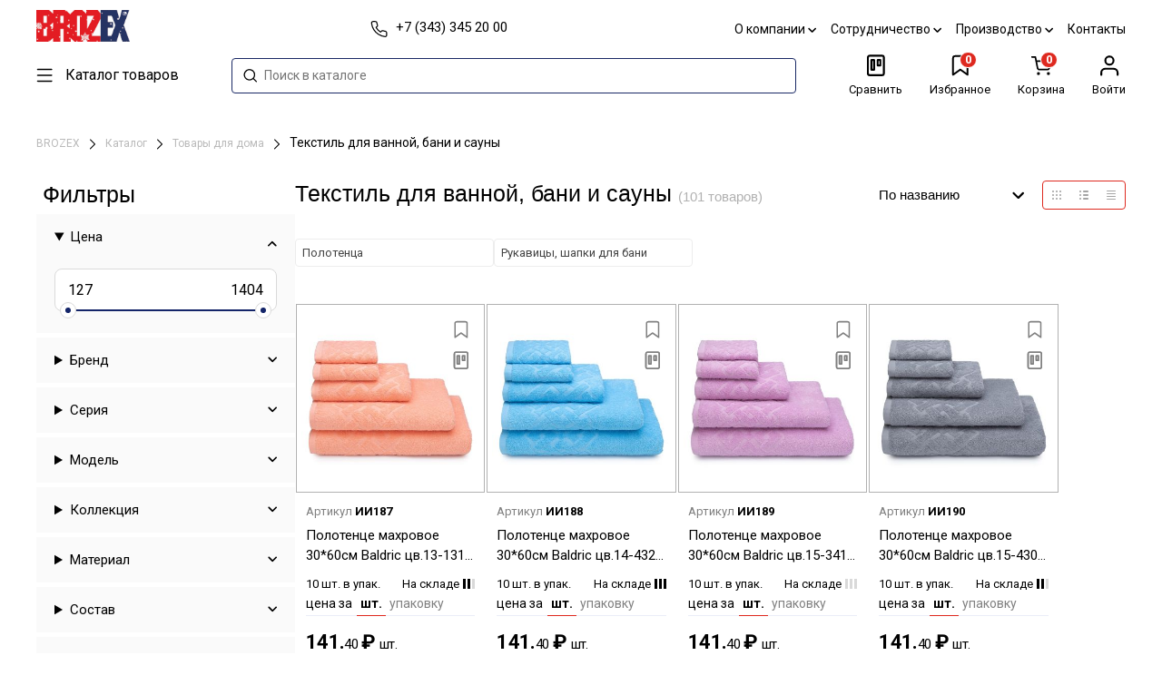

--- FILE ---
content_type: text/css
request_url: https://brozex.ru/local/templates/brozex/css/brozex.css?1759433252223060
body_size: 46539
content:
@charset "UTF-8";

/*! normalize.css v8.0.1 | MIT License | github.com/necolas/normalize.css */

/* Document
   ========================================================================== */

/**
 * 1. Correct the line height in all browsers.
 * 2. Prevent adjustments of font size after orientation changes in iOS.
 */

html {
  line-height: 1.4;
  /* 1 */
  -webkit-text-size-adjust: 100%;
  /* 2 */
}

/* Sections
   ========================================================================== */

/**
 * Remove the margin in all browsers.
 */

body {
  margin: 0;
}

/**
 * Render the `main` element consistently in IE.
 */

main {
  display: block;
}

/**
 * Correct the font size and margin on `h1` elements within `section` and
 * `article` contexts in Chrome, Firefox, and Safari.
 */

h1 {
  font-size: 2em;
  margin: 0.67em 0;
}

/* Grouping content
   ========================================================================== */

/**
 * 1. Add the correct box sizing in Firefox.
 * 2. Show the overflow in Edge and IE.
 */

hr {
  -webkit-box-sizing: content-box;
  box-sizing: content-box;
  /* 1 */
  height: 0;
  /* 1 */
  overflow: visible;
  /* 2 */
}

/**
 * 1. Correct the inheritance and scaling of font size in all browsers.
 * 2. Correct the odd `em` font sizing in all browsers.
 */

pre {
  font-family: monospace, monospace;
  /* 1 */
  font-size: 1em;
  /* 2 */
}

/* Text-level semantics
   ========================================================================== */

/**
 * Remove the gray background on active links in IE 10.
 */

a {
  background-color: transparent;
}

/**
 * 1. Remove the bottom border in Chrome 57-
 * 2. Add the correct text decoration in Chrome, Edge, IE, Opera, and Safari.
 */

abbr[title] {
  border-bottom: none;
  /* 1 */
  text-decoration: underline;
  /* 2 */
  -webkit-text-decoration: underline dotted;
  text-decoration: underline dotted;
  /* 2 */
}

/**
 * Add the correct font weight in Chrome, Edge, and Safari.
 */

b,
strong {
  font-weight: bolder;
  color: #000;
}

/**
 * 1. Correct the inheritance and scaling of font size in all browsers.
 * 2. Correct the odd `em` font sizing in all browsers.
 */

code,
kbd,
samp {
  font-family: monospace, monospace;
  /* 1 */
  font-size: 1em;
  /* 2 */
}

/**
 * Add the correct font size in all browsers.
 */

small {
  font-size: 80%;
}

/**
 * Prevent `sub` and `sup` elements from affecting the line height in
 * all browsers.
 */

sub,
sup {
  font-size: 75%;
  line-height: 0;
  position: relative;
  vertical-align: baseline;
}

sub {
  bottom: -0.25em;
}

sup {
  top: -0.5em;
}

/* Embedded content
   ========================================================================== */

/**
 * Remove the border on images inside links in IE 10.
 */

img {
  border-style: none;
}

/* Forms
   ========================================================================== */

/**
 * 1. Change the font styles in all browsers.
 * 2. Remove the margin in Firefox and Safari.
 */

button,
input,
optgroup,
select,
textarea {
  font-family: inherit;
  /* 1 */
  font-size: 100%;
  /* 1 */
  line-height: 1.15;
  /* 1 */
  margin: 0;
  /* 2 */
}

/**
 * Show the overflow in IE.
 * 1. Show the overflow in Edge.
 */

button,
input {
  /* 1 */
  overflow: visible;
}

/**
 * Remove the inheritance of text transform in Edge, Firefox, and IE.
 * 1. Remove the inheritance of text transform in Firefox.
 */

button,
select {
  /* 1 */
  text-transform: none;
}

/**
 * Correct the inability to style clickable types in iOS and Safari.
 */

button,
[type=button],
[type=reset],
[type=submit] {
  -webkit-appearance: button;
}

/**
 * Remove the inner border and padding in Firefox.
 */

button::-moz-focus-inner,
[type=button]::-moz-focus-inner,
[type=reset]::-moz-focus-inner,
[type=submit]::-moz-focus-inner {
  border-style: none;
  padding: 0;
}

/**
 * Restore the focus styles unset by the previous rule.
 */

button:-moz-focusring,
[type=button]:-moz-focusring,
[type=reset]:-moz-focusring,
[type=submit]:-moz-focusring {
  outline: 1px dotted ButtonText;
}

/**
 * Correct the padding in Firefox.
 */

fieldset {
  padding: 0.35em 0.75em 0.625em;
}

/**
 * 1. Correct the text wrapping in Edge and IE.
 * 2. Correct the color inheritance from `fieldset` elements in IE.
 * 3. Remove the padding so developers are not caught out when they zero out
 *    `fieldset` elements in all browsers.
 */

legend {
  -webkit-box-sizing: border-box;
  box-sizing: border-box;
  /* 1 */
  color: inherit;
  /* 2 */
  display: table;
  /* 1 */
  max-width: 100%;
  /* 1 */
  padding: 0;
  /* 3 */
  white-space: normal;
  /* 1 */
}

/**
 * Add the correct vertical alignment in Chrome, Firefox, and Opera.
 */

progress {
  vertical-align: baseline;
}

/**
 * Remove the default vertical scrollbar in IE 10+.
 */

textarea {
  overflow: auto;
}

/**
 * 1. Add the correct box sizing in IE 10.
 * 2. Remove the padding in IE 10.
 */

[type=checkbox],
[type=radio] {
  -webkit-box-sizing: border-box;
  box-sizing: border-box;
  /* 1 */
  padding: 0;
  /* 2 */
}

/**
 * Correct the cursor style of increment and decrement buttons in Chrome.
 */

[type=number]::-webkit-inner-spin-button,
[type=number]::-webkit-outer-spin-button {
  height: auto;
}

/**
 * 1. Correct the odd appearance in Chrome and Safari.
 * 2. Correct the outline style in Safari.
 */

[type=search] {
  -webkit-appearance: textfield;
  /* 1 */
  outline-offset: -2px;
  /* 2 */
}

/**
 * Remove the inner padding in Chrome and Safari on macOS.
 */

[type=search]::-webkit-search-decoration {
  -webkit-appearance: none;
}

/**
 * 1. Correct the inability to style clickable types in iOS and Safari.
 * 2. Change font properties to `inherit` in Safari.
 */

::-webkit-file-upload-button {
  -webkit-appearance: button;
  /* 1 */
  font: inherit;
  /* 2 */
}

/* Interactive
   ========================================================================== */

/*
 * Add the correct display in Edge, IE 10+, and Firefox.
 */

details {
  display: block;
}

/*
 * Add the correct display in all browsers.
 */

summary {
  display: list-item;
}

/* Misc
   ========================================================================== */

/**
 * Add the correct display in IE 10+.
 */

template {
  display: none;
}

/**
 * Add the correct display in IE 10.
 */

[hidden] {
  display: none;
}

.jq-checkbox,
.jq-radio {
  position: relative;
  display: inline-block;
  overflow: hidden;
  -webkit-user-select: none;
  -moz-user-select: none;
  -ms-user-select: none;
  user-select: none;
}

.jq-checkbox input,
.jq-radio input {
  position: absolute;
  z-index: -1;
  margin: 0;
  padding: 0;
  opacity: 0;
}

.jq-file {
  position: relative;
  display: inline-block;
  overflow: hidden;
}

.jq-file input {
  position: absolute;
  top: 0;
  right: 0;
  height: auto;
  margin: 0;
  padding: 0;
  opacity: 0;
  font-size: 100px;
  line-height: 1em;
}

.jq-file__name {
  overflow: hidden;
  white-space: nowrap;
  -o-text-overflow: ellipsis;
  text-overflow: ellipsis;
}

.jq-selectbox,
.jq-select-multiple {
  position: relative;
  display: inline-block;
}

.jq-selectbox select,
.jq-select-multiple select {
  position: absolute;
  top: 0;
  left: 0;
  width: 100%;
  visibility: hidden !important;
  height: 100%;
  margin: 0;
  padding: 0;
  opacity: 0;
}

.jq-selectbox li,
.jq-select-multiple li {
  -webkit-user-select: none;
  -moz-user-select: none;
  -ms-user-select: none;
  user-select: none;
  white-space: nowrap;
}

.jq-selectbox {
  z-index: 10;
}

.jq-selectbox__select {
  position: relative;
}

.jq-selectbox__select-text {
  overflow: hidden;
  -webkit-user-select: none;
  -moz-user-select: none;
  -ms-user-select: none;
  user-select: none;
  white-space: nowrap;
  -o-text-overflow: ellipsis;
  text-overflow: ellipsis;
}

.jq-selectbox__dropdown {
  position: absolute;
}

.jq-selectbox__search input {
  -webkit-appearance: textfield;
}

.jq-selectbox__search input::-webkit-search-cancel-button,
.jq-selectbox__search input::-webkit-search-decoration {
  -webkit-appearance: none;
}

.jq-selectbox__dropdown ul {
  position: relative;
  overflow: auto;
  overflow-x: hidden;
  list-style: none;
  -webkit-overflow-scrolling: touch;
}

.jq-select-multiple ul {
  position: relative;
  overflow-x: hidden;
  -webkit-overflow-scrolling: touch;
}

.jq-number {
  display: inline-block;
}

.jq-number__field input {
  -moz-appearance: textfield;
  text-align: left;
  /* для Opera Presto */
}

.jq-number__field input::-webkit-inner-spin-button,
.jq-number__field input::-webkit-outer-spin-button {
  margin: 0;
  /* в каких-то браузерах присутствует отступ */
  -webkit-appearance: none;
}

.jq-checkbox,
.jq-radio {
  vertical-align: -4px;
  width: 16px;
  height: 16px;
  margin: 0 4px 0 0;
  border: 1px solid #C3C3C3;
  background: -webkit-gradient(linear, left top, left bottom, from(#FFF), to(#E6E6E6));
  background: -o-linear-gradient(#FFF, #E6E6E6);
  background: linear-gradient(#FFF, #E6E6E6);
  -webkit-box-shadow: 0 1px 1px rgba(0, 0, 0, 0.05), inset -1px -1px #FFF, inset 1px -1px #FFF;
  box-shadow: 0 1px 1px rgba(0, 0, 0, 0.05), inset -1px -1px #FFF, inset 1px -1px #FFF;
  cursor: pointer;
}

.jq-checkbox.focused,
.jq-radio.focused {
  border: 1px solid #08C;
}

.jq-checkbox.disabled,
.jq-radio.disabled {
  opacity: 0.55;
}

.jq-checkbox {
  border-radius: 3px;
}

.jq-checkbox.checked .jq-checkbox__div {
  width: 8px;
  height: 4px;
  margin: 3px 0 0 3px;
  border-bottom: 2px solid #666;
  border-left: 2px solid #666;
  -webkit-transform: rotate(-50deg);
  -ms-transform: rotate(-50deg);
  transform: rotate(-50deg);
}

.jq-radio {
  border-radius: 50%;
}

.jq-radio.checked .jq-radio__div {
  width: 10px;
  height: 10px;
  margin: 3px 0 0 3px;
  border-radius: 50%;
  background: #777;
  -webkit-box-shadow: inset 1px 1px 1px rgba(0, 0, 0, 0.7);
  box-shadow: inset 1px 1px 1px rgba(0, 0, 0, 0.7);
}

.jq-file {
  width: 270px;
  border-radius: 4px;
  -webkit-box-shadow: 0 1px 2px rgba(0, 0, 0, 0.1);
  box-shadow: 0 1px 2px rgba(0, 0, 0, 0.1);
}

.jq-file input {
  cursor: pointer;
}

.jq-file__name {
  -webkit-box-sizing: border-box;
  box-sizing: border-box;
  width: 100%;
  height: 34px;
  padding: 0 80px 0 10px;
  border: 1px solid #CCC;
  border-bottom-color: #B3B3B3;
  border-radius: 4px;
  background: #FFF;
  -webkit-box-shadow: inset 1px 1px #F1F1F1;
  box-shadow: inset 1px 1px #F1F1F1;
  font: 14px/32px Arial, sans-serif;
  color: #333;
}

.jq-file__browse {
  position: absolute;
  top: 1px;
  right: 1px;
  padding: 0 10px;
  border-left: 1px solid #CCC;
  border-radius: 0 4px 4px 0;
  background: -webkit-gradient(linear, left top, left bottom, from(#FFF), to(#E6E6E6));
  background: -o-linear-gradient(#FFF, #E6E6E6);
  background: linear-gradient(#FFF, #E6E6E6);
  -webkit-box-shadow: inset 1px -1px #F1F1F1, inset -1px 0 #F1F1F1, 0 1px 2px rgba(0, 0, 0, 0.1);
  box-shadow: inset 1px -1px #F1F1F1, inset -1px 0 #F1F1F1, 0 1px 2px rgba(0, 0, 0, 0.1);
  font: 14px/32px Arial, sans-serif;
  color: #333;
  text-shadow: 1px 1px #FFF;
}

.jq-file:hover .jq-file__browse {
  background: -webkit-gradient(linear, left top, left bottom, from(#F6F6F6), to(#E6E6E6));
  background: -o-linear-gradient(#F6F6F6, #E6E6E6);
  background: linear-gradient(#F6F6F6, #E6E6E6);
}

.jq-file:active .jq-file__browse {
  background: #F5F5F5;
  -webkit-box-shadow: inset 1px 1px 3px #DDD;
  box-shadow: inset 1px 1px 3px #DDD;
}

.jq-file.focused .jq-file__name {
  border: 1px solid #5794BF;
}

.jq-file.disabled,
.jq-file.disabled .jq-file__name,
.jq-file.disabled .jq-file__browse {
  border-color: #CCC;
  background: #F5F5F5;
  -webkit-box-shadow: none;
  box-shadow: none;
  color: #888;
}

.jq-number {
  position: relative;
  vertical-align: middle;
  padding: 0 36px 0 0;
}

.jq-number__field {
  width: 100px;
  border: 1px solid #CCC;
  border-bottom-color: #B3B3B3;
  border-radius: 4px;
  -webkit-box-shadow: inset 1px 1px #F1F1F1, 0 1px 2px rgba(0, 0, 0, 0.1);
  box-shadow: inset 1px 1px #F1F1F1, 0 1px 2px rgba(0, 0, 0, 0.1);
}

.jq-number__field:hover {
  border-color: #B3B3B3;
}

.jq-number__field input {
  -webkit-box-sizing: border-box;
  box-sizing: border-box;
  width: 100%;
  padding: 8px 9px;
  border: none;
  outline: none;
  background: none;
  font: 14px Arial, sans-serif;
  color: #333;
}

.jq-number__spin {
  position: absolute;
  top: 0;
  right: 0;
  width: 32px;
  height: 14px;
  border: 1px solid #CCC;
  border-bottom-color: #B3B3B3;
  border-radius: 4px;
  background: -webkit-gradient(linear, left top, left bottom, from(#FFF), to(#E6E6E6));
  background: -o-linear-gradient(#FFF, #E6E6E6);
  background: linear-gradient(#FFF, #E6E6E6);
  -webkit-box-shadow: 0 1px 2px rgba(0, 0, 0, 0.1);
  box-shadow: 0 1px 2px rgba(0, 0, 0, 0.1);
  -webkit-box-shadow: inset 1px -1px #F1F1F1, inset -1px 0 #F1F1F1, 0 1px 2px rgba(0, 0, 0, 0.1);
  box-shadow: inset 1px -1px #F1F1F1, inset -1px 0 #F1F1F1, 0 1px 2px rgba(0, 0, 0, 0.1);
  -webkit-user-select: none;
  -moz-user-select: none;
  -ms-user-select: none;
  user-select: none;
  text-shadow: 1px 1px #FFF;
  cursor: pointer;
}

.jq-number__spin.minus {
  top: auto;
  bottom: 0;
}

.jq-number__spin:hover {
  background: -webkit-gradient(linear, left top, left bottom, from(#F6F6F6), to(#E6E6E6));
  background: -o-linear-gradient(#F6F6F6, #E6E6E6);
  background: linear-gradient(#F6F6F6, #E6E6E6);
}

.jq-number__spin:active {
  background: #F5F5F5;
  -webkit-box-shadow: inset 1px 1px 3px #DDD;
  box-shadow: inset 1px 1px 3px #DDD;
}

.jq-number__spin:after {
  content: "";
  position: absolute;
  top: 4px;
  left: 11px;
  width: 0;
  height: 0;
  border-right: 5px solid transparent;
  border-bottom: 5px solid #999;
  border-left: 5px solid transparent;
}

.jq-number__spin.minus:after {
  top: 5px;
  border-top: 5px solid #999;
  border-right: 5px solid transparent;
  border-bottom: none;
  border-left: 5px solid transparent;
}

.jq-number__spin.minus:hover:after {
  border-top-color: #000;
}

.jq-number__spin.plus:hover:after {
  border-bottom-color: #000;
}

.jq-number.focused .jq-number__field {
  border: 1px solid #5794BF;
}

.jq-number.disabled .jq-number__field,
.jq-number.disabled .jq-number__spin {
  border-color: #CCC;
  background: #F5F5F5;
  -webkit-box-shadow: none;
  box-shadow: none;
  color: #888;
}

.jq-number.disabled .jq-number__spin:after {
  border-bottom-color: #AAA;
}

.jq-number.disabled .jq-number__spin.minus:after {
  border-top-color: #AAA;
}

.jq-selectbox {
  vertical-align: middle;
  cursor: pointer;
}

.jq-selectbox__select {
  height: 32px;
  padding: 0 45px 0 10px;
  border: 1px solid #CCC;
  border-bottom-color: #B3B3B3;
  border-radius: 4px;
  background: -webkit-gradient(linear, left top, left bottom, from(#FFF), to(#E6E6E6));
  background: -o-linear-gradient(#FFF, #E6E6E6);
  background: linear-gradient(#FFF, #E6E6E6);
  -webkit-box-shadow: inset 1px -1px #F1F1F1, inset -1px 0 #F1F1F1, 0 1px 2px rgba(0, 0, 0, 0.1);
  box-shadow: inset 1px -1px #F1F1F1, inset -1px 0 #F1F1F1, 0 1px 2px rgba(0, 0, 0, 0.1);
  font: 14px/32px Arial, sans-serif;
  color: #333;
  text-shadow: 1px 1px #FFF;
}

.jq-selectbox__select:hover {
  background: -webkit-gradient(linear, left top, left bottom, from(#F6F6F6), to(#E6E6E6));
  background: -o-linear-gradient(#F6F6F6, #E6E6E6);
  background: linear-gradient(#F6F6F6, #E6E6E6);
}

.jq-selectbox__select:active {
  background: #F5F5F5;
  -webkit-box-shadow: inset 1px 1px 3px #DDD;
  box-shadow: inset 1px 1px 3px #DDD;
}

.jq-selectbox.focused .jq-selectbox__select {
  border: none;
}

.jq-selectbox.disabled .jq-selectbox__select {
  border-color: #CCC;
  background: #F5F5F5;
  -webkit-box-shadow: none;
  box-shadow: none;
  color: #888;
}

.jq-selectbox__select-text {
  display: block;
  width: 100%;
}

.jq-selectbox .placeholder {
  color: #888;
}

.jq-selectbox__trigger {
  position: absolute;
  top: 0;
  right: 0;
  width: 34px;
  height: 100%;
  border-left: 1px solid #CCC;
}

.jq-selectbox__trigger-arrow {
  position: absolute;
  top: 14px;
  right: 12px;
  width: 0;
  height: 0;
  border-top: 5px solid #999;
  border-right: 5px solid transparent;
  border-left: 5px solid transparent;
}

.jq-selectbox:hover .jq-selectbox__trigger-arrow {
  border-top-color: #000;
}

.jq-selectbox.disabled .jq-selectbox__trigger-arrow {
  border-top-color: #AAA;
}

.jq-selectbox__dropdown {
  -webkit-box-sizing: border-box;
  box-sizing: border-box;
  width: 100%;
  margin: 2px 0 0;
  padding: 0;
  border: 1px solid #CCC;
  border-radius: 4px;
  background: #FFF;
  -webkit-box-shadow: 0 2px 10px rgba(0, 0, 0, 0.2);
  box-shadow: 0 2px 10px rgba(0, 0, 0, 0.2);
  font: 14px/18px Arial, sans-serif;
}

.jq-selectbox__search {
  margin: 5px;
}

.jq-selectbox__search input {
  -webkit-box-sizing: border-box;
  box-sizing: border-box;
  width: 100%;
  margin: 0;
  padding: 5px 27px 6px 8px;
  border: 1px solid #CCC;
  border-radius: 3px;
  outline: none;
  background: url("[data-uri]") no-repeat 100% 50%;
  -webkit-box-shadow: inset 1px 1px #F1F1F1;
  box-shadow: inset 1px 1px #F1F1F1;
  color: #333;
}

.jq-selectbox__not-found {
  margin: 5px;
  padding: 5px 8px 6px;
  background: #F0F0F0;
  font-size: 13px;
}

.jq-selectbox ul {
  margin: 0;
  padding: 0;
}

.jq-selectbox li {
  min-height: 18px;
  padding: 5px 10px 6px;
  color: #231F20;
}

.jq-selectbox li.selected {
  background-color: #A3ABB1;
  color: #FFF;
}

.jq-selectbox li:hover {
  background-color: #08C;
  color: #FFF;
}

.jq-selectbox li.disabled {
  color: #AAA;
}

.jq-selectbox li.disabled:hover {
  background: none;
}

.jq-selectbox li.optgroup {
  font-weight: bold;
}

.jq-selectbox li.optgroup:hover {
  background: none;
  color: #231F20;
  cursor: default;
}

.jq-selectbox li.option {
  padding-left: 25px;
}

.jq-select-multiple {
  -webkit-box-sizing: border-box;
  box-sizing: border-box;
  padding: 1px;
  border: 1px solid #CCC;
  border-bottom-color: #B3B3B3;
  border-radius: 4px;
  background: #FFF;
  -webkit-box-shadow: inset 1px 1px #F1F1F1, 0 1px 2px rgba(0, 0, 0, 0.1);
  box-shadow: inset 1px 1px #F1F1F1, 0 1px 2px rgba(0, 0, 0, 0.1);
  font: 14px/18px Arial, sans-serif;
  color: #333;
  cursor: default;
}

.jq-select-multiple.focused {
  border: 1px solid #5794BF;
}

.jq-select-multiple.disabled {
  border-color: #CCC;
  background: #F5F5F5;
  -webkit-box-shadow: none;
  box-shadow: none;
  color: #888;
}

.jq-select-multiple ul {
  margin: 0;
  padding: 0;
}

.jq-select-multiple li {
  padding: 3px 9px 4px;
  list-style: none;
}

.jq-select-multiple li:first-child {
  border-radius: 3px 3px 0 0;
}

.jq-select-multiple li:last-child {
  border-radius: 0 0 3px 3px;
}

.jq-select-multiple li.selected {
  background: #08C;
  color: #FFF;
}

.jq-select-multiple li.disabled {
  color: #AAA;
}

.jq-select-multiple li.optgroup {
  font-weight: bold;
}

.jq-select-multiple li.option {
  padding-left: 25px;
}

.jq-select-multiple.disabled li.selected,
.jq-select-multiple li.selected.disabled {
  background: #CCC;
  color: #FFF;
}

input[type=email].styler,
input[type=password].styler,
input[type=search].styler,
input[type=tel].styler,
input[type=text].styler,
input[type=url].styler,
textarea.styler {
  padding: 8px 9px;
  border: 1px solid #CCC;
  border-bottom-color: #B3B3B3;
  border-radius: 4px;
  -webkit-box-shadow: inset 1px 1px #F1F1F1, 0 1px 2px rgba(0, 0, 0, 0.1);
  box-shadow: inset 1px 1px #F1F1F1, 0 1px 2px rgba(0, 0, 0, 0.1);
  font: 14px Arial, sans-serif;
  color: #333;
}

input[type=search].styler {
  -webkit-appearance: none;
  -moz-appearance: none;
  appearance: none;
}

textarea.styler {
  overflow: auto;
}

input[type=email].styler:hover,
input[type=password].styler:hover,
input[type=search].styler:hover,
input[type=tel].styler:hover,
input[type=text].styler:hover,
input[type=url].styler:hover,
textarea.styler:hover {
  border-color: #B3B3B3;
}

input[type=email].styler:hover:focus,
input[type=password].styler:hover:focus,
input[type=search].styler:hover:focus,
input[type=tel].styler:hover:focus,
input[type=text].styler:hover:focus,
input[type=url].styler:hover:focus,
textarea.styler:hover:focus {
  border-color: #CCC;
  border-top-color: #B3B3B3;
  outline: none;
  -webkit-box-shadow: inset 0 1px 2px rgba(0, 0, 0, 0.1);
  box-shadow: inset 0 1px 2px rgba(0, 0, 0, 0.1);
}

button.styler,
input[type=button].styler,
input[type=submit].styler,
input[type=reset].styler {
  overflow: visible;
  padding: 8px 11px;
  border: 1px solid #CCC;
  border-bottom-color: #B3B3B3;
  border-radius: 4px;
  outline: none;
  background: -webkit-gradient(linear, left top, left bottom, from(#FFF), to(#E6E6E6));
  background: -o-linear-gradient(#FFF, #E6E6E6);
  background: linear-gradient(#FFF, #E6E6E6);
  -webkit-box-shadow: inset 1px -1px #F1F1F1, inset -1px 0 #F1F1F1, 0 1px 2px rgba(0, 0, 0, 0.1);
  box-shadow: inset 1px -1px #F1F1F1, inset -1px 0 #F1F1F1, 0 1px 2px rgba(0, 0, 0, 0.1);
  font: 14px Arial, sans-serif;
  color: #333;
  text-shadow: 1px 1px #FFF;
  cursor: pointer;
}

button.styler.styler::-moz-focus-inner,
input[type=button].styler.styler::-moz-focus-inner,
input[type=submit].styler.styler::-moz-focus-inner,
input[type=reset].styler.styler::-moz-focus-inner {
  padding: 0;
  border: 0;
}

button.styler:not([disabled]):hover,
input[type=button].styler:not([disabled]):hover,
input[type=submit].styler:not([disabled]):hover,
input[type=reset].styler:not([disabled]):hover,
input[type=reset].styler:hover {
  background: -webkit-gradient(linear, left top, left bottom, from(#F6F6F6), to(#E6E6E6));
  background: -o-linear-gradient(#F6F6F6, #E6E6E6);
  background: linear-gradient(#F6F6F6, #E6E6E6);
}

button.styler:active,
input[type=button].styler:active,
input[type=submit].styler:active,
input[type=reset].styler:active {
  background: #F5F5F5;
  -webkit-box-shadow: inset 1px 1px 3px #DDD;
  box-shadow: inset 1px 1px 3px #DDD;
}

button.styler[disabled],
input[type=button].styler[disabled],
input[type=submit].styler[disabled] {
  border-color: #CCC;
  background: #F5F5F5;
  -webkit-box-shadow: none;
  box-shadow: none;
  color: #888;
}

/**
 * Swiper 8.2.6
 * Most modern mobile touch slider and framework with hardware accelerated transitions
 * https://swiperjs.com
 *
 * Copyright 2014-2022 Vladimir Kharlampidi
 *
 * Released under the MIT License
 *
 * Released on: June 29, 2022
 */

@font-face {
  font-family: "swiper-icons";
  src: url("data:application/font-woff;charset=utf-8;base64, [base64]//wADZ2x5ZgAAAywAAADMAAAD2MHtryVoZWFkAAABbAAAADAAAAA2E2+eoWhoZWEAAAGcAAAAHwAAACQC9gDzaG10eAAAAigAAAAZAAAArgJkABFsb2NhAAAC0AAAAFoAAABaFQAUGG1heHAAAAG8AAAAHwAAACAAcABAbmFtZQAAA/gAAAE5AAACXvFdBwlwb3N0AAAFNAAAAGIAAACE5s74hXjaY2BkYGAAYpf5Hu/j+W2+MnAzMYDAzaX6QjD6/4//Bxj5GA8AuRwMYGkAPywL13jaY2BkYGA88P8Agx4j+/8fQDYfA1AEBWgDAIB2BOoAeNpjYGRgYNBh4GdgYgABEMnIABJzYNADCQAACWgAsQB42mNgYfzCOIGBlYGB0YcxjYGBwR1Kf2WQZGhhYGBiYGVmgAFGBiQQkOaawtDAoMBQxXjg/wEGPcYDDA4wNUA2CCgwsAAAO4EL6gAAeNpj2M0gyAACqxgGNWBkZ2D4/wMA+xkDdgAAAHjaY2BgYGaAYBkGRgYQiAHyGMF8FgYHIM3DwMHABGQrMOgyWDLEM1T9/w8UBfEMgLzE////P/5//f/V/xv+r4eaAAeMbAxwIUYmIMHEgKYAYjUcsDAwsLKxc3BycfPw8jEQA/[base64]/uznmfPFBNODM2K7MTQ45YEAZqGP81AmGGcF3iPqOop0r1SPTaTbVkfUe4HXj97wYE+yNwWYxwWu4v1ugWHgo3S1XdZEVqWM7ET0cfnLGxWfkgR42o2PvWrDMBSFj/IHLaF0zKjRgdiVMwScNRAoWUoH78Y2icB/yIY09An6AH2Bdu/UB+yxopYshQiEvnvu0dURgDt8QeC8PDw7Fpji3fEA4z/PEJ6YOB5hKh4dj3EvXhxPqH/SKUY3rJ7srZ4FZnh1PMAtPhwP6fl2PMJMPDgeQ4rY8YT6Gzao0eAEA409DuggmTnFnOcSCiEiLMgxCiTI6Cq5DZUd3Qmp10vO0LaLTd2cjN4fOumlc7lUYbSQcZFkutRG7g6JKZKy0RmdLY680CDnEJ+UMkpFFe1RN7nxdVpXrC4aTtnaurOnYercZg2YVmLN/d/gczfEimrE/fs/bOuq29Zmn8tloORaXgZgGa78yO9/cnXm2BpaGvq25Dv9S4E9+5SIc9PqupJKhYFSSl47+Qcr1mYNAAAAeNptw0cKwkAAAMDZJA8Q7OUJvkLsPfZ6zFVERPy8qHh2YER+3i/BP83vIBLLySsoKimrqKqpa2hp6+jq6RsYGhmbmJqZSy0sraxtbO3sHRydnEMU4uR6yx7JJXveP7WrDycAAAAAAAH//wACeNpjYGRgYOABYhkgZgJCZgZNBkYGLQZtIJsFLMYAAAw3ALgAeNolizEKgDAQBCchRbC2sFER0YD6qVQiBCv/H9ezGI6Z5XBAw8CBK/m5iQQVauVbXLnOrMZv2oLdKFa8Pjuru2hJzGabmOSLzNMzvutpB3N42mNgZGBg4GKQYzBhYMxJLMlj4GBgAYow/P/PAJJhLM6sSoWKfWCAAwDAjgbRAAB42mNgYGBkAIIbCZo5IPrmUn0hGA0AO8EFTQAA");
  font-weight: 400;
  font-style: normal;
}

:root {
  --swiper-theme-color: #007aff;
}

.swiper {
  margin-left: auto;
  margin-right: auto;
  position: relative;
  overflow: hidden;
  list-style: none;
  padding: 0;
  /* Fix of Webkit flickering */
  z-index: 1;
}

.swiper-vertical > .swiper-wrapper {
  -webkit-box-orient: vertical;
  -webkit-box-direction: normal;
  -ms-flex-direction: column;
  flex-direction: column;
}

.swiper-wrapper {
  position: relative;
  width: 100%;
  height: 100%;
  z-index: 0;
  display: -webkit-box;
  display: -ms-flexbox;
  display: flex;
  -webkit-transition-property: -webkit-transform;
  transition-property: -webkit-transform;
  -o-transition-property: transform;
  transition-property: transform;
  transition-property: transform, -webkit-transform;
  -webkit-box-sizing: content-box;
  box-sizing: content-box;
}

.swiper-android .swiper-slide,
.swiper-wrapper {
  -webkit-transform: translate3d(0px, 0, 0);
  transform: translate3d(0px, 0, 0);
}

.swiper-pointer-events {
  -ms-touch-action: pan-y;
  touch-action: pan-y;
}

.swiper-pointer-events.swiper-vertical {
  -ms-touch-action: pan-x;
  touch-action: pan-x;
}

.swiper-slide {
  -ms-flex-negative: 0;
  flex-shrink: 0;
  width: 100%;
  height: 100%;
  position: relative;
  -webkit-transition-property: -webkit-transform;
  transition-property: -webkit-transform;
  -o-transition-property: transform;
  transition-property: transform;
  transition-property: transform, -webkit-transform;
}

.swiper-slide-invisible-blank {
  visibility: hidden;
}

/* Auto Height */

.swiper-autoheight,
.swiper-autoheight .swiper-slide {
  height: auto;
}

.swiper-autoheight .swiper-wrapper {
  -webkit-box-align: start;
  -ms-flex-align: start;
  align-items: flex-start;
  -webkit-transition-property: height, -webkit-transform;
  transition-property: height, -webkit-transform;
  -o-transition-property: transform, height;
  transition-property: transform, height;
  transition-property: transform, height, -webkit-transform;
}

.swiper-backface-hidden .swiper-slide {
  -webkit-transform: translateZ(0);
  transform: translateZ(0);
  -webkit-backface-visibility: hidden;
  backface-visibility: hidden;
}

/* 3D Effects */

.swiper-3d,
.swiper-3d.swiper-css-mode .swiper-wrapper {
  -webkit-perspective: 1200px;
  perspective: 1200px;
}

.swiper-3d .swiper-wrapper,
.swiper-3d .swiper-slide,
.swiper-3d .swiper-slide-shadow,
.swiper-3d .swiper-slide-shadow-left,
.swiper-3d .swiper-slide-shadow-right,
.swiper-3d .swiper-slide-shadow-top,
.swiper-3d .swiper-slide-shadow-bottom,
.swiper-3d .swiper-cube-shadow {
  -webkit-transform-style: preserve-3d;
  transform-style: preserve-3d;
}

.swiper-3d .swiper-slide-shadow,
.swiper-3d .swiper-slide-shadow-left,
.swiper-3d .swiper-slide-shadow-right,
.swiper-3d .swiper-slide-shadow-top,
.swiper-3d .swiper-slide-shadow-bottom {
  position: absolute;
  left: 0;
  top: 0;
  width: 100%;
  height: 100%;
  pointer-events: none;
  z-index: 10;
}

.swiper-3d .swiper-slide-shadow {
  background: rgba(0, 0, 0, 0.15);
}

.swiper-3d .swiper-slide-shadow-left {
  background-image: -webkit-gradient(linear, right top, left top, from(rgba(0, 0, 0, 0.5)), to(rgba(0, 0, 0, 0)));
  background-image: -o-linear-gradient(right, rgba(0, 0, 0, 0.5), rgba(0, 0, 0, 0));
  background-image: linear-gradient(to left, rgba(0, 0, 0, 0.5), rgba(0, 0, 0, 0));
}

.swiper-3d .swiper-slide-shadow-right {
  background-image: -webkit-gradient(linear, left top, right top, from(rgba(0, 0, 0, 0.5)), to(rgba(0, 0, 0, 0)));
  background-image: -o-linear-gradient(left, rgba(0, 0, 0, 0.5), rgba(0, 0, 0, 0));
  background-image: linear-gradient(to right, rgba(0, 0, 0, 0.5), rgba(0, 0, 0, 0));
}

.swiper-3d .swiper-slide-shadow-top {
  background-image: -webkit-gradient(linear, left bottom, left top, from(rgba(0, 0, 0, 0.5)), to(rgba(0, 0, 0, 0)));
  background-image: -o-linear-gradient(bottom, rgba(0, 0, 0, 0.5), rgba(0, 0, 0, 0));
  background-image: linear-gradient(to top, rgba(0, 0, 0, 0.5), rgba(0, 0, 0, 0));
}

.swiper-3d .swiper-slide-shadow-bottom {
  background-image: -webkit-gradient(linear, left top, left bottom, from(rgba(0, 0, 0, 0.5)), to(rgba(0, 0, 0, 0)));
  background-image: -o-linear-gradient(top, rgba(0, 0, 0, 0.5), rgba(0, 0, 0, 0));
  background-image: linear-gradient(to bottom, rgba(0, 0, 0, 0.5), rgba(0, 0, 0, 0));
}

/* CSS Mode */

.swiper-css-mode > .swiper-wrapper {
  overflow: auto;
  scrollbar-width: none;
  /* For Firefox */
  -ms-overflow-style: none;
  /* For Internet Explorer and Edge */
}

.swiper-css-mode > .swiper-wrapper::-webkit-scrollbar {
  display: none;
}

.swiper-css-mode > .swiper-wrapper > .swiper-slide {
  scroll-snap-align: start start;
}

.swiper-horizontal.swiper-css-mode > .swiper-wrapper {
  -ms-scroll-snap-type: x mandatory;
  scroll-snap-type: x mandatory;
}

.swiper-vertical.swiper-css-mode > .swiper-wrapper {
  -ms-scroll-snap-type: y mandatory;
  scroll-snap-type: y mandatory;
}

.swiper-centered > .swiper-wrapper::before {
  content: "";
  -ms-flex-negative: 0;
  flex-shrink: 0;
  -webkit-box-ordinal-group: 10000;
  -ms-flex-order: 9999;
  order: 9999;
}

.swiper-centered.swiper-horizontal > .swiper-wrapper > .swiper-slide:first-child {
  -webkit-margin-start: var(--swiper-centered-offset-before);
  margin-inline-start: var(--swiper-centered-offset-before);
}

.swiper-centered.swiper-horizontal > .swiper-wrapper::before {
  height: 100%;
  min-height: 1px;
  width: var(--swiper-centered-offset-after);
}

.swiper-centered.swiper-vertical > .swiper-wrapper > .swiper-slide:first-child {
  -webkit-margin-before: var(--swiper-centered-offset-before);
  margin-block-start: var(--swiper-centered-offset-before);
}

.swiper-centered.swiper-vertical > .swiper-wrapper::before {
  width: 100%;
  min-width: 1px;
  height: var(--swiper-centered-offset-after);
}

.swiper-centered > .swiper-wrapper > .swiper-slide {
  scroll-snap-align: center center;
}

.swiper-virtual .swiper-slide {
  -webkit-backface-visibility: hidden;
  -webkit-transform: translateZ(0);
  transform: translateZ(0);
}

.swiper-virtual.swiper-css-mode .swiper-wrapper::after {
  content: "";
  position: absolute;
  left: 0;
  top: 0;
  pointer-events: none;
}

.swiper-virtual.swiper-css-mode.swiper-horizontal .swiper-wrapper::after {
  height: 1px;
  width: var(--swiper-virtual-size);
}

.swiper-virtual.swiper-css-mode.swiper-vertical .swiper-wrapper::after {
  width: 1px;
  height: var(--swiper-virtual-size);
}

:root {
  --swiper-navigation-size: 44px;
  /*
  --swiper-navigation-color: var(--swiper-theme-color);
  */
}

.swiper-button-prev,
.swiper-button-next {
  position: absolute;
  top: 50%;
  width: calc(var(--swiper-navigation-size) / 44 * 27);
  height: var(--swiper-navigation-size);
  margin-top: calc(0px - var(--swiper-navigation-size) / 2);
  z-index: 10;
  cursor: pointer;
  display: -webkit-box;
  display: -ms-flexbox;
  display: flex;
  -webkit-box-align: center;
  -ms-flex-align: center;
  align-items: center;
  -webkit-box-pack: center;
  -ms-flex-pack: center;
  justify-content: center;
  color: var(--swiper-navigation-color, var(--swiper-theme-color));
}

.swiper-button-prev.swiper-button-disabled,
.swiper-button-next.swiper-button-disabled {
  opacity: 0.35;
  cursor: auto;
  pointer-events: none;
}

.swiper-button-prev.swiper-button-hidden,
.swiper-button-next.swiper-button-hidden {
  opacity: 0;
  cursor: auto;
  pointer-events: none;
}

.swiper-navigation-disabled .swiper-button-prev,
.swiper-navigation-disabled .swiper-button-next {
  display: none !important;
}

.swiper-button-prev:after,
.swiper-button-next:after {
  font-family: swiper-icons;
  font-size: var(--swiper-navigation-size);
  text-transform: none !important;
  letter-spacing: 0;
  font-variant: initial;
  line-height: 1;
}

.swiper-button-prev,
.swiper-rtl .swiper-button-next {
  left: 10px;
  right: auto;
}

.swiper-button-prev:after,
.swiper-rtl .swiper-button-next:after {
  content: "prev";
}

.swiper-button-next,
.swiper-rtl .swiper-button-prev {
  right: 10px;
  left: auto;
}

.swiper-button-next:after,
.swiper-rtl .swiper-button-prev:after {
  content: "next";
}

.swiper-button-lock {
  display: none;
}

:root {
  /*
  --swiper-pagination-color: var(--swiper-theme-color);
  --swiper-pagination-bullet-size: 8px;
  --swiper-pagination-bullet-width: 8px;
  --swiper-pagination-bullet-height: 8px;
  --swiper-pagination-bullet-inactive-color: #000;
  --swiper-pagination-bullet-inactive-opacity: 0.2;
  --swiper-pagination-bullet-opacity: 1;
  --swiper-pagination-bullet-horizontal-gap: 4px;
  --swiper-pagination-bullet-vertical-gap: 6px;
  */
}

.swiper-pagination {
  position: absolute;
  text-align: center;
  -webkit-transition: 300ms opacity;
  -o-transition: 300ms opacity;
  transition: 300ms opacity;
  -webkit-transform: translate3d(0, 0, 0);
  transform: translate3d(0, 0, 0);
  z-index: 10;
}

.swiper-pagination.swiper-pagination-hidden {
  opacity: 0;
}

.swiper-pagination-disabled > .swiper-pagination,
.swiper-pagination.swiper-pagination-disabled {
  display: none !important;
}

/* Common Styles */

.swiper-pagination-fraction,
.swiper-pagination-custom,
.swiper-horizontal > .swiper-pagination-bullets,
.swiper-pagination-bullets.swiper-pagination-horizontal {
  bottom: 10px;
  left: 0;
  width: 100%;
}

/* Bullets */

.swiper-pagination-bullets-dynamic {
  overflow: hidden;
  font-size: 0;
}

.swiper-pagination-bullets-dynamic .swiper-pagination-bullet {
  -webkit-transform: scale(0.33);
  -ms-transform: scale(0.33);
  transform: scale(0.33);
  position: relative;
}

.swiper-pagination-bullets-dynamic .swiper-pagination-bullet-active {
  -webkit-transform: scale(1);
  -ms-transform: scale(1);
  transform: scale(1);
}

.swiper-pagination-bullets-dynamic .swiper-pagination-bullet-active-main {
  -webkit-transform: scale(1);
  -ms-transform: scale(1);
  transform: scale(1);
}

.swiper-pagination-bullets-dynamic .swiper-pagination-bullet-active-prev {
  -webkit-transform: scale(0.66);
  -ms-transform: scale(0.66);
  transform: scale(0.66);
}

.swiper-pagination-bullets-dynamic .swiper-pagination-bullet-active-prev-prev {
  -webkit-transform: scale(0.33);
  -ms-transform: scale(0.33);
  transform: scale(0.33);
}

.swiper-pagination-bullets-dynamic .swiper-pagination-bullet-active-next {
  -webkit-transform: scale(0.66);
  -ms-transform: scale(0.66);
  transform: scale(0.66);
}

.swiper-pagination-bullets-dynamic .swiper-pagination-bullet-active-next-next {
  -webkit-transform: scale(0.33);
  -ms-transform: scale(0.33);
  transform: scale(0.33);
}

.swiper-pagination-bullet {
  width: var(--swiper-pagination-bullet-width, var(--swiper-pagination-bullet-size, 8px));
  height: var(--swiper-pagination-bullet-height, var(--swiper-pagination-bullet-size, 8px));
  display: inline-block;
  border-radius: 50%;
  background: var(--swiper-pagination-bullet-inactive-color, #000);
  opacity: var(--swiper-pagination-bullet-inactive-opacity, 0.2);
}

button.swiper-pagination-bullet {
  border: none;
  margin: 0;
  padding: 0;
  -webkit-box-shadow: none;
  box-shadow: none;
  -webkit-appearance: none;
  -moz-appearance: none;
  appearance: none;
}

.swiper-pagination-clickable .swiper-pagination-bullet {
  cursor: pointer;
}

.swiper-pagination-bullet:only-child {
  display: none !important;
}

.swiper-pagination-bullet-active {
  opacity: var(--swiper-pagination-bullet-opacity, 1);
  background: var(--swiper-pagination-color, var(--swiper-theme-color));
}

.swiper-vertical > .swiper-pagination-bullets,
.swiper-pagination-vertical.swiper-pagination-bullets {
  right: 10px;
  top: 50%;
  -webkit-transform: translate3d(0px, -50%, 0);
  transform: translate3d(0px, -50%, 0);
}

.swiper-vertical > .swiper-pagination-bullets .swiper-pagination-bullet,
.swiper-pagination-vertical.swiper-pagination-bullets .swiper-pagination-bullet {
  margin: var(--swiper-pagination-bullet-vertical-gap, 6px) 0;
  display: block;
}

.swiper-vertical > .swiper-pagination-bullets.swiper-pagination-bullets-dynamic,
.swiper-pagination-vertical.swiper-pagination-bullets.swiper-pagination-bullets-dynamic {
  top: 50%;
  -webkit-transform: translateY(-50%);
  -ms-transform: translateY(-50%);
  transform: translateY(-50%);
  width: 8px;
}

.swiper-vertical > .swiper-pagination-bullets.swiper-pagination-bullets-dynamic .swiper-pagination-bullet,
.swiper-pagination-vertical.swiper-pagination-bullets.swiper-pagination-bullets-dynamic .swiper-pagination-bullet {
  display: inline-block;
  -webkit-transition: 200ms top, 200ms -webkit-transform;
  transition: 200ms top, 200ms -webkit-transform;
  -o-transition: 200ms transform, 200ms top;
  transition: 200ms transform, 200ms top;
  transition: 200ms transform, 200ms top, 200ms -webkit-transform;
}

.swiper-horizontal > .swiper-pagination-bullets .swiper-pagination-bullet,
.swiper-pagination-horizontal.swiper-pagination-bullets .swiper-pagination-bullet {
  margin: 0 var(--swiper-pagination-bullet-horizontal-gap, 4px);
}

.swiper-horizontal > .swiper-pagination-bullets.swiper-pagination-bullets-dynamic,
.swiper-pagination-horizontal.swiper-pagination-bullets.swiper-pagination-bullets-dynamic {
  left: 50%;
  -webkit-transform: translateX(-50%);
  -ms-transform: translateX(-50%);
  transform: translateX(-50%);
  white-space: nowrap;
}

.swiper-horizontal > .swiper-pagination-bullets.swiper-pagination-bullets-dynamic .swiper-pagination-bullet,
.swiper-pagination-horizontal.swiper-pagination-bullets.swiper-pagination-bullets-dynamic .swiper-pagination-bullet {
  -webkit-transition: 200ms left, 200ms -webkit-transform;
  transition: 200ms left, 200ms -webkit-transform;
  -o-transition: 200ms transform, 200ms left;
  transition: 200ms transform, 200ms left;
  transition: 200ms transform, 200ms left, 200ms -webkit-transform;
}

.swiper-horizontal.swiper-rtl > .swiper-pagination-bullets-dynamic .swiper-pagination-bullet {
  -webkit-transition: 200ms right, 200ms -webkit-transform;
  transition: 200ms right, 200ms -webkit-transform;
  -o-transition: 200ms transform, 200ms right;
  transition: 200ms transform, 200ms right;
  transition: 200ms transform, 200ms right, 200ms -webkit-transform;
}

/* Progress */

.swiper-pagination-progressbar {
  background: rgba(0, 0, 0, 0.25);
  position: absolute;
}

.swiper-pagination-progressbar .swiper-pagination-progressbar-fill {
  background: var(--swiper-pagination-color, var(--swiper-theme-color));
  position: absolute;
  left: 0;
  top: 0;
  width: 100%;
  height: 100%;
  -webkit-transform: scale(0);
  -ms-transform: scale(0);
  transform: scale(0);
  -webkit-transform-origin: left top;
  -ms-transform-origin: left top;
  transform-origin: left top;
}

.swiper-rtl .swiper-pagination-progressbar .swiper-pagination-progressbar-fill {
  -webkit-transform-origin: right top;
  -ms-transform-origin: right top;
  transform-origin: right top;
}

.swiper-horizontal > .swiper-pagination-progressbar,
.swiper-pagination-progressbar.swiper-pagination-horizontal,
.swiper-vertical > .swiper-pagination-progressbar.swiper-pagination-progressbar-opposite,
.swiper-pagination-progressbar.swiper-pagination-vertical.swiper-pagination-progressbar-opposite {
  width: 100%;
  height: 4px;
  left: 0;
  top: 0;
}

.swiper-vertical > .swiper-pagination-progressbar,
.swiper-pagination-progressbar.swiper-pagination-vertical,
.swiper-horizontal > .swiper-pagination-progressbar.swiper-pagination-progressbar-opposite,
.swiper-pagination-progressbar.swiper-pagination-horizontal.swiper-pagination-progressbar-opposite {
  width: 4px;
  height: 100%;
  left: 0;
  top: 0;
}

.swiper-pagination-lock {
  display: none;
}

/* Scrollbar */

.swiper-scrollbar {
  border-radius: 10px;
  position: relative;
  -ms-touch-action: none;
  background: rgba(0, 0, 0, 0.1);
}

.swiper-scrollbar-disabled > .swiper-scrollbar,
.swiper-scrollbar.swiper-scrollbar-disabled {
  display: none !important;
}

.swiper-horizontal > .swiper-scrollbar,
.swiper-scrollbar.swiper-scrollbar-horizontal {
  position: absolute;
  left: 1%;
  bottom: 3px;
  z-index: 50;
  height: 5px;
  width: 98%;
}

.swiper-vertical > .swiper-scrollbar,
.swiper-scrollbar.swiper-scrollbar-vertical {
  position: absolute;
  right: 3px;
  top: 1%;
  z-index: 50;
  width: 5px;
  height: 98%;
}

.swiper-scrollbar-drag {
  height: 100%;
  width: 100%;
  position: relative;
  background: #192864;
  border-radius: 10px;
  left: 0;
  top: 0;
}

.swiper-scrollbar-cursor-drag {
  cursor: move;
}

.swiper-scrollbar-lock {
  display: none;
}

.swiper-zoom-container {
  width: 100%;
  height: 100%;
  display: -webkit-box;
  display: -ms-flexbox;
  display: flex;
  -webkit-box-pack: center;
  -ms-flex-pack: center;
  justify-content: center;
  -webkit-box-align: center;
  -ms-flex-align: center;
  align-items: center;
  text-align: center;
}

.swiper-zoom-container > img,
.swiper-zoom-container > svg,
.swiper-zoom-container > canvas {
  max-width: 100%;
  max-height: 100%;
  -o-object-fit: contain;
  object-fit: contain;
}

.swiper-slide-zoomed {
  cursor: move;
}

/* Preloader */

:root {
  /*
  --swiper-preloader-color: var(--swiper-theme-color);
  */
}

.swiper-lazy-preloader {
  width: 42px;
  height: 42px;
  position: absolute;
  left: 50%;
  top: 50%;
  margin-left: -21px;
  margin-top: -21px;
  z-index: 10;
  -webkit-transform-origin: 50%;
  -ms-transform-origin: 50%;
  transform-origin: 50%;
  -webkit-box-sizing: border-box;
  box-sizing: border-box;
  border: 4px solid var(--swiper-preloader-color, var(--swiper-theme-color));
  border-radius: 50%;
  border-top-color: transparent;
}

.swiper:not(.swiper-watch-progress) .swiper-lazy-preloader,
.swiper-watch-progress .swiper-slide-visible .swiper-lazy-preloader {
  -webkit-animation: swiper-preloader-spin 1s infinite linear;
  animation: swiper-preloader-spin 1s infinite linear;
}

.swiper-lazy-preloader-white {
  --swiper-preloader-color: #fff;
}

.swiper-lazy-preloader-black {
  --swiper-preloader-color: #000;
}

@-webkit-keyframes swiper-preloader-spin {
  0% {
    -webkit-transform: rotate(0deg);
    transform: rotate(0deg);
  }

  100% {
    -webkit-transform: rotate(360deg);
    transform: rotate(360deg);
  }
}

@keyframes swiper-preloader-spin {
  0% {
    -webkit-transform: rotate(0deg);
    transform: rotate(0deg);
  }

  100% {
    -webkit-transform: rotate(360deg);
    transform: rotate(360deg);
  }
}

/* a11y */

.swiper .swiper-notification {
  position: absolute;
  left: 0;
  top: 0;
  pointer-events: none;
  opacity: 0;
  z-index: -1000;
}

.swiper-free-mode > .swiper-wrapper {
  -webkit-transition-timing-function: ease-out;
  -o-transition-timing-function: ease-out;
  transition-timing-function: ease-out;
  margin: 0 auto;
}

.swiper-grid > .swiper-wrapper {
  -ms-flex-wrap: wrap;
  flex-wrap: wrap;
}

.swiper-grid-column > .swiper-wrapper {
  -ms-flex-wrap: wrap;
  flex-wrap: wrap;
  -webkit-box-orient: vertical;
  -webkit-box-direction: normal;
  -ms-flex-direction: column;
  flex-direction: column;
}

.swiper-fade.swiper-free-mode .swiper-slide {
  -webkit-transition-timing-function: ease-out;
  -o-transition-timing-function: ease-out;
  transition-timing-function: ease-out;
}

.swiper-fade .swiper-slide {
  pointer-events: none;
  -webkit-transition-property: opacity;
  -o-transition-property: opacity;
  transition-property: opacity;
}

.swiper-fade .swiper-slide .swiper-slide {
  pointer-events: none;
}

.swiper-fade .swiper-slide-active,
.swiper-fade .swiper-slide-active .swiper-slide-active {
  pointer-events: auto;
}

.swiper-cube {
  overflow: visible;
}

.swiper-cube .swiper-slide {
  pointer-events: none;
  -webkit-backface-visibility: hidden;
  backface-visibility: hidden;
  z-index: 1;
  visibility: hidden;
  -webkit-transform-origin: 0 0;
  -ms-transform-origin: 0 0;
  transform-origin: 0 0;
  width: 100%;
  height: 100%;
}

.swiper-cube .swiper-slide .swiper-slide {
  pointer-events: none;
}

.swiper-cube.swiper-rtl .swiper-slide {
  -webkit-transform-origin: 100% 0;
  -ms-transform-origin: 100% 0;
  transform-origin: 100% 0;
}

.swiper-cube .swiper-slide-active,
.swiper-cube .swiper-slide-active .swiper-slide-active {
  pointer-events: auto;
}

.swiper-cube .swiper-slide-active,
.swiper-cube .swiper-slide-next,
.swiper-cube .swiper-slide-prev,
.swiper-cube .swiper-slide-next + .swiper-slide {
  pointer-events: auto;
  visibility: visible;
}

.swiper-cube .swiper-slide-shadow-top,
.swiper-cube .swiper-slide-shadow-bottom,
.swiper-cube .swiper-slide-shadow-left,
.swiper-cube .swiper-slide-shadow-right {
  z-index: 0;
  -webkit-backface-visibility: hidden;
  backface-visibility: hidden;
}

.swiper-cube .swiper-cube-shadow {
  position: absolute;
  left: 0;
  bottom: 0px;
  width: 100%;
  height: 100%;
  opacity: 0.6;
  z-index: 0;
}

.swiper-cube .swiper-cube-shadow:before {
  content: "";
  background: #000;
  position: absolute;
  left: 0;
  top: 0;
  bottom: 0;
  right: 0;
  -webkit-filter: blur(50px);
  filter: blur(50px);
}

.swiper-flip {
  overflow: visible;
}

.swiper-flip .swiper-slide {
  pointer-events: none;
  -webkit-backface-visibility: hidden;
  backface-visibility: hidden;
  z-index: 1;
}

.swiper-flip .swiper-slide .swiper-slide {
  pointer-events: none;
}

.swiper-flip .swiper-slide-active,
.swiper-flip .swiper-slide-active .swiper-slide-active {
  pointer-events: auto;
}

.swiper-flip .swiper-slide-shadow-top,
.swiper-flip .swiper-slide-shadow-bottom,
.swiper-flip .swiper-slide-shadow-left,
.swiper-flip .swiper-slide-shadow-right {
  z-index: 0;
  -webkit-backface-visibility: hidden;
  backface-visibility: hidden;
}

.swiper-creative .swiper-slide {
  -webkit-backface-visibility: hidden;
  backface-visibility: hidden;
  overflow: hidden;
  -webkit-transition-property: opacity, height, -webkit-transform;
  transition-property: opacity, height, -webkit-transform;
  -o-transition-property: transform, opacity, height;
  transition-property: transform, opacity, height;
  transition-property: transform, opacity, height, -webkit-transform;
}

.swiper-cards {
  overflow: visible;
}

.swiper-cards .swiper-slide {
  -webkit-transform-origin: center bottom;
  -ms-transform-origin: center bottom;
  transform-origin: center bottom;
  -webkit-backface-visibility: hidden;
  backface-visibility: hidden;
  overflow: hidden;
}

/*
 *  Remodal - v1.1.1
 *  Responsive, lightweight, fast, synchronized with CSS animations, fully customizable modal window plugin with declarative configuration and hash tracking.
 *  http://vodkabears.github.io/remodal/
 *
 *  Made by Ilya Makarov
 *  Under MIT License
 */

/* ==========================================================================
   Remodal's necessary styles
   ========================================================================== */

/* Hide scroll bar */

html.remodal-is-locked {
  overflow: hidden;
  -ms-touch-action: none;
  touch-action: none;
}

/* Anti FOUC */

.remodal,
[data-remodal-id] {
  display: none;
}

/* Necessary styles of the overlay */

.remodal-overlay {
  position: fixed;
  z-index: 999900;
  top: -5000px;
  right: -5000px;
  bottom: -5000px;
  left: -5000px;
  display: none;
}

/* Necessary styles of the wrapper */

.remodal-wrapper {
  position: fixed;
  z-index: 1000000;
  top: 0;
  right: 0;
  bottom: 0;
  left: 0;
  display: none;
  overflow: auto;
  text-align: center;
  -webkit-overflow-scrolling: touch;
}

.remodal-wrapper:after {
  display: inline-block;
  height: 100%;
  margin-left: -0.05em;
  content: "";
}

/* Fix iPad, iPhone glitches */

.remodal-overlay,
.remodal-wrapper {
  -webkit-backface-visibility: hidden;
  backface-visibility: hidden;
}

/* Necessary styles of the modal dialog */

.remodal {
  position: relative;
  outline: none;
  -webkit-text-size-adjust: 100%;
  -ms-text-size-adjust: 100%;
  -moz-text-size-adjust: 100%;
  text-size-adjust: 100%;
}

.remodal-is-initialized {
  /* Disable Anti-FOUC */
  display: inline-block;
}

/*
 *  Remodal - v1.1.1
 *  Responsive, lightweight, fast, synchronized with CSS animations, fully customizable modal window plugin with declarative configuration and hash tracking.
 *  http://vodkabears.github.io/remodal/
 *
 *  Made by Ilya Makarov
 *  Under MIT License
 */

/* ==========================================================================
   Remodal's default mobile first theme
   ========================================================================== */

/* Default theme styles for the background */

.remodal-bg.remodal-is-opening,
.remodal-bg.remodal-is-opened {
  -webkit-filter: blur(3px);
  filter: blur(3px);
}

/* Default theme styles of the overlay */

.remodal-overlay {
  background: rgba(43, 46, 56, 0.9);
}

.remodal-overlay.remodal-is-opening,
.remodal-overlay.remodal-is-closing {
  -webkit-animation-duration: 0.3s;
  animation-duration: 0.3s;
  -webkit-animation-fill-mode: forwards;
  animation-fill-mode: forwards;
}

.remodal-overlay.remodal-is-opening {
  -webkit-animation-name: remodal-overlay-opening-keyframes;
  animation-name: remodal-overlay-opening-keyframes;
}

.remodal-overlay.remodal-is-closing {
  -webkit-animation-name: remodal-overlay-closing-keyframes;
  animation-name: remodal-overlay-closing-keyframes;
}

/* Default theme styles of the wrapper */

.remodal-wrapper {
  padding: 10px 10px 0;
}

/* Default theme styles of the modal dialog */

.remodal {
  -webkit-box-sizing: border-box;
  box-sizing: border-box;
  width: 100%;
  margin-bottom: 10px;
  padding: 35px;
  -webkit-transform: translate3d(0, 0, 0);
  transform: translate3d(0, 0, 0);
  color: #2b2e38;
  background: #fff;
}

.remodal.remodal-is-opening,
.remodal.remodal-is-closing {
  -webkit-animation-duration: 0.3s;
  animation-duration: 0.3s;
  -webkit-animation-fill-mode: forwards;
  animation-fill-mode: forwards;
}

.remodal.remodal-is-opening {
  -webkit-animation-name: remodal-opening-keyframes;
  animation-name: remodal-opening-keyframes;
}

.remodal.remodal-is-closing {
  -webkit-animation-name: remodal-closing-keyframes;
  animation-name: remodal-closing-keyframes;
}

/* Vertical align of the modal dialog */

.remodal,
.remodal-wrapper:after {
  vertical-align: middle;
}

/* Close button */

.remodal-close {
  position: absolute;
  top: 0;
  left: 0;
  display: block;
  overflow: visible;
  width: 35px;
  height: 35px;
  margin: 0;
  padding: 0;
  cursor: pointer;
  -webkit-transition: color 0.2s;
  -o-transition: color 0.2s;
  transition: color 0.2s;
  text-decoration: none;
  color: #95979c;
  border: 0;
  outline: 0;
  background: transparent;
}

.remodal-close:hover,
.remodal-close:focus {
  color: #2b2e38;
}

.remodal-close:before {
  font-family: Arial, "Helvetica CY", "Nimbus Sans L", sans-serif !important;
  font-size: 25px;
  line-height: 35px;
  position: absolute;
  top: 0;
  left: 0;
  display: block;
  width: 35px;
  content: "×";
  text-align: center;
}

/* Dialog buttons */

.remodal-confirm,
.remodal-cancel {
  font: inherit;
  display: inline-block;
  overflow: visible;
  min-width: 110px;
  margin: 0;
  padding: 12px 0;
  cursor: pointer;
  -webkit-transition: background 0.2s;
  -o-transition: background 0.2s;
  transition: background 0.2s;
  text-align: center;
  vertical-align: middle;
  text-decoration: none;
  border: 0;
  outline: 0;
}

.remodal-confirm {
  color: #fff;
  background: #81c784;
}

.remodal-confirm:hover,
.remodal-confirm:focus {
  background: #66bb6a;
}

.remodal-cancel {
  color: #fff;
  background: #e57373;
}

.remodal-cancel:hover,
.remodal-cancel:focus {
  background: #ef5350;
}

/* Remove inner padding and border in Firefox 4+ for the button tag. */

.remodal-confirm::-moz-focus-inner,
.remodal-cancel::-moz-focus-inner,
.remodal-close::-moz-focus-inner {
  padding: 0;
  border: 0;
}

/* Keyframes
   ========================================================================== */

@-webkit-keyframes remodal-opening-keyframes {
  from {
    -webkit-transform: scale(1.05);
    transform: scale(1.05);
    opacity: 0;
  }

  to {
    -webkit-transform: none;
    transform: none;
    opacity: 1;
    -webkit-filter: blur(0);
    filter: blur(0);
  }
}

@keyframes remodal-opening-keyframes {
  from {
    -webkit-transform: scale(1.05);
    transform: scale(1.05);
    opacity: 0;
  }

  to {
    -webkit-transform: none;
    transform: none;
    opacity: 1;
    -webkit-filter: blur(0);
    filter: blur(0);
  }
}

@-webkit-keyframes remodal-closing-keyframes {
  from {
    -webkit-transform: scale(1);
    transform: scale(1);
    opacity: 1;
  }

  to {
    -webkit-transform: scale(0.95);
    transform: scale(0.95);
    opacity: 0;
    -webkit-filter: blur(0);
    filter: blur(0);
  }
}

@keyframes remodal-closing-keyframes {
  from {
    -webkit-transform: scale(1);
    transform: scale(1);
    opacity: 1;
  }

  to {
    -webkit-transform: scale(0.95);
    transform: scale(0.95);
    opacity: 0;
    -webkit-filter: blur(0);
    filter: blur(0);
  }
}

@-webkit-keyframes remodal-overlay-opening-keyframes {
  from {
    opacity: 0;
  }

  to {
    opacity: 1;
  }
}

@keyframes remodal-overlay-opening-keyframes {
  from {
    opacity: 0;
  }

  to {
    opacity: 1;
  }
}

@-webkit-keyframes remodal-overlay-closing-keyframes {
  from {
    opacity: 1;
  }

  to {
    opacity: 0;
  }
}

@keyframes remodal-overlay-closing-keyframes {
  from {
    opacity: 1;
  }

  to {
    opacity: 0;
  }
}

/* Media queries
   ========================================================================== */

/* IE8
   ========================================================================== */

.lt-ie9 .remodal-overlay {
  background: #2b2e38;
}

.lt-ie9 .remodal {
  width: 700px;
}

/*
* @include triangle within a pseudo element and add positioning properties (ie. top, left)
* $direction: up, down, left, right
*/

/*
  Maintain ratio mixin.
  @param {List} [$ratio] Ratio the element needs to maintain. A 16:9 ratio would look like this:
  .element { @include maintain-ratio(16 9); }
*/

@font-face {
  font-family: "MotorCyr";
  src:
          local("MotorCyr"),
          url("../fonts/MotorCyr/MotorCyr.woff") format("woff"),
          url("../fonts/MotorCyr/MotorCyr.woff2") format("woff2");
  font-weight: 600;
  font-style: normal;
  font-display: swap;
}

.btn {
  display: inline-block;
  text-align: center;
  white-space: nowrap;
  vertical-align: middle;
  font-weight: 400;
  font-size: 13px;
  line-height: 13px;
  -webkit-user-select: none;
  -moz-user-select: none;
  -ms-user-select: none;
  user-select: none;
  border: 1px solid transparent;
  padding: 20px 30px;
  border-radius: 0;
  cursor: pointer;
  -webkit-transition: color 0.15s ease-in-out, background-color 0.15s ease-in-out, border-color 0.15s ease-in-out, -webkit-box-shadow 0.15s ease-in-out;
  transition: color 0.15s ease-in-out, background-color 0.15s ease-in-out, border-color 0.15s ease-in-out, -webkit-box-shadow 0.15s ease-in-out;
  -o-transition: color 0.15s ease-in-out, background-color 0.15s ease-in-out, border-color 0.15s ease-in-out, box-shadow 0.15s ease-in-out;
  transition: color 0.15s ease-in-out, background-color 0.15s ease-in-out, border-color 0.15s ease-in-out, box-shadow 0.15s ease-in-out;
  transition: color 0.15s ease-in-out, background-color 0.15s ease-in-out, border-color 0.15s ease-in-out, box-shadow 0.15s ease-in-out, -webkit-box-shadow 0.15s ease-in-out;
  text-decoration: none;
}

.btn:focus,
.btn:hover {
  text-decoration: none;
}

.btn.disabled {
  opacity: 0.65;
  pointer-events: none;
}

.btn.btn-primary {
  color: #fff;
  background-color: #192864;
  border-color: #192864;
}

.btn.btn-primary:hover {
  color: #fff;
  background-color: #de291f;
  border-color: #de291f;
}

.btn.btn-secondary {
  color: #fff;
  background-color: #de291f;
  border-color: #de291f;
}

.btn.btn-secondary:hover {
  color: #fff;
  background-color: #192864;
  border-color: #192864;
}

.btn.btn-success {
  color: #fff;
  background-color: #28a745;
  border-color: #28a745;
}

.btn.btn-success:hover {
  color: #fff;
  background-color: #218838;
  border-color: #1e7e34;
}

.btn.btn-danger {
  color: #fff;
  background-color: #de291f;
  border-color: #de291f;
}

.btn.btn-danger:hover {
  color: #fff;
  background-color: #c82333;
  border-color: #bd2130;
}

.btn.btn-warning {
  color: #212529;
  background-color: #ffc107;
  border-color: #ffc107;
}

.btn.btn-warning:hover {
  color: #212529;
  background-color: #e0a800;
  border-color: #d39e00;
}

.btn.btn-info {
  color: #fff;
  background-color: #17a2b8;
  border-color: #17a2b8;
}

.btn.btn-info:hover {
  color: #fff;
  background-color: #138496;
  border-color: #117a8b;
}

.btn.btn-light {
  color: #212529;
  background-color: #F8F8F8;
  border-color: #F8F8F8;
}

.btn.btn-light:hover {
  color: #212529;
  background-color: #e2e6ea;
  border-color: #dae0e5;
}

.btn.btn-dark {
  color: #fff;
  background-color: #000;
  border-color: #000;
}

.btn.btn-dark:hover {
  color: #fff;
  background-color: #343a40;
  border-color: #343a40;
}

.btn.btn-link {
  font-weight: 400;
  color: #192864;
  background-color: transparent;
}

.btn.btn-link:hover {
  color: #0056b3;
  text-decoration: underline;
  background-color: transparent;
  border-color: transparent;
}

.btn.btn-icon {
  display: -ms-flexbox;
  display: -webkit-box;
  display: flex;
  padding: 2px;
  color: #333;
  font-size: 24px;
}

.btn.btn-strong {
  font-weight: 700;
  text-transform: uppercase;
}

.btn.btn-block {
  display: block;
  width: 100%;
}

.btn.btn-sm {
  padding: 0.375rem 0.5rem;
  font-size: 0.75rem;
}

.btn.btn-outline-primary {
  color: #000000;
  background-color: transparent;
  background-image: none;
  border-color: #000000;
}

.btn.btn-outline-primary:hover {
  color: #fff;
  background-color: #192864;
  border-color: #192864;
}

.btn.btn-outline-secondary {
  color: #000;
  background-color: transparent;
  background-image: none;
  border-color: #000;
}

.btn.btn-outline-secondary:hover {
  color: #fff;
  background-color: #de291f;
  border-color: #de291f;
}

.btn.btn-outline-success {
  color: #28a745;
  background-color: transparent;
  background-image: none;
  border-color: #28a745;
}

.btn.btn-outline-success:hover {
  color: #fff;
  background-color: #28a745;
  border-color: #28a745;
}

.btn.btn-outline-danger {
  color: #dc3545;
  background-color: transparent;
  background-image: none;
  border-color: #dc3545;
}

.btn.btn-outline-danger:hover {
  color: #fff;
  background-color: #dc3545;
  border-color: #dc3545;
}

.btn.btn-outline-warning {
  color: #ffc107;
  background-color: transparent;
  background-image: none;
  border-color: #ffc107;
}

.btn.btn-outline-warning:hover {
  color: #212529;
  background-color: #ffc107;
  border-color: #ffc107;
}

.btn.btn-outline-info {
  color: #17a2b8;
  background-color: transparent;
  background-image: none;
  border-color: #17a2b8;
}

.btn.btn-outline-info:hover {
  color: #fff;
  background-color: #17a2b8;
  border-color: #17a2b8;
}

.btn.btn-outline-info:focus {
  -webkit-box-shadow: 0 0 0 0.2rem rgba(23, 162, 184, 0.5);
  box-shadow: 0 0 0 0.2rem rgba(23, 162, 184, 0.5);
}

.btn.btn-outline-light {
  color: #f8f9fa;
  background-color: transparent;
  background-image: none;
  border-color: #f8f9fa;
}

.btn.btn-outline-light:hover {
  color: #212529;
  background-color: #f8f9fa;
  border-color: #f8f9fa;
}

.btn.btn-outline-light:focus {
  -webkit-box-shadow: 0 0 0 0.2rem rgba(248, 249, 250, 0.5);
  box-shadow: 0 0 0 0.2rem rgba(248, 249, 250, 0.5);
}

.btn.btn-outline-dark {
  color: #000;
  background-color: transparent;
  background-image: none;
  border-color: #000;
}

.btn.btn-outline-dark:hover {
  color: #fff;
  background-color: #343a40;
  border-color: #343a40;
}

.btn.btn-outline-dark:focus {
  -webkit-box-shadow: 0 0 0 0.2rem rgba(52, 58, 64, 0.5);
  box-shadow: 0 0 0 0.2rem rgba(52, 58, 64, 0.5);
}

.form-bg {
  background: #f1f5f9;
  border-radius: 4px;
  padding: 32px;
}

.form-group {
  margin-bottom: 10px;
  position: relative;
}

.form-group.mb-60 {
  margin-bottom: 60px;
}

.form-group p {
  font-size: 13px;
  line-height: 16px;
  color: #333333;
}

.form-column {
  width: 740px;
  display: grid;
  grid-template-columns: repeat(auto-fit, minmax(200px, 1fr));
}

.form-column .form-check {
  margin-bottom: 27px;
}

.form-row {
  display: -webkit-box;
  display: -ms-flexbox;
  display: flex;
  gap: 10px;
}

.form-dif {
  margin: 0 5px;
  -ms-flex-item-align: center;
  align-self: center;
}

.form-subtitle {
  font-family: "Arial";
  font-style: normal;
  font-weight: 400;
  font-size: 18px;
  line-height: 25px;
  color: #000000;
  margin: 20px 0 10px;
}

.form-label {
  display: inline-block;
  margin-bottom: 6px;
  font-weight: 400;
  font-size: 18px;
  line-height: 25px;
  color: #000000;
}

.form-group .form-title {
  display: block;
  margin-bottom: 6px;
  font-style: normal;
  font-weight: normal;
  font-size: 15px;
  line-height: 20px;
  color: #333333;
}

.form-control {
  display: block;
  width: 100%;
  padding: 10px 15px 11px;
  font-weight: 400;
  font-size: 14px;
  line-height: 16px;
  color: #495057;
  background-color: #fff;
  background-clip: padding-box;
  border: 0.5px solid #192864;
  border-radius: 4px;

}

.form-control:focus {
  outline: none;
  border-color: #000;
}

.form-control:placeholder {
  color: #B9B9B9;
}

.form-group-simbol {
  position: relative;
  max-width: 80px;
}

.form-group-simbol .form-control {
  padding-right: 22px;
}

.form-group-simbol .simbol {
  position: absolute;
  top: 50%;
  -webkit-transform: translate(0, -50%);
  -ms-transform: translate(0, -50%);
  transform: translate(0, -50%);
  right: 5px;
  font-style: normal;
  font-weight: normal;
  font-size: 13px;
  line-height: 16px;
  /* or 123% */
  text-align: center;
  color: #333333;
}

.form-control-plaintext {
  display: block;
  width: 100%;
  padding-top: 0.375rem;
  padding-bottom: 0.375rem;
  margin-bottom: 0;
  line-height: 1.5;
  background-color: transparent;
  border: solid transparent;
  border-width: 1px 0;
  border-bottom: 1px solid rgba(68, 121, 163, 0.12);
}

.form-control-plaintext:placeholder {
  color: #a4a9bb;
}

.form-text {
  font-family: "Arial";
  font-style: normal;
  font-weight: 400;
  font-size: 12px;
  line-height: 15px;
  color: #000000;
}

.form-check {
  position: relative;
  display: block;
  padding-left: 1.25rem;
}

.form-check-inline {
  display: -webkit-inline-box;
  display: -ms-inline-flexbox;
  display: inline-flex;
  -webkit-box-align: center;
  -ms-flex-align: center;
  align-items: center;
  padding-left: 0;
  margin-right: 26px;
}

.form-check-inline .form-check-input {
  position: static;
  margin-top: 0;
  margin-right: 0.3125rem;
  margin-left: 0;
}

.form-check-label {
  margin-bottom: 0;
}

.form-check-label a {
  text-decoration: none;
}

.form-check-input:disabled ~ .form-check-label {
  color: #6c757d;
}

.form-check-input {
  position: absolute;
  margin-top: 0.3rem;
  margin-left: -1.25rem;
}

.form-captcha {
  display: -webkit-box;
  display: -ms-flexbox;
  display: flex;
  -webkit-box-align: center;
  -ms-flex-align: center;
  align-items: center;
}

.form-captcha .form-control {
  max-width: 150px;
  margin-right: 12px;
}

.form_radio {
  margin-bottom: 10px;
}

.form_radio input[type=radio] {
  display: none;
}

.form_radio label {
  display: inline-block;
  cursor: pointer;
  position: relative;
  padding-left: 25px;
  margin-right: 0;
  line-height: 18px;
  -webkit-user-select: none;
  -moz-user-select: none;
  -ms-user-select: none;
  user-select: none;
}

.form_radio label:before {
  content: "";
  display: inline-block;
  width: 14px;
  height: 14px;
  position: absolute;
  left: 0;
  bottom: 1px;
  background: url(../img/radiobutton-inactive.png) 0 0 no-repeat;
}

/* Checked */

.form_radio input[type=radio]:checked + label:before {
  background: url(../img/radiobutton-active.png) 0 0 no-repeat;
}

/* Hover */

.form_radio label:hover:before {
  -webkit-filter: brightness(120%);
  filter: brightness(120%);
}

/* Disabled */

.form_radio input[type=radio]:disabled + label:before {
  -webkit-filter: grayscale(100%);
  filter: grayscale(100%);
}

.checkbox-other {
  display: block;
  margin: 0 0 16px 0;
  cursor: pointer;
  -webkit-user-select: none;
  -moz-user-select: none;
  -ms-user-select: none;
  user-select: none;
  position: relative;
}

.checkbox-other input[type=checkbox] {
  position: absolute;
  z-index: -1;
  opacity: 0;
  display: block;
  width: 0;
  height: 0;
}

.checkbox-other span {
  display: inline-block;
  position: relative;
  font-size: 14px;
  padding: 2px 0 2px 33px;
  line-height: 18px;
}
.checkbox-other span span:before{
  display: none;
}
.checkbox-other span span{
  padding: 0;
}
.checkbox-other span:before {
  content: "";
  display: inline-block;
  width: 20px;
  height: 20px;
  position: absolute;
  left: 0;
  top: 0;
  -webkit-transition: background-color 0.3s ease;
  -o-transition: background-color 0.3s ease;
  transition: background-color 0.3s ease;
  background-color: #fff;
  border: 1px solid #000000;
}

/* Checked */

.checkbox-other input[type=checkbox]:checked + span:before {
  background-color: #192864;
  background-image: url("../img/icons-sprite.svg#chekbox-active");
  background-size: 16px;
  background-position: center;
  background-repeat: no-repeat;
}

/* Focus */

.focused span:before {
  -webkit-box-shadow: 0 0 0 0.2rem rgba(0, 123, 255, 0.25);
  box-shadow: 0 0 0 0.2rem rgba(0, 123, 255, 0.25);
}

/* Hover */

.checkbox-other span:hover:before {
  background-image: url("../img/icons-sprite.svg#chekbox-active");
  background-size: 13px;
  background-position: center;
  background-repeat: no-repeat;
  background-color: #192864;
}

/* Active */

.checkbox-other span:active:before {
  -webkit-filter: brightness(80%);
  filter: brightness(80%);
}

/* Disabled */

.checkbox-other input[type=checkbox]:disabled + span {
  color: #666;
  cursor: default;
}

.checkbox-other input[type=checkbox]:disabled + span:before {
  -webkit-filter: grayscale(100%);
  filter: grayscale(100%);
  opacity: 0.6;
}

.custom-radio {
  display: block;
  margin: 0 0 16px 0;
  padding-left: 34px;
  cursor: pointer;
  -webkit-user-select: none;
  -moz-user-select: none;
  -ms-user-select: none;
  user-select: none;
  position: relative;
}

.custom-radio > input {
  position: absolute;
  z-index: -1;
  opacity: 0;
}

.custom-radio > input:not(:disabled):not(:checked) + span:hover::before {
  border-color: #de291f;
}

.custom-radio > input:not(:disabled):active + span::before {
  background-color: #b3d7ff;
  border-color: #b3d7ff;
}

.custom-radio > input:focus + span::before {
  -webkit-box-shadow: 0 0 0 0.2rem rgba(25, 40, 100, 0.25);
  box-shadow: 0 0 0 0.2rem rgba(25, 40, 100, 0.25);
}

.custom-radio > input:focus:not(:checked) + span::before {
  border-color: #80bdff;
}

.custom-radio > input:checked + span::before {
  background-color: #192864;
  background-image: url("../img/icons-sprite.svg#chekbox-active");
  background-size: 16px;
  background-position: center;
  background-repeat: no-repeat;
}

.custom-radio > input:disabled + span::before {
  background-color: #e9ecef;
}

.custom-radio > span {
  display: -webkit-inline-box;
  display: -ms-inline-flexbox;
  display: inline-flex;
  -webkit-box-align: center;
  -ms-flex-align: center;
  align-items: center;
  -webkit-user-select: none;
  -moz-user-select: none;
  -ms-user-select: none;
  user-select: none;
}

.custom-radio > span::before {
  content: "";
  position: absolute;
  left: 0;
  display: block;
  width: 20px;
  height: 20px;
  -ms-flex-negative: 0;
  flex-shrink: 0;
  -webkit-box-flex: 0;
  -ms-flex-positive: 0;
  flex-grow: 0;
  border: 1px solid #000000;
  border-radius: 0;
  margin-right: 0.5em;
  background-repeat: no-repeat;
  background-position: center center;
  background-size: 50% 50%;
}

.jq-selectbox {
  vertical-align: middle;
  cursor: pointer;
  display: block;
}

.jq-selectbox:hover .jq-selectbox__trigger-arrow {
  border-top-color: #000;
}

.jq-selectbox.focused .jq-selectbox__select {
  border: none;
}

.jq-selectbox.opened .jq-selectbox__trigger-arrow {
  -webkit-transform: translate(0, -50%) rotate(180deg);
  -ms-transform: translate(0, -50%) rotate(180deg);
  transform: translate(0, -50%) rotate(180deg);
}

.jq-selectbox.disabled .jq-selectbox__select {
  border-color: #ccc;
  background: #f5f5f5;
  -webkit-box-shadow: none;
  box-shadow: none;
  color: #888;
}

.jq-selectbox.disabled .jq-selectbox__trigger-arrow {
  border-top-color: #aaa;
}

.jq-selectbox__select {
  height: 44px;
  padding: 0 23px 0 0;
  border-bottom-color: #b3b3b3;
  border-radius: 4px;
  background: #ffffff;
  border: none;
  -webkit-box-sizing: border-box;
  box-sizing: border-box;
  -webkit-box-shadow: none;
  box-shadow: none;
  font: 14px/44px Arial, sans-serif;
  color: #333;
  text-shadow: none;
}

.jq-selectbox__select:hover {
  background: #fff;
}

.jq-selectbox__select:active {
  background: #fff;
  -webkit-box-shadow: none;
  box-shadow: none;
}

.jq-selectbox__select-text {
  display: block;
  width: 100%;
  font-family: "Arial";
  font-weight: 400;
  font-size: 15px;
  color: #000000;
}

.jq-selectbox__trigger {
  position: absolute;
  top: 0;
  right: 0;
  width: 23px;
  height: 100%;
  border-left: none;
}

.jq-selectbox__trigger-arrow {
  position: absolute;
  top: 50%;
  right: 0;
  -webkit-transform: translate(0, -50%);
  -ms-transform: translate(0, -50%);
  transform: translate(0, -50%);
  width: 13px;
  height: 19px;
  background-image: url("../img/icons-sprite.svg#arrow-dropdown-bottom");
  background-position: center;
  background-repeat: no-repeat;
  background-size: 100%;
  border: none;
}

.jq-selectbox__dropdown {
  -webkit-box-sizing: border-box;
  box-sizing: border-box;
  width: 100%;
  margin: 2px 0 0;
  padding: 0;
  border: 1px solid #ccc;
  border-radius: 4px;
  background: #fff;
  -webkit-box-shadow: 0 2px 10px rgba(0, 0, 0, 0.2);
  box-shadow: 0 2px 10px rgba(0, 0, 0, 0.2);
  font: 14px/18px Arial, sans-serif;
}

.jq-selectbox__search {
  margin: 5px;
}

.jq-selectbox__search input {
  -webkit-box-sizing: border-box;
  box-sizing: border-box;
  width: 100%;
  margin: 0;
  padding: 5px 27px 6px 8px;
  border: 1px solid #ccc;
  border-radius: 3px;
  outline: none;
  background: url("[data-uri]") no-repeat 100% 50%;
  -webkit-box-shadow: inset 1px 1px #f1f1f1;
  box-shadow: inset 1px 1px #f1f1f1;
  color: #333;
}

.jq-selectbox__not-found {
  margin: 5px;
  padding: 5px 8px 6px;
  background: #f0f0f0;
  font-size: 13px;
}

.jq-selectbox ul {
  margin: 0;
  padding: 0;
}

.jq-selectbox ul li {
  min-height: 18px;
  padding: 5px 10px 6px;
  color: #231f20;
}

.jq-selectbox ul li:hover {
  background-color: #0069d9;
  color: #fff;
}

.jq-selectbox ul li.selected {
  background-color: rgba(0, 105, 217, 0.6);
  color: #fff;
}

.jq-selectbox ul li.disabled {
  color: #aaa;
}

.jq-selectbox ul li.disabled:hover {
  background: none;
}

.jq-selectbox ul li.optgroup {
  font-weight: bold;
}

.jq-selectbox ul li.optgroup:hover {
  background: none;
  color: #231f20;
  cursor: default;
}

.jq-selectbox ul li.option {
  padding-left: 25px;
}

.jq-selectbox .placeholder {
  color: #888;
}

.icon {
  display: inline-block;
  position: relative;
  margin-right: 10px;
  width: 24px;
  height: 24px;
  vertical-align: middle;
  background-position: center;
  background-repeat: no-repeat;
  background-size: 100%;
}

.icon-dropdown-bottom {
  background-image: url("../img/icons-sprite.svg#arrow-dropdown-bottom");
}

.icon-slider-left-light {
  background-image: url("../img/icons-sprite.svg#arrow-slider-left-light");
}

.icon-submit-left {
  background-image: url("../img/icons-sprite.svg#arrow-submit-left");
}

.icon-submit-left-light {
  background-image: url("../img/icons-sprite.svg#arrow-submit-left-light");
}

.icon-basket {
  background-image: url("../img/icons-sprite.svg#basket");
}

.icon-basket-gray {
  background-image: url("../img/icons-sprite.svg#basket-gray");
}

.icon-compare {
  background-image: url("../img/icons-sprite.svg#compare");
}

body .icon.compare-toggler{
  -ms-flex-negative: 0;
  flex-shrink: 0;
  width: 53px;
  height: 53px;
  border: 1px solid #000000;
  background-repeat: no-repeat;
  background-position: center;
  background-size: 30px 31px;
  cursor: pointer;
  background-image: url("../img/icons-sprite.svg#compare")!important;
}
body .icon.compare-toggler.active:hover,
body .icon.compare-toggler:hover,
body .icon.compare-toggler.active{
  background-image: url("../img/icons-sprite.svg#compare-white")!important;
  border: 1px solid #de291f;
  background-color: #de291f;
}

.icon-compare-gray {
  background-image: url("../img/icons-sprite.svg#compare-gray");
}

.icon-compare-gray:hover,
.icon-compare-gray.active{
  background-image: url("../img/icons-sprite.svg#compare-red");
  transition: all .3s ease;
}

.icon-estimate {
  background-image: url("../img/icons-sprite.svg#estimate");
}

.icon-estimate-gray {
  background-image: url("../img/icons-sprite.svg#estimate-gray");
}

.icon-favorites {
  background-image: url("../img/icons-sprite.svg#favorites");
}

.icon-favorites-gray {
  background-image: url("../img/icons-sprite.svg#favorites-gray");
}

.icon-favorites-gray:hover,
.icon-favorites-gray.active {
  background-image: url("../img/icons-sprite.svg#favorites-red");
  transition: all .3s ease;
}

.icon-location {
  background-image: url("../img/icons-sprite.svg#location");
}

.icon-phone {
  background-image: url("../img/icons-sprite.svg#phone");
}

.icon-search {
  background-image: url("../img/icons-sprite.svg#search");
}

.icon-search-gray {
  background-image: url("../img/icons-sprite.svg#search-gray");
}

.icon-price {
  background-image: url("../img/icons-sprite.svg#price");
}

.icon-login {
  background-image: url("../img/icons-sprite.svg#login");
}

.icon-login-gray {
  background-image: url("../img/icons-sprite.svg#login-gray");
}

.icon-login-auth {
  background-image: url("../img/icons-sprite.svg#login-auth");
}
.icon-login-auth:hover,
.icon-login-auth.active{
  background-image: url("../img/icons-sprite.svg#login-auth-red");
}

.icon-login-auth-red {
  background-image: url("../img/icons-sprite.svg#login-auth-red");
}

.icon-login-auth-gray {
  background-image: url("../img/icons-sprite.svg#login-auth-gray");
}

.icon-burger {
  background-image: url("../img/icons-sprite.svg#burger");
}

.icon-burger-gray {
  background-image: url("../img/icons-sprite.svg#burger-gray");
}

.icon-minus {
  background-image: url("../img/icons-sprite.svg#minus");
}

.icon-plus {
  background-image: url("../img/icons-sprite.svg#plus");
  width: 15px;
  height: 15px;
}

.icon-telegram-light {
  background-image: url("../img/social-sprite.svg#social-telegram-light");
  width: 35px;
  height: 35px;
}

.icon-vkontakte-light {
  background-image: url("../img/social-sprite.svg#social-vkontakte-light");
  width: 35px;
  height: 35px;
}

.icon-whatsapp-light {
  background-image: url("../img/social-sprite.svg#social-whatsapp-light");
  width: 35px;
  height: 35px;
}

.icon-youtube-light {
  background-image: url("../img/social-sprite.svg#social-youtube-light");
  width: 35px;
  height: 35px;
}

.icon-telegram-dark {
  background-image: url("../img/icons-sprite.svg#telegram-dark");
  width: 40px;
  height: 40px;
}

.icon-vkontakte-dark {
  background-image: url("../img/icons-sprite.svg#vkontakte-dark");
  width: 40px;
  height: 40px;
}

.icon-whatsapp-dark {
  background-image: url("../img/icons-sprite.svg#whatsapp-dark");
  width: 40px;
  height: 40px;
}

.icon-close {
  background-image: url("../img/icons-sprite.svg#close");
  width: 40px;
  height: 40px;
}

.icon-breadcrumb {
  background-image: url("../img/icons-sprite.svg#arrow-breadcrumb");
  width: 6px;
  height: 12px;
}

.icon-more-gray {
  background-image: url("../img/icons-sprite.svg#more-gray");
  width: 25px;
  height: 5px;
}

.icon-star {
  background-image: url("../img/icons-sprite.svg#star");
  width: 25px;
  height: 23px;
}

.icon-shopping-bag {
  background-image: url("../img/icons-sprite.svg#shopping-bag");
  width: 24px;
  height: 25px;
}

.icon-track {
  background-image: url("../img/icons-sprite.svg#track");
  width: 24px;
  height: 25px;
}

.icon-track-red {
  background-image: url("../img/icons-sprite.svg#truck-red");
  width: 25px;
  height: 25px;
}

.icon-download {
  background-image: url("../img/icons-sprite.svg#download");
  width: 19px;
  height: 19px;
}

.icon-clear {
  background-image: url("../img/icons-sprite.svg#clear");
  width: 21px;
  height: 23px;
}

.icon-close-gray {
  background-image: url("../img/icons-sprite.svg#close-gray");
  width: 13px;
  height: 13px;
}

.icon-rub-red {
  background-image: url("../img/icons-sprite.svg#rub-red");
  width: 17px;
  height: 21px;
}

.icon-pay-check-red {
  background-image: url("../img/icons-sprite.svg#pay-check-red");
  width: 17px;
  height: 21px;
}

.icon-map-pin-red {
  background-image: url("../img/icons-sprite.svg#map-pin-red");
  width: 17px;
  height: 21px;
}

.icon-edit {
  background-image: url("../img/icons-sprite.svg#form-edit");
  width: 20px;
  height: 20px;
}

.icon-filter {
  background-image: url("../img/icons-sprite.svg#filter");
  width: 23px;
  height: 17px;
}

.icon-back {
  background-image: url("../img/icons-sprite.svg#arrow-back");
  width: 11px;
  height: 21px;
}

.table {
  width: 100%;
  margin-bottom: 40px;
  color: #212529;
  vertical-align: top;
  border-color: #dee2e6;
  background-color: transparent;
  caption-side: bottom;
  border-collapse: collapse;
  white-space: nowrap;
}

.table a {
  font-style: normal;
  font-weight: normal;
  font-size: 13px;
  line-height: 16px;
  text-decoration-line: underline;
  color: #324c9a;
}

.table.history a {
  font-style: normal;
  font-weight: normal;
  font-size: 17px;
  line-height: 24px;
  text-decoration-line: underline;
  color: #324c9a;
}

.table.history p {
  margin: 0;
}

.table.history .btn {
  text-decoration: none;
}

.table > thead {
  vertical-align: bottom;
}

tbody,
td,
tfoot,
th,
thead,
tr {
  border-color: inherit;
  border-style: solid;
  border-width: 0;
}

.table > tbody {
  vertical-align: inherit;
}

tbody,
td,
tfoot,
th,
thead,
tr {
  border-color: inherit;
  border-style: solid;
  border-width: 0;
}

.table > :not(:last-child) > :last-child > * {
  border-bottom-color: transparent;
}

th {
  text-align: inherit;
  text-align: -webkit-match-parent;
}

.table > :not(caption) > * > * {
  padding: 19px 0.5rem 28px;
  border-bottom-width: 1px;
  font-weight: normal;
}

.text-warning {
  color: #F2994A;
}

.text-danger {
  color: #eb5757;
}

.text-link {
  color: #324c9a;
}

.text-white {
  color: #fff;
}

.text-success {
  color: #6fcf97;
}

.text-muted {
  color: #a4a9bb;
}

.text-center {
  text-align: center;
}

.text-left {
  text-align: left;
}

.text-right {
  text-align: right;
}

.text-uppercase {
  text-transform: uppercase;
}

.alert {
  position: relative;
  padding: 20px 14px;
  margin-bottom: 1rem;
  border: 1px solid rgba(0, 0, 0, 0);
  border-radius: 5px;
}

.alert-primary {
  color: #333;
  background-color: #F1F5F9;
  border-color: #F1F5F9;
}

.alert-secondary {
  color: #383d41;
  background-color: #e2e3e5;
  border-color: #d6d8db;
}

.alert-success {
  color: #155724;
  background-color: #d4edda;
  border-color: #c3e6cb;
}

.alert-danger {
  color: #721c24;
  background-color: #f8d7da;
  border-color: #f5c6cb;
}

.alert-warning {
  color: #856404;
  background-color: #fff3cd;
  border-color: #ffeeba;
}

.alert-info {
  color: #0c5460;
  background-color: #d1ecf1;
  border-color: #bee5eb;
}

.alert-light {
  color: #818182;
  background-color: #fefefe;
  border-color: #fdfdfe;
}

.alert-dark {
  color: #1b1e21;
  background-color: #d6d8d9;
  border-color: #c6c8ca;
}

.remodal {
  text-align: left;
  background-color: #ffffff;
  padding: 20px;
}

.remodal.form-auth {
  padding-top: 80px;
  padding-bottom: 80px;
}

.remodal.form-auth .form-group {
  position: relative;
}

.remodal.form-auth .form-group .form-label {
  font-weight: 400;
  font-size: 14px;
  line-height: 16px;
  color: #9B9B9B;
  position: absolute;
  top: 50%;
  left: 0;
  -webkit-transform: translate(0, -50%);
  -ms-transform: translate(0, -50%);
  transform: translate(0, -50%);
  padding: 0 15px;
}

.remodal.form-auth .form-group .form-label span {
  color: #000000;
}

.remodal__header {
  position: relative;
  margin-bottom: 16px;
  display: -webkit-box;
  display: -ms-flexbox;
  display: flex;
  -webkit-box-align: baseline;
  -ms-flex-align: baseline;
  align-items: baseline;
  -webkit-box-pack: justify;
  -ms-flex-pack: justify;
  justify-content: space-between;
}

.remodal__title {
  font-family: "Roboto", sans-serif;
  font-style: normal;
  font-weight: 400;
  font-size: 25px;
  line-height: 45px;
  color: #000000;
  margin: 0;
}

.remodal__link {
  font-weight: 400;
  font-size: 13px;
  line-height: 13px;
  text-align: right;
  text-transform: uppercase;
  color: #000000;
  text-decoration: none;
}

.remodal__link:hover {
  color: #de291f;
}

.remodal__btn {
  display: -webkit-box;
  display: -ms-flexbox;
  display: flex;
  -webkit-box-align: center;
  -ms-flex-align: center;
  align-items: center;
  -webkit-box-pack: justify;
  -ms-flex-pack: justify;
  justify-content: space-between;
  gap: 20px;
  margin-top: 15px;
}

.remodal__btn .btn {
  width: 100%;
  max-width: 202px;
  text-transform: uppercase;
  padding: 20px 23px;
}

.remodal__btn .small {
  font-weight: 400;
  font-size: 12px;
  line-height: 15px;
  color: #000000;
}

.remodal .remodal-close {
  right: 30px;
  top: 20px;
  left: auto;
  width: 30px;
  height: 30px;
  text-align: center;
  color: #000000;
}

.remodal .remodal-close:before {
  content: "";
  left: 50%;
  top: 50%;
  -webkit-transform: translate(-50%, -50%);
  -ms-transform: translate(-50%, -50%);
  transform: translate(-50%, -50%);
  margin-top: 0;
  background-image: url("../img/icons-sprite.svg#close");
  background-size: 100%;
  background-position: center;
  background-repeat: no-repeat;
  width: 15px;
  height: 15px;
}

.remodal .form-control {
  padding: 18px 15px;
}

.remodal-wrapper {
  padding: 0;
}

.remodal-overlay {
  background: rgba(0, 0, 0, 0.5);
}

.tabs {
  margin: 20px 0 70px;
}

.tabs__count{
  color: #808080;
}

.tabs__caption {
  margin: 0 0 32px;
  padding: 0;
  list-style: none;
  display: -webkit-box;
  display: -ms-flexbox;
  display: flex;
  gap: 20px 40px;
  -webkit-box-align: center;
  -ms-flex-align: center;
  align-items: center;
  overflow: auto;
  border-bottom: 1px solid #AAAAAA;
}

.tabs__caption::-webkit-scrollbar {
  height: 3px;
}

.tabs__caption::-webkit-scrollbar-track {
  background: #ffffff;
}

.tabs__caption::-webkit-scrollbar-thumb {
  background: #B9B9B9;
}

.tabs__caption::-webkit-scrollbar-thumb:hover {
  background: #555;
}

.tabs__caption li {
  -webkit-transition: all 0.3s ease;
  -o-transition: all 0.3s ease;
  transition: all 0.3s ease;
  text-align: center;
  font-family: "Roboto";
  font-style: normal;
  font-weight: 400;
  font-size: 18px;
  line-height: 32px;
  color: #000000;
  padding: 10px 0;
  cursor: pointer;
}

.tabs__caption li.active {
  border-bottom: 2px solid #de291f;
}

.tabs__caption li:hover {
  -webkit-transition: all 0.3s ease;
  -o-transition: all 0.3s ease;
  transition: all 0.3s ease;
  opacity: 0.7;
  color: #192864;
}

.tabs__caption li a {
  color: #000000;
  text-decoration: none;
  white-space: nowrap;
}

.tabs__content {
  display: none;
  background-color: #fff;
  position: relative;
  margin-bottom: 40px;
}

.tabs__content.active {
  display: block;
}

* {
  -webkit-box-sizing: border-box;
  box-sizing: border-box;
}

html {
  /*scroll-behavior: smooth;*/
}

body {
  background-color: #fff;
  font-family: Roboto, Arial, Helvetica, sans-serif;
}

body.lock {
  overflow: hidden;
}

a {
  text-decoration: none;
  -webkit-transition: all 0.3s ease;
  -o-transition: all 0.3s ease;
  transition: all 0.3s ease;
}

a:hover {
  -webkit-transition: all 0.3s ease;
  -o-transition: all 0.3s ease;
  transition: all 0.3s ease;
  color: #de291f;
}

.wrp {
  overflow: hidden;
  position: relative;
}

.wrp__overlay {
  background-color: rgba(0, 0, 0, 0.15);
  width: 100%;
  height: 100%;
  position: fixed;
  z-index: 15;
  top:0;
  display: none;
}

.wrp__overlay.active {
  display: block;
}

.d-none {
  display: none !important;
}

.d-flex {
  display: -webkit-box;
  display: -ms-flexbox;
  display: flex;
}

.d-block {
  display: block;
}

.d-desktop-none {
  display: none;
}

.d-mobile-none {
  display: block;
}

.img-fluid {
  max-width: 100%;
  height: auto;
}

.container {
  max-width: 1284px;
  margin-left: auto;
  margin-right: auto;
  padding-left: 40px;
  padding-right: 40px;
}

.main {
  padding-bottom: 0;
}

.swiper-pagination .swiper-pagination-bullet {
  width: 20px;
  height: 20px;
  background: transparent;
  opacity: 0.7;
  padding: 10px;
  position: relative;
}

.swiper-pagination .swiper-pagination-bullet:before {
  content: "";
  position: absolute;
  top: 50%;
  left: 50%;
  -webkit-transform: translate(-50%, -50%);
  -ms-transform: translate(-50%, -50%);
  transform: translate(-50%, -50%);
  background-color: #ffffff;
  width: 7px;
  height: 7px;
  border-radius: 50%;
}

.swiper-pagination .swiper-pagination-bullet-active {
  border: 1px solid #ffffff;
  opacity: 1;
}

.embed-responsive {
  position: relative;
  display: block;
  width: 100%;
  padding: 0;
  overflow: hidden;
}

.embed-responsive:before {
  display: block;
  content: "";
}

.embed-responsive.embed-responsive-21by9:before {
  padding-top: 42.857143%;
}

.embed-responsive.embed-responsive-16by9:before {
  padding-top: 56.25%;
}

.embed-responsive.embed-responsive-9by16:before {
  padding-top: 100%;
}

.embed-responsive.embed-responsive-4by3:before {
  padding-top: 75%;
}

.embed-responsive.embed-responsive-1by1:before {
  padding-top: 100%;
}

.embed-responsive .embed-responsive-item,
.embed-responsive embed,
.embed-responsive iframe,
.embed-responsive object,
.embed-responsive video {
  position: absolute;
  top: 0;
  bottom: 0;
  left: 0;
  width: 100%;
  height: 100%;
  border: 0;
}

.show-expand__body {
  overflow: hidden;
}

.show-expand__body.height {
  max-height: 239px;
}

.show-expand__body.show {
  height: auto;
  -webkit-transition: all 0.3s ease;
  -o-transition: all 0.3s ease;
  transition: all 0.3s ease;
}

.show-expand__more {
  font-family: "Arial";
  font-style: normal;
  font-weight: 400;
  font-size: 13px;
  line-height: 13px;
  text-transform: uppercase;
  color: #000000;
  padding: 0;
  background-color: transparent;
  border: none;
  cursor: pointer;
  display: -webkit-box;
  display: -ms-flexbox;
  display: flex;
  -webkit-box-align: center;
  -ms-flex-align: center;
  align-items: center;
  margin-top: 20px;
}

.show-expand__more .icon {
  width: 10px;
  height: 8px;
  margin: 0 0 0 6px;
}

.header {
  margin-bottom: 27px;
  background-color: #ffffff;
  z-index: 100;
  position: inherit;

}

.header__body {
  position: relative;
}

.header__top {
  padding: 11px 0 8px;
  display: -webkit-box;
  display: -ms-flexbox;
  display: flex;
  -webkit-box-align: center;
  -ms-flex-align: center;
  align-items: center;
  -webkit-box-pack: justify;
  -ms-flex-pack: justify;
  justify-content: space-between;
}

.header__top .header__search {
  display: none;
}

.header__bottom {
  display: -webkit-box;
  display: -ms-flexbox;
  display: flex;
  -webkit-box-pack: justify;
  -ms-flex-pack: justify;
  justify-content: space-between;
  -webkit-box-align: center;
  -ms-flex-align: center;
  align-items: center;
  padding-bottom: 14px;
}

.header__phone {
  font-weight: 400;
  font-size: 15px;
  line-height: 17px;
  color: #000000;
  text-decoration: none;
  margin-left: 15px;
}

.header__phone .icon-phone {
  width: 19px;
  height: 18px;
  margin-right: 9px;
}

.header__retail {
  font-weight: 400;
  font-size: 13px;
  line-height: 15px;
  color: #000000;
  text-decoration: underline;
}

.header__info {
  display: -webkit-box;
  display: -ms-flexbox;
  display: flex;
  -webkit-box-align: center;
  -ms-flex-align: center;
  align-items: center;
}

.header__search {
  margin: 0 20px;
}

.header__catalog {
  -ms-flex-negative: 0;
  flex-shrink: 0;
  display: -webkit-box;
  display: -ms-flexbox;
  display: flex;
  -webkit-box-align: center;
  -ms-flex-align: center;
  align-items: center;
  -ms-flex-item-align: normal;
  align-self: normal;
}

.header-catalog {
  display: -webkit-box;
  display: -ms-flexbox;
  display: flex;
  -webkit-box-orient: vertical;
  -webkit-box-direction: normal;
  -ms-flex-direction: column;
  flex-direction: column;
  -webkit-box-align: center;
  -ms-flex-align: center;
  align-items: center;
  -webkit-box-pack: justify;
  -ms-flex-pack: justify;
  justify-content: space-between;
  background-color: transparent;
  border: none;
  padding: 0 0 0 32px;
  position: relative;
  height: 100%;
  cursor: pointer;
}

.header-catalog:before {
  content: "";
  position: absolute;
  top: 50%;
  left: 0;
  -webkit-transform: translate(0, -50%);
  -ms-transform: translate(0, -50%);
  transform: translate(0, -50%);
  background-image: url("../img/icons-sprite.svg#burger");
  background-repeat: no-repeat;
  background-size: 100%;
  width: 18px;
  height: 18px;
}

.header-catalog:hover:before {
  background-image: url("../img/icons-sprite.svg#burger-red");
}

.header-catalog:hover .header-catalog__name {
  color: #de291f;
}

.header-catalog.active:before {
  background-image: url("../img/icons-sprite.svg#close");
}

.header-catalog__name {
  font-weight: 400;
  font-size: 16px;
  line-height: 16px;
  color: #000000;
  margin: auto;
}

.panel-smart {
  position: fixed;
  bottom: 0;
  left: 0;
  right: 0;
  z-index: 1000;
  background-color: #F8F8F8;
  padding: 13px 30px;
  display: none;
}

.panel-smart__body {
  display: -webkit-box;
  display: -ms-flexbox;
  display: flex;
  -webkit-box-pack: justify;
  -ms-flex-pack: justify;
  justify-content: space-between;
}

.panel-smart__item {
  text-decoration: none;
  font-weight: 400;
  font-size: 13px;
  line-height: 13px;
  text-align: center;
  color: #808080;
  display: -webkit-box;
  display: -ms-flexbox;
  display: flex;
  -webkit-box-orient: vertical;
  -webkit-box-direction: normal;
  -ms-flex-direction: column;
  flex-direction: column;
  -webkit-box-align: center;
  -ms-flex-align: center;
  align-items: center;
  -webkit-box-pack: justify;
  -ms-flex-pack: justify;
  justify-content: space-between;
}

.panel-smart__count {
  position: absolute;
  top: -3px;
  right: -6px;
  z-index: 10;
  background-color: #de291f;
  border: 1px solid #FFFFFF;
  border-radius: 9px;
  display: -webkit-box;
  display: -ms-flexbox;
  display: flex;
  -webkit-box-align: center;
  -ms-flex-align: center;
  align-items: center;
  -webkit-box-pack: center;
  -ms-flex-pack: center;
  justify-content: center;
  min-width: 18px;
  height: 18px;
  margin-left: 5px;
  padding: 0 5px;
  color: #fff;
  font-weight: 700;
  font-size: 13px;
  text-align: center;
  font-style: normal;
}

.panel-smart .icon {
  margin: 0 0 3px;
  height: 24px;
  position: relative;
}

.main-search {
  -webkit-box-flex: 1;
  -ms-flex: 1 1 622px;
  flex: 1 1 622px;
  max-width: 622px;
}

.main-search__form {
  position: relative;
}

.main-search__form .form-control {
  padding-left: 35px;
}

.main-search__submit {
  position: absolute;
  top: 12px;
  left: 13px;
  background-color: transparent;
  background-image: url("../img/icons-sprite.svg#search");
  background-repeat: no-repeat;
  background-size: 100%;
  border: none;
  margin: 0;
  padding: 0;
  width: 15px;
  height: 15px;
  cursor: pointer;
}

.main-search__btn {
  display: none;
  width: 38px;
  height: 38px;
  border-radius: 50%;
  border: 1px solid #000000;
  -webkit-box-align: center;
  -ms-flex-align: center;
  align-items: center;
  -webkit-box-pack: center;
  -ms-flex-pack: center;
  justify-content: center;
  background-color: transparent;
  margin: 0;
}

.main-search__btn span {
  display: none;
}

.main-search__btn .icon {
  width: 19px;
  height: 18px;
  background-size: contain !important;
  margin-right: 2px;
}

.main-search__dropdown {
  display: none;
}

.menu-control {
  display: -webkit-box;
  display: -ms-flexbox;
  display: flex;
}

.menu-control__item {
  text-align: center;
  position: relative;
  font-weight: 400;
  text-decoration: none;
  margin-right: 30px;
}

a.menu-control__item:last-of-type {
  margin-right: 0;
}

.menu-control__item:hover .menu-control__name {
  color: #de291f;
  -webkit-transition: all 0.3s ease;
  -o-transition: all 0.3s ease;
  transition: all 0.3s ease;
}

.menu-control__item:hover .icon {
  -webkit-transition: all 0.3s ease;
  -o-transition: all 0.3s ease;
  transition: all 0.3s ease;
}

.menu-control__item:hover .icon-login {
  background-image: url("../img/icons-sprite.svg#login-red");
}

.menu-control__item:hover .icon-basket {
  background-image: url("../img/icons-sprite.svg#basket-red");
}

.menu-control__item:hover .icon-favorites {
  background-image: url("../img/icons-sprite.svg#favorites-red");
}

.menu-control__item:hover .icon-estimate {
  background-image: url("../img/icons-sprite.svg#estimate-red");
}

.menu-control__item:hover .icon-compare {
  background-image: url("../img/icons-sprite.svg#compare-red");
}

.menu-control__item .icon {
  margin: 0 auto 7px;
  -webkit-transition: all 0.3s ease;
  -o-transition: all 0.3s ease;
  transition: all 0.3s ease;
}

.menu-control__name {
  display: block;
  font-size: 13px;
  line-height: 15px;
  color: #000000;
  -webkit-transition: all 0.3s ease;
  -o-transition: all 0.3s ease;
  transition: all 0.3s ease;
}

.menu-control__icon {
  position: relative;
}

.menu-control .icon {
  position: relative;
}

.menu-control__count {
  position: absolute;
  top: -3px;
  right: -6px;
  z-index: 10;
  background-color: #de291f;
  border: 1px solid #FFFFFF;
  border-radius: 9px;
  display: -webkit-box;
  display: -ms-flexbox;
  display: flex;
  -webkit-box-align: center;
  -ms-flex-align: center;
  align-items: center;
  -webkit-box-pack: center;
  -ms-flex-pack: center;
  justify-content: center;
  min-width: 18px;
  height: 18px;
  margin-left: 5px;
  padding: 0 5px;
  color: #fff;
  font-weight: 700;
  font-size: 13px;
  text-align: center;
  font-style: normal;
}

.select-city {
  position: relative;
  padding: 2px 18px 2px 26px;
  background-image: url("../img/icons-sprite.svg#location");
  background-repeat: no-repeat;
  background-size: 18px;
  background-position: left center;
  font-weight: 400;
  font-size: 13px;
  line-height: 15px;
  color: #000000;
  width: -webkit-fit-content;
  width: -moz-fit-content;
  width: fit-content;
  cursor: pointer;
}

.select-city:hover {
  color: #de291f;
}

.select-city .icon {
  width: 9px;
  height: 6px;
  margin: 0;
}

.select-city__modal {
  max-width: 426px;
  margin: 0 auto;
}

.select-city__form {
  margin-bottom: 16px;
}

.select-city__col {
  -webkit-column-count: 2;
  -moz-column-count: 2;
  column-count: 2;
  max-height: 465px;
  overflow: auto;
}

.select-city__col a {
  font-weight: 400;
  font-size: 14px;
  line-height: 31px;
  color: #000000;
  text-decoration: none;
  display: block;
  margin-bottom: 0;
}

.header-top-menu__list {
  display: -webkit-box;
  display: -ms-flexbox;
  display: flex;
  -webkit-box-align: center;
  -ms-flex-align: center;
  align-items: center;
  margin: 0;
  padding: 0;
  list-style: none;
}

.header-top-menu__item {
  margin-right: 16px;
  position: relative;
}

.header-top-menu__item:last-of-type {
  margin-right: 0;
}

.header-top-menu__item:hover .header-top-menu__dropdown {
  display: block;
  z-index: 1000;
}

.header-top-menu__item:hover .icon {
  -webkit-transform: rotate(180deg);
  -ms-transform: rotate(180deg);
  transform: rotate(180deg);
}

.header-top-menu__link {
  font-style: normal;
  font-weight: 400;
  font-size: 14px;
  line-height: 15px;
  color: #000000;
  text-decoration: none;
}

.header-top-menu__link:hover {
  color: #de291f;
}
.header-top-menu__link:active {
  color: #de291f;
}
.header-top-menu__link:focus {
  color: #de291f;
}
.header-top-menu__link .icon {
  width: 9px;
  height: 6px;
  margin: 0;
}

.header-top-menu__dropdown {
  display: none;
  position: absolute;
  z-index: 10;
  background-color: #ffffff;
  padding: 10px 0;
  -webkit-box-shadow: 0 4px 10px rgba(0, 0, 0, 0.13);
  box-shadow: 0 4px 10px rgba(0, 0, 0, 0.13);
}

.header-top-menu__dropdown .header-top-menu__link {
  padding: 5px 10px;
  display: block;
}

.header-top-menu__dropdown .header-top-menu__link:last-of-type {
  margin-bottom: 0;
}

.menu-catalog {
  position: absolute;
  left: 0;
  right: 0;
  z-index: 20;
  width: 100%;
  display: none;
  max-width: 1284px;
  margin-left: auto;
  margin-right: auto;
  padding-left: 40px;
  padding-right: 40px;
}

.menu-catalog.active {
  display: block;
  height: 100%;
}

.menu-catalog__body >ul {
}
.menu-catalog__body {
  background-color: #ffffff;
  margin: 0 -40px;

}

.menu-catalog ul {
  margin: 0;
  list-style: none;
  padding: 10px 0;
  position: relative;
  width: 273px;
  height: auto;
  left: 0;
  background-color: #ffffff;
}

.menu-catalog ul:before {
  content: "";
  position: absolute;
  top: 0;
  left: calc(-100% - 140px);
  background-color: #ffffff;
  width: calc(100% + 140px);
  height: 100%;
  z-index: -1;
  display: none;
}

.menu-catalog ul li:last-of-type {
  margin-bottom: 0;
}

.menu-catalog ul li:hover > a,
.menu-catalog ul li.active > a {
  color: #de291f;
}

.menu-catalog ul li:hover > ul,
.menu-catalog ul li.active > ul {
  /*display: block;*/
}

.menu-catalog ul li a {
  font-weight: 400;
  font-size: 15px;
  line-height: 22px;
  color: #000000;
  text-decoration: none;
  padding: 6px 20px 6px 40px;
  display: block;
}

.menu-catalog ul li a:hover,
.menu-catalog ul li a.active {
  color: #de291f;
}
.menu-catalog ul li > ul li ul{
  height:100%;
}
.menu-catalog ul li > ul {
  position: absolute;
  left: 100%;
  top: 0;
  width: 430px;
  height: auto;
  background-color: #fff;
  padding: 0 0;
  border-left: 1px solid #D7D7D7;
  display: none;
}

.menu-catalog ul li > ul a {
  padding: 5px 20px 5px 28px;
  font-size: 15px;
  line-height: 19px;
}

.menu-catalog ul li > ul ul {
  width: -webkit-max-content;
  width: -moz-max-content;
  width: max-content;
}

.menu-catalog ul li > ul ul:before {
  left: 100%;
  width: 100vw;
  display: none;
}
.mod_lvl_2{}
.mod_lvl_2:first-child{margin-top:5px!important;}
.mod_lvl_2:last-child{margin-bottom:5px!important;}
.banner-menu-catalog {
  position: relative;
  margin-top: 34px;
  padding: 0 30px;
}

.banner-menu-catalog__figure {
  margin: 0;
}

.banner-menu-catalog__figure img {
  width: 100%;
}

.banner-menu-catalog__content {
  position: absolute;
  top: 0;
  left: 30px;
  width: calc(100% - 60px);
  height: 100%;
  display: -webkit-box;
  display: -ms-flexbox;
  display: flex;
  -webkit-box-orient: vertical;
  -webkit-box-direction: normal;
  -ms-flex-direction: column;
  flex-direction: column;
  -webkit-box-pack: justify;
  -ms-flex-pack: justify;
  justify-content: space-between;
  padding: 20px 15px;
}

.banner-menu-catalog__name {
  font-weight: 400;
  font-size: 30px;
  line-height: 34px;
  letter-spacing: -0.02em;
  color: #FFFFFF;
  margin: 0 0 6px;
}

.banner-menu-catalog__subname {
  font-weight: 400;
  font-size: 13px;
  line-height: 19px;
  color: #FFFFFF;
  margin-top: 0;
  margin-bottom: auto;
}

.banner-menu-catalog__price {
  font-family: "Roboto", sans-serif;
  font-weight: 700;
  font-size: 25px;
  line-height: 37px;
  letter-spacing: -0.03em;
  color: #FFFFFF;
}

.menu-catalog-mobile {
  position: fixed;
  top: 0;
  left: 0;
  right: 0;
  bottom: 0;
  width: 100%;
  height: 100%;
  z-index: 25;
  background-color: #ffffff;
  padding: 28px 15px;
  overflow: hidden;
  -webkit-transform: translate(0, 100%);
  -ms-transform: translate(0, 100%);
  transform: translate(0, 100%);
  -webkit-transition: all 0.3s ease;
  -o-transition: all 0.3s ease;
  transition: all 0.3s ease;
  visibility: hidden;
  opacity: 0;
}

.menu-catalog-mobile.active {
  -webkit-transition: all 0.3s ease;
  -o-transition: all 0.3s ease;
  transition: all 0.3s ease;
  opacity: 1;
  visibility: visible;
  -webkit-transform: translate(0, 0);
  -ms-transform: translate(0, 0);
  transform: translate(0, 0);
}

.menu-catalog-mobile__header {
  margin-bottom: 24px;
  display: -webkit-box;
  display: -ms-flexbox;
  display: flex;
  -ms-flex-wrap: wrap;
  flex-wrap: wrap;
  -webkit-box-align: center;
  -ms-flex-align: center;
  align-items: center;
  -webkit-box-pack: justify;
  -ms-flex-pack: justify;
  justify-content: space-between;
  padding-right: 20px;
}

.menu-catalog-mobile__prev {
  font-weight: 400;
  font-size: 18px;
  line-height: 19px;
  color: #000000;
  margin: 0 auto 0 0;
  padding-left: 24px;
  position: relative;
}

.menu-catalog-mobile__prev .icon-back {
  position: absolute;
  top: 50%;
  left: -5px;
  -webkit-transform: translate(0, -50%);
  -ms-transform: translate(0, -50%);
  transform: translate(0, -50%);
  width: 22px;
  height: 22px;
}

.menu-catalog-mobile__title {
  font-weight: 400;
  font-size: 18px;
  line-height: 19px;
  color: #000000;
  margin: 0 auto 0 0;
}

.menu-catalog-mobile__close {
  background-color: transparent;
  border: none;
  width: 20px;
  height: 20px;
  padding: 0;
  position: absolute;
  top: 26px;
  right: 15px;
  z-index: 20;
}

.menu-catalog-mobile__close .icon {
  width: 100%;
  height: 100%;
  margin: 0;
}

.menu-catalog-mobile__body {
  height: calc(100% - 85px);
  overflow-y: auto;
  overflow-x: hidden;
  padding-right: 5px;
}

.another_menu {
}

.another_menu .menu-catalog-mobile__body {
}

.another_menu .menu-catalog-mobile__body ul {
    display: flex;
    flex-direction: column;
    align-items: flex-start;
    gap: 15px;
    padding-left: 23px;
}

.another_menu .menu-catalog-mobile__body ul a {
}

.menu-catalog-mobile__list {
  margin: 0;
  padding: 0;
  list-style: none;
}

.menu-catalog-mobile__list li {
  display: -webkit-box;
  display: -ms-flexbox;
  display: flex;
  -webkit-box-pack: justify;
  -ms-flex-pack: justify;
  justify-content: space-between;
  -webkit-box-align: center;
  -ms-flex-align: center;
  align-items: center;
  margin: 0 0 20px;
}

.menu-catalog-mobile__list li:last-of-type {
  margin: 0;
}

.menu-catalog-mobile__list li a {
  font-weight: 400;
  font-size: 15px;
  line-height: 22px;
  color: #000000;
  position: relative;
  width: 100%;
}

.menu-catalog-mobile__list li a .icon-dropdown-bottom {
  width: 13px;
  height: 13px;
  position: absolute;
  margin: 0;
  top: 9px;
  right: 0;
  -webkit-transform: rotate(-90deg);
  -ms-transform: rotate(-90deg);
  transform: rotate(-90deg);
}

.menu-catalog-mobile__list li a.select-city .icon-dropdown-bottom {
  position: relative;
  top: 0;
  -webkit-transform: rotate(0);
  -ms-transform: rotate(0);
  transform: rotate(0);
}

.menu-catalog-mobile__dropdown {
  position: absolute;
  /*top: 0;*/
  top: 85px;
  left: 0;
  width: 100vw;
  height: 100vh;
  background-color: #ffffff;
  z-index: 10;
  padding: 28px 15px;
  -webkit-transform: translate(-100%, 0);
  -ms-transform: translate(-100%, 0);
  transform: translate(-100%, 0);
  -webkit-transition: -webkit-transform 0.3s ease;
  transition: -webkit-transform 0.3s ease;
  -o-transition: transform 0.3s ease;
  transition: transform 0.3s ease;
  transition: transform 0.3s ease, -webkit-transform 0.3s ease;
}

.menu-catalog-mobile__dropdown.active {
  -webkit-transform: translate(0, 0);
  -ms-transform: translate(0, 0);
  transform: translate(0, 0);
  -webkit-transition: -webkit-transform 0.3s ease;
  transition: -webkit-transform 0.3s ease;
  -o-transition: transform 0.3s ease;
  transition: transform 0.3s ease;
  transition: transform 0.3s ease, -webkit-transform 0.3s ease;
}

.menu-catalog-mobile__dropdown ul {
  margin: 0;
  padding: 0;
  list-style: none;
}

.menu-catalog-mobile .banner-menu-catalog {
  padding: 0;
}

.slider-main {
  margin-bottom: 26px;
}

.slider-main__body {
  display: -webkit-box;
  display: -ms-flexbox;
  display: flex;
  -ms-flex-wrap: wrap;
  flex-wrap: wrap;
}

.slider-main__banner {
  -webkit-box-flex: 1;
  -ms-flex: 1 0 285px;
  flex: 1 0 285px;
  max-width: 285px;
  display: block;
  text-decoration: none;
}
.slider-main__item.head-slider{height: auto;}
.slider-main__item .head-slider-img {height: auto!important;}
.slider-main__item {
  position: relative;
  height: 100%;
  text-decoration: none;
  display: block;
}

.slider-main__figure {
  margin: 0;
  height: 100%;
}

.slider-main__figure img {
  height: 100%;
  display: block;
  -o-object-fit: cover;
  object-fit: cover;
}

.slider-main__content {
  position: absolute;
  top: 0;
  left: 0;
  width: 100%;
  height: 100%;
  padding: 31px 28px;
  display: -webkit-box;
  display: -ms-flexbox;
  display: flex;
  -webkit-box-orient: vertical;
  -webkit-box-direction: normal;
  -ms-flex-direction: column;
  flex-direction: column;
}

.slider-main__title {
  font-weight: 400;
  font-size: 59.4495px;
  line-height: 68px;
  letter-spacing: -0.02em;
  color: #FFFFFF;
  margin: 0 0 8px;
}

.slider-main__subtitle {
  font-style: normal;
  font-weight: 400;
  font-size: 18px;
  line-height: 142.49%;
  color: #FFFFFF;
  margin-left: 5px;
}

.slider-main__price {
  font-family: "Roboto", sans-serif;
  font-weight: 700;
  font-size: 35.7009px;
  line-height: 149.49%;
  letter-spacing: -0.03em;
  color: #FFFFFF;
  margin-top: auto;
  margin-left: 10px;
}

.slider-main__price .icon-price {
  width: 27px;
  height: 27px;
}

.slider-main .swiper-main {
  overflow: hidden;
  -webkit-box-flex: 1;
  -ms-flex: 1 1;
  flex: 1 1;
  max-width: 100%;
  position: relative;
}

.slider-main .swiper-main img {
  width: 100%;
  display: block;
}

.slider-main .swiper-main .swiper-pagination {
  text-align: right;
  padding: 0 20px;
  /* bottom: 30px;*/
}

.slider-brands {
  margin: 42px 0 49px;
}

.slider-brands__item {
  text-decoration: none;
  height: 50px;
  display: -webkit-box;
  display: -ms-flexbox;
  display: flex;
  -webkit-box-align: center;
  -ms-flex-align: center;
  align-items: center;
  -webkit-box-pack: center;
  -ms-flex-pack: center;
  justify-content: center;
}

.slider-brands .swiper-brands {
  overflow: hidden;
  position: relative;
}

.slider-brands .swiper-brands:before {
  content: "";
  position: absolute;
  top: 0;
  left: 0;
  background: -webkit-gradient(linear, left top, right top, from(#FFFFFF), to(rgba(255, 255, 255, 0)));
  background: -o-linear-gradient(left, #FFFFFF 0%, rgba(255, 255, 255, 0) 100%);
  background: linear-gradient(90deg, #FFFFFF 0%, rgba(255, 255, 255, 0) 100%);
  width: 51px;
  height: 100%;
  z-index: 10;
}

.slider-brands .swiper-brands:after {
  content: "";
  position: absolute;
  top: 0;
  right: 0;
  background: -webkit-gradient(linear, left top, right top, from(#FFFFFF), to(rgba(255, 255, 255, 0)));
  background: -o-linear-gradient(left, #FFFFFF 0%, rgba(255, 255, 255, 0) 100%);
  background: linear-gradient(90deg, #FFFFFF 0%, rgba(255, 255, 255, 0) 100%);
  width: 51px;
  height: 100%;
  -webkit-transform: rotate(-180deg);
  -ms-transform: rotate(-180deg);
  transform: rotate(-180deg);
  z-index: 10;
}

.slider-brands .swiper-brands .swiper-wrapper {
  -webkit-box-align: center;
  -ms-flex-align: center;
  align-items: center;
}

.category-populary {
  margin-bottom: 60px;
}

.category-populary__body {
  display: -webkit-box;
  display: -ms-flexbox;
  display: flex;
  -ms-flex-wrap: wrap;
  flex-wrap: wrap;
  gap: 20px;
}

.category-populary__item {
  background-color: #F4F4F4;
  background-image: url("../img/category-populary-bg.png");
  background-size: cover;
  padding: 29px 32px 24px;
  -webkit-box-flex: 1;
  -ms-flex: 1 0 calc(59.4% - 20px);
  flex: 1 0 calc(59.4% - 20px);
  max-width: calc(59.4% - 20px);
  height: 285px;
  position: relative;
  overflow: hidden;
}

.category-populary__item:nth-child(2) {
  -webkit-box-flex: 1;
  -ms-flex: 1 0 40.6%;
  flex: 1 0 40.6%;
  max-width: 40.6%;
  margin-right: 0;
}

.category-populary__item:nth-child(3) {
  -webkit-box-flex: 1;
  -ms-flex: 1 0 40.6%;
  flex: 1 0 40.6%;
  max-width: 40.6%;
}

.category-populary__item:nth-child(3) .category-populary__figure {
  bottom: -5px;
  right: 0px;
  top: auto;
}

.category-populary__item:nth-child(4) {
  -webkit-box-flex: 1;
  -ms-flex: 1 0 calc(24.4638728324% - 20px);
  flex: 1 0 calc(24.4638728324% - 20px);
  max-width: calc(24.4638728324% - 20px);
}

.category-populary__item:nth-child(4) .category-populary__figure {
  bottom: -5px;
  right: 0px;
  top: auto;
}

.category-populary__item:nth-child(5) {
  -webkit-box-flex: 1;
  -ms-flex: 1 0 calc(34.936% - 20px);
  flex: 1 0 calc(34.936% - 20px);
  max-width: calc(34.936% - 20px);
  margin-right: 0;
}

.category-populary__figure {
  margin: 0;
  position: absolute;
  top: 0;
  right: 0;
  max-width: 75%;
}

.category-populary__content {
  display: -webkit-box;
  display: -ms-flexbox;
  display: flex;
  -webkit-box-orient: vertical;
  -webkit-box-direction: normal;
  -ms-flex-direction: column;
  flex-direction: column;
  -webkit-box-pack: justify;
  -ms-flex-pack: justify;
  justify-content: space-between;
  height: 100%;width: 70%;
  position: relative;
}

.category-populary__title {
  font-weight: 400;
  font-size: 25px;
  line-height: 29px;
  color: #000000;
}

.category-populary__tags {
  margin-top: auto;
  margin-bottom: 0;
  display: -webkit-box;
  display: -ms-flexbox;
  display: flex;
  -ms-flex-wrap: wrap;
  flex-wrap: wrap;
}

.category-populary__tags-item:first-of-type {
  -webkit-box-flex: 1;
  -ms-flex: 1 0 100%;
  flex: 1 0 100%;
}

.category-populary__link {
  display: inline-block;
  font-size: 14px;
  line-height: 16px;
  color: #000000;
  border: 0.5px solid #192864;
  margin: 0 5px 5px 0;
  padding: 5px 7px 6px;
  text-decoration: none;
  width: -webkit-fit-content;
  width: -moz-fit-content;
  width: fit-content;
  background: #ffffff87;
}

.slider-products {
  margin-bottom: 0;
}

.slider-products__header {
  display: -webkit-box;
  display: -ms-flexbox;
  display: flex;
  -webkit-box-align: center;
  -ms-flex-align: center;
  align-items: center;
  -webkit-box-pack: justify;
  -ms-flex-pack: justify;
  justify-content: space-between;
  margin: 0 0 16px;
}

.slider-products__title {
  font-weight: 400;
  font-size: 25px;
  line-height: 29px;
  color: #000000;
  margin: 0;
}

.slider-products__all {
  font-weight: 400;
  font-size: 14px;
  line-height: 16px;
  color: #000000;
  text-decoration: none;
}

.slider-products__all .icon-dropdown-bottom {
  width: 13px;
  height: 15px;
  -webkit-transform: rotate(-90deg);
  -ms-transform: rotate(-90deg);
  transform: rotate(-90deg);
  margin: 0;
}

.slider-products__all:hover .icon-dropdown-bottom {
  background-image: url("../img/icons-sprite.svg#arrow-dropdown-bottom-red");
  transition: all .3s ease;
}

.slider-products__body {
  position: relative;
}


.slider-products .swiper-products {
  overflow: hidden;
}
.mod_more_prod {
  padding-bottom: 110px;
}
.mod_more_prod .swiper-products{
  position: relative;
  overflow: unset;
  min-height: 545px;
}

.slider-products .swiper-button-prev,
.slider-products .swiper-button-next {
  width: 49px;
  height: 49px;
  background-color: #D9D9D9;
  border-radius: 50%;
  background-image: url("../img/icons-sprite.svg#arrow-slider-left-light");
  background-repeat: no-repeat;
  background-size: 17px;
  background-position: center;
  margin-top: 0;
  top: 130px;
}

.slider-products .swiper-button-prev:after,
.slider-products .swiper-button-next:after {
  display: none;
}

.slider-products .swiper-button-prev {
  left: -25px;
  -webkit-transform: rotate(180deg);
  -ms-transform: rotate(180deg);
  transform: rotate(180deg);
}

.slider-products .swiper-button-next {
  right: -25px;
}

.main-news {
  margin-bottom: 70px;
  /*display: none; TASK_7933*/
}

.main-news--page .main-news__item {
  background-color: #ffffff;
}



.main-news--page .main-news__content {
  padding: 16px 0 40px;
}

.main-news__header {
  display: -webkit-box;
  display: -ms-flexbox;
  display: flex;
  -webkit-box-align: center;
  -ms-flex-align: center;
  align-items: center;
  -webkit-box-pack: justify;
  -ms-flex-pack: justify;
  justify-content: space-between;
  margin: 0 0 16px;
}

.main-news__title {
  font-weight: 400;
  font-size: 25px;
  line-height: 29px;
  color: #000000;
  margin: 0;
}

.main-news__all {
  font-weight: 400;
  font-size: 14px;
  line-height: 16px;
  color: #000000;
  text-decoration: none;
}

.main-news__all .icon-dropdown-bottom {
  width: 13px;
  height: 15px;
  -webkit-transform: rotate(-90deg);
  -ms-transform: rotate(-90deg);
  transform: rotate(-90deg);
}

.main-news__body {
  display: -webkit-box;
  display: -ms-flexbox;
  display: flex;
  -ms-flex-wrap: wrap;
  flex-wrap: wrap;
  gap: 30px;
}

.main-news__item {
  -webkit-box-flex: 1;
  -ms-flex: 1 0 calc(32.25% - 20px);
  flex: 1 0 calc(32.25% - 20px);
  max-width: 387px;
  position: relative;
  display: -webkit-box;
  display: -ms-flexbox;
  display: flex;
  -webkit-box-orient: vertical;
  -webkit-box-direction: normal;
  -ms-flex-direction: column;
  flex-direction: column;
  text-decoration: none;
  background-color: #F4F4F4;
}

.main-news__item--big {
  -webkit-box-flex: 1;
  -ms-flex: 1 1 calc(67.75% - 20px);
  flex: 1 1 calc(67.75% - 20px);
  max-width: 793px;
  padding: 0;
}

.main-news__item--big .main-news__content {
  position: absolute;
  bottom: 0;
  background: -webkit-gradient(linear, left top, left bottom, color-stop(0, rgba(0, 0, 0, 0)), color-stop(63.2%, rgba(0, 0, 0, 0.35)));
  background: -o-linear-gradient(top, rgba(0, 0, 0, 0) 0, rgba(0, 0, 0, 0.35) 63.2%);
  background: linear-gradient(180deg, rgba(0, 0, 0, 0) 0, rgba(0, 0, 0, 0.35) 63.2%);
  padding: 26px 35px 40px;
}

.main-news__item--big .main-news__date {
  color: #FFFFFF;
}

.main-news__item--big .main-news__name {
  font-size: 45px;
  line-height: 103.49%;
  color: #FFFFFF;
  height: auto;
  margin-bottom: 30px;
  max-width: 90%;
}

.main-news__item--big .btn {
  margin-top: auto;
  padding: 20px 40px;
  width: 187px;
  background-color: #FFFFFF;
  border-color: #FFFFFF;
  color: #000000;
}


.main-news__item .btn {
  margin-top: auto;
  padding: 20px 40px;
  width: 187px;
  font-weight: 400;
  font-size: 13px;
  line-height: 13px;
  text-transform: uppercase;
}

.main-news__figure {
  margin: 0;
  height: 100%;
  text-decoration: none;
  display: block;
}

.main-news__figure img {
  display: block;
  -o-object-fit: cover;
  object-fit: cover;
  width: 100%;
  height: 100%;
}

.main-news__content {
  padding: 26px 28px 40px;
  -webkit-box-flex: 1;
  -ms-flex-positive: 1;
  flex-grow: 1;
  display: -webkit-box;
  display: -ms-flexbox;
  display: flex;
  -webkit-box-orient: vertical;
  -webkit-box-direction: normal;
  -ms-flex-direction: column;
  flex-direction: column;
  width: 100%;
}

.main-news__date {
  font-weight: 400;
  font-size: 15px;
  line-height: 159.99%;
  color: #808080;
  margin-bottom: 3px;
}

.main-news__name {
  font-weight: 400;
  font-size: 17px;
  line-height: 25px;
  color: #000000;
  /* margin-bottom: 12px; */
  /* height: 45px; */
  overflow: hidden;
  display: -webkit-box;
  -webkit-line-clamp: 2;
  -webkit-box-orient: vertical;
}

.main-news__desc {
  color: #666;
  font-size: 15px;
}

.main-news__content {
  min-height: 140px !important;
  padding-bottom: 0 !important;
}

.main-news__footer {
  margin-top: 20px;
}

.main-news__footer .btn {
  width: 100%;
  padding: 20px 40px;
  font-weight: 400;
  font-size: 13px;
  line-height: 13px;
  text-transform: uppercase;
}

.main-about {
  margin-bottom: 80px;
}

.main-about__header {
  display: -webkit-box;
  display: -ms-flexbox;
  display: flex;
  -webkit-box-align: center;
  -ms-flex-align: center;
  align-items: center;
  -webkit-box-pack: justify;
  -ms-flex-pack: justify;
  justify-content: space-between;
  margin: 0 0 13px;
}

.main-about__title {
  font-weight: 400;
  font-size: 35px;
  line-height: 47px;
  color: #000000;
  margin: 0;
}

.main-about__body {
  display: -webkit-box;
  display: -ms-flexbox;
  display: flex;
  -ms-flex-wrap: wrap;
  flex-wrap: wrap;
  -webkit-box-pack: justify;
  -ms-flex-pack: justify;
  justify-content: space-between;
}

.main-about__body p {
  font-size: 15px;
  line-height: 27px;
  color: #000000;
  margin: 0 0 40px;
}

.main-about__left {
  -webkit-box-flex: 1;
  -ms-flex: 1 1 calc(57.6% - 20px);
  flex: 1 1 calc(57.6% - 20px);
  max-width: 692px;
}

.main-about__left-margin {
  max-width: 387px;
  margin-right: 0;
  margin-left: auto;
  margin-bottom: 40px;
}

.main-about__right {
  -webkit-box-flex: 1;
  -ms-flex: 1 0 calc(32.25% - 20px);
  flex: 1 0 calc(32.25% - 20px);
  max-width: 387px;
}

.main-about__right p {
  max-width: 290px;
}

.main-about__num {
  display: -webkit-box;
  display: -ms-flexbox;
  display: flex;
  margin-bottom: 20px;
}

.main-about__num:first-of-type {
  margin-top: 40px;
}

.main-about__num-count {
  font-family: "MotorCyr", sans-serif;
  font-size: 92px;
  line-height: 72px;
  letter-spacing: -2px;
  color: #de291f;
  -webkit-box-flex: 1;
  -ms-flex: 1 0 230px;
  flex: 1 0 230px;
  max-width: 230px;
  text-align: right;
  margin-left: -7px;
}

.main-about__num-name {
  font-weight: 400;
  font-size: 20px;
  line-height: 100%;
  color: #000000;
  margin-left: 18px;
}

.main-about__footer {
  font-weight: 400;
  font-size: 25px;
  line-height: 33px;
  -webkit-box-flex: 1;
  -ms-flex: 1 1 692px;
  flex: 1 1 692px;
  max-width: 692px;
  margin-top: -100px;
}

.product-item {
  background: #FFFFFF;
  position: relative;
  padding: 1px;
}

.product-item:hover {
  background: #FFFFFF;
  -webkit-box-shadow: 0 4px 10px rgba(0, 0, 0, 0.13);
  box-shadow: 0 4px 10px rgba(0, 0, 0, 0.13);
}

.product-item:hover .product-item__footer {
  opacity: 1;
  height: auto;
  visibility: visible;
  z-index: 11;
}

.product-item__img,
.product-item .embed-responsive-item {
  padding: 5px;
  border: 0.5px solid #B1B1B1;
  display: -webkit-box;
  display: -ms-flexbox;
  display: flex;
  -webkit-box-pack: center;
  -ms-flex-pack: center;
  justify-content: center;
}

.product-item__stick {
  position: absolute;
  /*top: 15px;*/
  /*left: 20px;*/
  bottom: 14px;
  right: 14px;
  z-index: 1;
  font-weight: 400;
  font-size: 13px;
  line-height: 21px;
  
  position: absolute; 
}

.product-item__stick_left {
  position: absolute;
  /*top: 15px;*/
  left: 20px;
  bottom: 14px;
  z-index: 1;
  font-weight: 400;
  font-size: 13px;
  line-height: 21px;
  
  position: absolute;
  
  
}

.product-item__stick span,
.product-item__stick a {
  text-decoration: none;
  margin-right: 5px;
  color: #ffffff;
  padding: 3px;
  margin-bottom: 5px;
}

.product-item__stick .action {
  background-color: #C60505;
}

.product-item__stick .new {
  background-color: #192864;
}

.product-item__info {
  position: absolute;
  top: 14px;
  right: 14px;
  z-index: 10;
}

.product-item__info .btn {
  padding: 0;
  margin: 0 0 8px;
  display: block;
}

.product-item__info .icon {
  margin: 0;
  width: 20px;
}

.product-item__figure {
  margin: 0;
  display: -webkit-box;
  display: -ms-flexbox;
  display: flex;
  -webkit-box-align: center;
  -ms-flex-align: center;
  align-items: center;
  -webkit-box-pack: center;
  -ms-flex-pack: center;
  justify-content: center;
  text-decoration: none;
  width: 100%;
}

.product-item__figure img {
  display: block;
  margin: 0 auto;
  -o-object-fit: cover;
  object-fit: cover;
  width: 100%;
}

.product-item__content {
  padding: 11px 11px 0;
  position: relative;
  -webkit-box-flex: 1;
  -ms-flex: 1;
  flex: 1;
}

.product-item__articul {
  font-weight: 400;
  font-size: 13px;
  line-height: 159.99%;
  color: #808080;
  margin: 0 0 5px;
  min-height: 20px;
}

.product-item__name {
  font-weight: 400;
  font-size: 15px;
  line-height: 150%;
  color: #000000;
  overflow: hidden;
  height: 45px;
  display: -webkit-box;
  -webkit-line-clamp: 2;
  -webkit-box-orient: vertical;
  margin: 0 0 9px;
  text-decoration: none;
}

.product-item__name:hover {
  color: #C60505;
}

.product-item__price {
  font-weight: 400;
  font-size: 14px;
  line-height: 149.49%;
  color: #000000;
  display: -webkit-box;
  display: -ms-flexbox;
  display: flex;
  -webkit-box-align: baseline;
  -ms-flex-align: baseline;
  align-items: baseline;
  -webkit-box-pack: justify;
  -ms-flex-pack: justify;
  justify-content: space-between;
}

.product-item__price span {
  font-weight: 400;
  font-size: 15px;
  line-height: 159.99%;
  color: #000000;
}

.product-item__price-new {
  font-weight: 700;
  font-size: 22px;
  line-height: 33px;
  letter-spacing: -0.03em;
  color: #de291f;
}

.product-item__price-old {
  font-weight: 400;
  font-size: 14px;
  line-height: 149.49%;
  text-decoration-line: line-through;
  color: #737373;
}

.product-item__price-cur {
  font-weight: 700;
  font-size: 22px;
  line-height: 33px;
  letter-spacing: -0.03em;
  color: #000000;
}

.product-item__footer {
  position: static;
  top: 100%;
  overflow: hidden;
  width: 100%;
  /*opacity: 0;*/
  /*height: 0;*/
  /*visibility: hidden;*/
}

.product-item__stock {
  display: -webkit-box;
  display: -ms-flexbox;
  display: flex;
  -webkit-box-pack: justify;
  -ms-flex-pack: justify;
  justify-content: space-between;
  -webkit-box-align: baseline;
  -ms-flex-align: baseline;
  align-items: baseline;
  font-weight: 400;
  font-size: 13px;
  line-height: 21px;
  color: #000000;
}

.product-item__basket {
  margin: 5px 0 5px 0;
}

.product-item__basket .btn {
  padding: 10px;
  text-transform: uppercase;
  width: 100%;
}

.product-stock {
  display: -webkit-box;
  display: -ms-flexbox;
  display: flex;
  -webkit-box-align: center;
  -ms-flex-align: center;
  align-items: center;
}

.product-stock__title {
  font-weight: 400;
  font-size: 13px;
  line-height: 21px;
  color: #000000;
  margin-right: 4px;
}

.product-stock__body {
  display: -webkit-box;
  display: -ms-flexbox;
  display: flex;
}

.product-stock__body span {
  width: 3px;
  height: 11px;
  display: block;
  margin-right: 2px;
  background-color: #D9D9D9;
}

.product-stock__body span:last-of-type {
  margin-right: 0;
}

.product-stock__body span.active {
  background-color: #000000;
}

.product-counter {
  display: -webkit-box;
  display: -ms-flexbox;
  display: flex;
  -webkit-box-align: center;
  -ms-flex-align: center;
  align-items: center;
  -webkit-box-pack: justify;
  -ms-flex-pack: justify;
  justify-content: space-between;
  height: 21px;
  font-family: "Roboto", sans-serif;
  font-weight: 400;
  font-size: 14px;
  line-height: 21px;
  text-align: center;
  color: #000000;
}

.product-counter__control {
  width: 15px;
  height: 15px;
  display: -webkit-box;
  display: -ms-flexbox;
  display: flex;
  -ms-flex-negative: 0;
  flex-shrink: 0;
  -webkit-box-align: center;
  -ms-flex-align: center;
  align-items: center;
  -webkit-box-pack: center;
  -ms-flex-pack: center;
  justify-content: center;
  background-size: 100%;
  background-position: center;
  background-repeat: no-repeat;
  cursor: pointer;
  font-size: 22px;
}

.product-counter__control.minus {
  background-image: url("../img/icons-sprite.svg#minus");
}

.product-counter__control.minus:hover {
  background-image: url("../img/icons-sprite.svg#minus-red");
  -webkit-transition: all 0.3s ease;
  -o-transition: all 0.3s ease;
  transition: all 0.3s ease;
}

.product-counter__control.plus {
  background-image: url("../img/icons-sprite.svg#plus");
}

.product-counter__control.plus:hover {
  background-image: url("../img/icons-sprite.svg#plus-red");
  -webkit-transition: all 0.3s ease;
  -o-transition: all 0.3s ease;
  transition: all 0.3s ease;
}

.product-counter__num {
  position: relative;
  display: -webkit-box;
  display: -ms-flexbox;
  display: flex;
  -webkit-box-align: baseline;
  -ms-flex-align: baseline;
  align-items: baseline;
  -webkit-box-pack: center;
  -ms-flex-pack: center;
  justify-content: center;
}

.product-counter__unit {
  -webkit-box-flex: 1;
  -ms-flex: 1 0 22px;
  flex: 1 0 22px;
  max-width: 22px;
  font-weight: 400;
  font-size: 14px;
  line-height: 21px;
  color: #000000;
}

.product-counter__wrp-input {
  -webkit-box-flex: 0;
  -ms-flex: 0 1 40px;
  flex: 0 1 40px;
  max-width: 60px;
}

.product-counter__input {
  font-size: 16px;
  border: none;
  text-align: center;
  width: 100%;
  outline: none;
  -webkit-box-flex: 1;
  -ms-flex: 1;
  flex: 1;
  background-color: transparent;
}

.footer {
  background-color: #192864;
  padding: 22px 0 30px;
}

.footer__body {
  margin-top: 43px;
  margin-bottom: 41px;
  display: -webkit-box;
  display: -ms-flexbox;
  display: flex;
  -webkit-box-pack: justify;
  -ms-flex-pack: justify;
  justify-content: space-between;
}

.footer__logo {
  margin-right: 32px;
  -ms-flex-negative: 0;
  flex-shrink: 0;
}

.footer__about {
  -webkit-box-flex: 1;
  -ms-flex: 1 0 410px;
  flex: 1 0 410px;
  max-width: 410px;
}

.footer__about p {
  margin: 50px 0 0;
  font-weight: 400;
  font-size: 12px;
  line-height: 15px;
  color: #C6C6C6;
}

.footer__contacts {
  -webkit-box-flex: 1;
  -ms-flex: 1 0 285px;
  flex: 1 0 285px;
  max-width: 285px;
  font-weight: 400;
  font-size: 15px;
  line-height: 149.99%;
  color: #FFFFFF;
}

.footer__contacts p {
  margin: 0;
  color: #FFFFFF;
}

.footer__contacts a {
  color: #FFFFFF;
  text-decoration: none;
}

.footer__contacts a:hover {
  color: #de291f;
}

.footer__title {
  font-weight: 400;
  font-size: 15px;
  line-height: 22px;
  color: #FFFFFF;
  margin-bottom: 11px;
}

.footer__link {
  color: #C6C6C6;
  text-decoration: none;
  display: block;
  font-size: 15px;
  line-height: 22px;
  margin-bottom: 11px;
}

.footer__link.white {
  color: #ffffff;
}

.footer__footer {
  display: -webkit-box;
  display: -ms-flexbox;
  display: flex;
  -ms-flex-wrap: wrap;
  flex-wrap: wrap;
  -webkit-box-pack: justify;
  -ms-flex-pack: justify;
  justify-content: space-between;
  -webkit-box-align: center;
  -ms-flex-align: center;
  align-items: center;
  font-weight: 400;
  font-size: 12px;
  line-height: 149.99%;
  color: #C6C6C6;
}

.footer__social .icon {
  margin: auto;
}

.footer__links {
  display: -webkit-box;
  display: -ms-flexbox;
  display: flex;
  -ms-flex-wrap: wrap;
  flex-wrap: wrap;
  -webkit-box-pack: space-evenly;
  -ms-flex-pack: space-evenly;
  justify-content: space-evenly;
  -webkit-box-align: center;
  -ms-flex-align: center;
  align-items: center;
  -webkit-box-flex: 1;
  -ms-flex: auto;
  flex: auto;
}

.footer__links a {
  color: #FFFFFF;
  text-decoration: none;
}

.footer__links a:hover {
  color: #de291f;
}

.footer-advantage {
  display: -webkit-box;
  display: -ms-flexbox;
  display: flex;
  -ms-flex-wrap: wrap;
  flex-wrap: wrap;
  -webkit-box-pack: justify;
  -ms-flex-pack: justify;
  justify-content: space-between;
  padding-bottom: 18px;
  border-bottom: 1px solid #fff;
}

.footer-advantage__item {
  -webkit-box-flex: 1;
  -ms-flex: 1 0 25%;
  flex: 1 0 25%;
  max-width: 25%;
  font-family: "MotorCyr", sans-serif;
  font-size: 20px;
  line-height: 23px;
  text-align: center;
  color: #FFFFFF;
  padding: 29px;
  border-right: 1px solid #fff;
}

.footer-advantage__item:last-of-type {
  border-right: 0;
}

.subscribe {
  margin-top: 20px;
}

.subscribe--page {
  margin-top: 0;
  -webkit-box-flex: 1;
  -ms-flex: 1;
  flex: 1;
  max-width: 387px;
}

.subscribe--page .subscribe__submit {
  background-color: #192864;
  background-image: url("../img/icons-sprite.svg#arrow-submit-left-light");
  background-size: 17px;
  border: 1px solid #192864;
}

.subscribe--page .subscribe__form .form-control {
  border: 1px solid #192864;
  color: #192864;
}

.subscribe--page .subscribe__form .form-control::-webkit-input-placeholder {
  color: #ABABAB;
}

.subscribe--page .subscribe__form .form-control::-moz-placeholder {
  color: #ABABAB;
}

.subscribe--page .subscribe__form .form-control:-ms-input-placeholder {
  color: #ABABAB;
}

.subscribe--page .subscribe__form .form-control::-ms-input-placeholder {
  color: #ABABAB;
}

.subscribe--page .subscribe__form .form-control::placeholder {
  color: #ABABAB;
}

.subscribe--page .subscribe__title {
  color: #000000;
}

.subscribe--page .subscribe__agree {
  color: #000000;
}

.subscribe__title {
  font-weight: 400;
  font-size: 15px;
  line-height: 22px;
  color: #FFFFFF;
  margin-bottom: 10px;
}

.subscribe__form {
  display: -webkit-box;
  display: -ms-flexbox;
  display: flex;
  position: relative;
}

.subscribe__form .form-control {
  background-color: transparent;
  border: 1px solid #FFFFFF;
  padding: 10px 15px;
  color: #ffffff;
}

.subscribe__form .form-control::-webkit-input-placeholder {
  color: #8791BB;
}

.subscribe__form .form-control::-moz-placeholder {
  color: #8791BB;
}

.subscribe__form .form-control:-ms-input-placeholder {
  color: #8791BB;
}

.subscribe__form .form-control::-ms-input-placeholder {
  color: #8791BB;
}

.subscribe__form .form-control::placeholder {
  color: #8791BB;
}

.subscribe__submit {
  background-color: #FFFFFF;
  background-image: url("../img/icons-sprite.svg#arrow-submit-left");
  background-repeat: no-repeat;
  background-position: center;
  background-size: 17px;
  border: 1px solid #FFFFFF;
  -webkit-box-flex: 1;
  -ms-flex: 1 0 53px;
  flex: 1 0 53px;
  width: 53px;
  height: 53px;
}

.subscribe__agree {
  margin-top: 5px;
  font-weight: 400;
  font-size: 12px;
  line-height: 15px;
  color: #FFFFFF;
}

.breadcrumb {
  margin-bottom: 25px;
  font-weight: 400;
  font-size: 12px;
  line-height: 12px;
}

.breadcrumb--aside {
  background-color: #FAFAFA;
  padding: 14px 20px;
  margin-bottom: 5px;
}

.breadcrumb__title {
  font-family: "Arial";
  font-weight: 400;
  font-size: 18px;
  line-height: 19px;
  color: #000000;
  margin: 0;
}

.breadcrumb__prev {
  padding-left: 20px;
  display: block;
  text-decoration: none;
  font-weight: 400;
  font-size: 15px;
  line-height: 22px;
  color: #000000;
  position: relative;
  margin-bottom: 10px;
}

.breadcrumb__prev:before {
  content: "";
  position: absolute;
  top: 0;
  left: 0;
  -webkit-transform: rotate(90deg);
  -ms-transform: rotate(90deg);
  transform: rotate(90deg);
  background-image: url("../img/icons-sprite.svg#arrow-dropdown-bottom");
  background-repeat: no-repeat;
  background-size: 100%;
  background-position: center;
  width: 12px;
  height: 22px;
}

.breadcrumb__name {
  color: #B9B9B9;
  text-decoration: none;
  line-height: 1.5;

}

.breadcrumb span {
  color: #000000;
  font-size: 14px;
}

.breadcrumb .icon {
  margin: 0 5px;
  width: 12px;
}

.news-detail {
  margin-bottom: 68px;
}

.news-detail__body {
  display: -webkit-box;
  display: -ms-flexbox;
  display: flex;
  -ms-flex-wrap: wrap;
  flex-wrap: wrap;
  gap: 42px;
}

.news-detail__figure {
  margin: 0;
  -webkit-box-flex: 1;
  -ms-flex: 1;
  flex: 1;
  max-width: 568px;
}

.news-detail__figure img {
  width: 100%;
  display: block;
  -o-object-fit: cover;
  object-fit: cover;
}

.news-detail__content {
  -webkit-box-flex: 1;
  -ms-flex: 1;
  flex: 1;
  max-width: 590px;
}

.news-detail__date {
  font-weight: 400;
  font-size: 13px;
  line-height: 21px;
  color: #000000;
  margin: 0 0 14px;
}

.news-detail__title {
  font-weight: 400;
  font-size: 45px;
  line-height: 47px;
  color: #000000;
  margin: 0 0 38px;
}

.news-detail__article {
  font-weight: 400;
  font-size: 15px;
  line-height: 28px;
  color: #000000;
}

.news-detail__article p {
  margin: 0 0 30px;
  text-align: justify;
}

.news-detail__control {
  display: -webkit-box;
  display: -ms-flexbox;
  display: flex;
  -webkit-box-pack: justify;
  -ms-flex-pack: justify;
  justify-content: space-between;
  gap: 20px;
  margin-top: 30px;
}

.share {
  -ms-flex-negative: 0;
  flex-shrink: 0;
}

.share__title {
  font-weight: 400;
  font-size: 15px;
  line-height: 22px;
  color: #000000;
  margin: 0 0 12px;
}

.share__item {
  text-decoration: none;
  margin-right: 6px;
}

.share .icon {
  margin: 0;
}

.page {
  margin-bottom: 70px;
}

.page--narrow .page__aside {
  -webkit-box-flex: 1;
  -ms-flex: 1 0 183px;
  flex: 1 0 183px;
  max-width: 183px;
}

.page--narrow .page__content {
  -webkit-box-flex: 1;
  -ms-flex: 1;
  flex: 1;
  max-width: none;
}

.page--catalog .page__aside {
  -webkit-box-flex: 1;
  -ms-flex: 1 0 285px;
  flex: 1 0 285px;
  max-width: 285px;
}

.page--catalog .page__content {
  -webkit-box-flex: 1;
  -ms-flex: 1;
  flex: 1;
  max-width: none;
}

.page--right .page__aside {
  -webkit-box-flex: 1;
  -ms-flex: 1 0 285px;
  flex: 1 0 285px;
  max-width: 285px;
  -webkit-box-ordinal-group: 3;
  -ms-flex-order: 2;
  order: 2;
}

.page--right .page__content {
  -webkit-box-flex: 1;
  -ms-flex: 1;
  flex: 1;
  max-width: none;
}

.page--full .page__aside{
  display: none;
}

.page--full .page__content{
  -webkit-box-flex: 1;
  -ms-flex: 1;
  flex: 1;
  max-width: 100%;
}

.page__body {
  display: -webkit-box;
  display: -ms-flexbox;
  display: flex;
  -ms-flex-wrap: wrap;
  flex-wrap: wrap;
  gap: 20px;
}

.page__title {
  font-family: "Roboto";
  font-weight: 400;
  font-size: 25px;
  line-height: 45px;
  color: #000000;
  margin: 0 0 30px;
}

.page__aside {
  -webkit-box-flex: 1;
  -ms-flex: 1 0 calc(33% - 20px);
  flex: 1 0 calc(33% - 20px);
  max-width: 34%;
}

.page__content {
  -webkit-box-flex: 1;
  -ms-flex: 1 0 calc(67% - 20px);
  flex: 1 0 calc(67% - 20px);
  max-width: 66%;
}

.page__article figure {
  margin: 0 0 26px;
}

.page__article figure img {
  display: block;
}

.page__article h3 {
  font-weight: 400;
  font-size: 25px;
  line-height: 29px;
  color: #000000;
  margin: 25px 0 15px 0;
}

.page__article p {

}

.menu-aside {
  position: relative;
}

.menu-aside__list {
  margin: 0;
  padding: 0;
  list-style: none;
  max-width: 286px;
}

.menu-aside__list li {
  margin-bottom: 12px;
}

.menu-aside__list li:last-of-type {
  margin-bottom: 0;
}

.menu-aside__list li > ul {
  margin: 12px 0;
  padding-left: 10px;
  list-style: none;
  display: none;
}

.menu-aside__list li > ul.active {
  display: block;
}

.menu-aside__list li > ul li {
  margin-bottom: 17px;
}

.menu-aside__list li > ul li:last-of-type {
  margin-bottom: 0;
}

.menu-aside__list li > ul li a {
  font-family: "Roboto", sans-serif;
  font-weight: 400;
  font-size: 15px;
  line-height: 27px;
}

.menu-aside__list a {
  display: block;
  position: relative;
  padding-right: 20px;
  font-family: "Roboto", sans-serif;
  font-weight: 400;
  font-size: 18px;
  line-height: 32px;
  color: #000000;
}

.menu-aside__list a:hover,
.menu-aside__list a.active {
  color: #de291f;
}

.menu-aside__list a:hover > .icon-dropdown-bottom,
.menu-aside__list a.active > .icon-dropdown-bottom {
  -webkit-transform: rotate(-180deg);
  -ms-transform: rotate(-180deg);
  transform: rotate(-180deg);
}

.menu-aside .icon-dropdown-bottom {
  width: 13px;
  height: 13px;
  position: absolute;
  margin: 0;
  top: 9px;
  right: 0;
}

.menu-aside__current {
  display: none;
}

.catalog-list {
  margin-bottom: 61px;
}

.catalog-list__body {
  display: -webkit-box;
  display: -ms-flexbox;
  display: flex;
  -ms-flex-wrap: wrap;
  flex-wrap: wrap;
  gap: 20px;
}

.catalog-list__header {
  display: -webkit-box;
  display: -ms-flexbox;
  display: flex;
  -ms-flex-wrap: wrap;
  position: relative;
  z-index: 11;
  flex-wrap: wrap;
  -webkit-box-pack: justify;
  -ms-flex-pack: justify;
  justify-content: space-between;
  -webkit-box-align: center;
  -ms-flex-align: center;
  align-items: center;
  margin-bottom: 26px;
}

.catalog-list__header .jq-selectbox {
  -webkit-box-flex: 1;
  -ms-flex: 1 0 160px;
  flex: 1 0 160px;
  max-width: 160px;
}

.catalog-list__title {
  font-family: "Arial";
  font-weight: 400;
  font-size: 25px;
  line-height: 29px;
  color: #000000;
  margin: 0;
  -webkit-box-flex: 1;
  -ms-flex: 1;
  flex: 1;
}

.catalog-list__filter {
  display: none;
  width: 100%;
  max-width: 218px;
  padding: 17px;
}

.catalog-list__products {
  display: -webkit-box;
  display: -ms-flexbox;
  display: flex;
  -ms-flex-wrap: wrap;
  flex-wrap: wrap;
  gap: 23px 20px;
}

.catalog-list__products .product-item:hover{
  overflow: visible;
}
.catalog-list__products .product-item {
  -webkit-box-flex: 1;
  -ms-flex: 1 0 calc(32% - 20px);
  flex: 1 0 calc(32% - 20px);
  max-width: 23%;
  height: 394px;
  overflow: hidden;
}

.catalog-list__footer {
  margin-top: 56px;
}

.catalog-detail__body {
  display: -webkit-box;
  display: -ms-flexbox;
  display: flex;
  -ms-flex-wrap: wrap;
  flex-wrap: wrap;
  gap: 55px;
  margin-bottom: 50px;
}

.catalog-detail__slider {
  -webkit-box-flex: 1;
  -ms-flex: 1;
  flex: 1;
  max-width: 592px;
  height: 530px;
  display: -webkit-box;
  display: -ms-flexbox;
  display: flex;
  -ms-flex-wrap: wrap;
  gap: 20px;
  overflow: hidden;
  flex-wrap: nowrap;
}
/*
.catalog-detail__slider {
  -webkit-box-flex: 1;
      -ms-flex: 1;
          flex: 1;
  max-width: 592px;
  height: 530px;
  display: -webkit-box;
  display: -ms-flexbox;
  display: flex;
  -ms-flex-wrap: wrap;
      flex-wrap: wrap;
  gap: 20px;
  overflow: hidden;
}
*/
.catalog-detail__content {
  -webkit-box-flex: 1;
  -ms-flex: 1;
  flex: 1;
  max-width: none;
}

.catalog-detail__title {
  font-family: "Arial";
  font-style: normal;
  font-weight: 400;
  font-size: 25px;
  line-height: 29px;
  color: #000000;
  margin: 0 0 10px;
}

.catalog-detail__brand {
  margin: 25px 0 0;
}

.catalog-detail__brand a {
  font-weight: bold;
  color: #000000;
}

.catalog-detail__brand a:hover {
  color: #de291f;
}

.catalog-detail__stock {
  position: relative;
  display: -webkit-box;
  display: -ms-flexbox;
  display: flex;
  -webkit-box-align: center;
  -ms-flex-align: center;
  align-items: center;
  -webkit-box-pack: justify;
  -ms-flex-pack: justify;
  justify-content: space-between;
  font-size: 13px;
  flex-wrap: wrap;
}


.ms_price{display: inline}
.catalog-detail__stock .mod_detail_art b{color:#000;}
.catalog-detail__stock .mod_detail_art{
  flex:1;
  text-align: right;
}
.product-item__price .msr_selector,
.catalog-detail__stock .msr_selector{
  border-bottom: 1px solid #ebedf8;
  display: flex;
  height: 25px;
  margin-bottom: 12px;
  width: 100%;
}
.product-item__price .msr_selector .msr_text,
.catalog-detail__stock .msr_selector .msr_text{
  font-size: 14px;
  margin-right: 5px;
}
.product-item__price .msr_selector .msr_btn:before,
.catalog-detail__stock .msr_selector .msr_btn:before{
  bottom: -1px;
  content: "";
  display: block;
  height: 1px;
  left: 0;
  position: absolute;
  width: 100%;
  background: #bbc2ce;
  opacity: 0;
  transition: opacity .2s ease-in;
}
.product-item__price .msr_selector .msr_btn:after,
.catalog-detail__stock .msr_selector .msr_btn:after{
  bottom: -1px;
  content: "";
  display: block;
  height: 1px;
  left: 0;
  position: absolute;
  width: 100%;
  background: #de291f;
  opacity: 0;
}
.product-item__price .msr_selector .msr_btn.msr_active:after,
.catalog-detail__stock .msr_selector .msr_btn.msr_active:after{  opacity: 1;}
.product-item__price .msr_selector .msr_btn.msr_active span,
.catalog-detail__stock .msr_selector .msr_btn.msr_active span{
  color: #000;
  font-weight: 600;
}
.product-item__price .msr_selector .msr_btn,
.catalog-detail__stock .msr_selector .msr_btn{
  cursor: pointer;
  padding: 0px 4px;
  position: relative;
  text-decoration: none;
  text-transform: lowercase;
  transition: opacity .2s ease-in;
}
.product-item__price .msr_selector .msr_btn span,
.catalog-detail__stock .msr_selector .msr_btn span{
  font-size: 14px;
  transition: opacity .2s ease-in;
  color: #808080;
}
.product-item__price .msr_selector .msr_btn:hover span,
.catalog-detail__stock .msr_selector .msr_btn:hover span{
  color:#000;
}
.product-item__price .msr_selector .msr_btn:hover:before,
.catalog-detail__stock .msr_selector .msr_btn:hover:before{opacity: 1}
.product-item__price .msr_selector .msr_btn.msr_active,
.catalog-detail__stock .msr_selector .msr_btn.msr_active{}
.catalog-detail__stock span {
  font-family: "Arial";
  font-style: normal;
  font-weight: 400;
  font-size: 13px;
  line-height: 21px;
  color: #808080;
}

.product-item__stick-available {
  color: #fff;
  background-color: #de291f;
  padding: 1px 6px 1px 8px;
  border-radius: 4px;
}

.product-item .product-item__stick-available {
  position: absolute;
  bottom: 14px;
  right: 14px;
  font-size: 12px;
}

.basket__item .product-item__stick-available {
  display: inline-block;
  bottom: 14px;
  right: 14px;
  font-size: 12px;
  line-height: 16px;
}

.catalog-detail__stock .product-item__stick-available {
  position: absolute;
  right: 0;
  top: 0;
}

.catalog-detail__price {
  font-family: "Roboto";
  font-style: normal;
  font-weight: 700;
  font-size: 45px;
  line-height: 67px;
  letter-spacing: -0.03em;
  color: #000000;
  margin: 0 0 8px;
}

.catalog-detail__price--new {
  color: #de291f;
}

.catalog-detail__price span {
  font-family: "Arial";
  font-style: normal;
  font-weight: 400;
  font-size: 20px;
  line-height: 21px;
  color: #000000;
}

.catalog-detail__price-old{
  font-weight: 400;
  font-size: 14px;
  line-height: 21px;
  text-decoration-line: line-through;
  color: #737373;
}

.catalog-detail__basket {
  display: -webkit-box;
  display: -ms-flexbox;
  display: flex;
  gap: 10px;
  -webkit-box-align: center;
  -ms-flex-align: center;
  align-items: center;
  margin-top: 8px;
  margin-bottom: 30px;
}

.catalog-detail__basket .product-counter {
  -webkit-box-flex: 1;
  -ms-flex: 1 0 241px;
  flex: 1 0 241px;
  max-width: 180px;
  border: 1px solid #000;
  height: 53px;
  padding: 15px;
}

.catalog-detail__basket .btn {
  -webkit-box-flex: 1;
  -ms-flex: auto;
  flex: auto;
}

.catalog-detail__favorites {
  -ms-flex-negative: 0;
  flex-shrink: 0;
  width: 53px;
  height: 53px;
  border: 1px solid #000000;
  background-image: url("../img/icons-sprite.svg#favorites");
  background-repeat: no-repeat;
  background-position: center;
  background-size: 30px 31px;
  cursor: pointer;
}

.catalog-detail__favorites:hover,
.catalog-detail__favorites.active {
  border: 1px solid #de291f;
  background-color: #de291f;
  background-image: url("../img/icons-sprite.svg#favorites-red");
  -webkit-transition: all 0.3s ease;
  -o-transition: all 0.3s ease;
  transition: all 0.3s ease;
}



.catalog-detail__compares {
  -ms-flex-negative: 0;
  flex-shrink: 0;
  width: 53px;
  height: 53px;
  border: 1px solid #000000;
  background-image: url("../img/icons-sprite.svg#compare");
  background-repeat: no-repeat;
  background-position: center;
  background-size: 30px 31px;
  cursor: pointer;
}

.catalog-detail__compares:hover,
.catalog-detail__compares.active {
  border: 1px solid #de291f;
  background-color: #de291f;
  background-image: url("../img/icons-sprite.svg#compare-white");
  -webkit-transition: all 0.3s ease;
  -o-transition: all 0.3s ease;
  transition: all 0.3s ease;
}




.catalog-detail__delivery {
  display: none;
}

.catalog-detail__description {
  font-family: "Arial";
  font-style: normal;
  font-weight: 400;
  font-size: 15px;
  line-height: 27px;
  color: #000000;
  -webkit-transition: all 0.3s ease;
  -o-transition: all 0.3s ease;
  transition: all 0.3s ease;
}

.catalog-detail__description ul {
  padding: 0;
  margin-left: 10px;
  list-style: none;
}

.catalog-detail__description ul li {
  padding-left: 15px;
  position: relative;
}

.catalog-detail__description ul li:before {
  content: "•";
  position: absolute;
  top: 0;
  left: 0;
  font-size: 20px;
}

.catalog-detail__sertificat-item {
  display: -webkit-box;
  display: -ms-flexbox;
  display: flex;
  -webkit-box-align: center;
  -ms-flex-align: center;
  align-items: center;
  font-weight: 400;
  font-size: 15px;
  line-height: 27px;
  color: #000000;
  margin: 0 0 10px;
  text-decoration: none;
}

.catalog-detail__sertificat-item .icon {
  margin-left: 15px;
  margin-right: 0;
}

.catalog-detail .swiper-detail-thumbs {
  display: inline-block;
  -webkit-box-flex: 1;
  -ms-flex: 1 0 100%;
  flex: 1 0 100%;
  max-width: 92px;
  padding-right: 10px;
  overflow: hidden;
  position: relative;
}

.catalog-detail .swiper-detail-thumbs .swiper-slide {
  border: 1px solid #B1B1B1;
  cursor: pointer;
}

.catalog-detail .swiper-detail-thumbs .swiper-scrollbar-vertical {
  right: 0;
  top: 0.5%;
  height: 99%;
}

.catalog-detail .swiper-detail-main {
  -webkit-box-flex: 1;
  -ms-flex: 1;
  flex: 1;
  max-width: 490px;
  overflow: hidden;
  border: 1px solid #B1B1B1;
}

.catalog-detail .swiper-slide {
  background: #FFFFFF;
  display: -webkit-box;
  display: -ms-flexbox;
  display: flex;
  -webkit-box-align: center;
  -ms-flex-align: center;
  align-items: center;
  -webkit-box-pack: center;
  -ms-flex-pack: center;
  justify-content: center;
}

.catalog-detail .swiper-slide img {
  display: block;
  -o-object-fit: cover;
  object-fit: cover;
}

.catalog-detail .swiper-slide .icon__overlay {
  position: absolute;
}

.catalog-detail .swiper-slide #picture-3d-reel {
  display: block !important;
  cursor: zoom-in !important;
  max-width: 100%;
}

.catalog-detail-delivery {
  margin-bottom: 10px;
}

.catalog-detail-delivery__body {
  background-color: #FAFAFA;
  padding: 16px 23px;
  margin-bottom: 10px;
  display: none;
}

.catalog-detail-delivery__title {
  font-family: "Roboto";
  font-style: normal;
  font-weight: 400;
  font-size: 18px;
  line-height: 32px;
  color: #000000;
  margin: 0 0 15px;
}

.catalog-detail-delivery__item {
  display: -webkit-box;
  display: -ms-flexbox;
  display: flex;
  -webkit-box-pack: justify;
  -ms-flex-pack: justify;
  justify-content: space-between;
  gap: 20px;
  margin-bottom: 10px;
  position: relative;
  padding-left: 40px;
  font-family: "Roboto";
  font-style: normal;
  font-weight: 400;
  font-size: 15px;
  line-height: 27px;
  color: #000000;
}

.catalog-detail-delivery__item:last-of-type {
  margin-bottom: 0;
}

.catalog-detail-delivery__item .icon {
  position: absolute;
  top: -1px;
  left: 0;
}

.catalog-detail-delivery__price {
  -ms-flex-negative: 0;
  flex-shrink: 0;
}

.catalog-detail-delivery__banner img {
  width: 100%;
  display: block;
}

.catalog-detail-delivery .small {
  font-weight: 400;
  font-size: 13px;
  line-height: 21px;
  color: #000000;
}

.catalog-detail-characteristic {
  margin: auto;
  display: -webkit-box;
  display: -ms-flexbox;
  display: flex;
  width: auto;
  max-width: none;
  min-width: 250px;
  line-height: 2;
}

.catalog-detail-characteristic__list {
  margin: 0;
  padding: 0;
  list-style: none;
  width: 65%;
}

.catalog-detail-characteristic__item {
  display: block;
  position: relative;
  margin: 0 5px;
  font-family: "Arial";
  font-weight: 400;
  font-size: 15px;
  line-height: 27px;
  color: #000000;
}

.catalog-detail-characteristic__label {
  margin-right: -60%;
  width: 59%;
  vertical-align: top;
  overflow: hidden;
  display: inline-block;
  color: #626262;
}

.catalog-detail-characteristic__label:after {
  content: "";
  display: inline-block;
  width: 100%;
  margin: 0 -99% 0 3px;
  vertical-align: baseline;
  border-bottom: 1px dashed #000;
}

.catalog-detail-characteristic__value {
  display: inline-block;
  letter-spacing: normal;
  padding-left: 3px;
  vertical-align: bottom;
  margin-left: 60%;
  width: 40%;
}

.pagination {
  display: -webkit-box;
  display: -ms-flexbox;
  display: flex;
  -webkit-box-pack: justify;
  -ms-flex-pack: justify;
  justify-content: space-between;
  -webkit-box-align: center;
  -ms-flex-align: center;
  align-items: center;
}

.pagination__page {
  display: -webkit-box;
  display: -ms-flexbox;
  display: flex;
  -webkit-box-align: center;
  -ms-flex-align: center;
  align-items: center;
  gap: 5px;
}

.pagination__num {
  /*
  font-weight: 400;
  font-size: 13px;
  line-height: 13px;
  text-align: center;
  text-transform: uppercase;
  color: #000000;
  width: 37px;
  height: 37px;
  border-radius: 50%;
  display: -webkit-box;
  display: -ms-flexbox;
  display: flex;
  -webkit-box-align: center;
      -ms-flex-align: center;
          align-items: center;
  -webkit-box-pack: center;
      -ms-flex-pack: center;
          justify-content: center;

   */
}

.pagination__num.active {
  border: 1px solid #000000;
}

.pagination__num:hover {
  color: #de291f;
}

.pagination__prev {
  -webkit-transform: rotate(90deg);
  -ms-transform: rotate(90deg);
  transform: rotate(90deg);
  background-image: url("../img/icons-sprite.svg#arrow-dropdown-bottom");
  background-repeat: no-repeat;
  background-size: 13px 16px;
  background-position: center;
  width: 37px;
  height: 37px;
}

.pagination__next {
  -webkit-transform: rotate(-90deg);
  -ms-transform: rotate(-90deg);
  transform: rotate(-90deg);
  background-image: url("../img/icons-sprite.svg#arrow-dropdown-bottom");
  background-repeat: no-repeat;
  background-size: 13px 16px;
  background-position: center;
  width: 37px;
  height: 37px;
}

.mod_page_selector{}
.mod_page_selector .pagination__page .pagination__prev,
.mod_page_selector .pagination__page .pagination__next{display:none!important;}
.mod_page_selector .pagination__page{}
.mod_page_selector .pagination__page .pagination__num.active,
.mod_page_selector .pagination__page a:hover{
  color: #fff;
  background-color: #192864;
  border-color: #192864;
}
.mod_page_selector .pagination__page a,
.mod_page_selector .pagination__page span{
  padding: 10px;
  color: #000;
  border: 1px solid #ddd;
  display: inline-block;
  text-align: center;
  white-space: nowrap;
  vertical-align: middle;
  font-weight: 400;
  font-size: 13px;
  line-height: 13px;
  -webkit-user-select: none;
  -moz-user-select: none;
  -ms-user-select: none;
  user-select: none;
  border-radius: 0;
  cursor: pointer;
  -webkit-transition: color 0.15s ease-in-out, background-color 0.15s ease-in-out, border-color 0.15s ease-in-out, -webkit-box-shadow 0.15s ease-in-out;
  -o-transition: color 0.15s ease-in-out, background-color 0.15s ease-in-out, border-color 0.15s ease-in-out, box-shadow 0.15s ease-in-out;
  transition: color 0.15s ease-in-out, background-color 0.15s ease-in-out, border-color 0.15s ease-in-out, box-shadow 0.15s ease-in-out, -webkit-box-shadow 0.15s ease-in-out;
  text-decoration: none;
}
.mod_page_selector .pagination__page .pagination__num{

}
.mod_page_selector .pagination__page .pagination__num.active{}


.pagination__more {
  font-weight: 400;
  font-size: 13px;
  line-height: 13px;
  color: #000000;
  margin: 10px;
  padding: 10px;
  border: 1px solid #ddd;
  cursor: pointer;
  text-align: center;
  text-transform: none;

}

.accordion {
  margin-bottom: 5px;
  background-color: #FAFAFA;
  padding: 14px 20px;
}

.accordion[open] .accordion__header:before {
  -webkit-transform: rotate(180deg);
  -ms-transform: rotate(180deg);
  transform: rotate(180deg);
}

.accordion__header {
  display: -webkit-box;
  display: -ms-flexbox;
  display: flex;
  -webkit-box-align: center;
  -ms-flex-align: center;
  align-items: center;
  gap: 16px;
  padding-right: 20px;
  position: relative;
  cursor: pointer;
}

.accordion__header:before {
  content: "";
  position: absolute;
  top: 5px;
  right: 0;
  background-image: url("../img/icons-sprite.svg#arrow-dropdown-bottom");
  background-size: 100%;
  background-repeat: no-repeat;
  width: 10px;
  height: 19px;
}

.accordion__title {
  font-weight: 400;
  font-size: 15px;
  line-height: 22px;
  color: #000000;
  margin: 0;
}

.accordion__body {
  margin-top: 24px;
}

.accordion__body::-webkit-scrollbar {
  width: 3px;
}

.accordion__body::-webkit-scrollbar-track {
  background: #ffffff;
}

.accordion__body::-webkit-scrollbar-thumb {
  background: #B9B9B9;
}

.accordion__body::-webkit-scrollbar-thumb:hover {
  background: #555;
}

.accordion__body--scroll {
  max-height: 456px;
  overflow-x: auto;
}

.seo-text {
  background-color: #FAFAFA;
  padding-top: 65px;
  padding-bottom: 71px;
}

.seo-text__body {
  display: -webkit-box;
  display: -ms-flexbox;
  display: flex;
  -ms-flex-wrap: wrap;
  flex-wrap: wrap;
  -webkit-box-pack: justify;
  -ms-flex-pack: justify;
  justify-content: space-between;
  gap: 20px;
}

.seo-text__left {
  -webkit-box-flex: 1;
  -ms-flex: 1 0 50%;
  flex: 1 0 50%;
  max-width: 593px;
}

.seo-text__right {
  -webkit-box-flex: 1;
  -ms-flex: 1 1 40%;
  flex: 1 1 40%;
  max-width: 488px;
}

.seo-text__title {
  font-family: "Arial";
  font-weight: 400;
  font-size: 25px;
  line-height: 35px;
  color: #000000;
  margin: 0 0 19px;
}

.seo-text p {
  font-family: "Arial";
  font-style: normal;
  font-weight: 400;
  font-size: 14px;
  line-height: 25px;
  color: #000000;
}

.seo-text .form-group {
  margin-bottom: 12px;
}

.seo-text .form-control {
  font-family: "Arial";
  font-style: normal;
  font-weight: 400;
  font-size: 14px;
  line-height: 16px;
  padding: 19px 15px;
}

.seo-text .form-control::-webkit-input-placeholder {
  color: #9B9B9B;
}

.seo-text .form-control::-moz-placeholder {
  color: #9B9B9B;
}

.seo-text .form-control:-ms-input-placeholder {
  color: #9B9B9B;
}

.seo-text .form-control::-ms-input-placeholder {
  color: #9B9B9B;
}

.seo-text .form-control::placeholder {
  color: #9B9B9B;
}

.seo-text .form-row {
  margin-top: 22px;
}

.seo-text .btn {
  max-width: 203px;
  width: 100%;
}

.review-star {
  margin: 0 0 20px;
  font-family: "Roboto";
  font-style: normal;
  font-weight: 400;
  font-size: 15px;
  line-height: 27px;
  color: #000000;
  display: -webkit-box;
  display: -ms-flexbox;
  display: flex;
}

.review-star .icon {
  margin-right: 6px;
}

.questions {
  max-width: 50%;
}

.questions__list {
  margin: 0 0 40px;
  padding: 0;
  list-style: none;
}

.questions__item {
  margin-bottom: 10px;
}

.questions__name {
  font-family: "Roboto";
  font-weight: 400;
  font-size: 15px;
  line-height: 27px;
  color: #000000;
  margin: 0 0 4px;
}

.questions__name span {
  font-family: "Arial";
  font-weight: 400;
  font-size: 13px;
  line-height: 21px;
  color: #808080;
}

.questions__quest {
  font-family: "Arial";
  font-weight: 400;
  font-size: 14px;
  line-height: 16px;
  color: #030303;
  margin-bottom: 20px;
}

.questions__answer {
  margin-left: 24px;
}

.questions__form {
  margin-top: 20px;
}

.rate {
  height: 26px;
  padding: 0;
  display: -webkit-box;
  display: -ms-flexbox;
  display: flex;
  -webkit-box-align: center;
  -ms-flex-align: center;
  align-items: center;
  -webkit-box-orient: horizontal;
  -webkit-box-direction: reverse;
  -ms-flex-direction: row-reverse;
  flex-direction: row-reverse;
  -webkit-box-pack: end;
  -ms-flex-pack: end;
  justify-content: flex-end;
  margin-bottom: 4px;
}

.rate:not(:checked) > input {
  position: absolute;
  top: -9999px;
}

.rate:not(:checked) > label {
  width: 1em;
  overflow: hidden;
  white-space: nowrap;
  cursor: pointer;
  font-size: 30px;
  color: #ccc;
}

.rate:not(:checked) > label:before {
  content: "★ ";
}

.rate > input:checked ~ label {
  color: #de291f;
}

.rate:not(:checked) > label:hover,
.rate:not(:checked) > label:hover ~ label {
  color: #de291f;
}

.rate > input:checked + label:hover,
.rate > input:checked + label:hover ~ label,
.rate > input:checked ~ label:hover,
.rate > input:checked ~ label:hover ~ label,
.rate > label:hover ~ input:checked ~ label {
  color: #de291f;
}

.reviews {
  width: 50%;
}

.reviews__itog {
  display: -webkit-box;
  display: -ms-flexbox;
  display: flex;
  -webkit-box-align: center;
  -ms-flex-align: center;
  align-items: center;
  gap: 5px;
  margin-bottom: 5px;
}

.reviews__itog .icon {
  width: 18px;
  height: 18px;
  margin-right: 3px;
}

.reviews__stat {
  margin-bottom: 37px;
}

.reviews__line {
  display: -webkit-box;
  display: -ms-flexbox;
  display: flex;
  -webkit-box-align: center;
  -ms-flex-align: center;
  align-items: center;
  gap: 15px;
  font-family: "Arial";
  font-style: normal;
  font-weight: 400;
  font-size: 13px;
  line-height: 21px;
  color: #000000;
  margin: 0 0 5px;
}

.reviews__line progress {
  height: 2px;
  -webkit-box-flex: 1;
  -ms-flex: auto;
  flex: auto;
  border: 0;
  border-radius: 0;
}

.reviews__line progress[value]::-webkit-progress-bar {
  background-color: #AAAAAA;
  border-radius: 0;
}

.reviews__line progress[value]::-webkit-progress-value {
  background-color: #de291f;
}

.reviews__list {
  margin-top: 37px;
}

.reviews__item {
  margin-bottom: 10px;
}

.reviews__name {
  font-family: "Roboto";
  font-weight: 400;
  font-size: 15px;
  line-height: 27px;
  color: #000000;
  margin: 0;
}

.reviews__name span {
  font-family: "Arial";
  font-weight: 400;
  font-size: 13px;
  line-height: 21px;
  color: #808080;
}

.reviews__rate {
  margin-bottom: 4px;
}

.reviews__rate .icon {
  width: 15px;
  height: 15px;
  margin-right: 2px;
}

.reviews__anons {
  font-family: "Arial";
  font-weight: 400;
  font-size: 14px;
  line-height: 16px;
  color: #030303;
  margin-bottom: 20px;
}

.order-total {
  margin-top: 30px;
}

.order-total__title {
  font-family: "Roboto";
  font-style: normal;
  font-weight: 400;
  font-size: 18px;
  line-height: 32px;
  color: #000000;
}

.order-total__price {
  font-family: "Roboto";
  font-style: normal;
  font-weight: 700;
  font-size: 45px;
  line-height: 67px;
  letter-spacing: -0.03em;
  color: #000000;
}

.order-total__itogo {
  padding: 0;
  margin: 15px 0 10px;
  list-style: none;
}

.order-total__itogo li {
  display: -webkit-box;
  display: -ms-flexbox;
  display: flex;
  -webkit-box-align: center;
  -ms-flex-align: center;
  align-items: center;
  -webkit-box-pack: justify;
  -ms-flex-pack: justify;
  justify-content: space-between;
  margin-bottom: 12px;
  font-weight: 400;
  font-size: 14px;
  line-height: 19px;
  color: #000000;
}

.order-total__itogo li:last-of-type {
  margin-bottom: 0;
}

.order-total__list {
  margin: 0 0 28px;
}

.order-total__count {
  font-family: "Arial";
  font-style: normal;
  font-weight: 400;
  font-size: 13px;
  line-height: 21px;
  color: #000000;
}

.order-total__btn {
  width: 100%;
  display: block;
}

.order-total__text-small {
  margin-top: 15px;
  font-weight: 400;
  font-size: 12px;
  line-height: 15px;
  color: #000000;
}

.basket {
  margin-bottom: 61px;
}

.basket__item {
  display: -webkit-box;
  display: -ms-flexbox;
  display: flex;
  -ms-flex-wrap: wrap;
  flex-wrap: wrap;
  -webkit-box-align: center;
  -ms-flex-align: center;
  align-items: center;
  -webkit-box-pack: justify;
  -ms-flex-pack: justify;
  justify-content: space-between;
  gap: 15px;
  background-color: #FAFAFA;
  margin-bottom: 10px;
  min-height: 136px;
  position: relative;
}

.basket__figure {
  -webkit-box-flex: 1;
  -ms-flex: 1 0 125px;
  flex: 1 0 125px;
  max-width: 125px;
  padding: 0;
  margin: 0;
  background-color: #F4F4F4;
  display: -webkit-box;
  display: -ms-flexbox;
  display: flex;
  -webkit-box-align: center;
  -ms-flex-align: center;
  align-items: center;
  -ms-flex-item-align: stretch;
  align-self: stretch;
  -webkit-box-pack: center;
  -ms-flex-pack: center;
  justify-content: center;
  text-decoration: none;
}

.basket__figure img {
  display: block;
  -o-object-fit: cover;
  object-fit: cover;
  width: 100%;
}

.basket__figure a {
  text-decoration: none;
  color: inherit;
}

.basket__txt {
  -webkit-box-flex: 1;
  -ms-flex: 1;
  flex: 1;
  display: -webkit-box;
  display: -ms-flexbox;
  display: flex;
  -ms-flex-wrap: wrap;
  flex-wrap: wrap;
  -webkit-box-align: center;
  -ms-flex-align: center;
  align-items: center;
  -webkit-box-pack: justify;
  -ms-flex-pack: justify;
  justify-content: space-between;
  gap: 15px;
  position: relative;
  padding-right: 50px;
}

.basket__header {
  display: -webkit-box;
  display: -ms-flexbox;
  display: flex;
  -ms-flex-wrap: wrap;
  flex-wrap: wrap;
  -webkit-box-pack: justify;
  -ms-flex-pack: justify;
  justify-content: space-between;
  -webkit-box-align: center;
  -ms-flex-align: center;
  align-items: center;
  margin-bottom: 8px;
}

.basket__title {
  font-family: "Arial";
  font-weight: 400;
  font-size: 25px;
  line-height: 29px;
  color: #000000;
  margin: 0;
}

.basket__label {
  display: none;
  font-weight: 400;
  font-size: 13px;
  line-height: 21px;
  color: #808080;
  margin: 0 0 5px;
}

.basket__articul {
  font-weight: 400;
  font-size: 13px;
  line-height: 21px;
  color: #808080;
  margin: 0 0 5px;
}

.basket__name {
  font-weight: 400;
  font-size: 15px;
  line-height: 22px;
  color: #000000;
  -webkit-box-flex: 1;
  -ms-flex: 1;
  flex: 1;
  max-width: 247px;
}

.basket__name a {
  text-decoration: none;
  color: inherit;
}

.basket__price {
  font-family: "Roboto";
  font-style: normal;
  font-weight: 700;
  font-size: 18px;
  line-height: 27px;
  letter-spacing: -0.03em;
  color: #000000;
}

.basket__counter {
  -webkit-box-flex: 1;
  -ms-flex: 1 0 130px;
  flex: 1 0 130px;
  max-width: 130px;
  border: 1px solid #000000;
  padding: 14px 18px;
}

.basket__sum {
  font-family: "Roboto";
  font-style: normal;
  font-weight: 700;
  font-size: 18px;
  line-height: 27px;
  letter-spacing: -0.03em;
  color: #000000;
}

.basket__del {
  margin: 0;
  padding: 0;
  cursor: pointer;
  border: 0;
  outline: 0;
  background: transparent;
  position: absolute;
  right: 5px;
  top: 5px;
  left: auto;
  width: 30px;
  height: 30px;
  text-align: center;
  color: #000000;
  z-index: 9;
}

.basket__del:before {
  content: "";
  position: absolute;
  left: 50%;
  top: 50%;
  -webkit-transform: translate(-50%, -50%);
  -ms-transform: translate(-50%, -50%);
  transform: translate(-50%, -50%);
  margin-top: 0;
  background-image: url("../img/icons-sprite.svg#close-gray");
  background-size: 100%;
  background-position: center;
  background-repeat: no-repeat;
  width: 15px;
  height: 15px;
}

.basket__del:hover:before {
  background-image: url("../img/icons-sprite.svg#close-red");
}

.basket__clear {
  margin-top: 20px;
  display: none!important;
  padding: 0;
  font-style: normal;
  font-weight: 400;
  font-size: 13px;
  line-height: 13px;
  text-transform: uppercase;
  color: #000000;
  background-color: transparent;
  display: -webkit-box;
  display: -ms-flexbox;
  display: flex;
  -webkit-box-align: center;
  -ms-flex-align: center;
  align-items: center;
}

.basket__clear:hover {
  color: #de291f;
}

.basket__clear:hover .icon-clear {
  background-image: url("../img/icons-sprite.svg#clear-red");
  -webkit-transition: all 0.3s ease;
  -o-transition: all 0.3s ease;
  transition: all 0.3s ease;
}

.basket__oglav {
  display: -webkit-box;
  display: -ms-flexbox;
  display: flex;
  -ms-flex-wrap: wrap;
  flex-wrap: wrap;
  -webkit-box-pack: justify;
  -ms-flex-pack: justify;
  justify-content: space-between;
  gap: 15px;
  background-color: transparent;
  margin-bottom: 10px;
}

.basket__oglav .basket__txt {
  -webkit-box-align: start;
  -ms-flex-align: start;
  align-items: flex-start;
}

.basket__oglav .basket__figure,
.basket__oglav .basket__name,
.basket__oglav .basket__price,
.basket__oglav .basket__counter,
.basket__oglav .basket__sum {
  font-family: "Arial";
  font-style: normal;
  font-weight: 400;
  font-size: 13px;
  line-height: 21px;
  color: #000000;
  border: none;
  padding: 0;
  background-color: transparent;
  min-width: 70px;
}

.order {
  max-width: 793px;
}

.order__header {
  margin-bottom: 20px;
}

.order__header .order__title {
  font-weight: 400;
  font-size: 25px;
  line-height: 29px;
  color: #000000;
  margin: 0;
}

.order__item {
  background-color: #FAFAFA;
  padding: 16px 20px 28px;
  margin-bottom: 10px;
}

.order__title {
  font-family: "Roboto";
  font-weight: 400;
  font-size: 18px;
  line-height: 32px;
  color: #000000;
  margin: 0 0 20px;
}

.order__row {
  display: -webkit-box;
  display: -ms-flexbox;
  display: flex;
  -ms-flex-wrap: wrap;
  flex-wrap: wrap;
  gap: 20px;
}

.order__add {
  width: 263px;
  padding: 18px 15px;
}

.order__add .icon {
  width: 16px;
  height: 16px;
  vertical-align: bottom;
}

.order .form-control {
  padding: 18px 15px;
  background-color: transparent;
}

.order textarea.form-control {
  max-height: 159px;
}

.order .custom-radio--order {
  border: 1px solid #000000;
  padding: 16px 20px 20px;
  -webkit-box-flex: 1;
  -ms-flex: 1 0 calc(50% - 20px);
  flex: 1 0 calc(50% - 20px);
  max-width: 50%;
  position: relative;
  cursor: pointer;
}

.order .custom-radio--order span {
  position: relative;
}

.order .custom-radio--order .custom-radio__icon {
  position: absolute;
  top: 7px;
  right: 20px;
  background-position: center;
  background-size: 100%;
  background-repeat: no-repeat;
  width: 45px;
  height: 45px;
  display: -webkit-box;
  display: -ms-flexbox;
  display: flex;
  -webkit-box-align: center;
  -ms-flex-align: center;
  align-items: center;
  -webkit-box-pack: center;
  -ms-flex-pack: center;
  justify-content: center;
}

.order .custom-radio--order .custom-radio__icon .icon {
  margin: auto;
}

.order .custom-radio--order .custom-radio__name {
  font-family: "Roboto";
  font-weight: 400;
  font-size: 15px;
  line-height: 27px;
  color: #000000;
  position: absolute;
  top: 17px;
  left: 50px;
}

.order .jq-selectbox {
  border: 1px solid;
}

.order .jq-selectbox__select {
  padding: 0 23px 0 15px;
  height: 53px;
}

.order .jq-selectbox__select-text {
  line-height: 53px;
}

.order .jq-selectbox__trigger {
  right: 15px;
}

.search-order {
  position: relative;
}

.search-order.active {
  display: block;
}

.search-order__body {
  position: relative;
}

.search-order__icon {
  position: absolute;
  top: 50%;
  right: 20px;
  -webkit-transform: translate(0, -50%);
  -ms-transform: translate(0, -50%);
  transform: translate(0, -50%);
  background-image: url("../img/icons-sprite.svg#search");
  background-position: center;
  background-repeat: no-repeat;
  background-size: 100%;
  width: 20px;
  height: 20px;
  margin: 0;
  padding: 0;
  background-color: transparent;
  border: none;
}

.search-order__dropdown {
  position: absolute;
  top: calc(100% + 4px);
  left: 0;
  background-color: #ffffff;
  border: 1px solid #000000;
  -webkit-box-shadow: 0 5px 9px rgba(0, 0, 0, 0.15);
  box-shadow: 0 5px 9px rgba(0, 0, 0, 0.15);
  padding: 15px;
  margin: 0;
  list-style: none;
  display: none;
}

.search-order__dropdown.active {
  display: block;
}

.search-order__btn {
  width: 263px;
  margin-top: 20px;
}

.search-order__row {
  display: -webkit-box;
  display: -ms-flexbox;
  display: flex;
  gap: 10px;
  margin-top: 10px;
  margin-bottom: 10px;
}

.order-success {
  margin-bottom: 101px;
}

.order-success__status {
  font-family: "Arial";
  font-style: normal;
  font-weight: 400;
  font-size: 25px;
  line-height: 35px;
  text-align: center;
  color: #000000;
  margin: 0 0 42px;
}

.order-success__contact {
  text-align: center;
  margin-top: 41px;
}

.order-success__contact a {
  display: block;
  text-decoration: none;
  font-family: "Arial";
  font-style: normal;
  font-weight: 400;
  font-size: 25px;
  line-height: 37px;
  text-align: center;
  color: #000000;
  margin-bottom: 30px;
}

.order-success__contact a:hover {
  color: #de291f;
}

.order-success p .small {
  font-size: 14px;
  line-height: 19px;
}

.order-success .btn {
  display: block;
  width: 285px;
  margin: 0 auto 10px;
}

.account__header {
  display: -webkit-box;
  display: -ms-flexbox;
  display: flex;
  -ms-flex-wrap: wrap;
  flex-wrap: wrap;
  -webkit-box-align: center;
  -ms-flex-align: center;
  align-items: center;
  -webkit-box-pack: justify;
  -ms-flex-pack: justify;
  justify-content: space-between;
  margin: 0 0 30px;
  gap: 10px;
}

.account__title {
  font-family: "Roboto";
  font-style: normal;
  font-weight: 400;
  font-size: 25px;
  line-height: 45px;
  color: #000000;
  margin: 0 20px 0 0;
}

.account__sort {
  display: -webkit-box;
  display: -ms-flexbox;
  display: flex;
  -webkit-box-align: center;
  -ms-flex-align: center;
  align-items: center;
  -webkit-box-pack: justify;
  -ms-flex-pack: justify;
  justify-content: space-between;
  gap: 10px;
  -webkit-box-flex: 1;
  -ms-flex: 1;
  flex: 1;
  max-width: 487px;
}

.account__body {
  margin-bottom: 40px;
}

.account__form {
  max-width: 744px;
}

.account__form .form-group {
  position: relative;
}

.account__form .form-group .form-label {
  font-weight: 400;
  font-size: 14px;
  line-height: 16px;
  color: #9B9B9B;
  position: absolute;
  top: 50%;
  left: 0;
  -webkit-transform: translate(0, -50%);
  -ms-transform: translate(0, -50%);
  transform: translate(0, -50%);
  padding: 0 15px;
}

.account__form .form-group .form-label span {
  color: #000000;
}

.account__form .btn {
  margin-top: 20px;
  width: 285px;
}

.account__company-item {
  position: relative;
  max-width: 820px;
  padding-right: 30px;
  margin-bottom: 30px;
}

.account__company-del {
  margin: 0;
  padding: 0;
  cursor: pointer;
  border: 0;
  outline: 0;
  background: transparent;
  position: absolute;
  right: 0;
  top: -6px;
  left: auto;
  width: 30px;
  height: 30px;
  text-align: center;
  color: #000000;
}

.account__company-del:before {
  content: "";
  position: absolute;
  left: 50%;
  top: 50%;
  -webkit-transform: translate(-50%, -50%);
  -ms-transform: translate(-50%, -50%);
  transform: translate(-50%, -50%);
  margin-top: 0;
  background-image: url("../img/icons-sprite.svg#close-gray");
  background-size: 100%;
  background-position: center;
  background-repeat: no-repeat;
  width: 15px;
  height: 15px;
}

.account__company-del:hover:before {
  background-image: url("../img/icons-sprite.svg#close-red");
}

.account .form-label {
  display: block;
  position: relative;
}

.account .form-label:after {
  content: "";
  position: absolute;
  top: 16px;
  right: 15px;
  background-image: url("../img/icons-sprite.svg#form-edit");
  background-repeat: no-repeat;
  width: 20px;
  height: 20px;
  display: none;
}

.account .form-label.focus:after {
  display: block;
}

.account .form-control {
  padding: 17px 15px 18px;
}

.table-account {
  display: table;
  width: 100%;
  border-collapse: separate;
  border-spacing: 0 10px;
}

.table-account__th {
  display: table-row;
  width: auto;
  clear: both;
  margin-bottom: 10px;
}

.table-account__th .table-account__td {
  text-align: left;
  padding-top: 0;
  padding-bottom: 0;
}

.table-account__th .table-account__td:first-of-type {
  padding-left: 0;
}

.table-account__tr {
  display: table-row;
  width: auto;
  clear: both;
  margin-bottom: 10px;
  background-color: #FAFAFA;
}

.table-account__td {
  display: table-cell;
  border: none;
  vertical-align: middle;
  padding: 20px 17px;
  font-weight: 400;
  font-size: 14px;
  line-height: 19px;
  color: #000000;
}

.table-account__td-head {
  display: none;
  font-family: "Arial";
  font-style: normal;
  font-weight: 400;
  font-size: 13px;
  line-height: 21px;
  color: #808080;
}

.table-account .btn-link {
  color: #000000;
  padding: 0;
}

.menu-more-mobile {
  position: fixed;
  top: 0;
  left: 0;
  right: 0;
  bottom: 0;
  width: 100%;
  height: 100%;
  z-index: 25;
  background-color: #ffffff;
  /*padding: 28px 15px;*/
  padding: 12px 15px;
  overflow: hidden;
  -webkit-transform: translate(0, 100%);
  -ms-transform: translate(0, 100%);
  transform: translate(0, 100%);
  -webkit-transition: all 0.3s ease;
  -o-transition: all 0.3s ease;
  transition: all 0.3s ease;
  visibility: hidden;
  opacity: 0;
}

.menu-more-mobile.active {
  opacity: 1;
  visibility: visible;
  -webkit-transform: translate(0, 0);
  -ms-transform: translate(0, 0);
  transform: translate(0, 0);
  -webkit-transition: all 0.3s ease;
  -o-transition: all 0.3s ease;
  transition: all 0.3s ease;
  z-index: 10000;
}

.menu-more-mobile__close {
    background-color: transparent;
    border: none;
    width: 20px;
    height: 20px;
    padding: 0;
    position: absolute;
    /*top: 26px;*/
    /*right: 15px;*/
    z-index: 20;

    top: 72px;
    right: 17px;
}

.menu-more-mobile__close .icon {
  width: 100%;
  height: 100%;
  margin: 0;
}

.menu-more-mobile {
}

.menu-more-mobile .header__info {
  margin-right: 40px;
}

.menu-more-mobile .menu-more-mobile__close_mod {
  top: 33px;
}

.menu-more-mobile__body {
  height: calc(100% - 85px);
  overflow-y: auto;
  overflow-x: hidden;
  padding-right: 5px;
}

.menu-more-mobile hr {
  margin: 20px 0;
  border: none;
  background-color: #D7D7D7;
  width: 100%;
  height: 1px;
}

.menu-more-mobile .select-city__col {
  max-height: 1600px;
}

.menu-more-mobile .select-city__col a {
  margin-bottom: 20px;
}

.ya-share2__container_size_l .ya-share2__badge .ya-share2__icon{
  width: 40px!important;
  height: 40px!important;
}
.ya-share2__list.ya-share2__list_direction_horizontal > .ya-share2__item{
  margin: 2px 6px 0 0!important;
}
.ya-share2__container_color-scheme_whiteblack .ya-share2__item_service_whatsapp .ya-share2__icon{
  background-image: url("../img/icons-sprite.svg#whatsapp-dark") !important;
}
.ya-share2__container_color-scheme_whiteblack .ya-share2__item_service_telegram .ya-share2__icon{
  background-image: url("../img/icons-sprite.svg#telegram-dark") !important;
}
.ya-share2__container_color-scheme_whiteblack .ya-share2__item_service_vkontakte .ya-share2__icon{
  background-image: url("../img/icons-sprite.svg#vkontakte-dark") !important;
}

.dk-subscription__success-text{
  margin-top: 5px;
  font-weight: 400;
  font-size: 12px;
  line-height: 15px;
}
.dk-subscription__success-text.error{
  color: red;
}
.dk-subscription__success-text.success{
  color: green;
}

/*страница сравнения*/
.slider-compare{
  position: relative;
  overflow: hidden;
  padding-bottom: 30px;
}
.slider-compare .product-item__content{
  border-left: 1px solid #B1B1B1;
  border-right: 1px solid #B1B1B1;
}
.slider-compare .product-item__footer{
  border-left: 1px solid #B1B1B1;
  border-right: 1px solid #B1B1B1;
  opacity: 1;
  visibility: visible;
  height: auto;
  position: relative;
  top: 0;
  box-shadow: none;
}
.compare-list{
  border-top: 1px solid #ececec;
  border-color: #3a3a3a;
}
.compare-list__item{
  padding: 13px 28px 13px 18px;
  border: 1px solid #B1B1B1;
  border-top-width: 0;
  overflow: hidden;
  text-overflow: ellipsis;
  font-weight: 400;
  font-size: 13px;
  line-height: 21px;
}
.compare-list__title{
  color: #999;
  min-height: 21px;
}
.compare-list__anons{
  color: #000000;
}
/*страница сравнения*/

.jq-toast-wrap{
  box-shadow: 0 4px 10px rgba(0, 0, 0, 0.13);
  width: 300px;
}
.jq-toast-single{
  padding: 20px;
}

.toast-wpr{
  display: flex;
}
.toast-wpr__img{
  flex: 1 0 60px;
  max-width: 60px;
  height: 60px;
  margin-right: 10px;
}
.toast-wpr__img img{
  display: block;
  height: 100%;
  margin: auto;
}
.toast-wpr__content{
  flex: 1;
}
.toast-wpr__title{
  font-weight: 700;
  font-size: 15px;
  margin-bottom: 10px;
}
.toast-wpr__name{
  font-weight: 400;
  font-size: 15px;
  line-height: 149.99%;
  color: #000000;
  overflow: hidden;
  display: -webkit-box;
  -webkit-line-clamp: 2;
  -webkit-box-orient: vertical;
  margin: 0 0 9px;
  max-height: 44px;
  text-decoration: none;
}

body{
  min-width: 320px;
}

.catalog-list__header {

}


.slider-main__banner_carousel .swiper-wrapper{
  position: absolute;
  left: 0;
}
.slider-main__banner_carousel{
  -webkit-box-flex: 1;
  -ms-flex: 1 0 285px;
  flex: 1 0 285px;
  overflow: hidden;
  max-width: 285px;
  margin-left: 20px;
  padding: 0;
  display: block;
  text-decoration: none;
}

@media only screen and (min-width: 641px) {
  .remodal {
    max-width: 700px;
  }

  .remodal {
    max-width: 590px;
  }
}

@media only screen and (max-width: 1180px) {
  .category-populary__item {
    padding: 29px 25px 24px;
    -webkit-box-flex: 1;
    -ms-flex: 1 0 calc(59.4% - 20px);
    flex: 1 0 calc(59.4% - 20px);
    max-width: calc(59.4% - 20px);
  }
}

@media only screen and (max-width: 1149px) {
  .pagination__num:nth-of-type(n + 4):nth-of-type(-n + 6) {
    display: none;
  }
}

@media only screen and (max-width: 1023px) {
  .container {
    padding-left: 30px;
    padding-right: 30px;
  }

  .header__top .header__search {
    display: block;
  }

  .header__bottom {
    display: none;
  }

  .header__menu {
    display: none;
  }

  .header__retail {
    display: none;
  }

  .header__select-city {
    display: none;
  }

  .header__phone {
    width: 38px;
    height: 38px;
    border-radius: 50%;
    border: 1px solid #000000;
    display: -webkit-box;
    display: -ms-flexbox;
    display: flex;
    -webkit-box-align: center;
    -ms-flex-align: center;
    align-items: center;
    -webkit-box-pack: center;
    -ms-flex-pack: center;
    justify-content: center;
    margin: 0;
  }

  .header__phone span {
    display: none;
  }

  .header__phone .icon-phone {
    width: 19px;
    height: 18px;
    margin-right: 2px;
  }

  .header__logo {
    max-width: 102px;
    -ms-flex-negative: 0;
    flex-shrink: 0;
  }

  .header__logo img {
    display: block;
  }

  .panel-smart {
    display: block;
  }

  .slider-main__banner_carousel,
  .slider-main__banner {
    display: none;
  }

  .category-populary__item {
    padding: 29px 25px 24px;
    -webkit-box-flex: 1;
    -ms-flex: 1 0 100%;
    flex: 1 0 100%;
    max-width: 100%;
  }

  .category-populary__item:nth-child(2) {
    -webkit-box-flex: 1;
    -ms-flex: 1 0 100%;
    flex: 1 0 100%;
    max-width: 100%;
  }

  .category-populary__item:nth-child(3) {
    -webkit-box-flex: 1;
    -ms-flex: 1 0 100%;
    flex: 1 0 100%;
    max-width: 100%;
  }

  .category-populary__item:nth-child(4) {
    -webkit-box-flex: 1;
    -ms-flex: 1 0 100%;
    flex: 1 0 100%;
    max-width: 100%;
    /*
    -webkit-box-flex: 1;
        -ms-flex: 1 0 calc(50% - 20px);
            flex: 1 0 calc(50% - 20px);
    max-width: 50%;*/
  }

  .category-populary__item:nth-child(5) {
    -webkit-box-flex: 1;
    -ms-flex: 1 0 100%;
    flex: 1 0 100%;
    max-width: 100%;
    /*
    -webkit-box-flex: 1;
        -ms-flex: 1 0 calc(50% - 20px);
            flex: 1 0 calc(50% - 20px);
    max-width: 50%;*/
  }

  .slider-products .swiper-button-prev,
  .slider-products .swiper-button-next {
    display: none;
  }

  .main-news--page .main-news__item:nth-child(2) {
    background-color: #ffffff;
  }

  .main-news--page .main-news__item:nth-child(2) .btn {
    display: none;
  }

  .main-news--page .main-news__item:nth-child(3) {
    display: -webkit-box;
    display: -ms-flexbox;
    display: flex;
  }

  .main-news__item {
    -webkit-box-flex: 1;
    -ms-flex: 1 0 calc(50% - 20px);
    flex: 1 0 calc(50% - 20px);
    max-width: 50%;
  }

  .main-news__item--big {
    -webkit-box-flex: 1;
    -ms-flex: 1 0 100%;
    flex: 1 0 100%;
    max-width: 100%;
  }

  .main-news__item:nth-child(3) {
    display: -webkit-box;
    display: -ms-flexbox;
    display: flex;
  }

  .main-news__content {
    padding: 26px 28px 25px;
  }

  .main-about {
    margin-bottom: 100px;
  }

  .main-about__header {
    margin: 0 0 40px;
  }

  .main-about__body {
    gap: 20px;
  }

  .main-about__left {
    -webkit-box-flex: 1;
    -ms-flex: 1 1 calc(50% - 20px);
    flex: 1 1 calc(50% - 20px);
    max-width: 50%;
  }

  .main-about__left-margin {
    max-width: 100%;
    margin-right: 0;
    margin-left: auto;
    margin-bottom: 40px;
  }

  .main-about__right {
    -webkit-box-flex: 1;
    -ms-flex: 1 1 calc(50% - 20px);
    flex: 1 1 calc(50% - 20px);
    max-width: 50%;
    margin-left: 0;
  }

  .main-about__right p {
    max-width: 290px;
  }

  .main-about__footer {
    -webkit-box-flex: 1;
    -ms-flex: 1 1 100%;
    flex: 1 1 100%;
    max-width: 100%;
    margin-top: 0;
  }

  .main-about__num-count {
    font-size: 80px;
    -webkit-box-flex: 1;
    -ms-flex: 1 0 200px;
    flex: 1 0 200px;
    max-width: 200px;
  }

  .main-about__num-name {
    font-size: 17px;
    margin-left: 15px;
  }

  .product-item__articul {
    font-size: 13px;
    line-height: 18px;
  }

  .product-item__name {
    font-size: 13px;
    line-height: 19px;
    margin: 0 0 12px;
  }

  .product-item__stock {
    font-size: 13px;
    line-height: 18px;
  }

  .product-item__price {
    font-weight: 400;
    font-size: 14px;
    line-height: 21px;
  }

  .product-item__price span {
    font-weight: 400;
    font-size: 15px;
    line-height: 159.99%;
    color: #000000;
  }

  .product-item__price-new {
    font-size: 18px;
    line-height: 27px;
  }

  .product-item__price-old {
    font-size: 12px;
    line-height: 18px;
  }

  .product-item__price-cur {
    font-size: 18px;
    line-height: 27px;
  }

  .product-item__footer {
    position: relative;
    visibility: visible;
    -webkit-box-shadow: none;
    box-shadow: none;
    top: 0;
  }

  .product-item__basket .btn {
    -webkit-box-flex: 1;
    -ms-flex: 1 0 50%;
    flex: 1 0 50%;
    max-width: 129px;
    padding: 12px 10px;
    font-size: 13px;
  }

  .footer__body {
    -ms-flex-wrap: wrap;
    flex-wrap: wrap;
  }

  .footer__about {
    -webkit-box-flex: 1;
    -ms-flex: 1 0 100%;
    flex: 1 0 100%;
    max-width: 100%;
    display: -webkit-box;
    display: -ms-flexbox;
    display: flex;
    margin-bottom: 50px;
  }

  .footer__about p {
    font-weight: 400;
    font-size: 12px;
    line-height: 150%;
    color: #C6C6C6;
    margin: 0;
  }

  .footer__copy {
    -webkit-box-flex: 1;
    -ms-flex: 1 0 100%;
    flex: 1 0 100%;
    -webkit-box-ordinal-group: 3;
    -ms-flex-order: 2;
    order: 2;
  }

  .footer__footer {
    gap: 20px 60px;
  }

  .footer__links {
    -webkit-box-pack: justify;
    -ms-flex-pack: justify;
    justify-content: space-between;
  }

  .footer-advantage__item {
    font-size: 15px;
    line-height: 17px;
    padding: 17px 10px;
  }

  .breadcrumb {
    display: none;
  }

  .news-detail__body {
    gap: 34px;
  }

  .news-detail__figure {
    -webkit-box-flex: 1;
    -ms-flex: 1 0 100%;
    flex: 1 0 100%;
    max-width: 100%;
  }

  .news-detail__content {
    -webkit-box-flex: 1;
    -ms-flex: 1 0 100%;
    flex: 1 0 100%;
    max-width: 100%;
  }

  .page--narrow .page__aside {
    -webkit-box-flex: 1;
    -ms-flex: 1 0 100%;
    flex: 1 0 100%;
    max-width: 100%;
  }

  .page--narrow .page__content {
    -webkit-box-flex: 1;
    -ms-flex: 1 0 100%;
    flex: 1 0 100%;
    max-width: 100%;
  }

  .page--catalog .page__aside {
    -webkit-box-flex: 1;
    -ms-flex: 1 0 100%;
    flex: 1 0 100%;
    max-width: 100%;
  }

  .page--catalog .page__content {
    -webkit-box-flex: 1;
    -ms-flex: 1 0 100%;
    flex: 1 0 100%;
    max-width: 100%;
  }

  .page--right .page__body {
    -webkit-box-orient: horizontal;
    -webkit-box-direction: reverse;
    -ms-flex-direction: row-reverse;
    flex-direction: row-reverse;
  }

  .page--right .page__aside {
    -webkit-box-flex: 1;
    -ms-flex: 1 0 100%;
    flex: 1 0 100%;
    max-width: 100%;
  }

  .page--right .page__content {
    -webkit-box-flex: 1;
    -ms-flex: 1 0 100%;
    flex: 1 0 100%;
    max-width: 100%;
  }

  .page__aside {
    -webkit-box-flex: 1;
    -ms-flex: 1 0 100%;
    flex: 1 0 100%;
    max-width: 100%;
  }

  .page__content {
    -webkit-box-flex: 1;
    -ms-flex: 1 0 100%;
    flex: 1 0 100%;
    max-width: 100%;
  }

  .page__filter {
    display: none;
  }

  .menu-aside.open .menu-aside__list {
    display: block;
  }

  .menu-aside.open .menu-aside__current .icon-dropdown-bottom {
    -webkit-transform: rotate(-180deg);
    -ms-transform: rotate(-180deg);
    transform: rotate(-180deg);
  }

  .menu-aside__current {
    position: relative;
    display: block;
    font-family: "Arial";
    font-weight: 400;
    font-size: 15px;
    line-height: 16px;
    color: #000000;
    background: #FFFFFF;
    border: 0.5px solid #000000;
    padding: 15px 18px;
  }

  .menu-aside__current .icon-dropdown-bottom {
    top: 16px;
    right: 16px;
  }

  .menu-aside__list {
    display: none;
    position: absolute;
    width: 100%;
    max-width: 100%;
    background-color: #ffffff;
    padding: 15px 18px;
    border: 0.5px solid #000000;
    border-top: none;
  }

  .catalog-list__title {
    display: none;
  }

  .catalog-list__filter {
    display: block;
  }

  .catalog-detail__body {
    display: -webkit-box;
    display: -ms-flexbox;
    display: flex;
    -ms-flex-wrap: wrap;
    flex-wrap: wrap;
    gap: 16px;
    margin-bottom: 50px;
  }

  .catalog-detail__slider {
    -webkit-box-flex: 1;
    -ms-flex: 1;
    flex: 1;
    max-width: 100%;
    display: -webkit-box;
    display: -ms-flexbox;
    display: flex;
    gap: 20px;
    height: auto;
    overflow: hidden;
    flex-wrap: wrap;
  }

  .catalog-detail__content .catalog-detail-delivery {
    display: none;
  }

  .catalog-detail__title {
    font-size: 21px;
    line-height: 24px;
    margin: 0 0 10px;
  }

  .catalog-detail__basket {
    -ms-flex-wrap: wrap;
    flex-wrap: wrap;
    margin-top: 8px;
    margin-bottom: 30px;
  }

  .catalog-detail__basket .product-counter {
    -webkit-box-flex: 1;
    -ms-flex: 1 0 100%;
    flex: 1 0 100%;
    max-width: 100%;
  }

  .catalog-detail__basket .btn {
    -webkit-box-flex: 1;
    -ms-flex: auto;
    flex: auto;
  }

  .catalog-detail__delivery {
    display: block;
    -webkit-box-flex: 1;
    -ms-flex: 1 0 100%;
    flex: 1 0 100%;
    max-width: 100%;
  }

  .catalog-detail .swiper-main {
    -webkit-box-flex: 1;
    -ms-flex: 1 0 100%;
    flex: 1 0 100%;
    max-width: 100%;
    overflow: hidden;
    -webkit-box-ordinal-group: 2;
    -ms-flex-order: 1;
    order: 1;
    height: 300px;
  }

  .catalog-detail .swiper-thumbs {
    -webkit-box-flex: 1;
    -ms-flex: 1 0 100%;
    flex: 1 0 100%;
    max-width: 100%;
    overflow: hidden;
    -webkit-box-ordinal-group: 3;
    -ms-flex-order: 2;
    order: 2;
    height: 46px;
  }

  .catalog-detail-characteristic__list {
    width: 100%;
  }

  .seo-text__left {
    -webkit-box-flex: 1;
    -ms-flex: 1 0 100%;
    flex: 1 0 100%;
    max-width: 100%;
  }

  .seo-text__right {
    -webkit-box-flex: 1;
    -ms-flex: 1 1 100%;
    flex: 1 1 100%;
    max-width: 100%;
  }

  .questions {
    max-width: 100%;
  }

  .questions textarea.form-control {
    height: 159px;
  }

  .reviews {
    width: 100%;
  }

  .basket__txt {
    -webkit-box-align: end;
    -ms-flex-align: end;
    align-items: flex-end;
    padding-right: 50px;
  }

  .basket__label {
    display: block;
  }

  .basket__name {
    font-weight: 400;
    font-size: 15px;
    line-height: 22px;
    color: #000000;
    -webkit-box-flex: 1;
    -ms-flex: 1 0 100%;
    flex: 1 0 100%;
    max-width: 100%;
  }

  .basket__counter {
    -webkit-box-flex: 1;
    -ms-flex: 1 0 130px;
    flex: 1 0 130px;
    max-width: 130px;
    border: none;
    padding: 4px 0;
    -webkit-box-ordinal-group: 5;
    -ms-flex-order: 4;
    order: 4;
  }

  .basket__oglav {
    display: none;
  }

  .order__title {
    margin: 0 0 10px;
  }

  .account__form {
    max-width: 100%;
  }

  .table-account__th {
    display: none;
  }

  .table-account__tr {
    display: -webkit-box;
    display: -ms-flexbox;
    display: flex;
    -ms-flex-wrap: wrap;
    flex-wrap: wrap;
    gap: 7px;
    -webkit-box-align: end;
    -ms-flex-align: end;
    align-items: flex-end;
    -webkit-box-pack: justify;
    -ms-flex-pack: justify;
    justify-content: space-between;
    margin-bottom: 30px;
  }

  .table-account__td {
    -webkit-box-flex: 1;
    -ms-flex: 1 0 calc(25% - 7px);
    flex: 1 0 calc(25% - 7px);
    max-width: calc(25% - 7px);
    display: block;
    vertical-align: top;
    padding: 0;
  }

  .table-account__td:nth-of-type(6) {
    margin-left: auto;
    margin-right: 0;
  }

  .table-account__td-head {
    display: block;
  }
}

@media only screen and (max-width: 767px) {
  .page--catalog .page__aside,
  .page--narrow .page__aside {
    position: relative;
    z-index: 100000;
  }
  .category-populary__content{
    width: 100%;
  }
  .tabs__caption {
    margin-bottom: 17px;
    gap: 25px;
  }

  .tabs__caption li {
    font-size: 15px;
    line-height: 27px;
    padding: 6px 0;
  }

  .d-desktop-none {
    display: block;
  }

  .d-mobile-none {
    display: none !important;
  }

  .container {
    padding-left: 15px;
    padding-right: 15px;
  }

  .main-search__form {
    display: none;
  }

  .main-search__btn {
    padding: 0 !important;
    display: -webkit-box;
    display: -ms-flexbox;
    display: flex;
    margin: 0 0 0 auto;
  }

  .slider-main__item {
    height: 506px;
  }

  .slider-main__title {
    font-size: 32px;
    line-height: 36px;
  }

  .slider-main__subtitle {
    font-size: 12px;
    line-height: 14px;
  }

  .slider-main__price {
    font-size: 18px;
    line-height: 22px;
  }

  .category-populary__item {
    padding: 29px 16px 24px;
    /* height: 149px;*/
    height: auto;
  }

  .category-populary__figure {
    max-width: 43%;
    height: 100%;
    display: none;
  }

  .category-populary__title {
    font-size: 18px;
    line-height: 21px;
    max-width: 160px;
    margin-bottom: 10px;
  }

  .category-populary__tags {
    /*  display: none;*/
  }

  .slider-products__title {
    font-size: 18px;
    line-height: 21px;
  }

  .slider-products .swiper-products {
    padding-bottom: 39px;
  }

  .main-news__title {
    font-size: 18px;
    line-height: 21px;
  }

  .main-news__body {
    gap: 10px;
  }

  .main-news__item--big .main-news__content {
    padding: 13px 20px 28px;
  }

  .main-news__item--big .main-news__date {
    font-size: 13px;
    line-height: 18px;
  }

  .main-news__item--big .main-news__name {
    font-size: 23px;
    line-height: 24px;
    margin-bottom: 0;
  }

  .main-news__item .btn {
    display: none;
  }

  .main-news__content {
    padding: 13px 15px 22px;
  }

  .main-news__name {
    font-weight: 400;
    font-size: 13px;
    line-height: 19px;
    margin-bottom: 0;
    height: 55px;
    -webkit-line-clamp: 3;
  }

  .main-about {
    margin-bottom: 40px;
  }

  .main-about__header {
    margin: 0 0 15px;
  }

  .main-about__title {
    font-size: 23px;
    line-height: 24px;
  }

  .main-about__body {
    gap: 0;
  }

  .main-about__body p {
    font-size: 13px;
    line-height: 23px;
    margin: 0 0 21px;
  }

  .main-about__left {
    -webkit-box-flex: 1;
    -ms-flex: 1 0 100%;
    flex: 1 0 100%;
    max-width: 100%;
  }

  .main-about__left-margin {
    max-width: 100%;
    margin: 0;
  }

  .main-about__right {
    -webkit-box-flex: 1;
    -ms-flex: 1 0 100%;
    flex: 1 0 100%;
    max-width: 100%;
    margin-left: 0;
  }

  .main-about__right p {
    max-width: 100%;
  }

  .main-about__num {
    -webkit-box-align: center;
    -ms-flex-align: center;
    align-items: center;
  }

  .main-about__footer {
    font-size: 18px;
    line-height: 24px;
  }

  .product-stock__title {
    font-size: 13px;
    line-height: 18px;
  }

  .footer__body {
    display: grid;
    grid-template-columns: 85px 1fr;
    grid-gap: 20px 40px;
    grid-template-areas: "about about" "menu1 contact" "menu2 contact";
  }

  .footer__about {
    grid-area: about;
    margin-bottom: 20px;
  }

  .footer__contacts {
    grid-area: contact;
    font-size: 13px;
    line-height: 19px;
  }

  .footer__menu.area1 {
    grid-area: menu1;
  }

  .footer__menu.area2 {
    grid-area: menu2;
  }

  .footer__title {
    font-size: 13px;
    line-height: 19px;
    margin-bottom: 10px;
  }

  .footer__logo {
    max-width: 93px;
  }

  .footer__footer {
    gap: 20px;
    -webkit-box-align: start;
    -ms-flex-align: start;
    align-items: flex-start;
  }

  .footer__link {
    font-size: 13px;
    line-height: 19px;
  }

  .footer__links {
    -webkit-box-orient: vertical;
    -webkit-box-direction: normal;
    -ms-flex-direction: column;
    flex-direction: column;
    -webkit-box-align: start;
    -ms-flex-align: start;
    align-items: flex-start;
    gap: 10px;
    font-size: 12px;
    line-height: 15px;
  }

  .footer__social {
    -webkit-box-flex: 1;
    -ms-flex: 1 0 50%;
    flex: 1 0 50%;
    max-width: -webkit-fit-content;
    max-width: -moz-fit-content;
    max-width: fit-content;
  }

  .footer__social a {
    display: inline-block;
  }

  .footer__social .icon {
    margin: auto;
  }

  .footer-advantage {
    border-bottom: none;
  }

  .footer-advantage__item {
    -webkit-box-flex: 1;
    -ms-flex: 1 0 50%;
    flex: 1 0 50%;
    max-width: 50%;
    font-size: 14px;
    line-height: 16px;
    padding: 17px 10px;
    border: 0;
  }

  .footer-advantage__item:nth-child(odd) {
    border-right: 1px solid #fff;
  }

  .footer-advantage__item:nth-child(1),
  .footer-advantage__item:nth-child(2) {
    border-bottom: 1px solid #fff;
  }

  .subscribe__title {
    font-size: 13px;
    line-height: 19px;
  }

  .subscribe__agree {
    line-height: 12px;
    margin-top: 10px;
  }

  .news-detail__body {
    gap: 23px;
  }

  .news-detail__title {
    font-size: 23px;
    line-height: 24px;
    margin: 0 0 13px;
  }

  .news-detail__control {
    display: block;
  }

  .news-detail__control .share {
    margin-bottom: 20px;
  }

  .page__article {
    -webkit-box-flex: 1;
    -ms-flex: 1 0 100%;
    flex: 1 0 100%;
    max-width: 100%;
  }

  .page__article figure {
    margin: 0 0 26px;
  }

  .page__article figure img {
    display: block;
  }

  .page__article h3 {
    font-size: 18px;
    line-height: 21px;
    margin: 0 0 10px;
  }

  .page__article p {
    font-size: 13px;
    line-height: 24px;
    margin: 0 0 20px;
  }

  .catalog-list {
    margin-bottom: 30px;
  }

  .catalog-list__filter {
    max-width: 138px;
  }

  .catalog-list__products .product-item {
    -webkit-box-flex: 1;
    -ms-flex: 1 0 calc(50% - 20px);
    flex: 1 0 calc(50% - 20px);
    max-width: 50%;
  }

  .catalog-detail__body {
    gap: 20px;
    margin-bottom: 35px;
  }

  .catalog-detail__slider {
    -webkit-box-flex: 1;
    -ms-flex: 1 0 100%;
    flex: 1 0 100%;
  }

  .catalog-detail__content {
    -webkit-box-flex: 1;
    -ms-flex: 1 0 100%;
    flex: 1 0 100%;
  }

  .catalog-detail__title {
    font-size: 18px;
    line-height: 21px;
  }

  .catalog-detail__stock {
    font-size: 13px;
  }

  .catalog-detail__stock span {
    font-size: 13px;
    line-height: 18px;
  }

  .catalog-detail__price {
    font-size: 21px;
    line-height: 31px;
  }

  .catalog-detail__price span {
    font-size: 13px;
    line-height: 18px;
  }

  .catalog-detail-characteristic__label {
    margin-right: -50%;
    width: 45%;
  }

  .catalog-detail-characteristic__value {
    margin-left: 50%;
    width: 50%;
  }

  .pagination {
    -ms-flex-wrap: wrap;
    flex-wrap: wrap;
  }

  .pagination__page {
    -webkit-box-flex: 1;
    -ms-flex: 1 0 100%;
    flex: 1 0 100%;
    max-width: 100%;
    -webkit-box-pack: justify;
    -ms-flex-pack: justify;
    justify-content: space-between;
    margin-bottom: 17px;
  }

  .pagination__num.active {
    border: 1px solid #000000;
  }

  .pagination__num:hover {
    color: #de291f;
  }

  .pagination__more {
    font-size: 13px;
    line-height: 11px;
    padding: 15px;
    width: 165px;
  }

  .seo-text__title {
    font-size: 18px;
    line-height: 25px;
    margin: 0 0 13px;
  }

  .seo-text p {
    font-size: 13px;
    line-height: 24px;
  }

  .questions .btn {
    width: 100%;
  }

  .reviews .btn {
    width: 100%;
  }

  .basket {
    margin-bottom: 40px;
  }

  .basket__item {
    gap: 0;
  }

  .basket__figure {
    -webkit-box-flex: 1;
    -ms-flex: 1 0 100px;
    flex: 1 0 100px;
    max-width: 100px;
    padding: 10px;
    -webkit-box-align: start;
    -ms-flex-align: start;
    align-items: flex-start;
  }

  .basket__txt {
    -webkit-box-align: end;
    -ms-flex-align: end;
    align-items: flex-end;
    padding: 10px;
    gap: 10px;
  }

  .basket__name {
    font-size: 13px;
    line-height: 19px;
  }

  .basket__articul {
    font-size: 13px;
    line-height: 18px;
  }

  .basket__label {
    font-size: 13px;
    line-height: 18px;
  }

  .basket__price {
    -webkit-box-flex: 1;
    -ms-flex: 1 0 calc(50% - 10px);
    flex: 1 0 calc(50% - 10px);
    font-size: 15px;
    line-height: 22px;
    -webkit-box-ordinal-group: 4;
    -ms-flex-order: 3;
    order: 3;
  }

  .basket__sum {
    -webkit-box-flex: 1;
    -ms-flex: 1 0 calc(50% - 10px);
    flex: 1 0 calc(50% - 10px);
    font-size: 15px;
    line-height: 22px;
    -webkit-box-ordinal-group: 4;
    -ms-flex-order: 3;
    order: 3;
  }

  .basket__counter {
    -webkit-box-ordinal-group: 3;
    -ms-flex-order: 2;
    order: 2;
    -webkit-box-flex: 1;
    -ms-flex: 1 0 100%;
    flex: 1 0 100%;
    max-width: 100%;
  }

  .order__item {
    padding: 13px 16px 26px;
  }

  .order__title {
    font-size: 16px;
    line-height: 29px;
    margin: 0 0 12px;
  }

  .order .custom-radio--order {
    padding: 16px 20px 20px;
    -webkit-box-flex: 1;
    -ms-flex: 1 0 100%;
    flex: 1 0 100%;
    max-width: 100%;
  }

  .order .btn {
    width: 100%;
  }

  .order-success__status {
    font-size: 18px;
    line-height: 25px;
    margin: 0 0 37px;
  }

  .account__header {
    margin: 0 0 10px;
  }

  .account__sort {
    -webkit-box-flex: 1;
    -ms-flex: 1 0 100%;
    flex: 1 0 100%;
    max-width: 100%;
  }

  .account__company-item .btn {
    width: 100%;
    display: block;
  }

  .account__form {
    max-width: 744px;
  }

  .account__form .btn {
    margin-top: 20px;
    width: 100%;
  }

  .table-account__tr {
    gap: 15px;
    margin-bottom: 50px;
    -webkit-box-pack: start;
    -ms-flex-pack: start;
    justify-content: flex-start;
  }

  .table-account__td {
    -webkit-box-flex: 1;
    -ms-flex: 1 0 100%;
    flex: 1 0 100%;
    max-width: 100%;
  }

  .table-account__td:nth-of-type(6) {
    -webkit-box-flex: 1;
    -ms-flex: 1 0 calc(25% - 7px);
    flex: 1 0 calc(25% - 7px);
    max-width: calc(25% - 7px);
    margin-left: 0;
  }

  .table-account__td:last-of-type {
    -webkit-box-flex: 1;
    -ms-flex: 1 0 calc(25% - 7px);
    flex: 1 0 calc(25% - 7px);
    max-width: calc(25% - 7px);
  }

  .open-search .main-search__btn:after{
    content: '+';
    transform: rotate(-45deg);
    font-size: 30px;
  }
  .open-search .main-search__btn i{
    display: none;
  }
  .open-search .main-search__form{
    position: absolute;
    top: 0;
    left: 0;
    display: block;
    right: 50px;
  }
  .open-search{
    position: relative;
  }
  .header__search {
    margin: 0 15px 0 10px;
  }

  .header__search_mod {
    margin: 0 15px 0 10px;
  }

  .product-item:hover {
    background: #FFFFFF;
    -webkit-box-shadow: none;
    box-shadow: none;
  }
  .product-item .product-item__footer {
    opacity: 1;
    height: auto;
    visibility: visible;
    z-index: 11;
  }

  .product-item__content {
    padding: 10px 0 0;
  }
  .product-item__articul {
    margin: 0 0 3px;
  }
  .product-item__price-cur {
    font-size: 15px;
    margin: 0 0 2px;
  }
  .product-item__footer{
    padding: 0;
  }
  .product-item__basket {
    margin-top: 5px;
  }
  .product-counter__control {
    width: 15px;
    height: 18px;
  }
  .product-counter__wrp-input {
    -webkit-box-flex: 0;
    -ms-flex: 0 1 20px;
    flex: 0 1 20px;
    max-width: 60px;
  }
  .product-counter__unit {
    -webkit-box-flex: 1;
    -ms-flex: 1 0 15px;
    flex: 1 0 15px;
  }


  .product-item__basket .btn{
    max-width: 100% !important;
    margin: 0 0 0 15px;
  }
  .product-counter__input,
  .product-counter__unit{
    font-size: 12px;
  }

  .page__filter.open-filter form:before{
    content: 'Фильтры';
    background: url(../img/icons-sprite.svg#filter) no-repeat left center;
    line-height: 17px;
    padding: 0 0 0 23px;
    position: absolute;
    top: 20px;
    left: 20px;
    right: 0;
  }
  .page__filter.open-filter form:after{
    width: 15px;
    content: '+';
    transform: rotate(-45deg);
    position: absolute;
    top: 13px;
    right: 25px;
    height: 15px;
    font-size: 24px;
  }
  .page__filter .accordion{
    margin-left: -30px;
    margin-right: -30px;
  }
  .page__filter.open-filter form{
    min-height: 100%;
    position: relative;
    padding: 55px 30px 1px;
    box-sizing: border-box;
    background: #fff;
    box-shadow: 3px 0px 10px 0px rgba(0, 0, 0, 0.45);
    max-width: 360px;
  }
  .page__filter.open-filter{
    position: fixed;
    display: block;
    overflow: auto;
    height: 100%;
    top: 0;
    left: 0;
    z-index: 100;
    width: 100%;
    background: rgba(0,0,0, 0.5);
  }

}

@media only screen and (max-width: 620px) {
  .slider-main__item {
    height: 403px;
  }
}
@media only screen and (max-width: 524px) {
  .slider-main__item {
    height: 341px;
  }
}
@media only screen and (max-width: 424px) {
  .product-item__basket .btn {
    -webkit-box-flex: 1;
    -ms-flex: 1 0 50%;
    flex: 1 0 50%;
    max-width: 50%;
    padding: 12px 0;
    font-size: 12px;
  }

  .slider-main__item {
    height: 270px;
  }
}

@media only screen and (max-width: 374px) {
  .main-about__num-count {
    font-size: 62px;
    line-height: 52px;
    -webkit-box-flex: 1;
    -ms-flex: 1 0 150px;
    flex: 1 0 150px;
    max-width: 150px;
  }

  .footer-advantage__item {
    font-size: 12px;
    line-height: 14px;
    padding: 12px 5px;
  }

  .slider-main__item {
    height: 231px;
  }
}



#mod_rating{
  display: flex;
  flex-direction: row;
  flex-wrap: nowrap;
  gap: 6px;
}
#mod_rating .r_star.f_star{
  background-image: url("../img/rating_stars/f_star.svg");
}
#mod_rating .r_star.d_star{
  background-image: url("../img/rating_stars/d_star.svg");
}
#mod_rating .r_star.n_star{
  background-image: url("../img/rating_stars/n_star.svg");
}
#mod_rating .r_star {
  width: 16px;
  height: 16px;
  background-size: contain;
  background-repeat: no-repeat;
}


.bx-blue .btn.btn-default {
  outline: none;
  background-color: #1485CE;
  border-color: #1485CE;
  color: #FFF;
}
.bx-blue .btn.btn-default:hover {
  outline: none;
  background-color: #53A4D8;
  border-color: #53A4D8;
  color: #FFF;
}
.bx-blue .btn.btn-default:active {
  outline: none;
  -webkit-box-shadow: inset 0 3px 5px rgba(0,0,0,.125);
  box-shadow: inset 0 3px 5px rgba(0,0,0,.125);
}
.delivery_desc{margin-top: 25px;
  font-family: "Roboto";
  font-weight: 400;
  font-size: 14px;}



/* № 7010 */
.mini_slider_top_section{
  display: flex;
  position: absolute;
  top: 0;
  left: 0;
  right: 0;
  bottom: 0;
  margin: auto;
  z-index: 3;
  flex-direction: row;
  flex-wrap: nowrap;
  justify-content: space-evenly;
}
.mini_ts{
  display: inline-block;
  height: inherit;
  width: 100%;
  cursor: pointer;
}

.mini_slider_section{
  display: flex;
  position: absolute;
  left: 0;
  right: 0;
  top: 5px;
  margin: auto;
  flex-direction: row;
  flex-wrap: nowrap;
  justify-content: center;
  gap: 4px;
}
.mini_ss:hover{
  background-color: #222;
}
.mini_ss.active_ss{
  background-color: #222;
}
.mini_ss{
  display: inline-block;
  width: 12px;
  height: 2px;
  background: rgba(136, 136, 136, 0.5);
  cursor: pointer;
}
@media all and (max-width: 1023px){
  .mini_slider_top_section{display:none!important;}
  .mini_slider_section{display:none!important;}
}
/* № 7010 */

.bx_catalog_tile .bx_catalog_tile_title a {font-style: normal;
  font-weight: 400;
  font-size: 13px;
  line-height: 15px;
  color: #000000;
  text-decoration: none;
  width: 140px;
}
.bx_compare .bx_filtren_container ul li {position: relative;display:inline-block;margin-right:10px;width:auto;margin-bottom:0px;padding-left:0px;vertical-align:top;}
.bx_compare .bx_filtren_container {padding: 0;border: none;border-radius:inherit;background:none;}
#bx_catalog_compare_block {max-width: 1284px;margin-left: auto;margin-right: auto;padding-left: 40px;padding-right: 40px;padding-bottom: 40px;}
.bx_compare .bx_bt_button.bx_small {display: none;}
.bx_compare .table_compare table tr td a {color: #000;text-decoration: revert;}
.bx_compare .table_compare table tr td a:hover {color: #de291f;text-decoration: revert;}
.mod_cat_menu_body a.active.link {font-weight: bold;margin: 10px auto;color: #192864;font-size: 16px;}
.material-symbols-outlined{vertical-align: bottom;color: #898989;font-weight: normal;}
.heading_filter{font-family: "Arial";font-weight: 400;font-size: 25px;line-height: 29px;color: #000000;margin: 7px; -webkit-box-flex: 1; -ms-flex: 1;flex: 1;}

.jq-selectbox__dropdown .ico_sorted{}
.jq-selectbox__dropdown .name_sorted:after{
  display: none;
}
.jq-selectbox__dropdown .ico_sorted.name_sorted{
  display: inline-block;
  position: relative;
  width: 100%;
}

.jq-selectbox__dropdown .ico_sorted.name_sorted.name_asc{}
.jq-selectbox__dropdown .ico_sorted.selected:after,
.jq-selectbox__dropdown .ico_sorted.name_sorted.name_asc:hover:after{
  -webkit-filter: invert(100%);
  filter: invert(100%);
}
.jq-selectbox__dropdown .ico_sorted.name_sorted.name_desc{}
.jq-selectbox__dropdown .ico_sorted.name_sorted.name_desc:hover:after{
  -webkit-filter: invert(100%);
  filter: invert(100%);
}
.jq-selectbox__dropdown .ico_sorted.name_sorted.name_asc:after{
  content: '';
  display: inline-block!important;
  position: absolute;
  width: 20px;
  height: 20px;
  right: 4px;
  top: 0;
  bottom: 0;
  margin: auto;
  background-image: url(../img/sort_a.svg);
  background-position: center;
  background-size: contain;
}
.jq-selectbox__dropdown .ico_sorted.name_sorted.name_desc:after{
  content: '';
  display: inline-block!important;
  position: absolute;
  width: 20px;
  height: 20px;
  right: 4px;
  top: 0;
  bottom: 0;
  margin: auto;
  background-image: url(../img/sort_d.svg);
  background-position: center;
  background-size: contain;
}


.product-in-basket .js-add-to-basket,
.product-item .product-counter{
  display: none !important;
}
.product-in-basket .product-counter{
  display: flex !important;
  background: #192864;
  padding: 5px 9px;
  height: 35px;
}

.product-in-basket .product-counter__input{
  color: #fff;
  padding: 0;
}
.product-in-basket .product-counter__control.minus:after{
  content: '-';
  color: #fff;
}
.product-in-basket .product-counter__control.plus:after{
  content: '+';
  color: #fff;
}
.product-in-basket .product-counter__control{
  background: none !important;
}

.range-wrap .max-price{
  text-align: right !important;
}
.range-wrap input{
  background: 0 0;
  outline: none!important;
  border: none;
  height: 100%;
  padding: 0;
  flex: 1;
  color: var(--input_color);
}
.range-wrap .noUi-target{
  position: absolute;
  bottom: -1px;
  left: 6px;
  height: 2px;
  right: 22px;
  border: none;
  background: none;
  box-shadow: none;
}
.range-wrap{
  display: -webkit-box;
  display: -ms-flexbox;
  display: flex;
  margin: 0 0 10px;
  -webkit-box-orient: vertical;
  -webkit-box-direction: normal;
  -ms-flex-direction: column;
  flex-direction: column;
  -ms-flex-direction: row;
  flex-direction: row;
  -webkit-flex-wrap: nowrap;
  -ms-flex-wrap: nowrap;
  flex-wrap: nowrap;
  align-items: center;
  color: var(--input_color);
  box-shadow: none;
  border: 1px solid #dadada;
  height: 47px;
  padding: 6px 14px;
  background: #fff;
  font-size: 16px;
  line-height: calc(1em + 4px);
  border-radius: 8px;
  position: relative;
}
.noUi-handle:after, .noUi-handle:before{
  display: none !important;
}
.noUi-horizontal .noUi-handle .noUi-touch-area{
  font-size: 0;
  content: ".";
  display: inline-block;
  width: 6px;
  height: 6px;
  left: 50%;
  top: 50%;
  margin: -3px 0 0 -3px;
  position: absolute;
  border-radius: 100%;
  background: #142569;
}
.noUi-horizontal .noUi-handle{
  top: -8px;
  width: 18px;
  height: 18px;
  display: inline-block;
  cursor: grab;
  position: absolute;
  z-index: 100;
  background: #fff;
  border-radius: 100%;
  box-shadow: none;
}

.noUi-connect {
  background: #142569 !important;
}
.bx_catalog_tile .bx_catalog_tile_img {
  width: 140px;
  height: 99px;}


#modal-register:after,
#modal-login:after{
  content: '';
  position: fixed;
  top: -10000px;
  left: -10000px;
  right: -10000px;
  bottom: -10000px;
  z-index: -1;
  display: inline-block;
}

.change-view svg{
  display: block;
  opacity: .35;
  transition: all 0.2s ease-in-out;
}
.change-view a:hover svg{
  opacity: 1;
}
.change-view a{
  display: flex;
  align-items: center;
  width: 30px;
  height: 30px;
  justify-content: center;
}
.change-view .active svg{
  opacity: 1;
}
.change-view .active{
  background: #fff;
}
.change-view{
  margin: 0 0 0 20px;
  transition: all 0.2s ease-in-out;
  border: 1px solid #de291f;
  border-radius: 4px;
  display: flex;
}


.catalog-list__products__view-list{}
.catalog-list__products__view-list .product-item{
  display: flex;
  width: 100%;
  max-width: 100%;
  flex: 100% 1 1;
  height: auto !important;

}
.catalog-list__products__view-list .product-item__content{
  flex-grow: 1;
  padding: 0 200px 15px 15px;
  box-sizing: border-box;

  position: static;
  overflow: hidden;
}
.catalog-list__products__view-list .embed-responsive{
  width: 150px;
}
.catalog-list__products__view-list .mini_slider_section{
  width: 25%;
  right: auto;
  left: 0;
  top: auto;
  bottom: 5px;
}
.catalog-list__products__view-list .product-item:hover .product-item__footer,
.catalog-list__products__view-list .product-item__footer{
  position: absolute;
  top: 0;
  right: 0 !important;
  left: auto !important;
  width: 185px;
  visibility: visible;
  opacity: 1;
  box-shadow: none;
  height: auto;
}
.catalog-list__products__view-list .product-item:hover .product-item__content{
  position: static;
}


.catalog-list__products__view-table .product-item__info{
  display: none !important;
}

.catalog-list__products__view-table .product-item:before{
  width: 15px;
  height: 15px;
  border: 0.5px solid #B1B1B1;
  top: 50%;transform: translateY(-50%);
  content: '';
  position: absolute;
  left: 0;
}
.catalog-list__products__view-table .product-item:hover{
  background: none !important;
  box-shadow: none;
}
.catalog-list__products__view-table .product-item.check:before{
  background: #192864;
  width: 13px;
  height: 13px;
  box-shadow: 0 0 1px 1px #B1B1B1;
  border: 0.5px solid #fff;
}
.catalog-list__products__view-table .product-item{
  display: flex;
  position: relative;
  width: 100%;
  max-width: 100%;
  height: auto !important;
  padding-left: 30px;
  flex: 100% 1 1;

}
.catalog-list__products__view-table .product-item__content{
  flex-grow: 1;
  padding: 0 195px 15px 15px;
  box-sizing: border-box;
  position: static;
  overflow: hidden;
}
.catalog-list__products__view-table .embed-responsive {
  width: 111px;
}
.catalog-list__products__view-table .mini_slider_section{
  display: none !important;
}
.catalog-list__products__view-table .product-item:hover .product-item__footer,
.catalog-list__products__view-table .product-item__footer{
  position: absolute;
  top: 0;
  right: 0 !important;
  left: auto !important;
  overflow: visible;
  width: 140px;
  visibility: visible;
  opacity: 1;
  box-shadow: none;
  height: auto;
}
.catalog-list__products__view-table .product-item:hover .product-item__content{
  position: static;
}

.catalog-list__products__view-table .product-item__price_wrap{
  position: absolute;
  top: 0;
  right: 0;
  width: 170px;
}

.catalog-list__products__view-table_top .icon:before{
  width: 15px;
  height: 15px;
  cursor: pointer;
  border: 0.5px solid #B1B1B1;
  top: 50%;transform: translateY(-50%);
  content: '';
  position: absolute;
  left: 2px;
}
.catalog-list__products__view-table_top input:checked + .icon:before{
  background: #192864;
  width: 13px;
  height: 13px;
  box-shadow: 0 0 1px 1px #B1B1B1;
  border: 0.5px solid #fff;
}
.catalog-list__products__view-table_top .btn{
  padding: 10px 30px;
  margin-left: auto;
}
.catalog-list__products__view-table_top input{
  position: absolute;
  background: none;
  right: 100%;
  opacity: 0;
  visibility: hidden;
}
.catalog-list__products__view-table_top{
  display: flex;
  position: relative;
  overflow: hidden;
  align-items: center;
  justify-content: space-between;
  margin: 0 0 20px;
  padding: 0 0 20px;
  border-bottom: 1px solid #B1B1B1;
}

.catalog-list__products__view-table_top .product-item__info .btn:disabled .icon-compare-gray {
  background-image: url(../img/icons-sprite.svg#compare-gray);
}
.catalog-list__products__view-table_top .product-item__info .btn:disabled .icon-favorites-gray:hover {
  background-image: url(../img/icons-sprite.svg#favorites-gray);
}

.catalog-list__products__view-table_top .product-item__info .btn:disabled{
  opacity: .5;
}
.catalog-list__products__view-table_top .product-item__info .btn{
  border: 0.5px solid #B1B1B1;
  padding: 5px 10px;
  margin: 0 0 0 10px;
}
.catalog-list__products__view-table_top .product-item__info .icon:before{
  display: none !important;
}
.catalog-list__products__view-table_top .product-item__info{
  position: static;
  display: flex;
}

.catalog-list__products__view-table .product-item__basket{
  display: none !important;
}
.product-item:hover .product-item__name{
  display: block;
}

.jq-selectbox .placeholder{
  color: #000 !important;
}

.jq-selectbox option:empty{
  display: none !important;
}
.jq-selectbox .ico_sorted.name_sorted.name_desc.reverse:after{
  /*transform: scale(1, -1) !important;*/
}

.swiper-products .product-item:hover .product-item__basket{
  display: block !important;
}
.swiper-products .product-item {
  margin: 0 0 80px;
}
.swiper-products .product-item__basket{
  display: none !important;
}

.swiper-products{
  opacity: 0;
}
.swiper-initialized{
  opacity: 1 !important;
}

@media screen and (max-width: 767px) {
  .catalog-list__products .product-item{
    height: auto;
  }
  .product-item:hover{
    z-index: 1000;
  }
  .product-item .embed-responsive,
  .product-item__img,
  .product-item .embed-responsive-item{
    max-height: 204px;
    overflow: hidden;
  }
  .product-item__figure img{
    width: auto !important;
    max-width: 100% !important;
    max-height: 100% !important;
  }
  .product-item__name{
    height: auto !important;
  }

  .product-item:hover .product-item__basket{
    display: block;
  }

  .catalog-list__products__view-table_top{
    display: none;
  }
  .product-item__basket .btn:first-of-type,
  .product-item__basket .btn:first-child {
    margin-left: 0 !important;
    width: 100%;
  }
  .product-item:hover .product-item__content{
    position: relative !important;
    background: #fff;
  }
  .product-item:hover .product-item__name{
    -webkit-line-clamp: 2 !important;
  }
  .product-item__price_wrap{
    margin-bottom: 10px !important;
  }
  .product-in-basket .product-counter{

  }
  .product-in-basket .product-counter{
    height: 39px;
  }
  .product-item:hover .product-item__footer {
    opacity: 1;
    /* height: auto; */
    /* visibility: visible; */
    /* z-index: 11; */
    position: relative;
    left: 0;
  }

  .catalog-list__products__view-table .product-item,
  .catalog-list__products__view-list .product-item{
    display: block;
    padding-left: 0;
  }
  .catalog-list__products__view-table .embed-responsive,
  .catalog-list__products__view-list .embed-responsive{
    width: 100%;
  }
  body .catalog-list__products__view-list .product-item:hover .product-item__footer,
  body .catalog-list__products__view-table .product-item:hover .product-item__footer,
  body .catalog-list__products__view-table .product-item__footer,
  body .catalog-list__products__view-list .product-item__footer{
    position: static !important;
    padding: 15px 0 0;
    width: 100%;
  }
  .catalog-list__products__view-table .product-item__price_wrap{
    width: 100%;
    padding: 0;
    position: static;
  }
  .catalog-list__products__view-table .product-item__content,
  .catalog-list__products__view-list .product-item__content{
    padding: 15px 0;
  }

  .h-m{
    display: none !important;
  }


  body .catalog-list__products__view-table .product-item__basket,
  .catalog-list__products__view-table .product-item__info{
    display: block !important;
  }

  .product-item__content{
    display: flex;
    flex-direction: column;
    padding-bottom: 125px;
    background: #fff;
    overflow: hidden;
  }
  .product-item__price + .product-item__price{
    margin-top: 0;
  }
  .product-item__price{
    margin-top: auto;
  }
  .product-item:hover .product-item__footer,
  .product-item .product-item__footer{
    position: absolute !important;
    top: auto;
    bottom: 0;
    left: 0;
  }
  .product-item{
    display: flex;
    flex-direction: column;
  }
  .swiper-slide .product-item{
    min-height: 100%;
  }
  .slider-products__body .swiper-slide{
    height: auto;
  }

  .basket-item-actions-remove,
  .heading_filter{
    display: none !important;
  }
  .basket-item-price-title{
    text-align: left;
  }
  .basket__txt{
    -webkit-box-align: start;
    -ms-flex-align: start;
    align-items: flex-start;
  }

  .catalog-list__header .jq-selectbox {
    -webkit-box-flex: 1;
    -ms-flex: 1 0 135px;
    flex: 1 0 135px;
    max-width: 135px;
  }
  .catalog-list__filter .icon-filter{
    width: 20px;
    margin-right: 5px;
  }
  .catalog-list__filter {
    max-width: 113px;
    font-size: 12px;
    /* text-transform: none; */
    padding: 15px 10px;
  }
  .jq-selectbox__select-text {
    font-size: 14px;
  }
  .change-view{
    margin-left: 0;
  }

  .swiper-slide .product-item__content{
    padding: 0 0 5px;
  }
  .swiper-slide .product-item:hover .product-item__footer,
  .swiper-slide .product-item .product-item__footer ,
  .swiper-slide .product-item__content{
    position: static !important;
  }
  .swiper-slide .product-item__price{
    margin-top: 0 !important;
  }
  .swiper-products .product-item {
    height: 400px;
    margin: 0;
    display: block;
  }


  .slider-products .swiper-products .swiper-slide{
    padding-bottom: 39px;
  }
  .slider-products .swiper-products{
    padding-bottom: 0;
  }




}
.download_button{color: #000;
  text-align: center;
  cursor: pointer;
  border-color: var(--color-brand-main);
  font-weight: 700;
  border: 1px solid #de291f;
  border-radius: 4px;
  padding: 12px 24px;
  background: #fff;
}
.download_button:hover{background: #de291f;color: #fff;}
.order_basket-new-dis{text-align: center;}
.btn.btn-primary.text-uppercase {width: 100%;}
.supplier{text-align: center;
  padding: 5px;
  border: 0.5px solid #de291f;

}

.header_basket_drop{
  opacity: 0;
  visibility: hidden;
  position: absolute;
  text-align: left;
  top: 100%;
  transition: opacity 0.2s ease-in-out, visibility 0.2s ease-in-out;
  transition-delay: 0.2s;
  width: 400px;
  right: 0;
}
.menu-control__item:hover .header_basket_drop{
  opacity: 1;
  visibility: visible;
}
.header_basket_drop_in .preview img{
  max-width: 100%;
  max-height: 100%;
  width: auto;
  height: auto;
  transform: translate(-50%, -50%);
  top: 50%;
  left: 50%;
  position: absolute;
}
.header_basket_drop_in .preview{
  width: 72px;
  position: absolute;
  top: 50%;
  transform: translateY(-50%);
  left: 16px;
  height: 72px;
}
.header_basket_drop_in .cash b{
  font-size: 14px;
  font-weight: 400;
  color: #808080;
}
.header_basket_drop_in .name:hover{
  color:#de291f;
}
.header_basket_drop_in .name{
  font-weight: 400;
  font-size: 14px;
  line-height: 150%;
  color: #000000;
  overflow: hidden;
  margin: 0;
  text-decoration: none;
}
.header_basket_drop_in .cash{
  font-weight: 700;
  font-size: 22px;
  line-height: 33px;
  letter-spacing: -0.03em;
  color: #000000;
}
.header_basket_drop_in .remove:hover .stroke{
  stroke: #de291f;
}
.header_basket_drop_in .remove:hover .fill{
  fill: #de291f;
}
.header_basket_drop_in .remove{
  position: absolute;
  top: 5px;
  right: 5px;
  cursor: pointer;
}
.header_basket_drop_in .item a{
  text-align: left;
}
.header_basket_drop_in .item{
  padding: 16px 40px 16px 100px;
  text-align: left;
  display: block;
  position: relative;
  border-bottom: 1px solid #ededed;
}
.header_basket_drop_in{
  text-align: center;
  overflow: auto;
  max-height: 396px;
  background: #fff;
  border-radius: 10px;
  box-shadow: 0px 5px 30px rgba(34, 34, 34, 0.1);
}
.header_basket_drop_bottom{
  margin-top: 10px;
  background: #fff;
  padding: 10px;
  border-radius: 10px;
  box-shadow: 0px 5px 30px rgba(34, 34, 34, 0.1);
  border-right: 10px;
}
.header_basket_drop_bottom span:first-child{
  float: left;
}
.header_basket_drop_bottom span{
  float: right;
  font-weight: 400;
  font-size: 14px;
  line-height: 16px;
  color: #000000;
  margin-bottom: 10px;
  text-decoration: none;
}
.header_basket_drop_bottom a{
  display: block;
  width: 100%;
  clear: both;
  padding: 15px 30px;
}

.icon-compare-gray-all {
  background-image: url(../img/icons-sprite.svg#compare-gray);
}
.catalog-list__products__view-table_top .product-item__info .btn:disabled .icon-compare-gray-all {
  background-image: url(../img/icons-sprite.svg#compare-gray);
}
.icon-compare-gray-all:hover, .icon-compare-gray-all.active {
  background-image: url(../img/icons-sprite.svg#compare-red);
  transition: all .3s ease;
}

.icon-favorites-gray-all {
  background-image: url(../img/icons-sprite.svg#favorites-gray);
}
.icon-favorites-gray-all:hover, .icon-favorites-gray-all.active {
  background-image: url(../img/icons-sprite.svg#favorites-red);
  transition: all .3s ease;
}
.catalog-list__products__view-table_top .product-item__info .btn:disabled .icon-favorites-gray-all:hover {
  background-image: url(../img/icons-sprite.svg#favorites-gray);
}

/* 7573 */
.prod_cnt{
  font-size: 15px;
  color: #B1B1B1;
}
.hh-logo-wrapper-oufawk2q9w{display: none;}

.blog-sidebar {
  display: none;
}

.blog-posts {
  width: 100%;
}


--- FILE ---
content_type: text/css
request_url: https://brozex.ru/local/templates/brozex/template_styles.css?175870363315095
body_size: 4301
content:
.remodal-review{
    max-width: 1043px;
    padding: 20px 30px;
}
.remodal.remodal-review .remodal-close{
    right: 20px;
}
.review-page-photo{
    display: flex;
    flex-wrap: wrap;
    max-width: 639px;
    margin-bottom: 48px;
}
.review-page-photo__figure{
    background-color: #F1F1F1;
    flex: 1 0 194px;
    max-width: 194px;
    height: 194px;
    margin-right: 48px;
    display: flex;
    align-items: center;
    justify-content: center;
}
.review-page-photo__content{
    flex: 1;
    font-weight: 400;
    font-size: 20px;
    line-height: 23px;
    color: #000000;
}
.review-page-photo__content span{
    color: #C7C7C7;
    margin-top: 19px;
    display: inline-block;
}

/**/
.mod_attfile_section{
    display: flex;
    flex-direction: row;
    flex-wrap: nowrap;
    justify-content: space-evenly;
}
.mod_attfile_section .mod_attfile_list{
    display: flex;
    flex-direction: column;
    flex-wrap: nowrap;
    justify-content: flex-start;
    align-items: flex-start;
}
.mod_attfile_section .mod_attfile_list .item:first-child{
    margin-top: 10px;
}
.mod_attfile_section .mod_attfile_list .item{
    display: inline-block;
    width: 100%;
    text-align: left;
    position: relative;
    padding-left: 20px;
    margin-top: 5px;
    line-height: normal;
}
.mod_attfile_section .mod_attfile_list .item .cls:hover{background-image: url(img/icons-sprite.svg#close-red); opacity: 1;}
.mod_attfile_section .mod_attfile_list .item .cls{
    -webkit-transform: translate(-50%, -50%);
    -ms-transform: translate(-50%, -50%);
    transform: translate(-50%, -50%);
    background-image: url(img/icons-sprite.svg#close);
    background-size: 100%;
    background-position: center;
    background-repeat: no-repeat;
    width: 10px;
    height: 12px;
    display: inline-block;
    vertical-align: top;
    margin: auto;

    position: absolute;
    left: 0;
    top: 0;
    margin-left: 7px;
    margin-top: 13px;
    opacity: 0.3;
    cursor:pointer;
}
.mod_attfile_section .mod_attfile_list .item span{
    display: inline-block;
    font-size: 15px;
    margin: auto;
    color: #192864;
}
.mod_attfile_section .mod_attfile_list .item input{display:none;}

.mod_attfile_section .file_selector_parent{    cursor: pointer;}
.mod_attfile_section .file_selector{
    display: none;
}
/**/



.review-page{
    max-width: 983px;
    margin: 0 auto 110px;
    font-family: 'Arial';
}
.review-page__header{
    margin-bottom: 40px;
}
.review-page__title{
    font-weight: 700;
    font-size: 60px;
    line-height: 90px;
    color: #000000;
    padding-right: 30px;
}
.review-page__subtitle{
    font-weight: 700;
    font-size: 29px;
    line-height: 33px;
    color: #000000;
    margin-bottom: 21px;
}

.review-page__product{
    display: flex;
    flex-wrap: wrap;
    gap: 40px;
    margin-bottom: 86px;
}
.review-page__figure{
    flex: 1 0 285px;
    max-width: 285px;
    height: 310px;
    border: 2px solid #B1B1B1;
    display: flex;
    align-items: center;
    justify-content: center;
}
.review-page__content{
    flex: 1;
}
.review-page__name{
    font-style: normal;
    font-weight: 700;
    font-size: 57px;
    line-height: 66px;
    color: #000000;
}
.review-page__inputs{
    margin-bottom: 119px;
}
.review-page__your{
    font-weight: 400;
    font-size: 24px;
    line-height: 28px;
    color: #B5B5B5;
    margin-top: 83px;
    margin-bottom: 43px;
}
.review-page__your b{
    font-size: 32px;
    line-height: 37px;
    color: #000;
}
.review-page__rules{
    font-weight: 400;
    font-size: 20px;
    line-height: 23px;
    color: #C7C7C7;
}
.review-page__rules a{
    color: #192864;
    font-weight: 700;
}

.review-page .form-group{
    margin-bottom: 21px;
}
.review-page .form-control{
    border: 3px solid #D9D9D9;
    height: 51px;
    padding: 18px 15px;
    font-size: 30px;
    line-height: 34px;
}
.review-page .form-control::placeholder{
    color: #8C8C8C;
}

.review-page__alert{
    background-color: #EAEAEA;
    position: relative;
    font-weight: 400;
    font-size: 24px;
    line-height: 28px;
    color: #000000;
    padding: 49px 20px 49px 91px;
    margin-bottom: 52px;
}
.review-page__alert-icon{
    position: absolute;
    top: 49px;
    left: 20px;
    border-radius: 50%;
    overflow: hidden;
    text-align: center;
    display: flex;
    align-items: center;
    justify-content: center;
    font-family: 'Arial';
    font-style: normal;
    font-weight: 700;
    font-size: 36px;
    line-height: 41px;
    color: #000000;
    width: 56px;
    height: 56px;
    border: 4px solid #000000;
}

.review-page .btn-big{
    font-weight: 700;
    font-size: 39px;
    line-height: 45px;
}

.review-page-star{
    margin-top: 16px;
    margin-bottom: 57px;
}

.review-page-star .rate {
    height: 81px;
    padding: 0;
}
.review-page-star .rate:not(:checked) > label {
    width:85px;
    font-size:101px;
}






@media (max-width: 1023px) {
    .review-page__title{
        font-size: 56px;
    }
    .review-page__name{
        font-size: 48px;
        line-height: 56px;
    }
}
@media (max-width: 767px) {
    .review-page{
        margin-bottom: 60px;
    }
    .review-page__title{
        font-size: 26px;
        line-height: 30px;
    }
    .review-page__subtitle{
        font-size: 24px;
        line-height: 30px;
    }
    .review-page__product{
        margin-bottom: 43px;
        gap: 20px;
    }
    .review-page__name{
        font-size: 26px;
        line-height: 32px
    }
    .review-page__figure{
        max-width: 100%;
    }
    .review-page__alert{
        font-size: 20px;
        line-height: 24px;
        padding: 25px 20px 25px 70px;
        margin-bottom: 40px;
    }
    .review-page__alert-icon{
        top: 25px;
        width: 38px;
        height: 38px;
        font-size: 22px;
        border: 2px solid #000000;
    }
    .review-page .form-control{
        font-size: 22px;
        line-height: 28px;
    }
    .review-page__inputs{
        margin-bottom: 60px;
    }
    .review-page-star .rate:not(:checked) > label{
        width: 65px;
        font-size: 80px;
    }
    .review-page-star .rate{
        height: 64px;
    }

    .review-page-photo__figure{
        flex: 1 0 100%;
        max-width: 100%;
        margin-right: 0;
        margin-bottom: 20px;
    }
    .review-page .btn-big{
        font-size: 24px;
        line-height: 30px;
        width: 100%;
    }
    .review-page__rules{
        font-size: 16px;
    }
}

.zoom-cursor {
    cursor: zoom-in;
}

.address__list {
    display: flex;
    justify-content: space-between;
}
.delete_profile {
    cursor: pointer;
}
.delete_profile:before {
    content: "";
    position: absolute;
    margin-top: 4px;
    background-image: url(/local/templates/brozex/img/icons-sprite.svg#close-gray);
    background-size: 100%;
    background-position: center;
    background-repeat: no-repeat;
    width: 12px;
    height: 11px;
    margin-left: -14px;
}


.swiper-brands .swiper-wrapper{
    transition-timing-function:linear;
}
.btn.btn-disabled {
    background: #ccc;
    border-color: #ccc;
    pointer-events: none;
}
#company_user {
	max-width: 600px;
}
.bx-soa-cart-total {
	width: 100% !important;
}
.menu-catalog ul li a svg {
	float: right;
	transform: rotate(-90deg);
	margin-right: -17px;
	margin-top: 7px;
	width: 9px;
}
.mod_cat_menu_body a.active.link  {
	font-weight: bold;
    	margin: 10px auto;
   	color: #192864;
   	font-size: 16px;
}
a.active.show_all.link{color: #de291f;
    	font-size: 16px;
    	font-weight: 100;
    	text-align: revert;}

.hidden-lables label {
  display: none;
}
.hidden-lables .filled label {
  display: block;
  position: absolute;
  background: #fff;
  font-size: 12px;
  padding: 2px 5px;
  top: -9px;
  left: 11px;
}
#party {
	padding-right: 50px;
}
.company_params {
	display: none;
}

.account__company-item {
  padding-right: 70px;
  border-bottom: 1px solid #999;
  padding-bottom: 20px;
  margin-bottom: 20px;
}
.account__company-item>div {
  font-weight: bold;
}
.account__company-item>div>div {
  font-weight: normal;
  font-size: 13px;
  color: #666;
}
.account__company-del {
  top: 5px;
  right: 5px;
}
.account__company-edit {
  position: absolute;
  right: 40px;
  top: 5px;
  width: 30px;
  height: 30px;
  border: none;
  background-color: transparent;
  background-image: url([data-uri]);
  background-position: 50%;
  background-repeat: no-repeat;
  background-size: 18px;
}

.btn.btn-primary.in-basket,
.btn.btn-primary.in-basket:hover,
.btn.btn-secondary.in-basket:hover {
    color: #fff;
    background-color: #de291f;
    border-color: #de291f;
}

.basket-download-in-excel {
    margin-top: 20px;
}

.basket-download-in-excel .icon.icon-excel {
    background-image: url([data-uri]);
}

.basket-download-in-excel .icon {
    display: inline-block;
    position: relative;
    margin-right: 14px;
    width: 24px;
    height: 24px;
    vertical-align: middle;
    background-position: center;
    background-repeat: no-repeat;
    background-size: 100%;
    flex-shrink: 0;
}

.my-order-download-in-excel .icon.icon-excel {
    background-image: url([data-uri]);
}

.my-order-download-in-excel .icon {
    display: inline-block;
    position: relative;
    margin-right: 14px;
    width: 24px;
    height: 24px;
    vertical-align: middle;
    background-position: center;
    background-repeat: no-repeat;
    background-size: 100%;
    flex-shrink: 0;
}

.my-order-download-in-excel {
    display: flex;
    flex-wrap: wrap;
    justify-content: space-between;
}

.product-item__price_wrap{
    margin-bottom: 30px;
}

@media (min-width: 767px) {
	.product-item:hover .product-item__content {
	  position: absolute;
	  background: #fff;
	  box-shadow: 0 4px 10px rgba(0, 0, 0, 0.13);
	  width: calc(100% - 2px);
	}
	.product-item:hover .product-item__price_wrap {
        margin: 0;
    }
	.product-item:hover .product-item__name {
	  -webkit-line-clamp: none;
        height: auto;
	}

	.product-item:hover {
	  position: relative;
	  z-index: 100;
	}
}
.header ul.ul_mod_lvl_1 ul.ul_mod_lvl_2 {
    overflow: auto;
    /*scrollbar-width: thin;*/
}

/*.header ul.ul_mod_lvl_1 ul.ul_mod_lvl_2::-webkit-scrollbar {*/
/*    width: 2px;*/
/*}*/
.section-sections img {
    width: 50px;
}

.section-sections {
    display: flex;
    flex-flow: wrap;
    gap: 10px;
    box-sizing: border-box;
    width: 100%;
    margin-bottom: 40px;
}

.section-sections a {
    display: flex;
    box-sizing: border-box;
    width: calc(25% - 10px);
    flex-direction: row;
    justify-content: flex-start;
    border: 1px solid #ededed;
    align-items: center;
    font-size: 13px;
    color: #444;
    line-height: 13px;
    border-radius: 4px;
	overflow: hidden
}

.section-sections a:hover {
    background: #fafafa;
	color: #de291f
}
.section-sections a span:last-child {
    padding: 7px 7px 7px 7px;
    font-size: 13px;
    line-height: 15px;
}

@media screen and (max-width: 767px) {
    .section-sections {
        flex-flow: row;
        overflow-x: scroll;
    }

    .section-sections::-webkit-scrollbar {
        display: none;
    }

    .section-sections a {
        min-width: calc(47% - 4px);
        overflow: initial;
    }
}

.catalog-detail-delivery__banner.catalog-detail-delivery__banner-rbodp-mpicture {
    display: none;
    height: 80px;
    width: 100%;
}
.catalog-detail-delivery__banner.catalog-detail-delivery__banner-rbodp-picture {
    display: block;
    height: 80px;
    width: 100%;
}
.catalog-detail-delivery__banner.catalog-detail-delivery__banner-rbodp-mpicture img,
.catalog-detail-delivery__banner.catalog-detail-delivery__banner-rbodp-picture img {
    height: 80px;
    width: 100%;
}
@media (max-width: 1023px) {
    .catalog-detail-delivery__banner.catalog-detail-delivery__banner-rbodp-picture {
        display: none;
    }
    .catalog-detail-delivery__banner.catalog-detail-delivery__banner-rbodp-mpicture {
        display: block;
    }
}
/*TASK_8051 */
.catalog-detail__slider .swiper-detail-thumbs .swiper-wrapper .swiper-slide.icon-video-youtube:before {
    content: '';
    position: absolute;
    top: 0;
    left: 0;
    background-image: url(img/video-youtube.png);
    background-repeat: no-repeat;
    background-size: 40px;
    background-position: center;
    width: 100%;
    height: 100%;
}
/*TASK_8051 */

.menu-catalog__icon{
    display: inline-flex;
    float: left;
    height: 29px;
    margin: 0 5px 0 5px;
    aspect-ratio: 1/1;
}
.order-total__itogo {display: none;}


/*Задача № 9549*/
.some-prop-block{
    display: flex;
    flex-direction: row;
    align-items: center;
    justify-content: flex-end;
    width: 100%;
}
.some-prop-block .mod_detail_art{}
.stickers-block{
    display: flex;
    flex-direction: row;
    align-items: center;
    justify-content: flex-end;
    gap: 5px;
}
.stickers-block .prod-sticker:first-child{
    margin-left:15px;
}
.stickers-block .prod-sticker{
    color: #fff;
    padding: 1px 6px 1px 8px;
    border-radius: 4px;
}
.stickers-block .prod-sticker.for-order{background-color: #de291f;}
.stickers-block .prod-sticker.for-new{background-color: #192864;}
.stickers-block .prod-sticker.for-discount{    background-color: #C60505;}

/* ^ Задача № 9549*/

--- FILE ---
content_type: image/svg+xml
request_url: https://brozex.ru/upload/uf/0a9/ftbibmzzr9c94qpqs3h5haghf1hjwsww.svg
body_size: 9160
content:
<?xml version="1.0" encoding="UTF-8"?>
<!DOCTYPE svg PUBLIC "-//W3C//DTD SVG 1.1//EN" "http://www.w3.org/Graphics/SVG/1.1/DTD/svg11.dtd">
<!-- Creator: CorelDRAW 2018 (64-Bit) -->
<svg xmlns="http://www.w3.org/2000/svg" xml:space="preserve" width="236px" height="236px" version="1.1" style="shape-rendering:geometricPrecision; text-rendering:geometricPrecision; image-rendering:optimizeQuality; fill-rule:evenodd; clip-rule:evenodd"
viewBox="0 0 236 236"
 xmlns:xlink="http://www.w3.org/1999/xlink">
 <defs>
  <style type="text/css">
   <![CDATA[
    .fil1 {fill:black}
    .fil2 {fill:#DE291F}
    .fil0 {fill:#FEFEFE}
   ]]>
  </style>
 </defs>
 <g id="Слой_x0020_1">
  <metadata id="CorelCorpID_0Corel-Layer"/>
  <g id="_1947188693184">
   <rect class="fil0" width="236" height="236"/>
   <path class="fil1" d="M142.36 203.44c-5.34,0 -8.03,-4.27 -5.59,-8.09 1.04,-1.62 1.46,-3.36 4.88,-3.36 7.94,0 6.83,11.45 0.71,11.45zm28.99 -47.23c-8.44,0 -7.51,-11.45 -0.36,-11.45 7.73,0 7.86,11.45 0.36,11.45zm-12.17 -6.08c0,6.75 5.27,12.16 11.09,12.16 4.01,0 6.84,-0.54 9.76,-3.84 6.39,-7.23 2.14,-19.78 -9.4,-19.78 -5.97,0 -11.45,5.65 -11.45,11.46zm-94.11 -5.37c7.08,0 8.1,11.45 -0.36,11.45 -7.47,0 -7.4,-11.45 0.36,-11.45zm-1.43 17.53l2.14 0c5.97,0 11.1,-5.7 11.1,-11.81 0,-6.36 -5.08,-11.81 -12.53,-11.81 -8.99,0 -15.39,11.79 -8.32,19.78 1.48,1.67 4.64,3.84 7.61,3.84zm133.47 -5.72c1.79,0 3.43,0.37 4.76,1.68 2.98,2.96 1.94,9.77 -4.4,9.77 -3.34,0 -5.43,-2.55 -5.64,-5.44 -0.1,-1.47 0.7,-3.16 1.47,-4.1 0.68,-0.82 2.5,-1.91 3.81,-1.91zm-11.45 5.72c0,5.87 5.3,11.81 10.74,11.81 3.98,0 6.79,-0.26 9.94,-3.66 6.85,-7.39 2.4,-19.96 -9.23,-19.96 -6.05,0 -11.45,5.72 -11.45,11.81zm-147.07 5.73c-7.92,0 -8.27,-11.45 0.36,-11.45 1.19,0 3.02,1.04 3.64,1.72 3.39,3.69 1.15,9.73 -4,9.73zm-12.17 -5.73c0,5.87 5.3,11.81 10.74,11.81 3.98,0 6.79,-0.26 9.94,-3.66 6.89,-7.43 2.31,-19.96 -9.23,-19.96 -6.11,0 -11.45,5.68 -11.45,11.81zm62.27 35.43c0,-5.98 7.37,-7.12 9.52,-4.16 0.36,0.49 0.57,1.01 0.93,1.58 1.13,1.76 1,0.95 1,3.29 0,6.22 -11.45,7.36 -11.45,-0.71zm82.66 5.72c-4.18,0 -7.8,-4.28 -5.28,-7.78 0.63,-0.89 0.52,-0.81 1.1,-1.76 2.22,-3.7 9.74,-1.96 9.74,3.82 0,2.95 -2.23,5.72 -5.56,5.72zm-106.64 -11.45c3.96,0 3.84,1.69 5.12,3.47 2.72,3.8 -0.89,7.98 -5.12,7.98 -7.34,0 -7.34,-11.45 0,-11.45zm85.88 -2.5c0,-8.57 11.45,-8.46 11.45,-0.36 0,6.08 -7.63,6.59 -9.52,3.8 -0.36,-0.53 -1.93,-3.07 -1.93,-3.44zm-23.26 5.01c-9.11,0 -7.01,-11.45 -0.71,-11.45 8.01,0 7.8,11.45 0.71,11.45zm-23.97 -5.37c0,-8.36 11.45,-7.23 11.45,-1.07 0,4.24 -1.32,6.44 -6.08,6.44 -2.02,0 -2.64,-0.59 -3.69,-1.68 -0.87,-0.9 -1.68,-2.08 -1.68,-3.69zm-23.26 5.37c-4.17,0 -6.09,-1.75 -6.09,-6.44 0,-5.99 11.46,-7.65 11.46,1.43 0,0.44 -1.48,2.71 -1.8,3.22 -0.75,1.21 -1.61,1.79 -3.57,1.79zm87.67 -8.23c-0.07,-3.1 -2.51,-4.15 -2.51,-6.09 0,-6.04 7.8,-8.04 10.75,-3.22 1.35,2.2 1.05,5 -0.62,6.91 -2.34,2.66 -4.02,1.56 -7.62,2.4zm-96.98 -6.09c0,1.68 -2.43,3.06 -2.5,6.09 -3.45,-0.81 -5.16,0.24 -7.45,-2.22 -1.77,-1.9 -2.23,-4.74 -0.79,-7.09 2.95,-4.82 10.74,-2.82 10.74,3.22zm44.02 -6.44c1.22,0.69 3.88,0.36 5.37,0.36 1.36,0 0.13,0.11 1.07,-0.36 0.13,1.62 0.82,2.78 1.43,3.94 -4.19,2.22 -2.61,1.85 -4.65,3.22 -2.04,-1.37 -0.46,-1 -4.65,-3.22 0.61,-1.16 1.29,-2.32 1.43,-3.94zm12.17 -2.5c0,-1.94 2.51,-5.73 5,-5.73 9.4,0 7.71,11.45 0.72,11.45 -3.21,0 -5.72,-2.59 -5.72,-5.72zm-23.62 5.72c-6.99,0 -8.68,-11.45 0.71,-11.45 2.76,0 3.43,2.35 4.11,3.41 0.77,1.22 0.9,0.31 0.9,2.32 0,3.11 -2.61,5.72 -5.72,5.72zm8.94 -13.95c0,-3.81 1.98,-6.44 5.73,-6.44 7.04,0 8.54,11.45 -0.72,11.45 -2.36,0 -5.01,-2.65 -5.01,-5.01zm26.84 -2.15c0,-5.17 11.1,-6.7 11.1,1.79 0,3.66 -2.63,5.37 -6.09,5.37 -1.12,-4.8 -5.01,-6.55 -5.01,-7.16zm-47.23 7.16c-8.6,0 -7.64,-11.45 -0.36,-11.45 2.29,0 5.37,1.9 5.37,3.93 0,1.71 -3.69,1.83 -5.01,7.52zm23.26 -17.18l0 -17.89 5.72 0 0 17.89c-1.7,-0.4 -4,-0.67 -5.72,0zm0 -43.3l0 -33.64 5.72 0 0 33.64c0,0.46 -0.99,1.97 -1.32,2.62 -0.6,1.17 -0.87,1.77 -1.18,3.11l-0.72 0c-0.29,-1.26 -0.56,-1.87 -1.06,-2.87 -0.28,-0.56 -1.44,-2.42 -1.44,-2.86zm20.04 19.32l5.6 -2.98c13.1,-6.55 21.34,-11.86 32.84,-20.12 1.86,-1.34 3.42,-2.53 5.21,-3.73 1.81,-1.23 1.43,-3.52 0.68,-4.45 -0.72,-0.89 -2.28,-1.72 -4.26,-0.56l-12.31 8.8c-8.95,5.96 -12.19,7.37 -19.6,11.88 -3.72,2.26 -18.99,9.47 -22.12,9.73 1.15,-4.93 1.51,-8.41 4.05,-13.12 6.26,-11.65 18.73,-20.51 32.09,-20.51l28.27 0c-0.13,6.02 -3.65,14.55 -7.2,19.28 -5.72,7.62 -12.86,12.58 -22.71,14.85 -5.87,1.36 -13.52,0.93 -20.54,0.93zm-84.81 -35.06l28.27 0c8.74,0 16.65,3.84 23.01,9.19 2.52,2.12 3.24,2.8 5.41,5.68 2.42,3.2 4.82,7.47 6.06,11.47 0.77,2.48 1.08,4.79 1.66,7.29 -3.02,-0.25 -18.29,-7.39 -21.9,-9.59 -4.45,-2.71 -8.56,-4.61 -13.31,-7.8 -4.02,-2.7 -8.63,-5.46 -12.64,-8.47 -2.15,-1.6 -4.03,-3.11 -6.19,-4.55 -1.07,-0.89 -3.12,0.11 -3.85,1.01 -0.75,0.93 -1.07,3.04 0.28,4 1.72,1.15 3.29,2.38 5,3.58l15.82 10.66c7.67,4.83 12.12,7.08 19.85,10.92l2.98 1.67c-16.3,0 -28.31,0.77 -40.71,-12.6 -3.18,-3.44 -6.52,-9.2 -7.92,-13.56 -0.64,-1.99 -1.76,-6.56 -1.82,-8.9zm64.77 -42.23c0,-6.63 -1.16,-13.41 2.86,-16.1 4.02,2.69 2.86,9.47 2.86,16.1 0,2.2 -2.28,3.43 -2.5,6.08l-0.72 0c-0.22,-2.65 -2.5,-3.88 -2.5,-6.08zm18.96 18.25l8.53 -4.72c2.89,-1.76 5.57,-3.28 8.44,-5.15l15.95 -10.88c1.32,-0.86 1.54,-3.09 0.95,-3.88 -1.12,-1.5 -3.05,-1.63 -4.17,-1.13 -1.32,0.3 -8.61,5.67 -9.87,6.59 -3.41,2.49 -6.73,4.36 -10.17,6.65l-7.72 4.44c-2.85,1.71 -11.65,5.99 -14.46,6.65 0,-9.12 7.47,-18.1 14.66,-22.91 4.68,-3.12 11.6,-5 17.9,-5l19.68 0c-0.09,4.14 -2.44,10.25 -4.13,13.04 -2.61,4.28 -4.2,6.14 -7.95,9.23 -3.18,2.61 -6.79,4.56 -11.32,5.85 -5.29,1.51 -9.77,1.22 -16.32,1.22zm-71.92 -29.34c10.31,0 23.69,-1.06 32.36,2.34 3.01,1.18 4.64,2.21 7.15,3.95 1.06,0.73 1.17,1.02 2.15,1.79 4.26,3.32 10.58,12.56 10.58,19.83 -4.49,-1.05 -15.05,-6.91 -19.47,-9.51l-20.04 -13.24c-1.4,-1.07 -4.33,-1.65 -5.5,0.1 -0.59,0.89 -1,2.94 0.44,3.92l15.08 10.29c2.8,1.83 5.34,3.27 8.22,5.02l8.75 4.85c-10.68,0 -18.73,0.19 -27.45,-6.91 -3.71,-3.03 -5.5,-5.02 -8,-9.17 -1.74,-2.89 -4.15,-8.79 -4.27,-13.26zm46.87 4.29c-3.95,-2.65 -6.65,-5.28 -11.34,-7.27 -4.35,-1.84 -9.81,-3.11 -15.85,-3.11l-25.77 0 0 5.01c0,19.08 17.84,36.5 36.86,36.5l16.1 0 0 25.41c-3.41,-2.28 -6.32,-6.78 -15.38,-10.38 -7.03,-2.79 -12.78,-3.58 -22.55,-3.58l-26.84 0c0,8.7 0.68,15.19 4.29,22.55 7.04,14.36 21.3,25.05 39.73,25.05l20.75 0 0 21.11c0,0.63 -1.01,1.68 -1.44,2.49 -0.49,0.93 -0.95,1.9 -1.06,3.24 -1.47,-0.35 -1.68,-0.36 -3.58,-0.36 -2.06,-8.85 -13.27,-11.85 -19.65,-5.69 -0.05,0.05 -0.13,0.12 -0.18,0.17 -4.5,4.51 -4.83,12.94 0.24,17.23 2.66,2.26 4.88,2.96 8.5,2.96 0.34,4.1 4.06,6.59 7.15,8.23 -0.34,1.48 -1.02,2.18 -1.43,3.94 -2.03,-0.48 -4.41,-0.48 -6.44,0 -0.47,-5.61 -6.81,-9.31 -12.17,-9.31 -1.23,0 -1.38,0.27 -2.5,0.36 -0.35,-1.5 -0.72,-2.35 -1.49,-3.52l-2.12 -2.53c-4.07,-3.85 -10.01,-3.98 -14.64,-1.1 -4.09,2.55 -5.96,7.9 -4.86,12.72 0.59,2.57 2.15,3.97 3.43,5.88 -1.23,1.83 -2.55,2.86 -3.24,5.35 -2.12,7.7 3.43,15.41 10.04,15.41 3.53,0 6.7,-0.61 9.22,-2.95 1.45,-1.35 3.46,-3.94 3.66,-6.36 1.59,0.77 4.85,0.77 6.44,0 0.8,9.65 15.84,13.12 21.46,3.93 0.56,-0.91 1.34,-2.28 1.44,-3.57 8.07,0 6.25,0.39 12.17,-3.58 1.6,1.08 3.12,2.55 5.07,3.16 3.18,0.98 3.83,0.42 7.1,0.42 0.4,4.86 6.25,8.95 10.73,8.95 5.72,0 11.68,-3.48 12.17,-9.31 1.59,0.77 4.85,0.77 6.44,0 0.39,4.74 5.57,9.31 10.38,9.31 5.79,0 10.34,-2.31 12.27,-7.41 2.4,-6.32 -0.43,-9.56 -2.97,-13.35 0.7,-1.05 1.15,-1.15 1.92,-2.38 7.07,-11.36 -6.8,-23.67 -17.42,-15.62 -1.97,1.49 -3.55,3.85 -4.18,6.55 -4.53,-0.38 -6.63,-0.69 -10.59,2.29 -1.79,1.34 -3.86,3.95 -4.08,6.66 -2.03,-0.48 -4.41,-0.48 -6.44,0 -0.41,-1.76 -1.09,-2.46 -1.43,-3.94 3.07,-1.63 6.81,-4.13 7.15,-8.23 6.57,0 12.17,-4.66 12.17,-10.38 0,-4.15 -0.46,-6.83 -3.43,-9.81 -6.34,-6.36 -17.74,-3.47 -19.83,5.52 -1.9,0 -2.11,0.01 -3.58,0.36 -0.23,-2.76 -2.5,-4.8 -2.5,-5.73l0 -21.11 20.75 0c23.32,0 44.02,-19.94 44.02,-42.23l0 -5.37 -26.84 0c-9.56,0 -15.28,0.75 -22.3,3.48 -4.57,1.77 -8.41,4.23 -11.98,7.34l-3.65 3.14 0 -25.41 16.1 0c11.11,0 22.26,-6.37 27.55,-13.24 7.41,-9.61 9.31,-15.19 9.31,-28.27l-25.77 0c-9.49,0 -17.5,2.64 -24.39,8.18 -1.13,0.91 -1.54,1.35 -2.8,2.2 0,-6.52 -0.58,-10.27 -4.89,-14.07 -4.09,-3.6 -5.53,-2.48 -9.04,0.86l-1.9 2.4c-2.16,3.43 -2.07,5.51 -2.07,10.81z"/>
   <path class="fil2" d="M65.07 144.76c-7.76,0 -7.83,11.45 -0.36,11.45 8.46,0 7.44,-11.45 0.36,-11.45z"/>
   <path class="fil2" d="M85.47 189.49c0,-9.08 -11.46,-7.42 -11.46,-1.43 0,4.69 1.92,6.44 6.09,6.44 1.96,0 2.82,-0.58 3.57,-1.79 0.32,-0.51 1.8,-2.78 1.8,-3.22z"/>
   <path class="fil2" d="M114.81 188.06c0,-6.16 -11.45,-7.29 -11.45,1.07 0,1.61 0.81,2.79 1.68,3.69 1.05,1.09 1.67,1.68 3.69,1.68 4.76,0 6.08,-2.2 6.08,-6.44z"/>
   <path class="fil2" d="M112.3 163.01c0,2.36 2.65,5.01 5.01,5.01 9.26,0 7.76,-11.45 0.72,-11.45 -3.75,0 -5.73,2.63 -5.73,6.44z"/>
   <path class="fil2" d="M141.65 191.99c-3.42,0 -3.84,1.74 -4.88,3.36 -2.44,3.82 0.25,8.09 5.59,8.09 6.12,0 7.23,-11.45 -0.71,-11.45z"/>
   <path class="fil2" d="M165.26 180.18c0,1.94 2.44,2.99 2.51,6.09 3.6,-0.84 5.28,0.26 7.62,-2.4 1.67,-1.91 1.97,-4.71 0.62,-6.91 -2.95,-4.82 -10.75,-2.82 -10.75,3.22z"/>
   <path class="fil2" d="M191.83 162.58c0.21,2.89 2.3,5.44 5.64,5.44 6.34,0 7.38,-6.81 4.4,-9.77 -1.33,-1.31 -2.97,-1.68 -4.76,-1.68 -1.31,0 -3.13,1.09 -3.81,1.91 -0.77,0.94 -1.57,2.63 -1.47,4.1z"/>
  </g>
 </g>
</svg>


--- FILE ---
content_type: image/svg+xml
request_url: https://brozex.ru/upload/uf/9fd/zejdn17olsyst9f82l3ggt6x068ll9jv.svg
body_size: 6105
content:
<?xml version="1.0" encoding="UTF-8"?>
<!DOCTYPE svg PUBLIC "-//W3C//DTD SVG 1.1//EN" "http://www.w3.org/Graphics/SVG/1.1/DTD/svg11.dtd">
<!-- Creator: CorelDRAW 2018 (64-Bit) -->
<svg xmlns="http://www.w3.org/2000/svg" xml:space="preserve" width="236px" height="236px" version="1.1" style="shape-rendering:geometricPrecision; text-rendering:geometricPrecision; image-rendering:optimizeQuality; fill-rule:evenodd; clip-rule:evenodd"
viewBox="0 0 4.39 4.39"
 xmlns:xlink="http://www.w3.org/1999/xlink">
 <defs>
  <style type="text/css">
   <![CDATA[
    .fil1 {fill:black}
    .fil2 {fill:#DE291F}
    .fil0 {fill:#FEFEFE}
   ]]>
  </style>
 </defs>
 <g id="Слой_x0020_1">
  <metadata id="CorelCorpID_0Corel-Layer"/>
  <g id="_2813851787792">
   <rect class="fil0" width="4.39" height="4.39"/>
   <g>
    <g>
     <g>
      <path class="fil1" d="M1.54 2.51c0,-0.19 0.03,-0.31 0.13,-0.46 0.08,-0.11 0.16,-0.17 0.28,-0.23 0.36,-0.18 0.85,0.02 0.98,0.45 0.08,0.28 -0.09,0.27 0.36,0.27 0,0.12 -0.05,0.29 -0.1,0.39 -0.11,0.21 -0.28,0.38 -0.5,0.48 -0.39,0.19 -0.87,0.11 -1.17,-0.2 -0.09,-0.08 -0.13,-0.13 -0.19,-0.24 -0.03,-0.06 -0.03,-0.05 -0.06,-0.12 -0.03,-0.09 -0.06,-0.21 -0.06,-0.31l0.19 0c0,0.09 0.03,0.2 0.06,0.26 0.08,0.18 0.22,0.34 0.4,0.43 0.02,0.01 0.1,0.05 0.12,0.05 0.05,0 0.14,-0.1 0,-0.16 -0.03,-0.01 -0.06,-0.02 -0.1,-0.05 -0.19,-0.12 -0.34,-0.33 -0.34,-0.56zm-0.14 -0.12l-0.74 0c0,-0.13 0.05,-0.35 0.1,-0.48 0.01,-0.02 0.02,-0.04 0.03,-0.06 0.08,-0.2 0.21,-0.38 0.36,-0.52 0.38,-0.39 1.01,-0.56 1.59,-0.37 0.06,0.02 0.1,0.03 0.14,0.05 0.04,0.02 0.09,0.05 0.13,0.07 0.04,0.02 0.09,0.05 0.12,0.07 0.04,0.03 0.07,0.05 0.11,0.08 0.02,0.02 0.03,0.03 0.05,0.05 0.31,0.24 0.54,0.73 0.54,1.11l-0.74 0c0,-0.06 -0.01,-0.12 -0.02,-0.17 -0.04,-0.12 -0.1,-0.24 -0.19,-0.32 -0.02,-0.02 -0.02,-0.04 -0.05,-0.06 -0.13,-0.1 -0.22,-0.17 -0.4,-0.21 -0.12,-0.03 -0.16,-0.02 -0.28,-0.02 -0.02,0.01 -0.06,0.01 -0.08,0.02 -0.11,0.02 -0.2,0.06 -0.29,0.12 -0.1,0.06 -0.18,0.15 -0.25,0.25 -0.02,0.03 -0.03,0.04 -0.04,0.07 -0.05,0.07 -0.09,0.23 -0.09,0.32zm-0.45 -1.08l0 -0.26 0.44 -0.16 0.05 0.04c-0.21,0.11 -0.26,0.17 -0.4,0.3 -0.01,0 -0.01,0.01 -0.01,0.01 0,0 0,0 -0.01,0 -0.02,0.02 -0.04,0.05 -0.07,0.07zm-0.29 0.45l0 -0.9 0.79 -0.28c0.05,0.03 0.11,0.09 0.14,0.12l0.14 0.12c-0.04,0 -0.11,0.04 -0.15,0.05 -0.07,-0.05 -0.09,-0.13 -0.18,-0.13l-0.49 0.17c-0.08,0.03 -0.11,0.03 -0.1,0.11 0,0.15 0,0.29 0,0.44 0,0.06 -0.02,0.08 -0.07,0.15l-0.08 0.15zm-0.15 -0.94l0 1.63c0,0.07 0.04,0.09 0.11,0.09l0.44 0c0,0.24 0.13,0.54 0.29,0.71 0.09,0.1 0.12,0.13 0.23,0.21 0.05,0.03 0.14,0.08 0.19,0.1 0.32,0.13 0.64,0.13 0.95,0 0.22,-0.09 0.34,-0.21 0.48,-0.38 0.05,-0.06 0.08,-0.12 0.12,-0.18 0.05,-0.11 0.12,-0.34 0.12,-0.46l0.43 0c0.06,0 0.11,-0.02 0.11,-0.08 0,-0.47 -0.19,-0.9 -0.51,-1.22l-0.26 -0.21c-0.02,-0.02 -0.04,-0.03 -0.06,-0.05 -0.22,-0.13 -0.56,-0.24 -0.82,-0.24 -0.17,0 -0.22,-0.01 -0.39,0.02 -0.07,0.01 -0.06,-0.01 -0.13,-0.07l-0.14 -0.12c-0.02,-0.01 -0.02,-0.02 -0.04,-0.03 -0.18,-0.15 -0.06,-0.16 -0.54,0.01l-0.5 0.18c-0.05,0.02 -0.08,0.02 -0.08,0.09z"/>
      <path class="fil1" d="M0.69 2.85c0,0.08 0.05,0.09 0.15,0.14 0.02,0.01 0.03,0.02 0.06,0.03 -0.07,0.28 -0.14,0.26 0.19,0.33 0,0.08 -0.04,0.28 0.07,0.28l0.2 0c0,0.03 0.02,0.1 0.03,0.13 0.02,0.08 0.03,0.11 0.09,0.11 0.03,0 0.19,-0.05 0.21,-0.06 0.01,0.03 0.05,0.09 0.06,0.12 0.07,0.13 0.1,0.11 0.21,0.04 0.03,-0.02 0.06,-0.04 0.1,-0.06 0.02,0.03 0.14,0.16 0.17,0.16l0.03 0c0.03,0 0.15,-0.13 0.17,-0.16 0.04,0.02 0.07,0.04 0.11,0.06 0.12,0.08 0.13,0.09 0.23,-0.1 0.01,-0.02 0.03,-0.03 0.03,-0.06 0.03,0.01 0.18,0.06 0.22,0.06 0.06,0 0.07,-0.05 0.08,-0.1 0.01,-0.04 0.03,-0.11 0.03,-0.14 0.26,0 0.28,0.02 0.28,-0.15 0,-0.06 -0.01,-0.08 -0.01,-0.13l0.22 -0.05c0.07,-0.05 0,-0.16 -0.03,-0.28l0.12 -0.06c0.06,-0.04 0.09,-0.03 0.09,-0.11 0,-0.02 -0.1,-0.19 -0.13,-0.23 -0.05,-0.08 -0.14,-0.05 -0.14,0.03 0,0.04 0.09,0.15 0.1,0.19l-0.11 0.06c-0.13,0.08 -0.08,0.08 -0.03,0.28 -0.04,0.01 -0.1,0.02 -0.14,0.03 -0.12,0.03 -0.09,0.05 -0.09,0.27 -0.09,0 -0.2,-0.02 -0.24,0.02 -0.02,0.03 -0.05,0.18 -0.05,0.2 -0.15,-0.01 -0.2,-0.12 -0.29,0.04 -0.02,0.04 -0.04,0.07 -0.06,0.11 -0.05,-0.02 -0.15,-0.1 -0.2,-0.1 -0.06,0 -0.12,0.11 -0.17,0.15 -0.05,-0.04 -0.12,-0.15 -0.18,-0.15 -0.03,0 -0.08,0.03 -0.1,0.04 -0.02,0.02 -0.07,0.05 -0.09,0.06 -0.13,-0.19 -0.07,-0.23 -0.25,-0.17 -0.03,0.01 -0.07,0.02 -0.1,0.02 0,-0.03 -0.03,-0.1 -0.04,-0.14 -0.02,-0.11 -0.06,-0.08 -0.26,-0.08 0,-0.22 0.03,-0.24 -0.09,-0.26 -0.04,-0.01 -0.1,-0.03 -0.13,-0.04 0,-0.03 0.01,-0.06 0.02,-0.09 0.05,-0.16 0.03,-0.14 -0.11,-0.22 -0.02,-0.01 -0.03,-0.02 -0.06,-0.03 0.01,-0.02 0.04,-0.07 0.05,-0.09 0.03,-0.04 0.08,-0.11 0.04,-0.16 -0.05,-0.04 -0.1,-0.02 -0.13,0.03 -0.03,0.04 -0.13,0.21 -0.13,0.23z"/>
      <path class="fil1" d="M2.03 2.48c0,-0.32 0.44,-0.32 0.44,0 0,0.16 -0.22,0.29 -0.38,0.15 -0.03,-0.03 -0.06,-0.09 -0.06,-0.15zm-0.15 -0.02c0,0.15 0.08,0.27 0.2,0.34 0.37,0.18 0.72,-0.3 0.44,-0.59 -0.13,-0.12 -0.3,-0.15 -0.44,-0.07 -0.11,0.05 -0.2,0.18 -0.2,0.32z"/>
      <path class="fil1" d="M2.52 1.24c0,0.07 0.04,0.08 0.08,0.09 0.17,0.06 0.22,0.1 0.37,0.2 0.02,0.01 0.03,0.02 0.05,0.04 0.02,0.02 0.03,0.02 0.05,0.04 0.06,0.06 0.12,0.13 0.17,0.2 0.03,0.06 0.04,0.1 0.1,0.1 0.04,0 0.07,-0.03 0.07,-0.07 0,-0.05 -0.04,-0.08 -0.06,-0.12 -0.05,-0.08 -0.15,-0.18 -0.21,-0.25 -0.1,-0.09 -0.28,-0.19 -0.4,-0.25 -0.02,0 -0.14,-0.04 -0.14,-0.04 -0.04,0 -0.08,0.03 -0.08,0.06z"/>
      <path class="fil1" d="M2.16 1.2c0,0.11 0.15,0.1 0.15,0.01 0,-0.08 -0.08,-0.09 -0.12,-0.06 -0.01,0.01 -0.03,0.04 -0.03,0.05z"/>
      <path class="fil1" d="M2.24 3.32c0.11,0 0.11,-0.14 0,-0.14 -0.09,0 -0.09,0.14 0,0.14z"/>
      <path class="fil1" d="M0.9 2.17c0,0.08 0.13,0.1 0.14,0.01 0.01,-0.04 -0.02,-0.08 -0.05,-0.08 -0.04,0 -0.09,0.01 -0.09,0.07z"/>
     </g>
    </g>
    <path class="fil2" d="M2.47 2.48c0,-0.32 -0.44,-0.32 -0.44,0 0,0.06 0.03,0.12 0.06,0.15 0.16,0.14 0.38,0.01 0.38,-0.15z"/>
    <path class="fil2" d="M1.4 0.74c0.09,0 0.11,0.08 0.18,0.13 0.04,-0.01 0.11,-0.05 0.15,-0.05l-0.14 -0.12c-0.03,-0.03 -0.09,-0.09 -0.14,-0.12l-0.79 0.28 0 0.9 0.08 -0.15c0.05,-0.07 0.07,-0.09 0.07,-0.15 0,-0.15 0,-0.29 0,-0.44 -0.01,-0.08 0.02,-0.08 0.1,-0.11l0.49 -0.17z"/>
   </g>
  </g>
 </g>
</svg>


--- FILE ---
content_type: image/svg+xml
request_url: https://brozex.ru/upload/uf/21b/iv94c4n1mzr4kvkhjonzdeyzz8z0a6bz.svg
body_size: 6133
content:
<?xml version="1.0" encoding="UTF-8"?>
<!DOCTYPE svg PUBLIC "-//W3C//DTD SVG 1.1//EN" "http://www.w3.org/Graphics/SVG/1.1/DTD/svg11.dtd">
<!-- Creator: CorelDRAW 2018 (64-Bit) -->
<svg xmlns="http://www.w3.org/2000/svg" xml:space="preserve" width="236px" height="236px" version="1.1" style="shape-rendering:geometricPrecision; text-rendering:geometricPrecision; image-rendering:optimizeQuality; fill-rule:evenodd; clip-rule:evenodd"
viewBox="0 0 236 236"
 xmlns:xlink="http://www.w3.org/1999/xlink">
 <defs>
  <style type="text/css">
   <![CDATA[
    .fil1 {fill:black}
    .fil2 {fill:#DE291F}
    .fil0 {fill:#FEFEFE}
   ]]>
  </style>
 </defs>
 <g id="Слой_x0020_1">
  <metadata id="CorelCorpID_0Corel-Layer"/>
  <g id="_2277295628688">
   <rect class="fil0" width="236" height="236"/>
   <g>
    <path class="fil1" d="M123.89 120.66l-19.93 20.12 32.83 32.65 19.93 -20.12 -32.83 -32.65zm77.39 80.77c0.65,0.6 1.61,0.88 2.73,0.88 0.09,0 0.23,-0.04 0.4,-0.11 0.45,-0.19 1.05,-0.61 1.53,-1.19 0.47,-0.57 0.83,-1.3 0.83,-2.15 0,-0.42 -0.09,-0.87 -0.29,-1.34l-3.11 -4.96c-0.33,0.73 -0.79,1.41 -1.25,2.09 -0.87,1.28 -1.77,2.61 -1.77,4.37 0,1.08 0.35,1.88 0.93,2.41zm-5.41 5.2c-2.01,-1.88 -3.15,-4.58 -3.15,-7.98 0,-1.2 0.17,-2.19 0.45,-3.07 0.28,-0.87 0.68,-1.62 1.12,-2.38 0.56,-0.95 1.1,-1.84 1.66,-2.76l0.88 -1.44c0.4,-0.68 0.78,-1.37 1.15,-2.03 1.55,-2.79 2.94,-5.3 5.32,-5.39 2.64,-0.11 4.19,2.68 5.73,5.47 0.32,0.57 0.64,1.14 0.95,1.67 0.5,0.83 0.93,1.51 1.32,2.13 1.93,3.07 2.88,4.58 2.88,8.92 0,2.44 -1.23,4.9 -3.06,6.73 -1.84,1.84 -4.29,3.07 -6.74,3.07 -3.52,0 -6.46,-1.03 -8.51,-2.94zm-154.04 -79.15c-0.64,-0.64 -0.94,-1.58 -0.94,-2.87 0,-1.75 1.17,-2.81 2.22,-3.76l0.62 -0.58 43.75 -43.76c0.43,-0.42 0.89,-0.91 1.37,-1.42 2.03,-2.16 4.5,-4.79 6.34,-4.79 1.15,0 2.12,0.28 2.81,0.89 0.64,0.57 1,1.41 1,2.56 0,2.32 -2.45,4.59 -4.73,6.69 -0.58,0.53 -1.15,1.06 -1.66,1.57l-40.39 40.39c-0.41,0.41 -0.87,0.9 -1.35,1.41 -1.98,2.11 -4.33,4.61 -6.17,4.61 -1.29,0 -2.24,-0.3 -2.87,-0.94zm-20.01 -2.27c0,-0.26 -0.04,-0.71 0,-0.94 0.27,-1.43 1.63,-2.79 3.95,-5.11l30.12 -30.12 3.15 -3.13c8.07,-7.99 28.32,-28.04 31.02,-31.15 -0.77,-0.63 -2.11,-1.88 -3.14,-3.06 -0.86,-1.01 -1.53,-2 -1.53,-2.63 0,-2.43 0.54,-2.93 1.82,-4.11l0.84 -0.79c1.56,-1.55 2.86,-2.91 3.96,-4.05 0.78,-0.8 1.46,-1.51 2.06,-2.12 3.96,-3.94 4.99,-3.85 9.01,0.18l3.37 3.41c5.98,6.04 17.07,17.24 20.09,19.99l0.03 -0.6c0.05,-1.28 0.05,-1.43 -1.1,-2.54l-8.07 -8.03c-0.37,-0.37 -0.94,-0.9 -1.6,-1.53 -3.09,-2.89 -8.35,-7.83 -8.35,-10.29 0,-0.87 0.49,-1.74 1.21,-2.38 0.71,-0.63 1.66,-1.06 2.61,-1.06 1.93,0 5.64,3.96 9.26,7.81 2.19,2.35 4.36,4.66 6,5.96l-0.02 -23.8c-0.01,-2.75 0.82,-4.41 1.92,-5.2 0.5,-0.37 1.07,-0.56 1.64,-0.59 0.56,-0.02 1.14,0.1 1.66,0.36 1.21,0.58 2.21,1.86 2.39,3.55 0.53,9.39 0.07,20.49 0.03,30.06 -0.01,1.88 -0.02,2.76 0.2,3.32 0.17,0.46 0.54,0.81 1.24,1.44 0.41,0.37 0.91,0.83 1.52,1.44l34.22 34.22c0.31,0.32 0.55,0.59 0.76,0.84 0.66,0.77 1.01,1.17 2.73,1.21 1.48,0.03 3.61,-0.01 5.86,-0.05 4.2,-0.08 8.87,-0.17 10.92,0.16 6.11,1 11.58,4.19 15.52,8.62 3.92,4.41 6.32,10.06 6.32,15.99l0 46c0,2.84 -1.17,5.18 -2.95,6.84 -1.31,1.22 -2.95,2.08 -4.69,2.5 -1.74,0.42 -3.6,0.42 -5.33,-0.09 -2.35,-0.68 -4.49,-2.26 -5.85,-4.91 -1.2,-2.35 -1.19,-3.21 -1.17,-5.89l0.01 -24.81c-0.65,0.59 -1.52,1.48 -2.44,2.43 -2.23,2.29 -4.8,4.93 -6.08,4.93 -1.26,0 -2.51,-0.55 -3.63,-1.36 -1.26,-0.91 -2.38,-2.16 -3.2,-3.29 -3.8,3.34 -33.66,33.42 -46.21,46.07l-5.26 5.29c-3.32,3.32 -6,6.12 -8.19,8.41 -4.96,5.2 -7.5,7.86 -9.74,8.35 -2.44,0.53 -4.27,-1.41 -7.99,-5.4 -1.27,-1.35 -2.76,-2.94 -4.63,-4.82l-63.95 -63.94c-1.65,-1.65 -3.03,-2.99 -4.22,-4.15 -3.85,-3.74 -5.78,-5.63 -6.1,-7.36l0 -0.08zm86.18 77.01l23.24 -23.43c-1.56,-1.89 -9.1,-9.31 -13.49,-13.64l-2.78 -2.74 -16.45 -16.45c-4.71,-4.7 -5.13,-5.6 -0.02,-10.71 0.76,-0.77 1.71,-1.68 2.81,-2.74 1.46,-1.41 3.19,-3.08 5.25,-5.14 3.19,-3.19 5.71,-5.81 7.76,-7.95 3.92,-4.08 6.16,-6.41 7.92,-7.34 2.54,-1.33 3.94,0.06 7.18,3.31l5.48 5.52c8.8,8.88 24.59,24.83 27.28,27.12l10.44 -10.61 -38.45 -38.27 0 0.15c0.04,1.67 0.07,3.45 -0.38,4.57 -0.31,0.75 -0.84,1.38 -1.51,1.8 -0.65,0.39 -1.42,0.59 -2.25,0.52 -3.65,-0.35 -3.59,-3.84 -3.52,-7.48l0.02 -1.4c0,-1.14 0.01,-2.13 0.03,-2.93 0.03,-1.57 0.04,-2.38 -0.12,-2.9 -0.15,-0.51 -0.53,-0.87 -1.3,-1.59 -0.33,-0.31 -0.73,-0.69 -1.19,-1.15l-4 -4.02c-7.45,-7.52 -22.18,-22.39 -24.63,-24.49l-64.66 64.47 77.34 77.52zm73.39 -99.23l-0.74 0c0.54,0.61 1.36,1.48 2.18,2.33 1.22,1.26 2.45,2.47 2.84,2.74 0.63,0.45 1.54,0.61 2.44,0.78 0.62,0.11 1.24,0.22 1.8,0.42 1.15,0.4 2.16,1.02 3.22,1.66l0.53 0.32c2.92,1.75 4.69,4.08 5.73,6.82 1.03,2.71 1.33,5.82 1.33,9.16l-0.01 35.03c-0.03,3.23 -0.06,6.41 2.93,6.41 0.45,0 0.83,-0.09 1.14,-0.27 0.32,-0.18 0.6,-0.47 0.84,-0.88 0.17,-0.29 0.3,-0.67 0.4,-1.1 0.1,-0.45 0.16,-0.95 0.16,-1.42l0 -42.63c0,-3.34 -0.73,-6.26 -1.93,-8.74 -1.37,-2.83 -3.36,-5.1 -5.58,-6.77 -5.13,-3.89 -9.19,-3.88 -17.28,-3.86zm7.12 31.25l-54.36 -54.18c-0.01,1.57 -0.05,2.84 -0.08,3.87 -0.13,3.94 -0.14,4.21 2.1,6.42 3.06,3.02 21.71,21.53 34.96,34.83 6.53,6.55 11.76,11.86 13.17,13.43l4.21 -4.37zm-49.8 -62.58c-1.48,-1.55 -3.26,-3.42 -4.55,-4.49 0,1.29 0.03,1.9 0.19,2.28 0.13,0.3 0.39,0.54 0.85,0.94 0.29,0.25 0.66,0.58 1.16,1.08l42.45 42.44 2.51 2.54c3.7,3.77 9.88,10.04 12.14,12.07 -0.02,-3.89 -0.16,-4.41 -0.34,-5.05 -0.11,-0.4 -0.23,-0.85 -0.35,-2 -0.22,0.09 -0.29,0.16 -0.34,0.22 -0.2,0.23 -0.32,0.37 -1.13,0.37 -2.74,0 -4.66,-2.08 -6.97,-4.6 -0.65,-0.7 -1.33,-1.45 -2.05,-2.16l-41.88 -41.89 -1.69 -1.75zm-23.25 -10.51c-6.87,-6.95 -14.98,-15.16 -16.95,-16.81l-4.1 4.25 32.13 31.94 0.04 -1.62c0.05,-2.08 0.12,-4.4 -0.04,-5.88 -0.11,-1.05 -0.37,-1.27 -0.9,-1.74l-0.56 -0.5c-1.55,-1.49 -5.35,-5.32 -9.62,-9.64z"/>
    <polygon class="fil2" points="123.89,120.66 103.96,140.78 136.79,173.43 156.72,153.31 "/>
    <path class="fil2" d="M94.41 48.59l32.13 31.94 0.04 -1.62c0.05,-2.08 0.12,-4.4 -0.04,-5.88 -0.11,-1.05 -0.37,-1.27 -0.9,-1.74l-0.56 -0.5c-1.55,-1.49 -5.35,-5.32 -9.62,-9.64 -6.87,-6.95 -14.98,-15.16 -16.95,-16.81l-4.1 4.25z"/>
    <path class="fil2" d="M134.07 83.93c-0.13,3.94 -0.14,4.21 2.1,6.42 3.06,3.02 21.71,21.53 34.96,34.83 6.53,6.55 11.76,11.86 13.17,13.43l4.21 -4.37 -54.36 -54.18c-0.01,1.57 -0.05,2.84 -0.08,3.87z"/>
   </g>
  </g>
 </g>
</svg>


--- FILE ---
content_type: image/svg+xml
request_url: https://brozex.ru/upload/uf/6cc/9edjaau7mnhrhb0wul5dqrdfmv1c4vt1.svg
body_size: 16400
content:
<?xml version="1.0" encoding="UTF-8"?>
<!DOCTYPE svg PUBLIC "-//W3C//DTD SVG 1.1//EN" "http://www.w3.org/Graphics/SVG/1.1/DTD/svg11.dtd">
<!-- Creator: CorelDRAW 2018 (64-Bit) -->
<svg xmlns="http://www.w3.org/2000/svg" xml:space="preserve" width="236px" height="236px" version="1.1" style="shape-rendering:geometricPrecision; text-rendering:geometricPrecision; image-rendering:optimizeQuality; fill-rule:evenodd; clip-rule:evenodd"
viewBox="0 0 236 236"
 xmlns:xlink="http://www.w3.org/1999/xlink">
 <defs>
  <style type="text/css">
   <![CDATA[
    .fil1 {fill:black}
    .fil2 {fill:#DE291F}
    .fil0 {fill:#FEFEFE}
   ]]>
  </style>
 </defs>
 <g id="Слой_x0020_1">
  <metadata id="CorelCorpID_0Corel-Layer"/>
  <g id="_2277253589376">
   <rect class="fil0" width="236" height="236"/>
   <g>
    <path class="fil1" d="M156.7 198.69l-0.18 0.11c0.14,0 0.18,-0.03 0.18,-0.08l0 -0.03zm-27.24 -50.98c2.43,-1.05 5.06,-1.73 7.89,-2.13 2.95,-0.41 5.82,-0.11 8.44,0.63 3.12,0.87 5.88,2.37 8,4 2.38,1.84 4.01,3.68 5.29,5.76 1.28,2.06 2.19,4.33 3.14,7.04 0.5,1.43 0.79,3.57 0.86,5.74 0.08,2.22 -0.08,4.5 -0.47,6.06 -0.08,0.3 -0.17,0.58 -0.26,0.88 -0.11,0.34 -0.23,0.71 -0.33,1.11 -0.16,0.66 -0.44,1.6 -0.77,2.4 -0.26,0.61 -0.56,1.15 -0.88,1.45l-0.14 0.12c-0.59,0.48 -1.35,0.74 -2.11,0.71 -0.77,-0.03 -1.54,-0.35 -2.15,-1.01l-0.11 -0.13c-1.03,-1.25 -0.69,-2.28 -0.14,-3.96 0.61,-1.84 1.52,-4.56 0.94,-9.45 -0.13,-1.17 -0.49,-2.49 -0.95,-3.74 -0.53,-1.43 -1.18,-2.77 -1.78,-3.71l-0.42 -0.63c-2.65,-3.78 -6.54,-6.15 -10.76,-6.94 -4.23,-0.79 -8.79,0.01 -12.79,2.56l-0.69 0.46c-4.53,3.17 -7.23,7.42 -8.36,11.85 -0.72,2.83 -0.81,5.75 -0.32,8.5 0.48,2.76 1.54,5.36 3.1,7.58 2.16,3.08 5.29,5.43 9.21,6.43 1.43,0.37 3.14,0.57 4.83,0.58 1.57,0 3.13,-0.18 4.42,-0.56 1.72,-0.51 2,-0.65 2.45,-0.88 0.27,-0.14 0.6,-0.31 1.31,-0.6l0.01 -0.01c0.71,-0.29 1.26,-0.68 1.8,-1.06l0.02 -0.02c0.41,-0.29 0.82,-0.59 1.32,-0.86 1.19,-0.64 2.33,-0.55 3.19,-0.05 0.4,0.23 0.74,0.56 0.99,0.94l0.02 0.02c0.25,0.39 0.42,0.84 0.47,1.31 0.11,0.98 -0.26,2.06 -1.32,2.89 -0.87,0.69 -1.99,1.39 -3.16,2.01 -1.27,0.69 -2.61,1.3 -3.75,1.72 -1.33,0.5 -2.8,0.84 -4.33,1.05 -1.62,0.22 -3.33,0.29 -5.07,0.23 -6.01,-0.19 -11.22,-2.79 -15.06,-6.78 -2.27,-2.36 -4.06,-5.2 -5.26,-8.33 -1.19,-3.12 -1.79,-6.53 -1.68,-10.01 0.22,-6.44 2.87,-13.12 8.69,-18.73 2.01,-1.93 4.24,-3.38 6.67,-4.44zm-20.86 45.15l-3.8 0.04 0.24 5.88c1.25,0.08 4.54,0.12 7.56,0.09 2.47,-0.01 4.75,-0.07 5.6,-0.16l0 -0.23c-0.46,-0.56 -1.27,-1.21 -1.99,-1.79 -0.41,-0.32 -0.79,-0.63 -1.08,-0.9 -1.04,-0.97 -1.53,-1.64 -1.86,-2.11 -0.29,-0.4 -0.45,-0.62 -0.79,-0.71l-0.02 -0.01c-0.55,-0.15 -1.59,-0.13 -3.86,-0.1zm-10.07 0.01l-13.36 0.06c0.03,0.71 0.14,2 0.27,3.23 0.11,1.09 0.24,2.13 0.33,2.64l13.08 -0.02c0.02,-0.52 -0.01,-1.47 -0.06,-2.48 -0.07,-1.29 -0.17,-2.67 -0.26,-3.43zm-19.49 0.08l-12.99 0.01c0.17,0.69 0.68,1.5 1.35,2.27 0.96,1.12 2.23,2.12 3.26,2.57 1.2,0.53 2.69,0.81 4.28,0.93 1.49,0.11 3.06,0.08 4.59,0 0.01,-0.71 -0.05,-1.78 -0.14,-2.85 -0.09,-1.13 -0.23,-2.25 -0.35,-2.93zm84.05 2.55c-0.14,1.24 -0.24,2.54 -0.25,3.25l6.23 0.01c0.21,-0.02 0.29,-0.06 0.36,-0.09l0.25 -0.12c0.23,-0.08 0.39,-0.11 0.55,-0.15l0.34 -0.08c1.06,-0.3 1.74,-0.75 2.56,-1.3l0.25 -0.16c0.72,-0.49 1.98,-1.83 2.67,-2.94 0.19,-0.32 0.34,-0.62 0.39,-0.85l0.04 -0.19 -0.13 -0.03 -12.85 0.03c-0.13,0.52 -0.28,1.54 -0.41,2.62zm-54.97 -10.15c-0.59,-1.5 -1.38,-3.52 -1.74,-4.97 -1.18,-0.14 -3.06,-0.1 -4.64,-0.06l-1.74 0.03 -5.64 -0.02c-11.25,-0.03 -33.95,-0.11 -34.75,0.11 -1.64,0.43 -1.44,1.68 -1.2,3.13l0.14 0.94c0.28,2.24 1.17,2.24 3.47,2.24l33.84 0c1.27,0 2.73,0.02 4.2,0.04 2.89,0.04 5.86,0.09 8.6,-0.04l-0.54 -1.4zm59.89 0.22l-0.58 1.19c1.81,0.15 4.31,0.09 6.54,0.04 1.08,-0.03 2.09,-0.05 2.9,-0.05 0.84,0 1.65,0.02 2.36,0.05 2.98,0.09 4.32,0.13 4.74,-2.19 0.37,-2.02 0.45,-3.11 -0.03,-3.63l-0.02 -0.01c-0.52,-0.53 -1.78,-0.62 -4.07,-0.62l-2.38 -0.04c-2.54,-0.06 -5.89,-0.13 -7.39,0.09l-1.27 3.45c-0.19,0.49 -0.51,1.12 -0.8,1.72zm-29.34 -52.73c0.64,-0.44 1.28,-0.91 1.74,-1.27l0.86 -17.34c-1.67,-0.05 -5.95,-0.08 -9.86,-0.08 -3.07,0.01 -5.91,0.04 -7.05,0.1l-0.01 26.16c0.63,-0.22 1.75,-0.74 2.71,-1.19l1.35 -0.61c1.92,-0.8 5.08,-2.64 7.27,-3.91l1.14 -0.66c0.49,-0.28 1.17,-0.73 1.85,-1.2zm-28.14 -18.7c-4.04,-0.01 -8.38,0.02 -9.89,0.09l0.24 7.49c0.02,0.76 0.09,1.35 0.16,1.92 0.06,0.54 0.12,1.07 0.14,1.73l0 1.11c0,0.9 0,1.82 0.12,2.68 0.17,1.26 0.2,2.57 0.23,3.87 0.02,1.24 0.05,2.49 0.21,3.67 0.31,2.26 0.48,7.17 0.65,11.92 0.16,4.66 0.32,9.16 0.59,10.78 0.16,0.96 0.27,3.76 0.38,6.79 0.11,2.92 0.23,6.07 0.41,7.97l1.62 0c0.06,-0.84 0.03,-1.46 0,-2.08 -0.04,-1.06 -0.09,-2.11 0.27,-4.15 0.05,-0.31 0.08,-0.67 0.1,-1.04 0.02,-0.36 0.05,-0.73 0.11,-1.12 0.18,-1.17 0.48,-2.42 0.84,-3.62 0.38,-1.29 0.84,-2.55 1.31,-3.62l0.42 -0.98c0.31,-0.75 0.61,-1.48 1.05,-2.27l0.82 -1.5c0.55,-0.97 1.4,-2.22 2.31,-3.43 0.92,-1.21 1.9,-2.37 2.7,-3.17 0.88,-0.88 1.52,-1.41 1.98,-1.79 0.76,-0.62 0.92,-0.76 0.92,-1.77l0 -11.44 0.03 -4.93c0.04,-4.57 0.1,-10.21 -0.03,-12.99 -1.1,-0.08 -4.28,-0.12 -7.69,-0.12zm61.05 60.04l8.12 -0.05c0.37,-1.48 1.67,-10.18 2.17,-13.54 0.21,-1.47 0.46,-2.95 0.7,-4.42 0.62,-3.94 1.24,-7.86 1.88,-12.11l0.12 -0.69c0.07,-0.36 0.14,-0.74 0.2,-1.29 0.04,-0.35 0.1,-0.64 0.17,-0.94 0.06,-0.25 0.12,-0.52 0.17,-0.87 0.44,-2.72 0.86,-5.45 1.35,-8.17 0.06,-0.38 0.12,-0.73 0.23,-1.14l1.42 -9.57 0.29 -1.62c0.34,-1.79 0.79,-4.21 0.82,-5.56l-12.56 0.06 -4.21 9.08 -1.13 3.32c-0.74,2.2 -1.41,4.86 -1.89,7.62 -0.45,2.56 -0.74,5.21 -0.78,7.67 -0.16,9.4 0.84,13.61 1.75,17.45 0.73,3.1 1.41,5.97 1.41,11.06l-0.23 3.71zm-107.2 -60.01c-3.96,-0.03 -8.7,-0.08 -11.08,0.04l1.71 11.14c0.06,0.38 0.08,0.76 0.1,1.13 0.02,0.32 0.03,0.63 0.08,0.91l0.13 0.59c0.08,0.37 0.17,0.77 0.23,1.18 0.19,1.32 0.38,2.59 0.57,3.8 0.42,2.46 0.78,5.11 1.3,7.53 0.34,1.74 0.63,3.88 0.92,5.96 0.26,1.97 0.53,3.91 0.83,5.44 0.23,1.16 0.46,2.46 0.68,3.81 0.2,1.29 0.39,2.58 0.53,3.77l2.41 14.72 14.22 -0.04c-0.04,-1.51 -0.47,-5.16 -0.88,-8.69 -0.37,-3.12 -0.73,-6.15 -0.8,-7.57 -0.04,-0.93 -0.17,-1.81 -0.3,-2.7 -0.14,-0.87 -0.27,-1.76 -0.33,-2.77 -0.12,-2.21 -0.38,-4.41 -0.64,-6.61 -0.18,-1.46 -0.35,-2.93 -0.49,-4.49 -0.05,-0.51 -0.14,-1.16 -0.23,-1.84 -0.21,-1.48 -0.44,-3.12 -0.34,-4.5 0.14,-1.97 0.91,-3.42 3.18,-3.26 2.56,0.18 2.78,2.47 2.92,3.92l0.01 0.13c0.11,1.06 0.31,2.62 0.51,4.25 0.33,2.54 0.67,5.28 0.75,6.72 0.04,0.84 0.12,1.72 0.21,2.59 0.11,1.01 0.24,2 0.38,2.87l1.94 18.67c0.27,1.09 0.27,1.91 0.26,2.51 0,0.49 0,0.76 0.2,0.8 0.36,0.06 2.16,0.08 4.38,0.08 3.68,-0.01 8.46,-0.09 9.81,-0.11 0.02,-0.54 0.02,-1.23 -0.01,-1.93 -0.03,-0.99 -0.1,-2 -0.18,-2.66l-0.8 -14.65c-0.16,-4.12 -0.43,-8.54 -0.69,-12.96 -0.34,-5.6 -0.68,-11.23 -0.81,-16.39 -0.04,-1.56 -0.17,-3.19 -0.3,-4.82 -0.13,-1.59 -0.26,-3.19 -0.3,-4.79 -0.02,-0.49 -0.01,-0.87 -0.01,-1.16 0.01,-0.5 0.01,-0.58 -0.13,-0.6 -0.26,-0.04 -1.06,-0.02 -1.7,0l-0.74 0.02 -4.11 -0.04c-3.89,-0.04 -8.69,-0.1 -10.84,0.04 0,0.63 0.09,1.26 0.17,1.86l0.13 0.98 0.1 1.35c0.04,0.67 0.08,1.3 0.2,2.01 0.31,1.91 -0.02,3.2 -0.66,3.99 -0.36,0.44 -0.81,0.73 -1.29,0.87 -0.48,0.15 -0.99,0.16 -1.48,0.06 -0.94,-0.2 -1.81,-0.81 -2.23,-1.68 -0.16,-0.34 -0.32,-1.23 -0.47,-2.26 -0.23,-1.65 -0.43,-3.7 -0.47,-4.27l-0.08 -1.52c-0.06,-1.34 -0.07,-1.4 -0.83,-1.4 -1.88,0.01 -3.75,-0.01 -5.64,-0.03zm82.84 5.05c-0.14,2.51 -0.25,5.28 -0.28,6.69l2.24 -2.32c0.31,-0.41 0.81,-1.04 1.41,-1.78 1.88,-2.34 4.73,-5.9 5.36,-7.58l-8.39 0.02c-0.09,0.61 -0.22,2.68 -0.34,4.97zm34.21 -14.71l-1.74 3.58c1.88,0.08 6.76,0.04 9.88,0.02 1.16,0 2.29,-0.01 3.44,0.02 1.56,0.06 2.82,0.1 3.1,-1.42 0.15,-0.93 0.32,-1.87 0.46,-2.8 0.28,-1.59 -0.11,-2.17 -1.08,-2.35l-0.02 0c-0.7,-0.12 -1.67,-0.1 -2.86,-0.07l-1.99 0.03c-2.24,0.01 -4.49,0.02 -6.73,0 -0.58,0 -0.86,-0.01 -1.03,0.17 -0.22,0.23 -0.46,0.74 -0.91,1.72l-0.52 1.1zm-32.26 3.64c3.38,0.05 6.84,0.09 10.03,-0.06 0.47,-0.89 1.61,-3.11 2.41,-4.85 0.32,-0.71 0.59,-1.33 0.73,-1.72 -6.56,-0.1 -13.18,-0.06 -19.78,-0.03l-9.92 0.03 -84.33 0c-1.29,-0.01 -2.23,-0.01 -2.87,0.12 -1.23,0.24 -1.19,1.26 -0.49,4.74 0.39,1.99 1.32,1.96 4.68,1.82 1.12,-0.04 2.5,-0.1 4.15,-0.1l90.62 0c1.47,0 3.11,0.02 4.77,0.05zm39.35 -18.01c-0.88,1.71 -2.07,4.05 -2.43,5.2l6.18 -0.01 1.16 -7.17c0.36,-2.47 0.7,-4.76 -0.76,-6.22 -0.25,0.37 -0.59,0.98 -0.96,1.68 -0.89,1.71 -1.94,3.95 -2.33,4.78l-0.01 0.03c-0.18,0.38 -0.49,0.99 -0.85,1.71zm-83.29 5.3c4.68,0.03 10.83,0.07 12.87,-0.05 0.13,-1.66 0.09,-7.53 0.06,-11.53l-0.01 -3.25c0,-0.25 0,-0.51 -0.16,-0.55l-0.01 0c-0.1,-0.02 -0.31,-0.02 -0.47,-0.02 -1.59,0.06 -3.33,-0.01 -4.94,-0.02 -5.08,-0.03 -11.83,-0.07 -13.74,0.05 -0.13,1.06 0.06,3.03 0.19,4.36 0.32,3.38 0.34,7.02 0.49,10.44 0.01,0.55 0.1,0.55 0.54,0.55l5.18 0.02zm63.87 -15.44l-19.71 -0.01 -0.77 15.33 16.76 0.02c0.29,-0.4 0.33,-0.49 0.44,-0.73 0.64,-1.34 1.29,-2.64 1.97,-3.97 0.29,-0.6 0.62,-2.72 0.89,-4.96 0.26,-2.32 0.45,-4.73 0.42,-5.68zm-44.55 0c-0.15,0 -0.21,0.07 -0.21,0.45l-0.02 3.57c-0.03,3.86 -0.07,9.02 0.04,11.26 1.18,0.09 4.45,0.13 7.91,0.13 4.1,0.01 8.47,-0.03 10.04,-0.11l0.22 -3.6c0.26,-4.17 0.62,-9.8 0.59,-11.64 -2.55,-0.14 -7.49,-0.09 -11.84,-0.05 -2.12,0.02 -4.11,0.05 -5.6,0.04 -0.3,0 -0.53,-0.02 -0.73,-0.03l-0.4 -0.02zm-57.61 15.79l-17.76 -3.93 17.76 3.93 0 0zm-18.05 -8.59c0.34,1.9 0.65,3.63 0.73,4.48 0.07,0.84 0.22,1.42 0.35,1.99 0.13,0.52 0.26,1.02 0.33,1.66l18.22 0.01c-0.05,-1.3 -0.28,-4.1 -0.56,-6.98 -0.33,-3.46 -0.72,-7.05 -0.92,-8.35l-19.22 -0.02c0,1.3 0.57,4.45 1.07,7.21zm44.24 2.37l-0.12 -1.83c-0.03,-0.5 -0.05,-1.25 -0.07,-2.09 -0.05,-1.95 -0.11,-4.43 -0.37,-5.58l-19.27 -0.02c0.01,0.84 0.17,1.86 0.29,2.71l0.12 0.8c0.12,0.91 0.22,1.87 0.31,2.77l0.13 1.25 0.19 2.18c0.16,1.99 0.38,4.66 0.55,5.61l18.51 0.04c0.05,-0.86 -0.03,-2.03 -0.09,-2.97l-0.18 -2.87zm-19.47 -2.38l0 0 0 0 0 0zm119.69 -18.23c0.98,-1.3 2.05,-2.71 2.59,-4.09 0.28,-0.72 0.22,-1.58 -0.02,-2.38 -0.3,-1.06 -0.9,-2 -1.42,-2.46 -0.6,-0.54 -1.49,-0.97 -2.46,-1.13 -0.82,-0.13 -1.69,-0.07 -2.47,0.31 -2.41,1.15 -2.9,2.95 -3.53,5.32l-0.34 1.23c-0.31,1.06 -0.84,2.52 -1.39,3.97 -0.56,1.46 -1.14,2.9 -1.55,3.92l-2.22 4.91c-0.79,1.84 -1.76,3.73 -2.7,5.57 -0.7,1.38 -1.4,2.74 -1.98,4.01 -1.48,3.21 -3.23,6.66 -4.99,10.12 -2.02,3.99 -4.05,7.99 -5.65,11.6 -0.43,0.96 -1.33,2.71 -2.29,4.48 -1.05,1.95 -2.18,3.94 -2.79,4.93 -0.18,0.29 -0.39,0.58 -0.59,0.86 -0.26,0.38 -0.53,0.76 -0.78,1.22 -0.17,0.31 -0.32,0.5 -0.47,0.72 -1.58,2.15 -3.41,4.31 -5.2,6.32 -0.94,1.06 -1.52,1.6 -2.18,2.21 -0.31,0.28 -0.64,0.59 -1.1,1.04 -2.58,2.54 -5.59,4.93 -8.77,7.05 -3.27,2.17 -6.72,4.04 -10.09,5.48 -3.2,1.37 -6.24,3.05 -8.88,5.15 -2.63,2.1 -4.88,4.62 -6.52,7.69 -1.97,3.66 -2.03,3.93 -2.27,4.86 -0.13,0.52 -0.31,1.24 -0.84,2.73 -0.7,1.98 -1,4.7 -0.96,7.47 0.04,2.92 0.46,5.88 1.18,8.09 0.95,2.86 1.82,4.34 3.14,6.56l0.33 0.56c0.52,0.88 1.3,1.89 2.15,2.83 0.95,1.08 1.99,2.08 2.83,2.76 1.45,1.17 2.87,2.11 4.38,2.9 1.52,0.78 3.14,1.41 4.98,1.95 1.9,0.55 3.45,0.71 5.45,0.92l0.57 0.06c1.65,0.18 3.57,-0.01 5.43,-0.37 2.45,-0.47 4.8,-1.26 6.41,-1.94 1.24,-0.53 2.32,-1.18 3.42,-1.84l1.13 -0.67c2.39,-1.38 4.2,-3.52 5.97,-5.6l1.19 -1.4 2.63 -4.39c0.76,-1.57 1.54,-3.57 2.1,-5.68 0.47,-1.77 0.8,-3.62 0.85,-5.36 0.05,-1.59 0.02,-3.65 -0.19,-5.61 -0.17,-1.48 -0.44,-2.91 -0.86,-4.03l-0.65 -2.89c-0.35,-1.2 -0.53,-2.6 -0.7,-3.98l0 -0.02c-0.09,-0.75 -0.19,-1.49 -0.31,-2.19l0 -0.02c-0.66,-3.75 -0.48,-9.6 -0.36,-13.63l0 -0.13c0.03,-0.75 0.14,-1.47 0.25,-2.22l0.21 -1.54c0.1,-0.81 0.24,-1.87 0.39,-2.56 2.29,-10.25 4.28,-14.24 8.02,-21.77l9.15 -18.53 1.85 -3.81c1.74,-3.59 3.63,-7.5 5.31,-10.57l0.42 -0.79c0.28,-0.53 0.55,-1.06 0.91,-1.62 0.13,-0.21 0.22,-0.32 0.3,-0.42l0.03 -0.03c0.1,-0.11 0.19,-0.22 0.36,-0.55l2.03 -3.38c0.42,-0.69 0.98,-1.43 1.56,-2.2zm-153.43 -29.7c-0.29,0.8 -0.45,1.61 -0.45,2.4 0,3.02 0.44,4.13 1.11,5.77 0.31,0.76 0.67,1.63 1.05,2.87 0.18,0.58 0.39,1.16 0.59,1.75 0.21,0.6 0.42,1.21 0.62,1.84 0.24,0.77 0.44,1.5 0.65,2.25l0.43 1.52c0.76,2.62 1.36,5.27 1.83,8.01 0.46,2.62 0.81,5.33 1.08,8.17 0.95,0.08 3.45,0.13 5.93,0.12 2.59,0 5.12,-0.05 5.77,-0.14 0.01,-0.22 -0.09,-0.92 -0.15,-1.28 -0.45,-2.98 -0.84,-5.64 -1,-8.61 -0.12,-2.16 -0.25,-4.31 -0.2,-6.53l0.07 -1.98c0.04,-0.77 0.07,-1.55 0.09,-2.33 0.02,-1.65 0.24,-3.3 0.46,-4.96 0.32,-2.5 0.66,-5.04 0.33,-7.58 -0.2,-1.5 -0.92,-2.92 -1.93,-4.1 -1.12,-1.3 -2.58,-2.32 -4.05,-2.86 -1.13,-0.41 -2.24,-0.6 -3.29,-0.6 -2.12,-0.01 -4.06,0.74 -5.61,1.9 -1.55,1.15 -2.73,2.73 -3.33,4.37zm47.05 165.75c-6.24,-0.06 -11.02,-0.1 -13.52,-0.1 -0.85,-0.11 -3.41,-0.68 -4.23,-0.95 -2.1,-0.93 -3.98,-2.1 -5.52,-3.6 -1.55,-1.5 -2.77,-3.33 -3.53,-5.57 -0.1,-0.29 -0.18,-0.57 -0.25,-0.84l0 -0.01c-0.12,-0.44 -0.23,-0.86 -0.4,-1.18 -1.16,-0.09 -2.09,-0.38 -2.88,-0.79 -0.84,-0.45 -1.51,-1.03 -2.15,-1.66 -1.5,-1.5 -1.72,-3.05 -1.91,-4.43l0 -0.01c-0.05,-0.36 -0.1,-0.7 -0.16,-1 -0.52,-2.47 -0.37,-4.49 0.35,-6.12 0.73,-1.67 2.05,-2.91 3.84,-3.79 -0.01,-0.31 -0.05,-0.73 -0.1,-1.18 -0.12,-0.9 -0.3,-1.89 -0.41,-2.38 -0.13,-0.64 -0.22,-1.3 -0.3,-1.95 -0.09,-0.65 -0.18,-1.29 -0.31,-1.89 -0.43,-1.98 -0.84,-4.85 -1.26,-7.74 -0.41,-2.8 -0.82,-5.61 -1.23,-7.6 -0.37,-1.73 -0.65,-4.12 -0.88,-5.91 -0.04,-0.63 -0.1,-0.81 -0.17,-1.07 -1.25,-4.7 -1.77,-11.19 -2.6,-16.18 -0.08,-1.04 -0.28,-2.02 -0.46,-2.93l-0.16 -0.85c-0.25,-1.37 -0.52,-3.22 -0.79,-5.08 -0.32,-2.26 -0.66,-4.57 -0.96,-6.04l-0.06 0c-2.74,-0.22 -4.11,-0.33 -5.86,-2.08 -0.83,-0.83 -1.35,-1.69 -1.7,-2.67l-0.01 -0.03c-0.34,-0.95 -0.52,-2.02 -0.68,-3.28l-0.11 -0.84c-0.33,-2.39 -0.58,-4.15 0.78,-6.29 0.29,-0.46 0.67,-0.98 1.1,-1.44l0.03 -0.03c0.37,-0.39 0.77,-0.73 1.2,-0.97l2.14 -0.95c-0.02,-0.83 -0.3,-2.98 -0.65,-5.42 -0.56,-3.87 -1.3,-8.41 -1.54,-9.49 -0.21,-0.93 -0.33,-1.95 -0.45,-2.95l0 -0.01c-0.09,-0.74 -0.18,-1.48 -0.3,-2.15 -0.29,-1.65 -0.46,-3.12 -0.64,-4.59 -0.21,-1.73 -0.42,-3.47 -0.82,-5.52 -0.24,-1.19 -0.76,-3.64 -1.27,-5.74 -0.34,-1.43 -0.69,-2.73 -0.94,-3.4l-0.28 -0.69c-0.19,-0.46 -0.38,-0.93 -0.54,-1.46 -0.36,-1.2 -0.79,-2.34 -1.19,-3.43 -0.39,-1.05 -0.77,-2.06 -1.04,-2.98 -0.55,-1.83 -0.88,-3.43 -0.92,-5.06 -0.04,-1.64 0.21,-3.3 0.82,-5.23 0.41,-1.33 1.11,-2.68 1.94,-3.9 0.88,-1.27 1.91,-2.39 2.94,-3.2 3.19,-2.48 5.28,-2.88 6.68,-3.14 0.54,-0.1 0.96,-0.19 1.26,-0.36 0.07,-0.05 0.16,-0.07 0.25,-0.07l3.69 0c0.08,0 0.17,0.02 0.24,0.07 0.36,0.23 0.75,0.3 1.25,0.39 0.92,0.18 2.19,0.42 4.43,1.66 2.82,1.56 4.88,3.81 6.17,6.54 1.31,2.8 1.83,6.1 1.52,9.73 -0.19,1.09 -0.21,2.35 -0.39,3.45 -0.71,4.37 -0.69,5.46 -0.64,9.12l0.03 2.14c0.02,1.71 0.23,5.34 0.58,8.63 0.23,2.13 0.53,4.12 0.86,5.34l111.06 0.02c0.45,-0.97 0.9,-1.99 1.34,-3.02 0.47,-1.12 0.92,-2.24 1.34,-3.33 0.47,-1.21 0.83,-2.47 1.19,-3.71 1.01,-3.51 1.98,-6.85 5.33,-9.2 0.98,-0.68 2.55,-1.4 4.2,-1.75 1.32,-0.27 2.71,-0.31 3.93,0.08 0.3,0.1 0.55,0.13 0.79,0.16 0.34,0.05 0.68,0.09 1.17,0.29 0.85,0.35 1.7,0.8 2.48,1.33 0.7,0.49 1.36,1.05 1.9,1.68l0.02 0.02c0.83,0.97 1.48,2.16 1.92,3.42 0.46,1.31 0.71,2.71 0.7,4.03 -0.02,3.66 -2.44,6.83 -4.35,9.34 -0.96,1.25 -1.78,2.33 -2.07,3.17 0.14,0.18 0.23,0.24 0.33,0.32l0.02 0.01c0.21,0.14 0.49,0.33 1.06,0.97 3.82,4.23 2.82,9.19 1.93,13.59 -0.35,1.74 -0.68,3.38 -0.68,4.83 0.69,0.3 1.45,0.83 2.1,1.42 0.76,0.7 1.4,1.51 1.66,2.19 0.43,1.13 0.56,2.22 0.54,3.3 -0.03,1.07 -0.21,2.12 -0.4,3.22l-0.14 0.91c-0.1,0.76 -0.21,1.5 -0.48,2.23l-1.36 2.39 -0.07 0.08c-1.36,1.44 -2.68,1.77 -3.74,2.03 -0.45,0.11 -0.86,0.21 -1.15,0.38l-2.32 15.31c-0.82,4.62 -2.2,12.37 -2.64,17.05l-2.78 16.91c-0.1,0.85 -0.34,2.18 -0.6,3.65 -0.53,2.96 -1.16,6.54 -1.05,7.83l0.26 0.17c1.2,0.76 2.62,1.66 3.34,3.4l0.03 0.04c0.94,2.32 0.83,3.16 0.6,5.02l-0.16 1.3c-0.16,1.61 -0.55,3.01 -1.24,4.2 -0.7,1.19 -1.71,2.15 -3.11,2.86 -1.14,0.59 -1.84,0.69 -2.31,0.76 -0.38,0.06 -0.5,0.08 -0.73,0.84 -0.39,1.3 -0.9,2.53 -1.56,3.67 -0.66,1.14 -1.48,2.2 -2.52,3.18 -0.9,0.85 -1.76,1.52 -2.66,2.09 -0.9,0.57 -1.84,1.04 -2.92,1.48 -4.24,1.75 -58.9,1.24 -86.09,0.99zm-33.88 -18.76l-0.01 0 0.01 0 0 0z"/>
    <path class="fil2" d="M53.78 108.1l90.62 0c1.47,0 3.11,0.02 4.77,0.05 3.38,0.05 6.84,0.09 10.03,-0.06l3.14 -6.57 -29.7 0 -87.2 0.12c-1.23,0.24 -1.19,1.26 -0.49,4.74 0.56,2.81 3.51,1.72 8.83,1.72z"/>
    <path class="fil2" d="M181.43 104.51l-1.74 3.58 13.32 0.04c3.32,0.1 2.95,-0.42 3.56,-4.22 0.5,-3.16 -1.84,-2.42 -5.95,-2.39 -9.09,0.09 -7.3,-1.03 -9.19,2.99z"/>
    <path class="fil2" d="M177.47 180.31c-2.54,-0.06 -5.89,-0.13 -7.39,0.09l-2.07 5.17 -0.58 1.19 11.8 0.04c2.98,0.09 4.32,0.13 4.74,-2.19 0.87,-4.78 0.23,-4.17 -6.5,-4.3z"/>
    <path class="fil2" d="M108.12 185.35c-0.59,-1.5 -1.38,-3.52 -1.74,-4.97l-46.77 0.06c-1.96,0.51 -1.3,2.28 -1.06,4.07 0.28,2.24 1.17,2.24 3.47,2.24l38.04 0.04c2.89,0.04 5.86,0.09 8.6,-0.04l-0.54 -1.4z"/>
   </g>
  </g>
 </g>
</svg>


--- FILE ---
content_type: application/javascript
request_url: https://brozex.ru/local/templates/brozex/js/main.js?173105943040716
body_size: 9231
content:
var brozexOptions = {

	PHONE_MASK: "+7 (999) 999-99-99"

}

window.app = new MOXIEAPP();



var cartTimeout = false;



window.addToCart = (id, q)  => {

	return new Promise((resolve, reject) => {

		if (window.AUTH === 0) {

			$('#modal-login').remodal().open();

			reject();

		} else {

			resolve();



			clearTimeout(cartTimeout);

			if (window.BASKET_ITEMS[id] == undefined) {

				cartTimeout = setTimeout(function() {

					var xhr = new XMLHttpRequest();

					xhr.open('POST', 'https://brozex.ru/?action=ADD2BASKET&id='+id);

					xhr.onload = () => {

						BX.onCustomEvent('OnBasketChange');

					}

					xhr.onerror = () => reject(xhr.statusText);

					xhr.send('ajax_basket=Y&quantity='+q+'&prop[0]=0');

				}, 500);

			} else {

				cartTimeout = setTimeout(function() {

					$.post('https://brozex.ru/local/ajax/quantityProductInBasketChange.php', {id: id, quantity: q}, function() {

						BX.onCustomEvent('OnBasketChange');

					});

				}, 500);

			}

			window.BASKET_ITEMS[id] = q;

		}

	});

}

//TASK_7691

var FavoriteTimeout = false;

window.addToWishlist = (id)  => {

	return new Promise((resolve, reject) => {

			resolve();



			clearTimeout(FavoriteTimeout);

			if (window.FAVORITES_ITEMS[id] == undefined) {

				FavoriteTimeout = setTimeout(function() {

					var doAction = 'add';

					addFavorite(id, doAction);

				}, 500);

				window.FAVORITES_ITEMS[id] = id;

			} else {

				FavoriteTimeout = setTimeout(function() {

					var doAction = 'delete';

					addFavorite(id, doAction);

					delete FAVORITES_ITEMS[id];

				}, 500);

			}



	});

}







var CompareTimeout = false;

window.addToCompare = (id)  => {

	return new Promise((resolve, reject) => {

			resolve();

			var url = '/catalog/';

			clearTimeout(CompareTimeout);



			if (window.COMPARE_ITEMS[id] == undefined) {

				CompareTimeout = setTimeout(function() {

					$.post('/local/ajax/addToCompare.php?action=ADD_TO_COMPARE_LIST&id='+id, {}, function() {

						window.COMPARE_ITEMS[id] = id;

					});



				}, 500);

			} else {

				CompareTimeout = setTimeout(function() {

					$.post('/local/ajax/addToCompare.php?action=DELETE_FROM_COMPARE_LIST&id='+id, {}, function() {

						delete window.COMPARE_ITEMS[id];

					});

				}, 500);

			}



	});

}

//TASK_7691



//Задача № 7010 - слайдер миникартчоки как на доброцене

$(function(){

	$(document).on({

		mouseenter: function() {

			$(this).addClass('active_ts');

			let cntr = $(this).attr('data-cnt');

			let imgurl = $(this).attr('data-imgurl');

			let parentblock = $(this).parent().attr('data-parentblock');



			let miniSSparentBlock = $('.mini_slider_section[data-parentblock="'+parentblock+'"]');

			miniSSparentBlock.find('.mini_ss').removeClass('active_ss');

			miniSSparentBlock.find('.mini_ss[data-cnt="'+cntr+'"]').addClass('active_ss');



			$('#' + parentblock+' .img-fluid').attr('src', imgurl);

		}

	}, '.mini_ts');





	$(document).on({

		click: function() {

			$(this).parent().find('.mini_ss').removeClass('active_ss');

			$(this).addClass('active_ss');

			let cntr = $(this).attr('data-cnt');

			let imgurl = $(this).attr('data-imgurl');

			let parentblock = $(this).parent().attr('data-parentblock');

			$('#' + parentblock+' .img-fluid').attr('src', imgurl);

		}

	}, '.mini_ss');



	$('.parent_img_ss').on('mouseleave', function(){

		let parentImg = $(this);



		if(parentImg.find('.mini_slider_top_section').length > 0){

			let firstMiniTs = parentImg.find('.mini_slider_top_section .mini_ts:first-child');



			let cntr = $(firstMiniTs).attr('data-cnt');

			let imgurl = $(firstMiniTs).attr('data-imgurl');

			let parentblock = $(firstMiniTs).parent().attr('data-parentblock');



			$('#' + parentblock+' .img-fluid').attr('src', imgurl);



			let miniSSparentBlock = $('.mini_slider_section[data-parentblock="'+parentblock+'"]');

			miniSSparentBlock.find('.mini_ss').removeClass('active_ss');

			miniSSparentBlock.find('.mini_ss[data-cnt="'+cntr+'"]').addClass('active_ss');

		}

	})

})

//Задача № 7010 - слайдер миникартчоки как на доброцене



$("#select-count-page").change(function () {

	var option = $(this).find("option:selected");



	window.location.href = option.val();

});



$("#select-sort").change(function () {

	var option = $(this).find("option:selected");

	window.location.href = option.val();

});

$("#select-company").change(function () {

	var option = $(this).find("option:selected");



	window.location.href = option.val();

});

$(document).ready(function () {

	/* Favorites */

	$('.icon-favorites-gray').on('click', function (e) {

		var favorID = $(this).attr('data-item');

		if ($(this).hasClass('active'))

			var doAction = 'delete';

		else

			var doAction = 'add';



		addFavorite(favorID, doAction);

	});



	/* Compares */

	$('.compare-toggler').on('click', function (e) {

		var id = $(this).attr('data-item');

		var add = $(this).attr('data-urladd');

		var del = $(this).attr('data-urldel');

		if ($(this).hasClass('active')){

			var url = del;

			var action = 'DELETE_FROM_COMPARE_LIST'

		} else {

			var url = add;

			var action = 'ADD_TO_COMPARE_LIST'

		}

		addCompare(id, action, url);

	});



	$('.main-search__btn').on('click', function() {

		if (!$(this).hasClass('main-search__btn_mod')) {

			$('.header__search').toggleClass('open-search');

		}

	});



	$('.catalog-list__filter').on('click', function  () {

		$('.page__filter').toggleClass('open-filter')

	});



	$('.js-select').on('change', function(){

		var value = $(this).val();

		location.href = value;

	});



	setTimeout(function() {

		if ($('.js-select-mod').length > 0) {

			//$('.js-select-mod').styler({

        // selectPlaceholder: 'fff'

      //});

		}

	}, 100);



  // $('body').on('click touchstart', '.jqselect.js-select-mod li', function(){

  //   let th = $(this);

  //   let code = th.data('code');

  //   let wrap = th.closest('.js-select-mod');

  //   let option = wrap.find('select option[data-code="' + code + '"]');

  //   if (option.length > 0) {

  //     let value = option.val();

  //     location.href = value;

  //   }

  // });



  $('body').on('change', '#select-sort-mod', function(){

    location.href = $(this).val();

    // alert(1);

    // debugger;



  });





  $('body').on('click', '.jq-selectbox__select', function  () {

    $(this).next().fadeIn(100)

  })

  $('body').on('click', function  (e) {

    if(!$(e.target).closest('.jq-selectbox').length){

      $('.jq-selectbox__dropdown').hide()

    }

  })





	$('body').on('click', function  (e) {

		if($(e.target).hasClass('page__filter') || $(e.target).parent().hasClass('page__filter')){

			$('.page__filter').removeClass('open-filter')

		}

	})



	$('body').on('click', '.js-add-to-basket', function  () {

		$(this).closest('.product-item').addClass('product-in-basket');

	})



	$('.catalog-list__products__view-table .product-item').on('click', function  () {

		$(this).toggleClass('check');

		var $btn = $('.catalog-list__products__view-table_top .js-all-selected-add-to-basket span');

		var $last = 1*$btn.text()

		if($(this).hasClass('check')){

			$btn.text($last+1);

			$btn.parent().removeClass('disabled')

			$btn.closest('.catalog-list__products__view-table_top').find('.product-item__info .btn').prop('disabled', false)

			if($last + 1 === $('.product-item').length){

				$('.catalog-list__products__view-table_top input').prop('checked')

			}

		} else {

			$btn.text($last-1)

			$('.catalog-list__products__view-table_top input').prop('checked', false)

			if($last-1 == 0 ){

				$btn.text('')

				$btn.closest('.catalog-list__products__view-table_top').find('.product-item__info .btn').prop('disabled', true)

				$btn.parent().addClass('disabled')

			}

		}



	})

	$('.catalog-list__products__view-table_top input').on('change', function  () {

		var $btn = $('.catalog-list__products__view-table_top .js-all-selected-add-to-basket span');

		$btn.text('')

		$btn.parent().addClass('disabled')

		$('.product-item').each(function  () {

			$(this).removeClass('check')

		})

		if($(this).prop('checked')){

			$btn.text($('.product-item').length)

			$btn.parent().removeClass('disabled')



			$('.product-item').each(function  () {

				$(this).addClass('check')

			})

		}



	})



	/* Favorites all */

	$('body').on('click', '[rel="js-all-selected-add-to-favorites"]', function (){

		let th = $(this);

		let icon = th.find('i');

		let doAction;

		if (!icon.hasClass('active')) {

			icon.addClass('active');

			doAction = 'add';

		} else {

			icon.removeClass('active');

			doAction = 'delete';

		}



		let disabled = th.attr('disabled');

		if (!disabled) {

			let ids = [];

			let wrap = $('.js-catalog-list__products__view-table-wrap');

			let items = wrap.find('.product-item.check');

			if (items.length > 0) {

				items.each(function (){

					let item = $(this);

					let favorites = item.find('.js-favorites');

					let favorID = favorites.attr('data-item');

					if (typeof favorID !== 'undefined' && favorID !== null && favorID !== '') {

						ids.push(favorID);

					}

				});

			}



			addFavoriteAll(ids, doAction);

		}

	});



	/* Compare all */

	$('body').on('click', '[rel="js-all-selected-add-to-compare"]', function (){

		let th = $(this);

		let icon = th.find('i');

		let doAction;

		if (!icon.hasClass('active')) {

			icon.addClass('active');

			doAction = 'ADD_TO_COMPARE_LIST';

		} else {

			icon.removeClass('active');

			doAction = 'DELETE_FROM_COMPARE_LIST';

		}



		let disabled = th.attr('disabled');

		if (!disabled) {

			let ids = [];

			let wrap = $('.js-catalog-list__products__view-table-wrap');

			let items = wrap.find('.product-item.check');

			if (items.length > 0) {

				items.each(function (){

					let item = $(this);

					let compares = item.find('.js-compare');

					let comparID = compares.attr('data-item');

					if (typeof comparID !== 'undefined' && comparID !== null && comparID !== '') {

						ids.push(comparID);

					}

				});

			}



			addCompareAll(ids, doAction);

		}

	});



	/* Add to basket all */

	$('body').on('click', '.js-all-selected-add-to-basket', function (){

		let th = $(this);

		let doAction;

		if (!th.hasClass('active')) {

			th.addClass('active');

			doAction = 'add';

		} else {

			th.removeClass('active');

			doAction = 'delete';

		}



		let disabled = th.hasClass('disabled');

		if (!disabled) {

			let ids = [];

			let wrap = $('.js-catalog-list__products__view-table-wrap');

			let items = wrap.find('.product-item.check');

			if (items.length > 0) {

				items.each(function (){

					let item = $(this);

					let toBaskets = item.find('.js-add-to-basket');

					let toBasketID = toBaskets.attr('data-item');

					if (typeof toBasketID !== 'undefined' && toBasketID !== null && toBasketID !== '') {

						ids.push(toBasketID);

					}

				});

			}



			addBasketAll(ids, doAction);

		}

	});

});



/* Избранное */

function addFavorite(id, action) {

	app.ajax.post('favorites', {id: id, action: action}, function(data) {

		console.log(data);

		if (data.result == 1) { // Если всё чётко, то выполняем действия, которые показывают, что данные отправлены

			$('.icon-favorites-gray[data-item="' + id + '"]').addClass('active');

			var wishCount = parseInt($('.icon-favorites .menu-control__count').html()) + 1;

			$('.icon-favorites .menu-control__count').html(wishCount); // Визуально меняем количество у иконки

		}

		if (data.result == 2) {

			$('.icon-favorites-gray[data-item="' + id + '"]').removeClass('active');

			var wishCount = parseInt($('.icon-favorites .menu-control__count').html()) - 1;

			$('.icon-favorites .menu-control__count').html(wishCount); // Визуально меняем количество у иконки

		}

	});

}



/* сравнение деталка */

function addCompare(ID, action, url) {

	var id = ID;



	$.ajax({

		type: 'POST',

		url: url,

		data: { id: ID, action: action},

		success:function(result){



			let countElement = $('.icon.icon-compare .menu-control__count');

			let count = countElement.length ? parseInt(countElement.text()) : 0;



			const elements = document.querySelectorAll('.icon-compare-gray[data-item="'+ID+'"]');

			console.log(elements)



			if(action === 'ADD_TO_COMPARE_LIST'){

				count += 1;

				elements.forEach(element => {

					element.classList.add('active');

				});

				//  let wishCount = parseInt($('.icon-compare .menu-control__count').html()) + 1;

				//  $('.icon-compare .menu-control__count').html(wishCount); // Визуально меняем количество у иконки

			}else{



				count -= 1;

				if (count < 1) {

					countElement.remove();

				}

				elements.forEach(element => {

					element.classList.remove('active');

				});

				// let wishCount = parseInt($('.icon-compare .menu-control__count').html()) - 1;

				// $('.icon-compare .menu-control__count').html(wishCount); // Визуально меняем количество у иконки

			}



			if (count > 0) {

				if (countElement.length) {

					countElement.text(count);

				} else {

					$('.icon.icon-compare').append('<span class="menu-control__count">' + count + '</span>');

				}

			}

		}

	});

	return false;

}

/* сравнение деталка */



/* В избранное все выбранное  */

function addFavoriteAll(ids, action) {

	app.ajax.post('favorites', {ids: ids, action: action}, function(data) {

		if (data.result == 1) { // Если всё чётко, то выполняем действия, которые показывают, что данные отправлены

			if (typeof ids !== 'undefined' && ids !== null) {

				$.each(ids, function (index, id){

					$('.icon-favorites-gray[data-item="' + id + '"]').addClass('active');

				});

			}

			$('.icon-favorites .menu-control__count').html(data.count); // Визуально меняем количество у иконки

			$.toast({

				text: `<div class="toast-wpr"><div class="toast-wpr__content"><div class="toast-wpr__title">В избранное добавлено</div><div class="toast-wpr__name">${data.count_change}</div></div></div>`,

				loaderBg: '#192864',

				bgColor: '#fff',

				textColor: '#000',

				position: 'top-right',

			});

		}

		if (data.result == 2) {

			if (typeof ids !== 'undefined' && ids !== null) {

				$.each(ids, function (index, id){

					$('.icon-favorites-gray[data-item="' + id + '"]').removeClass('active');

				});

			}

			$('.icon-favorites .menu-control__count').html(data.count); // Визуально меняем количество у иконки

			$.toast({

				text: `<div class="toast-wpr"><div class="toast-wpr__content"><div class="toast-wpr__title">Из избранного удалено</div><div class="toast-wpr__name">${data.count_change}</div></div></div>`,

				loaderBg: '#192864',

				bgColor: '#fff',

				textColor: '#000',

				position: 'top-right',

			});

		}

	});

}

/* В избранное все выбранное */



/* В сравнение все выбранное */

function addCompareAll(ids, action) {

	app.ajax.post('compares', {ids: ids, action: action}, function(data) {

		if (data.result == 1) { // Если всё чётко, то выполняем действия, которые показывают, что данные отправлены

			if (typeof ids !== 'undefined' && ids !== null) {

				$.each(ids, function (index, id){

					$('.icon-favorites-gray[data-item="' + id + '"]').addClass('active');

				});

			}

			$('.icon-compare .menu-control__count').html(data.count); // Визуально меняем количество у иконки

			$.toast({

				text: `<div class="toast-wpr"><div class="toast-wpr__content"><div class="toast-wpr__title">В сравнение добавлено</div><div class="toast-wpr__name">${data.count_change}</div></div></div>`,

				loaderBg: '#192864',

				bgColor: '#fff',

				textColor: '#000',

				position: 'top-right',

			});

		}

		if (data.result == 2) {

			if (typeof ids !== 'undefined' && ids !== null) {

				$.each(ids, function (index, id){

					$('.icon-favorites-gray[data-item="' + id + '"]').removeClass('active');

				});

			}

			$('.icon-compare .menu-control__count').html(data.count); // Визуально меняем количество у иконки

			$.toast({

				text: `<div class="toast-wpr"><div class="toast-wpr__content"><div class="toast-wpr__title">Из сравнения удалено</div><div class="toast-wpr__name">${data.count_change}</div></div></div>`,

				loaderBg: '#192864',

				bgColor: '#fff',

				textColor: '#000',

				position: 'top-right',

			});

		}

	});

}

/* В сравнение все выбранное */



/* В корзину все выбранное */

function addBasketAll(ids, action) {

	app.ajax.post('add_basket', {ids: ids, action: action}, function(data) {

		if (data.result == 1) { // Если всё чётко, то выполняем действия, которые показывают, что данные отправлены

			$('.icon-basket .menu-control__count').html(data.count); // Визуально меняем количество у иконки

			$.toast({

				text: `<div class="toast-wpr"><div class="toast-wpr__content"><div class="toast-wpr__title">В корзину добавлено</div><div class="toast-wpr__name">${data.count_change}</div></div></div>`,

				loaderBg: '#192864',

				bgColor: '#fff',

				textColor: '#000',

				position: 'top-right',

			});

		}

		if (data.result == 2) {

			$('.icon-basket .menu-control__count').html(data.count); // Визуально меняем количество у иконки

			$.toast({

				text: `<div class="toast-wpr"><div class="toast-wpr__content"><div class="toast-wpr__title">Из корзины удалено</div><div class="toast-wpr__name">${data.count_change}</div></div></div>`,

				loaderBg: '#192864',

				bgColor: '#fff',

				textColor: '#000',

				position: 'top-right',

			});

		}

		BX.onCustomEvent('OnBasketChange');

	});

}

/* В корзину все выбранное */



$(document).ready(function () {

	$('input[name="send"]').click(function (e) {

		$('.dk-subscription__success-text').hide();

		e.preventDefault();

		$.getJSON('/local/ajax/subscribe.php', {

			email: $('input[name="email"]').val()

		}, function (data) {

			if (data.status == 'ok') {

				$('.dk-subscription__success-text').html('Спасибо, что подписались');

				$('.dk-subscription__success-text').show();

				$('.dk-subscription__success-text').removeClass('error');

				$('.dk-subscription__success-text').addClass('success');

				//$('#subscribe__form2').hide();

			} else {

				$('.dk-subscription__success-text').html(data.msg);

				$('.dk-subscription__success-text').show();

				$('.dk-subscription__success-text').addClass('error');

				$('.dk-subscription__success-text').removeClass('success');

			}

		});

	});

	$('input[name="send_footer"]').click(function (e) {

		$('.dk-subscription__success-text').hide();

		e.preventDefault();

		$.getJSON('/local/ajax/subscribe.php', {

			email: $('input[name="email_footer"]').val()

		}, function (data) {



			if (data.status == 'ok') {



				$('.dk-subscription__success-text').html('Спасибо, что <br>подписались');

				$('.dk-subscription__success-text').show();

				// $('#subscribe__form1').hide();

			} else {

				$('.dk-subscription__success-text').html(data.msg);

				$('.dk-subscription__success-text').show();

			}

		});

	});



  console.log(22333);

  var swiper = new Swiper(".slider-main__banner_carousel", {

    speed: 2000,

    direction: "vertical",

    slidesPerView: 1,

    autoplay: {

      delay: 3000,

      disableOnInteraction: false,

    },

  });

});



$(function () {

//Задача № 6238

	let defaultHeight = 0;

	$(document).on('click','.header-catalog.js-menu-catalog',function(){

		if(defaultHeight === 0) {

			$('.mod_cat_menu_body > ul').each(function () {

				defaultHeight += $(this).outerHeight();

			});

		}

	});

	$('.mod_cat_menu_body .mod_lvl_1>a').not('.link').click(function(e) {

		e.stopPropagation();

		var li = $(this).parent();

		li.addClass('active').siblings().removeClass('active');

		li.find('.ul_mod_lvl_1').show();

		li.siblings().find('.ul_mod_lvl_1').hide();

		let curHeight = $('.mod_cat_menu_body').outerHeight();

		$('.mod_cat_menu_body').height(defaultHeight);

		let heightUl = li.find('.ul_mod_lvl_1').outerHeight();

		if(heightUl > curHeight){

			$('.mod_cat_menu_body').height(heightUl);

		}

		if(heightUl < curHeight){

			li.find('.ul_mod_lvl_1').height(defaultHeight);

			$('.mod_cat_menu_body').height(defaultHeight);

		}

		return false;

	});

	$('.mod_cat_menu_body .mod_lvl_2 a').not('.link').click(function(e) {

		e.stopPropagation();

		var li = $(this).parent();

		li.addClass('active').siblings().removeClass('active');

		li.find('.ul_mod_lvl_2').show();

		li.siblings().find('.ul_mod_lvl_2').hide();

		return false;

	});



	//Задача № 6238

	$('#modal-login a[href*="register"]').attr('href', '#modal-register').attr('data-uk-modal', '');

	$('#modal-company a[href*="company"]').attr('href', '#modal-company').attr('data-uk-modal', '');

	$('#modal-login a[href*="forgot_password"]').attr('href', '#modal-forgot-password').attr('data-uk-modal', '');

	$('#modal-forgot-password a[href*="login"]').attr('href', '#modal-login').attr('data-uk-modal', '');

	$('#modal-register a[href*="login"]').attr('href', '#modal-login').attr('data-uk-modal', '');



	function isEmail(email) {

		var regex = /^([a-zA-Z0-9_.+-])+\@(([a-zA-Z0-9-])+\.)+([a-zA-Z0-9]{2,4})+$/;

		return regex.test(email);

	}



	$(document).on('opened', '#modal-login', function () {

		$('#modal-login .alert-danger').slideUp();

		app.ajax.get('auth_popup', {template: ['auth.popup', 'auth.error']}, function(data) {

			app.content({template: 'auth.popup', data: data, container: '#modal-login .remodal__body', clear: true}, function() {



				var enterButton = $('#modal-login .button-enter');

				$('#modal-login [name="LOGIN"]').phoneOrLogin(function(input, test) {

					if (test.bPossiblePhone) {

						enterButton.val('Выслать код');

						$('.auth-password').slideUp();

						if ($(input).inputmask("isComplete")) {

							enterButton.removeClass('btn-disabled');

						} else {

							enterButton.addClass('btn-disabled');

						}

					} else if (isEmail($(input).val())) {

						$('.auth-password').slideDown();

						enterButton.val('Войти');

						if ($(input).inputmask("isComplete")) {

							enterButton.removeClass('btn-disabled');

						} else {

							enterButton.addClass('btn-disabled');

						}

					} else {

						$('.auth-password').slideUp();

						enterButton.val('Войти').addClass('btn-disabled');

					}

				});



				$('form[name="system_auth_form"]').submit(function() {

					$('#modal-login .alert-danger').slideUp();

					if ($('#modal-login [name="LOGIN"]').hasClass('phone')) {

						app.ajax.post('phone_auth', {template: 'phone.code', phone: $('#modal-login [name="LOGIN"]').val()}, function(data) {

							if (data.status == 'ok') {

								app.content({template: 'phone.code', data: data, container: '#modal-login .remodal__body', clear: true}, function() {

									$('.form-phone_code').submit(function() {

										app.ajax.post('check_code', {SIGNED_DATA: $('[name="SIGNED_DATA"]').val(), CODE: $('[name="CODE"]').val()}, function(data) {

											if (data.status == 'ok') {

												$('#modal-login .remodal__body').slideUp();

												$('#modal-login .alert-success').html(data.message).slideDown();

												setTimeout(function() {

													if (location.pathname == '/restore/') {

														location.href = '/personal/lichnye-dannye/';

													} else {

														location.reload();

													}

												}, 1000);

											} else {

												app.content({template: 'auth.error', data: data, container: '#modal-login .alert-danger', clear: true}, function() {

													$('#modal-login .alert-danger').slideDown();

												});

											}

										});

										return false;

									});

								});

							} else {

								app.content({template: 'auth.error', data: data, container: '#modal-login .alert-danger', clear: true}, function() {

									$('#modal-login .alert-danger').slideDown();

								});

							}

						});

					} else {

						app.ajax.post('email_auth', {email: $('#modal-login [name="LOGIN"]').val(), 'password': $('#modal-login [name="PASSWORD"]').val()}, function(data) {

							if (data.status == 'ok') {

								$('#modal-login .remodal__body').slideUp();

								$('#modal-login .alert-success').html(data.message).slideDown();

								setTimeout(function() {

									if (location.pathname == '/restore/') {

										location.href = '/personal/lichnye-dannye/';

									} else {

										location.reload();

									}

								}, 1000);

							} else {

								app.content({template: 'auth.error', data: data, container: '#modal-login .alert-danger', clear: true}, function() {

									$('#modal-login .alert-danger').slideDown();

								});

							}

						});

					}

					return false;

				});



			});

		});



	});



	$(document).on('opened', '#modal-register', function () {

		$('#modal-register .alert-danger').slideUp();

		app.ajax.get('register_popup', {template: ['register.popup', 'register.error', 'phone.code', 'auth.error']}, function(data) {

			app.content({template: 'register.popup', data: data, container: '#modal-register .remodal__body', clear: true}, function() {

				$('#modal-register [name="PHONE_NUMBER"]').inputmask(brozexOptions.PHONE_MASK);

				$('#modal-register .form-auth__form input').keyup(function() {

					$('#modal-register .form-auth__form [name="register_submit_button"]').removeClass('btn-disabled');

					$('#modal-register .form-auth__form input').each(function() {

						if ($(this).val() == '') {

							$('#modal-register .form-auth__form [name="register_submit_button"]').addClass('btn-disabled');

						}

					});

				});

				$('#modal-register .form-auth__form').submit(function() {

					$('#modal-register .alert-danger').slideUp();

					var data = $(this).serializeArray();

					app.ajax.multipart('register', $(this), function(data) {

						if (data.status == 'ok') {

							app.content({template: 'phone.code', data: data, container: '#modal-register .remodal__body', clear: true}, function() {

								$('.form-phone_code').submit(function() {

									app.ajax.post('check_code', {SIGNED_DATA: $('[name="SIGNED_DATA"]').val(), CODE: $('[name="CODE"]').val()}, function(data) {

										if (data.status == 'ok') {

											$('#modal-register .remodal__body').slideUp();

											$('#modal-register .alert-success').html(data.message).slideDown();

											setTimeout(function() {

												location.reload();

											}, 500);

										} else {

											app.content({template: 'auth.error', data: data, container: '#modal-register .alert-danger', clear: true}, function() {

												$('#modal-register .alert-danger').slideDown();

											});

										}

									});

									return false;

								});

							});

						} else {

							app.content({template: 'auth.error', data: data, container: '#modal-register .alert-danger', clear: true}, function() {

								$('#modal-register .alert-danger').slideDown();

							});

						}

					});

					return false;

				});

			});

		});

	});

	var modalAmnezia = false;

	$(document).on('closed', '#modal-amnezia', function () {

		clearInterval(modalAmnezia);

	});

	$(document).on('opened', '#modal-amnezia', function () {

		$('#modal-amnezia .alert-danger').slideUp();

		app.ajax.get('amnezia_popup', {template: ['amnezia.popup', 'register.error', 'auth.error']}, function(data) {

			app.content({template: 'amnezia.popup', data: data, container: '#modal-amnezia .remodal__body', clear: true}, function() {

				modalAmnezia = setInterval(function() {

					if ($('#modal-amnezia [name="LOGIN"]').inputmask("isComplete")){

						$('#modal-amnezia .form-amnezia__form .button-enter').removeClass('btn-disabled');

					} else {

						$('#modal-amnezia .form-amnezia__form .button-enter').addClass('btn-disabled');

					}

				}, 1000);

				$('#modal-amnezia [name="LOGIN"]').inputmask({

					alias: "email",

					oncomplete: function(){

						$('#modal-amnezia .form-amnezia__form .button-enter').removeClass('btn-disabled');

					},

					onincomplete: function(){

						$('#modal-amnezia .form-amnezia__form .button-enter').addClass('btn-disabled');

					}

				});

				$('.form-amnezia__form').submit(function() {

					app.ajax.post('amnezia', {login: $('#modal-amnezia [name="LOGIN"]').val()}, function(data) {

						if (data.status == 'ok') {

							$('#modal-amnezia .remodal__body').slideUp();

							$('#modal-amnezia .alert-danger').slideUp();

							$('#modal-amnezia .alert-success').html(data.message).slideDown();

						} else {

							app.content({template: 'auth.error', data: data, container: '#modal-amnezia .alert-danger', clear: true}, function() {

								$('#modal-amnezia .alert-danger').slideDown();

							});

						}

					});

					return false;

				});

			});

		});

	});



	$(document).on('keyup', '.hidden-lables input', function() {

		if ($(this).val() !== '') {

			$(this).parent().addClass('filled');

		} else {

			$(this).parent().removeClass('filled');

		}

	});

	$(document).on('change', '.hidden-lables input', function() {

		if ($(this).val() !== '') {

			$(this).parent().addClass('filled');

		} else {

			$(this).parent().removeClass('filled');

		}

	});

	function checkHiddenLables(form) {

		form.find('input').each(function() {

			if ($(this).val() !== '') {

				$(this).parent().addClass('filled');

			} else {

				$(this).parent().removeClass('filled');

			}

		});

	}

	var company_id = 0;

	$('.add_company').click(function() {

		company_id = 0;

		$('#modal-company').remodal().open();

		return false;

	})

	$('.account__company-edit').click(function() {

		company_id = $(this).data('id');

		$('#modal-company').remodal().open();

		return false;

	})

	$('#modal-company').on('opened', function (event) {

		console.log(company_id);

		// console.log('company');

		$('#modal-company .alert-danger').slideUp();

		app.ajax.get('company_popup', {company_id: company_id, template: ['company.popup', 'register.error', 'auth.error']}, function(data) {

			app.content({template: 'company.popup', data: data, container: '#modal-company .remodal__body', clear: true}, function() {

				checkHiddenLables($('.company_edit_form'));

				$("#party").suggestions({

					token: "5c84fce1257b11fa6daa82fbceda8b6194c8c95d",

					type: "PARTY",

					onSelect: function (suggestion) {

						$('.company_params').slideDown();

						$("#party").val(suggestion.value)

						$('.company_params [name="ADDRESS"]').val(suggestion.data.address.value).trigger('change');

						$('.company_params [name="INN"]').val(suggestion.data.inn).trigger('change');

						$('.company_params [name="KPP"]').val(suggestion.data.kpp).trigger('change');

					}

				});

				$('[name="BIK"]').suggestions({

					token: "5c84fce1257b11fa6daa82fbceda8b6194c8c95d",

					type: "bank",

					onSelect: function (suggestion) {

						$('.bank_params [name="BIK"]').val(suggestion.data.bic).trigger('change');

						$('.bank_params [name="BANK"]').val(suggestion.value).trigger('change');

						$('.bank_params [name="KS"]').val(suggestion.data.correspondent_account).trigger('change');

					}

				});

				$('.company_edit_form').submit(function() {

					app.ajax.multipart('company', $(this), function(data) {

						if (data.success == 'ok') {

							$('#modal-company .remodal__body').slideUp();

							$('#modal-company .alert-success').html('Компания успешно ' + (data.type=='add'?'добавлена':'обновлена')).slideDown();

							if (location.pathname == '/order/') {

								setTimeout(function() {

									$('#modal-company').remodal().close();

									location.reload();

								}, 1000);

							} else {

								setTimeout(function() {

									location.href = '/personal/moi-kompanii/';

								}, 1000);

							}

						} else {

							$('#modal-company .alert-success').slideUp();

							$('#modal-company .alert-danger').html(data.message).slideDown();

						}

					});

					return false;

				});

			});

		});

	});





	//Обработчик формы регистрации

	$('#modal-register').on('submit', 'form', function () {



		var form_action = $(this).attr('action');

		var form_backurl = $(this).find('input[name="backurl"]').val();



		$.ajax({

			type: "POST",

			url: '/local/ajax/auth.php',

			data: $(this).serialize(),

			timeout: 3000,

			error: function (request, error) {

				if (error == "timeout") {

					alert('timeout');

				} else {

					alert('Error! Please try again!');

				}

			},

			success: function (data) {

				$('#modal-register .remodal__body').html(data);

				$('#modal-register form').attr('action', form_action);

				$('#modal-register input[name=backurl]').val(form_backurl);

				$('#modal-register a[href*="login"]').attr('href', '#modal-login').attr('data-uk-modal', '');

			}

		});



		return false;

	});

	//Обработчик формы восстановления пароля

	$('#modal-forgot-password').on('submit', 'form', function () {



		var form_action = $(this).attr('action');

		var form_backurl = $(this).find('input[name="backurl"]').val();



		$.ajax({

			type: "POST",

			url: '/local/ajax/auth.php',

			data: $(this).serialize(),

			timeout: 3000,

			error: function (request, error) {

				if (error == "timeout") {

					alert('timeout');

				} else {

					alert('Error! Please try again!');

				}

			},

			success: function (data) {

				$('#modal-forgot-password .remodal__body').html(data);

				$('#modal-forgot-password form').attr('action', form_action);

				$('#modal-forgot-password input[name=backurl]').val(form_backurl);

				$('#modal-forgot-password a[href*="login"]').attr('href', '#modal-login').attr('data-uk-modal', '');

			}

		});



		return false;

	});



	/*Уведомления в сравнении*/

	$('.js-favorites').on('click', function () {

		let name = $(this).data('name')

		let imgLink = $(this).data('img')

		let active = $(this).hasClass('active')



		if (!active) {

			$.toast({

				text: `<div class="toast-wpr"><div class="toast-wpr__img"><img class="img-fluid" src='${imgLink}' alt=""></div><div class="toast-wpr__content"><div class="toast-wpr__title">В избранном</div><div class="toast-wpr__name">${name}</div></div></div>`,

				loaderBg: '#192864',

				bgColor: '#fff',

				textColor: '#000',

				position: 'top-right',

			});

		} else {

			$.toast({

				text: `<div class="toast-wpr"><div class="toast-wpr__img"><img class="img-fluid" src='${imgLink}' alt=""></div><div class="toast-wpr__content"><div class="toast-wpr__title">Удалено из избранного</div><div class="toast-wpr__name">${name}</div></div></div>`,

				loaderBg: '#ff0000',

				bgColor: '#fff',

				textColor: '#000',

				position: 'top-right',

			});

		}

	})





	$('.icon-compare-gray, .compare-toggler').on('click', function () {

		let name = $(this).data('name')

		let imgLink = $(this).data('img')

		let active = $(this).hasClass('active')

		if (!active) {

			$(this).addClass('active');

			$.toast({

				text: `<div class="toast-wpr"><div class="toast-wpr__img"><img class="img-fluid" src='${imgLink}' alt=""></div><div class="toast-wpr__content"><div class="toast-wpr__title">В сравнении</div><div class="toast-wpr__name">${name}</div></div></div>`,

				loaderBg: '#192864',

				bgColor: '#fff',

				textColor: '#000',

				position: 'top-right',

			});

		} else {

			$(this).removeClass('active');

			$.toast({

				text: `<div class="toast-wpr"><div class="toast-wpr__img"><img class="img-fluid" src='${imgLink}' alt=""></div><div class="toast-wpr__content"><div class="toast-wpr__title">Удалено из сравнения</div><div class="toast-wpr__name">${name}</div></div></div>`,

				loaderBg: '#ff0000',

				bgColor: '#fff',

				textColor: '#000',

				position: 'top-right',

			});

		}

	})



//Задать вопрос

	$('#questions__form').on('submit', 'form', function (e) {

		console.log($('#question_text'));

		e.preventDefault();

		var textareaval = $('#question_text').val();

		var question_products = $('#question_products').val();

		$.ajax({

			type: "POST",

			url: '/local/ajax/add_questions.php',

			data: {'text': textareaval, "question_products": question_products},

			timeout: 3000,

			error: function (request, error) {

				if (error == "timeout") {

					alert('timeout');

				} else {

					alert('Error! Please try again!');

				}

			},

			success: function (data) {

				alert('Вопрос добавлен');

				$('#question_text').val('');

			}

		});



		return false;

	});





//Отзывы

	$('#review-page__form').on('submit', 'form', function (e) {

		e.preventDefault();

		var $this = $(this);

		var $form = $this.closest('form');

		$.ajax({

			url: '/local/ajax/add_review.php',

			method: 'post',

			type: "POST",             // Type of request to be send, called as method

			data: new FormData($form.get(0)), // Data sent to server, a set of key/value pairs (i.e. form fields and values)

			contentType: false,       // The content type used when sending data to the server.

			cache: false,             // To unable request pages to be cached

			processData: false,        // To send DOMDocument or non processed data file it is set to false

			dataType: 'json',

			success: function (res) {

				// console.log('ok');

				// console.log(res);

				if (res.msg) {

					alert(res.msg);

				}



				if (!res.hasError) {

					$form.find('input, textarea').val('');

					$('.ctrFiles').html('');

					$('.ctrVideos').html('');



					//Задача № 6926 - закрытие формыв после отправки

					if ($form.closest('.remodal').length) {

						$form.closest('.remodal').remodal().close();

					}

				}

			},

			error: function (p1, p2, p3) {

				console.log(p1);

				console.log(p2);

				console.log(p3);

			}

		});



		return false;

	});





	var arFiles = [];

// $(document).on('click', '.file_selector_parent', function(e) {

//     console.log('123123')

//   //  $(this).find('input.file_selector').click();

//     return false;

// });

	$(document).on('change', '#upload-btn-file', function (e) {

		var $this = $(this);

		var $ctrFiles = $('.ctrFiles');

		var value = $this.val();

		var fileCnt = $ctrFiles.find('.item').length;



		if (fileCnt >= 3) {

			alert('Вы можете добавить не более 3 файлов');

			return false;

		}



		if (value && !arFiles.includes(value)) {

			arFiles.push(value);

			$ctrFiles.append($('<div class="item"><div class="cls"></div><span>' + value + '</span></div>').append($this.clone().attr('id', 'att_' + Date.now()).attr('name', 'attach[]')));



		}



	});



	$(document).on('click', '.ctrFiles .item .cls', function (e) {

		$(this).closest('.item').remove();

	});





	var arFiles_video = [];

	$(document).on('change', '#upload-btn-video', function (e) {

		var $this = $(this);

		var $ctrVideos = $('.ctrVideos');

		var value = $this.val();

		var fileCnt = $ctrVideos.find('.item').length;



		if (fileCnt >= 3) {

			alert('Вы можете добавить не более 3 файлов');

			return false;

		}



		if (value && !arFiles_video.includes(value)) {

			arFiles_video.push(value);

			$ctrVideos.append($('<div class="item"><div class="cls"></div><span>' + value + '</span></div>').append($this.clone().attr('id', 'att_' + Date.now()).attr('name', 'attach-video[]')));



		}



	});



	// TASK_8471

	if (window.customTitle) {

		$('h1.catalog-list__title .prod_cnt').before(window.customTitle + ' ');

	}



});











--- FILE ---
content_type: image/svg+xml
request_url: https://brozex.ru/upload/uf/122/y1lt9wr2l1bmrr0uy3o1nc6dbo07mt2o.svg
body_size: 12240
content:
<?xml version="1.0" encoding="UTF-8"?>
<!DOCTYPE svg PUBLIC "-//W3C//DTD SVG 1.1//EN" "http://www.w3.org/Graphics/SVG/1.1/DTD/svg11.dtd">
<!-- Creator: CorelDRAW 2018 (64-Bit) -->
<svg xmlns="http://www.w3.org/2000/svg" xml:space="preserve" width="236px" height="236px" version="1.1" style="shape-rendering:geometricPrecision; text-rendering:geometricPrecision; image-rendering:optimizeQuality; fill-rule:evenodd; clip-rule:evenodd"
viewBox="0 0 236 236"
 xmlns:xlink="http://www.w3.org/1999/xlink">
 <defs>
  <style type="text/css">
   <![CDATA[
    .fil2 {fill:black}
    .fil1 {fill:#DE291F}
    .fil0 {fill:#FEFEFE}
   ]]>
  </style>
 </defs>
 <g id="Слой_x0020_1">
  <metadata id="CorelCorpID_0Corel-Layer"/>
  <g id="_2277383966064">
   <rect class="fil0" width="236" height="236"/>
   <g>
    <path class="fil1" d="M143.6 97.42l-25.5 -42.98 -15.89 25.38 -9.88 17.55 51.27 0.05zm-43.16 99.53l0.08 -7.71 -26.55 0.21 0.05 7.45c0.42,0.13 9.53,0.19 16.36,0.14 4.39,-0.04 8.9,0.07 10.06,-0.09zm61.45 -7.22l-26.66 0.07c-0.51,6.44 -0.24,7.67 3.44,7.46l21.88 0.06c2,-0.35 1.6,-3.15 1.34,-7.59zm-62.47 -69.6c3.65,2.37 6.75,-2.62 3.18,-5.2 -2.8,-1.74 -6.67,2.94 -3.18,5.2z"/>
    <path class="fil2" d="M159.95 196.51c0.51,-0.09 0.9,-0.23 1.08,-0.44l0.07 -0.11c0.25,-0.59 0.25,-2.16 0.17,-3.58l-0.14 -2.44 -25.16 -0.14c-0.27,3.36 -0.22,5.18 0.3,6.09 0.48,0.82 1.52,0.88 3.26,0.78 4.71,-0.27 9.14,-0.19 13.67,-0.1l4.67 0.07c0.76,0 1.49,-0.03 2.08,-0.13zm-55.45 -131.57l-7.15 12.56c-2.18,3.11 -5.68,9.38 -7.72,13.02 -0.55,0.97 -1.08,1.94 -1.65,2.9 -1.09,1.8 -2.31,3.81 -1.27,6.47 1.58,4.04 7.43,3.77 12.31,3.55 1.03,-0.05 2.03,-0.1 2.93,-0.1l36.27 0c0.55,0 1.13,0.02 1.73,0.04 2.4,0.08 5.27,0.18 7,-0.76 4.12,-2.25 2.97,-6 1.29,-9.07 -0.44,-0.82 -0.93,-1.6 -1.35,-2.27 -0.29,-0.45 -0.54,-0.86 -0.75,-1.21l-16.61 -28.8 -1.97 -3.49c-1.57,-2.82 -3.17,-5.69 -4.77,-8.13 -0.65,-0.98 -1.59,-1.95 -2.88,-2.44 -1.01,-0.38 -2.23,-0.46 -3.67,-0.02 -2.03,0.63 -3.11,2.57 -4.07,4.32l-2.21 3.88c-1.7,2.96 -3.36,5.86 -4.9,8.49 -0.2,0.33 -0.39,0.69 -0.56,1.06l0 0zm-1.19 15.35l6.76 -11.64c0.39,-0.56 0.73,-1.2 1.05,-1.82 0.37,-0.81 0.95,-1.73 1.39,-2.51 1.58,-2.84 4.33,-7.79 5.51,-9.34 1.56,2.19 7.54,12.73 10.55,18.05l1.56 2.74 1.73 2.94c3.08,5.21 9.03,15.31 10.26,17.85l-48.31 0.1c0.74,-1.51 2.77,-4.87 4.77,-8.18 2.12,-3.51 4.2,-6.96 4.73,-8.19zm39.95 135.45l-0.09 0.05 -0.01 0.06c-0.02,0.07 -0.03,0.11 -0.08,0.17 -0.12,0.17 -0.26,0.28 -0.39,0.43 -0.17,0.18 -0.28,0.27 -0.42,0.37l-0.28 0.24c-0.08,0.09 -0.2,0.14 -0.33,0.14l-1.87 0c-0.1,0 -0.21,-0.04 -0.29,-0.11 -2.24,-1.86 -2.23,-2.06 -2.17,-4.79l0.05 -3.57c0.04,-1.88 0.08,-4.03 -0.09,-5.58l-0.49 -0.07c-3.42,-0.47 -4.98,-0.69 -6.65,-3.7 -1.02,-1.85 -0.97,-4.04 -0.91,-6.3 0.02,-1.07 0.05,-2.16 -0.05,-3.22l-22.26 -0.06c-0.11,1.11 -0.09,2.25 -0.07,3.35 0.03,2.25 0.06,4.4 -0.94,6.23 -1.66,3.01 -3.24,3.23 -6.65,3.7l-0.5 0.07c-0.35,2.78 -0.16,4.94 -0.01,6.71 0.26,3.05 0.43,5.03 -2.17,7.21 -0.08,0.08 -0.19,0.13 -0.32,0.13l-1.86 0c-0.11,0 -0.23,-0.04 -0.31,-0.12 -2.18,-2.02 -2.18,-2.14 -2.11,-4.77 0.02,-0.51 0.03,-1.13 0.03,-1.88l0.03 -1.77c0.04,-1.85 0.09,-4.11 -0.11,-5.52 -1.12,-0.09 -2.92,-0.2 -4.64,-0.23 -1.74,-0.02 -3.41,0.04 -4.18,0.31l-0.22 0.7c-0.17,2.63 -0.03,5.72 0.01,8.37 0.05,2.71 0.05,2.87 -2.13,4.79 -0.08,0.08 -0.19,0.12 -0.3,0.12l-1.88 0c-0.11,0 -0.22,-0.04 -0.3,-0.11 -2.38,-2.05 -2.34,-3.09 -2.2,-6.77 0.04,-1 0.09,-2.21 0.1,-3.68l0.02 -1.91c-0.03,-1.79 -0.55,-1.8 -1.41,-1.81 -0.79,-0.01 -1.8,-0.02 -2.99,-0.7 -3.91,-2.25 -3.83,-5.69 -3.74,-9.17 0.03,-1.09 0.05,-2.18 -0.05,-3.22 -3.74,-0.26 -8.15,-0.18 -12.31,-0.11 -1.8,0.04 -3.55,0.07 -5.19,0.07 -11.78,0.03 -13.34,-6.79 -13.36,-15.09 -0.01,-1.43 0.04,-2.89 0.08,-4.37 0.04,-1.44 0.08,-2.89 0.08,-4.38 0,-1.05 -0.03,-2.57 -0.07,-4.31 -0.12,-4.88 -0.27,-11.51 0.17,-13.72l0 -0.02c0.22,-1.08 0.88,-1.86 1.7,-2.29 0.36,-0.18 0.74,-0.31 1.12,-0.36 0.39,-0.06 0.79,-0.05 1.17,0.03 0.88,0.18 1.69,0.71 2.17,1.62 0.76,1.45 0.57,17.24 0.48,24.1l-0.03 3.55c-0.01,7.02 -0.01,8.54 7.75,8.53l129.34 0.01c6.08,0.03 8.92,0.05 10.11,-1.78 1.08,-1.68 1.01,-5 0.89,-11.24 -0.04,-2.42 -0.1,-5.27 -0.1,-8.53l0 -125.87 0.01 -1.93c0.06,-6.03 0.08,-8.26 -7.13,-8.24l-126.18 0c-0.79,0 -1.77,-0.04 -2.82,-0.09 -4.74,-0.22 -11.21,-0.53 -11.39,3.01 0.07,1.07 0.01,2.77 -0.06,4.4 -0.04,1.03 -0.08,2.04 -0.08,2.85l0 50.46 8.02 -0.01 0.01 -47.93c-0.02,-2.98 0.17,-2.96 0.89,-2.9 0.06,0 0.13,0.01 0.19,-0.03l0.06 -0.02c0.45,-0.18 0.67,-0.34 0.84,-0.47 0.46,-0.35 0.74,-0.57 2.75,-0.58 25.76,-0.16 51.83,-0.1 77.83,-0.04 13.53,0.02 27.04,0.06 40.48,0.06l0.79 -0.01c4.32,0 6.12,-0.01 6.89,2.2 0.51,1.44 0.45,3.81 0.35,7.87 -0.07,2.88 -0.16,6.63 -0.1,11.48 1.22,0.71 2.19,1.52 2.94,2.37 1.76,1.99 2.36,4.23 2.42,6.16 0.06,1.94 -0.45,3.59 -0.89,4.39 -0.13,0.22 -0.26,0.4 -0.38,0.51 -0.19,0.16 -0.38,0.3 -0.58,0.41l-0.03 0.02c-0.72,0.39 -1.53,0.47 -2.27,0.32 -0.73,-0.15 -1.42,-0.52 -1.89,-1.05l-0.01 -0.02c-0.14,-0.16 -0.27,-0.33 -0.37,-0.51 -0.51,-0.95 -0.47,-2.08 -0.43,-3.18 0.04,-0.92 0.07,-1.84 -0.27,-2.45 -0.14,-0.25 -0.32,-0.45 -0.53,-0.59 -0.29,-0.2 -0.65,-0.3 -1,-0.31 -0.36,-0.01 -0.72,0.08 -1.03,0.25 -0.22,0.12 -0.42,0.29 -0.55,0.49 -0.71,1.04 -0.54,6.59 -0.44,10.02l0.06 2.2c0,0.42 -0.03,1.05 -0.06,1.8 -0.13,3.19 -0.35,8.64 0.93,9.29 1.34,0.67 2.03,0.42 2.37,-0.27 0.43,-0.86 0.5,-2.34 0.57,-3.74 0.07,-1.61 0.14,-3.14 0.78,-3.86l0.29 -0.28c0.61,-0.54 1.42,-0.81 2.22,-0.82 0.8,0 1.61,0.26 2.23,0.81l0.28 0.29c1.09,1.26 0.99,3.3 0.9,5.04l-0.05 0.92c-0.03,1.03 -0.15,1.94 -0.39,2.78 -0.25,0.85 -0.61,1.63 -1.13,2.39 -0.91,1.34 -1.64,1.79 -2.38,2.24 -0.37,0.23 -0.75,0.46 -1.15,0.83 -0.5,1.94 -0.32,13.43 -0.22,20l0.05 3.83 0.11 0.28 0.31 0.28c0.17,0.16 0.35,0.25 0.53,0.35l0.35 0.2c0.98,0.6 1.81,1.4 2.45,2.37 0.63,0.95 1.08,2.06 1.3,3.28 0.37,2.03 0.28,5.76 0.22,8.8 -0.02,1.03 -0.04,1.98 -0.04,2.82 0,1.54 0.05,2.97 0.1,4.3 0.23,6.42 0.4,10.93 -5.32,14.1 -0.03,2.89 -0.03,5.8 -0.02,8.71l0.01 3.8c0,0.8 0.04,1.56 0.07,2.28l0.05 1.65c0.03,3.04 -0.51,5.11 -4.55,5.16 -16.43,0.18 -33.55,0.12 -50.48,0.05 -8.45,-0.03 -16.87,-0.07 -25.57,-0.07l-37.85 0c-0.65,0 -1.46,0.05 -2.34,0.1 -3.61,0.21 -8.45,0.49 -9.59,-1.92 -0.68,-1.45 -0.54,-19.19 -0.42,-33.47 0.06,-7.48 0.11,-14.01 0.04,-16.71l-8.66 -0.17c-0.11,1.98 -0.04,4.03 0.02,5.96 0.17,5.17 0.31,9.55 -3,9.88 -2.71,0.27 -3.48,-1.4 -3.69,-3.51 -0.08,-0.79 -0.07,-1.63 -0.07,-2.43 0.2,-28.13 0,-56.33 0,-84.47 0,-1.87 -0.03,-3.8 -0.07,-5.77 -0.09,-4.4 -0.17,-9.02 0.12,-12.89 0.14,-1.88 0.77,-3.62 1.73,-5.1 1.01,-1.57 2.41,-2.85 4,-3.72 0.52,-0.29 1.14,-0.49 1.75,-0.69 0.56,-0.18 1.13,-0.36 1.53,-0.6 0.07,-0.05 0.17,-0.08 0.26,-0.08 10.55,-0.02 104.47,-0.19 134.1,-0.05 3.77,0.02 6.97,-0.46 10.43,0.76 1.77,0.62 3.98,1.4 6.08,4.9 1.66,2.77 1.58,6.42 1.51,10.01l-0.03 2.19 0 130.92c0,1.42 0.03,2.74 0.06,4.03 0.19,7.49 0.34,13.62 -6,16.96 -3.17,1.67 -10.32,1.49 -16.68,1.32 -3.06,-0.07 -5.93,-0.15 -8.08,-0.01 -0.1,1.04 -0.07,2.14 -0.05,3.22 0.09,3.48 0.18,6.92 -3.74,9.17 -1.23,0.71 -2.26,0.72 -3.06,0.73 -0.8,0.01 -1.27,0.02 -1.34,1.48l0.02 6c0,0.74 0.03,1.37 0.05,1.89 0.09,2.4 0.11,2.83 -2.13,4.75 -0.08,0.08 -0.2,0.13 -0.32,0.13l-1.88 0c-0.11,0 -0.21,-0.04 -0.3,-0.12l-0.43 -0.34c-0.5,-0.38 -0.98,-0.75 -1.17,-1.39 -0.13,0.04 -0.27,-0.08 -0.45,-0.47l-0.01 -0.02c-0.05,-0.11 -0.07,-0.3 -0.11,-0.8 -0.24,-3.37 -0.06,-7.28 -0.07,-10.71 -0.82,-0.13 -2.42,-0.19 -4.08,-0.2 -1.87,0 -3.81,0.06 -4.79,0.18l-0.03 9.63c-0.03,2.3 -0.38,2.52 -0.86,2.76l-0.03 0.02zm40.22 -99.42c0.01,0.02 0,0.01 0,0zm4.72 -33.75l0 0 0 0 0 0zm-138.54 21.94c-0.08,-2.39 -0.14,-4.47 2.21,-5.38 1.56,-0.6 2.72,-0.21 3.51,0.73l0.02 0.02c0.41,0.49 0.71,1.14 0.91,1.85 0.19,0.69 0.29,1.46 0.31,2.23 0.04,2.46 -0.82,5.02 -2.28,5.53 -0.51,0.18 -0.98,0.27 -1.41,0.27 -0.76,0.01 -1.38,-0.23 -1.86,-0.64 -0.48,-0.4 -0.82,-0.95 -1.04,-1.59 -0.22,-0.64 -0.34,-1.38 -0.35,-2.11l-0.02 -0.91zm29.68 45.65c-2.81,0.06 -5.67,0.13 -6.11,-2.75 -0.3,-1.98 0.51,-2.99 1.8,-3.5 1.18,-0.47 2.74,-0.47 4.2,-0.47l18.3 0 1.29 -0.03c2.7,-0.08 5.57,-0.17 6.12,2.61l0 0.02c0.49,2.58 -0.86,3.55 -2.73,3.91l-0.02 0c-1.02,0.2 -2.2,0.19 -3.29,0.19l-18.4 0 -1.16 0.02zm36.53 -64.29c0.45,-0.74 0.88,-1.44 1.14,-2.03l-1.14 0.01c-1.48,0.02 -3.16,0.04 -4.11,-0.38 -0.8,-0.37 -1.39,-1.1 -1.64,-1.98 -0.23,-0.83 -0.18,-1.8 0.24,-2.74 0.75,-1.68 1.92,-3.59 2.98,-5.33 0.48,-0.78 0.94,-1.52 1.31,-2.18l0.36 -0.65c0.61,-1.14 1.35,-2.52 2.41,-2.98l0.31 -0.11c0.94,-0.32 1.84,-0.23 2.57,0.12 0.72,0.34 1.29,0.94 1.6,1.62l0.11 0.28c0.59,1.76 -0.51,3.46 -1.6,5.14 -0.53,0.83 -1.07,1.65 -1.35,2.43 0.44,0.01 0.92,0 1.41,-0.01 1.36,-0.03 2.77,-0.06 3.79,0.38 2.31,1.01 2.14,3.15 1.11,5.53 -0.68,1.55 -1.73,3.19 -2.67,4.65 -0.48,0.75 -0.93,1.45 -1.27,2.04l-0.37 0.68c-0.66,1.2 -1.36,2.48 -2.37,2.95l-0.45 0.17c-0.94,0.31 -1.82,0.2 -2.53,-0.15 -0.71,-0.35 -1.25,-0.94 -1.55,-1.61l-0.12 -0.31c-0.55,-1.68 0.71,-3.72 1.83,-5.54zm20.9 29.73c-0.62,-0.65 -1.61,-0.95 -2.88,-0.45 -1.16,0.46 -1.67,1.38 -1.69,2.31 -0.01,0.39 0.06,0.78 0.2,1.14 0.14,0.36 0.34,0.7 0.61,0.98 0.66,0.69 1.68,1.04 2.91,0.59l0.03 -0.01c1.09,-0.41 1.6,-1.4 1.62,-2.4 0,-0.4 -0.07,-0.81 -0.2,-1.18 -0.14,-0.37 -0.34,-0.71 -0.6,-0.98zm-7.46 9.62c-2.04,-1.49 -3.38,-3.76 -3.75,-6.2l-0.02 -0.18c-0.34,-2.66 0.46,-5.12 1.91,-7 1.45,-1.87 3.56,-3.18 5.83,-3.51l0.14 -0.02c4.68,-0.61 7.88,1.42 9.54,4.33 0.64,1.14 1.05,2.41 1.21,3.72 0.17,1.3 0.09,2.64 -0.23,3.9 -0.85,3.31 -3.34,6.14 -7.56,6.68 -2.79,0.35 -5.22,-0.37 -7.07,-1.72zm-26.77 -9.96c-0.71,-0.49 -1.67,-0.58 -2.67,0.1 -1.16,0.78 -1.54,1.75 -1.44,2.62 0.05,0.39 0.19,0.75 0.4,1.08 0.21,0.32 0.49,0.62 0.82,0.84 0.79,0.52 1.86,0.67 2.88,0.08 1.08,-0.62 1.42,-1.67 1.26,-2.66 -0.06,-0.41 -0.21,-0.82 -0.43,-1.18 -0.21,-0.35 -0.49,-0.66 -0.82,-0.88zm4.53 -5c2.71,2.03 4.34,5.44 3.22,9.75 -1.14,4.35 -4.23,6.5 -7.58,6.91 -1.31,0.16 -2.65,0.06 -3.93,-0.28 -1.28,-0.34 -2.5,-0.91 -3.55,-1.7 -2.73,-2.01 -4.38,-5.4 -3.25,-9.65 1.17,-4.39 4.28,-6.56 7.63,-7 1.3,-0.16 2.65,-0.06 3.92,0.27 1.27,0.34 2.49,0.92 3.54,1.7zm6.92 39.55c-1.07,-0.35 -1.83,-1.05 -2.07,-2.4 -0.43,-2.53 1.18,-3.58 3.42,-3.96 1.71,-0.29 3.79,-0.18 5.51,-0.08 0.72,0.03 1.38,0.07 1.92,0.07l34.7 0c1.26,-0.01 2.41,0.03 3.33,0.35l0.02 0.01c1.01,0.36 1.73,1.04 1.98,2.31 0.49,2.47 -0.94,3.54 -3.06,3.96 -1.69,0.34 -3.82,0.23 -5.64,0.14 -0.73,-0.03 -1.41,-0.07 -2,-0.07l-34.7 0c-1.24,0.01 -2.44,0 -3.41,-0.33zm-32.36 11.97c-3.45,0.18 -7.69,0.39 -8.33,-2.68 -0.52,-2.51 0.82,-3.56 2.77,-3.97l0.01 0c1.38,-0.29 3.06,-0.23 4.52,-0.18l1.47 0.04 70.35 0c0.6,0 1.28,-0.04 2.01,-0.07 3.46,-0.18 7.81,-0.41 8.34,2.78 0.43,2.61 -1.06,3.6 -3.12,3.94 -1.28,0.21 -2.76,0.16 -4.12,0.11 -0.53,-0.02 -1.03,-0.04 -1.53,-0.04l-70.35 0c-0.61,0 -1.3,0.04 -2.02,0.07zm-5.9 -6.09l0 -0.02 0.01 0.01 -0.01 0.01zm5.71 -17.02c-3.42,0.13 -7.57,0.3 -8.18,-2.59 -0.54,-2.57 0.78,-3.61 2.72,-4.02 1.27,-0.27 2.81,-0.23 4.2,-0.2l1.26 0.02 71.29 0c0.6,0 1.25,-0.03 1.94,-0.06 3.32,-0.17 7.38,-0.36 8.1,2.62l0.01 0.03c0.56,2.47 -0.79,3.54 -2.65,3.97l-0.02 0.01c-1.43,0.32 -3.14,0.25 -4.43,0.2l-1.05 -0.04 -71.29 0c-0.6,0 -1.23,0.03 -1.9,0.06zm9.02 57.82c4.39,-0.04 8.31,-0.12 9.48,-0.28l0.19 -6.3 -25.34 -0.11 -0.01 0.18c-0.17,2.04 -0.52,6.06 0.53,6.37 0.42,0.13 8.32,0.2 15.15,0.14zm88.82 -73.97c-0.65,0.38 -1.16,1.29 -1.16,2.74l0 18.61c0,1.51 0.51,2.45 1.16,2.84 0.22,0.14 0.47,0.21 0.72,0.21 0.24,0 0.49,-0.07 0.72,-0.21 0.65,-0.4 1.17,-1.34 1.17,-2.84l0 -18.61c0,-1.43 -0.51,-2.34 -1.15,-2.72l-0.02 -0.01c-0.22,-0.14 -0.48,-0.21 -0.72,-0.21 -0.25,0 -0.5,0.07 -0.72,0.2zm-135.49 -18.52c-0.01,4.98 0.08,10.03 0.27,11.54l17.96 0.05c0.21,-1.45 0.31,-6.48 0.31,-11.47 -0.01,-4.89 -0.12,-9.71 -0.33,-11.06l-17.91 -0.06c-0.19,1.42 -0.29,6.17 -0.3,11zm15.54 -40.83c0.02,10.58 0.13,21.28 0.28,23.3 9.47,0.43 9.43,2.5 9.24,12.62 -0.03,1.54 -0.06,3.28 -0.06,5.35 0,1.95 0.03,3.58 0.05,5.02 0.16,10.42 0.19,12.1 -9.32,12.79l-0.07 45.4 117.12 0.05 0.05 -14.79c-0.47,-0.4 -0.97,-0.75 -1.43,-1.09 -1.7,-1.2 -3.18,-2.26 -3.64,-5.36 -0.32,-2.16 -0.23,-5.65 -0.17,-8.65 0.03,-1.11 0.05,-2.16 0.05,-3.09 0,-1.3 -0.03,-2.53 -0.07,-3.73 -0.19,-6.61 -0.35,-12.27 5.23,-14.53l0.03 -23.96c-0.09,-0.38 -0.4,-0.56 -0.85,-0.81 -0.55,-0.31 -1.27,-0.71 -2.09,-1.6 -2.71,-2.95 -2.53,-7.17 -2.35,-11.87 0.05,-1.21 0.1,-2.46 0.1,-3.75 0,-1.39 -0.04,-2.72 -0.09,-4.01 -0.22,-6.47 -0.41,-11.95 5.15,-14.6 0.14,-1.06 0.21,-4.01 0.22,-7.06 0.01,-3.2 -0.04,-6.5 -0.16,-7.84l-117.02 -0.05c-0.16,2.34 -0.22,12.24 -0.2,22.26z"/>
   </g>
  </g>
 </g>
</svg>


--- FILE ---
content_type: image/svg+xml
request_url: https://brozex.ru/upload/uf/29e/jlh58s2jh0kibz65lpxp2j64hu2379q9.svg
body_size: 7056
content:
<?xml version="1.0" encoding="UTF-8"?>
<!DOCTYPE svg PUBLIC "-//W3C//DTD SVG 1.1//EN" "http://www.w3.org/Graphics/SVG/1.1/DTD/svg11.dtd">
<!-- Creator: CorelDRAW 2018 (64-Bit) -->
<svg xmlns="http://www.w3.org/2000/svg" xml:space="preserve" width="236px" height="236px" version="1.1" style="shape-rendering:geometricPrecision; text-rendering:geometricPrecision; image-rendering:optimizeQuality; fill-rule:evenodd; clip-rule:evenodd"
viewBox="0 0 4.39 4.39"
 xmlns:xlink="http://www.w3.org/1999/xlink">
 <defs>
  <style type="text/css">
   <![CDATA[
    .fil1 {fill:black}
    .fil2 {fill:#DE291F}
    .fil0 {fill:#FEFEFE}
   ]]>
  </style>
 </defs>
 <g id="Слой_x0020_1">
  <metadata id="CorelCorpID_0Corel-Layer"/>
  <g id="_2814044607696">
   <rect class="fil0" width="4.39" height="4.39"/>
   <g>
    <g>
     <path class="fil1" d="M1.18 3.3l0 0.46c0.03,-0.02 0.05,-0.06 0.07,-0.1 0.02,-0.05 0.03,-0.1 0.03,-0.16l0 -0.2 -0.1 0zm0.67 -1.21c0,-0.01 0,-0.02 0,-0.02 0,-0.03 0.02,-0.05 0.04,-0.06 0.01,0 0.02,-0.01 0.03,-0.01 0,0 0.01,0.01 0.02,0.01 0.02,0.01 0.04,0.03 0.04,0.06l0 0.05c0,0.05 -0.01,0.1 -0.07,0.1 -0.05,0 -0.06,-0.05 -0.06,-0.1 0,-0.01 0,-0.02 0,-0.03zm0.89 0c0,-0.01 0,-0.02 0,-0.02 0,-0.02 0,-0.04 0.01,-0.05 0.01,0 0.02,-0.01 0.02,-0.01 0.01,0 0.02,-0.01 0.03,-0.01 0.01,0 0.03,0.01 0.04,0.02l0 0c0,0 0.01,0.01 0.02,0.02 0,0.01 0,0.01 0,0.02 0,0.01 0,0.02 0,0.03l0 0.03c0,0.05 -0.01,0.1 -0.06,0.1 -0.06,0 -0.06,-0.05 -0.06,-0.1 0,-0.01 0,-0.02 0,-0.03zm-0.73 -0.65l-0.29 -0.06 0 0.21c0,0.01 -0.01,0.02 -0.01,0.03 0,0.01 0,0.02 0,0.03 0,0.04 0.01,0.08 0.06,0.08l0.18 0c0.33,0 0.96,0.01 1.04,0l0.01 -0.01c0,-0.01 0,-0.01 0,-0.02 0,-0.01 -0.01,-0.03 -0.03,-0.06 -0.03,-0.05 -0.06,-0.11 -0.07,-0.12 -0.02,-0.02 -0.04,-0.05 -0.07,-0.07 -0.02,-0.03 -0.05,-0.05 -0.07,-0.06 -0.06,-0.04 -0.13,-0.07 -0.2,-0.1 -0.07,-0.02 -0.14,-0.04 -0.2,-0.06 0,0.06 -0.03,0.11 -0.06,0.15 -0.04,0.05 -0.1,0.07 -0.15,0.07 -0.07,0 -0.08,0 -0.13,-0.01l-0.01 0zm0.02 -0.3c-0.04,-0.01 -0.06,-0.02 -0.13,-0.02 -0.03,0 -0.06,0.01 -0.09,0.03 -0.03,0.02 -0.06,0.05 -0.07,0.07 -0.01,0.02 -0.02,0.03 -0.01,0.04l0 0c0,0 0.01,0 0.02,0 0.01,0 0.02,0 0.03,0l0.23 0.05c0.01,0 0.03,0 0.04,0.01 0.06,0.01 0.11,0.02 0.16,-0.03 0.01,-0.01 0.01,-0.02 0.02,-0.04 0,-0.01 0.01,-0.03 0.01,-0.05 -0.03,-0.01 -0.07,-0.02 -0.11,-0.03l-0.04 -0.01c-0.02,-0.01 -0.04,-0.02 -0.06,-0.02zm-0.44 0.54l0 -0.37c0,-0.04 0.01,-0.08 0.02,-0.12 0.02,-0.04 0.05,-0.07 0.08,-0.1 0.14,-0.14 0.27,-0.1 0.41,-0.06 0.13,0.04 0.27,0.08 0.4,0.11 0.02,0.01 0.04,0.02 0.07,0.02 0.03,0.01 0.07,0.02 0.11,0.04 0.06,0.03 0.13,0.06 0.18,0.11 0.06,0.04 0.11,0.09 0.15,0.15 0.03,0.05 0.06,0.1 0.09,0.15 0.02,0.04 0.03,0.07 0.03,0.1 0,0.02 -0.01,0.05 -0.02,0.07l0 0c-0.02,0.03 -0.04,0.05 -0.06,0.06 -0.03,0.01 -0.06,0.02 -0.09,0.02l-1.17 0c-0.05,0 -0.11,-0.02 -0.15,-0.05 -0.03,-0.03 -0.05,-0.07 -0.05,-0.13zm2.25 0.74c-0.02,0.04 -0.06,0.06 -0.1,0.07 -0.04,0.01 -0.09,0.02 -0.13,0.02 -0.01,0.03 -0.03,0.07 -0.05,0.09 -0.02,0.03 -0.05,0.06 -0.08,0.09 -0.02,0.02 -0.06,0.05 -0.11,0.06 -0.04,0.02 -0.08,0.03 -0.11,0.03l-0.43 0 0 0.17 0.28 0c0.07,0 0.12,0.02 0.15,0.06 0.02,0.01 0.03,0.03 0.04,0.05 0.01,0.02 0.01,0.04 0.01,0.07 0,0.04 -0.01,0.09 -0.05,0.12 -0.01,0.02 -0.03,0.03 -0.05,0.04 -0.02,0.01 -0.05,0.01 -0.07,0.01l-0.32 0c-0.02,0 -0.04,0 -0.05,-0.01 -0.01,-0.01 -0.02,-0.03 -0.02,-0.05 0,-0.06 0.07,-0.07 0.13,-0.07 0.02,0 0.04,0 0.05,0 0.02,0 0.03,0 0.04,0 0.03,0 0.05,0.01 0.07,0.01 0.02,0 0.04,0 0.05,0 0.06,0 0.09,-0.01 0.09,-0.05 0,-0.01 0,-0.02 0,-0.03 -0.01,-0.01 -0.02,-0.02 -0.04,-0.02l-2.44 0c-0.01,0 -0.02,0 -0.02,0 -0.01,0.01 -0.02,0.01 -0.03,0.02 0,0.01 -0.01,0.02 -0.01,0.03 0,0 0,0.01 0.01,0.02 0.01,0.03 0.04,0.03 0.08,0.03l0.02 -0.01 1.77 0c0.04,0 0.08,0 0.1,0.04 0.01,0.01 0.01,0.02 0.01,0.03 0,0.02 0,0.03 -0.01,0.04 -0.01,0.01 -0.01,0.01 -0.02,0.02l0 0c-0.01,0 -0.02,0 -0.02,0l-1.18 0c0,0.03 0,0.06 0.01,0.09 0,0.14 0,0.25 -0.08,0.38 -0.04,0.07 -0.08,0.1 -0.12,0.12 -0.03,0.01 -0.05,0.01 -0.07,0 -0.02,0 -0.04,-0.02 -0.05,-0.03 -0.02,-0.02 -0.04,-0.05 -0.04,-0.07l0 -0.49 -0.35 0c-0.05,0 -0.09,-0.01 -0.12,-0.04 -0.04,-0.03 -0.06,-0.07 -0.06,-0.11 0,-0.01 0,-0.03 0,-0.04 0,-0.02 0.01,-0.05 0.02,-0.07 0.01,-0.02 0.03,-0.04 0.05,-0.05 0.01,-0.02 0.04,-0.03 0.06,-0.03l0 0c0.02,-0.01 0.05,-0.01 0.08,-0.01l0.32 0 0 -0.17c-0.02,0 -0.04,0 -0.06,-0.01 -0.03,-0.01 -0.06,-0.02 -0.08,-0.03 -0.02,-0.01 -0.04,-0.03 -0.07,-0.04 -0.01,-0.02 -0.03,-0.03 -0.04,-0.04 -0.03,-0.04 -0.06,-0.08 -0.08,-0.12 -0.02,-0.05 -0.03,-0.1 -0.03,-0.16l0 -0.91c0,-0.07 0,-0.13 0.02,-0.19 0.01,-0.07 0.03,-0.14 0.06,-0.19 0.01,-0.03 0.06,-0.13 0.11,-0.2 0.03,-0.05 0.06,-0.08 0.08,-0.08 0.03,0 0.05,0.01 0.06,0.02 0.01,0.01 0.02,0.03 0.02,0.05 0,0.01 -0.01,0.02 -0.03,0.05 -0.06,0.07 -0.18,0.25 -0.19,0.43 0.06,0.01 0.12,0.02 0.17,0.04 0.07,0.03 0.12,0.07 0.16,0.11 0.04,0.03 0.08,0.09 0.11,0.16 0.02,0.05 0.04,0.11 0.04,0.16l0 0.83 1.89 0c0.09,0 0.17,-0.03 0.22,-0.08 0.06,-0.05 0.09,-0.11 0.09,-0.19l0 -0.48c0,-0.05 0,-0.11 -0.02,-0.16 -0.01,-0.06 -0.03,-0.12 -0.04,-0.16 -0.02,-0.03 -0.03,-0.05 -0.03,-0.07 -0.01,-0.02 -0.03,-0.04 -0.04,-0.06 -0.02,-0.03 -0.05,-0.08 -0.08,-0.12 -0.03,-0.04 -0.06,-0.08 -0.08,-0.11 -0.14,-0.14 -0.25,-0.22 -0.38,-0.29 -0.14,-0.07 -0.29,-0.11 -0.5,-0.17 -0.05,-0.02 -0.1,-0.03 -0.15,-0.04 -0.05,-0.02 -0.1,-0.03 -0.15,-0.05 -0.13,-0.03 -0.23,-0.06 -0.32,-0.06 -0.1,-0.01 -0.2,0.01 -0.33,0.05 -0.02,0 -0.04,0.01 -0.06,0.02 -0.02,0.01 -0.03,0.02 -0.05,0.02l-0.01 0.01c-0.03,0.02 -0.07,0.05 -0.11,0.05 -0.03,0 -0.05,-0.02 -0.05,-0.07 0,-0.02 0.03,-0.05 0.07,-0.08 0.04,-0.02 0.09,-0.04 0.11,-0.05 0.13,-0.06 0.25,-0.08 0.38,-0.08 0.12,0 0.23,0.02 0.37,0.06l0.03 0.01c0.17,0.04 0.45,0.12 0.59,0.17 0.09,0.03 0.16,0.06 0.22,0.09 0.06,0.03 0.12,0.07 0.19,0.12 0.05,0.03 0.1,0.07 0.14,0.11 0.05,0.04 0.09,0.08 0.13,0.13 0.07,0.09 0.15,0.21 0.21,0.33 0.05,0.1 0.08,0.19 0.08,0.29l0.09 0c0.03,0 0.06,0.01 0.08,0.03 0.03,0.01 0.05,0.04 0.06,0.06 0.02,0.05 0.02,0.1 0.02,0.16 0,0.02 0,0.03 0,0.05 0,0.06 0,0.13 -0.01,0.19 0,0.05 -0.01,0.1 -0.01,0.13l-0.01 0zm-1.14 0.36l-0.93 0 0 0.17 0.93 0 0 -0.17zm-1.06 0l-0.24 0 0 0.17 0.24 0 0 -0.17zm-0.36 0l-0.1 0 0 0.17 0.1 0 0 -0.17zm-0.21 -1.17c-0.06,-0.07 -0.15,-0.11 -0.25,-0.12l0 0.75 0 0.06c-0.01,0.11 -0.01,0.17 0.06,0.25 0.03,0.05 0.08,0.08 0.13,0.09 0.05,0.02 0.11,0.02 0.17,0.02l0 -0.76c0,-0.12 -0.04,-0.22 -0.11,-0.29zm2.56 0.77l0.05 0c0.02,0 0.04,-0.01 0.05,-0.02 0.01,0 0.01,-0.01 0.01,-0.03l0 -0.37c0,-0.04 -0.07,-0.04 -0.11,-0.04l0 0.46z"/>
     <path class="fil2" d="M1.18 1.9c0,-0.12 -0.04,-0.22 -0.11,-0.29 -0.06,-0.07 -0.15,-0.11 -0.25,-0.12l0 0.75 0 0.06c-0.01,0.11 -0.01,0.17 0.06,0.25 0.03,0.05 0.08,0.08 0.13,0.09 0.05,0.02 0.11,0.02 0.17,0.02l0 -0.76z"/>
    </g>
    <path class="fil2" d="M1.73 1.26l0 0zm0.05 0l0.23 0.05c0.01,0 0.03,0 0.04,0.01 0.06,0.01 0.11,0.02 0.16,-0.03 0.01,-0.01 0.01,-0.02 0.02,-0.04 0,-0.01 0.01,-0.03 0.01,-0.05 -0.03,-0.01 -0.07,-0.02 -0.11,-0.03l-0.04 -0.01c-0.02,-0.01 -0.04,-0.02 -0.06,-0.02 -0.04,-0.01 -0.06,-0.02 -0.13,-0.02 -0.03,0 -0.06,0.01 -0.09,0.03 -0.03,0.02 -0.06,0.05 -0.07,0.07 -0.01,0.02 -0.02,0.03 -0.01,0.04 0,0 0.01,0 0.02,0 0.01,0 0.02,0 0.03,0z"/>
   </g>
  </g>
 </g>
</svg>


--- FILE ---
content_type: image/svg+xml
request_url: https://brozex.ru/local/templates/brozex/img/logo-brozex-color.svg
body_size: 1539
content:
<?xml version="1.0" encoding="UTF-8"?>
<!DOCTYPE svg PUBLIC "-//W3C//DTD SVG 1.1//EN" "http://www.w3.org/Graphics/SVG/1.1/DTD/svg11.dtd">
<!-- Creator: CorelDRAW 2018 (64-Bit) -->
<svg xmlns="http://www.w3.org/2000/svg" xml:space="preserve" width="319px" height="109px" version="1.1" style="shape-rendering:geometricPrecision; text-rendering:geometricPrecision; image-rendering:optimizeQuality; fill-rule:evenodd; clip-rule:evenodd"
viewBox="0 0 319 109"
 xmlns:xlink="http://www.w3.org/1999/xlink">
 <defs>
  <style type="text/css">
   <![CDATA[
    .fil1 {fill:#192864}
    .fil0 {fill:#DE291F}
   ]]>
  </style>
 </defs>
 <g id="Слой_x0020_1">
  <metadata id="CorelCorpID_0Corel-Layer"/>
  <g id="_1638346552848">
   <path class="fil0" d="M35.29 64.15l-10 0 0 24.12 10 0 0 -24.12zm22.09 -2.68l0 -17.88 -10.72 9.73 10.72 8.15zm35.48 -40.74l-10.33 0 0 24.13 10.33 0 0 -24.13zm20.49 41.53l0 -14.8 -8.76 7.56 8.76 7.24 0 0zm25.21 -41.53l0 67.54 10.25 0 0 -67.54 -10.25 0 0 0zm31.18 -8.42l0 -12.02 40.17 0 8.97 10.99 0 20.43 -29.24 56.56 29.3 0 0 20.43 -44.82 0 -6.86 -9.31 -9.42 9.32 -27.92 0 -12.81 -12.21 0 12.2 -24.25 0 0 -43.42 -10.33 0 0 43.42 -25.15 0 0 -12.76 -13.42 12.76 -43.84 0 0 -108.41 43.84 0 13.42 12.57 0 -12.57 42.88 0 14.97 14.05 14.68 -14.05 27 0 12.83 12.02 0 0zm26.31 8.42l-22.32 0 0 43.03 22.32 -43.03zm-160.76 0l-10 0 0 22.98 10 0 0 -22.98z"/>
   <path class="fil1" d="M257.12 20.61l-13.08 0 0 20.43 17.44 0 0 20.25 -17.44 0 0 26.92 12.02 0 13.1 -36.3 -12.04 -31.3zm-38.25 -20.32l56.21 0 8.34 30.65 8.18 -30.65 25.34 0 -18.85 51.62 20.79 56.71 -25.51 0 -9.98 -31.6 -9.55 31.6 -55.06 0 0.09 -108.33z"/>
  </g>
 </g>
</svg>


--- FILE ---
content_type: image/svg+xml
request_url: https://brozex.ru/upload/uf/780/gbt00rvuj84ri423nfdohcsbwdahigi9.svg
body_size: 8078
content:
<?xml version="1.0" encoding="UTF-8"?>
<!DOCTYPE svg PUBLIC "-//W3C//DTD SVG 1.1//EN" "http://www.w3.org/Graphics/SVG/1.1/DTD/svg11.dtd">
<!-- Creator: CorelDRAW 2018 (64-Bit) -->
<svg xmlns="http://www.w3.org/2000/svg" xml:space="preserve" width="236px" height="236px" version="1.1" style="shape-rendering:geometricPrecision; text-rendering:geometricPrecision; image-rendering:optimizeQuality; fill-rule:evenodd; clip-rule:evenodd"
viewBox="0 0 236 236"
 xmlns:xlink="http://www.w3.org/1999/xlink">
 <defs>
  <style type="text/css">
   <![CDATA[
    .fil1 {fill:black}
    .fil2 {fill:#DE291F}
    .fil0 {fill:#FEFEFE}
   ]]>
  </style>
 </defs>
 <g id="Слой_x0020_1">
  <metadata id="CorelCorpID_0Corel-Layer"/>
  <g id="_2277241456832">
   <rect class="fil0" width="236" height="236"/>
   <g>
    <path class="fil1" d="M118.94 213.7c-4.02,0 -7.18,-2.73 -7.18,-7.58 0,-8.49 13.96,-9.2 13.96,0.8 0,3.53 -3.35,6.78 -6.78,6.78zm73.37 0.39c-9.43,0 -9.43,-14.35 0,-14.35 7.13,0 9.86,10.54 2.8,13.57 -0.33,0.14 -2.41,0.78 -2.8,0.78zm7.59 -167.65c2.21,1.92 4.63,5.77 3.62,13.28l0 0c-0.29,1.87 -0.79,4 -2.37,6.12 -2.95,3.95 -4.37,2.72 -14.02,2.72 -3.19,0 -6.39,-6.2 -6.39,-9.57 0,-4.52 -0.07,-7.89 3.29,-11.47 5.14,-5.49 9.56,-4.47 12.8,-2.83l0 0c1.19,0.6 2.22,1.28 3.07,1.75zm3.62 13.28l0 0 0 0zm6.23 1.03c0.11,-0.39 3.35,-12.62 -7.78,-20.27l-0.05 -0.03 -0.05 -0.04 -0.04 -0.03 -0.01 0 -0.05 -0.04 -0.06 -0.03 -0.35 -0.23 -0.05 -0.04 -0.04 -0.02c-0.55,-0.35 -1.11,-0.65 -1.78,-0.98 -1.31,-0.64 -2.73,-0.98 -3.99,-1.58 0,-4.12 0,-8.24 0,-12.36 0,-5.7 0.76,-9.18 -3.99,-9.18 -3.16,0 -2.39,6.22 -2.39,9.57 0,3.99 0,7.98 0,11.97 -2.27,1.09 -5.94,1.06 -10.44,6.71 -5.79,7.29 -5.38,16.34 -1.13,24.39 -4.91,0 -8.37,4.56 -8.37,9.57 0,6.82 -0.65,9.64 5.18,13.55 -1.2,1.81 -2.42,3.09 -3.46,5.31 -2.19,4.64 -2.16,10.09 -0.13,14.64 1.02,2.27 2.32,3.67 3.59,5.57 -5.83,3.91 -5.18,6.73 -5.18,13.56 0,5.01 3.46,9.57 8.37,9.57 -6.73,12.73 -1.78,25.91 8.31,29.98 0.87,0.35 2.43,0.72 3.26,1.12l0 22.73c-5.37,0.44 -11,7.5 -10.17,13.73 0.67,5.04 2.91,8.63 7.39,10.98 1.24,0.65 2.62,1.05 4.05,1.2l2.85 0c3.11,-0.32 6.23,-1.71 8.55,-4.07 4.74,-4.83 4.91,-12.73 0.59,-17.56 -1.55,-1.72 -4.07,-4.05 -6.88,-4.28l0 -22.73c4.74,-2.28 9.52,-2.91 12.94,-11.38 4.24,-10.54 -0.54,-16.11 -1.38,-19.72 4.04,-0.09 7.97,-3.91 7.97,-7.98 0,-7.23 1.17,-11.79 -5.18,-15.15 1.12,-1.66 1.91,-1.58 3.47,-4.91 2.34,-5 2.34,-10.69 0,-15.7 -1.53,-3.27 -2.32,-3.19 -3.47,-4.91 6.35,-3.35 5.18,-7.92 5.18,-15.15 0,-4.06 -3.93,-7.88 -7.97,-7.97 0.5,-2.15 1.94,-3.28 2.69,-7.8l0 -0.01zm-17.84 104.7c-5.75,0 -11.17,-6.24 -11.17,-12.36l0 -3.19c0,-3.37 3.2,-9.57 6.39,-9.57 10.39,0 12.06,-1.47 15.02,4.51 4.73,9.51 -0.86,20.61 -10.24,20.61zm13.96 -31.1l-27.12 0c-4.26,0 -3.19,-4.4 -3.19,-9.57 0,-1.64 2.19,-2.4 3.99,-2.4l25.52 0c4.73,0 3.98,3.31 3.98,7.98 0,2.38 -0.81,3.99 -3.18,3.99zm-9.18 -17.95c-6.64,0 -12.78,0.89 -17.25,-3.08 -7.36,-6.55 -4.18,-20.84 8.88,-20.84 7.66,0 15.7,-1.06 19.42,6.9 4.05,8.65 -2.89,17.02 -11.05,17.02zm8.38 -29.9l-25.52 0c-5.13,0 -3.99,-3.03 -3.99,-9.57 0,-1.29 1.73,-2.39 3.19,-2.39l27.12 0c3.89,0 3.18,4.28 3.18,7.97 0,2.85 -1.13,3.99 -3.98,3.99zm-87.1 -70.58l1.13 0c1.36,0.21 2.63,1.13 2.63,2.4l0 16.74 10.77 0c17.71,0 14.61,20.29 4.38,21.13 1.34,1.99 2.22,2.89 3.32,5.47 3.18,7.46 0.9,12.76 -2.92,18.46 4.31,0.1 7.98,3.24 7.98,7.58 0,5.22 1.18,13.75 -7.98,13.95 2.41,3.59 4.39,6.69 4.39,11.96 0,5.67 -2.63,8.74 -4.79,11.97 11.23,2.61 11.07,18.15 0,20.73 0.73,1.08 1.06,1.16 1.88,2.51 3.3,5.4 3.92,11.22 1.06,17.17 -3.3,6.85 -9.36,10.62 -18.09,10.62l0 17.15c5.85,0.48 13.28,9.31 9.05,18.22 -2.68,5.65 -6.81,7.7 -13.04,7.7 -12.02,0 -17.45,-17.48 -6.01,-24.36 1.18,-0.71 2.19,-1.41 4.02,-1.56l0 -17.15c-11.08,0 -19.93,-7.11 -19.93,-17.94 0,-6.85 2.53,-8.86 4.38,-12.36 -2.57,-1.24 -3.83,-1.26 -5.6,-3.57 -5.06,-6.65 -1.65,-15.48 5.6,-17.16 -0.33,-1.23 -1.01,-1.67 -1.68,-2.71 -0.57,-0.89 -0.92,-1.57 -1.35,-2.64 -0.95,-2.37 -3.42,-12.2 1.83,-12.2 5.31,0 1.39,5.43 4.66,11.3 4.12,7.42 11.63,5.85 20.86,5.85 10.04,0 15.95,-15.82 4.64,-22.18 -3.48,-1.95 -8.63,-1.35 -13.81,-1.35 -8.75,0 -23.12,2.35 -23.12,-7.18 0,-5.94 -1.36,-13.61 7.57,-14.35 -0.35,-1.34 -0.69,-1.12 -1.47,-2.52 -0.45,-0.81 -0.8,-1.54 -1.16,-2.42 -0.65,-1.64 -1.35,-3.77 -1.35,-5.83 0,-7.94 2.09,-9.13 4.78,-13.16 -8.17,-0.67 -11.82,-13.12 -4.35,-18.69 4.58,-3.42 12.42,-2.44 19.5,-2.44l0 -16.34c0,-1.76 1.02,-2.6 2.22,-2.8zm5.76 154.31c-7.32,0 -13.06,1.05 -17.79,-2.94 -7.58,-6.4 -3.32,-20.58 7.42,-20.58 7.75,0 13.71,-1.16 18.4,3.13 7.33,6.69 2.75,20.39 -8.03,20.39zm-25.52 -34.29c0,-0.79 0.79,-2.57 1.29,-3.09 0.59,-0.6 1.99,-1.3 3.09,-1.3l32.3 0c5.58,0 5.07,8.78 0,8.78l-32.3 0c-1.1,0 -2.5,-0.7 -3.09,-1.3 -0.5,-0.51 -1.29,-2.3 -1.29,-3.09zm0 -42.26c0,-3.74 -0.7,-7.18 1.59,-7.18l37.88 0c1.91,0 1.2,2.67 1.2,7.57 0,0.93 -0.28,1.2 -1.2,1.2l-37.88 0c-0.93,0 -1.59,-0.66 -1.59,-1.59zm25.92 -13.56c-7.26,0 -13.91,1.11 -18.46,-3.08 -7.27,-6.72 -2.91,-20.44 8.09,-20.44 7.73,0 13.36,-1.14 17.85,3.27 8.02,7.88 2,20.25 -7.48,20.25zm-25.92 -34.29c0,-2.08 2.23,-4.39 4.38,-4.39l31.5 0c6.5,0 6.17,8.77 0.8,8.77l-32.7 0c-2.79,0 -3.98,-3.18 -3.98,-4.38z"/>
    <path class="fil1" d="M47.83 21.91c-9.43,0 -9.43,14.35 0,14.35 7.13,0 9.86,-10.54 2.8,-13.57 -0.33,-0.14 -2.41,-0.78 -2.8,-0.78zm7.59 167.65c2.21,-1.92 4.63,-5.77 3.62,-13.28l0 0c-0.29,-1.87 -0.79,-4 -2.37,-6.12 -2.95,-3.95 -4.37,-2.72 -14.02,-2.72 -3.19,0 -6.39,6.2 -6.39,9.57 0,4.52 -0.07,7.89 3.29,11.47 5.14,5.49 9.56,4.47 12.8,2.83l0 0c1.19,-0.6 2.22,-1.28 3.07,-1.75zm3.62 -13.28l0 0 0 0zm6.23 -1.03c0.11,0.39 3.35,12.62 -7.78,20.27l-0.05 0.03 -0.05 0.04 -0.04 0.03 -0.01 0 -0.05 0.04 -0.06 0.03 -0.35 0.23 -0.05 0.04 -0.04 0.02c-0.55,0.35 -1.11,0.65 -1.78,0.98 -1.31,0.64 -2.73,0.98 -3.99,1.58 0,4.12 0,8.24 0,12.36 0,5.7 0.77,9.18 -3.99,9.18 -3.16,0 -2.39,-6.22 -2.39,-9.57 0,-3.99 0,-7.98 0,-11.97 -2.27,-1.09 -5.94,-1.06 -10.43,-6.71 -5.8,-7.29 -5.39,-16.34 -1.14,-24.39 -4.91,0 -8.37,-4.56 -8.37,-9.57 0,-6.82 -0.65,-9.64 5.18,-13.55 -1.2,-1.81 -2.42,-3.09 -3.46,-5.31 -2.19,-4.64 -2.16,-10.09 -0.13,-14.64 1.02,-2.27 2.32,-3.67 3.59,-5.57 -5.83,-3.91 -5.18,-6.73 -5.18,-13.56 0,-5.01 3.46,-9.57 8.37,-9.57 -6.73,-12.73 -1.78,-25.91 8.31,-29.98 0.87,-0.35 2.43,-0.72 3.26,-1.12l0 -22.73c-5.37,-0.44 -11,-7.5 -10.17,-13.73 0.67,-5.04 2.91,-8.63 7.39,-10.98 1.24,-0.65 2.62,-1.05 4.05,-1.2l2.85 0c3.11,0.32 6.23,1.71 8.55,4.07 4.74,4.83 4.91,12.73 0.59,17.56 -1.55,1.72 -4.07,4.05 -6.88,4.28l0 22.73c4.74,2.28 9.52,2.91 12.94,11.38 4.24,10.54 -0.54,16.11 -1.38,19.72 4.04,0.09 7.97,3.91 7.97,7.98 0,7.23 1.17,11.79 -5.18,15.15 1.12,1.66 1.91,1.58 3.47,4.91 2.34,5 2.34,10.69 0,15.7 -1.53,3.27 -2.32,3.19 -3.47,4.91 6.35,3.35 5.18,7.92 5.18,15.15 0,4.06 -3.93,7.88 -7.97,7.97 0.5,2.15 1.94,3.28 2.69,7.8l0 0.01zm-17.84 -104.7c-5.75,0 -11.17,6.24 -11.17,12.36l0 3.19c0,3.37 3.2,9.57 6.39,9.57 10.39,0 12.06,1.47 15.02,-4.51 4.73,-9.51 -0.86,-20.61 -10.24,-20.61zm13.96 31.1l-27.12 0c-4.26,0 -3.19,4.4 -3.19,9.57 0,1.64 2.19,2.4 3.99,2.4l25.52 0c4.74,0 3.98,-3.31 3.98,-7.98 0,-2.38 -0.81,-3.99 -3.18,-3.99zm-9.18 17.95c-6.64,0 -12.78,-0.89 -17.25,3.08 -7.36,6.55 -4.18,20.84 8.88,20.84 7.66,0 15.7,1.06 19.42,-6.9 4.05,-8.65 -2.89,-17.02 -11.05,-17.02zm8.38 29.9l-25.52 0c-5.13,0 -3.99,3.03 -3.99,9.57 0,1.29 1.73,2.39 3.19,2.39l27.12 0c3.89,0 3.18,-4.28 3.18,-7.97 0,-2.85 -1.13,-3.99 -3.98,-3.99z"/>
    <path class="fil2" d="M56.67 170.16c-2.95,-3.95 -4.37,-2.72 -14.02,-2.72 -3.19,0 -6.39,6.2 -6.39,9.57 0,4.52 -0.07,7.89 3.29,11.47 6.7,7.17 11.68,3.41 15.87,1.08 2.21,-1.92 4.63,-5.77 3.62,-13.28 -0.29,-1.87 -0.79,-4 -2.37,-6.12z"/>
    <path class="fil2" d="M42.65 95.67c10.39,0 12.06,1.47 15.02,-4.51 4.73,-9.51 -0.86,-20.61 -10.24,-20.61 -5.75,0 -11.17,6.24 -11.17,12.36l0 3.19c0,3.37 3.2,9.57 6.39,9.57z"/>
    <path class="fil2" d="M180.74 58.99c0,3.37 3.2,9.57 6.39,9.57 9.65,0 11.07,1.23 14.02,-2.72 1.58,-2.12 2.08,-4.25 2.37,-6.12 1.01,-7.51 -1.41,-11.36 -3.62,-13.28 -4.19,-2.33 -9.17,-6.09 -15.87,1.08 -3.36,3.58 -3.29,6.95 -3.29,11.47z"/>
    <path class="fil2" d="M202.15 144.84c-2.96,-5.98 -4.63,-4.51 -15.02,-4.51 -3.19,0 -6.39,6.2 -6.39,9.57l0 3.19c0,6.12 5.42,12.36 11.17,12.36 9.38,0 14.97,-11.1 10.24,-20.61z"/>
   </g>
  </g>
 </g>
</svg>


--- FILE ---
content_type: image/svg+xml
request_url: https://brozex.ru/upload/uf/22b/mpqs8d3k69ucypolq34c74bjv96qr7z6.svg
body_size: 2901
content:
<?xml version="1.0" encoding="UTF-8"?>
<!DOCTYPE svg PUBLIC "-//W3C//DTD SVG 1.1//EN" "http://www.w3.org/Graphics/SVG/1.1/DTD/svg11.dtd">
<!-- Creator: CorelDRAW 2018 (64-Bit) -->
<svg xmlns="http://www.w3.org/2000/svg" xml:space="preserve" width="236px" height="236px" version="1.1" style="shape-rendering:geometricPrecision; text-rendering:geometricPrecision; image-rendering:optimizeQuality; fill-rule:evenodd; clip-rule:evenodd"
viewBox="0 0 28.04 28.04"
 xmlns:xlink="http://www.w3.org/1999/xlink">
 <defs>
  <style type="text/css">
   <![CDATA[
    .fil1 {fill:black}
    .fil2 {fill:#DE291F}
    .fil0 {fill:#FEFEFE}
   ]]>
  </style>
 </defs>
 <g id="Слой_x0020_1">
  <metadata id="CorelCorpID_0Corel-Layer"/>
  <g id="_2814118442768">
   <rect class="fil0" width="28.04" height="28.04"/>
   <g>
    <g>
     <path class="fil1" d="M3.96 22l1.35 0 0 1.72 -1.35 0 0 -1.72zm2.19 -14.39l12.2 0 0 15.12 -12.2 0 0 -15.12zm-2.19 -0.89l1.35 0 0 14.39 -1.35 0 0 -14.39zm-0.11 -1.62c0,-1.05 1.57,-1.02 1.57,-0.05 0,0.78 -0.91,1.01 -1.34,0.56 -0.08,-0.08 -0.23,-0.39 -0.23,-0.51zm-0.83 -0.21c0,0.37 -0.01,0.74 0.26,1.05 -0.07,0.1 -0.16,0.13 -0.16,0.26l0 17.99c0,0.25 0.17,0.41 0.42,0.41l2.19 0c0.41,0 0.42,-0.28 0.42,-0.52 -0.01,-0.69 -0.32,-0.52 2.29,-0.52l9.39 0c0.87,0 1.4,0.16 1.4,-0.52l0 -15.85c0,-0.26 -0.21,-0.47 -0.47,-0.47l-12.61 0 0 -0.47c0,-0.31 -0.16,-0.14 -0.05,-0.45 0.72,-1.96 -1.41,-3 -2.55,-1.94 -0.23,0.22 -0.53,0.62 -0.53,1.03z"/>
     <path class="fil1" d="M22.73 22l1.35 0 0 1.72 -1.35 0 0 -1.72zm0 -15.28l1.35 0 0 14.39 -1.35 0 0 -14.39zm0.78 -0.89c-1.3,0 -0.98,-1.51 -0.21,-1.51 0.25,0 0.47,-0.01 0.67,0.22 0.48,0.55 0.04,1.29 -0.46,1.29zm-1.72 -0.94c0,0.47 -0.04,0.45 0.13,0.87 0.15,0.37 -0.03,0.15 -0.03,0.49l0 18.04c0,0.17 0.23,0.31 0.42,0.31l2.19 0c0.25,0 0.42,-0.16 0.42,-0.41l0 -17.99c0,-0.13 -0.09,-0.16 -0.16,-0.26 0.01,-0.01 0.02,-0.04 0.02,-0.03 0,0 0.24,-0.21 0.24,-0.91 0,-1.35 -1.75,-2.08 -2.7,-1.14 -0.24,0.24 -0.53,0.57 -0.53,1.03z"/>
     <path class="fil1" d="M17.1 20.38l0 1.15 -4.02 0c-0.2,0 -0.24,0.03 -0.36,0.03 -0.13,0 -0.16,-0.03 -0.37,-0.03l-2.29 0c-0.45,0 -0.83,0.88 0.36,0.88l6.99 0c0.77,0 0.57,-0.76 0.57,-1.93 0,-0.78 -0.88,-0.68 -0.88,-0.1z"/>
     <path class="fil1" d="M12.46 8.34c0,0.26 0.12,0.52 0.46,0.52l4.49 0c0.79,0 0.66,-0.89 0.1,-0.89l-4.59 0c-0.21,0 -0.46,0.18 -0.46,0.37z"/>
     <path class="fil1" d="M17.1 18.87l0 0.15c0,0.6 0.88,0.63 0.88,-0.05 0,-0.76 -0.88,-0.66 -0.88,-0.1z"/>
     <path class="fil1" d="M10.32 8.39c0,0.69 1.04,0.58 1.04,0 0,-0.51 -1.04,-0.62 -1.04,0z"/>
    </g>
    <polygon class="fil2" points="5.31,22 3.96,22 3.96,23.72 5.31,23.72 "/>
    <polygon class="fil2" points="22.73,22 22.73,23.72 24.08,23.72 24.08,22 "/>
    <path class="fil2" d="M23.3 4.32c-0.77,0 -1.09,1.51 0.21,1.51 0.5,0 0.94,-0.74 0.46,-1.29 -0.2,-0.23 -0.42,-0.22 -0.67,-0.22z"/>
    <path class="fil2" d="M5.42 5.05c0,-0.97 -1.57,-1 -1.57,0.05 0,0.12 0.15,0.43 0.23,0.51 0.43,0.45 1.34,0.22 1.34,-0.56z"/>
   </g>
  </g>
 </g>
</svg>


--- FILE ---
content_type: image/svg+xml
request_url: https://brozex.ru/upload/uf/dac/l0yn3y4c1mosw8tiup9xnqgu4llfxr82.svg
body_size: 2586
content:
<?xml version="1.0" encoding="UTF-8"?>
<!DOCTYPE svg PUBLIC "-//W3C//DTD SVG 1.1//EN" "http://www.w3.org/Graphics/SVG/1.1/DTD/svg11.dtd">
<!-- Creator: CorelDRAW 2018 (64-Bit) -->
<svg xmlns="http://www.w3.org/2000/svg" xml:space="preserve" width="236px" height="236px" version="1.1" style="shape-rendering:geometricPrecision; text-rendering:geometricPrecision; image-rendering:optimizeQuality; fill-rule:evenodd; clip-rule:evenodd"
viewBox="0 0 236 236"
 xmlns:xlink="http://www.w3.org/1999/xlink">
 <defs>
  <style type="text/css">
   <![CDATA[
    .fil1 {fill:black}
    .fil2 {fill:#DE291F}
    .fil0 {fill:#FEFEFE}
   ]]>
  </style>
 </defs>
 <g id="Слой_x0020_1">
  <metadata id="CorelCorpID_0Corel-Layer"/>
  <g id="_2277389933312">
   <rect class="fil0" width="236" height="236"/>
   <g>
    <path class="fil1" d="M54.21 172.19l93.07 0 0 9.61 -93.07 0 0 -9.61zm100.06 -37.83l31.02 0 0 -6.98 -31.02 0 0 6.98zm31.02 7.09l-31.02 0 0 42.1c0,2.6 -0.85,4.81 -3.5,4.81l-70.35 0 0 11.36 104.87 0 0 -58.27zm-31.02 -21.16l31.02 0 0 -37.67 -31.02 0 0 13.98c0,6.61 -6.99,5.44 -6.99,0.87l0 -26.21 0.66 -15.51c1.19,-6.55 4.92,-8.71 5.45,-10.71 -11.02,0 -78.07,-0.65 -85.67,0.4 -7.44,1.03 -13.51,7.03 -13.51,14.89l0 90.45 93.07 0 0 -39.33c0,-5.12 6.99,-5.59 6.99,0.88l0 7.96zm-100.06 37.48l93.07 0 0 7.86 -93.07 0 0 -7.86zm159.92 -76.9c-11.49,0 -13.24,-14.35 -4.52,-18.07 8.08,-3.44 15.6,3.69 12.89,12.03 -0.98,3.02 -4.49,6.04 -8.37,6.04zm-192.69 -18.79c3.4,0 5.83,0.2 8.14,3.22 4.98,6.53 1.21,15.57 -7.71,15.57 -11.74,0 -11.83,-18.79 -0.43,-18.79zm176.52 13.55l-43.69 0 0 -8.31 43.25 0c0,2.82 -0.65,6.03 0.44,8.31zm-159.48 -6.56l0 -1.75 8.74 0 0 8.31 -9.18 0c1.13,-2.36 0.44,-5.26 0.44,-6.56zm146.81 -8.74l-31.02 0c0,-5.74 3.42,-11.7 9.11,-13.61 1,-0.33 5.05,-1.35 6.33,-1.49 7.01,-0.78 15.38,6.3 15.58,15.1zm-138.07 0l-10.96 0.04c-4.31,-0.09 -1.78,-1.67 -7.44,-3.92 -12.44,-4.95 -22.68,4.91 -22.68,13.93 0,7.76 3.77,13.92 10.75,16.35 3.32,1.17 6.85,1.26 10.19,0.22 5.62,-1.74 6.1,-4.33 7.9,-4.33l12.24 0 0 100.93c0,2.6 0.84,4.81 3.49,4.81l22.72 0 0 14.41c0,2.12 1.38,3.5 3.5,3.5l111.85 0c2.66,0 3.5,-2.21 3.5,-4.81l0 -118.84c11.59,0 7.81,-0.76 12.42,2.44 1.12,0.78 2.95,1.5 4.22,1.89 11.35,3.53 20.94,-6.32 20.94,-13.95 0,-5.21 -0.75,-9.36 -5.01,-13.34 -5.87,-5.47 -14.8,-6.22 -21.28,-1.14 -3.42,2.69 -1.19,1.81 -11.29,1.81 -1.18,-5.07 -0.7,-8.96 -6.43,-14.97 -2.88,-3.02 -8.89,-6.87 -14.54,-6.87l-103.12 0c-2.32,0 -6.84,1.36 -8.3,2.19 -7.32,4.17 -11.88,10.18 -12.67,19.65z"/>
    <polygon class="fil2" points="54.21,165.63 147.28,165.63 147.28,157.77 54.21,157.77 "/>
    <polygon class="fil2" points="154.27,134.36 185.29,134.36 185.29,127.38 154.27,127.38 "/>
   </g>
  </g>
 </g>
</svg>


--- FILE ---
content_type: image/svg+xml
request_url: https://brozex.ru/upload/uf/5e2/09cp48o0g7pbb6pzz8gjf00mh82a6xp1.svg
body_size: 10503
content:
<?xml version="1.0" encoding="UTF-8"?>
<!DOCTYPE svg PUBLIC "-//W3C//DTD SVG 1.1//EN" "http://www.w3.org/Graphics/SVG/1.1/DTD/svg11.dtd">
<!-- Creator: CorelDRAW 2018 (64-Bit) -->
<svg xmlns="http://www.w3.org/2000/svg" xml:space="preserve" width="236px" height="236px" version="1.1" style="shape-rendering:geometricPrecision; text-rendering:geometricPrecision; image-rendering:optimizeQuality; fill-rule:evenodd; clip-rule:evenodd"
viewBox="0 0 236 236"
 xmlns:xlink="http://www.w3.org/1999/xlink">
 <defs>
  <style type="text/css">
   <![CDATA[
    .fil1 {fill:black}
    .fil3 {fill:#DE291F}
    .fil0 {fill:#FEFEFE}
    .fil2 {fill:black;fill-rule:nonzero}
   ]]>
  </style>
 </defs>
 <g id="Слой_x0020_1">
  <metadata id="CorelCorpID_0Corel-Layer"/>
  <g id="_2277256758800">
   <rect class="fil0" width="236" height="236"/>
   <g>
    <path class="fil1" d="M162.38 127.36c-2.54,0 -4.52,-0.03 -6.56,0.35 -1.16,0.22 -1.69,0.44 -2.72,0.74 -3.75,1.11 -8,4.42 -9.82,7.85 -1.06,-0.09 -1.72,-0.49 -2.76,-0.7 -2.78,-0.58 -6.09,-0.25 -8.7,0.41 -2.07,0.52 -2.69,1.29 -4.32,2.18 -1.87,1.02 -3.09,2.91 -4.44,4.5 -0.62,0.72 -1.08,1.71 -1.52,2.55 -2.32,0 -4.95,0.17 -6.64,0.86 -2.57,1.05 -5.08,2.15 -7.12,4.06l-1.97 1.89c-1.38,1.76 -1.88,2.54 -2.96,4.56l-3.83 -2.67c-3.11,-2.46 -10.82,-6.67 -13.79,-9.16 -1.83,-1.53 -4,-2.65 -5.98,-3.97 -2.41,-1.61 -5.06,-3.08 -7.35,-4.84 -3.44,-2.66 -8.55,-5.75 -12.27,-8.24l-27.36 -18.76c-2.78,-2.07 -3.47,-6.48 -2.27,-9.56 1.14,-2.89 6.97,-10.61 8.98,-13.98 2.87,-4.79 6.08,-9.34 9.15,-14.01 1.72,-2.63 4.74,-7.77 6.52,-9.93 2.15,-2.64 4.57,-7.09 6.6,-10.06l2.69 -4.01c0.03,-0.03 0.07,-0.08 0.1,-0.11 0.03,-0.04 0.14,-0.18 0.17,-0.23l4.84 -7.35c1.16,-1.74 2.73,-4.46 3.96,-5.99 0.23,-0.29 0.14,-0.16 0.37,-0.44 2.91,-3.68 5.53,-5.44 10.58,-4.24 1.4,0.33 10.14,6.41 12.03,7.67 1.94,1.29 4.1,2.35 5.9,3.85 2.87,2.4 11.14,6.99 13.9,9.25 2.42,1.98 5.3,3.56 7.91,5.3 2.02,1.35 3.97,2.41 5.89,3.86l14.75 10.03c2.22,1.65 4.67,3.05 6.98,4.59l5.86 3.9c0.49,0.34 0.49,0.4 0.9,0.73 1.83,1.44 8.5,5.62 11,7.28 1.98,1.31 3.86,2.86 5.88,4.07 0.7,0.42 1.22,0.82 1.93,1.33 1.49,1.08 2.18,1.95 2.85,3.64 1.51,3.85 -0.22,6.35 -2.01,9.35 -0.44,0.73 -0.73,1.21 -1.18,1.88l-9.38 14.38c-0.83,1.27 -1.45,2.37 -2.31,3.58 -0.09,0.12 -0.18,0.23 -0.27,0.34l-2.21 3.27zm-140.78 -25.86l0 -0.94 0 -0.01c0,-1.85 0.37,-4 1.25,-5.45 0.3,-0.51 0.52,-0.86 0.84,-1.39l1.81 -2.67c1.81,-2.52 3.33,-5.32 5.08,-7.92 1.19,-1.77 2.1,-3.66 3.46,-5.27 1.36,-1.64 2.26,-3.52 3.44,-5.29 1.19,-1.79 2.44,-3.38 3.48,-5.26l2.69 -4.01c2.21,-2.91 4.03,-6.14 6.06,-9.18 0.63,-0.93 1.04,-1.67 1.67,-2.6l1.87 -2.59c0.61,-0.9 1.12,-1.68 1.67,-2.6 2.97,-4.96 6.54,-9.61 9.74,-14.43 0.27,-0.41 0.54,-0.81 0.82,-1.22 1.71,-2.59 3.39,-5.41 6,-7.19 0.82,-0.56 1.86,-1.15 2.73,-1.54 3.67,-1.65 9.18,-1.95 13.07,-0.27 1.27,0.55 2.41,1.44 3.58,2.11 6,3.43 11.58,7.53 17.44,11.2 1.24,0.78 2.25,1.43 3.45,2.23l6.91 4.68c2.32,1.54 4.52,2.94 6.87,4.51 0.62,0.41 1.16,0.74 1.7,1.13 4.46,3.22 9.34,5.9 13.77,9.19 4.39,3.24 9.09,6.07 13.62,9.13 0.67,0.45 0.92,0.76 1.62,1.23l10.28 6.78c0.69,0.46 1.14,0.76 1.83,1.22 0.79,0.52 0.93,0.66 1.6,1.24l8.48 5.74c4.25,2.51 7.93,5.59 9.3,10.61 0.86,3.12 0.52,4.68 0.45,7.68 -0.06,2.26 -1.28,4.34 -2.4,6.13l-2.24 3.45c-0.73,1.37 -1.4,2.21 -2.19,3.5l-5.57 8.65c-0.02,0.03 -0.06,0.08 -0.09,0.11 -0.03,0.03 -0.07,0.08 -0.09,0.11 -0.04,0.05 -0.14,0.18 -0.18,0.23 -2.29,3.09 -4.08,6.58 -6.4,9.65 -0.46,0.61 -0.72,1.05 -1.2,1.64 -0.46,0.56 -0.77,1.04 -1.52,1.32 -0.51,0.19 -1.82,0.35 -2.49,0.35 -1.82,0.02 -3.87,-0.21 -5.59,0.11 -5.42,0.98 -7.15,3.53 -9.46,7.6 -2.02,3.56 -4.52,2.5 -7.57,1.28 -1.64,-0.66 -3.35,-1.07 -5.22,-1.07 -2.65,0 -5.58,2.84 -6.51,4.66 -1.17,2.3 -1.47,6.31 -4.87,6.31 -3.39,0 -4.44,-1.91 -8.23,-0.11 -0.93,0.45 -1.59,0.51 -2.29,1.17 -3.18,3.01 -3.86,3.95 -4.77,8.64 -0.28,1.48 -1.74,3.09 -3.6,3.09 -0.83,0 -2.69,-0.99 -3.3,-1.37l-27.75 -18.16c-0.57,-0.39 -0.75,-0.62 -1.25,-0.98 -3.65,-2.65 -10.51,-6.47 -13.77,-9.19 -0.45,-0.38 -0.8,-0.61 -1.3,-0.93 -1.03,-0.65 -1.85,-1.16 -2.85,-1.82 -0.98,-0.66 -1.86,-1.25 -2.8,-1.87 -0.92,-0.61 -1.74,-1.11 -2.73,-1.75l-4.07 -2.83c-0.24,-0.2 -0.07,-0.08 -0.33,-0.28 -1.75,-1.41 -4.5,-3.04 -6.44,-4.32 -2.29,-1.52 -4.73,-3 -6.91,-4.68 -0.01,0 -0.28,-0.23 -0.33,-0.28l-2.32 -1.54c-1.88,-1.05 -3.45,-2.71 -4.85,-4.28 -2.97,-3.33 -3.1,-7.04 -3.1,-11.39z"/>
    <path class="fil1" d="M118.9 100.75c0,2.01 3.66,7.06 3.66,9.55 0,2.35 -3.47,7.11 -6.91,7.11 -2.83,0 -7.71,-3.45 -9.14,-3.45 -2.09,0 -2.73,0.12 -4.15,1.94 -1.19,1.53 -2.69,3.4 -4.17,4.36 -4.66,3 -10.92,-1.84 -10.84,-7.09 0.04,-2.28 0.66,-3.66 0.98,-5.63 0.68,-4.14 -7.69,-4.94 -10.13,-9.96 -0.79,-1.62 -0.84,-3.65 -0.21,-5.44 1.67,-4.81 8.83,-3.99 11.63,-5.23 2.31,-1.01 1.93,-5.65 2.42,-7.73 1.03,-4.38 3.26,-6.26 7.97,-6.26 2.33,0 3.67,1.28 5,2.73 1.84,2.01 2.33,7.63 6.17,7.63 3.93,0 7.44,-4.55 12.32,1.3 0.04,0.04 0.15,0.17 0.19,0.21 1.83,2.23 2.42,6.38 0.7,8.86 -2.06,2.99 -5.49,4.47 -5.49,7.1zm-49.36 -7.51c0,3.1 -0.12,4.38 1.1,7.43 0.51,1.27 0.9,1.97 1.73,2.94l0.53 0.68c0.91,1.21 1.71,2.08 2.87,3.03 0.44,0.36 0.26,0.29 0.81,0.61 1.15,0.66 2.26,1.58 2.91,1.76 -1.19,2.49 0.11,9.72 2.48,12.55l1.73 2.34c1.13,1.12 3.49,2.47 4.93,3.19 3.03,1.52 5.75,1.97 9.47,1.34 1.68,-0.28 5.58,-2.66 6.73,-3.64 2.43,-2.06 1.24,-2.44 4.2,-1.24 4.35,1.77 8.57,1.87 12.79,-0.25 0.51,-0.26 0.59,-0.27 1.02,-0.6 0.41,-0.32 0.16,-0.15 0.44,-0.38 2.39,-1.97 3.81,-2.84 5.65,-6.13 2.1,-3.78 2,-9.07 0.36,-13.1 -0.82,-2.02 -1.36,-1.56 0.74,-3.88 4.36,-4.84 4.65,-11.7 1.81,-17.35 -1.34,-2.66 -2.83,-4.49 -5.08,-6.31 -4.22,-3.42 -7.54,-2.49 -13.55,-2.49 -0.51,-2.21 -3.34,-4.91 -5.01,-6.16 -4.21,-3.14 -11.06,-3.75 -15.71,-1.37 -6.01,3.09 -7.17,6.71 -8.83,12.5 -0.32,1.1 0.08,0.79 -2.09,1.36 -4.45,1.18 -8.15,3.41 -10.48,7.41 -0.71,1.23 -1.55,3.9 -1.55,5.76z"/>
    <path class="fil2" d="M192.39 209.45l0.23 0.25c0.74,0.68 1.93,1.19 2.94,1.52 1.39,0.45 3.4,0.72 5.54,0.85 2.69,0.16 5.51,0.09 7.66,-0.12l1.85 -0.29c1.01,-0.2 2.13,-0.43 3.06,-0.79 0.7,-0.27 1.32,-0.63 1.7,-1.12l0.12 -0.18 0 -0.05c-0.43,-0.53 -1.67,-1.07 -3.16,-1.55 -2.32,-0.74 -5.01,-1.14 -6.72,-1.14l0 -0.01 -1.45 -0.01c-3.52,-0.01 -5.51,-0.02 -9,1.23 -0.47,0.17 -0.88,0.34 -1.27,0.53 -0.36,0.18 -0.75,0.4 -1.18,0.66l-0.32 0.22zm-4.3 5.06c-1.48,-1.39 -2.49,-3.17 -2.49,-5.43 0,-0.8 0.21,-1.57 0.51,-2.24 0.33,-0.72 0.8,-1.38 1.25,-1.82 0.23,-0.21 0.57,-0.49 0.9,-0.74 0.38,-0.28 0.81,-0.57 1,-0.69 0.54,-0.33 1.1,-0.64 1.73,-0.95 0.6,-0.29 1.24,-0.56 1.94,-0.81 4.59,-1.65 6.99,-1.64 11.26,-1.62l1.42 0.01 0 -0.02c2.23,0 5.71,0.52 8.72,1.48 2.65,0.85 5.07,2.11 6.38,3.79l0.01 0c0.33,0.42 0.61,0.88 0.83,1.35 0.24,0.5 0.4,1.03 0.5,1.56l0.07 0.36 0 1.52 -0.07 0.36c-0.11,0.6 -0.29,1.17 -0.54,1.7 -0.24,0.5 -0.54,0.99 -0.91,1.47 -1.22,1.58 -2.83,2.58 -4.52,3.24 -1.46,0.57 -2.93,0.87 -4.22,1.13l-1.3 0.22c-0.34,0.05 -0.75,0.1 -1.15,0.14 -2.47,0.25 -5.68,0.33 -8.7,0.15 -2.64,-0.16 -5.21,-0.52 -7.17,-1.16 -1.74,-0.56 -3.87,-1.52 -5.45,-3z"/>
    <path class="fil2" d="M159.67 158.82c0.05,1.02 0.41,2.16 0.94,3.27 0.78,1.63 1.88,3.15 2.94,4.28l0.02 0.02c3.55,3.79 7.79,8.31 12.73,8.46 0.09,-2.02 -3.06,-5.75 -4.87,-7.9l-0.44 -0.53 -0.02 -0.01 -0.36 -0.45c-0.21,-0.26 -0.36,-0.44 -0.65,-0.73l-4.63 -3.87c-0.96,-0.72 -1.97,-1.38 -3.01,-1.85l-0.01 0c-0.83,-0.37 -1.7,-0.63 -2.64,-0.69zm-5.04 6.12c-0.96,-2.02 -1.6,-4.21 -1.6,-6.35 0,-1.73 0.65,-3.3 1.73,-4.46 1.13,-1.21 2.69,-1.95 4.47,-1.95 2.12,0 4.04,0.51 5.8,1.3 1.61,0.73 3.06,1.69 4.4,2.7l0.15 0.1c1.53,1.28 3.54,2.77 4.92,4.14 0.57,0.57 0.83,0.88 1.2,1.34l0.37 0.43 -0.01 0 0.41 0.49c2.55,3 7,8.28 6.37,13.14 -0.21,1.63 -0.88,3.03 -2.01,4.06 -1.11,1.02 -2.55,1.6 -4.28,1.6 -7.9,0 -13.29,-5.75 -17.8,-10.56l-0.02 -0.02c-1.49,-1.59 -3.02,-3.7 -4.1,-5.96zm21.75 10.07c-0.03,0.03 -0.04,0.05 0,0z"/>
    <path class="fil2" d="M194.48 183.06l0 0.94c-0.02,2.05 -0.05,4.62 0.42,5.57 0.4,0.82 0.61,1.21 0.66,1.25l0.03 0.02 0.15 -0.14c0.1,-0.09 0.31,-0.41 0.55,-0.8 0.38,-0.61 0.75,-1.31 0.93,-1.73 2.45,-5.54 2.44,-7.47 2.42,-12.95l-0.01 -2 -0.01 0c0,-0.78 -0.05,-1.46 -0.16,-2.03 -0.1,-0.53 -0.25,-1.03 -0.45,-1.48 -0.16,-0.35 -0.31,-0.6 -0.44,-0.76 -0.32,0.21 -0.7,0.61 -1.1,1.21 -0.75,1.12 -1.32,2.22 -1.74,3.38 -0.43,1.18 -0.74,2.42 -0.97,3.8l-0.28 5.72zm-6.6 0.89c0.01,-2.28 -0.01,-5.41 0.33,-7.46 0.31,-1.92 0.72,-3.62 1.3,-5.23 0.62,-1.67 1.41,-3.23 2.47,-4.8 1.17,-1.74 2.57,-2.97 4.03,-3.63 1,-0.44 2.03,-0.64 3.05,-0.58 1.08,0.08 2.11,0.42 3.05,1.06 1.16,0.78 2.17,2.01 2.93,3.69 0.41,0.91 0.72,1.91 0.92,3 0.19,1.04 0.29,2.11 0.29,3.22l-0.02 0 0.01 1.98c0.03,6.54 0.03,8.85 -2.96,15.63 -0.26,0.61 -0.8,1.62 -1.37,2.53 -0.5,0.81 -1.06,1.59 -1.56,2.08l-0.01 0.01c-0.38,0.36 -0.85,0.77 -1.46,1.13 -0.78,0.45 -1.69,0.77 -2.75,0.77 -1.78,0 -2.98,-0.16 -4.3,-1.07 -1.15,-0.79 -1.93,-1.91 -2.86,-3.81 -1.15,-2.35 -1.12,-5.79 -1.09,-8.52z"/>
    <path class="fil2" d="M158.84 188.26c0,0.53 1.12,1.69 1.82,2.42l0.18 0.19c1.52,1.58 3.97,3.07 6.64,4.19l0.01 0c2.71,1.13 5.56,1.85 7.82,1.85 0.76,0 1.53,-0.01 2.06,-0.06 0.4,-0.04 0.75,-0.1 1.01,-0.2 -0.16,-0.42 -0.49,-0.92 -0.93,-1.47 -1.13,-1.38 -2.8,-2.74 -4.5,-3.69 -1.39,-0.77 -3.49,-1.68 -5.63,-2.35 -1.62,-0.51 -3.21,-0.86 -4.38,-0.86l-0.01 -0.01 -0.62 -0.01c-1.26,-0.01 -3.47,-0.04 -3.47,0zm-2.94 7c-1.43,-1.48 -3.69,-3.82 -3.69,-7 0,-6.72 6.48,-6.64 10.18,-6.6l0.55 0.01 0 -0.02c1.87,0 4.14,0.48 6.35,1.18 2.54,0.8 5.12,1.92 6.87,2.89 2.4,1.34 4.78,3.28 6.41,5.3 1.12,1.38 1.95,2.86 2.3,4.31 0.48,2 0.17,3.89 -1.21,5.5 -0.61,0.7 -1.4,1.3 -2.41,1.77 -1.03,0.48 -2.13,0.72 -3.24,0.83l-0.01 0c-1.03,0.1 -1.88,0.1 -2.69,0.1 -3.15,0 -6.91,-0.91 -10.38,-2.36 -3.44,-1.45 -6.69,-3.47 -8.85,-5.72l-0.18 -0.19z"/>
    <path class="fil1" d="M93.51 96.69c0,4.19 1,5.47 3.57,8.01 0.41,0.41 0.69,0.52 1.23,0.8 5.91,2.98 13.08,-0.98 13.08,-7.8 0,-8.49 -10.08,-11.54 -15.09,-6.55 -1.27,1.26 -2.79,3.12 -2.79,5.54z"/>
    <path class="fil3" d="M123.5 84.58c-4.88,-5.85 -8.39,-1.3 -12.32,-1.3 -3.84,0 -4.33,-5.62 -6.17,-7.63 -1.33,-1.45 -2.67,-2.73 -5,-2.73 -4.71,0 -6.94,1.88 -7.97,6.26 -0.49,2.08 -0.11,6.72 -2.42,7.73 -2.8,1.24 -9.96,0.42 -11.64,5.23 -0.62,1.79 -0.57,3.82 0.22,5.44 2.44,5.02 10.81,5.82 10.13,9.96 -0.32,1.97 -0.94,3.35 -0.98,5.63 -0.08,5.25 6.18,10.09 10.84,7.09 1.48,-0.96 2.98,-2.83 4.17,-4.36 1.42,-1.82 2.06,-1.94 4.15,-1.94 1.43,0 6.31,3.45 9.14,3.45 3.44,0 6.91,-4.76 6.91,-7.11 0,-2.49 -3.66,-7.54 -3.66,-9.55 0,-2.63 3.43,-4.11 5.49,-7.1 1.72,-2.48 1.13,-6.63 -0.7,-8.86 -0.04,-0.04 -0.15,-0.17 -0.19,-0.21zm-27.2 6.57c5.01,-4.99 15.09,-1.94 15.09,6.55 0,6.82 -7.17,10.78 -13.08,7.8 -0.54,-0.27 -0.82,-0.39 -1.23,-0.8 -2.57,-2.54 -3.57,-3.82 -3.57,-8.01 0,-2.42 1.52,-4.28 2.79,-5.54z"/>
   </g>
  </g>
 </g>
</svg>


--- FILE ---
content_type: image/svg+xml
request_url: https://brozex.ru/upload/uf/a98/1p5ztoswi3t7vubpdbt1cbsjttj546dk.svg
body_size: 7046
content:
<?xml version="1.0" encoding="UTF-8"?>
<!DOCTYPE svg PUBLIC "-//W3C//DTD SVG 1.1//EN" "http://www.w3.org/Graphics/SVG/1.1/DTD/svg11.dtd">
<!-- Creator: CorelDRAW 2018 (64-Bit) -->
<svg xmlns="http://www.w3.org/2000/svg" xml:space="preserve" width="236px" height="236px" version="1.1" style="shape-rendering:geometricPrecision; text-rendering:geometricPrecision; image-rendering:optimizeQuality; fill-rule:evenodd; clip-rule:evenodd"
viewBox="0 0 236 236"
 xmlns:xlink="http://www.w3.org/1999/xlink">
 <defs>
  <style type="text/css">
   <![CDATA[
    .fil1 {fill:black}
    .fil3 {fill:#DE291F}
    .fil0 {fill:#FEFEFE}
    .fil2 {fill:black;fill-rule:nonzero}
   ]]>
  </style>
 </defs>
 <g id="Слой_x0020_1">
  <metadata id="CorelCorpID_0Corel-Layer"/>
  <g id="_2277304153488">
   <rect class="fil0" width="236" height="236"/>
   <g>
    <g>
     <g>
      <g>
       <path class="fil1" d="M74.77 100.14c0,-12.46 5.09,-15.59 5.88,-25.87 0.39,-5.04 -0.02,-9.52 2.16,-12.98 6.18,-9.81 23,-7.48 23.36,7.83 0.31,13.65 8.83,23.85 5.29,35.59 -1.28,4.27 -3.78,7.72 -7.07,9.91 -3.45,2.31 -7.73,4.1 -13.07,3.32 -2.63,-0.39 -4.73,-0.87 -6.57,-1.93 -5.39,-3.09 -9.98,-8.73 -9.98,-15.87zm64.62 -44.67c7.84,0 12.69,3.62 13.73,11 0.65,4.64 -0.1,3.85 1.37,11.19 0.76,3.81 2.01,6.17 3.04,9.51 2.04,6.64 3.12,14.57 -0.04,20.74 -2.41,4.69 -8.15,9.96 -15.15,9.96 1.73,-2.59 5.62,-5.07 7.37,-12.94 2.84,-12.82 -4.43,-23.39 -5.47,-33.64 -0.37,-3.6 -0.13,-6.35 -1.11,-9.22l-2.58 -5.18c-0.49,-0.66 -0.69,-0.71 -1.16,-1.42zm-15.51 0c3.24,0 4.46,0.07 6.65,1.1 1.49,0.69 3.52,2.4 4.44,3.69 2.9,4.08 2.3,6.89 2.97,12.9 1.2,10.84 12.06,27.72 0.81,38.9 -1.93,1.91 -2.41,2.53 -5.02,3.84 -2.15,1.09 -4.19,1.97 -7.27,1.97 1.89,-2.82 8.13,-7.35 8.13,-17.73 0,-4.09 -0.65,-8.78 -1.55,-12.11 -1.78,-6.56 -3.44,-8.28 -4.43,-16.25 -0.51,-4.08 0.12,-7.33 -2.14,-11.89 -0.84,-1.71 -1.74,-2.81 -2.59,-4.42zm-15.88 0c3.3,0 4.45,-0.05 6.66,1.09 1.74,0.89 3.06,1.96 4.32,3.44 4.57,5.4 1.04,11.92 6.27,25.11 1.98,5.01 2.69,9.04 2.69,15.03 0,8.9 -8.11,17.73 -16.98,17.73 0.52,-0.79 0.73,-0.85 1.36,-1.59 4.82,-5.67 6.39,-10.79 6.39,-18.35 0,-10.67 -4.58,-14.94 -5.97,-27.26 -0.88,-7.75 0.48,-7.4 -4.74,-15.2zm-39.87 43.94c0,7.97 4.08,15.59 10.11,20.15 1.3,0.98 2.51,1.67 3.91,2.37 9.67,4.84 15.82,1.56 19.21,1.56 1.19,0 3.48,1.02 9.6,1.02 5.65,0 2.61,-1.87 8.88,-0.39 6.11,1.45 12.89,-0.72 12.9,-0.72 1.01,0 1.96,0.49 2.97,0.72 14.31,3.32 30.26,-8.55 30.26,-23.24 0,-17.57 -6.26,-20.03 -6.28,-33.6 -0.01,-12.22 -12.13,-20.85 -23.47,-17.93 -6.16,1.58 -0.2,1.55 -6.65,0.06 -7.49,-1.74 -10.81,0.9 -12.41,1.01 -0.71,0.04 -1.95,-0.67 -3.11,-0.99 -6.68,-1.86 -11.11,0.87 -12.69,0.87 -1.8,0 -11.8,-5.44 -21.52,4.33 -8.58,8.63 -2.88,15.38 -8.39,29.27 -1.74,4.38 -3.32,9.46 -3.32,15.51z"/>
       <path class="fil1" d="M58.9 52.52c0,-2.64 0.93,-4.83 2.15,-6.35 1.23,-1.55 3.76,-3.25 5.6,-3.25l104.12 0c3.48,0 7.75,4.27 7.75,9.6l0 78.27 -119.62 0 0 -78.27zm-6.65 3.32l0 72.37c0,6.82 2.41,9.23 9.23,9.23l114.46 0c6.82,0 9.23,-2.41 9.23,-9.23l0 -72.37c0,-6.49 -0.84,-9.95 -3.68,-13.67 -2.1,-2.73 -6.69,-5.9 -11.46,-5.9l-102.64 0c-4.77,0 -9.36,3.17 -11.46,5.9 -2.84,3.72 -3.68,7.18 -3.68,13.67z"/>
       <path class="fil1" d="M58.9 183.96l0 -33.97 119.62 0 0 33.97c0,5.29 -4.26,9.6 -7.75,9.6l-104.12 0c-1.94,0 -4.44,-1.87 -5.44,-3.06 -1.31,-1.56 -2.31,-3.8 -2.31,-6.54zm-6.65 -32.13l0 28.8c0,6.49 0.84,9.95 3.68,13.67 2.1,2.74 6.69,5.9 11.46,5.9l102.64 0c4.77,0 9.36,-3.16 11.46,-5.9 2.84,-3.72 3.68,-7.18 3.68,-13.67l0 -28.8c0,-4.8 -1.93,-8.49 -6.65,-8.49l-119.62 0c-4.72,0 -6.65,3.69 -6.65,8.49z"/>
       <path class="fil1" d="M137.91 168.82c3.93,0 8.85,4.17 11.45,5.91 -1.04,1.54 -11.49,10.04 -16.12,4.3 -3.01,-3.73 -0.88,-10.21 4.67,-10.21zm-37.29 12.18l-1.85 0c-3.94,0 -8.12,-4.17 -8.12,-8.12l0 -2.22c0,-4.46 4.15,-8.12 9.97,-8.12 7.07,0 11.55,9.88 6.02,15.62 -1.32,1.36 -3.53,2.84 -6.02,2.84zm55.01 -18.46c1.9,0 3.19,0.01 4.81,0.73 8.04,3.56 7.7,17.73 -4.81,17.73 -1.27,0 -1.43,-0.27 -2.58,-0.37 0.62,-0.93 5.33,-3.7 2.95,-8.12 -0.98,-1.81 -5.17,-4.67 -7.01,-5.91 1.19,-2.26 3.79,-4.06 6.64,-4.06zm-71.63 8.86l0.6 4.94c0.49,1.68 1.11,1.83 1.25,3.55 -2.41,0.57 -1.22,1.11 -5.17,1.11 -9.83,0 -12.55,-13.34 -3.95,-17.61 3.73,-1.86 6.63,-0.32 9.12,0.26 -0.18,2.21 -1.85,2.91 -1.85,7.75zm40.99 4.8c-2.13,0.5 -0.26,0.74 -4.07,0.74 -4.86,0 -8.73,-9.02 -0.22,-12.4 2.13,-0.85 6.8,-1.94 9.46,-2 -0.14,1.58 -0.32,2.3 -1.19,3.25 -2.98,3.25 -3.98,5.04 -3.98,10.41zm-59.82 -5.54c0,4.7 1.08,9.56 4.74,12.62 10.43,8.71 18.31,1.98 20.74,1.41 7.94,5.32 17.34,3.31 22.52,-4.43 2.17,1.46 4.4,3.33 8.49,3.33 5.69,0 3.56,-3.07 7.48,0.65 5,4.75 12.24,4.06 17.63,0.45 2.01,0.47 11.46,7.37 20.64,-1.51l0.72 -0.75c11.55,-12.62 -2.52,-33.12 -19.52,-24.33 -1.59,0.82 -4.69,3.41 -5.16,5.18 -2.12,-0.18 -2.62,-1.11 -6.65,-1.11 0,-3.76 -2.06,-6.27 -4.8,-6.27 -4.48,0 -12.18,1.45 -16,3.56 -2.9,1.61 -2.18,2.24 -3.94,2.71 -0.85,-3.2 -7.54,-6.27 -12.18,-6.27 -3.37,0 -7.87,1.46 -9.23,3.32 -6.84,-4.58 -14.5,-4.58 -20.45,0.96 -2.83,2.64 -5.03,6.43 -5.03,10.48z"/>
       <path class="fil1" d="M90.65 102.73c0,-5.07 5.91,-3.65 5.91,-0.37 0,4 -5.91,4.19 -5.91,0.37zm-6.65 -0.37c0,10.34 13.98,13.6 18.36,3.59 3.34,-7.63 -5.17,-15.75 -12.59,-12.23 -3.47,1.65 -5.77,4.38 -5.77,8.64z"/>
      </g>
     </g>
     <path class="fil2" d="M67.92 23.22l100.16 0c8.14,0 15.53,3.33 20.89,8.69 5.36,5.36 8.69,12.75 8.69,20.89l0 130.4c0,8.14 -3.33,15.53 -8.69,20.89 -5.36,5.36 -12.75,8.69 -20.89,8.69l-100.16 0c-8.14,0 -15.53,-3.33 -20.89,-8.69 -5.36,-5.36 -8.69,-12.75 -8.69,-20.89l0 -130.4c0,-8.14 3.33,-15.53 8.69,-20.89 5.36,-5.36 12.75,-8.69 20.89,-8.69zm100.16 6.7l-100.16 0c-6.29,0 -12.01,2.58 -16.16,6.72 -4.14,4.15 -6.72,9.87 -6.72,16.16l0 130.4c0,6.29 2.58,12.01 6.72,16.16 4.15,4.14 9.87,6.72 16.16,6.72l100.16 0c6.29,0 12.01,-2.58 16.16,-6.72 4.15,-4.15 6.72,-9.87 6.72,-16.16l0 -130.4c0,-6.29 -2.58,-12.01 -6.72,-16.16 -4.15,-4.14 -9.87,-6.72 -16.16,-6.72z"/>
    </g>
    <path class="fil3" d="M52.25 128.2l0 -72.36c0,-6.49 0.84,-9.95 3.68,-13.67 2.1,-2.73 6.69,-5.9 11.46,-5.9l102.64 0c4.77,0 9.36,3.17 11.46,5.9 2.84,3.72 3.68,7.18 3.68,13.67l0 72.36c0,6.83 -2.41,9.24 -9.23,9.24l-114.46 0c-6.82,0 -9.23,-2.41 -9.23,-9.24zm115.83 -98.28l-100.16 0c-6.29,0 -12.01,2.58 -16.16,6.72 -4.14,4.15 -6.72,9.87 -6.72,16.16l0 130.4c0,6.29 2.58,12.01 6.72,16.16 4.15,4.14 9.87,6.72 16.16,6.72l100.16 0c6.29,0 12.01,-2.58 16.16,-6.72 4.15,-4.15 6.72,-9.87 6.72,-16.16l0 -130.4c0,-6.29 -2.57,-12.01 -6.72,-16.16 -4.15,-4.14 -9.87,-6.72 -16.16,-6.72zm-115.83 121.92c0,-4.81 1.93,-8.5 6.65,-8.5l119.62 0c4.72,0 6.65,3.69 6.65,8.5l0 28.79c0,6.49 -0.84,9.95 -3.68,13.67 -2.1,2.74 -6.69,5.9 -11.46,5.9l-102.64 0c-4.77,0 -9.36,-3.16 -11.46,-5.9 -2.84,-3.72 -3.68,-7.18 -3.68,-13.67l0 -28.79z"/>
    <path class="fil3" d="M100.62 162.54c-5.82,0 -9.97,3.66 -9.97,8.13l0 2.21c0,3.95 4.18,8.12 8.12,8.12l1.85 0c2.49,0 4.7,-1.48 6.02,-2.84 5.53,-5.74 1.05,-15.62 -6.02,-15.62z"/>
    <path class="fil3" d="M148.99 166.6c1.84,1.24 6.03,4.1 7.01,5.91 2.38,4.41 -2.33,7.19 -2.95,8.12 1.15,0.1 1.31,0.37 2.58,0.37 12.5,0 12.85,-14.17 4.81,-17.73 -1.62,-0.72 -2.91,-0.73 -4.81,-0.73 -2.85,0 -5.45,1.8 -6.64,4.06z"/>
   </g>
  </g>
 </g>
</svg>


--- FILE ---
content_type: image/svg+xml
request_url: https://brozex.ru/upload/uf/a92/li222prn0gigo3lfajsf8nkdzgb0bn2g.svg
body_size: 7027
content:
<?xml version="1.0" encoding="UTF-8"?>
<!DOCTYPE svg PUBLIC "-//W3C//DTD SVG 1.1//EN" "http://www.w3.org/Graphics/SVG/1.1/DTD/svg11.dtd">
<!-- Creator: CorelDRAW 2018 (64-Bit) -->
<svg xmlns="http://www.w3.org/2000/svg" xml:space="preserve" width="236px" height="236px" version="1.1" style="shape-rendering:geometricPrecision; text-rendering:geometricPrecision; image-rendering:optimizeQuality; fill-rule:evenodd; clip-rule:evenodd"
viewBox="0 0 236 236"
 xmlns:xlink="http://www.w3.org/1999/xlink">
 <defs>
  <style type="text/css">
   <![CDATA[
    .fil1 {fill:black}
    .fil2 {fill:#DE291F}
    .fil0 {fill:#FEFEFE}
   ]]>
  </style>
 </defs>
 <g id="Слой_x0020_1">
  <metadata id="CorelCorpID_0Corel-Layer"/>
  <g id="_2277379121920">
   <rect class="fil0" width="236" height="236"/>
   <g>
    <path class="fil1" d="M28.34 176.74l102.41 0c2.11,9.03 13.42,12.28 20.2,6.28 1.85,-1.63 3.13,-3.56 3.76,-6.28l13.14 0c2.27,4.29 4.03,6.18 9.66,6.18 2.05,0 4,-1.1 5.27,-2.07 6.36,-4.85 -6.84,-4.11 24.88,-4.11l0 30.92 -179.32 0 0 -30.92zm159.2 -100.17c1.74,-0.4 3.47,0.67 3.87,2.4 0.4,1.73 -0.67,3.47 -2.4,3.87 -2.35,0.55 -4.73,0.16 -6.71,-0.95 -1.97,-1.11 -3.55,-2.93 -4.3,-5.25 -0.8,-2.44 -0.53,-4.98 0.55,-7.11 1.09,-2.14 2.99,-3.86 5.43,-4.66 2.45,-0.79 4.99,-0.52 7.12,0.55l0.01 0c2.12,1.08 3.84,2.98 4.64,5.44l0.06 0.18c0.1,0.32 0.18,0.64 0.24,0.95 0.07,0.38 0.12,0.76 0.14,1.14 0.12,1.78 -1.22,3.31 -2.99,3.43 -1.78,0.12 -3.31,-1.22 -3.43,-3l-0.05 -0.36 -0.09 -0.35c-0.25,-0.76 -0.78,-1.35 -1.44,-1.68 -0.66,-0.34 -1.45,-0.42 -2.22,-0.18 -0.76,0.25 -1.34,0.78 -1.68,1.44 -0.33,0.66 -0.42,1.46 -0.17,2.22 0.23,0.72 0.72,1.28 1.33,1.62 0.62,0.35 1.36,0.47 2.09,0.3zm-56.86 -28.18c-1.1,-1.4 -0.84,-3.43 0.56,-4.52 1.41,-1.09 3.43,-0.84 4.52,0.57 0.84,1.08 2.03,1.75 3.3,1.96 1.27,0.22 2.61,-0.03 3.77,-0.78 1.22,-0.8 2,-2.02 2.28,-3.34 0.28,-1.33 0.05,-2.77 -0.74,-3.99 -0.8,-1.23 -2.02,-2.01 -3.34,-2.29 -1.33,-0.28 -2.76,-0.05 -3.99,0.74 -0.2,0.15 -0.38,0.28 -0.53,0.4 -0.17,0.15 -0.33,0.3 -0.48,0.46 -1.2,1.31 -3.24,1.39 -4.55,0.19 -1.3,-1.2 -1.39,-3.24 -0.19,-4.55 0.33,-0.35 0.69,-0.69 1.06,-1.01 0.39,-0.32 0.78,-0.62 1.17,-0.87l0.01 0c2.71,-1.77 5.88,-2.27 8.81,-1.65 2.94,0.61 5.65,2.36 7.42,5.07 1.76,2.71 2.26,5.88 1.65,8.81 -0.62,2.94 -2.36,5.65 -5.08,7.42 -2.56,1.67 -5.53,2.21 -8.33,1.74 -2.82,-0.47 -5.47,-1.97 -7.32,-4.36zm-53.47 111.11c1.77,0.15 3.09,1.7 2.95,3.48 -0.15,1.77 -1.7,3.09 -3.48,2.94 -2.77,-0.23 -5.24,-1.51 -7.01,-3.44 -1.77,-1.92 -2.85,-4.48 -2.85,-7.28 0,-2.97 1.21,-5.66 3.16,-7.6 1.94,-1.95 4.63,-3.15 7.6,-3.15 2.96,0 5.65,1.2 7.6,3.15l0.01 0.01c1.95,1.95 3.15,4.63 3.15,7.59 0,0.45 -0.03,0.9 -0.08,1.34l-0.05 0.31c-0.06,0.37 -0.13,0.72 -0.2,1.01 -0.44,1.73 -2.19,2.77 -3.92,2.33 -1.72,-0.44 -2.76,-2.19 -2.33,-3.92l0.09 -0.36 0.01 -0.15c0.02,-0.18 0.03,-0.37 0.03,-0.56 0,-1.19 -0.48,-2.27 -1.25,-3.05 -0.78,-0.78 -1.86,-1.26 -3.06,-1.26 -1.19,0 -2.27,0.49 -3.05,1.27 -0.77,0.77 -1.26,1.85 -1.26,3.04 0,1.13 0.43,2.16 1.13,2.92 0.71,0.78 1.7,1.29 2.81,1.38zm29.68 -8.61c-0.38,-1.32 -0.7,-2.67 -0.98,-4.03 -0.72,-3.51 -1.09,-7.11 -1.09,-10.76 0,-14.81 6,-28.21 15.71,-37.92 9.7,-9.7 23.1,-15.7 37.91,-15.7 14.81,0 28.22,6 37.92,15.7 9.7,9.71 15.71,23.11 15.71,37.92 0,6.21 -1.07,12.2 -3.03,17.77 -1.51,4.3 -3.55,8.34 -6.04,12.05 0.57,1.25 1.04,2.72 1.57,4.64 4.64,0 9.27,-0.95 9.27,3.09l0 37.1c0,1.87 -1.22,3.09 -3.09,3.09l-185.5 0c-1.87,0 -3.09,-1.22 -3.09,-3.09l0 -37.1c0,-4.33 5.78,-3.09 12.37,-3.09l0 -114.78c0,-16.76 16.11,-33.62 33.62,-33.62l3.86 0c9.54,0 18.39,5.47 23.29,10.34 12.49,12.41 10.33,25.24 10.33,42.22 2.54,0 6.19,-0.59 6.19,3.09l0 15.46c0,1.87 -1.23,3.09 -3.09,3.09l-30.92 0c-1.87,0 -3.09,-1.22 -3.09,-3.09 0,-19.07 -1.56,-18.55 6.18,-18.55l0 -15.85c0,-3.93 -1.19,-6.38 -3.02,-8.57 -5.03,-6.02 -18.62,-4.18 -18.62,8.57l0 111.69 27.82 0c0,-8.5 7.4,-13.95 15.85,-11.98 0.54,-2.25 1.23,-5.58 3.96,-7.69zm91.98 9.55c1.65,-2.73 3.03,-5.63 4.1,-8.68 1.71,-4.88 2.65,-10.15 2.65,-15.66 0,-13.03 -5.28,-24.82 -13.82,-33.36 -8.54,-8.53 -20.33,-13.82 -33.36,-13.82 -13.03,0 -24.82,5.29 -33.36,13.82 -8.53,8.54 -13.81,20.33 -13.81,33.36 0,3.28 0.32,6.45 0.94,9.47 0.23,1.14 0.5,2.26 0.81,3.36 0.24,-0.01 0.48,-0.01 0.73,-0.01 5.09,0 3.87,1.1 4.56,-0.44 1.12,-2.53 -0.31,-7.05 -0.31,-9.61l0 -4.64c0,-9.45 5.49,-19.98 11.69,-26.18 11.84,-11.84 30.65,-15.31 45.9,-7.83 18.21,8.93 27,29.76 21.2,47.88 -0.41,1.28 -0.97,2.8 -1.44,3.97 -0.57,1.42 -1.28,2.41 -1.61,3.8 2.18,1.89 3.83,3.33 5.13,4.57zm-115.11 -26.74c0,-1.77 1.44,-3.22 3.22,-3.22 1.78,0 3.23,1.45 3.23,3.22l0 2.71c0,1.78 -1.45,3.22 -3.23,3.22 -1.78,0 -3.22,-1.44 -3.22,-3.22l0 -2.71zm12.47 -29.04c0,-1.78 1.44,-3.23 3.22,-3.23 1.78,0 3.22,1.45 3.22,3.23l0 2.7c0,1.78 -1.44,3.22 -3.22,3.22 -1.78,0 -3.22,-1.44 -3.22,-3.22l0 -2.7zm0 12.37c0,-1.78 1.44,-3.23 3.22,-3.23 1.78,0 3.22,1.45 3.22,3.23l0 10.12c0,1.78 -1.44,3.22 -3.22,3.22 -1.78,0 -3.22,-1.44 -3.22,-3.22l0 -10.12zm-12.47 -12.37c0,-1.78 1.44,-3.23 3.22,-3.23 1.78,0 3.23,1.45 3.23,3.23l0 19.9c0,1.78 -1.45,3.23 -3.23,3.23 -1.78,0 -3.22,-1.45 -3.22,-3.23l0 -19.9zm65.16 49.28c2.43,0 3.51,-0.45 4.25,2.32 2.06,-0.17 6.86,-2.69 11.11,1.26 2.1,1.95 4.6,2.64 5.91,0.3 0.49,-0.87 0.39,-2.9 0.65,-3.98 1.43,-6.05 8.4,-5.9 10.88,-2.17 2.19,3.28 0.43,3.93 0.43,7.29 0,4.94 5.79,2.32 6.96,2.32 4.81,0 8.82,3.85 9.27,9.28 -4.64,0 -9.28,0.01 -13.93,-0.02 -2.93,-0.02 -3.94,0.19 -4.52,2.43 -0.19,0.72 -0.61,3.77 -3.19,3.77 -4.24,0 -1.67,-6.18 -6.18,-6.18 -27.13,0 -19.2,-0.95 -22.42,5.79 -2.32,4.84 -9.7,4.46 -11.22,-1.14 -0.96,-3.5 -0.11,-4.7 -4.99,-4.67 -12.88,0.09 -25.78,0.02 -38.66,0.02 0.8,-3.46 2.57,-6.61 6.81,-6.05 3.14,0.41 6.56,5.41 8.81,1.15 1.08,-2.05 -1.77,-6.79 2.53,-9.41 5.14,-3.14 7.88,1.55 9.67,1.55 5.44,0 2.12,-5.49 4.01,-10.29 4.51,-11.49 23.82,-10.82 23.82,6.43zm-24.74 -16.23c0,-7.81 2.74,-16.77 7.46,-22.31 2.17,-2.59 4.23,-4.4 6.76,-6.37 2,-1.32 3.29,-2.19 5.62,-3.27 13.16,-6.13 28.84,-2.69 38.24,6.72 5.74,5.74 9.94,15.45 9.94,24.07 0,4.3 -1.6,13.02 -3.86,14.69 -0.14,-1.59 -0.64,-2.16 -1.43,-3.22 -4.4,-5.88 -12.02,-6.93 -17.52,-2.98 -2.22,1.59 -2.95,2.99 -4.24,5.42 -4,-2.11 -4.69,-1.06 -9.5,-1.38 -1.5,-0.1 -0.64,0.27 -1,-1.23 -2,-8.25 -9.16,-14.39 -16.55,-14.39 -3.84,0 -5.28,-0.15 -9.01,1.42 -2.03,0.86 -3.12,1.88 -4.91,2.83zm-43.28 -56.81l24.73 0 0 9.28 -24.73 0 0 -9.28zm-27.82 -24.35l0 114.01 -12.37 0 0 -111.3c0,-6.97 2.16,-14.91 6.48,-19.8 3.72,-4.21 5.13,-5.51 10.65,-8.29 7.3,-3.67 17.18,-3.67 24.48,0 19,9.55 17.13,24.87 17.13,43.55l-12.37 0 0 -18.17c0,-7.93 -7.9,-15.84 -15.84,-15.84l-2.32 0c-7.94,0 -15.84,7.91 -15.84,15.84z"/>
    <path class="fil2" d="M129.09 134.88c3.73,-1.57 5.17,-1.42 9.01,-1.42 7.39,0 14.55,6.14 16.55,14.39 0.36,1.5 -0.5,1.13 1,1.23 4.81,0.32 5.5,-0.73 9.5,1.38 1.29,-2.43 2.02,-3.83 4.24,-5.42 5.5,-3.95 13.12,-2.9 17.52,2.98 0.79,1.06 1.29,1.63 1.43,3.22 2.26,-1.67 3.86,-10.39 3.86,-14.69 0,-8.62 -4.2,-18.33 -9.94,-24.07 -9.4,-9.41 -25.08,-12.85 -38.24,-6.72 -2.33,1.08 -3.62,1.95 -5.62,3.27 -2.53,1.97 -4.59,3.78 -6.76,6.37 -4.72,5.54 -7.46,14.5 -7.46,22.31 1.79,-0.95 2.88,-1.97 4.91,-2.83z"/>
    <polygon class="fil2" points="80.9,90.18 105.63,90.18 105.63,80.9 80.9,80.9 "/>
   </g>
  </g>
 </g>
</svg>


--- FILE ---
content_type: image/svg+xml
request_url: https://brozex.ru/upload/uf/891/bmyp3vpupty1fosdzf37gerqfmxq1unw.svg
body_size: 3603
content:
<?xml version="1.0" encoding="UTF-8"?>
<!DOCTYPE svg PUBLIC "-//W3C//DTD SVG 1.1//EN" "http://www.w3.org/Graphics/SVG/1.1/DTD/svg11.dtd">
<!-- Creator: CorelDRAW 2018 (64-Bit) -->
<svg xmlns="http://www.w3.org/2000/svg" xml:space="preserve" width="236px" height="236px" version="1.1" style="shape-rendering:geometricPrecision; text-rendering:geometricPrecision; image-rendering:optimizeQuality; fill-rule:evenodd; clip-rule:evenodd"
viewBox="0 0 236 236"
 xmlns:xlink="http://www.w3.org/1999/xlink">
 <defs>
  <style type="text/css">
   <![CDATA[
    .fil1 {fill:black}
    .fil2 {fill:#DE291F}
    .fil0 {fill:#FEFEFE}
   ]]>
  </style>
 </defs>
 <g id="Слой_x0020_1">
  <metadata id="CorelCorpID_0Corel-Layer"/>
  <g id="_2277114441184">
   <rect class="fil0" width="236" height="236"/>
   <g>
    <g>
     <path class="fil1" d="M123.93 149.33c0.67,-1.24 8.91,-9.47 10.1,-10.06 1.43,1.2 2.5,2.59 3.61,3.71l11.2 11.08c1.54,1.38 2.42,2.38 3.69,3.73 6.91,7.31 15.37,14.99 22.18,21.97l3.54 3.5c2.15,2.09 13.53,12.98 14.35,14.91l-9.64 9.82c-1.62,-0.77 -56.44,-56.03 -59.03,-58.66zm-80.81 48.88c1.64,-2.18 34.47,-34.6 37.39,-37.53 2.62,-2.62 35.46,-35.92 37.49,-37.26l10.05 9.89c-0.89,1.81 -49.94,50.07 -56.05,56.37 -2.5,2.57 -17.34,17.83 -18.87,18.6l-10.01 -10.07zm80.7 -81.02c2.53,-1.76 7.94,-8.34 10.21,-9.79 2.36,1.84 11.42,11.52 14.95,14.86 3.54,3.36 43.29,42.91 44.09,44.37l-10.2 9.87c-1.99,-1.51 -5.33,-5.22 -7.39,-7.27 -6.31,-6.29 -50.69,-50.21 -51.66,-52.04zm-80.93 49.49c0.92,-1.68 7.7,-8.04 9.53,-9.86l65.6 -65.55 10.2 10.4 -75.21 74.98 -10.12 -9.97zm91.15 -91.25l59.13 59.18 -9.85 10.04c-1.61,-0.81 -45.91,-45.63 -52.15,-51.86 -2.3,-2.29 -4.84,-5.16 -7.4,-7.3l10.27 -10.06zm-15.95 -15.95l9.93 10.11 -74.88 74.83c-1.56,-0.94 -8.71,-8.12 -10.02,-9.99l74.97 -74.95zm5.74 -5.43c1.4,-2.59 7.89,-7.72 10.05,-10.43l58.82 58.81c-0.8,1.48 -8.77,9.56 -10.26,10.12l-58.61 -58.5zm-5.7 -26.3l10 9.82c-1.11,1.9 -7.34,7.56 -9.25,9.47l-25.72 25.86c-3.81,3.35 -37.12,37.7 -40.02,39.79 -2.62,-2.02 -7.74,-7.43 -10.02,-9.97l75.01 -74.97zm1.2 -9.73l-2.17 0c-1.94,1.29 -1.93,1.32 -3.41,2.78l-9.39 9.37c-11.22,11.26 -25.82,26.4 -36.91,36.95 -10.6,10.1 -20.98,21.49 -31.06,31.08 -2.27,2.15 -4.77,4.24 -1.3,7.82 2.14,2.22 4.05,4.1 6.25,6.25 1.84,1.79 4.52,4.27 6.01,6.18 -0.74,1.29 -5.95,6.22 -7.38,7.55 -10.54,9.76 -8.25,8.49 7.32,24.11 -2.3,3.9 -14.31,12.21 -14.06,16.38 0.17,2.68 11.86,13.77 14.26,15.91 -15.86,16.02 -17.88,14.24 -8.36,23.17l3.34 3.27c6.42,6.44 9.54,11.71 13.88,7.79 3.99,-3.61 8.59,-8.53 12.3,-12.31 4.43,-4.51 7.87,-7.88 12.31,-12.31l37.04 -36.89c1.45,0.65 5.16,4.73 6.5,6.08l44.38 44.39c15.55,15.26 11.5,16.07 24.66,2.86 5.92,-5.93 11.58,-9.28 7.18,-14.05 -2.25,-2.43 -10.93,-10.23 -12,-12.25 2.71,-2.37 5.04,-5.07 7.65,-7.61 1.56,-1.51 6.46,-5.52 6.4,-8.39 -0.06,-2.93 -11.42,-13.26 -13.93,-15.65 0.86,-1.55 5.77,-6.12 7.42,-7.72 11.68,-11.28 6.73,-8.05 -7.8,-24.33 1.28,-1.73 4.39,-4.6 6.11,-6.28 7.93,-7.74 10.55,-8.93 4.97,-14.29 -2.12,-2.04 -3.95,-3.98 -6.04,-6.07l-74.17 -73.79z"/>
     <path class="fil1" d="M160.27 84.85c0.34,1.27 16.69,17.49 19.58,20.22 3.25,3.06 7.98,0.6 6.89,-3.71 -0.44,-1.76 -16.37,-17.18 -19.62,-20.31 -3.27,-3.15 -8.02,-0.5 -6.85,3.8z"/>
     <path class="fil1" d="M149.8 74.3c0.34,1.38 3.19,4.34 5.05,4.6 6.84,0.94 4.99,-8.82 -0.58,-9.62 -2.88,-0.42 -5.18,2.08 -4.47,5.02z"/>
    </g>
    <path class="fil2" d="M53.14 144.42l74.88 -74.83 -9.92 -10.11 -74.98 74.95c1.31,1.87 8.46,9.05 10.02,9.99z"/>
    <path class="fil2" d="M123.82 117.19c0.97,1.83 45.36,45.75 51.66,52.04 2.06,2.05 5.4,5.76 7.39,7.27l10.2 -9.87c-0.8,-1.46 -40.55,-41.01 -44.09,-44.37 -3.53,-3.34 -12.59,-13.02 -14.95,-14.86 -2.27,1.45 -7.68,8.03 -10.21,9.79z"/>
   </g>
  </g>
 </g>
</svg>


--- FILE ---
content_type: image/svg+xml
request_url: https://brozex.ru/upload/uf/9da/lhjwhullqldsw4soklane4xwbmqi8ri7.svg
body_size: 3917
content:
<?xml version="1.0" encoding="UTF-8"?>
<!DOCTYPE svg PUBLIC "-//W3C//DTD SVG 1.1//EN" "http://www.w3.org/Graphics/SVG/1.1/DTD/svg11.dtd">
<!-- Creator: CorelDRAW 2018 (64-Bit) -->
<svg xmlns="http://www.w3.org/2000/svg" xml:space="preserve" width="236px" height="236px" version="1.1" style="shape-rendering:geometricPrecision; text-rendering:geometricPrecision; image-rendering:optimizeQuality; fill-rule:evenodd; clip-rule:evenodd"
viewBox="0 0 28.04 28.04"
 xmlns:xlink="http://www.w3.org/1999/xlink">
 <defs>
  <style type="text/css">
   <![CDATA[
    .fil1 {fill:black}
    .fil2 {fill:#DE291F}
    .fil0 {fill:#FEFEFE}
   ]]>
  </style>
 </defs>
 <g id="Слой_x0020_1">
  <metadata id="CorelCorpID_0Corel-Layer"/>
  <g id="_2814118406256">
   <rect class="fil0" width="28.04" height="28.04"/>
   <g>
    <g>
     <g>
      <path class="fil1" d="M13.27 23.67l0 -5.17 1.5 0 0 5.17c0,0.53 -0.64,0.42 -1.08,0.42 -0.23,0 -0.42,-0.19 -0.42,-0.42zm2.24 -9.65l0.37 0 0 4.1 -0.37 0 0 -4.1zm-2.24 0.37l1.5 0 0 3.36 -1.5 0 0 -3.36zm0 -4.47l1.5 0 0 3.73 -1.5 0 0 -3.73zm-1.12 0l0.38 0 0 3.73 -0.38 0 0 -3.73zm3.36 0.37l1.12 0 0 -5.6 5.6 0 0 18.66 -5.6 0 0 -1.12 -1.12 0 0 -3.36 1.12 0 0 -5.6 -1.12 0 0 -2.98zm-2.24 -4.48l1.5 0 0 3.36 -1.5 0 0 -3.36zm-1.86 8.58l1.12 0 0 3.36 -1.12 0 0 5.6 -5.6 0 0 -18.66 5.6 0 0 1.12 1.12 0 0 3.36 -1.12 0 0 5.22zm1.86 -10.02c0,-0.53 0.64,-0.42 1.08,-0.42 0.53,0 0.42,0.66 0.42,1.12l-1.5 0 0 -0.7zm-0.74 -0.14l0 0.84 -0.38 0 0 -0.47c0,-0.29 -0.36,-0.65 -0.65,-0.65l-5.78 0c-0.29,0 -0.65,0.36 -0.65,0.65l0 18.84c0,0.29 0.36,0.65 0.65,0.65l5.78 0c0.29,0 0.65,-0.36 0.65,-0.65l0 -4.94 0.38 0 0 5.31c0,0.51 0.51,1.03 1.02,1.03l0.94 0c0.51,0 1.02,-0.52 1.02,-1.03l0 -0.84 0.37 0 0 0.47c0,0.29 0.37,0.65 0.66,0.65l5.78 0c0.29,0 0.65,-0.36 0.65,-0.65l0 -18.84c0,-0.29 -0.36,-0.65 -0.65,-0.65l-5.78 0c-0.29,0 -0.66,0.36 -0.66,0.65l0 4.94 -0.37 0 0 -5.31c0,-0.52 -0.51,-1.03 -1.02,-1.03l-0.94 0c-0.51,0 -1.02,0.51 -1.02,1.03z"/>
      <path class="fil1" d="M18.68 14.02c0,-0.72 1.12,-0.72 1.12,0 0,0.72 -1.12,0.72 -1.12,0zm-0.74 -0.14l0 0.28c0,0.55 0.62,1.17 1.16,1.17l0.28 0c0.55,0 1.17,-0.54 1.17,-1.36 0,-0.76 -0.6,-1.26 -1.45,-1.26 -0.54,0 -1.16,0.62 -1.16,1.17z"/>
      <path class="fil1" d="M18.68 7.31c0,-0.73 1.12,-0.73 1.12,0 0,0.72 -1.12,0.72 -1.12,0zm-0.74 -0.14l0 0.28c0,0.54 0.62,1.16 1.16,1.16l0.28 0c0.55,0 1.17,-0.53 1.17,-1.35 0,-0.77 -0.6,-1.26 -1.45,-1.26 -0.54,0 -1.16,0.62 -1.16,1.17z"/>
      <path class="fil1" d="M18.68 20.73c0,-0.72 1.12,-0.72 1.12,0 0,0.73 -1.12,0.73 -1.12,0zm-0.74 -0.14l0 0.28c0,0.55 0.62,1.17 1.16,1.17l0.28 0c0.55,0 1.17,-0.54 1.17,-1.35 0,-0.77 -0.6,-1.26 -1.45,-1.26 -0.54,0 -1.16,0.62 -1.16,1.16z"/>
      <path class="fil1" d="M8.24 14.02c0,-0.72 1.12,-0.72 1.12,0 0,0.72 -1.12,0.72 -1.12,0zm-0.75 -0.14c0,0.94 0.5,1.45 1.45,1.45 0.54,0 1.16,-0.62 1.16,-1.17l0 -0.28c0,-0.55 -0.62,-1.17 -1.16,-1.17l-0.28 0c-0.55,0 -1.17,0.62 -1.17,1.17z"/>
      <path class="fil1" d="M8.24 7.31c0,-0.73 1.12,-0.73 1.12,0 0,0.72 -1.12,0.72 -1.12,0zm-0.75 -0.14c0,0.94 0.5,1.44 1.45,1.44 0.54,0 1.16,-0.62 1.16,-1.16l0 -0.28c0,-0.55 -0.62,-1.17 -1.16,-1.17l-0.28 0c-0.55,0 -1.17,0.62 -1.17,1.17z"/>
      <path class="fil1" d="M8.24 20.73c0,-0.72 1.12,-0.72 1.12,0 0,0.73 -1.12,0.73 -1.12,0zm-0.75 -0.14c0,0.95 0.5,1.45 1.45,1.45 0.54,0 1.16,-0.62 1.16,-1.17l0 -0.28c0,-0.54 -0.62,-1.16 -1.16,-1.16l-0.28 0c-0.55,0 -1.17,0.62 -1.17,1.16z"/>
     </g>
    </g>
    <path class="fil2" d="M9.36 7.31c0,-0.73 -1.12,-0.73 -1.12,0 0,0.72 1.12,0.72 1.12,0z"/>
    <path class="fil2" d="M9.36 14.02c0,-0.72 -1.12,-0.72 -1.12,0 0,0.72 1.12,0.72 1.12,0z"/>
    <path class="fil2" d="M18.68 7.31c0,0.72 1.12,0.72 1.12,0 0,-0.73 -1.12,-0.73 -1.12,0z"/>
    <path class="fil2" d="M19.8 14.02c0,-0.72 -1.12,-0.72 -1.12,0 0,0.72 1.12,0.72 1.12,0z"/>
    <path class="fil2" d="M19.8 20.73c0,-0.72 -1.12,-0.72 -1.12,0 0,0.73 1.12,0.73 1.12,0z"/>
    <path class="fil2" d="M8.24 20.73c0,0.73 1.12,0.73 1.12,0 0,-0.72 -1.12,-0.72 -1.12,0z"/>
   </g>
  </g>
 </g>
</svg>


--- FILE ---
content_type: image/svg+xml
request_url: https://brozex.ru/upload/uf/0dc/moohobe9kic6fjwu7wksgj8tno23cje5.svg
body_size: 5509
content:
<?xml version="1.0" encoding="UTF-8"?>
<!DOCTYPE svg PUBLIC "-//W3C//DTD SVG 1.1//EN" "http://www.w3.org/Graphics/SVG/1.1/DTD/svg11.dtd">
<!-- Creator: CorelDRAW 2018 (64-Bit) -->
<svg xmlns="http://www.w3.org/2000/svg" xml:space="preserve" width="236px" height="236px" version="1.1" style="shape-rendering:geometricPrecision; text-rendering:geometricPrecision; image-rendering:optimizeQuality; fill-rule:evenodd; clip-rule:evenodd"
viewBox="0 0 236 236"
 xmlns:xlink="http://www.w3.org/1999/xlink">
 <defs>
  <style type="text/css">
   <![CDATA[
    .fil1 {fill:black}
    .fil2 {fill:#DE291F}
    .fil0 {fill:#FEFEFE}
   ]]>
  </style>
 </defs>
 <g id="Слой_x0020_1">
  <metadata id="CorelCorpID_0Corel-Layer"/>
  <g id="_2277380723344">
   <rect class="fil0" width="236" height="236"/>
   <g>
    <path class="fil1" d="M188.99 79.44l0.03 30.21c-4.86,4.62 -12.88,6.97 -20.16,2.61 -6.19,-3.7 -9.69,-10.69 -9.65,-17.83 0.1,-14.59 13.69,-24.34 25.95,-17.88 1.19,0.63 3.16,2 3.83,2.89zm-69.3 -7.11c-1.97,1.11 -1.68,1.36 -2.68,4.56 -4.35,13.81 -2.91,31.05 3.21,43.73 1.61,3.33 3.37,6.35 5.47,9.2 4.04,5.48 9.54,10.53 15.51,13.82 2.34,1.29 8.73,4.66 11.33,3.46 1.37,-0.63 2.7,-2.92 1.56,-4.83 -1.42,-2.37 -6.58,-2.4 -14.13,-7.98 -5.13,-3.79 -9.65,-9.38 -13.18,-16.5 -10.89,-21.95 -1.2,-40.22 -2.24,-43.62 -0.54,-1.75 -2.75,-3.03 -4.85,-1.84zm27.49 -29.62c-6.82,2.43 -15.32,8.39 -19.18,13.67 -2.04,2.8 0.59,6.7 4.1,5.4 0.97,-0.36 6.13,-6.19 12.12,-9.8 1.68,-1.02 6.32,-2.76 7.15,-3.79 2.2,-2.7 -0.27,-6.88 -4.19,-5.48zm19.94 104.17c2.12,-4.09 -4.3,-7.16 -6.36,-3.12 -2.16,4.24 4.15,7.38 6.36,3.12zm-126.96 -4.06c0.33,4.55 7.45,4.18 7.02,-0.56 -0.4,-4.42 -7.35,-3.9 -7.02,0.56zm100.95 39.37c5,1.33 27.94,3.61 47.85,-17.65l0.05 34.4c-0.21,2.65 -2.05,3.54 -4.83,3.56 -6.43,0.04 -41.09,0.26 -43.4,-0.04 -5.35,-0.72 -18.76,-7.79 -23.8,-11.18 -2.69,-1.82 -7.69,-5.46 -9.78,-7.69 -1.53,-1.62 -2.75,-2.65 -4.22,-4.22 -1.5,-1.6 -2.8,-2.9 -4.13,-4.63 -5.24,-6.85 -8.86,-12.34 -12.11,-20.32l-3.22 -7.73c-6.72,-16.48 -19.46,-30.59 -33.82,-40.2 -1,-0.67 -2.23,-1.2 -2.43,-2.07l0 -59.32c0,-2.11 -0.34,-8.12 0.49,-9.68 1.34,-2.5 4.69,-1.91 8.09,-1.91 1.07,0.57 1.79,3.07 2.27,4.31 1.11,2.9 2.49,7.09 3.08,10.16l1 5.47c0.59,4.19 0.71,7.89 0.71,12.25 -0.01,3.77 -1.03,9.75 2.95,10.32 4.91,0.71 4.21,-4.92 4.21,-8.76 0,-4.22 0.04,-8.48 -0.49,-12.5 -0.52,-3.91 -1.05,-7.34 -2.03,-11.07 -1.04,-3.95 -2.87,-8.35 -3.35,-10.13l37.78 -0.05c-1.69,3.17 -3.64,5.66 -5.38,8.96 -13.39,25.36 -16.43,57.27 -8.04,84.86 2.39,7.88 3.48,9.14 5.36,14.27 0.22,0.62 0.31,0.85 0.54,1.31 0.82,1.62 1.68,3.14 2.63,4.86 6.66,12.05 16.19,22.86 28.76,29.3 3.47,1.78 6.65,3.03 10.76,4.09 1.22,0.31 2.79,0.7 4.5,1.03zm38.42 -18.52c-4.69,4.53 -15.18,12.54 -30.21,12.1 -0.41,-0.09 -0.86,-0.14 -1.36,-0.16 -23.31,-0.95 -39.75,-18.97 -48.43,-39.01 -1.57,-3.64 -2.69,-6.86 -3.96,-10.67 -1.98,-5.92 -4.11,-18.62 -4.3,-24.62 -0.59,-19.1 1.56,-33.09 8.7,-49.57 2.79,-6.43 4.4,-8.51 7.92,-13.94 1.02,-1.58 2.25,-2.83 3.1,-4.27 23.45,-0.51 48.19,0.03 71.93,-0.02 6.7,-0.02 6.1,2.06 6.1,8.15 0,9.29 0.37,19.37 -0.04,28.55 -0.7,-0.03 -4.17,-1.69 -5.65,-2.08 -7.16,-1.9 -14.55,-0.25 -20.28,3.91 -22.1,16.07 -8.47,55.45 19.98,48.96 3.12,-0.71 4.89,-2.12 5.98,-2.1l0.02 33c-0.02,2.33 -4.6,6.71 -6.05,8.14 -0.82,0.81 -2.48,2.16 -3.45,3.63zm-130.52 45.96l138.26 0c2.19,-1.28 4.86,-1.12 7.31,-5.18 2,-3.31 1.59,-6.75 1.59,-11.05l0 -151.11c0,-5.44 0.51,-10.53 -4.79,-14.1 -1.77,-1.19 -2.93,-1.02 -4.63,-1.83l-137.73 0c-1.99,1.16 -7.53,1.75 -8.72,9.24 -0.63,3.99 -0.2,78.87 -0.2,88.8 0,2.48 -0.61,6.21 0.94,7.94 1.65,1.86 5.08,1.34 5.9,-0.99 0.74,-2.11 0.31,-14.15 0.33,-17.47 1.1,0.04 2.06,1.14 2.94,1.79 6.9,5.13 12.27,10.57 17.68,17.91 3.32,4.51 5.03,7.73 7.6,12.72 2.28,4.43 3.92,9.61 6.16,14.4 4.68,10.02 10.5,17.6 16.5,24.12 9.77,10.65 21.4,15.95 23.3,17.6l-40.62 0.07c-1.28,-0.94 -4.96,-5.18 -6.1,-6.74 -1.83,-2.49 -3.45,-5.06 -4.87,-8.27 -4.89,-11.09 -1.97,-18.62 -5.72,-20.19 -2.15,-0.89 -3.82,0.25 -4.53,1.57 -0.87,1.61 -0.48,4.21 -0.28,6.15 0.77,7.47 2.62,13.28 6.13,19.71 0.73,1.34 1.77,2.86 2.55,4.01 0.91,1.32 2,2.39 2.79,3.66 -4.92,0.58 -12.83,0.09 -18.07,0.1 -7.01,0.02 -5.47,-4.23 -5.47,-12.52 0,-6.04 0,-12.08 0,-18.11 0,-3.5 0.79,-15.55 -0.85,-17.69 -1.5,-1.96 -4.72,-1.57 -5.84,0.56 -0.92,1.73 -0.47,24.21 -0.47,27.12 0,8.43 -1.72,19.45 2.94,24.35 0.85,0.9 1.48,1.43 2.66,2.08 1.12,0.62 2.47,0.86 3.31,1.35z"/>
    <path class="fil2" d="M185.16 76.55c-12.26,-6.46 -25.85,3.29 -25.95,17.88 -0.04,7.14 3.46,14.13 9.65,17.83 7.28,4.36 15.3,2.01 20.16,-2.61l-0.03 -30.21c-0.67,-0.89 -2.64,-2.26 -3.83,-2.89z"/>
    <path class="fil2" d="M88.56 127.33c-8.39,-27.59 -5.35,-59.5 8.04,-84.86 1.74,-3.3 3.69,-5.79 5.38,-8.96l-37.78 0.05c0.48,1.78 2.31,6.18 3.35,10.13 0.98,3.73 1.51,7.16 2.03,11.07 0.53,4.02 0.49,8.28 0.49,12.5 0,3.84 0.7,9.47 -4.21,8.76 -3.98,-0.57 -2.96,-6.55 -2.95,-10.32 0,-4.36 -0.12,-8.06 -0.71,-12.25l-1 -5.47c-0.59,-3.07 -1.97,-7.26 -3.08,-10.16 -0.48,-1.24 -1.2,-3.74 -2.27,-4.31 -3.4,0 -6.75,-0.59 -8.09,1.91 -0.83,1.56 -0.49,7.57 -0.49,9.68l0 59.32c0.2,0.87 1.43,1.4 2.43,2.07 14.36,9.61 27.1,23.72 33.82,40.2l3.22 7.73c3.25,7.98 6.87,13.47 12.11,20.32 1.33,1.73 2.63,3.03 4.13,4.63 1.47,1.57 2.69,2.6 4.22,4.22 2.09,2.23 7.09,5.87 9.78,7.69 5.04,3.39 18.45,10.46 23.8,11.18 2.31,0.3 36.97,0.08 43.4,0.04 2.78,-0.02 4.62,-0.91 4.83,-3.56l-0.05 -34.4c-19.91,21.26 -42.85,18.98 -47.85,17.65 -1.71,-0.33 -3.28,-0.72 -4.5,-1.03 -4.11,-1.06 -7.29,-2.31 -10.76,-4.09 -12.57,-6.44 -22.1,-17.25 -28.76,-29.3 -0.95,-1.72 -1.81,-3.24 -2.63,-4.86 -0.23,-0.46 -0.32,-0.69 -0.54,-1.31 -1.88,-5.13 -2.97,-6.39 -5.36,-14.27z"/>
   </g>
  </g>
 </g>
</svg>


--- FILE ---
content_type: image/svg+xml
request_url: https://brozex.ru/upload/uf/5bd/e8f3w2gi5kpoz30i2wbkj0s8ed9snzfb.svg
body_size: 4819
content:
<?xml version="1.0" encoding="UTF-8"?>
<!DOCTYPE svg PUBLIC "-//W3C//DTD SVG 1.1//EN" "http://www.w3.org/Graphics/SVG/1.1/DTD/svg11.dtd">
<!-- Creator: CorelDRAW 2018 (64-Bit) -->
<svg xmlns="http://www.w3.org/2000/svg" xml:space="preserve" width="236px" height="236px" version="1.1" style="shape-rendering:geometricPrecision; text-rendering:geometricPrecision; image-rendering:optimizeQuality; fill-rule:evenodd; clip-rule:evenodd"
viewBox="0 0 236 236"
 xmlns:xlink="http://www.w3.org/1999/xlink">
 <defs>
  <style type="text/css">
   <![CDATA[
    .fil1 {fill:black}
    .fil2 {fill:#DE291F}
    .fil0 {fill:#FEFEFE}
   ]]>
  </style>
 </defs>
 <g id="Слой_x0020_1">
  <metadata id="CorelCorpID_0Corel-Layer"/>
  <g id="_2277384819328">
   <rect class="fil0" width="236" height="236"/>
   <g>
    <path class="fil1" d="M87.88 59.43c1.58,-0.84 3.41,-1.32 5.02,-2.09 0.41,1.75 3.21,5.89 4.16,7.55 1.46,2.55 2.89,4.78 4.33,7.38 2.73,4.91 7,10.07 13.26,10.59l0 125.51 -35.56 0c-5.77,0 -4.87,-4.6 -4.42,-7.77l6.44 -55.06c0.68,-6.24 3.42,-27.64 3.42,-31.31 0,-2.02 -1.32,-3.34 -3.35,-3.34 -3.7,0 -3.45,3.5 -3.88,6.99 -0.38,3.08 -0.84,6.63 -1.17,10.12 -0.53,5.45 -3.07,25.83 -4.86,41.44l-19.73 -4.21 0.77 -3.31c4.54,-18.52 8.54,-37.82 12.97,-56.06 1.48,-6.11 3.09,-10.04 9.8,-12.79 5.57,-2.27 10.38,-4.81 15.9,-7.11 12.05,-5 9.65,-3.38 -1.14,-22.64l-1.96 -3.89zm76.87 109.91l20.1 -4.28c-0.88,-3.63 -1.71,-6.97 -2.11,-8.88l-10.6 -45.88c-2.97,-13.04 -3.04,-13.78 -14.11,-18.94 -1.22,-0.57 -2.12,-0.86 -3.21,-1.39l-12.7 -5.72c-1.37,-0.64 -4.88,-1.34 -4.88,-4.32 0,-1.21 2.08,-4.52 2.75,-5.62 1.1,-1.82 1.85,-3.19 2.93,-5.02 1.08,-1.82 5.18,-8.37 5.62,-10.28 -1.66,-0.39 -3.11,-1.23 -5.02,-1.67l-8.76 15.08c-2.77,4.59 -7.34,10.3 -13.41,10.44l0 125.51 35.56 0c2.61,0 4.6,-1.2 4.6,-3.77 0,-4.09 -2.03,-17.63 -2.5,-23.02 -0.9,-10.46 -7.54,-61.35 -7.54,-68.18 0,-2.32 5.76,-4.77 6.84,0.69l2.86 24.75c0.33,3.01 0.9,6.61 1.17,9.71 0.55,6.46 1.55,13.74 2.41,20.79zm21.45 1.46l-20.77 4.42c0.11,1.01 0.21,2.01 0.3,2.99 0.29,3.03 0.97,6.72 1.22,9.66l11.96 -2.27c3.79,-0.76 8.96,-1.02 8.96,-5.26 0,-1.7 -0.74,-5.43 -1.67,-9.54zm-115.59 4.52c-0.68,6.2 -1.14,10.95 -1.14,12.55 -2.16,0 -9.37,-1.58 -12.1,-2.13 -2.6,-0.52 -9.24,-0.67 -9.24,-5.4 0,-0.99 0.67,-3.19 0.94,-4.5l1.14 -4.86 20.4 4.34zm57.85 -86.19l0 13.81c0,3.5 6.69,3.5 6.69,0 0,-3.87 0.69,-14.44 -0.77,-15.96 -2.03,-2.12 -5.92,-1.28 -5.92,2.15zm-28.03 0.42l0 12.55c0,4.99 7.11,4.66 7.11,-0.42 0,-5.79 1.39,-15.89 -3.35,-15.89 -2.06,0 -3.76,1.69 -3.76,3.76zm27.19 77.82c0,2.38 6.2,7.66 8.68,10.14 1.9,1.9 7.73,8.68 10.15,8.68 0.18,0 6.35,-1.53 1.36,-6.8l-14.02 -14.43c-2.58,-2.13 -6.17,-1.13 -6.17,2.41zm-41.42 15.06c0,2.24 2.7,5.85 6.82,1.79l12.75 -12.77c4.72,-4.63 1.51,-7.43 -1.16,-7.43 -2.38,0 -7.46,6 -9.93,8.47 -1.76,1.76 -8.48,7.52 -8.48,9.94zm12.97 -128.02c9.12,-2.13 13.74,-8.89 28.81,-3.29 1.86,0.69 7.01,3.13 8.85,3.29 -0.41,1.53 -2.66,4.86 -3.59,6.45 -1.7,2.89 -5.97,11.11 -7.82,12.69 -4.29,3.66 -10.65,3.71 -14.65,0.22 -2.76,-2.42 -7.46,-11.76 -9.85,-15.67 -0.36,-0.59 -0.61,-0.97 -0.93,-1.58 -0.4,-0.79 -0.49,-1.38 -0.82,-2.11zm48.12 -3.35l0 0zm0 0c-1.76,-0.14 -11.57,-4.29 -13.99,-5.26 -16.73,-6.69 -21.5,-3.76 -37.83,2.81 -2.21,0.89 -5.09,1.77 -7.17,2.87l4.6 -8.37c3.15,-5.86 7.66,-10.23 13.8,-12.97 13.35,-5.94 28.67,-0.56 35.97,12.15 1.03,1.79 4.22,7.08 4.62,8.77zm-67.36 4.18c0,5.88 1.75,7.67 4.78,12.8 1.14,1.92 5.54,8.98 5.68,10.63 -1.94,0.16 -14.37,6.24 -16.68,7.17 -11.01,4.46 -13.47,9.96 -15.71,20.27l-11.36 48.88c-0.77,3.52 -1.47,6.57 -2.28,9.86 -0.81,3.31 -1.37,6.44 -2.25,9.88 -1.7,6.63 -0.65,13.02 6.18,15.91 3.54,1.49 17.63,3.24 19.93,4.34 0,3.46 -0.84,6.19 -0.84,10.04 0,4.87 5.13,10.04 10.04,10.04l81.16 0c5.05,0 10.04,-4.99 10.04,-10.04 0,-11.3 -3.72,-9.57 2.97,-10.84 1.24,-0.23 1.44,-0.32 2.73,-0.62 4.53,-1.05 12.35,-1.91 15.29,-3.95 7.48,-5.18 4.93,-11.84 3.52,-18.3l-9.62 -41.43c-1.54,-6.1 -5.88,-27.07 -7.41,-31.07 -1.63,-4.3 -4.5,-7.97 -8.48,-10.35 -1.45,-0.86 -3,-1.56 -4.43,-2.26 -5.28,-2.6 -12.56,-5.29 -17.58,-7.94 2.39,-4.51 10.46,-16.34 10.46,-21.34 0,-6.72 -1.64,-8.08 -5.52,-14.56 -2.36,-3.94 -4.18,-7.49 -7.34,-10.65 -14.32,-14.34 -36.1,-14.34 -50.42,0 -4.16,4.15 -7.42,11.16 -10.69,16.5 -1.2,1.96 -2.17,4.02 -2.17,7.03z"/>
    <path class="fil2" d="M100.92 58.1c2.39,3.91 7.09,13.25 9.85,15.67 4,3.49 10.36,3.44 14.65,-0.22 1.85,-1.58 6.12,-9.8 7.82,-12.69 0.93,-1.59 3.18,-4.92 3.59,-6.45 -1.84,-0.16 -6.99,-2.6 -8.85,-3.29 -15.07,-5.6 -19.69,1.16 -28.81,3.29 0.33,0.73 0.42,1.32 0.82,2.11 0.32,0.61 0.57,0.99 0.93,1.58z"/>
    <path class="fil2" d="M70.61 175.32l-20.4 -4.34 -1.14 4.86c-0.27,1.31 -0.94,3.51 -0.94,4.5 0,4.73 6.64,4.88 9.24,5.4 2.73,0.55 9.94,2.13 12.1,2.13 0,-1.6 0.46,-6.35 1.14,-12.55z"/>
    <path class="fil2" d="M165.73 178.21c0.29,3.03 0.97,6.72 1.22,9.66l11.96 -2.27c3.79,-0.76 8.96,-1.02 8.96,-5.26 0,-1.7 -0.74,-5.43 -1.67,-9.54l-20.77 4.42c0.11,1.01 0.21,2.01 0.3,2.99z"/>
   </g>
  </g>
 </g>
</svg>


--- FILE ---
content_type: image/svg+xml
request_url: https://brozex.ru/upload/uf/1c5/dq2xit39mg0xeydsy6hfl211c0b445pm.svg
body_size: 4442
content:
<?xml version="1.0" encoding="UTF-8"?>
<!DOCTYPE svg PUBLIC "-//W3C//DTD SVG 1.1//EN" "http://www.w3.org/Graphics/SVG/1.1/DTD/svg11.dtd">
<!-- Creator: CorelDRAW 2018 (64-Bit) -->
<svg xmlns="http://www.w3.org/2000/svg" xml:space="preserve" width="236px" height="236px" version="1.1" style="shape-rendering:geometricPrecision; text-rendering:geometricPrecision; image-rendering:optimizeQuality; fill-rule:evenodd; clip-rule:evenodd"
viewBox="0 0 236 236"
 xmlns:xlink="http://www.w3.org/1999/xlink">
 <defs>
  <style type="text/css">
   <![CDATA[
    .fil1 {fill:black}
    .fil2 {fill:#DE291F}
    .fil0 {fill:#FEFEFE}
   ]]>
  </style>
 </defs>
 <g id="Слой_x0020_1">
  <metadata id="CorelCorpID_0Corel-Layer"/>
  <g id="_2277217648304">
   <rect class="fil0" width="236" height="236"/>
   <g>
    <g>
     <g>
      <path class="fil1" d="M155.83 124.34l54.96 0c0,2.27 -3.81,20 -4.35,22.73l-3.82 19.67c-0.22,1.23 -0.03,2.2 -1.39,2.2l-35.84 0c-1.29,0 -1.09,-0.68 -1.34,-1.85l-1.68 -8.67c-0.79,-3.94 -1.43,-7.54 -2.19,-11.35 -0.55,-2.73 -4.35,-20.46 -4.35,-22.73zm-130.61 0l54.95 0c0,2.33 -7.03,36.18 -8.17,42.4 -0.22,1.23 -0.03,2.2 -1.39,2.2l-35.83 0c-1.29,0 -1.1,-0.68 -1.34,-1.85 -0.15,-0.69 -0.41,-2.3 -0.56,-3.03 -0.41,-2.06 -0.71,-3.55 -1.12,-5.64 -0.68,-3.41 -6.54,-32.05 -6.54,-34.08zm165.66 -27.88l-3.59 0c0,-7.58 1.15,-13.27 7.96,-16.33 2.87,-1.3 6.21,-1.19 9.56,-1.19l0 3.59c0,8.19 -5.74,13.93 -13.93,13.93zm-94.38 -13.93l0 -3.59 3.58 0c8.68,0 13.94,5.92 13.94,14.74l0 2.78 -2.79 0c-8.77,0 -14.73,-5.29 -14.73,-13.93zm-65.31 0l0 -3.59c5.13,0 10.25,0.16 13.83,4.1 0.33,0.36 1.24,1.58 1.54,2.04 2.01,3.06 2.15,7.62 2.15,11.38l-3.58 0c-8.2,0 -13.94,-5.74 -13.94,-13.93zm93.58 13.93l-2.79 0 0 -3.58c0,-8.2 5.75,-13.94 13.94,-13.94l3.59 0c0,2.98 0.09,6.34 -0.95,9.01 -1.37,3.52 -3.84,5.99 -7.29,7.45 -1.68,0.71 -4.22,1.06 -6.5,1.06zm37.03 -15.93l0 -1.59 3.59 0c8.19,0 13.94,5.74 13.94,13.94l0 3.58c-5.14,0 -10.25,-0.16 -13.83,-4.09 -2.99,-3.27 -3.7,-7.24 -3.7,-11.84zm-102.33 15.93l-2.79 0 0 -3.58c0,-8.2 5.74,-13.94 13.93,-13.94l3.59 0c0,10.66 -3.58,17.52 -14.73,17.52zm-36.24 -21.9c0,9.43 -1.19,16.9 6.26,24 6.28,6 11.55,5.87 19.22,5.87l0 11.94 -29.07 0c-5.7,0 -2.93,8.21 -2.35,11.12 0.46,2.34 1.01,5.07 1.46,7.3 0.81,4.05 7.29,38.27 8.16,40.02 0.44,0.87 1.67,2.09 2.69,2.09l46.19 0c2.98,0 3.57,-5.27 3.88,-6.87l3.58 -18.32c0.52,-2.69 1.7,-6.83 1.7,-9.45l0.8 0c0,2.16 4.42,23.5 5.21,27.44 0.26,1.33 0.53,3.25 1.02,4.55 1.32,3.49 4.12,2.65 8.5,2.65 4.28,0 5.92,-6.78 0.33,-7.89 -2.39,-0.47 -1.51,0.61 -2.69,-5.28 -0.87,-4.39 -1.6,-8.49 -2.52,-13.01 -0.56,-2.81 -5.07,-24.09 -5.07,-26.38l54.95 0c0,2.53 -7.17,36.57 -8.11,42.06 -0.4,2.3 0.22,1.97 -1.45,2.54 -0.47,0.15 -3.98,0.46 -3.98,3.98 0,5.35 9.13,4.46 10.78,3.22 0.6,-0.46 0.88,-0.89 1.19,-1.6 0.49,-1.15 0.82,-3.26 1.07,-4.51l3.58 -18.32c0.52,-2.69 1.7,-6.83 1.7,-9.45l4.21 18.48c0.62,3.09 2.14,13.64 3.9,15.22 0.38,0.34 1.31,0.94 1.84,0.94l46.2 0c3.57,0 4.28,-8.86 5.01,-12.51 0.94,-4.73 8.52,-41.48 8.52,-44.43 0,-1.97 -1.61,-3.59 -3.58,-3.59l-29.07 0 0 -11.94c7.61,0 13,0.12 19.23,-5.86 7.44,-7.15 6.26,-14.84 6.26,-24.01 0,-4.94 -7.14,-3.58 -13.54,-3.58 -5.22,0 -11.79,3.3 -14.56,6.95 -0.89,1.17 -0.22,1 -1.77,1.41 -0.97,-3.65 -9.69,-8.36 -15.53,-8.36 -15.29,0 -13.54,-1.78 -13.54,13.14 0,3.01 0.89,5.88 1.87,8.09 1.88,4.26 5.57,7.97 9.81,10.1 5.04,2.53 8.44,2.12 13.81,2.12l0 11.94 -57.35 0 0 -11.94c7.4,0 13.22,0.15 19.43,-6.06 7.15,-7.14 6.06,-14.49 6.06,-23.81 0,-4.94 -7.14,-3.58 -13.54,-3.58 -9.63,0 -14.29,7.16 -15.93,8.36 -0.91,-0.67 -1.7,-2.07 -2.9,-3.07 -7.63,-6.4 -13.06,-5.29 -22.98,-5.29 -4.94,0 -3.59,7.13 -3.59,13.54 0,10.26 9.65,19.91 19.91,19.91l5.58 0 0 11.94 -57.34 0 0 -11.94c6.43,0 11,0.35 16.78,-3.93 0.75,-0.55 2.24,-1.7 2.8,-2.38 7.01,-8.38 5.9,-12.6 5.9,-23.56 0,-4.94 -7.13,-3.58 -13.54,-3.58 -3.68,0 -6.81,1.28 -9.29,2.65 -1.83,1.02 -5.7,3.69 -6.24,5.71 -1.94,-0.52 -6.14,-8.36 -16.32,-8.36 -6.41,0 -13.54,-1.36 -13.54,3.58z"/>
      <path class="fil1" d="M114.02 172.92c0,5.32 8.36,5.07 8.36,0 0,-5.08 -8.36,-5.32 -8.36,0z"/>
     </g>
    </g>
    <path class="fil2" d="M72 166.74c1.14,-6.22 8.17,-40.07 8.17,-42.4l-54.95 0c0,2.03 5.86,30.67 6.54,34.08 0.41,2.09 0.71,3.58 1.12,5.64 0.15,0.73 0.41,2.34 0.56,3.03 0.24,1.17 0.05,1.85 1.34,1.85l35.83 0c1.36,0 1.17,-0.97 1.39,-2.2z"/>
    <path class="fil2" d="M155.83 124.34c0,2.27 3.8,20 4.35,22.73 0.76,3.81 1.4,7.41 2.19,11.35l1.68 8.67c0.25,1.17 0.05,1.85 1.34,1.85l35.84 0c1.36,0 1.17,-0.97 1.39,-2.2l3.82 -19.67c0.54,-2.73 4.35,-20.46 4.35,-22.73l-54.96 0z"/>
   </g>
  </g>
 </g>
</svg>


--- FILE ---
content_type: image/svg+xml
request_url: https://brozex.ru/upload/uf/0b6/aj4wurpjsunw1q5usoj98nufrqf29mq2.svg
body_size: 6007
content:
<?xml version="1.0" encoding="UTF-8"?>
<!DOCTYPE svg PUBLIC "-//W3C//DTD SVG 1.1//EN" "http://www.w3.org/Graphics/SVG/1.1/DTD/svg11.dtd">
<!-- Creator: CorelDRAW 2018 (64-Bit) -->
<svg xmlns="http://www.w3.org/2000/svg" xml:space="preserve" width="236px" height="236px" version="1.1" style="shape-rendering:geometricPrecision; text-rendering:geometricPrecision; image-rendering:optimizeQuality; fill-rule:evenodd; clip-rule:evenodd"
viewBox="0 0 236 236"
 xmlns:xlink="http://www.w3.org/1999/xlink">
 <defs>
  <style type="text/css">
   <![CDATA[
    .fil1 {fill:black}
    .fil2 {fill:#DE291F}
    .fil0 {fill:#FEFEFE}
   ]]>
  </style>
 </defs>
 <g id="Слой_x0020_1">
  <metadata id="CorelCorpID_0Corel-Layer"/>
  <g id="_2277236045744">
   <rect class="fil0" width="236" height="236"/>
   <g>
    <g>
     <g>
      <path class="fil1" d="M49.18 175.88l15.52 15.33 -8.93 9.13 -10.96 -10.75c0.84,-1.86 1.32,-4.32 2.08,-6.66 0.78,-2.4 1.74,-4.72 2.29,-7.05zm177.41 -118.26l0 1.39c-0.59,1.31 -2.8,2.83 -6.93,5.21 -5.12,2.95 -4.9,2.07 -6.51,5.69 -1.09,2.46 -0.02,4.31 1.34,9.27 0.33,1.22 1.09,3.25 1.31,4.77 0.99,6.82 -10.6,1.45 -14.29,0.69l-7.4 7.21c0.47,0.99 3.13,10.28 3.01,11.73 -0.1,1.15 -1.05,2.48 -2.2,2.48 -2.15,0 -10.79,-2.19 -12.08,-2.75l-7.41 7.21c0.4,0.82 2.84,9.88 2.84,10.96 0,1.34 -0.16,3.25 -2.03,3.25 -2.28,0 -10.67,-2.13 -12.07,-2.74l-7.41 7.21c0.6,1.24 2.84,9.92 2.84,11.77 0,1.94 -1.54,2.61 -2.77,2.61l-11.44 -3.02c-1.5,2.24 -59.42,59.62 -64.24,64.45 -9.46,9.46 -17.29,20.9 -32.23,15.79 -5.6,-1.92 -8.91,-5.98 -13.24,-10.31 -9.87,-9.87 -15.22,-14.94 -10.3,-29.58l7.15 -22.08c-2.09,-1.4 -4.8,-4.5 -6.44,-6.54 -4.09,-5.1 -5.01,-11.28 -1.36,-17.1 1.33,-2.13 13.27,-13.96 14.7,-14.93l-11.46 -11.67c-5.51,-5.5 -9.24,-7.59 -9.24,-15.53 0,-6.69 6.31,-12.58 12.99,-12.58 6.72,0 10.97,5.49 14.51,9.03l11.88 11.67c7.24,-4.85 12.01,-16.24 22.33,-16.24 10.41,0 15.36,11.72 22.73,16.65 0.56,-0.84 1.22,-1.05 1.22,-2.03 0,-1.83 -2.84,-9.28 -2.84,-11.77 0,-0.94 1.62,-2.44 2.84,-2.44 1.83,0 9.28,2.84 11.77,2.84 0.39,0 6.9,-6.51 6.9,-6.9 0,-2.49 -2.84,-9.94 -2.84,-11.77 0,-6.01 10.75,0 14.62,0 0.38,0 6.9,-6.52 6.9,-6.9 0,-2.64 -2.84,-10.02 -2.84,-11.78 0,-6.01 10.85,0 14.61,0 0.39,0 6.9,-6.51 6.9,-6.9 0,-3.17 -3.15,-10.53 -2.7,-12.42 1.27,-5.26 10.78,1.05 16.1,1.05 0.55,0 1.93,-0.7 2.63,-1.02 1.44,-0.65 0.97,-0.17 1.86,-1.38l5.07 -8.74c4.19,-7.11 6.75,-0.1 9.5,4.67 2.17,3.77 1.72,4.32 4.58,5.57 0.73,0.31 1.69,0.9 2.34,0.9 5.39,0 13.25,-5.75 15.62,-1.78 1.05,1.76 -0.2,4.37 -0.92,7.15 -0.45,1.76 -0.86,3.07 -1.31,4.79 -0.72,2.8 -0.89,2 0.1,4.34 1.51,3.58 0.06,1.95 6.79,5.82 3.63,2.1 5.91,3.43 6.52,4.73zm-187.97 132.06c0,3.41 5.16,7.4 7.21,9.44 2.98,2.98 6.33,7.62 10.25,7.62 3.53,0 9.96,-8.94 12.99,-10.97l6.4 6.19c-1.3,1.98 -6.03,6.23 -8.13,8.33 -3.5,3.5 -5.94,5.78 -12.07,5.78 -7.24,0 -11.89,-6.4 -15.73,-10.25 -3.18,-3.17 -7.44,-6.61 -9.04,-10.45 -2.68,-6.41 0.15,-11.43 2.39,-18.73 1.22,-3.99 3.18,-8.94 4.11,-12.94 0.79,0.53 7.31,6.86 7.31,7.31 0,1.53 -2.28,7.84 -2.79,9.39 -0.37,1.11 -2.9,8.8 -2.9,9.28zm41 -98.65c5.16,0 5.39,1.13 9.65,5.38 4.71,4.71 44.13,44.54 45.97,45.78l-55.51 55.72c-1.38,-2.01 -41.17,-41.37 -46.08,-46.29 -2.96,-2.96 -5.18,-4.02 -5.18,-9.03 0,-4.36 4.23,-7.67 6.6,-10.05 2.09,-2.09 6.35,-6.83 8.42,-8.22l11.67 11.48c4.27,4.4 6.53,-0.24 13.2,-6.91 1.38,-1.38 2.47,-2.47 3.86,-3.86 4.05,-4.04 4.88,-4.68 0.6,-8.93 -2.35,-2.33 -9.02,-9.35 -10.65,-10.45 1.34,-2 5.8,-6.01 7.81,-8.02 2.25,-2.24 5.67,-6.6 9.64,-6.6zm-55.21 2.85c0,-1.73 0.99,-3.99 1.91,-5 3.16,-3.45 7.81,-3 11.39,0.63 4.41,4.47 29.24,28.8 30.55,30.75l-10.05 10.25c-2.05,-2.99 -31.54,-31.05 -32.73,-33.23 -0.32,-0.58 -1.07,-2.8 -1.07,-3.4zm104.34 33.29l-11.06 -10.87c2.12,-1.45 46.26,-46.06 50.33,-50.13 2.88,-2.87 5.45,-5.45 8.33,-8.32 3.31,-3.31 5.58,-7.01 10.86,-7.01 4.41,0 7.3,4.38 7.3,7.31 0,4.86 -4,7.45 -6.59,10.05 -5.93,5.92 -57.09,57.57 -59.17,58.97zm36.13 -90.54c3.29,0.28 5.89,2.03 9.33,2.03 1.44,0 2.9,-1.11 4.12,-1.57 4.78,-1.79 2.86,-0.26 5.96,-5.41 0.62,-1.03 1.81,-2.88 2.1,-3.98l4.79 7.4c0.97,1.28 2.25,1.35 3.74,1.94 1.1,0.43 3.33,1.62 4.47,1.62 3.44,0 6.04,-1.75 9.33,-2.03 -2.61,11.22 -3.55,6.45 -0.69,13.28 2.04,4.85 0.09,2.79 5.64,6.13 1.04,0.63 2.89,1.82 3.98,2.11 -2.77,3.79 -7.37,1.9 -9.48,8.38 -0.99,3.02 -2.32,3.14 -1.42,6.56 0.63,2.38 1.38,4.85 1.97,7.39 -1,-0.48 -6.67,-2.03 -8.12,-2.03 -2.47,0 -12.58,10.77 -12.58,12.18 0,2.28 1.5,6.27 2.03,8.52 -0.8,-0.38 -7.03,-2.03 -8.12,-2.03 -2.48,0 -12.59,10.77 -12.59,12.18 0,2.35 1.53,6.35 2.03,8.53 -0.79,-0.38 -7.02,-2.03 -8.12,-2.03 -2.25,0 -12.58,10.33 -12.58,12.58 0,1.1 1.65,7.33 2.03,8.12 -2.18,-0.51 -6.18,-2.03 -8.53,-2.03 -1.66,0 -3.49,2.73 -4.87,3.66l-6.18 -6.41c1.48,-2.16 54.35,-54.56 60.48,-60.68 5.77,-5.76 6.6,-7.25 6.6,-14.11 0,-7.15 -9.98,-16.17 -20.34,-10.18 -3.92,2.26 -62.27,62.81 -66.13,65.4l-6.6 -6.4c1.21,-1.76 4,-2.96 3.62,-5.61 -0.34,-2.42 -1.71,-5.24 -1.9,-7.48 10.42,2.43 7.14,4.02 14.92,-3.76 7.03,-7.03 6.22,-5.12 4.81,-10.69 -0.38,-1.53 -0.94,-2.84 -1.05,-4.23 1.8,0.15 4.79,1.27 6.82,1.75 3.25,0.76 5.87,-3.28 9.93,-7.33 5.6,-5.61 4.25,-3.1 1.92,-13.09 2.21,0.18 4.55,1.21 6.83,1.75 2.92,0.68 3.63,-1.04 5.45,-2.87 1.25,-1.24 8.43,-7.9 8.43,-9.03 0,-0.92 -1.73,-7.86 -2.03,-8.53z"/>
      <path class="fil1" d="M79.73 176.39l-7.1 -7.32 33.89 -33.68 7.11 6.89 -33.9 34.11zm-13.91 -7.81c0,3.1 1.34,3.01 4.57,6.39l1.16 1.28c9.26,9.67 7.99,8.85 15.48,1.36l27.61 -27.61c8.56,-8.56 8.26,-6.96 0.2,-15.02 -1.39,-1.39 -5.64,-6.16 -7.15,-6.7 -2.35,-0.85 -4.94,2.76 -7.67,5.48l-27.6 27.61c-1.19,1.19 -6.6,5.8 -6.6,7.21z"/>
     </g>
    </g>
    <polygon class="fil2" points="106.52,135.39 72.63,169.07 79.73,176.39 113.64,142.28 "/>
    <path class="fil2" d="M38.62 189.69c0,-0.49 2.53,-8.18 2.9,-9.29 0.51,-1.55 2.79,-7.86 2.79,-9.39 0,-0.45 -6.52,-6.78 -7.31,-7.31 -0.93,4 -2.89,8.95 -4.11,12.94 -2.24,7.3 -5.08,12.32 -2.39,18.74 1.6,3.83 5.86,7.27 9.04,10.44 3.84,3.85 8.49,10.25 15.73,10.25 6.13,0 8.57,-2.28 12.08,-5.78 2.09,-2.1 6.82,-6.35 8.12,-8.33l-6.4 -6.19c-3.03,2.03 -9.46,10.97 -12.99,10.97 -3.91,0 -7.27,-4.64 -10.25,-7.62 -2.05,-2.04 -7.21,-6.03 -7.21,-9.43z"/>
   </g>
  </g>
 </g>
</svg>


--- FILE ---
content_type: image/svg+xml
request_url: https://brozex.ru/upload/uf/169/bjid4jnflmnj7jjyjrtluxgura36uj46.svg
body_size: 2692
content:
<?xml version="1.0" encoding="UTF-8"?>
<!DOCTYPE svg PUBLIC "-//W3C//DTD SVG 1.1//EN" "http://www.w3.org/Graphics/SVG/1.1/DTD/svg11.dtd">
<!-- Creator: CorelDRAW 2018 (64-Bit) -->
<svg xmlns="http://www.w3.org/2000/svg" xml:space="preserve" width="236px" height="236px" version="1.1" style="shape-rendering:geometricPrecision; text-rendering:geometricPrecision; image-rendering:optimizeQuality; fill-rule:evenodd; clip-rule:evenodd"
viewBox="0 0 236 236"
 xmlns:xlink="http://www.w3.org/1999/xlink">
 <defs>
  <style type="text/css">
   <![CDATA[
    .fil1 {fill:black}
    .fil2 {fill:#DE291F}
    .fil0 {fill:#FEFEFE}
   ]]>
  </style>
 </defs>
 <g id="Слой_x0020_1">
  <metadata id="CorelCorpID_0Corel-Layer"/>
  <g id="_2277378596784">
   <rect class="fil0" width="236" height="236"/>
   <g>
    <g>
     <g>
      <path class="fil1" d="M144.57 33.3l31.88 0 0 180.66 -31.88 0 0 -180.66zm-63.76 67.63c0,-8.46 6.4,-14.5 14.97,-14.5 6.5,0 11.22,-0.57 15.83,3.98 4.54,4.47 4.46,7.3 4.46,13.41l-35.26 0 0 -2.89zm-21.26 -67.63l77.77 0 0 180.66 -77.77 0 0 -148.78 35.26 0 0 14.01c-7.47,0 -12.69,3.25 -17.03,8.57 -4.87,5.98 -4.22,13 -4.22,20.41 0,1.05 0.95,2.09 1.77,2.58 2.82,1.66 36.9,0.8 42.67,0.8 6.7,0 5.31,-4.03 5.31,-12.56 0,-2.58 -1.15,-6.19 -2.08,-8.06 -0.8,-1.6 -3.09,-4.7 -4.3,-5.84 -1.56,-1.47 -4.05,-3.11 -6.1,-4.04 -2.41,-1.09 -5.08,-1.86 -8.77,-1.86l0 -14.98c0,-2.96 -3.32,-6.28 -6.28,-6.28l-36.23 0 0 -24.63zm-7.24 0l0 180.66c-14.65,0 -16.05,-0.47 -16.03,13.07 0,3.28 0.09,-1.3 0.09,3.84 0,3.42 7.24,4.69 7.24,-0.97l0 -8.69 148.78 0 0 5.13 0 3.27c0,5.66 7.25,4.38 7.25,0.96l0 -4.81 0 -4.55c0,-8.87 -9.48,-7.25 -15.95,-7.25l0 -180.66c0,-3.74 -2.8,-7.25 -6.27,-7.25l-118.83 0c-3.48,0 -6.28,3.51 -6.28,7.25z"/>
      <path class="fil1" d="M116.07 157.44l0 17.39c0,5.43 7.24,4.54 7.24,0.97l0 -19.32c0,-3.29 -7.24,-4.59 -7.24,0.96z"/>
      <path class="fil1" d="M94.81 136.19l0 17.39c0,5.55 7.25,4.24 7.25,0.96l0 -19.32c0,-3.29 -7.25,-4.58 -7.25,0.97z"/>
      <path class="fil1" d="M73.56 157.44l0 17.39c0,5.56 7.25,4.24 7.25,0.97l0 -18.36c0,-5.17 -7.25,-5.11 -7.25,0z"/>
      <path class="fil1" d="M73.56 121.21l0 18.36c0,4.86 7.25,4.86 7.25,0l0 -18.36c0,-3.85 -7.25,-3.85 -7.25,0z"/>
      <path class="fil1" d="M116.07 122.18l0 17.87c0,3.52 7.24,5.12 7.24,-0.48l0 -17.87c0,-4.86 -7.24,-4.54 -7.24,0.48z"/>
      <path class="fil1" d="M94.81 170.97l0 18.84c0,3.34 7.25,4.67 7.25,-0.49l0 -17.87c0,-5.27 -7.25,-4.04 -7.25,-0.48z"/>
      <path class="fil1" d="M153.26 116.87l0 13.52c0,4.79 7.25,5.5 7.25,0.48l0 -14.49c0,-4.85 -7.25,-4.53 -7.25,0.49z"/>
     </g>
    </g>
    <path class="fil2" d="M160.51 130.87c0,5.02 -7.25,4.31 -7.25,-0.48l0 -13.52c0,-5.02 7.25,-5.34 7.25,-0.49l0 14.49zm15.94 -97.57l-31.88 0 0 180.66 31.88 0 0 -180.66z"/>
   </g>
  </g>
 </g>
</svg>


--- FILE ---
content_type: image/svg+xml
request_url: https://brozex.ru/local/templates/brozex/img/logo-brozex-white.svg
body_size: 1721
content:
<svg width="143" height="66" fill="none" xmlns="http://www.w3.org/2000/svg"><g clip-path="url(#clip0_1_177)"><path fill-rule="evenodd" clip-rule="evenodd" d="M15.775 29.127h-4.487v10.908h4.487V29.127zm9.91-1.213V19.83l-4.808 4.4 4.808 3.684zM41.604 9.493h-4.636v10.914h4.636V9.493zm9.191 18.78v-6.694l-3.929 3.419 3.93 3.274zm11.312-18.78v30.542h4.596V9.493h-4.596zm13.989-3.806V.253h18.021L98.14 5.22v9.24L85.023 40.034h13.144v9.24H78.06l-3.079-4.21-4.228 4.21H58.229l-5.745-5.52v5.52h-10.88V29.64h-4.636v19.634H25.685V43.5l-6.02 5.775H0V.253h19.664l6.021 5.683V.253h19.24l6.715 6.353L58.224.253h12.115l5.757 5.434zm11.8 3.806H77.882v19.46l10.014-19.46zm-72.12 0h-4.488v10.394h4.487V9.493z" fill="#fff"/><path d="M116.093 9.138l-.209-.547h-7.307v10.94h7.825v7.452h-7.825v13.873h6.843l.202-.563 5.877-16.412.106-.296-.112-.293-5.4-14.154zm11.821 5.192l3.504-13.227h9.502l-8.043 22.202-.105.29.105.29 8.909 24.5h-9.605l-4.289-13.691-.829-2.646-.796 2.656-4.104 13.68h-23.22l.04-47.28h23.719l3.57 13.23.828 3.07.814-3.074z" stroke="#fff" stroke-width="1.7"/><path fill-rule="evenodd" clip-rule="evenodd" d="M95.83 59.854h-.995v-4.44h.994v4.44zm.953 1.958l1.453-1.502v-5.376l-1.47-1.478h-4.372v11.797h2.424V61.79l1.965.023zm-13.753-8.39v9.816h-1v-9.817h-2.424v10.32l1.476 1.478h2.873l1.47-1.478V53.42H83.03zm-12.673 9.874h-1v-7.883h1v7.883zm2.418-8.362l-1.47-1.478h-2.902l-1.47 1.478v8.841l1.47 1.484h2.902l1.47-1.484v-8.84zm-15.08 10.32h2.424v-5.036l-.947-.855.947-.86v-3.569l-1.47-1.478h-4.372v11.797H56.7V60.31h.994v4.944zm-.994-6.878v-2.963h.994v2.963h-.994zm-12.184.97v1.958h.505v1.992h-.994v-7.883h.994v2.963h2.424V54.91l-1.488-1.455h-2.872l-1.47 1.478v8.841l1.47 1.479h2.872l1.488-1.479v-4.423l-2.93-.006z" fill="#fff"/></g><defs><clipPath id="clip0_1_177"><path fill="#fff" transform="translate(0 .253)" d="M0 0h143v65H0z"/></clipPath></defs></svg>

--- FILE ---
content_type: image/svg+xml
request_url: https://brozex.ru/upload/uf/9e1/2dmatu7cslu3bv4f51vw82ben3w051im.svg
body_size: 2419
content:
<?xml version="1.0" encoding="UTF-8"?>
<!DOCTYPE svg PUBLIC "-//W3C//DTD SVG 1.1//EN" "http://www.w3.org/Graphics/SVG/1.1/DTD/svg11.dtd">
<!-- Creator: CorelDRAW 2018 (64-Bit) -->
<svg xmlns="http://www.w3.org/2000/svg" xml:space="preserve" width="236px" height="236px" version="1.1" style="shape-rendering:geometricPrecision; text-rendering:geometricPrecision; image-rendering:optimizeQuality; fill-rule:evenodd; clip-rule:evenodd"
viewBox="0 0 2.25 2.25"
 xmlns:xlink="http://www.w3.org/1999/xlink">
 <defs>
  <style type="text/css">
   <![CDATA[
    .fil1 {fill:black}
    .fil2 {fill:#DE291F}
    .fil0 {fill:#FEFEFE}
   ]]>
  </style>
 </defs>
 <g id="Слой_x0020_1">
  <metadata id="CorelCorpID_0Corel-Layer"/>
  <g id="_2814001301264">
   <rect class="fil0" width="2.25" height="2.25"/>
   <path class="fil1" d="M0.35 1.46l0.06 -0.06 0.44 0.43 -0.06 0.07 -0.44 -0.44zm0.53 -0.47c0,0.04 0.05,0.3 0.06,0.32 0.02,0.01 0.2,0.04 0.23,0.04 0.03,0.01 0.06,0.01 0.09,0.01 -0.01,0.02 -0.11,0.13 -0.13,0.16 -0.03,0.04 -0.22,0.25 -0.23,0.26l-0.44 -0.43c0.02,-0.02 0.03,-0.03 0.05,-0.05 0.01,-0.01 0.02,-0.01 0.03,-0.02 0.01,-0.01 0.01,-0.01 0.02,-0.02l0.26 -0.23c0.02,-0.01 0.05,-0.04 0.06,-0.04zm0.06 -0.06l0.18 -0.16c0.02,-0.01 0.02,-0.01 0.03,-0.02 0.01,-0.01 0.03,-0.02 0.04,-0.03l0.33 0.34c-0.01,0.03 -0.12,0.15 -0.15,0.19 -0.02,0.02 -0.04,0.04 -0.06,0.06l-0.23 -0.04c-0.03,-0.01 -0.06,-0.01 -0.09,-0.02 0,-0.02 -0.01,-0.05 -0.01,-0.08l-0.04 -0.24zm0.36 -0.32l0.33 0.34 -0.06 0.06 -0.33 -0.33 0.06 -0.07zm0.27 0.18l-0.11 -0.11 0.4 -0.33 0.04 0.03c-0.01,0.01 -0.01,0.02 -0.02,0.03 -0.01,0.01 -0.01,0.01 -0.02,0.02l-0.29 0.36zm-0.16 -0.16c-0.01,-0.01 -0.09,-0.1 -0.11,-0.1 -0.03,0 -0.11,0.1 -0.16,0.14l-0.1 0.09c-0.02,0.02 -0.04,0.04 -0.06,0.05l-0.27 0.23c0,0.01 -0.01,0.01 -0.01,0.01l-0.09 0.08c-0.05,0.05 -0.34,0.28 -0.34,0.33 0,0.02 0.04,0.05 0.05,0.07l0.4 0.39c0.07,0.08 0.07,0.08 0.14,0.01l0.14 -0.16c0.01,-0.01 0.01,-0.01 0.02,-0.02l0.18 -0.21c0.04,-0.05 0.14,-0.15 0.17,-0.2l0.29 -0.32c0.07,-0.07 0.07,-0.06 0.01,-0.13 -0.02,-0.02 -0.04,-0.04 -0.06,-0.05 0.04,-0.05 0.22,-0.27 0.28,-0.34 0.1,-0.13 0.12,-0.11 0.04,-0.18 -0.08,-0.08 -0.06,-0.06 -0.18,0.03 -0.09,0.07 -0.19,0.17 -0.28,0.24 -0.02,0.01 -0.04,0.03 -0.06,0.04z"/>
   <path class="fil2" d="M1.52 1.06l-0.33 -0.34c-0.01,0.01 -0.03,0.02 -0.04,0.03 -0.01,0.01 -0.01,0.01 -0.03,0.02l-0.18 0.16 0.04 0.24c0,0.03 0.01,0.06 0.01,0.08 0.03,0.01 0.06,0.01 0.09,0.02l0.23 0.04c0.02,-0.02 0.04,-0.04 0.06,-0.06 0.03,-0.04 0.14,-0.16 0.15,-0.19z"/>
  </g>
 </g>
</svg>


--- FILE ---
content_type: image/svg+xml
request_url: https://brozex.ru/local/templates/brozex/img/sort_d.svg
body_size: 755
content:
<!DOCTYPE svg PUBLIC "-//W3C//DTD SVG 1.1//EN" "http://www.w3.org/Graphics/SVG/1.1/DTD/svg11.dtd">
<!-- Uploaded to: SVG Repo, www.svgrepo.com, Transformed by: SVG Repo Mixer Tools -->
<svg width="64px" height="64px" viewBox="0 0 24 24" fill="none" xmlns="http://www.w3.org/2000/svg">
<g id="SVGRepo_bgCarrier" stroke-width="0"/>
<g id="SVGRepo_tracerCarrier" stroke-linecap="round" stroke-linejoin="round"/>
<g id="SVGRepo_iconCarrier"> <path d="M4 7C4 6.44772 4.44772 6 5 6H19C19.5523 6 20 6.44772 20 7C20 7.55228 19.5523 8 19 8H5C4.44772 8 4 7.55228 4 7Z" fill="#000000"/> <path d="M4 12C4 11.4477 4.44772 11 5 11H15C15.5523 11 16 11.4477 16 12C16 12.5523 15.5523 13 15 13H5C4.44772 13 4 12.5523 4 12Z" fill="#000000"/> <path d="M5 16C4.44772 16 4 16.4477 4 17C4 17.5523 4.44772 18 5 18H11C11.5523 18 12 17.5523 12 17C12 16.4477 11.5523 16 11 16H5Z" fill="#000000"/> </g>
</svg>

--- FILE ---
content_type: image/svg+xml
request_url: https://brozex.ru/upload/uf/118/l4r3k4e2178vwnkdasgvizfn8ldoy84k.svg
body_size: 5144
content:
<?xml version="1.0" encoding="UTF-8"?>
<!DOCTYPE svg PUBLIC "-//W3C//DTD SVG 1.1//EN" "http://www.w3.org/Graphics/SVG/1.1/DTD/svg11.dtd">
<!-- Creator: CorelDRAW 2018 (64-Bit) -->
<svg xmlns="http://www.w3.org/2000/svg" xml:space="preserve" width="236px" height="236px" version="1.1" style="shape-rendering:geometricPrecision; text-rendering:geometricPrecision; image-rendering:optimizeQuality; fill-rule:evenodd; clip-rule:evenodd"
viewBox="0 0 236 236"
 xmlns:xlink="http://www.w3.org/1999/xlink">
 <defs>
  <style type="text/css">
   <![CDATA[
    .fil1 {fill:black}
    .fil2 {fill:#DE291F}
    .fil0 {fill:#FEFEFE}
   ]]>
  </style>
 </defs>
 <g id="Слой_x0020_1">
  <metadata id="CorelCorpID_0Corel-Layer"/>
  <g id="_2277448659584">
   <rect class="fil0" width="236" height="236"/>
   <g>
    <path class="fil1" d="M185.41 189.38c0.29,1.59 1.84,3.22 4.14,2.76 1.47,-0.3 2.86,-1.86 2.58,-4.04 -0.51,-4.01 -7.6,-3.49 -6.72,1.28zm-14.81 -150.99l0.04 0 0 3.19c0.05,3.85 0.09,8.69 0,12.51l0 60.41 14.67 0.04c0.41,-6.8 0.03,-14.78 0.03,-21.63l0.04 -59.74c0.25,-2.09 1.15,-2.08 2.41,-3.11l15.63 0c0.93,0.75 0.99,0.25 2.02,1.75l0.5 0.71 0 170.76c-0.04,0.06 -0.09,0.14 -0.11,0.18 -0.03,0.05 -0.08,0.13 -0.11,0.18l-0.18 0.37c-0.83,1.48 -1.25,1.22 -2.12,1.93l-170.84 0c-1.05,-0.85 -1.04,-0.4 -2.03,-1.75l-0.35 -0.46c-0.03,-0.04 -0.09,-0.11 -0.14,-0.16l0 -171.14 1.05 -1.33c0.45,-0.42 1.01,-0.66 1.47,-1.04l100.17 0c1.17,0.99 2.14,1.15 2.39,3.14l0.04 70.58c0,3.27 -0.23,7.54 0.05,10.7l14.67 0.07c0.33,-4.11 0.04,-38.27 0.04,-43.36l0.05 -38.02c0.29,-2.04 1.21,-2.14 2.39,-3.11l15.92 0c0.2,0.2 0.17,0.21 0.47,0.45 2.08,1.7 1.81,2.02 1.81,5.5 0,0.59 0,1.41 0.02,2.38zm-6.92 75.39l0 -21.93 0 -1.01 0 -0.41 0 -31.98c-0.19,-1.62 0,-3.57 0,-5.11l0 -0.77 0 -14.17c-0.02,-0.69 -0.05,-1.19 -0.09,-1.42l-6.64 -0.05 -0.12 77.59 6.79 0.02c0.02,-0.22 0.04,-0.48 0.06,-0.76zm-126.71 0.68c-0.45,-6.11 0.04,-77.28 0.12,-77.37 0.09,-0.09 71.24,-0.56 77.46,-0.12l-0.06 77.58 -77.52 -0.09zm91.25 0.09l-6.77 -0.06 0.09 -77.55 6.74 0.02 -0.06 77.59zm70.85 0l-6.74 -0.01c-0.46,-2.51 -0.15,-75.29 -0.15,-77.6 2.21,-0.03 4.78,-0.32 6.89,0.18l0 77.43zm-162.1 6.9l77.58 0.06 -0.09 77.56 -77.24 -0.03c-0.48,-0.83 -0.3,-1.32 -0.29,-2.41l0 -55.87c0,-5.98 -0.39,-13.41 0.04,-19.31zm84.48 77.58l0.06 -77.58 77.56 0.09 -0.03 77.53 -77.59 -0.04zm6.91 -38.1c0.86,4.1 7.74,3.17 6.72,-1.51 -0.34,-1.55 -1.98,-2.89 -4.07,-2.51 -1.56,0.28 -3.05,2.11 -2.65,4.02zm-77.94 0.26c1.41,-4.21 -4.92,-6.19 -6.4,-2.06 -1.45,4.06 4.82,6.78 6.4,2.06zm-6.52 -84.57c0.01,0.02 0.29,0.53 0.34,0.63 0.03,0.04 0.06,0.11 0.09,0.16 1.88,3.38 6.93,1.55 6.25,-2.34 -0.52,-2.99 -4.7,-3.66 -6.16,-1.2 -0.02,0.04 -0.06,0.11 -0.08,0.16l-0.19 0.32c-0.33,0.67 -0.45,1.46 -0.25,2.27zm2.25 51.96c-4.4,1.75 -1.93,7.68 2.18,6.41 1.6,-0.49 2.82,-2.4 2.13,-4.48 -0.5,-1.48 -2.39,-2.69 -4.31,-1.93zm113.02 0c-4.45,1.7 -1.87,7.76 2.2,6.41 4.1,-1.36 2.13,-8.07 -2.2,-6.41zm-55.75 -0.11c-4.69,1.36 -2.35,7.79 1.84,6.56 4.02,-1.18 2.49,-7.81 -1.84,-6.56zm-0.1 -84.44c-4.62,1.55 -2.14,7.94 2.2,6.41 3.71,-1.31 2.18,-7.89 -2.2,-6.41zm27.39 84.54c-4.66,1.68 -1.84,7.78 2.17,6.41 4.03,-1.37 2.21,-7.98 -2.17,-6.41zm-86.85 -23.76c0.55,4.06 7.32,3.71 6.75,-1.04 -0.51,-4.27 -7.4,-3.67 -6.75,1.04zm30.82 -60.62c-0.1,0.04 -1.15,-0.17 -1.94,1.41 -1.49,2.99 1.53,6.12 4.51,4.74 1.02,-0.48 1.88,-1.75 1.94,-2.96 0.12,-2.09 -1.84,-3.87 -3.86,-3.53 -1.43,0.24 0.15,0.03 -0.65,0.34zm88.85 145.45c1.35,-4.45 -5.61,-5.99 -6.6,-1.73 -0.22,0.96 -0.14,1.57 0.32,2.38 1.76,3.09 5.44,2.14 6.28,-0.65zm-84.52 0c0.97,-3.12 -2.67,-5.5 -5.27,-3.66 -0.72,0.51 -1.05,1.13 -1.28,2 -0.26,1.02 -0.09,1.82 0.5,2.74 1.3,2.04 5.02,2.25 6.05,-1.08zm-32.98 -145.49c-0.71,0.44 -1.18,0.16 -1.87,1.63 -1.97,4.21 4.4,6.79 6.2,3 1.51,-3.19 -2.16,-5.96 -4.33,-4.63zm28.6 84.45c-1.81,0.77 -2.9,2.24 -2.01,4.52 0.55,1.41 2.62,2.66 4.6,1.75 3.87,-1.8 1.4,-7.97 -2.59,-6.27zm4.4 -23.53c1.24,-4.14 -5.34,-6.11 -6.56,-1.74 -1.17,4.19 5.16,6.42 6.56,1.74zm108.62 23.53c-5.67,2.3 0.18,9.71 3.87,5.19 0.69,-0.85 0.86,-2.22 0.44,-3.39 -0.29,-0.81 0.25,-0.02 -0.6,-0.9 -0.31,-0.32 -0.62,-0.59 -1.03,-0.8 -1.01,-0.52 -1.67,-0.5 -2.68,-0.1zm-80.21 61.3c1.77,-4.23 -4.87,-6.33 -6.37,-2.45 -1.57,4.07 4.47,7 6.37,2.45zm-57.03 0.23c0.34,-0.76 0.34,-2.14 -0.05,-2.91 -0.99,-1.95 -4.67,-3.01 -6.21,0.15 -0.59,1.21 -0.38,2.15 0.25,3.23 1.49,2.51 4.91,1.97 6.01,-0.47zm77.94 -0.75c0.23,1.21 1.56,2.55 2.42,2.73 1.44,0.31 2.63,-0.06 3.54,-1.16 0.55,-0.66 0.94,-1.47 0.84,-2.61 -0.44,-4.49 -7.68,-3.56 -6.8,1.04zm-27.46 -84.57c0.76,4.5 7.32,3.3 6.78,-1.02 -0.55,-4.34 -7.57,-3.63 -6.78,1.02zm6.48 -27.67c2,-4.16 -4.58,-6.87 -6.29,-2.69 -1.58,3.88 4.24,6.93 6.29,2.69zm78.05 83.79c0.82,4.2 7.6,3.34 6.69,-1.5 -0.76,-4 -7.61,-3.15 -6.69,1.5zm-84.51 0c0.88,4.4 7.73,3.11 6.69,-1.49 -0.91,-4.04 -7.6,-3.09 -6.69,1.49z"/>
    <polygon class="fil2" points="128.28,36.96 121.54,36.94 121.45,114.49 128.22,114.55 "/>
    <path class="fil2" d="M156.95 36.93l-0.12 77.59 6.79 0.02c0.02,-0.22 0.04,-0.48 0.06,-0.76l0 -21.93 0 -1.01 0 -0.41 0 -31.98c-0.19,-1.62 0,-3.57 0,-5.11l0 -0.77 0 -14.17c-0.02,-0.69 -0.05,-1.19 -0.09,-1.42l-6.64 -0.05z"/>
    <path class="fil2" d="M192.18 36.94c0,2.31 -0.31,75.09 0.15,77.6l6.74 0.01 0 -77.43c-2.11,-0.5 -4.68,-0.21 -6.89,-0.18z"/>
   </g>
  </g>
 </g>
</svg>


--- FILE ---
content_type: image/svg+xml
request_url: https://brozex.ru/upload/uf/c08/i77vsesv2xa5xxmzps23haesppkzb7rr.svg
body_size: 6725
content:
<?xml version="1.0" encoding="UTF-8"?>
<!DOCTYPE svg PUBLIC "-//W3C//DTD SVG 1.1//EN" "http://www.w3.org/Graphics/SVG/1.1/DTD/svg11.dtd">
<!-- Creator: CorelDRAW 2018 (64-Bit) -->
<svg xmlns="http://www.w3.org/2000/svg" xml:space="preserve" width="236px" height="236px" version="1.1" style="shape-rendering:geometricPrecision; text-rendering:geometricPrecision; image-rendering:optimizeQuality; fill-rule:evenodd; clip-rule:evenodd"
viewBox="0 0 236 236"
 xmlns:xlink="http://www.w3.org/1999/xlink">
 <defs>
  <style type="text/css">
   <![CDATA[
    .fil1 {fill:black}
    .fil2 {fill:#DE291F}
    .fil0 {fill:#FEFEFE}
   ]]>
  </style>
 </defs>
 <g id="Слой_x0020_1">
  <metadata id="CorelCorpID_0Corel-Layer"/>
  <g id="_2277384807392">
   <rect class="fil0" width="236" height="236"/>
   <g>
    <path class="fil1" d="M93.12 213.6c0,7.41 -9.72,9.65 -12.91,3.21 -1.19,-2.4 -1,-5.58 0.91,-7.69 4,-4.41 12,-2.21 12,4.48zm29.3 -173.52c0.99,0.59 1.98,1.19 2.78,1.5 -0.06,-1.45 -0.3,-2.64 -0.58,-4.06l-0.03 -0.12c-0.85,-4.23 0.35,-5.19 2.23,-6.69 0.81,-0.66 1.77,-1.42 2.72,-2.67 -1.37,-0.08 -3.24,-0.29 -4.85,-0.67 -1.41,-0.34 -2.65,-0.83 -3.23,-1.51 -0.26,-0.3 -1,-1.79 -1.72,-3.34 -0.5,-1.09 -1,-2.23 -1.31,-3 -0.55,0.87 -1.11,2.1 -1.65,3.27 -0.63,1.38 -1.22,2.66 -1.73,3.25 -0.48,0.55 -1.81,0.99 -3.33,1.32 -1.66,0.36 -3.6,0.6 -4.88,0.68 0.62,0.73 1.42,1.46 2.21,2.18 1.06,0.97 2.1,1.91 2.67,2.83 0.92,1.46 0.35,4.22 -0.14,6.6 -0.14,0.69 -0.27,1.35 -0.36,1.92 0.95,-0.35 2,-0.97 3.01,-1.58 1.45,-0.86 2.83,-1.69 3.96,-1.75 1.06,-0.05 2.65,0.89 4.23,1.84zm-18.31 -18.33c1.96,-0.35 4.56,-0.81 6.25,-0.87 0.48,-1.26 2.26,-5.43 4.04,-8.41 1.17,-1.94 2.39,-3.42 3.38,-3.42 2.92,0 3.65,1.65 4.61,3.84 0.19,0.44 0.4,0.9 0.65,1.41 0.71,1.42 1.23,2.54 1.63,3.43 0.77,1.68 1.16,2.51 1.72,2.93 0.55,0.4 1.42,0.51 3.12,0.71 0.98,0.11 2.23,0.26 3.88,0.52 4.4,0.7 6.35,1.68 6.57,3.22 0.22,1.49 -1.3,3.35 -3.84,5.89 -1.23,1.23 -2.21,2.13 -2.96,2.82 -1.85,1.69 -2.21,2.02 -1.97,3.56 0.11,0.73 0.21,1.26 0.31,1.82l0.29 1.58c0.11,0.69 0.26,1.39 0.4,2.09 0.32,1.58 0.65,3.17 0.65,4.5 0,2.08 -0.74,3.56 -3.24,3.56 -1.42,0 -4.17,-1.61 -6.69,-3.09 -2.08,-1.22 -4.02,-2.35 -4.65,-2.31 -0.9,0.06 -2.83,1.2 -4.87,2.39 -2.48,1.46 -5.12,3.01 -6.64,3.01 -2.42,0 -3.05,-1.61 -3.05,-3.42 0,-1.1 0.25,-2.26 0.43,-3.12l0.34 -1.82c0.39,-2.14 1.11,-6.1 0.89,-6.7 -0.32,-0.85 -1.98,-2.33 -3.75,-3.92 -2.47,-2.21 -5.16,-4.63 -5.16,-6.29 0,-2.81 2.63,-3.16 5.1,-3.49l1.12 -0.16 1.44 -0.26zm39.54 148.18c-4.04,0 -8.07,-1.36 -8.07,-6.45 0,-6.44 4.08,-6.99 8.07,-6.99 7.46,0 7.46,13.44 0,13.44zm-60.74 -6.45c-3.28,6.19 0.83,6.88 5.29,7.61 9.4,1.56 17.62,1.12 26.5,-2.16 3.67,-1.36 2.92,-2.31 6.91,-0.62 1.98,0.83 6.6,1.56 7.87,2.34 1.28,0.79 1.42,1.56 2.25,2.59 0.89,1.11 1.72,1.58 2.98,2.4 9.97,6.58 22.15,-1.58 22.38,-11.62 6.51,0 35.75,-0.9 27.31,-11.19 -7.4,-9.01 -20.14,-23.17 -26.53,-31.52 -4.2,-5.49 -11.94,-1.15 -5.21,6.28 5.58,6.16 14.11,17.12 18.8,22.05 1.22,1.27 3,3.36 3.9,4.7 -2.19,0.18 -5.4,1.16 -7.68,1.46l-11.13 0.69c-2.31,0 -4.59,-8.06 -13.44,-8.06 -8.01,0 -15.05,5.99 -15.05,13.44 -8.69,-0.2 -4.28,-6.18 -14.5,-1.07 -6.44,3.22 -13.22,3.22 -20.98,3.22 0.75,-1.41 1.32,-2.22 2.38,-3.54 0.93,-1.15 2.46,-2.35 2.46,-3.99 0,-7.69 -9.06,-2.39 -10.55,-1.95 -6.2,1.84 -9.44,1.41 -15.79,1.41 -3.92,0 -5.9,-1 -9.14,-1.07 0.21,-2.43 3.56,-4.86 6.23,-8.29l9.82 -11.68c0.69,-0.86 1.09,-1.12 1.82,-1.94 2.06,-2.31 7.93,-8.24 7.93,-10.88 0,-2 -2.97,-7 -8.47,-0.95l-9.57 11.39c-4.11,5.26 -8.37,9.77 -12.52,14.9 -4.31,5.33 -11.96,10.79 0.45,13.92 8,2.01 15.23,2.13 25.28,2.13zm15.05 -52.31c0,-8.96 13.26,-9.59 13.85,-0.42 0.58,9 -13.85,9.15 -13.85,0.42zm-6.99 -3.76c-9.95,0 -9.46,-1 -12.9,-1.07 1.54,-2.3 3.24,-3.84 4.84,-5.92 1.65,-2.13 3.38,-3.91 5.21,-6.07 1.08,-1.27 1.24,-1.66 2.45,-2.93 4.4,-4.62 13.44,-16.34 17.74,-20.96l10.07 -11.96c1.42,0.95 1.69,1.36 2.7,2.68 0.9,1.19 1.45,1.65 2.45,2.92l25.36 30.01c1.75,1.88 3.13,3.98 4.85,5.9 1.34,1.51 4.49,4.56 4.96,6.33 -6.28,0.52 -7.63,1.27 -15.06,-0.53 -2.04,-0.5 -4.86,-1.62 -6.98,-1.62 -2.51,0 -3.22,2.75 -3.22,4.83 0,1.38 0.77,1.16 2.14,3.77 -3.62,0 -4.87,0 -7.94,-0.66 -13.61,-2.93 -5.08,-6.23 -14.3,-13.12 -9.15,-6.84 -21.7,0.38 -22.37,8.4zm0 8.06c1.1,4.71 6.68,10.22 12.36,10.22 4.01,0 6.75,0.01 10.07,-2.84 1.83,-1.56 3.85,-3.21 4.45,-5.76 2.02,0.47 3.44,1.7 7.11,2.56 5.52,1.28 21.91,2.67 21.91,-3.1l0 -2.15c6.83,0 16,0.36 21.31,-3.42 3.91,-2.78 -0.21,-6.42 -3.45,-10.14 -5.45,-6.25 -10.38,-12.32 -15.83,-18.57 -0.92,-1.06 -0.98,-1.36 -1.9,-2.4l-13.87 -16.23c-1.46,-1.87 -2.47,-2.88 -3.92,-4.68 -10.93,-13.53 -10.86,-12.95 -17.5,-4.45 -0.87,1.11 -1.19,1.28 -2.05,2.25l-37.37 44.34c-1.01,1.09 -1,1.31 -1.91,2.38 -4.82,5.67 -4.02,7.89 5.21,10.17 5.47,1.35 8.68,1.82 15.38,1.82zm-53.75 90.07l0 1.07c0,5.97 26.19,8.07 34.4,8.07 2.07,8.89 5.45,13.43 16.12,13.43 2.43,0 4.93,-1.2 6.44,-2.17 3.41,-2.19 0.98,-1.64 6.31,-2.28 14.56,-1.78 14.87,-6.5 20.13,-4.26 11.54,4.92 23.6,6.23 36.17,4.12 10.3,-1.72 4.07,-7.86 2.98,-9.92l16.13 0.54c7.59,0 23.65,-1.25 23.65,-8.07 0,-2.41 -2.32,-4.29 -3.69,-5.98l-23.06 -27.47c-1.01,-1.13 -1.37,-1.37 -2.28,-2.56 -3.89,-5.14 -8.6,-4.69 -8.6,1.08 0,1.44 7.87,9.89 9.99,12.59 1.28,1.63 2.12,2.59 3.37,4.15l12.07 14.26c0.92,1.09 1.22,1.17 1.99,2.32 -6.75,3.24 -21.37,3.25 -29.79,1.3 -2.1,-0.49 -3.03,-0.83 -4.96,-1.49 -1.31,-0.45 -4.35,-1.96 -5.03,-1.96 -3.7,0 -6.47,2.86 -1.44,8.97 1.48,1.81 2.51,2.97 3.59,5.01 -7.17,0 -8.51,1.74 -20.75,-1.29 -8.37,-2.07 -9.06,-4.63 -12.58,-4.63 -1.53,0 -6.42,2.55 -8.13,3.16 -1.87,0.67 -7.46,2.17 -9.6,2.22l0 -3.76c0,-6.57 -6.96,-12.9 -13.44,-12.9 -12.45,0 -10.67,5.98 -14.5,7.54 -5,2.04 -21.18,-2.09 -24.74,-2.17l20.01 -24.07c1.83,-2.09 9.21,-10.47 9.01,-11.94 -0.68,-1.3 -1.91,-3.77 -3.76,-3.77 -3.17,0 -7.75,6.66 -9.67,9.14 -3.93,5.09 -26.34,29.77 -26.34,31.72z"/>
    <path class="fil2" d="M119.74 22.52c-0.5,-1.09 -1,-2.23 -1.31,-3 -0.55,0.87 -1.11,2.1 -1.65,3.27 -0.63,1.38 -1.22,2.66 -1.73,3.25 -0.48,0.55 -1.81,0.99 -3.33,1.32 -1.66,0.36 -3.6,0.6 -4.88,0.68 0.62,0.73 1.42,1.46 2.21,2.18 1.06,0.97 2.1,1.91 2.67,2.83 0.92,1.46 0.35,4.22 -0.14,6.6 -0.14,0.69 -0.27,1.35 -0.36,1.92 0.95,-0.35 2,-0.97 3.01,-1.58 1.45,-0.86 2.83,-1.69 3.96,-1.75 1.06,-0.05 2.65,0.89 4.23,1.84 0.99,0.59 1.98,1.19 2.78,1.5 -0.06,-1.45 -0.3,-2.64 -0.58,-4.06l-0.03 -0.12c-0.85,-4.23 0.35,-5.19 2.23,-6.69 0.81,-0.66 1.77,-1.42 2.72,-2.67 -1.37,-0.08 -3.24,-0.29 -4.85,-0.67 -1.41,-0.34 -2.65,-0.83 -3.23,-1.51 -0.26,-0.3 -1,-1.79 -1.72,-3.34z"/>
    <path class="fil2" d="M111.81 110.75c-0.59,-9.17 -13.85,-8.54 -13.85,0.42 0,8.73 14.43,8.58 13.85,-0.42z"/>
    <path class="fil2" d="M143.65 156.49c-3.99,0 -8.07,0.55 -8.07,6.99 0,5.09 4.03,6.45 8.07,6.45 7.46,0 7.46,-13.44 0,-13.44z"/>
    <path class="fil2" d="M93.12 213.6c0,-6.69 -8,-8.89 -12,-4.48 -1.91,2.11 -2.1,5.29 -0.91,7.69 3.19,6.44 12.91,4.2 12.91,-3.21z"/>
   </g>
  </g>
 </g>
</svg>


--- FILE ---
content_type: image/svg+xml
request_url: https://brozex.ru/upload/uf/9d1/bq36x8p3bgxhrlxmhq530uk2a27v6puv.svg
body_size: 9952
content:
<?xml version="1.0" encoding="UTF-8"?>
<!DOCTYPE svg PUBLIC "-//W3C//DTD SVG 1.1//EN" "http://www.w3.org/Graphics/SVG/1.1/DTD/svg11.dtd">
<!-- Creator: CorelDRAW 2018 (64-Bit) -->
<svg xmlns="http://www.w3.org/2000/svg" xml:space="preserve" width="236px" height="236px" version="1.1" style="shape-rendering:geometricPrecision; text-rendering:geometricPrecision; image-rendering:optimizeQuality; fill-rule:evenodd; clip-rule:evenodd"
viewBox="0 0 4.39 4.39"
 xmlns:xlink="http://www.w3.org/1999/xlink">
 <defs>
  <style type="text/css">
   <![CDATA[
    .fil1 {fill:black}
    .fil2 {fill:#DE291F}
    .fil0 {fill:#FEFEFE}
   ]]>
  </style>
 </defs>
 <g id="Слой_x0020_1">
  <metadata id="CorelCorpID_0Corel-Layer"/>
  <g id="_2813851784208">
   <rect class="fil0" width="4.39" height="4.39"/>
   <g>
    <g>
     <path class="fil1" d="M1.73 3.67c-0.01,-0.03 0,-0.06 0.02,-0.08l0.03 -0.04c0.13,-0.14 0.45,-0.16 0.65,-0.1 0.01,0.01 0.03,0.01 0.04,0.01 0.02,0.01 0.04,0.02 0.06,0.03l0.04 0.02c0.03,0.03 0.08,0.07 0.09,0.11 0.02,0.1 -0.09,0.17 -0.15,0.2 -0.09,0.04 -0.18,0.06 -0.29,0.06 -0.12,0 -0.21,-0.01 -0.31,-0.05 -0.07,-0.02 -0.16,-0.08 -0.18,-0.16zm0.12 -0.31l0.04 -0.1c0.04,-0.07 0.05,-0.12 0.11,-0.18l0.02 -0.02c0.07,-0.05 0.17,-0.06 0.25,-0.04 0.06,0.01 0.12,0.05 0.15,0.1 0.03,0.03 0.11,0.22 0.11,0.24 0,0 -0.14,-0.04 -0.19,-0.05 -0.25,-0.04 -0.47,0.05 -0.49,0.05zm-1.26 -0.53l0.23 0.23c0.04,0.04 0.67,0.66 0.68,0.68 -0.11,0.04 -0.23,0.03 -0.33,-0.04 -0.04,-0.02 -0.47,-0.45 -0.52,-0.51 -0.12,-0.14 -0.09,-0.33 -0.06,-0.36zm2.3 0.91c0.01,-0.02 0.09,-0.1 0.11,-0.12 0.04,-0.04 0.08,-0.07 0.11,-0.11l0.67 -0.67c0.01,-0.01 0.01,-0.01 0.02,-0.01 0.03,0.05 0.03,0.14 0.02,0.2 -0.03,0.13 -0.12,0.19 -0.21,0.28 -0.04,0.04 -0.07,0.08 -0.12,0.12 -0.04,0.04 -0.07,0.08 -0.11,0.12 -0.09,0.08 -0.15,0.17 -0.28,0.2 -0.06,0.02 -0.12,0.02 -0.19,0 -0.02,0 -0.01,0 -0.02,-0.01zm-1.1 -0.55c-0.01,-0.01 -0.01,-0.01 -0.02,-0.02 -0.06,-0.11 -0.08,-0.06 -0.05,-0.14l0.07 -0.14c0.06,-0.1 0.13,-0.28 0.2,-0.34 0.03,-0.01 0.06,-0.03 0.09,-0.04l0.02 -0.01c0.1,-0.04 0.21,-0.01 0.29,0.05 0.03,0.02 0.05,0.05 0.07,0.07l0.11 0.22c0,0.02 0.01,0.02 0.01,0.03l0.06 0.11c0.07,0.13 0.05,0.07 -0.03,0.19l-0.02 0.02c-0.01,-0.01 -0.02,-0.07 -0.09,-0.16 -0.18,-0.21 -0.56,-0.19 -0.69,0.13 0,0.01 -0.01,0.03 -0.02,0.03zm0.98 0.48c0,-0.05 0,-0.08 -0.02,-0.12 -0.03,-0.06 -0.04,-0.06 -0.07,-0.14 -0.01,-0.03 -0.02,-0.03 -0.01,-0.06l0.05 -0.13c0.03,-0.06 0.36,-0.37 0.42,-0.43 0.11,-0.12 0.2,-0.22 0.41,-0.18 0.01,0 0.01,0 0.02,0.01l0.08 0.03c0.02,0.01 0.03,0.02 0.05,0.03 0.01,0.02 0.02,0.02 0.03,0.04 -0.02,0.03 -0.75,0.76 -0.83,0.84l-0.09 0.09c-0.01,0.01 -0.02,0.02 -0.04,0.02zm-2.12 -0.95c0.01,-0.02 0.05,-0.05 0.08,-0.06l0.02 -0.02c0.01,0 0.02,-0.01 0.03,-0.01 0.1,-0.05 0.23,-0.03 0.3,0.01 0.09,0.06 0.24,0.22 0.31,0.29 0.05,0.05 0.1,0.1 0.15,0.15 0.08,0.07 0.15,0.14 0.18,0.26 0.01,0.05 -0.05,0.14 -0.07,0.19 0,0 -0.01,0 -0.01,0 0,0 0,0 0,0.01 -0.03,0.05 -0.03,0.07 -0.03,0.13 -0.02,0 -0.04,-0.03 -0.06,-0.05l-0.9 -0.9zm0.34 -0.37c0.03,0 0.07,0.01 0.09,0.02l0.31 0c0.15,0 0.27,0.01 0.39,-0.04 0.08,-0.02 0.14,-0.07 0.19,-0.12l0.11 -0.16c0.03,-0.08 0.03,-0.15 0.12,-0.15 0.06,0 0.08,0.06 0.09,0.11 0.04,0.11 0.11,0.2 0.21,0.27 0,0 0,0 0.01,0 0.15,0.11 0.31,0.09 0.49,0.09 0.09,0 0.22,0 0.31,-0.01 0.03,0 0.05,-0.01 0.09,-0.01 -0.01,0.02 -0.03,0.07 -0.04,0.1 -0.03,0.08 0,0.03 -0.12,0.09l-0.07 0.05c-0.04,0.04 -0.25,0.25 -0.31,0.31l-0.06 0.06c-0.01,0.01 -0.01,0.01 -0.01,0.01 -0.01,0.01 -0.01,0.01 -0.02,0.01 0,0 -0.01,-0.01 -0.01,-0.02l-0.19 -0.37c0,0 0,-0.01 0,-0.01l-0.06 -0.08c-0.02,-0.02 -0.05,-0.04 -0.08,-0.06 -0.15,-0.1 -0.34,-0.1 -0.48,0 -0.04,0.03 -0.08,0.06 -0.11,0.1 -0.05,0.08 -0.13,0.25 -0.17,0.35 -0.02,0.03 -0.04,0.07 -0.06,0.09 -0.02,-0.01 -0.13,-0.12 -0.16,-0.15 -0.04,-0.05 -0.21,-0.22 -0.25,-0.25l-0.13 -0.07c-0.03,-0.01 -0.03,-0.01 -0.04,-0.04 -0.02,-0.04 -0.03,-0.08 -0.04,-0.12zm2.77 -0.45l0.01 -0.46c0.14,-0.02 0.11,0.04 0.11,0.23 0,0.05 0.01,0.12 0,0.17 0,0.01 0,0.03 -0.01,0.04 0,0 0,0 -0.01,0.01 -0.02,0.02 -0.06,0.01 -0.1,0.01zm-3.14 -0.46l0 0.46c-0.04,0 -0.11,0.01 -0.12,-0.05l0 -0.35c0.01,-0.06 0.06,-0.07 0.12,-0.06zm1.54 0.35c-0.06,0.01 -0.1,0.03 -0.13,0.08l-0.02 0.02c0,0.01 0,0.01 -0.01,0.03 -0.04,0.1 -0.02,0.1 -0.09,0.19 -0.04,0.04 -0.07,0.06 -0.08,0.07 -0.11,0.08 -0.22,0.07 -0.35,0.07 -0.09,0 -0.19,0 -0.28,0 -0.1,0 -0.17,0 -0.24,-0.04 -0.01,-0.01 -0.02,-0.01 -0.02,-0.02 -0.02,0 0,0.01 -0.01,0l-0.02 -0.02c-0.01,0 -0.01,0 -0.02,0 0,-0.01 -0.01,-0.02 -0.01,-0.02 -0.09,-0.07 -0.14,-0.18 -0.14,-0.29 -0.01,-0.09 0,-0.19 0,-0.28 0,-0.17 0.01,-0.3 0.16,-0.41 0.14,-0.11 0.29,-0.08 0.48,-0.08 0.19,0 1.85,-0.01 1.91,0 0.09,0.02 0.08,0.01 0.16,0.05 0.03,0.02 0.06,0.04 0.08,0.07 0.02,0.02 0.04,0.05 0.06,0.07l0.04 0.09c0,0 0,0.01 0,0.01 0.02,0.1 0.03,0.45 0.01,0.55 -0.01,0.07 -0.05,0.14 -0.1,0.19 -0.03,0.04 -0.07,0.06 -0.11,0.09 -0.11,0.05 -0.2,0.04 -0.32,0.04 -0.09,0 -0.35,0.01 -0.44,-0.02l-0.09 -0.03c-0.02,-0.02 -0.05,-0.04 -0.07,-0.06 -0.02,-0.02 -0.05,-0.05 -0.06,-0.08l-0.03 -0.04c0,-0.02 -0.01,-0.03 -0.02,-0.05 -0.02,-0.07 -0.05,-0.13 -0.12,-0.16 -0.04,-0.02 -0.07,-0.03 -0.12,-0.02zm-1.29 -0.74c0,-0.08 0.08,-0.19 0.14,-0.23 0.13,-0.09 0.18,-0.08 0.37,-0.08l1.64 0c0.16,0 0.28,0 0.39,0.12 0.02,0.01 0.03,0.03 0.05,0.05 0.01,0.02 0.07,0.11 0.06,0.14 -0.08,-0.05 -0.17,-0.08 -0.28,-0.08 -0.34,0 -0.7,0 -1.04,0 -0.35,0 -0.71,0 -1.06,0 -0.16,0 -0.22,0.06 -0.27,0.08zm0.47 -0.43c0,-0.03 0.01,-0.08 0.03,-0.1 0.02,-0.02 0.06,-0.02 0.09,-0.02l1.47 0c0.04,0 0.07,0 0.09,0.03 0.01,0.01 0.03,0.06 0.03,0.09l-1.71 0zm-0.95 0.84l0 0.41c0.01,0.03 0.01,0.07 0.08,0.12 0.05,0.04 0.11,0.02 0.18,0.03 0.01,0.02 0.02,0.04 0.03,0.06 0.03,0.06 0.07,0.11 0.11,0.15 0.07,0.06 0.05,0.03 0.07,0.11 0.01,0.04 0.05,0.12 0.05,0.14l-0.09 0.01c-0.17,0.04 -0.31,0.17 -0.36,0.34 -0.03,0.11 -0.01,0.24 0.03,0.33 0.05,0.1 0.1,0.14 0.18,0.22 0.1,0.09 0.31,0.32 0.4,0.39l0.04 0.03c0.04,0.04 0.13,0.07 0.19,0.08 0.1,0.01 0.21,-0.01 0.3,-0.05 0.02,-0.01 0.04,-0.04 0.06,-0.04 0.07,0.08 0.14,0.13 0.25,0.16 0.01,0.01 0,0.01 0.01,0.01l0.05 0.01c0.03,0.01 0.13,0.02 0.15,0.03l0.15 0c0.01,-0.01 0.11,-0.02 0.14,-0.02 0.05,-0.02 0.09,-0.03 0.12,-0.05 0.08,-0.03 0.14,-0.07 0.2,-0.14 0.02,0 0.02,0.01 0.03,0.02l0.07 0.03c0.06,0.03 0.13,0.04 0.2,0.04 0.23,-0.01 0.34,-0.16 0.49,-0.3 0.06,-0.07 0.13,-0.14 0.19,-0.2 0.08,-0.08 0.14,-0.12 0.18,-0.22 0.05,-0.09 0.07,-0.22 0.03,-0.33 -0.06,-0.22 -0.23,-0.33 -0.44,-0.35 0,-0.02 0.01,-0.04 0.02,-0.06l0.04 -0.14c0.01,-0.02 0.08,-0.06 0.13,-0.14 0.02,-0.02 0.03,-0.04 0.04,-0.06 0,-0.01 0.01,-0.02 0.01,-0.03 0.01,-0.01 0.01,-0.02 0.02,-0.03 0.07,-0.01 0.21,0.02 0.25,-0.13 0,0 0.01,-0.02 0.01,-0.02l0 -0.41 -0.01 -0.02c-0.05,-0.15 -0.2,-0.11 -0.26,-0.12 -0.01,-0.04 -0.01,-0.05 -0.05,-0.11 -0.05,-0.08 -0.02,-0.02 -0.03,-0.12 -0.02,-0.13 -0.07,-0.23 -0.16,-0.32 -0.01,-0.01 -0.02,-0.02 -0.04,-0.04l-0.1 -0.06c-0.12,-0.06 -0.17,-0.03 -0.18,-0.07l-0.01 -0.01c-0.02,-0.06 -0.02,-0.13 -0.08,-0.17 -0.02,-0.01 -0.05,-0.02 -0.07,-0.03l-1.63 0c-0.06,0.03 -0.11,0.01 -0.15,0.16 0,0.01 0,0.01 0,0.01l-0.01 0.06c-0.02,0.01 -0.1,0.02 -0.13,0.03 -0.04,0.01 -0.08,0.03 -0.11,0.05 -0.06,0.04 -0.13,0.1 -0.17,0.18 -0.09,0.17 -0.06,0.26 -0.08,0.29 0,0 -0.02,0.03 -0.03,0.04 -0.03,0.05 -0.03,0.07 -0.05,0.11 -0.07,0.01 -0.11,-0.02 -0.18,0.02 -0.06,0.04 -0.07,0.1 -0.08,0.12z"/>
     <path class="fil1" d="M2.14 1.56c-0.16,0.02 -0.26,0.09 -0.33,0.22 -0.05,0.08 -0.04,0.17 -0.13,0.22 -0.06,0.03 -0.13,0.02 -0.21,0.02 -0.07,0 -0.15,0 -0.22,0 -0.08,0 -0.14,0.01 -0.2,-0.03 -0.04,-0.03 -0.08,-0.08 -0.08,-0.15 0,-0.07 0,-0.15 0,-0.22 0,-0.07 -0.01,-0.16 0.02,-0.21 0.07,-0.12 0.22,-0.09 0.36,-0.09l1.8 0c0.07,0 0.14,-0.01 0.19,0.03 0.05,0.04 0.08,0.07 0.08,0.15l0 0.34c-0.01,0.09 -0.07,0.17 -0.17,0.18 -0.11,0 -0.33,0 -0.45,0 -0.05,0 -0.06,-0.01 -0.09,-0.02l-0.02 -0.01c-0.02,-0.02 -0.05,-0.05 -0.06,-0.08 0,0 0,-0.01 0,-0.01l-0.04 -0.09c0,-0.02 0,-0.01 -0.01,-0.02 -0.06,-0.11 -0.11,-0.16 -0.24,-0.21 -0.06,-0.02 -0.13,-0.04 -0.2,-0.02zm0 0.11c0.15,-0.03 0.29,0.07 0.34,0.17 0.04,0.08 0.05,0.23 0.23,0.28 0.08,0.03 0.38,0.01 0.49,0.02 0.12,0 0.2,-0.03 0.27,-0.12 0.02,-0.03 0.03,-0.04 0.05,-0.08l0.01 -0.05c0.01,-0.04 0,-0.14 0,-0.19 0,-0.17 0.03,-0.31 -0.09,-0.42 -0.11,-0.11 -0.26,-0.08 -0.43,-0.08l-1.78 0c-0.1,0 -0.14,0 -0.22,0.04 -0.06,0.02 -0.1,0.07 -0.13,0.13 -0.03,0.07 -0.03,0.13 -0.03,0.22 0,0.21 -0.03,0.39 0.14,0.5 0.03,0.02 0.06,0.03 0.09,0.04 0.06,0.01 0.41,0.01 0.5,0.01 0.08,-0.01 0.14,-0.03 0.19,-0.07 0.03,-0.02 0.05,-0.03 0.07,-0.06 0.02,-0.03 0.02,-0.05 0.04,-0.09 0.02,-0.07 0.04,-0.12 0.09,-0.16l0.07 -0.06c0.04,-0.01 0.05,-0.02 0.1,-0.03z"/>
     <path class="fil1" d="M2.17 3.48c-0.03,0.02 -0.05,0.04 -0.03,0.08 0.01,0.01 0.01,0.01 0.01,0.01 0.02,0.02 0.05,0.02 0.07,0.01 0.06,-0.02 0.02,-0.14 -0.05,-0.1z"/>
     <path class="fil1" d="M2.54 3.67c0,-0.04 0,-0.06 -0.04,-0.07 -0.03,-0.02 -0.06,0.01 -0.07,0.03 -0.01,0.03 0.01,0.06 0.03,0.07 0.05,0.02 0.06,-0.01 0.08,-0.03z"/>
     <path class="fil1" d="M2.17 3.71c-0.07,0.04 -0.02,0.14 0.05,0.11 0.06,-0.03 0.03,-0.14 -0.05,-0.11z"/>
     <path class="fil1" d="M1.85 3.67c0.01,0.02 0.02,0.05 0.07,0.03 0.03,0 0.05,-0.04 0.04,-0.07 -0.03,-0.06 -0.13,-0.06 -0.11,0.04z"/>
    </g>
    <path class="fil2" d="M1.5 3.74c-0.01,-0.02 -0.64,-0.64 -0.68,-0.68l-0.23 -0.23c-0.03,0.03 -0.06,0.22 0.06,0.36 0.05,0.06 0.48,0.49 0.52,0.51 0.1,0.07 0.22,0.08 0.33,0.04z"/>
    <path class="fil2" d="M3.78 2.84l-0.67 0.67c-0.03,0.04 -0.07,0.07 -0.11,0.11 -0.02,0.02 -0.1,0.1 -0.11,0.12 0.01,0.01 0,0.01 0.02,0.01 0.07,0.02 0.13,0.02 0.19,0 0.13,-0.03 0.19,-0.12 0.28,-0.2 0.04,-0.04 0.07,-0.08 0.11,-0.12 0.05,-0.04 0.08,-0.08 0.12,-0.12 0.09,-0.09 0.18,-0.15 0.21,-0.28 0.01,-0.06 0.01,-0.15 -0.02,-0.2 -0.01,0 -0.01,0 -0.02,0.01z"/>
    <path class="fil2" d="M3.76 1.9c0.04,0 0.08,0.01 0.1,-0.01 0.01,-0.01 0.01,-0.01 0.01,-0.01 0.01,-0.01 0.01,-0.03 0.01,-0.04 0.01,-0.05 0,-0.12 0,-0.17 0,-0.19 0.03,-0.25 -0.11,-0.23l-0.01 0.46z"/>
    <path class="fil2" d="M0.62 1.9l0 -0.46c-0.06,-0.01 -0.11,0 -0.12,0.06l0 0.35c0.01,0.06 0.08,0.05 0.12,0.05z"/>
   </g>
  </g>
 </g>
</svg>


--- FILE ---
content_type: image/svg+xml
request_url: https://brozex.ru/upload/uf/14a/isgge5gk7fhay0i5lcqedczlvf2cu0wu.svg
body_size: 4820
content:
<?xml version="1.0" encoding="UTF-8"?>
<!DOCTYPE svg PUBLIC "-//W3C//DTD SVG 1.1//EN" "http://www.w3.org/Graphics/SVG/1.1/DTD/svg11.dtd">
<!-- Creator: CorelDRAW 2018 (64-Bit) -->
<svg xmlns="http://www.w3.org/2000/svg" xml:space="preserve" width="236px" height="236px" version="1.1" style="shape-rendering:geometricPrecision; text-rendering:geometricPrecision; image-rendering:optimizeQuality; fill-rule:evenodd; clip-rule:evenodd"
viewBox="0 0 236 236"
 xmlns:xlink="http://www.w3.org/1999/xlink">
 <defs>
  <style type="text/css">
   <![CDATA[
    .fil1 {fill:black}
    .fil2 {fill:#DE291F}
    .fil0 {fill:#FEFEFE}
   ]]>
  </style>
 </defs>
 <g id="Слой_x0020_1">
  <metadata id="CorelCorpID_0Corel-Layer"/>
  <g id="_2277381566320">
   <rect class="fil0" width="236" height="236"/>
   <g>
    <path class="fil1" d="M27.79 181.9l69.17 13.87 -0.01 11.69 -69.17 -13.88 0.01 -11.68zm108.19 -160.12l1.2 0c1.76,0.15 4.32,0.9 9.04,1.84l59.83 11.97c5.77,1.15 7.64,0.73 8.17,4.17l0 18.1c0,3.05 -13.62,13.7 -16.53,18.04 1.24,0.6 7.3,1.58 9.3,1.97 5.15,1.03 6.78,0.74 7.23,4.41l0 17.68c0,1.94 -1.8,3.12 -2.91,4.23l-103.55 103.55c-4.5,4.5 -5.62,6.24 -7.74,6.48l-1.2 0c-1.75,-0.15 -4.31,-0.9 -9.04,-1.85l-60.14 -12.02c-5.66,-1.13 -7.4,-0.72 -7.86,-4.62l0 -17.59c0,-2.22 6.25,-7.56 7.98,-9.3 2.13,-2.13 7.16,-6.66 8.56,-8.74 -1.25,-0.6 -7.31,-1.58 -9.31,-1.98 -5.15,-1.03 -6.78,-0.73 -7.23,-4.4l0 -17.68c0,-1.94 1.81,-3.12 2.91,-4.23 1.28,-1.28 2.29,-2.29 3.57,-3.57 2.47,-2.47 4.67,-4.67 7.14,-7.14l92.84 -92.84c4.5,-4.5 5.62,-6.24 7.74,-6.48zm-50.3 165.38c-4.38,-1.02 -8.87,-1.81 -13.44,-2.72 -2.66,-0.54 -11.67,-2.54 -13.63,-2.54 0.63,-1.31 0.89,-2.65 1.37,-4.27 1.04,-3.54 4.47,-11.53 4.65,-12.27l28.21 5.53c-2.57,4.98 -5.86,10.69 -7.16,16.27zm-33.08 -6.77l-21.42 -4.17 13.59 -13.81c1.42,-1.31 2.23,-0.71 4.29,-0.28 2.54,0.53 7.14,1.73 9.55,1.73 -2.77,5.24 -5.15,14.73 -6.01,16.53zm-24.81 -40.59l69.17 13.87 -0.01 11.69 -69.17 -13.87 0.01 -11.69zm124.79 -18.79l-3.16 11.87c-1.62,8.13 0.18,6.33 -4.45,10.96l-30.45 30.45c-2.36,2.36 -14.27,13.94 -15.31,15.5 -1.12,-0.09 -6.42,-1.15 -7.15,-1.5 0.22,-2.53 3.42,-9.2 4.51,-11.28 4.14,-7.95 2.86,-3.14 5.94,-6.09 10.42,-9.97 23.45,-23.48 34,-34.03 2.47,-2.47 14.47,-14.81 16.07,-15.88zm0 0l0 0zm-49.61 82.69c0,-11.77 -1.89,-7.33 9.11,-18.33 7.9,-7.9 94.14,-94.6 96.13,-95.94 0,8.94 0.92,8.33 -2.16,11.37l-48.11 48.12c-1.44,1.43 -53.09,53.52 -54.97,54.78zm53.09 -70.95c0.04,-6.2 5.88,-17.9 9.45,-23.25 4.25,-6.38 10.21,-11.82 15.54,-17.15 1.91,-1.91 3.55,-3.55 5.45,-5.45 1.6,-1.6 4.43,-4.07 5.55,-5.74 0.78,0.38 11.4,2.52 12.78,2.63l-48.77 48.96zm-53.09 28.85c0,-2.26 0,-4.52 -0.02,-6.78 -0.04,-3.32 0.36,-2.8 2.18,-4.59 2.42,-2.39 4.54,-4.54 6.95,-6.95l96.13 -95.94c0,11.76 1.88,7.32 -9.12,18.32 -4.66,4.66 -9.05,9.05 -13.71,13.72 -4.42,4.41 -80.42,80.88 -82.41,82.22zm28.28 -46.14c0.42,-6.33 4.63,-19.41 7.04,-24.91 6.18,-14.1 15.37,-27.44 26.98,-37.67l16.63 -15.69 22.92 4.55 -73.57 73.72zm-32.04 32.23c-1.79,-0.15 -2.84,-0.75 -4.89,-0.75l2.25 -9.02c0.76,-2.87 1.7,-6.02 2.59,-8.69 4.64,-13.88 6.79,-19.09 13.2,-31.9 1.25,-2.49 2.46,-4.9 3.92,-7.36 6.98,-11.73 10.08,-16.27 18.47,-27.01l7.96 -9.34c0.99,-0.98 1.92,-1.79 2.82,-2.81l13.73 -14.46c0.79,-0.8 2.14,-2.44 2.72,-3.3 1,0.49 4.6,1.04 6.17,1.35 2.26,0.45 4.18,0.8 6.23,1.28 -0.96,1.44 -12.08,11.5 -14.75,14.19l-13.97 15.35c-11.91,17.2 -19.17,33 -21.33,54.6 -0.26,2.61 -0.09,2.75 -1.71,4.3l-23.41 23.57zm-10.9 -2.25l-28.58 -5.61c0.7,-1.34 1.54,-2.57 2.25,-3.81l16.7 -26.51c6.65,-10.04 13.6,-19.07 20.95,-28.3 0.91,-1.14 1.69,-2.22 2.68,-3.33 0.95,-1.06 1.86,-2.13 2.75,-3.27 0.65,-0.83 0.73,-0.89 1.37,-1.63 0.64,-0.74 0.69,-0.95 1.33,-1.68l8.83 -9.97c1.26,-1.24 1.76,-1.77 2.86,-3.15 3.7,-4.64 26.23,-26.26 27.49,-28.14 0.86,0.42 6.5,1.51 7.9,1.51 -0.51,0.76 -0.61,0.73 -1.21,1.42l-15.07 16.13c-3.5,4.19 -6.23,6.79 -10.41,12.14 -0.85,1.09 -1.56,1.95 -2.47,3.17 -0.92,1.22 -1.5,2.11 -2.36,3.28 -3.18,4.3 -6.3,8.91 -9.06,13.49 -11.68,19.38 -20.08,39.06 -25.95,64.26zm-34.96 -6.77c-1.36,-0.65 -8.72,-1.85 -10.87,-2.28l-11.31 -2.23 105.72 -105.9c1.35,0.03 1.12,0.28 2.91,0.28 -1.46,2.18 -17.79,17.54 -21.14,21.34l-3.01 3.38c-1.25,1.24 -1.76,1.78 -2.86,3.15l-4.28 4.74c-0.55,0.6 -0.96,0.9 -1.5,1.51l-5.66 6.74c-10.73,12.76 -19.84,24.58 -29.28,38.75l-18.72 30.52z"/>
    <polygon class="fil2" points="27.78,151.49 96.95,165.36 96.96,153.67 27.79,139.8 "/>
    <path class="fil2" d="M112.08 143.28c-2.41,2.41 -4.53,4.56 -6.95,6.95 -1.82,1.79 -2.22,1.27 -2.18,4.59 0.02,2.26 0.02,4.52 0.02,6.78 1.99,-1.34 77.99,-77.81 82.41,-82.22 4.66,-4.67 9.05,-9.06 13.71,-13.72 11,-11 9.12,-6.56 9.12,-18.32l-96.13 95.94z"/>
    <path class="fil2" d="M112.08 185.37c-11,11 -9.11,6.56 -9.11,18.33 1.88,-1.26 53.53,-53.35 54.97,-54.78l48.11 -48.12c3.08,-3.04 2.16,-2.43 2.16,-11.37 -1.99,1.34 -88.23,88.04 -96.13,95.94z"/>
    <polygon class="fil2" points="96.96,195.77 27.79,181.9 27.78,193.58 96.95,207.46 "/>
   </g>
  </g>
 </g>
</svg>


--- FILE ---
content_type: image/svg+xml
request_url: https://brozex.ru/upload/uf/94e/ifyv0eap4zy7pb4n8hjdahxk2z5tv0g7.svg
body_size: 6704
content:
<?xml version="1.0" encoding="UTF-8"?>
<!DOCTYPE svg PUBLIC "-//W3C//DTD SVG 1.1//EN" "http://www.w3.org/Graphics/SVG/1.1/DTD/svg11.dtd">
<!-- Creator: CorelDRAW 2018 (64-Bit) -->
<svg xmlns="http://www.w3.org/2000/svg" xml:space="preserve" width="236px" height="236px" version="1.1" style="shape-rendering:geometricPrecision; text-rendering:geometricPrecision; image-rendering:optimizeQuality; fill-rule:evenodd; clip-rule:evenodd"
viewBox="0 0 236 236"
 xmlns:xlink="http://www.w3.org/1999/xlink">
 <defs>
  <style type="text/css">
   <![CDATA[
    .fil1 {fill:black}
    .fil2 {fill:#DE291F}
    .fil0 {fill:#FEFEFE}
   ]]>
  </style>
 </defs>
 <g id="Слой_x0020_1">
  <metadata id="CorelCorpID_0Corel-Layer"/>
  <g id="_2277217672176">
   <rect class="fil0" width="236" height="236"/>
   <g>
    <g>
     <g>
      <path class="fil1" d="M97.53 200.01c2.5,0 11.13,1.22 17.11,1.22l11.82 0c6.14,0 13.25,-1.14 16.7,-1.22l0 6.52c-4.9,1.14 -11.9,1.23 -17.12,1.21 -2.6,-0.01 -3.46,0.49 -5.69,0.45 -2.11,-0.04 -3.08,-0.46 -5.7,-0.44 -9.73,0.05 -8.87,-0.54 -17.12,-1.22l0 -6.52zm-81.5 -124.73l0 -2.75c0.38,-5.51 3.04,-10.91 7.9,-14.57l14.51 -8.31c-0.56,-0.77 -1.29,-1.18 -2.21,-1.86 -1.1,-0.8 -1.26,-0.99 -2.17,-1.9 -8.2,-8.21 1.9,-10.87 8.47,-13.75 3.35,-1.47 9.97,-4.9 14.25,-4.9 7.97,0 8.59,1.22 11,1.22 0.03,0 2.37,-1.15 3.1,-1.38 7.7,-2.44 8.28,1.04 9.68,5.31 0.76,2.31 -0.3,0.62 1.18,1.67 2.81,1.98 4.05,2.23 6.6,5.63 3.71,4.95 12.51,26.91 15.59,34.11 1.31,3.05 2.47,5.92 3.79,8.85 0.61,1.36 1.21,2.68 1.89,4.22 0.57,1.27 1.5,3.17 1.77,4.34l38.71 0c5.37,0 7.82,-0.85 9.78,2.86 1.71,0 5.71,0.43 7.05,0.69 7.57,1.47 3.8,2.59 9.48,-0.87 1.56,-0.95 2.15,-1.2 3.84,-1.87 17.14,-6.79 28.44,4.22 34.47,19.33 0.89,2.24 1.64,4.4 2.61,6.35 5.22,10.61 7.34,5.73 7.34,12.22 0,5.18 -14.02,9.22 -22.18,3.84 -6.32,-4.17 -6.74,-7.43 -9.74,-13.08 -1.18,-2.23 -3.23,-4.54 -5.16,-5.83l3.99 14.35c1.38,4.91 2.57,9.33 4.01,14.31l6.12 21.6c0.59,2.04 1.72,5.07 1.77,7.19 1.63,-0.38 1.28,-0.44 2.39,-1.27 0.7,-0.53 1.14,-0.78 1.91,-1.35 5.13,-3.79 6.94,-1.51 10.83,3.38 1.88,2.36 6.88,7.33 1.83,11.31 -3.12,2.45 -12.1,8.1 -15.47,9.79 -2.19,1.11 -10.43,5.85 -12.49,5.85 -1.74,0 -3.67,-0.57 -3.67,-2.85 0,-3.13 4,-3.92 6.39,-5.03 3.59,-1.66 18.74,-9.86 20.5,-12.49l-3.66 -4.89c-1.54,0.41 -2.23,1.31 -3.5,2.2l-10.22 6.08c-1.55,0.76 -2.15,1.32 -3.66,2.05 -1.37,0.67 -2.3,0.92 -3.68,1.61 -10.95,5.51 -21.44,8.09 -33.14,10.87 -9.41,2.25 -8.15,-1.11 -8.15,8.15 4.16,-0.09 21.75,-4.6 25.83,-5.96 1.54,-0.51 2.8,-1.04 4,-0.65 1.11,0.36 2.36,1.69 2.36,2.95 0,2.98 -3.46,3.39 -5.04,3.91 -28.16,9.28 -61.6,10.43 -91.01,5.35 -4.47,-0.78 -8.82,-1.87 -13.31,-2.99 -19.32,-4.81 -29.61,-10.09 -45.87,-19.74 -11.79,-6.99 -8.86,-9.16 -3.8,-15.99 8.38,-11.3 10.96,0.78 17.64,1.34 1.19,-5.12 15.89,-35.09 15.89,-46.45 0,-2.48 -5.94,-34.87 -6.92,-39.12 -3.26,1.72 -7.42,4.89 -12.23,4.89 -6.35,0 -10.91,-0.9 -15.6,-5.59 -3.43,-3.43 -5.28,-7.85 -5.59,-12.38zm13.04 99.47c1.54,0.41 2.22,1.31 3.5,2.2 6.41,4.45 11.75,6.98 18.64,10.29 11.66,5.6 25.01,8.98 37.91,11.39 1.76,0.33 1.32,-0.27 1.81,1.05 0.17,0.44 0.08,5.17 0.08,6.03 -2.96,-0.24 -6.55,-1.19 -9.61,-1.8 -3.34,-0.66 -6.3,-1.43 -9.22,-2.18 -8.66,-2.23 -17.2,-5.51 -25.17,-9.06l-11.25 -5.87c-1.28,-0.77 -2.25,-1.41 -3.51,-2.2 -2.37,-1.48 -4.58,-3.04 -6.85,-4.56 0.35,-1.31 2.48,-3.51 3.67,-5.29zm17.52 0c1.28,0.29 3.71,1.53 5.16,2.17 1.88,0.84 3.72,1.48 5.44,2.31 -0.64,0.94 -1.37,1.85 -2.04,2.85l-9.37 -4.48c0.35,-1.51 0.67,-1.14 0.81,-2.85zm142.62 5.7c-0.86,-1.62 -1.18,-1.57 -2.04,-2.85 1.75,-0.15 8.53,-3.61 10.19,-4.49 0.22,0.98 0.43,2.05 0.81,2.86 -1.5,0.79 -2.68,1.48 -4.21,2.31 -1.33,0.72 -3.37,1.85 -4.75,2.17zm-44.42 -50.12c8.38,0 15.49,-8.07 15.49,-14.26l0 -15.49c18.3,0 20.07,12.53 24.18,26.76l11.27 39.66c-2.03,0.48 -9.52,4.89 -13.04,5.71l-16.61 -18.84c-6.92,-6.91 -1.12,-5.61 -21.29,-5.61l0 -17.93zm-26.48 0l19.96 0 0 17.93 -19.96 0 0 -17.93zm23.63 -6.11l-27.3 0c-6.79,0 -12.22,-3.46 -12.22,-9.78l0 -17.11 3.26 0c0,5.52 -0.95,17.67 1.54,20.86 0.98,1.25 2.82,2.36 4.98,2.36l32.19 0c4.8,0 6.52,-4.17 6.52,-8.56l0 -14.66 3.26 0 0 16.29c0,7.17 -5.13,10.6 -12.23,10.6zm-29.74 -26.89l32.19 0 0 17.11 -32.19 0 0 -17.11zm66.41 2.44c3.72,-0.99 3.25,-3.26 12.23,-3.26 7.41,0 13.63,6.97 16.25,13.09 2.02,4.75 4.85,13.3 8.31,17.35 0.81,0.95 1.24,1.14 1.92,2.16 -3.7,0.31 -10.78,3.3 -15.77,-5.01 -4.6,-7.66 -4.98,-13.64 -16.2,-16.81 -1.74,-0.48 -1.59,-0.77 -3.07,-3.04 -1.97,-3.04 -2.62,-2.93 -3.67,-4.48zm-156.47 -25.67c0,-4.84 2.78,-9.04 5.71,-11l13.04 22.82c-5.05,2.42 -11.04,0.81 -14.59,-2.54 -1.13,-1.07 -1.92,-2.31 -2.68,-3.83 -0.58,-1.19 -1.48,-3.94 -1.48,-5.45zm58.27 -7.74c6.11,0 1.05,-9.08 -0.86,-13.8 -0.59,-1.46 -2.07,-3.73 -2.4,-4.95 1.17,-1.74 3.04,-3.88 3.26,-6.52 3.36,0.9 5.96,7.87 7.28,11.06 1.85,4.48 3.71,8.57 5.65,13.1l11.11 25.96c-10.31,0 -5.03,2.53 -8.96,2.86l-4.07 -11.01c-2.68,-6.65 -2.34,-9.37 -6.53,-9.37 -1.04,0 -2.44,1.13 -2.44,3.26 0,1.38 5.94,15.66 7.16,18.92 1.72,4.58 1.63,4.71 6.29,4.71 0,10.27 -1.29,16.93 4.06,24.06 2.09,2.78 6.92,5.69 11.83,5.69l0 17.93c-2.56,0 -8.56,-0.75 -8.56,3.26 0,4.19 6.33,3.26 10.6,3.26l41.99 -0.02c3.42,-0.03 3.06,0.21 4.63,2.29l23.05 26.25 -13.67 4.66c-31.84,9 -63.31,9.76 -95.45,0.96 -3.85,-1.05 -9.7,-2.76 -13.12,-4.4 5.1,-7.62 17.26,-21.43 22.82,-29.74 4.39,0 11.41,1.12 11.41,-3.26 0,-4.41 -7.79,-3.26 -12.22,-3.26 -1.86,0 -2.81,0.99 -3.63,2.08l-12.96 16.78c-1.04,1.39 -4.61,5.32 -5.01,6.81 -1.37,-0.11 -4.96,-1.68 -6.25,-2.31l-5.97 -2.58 9.42 -24.8c1.27,-3.81 4.02,-13.04 4.02,-16.76 0,-2.63 -5.77,-32.14 -6.52,-36.67 -0.33,-2.03 -0.76,-4.37 -1.11,-6.23 -1.51,-8.18 -6.15,-2.6 -9.08,-1.92 -0.72,-3.12 -12.4,-20.58 -12.63,-23.23 1.53,-0.41 18.77,-10.81 21.31,-12.1 6.72,-3.41 8.99,1.8 10.53,-6.18 0.73,-3.8 4.44,-8.11 8.91,-8.21 0.33,3.92 1.66,7.2 -3.17,11.91 -3.35,3.28 -0.74,4.17 0.97,7 3.87,6.41 4.05,14.51 8.31,14.51zm-35.86 -20.38c-1.38,-1.2 -5.52,-3.09 -6.11,-5.29 2.14,-0.5 3.2,-1.27 4.95,-1.98 5.79,-2.36 10.04,-5.36 16.24,-5.36 3.23,0 1.33,1.46 0.31,3.97 -0.65,1.59 -0.2,1.76 -1.76,2.32 -1.02,0.37 -2.09,0.38 -3.3,0.78 -2.52,0.82 -8.15,4.11 -10.33,5.56z"/>
      <path class="fil1" d="M24.59 74.91c0,0.04 1.93,6.52 5.3,6.52 6.03,0 1.64,-9.78 -2.04,-9.78 -1.93,0 -3.26,1.66 -3.26,3.26z"/>
      <path class="fil1" d="M54.33 57.8c0,2.23 -0.66,6.52 2.86,6.52 4.75,0 4.14,-8.96 0.4,-8.96 -1.48,0 -3.26,1.12 -3.26,2.44z"/>
     </g>
    </g>
    <polygon class="fil2" points="144.39,97.33 112.2,97.33 112.2,114.44 144.39,114.44 "/>
    <polygon class="fil2" points="138.27,130.33 118.31,130.33 118.31,148.26 138.27,148.26 "/>
    <path class="fil2" d="M126.46 201.23l-11.82 0c-5.98,0 -14.61,-1.22 -17.11,-1.22l0 6.52c8.25,0.68 7.39,1.27 17.12,1.22 2.62,-0.02 3.59,0.4 5.7,0.44 2.23,0.04 3.09,-0.46 5.69,-0.45 5.22,0.02 12.22,-0.07 17.12,-1.21l0 -6.52c-3.45,0.08 -10.56,1.22 -16.7,1.22z"/>
   </g>
  </g>
 </g>
</svg>


--- FILE ---
content_type: image/svg+xml
request_url: https://brozex.ru/upload/uf/8b7/k70q2olwzc13esi4ze5g6fg2veicia18.svg
body_size: 6484
content:
<?xml version="1.0" encoding="UTF-8"?>
<!DOCTYPE svg PUBLIC "-//W3C//DTD SVG 1.1//EN" "http://www.w3.org/Graphics/SVG/1.1/DTD/svg11.dtd">
<!-- Creator: CorelDRAW 2018 (64-Bit) -->
<svg xmlns="http://www.w3.org/2000/svg" xml:space="preserve" width="236px" height="236px" version="1.1" style="shape-rendering:geometricPrecision; text-rendering:geometricPrecision; image-rendering:optimizeQuality; fill-rule:evenodd; clip-rule:evenodd"
viewBox="0 0 236 236"
 xmlns:xlink="http://www.w3.org/1999/xlink">
 <defs>
  <style type="text/css">
   <![CDATA[
    .fil1 {fill:black}
    .fil2 {fill:#DE291F}
    .fil0 {fill:#FEFEFE}
   ]]>
  </style>
 </defs>
 <g id="Слой_x0020_1">
  <metadata id="CorelCorpID_0Corel-Layer"/>
  <g id="_2277384814304">
   <rect class="fil0" width="236" height="236"/>
   <g>
    <path class="fil1" d="M58.82 155.68c-1.99,0.6 -3.63,2.77 -2.41,5.13 1.27,2.48 3.51,2.15 6.36,2.15l103.13 0c5.98,0 11.16,-0.93 14.41,3.01 2.84,3.45 2.39,8.27 -0.82,11.28 -0.66,0.62 -0.1,0.14 -0.69,0.56 -0.46,0.33 -0.78,0.52 -1.34,0.82 -0.73,0.39 -0.16,0.14 -0.69,0.31 -0.09,0.03 -0.71,0.18 -0.78,0.2 -2.69,0.62 -110.97,0.23 -116.1,0.23 -8.46,0 -16.24,1.07 -22.91,-4.88 -1.34,-1.2 -3.08,-2.93 -4,-4.59 -3.19,-5.72 -4.17,-11.81 -1.6,-18.09 0.21,-0.53 0.11,-0.34 0.38,-0.89 0.89,-1.83 1.93,-3.64 3.41,-5.23 1.43,-1.55 3.85,-3.5 5.97,-4.49l1.83 -0.78c5.38,-2.24 13.18,-1.34 19.8,-1.34l103.39 0c2.79,0 5.59,-0.02 8.38,0 4.81,0.04 9.48,1.22 13.8,3.4 1.77,0.89 3.6,1.95 5.3,3.34 3.04,2.48 4.7,4.2 6.77,7.18 0.03,0.04 0.08,0.1 0.12,0.15l0.22 0.29c2.97,4.22 4.52,9.52 5.17,14.66 1.3,10.28 -3.38,19.79 -8.87,25.35 -6.14,6.22 -13.62,9.82 -24.35,9.83l-120.14 0c-5.25,0 -14.82,0.8 -18.24,-0.99 -0.57,-0.3 -0.71,-0.45 -1.23,-0.84 -2.84,-2.14 -3.92,-5.94 -2.57,-9.37 2.1,-5.33 6.21,-5.25 12.1,-5.25 40.05,0 80.09,0 120.14,0 7.67,0 13.33,1.09 19.18,-2.2l2.56 -1.89c1.62,-1.5 2.74,-2.94 3.67,-4.93 1,-2.13 1.51,-4.17 1.46,-7.14 -0.02,-1.46 0.09,-1.47 -0.28,-2.68 -0.09,-0.32 -0.15,-0.58 -0.24,-0.9l-2.92 -5.71c-1.85,-2.45 -4.65,-4.23 -7.63,-5.18 -3.91,-1.24 -11.96,-0.72 -16.59,-0.72 -28.7,0 -57.41,0 -86.11,0 -3.05,0 -15.15,-0.37 -17.04,0.2zm100.01 -24.59c-0.58,-1.32 -0.25,-2.44 -2.3,-5.45 -2.65,-3.89 -2.33,-5.24 -1.91,-10.44 0.76,-9.35 1.18,-9.3 1.06,-19.64 -0.08,-6.99 -0.53,-8.66 -1.03,-14.66 -0.24,-2.88 -1.16,-4.65 0.63,-8.54 0.57,-1.25 1.52,-2.3 1.93,-3.05 0.66,-1.26 1.11,-2.29 1.43,-3.86 0.53,-2.58 0.15,-2.55 0.31,-4.56 0.51,0.1 0.91,0.42 1.37,0.74l16.02 10.17c0.55,0.31 0.7,0.35 1.48,0.63 7.05,2.53 8.37,0.56 11.46,1.63 3.67,1.27 5.36,6.39 2.15,9.6 -3.66,3.67 -7.24,0.74 -13.16,15.17 -1.76,4.31 -5.01,10.28 -7.36,14.32 -3.09,5.31 -5.36,8.1 -8.71,12.72l-3.37 5.22zm-38.74 -70.3c7.77,0.22 13.61,1.87 20.27,-1.75 0.69,-0.37 0.91,-0.56 1.62,-0.99 6.7,-4 11.52,2.77 8.67,7.6 -1.63,2.77 -2.46,3.68 -3.32,6.86 -1.28,4.74 0.05,9.81 0.48,14.71 0.54,6.14 0.57,15.58 -0.01,21.68 -0.62,6.59 -2.15,10.82 0.46,17.15 1.08,2.64 2.78,4.25 2.86,5.56l-104.08 0.09 0.66 -1.71c0.42,-0.66 0.49,-0.69 0.83,-1.26 4.15,-7.09 2.61,-11.92 1.75,-20.09 -0.48,-4.52 -0.64,-17.12 0,-21.46 0.45,-3.05 1.01,-6.54 1,-9.95l0 -0.26c-0.01,-7.09 -2.74,-9.12 -4.03,-11.73 -0.75,-1.53 -0.99,-3.32 -0.04,-5.16l1.6 -2.02c4.14,-2.99 6.82,-0.14 8.38,0.71l2.46 1.18c6.63,2.57 19.24,0.52 28.25,0.44 11.46,-0.11 20.6,0.06 32.19,0.4zm-27.09 -8.16c0.68,-1.71 4.45,-5.61 6.13,-9.2 2.83,-6.02 0.96,-10.32 2.1,-12.81 1.4,-3.05 4.98,-4.44 8.08,-2.81 3.55,1.86 2.41,5.31 8.08,9.73 2.68,2.1 6.76,3.86 9.79,5.39l11.66 6.17c1.25,0.73 1.21,0.44 1.63,1.17 -0.42,0.41 -1.49,0.86 -2.09,1.26 -2.26,1.49 -4.01,2.39 -7.29,2.39 -4.94,0.01 -10.3,-0.59 -15.45,-0.75 -5.12,-0.16 -10.42,-0.32 -15.7,-0.32 -1.34,0 -5.98,0.29 -6.94,-0.22zm-70.54 103.23l0 6.85 0.42 1.34c0.5,2.71 1.38,5.4 2.67,7.76 0.02,0.05 0.06,0.12 0.08,0.16 0.13,0.25 0.17,0.38 0.35,0.69l2.75 4.05c0.63,0.77 1,1.19 1.61,1.8 0.47,0.48 1.22,1.04 1.68,1.85 -1.03,1.41 -6.85,2.55 -9.09,10.91l-0.47 1.23 0 5.03c0.28,0.54 -0.15,-0.78 0.3,0.68 0.48,1.55 0.09,0.9 0.99,2.9 0.24,0.54 0.27,0.74 0.53,1.23l2.91 3.92c4.49,4.31 7.19,3.44 9.17,4.46l142.43 0c0.86,-0.54 5.96,-1.17 10.09,-2.9 7.25,-3.05 12.22,-7.12 17.05,-13.34 3.17,-4.09 3.83,-6.4 5.45,-10.57 0.02,-0.05 0.05,-0.12 0.07,-0.17 0.02,-0.05 0.06,-0.11 0.08,-0.16 0.02,-0.05 0.05,-0.11 0.07,-0.16l1.63 -7.12c0.12,-0.3 0.2,-0.35 0.31,-0.52l0 -7.81c-0.39,-0.82 -0.58,-3.18 -0.75,-4.31 -0.35,-2.23 -0.54,-2.33 -1.05,-4.21 -1.99,-7.31 -6.65,-13.51 -12.21,-18.48 -2.71,-2.42 -6.36,-4.48 -9.66,-6.05 -7.46,-3.52 -14.33,-2.98 -22.37,-3.34 0.12,-0.65 2.61,-3.78 3.08,-4.41 4.14,-5.55 8,-12.12 11.19,-18.3 0.35,-0.66 0.89,-1.68 1.23,-2.43l2.29 -5.08c0.46,-1.04 0.71,-1.6 1.1,-2.55 2.66,-6.51 5.16,-5.9 8.49,-8.31l2.82 -2.63c2.5,-2.92 3.55,-7.56 2.47,-11.65l-0.48 -1.28c-0.31,-0.89 -0.17,-0.61 -0.54,-1.34 -5.44,-10.49 -14.74,-5.27 -20.35,-8.93 -0.04,-0.03 -0.1,-0.08 -0.14,-0.11l-23.67 -14.81c-6.62,-4.11 -22.48,-12.67 -29.92,-16.23 -6.14,-2.94 -5.48,-5.57 -7.88,-8.58 -0.21,-0.26 -0.58,-0.76 -0.81,-1.01l-0.68 -0.6c-1.63,-1.38 -3.22,-2.95 -6.55,-3.31l-0.11 -0.37 -4.65 0c-1.15,0.75 -5.3,0.98 -8.4,5.24 -3.05,4.19 -2.54,6.65 -2.6,10.99 -0.05,4.25 -2.26,6.47 -4.37,9.23 -0.99,1.29 -5.04,7.6 -5.74,7.91 -1.01,0.29 -15.72,0.91 -17.64,0.78 -3.93,-0.26 -4.83,-2.34 -9.66,-4 -1.27,-0.43 -2.8,-0.47 -4.2,-0.42 -9.37,0.31 -15.59,10.74 -11.17,19.2 1.22,2.35 1.1,1.49 2.02,3.51 2.41,5.27 0.75,7.15 0.36,13.53 -0.63,10.27 -0.75,16.04 0.09,26.17 0.32,3.81 1.49,7.54 -0.04,11.41 -0.36,0.93 0.13,-0.26 -0.15,0.36 -1.55,3.38 -3.25,2.87 -3.78,10.47 -1.03,-0.06 -5.16,2.85 -5.89,3.38 -3.05,2.22 -4.55,4.28 -6.51,7.15l-1.98 3.75c-1.55,3.54 -1.72,6.66 -2.27,7.55z"/>
    <path class="fil2" d="M93 52.63c0.96,0.51 5.6,0.22 6.94,0.22 5.28,0 10.58,0.16 15.7,0.32 5.15,0.16 10.51,0.76 15.45,0.76 3.28,-0.01 5.03,-0.91 7.29,-2.4 0.6,-0.4 1.67,-0.85 2.09,-1.26 -0.42,-0.73 -0.38,-0.44 -1.63,-1.17l-11.66 -6.17c-3.03,-1.53 -7.11,-3.29 -9.79,-5.39 -5.67,-4.42 -4.53,-7.87 -8.08,-9.73 -3.1,-1.63 -6.68,-0.24 -8.08,2.81 -1.14,2.49 0.73,6.79 -2.1,12.81 -1.68,3.59 -5.45,7.49 -6.13,9.2z"/>
    <path class="fil2" d="M155.27 72.37c-1.78,3.88 -0.86,5.65 -0.62,8.53 0.5,6 0.95,7.67 1.03,14.66 0.12,10.34 -0.3,10.29 -1.06,19.64 -0.42,5.2 -0.74,6.55 1.91,10.44 2.05,3.01 1.72,4.13 2.3,5.45l3.37 -5.22c3.35,-4.62 5.62,-7.41 8.71,-12.72 2.35,-4.04 5.6,-10.02 7.36,-14.32 5.92,-14.43 9.5,-11.5 13.16,-15.17 3.21,-3.21 1.52,-8.33 -2.15,-9.6 -3.09,-1.07 -4.41,0.9 -11.46,-1.63 -0.78,-0.28 -0.93,-0.32 -1.48,-0.63l-16.02 -10.17c-0.46,-0.32 -0.86,-0.64 -1.37,-0.74 -0.16,2.01 0.22,1.98 -0.31,4.56 -0.32,1.57 -0.77,2.6 -1.43,3.86 -0.41,0.75 -1.36,1.8 -1.94,3.06z"/>
   </g>
  </g>
 </g>
</svg>


--- FILE ---
content_type: image/svg+xml
request_url: https://brozex.ru/upload/uf/ad5/f0nfujuae0zcighgytlyuq6pxdfkwsl1.svg
body_size: 7753
content:
<?xml version="1.0" encoding="UTF-8"?>
<!DOCTYPE svg PUBLIC "-//W3C//DTD SVG 1.1//EN" "http://www.w3.org/Graphics/SVG/1.1/DTD/svg11.dtd">
<!-- Creator: CorelDRAW 2018 (64-Bit) -->
<svg xmlns="http://www.w3.org/2000/svg" xml:space="preserve" width="236px" height="236px" version="1.1" style="shape-rendering:geometricPrecision; text-rendering:geometricPrecision; image-rendering:optimizeQuality; fill-rule:evenodd; clip-rule:evenodd"
viewBox="0 0 236 236"
 xmlns:xlink="http://www.w3.org/1999/xlink">
 <defs>
  <style type="text/css">
   <![CDATA[
    .fil1 {fill:black}
    .fil2 {fill:#DE291F}
    .fil0 {fill:#FEFEFE}
   ]]>
  </style>
 </defs>
 <g id="Слой_x0020_1">
  <metadata id="CorelCorpID_0Corel-Layer"/>
  <g id="_2277389141776">
   <rect class="fil0" width="236" height="236"/>
   <g>
    <path class="fil1" d="M85.27 161.17l0 31.6c0,4.61 1.57,8.54 4.26,11.3 2.68,2.74 6.49,4.35 11.01,4.35l34.92 0c4.42,0 8.24,-1.61 10.95,-4.32 2.71,-2.71 4.32,-6.53 4.32,-10.96l0 -31.97 -65.46 0zm17.91 32.38c-0.66,-0.66 -1.03,-1.58 -1.03,-2.68 0,-1.08 0.36,-1.99 0.99,-2.64l0.04 -0.04c0.65,-0.65 1.57,-1.03 2.68,-1.03l24.28 0c1.79,0 2.93,0.98 3.44,2.21 0.19,0.48 0.29,0.99 0.29,1.5 -0.01,0.51 -0.1,1.03 -0.29,1.49 -0.51,1.24 -1.66,2.21 -3.44,2.21l-24.28 0c-1.11,0 -2.03,-0.37 -2.68,-1.02zm-4.4 -117.05c-0.77,0.3 -1.37,0.97 -1.37,2.03 0,1.06 0.6,1.73 1.37,2.03 0.31,0.12 0.65,0.18 1,0.18 0.34,0 0.67,-0.06 0.97,-0.17l0.04 -0.01c0.76,-0.3 1.36,-0.97 1.36,-2.03 0,-1.06 -0.6,-1.73 -1.36,-2.03 -0.31,-0.12 -0.66,-0.18 -1.01,-0.18 -0.33,0 -0.66,0.06 -0.96,0.17l-0.04 0.01zm-2.99 11.02c-3.25,-1.43 -5.78,-4.68 -5.78,-9.75 0,-2.27 1.12,-4.53 2.8,-6.21 1.68,-1.68 3.94,-2.81 6.21,-2.81 3.06,0 5.64,0.96 7.48,2.52 1.94,1.64 3.06,3.94 3.06,6.5 0,5.07 -2.54,8.32 -5.78,9.75 -1.26,0.56 -2.63,0.84 -4,0.84 -1.36,0 -2.73,-0.28 -3.99,-0.84zm39.42 -11.02c-0.76,0.3 -1.36,0.97 -1.36,2.03 0,1.06 0.6,1.73 1.36,2.03 0.31,0.12 0.66,0.18 1.01,0.18 0.33,0 0.66,-0.06 0.96,-0.17l0.04 -0.01c0.77,-0.3 1.37,-0.97 1.37,-2.03 0,-1.06 -0.6,-1.73 -1.37,-2.03 -0.31,-0.12 -0.65,-0.18 -1,-0.18 -0.34,0 -0.67,0.06 -0.97,0.17l-0.04 0.01zm-2.99 11.02c-3.24,-1.43 -5.78,-4.68 -5.78,-9.75 0,-2.27 1.12,-4.53 2.8,-6.21 1.69,-1.68 3.95,-2.81 6.22,-2.81 3.05,0 5.63,0.96 7.48,2.52 1.93,1.64 3.05,3.94 3.05,6.5 0,5.07 -2.53,8.32 -5.78,9.75 -1.26,0.56 -2.63,0.84 -3.99,0.84 -1.37,0 -2.74,-0.28 -4,-0.84zm-35.12 93.88c-0.65,-0.65 -1.02,-1.57 -1.02,-2.68 0,-1.1 0.37,-2.02 1.02,-2.67 0.66,-0.66 1.58,-1.03 2.68,-1.03l36.44 0c1.75,0 2.89,0.94 3.4,2.15l0.03 0.06c0.19,0.47 0.29,0.98 0.29,1.49 0,0.49 -0.09,0.99 -0.27,1.44l-0.02 0.06c-0.5,1.24 -1.65,2.21 -3.43,2.21l-36.44 0c-1.08,0 -1.99,-0.36 -2.64,-0.99l-0.04 -0.04zm-9.4 -115.18c-1.53,3.46 -2.43,7.34 -2.43,12.31 0,3.46 0.55,6.64 1.51,9.61 0.96,2.98 2.33,5.75 3.95,8.38 0.87,1.41 2.06,2.91 3.35,4.3l0.03 0.03c1.33,1.42 2.78,2.72 4.16,3.71 0.73,0.53 1.52,1.06 2.34,1.58 0.81,0.49 1.63,0.96 2.45,1.38l0.05 0.02c1.62,0.81 3.93,1.79 6.39,2.48 1.58,0.45 3.23,0.77 4.79,0.84 -0.01,-0.96 -0.04,-1.85 -0.07,-2.71 -0.04,-1.02 -0.08,-2 -0.08,-2.82 0,-3.67 0.59,-6.22 3.86,-6.22 3.27,0 3.86,2.55 3.86,6.22 0,0.82 -0.04,1.8 -0.08,2.82 -0.03,0.86 -0.06,1.75 -0.07,2.71 1.6,-0.07 3.27,-0.4 4.89,-0.86 2.49,-0.72 4.84,-1.73 6.54,-2.58 2.84,-1.43 3.82,-2.25 5.19,-3.39 0.53,-0.45 1.12,-0.94 1.83,-1.48l3.75 -4.12c5.33,-7.04 7.23,-15.45 6.49,-23.28 -0.79,-8.48 -4.68,-16.29 -10.64,-20.93 -2.66,-2.07 -5.5,-4.09 -8.61,-5.59 -2.89,-1.39 -6.01,-2.33 -9.44,-2.44 0.01,0.96 0.04,1.86 0.07,2.72 0.04,1.02 0.08,2 0.08,2.82 0,3.67 -0.59,6.21 -3.86,6.21 -3.27,0 -3.86,-2.54 -3.86,-6.21 0,-0.82 0.04,-1.8 0.08,-2.82 0.03,-0.86 0.06,-1.76 0.07,-2.72 -3.63,0.11 -6.79,1.07 -9.7,2.52 -3.11,1.54 -5.96,3.65 -8.79,5.84 -0.41,0.31 -0.7,0.55 -0.96,0.82 -0.27,0.26 -0.51,0.54 -0.81,0.93l-0.01 0.02c-2.57,3.34 -4.76,6.41 -6.3,9.85l-0.02 0.05zm-9.12 20.56c-0.56,-2.97 -0.72,-6.03 -0.72,-9.77 0,-10.12 4.6,-19.78 11.72,-26.9 7.12,-7.12 16.78,-11.72 26.9,-11.72l3.8 0c6.84,0 13.64,2.4 19.52,6.34 6.13,4.11 11.28,9.91 14.48,16.42 1.62,3.31 2.59,6.16 3.15,9.13 0.55,2.97 0.71,6.03 0.71,9.77 0,5.04 -1.23,9.86 -3.09,14.16 -2.27,5.23 -5.48,9.68 -8.59,12.78 -5.91,5.92 -13.65,9.76 -21.81,11.15 -8.02,1.37 -16.46,0.38 -24.03,-3.33 -4.28,-2.1 -7.96,-4.69 -11.08,-7.82 -3.13,-3.12 -5.72,-6.8 -7.82,-11.08 -1.62,-3.31 -2.59,-6.16 -3.14,-9.13zm-18.94 35.4l0 -87.3c0,-3.66 1.83,-7.33 4.56,-10.07l0.03 -0.04c2.76,-2.76 6.44,-4.6 10.12,-4.6l87.3 0c3.68,0 7.36,1.84 10.12,4.6 2.75,2.75 4.59,6.43 4.59,10.11l0 87.3c0,3.68 -1.84,7.36 -4.59,10.12 -2.76,2.75 -6.44,4.59 -10.12,4.59 -2.16,0 -3.63,-0.76 -4.39,-1.78 -0.36,-0.49 -0.57,-1.05 -0.62,-1.62 -0.04,-0.57 0.08,-1.15 0.35,-1.69 0.56,-1.12 1.82,-2.07 3.73,-2.37 2.55,-0.41 4.71,-1.37 6.16,-2.99 1.31,-1.46 2.07,-3.48 2.07,-6.16l0 -83.5c0,-2.74 -0.91,-5.03 -2.5,-6.63l-0.03 -0.04c-1.61,-1.6 -3.91,-2.53 -6.67,-2.53l-83.5 0c-2.76,0 -5.06,0.93 -6.67,2.53 -1.6,1.61 -2.53,3.91 -2.53,6.67l0 83.5c0,1.72 0.38,3.26 1.02,4.55l0.02 0.04c0.7,1.4 1.69,2.49 2.82,3.19 1.29,0.8 2.72,1.05 3.98,1.27l0.02 0.01c2.41,0.42 4.29,0.75 4.29,3.84 0,1.87 -1.03,3.01 -2.64,3.5 -0.96,0.29 -2.13,0.34 -3.39,0.15 -1.22,-0.17 -2.56,-0.57 -3.89,-1.17 -4.79,-2.14 -9.64,-6.91 -9.64,-13.48zm74.99 9.48c-0.46,0.53 -0.78,1.22 -0.78,1.9l0 20.21 4.74 0 0 -20.21c0,-0.68 -0.32,-1.37 -0.79,-1.9 -0.45,-0.51 -1.03,-0.85 -1.58,-0.85 -0.54,0 -1.11,0.33 -1.56,0.82l-0.03 0.03zm-36.43 0c-0.47,0.53 -0.79,1.22 -0.79,1.9l0 20.21 4.74 0 0 -20.21c0,-0.68 -0.32,-1.37 -0.78,-1.9 -0.45,-0.51 -1.04,-0.85 -1.59,-0.85 -0.54,0 -1.11,0.33 -1.55,0.82l-0.03 0.03zm-8.19 22.1l0 -21.34c0,-2.27 1.12,-4.53 2.8,-6.21 1.68,-1.68 3.94,-2.81 6.21,-2.81 3.06,0 5.64,0.96 7.48,2.52 1.94,1.64 3.06,3.94 3.06,6.5l0 21.35 16.88 0 0 -21.35c0,-2.27 1.12,-4.53 2.8,-6.21 1.69,-1.68 3.95,-2.81 6.22,-2.81 3.05,0 5.63,0.96 7.48,2.52 1.93,1.64 3.05,3.94 3.05,6.5l0 21.34c1.03,-0.01 1.99,-0.04 2.9,-0.08 1.07,-0.04 2.09,-0.07 2.94,-0.07 3.74,0 6.31,0.59 6.31,3.86l0 37.57c0,5.36 -2.52,10.56 -6.38,14.41 -3.85,3.85 -9.05,6.38 -14.4,6.38l-38.72 0c-5.35,0 -10.55,-2.53 -14.4,-6.38 -3.86,-3.85 -6.38,-9.05 -6.38,-14.41l0 -37.57c0,-3.27 2.57,-3.86 6.31,-3.86 0.85,0 1.87,0.03 2.94,0.07 0.91,0.04 1.87,0.07 2.9,0.08z"/>
    <path class="fil2" d="M103.11 107.54c1.62,0.81 3.93,1.79 6.39,2.48 1.58,0.45 3.23,0.77 4.79,0.84 -0.01,-0.96 -0.04,-1.85 -0.07,-2.71 -0.04,-1.02 -0.08,-2 -0.08,-2.82 0,-3.67 0.59,-6.22 3.86,-6.22 3.27,0 3.86,2.55 3.86,6.21 0,0.83 -0.04,1.81 -0.08,2.83 -0.03,0.86 -0.06,1.75 -0.07,2.71 1.6,-0.07 3.27,-0.4 4.89,-0.86 2.49,-0.71 4.84,-1.73 6.54,-2.58 2.84,-1.43 3.82,-2.25 5.19,-3.39 0.53,-0.45 1.13,-0.94 1.83,-1.48l3.76 -4.12c5.32,-7.04 7.22,-15.45 6.48,-23.28 -0.79,-8.48 -4.68,-16.29 -10.64,-20.93 -2.66,-2.07 -5.5,-4.1 -8.61,-5.59 -2.89,-1.39 -6.01,-2.33 -9.44,-2.44 0.01,0.96 0.04,1.86 0.07,2.72 0.04,1.02 0.08,2 0.08,2.82 0,3.67 -0.59,6.21 -3.86,6.21 -3.27,0 -3.86,-2.54 -3.86,-6.21 0,-0.82 0.04,-1.8 0.08,-2.82 0.03,-0.86 0.06,-1.76 0.07,-2.72 -3.63,0.11 -6.79,1.07 -9.7,2.52 -3.11,1.54 -5.96,3.65 -8.79,5.84 -0.41,0.31 -0.7,0.55 -0.96,0.82 -0.27,0.26 -0.51,0.54 -0.81,0.93l-0.01 0.02c-2.57,3.34 -4.76,6.41 -6.3,9.85l-0.02 0.05c-1.53,3.46 -2.43,7.34 -2.43,12.31 0,3.46 0.55,6.64 1.51,9.61 0.96,2.98 2.33,5.75 3.95,8.38 0.87,1.41 2.06,2.91 3.35,4.3l0.03 0.03c1.33,1.42 2.78,2.72 4.16,3.71 0.73,0.53 1.52,1.06 2.35,1.57 0.8,0.5 1.62,0.97 2.44,1.39l0.05 0.02zm3.39 -36.27c1.94,1.64 3.06,3.94 3.06,6.5 0,5.07 -2.54,8.32 -5.78,9.75 -1.26,0.56 -2.63,0.84 -4,0.84 -1.36,0 -2.73,-0.28 -3.99,-0.84 -3.25,-1.43 -5.78,-4.68 -5.78,-9.75 0,-2.27 1.12,-4.53 2.8,-6.21 1.68,-1.68 3.94,-2.81 6.21,-2.81 3.06,0 5.64,0.96 7.48,2.52zm19.94 6.5c0,-2.27 1.12,-4.53 2.8,-6.21 1.69,-1.68 3.95,-2.81 6.22,-2.81 3.05,0 5.63,0.96 7.48,2.52 1.93,1.64 3.05,3.94 3.05,6.5 0,5.07 -2.53,8.32 -5.78,9.75 -1.26,0.56 -2.63,0.84 -3.99,0.84 -1.37,0 -2.74,-0.28 -4,-0.84 -3.24,-1.43 -5.78,-4.68 -5.78,-9.75z"/>
   </g>
  </g>
 </g>
</svg>


--- FILE ---
content_type: image/svg+xml
request_url: https://brozex.ru/upload/uf/ef0/sa7lmcj86l6lsodxuhbvgi2cgw3h7srt.svg
body_size: 2090
content:
<?xml version="1.0" encoding="UTF-8"?>
<!DOCTYPE svg PUBLIC "-//W3C//DTD SVG 1.1//EN" "http://www.w3.org/Graphics/SVG/1.1/DTD/svg11.dtd">
<!-- Creator: CorelDRAW 2018 (64-Bit) -->
<svg xmlns="http://www.w3.org/2000/svg" xml:space="preserve" width="236px" height="236px" version="1.1" style="shape-rendering:geometricPrecision; text-rendering:geometricPrecision; image-rendering:optimizeQuality; fill-rule:evenodd; clip-rule:evenodd"
viewBox="0 0 2.25 2.25"
 xmlns:xlink="http://www.w3.org/1999/xlink">
 <defs>
  <style type="text/css">
   <![CDATA[
    .fil1 {fill:black}
    .fil2 {fill:#DE291F}
    .fil0 {fill:#FEFEFE}
   ]]>
  </style>
 </defs>
 <g id="Слой_x0020_1">
  <metadata id="CorelCorpID_0Corel-Layer"/>
  <g id="_2814035574400">
   <rect class="fil0" width="2.25" height="2.25"/>
   <path class="fil1" d="M0.52 1.39c0.02,0.01 0.05,0.05 0.07,0.07 0.06,0.06 0.06,0.04 0.19,0.04 0,0.05 -0.01,0.1 0.03,0.1l0.63 0c0.04,0 0.03,-0.05 0.03,-0.1 0.12,0 0.13,0.02 0.19,-0.04 0.02,-0.02 0.05,-0.06 0.06,-0.07l0 0.4 -1.2 0 0 -0.4zm0.32 0.02l0.57 0 0 0.13 -0.57 0 0 -0.13zm-0.32 -0.12l0 -0.39 1.2 0 0 0.39c0,0.02 -0.06,0.07 -0.07,0.08 -0.08,0.08 -0.05,0.07 -0.18,0.07 0,-0.05 0.01,-0.09 -0.03,-0.09l-0.63 0c-0.04,0 -0.03,0.04 -0.03,0.09 -0.1,0 -0.11,0.01 -0.14,-0.03 -0.02,-0.01 -0.12,-0.1 -0.12,-0.12zm1.27 -0.06l0 -0.33c0.11,0 0.09,0.02 0.09,-0.12 0.02,0 0.07,-0.01 0.07,0.03l0 0.25c0,0.03 -0.05,0.07 -0.08,0.09 -0.02,0.02 -0.06,0.07 -0.08,0.08zm-1.49 -0.17l0 -0.25c0,-0.04 0.04,-0.03 0.06,-0.03 0,0.14 -0.01,0.12 0.1,0.12l0 0.33c-0.02,-0.01 -0.1,-0.09 -0.13,-0.12 -0.01,-0.02 -0.03,-0.02 -0.03,-0.05zm0.13 -0.38l1.39 0 0 0.16 -1.39 0 0 -0.16zm0 -0.22l1.39 0 0 0.16 -1.39 0 0 -0.16zm-0.07 -0.03l0 0.28 -0.03 0c-0.05,0 -0.09,0.05 -0.09,0.09l0 0.27c0,0.05 0.06,0.1 0.11,0.15l0.09 0.09c0.02,0.02 0.02,0.02 0.02,0.06l0 0.38c0,0.05 -0.01,0.1 0.03,0.1l1.27 0c0.04,0 0.03,-0.05 0.03,-0.09l0 -0.39c0,-0.03 -0.01,-0.04 0.01,-0.05l0.16 -0.17c0.02,-0.02 0.05,-0.04 0.05,-0.08l0 -0.27c0,-0.04 -0.04,-0.09 -0.09,-0.09l-0.04 0 0 -0.28c0,-0.02 -0.01,-0.03 -0.03,-0.03l-1.45 0c-0.02,0 -0.04,0.01 -0.04,0.03z"/>
   <polygon class="fil2" points="0.43,0.84 1.82,0.84 1.82,0.68 0.43,0.68 "/>
  </g>
 </g>
</svg>


--- FILE ---
content_type: image/svg+xml
request_url: https://brozex.ru/upload/uf/0a1/tpaxckn5c8uprry2tdrv5eie0sa4oo8m.svg
body_size: 6228
content:
<?xml version="1.0" encoding="UTF-8"?>
<!DOCTYPE svg PUBLIC "-//W3C//DTD SVG 1.1//EN" "http://www.w3.org/Graphics/SVG/1.1/DTD/svg11.dtd">
<!-- Creator: CorelDRAW 2018 (64-Bit) -->
<svg xmlns="http://www.w3.org/2000/svg" xml:space="preserve" width="236px" height="236px" version="1.1" style="shape-rendering:geometricPrecision; text-rendering:geometricPrecision; image-rendering:optimizeQuality; fill-rule:evenodd; clip-rule:evenodd"
viewBox="0 0 236 236"
 xmlns:xlink="http://www.w3.org/1999/xlink">
 <defs>
  <style type="text/css">
   <![CDATA[
    .fil1 {fill:black}
    .fil2 {fill:#DE291F}
    .fil0 {fill:#FEFEFE}
   ]]>
  </style>
 </defs>
 <g id="Слой_x0020_1">
  <metadata id="CorelCorpID_0Corel-Layer"/>
  <g id="_2277117821632">
   <rect class="fil0" width="236" height="236"/>
   <g>
    <path class="fil1" d="M132.53 206.96c0.99,0.58 2.28,0.88 4.24,0.88l20.86 0c1.88,0 3.11,-0.33 4.07,-0.91 0.97,-0.59 1.7,-1.46 2.56,-2.53l0.98 -1.18c1.08,-1.3 2.37,-2.86 3.15,-4.08l-42.63 -0.01c0.61,0.93 1.64,2.16 2.57,3.26 0.6,0.72 1.16,1.39 1.57,1.93 0.88,1.16 1.63,2.06 2.63,2.64zm32.84 -88.61l-36.49 -0.08 11.63 73.25 13.14 0.14 11.72 -73.31zm28.53 0.02l-21.1 -0.08 -11.67 73.34 12.31 0.02 20.46 -73.28zm-93.51 -0.1l20.37 73.25 12.22 0.14 -11.67 -73.34 -20.92 -0.05zm-1.42 -15.03l-0.45 0.49 -6.93 7.06 111.18 0.04c-1.06,-1.28 -3.24,-3.39 -4.94,-5.04l-1.8 -1.76c-0.24,-0.24 -0.43,-0.46 -0.61,-0.67 -0.64,-0.72 -1.1,-1.25 -2.52,-1.25l-91.35 0c-1.57,0 -1.97,0.44 -2.58,1.13zm26.54 -12.39c-0.88,1.07 -2.09,2.53 -2.92,3.79l49.04 0.08c-0.56,-0.94 -1.38,-1.95 -2.13,-2.87l-0.73 -0.9c-1.44,-1.83 -2.07,-1.82 -4.76,-1.79l-32.66 0.01 -1.15 -0.02c-2.4,-0.03 -3.26,-0.05 -4.67,1.67l-0.02 0.03zm-78.82 -42.36c-0.2,-11.26 -2.86,-20.8 -18.71,-20.7l-0.02 70.14c15.82,0.12 18.49,-9.42 18.7,-20.62 0.05,-2.61 -0.03,-5.32 -0.11,-8.01 -0.06,-2.13 -0.12,-4.25 -0.12,-6.27 0,-2.09 0.07,-4.29 0.13,-6.48 0.09,-2.72 0.17,-5.44 0.13,-8.06zm106.4 -4.49l-12 -0.03 0 37.73 1.13 0.08 9.69 -0.02 1.18 -0.02 0 -37.74zm-97.56 3.1l-1.63 0.07 -0.08 31.37 0.69 0.02c4.62,0.11 6.73,0.16 7.56,-1.2 0.73,-1.22 0.69,-3.65 0.6,-8.13 -0.03,-1.77 -0.07,-3.85 -0.07,-6.2 0,-1.26 0.02,-2.71 0.05,-4.17 0.05,-2.91 0.1,-5.92 -0.05,-8.56 -0.21,-3.55 -3.47,-3.38 -7.07,-3.2zm78.16 9.82l-63.71 -0.06 0 11.92 1.01 0.1 61.51 -0.02 1.19 -0.04 0 -11.9zm16.78 -29.22c-5.67,-0.11 -13.51,-0.26 -15.73,0.29 -0.23,0.05 -0.45,0.12 -0.67,0.21 -0.9,0.37 -1.69,1.02 -2.17,1.86 -0.48,0.83 -0.67,1.87 -0.39,3.02 0.06,0.24 0.14,0.5 0.25,0.76 0.5,1.23 1.36,1.91 2.48,2.27 1.2,0.38 2.73,0.43 4.47,0.43 1.25,0 3.14,0.04 5.27,0.09 5.53,0.12 12.81,0.29 15.34,-0.23 0.2,-0.04 0.41,-0.1 0.61,-0.18 0.9,-0.33 1.72,-0.98 2.24,-1.83 0.53,-0.85 0.76,-1.92 0.52,-3.11 -0.05,-0.25 -0.13,-0.52 -0.23,-0.78 -0.48,-1.31 -1.39,-1.99 -2.57,-2.34 -1.26,-0.38 -2.83,-0.4 -4.53,-0.39 -1.14,0 -2.88,-0.03 -4.89,-0.07zm-129.79 75.22l-0.11 -0.16 0.08 -82.08 8.93 0c4.37,0.1 4.97,-0.17 9,1.36 3.81,1.45 8.7,3.31 12.71,10.96 0.77,1.47 1.09,2.73 1.42,4.02 0.21,0.84 0.43,1.71 0.78,2.63 0.63,0.07 1.44,0.07 2.35,0.07 4.64,0.02 11.92,0.05 13.76,7.63 0.14,0.56 0.18,0.95 0.2,1.25 0.04,0.4 0.05,0.58 0.52,0.87l63.32 -0.01 0.04 -5.78c-1.86,-0.39 -3.48,-1.11 -4.82,-2.06 -1.91,-1.35 -3.28,-3.17 -4.07,-5.19 -0.79,-2.01 -1.01,-4.22 -0.62,-6.37 0.29,-1.62 0.95,-3.22 1.96,-4.65 1.46,-2.07 2.26,-2.51 3.65,-3.28 4.42,-2.46 29.93,-2.69 33.61,-0.57 2.68,1.56 7.36,4.28 6.73,11.7 -0.23,2.75 -1.35,5.05 -3.02,6.81 -1.72,1.81 -4.02,3.05 -6.56,3.62l-0.05 38.08 1.5 0.05c4.59,0.12 6.87,0.18 8.71,1.06 1.83,0.87 3.09,2.49 5.59,5.7l1.21 1.54 1.15 1.4c0.88,1.06 1.81,2.18 2.45,3.19 3.48,0.03 6.97,0.02 10.45,0l2.14 0c3.57,-0.02 3.91,0.34 6.41,2.97 0.56,0.58 1.24,1.29 2.08,2.14l2.88 2.84c3.47,3.44 6.87,6.79 10.25,10.57l0.12 0.14 0 2.34 -0.1 0.13c-2.23,2.8 -3.82,2.71 -7.28,2.5 -1.35,-0.08 -3.01,-0.17 -5.11,-0.11 -1.46,0.04 -1.49,0.2 -1.71,1.21l-0.22 0.93c-2.22,8.55 -4.88,17.82 -7.49,26.95 -1.79,6.22 -3.55,12.38 -5.11,18.05l-1.83 6.72c-2.11,7.77 -4.23,15.57 -6.54,23.3 -0.72,2.39 -4.56,6.97 -6.95,9.82l-1.29 1.55c-5.17,6.41 -7.44,8.48 -15.86,8.48l-17.98 0c-7.74,-0.09 -10.25,-1.66 -14.94,-7.7 -1,-1.28 -2.07,-2.56 -3.14,-3.84 -1.56,-1.86 -3.11,-3.71 -4.46,-5.62 -1.42,-1.99 -11.35,-38.2 -16.49,-56.96l-2.67 -9.69c-0.29,-1.04 -0.61,-2.3 -0.95,-3.64 -0.83,-3.27 -1.8,-7.07 -2.81,-9.5 -0.81,-0.01 -1.8,0.04 -2.86,0.09 -2.3,0.1 -4.94,0.22 -7.01,-0.17 -2.54,-0.49 -4.25,-1.71 -3.71,-4.51 0.27,-1.38 5.07,-5.98 8.82,-9.58 1.8,-1.73 3.35,-3.22 4.03,-3.99l0.69 -0.79c1.19,-1.38 2.57,-2.98 3.79,-3.8 1.62,-1.11 6.88,-0.99 11.36,-0.9 2.12,0.05 4.06,0.09 5.32,0l7.46 -9.24c3.04,-3.47 5.94,-3.52 10.09,-3.59 0.99,-0.02 2.05,-0.03 3.22,-0.1l-0.01 -5.4 -63.43 -0.06c-0.35,0.13 -0.45,0.68 -0.59,1.45 -0.31,1.7 -0.77,4.25 -4.3,6.59 -2.64,1.75 -5.05,1.7 -7.75,1.64 -1.29,-0.03 -2.65,-0.06 -4.13,0.12 -0.54,1.39 -0.85,2.46 -1.12,3.41 -0.5,1.78 -0.91,3.19 -2.57,5.69 -3.05,4.62 -6.67,7.19 -10.76,8.61 -4.05,1.4 -8.54,1.64 -13.38,1.6 -3.26,-0.03 -3.43,-0.26 -4.98,-2.44z"/>
    <path class="fil2" d="M46.69 48.49c-0.2,-11.26 -2.86,-20.8 -18.71,-20.7l-0.02 70.14c15.82,0.12 18.49,-9.42 18.7,-20.62 0.05,-2.61 -0.03,-5.32 -0.11,-8.01 -0.06,-2.13 -0.12,-4.25 -0.12,-6.27 0,-2.09 0.07,-4.29 0.13,-6.48 0.09,-2.72 0.17,-5.44 0.13,-8.06z"/>
    <path class="fil2" d="M150.47 27.7c-5.67,-0.11 -13.51,-0.26 -15.73,0.29 -0.23,0.05 -0.45,0.12 -0.67,0.21 -0.9,0.37 -1.69,1.02 -2.17,1.86 -0.48,0.83 -0.67,1.87 -0.39,3.02 0.06,0.24 0.14,0.5 0.25,0.76 0.5,1.23 1.36,1.91 2.48,2.27 1.2,0.38 2.73,0.43 4.47,0.43 1.25,0 3.14,0.04 5.27,0.09 5.53,0.12 12.81,0.29 15.34,-0.23 0.2,-0.04 0.41,-0.1 0.61,-0.18 0.9,-0.33 1.72,-0.98 2.24,-1.83 0.53,-0.85 0.76,-1.92 0.52,-3.11 -0.05,-0.25 -0.13,-0.52 -0.23,-0.78 -0.48,-1.31 -1.39,-1.99 -2.57,-2.34 -1.26,-0.38 -2.83,-0.4 -4.53,-0.39 -1.14,0 -2.88,-0.03 -4.89,-0.07z"/>
    <path class="fil2" d="M164.01 89.16l-32.66 0.01 -1.15 -0.02c-2.4,-0.03 -3.26,-0.05 -4.67,1.67l-0.02 0.03c-0.88,1.07 -2.09,2.53 -2.92,3.79l49.04 0.08c-0.56,-0.94 -1.38,-1.95 -2.13,-2.87l-0.73 -0.9c-1.44,-1.83 -2.07,-1.82 -4.76,-1.79z"/>
    <path class="fil2" d="M168.39 199.14l-42.63 -0.01c0.61,0.93 1.64,2.16 2.57,3.26 0.6,0.72 1.16,1.39 1.57,1.93 0.88,1.16 1.63,2.06 2.63,2.64 0.99,0.58 2.28,0.88 4.24,0.88l20.86 0c1.88,0 3.11,-0.33 4.07,-0.91 0.97,-0.59 1.7,-1.46 2.56,-2.53l0.98 -1.18c1.08,-1.3 2.37,-2.86 3.15,-4.08z"/>
   </g>
  </g>
 </g>
</svg>


--- FILE ---
content_type: image/svg+xml
request_url: https://brozex.ru/upload/uf/002/5sar089yavljepoysspsuc8tvqkr9dad.svg
body_size: 8376
content:
<?xml version="1.0" encoding="UTF-8"?>
<!DOCTYPE svg PUBLIC "-//W3C//DTD SVG 1.1//EN" "http://www.w3.org/Graphics/SVG/1.1/DTD/svg11.dtd">
<!-- Creator: CorelDRAW 2018 (64-Bit) -->
<svg xmlns="http://www.w3.org/2000/svg" xml:space="preserve" width="236px" height="236px" version="1.1" style="shape-rendering:geometricPrecision; text-rendering:geometricPrecision; image-rendering:optimizeQuality; fill-rule:evenodd; clip-rule:evenodd"
viewBox="0 0 236 236"
 xmlns:xlink="http://www.w3.org/1999/xlink">
 <defs>
  <style type="text/css">
   <![CDATA[
    .fil1 {fill:black}
    .fil2 {fill:#DE291F}
    .fil0 {fill:#FEFEFE}
   ]]>
  </style>
 </defs>
 <g id="Слой_x0020_1">
  <metadata id="CorelCorpID_0Corel-Layer"/>
  <g id="_2277447631760">
   <rect class="fil0" width="236" height="236"/>
   <g>
    <g>
     <g>
      <path class="fil1" d="M181.63 93.29c-3.88,1.76 -1.85,8.23 3.09,6.42 3.76,-1.38 1.57,-8.53 -3.09,-6.42z"/>
      <path class="fil1" d="M49.56 152.03c0.72,2.95 7.86,3.45 6.77,-2.26l-0.37 -0.96c-1.93,-3.25 -7.53,-1.34 -6.4,3.22z"/>
      <path class="fil1" d="M92.94 141.18c0.33,1.35 2.25,2.45 4.45,2.06 2.29,-0.42 3.1,-3.35 1.95,-5.28 -1.92,-3.25 -7.53,-1.34 -6.4,3.22z"/>
      <path class="fil1" d="M94.86 93.29c-3.88,1.76 -1.85,8.23 3.09,6.42 2.45,-0.9 2.56,-5.28 0,-6.42 -1.01,-0.44 -2.09,-0.45 -3.09,0z"/>
      <path class="fil1" d="M51.47 104.14c-3.87,1.76 -1.84,8.23 3.09,6.41 2.45,-0.9 2.57,-5.27 0.01,-6.41 -1.01,-0.44 -2.1,-0.46 -3.1,0z"/>
      <path class="fil1" d="M138.24 104.14c-3.87,1.76 -1.85,8.23 3.09,6.41 0.58,-0.21 1.41,-1.03 1.62,-1.62 0.2,-0.54 0.22,-0.73 0.23,-1.6 0,-3.19 -2.91,-4.11 -4.94,-3.19z"/>
      <path class="fil1" d="M179.71 119.49c0.73,2.95 7.87,3.45 6.77,-2.26l-0.5 -1.16c-0.19,-0.27 -0.6,-0.67 -0.84,-0.83 -0.8,-0.54 -1.8,-0.76 -2.97,-0.45 -1.85,0.48 -3,2.52 -2.46,4.7z"/>
      <path class="fil1" d="M138.24 82.45c-3.87,1.75 -1.85,8.22 3.09,6.41 1.37,-0.5 1.84,-1.78 1.85,-3.22l-0.22 -1.46c-0.69,-1.83 -2.91,-2.55 -4.72,-1.73z"/>
      <path class="fil1" d="M92.94 119.49c0.09,0.38 1.26,1.54 1.5,1.68 0.84,0.51 1.94,0.55 2.95,0.37 0.8,-0.14 1.51,-0.62 1.95,-1.34 0.42,-0.67 0.61,-1.74 0.37,-2.97 -0.18,-0.97 0.05,-0.13 -0.24,-0.75 -1.66,-3.44 -7.72,-1.78 -6.53,3.01z"/>
      <path class="fil1" d="M136.32 130.34c0.1,0.4 1.23,1.91 2.76,2.09 0.43,0.06 1.28,0.03 1.69,-0.04 2.3,-0.42 3.1,-3.35 1.96,-5.27 -1.93,-3.25 -7.54,-1.34 -6.41,3.22z"/>
      <path class="fil1" d="M179.71 141.18c0.33,1.35 2.25,2.45 4.44,2.06 0.56,-0.1 0.68,-0.14 1.18,-0.51 0.31,-0.24 0.25,-0.19 0.5,-0.48 0.69,-0.79 0.93,-1.91 0.65,-3.33l-0.5 -1.16c-0.19,-0.26 -0.6,-0.67 -0.84,-0.83 -2.64,-1.78 -6.34,0.58 -5.43,4.25z"/>
      <path class="fil1" d="M49.56 130.34c0.09,0.37 1.26,1.53 1.5,1.68 3.18,1.92 6.88,-1.57 4.9,-4.9 -0.76,-1.29 -2.32,-1.91 -3.95,-1.49 -1.84,0.49 -2.99,2.52 -2.45,4.71z"/>
      <path class="fil1" d="M156.7 120.55c0.24,-0.28 0.48,-0.52 0.67,-0.97 0.4,-0.93 0.4,-1.96 0,-2.89 -2.31,-5.46 -10.14,0.86 -5.25,4.33l0.4 0.26c1.02,0.48 2.09,0.26 3.13,0.37l1.05 -1.1z"/>
      <path class="fil1" d="M69.93 120.55c0.97,-1.11 1.28,-2.42 0.68,-3.86 -2.32,-5.46 -10.15,0.86 -5.26,4.33 1.18,0.84 2.2,0.48 3.53,0.63l1.05 -1.1z"/>
      <path class="fil1" d="M128.57 119.15c0.04,-0.12 0.36,-0.55 0.19,-1.56 -0.9,-5.48 -9.52,-2.33 -6.52,2.41 0.27,0.42 0.43,0.58 0.83,0.9 1.31,1.04 3.08,0.87 4.11,0.26 1.01,-0.59 1.17,-1.27 1.39,-2.01z"/>
      <path class="fil1" d="M136.32 152.03c0.1,0.4 1.23,1.92 2.76,2.1 0.99,0.11 2.06,0.05 2.86,-0.56 1.3,-0.96 1.65,-3.01 0.91,-4.55 -0.66,-1.37 -2.34,-2.15 -4.07,-1.69 -1.85,0.48 -3,2.52 -2.46,4.7z"/>
      <path class="fil1" d="M51.47 82.45c-3.87,1.75 -1.84,8.22 3.09,6.41 0.59,-0.21 1.41,-1.04 1.63,-1.62l0.18 -2.26c-0.28,-2.44 -2.86,-3.46 -4.9,-2.53z"/>
      <path class="fil1" d="M85.19 151.69c0.22,-0.73 0.11,0.2 0.21,-0.73 0.01,-0.04 -0.01,-0.79 -0.02,-0.83 -0.18,-1.12 -1.17,-2.42 -2.29,-2.76 -4.82,-1.48 -6.44,5.22 -2.51,6.61 1.33,0.46 2.88,0.11 3.76,-0.72 0.74,-0.7 0.6,-0.75 0.85,-1.57z"/>
      <path class="fil1" d="M171.96 151.69c0.28,-0.93 0.4,-1.55 -0.28,-2.71 -2.88,-4.92 -9.54,1.03 -5.23,4.46 1.31,1.04 3.08,0.86 4.12,0.26 1,-0.6 1.16,-1.27 1.39,-2.01z"/>
      <path class="fil1" d="M112.47 153.97c0.04,-0.04 0.13,-0.15 0.18,-0.21 1.03,-1.08 2.29,-2.28 1.34,-4.53 -2.13,-5.01 -9.52,0.1 -5.77,3.87 0.15,0.15 0.44,0.4 0.52,0.46 0.06,0.04 0.13,0.1 0.19,0.14 1.09,0.64 2.18,0.36 3.33,0.49 0.07,-0.07 0.16,-0.17 0.21,-0.22z"/>
      <path class="fil1" d="M112.26 110.8c1.16,-1.21 2.6,-2.35 1.83,-4.71 -1.38,-4.19 -8.01,-2.21 -6.64,2.38 0.78,2.59 3.35,2.18 4.81,2.33z"/>
      <path class="fil1" d="M171.96 130c0.59,-1.94 -0.51,-3.84 -2.11,-4.33 -4.6,-1.41 -6.45,4.79 -2.75,6.51 0.08,0.03 0.16,0.07 0.25,0.1 1.32,0.47 2.88,0.11 3.76,-0.72 0.04,-0.04 0.11,-0.1 0.15,-0.14l0.7 -1.42z"/>
      <path class="fil1" d="M167.11 82.49c-3.75,1.68 -1.49,8.5 3.24,6.25 1.45,-0.69 2.32,-2.7 1.57,-4.4 -0.33,-0.73 -0.68,-1.38 -1.57,-1.84 -1.1,-0.56 -2.14,-0.5 -3.24,-0.01z"/>
      <path class="fil1" d="M112.26 89.11l1.61 -1.85c0.41,-0.76 0.54,-1.86 0.22,-2.86 -1.38,-4.2 -8.01,-2.21 -6.64,2.38 0.78,2.59 3.35,2.17 4.81,2.33z"/>
      <path class="fil1" d="M69.93 142.24c0.24,-0.28 0.48,-0.52 0.67,-0.97 0.4,-0.93 0.4,-1.95 0.01,-2.88 -1.74,-4.11 -8.17,-1.55 -6.45,2.88l1.19 1.44c1.18,0.84 2.2,0.49 3.53,0.63l1.05 -1.1z"/>
      <path class="fil1" d="M155.65 99.96c0.07,-0.07 0.17,-0.28 0.2,-0.22 0,0.01 2.46,-1.94 1.62,-4.5 -1.37,-4.19 -8,-2.21 -6.63,2.38 0.77,2.59 3.35,2.18 4.81,2.34z"/>
      <path class="fil1" d="M68.88 99.96l1.61 -1.86c0.4,-0.76 0.54,-1.86 0.21,-2.86 -1.37,-4.19 -8,-2.21 -6.63,2.38 0.26,0.87 0.83,1.47 1.47,1.85 0.89,0.52 2.28,0.37 3.34,0.49z"/>
      <path class="fil1" d="M80.35 82.49c-3.75,1.68 -1.5,8.5 3.23,6.25 1.49,-0.71 2.4,-2.79 1.46,-4.61 -0.35,-0.67 -0.58,-1.17 -1.46,-1.63 -1.1,-0.56 -2.13,-0.5 -3.23,-0.01z"/>
      <path class="fil1" d="M123.73 93.34c-3.75,1.68 -1.5,8.5 3.23,6.25 0.65,-0.31 1.33,-1.11 1.57,-1.7 0.48,-1.18 0.36,-2.12 -0.23,-3.14 -0.97,-1.66 -2.51,-2.33 -4.57,-1.41z"/>
      <path class="fil1" d="M167.11 104.19c-3.75,1.67 -1.49,8.5 3.24,6.24 1.75,-0.83 2.62,-3.35 0.91,-5.46 -1.01,-1.25 -2.58,-1.48 -4.15,-0.78z"/>
      <path class="fil1" d="M80.35 104.19c-3.75,1.67 -1.5,8.5 3.23,6.24 0.64,-0.3 1.33,-1.1 1.57,-1.7 1.04,-2.59 -1.28,-6.12 -4.8,-4.54z"/>
      <path class="fil1" d="M128.57 140.85c0.19,-0.61 0.44,-1.21 -0.04,-2.28 -1.61,-3.65 -5.85,-2.3 -6.62,0.06 -0.35,1.09 -0.19,2.24 0.33,3.06l1.47 1.33c0.08,0.04 0.17,0.08 0.25,0.11 1.33,0.47 2.89,0.11 3.76,-0.72 0.05,-0.04 0.12,-0.1 0.16,-0.14l0.69 -1.42z"/>
      <path class="fil1" d="M85.19 130c1.38,-4.5 -5.33,-6.31 -6.66,-2.22 -0.35,1.09 -0.19,2.24 0.33,3.07l1.72 1.43c0.09,0.04 0.17,0.06 0.26,0.09 1.31,0.32 2.67,-0.02 3.5,-0.81 0.04,-0.04 0.12,-0.1 0.15,-0.14l0.7 -1.42z"/>
      <path class="fil1" d="M157.37 141.27c0.4,-0.93 0.4,-1.95 0,-2.88 -1.73,-4.11 -8.16,-1.55 -6.44,2.88l1.19 1.44c1.18,0.84 2.2,0.49 3.53,0.63l1.72 -2.07z"/>
      <path class="fil1" d="M112.65 132.07c4.07,-4.28 -0.34,-7.51 -3.22,-6.31 -1.36,0.57 -2.75,2.46 -1.89,4.67l1.2 1.44c0.06,0.04 0.13,0.1 0.19,0.13 1.09,0.65 2.18,0.37 3.33,0.49l0.39 -0.42z"/>
     </g>
     <path class="fil1" d="M192.49 46.1c-3.67,-0.57 -123.15,-0.18 -136.85,-0.18 -7.92,0 -15.08,-1.33 -20.48,4.69 -1.19,1.32 -1.64,2.05 -2.43,3.63 -0.64,1.28 -0.89,3.48 -1.5,4.51l0 118.74c0.7,1.33 0.91,3.38 1.65,4.86 1.26,2.54 3.65,5.03 6.2,6.23 0.21,0.09 1.24,0.57 1.24,0.57l6.49 1.06c39.92,-0.34 80.98,0 121.01,0l23.66 -0.01c0.1,-0.01 0.18,-0.02 0.29,-0.03l3.64 -0.8c2.06,-0.79 3.27,-1.71 4.9,-3.13 0.06,-0.04 0.14,-0.11 0.19,-0.16l0.35 -0.36c1.16,-1.28 1.64,-1.86 2.44,-3.61 1.31,-2.87 0.93,-3.47 1.48,-4.62l0 -118.73c-0.38,-0.66 -0.18,-0.26 -0.36,-1.19l-1.36 -3.99c-0.04,-0.06 -0.08,-0.15 -0.12,-0.22 -2.3,-3.9 -5.8,-6.53 -10.44,-7.26zm-146.01 6.89l143.04 0c8.64,0 8.44,7.3 8.05,14.58l-159.16 -0.01 -0.04 -6.37c0,-4.84 3.01,-8.2 8.11,-8.2zm-8.11 21.69l159.26 0.09 0 86.82 -159.26 -0.09 0 -86.82zm0.06 94.04l159.14 0c0.6,8.91 0.25,14.44 -9.07,14.42l-141.34 0c-2.58,0.01 -5.07,-0.35 -6.8,-2.28l-0.68 -0.94c-1.62,-2.5 -1.54,-6.95 -1.25,-11.2z"/>
    </g>
    <path class="fil2" d="M197.57 168.72l-159.14 0c-0.29,4.24 -0.38,8.7 1.25,11.2l0.68 0.94c1.73,1.93 4.22,2.29 6.8,2.28l141.34 0c9.32,0.02 9.67,-5.51 9.07,-14.42z"/>
    <path class="fil2" d="M38.41 67.56l159.16 0.01c0.39,-7.28 0.59,-14.58 -8.05,-14.58l-143.04 0c-5.1,0 -8.11,3.36 -8.11,8.2l0.04 6.37z"/>
   </g>
  </g>
 </g>
</svg>


--- FILE ---
content_type: image/svg+xml
request_url: https://brozex.ru/upload/uf/348/3kz9jfr9xf5z3983wqv2dlrj1ij90c30.svg
body_size: 9038
content:
<?xml version="1.0" encoding="UTF-8"?>
<!DOCTYPE svg PUBLIC "-//W3C//DTD SVG 1.1//EN" "http://www.w3.org/Graphics/SVG/1.1/DTD/svg11.dtd">
<!-- Creator: CorelDRAW 2018 (64-Bit) -->
<svg xmlns="http://www.w3.org/2000/svg" xml:space="preserve" width="236px" height="236px" version="1.1" style="shape-rendering:geometricPrecision; text-rendering:geometricPrecision; image-rendering:optimizeQuality; fill-rule:evenodd; clip-rule:evenodd"
viewBox="0 0 236 236"
 xmlns:xlink="http://www.w3.org/1999/xlink">
 <defs>
  <style type="text/css">
   <![CDATA[
    .fil1 {fill:black}
    .fil2 {fill:#DE291F}
    .fil0 {fill:#FEFEFE}
   ]]>
  </style>
 </defs>
 <g id="Слой_x0020_1">
  <metadata id="CorelCorpID_0Corel-Layer"/>
  <g id="_2277391796736">
   <rect class="fil0" width="236" height="236"/>
   <g>
    <path class="fil1" d="M83.29 132.1c0.81,1.8 2.71,3.2 5.77,3.2l58.56 0.01c0.74,0.01 1.05,0.01 1.86,-0.3 0.91,-0.35 1.64,-0.86 2.21,-1.46 0.75,-0.78 1.21,-1.74 1.4,-2.73 0.18,-1.01 0.08,-2.05 -0.29,-3 -0.28,-0.72 -0.72,-1.39 -1.31,-1.96 -0.6,-0.57 -1.19,-0.96 -1.86,-1.2 -0.68,-0.24 -1.46,-0.34 -2.44,-0.34l-58.38 0c-2.84,0 -4.7,1.44 -5.52,3.28 -0.31,0.71 -0.48,1.49 -0.48,2.26 0,0.76 0.16,1.53 0.48,2.24zm-30.52 68.66c1.05,-0.04 2.08,-0.08 3.03,-0.08l16.76 0.03c36.63,0.06 116.63,0.21 118.01,-0.17 1.23,-0.34 2.28,-1 3.03,-1.96 0.69,-0.9 1.12,-2.06 1.17,-3.47 0.16,-4.53 0.11,-9.28 0.05,-13.96 -0.02,-2.36 -0.05,-4.69 -0.05,-6.84l0.21 -61.83 -153.75 0.05c-0.17,13.61 -0.11,27.64 -0.06,41.57 0.03,7.01 0.06,14 0.06,20.46 0,2.1 -0.04,4.41 -0.08,6.74 -0.07,4.76 -0.15,9.65 0.09,14.06 0.31,5.85 6.12,5.62 11.53,5.4zm24.24 -95.15l46.45 -0.02 0.05 -8 -46.56 0.02 0.06 8zm7.73 -14.83c3.47,0.09 6.98,0.18 9.05,-0.03l-0.01 -9.85c-3.98,-1.16 -7.94,-1.15 -12.35,-1.13l-1.51 0c-1.45,0 -3.08,-0.02 -4.72,-0.04 -3.41,-0.05 -6.91,-0.09 -10.15,0.06 -0.07,2.01 -0.05,4.07 -0.03,6.1l0.01 2.65c0,7.96 -3.71,9.09 -8.75,9.09 -0.9,0 -1.87,-0.04 -2.86,-0.07 -2,-0.08 -4.13,-0.17 -6.24,0.06l0.01 7.99 22.83 -0.1c0.07,-1.3 0.04,-2.68 0,-4.05 -0.05,-1.75 -0.09,-3.5 0.08,-5.12 0.13,-1.3 0.74,-2.55 1.63,-3.52 0.88,-0.96 2.04,-1.66 3.29,-1.9l0.03 0c1.85,-0.33 5.75,-0.24 9.69,-0.14zm-3.79 -19.31c2.46,0.41 4.93,0.82 7.47,1.43 1.51,0.36 3.19,0.65 4.91,0.96 1.84,0.32 3.72,0.66 5.49,1.08 0.25,0.06 0.64,0.12 0.96,0.17l0.42 0.07c4.06,0.73 7.72,1.44 11.32,2.14 4.04,0.79 8.01,1.56 12.25,2.3 1.72,0.3 3.57,0.67 5.39,1.04l0.04 0c2.2,0.44 4.37,0.88 6.3,1.19l4.46 0.88 1.49 0.26 17.78 3.35c2.73,0.6 6.63,1.29 10.58,1.99 5.01,0.89 10.12,1.81 13.11,2.56l0.31 0.1c0.01,0 -0.02,-0.01 0.19,0.03l2.35 0.42 2.69 0.5c4.04,0.78 5.98,1.15 6.95,0.42 0.89,-0.67 1.19,-2.43 1.76,-5.81 0.2,-1.23 0.44,-2.66 0.76,-4.29l0.34 -1.64c0.81,-3.88 2.68,-12.77 2.33,-14.09 -0.47,-1.63 -2.79,-1.93 -4.76,-2.18 -0.63,-0.08 -1.23,-0.15 -1.74,-0.26 -6.02,-1.32 -12.33,-2.46 -18.63,-3.59 -5.49,-1 -10.98,-1.99 -16.28,-3.09 -0.78,-0.17 -1.64,-0.32 -2.48,-0.46 -1.15,-0.2 -2.28,-0.39 -3.29,-0.65 -1.06,-0.26 -2.35,-0.47 -3.6,-0.68 -0.84,-0.14 -1.67,-0.28 -2.44,-0.43 -0.43,-0.08 -0.88,-0.18 -1.32,-0.25 -0.58,-0.1 -1.15,-0.2 -1.61,-0.31l-8.98 -1.73c-3.91,-0.82 -7.81,-1.52 -11.72,-2.22 -3.9,-0.7 -7.81,-1.4 -11.74,-2.23l-5.75 -1.09c-1.53,-0.23 -2.73,-0.48 -4.09,-0.76l-1.92 -0.38c-1.85,-0.36 -3.52,-0.67 -5.19,-0.97 -2.26,-0.41 -4.5,-0.81 -6.74,-1.28l-5.64 -1.11c-2.64,-0.38 -6.22,-1.1 -9.81,-1.83 -2.9,-0.58 -5.81,-1.17 -8.27,-1.58 -0.76,-0.12 -2.55,-0.49 -4.8,-0.94 -6.62,-1.34 -17.37,-3.52 -18.42,-3.06 -0.26,0.11 -0.41,0.15 -0.52,0.18l-0.02 0c-0.08,0.02 -0.12,0.03 -0.37,0.27 -0.67,0.63 -0.81,1.54 -0.94,2.39 -0.04,0.32 -0.09,0.63 -0.17,0.95l0 0.02c-0.67,2.76 -1.37,6.75 -2.01,10.36l-0.7 3.9 -1.31 6.51c-0.43,2.57 1.67,3.22 3.55,3.54l0.94 0.14c0.44,0.06 0.86,0.12 1.21,0.2 1.89,0.42 3.88,0.77 5.87,1.12 2.02,0.36 4.04,0.71 6.02,1.16 1.92,0.43 5.66,1.08 9.3,1.72 4.02,0.71 7.91,1.39 9.13,1.73l2.35 0.45c2.46,0.58 4.85,0.98 7.24,1.38zm-27.68 -41.12l58.81 11.19 5.7 1.04c4.52,0.81 9.55,1.7 12.91,2.48l55.04 10.44c0.96,0.18 1.72,0.31 2.41,0.43 1.42,0.24 2.62,0.44 4.61,0.96l6.01 1.07c1.16,0.21 2.15,0.45 3.05,0.81 0.91,0.36 1.72,0.84 2.51,1.53 1.82,1.58 2.24,2.8 2.57,3.78 0.09,0.26 0.17,0.51 0.28,0.74l0.28 0.38c0.07,0.08 0.11,0.18 0.11,0.29 0,8.23 -2.46,16.63 -4.2,24.76 -0.88,4.23 -1.58,7.6 -7.69,9.33l0.04 6.03c2.54,0.56 4.01,1.4 4.87,2.81 0.88,1.44 1.06,3.42 1.06,6.25l0 73.34 0.02 2.3c0.06,4.07 0.12,7.85 -1.64,10.97 -2.33,4.15 -5.84,5.24 -7.72,5.82l-0.05 0.01c-0.43,0.13 -0.77,0.24 -0.93,0.33 -0.06,0.04 -0.14,0.06 -0.22,0.06l-145.98 0c-0.09,0 -0.17,-0.03 -0.25,-0.08 -0.32,-0.21 -0.88,-0.32 -1.44,-0.44 -0.47,-0.1 -0.95,-0.2 -1.35,-0.37l-0.03 -0.01c-7.87,-3.34 -7.78,-10.36 -7.7,-16.74l0.01 -1.85 0 -73.59c0,-2.74 0.24,-4.67 1.15,-6.08 0.89,-1.37 2.36,-2.2 4.8,-2.73 0.16,-3.03 0.08,-5.17 0.02,-6.83 -0.19,-5 -0.22,-5.78 6.41,-12.45l2.08 -2.14c3.05,-3.16 7.47,-7.74 10.4,-9.84 -0.61,-0.16 -1.1,-0.23 -1.66,-0.31 -0.49,-0.07 -0.99,-0.14 -1.48,-0.23 -0.06,-0.02 -0.13,-0.04 -0.18,-0.08l-0.11 -0.02c-1.59,-0.44 -4.92,-1.03 -8.54,-1.67 -5.74,-1.01 -12.22,-2.16 -13.99,-3.13 -3.01,-1.63 -3.84,-3.91 -4.36,-5.33 -0.14,-0.37 -0.25,-0.68 -0.36,-0.87 -0.06,-0.07 -0.1,-0.17 -0.1,-0.27l0 -2.96c0.01,-0.07 0.02,-0.14 0.06,-0.21 0.44,-0.85 1.22,-5.46 2.09,-10.52 1.03,-6.06 2.18,-12.78 3.07,-14.81 3.06,-7 9.53,-5.64 14.43,-4.61 0.71,0.15 1.39,0.29 2.02,0.4 1.07,0.2 2.09,0.4 3.16,0.62zm65.04 60.4l4.26 -0.02c1.88,0 3.42,0.27 4.65,0.94 1.26,0.68 2.18,1.75 2.77,3.35 0.46,1.22 0.41,4.13 0.37,6.82 -0.02,1.41 -0.05,2.77 0.01,3.76l4.98 -0.03 -0.06 -16.74c-1.28,-0.48 -5.44,-1.2 -9.46,-1.89 -3.07,-0.53 -6.06,-1.04 -7.68,-1.44l-4.45 -0.85c-1.4,-0.18 -3.44,-0.61 -5.55,-1.06 -2.83,-0.61 -5.8,-1.24 -7.5,-1.31l0.02 8.42c2.85,0.17 11.79,0.1 17.64,0.05zm-60.13 -5.51l-0.03 -0.61c-0.72,0.46 -1.63,1.46 -2.35,2.25 -0.39,0.49 -0.88,0.92 -1.33,1.37 -0.74,0.7 -1.9,1.78 -2.43,2.53l5.92 -0.06c0.45,-1.1 0.31,-3.67 0.22,-5.48zm84.12 20.37l46.6 -0.08c-0.11,-0.95 -0.08,-2.22 -0.04,-3.42 0.04,-1.52 0.07,-2.92 -0.11,-3.1 -0.28,-0.26 -9.29,-1.87 -11.3,-2.22l-31.15 -5.91c-0.81,-0.13 -0.83,-0.14 -1.41,-0.29l-0.12 -0.03c-0.45,-0.11 -0.93,-0.21 -1.43,-0.28 -0.36,-0.05 -0.73,-0.08 -1.11,-0.09l0.07 15.42zm-65.52 28.55c-0.22,-0.56 -0.43,-1.15 -0.48,-1.36 -0.21,-0.85 -0.33,-1.71 -0.36,-2.56 -0.09,-2.8 0.8,-5.52 2.45,-7.72 1.65,-2.2 4.05,-3.89 6.99,-4.62 0.92,-0.23 1.89,-0.37 2.9,-0.4 5.82,-0.19 11.88,-0.13 17.88,-0.07 2.9,0.03 5.79,0.06 8.79,0.06l26.66 0 2.17 -0.02c3.74,-0.05 6.68,-0.09 9.81,1.55 0.71,0.37 1.43,0.86 2.09,1.41 0.62,0.52 1.2,1.1 1.65,1.7l0.99 1.28c0.04,0.05 0.07,0.1 0.09,0.17l0.02 0.08c0.01,0.02 0.02,0.08 0.23,0.54l0.02 0.02c0.16,0.36 0.35,0.78 0.53,1.23 0.19,0.45 0.35,0.92 0.47,1.39 0.23,0.93 0.35,1.87 0.37,2.8 0.05,2.76 -0.83,5.42 -2.43,7.57 -1.61,2.15 -3.96,3.79 -6.85,4.5 -0.96,0.24 -1.98,0.38 -3.06,0.4 -11.33,0.2 -23.75,0.13 -35.87,0.07 -5.83,-0.04 -11.6,-0.07 -17.45,-0.07l-1.76 0.01c-5.94,0.04 -10.3,0.07 -14.04,-4.74 -0.37,-0.46 -0.97,-1.4 -1.29,-1.96 -0.09,-0.18 -0.31,-0.72 -0.52,-1.26z"/>
    <path class="fil2" d="M39.36 39.24l0 0zm84.41 40.38c1.72,0.3 3.57,0.67 5.39,1.04l0.04 0c2.2,0.44 4.37,0.88 6.3,1.19l4.46 0.88 1.49 0.26 17.78 3.35c2.73,0.6 6.63,1.29 10.58,1.99 5.01,0.89 10.12,1.81 13.11,2.56l0.31 0.1c0.01,0 -0.02,-0.01 0.19,0.03l2.35 0.42 2.69 0.5c4.04,0.78 5.98,1.15 6.95,0.42 0.89,-0.67 1.19,-2.43 1.76,-5.81 0.2,-1.23 0.44,-2.66 0.76,-4.29l0.34 -1.64c0.81,-3.88 2.68,-12.77 2.33,-14.09 -0.47,-1.63 -2.79,-1.93 -4.76,-2.18 -0.63,-0.08 -1.23,-0.15 -1.74,-0.26 -6.02,-1.32 -12.33,-2.46 -18.63,-3.59 -5.49,-1 -10.98,-1.99 -16.28,-3.09 -0.78,-0.17 -1.64,-0.32 -2.48,-0.46 -1.15,-0.2 -2.28,-0.39 -3.29,-0.65 -1.06,-0.26 -2.35,-0.47 -3.6,-0.68 -0.84,-0.14 -1.67,-0.28 -2.44,-0.43 -0.43,-0.08 -0.88,-0.18 -1.32,-0.25 -0.58,-0.1 -1.15,-0.2 -1.61,-0.31l-8.98 -1.73c-3.91,-0.82 -7.81,-1.52 -11.72,-2.22 -3.9,-0.7 -7.81,-1.4 -11.74,-2.23l-5.75 -1.09c-1.53,-0.23 -2.73,-0.48 -4.09,-0.76l-1.92 -0.38c-1.85,-0.36 -3.52,-0.67 -5.19,-0.97 -2.26,-0.41 -4.5,-0.81 -6.74,-1.28l-5.64 -1.11c-2.64,-0.38 -6.22,-1.1 -9.81,-1.83 -2.9,-0.58 -5.81,-1.17 -8.27,-1.58 -0.76,-0.12 -2.55,-0.49 -4.8,-0.94 -6.62,-1.34 -17.37,-3.52 -18.42,-3.06 -0.26,0.11 -0.41,0.15 -0.52,0.18l-0.02 0c-0.08,0.02 -0.12,0.03 -0.37,0.27 -0.67,0.63 -0.81,1.54 -0.94,2.39 -0.04,0.32 -0.09,0.63 -0.17,0.97 -0.67,2.76 -1.37,6.75 -2.01,10.36l-0.7 3.9 -1.31 6.51c-0.43,2.57 1.67,3.22 3.55,3.54l0.94 0.14c0.44,0.06 0.86,0.12 1.21,0.2 1.89,0.42 3.88,0.77 5.87,1.12 2.02,0.36 4.04,0.71 6.02,1.16 1.92,0.43 5.66,1.08 9.3,1.72 4.02,0.71 7.91,1.39 9.13,1.73l2.35 0.45c2.46,0.58 4.85,0.98 7.24,1.38 2.46,0.41 4.93,0.82 7.47,1.43 1.51,0.36 3.19,0.65 4.91,0.96 1.84,0.32 3.72,0.66 5.49,1.08 0.25,0.06 0.64,0.12 0.96,0.17l0.42 0.07c4.06,0.73 7.72,1.44 11.32,2.14 4.04,0.79 8.01,1.56 12.25,2.3z"/>
    <path class="fil2" d="M147.19 124.32l-58.38 0c-2.84,0 -4.7,1.44 -5.52,3.28 -0.31,0.71 -0.48,1.49 -0.48,2.26 0,0.76 0.16,1.53 0.48,2.24 0.81,1.8 2.71,3.2 5.77,3.2l58.56 0.01c0.74,0.01 1.05,0.01 1.86,-0.3 0.91,-0.35 1.64,-0.86 2.21,-1.46 0.75,-0.78 1.21,-1.74 1.4,-2.73 0.18,-1.01 0.08,-2.05 -0.29,-3 -0.28,-0.72 -0.72,-1.39 -1.31,-1.96 -0.6,-0.57 -1.19,-0.96 -1.86,-1.2 -0.68,-0.24 -1.46,-0.34 -2.44,-0.34z"/>
   </g>
  </g>
 </g>
</svg>


--- FILE ---
content_type: image/svg+xml
request_url: https://brozex.ru/upload/uf/7a3/475spggvy34u4x0x7jtbvasdcqynuj8w.svg
body_size: 2937
content:
<?xml version="1.0" encoding="UTF-8"?>
<!DOCTYPE svg PUBLIC "-//W3C//DTD SVG 1.1//EN" "http://www.w3.org/Graphics/SVG/1.1/DTD/svg11.dtd">
<!-- Creator: CorelDRAW 2018 (64-Bit) -->
<svg xmlns="http://www.w3.org/2000/svg" xml:space="preserve" width="236px" height="236px" version="1.1" style="shape-rendering:geometricPrecision; text-rendering:geometricPrecision; image-rendering:optimizeQuality; fill-rule:evenodd; clip-rule:evenodd"
viewBox="0 0 4.39 4.39"
 xmlns:xlink="http://www.w3.org/1999/xlink">
 <defs>
  <style type="text/css">
   <![CDATA[
    .fil2 {fill:black}
    .fil1 {fill:#DE291F}
    .fil0 {fill:#FEFEFE}
   ]]>
  </style>
 </defs>
 <g id="Слой_x0020_1">
  <metadata id="CorelCorpID_0Corel-Layer"/>
  <g id="_2814044623600">
   <rect class="fil0" width="4.39" height="4.39"/>
   <g>
    <polygon class="fil1" points="2.4,2.49 1.59,1.47 1.4,1.62 1.3,1.7 1.3,1.7 2.11,2.72 2.11,2.72 "/>
    <path class="fil1" d="M1.18 1.34l0.19 -0.15 -0.14 -0.19 -0.27 0.22c-0.01,0 -0.01,0.01 -0.01,0.01 0,0.01 0,0.02 0,0.03l0.11 0.14c0.01,0 0.02,0.01 0.02,0.01 0.01,0 0.02,0 0.03,-0.01l0.07 -0.06z"/>
    <path class="fil2" d="M2.68 2.9l-0.22 -0.27 0.09 -0.07 0.08 -0.07 0.22 0.27 -0.17 0.14zm-1.31 -1.71l-0.14 -0.19 -0.27 0.22c-0.01,0 -0.01,0.01 -0.01,0.01 0,0.01 0,0.02 0,0.03l0.11 0.14c0.01,0 0.02,0.01 0.02,0.01 0.01,0 0.02,0 0.03,-0.01l0.07 -0.06 0 0 0.19 -0.15zm-0.03 -0.27l0.15 0.18 0.19 -0.15 0 0 0.07 -0.06c0.01,0 0.01,-0.01 0.01,-0.02 0,-0.01 0,-0.01 0,-0.02l-0.11 -0.14c-0.01,-0.01 -0.01,-0.01 -0.02,-0.01 -0.01,0 -0.02,0 -0.02,0.01l-0.27 0.21zm0.5 0.08l-0.01 0.01 0.05 0.05 0.03 -0.02c0.03,-0.02 0.07,-0.03 0.1,-0.03 0.04,0 0.08,0.02 0.1,0.05l0.81 1.03c0.02,0.03 0.03,0.07 0.03,0.1 -0.01,0.04 -0.03,0.07 -0.06,0.1l-0.14 0.11c0.14,0.17 0.14,0.17 0.22,0.27 0.06,0.07 0.06,0.07 0.14,0.13 0.11,0.06 0.23,0.13 0.33,0.21 0.09,0.06 0.07,0.04 0.08,0.17l0.05 0.44c0.03,0.23 0,0.25 -0.22,0.17l-0.42 -0.14c-0.11,-0.03 -0.11,-0.04 -0.15,-0.13 -0.04,-0.12 -0.09,-0.24 -0.13,-0.37 -0.04,-0.08 -0.05,-0.09 -0.11,-0.16 -0.08,-0.1 -0.03,-0.05 -0.21,-0.26l-0.13 0.11c-0.03,0.02 -0.07,0.03 -0.11,0.03 -0.03,-0.01 -0.07,-0.03 -0.09,-0.06l-0.81 -1.02c-0.02,-0.03 -0.03,-0.07 -0.03,-0.11 0.01,-0.03 0.02,-0.07 0.05,-0.09l0.04 -0.03 -0.05 -0.05 -0.01 0c-0.03,0.03 -0.08,0.05 -0.12,0.04 -0.05,-0.01 -0.09,-0.03 -0.12,-0.06l-0.11 -0.14c-0.03,-0.04 -0.04,-0.09 -0.03,-0.13 0,-0.05 0.02,-0.09 0.06,-0.12l0.32 -0.25 0.33 -0.26c0.03,-0.03 0.08,-0.04 0.12,-0.03 0.05,0 0.09,0.02 0.12,0.06l0.11 0.14c0.03,0.04 0.04,0.08 0.04,0.13 -0.01,0.04 -0.03,0.08 -0.07,0.11zm-0.08 0.15l-0.04 -0.05 -0.2 0.16 -0.2 0.16 0.04 0.05 0.2 -0.16 0.2 -0.16zm0.64 1.34l-0.81 -1.02 -0.19 0.15 0 0 -0.1 0.08 0 0 0.81 1.02 0 0 0.29 -0.23zm-0.69 -1.11l0.8 1.02 0.29 -0.22 0 0 -0.8 -1.03 0 0 -0.1 0.08 0 0 -0.19 0.15zm1.69 2.1l-0.48 -0.58c0.05,-0.03 0.04,-0.01 0.17,0.07l0.26 0.17c0.02,0.02 0.01,-0.02 0.02,0.04l0.03 0.3zm-0.13 0.11c-0.04,-0.01 -0.31,-0.09 -0.33,-0.11 -0.02,-0.02 -0.1,-0.26 -0.11,-0.29 -0.05,-0.14 -0.08,-0.14 -0.04,-0.18l0.48 0.58z"/>
   </g>
  </g>
 </g>
</svg>


--- FILE ---
content_type: image/svg+xml
request_url: https://brozex.ru/upload/uf/216/r2huo5dew929iuc93cnwssqqf0oj9wha.svg
body_size: 4289
content:
<?xml version="1.0" encoding="UTF-8"?>
<!DOCTYPE svg PUBLIC "-//W3C//DTD SVG 1.1//EN" "http://www.w3.org/Graphics/SVG/1.1/DTD/svg11.dtd">
<!-- Creator: CorelDRAW 2018 (64-Bit) -->
<svg xmlns="http://www.w3.org/2000/svg" xml:space="preserve" width="236px" height="236px" version="1.1" style="shape-rendering:geometricPrecision; text-rendering:geometricPrecision; image-rendering:optimizeQuality; fill-rule:evenodd; clip-rule:evenodd"
viewBox="0 0 5.26 5.26"
 xmlns:xlink="http://www.w3.org/1999/xlink">
 <defs>
  <style type="text/css">
   <![CDATA[
    .fil1 {fill:black}
    .fil2 {fill:#DE291F}
    .fil0 {fill:#FEFEFE}
   ]]>
  </style>
 </defs>
 <g id="Слой_x0020_1">
  <metadata id="CorelCorpID_0Corel-Layer"/>
  <g id="_2814004369792">
   <rect class="fil0" width="5.26" height="5.26"/>
   <g>
    <g>
     <g>
      <path class="fil1" d="M0.74 1.97c0.04,0.03 0.08,0.06 0.13,0.08 0.14,0.09 0.13,-0.01 0.13,0.2l0.13 0 0 -0.1c0.05,0.02 0.1,0.03 0.15,0.04 0.5,0.1 1.12,0.1 1.59,-0.09l0.16 -0.09c0.03,-0.02 0.03,-0.02 0.06,-0.04 0,0.56 -0.01,1.11 0,1.66 0,0.15 -0.09,0.21 -0.23,0.28 -0.02,0.01 -0.05,0.02 -0.07,0.03 -0.17,0.06 -0.52,0.13 -0.71,0.13 -0.07,0 -0.12,0.01 -0.2,0.01 -0.16,0 -0.42,-0.03 -0.57,-0.07l-0.18 -0.04 0 -0.15 -0.13 0 0 0.1c-0.03,-0.01 -0.05,-0.03 -0.09,-0.04 -0.1,-0.05 -0.17,-0.12 -0.17,-0.24l0 -1.67zm0 -0.23c-0.01,-0.09 0.12,-0.18 0.18,-0.21 0.09,-0.05 0.18,-0.08 0.29,-0.11 0.18,-0.05 0.5,-0.08 0.7,-0.08 0.21,0 0.5,0.03 0.7,0.08 0.29,0.07 0.73,0.28 0.29,0.51 -0.2,0.11 -0.58,0.18 -0.79,0.18 -0.07,0 -0.12,0.01 -0.19,0.01 -0.07,0 -0.11,-0.01 -0.19,-0.01 -0.12,0 -0.4,-0.04 -0.51,-0.07 -0.14,-0.04 -0.37,-0.11 -0.45,-0.23l-0.03 -0.07zm2.33 -0.27l0.93 0 0 0.13 0.13 0 0 -0.13 0.29 0c-0.01,0.02 -0.03,0.03 -0.03,0.06 0,0.06 0.07,0.1 0.1,0.13 -0.03,0.04 -0.1,0.08 -0.1,0.13 0,0.06 0.07,0.1 0.1,0.13 -0.03,0.04 -0.1,0.08 -0.1,0.14 0,0.05 0.07,0.09 0.1,0.13 -0.03,0.03 -0.1,0.07 -0.1,0.13 0,0.05 0.07,0.09 0.1,0.13 -0.03,0.03 -0.1,0.07 -0.1,0.13 0,0.05 0.07,0.09 0.1,0.13 -0.03,0.03 -0.1,0.08 -0.1,0.13 0,0.05 0.07,0.09 0.1,0.13 -0.03,0.04 -0.1,0.08 -0.1,0.13 0,0.05 0.07,0.09 0.1,0.13 -0.03,0.04 -0.1,0.08 -0.1,0.13 0,0.05 0.07,0.09 0.1,0.13 -0.03,0.04 -0.1,0.08 -0.1,0.13 0,0.04 0.02,0.04 0.03,0.07l-0.29 0 0 -0.13 -0.13 0 0 0.13 -0.78 0 0 -1.98c0,-0.06 -0.05,-0.15 -0.1,-0.2 -0.02,-0.01 -0.04,-0.02 -0.05,-0.04zm-2.46 0.23l0 2.01c0,0.11 0.11,0.2 0.17,0.25 0.04,0.03 0.1,0.06 0.14,0.07 0.51,0.22 1.24,0.23 1.77,0.08 0.18,-0.05 0.39,-0.13 0.5,-0.29l1.33 0c0.07,0 0.13,0 0.13,-0.07 0,-0.05 -0.07,-0.09 -0.1,-0.13 0.03,-0.04 0.1,-0.08 0.1,-0.13 0,-0.05 -0.07,-0.09 -0.1,-0.13 0.03,-0.04 0.1,-0.08 0.1,-0.13 0,-0.05 -0.07,-0.09 -0.1,-0.13 0.03,-0.04 0.1,-0.08 0.1,-0.13 0,-0.05 -0.07,-0.09 -0.1,-0.13 0.03,-0.04 0.1,-0.08 0.1,-0.13 0,-0.06 -0.07,-0.1 -0.1,-0.13 0.03,-0.04 0.1,-0.08 0.1,-0.13 0,-0.06 -0.07,-0.1 -0.1,-0.13 0.03,-0.04 0.1,-0.08 0.1,-0.13 0,-0.06 -0.07,-0.1 -0.1,-0.13 0.03,-0.04 0.1,-0.08 0.1,-0.14 0,-0.05 -0.07,-0.09 -0.1,-0.13 0.03,-0.03 0.1,-0.07 0.1,-0.13 0,-0.05 -0.07,-0.09 -0.1,-0.13 0,0 0.23,-0.19 0,-0.19l-1.75 0 -0.14 -0.04c-0.34,-0.09 -0.5,-0.09 -0.84,-0.09 -0.28,0 -0.8,0.08 -1.03,0.24 -0.07,0.05 -0.18,0.15 -0.18,0.25z"/>
      <path class="fil1" d="M1.46 1.73c0.11,-0.17 0.79,-0.17 0.91,0 -0.12,0.17 -0.8,0.17 -0.91,0zm-0.13 -0.01c0,0.37 1.17,0.35 1.17,0.02 0,-0.37 -1.17,-0.35 -1.17,-0.02z"/>
      <polygon class="fil1" points="4,2.12 4.13,2.12 4.13,1.99 4,1.99 "/>
      <polygon class="fil1" points="4,3.42 4.13,3.42 4.13,3.29 4,3.29 "/>
      <polygon class="fil1" points="4,1.86 4.13,1.86 4.13,1.73 4,1.73 "/>
      <polygon class="fil1" points="4,2.38 4.13,2.38 4.13,2.25 4,2.25 "/>
      <polygon class="fil1" points="4,2.64 4.13,2.64 4.13,2.51 4,2.51 "/>
      <polygon class="fil1" points="4,2.9 4.13,2.9 4.13,2.77 4,2.77 "/>
      <polygon class="fil1" points="1,3.1 1.13,3.1 1.13,2.97 1,2.97 "/>
      <polygon class="fil1" points="4,3.16 4.13,3.16 4.13,3.03 4,3.03 "/>
      <polygon class="fil1" points="1,2.58 1.13,2.58 1.13,2.45 1,2.45 "/>
      <polygon class="fil1" points="1,2.84 1.13,2.84 1.13,2.71 1,2.71 "/>
      <polygon class="fil1" points="1,3.36 1.13,3.36 1.13,3.23 1,3.23 "/>
      <polygon class="fil1" points="1,3.62 1.13,3.62 1.13,3.49 1,3.49 "/>
     </g>
    </g>
    <path class="fil2" d="M1.46 1.73c0.11,0.17 0.79,0.17 0.91,0 -0.12,-0.17 -0.8,-0.17 -0.91,0z"/>
   </g>
  </g>
 </g>
</svg>


--- FILE ---
content_type: image/svg+xml
request_url: https://brozex.ru/upload/uf/02d/a3ab4sa5twrmnr10nd44qpe5200dj6n5.svg
body_size: 1793
content:
<?xml version="1.0" encoding="UTF-8"?>
<!DOCTYPE svg PUBLIC "-//W3C//DTD SVG 1.1//EN" "http://www.w3.org/Graphics/SVG/1.1/DTD/svg11.dtd">
<!-- Creator: CorelDRAW 2018 (64-Bit) -->
<svg xmlns="http://www.w3.org/2000/svg" xml:space="preserve" width="236px" height="236px" version="1.1" style="shape-rendering:geometricPrecision; text-rendering:geometricPrecision; image-rendering:optimizeQuality; fill-rule:evenodd; clip-rule:evenodd"
viewBox="0 0 236 236"
 xmlns:xlink="http://www.w3.org/1999/xlink">
 <defs>
  <style type="text/css">
   <![CDATA[
    .fil1 {fill:black}
    .fil2 {fill:#DE291F}
    .fil0 {fill:#FEFEFE}
   ]]>
  </style>
 </defs>
 <g id="Слой_x0020_1">
  <metadata id="CorelCorpID_0Corel-Layer"/>
  <g id="_2277283879232">
   <rect class="fil0" width="236" height="236"/>
   <g>
    <path class="fil1" d="M113.69 101.3l-64.58 0 0 -51.78 27.39 0c0.94,10.84 -2.87,20.08 6.9,29.98 8.24,8.35 18.66,6.58 30.35,6.58l-0.06 15.22zm4.19 9.14c14.15,0 24.79,10.32 26.22,23.43 0.91,8.38 -0.16,11.24 4.3,20.55 1.33,2.77 2.92,5.21 4.81,7.57 2.93,3.66 4.4,4.35 6.11,6.32l-110.21 0.06 0 -57.93 68.77 0zm69.21 76.19l-137.43 0 -0.55 0 0.05 -9.12 137.73 0 0.2 9.12zm8.93 5.65l0 -20.41 -0.4 -0.71c-3.46,-6.66 -12.32,1.66 -27.11,-7.61 -6.69,-4.2 -12.94,-11.66 -14.62,-21.26 -1.53,-8.8 0.44,-17.24 -8.13,-27.66 -2.59,-3.15 -5.24,-5.82 -9.51,-8.36 -4.31,-2.57 -7.68,-3.54 -13.36,-4.69 0,-6.12 -0.02,-12.24 0,-18.36 0.03,-7.72 -4.48,-6.29 -12.46,-6.29 -5.4,0 -12.45,0.77 -16.94,-1.35 -3.7,-1.75 -7.16,-5.64 -7.71,-10.77l-0.07 -18.3c0.03,-7.86 -5.67,-6.13 -12.48,-6.13l-27.54 -0.01c-1.47,0 -2.66,0.04 -3.78,0.86 -1.4,1.02 -1.13,1.57 -1.93,2.72l0 148.25c0.92,1.33 0.59,1.95 2.23,2.92 1.31,0.78 2.64,0.66 4.47,0.65l142.64 0c3.96,0.01 4.88,-0.11 6.49,-3.13l0.21 -0.36z"/>
    <polygon class="fil2" points="186.89,177.51 49.16,177.51 49.11,186.63 49.66,186.63 187.09,186.63 "/>
   </g>
  </g>
 </g>
</svg>


--- FILE ---
content_type: image/svg+xml
request_url: https://brozex.ru/upload/uf/936/y9c0c4tjagdxisf4rfuqiyrc844qitqk.svg
body_size: 4448
content:
<?xml version="1.0" encoding="UTF-8"?>
<!DOCTYPE svg PUBLIC "-//W3C//DTD SVG 1.1//EN" "http://www.w3.org/Graphics/SVG/1.1/DTD/svg11.dtd">
<!-- Creator: CorelDRAW 2018 (64-Bit) -->
<svg xmlns="http://www.w3.org/2000/svg" xml:space="preserve" width="236px" height="236px" version="1.1" style="shape-rendering:geometricPrecision; text-rendering:geometricPrecision; image-rendering:optimizeQuality; fill-rule:evenodd; clip-rule:evenodd"
viewBox="0 0 4.39 4.39"
 xmlns:xlink="http://www.w3.org/1999/xlink">
 <defs>
  <style type="text/css">
   <![CDATA[
    .fil1 {fill:black}
    .fil2 {fill:#DE291F}
    .fil0 {fill:#FEFEFE}
   ]]>
  </style>
 </defs>
 <g id="Слой_x0020_1">
  <metadata id="CorelCorpID_0Corel-Layer"/>
  <g id="_2814004757872">
   <rect class="fil0" width="4.39" height="4.39"/>
   <g>
    <path class="fil1" d="M1.81 3.51l-0.73 0c0,-0.04 0.01,-0.08 0.02,-0.12l0.73 0c0,0.04 -0.01,0.08 -0.02,0.12zm0.42 -0.3c0,-0.04 0.01,-0.09 0.02,-0.12 0.01,-0.04 0.02,-0.09 0.02,-0.13l0.02 0c0,0.04 0.11,0.59 0.13,0.67 0.01,0.07 0.03,0.15 0.04,0.22l-0.1 0c-0.01,-0.04 -0.13,-0.6 -0.13,-0.64zm0.19 -0.16l0.8 0c0,0.03 0.02,0.08 0.02,0.12l-0.8 0c0,-0.02 -0.01,-0.11 -0.02,-0.12zm-0.56 0.23l-0.74 0c0.01,-0.02 0.07,-0.31 0.07,-0.34l0.74 0c0,0.02 -0.01,0.05 -0.02,0.08l-0.05 0.26zm0.1 -0.46l-0.74 0c0,-0.02 0.01,-0.08 0.01,-0.09 0.01,-0.03 0,-0.02 0.03,-0.02l0.72 0c-0.01,0.01 -0.02,0.09 -0.02,0.11zm0.38 -0.18l0.36 -1.77 0.07 0c0.07,0.31 0.15,0.71 0.21,1.03 0.07,0.32 0.14,0.73 0.22,1.04l-0.72 0c-0.09,0 -0.08,0.01 -0.09,-0.06 -0.01,-0.04 -0.02,-0.07 -0.03,-0.12 0,-0.03 -0.02,-0.08 -0.02,-0.12zm-0.99 -0.39l0.54 0c0.03,0 0.04,0.11 0.05,0.16 0.01,0.06 0.03,0.13 0.04,0.18l-0.72 0 0.06 -0.27c0,-0.03 0,-0.07 0.03,-0.07zm0.68 0l0.04 0c-0.01,0.01 -0.01,0.05 -0.01,0.08l-0.02 0c0,-0.03 0,-0.07 -0.01,-0.08zm0.06 -0.12l-0.74 0c0.01,-0.03 0.03,-0.07 0.03,-0.11l0.73 0c0,0.03 -0.01,0.08 -0.02,0.11zm-0.62 -0.57l0.3 0c0,0.07 0.06,0.27 0.06,0.34l-0.43 0c0,-0.07 0.07,-0.27 0.07,-0.34zm0.65 0l0.09 0c0,0.07 -0.04,0.14 -0.04,0.21l-0.01 0c0,-0.07 -0.04,-0.14 -0.04,-0.21zm-0.23 0l0.11 0c0,0.07 0.06,0.27 0.06,0.34l-0.1 0c0,-0.04 -0.07,-0.27 -0.07,-0.34zm0.35 -0.11l-0.74 0c0,-0.02 0.01,-0.08 0.01,-0.1 0.01,-0.02 0,-0.02 0.03,-0.02 0.01,0 0.04,0 0.06,0l0.66 0c-0.01,0.03 -0.02,0.08 -0.02,0.12zm-0.63 -0.58l0.02 0c0.02,0.12 0.04,0.23 0.07,0.35l-0.16 0c0.03,-0.12 0.05,-0.23 0.07,-0.35zm1.28 0l0.11 0c0.05,0.22 0.11,0.52 0.15,0.75l0.38 1.86c0.03,0.12 0.05,0.25 0.08,0.37l-0.11 0c-0.05,-0.21 -0.1,-0.52 -0.15,-0.74l-0.46 -2.24zm-0.92 2.98l-0.11 0c0.05,-0.21 0.11,-0.52 0.16,-0.74 0.04,-0.25 0.1,-0.49 0.15,-0.74 0.05,-0.26 0.1,-0.5 0.15,-0.75 0.04,-0.23 0.1,-0.53 0.15,-0.75l0.11 0c-0.05,0.22 -0.11,0.52 -0.15,0.75l-0.38 1.86c-0.03,0.12 -0.05,0.25 -0.08,0.37zm0.01 -2.98l0.37 0c-0.03,0.12 -0.04,0.23 -0.07,0.35l-0.23 0 -0.07 -0.35zm-0.23 0l0.11 0c0.02,0.12 0.04,0.23 0.07,0.35l-0.11 0 -0.07 -0.35zm-0.87 2.98l-0.11 0c0.05,-0.21 0.11,-0.52 0.16,-0.74l0.38 -1.86c0.02,-0.12 0.05,-0.26 0.07,-0.38l0.11 0c-0.05,0.22 -0.11,0.52 -0.15,0.75l-0.38 1.86c-0.03,0.12 -0.05,0.25 -0.08,0.37zm0.51 -3.17c0,-0.02 0.13,-0.15 0.15,-0.15 0.21,0 0.15,-0.02 0.24,0.07 0.08,0.08 0.07,0.04 0.07,0.16l-0.46 0 0 -0.08zm0.49 -0.15c0.3,0 0.65,-0.01 0.94,0 0.05,0 0.04,0.01 0.1,0.06 0.09,0.09 0.07,0.05 0.07,0.17l-1.03 0c0,-0.23 -0.01,-0.12 -0.08,-0.23zm-1.23 3.38c0,0.03 0.02,0.06 0.05,0.06 0.31,0 0.28,0.03 0.31,-0.15 0.01,-0.05 0.03,-0.17 0.04,-0.2l0.74 0c-0.01,0.02 -0.06,0.26 -0.06,0.29 0,0.03 0.03,0.06 0.06,0.06 0.24,0 0.28,0.02 0.3,-0.08l0.08 -0.37c0,0.04 0.02,0.09 0.02,0.13l0.05 0.23c0.02,0.11 0.04,0.09 0.3,0.09 0.09,0 0.04,-0.14 0.03,-0.21 -0.02,-0.07 -0.1,-0.44 -0.1,-0.48l0.8 0 0.07 0.37c0.01,0.05 0.02,0.11 0.04,0.17 0.03,0.18 0,0.15 0.3,0.15 0.09,0 0.05,-0.12 0.04,-0.17l-0.07 -0.34c-0.01,-0.07 -0.03,-0.15 -0.04,-0.22l-0.42 -2.04c-0.01,-0.08 -0.03,-0.15 -0.05,-0.23 -0.01,-0.07 -0.03,-0.14 -0.03,-0.23 0,-0.16 0,-0.12 -0.15,-0.27 -0.02,-0.02 -0.04,-0.06 -0.08,-0.06l-1.37 0c-0.04,0 -0.11,0.09 -0.15,0.13 -0.09,0.09 -0.08,0.06 -0.08,0.19 0,0.12 -0.06,0.34 -0.08,0.46l-0.51 2.49c-0.01,0.05 -0.04,0.19 -0.04,0.23z"/>
    <path class="fil2" d="M1.78 0.6c-0.09,-0.09 -0.03,-0.07 -0.24,-0.07 -0.02,0 -0.15,0.13 -0.15,0.15l0 0.08 0.46 0c0,-0.12 0.01,-0.08 -0.07,-0.16z"/>
    <path class="fil2" d="M1.88 0.53c0.07,0.11 0.08,0 0.08,0.23l1.03 0c0,-0.12 0.02,-0.08 -0.07,-0.17 -0.06,-0.05 -0.05,-0.06 -0.1,-0.06 -0.29,-0.01 -0.64,0 -0.94,0z"/>
    <path class="fil2" d="M3.22 3.05l-0.8 0c0.01,0.01 0.02,0.1 0.02,0.12l0.8 0c0,-0.04 -0.02,-0.09 -0.02,-0.12z"/>
   </g>
  </g>
 </g>
</svg>


--- FILE ---
content_type: image/svg+xml
request_url: https://brozex.ru/upload/uf/9bd/eah4pveynhxyhd19lyhitejtup5qjaph.svg
body_size: 5722
content:
<?xml version="1.0" encoding="UTF-8"?>
<!DOCTYPE svg PUBLIC "-//W3C//DTD SVG 1.1//EN" "http://www.w3.org/Graphics/SVG/1.1/DTD/svg11.dtd">
<!-- Creator: CorelDRAW 2018 (64-Bit) -->
<svg xmlns="http://www.w3.org/2000/svg" xml:space="preserve" width="236px" height="236px" version="1.1" style="shape-rendering:geometricPrecision; text-rendering:geometricPrecision; image-rendering:optimizeQuality; fill-rule:evenodd; clip-rule:evenodd"
viewBox="0 0 4.39 4.39"
 xmlns:xlink="http://www.w3.org/1999/xlink">
 <defs>
  <style type="text/css">
   <![CDATA[
    .fil1 {fill:black}
    .fil2 {fill:#DE291F}
    .fil0 {fill:#FEFEFE}
   ]]>
  </style>
 </defs>
 <g id="Слой_x0020_1">
  <metadata id="CorelCorpID_0Corel-Layer"/>
  <g id="_2814011135792">
   <rect class="fil0" width="4.39" height="4.39"/>
   <g>
    <g>
     <g>
      <path class="fil1" d="M0.56 1.07c-0.03,0 -0.06,0.02 -0.08,0.04 -0.02,0.02 -0.04,0.04 -0.06,0.05 -0.02,-0.01 -0.06,-0.04 -0.08,-0.06 -0.15,-0.14 -0.08,-0.19 0.06,-0.34 0.14,-0.15 0.21,-0.3 0.36,-0.18 0.02,0.02 0.09,0.08 0.1,0.1 -0.2,0.22 -0.01,0.31 0.19,0.49 0.05,0.05 0.15,0.12 0.17,0.18 0.01,0.09 -0.09,0.15 -0.17,0.08 -0.02,-0.02 -0.04,-0.04 -0.06,-0.06 -0.07,-0.06 -0.27,-0.26 -0.33,-0.29 -0.02,-0.01 -0.07,-0.02 -0.1,-0.01zm3.7 0.39l0 0.01c0.02,0.11 -0.1,0.27 -0.28,0.2 0,0.01 -0.01,0.02 -0.02,0.03l-0.18 0.2c-0.02,0.02 -0.03,0.03 -0.05,0.05 -0.03,0.04 -0.12,0.15 -0.15,0.16l0.12 0.11c0.08,0.07 0.19,0.18 0.12,0.29 -0.02,0.03 -0.11,0.09 -0.14,0.1 0.01,0.03 0.03,0.07 0.04,0.1 0.12,0.31 0.06,0.62 -0.15,0.87 -0.1,0.12 -0.24,0.21 -0.39,0.25l-0.09 0.03c-0.15,0.02 -0.31,0.01 -0.45,-0.04 -0.02,-0.01 -0.03,-0.01 -0.05,-0.02 -0.01,0.03 -0.04,0.07 -0.05,0.1 -0.05,0.08 -0.14,0.1 -0.21,0.05 -0.09,-0.06 -0.17,-0.12 -0.24,-0.2 -0.21,-0.25 -0.32,-0.59 -0.26,-0.91 0,-0.02 0,-0.03 0.01,-0.06 0,-0.01 0,-0.01 0,-0.02 0.01,-0.02 0.01,-0.01 0.01,-0.02l-1.51 -1.46c-0.11,-0.1 -0.18,-0.15 -0.21,-0.27 -0.04,-0.18 0.15,-0.31 0.29,-0.47 0.05,-0.06 0.1,-0.1 0.15,-0.12l0.06 -0.01c0.02,-0.01 0.05,0 0.09,0 0.09,0.02 0.34,0.26 0.42,0.33 0.04,0.04 0.08,0.07 0.12,0.11l0.42 0.36c0.02,0.01 0.03,0.03 0.05,0.05l0.24 0.2c0.18,0.17 0.41,0.35 0.58,0.52 0.03,-0.01 0.03,-0.02 0.06,-0.02 0.11,-0.03 0.18,-0.05 0.29,-0.05 0.17,0 0.14,0.03 0.2,-0.05l0.41 -0.44c0.01,-0.02 0.03,-0.03 0.04,-0.05 0.02,-0.02 0.03,-0.03 0.05,-0.05 -0.02,-0.08 -0.03,-0.13 0,-0.18 0.03,-0.05 0.06,-0.09 0.13,-0.11 0.06,-0.01 0.12,0.01 0.17,0.04l0.24 0.22c0.08,0.07 0.1,0.09 0.12,0.17zm-3.02 0.11l0.2 0.18c-0.05,0.05 -0.14,0.18 -0.16,0.24 -0.03,-0.01 -0.16,-0.14 -0.19,-0.17 -0.08,-0.08 -0.55,-0.52 -0.57,-0.56 0.1,-0.09 0.05,-0.09 0.34,0.17 0.08,0.08 0.16,0.2 0.32,0.16 0.03,-0.01 0.03,-0.01 0.06,-0.02zm0.11 -0.25c-0.02,-0.1 -0.17,-0.21 -0.25,-0.28 -0.05,-0.05 -0.09,-0.08 -0.13,-0.13 -0.07,-0.06 -0.08,-0.06 0,-0.14l0.69 0.6c0.03,0.03 0.07,0.06 0.1,0.09 -0.06,0.03 -0.19,0.14 -0.23,0.19 -0.1,-0.11 -0.21,-0.15 -0.19,-0.22 0.01,-0.03 0.02,-0.07 0.01,-0.11zm0.03 0.77c0.02,-0.07 0.11,-0.2 0.16,-0.25 0.04,0.04 0.08,0.08 0.13,0.12l0.39 0.36c-0.01,0.03 -0.02,0.03 -0.04,0.06l-0.12 0.21 -0.52 -0.5zm0.25 -0.35c0.05,-0.05 0.17,-0.16 0.24,-0.19 0.02,0.03 0.25,0.23 0.27,0.25 0.05,0.03 0.1,0.07 0.14,0.11 0.03,0.03 0.12,0.1 0.13,0.13 -0.04,0.01 -0.17,0.1 -0.2,0.13 -0.02,0.02 -0.03,0.04 -0.06,0.05 -0.02,-0.03 -0.46,-0.42 -0.52,-0.48zm1.99 1.08c0.05,0.21 0.04,0.35 -0.06,0.53 -0.23,0.46 -0.86,0.52 -1.19,0.11 -0.28,-0.34 -0.17,-0.87 0.23,-1.08 0.11,-0.05 0.19,-0.07 0.3,-0.08 0.05,0 0.1,0 0.15,0.01 0.26,0.04 0.51,0.25 0.57,0.51zm-0.87 -0.63c-0.35,0.08 -0.59,0.34 -0.65,0.67 -0.06,0.26 0.02,0.51 0.19,0.72 0.04,0.05 0.13,0.13 0.18,0.15 -0.02,0.07 -0.04,0.08 -0.05,0.11 -0.04,0.01 -0.01,0.01 -0.04,-0.01 -0.1,-0.07 -0.15,-0.11 -0.23,-0.21 -0.16,-0.21 -0.23,-0.48 -0.19,-0.74 0.01,-0.13 0.07,-0.26 0.13,-0.37 0.02,-0.03 0.11,-0.14 0.14,-0.17 0.25,-0.27 0.66,-0.36 0.98,-0.26 0.2,0.07 0.3,0.14 0.45,0.29 0.02,0.02 0.04,0.03 0.05,0.07 -0.03,0.01 -0.08,0.04 -0.11,0.06 -0.03,-0.06 -0.11,-0.12 -0.16,-0.16 -0.17,-0.14 -0.46,-0.21 -0.69,-0.15zm1.21 -0.67c-0.04,0.01 -0.15,0.15 -0.19,0.19l-0.3 0.34c-0.08,-0.03 -0.1,-0.05 -0.23,-0.1l-0.03 -0.01c0.02,-0.01 0.26,-0.28 0.28,-0.31 0.06,-0.06 0.2,-0.21 0.25,-0.26 0.04,-0.06 -0.02,-0.11 -0.03,-0.13 -0.01,-0.04 0.04,-0.12 0.12,-0.05l0.26 0.24c0.05,0.04 0.05,0.1 -0.02,0.12 -0.05,0.01 -0.06,-0.04 -0.11,-0.03z"/>
      <path class="fil1" d="M2.85 2.71c0.34,-0.08 0.54,0.34 0.3,0.55 -0.11,0.1 -0.29,0.11 -0.4,0.03 -0.24,-0.18 -0.15,-0.52 0.1,-0.58zm-0.02 -0.14c-0.09,0.02 -0.17,0.07 -0.23,0.13 -0.09,0.09 -0.15,0.26 -0.12,0.39 0.03,0.15 0.08,0.25 0.21,0.32 0.35,0.21 0.78,-0.1 0.69,-0.5 -0.03,-0.11 -0.11,-0.22 -0.21,-0.28 -0.07,-0.05 -0.22,-0.09 -0.34,-0.06z"/>
      <path class="fil1" d="M2.91 2.95c0.07,-0.01 0.14,0.11 0.03,0.13 -0.09,0.02 -0.1,-0.11 -0.03,-0.13zm-0.02 -0.12c-0.19,0.04 -0.2,0.28 -0.06,0.36 0.15,0.09 0.33,-0.05 0.29,-0.19 -0.01,-0.06 -0.01,-0.1 -0.07,-0.13 -0.02,-0.02 -0.01,-0.01 -0.02,-0.02 -0.04,-0.02 -0.09,-0.04 -0.14,-0.02z"/>
     </g>
    </g>
    <path class="fil2" d="M1.76 1.46c-0.03,-0.03 -0.07,-0.06 -0.1,-0.09l-0.69 -0.6c-0.08,0.08 -0.07,0.08 0,0.14 0.04,0.05 0.08,0.08 0.13,0.13 0.08,0.07 0.23,0.18 0.25,0.28 0.01,0.04 0,0.08 -0.01,0.11 -0.02,0.07 0.09,0.11 0.19,0.22 0.04,-0.05 0.17,-0.16 0.23,-0.19z"/>
    <path class="fil2" d="M1.44 1.75l-0.2 -0.18c-0.03,0.01 -0.03,0.01 -0.06,0.02 -0.16,0.04 -0.24,-0.08 -0.32,-0.16 -0.29,-0.26 -0.24,-0.26 -0.34,-0.17 0.02,0.04 0.49,0.48 0.57,0.56 0.03,0.03 0.16,0.16 0.19,0.17 0.02,-0.06 0.11,-0.19 0.16,-0.24z"/>
    <path class="fil2" d="M3.12 3c0.04,0.14 -0.14,0.28 -0.29,0.19 -0.14,-0.08 -0.13,-0.32 0.06,-0.36 0.05,-0.02 0.1,0 0.14,0.02 0.01,0.01 0,0 0.02,0.02 0.06,0.03 0.06,0.07 0.07,0.13zm-0.27 -0.29c-0.25,0.06 -0.34,0.4 -0.1,0.58 0.11,0.08 0.29,0.07 0.4,-0.03 0.24,-0.21 0.04,-0.63 -0.3,-0.55z"/>
   </g>
  </g>
 </g>
</svg>


--- FILE ---
content_type: image/svg+xml
request_url: https://brozex.ru/upload/uf/ac1/4g2bkzxmzsbiansn3zwulr7f7jzqlhq0.svg
body_size: 3294
content:
<?xml version="1.0" encoding="UTF-8"?>
<!DOCTYPE svg PUBLIC "-//W3C//DTD SVG 1.1//EN" "http://www.w3.org/Graphics/SVG/1.1/DTD/svg11.dtd">
<!-- Creator: CorelDRAW 2018 (64-Bit) -->
<svg xmlns="http://www.w3.org/2000/svg" xml:space="preserve" width="236px" height="236px" version="1.1" style="shape-rendering:geometricPrecision; text-rendering:geometricPrecision; image-rendering:optimizeQuality; fill-rule:evenodd; clip-rule:evenodd"
viewBox="0 0 236 236"
 xmlns:xlink="http://www.w3.org/1999/xlink">
 <defs>
  <style type="text/css">
   <![CDATA[
    .fil1 {fill:black}
    .fil2 {fill:#DE291F}
    .fil0 {fill:#FEFEFE}
   ]]>
  </style>
 </defs>
 <g id="Слой_x0020_1">
  <metadata id="CorelCorpID_0Corel-Layer"/>
  <g id="_2277389271312">
   <rect class="fil0" width="236" height="236"/>
   <g>
    <g>
     <g>
      <path class="fil1" d="M100.1 117.63l45.97 62.53c0.93,1.09 1.63,1.58 2.51,2.72 5.42,7.11 23.34,19.81 31.69,20.51l-1.8 0.8c-0.48,0.15 -1.36,0.37 -2.07,0.55 -5.12,1.29 -9.83,1.15 -14.72,0.45 -6.01,-0.85 -10.9,-3.19 -15.2,-6.05 -7.65,-5.1 -11.65,-12.85 -16.34,-20.57 -0.83,-1.37 -1.18,-2.26 -1.95,-3.64 -5.56,-9.95 -9.41,-17.72 -14.54,-27.97 -1.23,-2.46 -2.12,-4.63 -3.36,-7.09 -1.26,-2.51 -2.26,-4.92 -3.47,-7.33l-5.1 -10.94c-0.65,-1.36 -1.48,-2.36 -1.62,-3.97zm-57.8 -95.08l0.97 0c1.91,0.34 3.79,2.69 7.71,6.61l20.69 20.7c4.75,4.75 9.23,9.23 13.98,13.98 2.41,2.4 12.96,11.81 12.96,14.64 0,2.22 -3.04,4 -4.1,5.59 0.87,1.29 6.16,4.59 7.53,5.51 8.65,5.79 18.29,13 26.63,18.5l54.87 40.95c6.19,6.13 19.05,21.61 19.85,31.24l0.97 -2.39c3.35,-12.08 0.27,-24.3 -6.93,-33.79 -5.51,-7.25 -18.92,-13.78 -27.24,-18.62 -6.06,-3.52 -18.63,-9.57 -25.22,-12.81 -6.77,-3.32 -2.32,-8.4 0.86,-7.94 1.28,0.19 4.77,1.99 5.98,2.59l17.02 8.7c2.06,1.11 3.63,1.76 5.63,2.95 10.13,6.07 21.89,10.73 29.94,21.52 6.93,9.28 9.05,17.57 9.05,29.35 0,16.88 -11.35,31.94 -26.21,39.4 -5.3,2.66 -11.15,4 -17.09,4.22l-3.65 0c-3.94,-0.14 -7.87,-0.76 -11.67,-1.78 -6.44,-1.73 -15.73,-7.29 -19.77,-11.92 -4.84,-5.56 -10.11,-14.21 -13.58,-20.72 -0.44,-0.84 -0.54,-1.15 -1.03,-1.96 -0.87,-1.47 -1.42,-2.58 -2.29,-4.04 -2.92,-4.88 -14.03,-27.51 -16.82,-33.53l-11.68 -25.6c-0.62,-1.39 -1.26,-2.8 -1.99,-4.35 -0.72,-1.56 -1.22,-2.83 -1.99,-4.35 -1.43,-2.85 -2.41,-5.74 -3.85,-8.45 -4.24,2.84 -3.4,3.49 -11.28,-4.38l-34.67 -34.68c-2.39,-2.39 -4.51,-4.51 -6.9,-6.9 -3.26,-3.26 -6.43,-5.24 -6.43,-8.48 0,-2.1 3.09,-4.4 4.38,-5.69 9.29,-9.29 12.68,-13.61 15.37,-14.07zm57.43 94.33l0.37 0.75 -0.37 -0.75zm0 0l0 0zm-6.34 -23.49c1.39,0.37 2.58,1.48 3.67,2.29l26.01 17.99c8.37,5.53 36.72,26.05 43.66,31.67 3.19,2.58 5.75,4.3 8.59,7.06l5.04 4.66c4.27,4.26 7.7,8.7 10.94,14.04 1.54,2.54 2.93,5.71 3.99,8.69 1.41,4 1.39,6.06 1.39,11.29l-5.6 5.59c-10.15,0 -15.09,-2.08 -23.42,-7.52 -14.37,-9.38 -27.91,-29.82 -38.04,-43.62l-20.87 -29.47c-0.92,-1.4 -1.7,-2.37 -2.61,-3.72l-5.14 -7.54c-1.26,-1.9 -7.25,-10.07 -7.61,-11.41zm0 0l-0.37 -0.37 0.37 0.37zm-0.37 -0.37l0 0zm-61.25 -50.62l10.82 -10.62 46.42 46.6 -10.44 10.63 -46.8 -46.61z"/>
      <path class="fil1" d="M124.34 100.48c0,0.3 0.44,1.66 0.61,1.99 0.44,0.83 0.78,1.02 1.53,1.46 1.71,1.01 6.04,3.18 7.94,2.56 2.14,-0.71 2.6,-2.12 2.6,-4.15 0,-2.87 -3.95,-3.97 -6.21,-4.99 -1.49,-0.67 -2.47,-1.14 -4.04,-0.45 -1.22,0.54 -2.43,2.08 -2.43,3.58z"/>
     </g>
    </g>
    <polygon class="fil2" points="89.01,78.38 42.59,31.78 31.77,42.4 78.57,89.01 "/>
   </g>
  </g>
 </g>
</svg>


--- FILE ---
content_type: image/svg+xml
request_url: https://brozex.ru/upload/uf/d0e/jr3m6dobz5aaf8cdw024tmudyk6byav3.svg
body_size: 8277
content:
<?xml version="1.0" encoding="UTF-8"?>
<!DOCTYPE svg PUBLIC "-//W3C//DTD SVG 1.1//EN" "http://www.w3.org/Graphics/SVG/1.1/DTD/svg11.dtd">
<!-- Creator: CorelDRAW 2018 (64-Bit) -->
<svg xmlns="http://www.w3.org/2000/svg" xml:space="preserve" width="236px" height="236px" version="1.1" style="shape-rendering:geometricPrecision; text-rendering:geometricPrecision; image-rendering:optimizeQuality; fill-rule:evenodd; clip-rule:evenodd"
viewBox="0 0 4.39 4.39"
 xmlns:xlink="http://www.w3.org/1999/xlink">
 <defs>
  <style type="text/css">
   <![CDATA[
    .fil1 {fill:black}
    .fil2 {fill:#DE291F}
    .fil0 {fill:#FEFEFE}
   ]]>
  </style>
 </defs>
 <g id="Слой_x0020_1">
  <metadata id="CorelCorpID_0Corel-Layer"/>
  <g id="_2814118441936">
   <rect class="fil0" width="4.39" height="4.39"/>
   <g>
    <g>
     <path class="fil1" d="M3.69 3.44c0,-0.01 0,-0.65 0,-0.7 0,-0.03 0,-0.02 0.09,-0.02 0.1,0 0.08,0.07 0.08,0.16l0 0.47c0,0.03 0,0.08 -0.01,0.11 -0.02,0.03 -0.04,0.03 -0.09,0.03 -0.03,0 -0.06,-0.01 -0.07,-0.05zm-2.92 -0.15l-0.01 -0.36c0,-0.03 0,-0.15 0.01,-0.18 0.01,-0.04 0.05,-0.04 0.09,-0.03 0.04,0 0.06,0.03 0.07,0.06 0.01,0.02 0.02,0.04 0.04,0.06 0.01,0.01 0.02,0.03 0.03,0.05 0.04,0.05 0.07,0.08 0.11,0.12 0,0.01 0.01,0.02 0.02,0.02l0.04 0.05c0.03,0.02 0.13,0.1 0.16,0.11 0.04,0.03 0.09,0.05 0.1,0.08 0,0.03 0,0.16 -0.01,0.18 -0.01,0.05 -0.08,0.04 -0.14,0.04 -0.06,0 -0.31,0.01 -0.35,-0.01 -0.04,-0.01 -0.08,-0.03 -0.11,-0.07 -0.03,-0.03 -0.05,-0.07 -0.05,-0.12zm2.48 -0.57c0.01,0.02 -0.04,0.16 0.05,0.16 0.03,0 0.06,-0.02 0.06,-0.05l0 -0.1c0,-0.01 0,0 0,-0.01 0,0 0,0 0,0l0.01 0c0.01,0 0.01,0 0.02,0 0.04,0 0.17,-0.01 0.19,0 0,0.03 0,0.43 0,0.43 -0.01,0.01 0,0 -0.01,0.01 0,0 0,0 0,0 -0.01,0 -0.02,0 -0.02,0l-0.38 0c-0.02,0 -0.05,0 -0.07,0 -0.02,0 -0.02,-0.01 -0.02,-0.06l0 -0.34c0,-0.06 -0.02,-0.04 0.13,-0.04l0.03 0c0.02,0 -0.01,-0.01 0,0l0.01 0zm-2.48 -0.11c-0.01,-0.05 0,-0.41 0,-0.45l0.02 -0.1c0,-0.03 0.01,-0.07 0.02,-0.1 0,-0.01 0.01,-0.02 0.01,-0.04 0.02,-0.05 0.05,-0.11 0.07,-0.16 0.01,-0.02 0.02,-0.02 0.02,-0.04 0.01,0 0.01,-0.01 0.01,-0.02 0,0 0.01,-0.01 0.01,-0.01 0.04,-0.06 0.08,-0.12 0.13,-0.17 0.02,-0.02 0.04,-0.04 0.06,-0.06 0.08,-0.07 0.07,-0.07 0.2,-0.14l0.11 -0.06c0.07,-0.03 0.15,-0.05 0.23,-0.07 0.01,0 0.01,0 0.02,0 0.01,0 0.01,-0.01 0.02,-0.01 0.02,0 0.04,0 0.06,0 0.07,-0.01 0.17,-0.01 0.25,0 0.01,0 0.01,0 0.02,0 0.06,0.01 0.17,0.04 0.23,0.06 0.03,0.01 0.13,0.06 0.16,0.08 0.07,0.04 0.05,0.02 0.13,0.09 0.14,0.11 0.24,0.23 0.31,0.39 0.04,0.06 0.08,0.18 0.09,0.26 0.03,0.16 0.02,0.12 0.02,0.32l0 0.81c0,0.08 -0.01,0.12 -0.05,0.18 -0.01,0.02 -0.04,0.05 -0.06,0.06 -0.04,0.04 -0.1,0.06 -0.17,0.06l-0.93 0c-0.07,0 -0.16,0 -0.23,0 0,-0.01 0,-0.03 0.01,-0.04l0 -0.16c0,-0.04 -0.01,-0.06 -0.02,-0.09 -0.04,-0.06 -0.06,-0.05 -0.12,-0.09 -0.13,-0.08 -0.23,-0.18 -0.32,-0.3l-0.02 -0.04c-0.05,-0.05 -0.07,-0.16 -0.2,-0.16 -0.01,0 -0.03,-0.01 -0.05,0 -0.02,0 -0.03,0 -0.04,0zm1.28 -1.54c0.01,-0.01 0.04,-0.04 0.05,-0.05 0.03,-0.03 0.06,-0.06 0.1,-0.09 0.01,-0.02 0.02,-0.04 0.05,-0.04 0.01,0 0.11,0.03 0.13,0.04 0,0 0.01,0.01 0.01,0.01 0.03,0.01 0.05,0.02 0.07,0.03 0.06,0.02 0.13,0.06 0.18,0.1 0,0 0,0 0.01,0 0,0 0,0 0,0l0 0c0.05,0.03 0.05,0.04 0.1,0.07 0.02,0.02 0.04,0.03 0.04,0.06 0,0.03 -0.02,0.25 -0.02,0.26 -0.09,-0.1 -0.13,-0.12 -0.22,-0.19 -0.03,-0.02 -0.06,-0.04 -0.09,-0.06 -0.01,0 -0.01,0 -0.02,-0.01 -0.01,0 -0.02,-0.01 -0.02,-0.01 -0.03,-0.01 -0.07,-0.03 -0.08,-0.03 -0.01,-0.01 -0.05,-0.02 -0.07,-0.03 -0.03,-0.01 -0.12,-0.04 -0.16,-0.05 -0.01,0 -0.02,0 -0.03,0 0,0 -0.01,0 -0.01,0l-0.02 -0.01zm-1.4 1.1l0 1.13c0.01,0.01 0.02,0.06 0.02,0.08 0.01,0.01 0.01,0.02 0.02,0.03 0.01,0.01 0.01,0.02 0.01,0.03 0.06,0.09 0.13,0.13 0.23,0.16 0.05,0.01 0.14,0 0.19,0l1.53 0c0.03,0 0.06,0 0.09,0 0.01,0 0.02,0 0.02,0l0.06 -0.02c0.07,-0.03 0.12,-0.06 0.17,-0.12l0.05 -0.07c0,0 0,-0.01 0.01,-0.01 0.02,-0.05 0.01,-0.04 0.02,-0.07 0,-0.02 0,-0.03 0.01,-0.04 0.09,-0.01 0.27,0 0.37,0l0.1 0c0,0 0.01,0 0.01,0 0.02,0 0.02,0 0.02,0.01 0,0.02 -0.01,0.14 0.01,0.2 0.02,0.12 0.19,0.15 0.28,0.1 0.03,-0.01 0.04,-0.02 0.06,-0.04 0.02,-0.03 0.03,-0.07 0.03,-0.08l0 -0.72c0,-0.01 0,-0.04 -0.04,-0.08 -0.02,-0.03 -0.05,-0.04 -0.08,-0.05 -0.05,-0.01 -0.19,0 -0.25,0 -0.04,0 -0.47,0 -0.51,-0.01 0,-0.05 0,-0.12 0,-0.18 0,-0.21 0.01,-0.22 -0.03,-0.41 0,-0.05 -0.04,-0.16 -0.06,-0.2 -0.02,-0.05 -0.05,-0.1 -0.07,-0.15l-0.04 -0.06c-0.01,-0.01 -0.01,-0.01 -0.01,-0.03 0.01,-0.05 0.01,-0.11 0.01,-0.16 0,-0.02 0.01,-0.03 0.01,-0.05l0.01 -0.12c0.01,-0.05 -0.01,-0.11 -0.03,-0.14 -0.04,-0.04 -0.08,-0.07 -0.13,-0.1l-0.18 -0.11c-0.06,-0.03 -0.13,-0.06 -0.2,-0.08 -0.08,-0.03 -0.14,-0.04 -0.2,0.01 -0.03,0.01 -0.22,0.2 -0.23,0.22l-0.02 0.02c-0.01,0 -0.03,0 -0.05,0 -0.07,0 -0.1,0.01 -0.16,0.01 -0.02,0 -0.03,0.01 -0.04,0.01 -0.06,0.01 -0.04,0 -0.08,0.01 -0.03,0.01 -0.1,0.03 -0.13,0.05 -0.16,0.05 -0.3,0.14 -0.41,0.25 -0.02,0.02 -0.03,0.03 -0.05,0.05 -0.01,0.01 -0.03,0.03 -0.04,0.04 -0.02,0.02 -0.03,0.03 -0.04,0.05 -0.02,0.02 -0.02,0.03 -0.04,0.05 -0.05,0.06 -0.13,0.23 -0.15,0.3 -0.01,0.02 -0.01,0.04 -0.02,0.07 0,0.01 -0.01,0.02 -0.01,0.03 0,0.01 0,0.01 0,0.02 -0.01,0.01 -0.01,0.01 -0.01,0.02 -0.01,0.03 -0.02,0.13 -0.02,0.14l-0.01 0.01z"/>
     <path class="fil1" d="M2.36 2.36c0,0.04 0.01,0.05 -0.01,0.1 -0.01,0.03 -0.02,0.06 -0.04,0.09 -0.02,0.04 -0.02,0.05 -0.05,0.08 -0.05,0.08 -0.16,0.15 -0.25,0.18 -0.08,0.01 -0.07,0.02 -0.17,0.02 -0.12,-0.01 -0.26,-0.08 -0.34,-0.16 -0.02,-0.03 -0.03,-0.05 -0.05,-0.07 -0.08,-0.13 -0.1,-0.26 -0.06,-0.41 0.03,-0.12 0.11,-0.21 0.21,-0.28l0.08 -0.04c0.01,-0.01 0.02,-0.01 0.03,-0.01 0,0 0.01,0 0.02,-0.01 0.02,0 0.03,0 0.05,-0.01 0.05,-0.01 0.12,-0.01 0.18,0 0.03,0.01 0.06,0.02 0.09,0.03 0.07,0.02 0.15,0.08 0.19,0.13 0.04,0.04 0.07,0.09 0.09,0.15 0.02,0.06 0.05,0.13 0.03,0.21zm0.11 0.01c0.01,-0.04 0,-0.11 0,-0.15l-0.02 -0.06c-0.01,-0.04 -0.01,-0.03 -0.02,-0.05 -0.01,-0.04 -0.05,-0.11 -0.08,-0.15 -0.01,-0.01 -0.01,-0.01 -0.02,-0.02 -0.03,-0.04 -0.07,-0.08 -0.11,-0.11 -0.07,-0.04 -0.14,-0.07 -0.21,-0.09l-0.07 -0.01c-0.01,0 -0.02,-0.01 -0.03,-0.01 -0.03,0 -0.11,0 -0.14,0.01 -0.05,0.01 -0.04,0 -0.09,0.02 -0.01,0.01 -0.02,0.01 -0.03,0.01 -0.02,0.01 -0.03,0.02 -0.05,0.03 -0.05,0.02 -0.1,0.06 -0.14,0.09 -0.08,0.07 -0.14,0.17 -0.17,0.28 -0.01,0.01 -0.01,0.02 -0.01,0.03 -0.02,0.08 -0.02,0.15 -0.01,0.24 0.01,0.04 0.02,0.08 0.03,0.12 0.04,0.08 0.08,0.14 0.14,0.21 0.07,0.07 0.16,0.12 0.26,0.15 0.07,0.03 0.2,0.03 0.27,0.02l0.07 -0.02c0.02,0 0.09,-0.03 0.11,-0.04 0.01,-0.01 0.03,-0.02 0.04,-0.03 0.14,-0.08 0.22,-0.19 0.26,-0.35 0.01,-0.02 0.01,-0.03 0.02,-0.06 0,-0.02 0,-0.04 0,-0.06z"/>
     <path class="fil1" d="M1.62 1.31c-0.06,0.02 -0.08,0.03 -0.13,0.05 -0.06,0.02 -0.17,0.08 -0.22,0.12l-0.09 0.08c-0.05,0.04 -0.12,0.13 -0.16,0.19 -0.01,0.03 -0.03,0.05 -0.04,0.07l-0.05 0.12 -0.04 0.14c0,0.05 -0.02,0.17 -0.01,0.21 0.01,0.03 0.04,0.05 0.07,0.03 0.04,-0.02 0.03,-0.05 0.04,-0.08 0,-0.06 0.01,-0.14 0.03,-0.2 0,-0.01 0,-0.03 0.01,-0.04l0.01 -0.04c0.02,-0.06 0.05,-0.11 0.08,-0.16 0.03,-0.04 0.06,-0.09 0.1,-0.13l0.06 -0.05c0.05,-0.05 0.13,-0.11 0.2,-0.14 0.05,-0.02 0.13,-0.05 0.17,-0.06 0.03,-0.01 0.05,-0.03 0.04,-0.07 0,-0.04 -0.03,-0.05 -0.07,-0.04z"/>
     <path class="fil1" d="M2.62 3.05c0.05,-0.02 0.12,0.02 0.13,0.08 0.01,0.07 -0.04,0.13 -0.09,0.14 -0.11,0.01 -0.16,-0.11 -0.11,-0.18 0.02,-0.02 0.04,-0.03 0.07,-0.04zm-0.2 0.14c0.01,0.05 0.04,0.1 0.08,0.14 0.09,0.07 0.23,0.07 0.31,-0.03 0.04,-0.05 0.05,-0.11 0.05,-0.17 0,-0.06 -0.05,-0.12 -0.08,-0.14 -0.05,-0.04 -0.12,-0.07 -0.19,-0.05 -0.08,0.03 -0.13,0.07 -0.16,0.15 0,0.02 -0.01,0.07 -0.01,0.1z"/>
     <path class="fil1" d="M1.85 1.28c-0.01,0.01 -0.02,0.01 -0.03,0.03 -0.01,0.01 -0.01,0.02 0,0.04 0.02,0.07 0.12,0.04 0.1,-0.03 0,-0.01 -0.01,-0.03 -0.02,-0.03 -0.02,-0.01 -0.03,-0.01 -0.05,-0.01z"/>
    </g>
    <path class="fil2" d="M1.96 1.84c-0.06,-0.01 -0.13,-0.01 -0.18,0 -0.02,0.01 -0.03,0.01 -0.05,0.01 -0.01,0.01 -0.02,0.01 -0.02,0.01 -0.01,0 -0.02,0 -0.03,0.01l-0.08 0.04c-0.1,0.07 -0.18,0.16 -0.21,0.28 -0.04,0.15 -0.02,0.28 0.06,0.41 0.02,0.02 0.03,0.04 0.05,0.07 0.08,0.08 0.22,0.15 0.34,0.16 0.1,0 0.09,-0.01 0.17,-0.02 0.09,-0.03 0.2,-0.1 0.25,-0.18 0.03,-0.03 0.03,-0.04 0.05,-0.08 0.02,-0.03 0.03,-0.06 0.04,-0.09 0.02,-0.05 0.01,-0.06 0.01,-0.1 0.02,-0.08 -0.01,-0.15 -0.03,-0.21 -0.02,-0.06 -0.05,-0.11 -0.09,-0.15 -0.04,-0.05 -0.12,-0.11 -0.19,-0.13 -0.03,-0.01 -0.06,-0.02 -0.09,-0.03z"/>
   </g>
  </g>
 </g>
</svg>


--- FILE ---
content_type: image/svg+xml
request_url: https://brozex.ru/upload/uf/26a/qq8ciq31p7m1rksf260rl8vn6vh1524h.svg
body_size: 3390
content:
<?xml version="1.0" encoding="UTF-8"?>
<!DOCTYPE svg PUBLIC "-//W3C//DTD SVG 1.1//EN" "http://www.w3.org/Graphics/SVG/1.1/DTD/svg11.dtd">
<!-- Creator: CorelDRAW 2018 (64-Bit) -->
<svg xmlns="http://www.w3.org/2000/svg" xml:space="preserve" width="236px" height="236px" version="1.1" style="shape-rendering:geometricPrecision; text-rendering:geometricPrecision; image-rendering:optimizeQuality; fill-rule:evenodd; clip-rule:evenodd"
viewBox="0 0 236 236"
 xmlns:xlink="http://www.w3.org/1999/xlink">
 <defs>
  <style type="text/css">
   <![CDATA[
    .fil1 {fill:black}
    .fil2 {fill:#DE291F}
    .fil0 {fill:#FEFEFE}
   ]]>
  </style>
 </defs>
 <g id="Слой_x0020_1">
  <metadata id="CorelCorpID_0Corel-Layer"/>
  <g id="_2277384964112">
   <rect class="fil0" width="236" height="236"/>
   <g>
    <path class="fil1" d="M89.08 159.42l59.02 0 0 48.86 -60.2 0 0 -48.86 1.18 0zm14.08 26.19c0,0.98 0.44,1.83 1.14,2.43 0.8,0.68 1.93,1.08 3.15,1.08l21.1 0c1.46,0 2.53,-0.47 3.24,-1.16 0.35,-0.35 0.62,-0.76 0.8,-1.21 0.18,-0.44 0.27,-0.92 0.27,-1.4 0.01,-0.88 -0.3,-1.74 -0.92,-2.37 -0.31,-0.32 -0.8,-0.69 -1.36,-0.95 -0.4,-0.19 -0.84,-0.32 -1.25,-0.32l-22.66 0c-0.85,0 -1.8,0.4 -2.5,1.16 -0.6,0.65 -1.01,1.57 -1.01,2.74zm11.33 -127.4l0 8.21 -1.18 0c-0.75,0 -1.64,-0.03 -2.49,-0.05 -2.82,-0.1 -5.13,-0.17 -6.61,1.18 -0.72,0.66 -1.08,1.59 -1.08,2.53 0,0.44 0.08,0.89 0.24,1.3 0.16,0.42 0.39,0.82 0.7,1.15 0.71,0.77 1.83,1.3 3.38,1.3l7.04 0 0 1.18 -0.07 4.57c0,3.3 0.49,5.19 4.36,5.19 2.46,0 2.84,-3.05 2.84,-5.81 0,-0.91 -0.03,-1.65 -0.06,-2.32 -0.03,-0.65 -0.05,-1.25 -0.05,-1.63l0 -1.18 1.18 0 1.55 0.03c0.53,0.02 1.1,0.03 1.93,0.03 3.15,0 6.67,-0.4 6.67,-3.57 0,-0.69 -0.07,-1.2 -0.22,-1.6 -0.14,-0.38 -0.37,-0.71 -0.68,-1.02 -1.47,-1.51 -3.85,-1.43 -6.77,-1.33 -0.85,0.02 -1.75,0.05 -2.48,0.05l-1.18 0 0 -1.18c0,-0.43 0.02,-1.07 0.05,-1.76 0.02,-0.65 0.05,-1.36 0.05,-2.22 0,-2.99 -0.46,-6.17 -3.61,-6.17 -0.77,0 -1.7,0.44 -2.43,1.11 -0.63,0.58 -1.08,1.3 -1.08,2.01zm-25.41 42.98l59.02 0 0 51.21 -60.2 0 0 -51.21 1.18 0zm0 -55.89l59.02 0 0 48.87 -60.2 0 0 -48.87 1.18 0zm15.24 -17.58l28.54 0 0 10.18 -29.72 0 0 -10.18 1.18 0zm-8.59 -3.9l0 14.08 -1.18 0c-1.01,0 -2.24,-0.04 -3.44,-0.08 -1.03,-0.04 -2.05,-0.07 -3.2,-0.07 -4.11,0 -7.42,0.59 -7.42,4.44l0 169.21c0,1.38 0.4,2.47 1.11,3.18 0.72,0.72 1.8,1.11 3.18,1.11l66.44 0c1.3,0 2.38,-0.43 3.12,-1.17 0.74,-0.74 1.17,-1.82 1.17,-3.12l0 -169.21c0,-3.85 -3.31,-4.44 -7.42,-4.44 -1.15,0 -2.17,0.03 -3.2,0.07 -1.2,0.04 -2.43,0.08 -3.44,0.08l-1.18 0 0 -14.08c0,-0.99 -0.45,-1.83 -1.15,-2.43 -0.79,-0.68 -1.92,-1.08 -3.14,-1.08l-35.96 0c-1.22,0 -2.35,0.4 -3.14,1.08 -0.7,0.6 -1.15,1.44 -1.15,2.43z"/>
    <path class="fil2" d="M87.9 94.17l60.2 0 0 -48.87 -59.02 0 -1.18 0 0 48.87zm30.1 -39.08c3.15,0 3.61,3.18 3.61,6.17 0,0.86 -0.03,1.57 -0.05,2.22 -0.03,0.69 -0.05,1.33 -0.05,1.76l0 1.18 1.18 0c0.73,0 1.63,-0.03 2.48,-0.05 2.92,-0.1 5.3,-0.18 6.77,1.33 0.31,0.31 0.54,0.64 0.68,1.02 0.15,0.4 0.22,0.91 0.22,1.6 0,3.17 -3.52,3.57 -6.67,3.57 -0.83,0 -1.4,-0.01 -1.93,-0.03l-1.55 -0.03 -1.18 0 0 1.18c0,0.38 0.02,0.98 0.05,1.63 0.03,0.67 0.06,1.41 0.06,2.32 0,2.76 -0.38,5.81 -2.84,5.81 -3.87,0 -4.36,-1.89 -4.36,-5.19l0.07 -4.57 0 -1.18 -7.04 0c-1.55,0 -2.67,-0.53 -3.38,-1.3 -0.31,-0.33 -0.54,-0.73 -0.7,-1.15 -0.16,-0.41 -0.24,-0.86 -0.24,-1.3 0,-0.94 0.36,-1.87 1.08,-2.53 1.48,-1.35 3.79,-1.28 6.61,-1.18 0.85,0.02 1.74,0.05 2.49,0.05l1.18 0 0 -8.21c0,-0.71 0.45,-1.43 1.08,-2.01 0.73,-0.67 1.66,-1.11 2.43,-1.11z"/>
   </g>
  </g>
 </g>
</svg>


--- FILE ---
content_type: image/svg+xml
request_url: https://brozex.ru/upload/uf/725/9ztk64fru2an6grvxfvjxd1h4u165odo.svg
body_size: 3810
content:
<?xml version="1.0" encoding="UTF-8"?>
<!DOCTYPE svg PUBLIC "-//W3C//DTD SVG 1.1//EN" "http://www.w3.org/Graphics/SVG/1.1/DTD/svg11.dtd">
<!-- Creator: CorelDRAW 2018 (64-Bit) -->
<svg xmlns="http://www.w3.org/2000/svg" xml:space="preserve" width="236px" height="236px" version="1.1" style="shape-rendering:geometricPrecision; text-rendering:geometricPrecision; image-rendering:optimizeQuality; fill-rule:evenodd; clip-rule:evenodd"
viewBox="0 0 2.25 2.25"
 xmlns:xlink="http://www.w3.org/1999/xlink">
 <defs>
  <style type="text/css">
   <![CDATA[
    .fil2 {fill:#2B2A29}
    .fil1 {fill:black}
    .fil3 {fill:#DE291F}
    .fil0 {fill:#FEFEFE}
   ]]>
  </style>
 </defs>
 <g id="Слой_x0020_1">
  <metadata id="CorelCorpID_0Corel-Layer"/>
  <g id="_2814035564480">
   <rect class="fil0" width="2.25" height="2.25"/>
   <path class="fil1" d="M1 1.3l-0.04 -0.05 0.81 -0.67 0.04 0.04c-0.01,0.02 -0.08,0.07 -0.1,0.09l-0.31 0.25c-0.03,0.03 -0.38,0.33 -0.4,0.34zm-0.42 -0.03c0,-0.04 0.07,-0.03 0.06,0.01 0,0.04 -0.06,0.04 -0.06,-0.01zm-0.06 0c-0.01,0.08 0.09,0.13 0.15,0.08 0.07,-0.05 0.03,-0.16 -0.05,-0.17 -0.05,0 -0.1,0.04 -0.1,0.09zm1.42 -1.11l0.01 0c0.02,0 0.03,0.02 0.05,0.04 0.05,0.07 0.05,0.06 -0.01,0.12 -0.01,0.01 -0.01,0.02 -0.02,0.03 -0.03,0.02 -0.05,0.05 -0.08,0.08 0.03,0.05 0.07,0.02 -0.04,0.15 0.04,0.06 0.02,0.08 -0.03,0.11 -0.1,0.09 -0.84,0.7 -0.85,0.72 0.02,0 0.05,0.03 0.07,0.04 0.11,0.05 0.04,0.08 0.02,0.08 -0.02,0 -0.12,-0.08 -0.15,-0.08 -0.01,0.02 -0.01,0.01 -0.02,0.04 -0.01,0.01 -0.01,0.02 -0.02,0.05l0.36 0.17c0.02,-0.02 0.03,-0.04 0.04,-0.06 -0.01,0 -0.02,-0.01 -0.04,-0.02 -0.04,-0.02 -0.08,-0.04 -0.08,-0.07 0,-0.01 0.02,-0.03 0.03,-0.03 0.01,0 0.08,0.05 0.09,0.05 0.04,0.02 0.07,0.04 0.07,0.06 0,0.02 -0.05,0.11 -0.06,0.12 -0.03,0.04 -0.07,0.01 -0.12,-0.02l-0.24 -0.11 0.1 0.16c0.12,0.19 0.13,0.15 0.04,0.22 -0.03,0.03 -0.05,0.05 -0.08,0.05 -0.01,0 -0.09,-0.1 -0.1,-0.12 -0.03,-0.04 -0.06,-0.07 -0.1,-0.11 -0.01,-0.02 -0.19,-0.23 -0.19,-0.24 0,-0.03 0.01,-0.04 0.04,-0.04 0.02,0.01 0.04,0.04 0.05,0.05l0.23 0.28c0.02,0.02 0.07,0.08 0.09,0.11l0.05 -0.05 -0.19 -0.29c-0.02,-0.03 -0.04,-0.05 -0.04,-0.08 -0.03,-0.14 0.09,-0.19 0.12,-0.23l-0.25 -0.31c-0.02,0.01 -0.22,0.18 -0.24,0.2 -0.07,0.09 0.12,0.2 0.12,0.25 0,0.02 -0.02,0.03 -0.04,0.03 -0.02,0 -0.04,-0.04 -0.06,-0.06 -0.04,0.02 -0.14,0.12 -0.17,0.14 -0.11,0.07 -0.18,-0.07 -0.18,-0.07 0,-0.02 0.01,-0.04 0.04,-0.04 0.02,0 0.05,0.07 0.08,0.07 0.02,0 0.04,-0.02 0.05,-0.03 0.02,-0.02 0.13,-0.1 0.14,-0.12 -0.01,-0.02 -0.03,-0.03 -0.04,-0.06 -0.01,-0.02 -0.02,-0.05 -0.02,-0.08 0.01,-0.07 0.08,-0.11 0.13,-0.16l0.9 -0.74c0.1,-0.09 0.14,-0.14 0.2,-0.08 0.02,-0.01 0.03,-0.02 0.05,-0.02 0.1,-0.05 0.06,-0.03 0.11,0.01 0.04,-0.03 0.08,-0.05 0.13,-0.08 0.03,-0.02 0.04,-0.03 0.05,-0.03zm-0.43 0.19c0.01,-0.01 0.03,-0.03 0.04,-0.03l0.18 0.21 -0.81 0.67 -0.18 -0.21 0.04 -0.04c0.02,0.02 0.05,0.05 0.07,0.07 0.06,0.08 0.07,0.1 0.15,0.03l0.38 -0.31c0.04,-0.04 0.03,-0.06 -0.01,-0.07 -0.01,0 -0.21,0.17 -0.22,0.18 -0.03,0.02 -0.2,0.16 -0.22,0.18l-0.1 -0.12 0.62 -0.52c0.02,0.01 0.02,0.02 0.03,0.03 0.02,0.02 0.07,0.07 0.07,0.09 -0.01,0.02 -0.05,0.05 -0.07,0.06 -0.01,0.01 -0.03,0.03 -0.04,0.04 0,0.02 0.01,0.04 0.03,0.04 0.02,0 0.06,-0.03 0.08,-0.05 0.03,-0.02 0.06,-0.04 0.07,-0.08 0,-0.06 -0.08,-0.11 -0.11,-0.17zm0.14 -0.02c0.02,-0.01 0.04,-0.02 0.06,-0.03l0.14 0.18c-0.01,0.01 -0.02,0.04 -0.04,0.05l-0.15 -0.19c-0.01,-0.01 -0.01,-0.01 -0.01,-0.01zm0.2 0.05l-0.05 -0.06c0.05,-0.03 0.11,-0.07 0.14,-0.09l0.02 0.03c-0.03,0.04 -0.08,0.09 -0.11,0.12z"/>
   <polygon class="fil2" points="1.46,0.59 1.3,0.72 1.36,0.76 1.49,0.64 "/>
   <path class="fil3" d="M1.3 0.72l0.16 -0.13c0,0 0,0 0,0 0.01,-0.01 0.02,-0.01 0.02,-0.02 0.02,-0.01 0.06,-0.04 0.07,-0.06 0,-0.02 -0.05,-0.07 -0.07,-0.09 -0.01,-0.01 -0.01,-0.02 -0.03,-0.03l-0.62 0.52 0.1 0.12c0.02,-0.02 0.19,-0.16 0.22,-0.18 0.01,-0.01 0.09,-0.08 0.15,-0.13 0,0 0,0 0,0z"/>
  </g>
 </g>
</svg>


--- FILE ---
content_type: image/svg+xml
request_url: https://brozex.ru/upload/uf/819/ygamar57rs9mcrp5n6hvf29y59dedte2.svg
body_size: 12213
content:
<?xml version="1.0" encoding="UTF-8"?>
<!DOCTYPE svg PUBLIC "-//W3C//DTD SVG 1.1//EN" "http://www.w3.org/Graphics/SVG/1.1/DTD/svg11.dtd">
<!-- Creator: CorelDRAW 2018 (64-Bit) -->
<svg xmlns="http://www.w3.org/2000/svg" xml:space="preserve" width="236px" height="236px" version="1.1" style="shape-rendering:geometricPrecision; text-rendering:geometricPrecision; image-rendering:optimizeQuality; fill-rule:evenodd; clip-rule:evenodd"
viewBox="0 0 236 236"
 xmlns:xlink="http://www.w3.org/1999/xlink">
 <defs>
  <style type="text/css">
   <![CDATA[
    .fil1 {fill:black}
    .fil2 {fill:#DE291F}
    .fil0 {fill:#FEFEFE}
   ]]>
  </style>
 </defs>
 <g id="Слой_x0020_1">
  <metadata id="CorelCorpID_0Corel-Layer"/>
  <g id="_2277283793664">
   <rect class="fil0" width="236" height="236"/>
   <g>
    <path class="fil1" d="M194.45 180.3c-1.13,-0.01 -2.25,0.01 -3.22,0.07l-0.03 5.72c1.7,0.1 3.79,0.06 5.61,0.02l1.8 -0.02c1.78,-0.02 2.87,-0.73 3.33,-1.64 0.19,-0.36 0.28,-0.76 0.28,-1.14 0.01,-0.4 -0.08,-0.8 -0.26,-1.17 -0.45,-0.95 -1.49,-1.71 -3.09,-1.76 -1.22,-0.04 -2.84,-0.08 -4.42,-0.08zm-114.75 -68.46l0.01 0 0.01 -41.37 0.03 -3.29c0.06,-6.31 0.18,-17.49 -0.59,-20.71l-0.34 -1.53 -0.09 -0.24c-1.07,-2.96 -2.4,-5.52 -4.15,-7.71 -1.73,-2.17 -3.9,-4 -6.65,-5.52l-1.57 -0.82 -0.72 -0.32 -0.75 -0.27 -1.48 -0.46c-4.08,-1.25 -8.35,-1.25 -12.3,-0.22 -4.08,1.05 -7.8,3.2 -10.6,6.16 -6.88,7.28 -6.71,14.7 -6.5,24.03 0.04,1.8 0.08,3.67 0.08,5.31l0 55.05c0,3.49 -0.05,7.68 -0.1,11.89 -0.08,7.38 -0.17,14.86 0.03,22.05 1.44,-1.72 3.67,-4.07 7.86,-6.43 4.93,-2.78 10.4,-4.11 15.84,-3.95 5.4,0.15 10.76,1.75 15.53,4.82l0.53 0.32c0.28,0.16 0.55,0.32 0.88,0.56 1.2,0.92 4.08,3.42 5.06,4.61l0.01 -11.63 -0.03 0 0 -23.24c-0.06,-0.89 -0.02,-1.71 0,-2.25l0 -2.89 0 -1.95zm7.61 6.69l0 13.49c0.24,1.72 0.15,3.84 0.07,5.97 -0.02,0.63 -0.05,1.27 -0.07,1.89l0 2.29c2.2,0.2 6.12,0.11 9.24,0.04 1.44,-0.04 2.73,-0.07 3.43,-0.07 4.09,0 7.59,-0.07 10.68,-1.04 3.01,-0.94 5.73,-2.79 8.4,-6.36 0.25,-0.33 0.45,-0.63 0.63,-0.91 0.18,-0.29 0.36,-0.61 0.55,-0.99l1.09 -2.34c0.28,-0.74 0.51,-1.64 0.67,-2.6 0.16,-0.97 0.26,-1.99 0.28,-2.96 0.04,-3.64 -0.98,-6.86 -2.63,-9.51 -1.89,-3.01 -4.59,-5.29 -7.44,-6.61 -3.6,-1.66 -6.66,-1.66 -11.23,-1.66l-4.88 -0.03c-2.91,-0.02 -5.85,-0.05 -8.73,0.02 -0.09,1.8 -0.02,3.72 0.05,5.55 -0.04,2.38 0,4.3 -0.11,5.83zm-29.8 45.93c-0.68,-0.04 -1.36,-0.01 -2.01,0.13 -1.54,0.33 -2.74,0.76 -3.71,1.33 -0.94,0.55 -1.69,1.26 -2.36,2.15 -0.98,1.31 -1.67,2.81 -1.91,4.46 -0.22,1.48 -0.08,3.1 0.54,4.79 0.29,0.78 0.73,1.56 1.24,2.27 0.54,0.72 1.17,1.37 1.81,1.85 2.31,1.76 4.97,2.25 7.41,1.8 1.19,-0.22 2.34,-0.67 3.37,-1.3 1.02,-0.63 1.93,-1.45 2.66,-2.41 1.45,-1.91 2.18,-4.42 1.66,-7.22 -0.13,-0.74 -0.3,-1.33 -0.51,-1.88 -0.21,-0.54 -0.47,-1.04 -0.81,-1.59 -0.51,-0.86 -1.35,-1.73 -2.3,-2.45 -0.97,-0.74 -2.04,-1.32 -2.94,-1.56 -0.73,-0.19 -1.45,-0.32 -2.14,-0.37zm16.38 11.41l-0.02 0.13c-0.21,1.26 -0.41,2.33 -0.72,3.33 -0.31,1.04 -0.73,2.03 -1.36,3.08 -0.58,0.97 -1.19,1.83 -1.85,2.6 -0.66,0.77 -1.37,1.46 -2.15,2.1 -3.69,3.03 -8.21,4.29 -12.57,3.87 -4.36,-0.42 -8.56,-2.53 -11.59,-6.21 -1.46,-1.76 -2.74,-4.19 -3.41,-6.86 -0.57,-2.3 -0.7,-4.8 -0.1,-7.25 1.16,-4.68 3.66,-8.48 7.04,-10.92 3.33,-2.41 7.51,-3.49 12.04,-2.8l0.16 0.03c4.73,0.77 8.69,3.33 11.3,6.76 2.62,3.46 3.89,7.81 3.23,12.14zm-10.96 -23.89c-2.84,-0.79 -5.98,-1.08 -9.3,-0.6 -2.98,0.43 -5.67,1.42 -7.99,2.73 -2.68,1.52 -4.87,3.46 -6.46,5.44 -3.45,4.3 -5.03,9.12 -5.1,13.82 -0.07,4.49 1.22,8.88 3.56,12.63 2.33,3.75 5.7,6.84 9.79,8.73 4.27,1.97 9.32,2.64 14.82,1.38l0.47 -0.1 1.73 -0.59c4.07,-1.36 7.44,-3.81 9.96,-6.9 2.44,-3 4.09,-6.6 4.82,-10.39 0.73,-3.79 0.54,-7.76 -0.7,-11.51 -1.27,-3.82 -3.62,-7.41 -7.21,-10.32 -2.24,-1.83 -5.12,-3.41 -8.39,-4.32zm130.81 -0.97c-0.87,0 -1.72,0.02 -2.47,0.06l-0.07 5.71c1.74,0.11 3.92,0.06 5.8,0.03l1.6 -0.03c1.79,-0.02 2.88,-0.73 3.35,-1.64 0.18,-0.35 0.28,-0.74 0.28,-1.13 0,-0.4 -0.09,-0.8 -0.27,-1.18 -0.45,-0.94 -1.49,-1.69 -3.09,-1.74 -1.43,-0.05 -3.33,-0.1 -5.13,-0.08zm0.36 -29.31c-0.97,0 -1.94,0.02 -2.81,0.07l-0.09 5.69c1.68,0.11 3.85,0.06 5.7,0.03l1.71 -0.03c1.76,-0.02 2.86,-0.71 3.34,-1.61 0.19,-0.36 0.29,-0.75 0.29,-1.13 0.01,-0.39 -0.08,-0.79 -0.26,-1.17 -0.45,-0.93 -1.5,-1.69 -3.13,-1.77 -1.31,-0.06 -3.06,-0.09 -4.75,-0.08zm-80.16 -37.26c-9.09,-0.08 -18.54,-0.16 -26.5,0.07l-0.06 14.99c2.47,0.06 4.97,0.01 7.45,-0.05 8.01,-0.18 15.85,-0.35 22.23,3.26 4.58,2.6 8.25,6.38 10.48,11.12 2.06,4.4 2.87,9.61 2.01,15.46 -0.5,3.41 -2.03,6.81 -4.2,9.79 -2.24,3.08 -5.17,5.74 -8.34,7.53 -1,0.56 -1.93,1.03 -2.9,1.42 -1.02,0.41 -2.1,0.76 -3.39,1.07 -3.71,0.88 -9.94,0.75 -15.31,0.65 -3.39,-0.07 -6.42,-0.13 -8.08,0.06l-0.01 14.96c4.44,0.21 22.3,0.11 32.42,0.06l6.5 -0.03c6.4,0.01 7.52,-2.32 9.03,-5.44 1.43,-2.96 3.16,-6.55 8.69,-9.81 0.88,-0.52 1.66,-0.88 2.4,-1.21 1.31,-0.6 2.49,-1.13 3.58,-2.37 1.68,-1.9 1.68,-3.58 1.67,-6.55 -0.03,-9.37 -0.01,-18.74 -0.01,-28.1 0,-4.67 0,-6.84 -2.78,-9.04 -0.36,-0.28 -1.05,-0.62 -1.9,-1.04 -1.23,-0.6 -2.79,-1.37 -4.47,-2.5 -4.19,-2.81 -5.77,-5.98 -7.12,-8.71 -1.54,-3.09 -2.74,-5.51 -8.25,-5.51 -4.13,0 -8.59,-0.04 -13.14,-0.08zm84.25 8.1c-2.06,-0.05 -4.96,-0.12 -6.98,0.01l0 5.69c1.84,0.07 3.83,0.04 5.67,0.01l1.74 -0.03c1.1,0 2.04,-0.24 2.67,-0.74 0.5,-0.41 0.83,-1.04 0.88,-1.94l0.01 -0.17c0.01,-0.87 -0.28,-1.53 -0.77,-1.98 -0.54,-0.49 -1.35,-0.77 -2.31,-0.83l-0.91 -0.02zm-87.62 88.28c3.95,-0.04 7.57,-0.07 9.52,-0.07l5.3 0.05c9.36,0.1 25.29,0.27 28.96,-0.69 2.27,-0.59 4.14,-1.54 5.7,-2.68 1.58,-1.16 2.86,-2.52 3.94,-3.91 0.53,-0.68 1.11,-1.61 1.61,-2.59 0.49,-0.94 0.9,-1.91 1.13,-2.73l0.13 -0.43c0.13,-0.44 0.27,-0.92 0.34,-1.23l0.13 -0.75 0.13 -1.02c0.12,-1.1 0.11,-2.33 0.11,-3.49l-0.01 -70.97c0,-3.87 -0.21,-7.25 -1.2,-10.2 -0.96,-2.89 -2.68,-5.45 -5.72,-7.77 -0.74,-0.57 -1.71,-1.18 -2.74,-1.73 -0.93,-0.49 -1.9,-0.91 -2.77,-1.18 -3.5,-1.08 -8.34,-0.99 -12.73,-0.91l-3.3 0.04 -17.61 0c-3.31,0 -7.32,-0.04 -11.35,-0.09 -7.62,-0.08 -15.34,-0.17 -22.73,0.08l-0.02 8.32c6.19,0.22 12.66,0.14 19.03,0.07 3.4,-0.04 6.79,-0.08 9.49,-0.08 1.79,0 3.26,-0.03 4.65,-0.06 8.78,-0.2 15.37,-0.34 19.93,6.59 0.39,0.58 0.76,1.33 1.19,2.19 1.32,2.64 3.22,6.44 6.92,8.04l1.98 0.87c1.13,0.54 1.93,1 2.65,1.51 0.71,0.52 1.33,1.09 2.09,1.86 1.79,1.81 2.78,3.68 3.32,5.69 0.53,1.95 0.62,4.02 0.62,6.32l0.01 29.62c0,10.61 -4.08,12.73 -8.69,15.12 -1.47,0.77 -3.01,1.57 -4.42,2.72 -0.51,0.43 -1.15,1.05 -1.76,1.75 -0.51,0.6 -1,1.24 -1.35,1.83 -0.37,0.62 -0.71,1.31 -1.06,2.04 -1.75,3.61 -3.82,7.88 -11.33,9.35 -1.51,0.29 -12.97,0.23 -24.04,0.16 -7.91,-0.04 -15.62,-0.08 -19.25,0l-0.03 1.05c-0.03,1.21 -0.06,2.4 -0.19,3.6 -0.1,0.96 -0.26,1.77 -0.41,2.55l-0.21 1.11c5.56,0.22 15.67,0.13 24.04,0.05zm88.1 -117.59c-2.08,-0.05 -5.24,-0.14 -7.46,0.01l0 5.69c1.76,0.08 3.74,0.05 5.54,0.02l1.87 -0.03c1.1,-0.01 2.04,-0.26 2.67,-0.77 0.51,-0.41 0.84,-1.05 0.88,-1.93l0.01 -0.11c0.02,-0.87 -0.28,-1.55 -0.78,-2.02 -0.56,-0.51 -1.39,-0.8 -2.39,-0.85l-0.34 -0.01zm-172.25 113.5l0 -128.39 0.13 -0.25c0.16,-0.33 0.36,-1.49 0.55,-2.62 0.16,-0.91 0.31,-1.8 0.49,-2.41 1.15,-4.01 3.18,-7.81 5.86,-11.07 2.65,-3.2 5.94,-5.89 9.66,-7.73 3.78,-1.87 6.7,-2.43 8.58,-2.78 0.79,-0.16 1.38,-0.27 1.6,-0.39l0.27 -0.14 6.5 0 0.26 0.12c0.18,0.09 0.75,0.2 1.53,0.35 3.25,0.62 9.64,1.83 15.76,7.67 2.18,2.07 4.13,4.35 5.73,7.09 1.45,2.5 2.6,5.38 3.35,8.84 5.68,-0.27 28.79,-0.16 42.13,-0.1l9.34 0.03c2.83,-0.04 5.45,-0.07 5.86,3.31 0.24,2 -0.52,3.13 -1.79,3.76 -1.04,0.52 -2.37,0.59 -3.69,0.59l-22.36 0c-2.72,0 -6.15,-0.03 -9.6,-0.07 -6.42,-0.07 -12.93,-0.15 -19.17,0.06l-0.02 8.31c8.02,0.27 16.37,0.17 24.61,0.08 4.35,-0.04 8.68,-0.09 12.29,-0.09l21.26 -0.01c5.56,-0.04 9.56,-0.07 14.91,2.42 4.99,2.32 8.61,5.67 11.02,9.78 2.56,4.36 3.74,9.56 3.74,15.27l0 57c0,2.36 0.03,4.23 0.05,6.08 0.05,4.37 0.1,8.8 -0.07,12.98 -0.11,2.62 -0.71,5.16 -1.62,7.49 -1.01,2.61 -2.42,4.97 -3.97,6.87 -7.95,9.76 -16.27,9.71 -27.01,9.64l-8.88 -0.03c-13.93,-0.04 -45.48,-0.15 -50.12,0.09l-0.53 0.91c-0.27,0.47 -0.53,0.95 -0.93,1.52 -2.08,3.06 -3.84,4.74 -5.18,5.87 3.86,0.07 7.82,0.03 11.74,-0.01 2.52,-0.02 5.03,-0.05 6.81,-0.05l75.72 0 1.84 0.03c2.7,0.05 5.04,0.1 7.06,-1.2 3.83,-2.48 3.67,-7.29 3.48,-12.9 -0.05,-1.36 -0.1,-2.78 -0.1,-4.04l0.02 -108.7c-0.01,-1.19 0.03,-2.54 0.07,-3.84 0.17,-5.71 0.3,-10.19 -3.9,-12.57 -2.28,-1.29 -10.73,-1.09 -16.33,-0.95 -1.51,0.03 -2.83,0.06 -3.6,0.06 -0.63,0 -1.26,0.04 -1.93,0.07 -3.22,0.15 -7.16,0.33 -8.52,-2.07l-0.09 -0.15c-0.52,-1.03 -0.52,-2.07 -0.2,-2.97 0.31,-0.88 0.95,-1.62 1.67,-2.03l0.13 -0.07c1.14,-0.58 3.29,-0.51 4.88,-0.46l0.99 0.02 3.67 -0.02c6.05,-0.05 16.29,-0.12 18.25,0.19 3,0.48 5.64,1.85 7.71,3.77 1.94,1.82 3.41,4.13 4.23,6.68 1.16,0.01 2.3,-0.03 3.41,-0.06 5.86,-0.17 10.78,-0.32 14.21,4.89 0.31,0.47 0.49,0.85 0.65,1.21 0.15,0.32 0.29,0.62 0.49,0.87l0.26 0.33 0 6.62 -0.27 0.33c-0.23,0.27 -0.43,0.65 -0.66,1.07 -0.92,1.69 -2.11,3.89 -6.34,5.28 -2.19,0.72 -4.9,0.6 -7.57,0.48 -1.18,-0.05 -2.35,-0.1 -3.45,-0.08l-0.09 8.4c1.33,0.06 2.67,0.01 3.98,-0.04 4.15,-0.15 8.04,-0.3 11.47,2.94 1.03,0.97 1.47,1.85 1.91,2.7 0.23,0.46 0.46,0.91 0.77,1.31l0.25 0.32 0 6.68 -0.25 0.24c-0.33,0.98 -1.37,2.51 -2.78,3.81 -1.17,1.1 -2.64,2.1 -4.19,2.57 -1.81,0.54 -4.75,0.47 -7.55,0.41 -1.26,-0.03 -2.5,-0.06 -3.54,-0.03l-0.07 8.38c1.38,0.05 2.72,0.01 4.02,-0.03 5.47,-0.19 10.24,-0.34 13.67,6.02l0.69 1.18 0 6.51 -0.25 0.32c-0.14,0.18 -0.3,0.48 -0.49,0.84 -0.86,1.68 -2.21,4.27 -6.28,5.6 -1.88,0.62 -4.85,0.56 -7.68,0.49 -1.29,-0.02 -2.56,-0.05 -3.64,-0.01l-0.03 8.38c1.23,0.04 2.46,0 3.66,-0.04 5.59,-0.17 10.71,-0.32 13.94,5.94l0.77 1.3 0 6.65 -0.43 0.35 -0.26 0.55c-0.8,1.58 -2.25,4.42 -6.41,5.69 -2.18,0.67 -4.83,0.59 -7.44,0.51 -1.31,-0.04 -2.62,-0.08 -3.82,-0.02l-0.03 8.3c1.27,0.09 2.61,0.05 3.94,0 5.09,-0.17 10.22,-0.34 13.57,5.75l0.88 1.33 0 6.82c-0.51,0.81 -1.09,1.67 -1.55,2.5 -3.59,5.31 -9.33,4.85 -13.64,4.5 -1.77,-0.14 -3.26,-0.25 -3.88,0.08 -0.14,0.07 -0.02,0.28 -0.25,0.79 -1.09,2.45 -3.25,7.3 -9.6,9.19 -0.44,0.13 -0.73,0.19 -0.96,0.23 -0.24,0.05 -0.38,0.08 -0.77,0.3l-0.28 0.16 -125.47 0 -0.27 -0.15c-0.14,-0.08 -0.25,-0.16 -0.35,-0.24 -0.02,0.03 -0.05,0.05 -0.09,0.04 -0.35,-0.09 -0.79,-0.17 -1.32,-0.26 -1.56,-0.29 -3.77,-0.7 -5.49,-1.48 -3.56,-1.61 -6.59,-3.46 -9.17,-5.76 -2.61,-2.31 -4.75,-5.07 -6.51,-8.45 -0.62,-1.54 -1.39,-2.98 -2,-4.55 -0.13,-0.38 -0.26,-0.77 -0.39,-1.21 -0.17,-0.59 -0.31,-1.44 -0.46,-2.33 -0.18,-1.13 -0.38,-2.32 -0.58,-2.74l-0.13 -0.26 0 -0.26z"/>
    <path class="fil2" d="M122 127.9c0.16,-0.97 0.26,-1.99 0.28,-2.96 0.04,-3.64 -0.98,-6.86 -2.63,-9.51 -1.89,-3.01 -4.59,-5.29 -7.44,-6.61 -3.6,-1.66 -6.66,-1.66 -11.23,-1.66l-4.88 -0.03c-2.91,-0.02 -5.85,-0.05 -8.73,0.02 -0.09,1.8 -0.02,3.72 0.05,5.55 -0.04,2.38 0,4.3 -0.11,5.83l0 13.49c0.24,1.72 0.15,3.84 0.07,5.97 -0.02,0.63 -0.05,1.27 -0.07,1.89l0 2.29c2.2,0.2 6.12,0.11 9.24,0.04 1.44,-0.04 2.73,-0.07 3.43,-0.07 4.09,0 7.59,-0.07 10.68,-1.04 3.01,-0.94 5.73,-2.79 8.4,-6.36 0.25,-0.33 0.45,-0.63 0.63,-0.91 0.18,-0.29 0.36,-0.61 0.55,-0.99l1.09 -2.34c0.28,-0.74 0.51,-1.64 0.67,-2.6z"/>
    <path class="fil2" d="M141.68 85.58c1.32,2.64 3.22,6.44 6.92,8.04l1.98 0.87c1.13,0.54 1.93,1 2.65,1.51 0.71,0.52 1.33,1.09 2.09,1.86 1.79,1.81 2.78,3.68 3.32,5.69 0.53,1.95 0.62,4.02 0.62,6.32l0.01 29.62c0,10.61 -4.08,12.73 -8.69,15.12 -1.47,0.77 -3.01,1.57 -4.42,2.72 -0.51,0.43 -1.15,1.05 -1.76,1.75 -0.51,0.6 -1,1.24 -1.35,1.83 -0.37,0.62 -0.71,1.31 -1.06,2.04 -1.75,3.61 -3.82,7.88 -11.33,9.35 -1.51,0.29 -12.97,0.23 -24.04,0.16 -7.91,-0.04 -15.62,-0.08 -19.25,0l-0.03 1.05c-0.03,1.21 -0.06,2.4 -0.19,3.6 -0.1,0.96 -0.26,1.77 -0.41,2.55l-0.21 1.11c5.56,0.22 15.67,0.13 24.04,0.05 3.95,-0.04 7.57,-0.07 9.52,-0.07l5.3 0.05c9.36,0.1 25.29,0.27 28.96,-0.69 2.27,-0.59 4.14,-1.54 5.7,-2.68 1.58,-1.16 2.86,-2.52 3.94,-3.91 0.53,-0.68 1.11,-1.61 1.61,-2.59 0.49,-0.94 0.9,-1.91 1.13,-2.73l0.13 -0.43c0.13,-0.44 0.27,-0.92 0.34,-1.23l0.13 -0.75 0.13 -1.02c0.12,-1.1 0.11,-2.33 0.11,-3.49l-0.01 -70.97c0,-3.87 -0.21,-7.25 -1.2,-10.2 -0.96,-2.89 -2.68,-5.45 -5.72,-7.77 -0.74,-0.57 -1.71,-1.18 -2.74,-1.73 -0.93,-0.49 -1.9,-0.91 -2.77,-1.18 -3.5,-1.08 -8.34,-0.99 -12.73,-0.91l-3.3 0.04 -17.61 0c-3.31,0 -7.32,-0.04 -11.35,-0.09 -7.62,-0.08 -15.34,-0.17 -22.73,0.08l-0.02 8.32c6.19,0.22 12.66,0.14 19.03,0.07 3.4,-0.04 6.79,-0.08 9.49,-0.08 1.79,0 3.26,-0.03 4.65,-0.06 8.78,-0.2 15.37,-0.34 19.93,6.59 0.39,0.58 0.76,1.33 1.19,2.19z"/>
   </g>
  </g>
 </g>
</svg>


--- FILE ---
content_type: image/svg+xml
request_url: https://brozex.ru/upload/uf/1fc/nvf3z24hzmoybzj8tdsmeobtppwvoau2.svg
body_size: 3026
content:
<?xml version="1.0" encoding="UTF-8"?>
<!DOCTYPE svg PUBLIC "-//W3C//DTD SVG 1.1//EN" "http://www.w3.org/Graphics/SVG/1.1/DTD/svg11.dtd">
<!-- Creator: CorelDRAW 2018 (64-Bit) -->
<svg xmlns="http://www.w3.org/2000/svg" xml:space="preserve" width="236px" height="236px" version="1.1" style="shape-rendering:geometricPrecision; text-rendering:geometricPrecision; image-rendering:optimizeQuality; fill-rule:evenodd; clip-rule:evenodd"
viewBox="0 0 4.39 4.39"
 xmlns:xlink="http://www.w3.org/1999/xlink">
 <defs>
  <style type="text/css">
   <![CDATA[
    .fil1 {fill:black}
    .fil2 {fill:#DE291F}
    .fil0 {fill:#FEFEFE}
   ]]>
  </style>
 </defs>
 <g id="Слой_x0020_1">
  <metadata id="CorelCorpID_0Corel-Layer"/>
  <g id="_2814273143056">
   <rect class="fil0" width="4.39" height="4.39"/>
   <g>
    <path class="fil1" d="M0.67 1.5l0.09 0.09 0.83 -0.81c-0.11,-0.11 -0.14,-0.15 -0.28,-0.2 -0.13,-0.05 -0.28,-0.05 -0.4,0.01 -0.17,0.06 -0.26,0.16 -0.33,0.32 -0.03,0.06 -0.04,0.13 -0.05,0.2 0,0.11 0.05,0.3 0.14,0.39zm-0.03 -0.91l-0.05 0.05c-0.07,0.07 -0.12,0.15 -0.15,0.25 -0.03,0.08 -0.05,0.15 -0.05,0.24 0.01,0.35 0.2,0.5 0.43,0.73 0.15,0.15 0.28,0.09 0.43,0.11 0.13,0.02 0.1,0.05 0.22,0.14 0.08,0.06 0.16,-0.04 0.1,-0.11 -0.09,-0.08 -0.15,-0.15 -0.27,-0.16 -0.3,-0.04 -0.25,0.05 -0.44,-0.15l0.31 -0.3 1.74 1.78c-0.04,0.03 -0.11,0.04 -0.16,0.03 -0.09,-0.04 -0.94,-0.98 -1,-1 -0.08,-0.03 -0.13,0.06 -0.07,0.12l0.9 0.93c0.16,0.16 0.31,0.08 0.44,0.04l0.59 0.6c0.07,0.07 0.13,0.16 0.19,0.09 0.04,-0.03 0.14,-0.54 0.14,-0.56 -0.01,-0.06 -0.25,-0.28 -0.3,-0.33 0.16,-0.05 0.18,-0.23 0.09,-0.32l-2.1 -2.16c-0.07,-0.07 -0.18,-0.13 -0.25,-0.16 -0.07,-0.02 -0.17,-0.04 -0.25,-0.05 -0.18,0 -0.36,0.07 -0.49,0.19zm0.81 0.88c0.04,-0.06 0.01,-0.06 0.08,-0.14 0.06,-0.05 0.08,-0.04 0.13,-0.06l-0.18 -0.19 -0.21 0.21 0.18 0.18zm0.16 0.17l0.12 0.11 0.21 -0.2c-0.1,-0.09 -0.19,-0.23 -0.32,-0.1 -0.06,0.06 -0.04,0.15 -0.01,0.19zm0.33 0.33c0.05,0.05 0.14,0.05 0.21,-0.02 0.04,-0.04 0.04,-0.14 0,-0.18l-0.11 -0.12 -0.21 0.21 0.11 0.11zm0.17 0.17l0.18 0.19 0.08 -0.34 -0.05 -0.05c-0.03,0.04 -0.04,0.08 -0.08,0.13 -0.05,0.04 -0.09,0.05 -0.13,0.07zm0.54 0.55c0.01,-0.02 0.01,-0.03 0.02,-0.07l0.04 -0.21c0.02,-0.07 -0.01,-0.08 -0.08,-0.15 -0.05,-0.05 -0.09,-0.1 -0.14,-0.15l-0.08 0.34 0.24 0.24zm0.35 0.37c0.03,-0.05 0.05,-0.29 0.08,-0.34l-0.24 -0.24 -0.07 0.34 0.23 0.24zm0.36 0.36c0.01,-0.03 0.04,-0.18 0.05,-0.23 0,-0.02 0.02,-0.09 0.02,-0.1 -0.02,-0.07 -0.09,-0.07 0,-0.15 0.03,-0.03 0.07,0 0.1,0.04 0.02,-0.01 0.16,-0.05 0.11,-0.1l-1.95 -2 -0.11 0.1 1.73 1.76c0.05,0.06 0,0.13 -0.06,0.13 -0.02,-0.01 -0.03,-0.01 -0.05,-0.03l-0.08 0.34 0.24 0.24zm0.36 0.37l0.07 -0.34 -0.24 -0.25c-0.01,0.06 -0.02,0.11 -0.03,0.17 -0.02,0.06 -0.03,0.12 -0.04,0.17l0.24 0.25z"/>
    <path class="fil2" d="M0.67 1.5l0.09 0.09 0.83 -0.81c-0.11,-0.11 -0.14,-0.15 -0.28,-0.2 -0.13,-0.05 -0.28,-0.05 -0.4,0.01 -0.17,0.06 -0.26,0.16 -0.33,0.32 -0.03,0.06 -0.04,0.13 -0.05,0.2 0,0.11 0.05,0.3 0.14,0.39z"/>
    <path class="fil2" d="M2.04 1.65l-0.21 0.21 0.11 0.11c0.05,0.05 0.14,0.05 0.21,-0.02 0.04,-0.04 0.04,-0.14 0,-0.18l-0.11 -0.12z"/>
   </g>
  </g>
 </g>
</svg>


--- FILE ---
content_type: image/svg+xml
request_url: https://brozex.ru/upload/uf/cd9/txv7oj6ettuxkevg7szqlb1x3n0mpmwe.svg
body_size: 5072
content:
<?xml version="1.0" encoding="UTF-8"?>
<!DOCTYPE svg PUBLIC "-//W3C//DTD SVG 1.1//EN" "http://www.w3.org/Graphics/SVG/1.1/DTD/svg11.dtd">
<!-- Creator: CorelDRAW 2018 (64-Bit) -->
<svg xmlns="http://www.w3.org/2000/svg" xml:space="preserve" width="236px" height="236px" version="1.1" style="shape-rendering:geometricPrecision; text-rendering:geometricPrecision; image-rendering:optimizeQuality; fill-rule:evenodd; clip-rule:evenodd"
viewBox="0 0 2.99 2.99"
 xmlns:xlink="http://www.w3.org/1999/xlink">
 <defs>
  <style type="text/css">
   <![CDATA[
    .fil2 {fill:black}
    .fil1 {fill:#DE291F}
    .fil0 {fill:#FEFEFE}
   ]]>
  </style>
 </defs>
 <g id="Слой_x0020_1">
  <metadata id="CorelCorpID_0Corel-Layer"/>
  <g id="_2814053347136">
   <rect class="fil0" width="2.99" height="2.99"/>
   <g>
    <path class="fil1" d="M1.44 1.25l0.16 0.11 0.04 -0.08c0,0 0,0 0,0 0.04,-0.07 0.12,-0.2 0.14,-0.23l0.29 -0.51c0,-0.01 0.01,-0.01 0.01,-0.02l-0.16 -0.09 -0.23 0.4c-0.01,0.01 -0.01,0.02 -0.02,0.03l-0.15 0.25c-0.01,0.02 -0.02,0.04 -0.03,0.06l-0.05 0.08z"/>
    <path class="fil2" d="M0.9 1.91c0.04,-0.06 0.11,-0.19 0.13,-0.2l0.23 -0.17c0.03,-0.02 0.06,-0.08 0.08,-0.12 0.01,-0.02 0.03,-0.04 0.04,-0.06l0.04 -0.07 0.16 0.09 -0.08 0.14 0 0 0 0.01c-0.02,0.04 -0.02,0.03 -0.06,0.06 -0.07,0.05 -0.33,0.22 -0.36,0.27l-0.08 0.13 0 0 0 0 0 0 0 0 0 0 -0.01 0 0 -0.01 0 0 0 0 0 0 0 0 0 0 0 0 -0.01 0 0 0 0 0 0 0 0 0 0 0 0 -0.01 0 0 -0.01 0 0 0 0 0 0 0 0 0 0 0 0 0 0 0 0 0 0 0 0 0 0 0 0 0 -0.01 0 0 0 0 0 0 0 0 -0.01 0 0 0 0 0 0 0 0 0 0 0 0 0 0 0 0 0 0 0 0 0 0 0 0 0 0 -0.01 0 0 0 0 0 0 0 0 0 0 0 0 0 0 0 0 0 0 -0.01 0 0 0 0 0 0 0 0 0 0 0 0 0 0 0 0 0 0 0 0 -0.01 0 0 0 0 0 0 0 0 0 0 0 0 0 0 0 0 -0.01 0 0 0 0 0 0 0 0 0 0 0 0 0 0 -0.01 0 0 0 0 0 0 0 0 0 0 0 0 -0.01 0 0 0 0 0 0 0 0 -0.01 0 0 0 0 0 0 0 0 0 0 0 0 0 0 -0.01 0 0 -0.01 0 0 0 0 0 0 0 0 0 0 0 0 0 0 0 -0.01 -0.01 0 0zm1.03 -1.51l0.17 0.09c0.01,-0.02 0.02,-0.05 0.02,-0.06 0,-0.09 -0.1,-0.13 -0.16,-0.07 -0.01,0.01 -0.02,0.02 -0.03,0.04zm0.13 0.15l-0.16 -0.09 -0.21 0.37c-0.01,0.01 -0.01,0.02 -0.02,0.03l-0.15 0.25c-0.01,0.02 -0.02,0.04 -0.03,0.06l-0.03 0.06 0.16 0.09 0.02 -0.04c0.04,-0.07 0.12,-0.2 0.14,-0.23l0.28 -0.5zm-0.37 0.8c0.01,-0.02 0.01,-0.03 0.01,-0.03l0 0 0.01 -0.01 0.25 -0.44c0.04,0 0.19,0.1 0.22,0.1 0.03,0 0.07,-0.04 0,-0.08 -0.03,-0.01 -0.15,-0.08 -0.17,-0.08 0,-0.03 0.04,-0.08 0.05,-0.11 0.01,0 0.02,0.01 0.04,0.01 0.04,0.02 0.07,0.03 0.07,-0.03 0,-0.02 -0.05,-0.04 -0.07,-0.04 0.02,-0.04 0.04,-0.07 0.06,-0.1 0.03,0.01 0.11,0.04 0.16,0.06l0.22 0.08c0.07,0.02 0.03,0.07 0,0.12 -0.08,0.14 -0.04,0.1 -0.12,0.12 -0.08,0.03 -0.04,0.12 -0.04,0.14 0,0.03 -0.02,0.03 -0.02,0.06 0,0.03 0.04,0.07 0.07,0.01 0.05,-0.08 0.01,-0.07 0.01,-0.14 0.08,0 0.1,-0.05 0.13,-0.11 0.04,-0.05 0.08,-0.11 0.08,-0.17 0,-0.09 -0.12,-0.11 -0.2,-0.14 -0.05,-0.02 -0.09,-0.03 -0.13,-0.05 -0.02,-0.01 -0.05,-0.02 -0.07,-0.03 -0.02,0 -0.04,-0.01 -0.06,-0.02 0.03,-0.12 -0.06,-0.21 -0.15,-0.21 -0.12,0 -0.14,0.06 -0.19,0.13 -0.01,0.02 -0.02,0.04 -0.03,0.07l-0.19 0.31c-0.01,0.02 -0.02,0.04 -0.03,0.07l-0.37 0.63c-0.03,0.04 -0.24,0.16 -0.29,0.23 -0.01,0.02 -0.02,0.04 -0.03,0.06 -0.02,0.03 -0.05,0.08 -0.08,0.12l0 0 0 0 0 0 0 0.01 0 0 0 0 0 0 0 0 0 0 0 0 0 0 0 0 0 0 0 0 0 0 0 0 0 0 0 0 0 0 0 0 0 0 0 0 0 0 0 0 -0.01 0 0 0 0 0 0 0 0 0 0 0 0 0 0 0 0 0 0 0 0 0 0 0 0 0 0 0 0 0.01 0 0 0 0 0 0 0 0 0 0 0 0 0 0 0 0 0 0 0 0 0 0 0 0 0 0 0 0 -0.01 0 0 0 0 0 0 0 0 0 0 0 0 0 0 0 0 0 0 0 0 0 0 0.01 0 0 0 0 0 0 0 0 0 0 0 0 0 0 0 0 0 0 0 0 0 0 0 0 -0.01 0 0 0 0 0 0 0 0 0 0 0 0 0 0 0 0 0 0 0 0 0.01 0 0 0 0 0 0 0 0 0 0 0 0 0 0 -0.01 0 -0.22 0.2c-0.02,0.01 -0.03,0.02 -0.04,0.04 -0.01,0.01 -0.03,0.02 -0.04,0.04l-0.08 0.08c-0.04,0.05 -0.06,0.04 -0.07,0.11 0,0.08 0.11,0.13 0.19,0.19 0.05,0.04 0.12,0.09 0.18,0.13 0.02,0.01 0.05,0.02 0.07,0.02 0.09,0.01 0.12,-0.1 0.16,-0.18 0.04,-0.19 0.1,-0.46 0.1,-0.46 0,0 0,-0.01 0,-0.02l0 0c0.01,-0.02 -0.01,0.03 0.06,-0.1 0.06,-0.11 0.09,-0.11 0.2,-0.19l0.23 -0.16 0.09 0.07c0.01,0.01 0.03,0.02 0.04,0.04 0.02,0.01 0.03,0.02 0.05,0.04l0.09 0.07c0.06,0.04 0.05,0.06 0.13,0.06 0.08,0 0.12,-0.12 0.18,-0.21 0.01,-0.01 0.02,-0.03 0.03,-0.05 0.02,-0.03 0.05,-0.07 0.05,-0.11 0,-0.05 -0.03,-0.09 -0.03,-0.13 0.03,-0.01 0.11,-0.03 0.13,-0.04 0.02,-0.01 0.07,-0.09 0.07,-0.11 0,-0.02 -0.02,-0.04 -0.04,-0.04 -0.02,0 -0.04,0.04 -0.05,0.05 -0.04,0.07 -0.04,0.03 -0.14,0.07 -0.03,0.01 -0.04,0.04 -0.04,0.06 0,0.05 0.03,0.12 0.02,0.15 -0.01,0.02 -0.01,0.02 -0.02,0.04 -0.02,-0.01 -0.11,-0.08 -0.13,-0.08 -0.04,0 -0.05,0.04 -0.02,0.07 0.01,0.01 0.02,0.01 0.04,0.02 0.02,0.02 0.04,0.04 0.07,0.05 -0.01,0.02 -0.07,0.13 -0.09,0.16 -0.04,0.07 -0.07,0.02 -0.13,-0.03 -0.03,-0.02 -0.24,-0.2 -0.26,-0.22 0.01,-0.02 0.05,-0.08 0.05,-0.09 0.03,0.02 0.11,0.08 0.13,0.08 0.03,0 0.04,-0.02 0.04,-0.04 0,-0.02 -0.12,-0.1 -0.13,-0.11l0 0 0 0 0 0 0 0 0 0 0 0 0 0 0 0 0 0 0 0 0 0 0 0 0 0 0 0 0 0 0 0 0 0 0 0 0 0 0 0 0 0 0 0 0 0 0 0 0 0 0 0 0 0 0 0 0 0 0 0 0 0 0 0 0.01 0 0.02 -0.04 0 0 0 0 0 0 0 0zm-0.71 0.7c-0.01,0.02 -0.08,0.41 -0.16,0.58 -0.01,0.04 -0.04,0.04 -0.06,0.03 -0.1,-0.05 -0.23,-0.16 -0.32,-0.23 -0.07,-0.04 -0.01,-0.06 0.04,-0.12 0.02,-0.02 0.35,-0.33 0.37,-0.35 0.1,0.07 0.03,0.02 0.13,0.09z"/>
   </g>
  </g>
 </g>
</svg>


--- FILE ---
content_type: image/svg+xml
request_url: https://brozex.ru/upload/uf/93d/o7jstcu3umhjxguxs3b6kls9qw7tc1gz.svg
body_size: 4169
content:
<?xml version="1.0" encoding="UTF-8"?>
<!DOCTYPE svg PUBLIC "-//W3C//DTD SVG 1.1//EN" "http://www.w3.org/Graphics/SVG/1.1/DTD/svg11.dtd">
<!-- Creator: CorelDRAW 2018 (64-Bit) -->
<svg xmlns="http://www.w3.org/2000/svg" xml:space="preserve" width="236px" height="236px" version="1.1" style="shape-rendering:geometricPrecision; text-rendering:geometricPrecision; image-rendering:optimizeQuality; fill-rule:evenodd; clip-rule:evenodd"
viewBox="0 0 236 236"
 xmlns:xlink="http://www.w3.org/1999/xlink">
 <defs>
  <style type="text/css">
   <![CDATA[
    .fil1 {fill:black}
    .fil2 {fill:#DE291F}
    .fil0 {fill:#FEFEFE}
   ]]>
  </style>
 </defs>
 <g id="Слой_x0020_1">
  <metadata id="CorelCorpID_0Corel-Layer"/>
  <g id="_2277311372032">
   <rect class="fil0" width="236" height="236"/>
   <g>
    <path class="fil1" d="M63.65 100.91c-7.15,-2.03 -9.9,-2.94 -17.4,-0.62l-1.66 0.55c-1.93,0.74 -3.01,1.35 -4.64,2.51l-4.05 3.51c-10.14,11.85 -8,27.32 3.02,36.1 8.69,6.92 15.91,4.81 23.05,3.84 0.25,-7.71 2.12,-41.13 1.68,-45.89zm138.86 -31.18l9.35 5.21c1.54,-2.92 2.97,-5.78 4.24,-8.57 -2.75,-1.29 -5.52,-3.23 -8.16,-4.81l-5.43 8.17zm6.22 10.98l-9.86 -5.49 -19.93 30.03c-1.94,3.1 -11.56,17.39 -11.56,19.66 0,3.88 0.88,8.15 -2.28,8.96 -1.88,0.49 -3.33,-0.2 -4.12,-1.24 -1.18,-1.57 -1.18,-11.18 -1.19,-13.97 -0.02,-3.32 -0.37,-6.59 -0.44,-9.81 -0.15,-6.53 -0.3,-13.33 -0.76,-19.85l-0.59 -15c-0.01,-1.61 0.02,-3.04 -0.22,-4.72l-85.37 0.09c-1.36,34.53 -3.29,81.51 -4.21,106.17l93.83 0c-0.23,-5.82 -0.6,-14.96 -1.19,-30.08 0,-3.98 4.24,-5.29 6.29,-2.92 1.79,2.06 1.14,6.89 1.25,10.03 3.08,-4.21 7.28,-13.67 10.42,-18.93l6.79 -12.39c1.11,-1.91 2.45,-4.44 3.44,-6.39 5.72,-10.58 13.27,-22.59 19.7,-34.15zm-140.8 102.18l94.38 0c0.13,3.47 0.14,4.23 0.21,7.23l-94.82 0c0.04,-1.59 0.12,-4.06 0.23,-7.23zm-3.57 -96.39c-0.57,-1.02 0.12,-0.36 -1.03,-0.86l-1.09 -0.26c-8.57,-1.99 -17.47,-0.87 -25.26,2.96 -4.03,2.05 -7.2,4.02 -11.16,8.03 -6.47,6.8 -10.19,14.72 -10.9,24.97 -1,14.39 6.17,25.12 13.01,31.37 8.43,7.72 18.69,10.86 33.55,9.27l0.26 -7.53 -6.02 0.84c-10.96,0.75 -20.03,-4 -26.6,-11.84 -0.77,-0.93 -0.42,-0.46 -0.99,-1.26l-4.82 -9.89c-2.25,-7.5 -1.32,-17.69 2.99,-24.73 4.94,-8.05 12.47,-13.84 22.54,-15.49 7.53,-1.24 10.52,0.53 15.32,1.2l0.2 -6.78zm102.41 23.75c1.24,-0.99 1.6,-1.91 2.55,-3.5l14.58 -23.53 -18.18 0.04 1.05 26.99zm-12.9 -48.42c-4.41,-3.72 -5.99,-6.9 -13.37,-10.5 -0.09,-0.05 -0.21,-0.1 -0.3,-0.15 -0.1,-0.04 -0.22,-0.1 -0.31,-0.14l-3.66 -1.73c-1.55,-0.65 -2.63,-1.04 -4.25,-1.54 -2.8,-0.86 -6.97,-1.73 -10.16,-1.91l0 16.08 32.05 -0.11zm47.71 -4.38c-1.56,-1.05 -4.04,-2.34 -2.85,-5.56 2.12,-5.72 11.26,2.35 16.95,5.89 5.17,3.21 16.4,8.54 11.64,12.87 -2.12,1.93 -4.1,0.29 -6.06,-0.36l-22.14 41.3c-5.77,10.53 -12.88,24.44 -18.69,34.4l-11.06 20.77c-0.54,1.55 0.21,17.78 0.39,20.7 0.7,11.18 0.05,10 -10.87,10l-84.86 0c-11.87,0 -14.31,1.68 -13.71,-7.59 0.42,-6.64 0.76,-13.82 0.76,-20.45 -8.34,1.04 -14.34,0.72 -22.68,-2.16 -3.55,-1.22 -5.69,-2.42 -8.76,-4.2 -1.14,-0.67 -0.86,-0.42 -1.94,-1.18 -6.11,-4.3 -10.83,-9.74 -14.68,-16.17l-1.4 -2.97c-4.6,-9.95 -5.29,-22 -2.22,-32.4 0.93,-3.16 2.3,-6.57 3.81,-9.19 0.83,-1.43 1.7,-2.77 2.61,-4.08 10.66,-15.4 30.86,-23.54 48.72,-18.72 0.65,-3.67 -0.29,-13.12 1.74,-15.24 2.01,-2.09 11.6,-1.17 15.35,-1.17 6.08,0 28.79,0.3 32.93,-0.11 -0.3,-4.46 -0.07,-9.64 -0.07,-14.18 -0.01,-4.83 -0.91,-9.36 4.45,-9.23 9.05,0.23 14.8,1.92 22.49,5.24 3.18,1.38 6.25,3.25 9.07,5.23 2.78,1.97 5.1,4.31 7.26,6.6 7.36,7.83 7.84,8.48 7.57,20.29l23.64 0.08 12.61 -18.41z"/>
    <path class="fil2" d="M48.84 92.08c7.53,-1.24 10.52,0.53 15.32,1.2l0.2 -6.78c-0.57,-1.02 0.12,-0.36 -1.03,-0.86l-1.09 -0.26c-8.57,-1.99 -17.47,-0.87 -25.26,2.96 -4.03,2.05 -7.2,4.02 -11.16,8.03 -6.47,6.8 -10.19,14.72 -10.9,24.97 -1,14.39 6.17,25.12 13.01,31.37 8.43,7.72 18.69,10.86 33.55,9.27l0.26 -7.53 -6.02 0.84c-10.96,0.75 -20.03,-4 -26.6,-11.84 -0.77,-0.93 -0.42,-0.46 -0.99,-1.26l-4.82 -9.89c-2.25,-7.5 -1.32,-17.69 2.99,-24.73 4.94,-8.05 12.47,-13.84 22.54,-15.49z"/>
    <path class="fil2" d="M162.31 182.89l-94.38 0c-0.11,3.17 -0.19,5.64 -0.23,7.23l94.82 0c-0.07,-3 -0.08,-3.76 -0.21,-7.23z"/>
    <path class="fil2" d="M202.51 69.73l9.35 5.21c1.54,-2.92 2.97,-5.78 4.24,-8.57 -2.75,-1.29 -5.52,-3.23 -8.16,-4.81l-5.43 8.17z"/>
   </g>
  </g>
 </g>
</svg>


--- FILE ---
content_type: image/svg+xml
request_url: https://brozex.ru/upload/uf/118/0bnyfis6u1yiudl39an3ctpjvuzhxff9.svg
body_size: 4301
content:
<?xml version="1.0" encoding="UTF-8"?>
<!DOCTYPE svg PUBLIC "-//W3C//DTD SVG 1.1//EN" "http://www.w3.org/Graphics/SVG/1.1/DTD/svg11.dtd">
<!-- Creator: CorelDRAW 2018 (64-Bit) -->
<svg xmlns="http://www.w3.org/2000/svg" xml:space="preserve" width="236px" height="236px" version="1.1" style="shape-rendering:geometricPrecision; text-rendering:geometricPrecision; image-rendering:optimizeQuality; fill-rule:evenodd; clip-rule:evenodd"
viewBox="0 0 2.25 2.25"
 xmlns:xlink="http://www.w3.org/1999/xlink">
 <defs>
  <style type="text/css">
   <![CDATA[
    .fil1 {fill:black}
    .fil2 {fill:#DE291F}
    .fil0 {fill:#FEFEFE}
   ]]>
  </style>
 </defs>
 <g id="Слой_x0020_1">
  <metadata id="CorelCorpID_0Corel-Layer"/>
  <g id="_1169551862096">
   <rect class="fil0" width="2.25" height="2.25"/>
   <path class="fil1" d="M0.98 1.9l0 -0.52c0,-0.02 0.02,-0.03 0.04,-0.03l0.1 0c0.02,0 0.03,0.01 0.03,0.03l0 0.52c0,0.02 -0.01,0.03 -0.03,0.03l-0.1 0c-0.02,0 -0.04,-0.01 -0.04,-0.03zm0.06 -0.08c0,0.04 -0.01,0.08 0.03,0.08 0.03,0 0.03,-0.04 0.03,-0.08 0,-0.04 -0.06,-0.04 -0.06,0zm-0.45 -0.93l0 0c0,-0.01 0.01,-0.03 0.01,-0.05 0,-0.08 0.11,-0.11 0.15,-0.04 0.03,0.05 0,0.13 0.02,0.18 0.04,0.06 0.13,0.04 0.13,-0.04l0 -0.23 -0.44 0 0 0.37c0,0.09 0.12,0.1 0.13,0.01 0.01,-0.02 0.01,-0.03 0.01,-0.05l0 0 0 0c-0.01,-0.01 -0.01,-0.01 -0.01,-0.02l0 -0.11 0 0 0 0c0,0 0,-0.01 0,-0.01l0 0 0 -0.01zm0.06 0.01l0 0.12c0,0.02 0,0.04 0,0.07 0,0.06 -0.05,0.12 -0.13,0.12 -0.06,0 -0.12,-0.06 -0.12,-0.11l0 -0.39c-0.05,0 -0.08,-0.04 -0.08,-0.08l0 -0.29c0,-0.04 0.04,-0.08 0.07,-0.08l1.24 0c0.04,0 0.08,0.04 0.08,0.08l0 0.06 0.09 0c0.07,0 0.13,0.07 0.13,0.13l0 0.2c0,0.07 -0.05,0.1 -0.1,0.12 -0.02,0.01 -0.03,0.02 -0.05,0.03l-0.21 0.1c-0.02,0.01 -0.04,0.01 -0.05,0.02l-0.32 0.15c-0.01,0.01 -0.03,0.02 -0.05,0.02l0 0.12c0.03,0.02 0.06,0.04 0.06,0.08l0 0.54c0,0.04 -0.04,0.08 -0.08,0.08l-0.12 0c-0.04,0 -0.08,-0.04 -0.08,-0.08l0 -0.54c0,-0.04 0.03,-0.06 0.05,-0.08 0,-0.05 0,-0.11 0,-0.17 0.01,-0.02 0.02,-0.04 0.03,-0.05 0.02,-0.02 0.09,-0.05 0.12,-0.06l0.11 -0.05c0.02,-0.01 0.04,-0.02 0.06,-0.03l0.46 -0.21 0 -0.15 -0.05 0 0 0.06c0,0.04 -0.04,0.08 -0.08,0.08l-0.67 0 0 0.24c0,0.13 -0.2,0.17 -0.25,0.03 -0.01,-0.03 0,-0.12 0,-0.14 -0.01,-0.03 -0.05,-0.03 -0.06,0 0,0.01 0,0.02 0,0.04l0 0 0 0 0 0.01 0 0 0 0.01zm1.06 -0.44c0.06,0 0.16,-0.02 0.16,0.09l0 0.15c0,0.06 -0.02,0.08 -0.06,0.1 -0.07,0.03 -0.17,0.08 -0.26,0.12l-0.36 0.17c-0.02,0.01 -0.09,0.04 -0.09,0.06l0 0.14 -0.06 0 0 -0.15c0,-0.03 0.01,-0.03 0.03,-0.04 0.05,-0.02 0.19,-0.09 0.25,-0.12l0.11 -0.04c0,-0.01 0.01,-0.01 0.02,-0.02l0.33 -0.15c0.02,-0.01 0.04,-0.01 0.04,-0.04l0 -0.19c0,-0.04 -0.05,-0.03 -0.11,-0.03l0 -0.05zm-0.28 0c0,0.01 0.01,0.02 0.03,0.02 0.02,0 0.07,-0.06 0.09,-0.07 0.02,-0.03 0.06,-0.08 0.08,-0.09 0.01,0.01 0.02,0.01 0.02,0.03l0 0.27c0,0.03 -0.03,0.03 -0.06,0.03l-0.29 0c0.03,-0.03 0.1,-0.08 0.1,-0.11 0,-0.02 -0.01,-0.03 -0.03,-0.03 -0.02,0 -0.09,0.09 -0.11,0.1 -0.01,0.01 -0.02,0.02 -0.03,0.03 -0.01,0.02 -0.01,0.01 -0.04,0.01 -0.04,0 -0.07,0 -0.11,0l0.33 -0.33c0.01,-0.01 0.12,0 0.14,0 0,0.01 -0.07,0.08 -0.09,0.1 -0.01,0.01 -0.03,0.02 -0.03,0.04zm-0.58 0c0,0.01 0.01,0.02 0.02,0.02 0.02,0 0.04,-0.02 0.05,-0.03l0.12 -0.12c0.02,-0.02 0.01,-0.01 0.06,-0.01l0.23 0 -0.32 0.32c-0.01,0.02 -0.02,0.01 -0.05,0.01 -0.08,0 -0.16,0 -0.24,0 0.02,-0.03 0.1,-0.08 0.1,-0.11 0,-0.02 -0.01,-0.03 -0.03,-0.03 -0.02,0 -0.1,0.09 -0.11,0.1 -0.01,0.01 -0.02,0.02 -0.03,0.03 -0.01,0.02 -0.02,0.01 -0.04,0.01 -0.04,0 -0.08,0 -0.11,0l0.32 -0.33c0.02,-0.01 0.13,0 0.15,0 -0.01,0.01 -0.08,0.08 -0.1,0.1 -0.01,0.01 -0.02,0.02 -0.02,0.04zm-0.44 0.19c-0.02,0 -0.04,-0.01 -0.04,-0.03l0 -0.27c0,-0.04 0.04,-0.03 0.07,-0.03l0.31 0c-0.01,0.01 -0.25,0.25 -0.29,0.29 -0.01,0.01 -0.04,0.04 -0.05,0.04z"/>
   <path class="fil2" d="M0.75 0.32l-0.31 0c-0.03,0 -0.07,-0.01 -0.07,0.03l0 0.27c0,0.02 0.02,0.03 0.04,0.03 0.01,0 0.04,-0.03 0.05,-0.04 0.04,-0.04 0.28,-0.28 0.29,-0.29z"/>
   <path class="fil2" d="M1.37 0.51c0.02,0 0.03,0.01 0.03,0.03 0,0.03 -0.07,0.08 -0.1,0.11l0.29 0c0.03,0 0.06,0 0.06,-0.03l0 -0.27c0,-0.02 -0.01,-0.02 -0.02,-0.03 -0.02,0.01 -0.06,0.06 -0.08,0.09 -0.02,0.01 -0.07,0.07 -0.09,0.07 -0.02,0 -0.03,-0.01 -0.03,-0.02 0,-0.02 0.02,-0.03 0.03,-0.04 0.02,-0.02 0.09,-0.09 0.09,-0.1 -0.02,0 -0.13,-0.01 -0.14,0l-0.33 0.33c0.04,0 0.07,0 0.11,0 0.03,0 0.03,0.01 0.04,-0.01 0.01,-0.01 0.02,-0.02 0.03,-0.03 0.02,-0.01 0.09,-0.1 0.11,-0.1z"/>
  </g>
 </g>
</svg>


--- FILE ---
content_type: image/svg+xml
request_url: https://brozex.ru/upload/uf/330/z94zt6sj4m02a7lq0e6bip0usd2991lp.svg
body_size: 5664
content:
<?xml version="1.0" encoding="UTF-8"?>
<!DOCTYPE svg PUBLIC "-//W3C//DTD SVG 1.1//EN" "http://www.w3.org/Graphics/SVG/1.1/DTD/svg11.dtd">
<!-- Creator: CorelDRAW 2018 (64-Bit) -->
<svg xmlns="http://www.w3.org/2000/svg" xml:space="preserve" width="236px" height="236px" version="1.1" style="shape-rendering:geometricPrecision; text-rendering:geometricPrecision; image-rendering:optimizeQuality; fill-rule:evenodd; clip-rule:evenodd"
viewBox="0 0 236 236"
 xmlns:xlink="http://www.w3.org/1999/xlink">
 <defs>
  <style type="text/css">
   <![CDATA[
    .fil1 {fill:black}
    .fil2 {fill:#DE291F}
    .fil0 {fill:#FEFEFE}
   ]]>
  </style>
 </defs>
 <g id="Слой_x0020_1">
  <metadata id="CorelCorpID_0Corel-Layer"/>
  <g id="_2277241478720">
   <rect class="fil0" width="236" height="236"/>
   <g>
    <path class="fil1" d="M139.06 181.76l31.48 0c3.21,0 5.64,0.67 7.29,2.16 1.65,1.5 2.49,3.79 2.49,7.04 0,0.24 -0.21,0.45 -0.45,0.45l-50.14 0c-0.25,0 -0.45,-0.21 -0.45,-0.45 0,-3.25 0.83,-5.54 2.48,-7.04 1.65,-1.49 4.08,-2.16 7.3,-2.16zm-88.34 -33.23l40.79 0c0.2,0 0.36,0.12 0.43,0.3 0.39,0.83 0.85,2.47 1.23,3.81l0.45 1.52 5.32 16.84c0.07,0.23 -0.06,0.49 -0.29,0.56l-0.14 0.02 -54.22 0c-0.25,0 -0.45,-0.2 -0.45,-0.45l0 -0.03c0.11,-1.32 1.6,-6 3.12,-10.78 1.57,-4.93 3.18,-9.97 3.29,-11.38 0.03,-0.24 0.23,-0.42 0.47,-0.41zm-22.75 -103.78c3.49,0 6.52,0.8 8.84,2.33 2.28,1.51 3.88,3.73 4.58,6.6 0.72,2.91 0.96,6.94 1.2,11 0.17,3.03 0.36,6.09 0.73,8.69 0.42,2.9 0.71,7.17 1.02,11.86 0.67,10.14 1.48,22.28 4.06,26.57 5.54,9.21 15.76,8.81 27.17,8.36 2.56,-0.1 5.17,-0.2 7.78,-0.2 1.42,0 2.97,-0.06 4.61,-0.12 1.86,-0.08 3.84,-0.16 5.81,-0.16 9.68,0 19.77,1.83 19.77,14.72 0,1.71 -0.45,3.17 -1.35,4.18 -0.85,0.96 -2.11,1.52 -3.77,1.52l-57.13 0c-7.23,0 -13.11,-2.67 -17.27,-7.04 -4.42,-4.63 -6.91,-11.17 -7.09,-18.47 -0.19,-8.18 -1.41,-19.55 -2.64,-31.05 -1.09,-10.27 -2.2,-20.65 -2.61,-28.99 -0.01,-0.27 -0.07,-0.66 -0.13,-1.1 -0.11,-0.78 -0.25,-1.75 -0.25,-2.76 0,-2.87 1.07,-5.94 6.67,-5.94zm-14.71 3.93l4.75 58.8c0.2,1.85 0.36,3.61 0.51,5.25 0.75,8.27 1.21,13.36 5.49,20.54 1.89,3.16 4.63,6.21 7.9,8.66 3.01,2.26 6.48,4.01 10.15,4.86 0.24,0.06 0.39,0.3 0.34,0.54l-0.05 0.13c-0.39,0.82 -0.9,2.61 -1.33,4.1 -4.25,14.53 -8.79,29.04 -13.19,43.54 0.02,1.03 0.42,2.18 1.24,3 0.69,0.69 1.67,1.15 2.98,1.15 3.42,0 4.34,-3.64 5.14,-6.85l0.38 -1.44c0.39,-1.43 0.89,-2.97 1.41,-4.55 0.72,-2.24 1.47,-4.56 1.96,-6.63 0.04,-0.21 0.23,-0.35 0.44,-0.35l59.46 0c0.2,0 0.36,0.12 0.42,0.29 1.36,2.84 2.22,6.18 3.02,9.31 1.4,5.43 2.63,10.22 5.89,10.22 3.15,0 4.14,-1.74 4.14,-4.05 0,-2.62 -1.2,-5.97 -2.1,-8.5 -0.35,-0.96 -0.66,-1.81 -0.85,-2.5 -0.47,-1.7 -1.72,-5.68 -3.19,-10.38 -3.08,-9.83 -7.15,-22.79 -7.19,-24.83 -0.01,-0.25 0.19,-0.46 0.44,-0.46 4.44,0 9.49,-0.27 13.38,-2.05 3.83,-1.75 6.58,-4.98 6.58,-10.91 0,-3.83 -0.24,-7.21 -1.35,-10.31 -1.1,-3.08 -3.08,-5.91 -6.54,-8.68 -2.71,-2.17 -4.96,-3.29 -7.69,-3.86 -2.75,-0.57 -6.04,-0.6 -10.79,-0.6l-24.99 0.01c-7.49,0.06 -13.57,0.11 -15.41,-6.43 -0.73,-2.61 -1.9,-17.73 -2.81,-29.44 -0.44,-5.75 -0.82,-10.69 -1.05,-12.85l-0.32 -3.34c-0.55,-5.91 -0.94,-10.08 -4.05,-14.75 -2.78,-4.18 -7.22,-6.78 -11.95,-7.91 -3.48,-0.83 -7.12,-0.87 -10.39,-0.16 -3.24,0.71 -6.11,2.17 -8.07,4.32 -1.69,1.85 -2.71,4.23 -2.71,7.11zm135.12 45.05l12.83 0c0.25,0 0.45,0.2 0.45,0.45l0 79.29c0,0.24 -0.2,0.45 -0.45,0.45l-12.83 0c-0.25,0 -0.45,-0.21 -0.45,-0.45l0 -79.29c0,-0.25 0.2,-0.45 0.45,-0.45zm-64.92 -11.21c0,4.01 1.07,6.82 3.13,8.61 2.08,1.79 5.19,2.6 9.25,2.6l43.8 0c0.25,0 0.45,0.2 0.45,0.45l0 77.54c0,2.16 -1.46,2.21 -3.76,2.29 -2.5,0.09 -6.18,0.22 -9.96,3.71 -1.83,1.68 -3.18,3.83 -4.09,6.29 -0.96,2.6 -1.43,5.55 -1.43,8.69 0,2.07 1.08,3.1 2.29,4.24l0.3 0.29c0.75,0.72 1.36,1.23 2.1,1.55l0.02 0.01c0.74,0.32 1.65,0.46 3,0.46l52.47 0c2.95,0 4.98,-1.16 6.21,-2.98 0.93,-1.37 1.42,-3.13 1.49,-5.05 0.08,-1.95 -0.25,-4.06 -0.96,-6.12 -1.64,-4.77 -5.27,-9.24 -10.32,-10.66 -0.9,-0.25 -2.06,-0.29 -3.17,-0.32 -2.47,-0.08 -4.78,-0.16 -4.78,-2.4l0 -77.54c0,-0.25 0.21,-0.45 0.45,-0.45l40.36 0c3.36,0 5.98,-0.68 7.94,-1.82 2.06,-1.2 3.37,-2.93 4.02,-4.94 0.65,-2.03 0.62,-4.36 -0.01,-6.72 -0.82,-3.1 -2.68,-6.27 -5.4,-8.94 -1.46,-1.44 -3.49,-2.87 -5.86,-3.87 -1.98,-0.84 -4.2,-1.38 -6.52,-1.38l-73.08 0c-1.83,0 -3.13,0.95 -3.78,2.19 -0.28,0.52 -0.44,1.11 -0.48,1.7 -0.04,0.58 0.04,1.17 0.26,1.69l0.01 0.02c0.47,1.15 1.59,2.08 3.43,2.27 1.29,0.13 3.31,0.07 5.14,0.02 0.9,-0.02 1.76,-0.05 2.42,-0.05l58.81 0c6.92,-0.03 12.38,-0.06 16.17,5.68 0.4,0.61 0.95,1.63 1.22,2.61 0.16,0.58 0.24,1.15 0.14,1.65 -0.11,0.57 -0.43,1.03 -1.05,1.28 -0.28,0.12 -0.63,0.18 -1.05,0.18l-119.14 0c-0.85,0 -1.43,-0.29 -1.78,-0.78 -0.33,-0.46 -0.42,-1.09 -0.31,-1.81 0.11,-0.65 0.38,-1.38 0.79,-2.14 1.33,-2.45 4.14,-5.21 7.18,-5.93 3.23,-0.76 6.15,-0.72 8.53,-0.68 2.08,0.03 3.74,0.06 4.75,-0.47 0.96,-0.49 1.59,-1.36 1.86,-2.32 0.2,-0.68 0.22,-1.41 0.06,-2.1l0 -0.02c-0.16,-0.68 -0.49,-1.32 -1,-1.82 -0.7,-0.71 -1.75,-1.17 -3.17,-1.17l-2.84 -0.03c-6.8,-0.09 -12.64,-0.17 -18,4.99 -1.46,1.4 -3.27,3.5 -4.54,5.91 -0.93,1.75 -1.57,3.67 -1.57,5.59z"/>
    <path class="fil2" d="M51.29 140.1l57.13 0c1.66,0 2.92,-0.56 3.77,-1.52 0.9,-1.01 1.35,-2.47 1.35,-4.18 0,-12.89 -10.09,-14.72 -19.77,-14.72 -1.97,0 -3.95,0.08 -5.81,0.16 -1.64,0.06 -3.19,0.12 -4.61,0.12 -2.61,0 -5.22,0.1 -7.78,0.2 -11.41,0.45 -21.63,0.85 -27.17,-8.36 -2.58,-4.29 -3.39,-16.43 -4.06,-26.57 -0.31,-4.69 -0.6,-8.96 -1.02,-11.86 -0.37,-2.6 -0.56,-5.66 -0.73,-8.69 -0.24,-4.06 -0.48,-8.09 -1.2,-11 -0.7,-2.87 -2.3,-5.09 -4.58,-6.6 -2.32,-1.53 -5.35,-2.33 -8.84,-2.33 -5.6,0 -6.67,3.07 -6.67,5.94 0,1.01 0.14,1.98 0.25,2.76 0.06,0.44 0.12,0.83 0.13,1.1 0.41,8.34 1.52,18.72 2.61,28.99 1.23,11.5 2.45,22.87 2.64,31.05 0.18,7.3 2.67,13.84 7.09,18.47 4.16,4.37 10.04,7.04 17.27,7.04z"/>
   </g>
  </g>
 </g>
</svg>


--- FILE ---
content_type: image/svg+xml
request_url: https://brozex.ru/upload/uf/1dc/pi0x0skghilhks305hxh9kia880j2m5h.svg
body_size: 6232
content:
<?xml version="1.0" encoding="UTF-8"?>
<!DOCTYPE svg PUBLIC "-//W3C//DTD SVG 1.1//EN" "http://www.w3.org/Graphics/SVG/1.1/DTD/svg11.dtd">
<!-- Creator: CorelDRAW 2018 (64-Bit) -->
<svg xmlns="http://www.w3.org/2000/svg" xml:space="preserve" width="236px" height="236px" version="1.1" style="shape-rendering:geometricPrecision; text-rendering:geometricPrecision; image-rendering:optimizeQuality; fill-rule:evenodd; clip-rule:evenodd"
viewBox="0 0 236 236"
 xmlns:xlink="http://www.w3.org/1999/xlink">
 <defs>
  <style type="text/css">
   <![CDATA[
    .fil1 {fill:black}
    .fil2 {fill:#DE291F}
    .fil0 {fill:#FEFEFE}
   ]]>
  </style>
 </defs>
 <g id="Слой_x0020_1">
  <metadata id="CorelCorpID_0Corel-Layer"/>
  <g id="_2277206961248">
   <rect class="fil0" width="236" height="236"/>
   <g>
    <path class="fil1" d="M129.81 167.48c0.45,1.95 15.29,31.89 16.07,33.45 5.37,10.86 15.04,16.5 27.64,14.64l4.66 -1.48c0.06,-0.03 0.19,-0.1 0.27,-0.16 -5.79,0 -13.5,-2.49 -18.03,-5.63 -7.5,-5.19 -15.33,-18.33 -20.79,-26.53 -1.42,-2.14 -8.7,-13.47 -9.82,-14.29zm-0.44 -0.88l0.44 0.88 -0.44 -0.88zm0 0l0 0zm-21.47 -11.83c-1.85,0 -1.77,0.18 -3.07,-0.44 -1.84,3.47 -7.89,18.99 -7.89,21.48 0,1.12 1.22,2.62 3.51,2.62 3.27,0 4.8,-5.97 6.5,-10.58 4.79,-12.97 1.71,-3.89 0.95,-13.08zm69.68 39c7.07,0 13.58,-7.03 13.58,-13.14 0,-5.59 -5.34,-8.94 -8.7,-11.46l-17.41 -13.27c-2.12,-1.66 -3.83,-2.99 -5.94,-4.57 -3.97,-2.98 -7.69,-6.1 -11.77,-8.83l-7.11 7.35c5.33,7.76 19.86,26.31 26.08,34.6 2.51,3.35 5.92,9.32 11.27,9.32zm-80.64 -49.96c-7.2,0 -1.17,-3.68 -10.37,0.58 -1.35,0.63 -2.15,1.15 -3.53,1.74 -3.45,1.47 -12.4,4.56 -12.4,7.76 0,8.33 11.95,0.47 15.49,-1.17 4.09,-1.9 7.89,-3.39 11.69,-5.4 -0.4,-0.84 -0.78,-2.34 -0.88,-3.51zm81.51 57.41c-11.03,0 -17.31,-11.53 -24.1,-20.59l-19.28 -25.42 -2.73 2.53c1.35,2.47 3.04,4.72 4.57,7.02l21.2 31.39 5.96 5.88c7.66,4.94 16.86,6.03 25.21,2.13 3.18,-1.49 4.93,-3.15 7.25,-5.45 9.68,-9.59 9.48,-23.44 0.78,-34.75 -2.11,-2.74 -13.17,-9.93 -16.93,-12.43l-17.64 -12.17c-2.27,-1.68 -4.76,-3.2 -7.08,-4.75l-2.73 2.53c0.93,1.33 7.37,5.99 9.12,7.3l27.55 21.1c3.41,2.68 5.58,4.48 7.46,8.75 1.97,4.49 1.84,8.58 -0.06,13.04 -2.9,6.79 -10.87,13.89 -18.55,13.89zm-21.91 -79.32c0,-2.86 -2.3,-5.1 -5.02,-4.57 -2.73,0.54 -14.4,13.04 -16.29,15.25l-1 1.19c-0.5,0.61 -0.65,0.78 -1.24,1.39l-13.15 13.15c-1.97,1.97 -4.49,3.44 -4.49,6.46 0,2.17 1.77,3.94 3.94,3.94 3.29,0 12.15,-10.12 14.8,-12.81l4.37 -4.83c2.34,-2.33 18.08,-17.3 18.08,-19.17zm-14.9 -15.78c-3.12,0 -6.97,5 -10.19,8.22l-22.44 22.7c-2.29,2.75 -4.62,3.58 -4.62,6.77 0,2.43 1.98,3.95 4.38,3.95 1.88,0 9.17,-8.08 10.85,-9.75l20.6 -20.6c1.45,-1.46 3.97,-3.43 4.8,-5.32 1.24,-2.82 -1.02,-5.97 -3.38,-5.97zm-11.39 -10.95c-2.48,0 -7.2,5.66 -9.75,8.21 -3.19,3.19 -27.07,26.2 -27.07,28.16 0,6.29 4.87,5.42 6.46,4.28l33.97 -34.43c1.59,-2.88 -0.04,-6.22 -3.61,-6.22zm-6.58 -7.02c0,-1.99 -2.08,-4.38 -3.94,-4.38 -3.2,0 -8.9,6.9 -11.12,9.48l-22.3 22.41c-1.14,1.14 -4.27,3.61 -4.27,5.36 0,2.52 1.88,4.82 4.38,4.82 2.48,0 7.4,-5.86 9.97,-8.43l18.63 -19.06c2.58,-2.59 8.65,-7.71 8.65,-10.2zm-24.1 -3.5l0 0zm-10.08 17.53l-10.2 -10.84c-6.52,-6.75 -18.16,-22.55 -22.65,-30.37 -1.12,-1.96 -2.99,-5.13 -3.53,-7.44 -1.42,0.12 -0.79,-0.25 -3.14,1.68 -4.79,3.94 -7.81,10.81 -1.79,16.85 2.48,2.49 8.51,6.85 11.69,9.34l26.62 20.3c1.72,1.36 1.34,1.59 3,0.48zm-40.76 -61.36c-8.98,2.1 -16.65,13.52 -16.65,23.67 0,6.41 2.77,12.51 6.5,17.16 1.85,2.29 4.12,3.52 6.52,5.31 2.38,1.79 4.6,3.12 7.06,4.78l10.33 7.2c1.39,0.92 2.36,1.54 3.69,2.45 1.28,0.86 1.97,1.47 3.32,2.37 2.6,1.73 9.49,6.78 11.22,7.18l2.73 -2.52c-4.3,-2.93 -39.38,-29.37 -42.11,-33.03 -8.59,-11.5 -1.45,-23.49 8.71,-28.87 -0.43,-1.82 -1.14,-3.55 -1.32,-5.7zm50.84 43.83c-0.18,-2.1 -3.87,-11.62 -4.83,-14.02 -0.89,-2.25 -1.66,-4.43 -2.61,-6.59 -3.36,-7.6 -11.24,-27.68 -18.42,-29.35 -6.58,4.41 0.51,16.3 3.59,21.39 2.47,4.09 17.37,25.29 22.27,28.57zm7.45 -0.88c2.68,-0.71 2.85,-2.41 2.18,-5.23l-5.94 -19.49c-1.7,-4.41 -2.88,-8.13 -4.85,-12.24 -4.73,-9.85 -12.33,-24.61 -24.19,-26.67 -7.59,-1.31 -18.91,4.57 -18.91,14.55 0,12.89 10.22,27.14 15.78,35.06 1.73,2.47 3.58,4.72 5.55,7.15 1.01,1.24 1.73,2.23 2.7,3.43l9.14 10.15c1.98,2.36 3.79,4.78 6.27,6.44l2.96 -3.17 -4.82 -5.49c-4.92,-5.31 -10.83,-12.04 -14.88,-17.99 -5.04,-7.39 -13.94,-19.8 -13.94,-29.45l0 -3.06c0,-4.87 3.87,-10.08 10.52,-10.08 13.17,0 26.48,39.16 31.06,51.77 0.58,1.6 1.21,2.4 1.37,4.32zm9.2 -6.57c5.19,-2.49 14.18,2.21 14.9,10.95 5.85,0 10.52,5.06 10.52,10.96 6.14,0 10.96,4.82 10.96,10.96 6.54,0.14 10.95,4.93 10.95,12.27 0,3.24 -1.75,5.05 -3.06,7.01 1.65,0.44 2.38,1.41 3.76,2.37l18.5 12.62c6.08,4.05 17.12,10.89 21.25,16.44 10.04,13.48 9.13,31.3 -2.2,43.19 -1.9,2 -3.62,2.77 -5.5,4.58 -2.61,2.5 -1.98,3.28 -5.64,6.2 -0.63,0.5 -0.76,0.71 -1.36,1.27 -0.99,0.93 -1.88,1.47 -3.04,2.22 -14.1,9.06 -33.67,5.53 -43.74,-8.69 -3.16,-4.46 -6.22,-12.05 -8.77,-17.09l-12.71 -26.3c-2.66,0 -3.19,-0.43 -5.69,-0.43 -0.12,1.35 -4.61,14.73 -8.45,17.85 -6.77,5.51 -17.41,0.51 -17.41,-8.65 0,-2.84 5.19,-15.52 6.57,-18.41 -1.67,0.14 -7.1,2.96 -8.91,3.8 -7.44,3.47 -12.04,6.64 -18.56,3.08 -6.05,-3.29 -6.47,-12.6 -2,-17.07 3.15,-3.15 15.26,-7.31 20.27,-9.97 -1.09,-2.27 0.23,-2.87 -2.56,-3.57 -5.1,-1.28 -9.27,-5.99 -9.27,-9.57 0,-6.79 0.1,-3.27 0.87,-6.58 -1.23,-0.33 -13.57,-9.04 -14.99,-9.99l-22.33 -15.36c-4.95,-3.63 -8.88,-8.37 -11.2,-14.21 -5.09,-12.8 -1.66,-28.67 8.26,-36.64 2.98,-2.39 8.22,-6.7 12.65,-7.07 0,-3.16 1.12,-6.27 2.18,-8.34 3.23,-6.31 12.7,-12.25 19.74,-12.25 5.46,0 8.29,0.15 13.4,3.24 14.94,9.03 25.08,33.89 29.8,50.41 0.85,2.96 2.58,7.92 2.81,10.77z"/>
    <path class="fil2" d="M96.39 117.41l18.63 -19.06c2.58,-2.59 8.65,-7.71 8.65,-10.2 0,-1.98 -2.08,-4.38 -3.94,-4.38 -3.2,0 -8.9,6.9 -11.12,9.48l-22.3 22.41c-1.14,1.14 -4.27,3.62 -4.27,5.36 0,2.52 1.88,4.82 4.38,4.82 2.48,0 7.4,-5.86 9.97,-8.43z"/>
    <path class="fil2" d="M141.64 106.12c-3.12,0 -6.97,5 -10.19,8.22l-22.44 22.7c-2.29,2.75 -4.62,3.58 -4.62,6.77 0,2.43 1.98,3.95 4.38,3.95 1.89,0 9.17,-8.08 10.85,-9.75l20.6 -20.6c1.45,-1.45 3.97,-3.43 4.8,-5.32 1.24,-2.82 -1.02,-5.97 -3.38,-5.97z"/>
    <path class="fil2" d="M160.42 208.3c-7.5,-5.19 -15.33,-18.33 -20.79,-26.53 -1.42,-2.14 -8.7,-13.47 -9.82,-14.29 0.45,1.95 15.29,31.89 16.07,33.45 5.37,10.86 15.04,16.5 27.64,14.64l4.66 -1.47c0.06,-0.04 0.19,-0.11 0.27,-0.17 -5.79,0 -13.5,-2.49 -18.03,-5.63z"/>
   </g>
  </g>
 </g>
</svg>


--- FILE ---
content_type: image/svg+xml
request_url: https://brozex.ru/upload/uf/b83/y3g10ht9l5vhin2ekozx8zalq9kbe5lp.svg
body_size: 5282
content:
<?xml version="1.0" encoding="UTF-8"?>
<!DOCTYPE svg PUBLIC "-//W3C//DTD SVG 1.1//EN" "http://www.w3.org/Graphics/SVG/1.1/DTD/svg11.dtd">
<!-- Creator: CorelDRAW 2018 (64-Bit) -->
<svg xmlns="http://www.w3.org/2000/svg" xml:space="preserve" width="236px" height="236px" version="1.1" style="shape-rendering:geometricPrecision; text-rendering:geometricPrecision; image-rendering:optimizeQuality; fill-rule:evenodd; clip-rule:evenodd"
viewBox="0 0 4.39 4.39"
 xmlns:xlink="http://www.w3.org/1999/xlink">
 <defs>
  <style type="text/css">
   <![CDATA[
    .fil1 {fill:black}
    .fil2 {fill:#DE291F}
    .fil0 {fill:#FEFEFE}
   ]]>
  </style>
 </defs>
 <g id="Слой_x0020_1">
  <metadata id="CorelCorpID_0Corel-Layer"/>
  <g id="_2814273184432">
   <rect class="fil0" width="4.39" height="4.39"/>
   <g>
    <path class="fil1" d="M1.48 1.39l-0.25 0c-0.01,0 0,0.01 0,0.02 0.01,0.24 0,0.48 0,0.72 0.07,0.03 0.12,0.11 0.17,0.18 0.03,0.04 0.05,0.08 0.08,0.11 0,-0.01 0,-0.02 0,-0.02l0 -1 0 -0.01zm1.07 -0.33c-0.07,0 -0.14,0 -0.2,-0.01l-0.01 0 -0.01 -0.02c-0.01,-0.01 -0.01,-0.03 -0.01,-0.05 0,-0.01 0,-0.02 0,-0.03 0.01,-0.01 0.02,-0.02 0.03,-0.03 0.01,0 0.03,-0.01 0.04,-0.01 0.19,0 0.42,0.02 0.64,0.05 0.26,0.03 0.52,0.08 0.74,0.13 0.04,0.01 0.06,0.03 0.07,0.06 0,0.01 0,0.02 0,0.03 0,0.01 -0.01,0.02 -0.01,0.03 -0.02,0.02 -0.05,0.03 -0.1,0.02 -0.1,-0.02 -0.2,-0.04 -0.3,-0.06 -0.1,-0.01 -0.2,-0.03 -0.31,-0.05 -0.07,-0.01 -0.2,-0.03 -0.33,-0.04 -0.1,-0.01 -0.19,-0.02 -0.24,-0.02l0 0zm-0.18 1.22c-0.01,0 -0.01,0 -0.01,0 -0.02,-0.01 -0.06,-0.03 -0.04,-0.08 0,-0.02 0.01,-0.04 0.03,-0.05 0.01,-0.01 0.02,-0.01 0.04,-0.01 0.12,0 0.2,0.01 0.29,0.01 0.04,0 0.09,0.01 0.13,0.01 0.04,0 0.08,0.01 0.12,0.01 0.02,0.01 0.04,0.01 0.06,0.01 0.03,0 0.05,0.01 0.08,0.01 0.03,0 0.06,0.01 0.09,0.01 0.04,0.01 0.27,0.05 0.45,0.08 0.1,0.02 0.18,0.04 0.21,0.05l0.01 0.01 0 0.01c0.02,0.07 0.01,0.1 -0.04,0.11 -0.02,0.01 -0.06,0 -0.11,-0.01l-0.03 -0.01c-0.12,-0.02 -0.35,-0.06 -0.55,-0.09 -0.14,-0.03 -0.27,-0.04 -0.35,-0.04 -0.03,0 -0.06,-0.01 -0.09,-0.01 -0.03,0 -0.07,-0.01 -0.1,-0.01l-0.03 0c-0.02,0 -0.05,0 -0.07,0 -0.03,0 -0.06,0 -0.08,-0.01 -0.01,0 -0.01,0 -0.01,0l0 0zm1.46 0.76c-0.01,0.02 -0.04,0.04 -0.05,0.04 -0.02,0 -0.1,-0.02 -0.22,-0.04 -0.22,-0.04 -0.57,-0.1 -0.7,-0.11l0 0c-0.04,0 -0.06,0 -0.1,-0.01l-0.4 -0.02 0 -0.01c-0.01,0 -0.01,0 -0.02,-0.01 -0.01,-0.01 -0.02,-0.02 -0.02,-0.03 -0.01,-0.02 -0.01,-0.04 0,-0.06 0.01,0 0.01,0 0.01,-0.01 0.03,-0.04 0.11,-0.03 0.17,-0.03 0.02,0.01 0.03,0.01 0.05,0.01 0.09,0 0.24,0.01 0.4,0.03 0.21,0.03 0.42,0.06 0.54,0.08l0.26 0.06c0.05,0 0.07,0.02 0.08,0.04 0.01,0.02 0.01,0.03 0.01,0.04 0,0.01 0,0.02 -0.01,0.03zm-0.02 -1.2l-0.05 0.01 -1.01 -0.16c-0.02,0 -0.07,0 -0.13,0 -0.12,-0.01 -0.25,-0.02 -0.27,-0.03 0,0 -0.01,-0.01 -0.01,-0.01 -0.02,-0.01 -0.02,-0.03 -0.02,-0.04 -0.01,-0.02 0,-0.03 0.01,-0.05 0,0 0,-0.01 0.01,-0.01 0.03,-0.04 0.21,-0.02 0.33,-0.01 0.04,0 0.07,0 0.08,0 0.09,0.01 0.22,0.02 0.36,0.04 0.2,0.03 0.42,0.07 0.55,0.1l0.06 0.01c0.02,0 0.04,0.01 0.05,0.01 0.08,0.02 0.08,0.04 0.06,0.12l0 0.02 -0.02 0zm-2.73 0.27l0 -0.72c0,-0.13 0.11,-0.15 0.24,-0.15 0.02,0 0.05,0 0.07,0 0.03,0 0.05,0 0.08,0 0.04,0 0.07,0.01 0.1,0.03 0.03,0.02 0.05,0.05 0.06,0.08 0.01,0.06 0.01,0.39 0.01,0.55l-0.01 0.06c0.01,0.01 0.02,0.01 0.03,0.02 0.01,0.01 0.02,0.02 0.03,0.03 0.07,0.05 0.13,0.11 0.18,0.17 0.06,0.06 0.1,0.13 0.15,0.2l0 -1.59c0,-0.05 0,-0.1 -0.08,-0.1l-1.18 0c-0.02,0 -0.04,0.01 -0.05,0.02 -0.01,0.01 -0.02,0.03 -0.02,0.05l0 2.46c0,0.08 0.05,0.07 0.1,0.07 0.21,0 0.43,0 0.64,0 -0.04,-0.02 -0.08,-0.06 -0.12,-0.11 -0.09,-0.1 -0.11,-0.18 -0.12,-0.26 -0.02,-0.08 -0.04,-0.16 -0.13,-0.27 -0.03,-0.03 -0.05,-0.05 -0.06,-0.06 -0.06,-0.06 -0.1,-0.09 -0.1,-0.25 0,-0.06 0.03,-0.12 0.07,-0.16 0.03,-0.04 0.06,-0.06 0.11,-0.07zm-0.54 1.15l0 -2.53c0,-0.05 0.03,-0.09 0.06,-0.13 0.04,-0.03 0.08,-0.06 0.13,-0.06l1.25 0c0.03,0 0.05,0.01 0.08,0.02 0.02,0.02 0.05,0.03 0.06,0.05 0.02,0.02 0.03,0.04 0.04,0.07 0.01,0.02 0.01,0.05 0.01,0.07l0 3c0,0.01 0,0.03 0,0.04 -0.01,0.01 -0.01,0.02 -0.02,0.03l0 0.01 -0.02 0c-0.05,0.02 -0.07,0.02 -0.1,-0.01 -0.01,-0.02 -0.01,-0.06 -0.01,-0.12l0 -0.11c0,-0.27 0,-0.6 -0.03,-0.82 -0.01,-0.04 -0.01,-0.08 -0.02,-0.11 -0.01,-0.04 -0.02,-0.07 -0.03,-0.1 -0.02,-0.04 -0.04,-0.09 -0.07,-0.13 -0.02,-0.05 -0.05,-0.09 -0.08,-0.12l-0.02 -0.03c-0.02,-0.01 -0.03,-0.03 -0.05,-0.04 -0.03,-0.03 -0.06,-0.06 -0.09,-0.08l0 0.03c0.01,0.07 0.01,0.13 0,0.19 0,0.05 -0.01,0.1 -0.04,0.14 -0.02,0.04 -0.06,0.07 -0.1,0.07 -0.09,0 -0.17,-0.13 -0.23,-0.21 -0.01,-0.02 -0.02,-0.04 -0.03,-0.05 -0.03,-0.04 -0.06,-0.06 -0.08,-0.07 -0.02,-0.01 -0.03,-0.01 -0.04,0 -0.01,0 -0.03,0.01 -0.03,0.02 -0.02,0.02 -0.03,0.05 -0.03,0.09 0,0.06 0.03,0.09 0.07,0.13 0.01,0.01 0.02,0.02 0.04,0.04l0.04 0.05c0.09,0.11 0.1,0.18 0.12,0.26 0.01,0.05 0.03,0.1 0.06,0.17 0.03,0.05 0.06,0.1 0.11,0.13 0.04,0.03 0.09,0.06 0.15,0.08l0 0c0.04,0.01 0.08,0.02 0.08,0.07 0,0.06 -0.02,0.21 -0.03,0.28 0,0.02 0,0.04 -0.01,0.07 0,0.09 -0.01,0.19 -0.08,0.19 -0.02,0 -0.04,0 -0.05,-0.01 -0.02,-0.01 -0.03,-0.03 -0.03,-0.05 0,-0.06 0.01,-0.13 0.02,-0.2 0.01,-0.04 0.01,-0.09 0.01,-0.13l-0.81 0c-0.05,0 -0.1,-0.03 -0.14,-0.06 -0.03,-0.04 -0.06,-0.08 -0.06,-0.13z"/>
    <path class="fil2" d="M1.23 2.13c0.07,0.03 0.12,0.11 0.17,0.18 0.03,0.04 0.05,0.08 0.08,0.11 0,-0.01 0,-0.02 0,-0.02l0 -1 0 -0.01 -0.25 0c-0.01,0 0,0.01 0,0.02 0.01,0.24 0,0.48 0,0.72z"/>
   </g>
  </g>
 </g>
</svg>


--- FILE ---
content_type: image/svg+xml
request_url: https://brozex.ru/upload/uf/307/dccrc8dyhysfcun2z0yuyehoebh2ixnc.svg
body_size: 5609
content:
<?xml version="1.0" encoding="UTF-8"?>
<!DOCTYPE svg PUBLIC "-//W3C//DTD SVG 1.1//EN" "http://www.w3.org/Graphics/SVG/1.1/DTD/svg11.dtd">
<!-- Creator: CorelDRAW 2018 (64-Bit) -->
<svg xmlns="http://www.w3.org/2000/svg" xml:space="preserve" width="236px" height="236px" version="1.1" style="shape-rendering:geometricPrecision; text-rendering:geometricPrecision; image-rendering:optimizeQuality; fill-rule:evenodd; clip-rule:evenodd"
viewBox="0 0 236 236"
 xmlns:xlink="http://www.w3.org/1999/xlink">
 <defs>
  <style type="text/css">
   <![CDATA[
    .fil1 {fill:black}
    .fil2 {fill:#DE291F}
    .fil0 {fill:#FEFEFE}
   ]]>
  </style>
 </defs>
 <g id="Слой_x0020_1">
  <metadata id="CorelCorpID_0Corel-Layer"/>
  <g id="_2277448660704">
   <rect class="fil0" width="236" height="236"/>
   <path class="fil1" d="M55.55 184.13c0.54,5.5 1.04,10.17 1.22,11.09 1.07,0.33 5.52,0.21 7.78,0.15l1.2 -0.03 19.53 0 1.35 -0.03c2.92,-0.09 6.11,-0.19 6.4,2.9 0.25,2.68 -1.29,3.44 -3.33,3.63 -0.78,0.07 -1.63,0.05 -2.46,0.04l-5.87 -0.04c-7.69,-0.03 -21.18,-0.1 -23.97,0.06 0.01,0.9 0.12,2.54 0.27,4.08 0.14,1.47 0.31,2.84 0.46,3.38l0.44 0.07c0.31,0.03 0.65,0.04 0.81,0.04 34.48,-0.27 69.07,-0.02 103.56,-0.02 1.02,0 2.45,0.04 4.02,0.08 3.79,0.09 8.42,0.21 10.84,-0.13 0.13,-0.55 0.28,-1.77 0.41,-3.1 0.16,-1.65 0.29,-3.46 0.31,-4.38 -4.49,-0.24 -43.85,-0.13 -62.95,-0.08l-9.63 0.02 -1.45 0.04c-0.99,0.04 -2.02,0.08 -2.97,-0.01 -2.13,-0.2 -3.79,-1.01 -3.54,-3.68 0.3,-3.19 3.88,-3.04 6.89,-2.92 0.52,0.03 1.04,0.05 1.53,0.05 8.33,0 15.84,-0.02 23.42,-0.04 15.76,-0.03 31.59,-0.07 47.19,0.04l1.96 -0.06c0.08,-0.02 0.16,-0.02 0.23,-0.07 0.34,-0.83 2.22,-23.34 2.98,-32.42l0.3 -3.46c0.33,-3.76 0.59,-7.68 0.78,-11.73l-0.15 0 0 0.02 -10.41 0c-1.55,0 -2.96,-0.62 -3.99,-1.63 -1.06,1.03 -2.49,1.62 -3.98,1.62l-21.96 0.01 -0.51 0.02 -18.29 0c-1.24,0 -2.4,-0.4 -3.34,-1.08 -0.99,0.71 -2.15,1.06 -3.31,1.06l0 0.02 -11.41 0c-0.94,0 -1.83,-0.23 -2.62,-0.63 -0.78,0.4 -1.67,0.63 -2.61,0.63l-9.9 0c-0.75,0 -1.46,-0.14 -2.11,-0.4 -0.65,0.26 -1.36,0.4 -2.11,0.4l-10.28 0c-1,0 -1.94,-0.26 -2.75,-0.71 -0.85,0.47 -1.79,0.7 -2.73,0.7l0 0.01 -17.91 0 -0.21 0c0.09,3.07 0.33,6.1 0.56,9.13 0.18,2.28 0.36,4.55 0.48,6.91 0.09,1.79 1,12.06 1.83,20.45zm126.84 -92.32c-0.67,-9.27 -1.57,-18.22 -2.67,-26.39 -0.4,-4.5 -1.06,-9.02 -1.47,-13.52 -0.07,-0.67 -0.11,-1.26 -0.15,-1.84 -0.06,-0.8 -0.12,-1.58 -0.24,-2.41 -4.67,-0.24 -56.83,-0.15 -90.31,-0.09 -13.42,0.02 -23.85,0.04 -27.03,0.03 -0.52,0 -0.93,-0.04 -1.27,-0.06 -0.91,-0.07 -1.17,-0.09 -1.32,1.13l-3.38 31.64c-0.38,3.61 -0.71,7.49 -0.99,11.5l17.24 0c0.99,0 1.93,0.25 2.74,0.7 0.81,-0.45 1.75,-0.7 2.74,-0.7l17.52 0c1.66,0 3.15,0.7 4.2,1.83l1.88 1.76 2.1 -2.01c1.1,-1.05 2.52,-1.57 3.93,-1.57l11.03 -0.01c0.95,0 1.84,0.23 2.63,0.63 0.78,-0.4 1.67,-0.63 2.62,-0.63l16.41 0c0.65,0 1.27,0.11 1.85,0.31 0.57,-0.2 1.18,-0.3 1.81,-0.3l22.96 0c1.27,0 2.43,0.41 3.38,1.11 0.97,-0.7 2.14,-1.1 3.37,-1.1l10.35 -0.01 0.07 0zm-0.75 124.17l-127.48 0c-0.12,0 -0.24,-0.05 -0.33,-0.15 -0.19,-0.2 -0.39,-0.36 -0.59,-0.51 -0.44,-0.35 -0.86,-0.67 -1.12,-1.37 -0.3,-0.79 -0.67,-5.35 -0.87,-7.87l-0.34 -3.9c-0.28,-3.12 -0.58,-6.42 -0.94,-9.5 -0.99,-9.93 -2.07,-19.82 -2.81,-29.77 -0.5,-6.45 -1,-13 -1.11,-19.43 -0.25,-14.76 -0.29,-26.12 0.16,-37.56 0.45,-11.44 1.4,-22.97 3.12,-38.03l0.13 -1.15c0.43,-3.78 0.81,-7.07 1.13,-11.05 0.14,-1.81 0.38,-3.62 0.62,-5.44 0.27,-2.07 0.55,-4.17 0.69,-6.36 0.11,-1.69 0.15,-3.44 0.19,-5.18 0.06,-2.56 0.12,-5.13 0.38,-7.51 0.53,-4.66 3.36,-6.11 5.07,-6.99 0.46,-0.23 0.82,-0.42 0.97,-0.58 0.08,-0.1 0.21,-0.17 0.36,-0.17l18.12 0c0.13,0 0.26,0.06 0.35,0.17 0.23,0.29 0.48,0.5 0.72,0.69 0.71,0.56 1.28,1.02 1.11,2.81 -0.07,0.75 -0.42,1.44 -0.95,1.95 -0.52,0.5 -1.2,0.83 -1.99,0.9 -1.99,0.16 -4.51,0.1 -6.89,0.05 -1.08,-0.02 -2.12,-0.05 -3.14,-0.05l-2.29 -0.03c-2.53,-0.05 -3.86,-0.08 -4.48,0.83 -0.74,1.12 -0.78,3.68 -0.84,9.05l-0.01 1.23 118.76 0.01c-0.02,-1 -0.06,-2.04 -0.1,-3.06l-0.22 -3.93c-0.15,-2.52 -0.22,-3.61 -1.44,-4 -1.09,-0.33 -3.05,-0.29 -6.49,-0.21 -2.05,0.05 -4.61,0.11 -7.74,0.11l-70.4 0 -1.19 0.03c-1.98,0.06 -4.02,0.13 -5.09,-1.24 -1.77,-2.26 -0.23,-3.88 0.85,-4.73 0.2,-0.17 0.44,-0.33 0.65,-0.48 0.08,-0.06 0.17,-0.1 0.28,-0.1l90.63 0c0.09,0 0.18,0.03 0.26,0.08 0.12,0.06 0.24,0.11 0.33,0.35 0,0.03 0.18,0.07 0.45,0.18l0.04 0.01c0.37,0.16 0.82,0.36 1.3,0.67 0.41,0.27 0.74,0.5 1.04,0.75 0.31,0.26 0.59,0.54 0.89,0.9 2.42,2.83 2.46,7.49 2.49,12.3 0.01,1.73 0.02,3.48 0.14,5.18 0.21,2.74 0.54,5.5 0.87,8.16l0.43 3.68 0.34 3.09c2.24,20.32 4.15,37.62 4.43,58.75 0.14,10.17 -0.03,22.12 -0.58,33.89 -0.48,10.3 -1.26,20.48 -2.36,29.24 -0.26,1.99 -0.44,4.08 -0.61,6.16 -0.17,2.02 -0.35,4.04 -0.6,6.03 -0.21,1.71 -0.35,3.52 -0.48,5.32 -0.17,2.28 -0.35,4.57 -0.69,6.74 -0.1,0.65 -0.2,1.93 -0.31,3.32 -0.18,2.36 -0.39,5.04 -0.73,5.81 -0.37,0.82 -0.75,1.05 -1.17,1.31 -0.18,0.11 -0.38,0.23 -0.58,0.44 -0.08,0.1 -0.21,0.16 -0.34,0.16z"/>
   <path class="fil2" d="M67.26 105.88l-4.09 0 0 9.41 4.09 0 0 -9.41zm75 -8.34l22.96 0 3.41 12.52 3.34 -12.52 10.35 0 -7.7 21.13 8.49 23.22 -10.41 0 -4.07 -12.94 -3.91 12.94 -22.46 0 0 0.03 -18.29 0 -2.8 -3.82 -3.85 3.82 -11.41 0 -5.23 -5.01 0 5.01 -9.9 0 0 -17.79 -4.22 0 0 17.79 -10.28 0 0 -5.24 -5.48 5.24 -17.91 0 0 -44.4 17.91 0 5.48 5.15 0 -5.15 17.52 0 6.12 5.73 5.99 -5.73 11.03 0 5.25 4.92 0 -4.92 16.41 0 3.66 4.48 0 -4.46zm0 36.02l0 -23.16 -11.97 23.16 11.97 0zm15.63 -27.71l-5.35 0 0 8.36 7.12 0 0 8.3 -7.12 0 0 11.02 4.91 0 5.35 -14.86 -4.91 -12.82zm-24.94 0.03l-9.13 0 0 17.63 9.13 -17.63zm-23.5 0l0 27.68 4.21 0 0 -27.68 -4.21 0zm-10.28 17.01l0 -6.05 -3.57 3.1 3.57 2.95zm-8.39 -17.01l-4.22 0 0 9.9 4.22 0 0 -9.9zm-14.5 16.67l0 -7.34 -4.38 3.98 4.38 3.36zm-9.02 1.1l-4.09 0 0 9.91 4.09 0 0 -9.91z"/>
  </g>
 </g>
</svg>


--- FILE ---
content_type: image/svg+xml
request_url: https://brozex.ru/upload/uf/849/u7209vetixdg8i79x483o3y293uqsdn2.svg
body_size: 3269
content:
<?xml version="1.0" encoding="UTF-8"?>
<!DOCTYPE svg PUBLIC "-//W3C//DTD SVG 1.1//EN" "http://www.w3.org/Graphics/SVG/1.1/DTD/svg11.dtd">
<!-- Creator: CorelDRAW 2018 (64-Bit) -->
<svg xmlns="http://www.w3.org/2000/svg" xml:space="preserve" width="236px" height="236px" version="1.1" style="shape-rendering:geometricPrecision; text-rendering:geometricPrecision; image-rendering:optimizeQuality; fill-rule:evenodd; clip-rule:evenodd"
viewBox="0 0 2.99 2.99"
 xmlns:xlink="http://www.w3.org/1999/xlink">
 <defs>
  <style type="text/css">
   <![CDATA[
    .fil1 {fill:black}
    .fil3 {fill:#DE291F}
    .fil0 {fill:#FEFEFE}
    .fil2 {fill:black;fill-rule:nonzero}
   ]]>
  </style>
 </defs>
 <g id="Слой_x0020_1">
  <metadata id="CorelCorpID_0Corel-Layer"/>
  <g id="_2814035603744">
   <rect class="fil0" width="2.99" height="2.99"/>
   <g>
    <path class="fil1" d="M1.59 1.53l-0.03 0.08c-0.02,0.03 -0.03,0.06 -0.04,0.09 -0.03,0.08 0.04,0.06 0.15,0.06l-0.04 0.03c-0.08,0.05 -0.18,0.14 -0.25,0.19 0,-0.02 0.08,-0.15 0.1,-0.17 0.04,-0.07 -0.12,-0.05 -0.16,-0.05 0,-0.01 0,-0.01 0.01,-0.02 0.01,0 0.01,-0.01 0.02,-0.01l0.17 -0.15c0.02,-0.02 0.04,-0.04 0.07,-0.05zm0 0l0 0zm-0.2 0.29c-0.02,0.03 -0.03,0.05 -0.05,0.08 -0.02,0.03 -0.11,0.19 -0.11,0.2 -0.01,0.03 0.01,0.04 0.03,0.04 0.02,0 0.01,-0.01 0.02,-0.02l0.5 -0.37c0.01,-0.01 0.03,-0.02 0.02,-0.04 -0.01,-0.02 -0.03,-0.03 -0.06,-0.02 -0.05,0 -0.1,0 -0.15,0 0.01,-0.02 0.02,-0.06 0.03,-0.08l0.07 -0.17c0.01,-0.02 0.01,-0.03 0.01,-0.05 0,-0.01 -0.01,-0.02 -0.02,-0.02 -0.03,0 -0.08,0.05 -0.1,0.07l-0.33 0.28c0,0 -0.01,0.01 -0.01,0.02 -0.03,0.01 -0.05,0.03 -0.04,0.06 0,0.02 0.02,0.02 0.04,0.02 0.05,0 0.1,0 0.15,0z"/>
    <path class="fil2" d="M0.66 0.93l1.67 0c0.05,0 0.1,0.02 0.13,0.06l0 0c0.03,0.03 0.06,0.07 0.06,0.12l0 0.98c0,0.05 -0.03,0.1 -0.06,0.13l0 0c-0.03,0.04 -0.08,0.06 -0.13,0.06l-1.67 0c-0.05,0 -0.1,-0.02 -0.13,-0.06l0 0c-0.03,-0.03 -0.05,-0.08 -0.05,-0.13l0 -0.98c0,-0.05 0.02,-0.09 0.05,-0.12l0 0c0.03,-0.04 0.08,-0.06 0.13,-0.06zm1.67 0.08l-1.67 0c-0.03,0 -0.06,0.01 -0.08,0.03 -0.01,0.02 -0.03,0.05 -0.03,0.07l0 0.98c0,0.03 0.02,0.06 0.03,0.08 0.02,0.02 0.05,0.03 0.08,0.03l1.67 0c0.03,0 0.06,-0.01 0.08,-0.03l0 0c0.02,-0.02 0.03,-0.05 0.03,-0.08l0 -0.98c0,-0.03 -0.01,-0.05 -0.03,-0.07l0 0c-0.02,-0.02 -0.05,-0.03 -0.08,-0.03z"/>
    <polygon class="fil2" points="0.52,1.22 2.48,1.22 2.48,1.3 0.52,1.3 "/>
    <path class="fil2" d="M0.75 0.93l0.31 0 0 -0.12c0,0 0,-0.01 -0.01,-0.01l0 0c0,-0.01 -0.01,-0.01 -0.01,-0.01l-0.27 0c-0.01,0 -0.02,0 -0.02,0.01l0 0c0,0 0,0.01 0,0.01l0 0.12zm0.35 0.08l-0.43 0 0 -0.2c0,-0.02 0.01,-0.05 0.03,-0.06l0 0c0.02,-0.02 0.04,-0.03 0.07,-0.03l0.27 0c0.02,0 0.05,0.01 0.06,0.03l0 0c0.02,0.01 0.03,0.04 0.03,0.06l0 0.2 -0.03 0z"/>
    <path class="fil2" d="M1.94 0.93l0.31 0 0 -0.12c0,0 0,-0.01 -0.01,-0.01l0 0c0,-0.01 -0.01,-0.01 -0.01,-0.01l-0.27 0c-0.01,0 -0.01,0 -0.02,0.01l0 0c0,0 0,0.01 0,0.01l0 0.12zm0.35 0.08l-0.43 0 0 -0.2c0,-0.02 0.01,-0.05 0.03,-0.06l0 0c0.02,-0.02 0.04,-0.03 0.07,-0.03l0.27 0c0.02,0 0.05,0.01 0.06,0.03l0 0c0.02,0.01 0.03,0.04 0.03,0.06l0 0.2 -0.03 0z"/>
    <path class="fil3" d="M2.41 1.04l0 0zm-0.55 -0.03l-0.73 0 -0.46 0 -0.01 0c-0.03,0 -0.06,0.01 -0.08,0.03 -0.01,0.02 -0.03,0.05 -0.03,0.07l0 0.11 1.89 0 0 -0.11c0,-0.03 -0.01,-0.05 -0.03,-0.07 -0.02,-0.02 -0.05,-0.03 -0.08,-0.03l-0.01 0 -0.46 0z"/>
   </g>
  </g>
 </g>
</svg>


--- FILE ---
content_type: image/svg+xml
request_url: https://brozex.ru/upload/uf/5a9/hb4f7zo6khsgtao50xznv3zqz04k1ewu.svg
body_size: 1946
content:
<?xml version="1.0" encoding="UTF-8"?>
<!DOCTYPE svg PUBLIC "-//W3C//DTD SVG 1.1//EN" "http://www.w3.org/Graphics/SVG/1.1/DTD/svg11.dtd">
<!-- Creator: CorelDRAW 2018 (64-Bit) -->
<svg xmlns="http://www.w3.org/2000/svg" xml:space="preserve" width="236px" height="236px" version="1.1" style="shape-rendering:geometricPrecision; text-rendering:geometricPrecision; image-rendering:optimizeQuality; fill-rule:evenodd; clip-rule:evenodd"
viewBox="0 0 28.04 28.04"
 xmlns:xlink="http://www.w3.org/1999/xlink">
 <defs>
  <style type="text/css">
   <![CDATA[
    .str0 {stroke:#2B2A29;stroke-width:0.56;stroke-miterlimit:22.9256}
    .fil1 {fill:black}
    .fil2 {fill:#DE291F}
    .fil0 {fill:#FEFEFE}
   ]]>
  </style>
 </defs>
 <g id="Слой_x0020_1">
  <metadata id="CorelCorpID_0Corel-Layer"/>
  <g id="_2814276762464">
   <rect class="fil0" width="28.04" height="28.04"/>
   <g>
    <g>
     <path class="fil1" d="M8.83 5.45l10.38 0 0 22.59 0.72 0 0 -22.95c0,-0.24 -0.12,-0.36 -0.36,-0.36l-11.1 0c-0.24,0 -0.36,0.12 -0.36,0.36l0 22.95 0.72 0 0 -22.59zm-1.75 22.59l0 -24.33 13.93 0 0 24.33 0.72 0 0 -24.69c0,-0.31 -0.21,-0.41 -0.52,-0.41l-14.38 0c-0.33,0 -0.52,0.14 -0.52,0.46l0 24.64 0.77 0z"/>
     <path class="fil1" d="M10.78 7.77l6.48 0 0 6.42 -6.48 0 0 -6.42zm-0.72 -0.41l0 7.19c0,0.25 0.17,0.41 0.41,0.41l7.1 0c0.24,0 0.41,-0.16 0.41,-0.41l0 -7.14c0,-0.24 -0.12,-0.36 -0.36,-0.36l-7.2 0c-0.25,0 -0.36,0.21 -0.36,0.31z"/>
     <path class="fil1" d="M10.78 19.33l6.48 0 0 6.42 -6.48 0 0 -6.42zm-0.72 -0.36l0 7.14c0,0.31 0.21,0.41 0.52,0.41l6.88 0c0.31,0 0.52,-0.1 0.52,-0.41l0 -7.14c0,-0.24 -0.12,-0.36 -0.36,-0.36l-7.2 0c-0.24,0 -0.36,0.12 -0.36,0.36z"/>
     <path class="fil1" d="M17.26 16.04l0 0.36c-0.78,0 -1.54,-0.15 -1.54,0.36 0,0.51 0.62,0.36 1.54,0.36 0,0.33 -0.06,0.67 0.36,0.67 0.52,0 0.36,-0.67 0.36,-1.65 0,-0.58 -0.72,-0.44 -0.72,-0.1z"/>
    </g>
   </g>
   <rect class="fil2 str0" x="10.31" y="10.25" width="7.32" height="1.26"/>
   <rect class="fil2 str0" x="10.31" y="21.8" width="7.32" height="1.26"/>
  </g>
 </g>
</svg>


--- FILE ---
content_type: image/svg+xml
request_url: https://brozex.ru/upload/uf/59e/vkjgpf9haa9qhcuomlvgf3x2lrh6xloh.svg
body_size: 5534
content:
<?xml version="1.0" encoding="UTF-8"?>
<!DOCTYPE svg PUBLIC "-//W3C//DTD SVG 1.1//EN" "http://www.w3.org/Graphics/SVG/1.1/DTD/svg11.dtd">
<!-- Creator: CorelDRAW 2018 (64-Bit) -->
<svg xmlns="http://www.w3.org/2000/svg" xml:space="preserve" width="236px" height="236px" version="1.1" style="shape-rendering:geometricPrecision; text-rendering:geometricPrecision; image-rendering:optimizeQuality; fill-rule:evenodd; clip-rule:evenodd"
viewBox="0 0 236 236"
 xmlns:xlink="http://www.w3.org/1999/xlink">
 <defs>
  <style type="text/css">
   <![CDATA[
    .fil1 {fill:black}
    .fil2 {fill:#DE291F}
    .fil0 {fill:#FEFEFE}
   ]]>
  </style>
 </defs>
 <g id="Слой_x0020_1">
  <metadata id="CorelCorpID_0Corel-Layer"/>
  <g id="_2277117833824">
   <rect class="fil0" width="236" height="236"/>
   <g>
    <g>
     <path class="fil1" d="M59.15 162.7c3.67,-0.26 14.76,-0.07 19.1,-0.06 1.68,0 1.31,1.25 1.66,5.36 0.19,2.27 0.56,4.57 0.76,6.85 0.35,4.18 1.09,8.65 1.47,12.88l2.17 19.99c0.33,2.19 0.64,4.67 0.68,6.96l-31.49 0.01 5.65 -51.99zm-32.14 -32.52l84.47 -0.02c0.04,9.19 -4.72,16.21 -9.65,20.23 -7.36,6 -13.55,5.79 -24.15,5.79 -6.15,0 -24.73,0.41 -29.47,-0.49 -4.2,-0.79 -7.27,-2.26 -10.39,-4.45 -1.82,-1.28 -6.48,-5.5 -7.06,-8.08 2.21,-0.04 12.89,0.45 14.34,-0.6 0.87,-0.63 1.69,-1.85 1.24,-3.61 -0.74,-2.91 -4.38,-2.29 -7.55,-2.29 -3.43,0 -6.86,0 -10.29,0 -0.83,-0.18 -0.89,-0.2 -1.2,-2.69 -0.16,-1.38 -0.29,-2.37 -0.29,-3.79zm35.73 -7.66c0,-4.1 0,-8.2 -0.01,-12.29 -0.01,-5.47 0.57,-6.4 6.39,-6.04 5.2,0.33 1.72,5.69 6.03,6.38 6.63,1.05 4.07,-12.03 -4.61,-12.82 -17.83,-1.63 -13.88,11.89 -14.31,23.12 -3.99,-0.91 -10.26,-6.14 -12.39,-8.26 -19.17,-19.09 -18.11,-55.02 3.56,-72.13 28.92,-22.85 67.09,7.35 60.12,46.43 -2.89,16.15 -12.78,29.81 -26.98,34.8 -4.29,1.51 -8.77,2.2 -13.44,1.89 -1.21,-0.08 -3.73,-0.1 -4.36,-1.08zm-42.25 3.39l0 8.22c1.19,1.9 2.72,26.06 31.97,28.51 0.19,2.79 -4.23,38.44 -4.84,44.81 -0.16,1.73 -1.3,10.11 -1,11.32 0.16,0.62 0.32,0.85 0.73,1.29l1.26 1.12 41.27 0 1.12 -0.99c0.29,-0.27 0.64,-0.65 0.8,-1.15 0.57,-1.73 -2.27,-24.14 -2.57,-26.33 -0.32,-2.31 -3.35,-28.03 -3.19,-30.07 7.6,-0.6 12.98,-2.14 18.3,-6.04 4.47,-3.27 8.22,-7.34 10.9,-13.38 1.68,-3.77 5.33,-17.76 0.59,-19.35 -2.2,-0.75 -20.1,0.32 -24.34,-0.32 0.93,-0.79 1.79,-1.32 2.66,-2 1.07,-0.85 1.79,-1.47 2.8,-2.35 14.44,-12.6 20.53,-32.89 16.65,-52.59 -3.44,-17.47 -15.58,-33.55 -32.46,-38.68 -1.75,-0.53 -7.93,-1.47 -8.54,-1.78l-7.7 0 -1.82 0.51c-31.94,4.64 -48.27,45.64 -34.5,74.91 3.16,6.7 7.44,12.7 12.81,17.5 0.99,0.88 1.77,1.51 2.8,2.34 0.89,0.72 1.84,1.31 2.81,2.14 -2.62,0.4 -16.85,0.13 -21.37,0.11 -3.86,-0.02 -3.23,0.1 -5.14,2.25z"/>
     <path class="fil1" d="M137.56 97.74c5.23,-0.47 12.46,-0.06 17.9,-0.06 5.97,0 51.82,-0.32 53.58,0.15l-0.05 12.84 -71.5 -0.04 0.07 -12.89zm-0.07 -65.09l32.53 0.13 -0.14 58.42 -32.4 -0.03 0.01 -58.52zm39.07 0l32.46 0.02 -0.07 58.48 -32.41 -0.05 0.02 -58.45zm38.95 79.37l0 -80.56c-0.86,-1.44 -0.54,-2.01 -1.91,-3.39 -1.33,-1.34 -1.94,-1.08 -3.38,-1.92l-74.4 0c-0.88,0.94 -4.7,1.56 -4.83,6.57 -0.28,10.25 0,24.36 0,34.9 0,6.48 -0.74,42.76 0.56,45.63 1.3,2.9 3.65,3.94 7.61,3.93l58.05 0c5.07,0 13,0.96 15.99,-1.53 1.64,-1.36 1.26,-2.08 2.31,-3.63z"/>
     <path class="fil1" d="M189.39 182.16c-7.8,0.49 -6.4,0.42 -6.4,-3.88l0.01 -31.66c1.57,-0.4 4.82,-0.26 6.52,-0.09l-0.13 35.63zm-6.4 -44.48c0,-2.45 0.75,-4.24 3.36,-4.18 3.56,0.07 3.29,3.82 3.07,6.44l-6.38 -0.12 -0.05 -2.14zm-32.47 54.14c-0.37,-3.8 -0.03,-46.24 -0.06,-53.28 -0.01,-4.28 0.84,-5.13 5.29,-5.12 7.03,0.01 14.1,-0.09 21.13,0.01 0.02,1.93 -0.34,4.72 -0.34,7.11 0,7.26 0.29,48.73 -0.09,51.38l-25.93 -0.1zm64.99 -47.59l0 -2.18c-3.35,-3.4 -1.41,-1.46 -6.43,-2.2 -0.25,-3 0.2,-6.37 -3.3,-6.4 -1.43,-0.01 -2.53,0.85 -2.95,1.85 -0.52,1.21 -0.25,3.05 -0.36,4.62l-6.34 -0.02c-0.37,-2.94 0.58,-10.39 -7.11,-12.58 -2.7,-0.77 -35.55,-0.75 -38.16,0.05 -7.35,2.26 -6.56,8.83 -6.95,12.56l-6.35 -0.06c-0.33,-3.09 0.38,-6.32 -3.26,-6.37 -3.63,-0.06 -3.12,3.17 -3.33,6.29 -2.76,0.69 -6.38,-0.48 -6.45,3.32 -0.05,3.54 3.44,3.33 6.45,3.33 0.06,3 -0.23,6.5 3.33,6.44 3.81,-0.05 2.61,-3.49 3.33,-6.48l6.21 0.04c0.48,1.95 0.15,34.07 0.15,38.99 0,4.69 -1.3,12.72 6.6,12.97 6.35,0.2 13.06,0 19.45,0 4.72,0 12.76,1.31 12.95,-6.67 0.06,-2.38 -0.72,-3.09 1.6,-3.1 4.07,-0.02 8.8,0.87 10.85,-3.82 1.31,-3 0.5,-32.28 0.61,-38.36l6.43 0.02c0.07,3.27 -0.21,6.43 3.31,6.41 3.97,-0.02 2.82,-3.68 3.35,-6.43 4.96,-0.45 3.46,0.86 6.37,-2.22z"/>
     <path class="fil1" d="M77.92 42.64c-1.49,0.57 -9.24,8.75 -10.85,10.36l-26.41 26.49c-1.72,2.31 0.33,6.14 3.59,5.01 1.57,-0.55 18.87,-18.33 21.42,-20.89l15.85 -15.92c2,-2.75 -0.49,-6.22 -3.6,-5.05z"/>
     <path class="fil1" d="M58.1 42.85c-1.48,0.85 -14.2,13.46 -14.62,14.6 -1.04,2.89 1.88,5.52 4.6,4.01 0.84,-0.47 13.99,-13.37 14.46,-14.67 1.04,-2.89 -1.8,-5.45 -4.44,-3.94z"/>
     <path class="fil1" d="M159.16 58.92c-2.02,0.75 -2.95,3.36 -1.28,5.14 1.1,1.17 4.75,1.62 6.88,0.81 1.85,-0.69 2.76,-3.37 1.14,-5.13 -1.19,-1.29 -4.82,-1.53 -6.74,-0.82z"/>
     <path class="fil1" d="M179.8 62.47c0.67,3.98 10.38,3.98 9.64,-1.08 -0.38,-2.63 -2.82,-2.76 -5.4,-2.73 -2.39,0.03 -4.72,1.01 -4.24,3.81z"/>
     <path class="fil1" d="M57.09 143.14l1.71 0c5.36,0 5.23,-6.48 0.01,-6.48l-2 0c-4.9,0 -5.47,6.48 0.28,6.48z"/>
    </g>
    <path class="fil2" d="M150.46 138.54c0.03,7.04 -0.31,49.48 0.06,53.28l25.93 0.1c0.38,-2.65 0.09,-44.12 0.09,-51.38 0,-2.39 0.36,-5.18 0.34,-7.11 -7.03,-0.1 -14.1,0 -21.13,-0.01 -4.44,-0.01 -5.3,0.84 -5.29,5.12z"/>
    <path class="fil2" d="M137.49 110.63l71.5 0.04 0.05 -12.84c-1.76,-0.47 -47.61,-0.15 -53.58,-0.15 -5.44,0 -12.67,-0.41 -17.9,0.06l-0.07 12.89z"/>
   </g>
  </g>
 </g>
</svg>


--- FILE ---
content_type: image/svg+xml
request_url: https://brozex.ru/upload/uf/440/wudv1iicm4ujsttq5gj496jebaufs3zt.svg
body_size: 7135
content:
<?xml version="1.0" encoding="UTF-8"?>
<!DOCTYPE svg PUBLIC "-//W3C//DTD SVG 1.1//EN" "http://www.w3.org/Graphics/SVG/1.1/DTD/svg11.dtd">
<!-- Creator: CorelDRAW 2018 (64-Bit) -->
<svg xmlns="http://www.w3.org/2000/svg" xml:space="preserve" width="236px" height="236px" version="1.1" style="shape-rendering:geometricPrecision; text-rendering:geometricPrecision; image-rendering:optimizeQuality; fill-rule:evenodd; clip-rule:evenodd"
viewBox="0 0 2.99 2.99"
 xmlns:xlink="http://www.w3.org/1999/xlink">
 <defs>
  <style type="text/css">
   <![CDATA[
    .fil1 {fill:black}
    .fil2 {fill:#DE291F}
    .fil0 {fill:#FEFEFE}
   ]]>
  </style>
 </defs>
 <g id="Слой_x0020_1">
  <metadata id="CorelCorpID_0Corel-Layer"/>
  <g id="_2814011145584">
   <rect class="fil0" width="2.99" height="2.99"/>
   <g>
    <g>
     <g>
      <path class="fil1" d="M1.88 2.17c-0.01,-0.05 -0.08,-0.05 -0.11,-0.05 -0.05,0 -0.1,0 -0.16,0 0.02,-0.02 0.57,-0.57 0.64,-0.63 0.03,-0.03 0.05,-0.07 0.11,-0.07 0.08,0 0.11,0.05 0.11,0.13 0,0.04 -0.03,0.06 -0.05,0.09 -0.06,0.05 -0.52,0.52 -0.54,0.53zm0.81 -0.65l0 0.02c-0.01,0.04 -0.02,0.07 -0.05,0.08 -0.03,0.02 -0.05,0.02 -0.1,0.02 -0.04,0 -0.03,0 -0.07,0.05 -0.18,0.18 -0.37,0.37 -0.55,0.54 -0.01,0.02 -0.02,0.02 -0.02,0.04l0.01 0.11c0.01,0.03 0,0.04 0.02,0.05 0.04,0 0.17,-0.04 0.17,0.07 0,0.05 0.01,0.1 -0.03,0.13 -0.04,0.03 -0.16,0.02 -0.22,0.02 -0.07,0 -0.06,-0.08 -0.01,-0.08l0.18 0 0 -0.07c-0.21,0 -0.16,0.01 -0.19,-0.23 -0.01,-0.03 0,-0.07 -0.02,-0.07l-0.62 0c-0.02,0 -0.02,0.01 -0.02,0.03 -0.01,0.04 -0.02,0.2 -0.03,0.22 -0.02,0.06 -0.08,0.05 -0.17,0.05l0 0.07 0.7 0c0.05,0 0.05,0.08 -0.01,0.08l-0.67 0c-0.11,0 -0.09,-0.09 -0.09,-0.15 0,-0.11 0.14,-0.06 0.17,-0.08 0.01,0 0.01,-0.02 0.01,-0.04l0.01 -0.11c0,-0.02 -0.01,-0.03 -0.02,-0.04l-0.55 -0.54c-0.01,-0.01 -0.01,-0.02 -0.03,-0.03 -0.03,-0.04 -0.08,0.01 -0.14,-0.04 -0.03,-0.02 -0.04,-0.05 -0.04,-0.08l0 -0.02c0,-0.03 0.02,-0.06 0.05,-0.08 0.04,-0.02 0.08,-0.02 0.13,-0.02 0,-0.02 0.02,-0.03 0.04,-0.04 0.01,-0.01 0.03,-0.02 0.05,-0.02 0.04,-0.01 0.02,0 0.05,-0.03 0.05,-0.06 0.48,-0.48 0.49,-0.5 0,-0.01 0,-0.01 -0.01,-0.03 0,-0.04 0,-0.29 0,-0.35 0,-0.07 0.03,-0.11 0.1,-0.11 0.12,0 0.11,0.01 0.17,0.11 0.03,0.06 0,0.05 0.2,0.05 0.04,0 0.04,-0.16 0.15,-0.16 0.07,0 0.15,-0.01 0.15,0.11l0 0.31c0,0.04 -0.01,0.05 -0.01,0.07 0.03,0.04 0.16,0.14 0.16,0.17 0,0.02 -0.02,0.04 -0.04,0.04 -0.03,0 -0.13,-0.11 -0.15,-0.14 -0.05,-0.04 -0.03,-0.03 -0.11,-0.03 -0.05,0 -0.09,0 -0.14,0l0.59 0.58c0.03,-0.02 0.07,-0.08 0.11,-0.08 -0.01,-0.04 -0.22,-0.21 -0.22,-0.25 0,-0.02 0.01,-0.04 0.04,-0.04 0.01,0 0.04,0.03 0.05,0.04 0.03,0.03 0.21,0.22 0.23,0.23 0.04,0.01 0.04,0.01 0.07,0.03 0.02,0.01 0.04,0.02 0.05,0.04 0.05,0 0.09,0 0.12,0.02 0.04,0.02 0.05,0.05 0.06,0.08zm-2.17 0.02c0,-0.08 0.04,-0.12 0.12,-0.12 0.06,0 0.09,0.05 0.12,0.08l0.26 0.26c0.02,0.03 0.03,0.04 0.07,0.04 0.01,0 0.03,-0.02 0.03,-0.03 0,-0.03 -0.07,-0.08 -0.09,-0.11 -0.05,-0.04 -0.12,-0.09 -0.06,-0.09 0.02,0 0.02,0.02 0.06,0.02 0.03,0 0.02,-0.02 0.06,-0.02 0.02,0 0.02,0.02 0.05,0.02 0.05,0 0.02,-0.02 0.07,-0.02 0.02,0 0.01,0.02 0.06,0.02 0.03,0 0.02,-0.02 0.05,-0.02 0.03,0 0.01,0.02 0.06,0.02 0.04,0 0.02,-0.02 0.07,-0.02 0.01,0 0.01,0.02 0.05,0.02 0.03,0 0.02,-0.02 0.06,-0.02 0.02,0 0.02,0.02 0.05,0.02 0.04,0 0.03,-0.02 0.07,-0.02 0.02,0 0.01,0.02 0.06,0.02 0.03,0 0.02,-0.02 0.06,-0.02 0.02,0 0.01,0.02 0.05,0.02 0.04,0 0.02,-0.02 0.06,-0.02 0.02,0 0.02,0.02 0.06,0.02 0.04,0 0.02,-0.02 0.06,-0.02 0.04,0 -0.02,0.05 -0.03,0.07l-0.42 0.41c-0.1,0.1 -0.06,0.11 -0.23,-0.06 -0.03,-0.03 -0.13,-0.14 -0.16,-0.14 -0.02,0 -0.03,0.01 -0.03,0.03 0,0.03 0.03,0.05 0.05,0.07 0.02,0.02 0.03,0.04 0.06,0.06 0.02,0.02 0.09,0.09 0.11,0.11 -0.05,0 -0.11,0 -0.16,0 -0.03,0 -0.1,0 -0.11,0.05 -0.02,-0.01 -0.05,-0.05 -0.07,-0.07 -0.03,-0.03 -0.05,-0.05 -0.08,-0.08l-0.38 -0.38c-0.03,-0.03 -0.06,-0.05 -0.06,-0.1zm-0.07 -0.01c-0.01,0.02 0,0.03 0,0.04l-0.02 0c-0.07,0 -0.06,-0.07 -0.01,-0.07l0.03 0 0 0.03zm2.09 -0.03c0.04,0 0.07,0 0.08,0.03 0,0.04 -0.04,0.04 -0.08,0.04 0,-0.01 0.01,-0.05 0,-0.07zm-1.65 0c0,-0.02 0.02,-0.03 0.03,-0.04 0.07,-0.07 0.55,-0.56 0.58,-0.58l0.57 0.57c0.01,0.02 0.03,0.03 0.04,0.05 -0.07,0 -0.04,-0.01 -0.07,-0.02 -0.04,-0.01 -0.03,0.02 -0.08,0.02 -0.02,0 -0.02,-0.02 -0.05,-0.02 -0.04,0 -0.02,0.02 -0.06,0.02 -0.03,0 -0.03,-0.02 -0.06,-0.02 -0.03,0 -0.02,0.02 -0.06,0.02 -0.02,0 -0.03,-0.02 -0.06,-0.02 -0.03,0 -0.02,0.02 -0.07,0.02 -0.01,0 -0.02,-0.02 -0.05,-0.02 -0.04,0 -0.01,0.02 -0.06,0.02 -0.02,0 -0.02,-0.02 -0.05,-0.02 -0.04,0 -0.02,0.02 -0.06,0.02 -0.03,0 -0.04,-0.02 -0.06,-0.02 -0.03,0 -0.02,0.02 -0.07,0.02 -0.01,0 -0.02,-0.02 -0.05,-0.02 -0.04,0 -0.01,0.02 -0.07,0.02 -0.01,0 -0.01,-0.02 -0.04,-0.02 -0.04,0 -0.03,0.02 -0.07,0.02 -0.02,0 -0.03,-0.02 -0.06,-0.02 -0.04,0.01 0,0.02 -0.07,0.02zm-0.07 -0.04c-0.02,-0.02 -0.04,-0.04 -0.05,-0.06 -0.03,-0.02 -0.04,-0.02 -0.07,-0.04l0.48 -0.48c0.02,-0.01 0.01,-0.01 0.03,-0.01l0.19 0 -0.58 0.59zm0.37 -0.68l0 -0.35c0,-0.02 0.02,-0.01 0.08,-0.01 0.02,0 0.04,0.06 0.05,0.08 0.01,0.03 0.03,0.07 0.06,0.07l0.23 0c0.06,0 0.08,-0.15 0.11,-0.15 0.06,0 0.09,-0.01 0.09,0.01l0 0.35c0,0.01 -0.01,0.01 -0.02,0.01l-0.59 0c-0.01,0 -0.01,0 -0.01,-0.01z"/>
      <path class="fil1" d="M1.84 2.02c0,0.02 0.02,0.03 0.04,0.03 0.03,0 0.19,-0.17 0.22,-0.2l0.16 -0.16c0.02,-0.02 0.02,-0.06 -0.03,-0.06 -0.02,0 -0.19,0.17 -0.2,0.19l-0.15 0.14c-0.01,0.01 -0.04,0.04 -0.04,0.06z"/>
      <path class="fil1" d="M1.11 2.05c0.02,0 0.04,-0.01 0.04,-0.03 0,-0.02 -0.03,-0.04 -0.04,-0.06l-0.29 -0.29c-0.03,-0.02 -0.03,-0.04 -0.06,-0.04 -0.04,0 -0.05,0.03 -0.03,0.05 0.01,0.02 0.04,0.04 0.05,0.06l0.22 0.21c0.02,0.02 0.09,0.1 0.11,0.1z"/>
      <path class="fil1" d="M1.65 2.41c-0.02,0 -0.04,-0.01 -0.04,-0.04 0,-0.02 0.02,-0.04 0.04,-0.04 0.05,0 0.04,0.08 0,0.08zm-0.01 0.07c0.04,0 0.06,0 0.09,-0.03 0.06,-0.07 0.01,-0.19 -0.07,-0.19l-0.02 0c-0.06,0 -0.1,0.06 -0.11,0.11 0,0.06 0.05,0.11 0.11,0.11z"/>
      <path class="fil1" d="M1.34 2.33c0.02,0 0.04,0.02 0.04,0.04 0,0.02 -0.01,0.04 -0.03,0.04 -0.06,0 -0.05,-0.08 -0.01,-0.08zm-0.1 0.04c0,0.16 0.21,0.14 0.22,0 0,-0.05 -0.05,-0.11 -0.1,-0.11l-0.03 0c-0.05,0 -0.09,0.05 -0.09,0.11z"/>
      <path class="fil1" d="M0.59 1.53c0,0.05 0.08,0.07 0.08,-0.01 0,-0.03 -0.08,-0.04 -0.08,0.01z"/>
      <path class="fil1" d="M2.32 1.52c0,0.08 0.08,0.06 0.08,0.01 0,-0.05 -0.08,-0.04 -0.08,-0.01z"/>
      <path class="fil1" d="M1.29 0.66c0,0.07 0.07,0.07 0.07,0 0,-0.04 -0.07,-0.04 -0.07,0z"/>
      <path class="fil1" d="M1.63 0.66c0,0.07 0.08,0.07 0.08,0 0,-0.04 -0.08,-0.04 -0.08,0z"/>
     </g>
    </g>
    <path class="fil2" d="M0.82 1.46l0.58 -0.59 -0.19 0c-0.02,0 -0.01,0 -0.03,0.01l-0.48 0.48c0.03,0.02 0.04,0.02 0.07,0.04 0.01,0.02 0.03,0.04 0.05,0.06z"/>
    <path class="fil2" d="M2.25 1.49c-0.07,0.06 -0.62,0.61 -0.64,0.63 0.06,0 0.11,0 0.16,0 0.03,0 0.1,0 0.11,0.05 0.02,-0.01 0.48,-0.48 0.54,-0.53 0.02,-0.03 0.05,-0.05 0.05,-0.09 0,-0.08 -0.03,-0.13 -0.11,-0.13 -0.06,0 -0.08,0.04 -0.11,0.07zm-0.37 0.56c-0.02,0 -0.04,-0.01 -0.04,-0.03 0,-0.02 0.03,-0.05 0.04,-0.06l0.15 -0.14c0.01,-0.02 0.18,-0.19 0.2,-0.19 0.05,0 0.05,0.04 0.03,0.06l-0.16 0.16c-0.03,0.03 -0.19,0.2 -0.22,0.2zm0.52 -0.52c0,0.05 -0.08,0.07 -0.08,-0.01 0,-0.03 0.08,-0.04 0.08,0.01z"/>
   </g>
  </g>
 </g>
</svg>


--- FILE ---
content_type: image/svg+xml
request_url: https://brozex.ru/upload/uf/93e/i29qjd7yy0iew4dq3um8xlw4d1uz3q6o.svg
body_size: 10232
content:
<?xml version="1.0" encoding="UTF-8"?>
<!DOCTYPE svg PUBLIC "-//W3C//DTD SVG 1.1//EN" "http://www.w3.org/Graphics/SVG/1.1/DTD/svg11.dtd">
<!-- Creator: CorelDRAW 2018 (64-Bit) -->
<svg xmlns="http://www.w3.org/2000/svg" xml:space="preserve" width="732px" height="732px" version="1.1" style="shape-rendering:geometricPrecision; text-rendering:geometricPrecision; image-rendering:optimizeQuality; fill-rule:evenodd; clip-rule:evenodd"
viewBox="0 0 732 732"
 xmlns:xlink="http://www.w3.org/1999/xlink">
 <defs>
  <style type="text/css">
   <![CDATA[
    .fil1 {fill:black}
    .fil2 {fill:#DE291F}
    .fil0 {fill:#FEFEFE}
   ]]>
  </style>
 </defs>
 <g id="Слой_x0020_1">
  <metadata id="CorelCorpID_0Corel-Layer"/>
  <g id="_1408276584048">
   <rect class="fil0" width="732" height="732"/>
   <g>
    <path class="fil1" d="M465.01 539.38c-6.29,-2.93 -12.8,-4.84 -19.19,-5.57 -7.03,-0.79 -13.56,-0.17 -19.3,1.76 -5.81,1.96 -10.83,5.26 -14.8,9.8 -7.9,9.05 -10.12,21.3 -7.28,33.94 2.78,12.43 10.5,25.27 22.51,35.75 7.09,6.18 14.79,10.78 22.49,13.72 8.04,3.07 16.13,4.36 23.6,3.82 4.99,-0.36 9.74,-1.55 14.02,-3.57 4.16,-1.96 7.88,-4.72 10.98,-8.28 7.9,-9.06 10.13,-21.3 7.29,-33.93 -2.79,-12.44 -10.51,-25.27 -22.52,-35.76 -5.51,-4.81 -11.56,-8.76 -17.8,-11.68zm-97.27 -172.18c3.28,-0.22 6.48,-1.71 8.82,-4.38 2.33,-2.67 3.36,-6.04 3.14,-9.31 -0.21,-3.25 -1.66,-6.41 -4.27,-8.73l-0.11 -0.09c-2.67,-2.33 -6.03,-3.36 -9.31,-3.14 -3.24,0.22 -6.39,1.67 -8.72,4.27l-0.09 0.11c-2.33,2.67 -3.36,6.04 -3.14,9.31 0.22,3.28 1.7,6.48 4.37,8.81 2.67,2.34 6.04,3.37 9.31,3.15zm120.36 45.1c-0.87,0.81 -1.71,1.66 -2.45,2.52 -1.3,1.49 -2.45,3.08 -3.46,4.76 -1.02,1.68 -1.9,3.48 -2.63,5.35 -3.19,8.29 -3.19,17.52 -0.42,26.38 2.76,8.79 8.27,17.26 16.1,24.09l60.56 52.87c3.58,3.13 7.29,5.92 11.08,8.32 3.81,2.41 7.78,4.49 11.84,6.2 4.45,1.88 8.75,3.23 12.87,4.03 4.19,0.82 8.22,1.09 12.03,0.81 3.23,-0.24 6.34,-0.87 9.26,-1.89 2.92,-1.02 5.67,-2.44 8.2,-4.23 1.77,-1.26 3.38,-2.68 4.81,-4.25 1.43,-1.55 2.69,-3.28 3.77,-5.15 3.47,-5.92 5.14,-13.02 5.02,-20.87 -0.12,-7.73 -2,-16.22 -5.61,-25.06 -3.56,-8.76 -8.72,-17.66 -15.17,-26.25 -6.41,-8.56 -14.1,-16.82 -22.73,-24.35 -17.84,-15.6 -37.23,-26.13 -54.89,-30.72 -17.94,-4.67 -34.2,-3.24 -45.42,5.13 -0.98,0.75 -1.91,1.52 -2.76,2.31zm80.1 101.78l-60.55 -52.87c-4.86,-4.24 -8.36,-9.44 -10.2,-14.71 -1.8,-5.15 -2,-10.35 -0.32,-14.74 0.33,-0.84 0.74,-1.66 1.2,-2.42 0.46,-0.77 0.98,-1.48 1.54,-2.13l1.06 -1.09 1.22 -1.01c1.47,-1.1 3.23,-1.99 5.24,-2.64 2.06,-0.68 4.39,-1.12 6.91,-1.3 8.41,-0.61 19.12,1.52 30.89,6.72 10.67,4.71 22.17,11.93 33.58,21.89 7.56,6.59 14.27,13.78 19.84,21.16 5.56,7.38 10,14.96 13.02,22.35 2.53,6.22 3.94,11.98 4.2,17.01 0.25,4.88 -0.56,9.07 -2.46,12.33 -0.4,0.71 -0.87,1.34 -1.38,1.9 -0.55,0.59 -1.16,1.13 -1.81,1.59 -2.92,2.07 -6.42,2.81 -10,2.74 -4.9,-0.09 -9.99,-1.69 -14.15,-3.44 -3.06,-1.29 -6.11,-2.9 -9.1,-4.8 -2.99,-1.9 -5.91,-4.09 -8.73,-6.54zm-497.19 -406.93c-2.06,0.13 -4.09,0.93 -5.71,2.38 -1.63,1.46 -2.65,3.4 -3,5.44 -0.35,2.03 -0.03,4.19 1.02,6.11l25.23 46.12c5.05,9.24 10.94,17.9 17.62,25.91 6.68,8.02 14.16,15.39 22.36,22.04l230.85 187.46c4.17,17.78 9.26,33.66 14.28,47.02 8.33,22.23 16.43,37.55 19.7,43.36l1.14 2.09c0.34,0.66 0.66,1.35 0.93,2.06 1.27,3.23 1.7,5.99 1.3,8.25 -0.37,2.1 -1.51,3.83 -3.4,5.17 -1.89,1.35 -3.6,2.73 -5.14,4.16 -1.55,1.45 -2.94,2.97 -4.19,4.56l-1.53 1.88c-13.46,15.46 -17.6,36.47 -13.41,57.93 4.16,21.31 16.56,43.08 36.19,60.23 11.27,9.84 23.72,17.12 36.37,21.76 13.18,4.84 26.6,6.84 39.15,5.93 8.93,-0.65 17.43,-2.77 25.1,-6.38 7.41,-3.49 14.05,-8.4 19.56,-14.7 6.69,-7.66 11.22,-16.75 13.48,-26.77 2.25,-9.97 2.25,-20.9 -0.11,-32.25 -2.28,-10.92 -6.63,-21.65 -12.75,-31.68 -6.1,-10 -14,-19.34 -23.35,-27.51 -3.44,-3 -7,-5.78 -10.65,-8.32 -3.66,-2.54 -7.47,-4.89 -11.38,-7 -4.27,-2.31 -8.16,-4.62 -11.68,-6.97 -3.53,-2.35 -6.71,-4.74 -9.59,-7.2 -10.5,-8.94 -24.53,-23.76 -34.55,-44.61 -6.35,-13.22 -11.1,-28.89 -12.31,-47.02 1.03,1.59 1.99,3.22 2.89,4.89 1.82,3.38 3.38,6.94 4.62,10.64l0.05 0.13c8.68,20.63 21.25,38.28 31.8,50.92 10.56,12.65 19.15,20.32 19.85,20.94l79.01 68.59c5.13,4.46 10.53,8.36 16.13,11.65 5.64,3.31 11.5,6.02 17.51,8.09 5.35,1.83 10.61,3.14 15.73,3.88 5.15,0.76 10.17,0.96 15.01,0.61 5.87,-0.42 11.5,-1.67 16.83,-3.72 5.31,-2.04 10.32,-4.88 14.97,-8.52 2.43,-1.91 4.71,-4.03 6.79,-6.33 2.07,-2.29 3.96,-4.77 5.63,-7.41 5.87,-9.3 9.31,-20.18 10.23,-32.05 0.92,-11.79 -0.64,-24.58 -4.7,-37.78 -4.19,-13.63 -10.88,-27.22 -19.65,-40.12 -8.75,-12.87 -19.59,-25.07 -32.05,-35.95 -16.26,-14.2 -33.06,-25.25 -49.59,-32.79 -16.59,-7.55 -32.95,-11.59 -48.23,-11.71 -7.18,-0.2 -14.81,1.23 -22.03,3.38 -9.27,2.76 -17.94,6.73 -24.12,9.91l-1.06 -2.23c-5.15,-10.89 -12.23,-20.56 -20.82,-28.62 -8.59,-8.06 -18.7,-14.51 -29.89,-18.95l-6.29 -2.5 -302.86 -264.44c-1.24,-1.09 -2.74,-1.81 -4.3,-2.13 -1.57,-0.32 -3.24,-0.24 -4.81,0.26 -1.61,0.51 -3,1.44 -4.07,2.62 -1.09,1.2 -1.87,2.68 -2.22,4.31 -1.48,6.7 -1.42,13.52 0.06,19.99 1.48,6.49 4.41,12.66 8.67,18.04l7.3 9.26c4.06,5.18 6.82,8.68 11.32,14.15l10.73 12.82 -54 -37.62c-1.8,-1.24 -3.92,-1.78 -5.97,-1.66zm395.64 354.23c-9.66,-11.51 -21.23,-27.57 -28.95,-45.84 -2.39,-7.17 -5.8,-14.03 -10.04,-20.38 -4.15,-6.2 -9.11,-11.95 -14.73,-17.07l1.71 -24.56c7.62,3.56 14.55,8.3 20.52,14.02 6.55,6.28 11.98,13.75 15.96,22.15l5.37 11.33c0.59,1.22 1.42,2.29 2.42,3.14 1,0.84 2.17,1.48 3.45,1.86 1.27,0.38 2.61,0.47 3.91,0.3 1.31,-0.18 2.58,-0.63 3.72,-1.33l0.09 -0.06c0.17,-0.11 11.9,-7.23 25.2,-11.82 6.62,-2.28 13.6,-3.92 19.62,-3.71l0.06 0c13.05,0.1 27.16,3.67 41.65,10.37 14.58,6.76 29.54,16.69 44.18,29.48 11.18,9.76 20.88,20.64 28.69,32.08 7.79,11.41 13.72,23.37 17.39,35.32 3.27,10.62 4.59,20.78 3.99,30 -0.6,9.12 -3.09,17.35 -7.43,24.22 -1.1,1.73 -2.34,3.36 -3.69,4.85 -1.34,1.49 -2.82,2.87 -4.43,4.12 -5.92,4.64 -12.62,7.37 -20.04,8.17 -7.5,0.82 -15.77,-0.32 -24.74,-3.41 -4.88,-1.68 -9.64,-3.88 -14.2,-6.56 -4.57,-2.69 -8.99,-5.89 -13.19,-9.56l-78.96 -68.56c-0.4,-0.35 -8.02,-7.23 -17.53,-18.55zm-55.16 25.54l-1.7 -3.17c-2.39,-4.28 -7.59,-13.99 -13.46,-27.94 -5.73,-13.62 -12.16,-31.34 -17.35,-52.1l14.04 -4.29c0.28,28.78 8.43,52.42 19.09,71.08 10.96,19.21 24.6,33.17 35.04,42.07 3.4,2.9 7.12,5.71 11.2,8.44 4.08,2.72 8.52,5.38 13.38,7.99 3.26,1.76 6.46,3.73 9.53,5.87 3.13,2.19 6.15,4.54 9.03,7.06 7.83,6.84 14.43,14.61 19.53,22.9 5.07,8.26 8.67,17.04 10.51,25.92 1.76,8.46 1.82,16.51 0.27,23.77 -1.55,7.2 -4.7,13.66 -9.36,19 -9.94,11.39 -25.34,16.18 -42.18,14.75 -17.05,-1.46 -35.55,-9.29 -51.42,-23.15 -15.86,-13.86 -26.11,-31.13 -29.85,-47.82 -3.7,-16.49 -1.02,-32.4 8.91,-43.78l2.11 -2.57c0.72,-0.91 1.49,-1.75 2.35,-2.54 0.93,-0.85 1.94,-1.67 3.05,-2.45 2.62,-1.84 8.66,-6.96 10.79,-15.77 1.28,-5.32 1.15,-11.96 -2.02,-19.97 -0.46,-1.13 -0.96,-2.24 -1.49,-3.3zm-41.69 -100.13l-28.23 -22.93 -2.42 -2.83 33.36 -38.2 23.93 20.88 -2.47 35.09 -0.16 0.68 -24.01 7.31zm-251.53 -285.95l240.04 209.59 -31.54 36.12 -124.58 -145.77c-65.96,-77.1 -65.97,-77.11 -78.43,-92.96l-5.49 -6.98zm2.39 80.21c-5.89,-7.06 -11.09,-14.72 -15.55,-22.89l-5.99 -10.93 80.31 55.96 81.04 94.82 -120.07 -97.5c-7.25,-5.88 -13.85,-12.39 -19.74,-19.46zm344.07 432.31c-8.25,-1.28 -17.42,-5.56 -25.39,-12.51l-0.41 -0.36c-7.73,-6.88 -13.06,-15.23 -15.4,-23.12 -2.3,-7.72 -1.7,-14.92 2.39,-19.6 1.82,-2.09 4.29,-3.61 7.25,-4.5 3.03,-0.91 6.58,-1.17 10.5,-0.71 4.5,0.51 9.12,1.89 13.63,4.03 4.55,2.16 9,5.09 13.11,8.68 7.96,6.94 13.44,15.46 15.82,23.48 2.3,7.72 1.71,14.92 -2.37,19.6 -4.1,4.67 -11.16,6.25 -19.13,5.01z"/>
    <path class="fil2" d="M466.65 461.38c-9.66,-11.51 -21.23,-27.57 -28.95,-45.84 -2.39,-7.17 -5.8,-14.03 -10.04,-20.38 -4.15,-6.2 -9.11,-11.95 -14.73,-17.07l1.71 -24.56c7.62,3.56 14.55,8.3 20.52,14.02 6.55,6.28 11.98,13.75 15.96,22.15l5.37 11.33c0.59,1.22 1.42,2.29 2.42,3.14 1,0.84 2.17,1.48 3.45,1.86 1.27,0.38 2.61,0.47 3.91,0.3 1.31,-0.18 2.58,-0.63 3.72,-1.33l0.09 -0.06c0.17,-0.11 11.9,-7.23 25.2,-11.82 6.62,-2.28 13.6,-3.92 19.62,-3.71l0.06 0c13.05,0.1 27.16,3.67 41.65,10.37 14.58,6.76 29.54,16.69 44.18,29.48 11.18,9.76 20.88,20.64 28.69,32.08 7.79,11.41 13.72,23.37 17.39,35.32 3.27,10.62 4.59,20.78 3.99,30 -0.6,9.12 -3.09,17.35 -7.43,24.22 -1.1,1.73 -2.34,3.36 -3.69,4.85 -1.34,1.49 -2.82,2.87 -4.43,4.12 -5.92,4.64 -12.62,7.37 -20.04,8.17 -7.5,0.82 -15.77,-0.32 -24.74,-3.41 -4.88,-1.68 -9.64,-3.88 -14.2,-6.56 -4.57,-2.69 -8.99,-5.89 -13.19,-9.56l-78.96 -68.56c-0.4,-0.35 -8.02,-7.23 -17.53,-18.55zm21.45 -49.08c-0.87,0.81 -1.71,1.66 -2.45,2.52 -1.3,1.49 -2.45,3.08 -3.46,4.76 -1.02,1.68 -1.9,3.48 -2.63,5.35 -3.19,8.29 -3.19,17.52 -0.42,26.38 2.76,8.79 8.27,17.26 16.1,24.09l60.56 52.87c3.58,3.13 7.29,5.92 11.08,8.32 3.81,2.41 7.78,4.49 11.84,6.2 4.45,1.88 8.75,3.23 12.87,4.03 4.19,0.82 8.22,1.09 12.03,0.81 3.23,-0.24 6.34,-0.87 9.26,-1.89 2.92,-1.02 5.67,-2.44 8.2,-4.23 1.77,-1.26 3.38,-2.68 4.81,-4.25 1.43,-1.55 2.69,-3.28 3.77,-5.15 3.47,-5.92 5.14,-13.02 5.02,-20.87 -0.12,-7.73 -2,-16.22 -5.61,-25.06 -3.56,-8.76 -8.72,-17.66 -15.17,-26.25 -6.41,-8.56 -14.1,-16.82 -22.73,-24.35 -17.84,-15.6 -37.23,-26.13 -54.89,-30.72 -17.94,-4.67 -34.2,-3.24 -45.42,5.13 -0.98,0.75 -1.91,1.52 -2.76,2.31z"/>
    <path class="fil2" d="M412.11 470.5c10.96,19.21 24.6,33.17 35.04,42.07 3.4,2.9 7.12,5.71 11.2,8.44 4.08,2.72 8.52,5.38 13.38,7.99 3.26,1.76 6.46,3.73 9.53,5.87 3.13,2.19 6.15,4.54 9.03,7.06 7.83,6.84 14.43,14.61 19.53,22.9 5.07,8.26 8.67,17.04 10.51,25.92 1.76,8.46 1.82,16.51 0.27,23.77 -1.55,7.2 -4.7,13.66 -9.36,19 -9.94,11.39 -25.34,16.18 -42.18,14.75 -17.05,-1.46 -35.55,-9.29 -51.42,-23.15 -15.86,-13.86 -26.11,-31.13 -29.85,-47.82 -3.7,-16.49 -1.02,-32.4 8.91,-43.78l2.11 -2.57c0.72,-0.91 1.49,-1.75 2.35,-2.54 0.93,-0.85 1.94,-1.67 3.05,-2.45 2.62,-1.84 8.66,-6.96 10.79,-15.77 1.28,-5.32 1.15,-11.96 -2.02,-19.97 -0.46,-1.13 -0.96,-2.24 -1.49,-3.3l-1.7 -3.17c-2.39,-4.28 -7.59,-13.99 -13.46,-27.94 -5.73,-13.62 -12.16,-31.34 -17.35,-52.1l14.04 -4.29c0.28,28.78 8.43,52.42 19.09,71.08zm52.9 68.88c-6.29,-2.93 -12.8,-4.84 -19.19,-5.57 -7.03,-0.79 -13.56,-0.17 -19.3,1.76 -5.81,1.96 -10.83,5.26 -14.8,9.8 -7.9,9.05 -10.12,21.3 -7.28,33.94 2.78,12.43 10.5,25.27 22.51,35.75 7.09,6.18 14.79,10.78 22.49,13.72 8.04,3.07 16.13,4.36 23.6,3.82 4.99,-0.36 9.74,-1.55 14.02,-3.57 4.16,-1.96 7.88,-4.72 10.98,-8.28 7.9,-9.06 10.13,-21.3 7.29,-33.93 -2.79,-12.44 -10.51,-25.27 -22.52,-35.76 -5.51,-4.81 -11.56,-8.76 -17.8,-11.68z"/>
   </g>
  </g>
 </g>
</svg>


--- FILE ---
content_type: image/svg+xml
request_url: https://brozex.ru/upload/uf/f51/vqzns71nvscxkm7ti0e4wuc2m76ve2ok.svg
body_size: 11009
content:
<?xml version="1.0" encoding="UTF-8"?>
<!DOCTYPE svg PUBLIC "-//W3C//DTD SVG 1.1//EN" "http://www.w3.org/Graphics/SVG/1.1/DTD/svg11.dtd">
<!-- Creator: CorelDRAW 2018 (64-Bit) -->
<svg xmlns="http://www.w3.org/2000/svg" xml:space="preserve" width="236px" height="236px" version="1.1" style="shape-rendering:geometricPrecision; text-rendering:geometricPrecision; image-rendering:optimizeQuality; fill-rule:evenodd; clip-rule:evenodd"
viewBox="0 0 236 236"
 xmlns:xlink="http://www.w3.org/1999/xlink">
 <defs>
  <style type="text/css">
   <![CDATA[
    .fil1 {fill:black}
    .fil2 {fill:#DE291F}
    .fil0 {fill:#FEFEFE}
   ]]>
  </style>
 </defs>
 <g id="Слой_x0020_1">
  <metadata id="CorelCorpID_0Corel-Layer"/>
  <g id="_2277304108976">
   <rect class="fil0" width="236" height="236"/>
   <g>
    <path class="fil1" d="M109.54 206.56l22.76 0 0.71 -1.59c0.77,-1.8 1.28,-2.98 3.23,-4.78 1.58,-1.47 3.8,-2.56 5.9,-3.06 1.26,-0.3 2.49,-0.38 3.52,-0.2 1.1,0.19 1.98,0.68 2.47,1.52 0.25,0.44 0.4,0.97 0.4,1.59 0,2.44 -1.94,2.89 -4.15,3.4 -1.93,0.44 -4.1,0.94 -4.98,3.12l72.78 0c-0.4,-1.32 -1.06,-2.49 -1.93,-3.46l-0.02 -0.03c-1.03,-1.13 -2.35,-2.01 -3.87,-2.56 -4.26,-1.53 -4.23,-2.66 -4.16,-4.67 0.03,-1.03 0.07,-2.34 -0.69,-4.15 -2.17,-5.17 -6.08,-6.09 -8.76,-6.72 -1.3,-0.3 -2.34,-0.55 -2.9,-1.19 -0.91,-1.05 -0.85,-2.69 -0.79,-4.37 0.03,-0.62 0.05,-1.24 0.02,-1.83 -0.1,-2.38 -1.17,-4.59 -2.76,-6.32 -1.7,-1.85 -3.98,-3.15 -6.31,-3.56 -0.73,-0.12 -1.43,-0.13 -2.06,-0.14 -1.45,-0.02 -2.66,-0.03 -3.6,-1.22 -0.54,-0.69 -0.72,-1.59 -0.93,-2.68 -0.34,-1.74 -0.79,-4.01 -3.09,-6.41 -1.76,-1.83 -3.21,-2.84 -4.8,-3.38 -1.6,-0.54 -3.39,-0.63 -5.83,-0.63 -2.67,0 -5.15,1.07 -7.12,2.8 -2.08,1.82 -3.61,4.38 -4.22,7.14 -1,4.54 -2.19,4.5 -4.36,4.44 -1.23,-0.03 -2.85,-0.08 -5.03,1.04 -3.13,1.6 -4.71,3.5 -5.5,5.8 -0.81,2.35 -0.83,5.17 -0.83,8.54 0,0.14 -0.07,0.29 -0.2,0.37 -0.34,0.23 -0.51,0.39 -0.65,0.52 -0.28,0.27 -0.47,0.44 -1.29,0.74l-0.02 0.01c-0.47,0.18 -0.94,0.24 -1.47,0.31 -0.37,0.05 -0.77,0.11 -1.2,0.2 -0.62,0.14 -1.31,0.39 -1.95,0.69l-0.04 0.03c-0.69,0.33 -1.33,0.71 -1.76,1.06 -4.36,3.58 -4.49,6.59 -4.58,8.82 -0.06,1.38 -0.11,2.49 -1,3.36 -0.38,0.37 -1.07,0.65 -1.95,0.99 -2.23,0.88 -5.76,2.27 -6.99,6.46zm-14.55 -142.72c-2.85,0 -5.46,-0.44 -5.46,-3.24 0,-3.16 2.47,-3.61 5.49,-3.61l3.48 0.06c1.71,0 2.82,0.87 3.3,1.99 0.19,0.43 0.29,0.9 0.29,1.37 0,0.46 -0.1,0.93 -0.29,1.36 -0.48,1.12 -1.59,1.99 -3.3,1.99 -0.55,0 -1.1,0.02 -1.66,0.04 -0.62,0.02 -1.26,0.04 -1.85,0.04zm80.53 126.32c-1.93,-0.41 -3.49,-0.74 -3.49,-3.29 0,-2.11 1.05,-3.16 3.16,-3.16 6,0 9.82,3.62 11.48,7.34 0.48,1.07 0.78,2.15 0.91,3.16 0.12,1.01 0.07,1.96 -0.16,2.75l-0.01 0.02c-0.42,1.42 -1.4,2.35 -2.92,2.35 -2.62,0 -2.98,-1.68 -3.41,-3.67 -0.27,-1.27 -0.57,-2.69 -1.63,-3.75 -1.18,-1.17 -2.65,-1.48 -3.93,-1.75zm-26.83 -4.04c-1.04,-0.6 -1.84,-1.7 -1.84,-2.73 0,-5.83 3.81,-9.76 7.67,-11.49 1.09,-0.49 2.2,-0.81 3.23,-0.95 1.04,-0.14 2.01,-0.09 2.81,0.16 1.39,0.42 2.3,1.41 2.3,2.98 0,2.57 -1.75,2.94 -3.81,3.37 -1.29,0.26 -2.71,0.56 -3.77,1.53 -0.49,0.45 -0.86,0.98 -1.13,1.58 -0.28,0.62 -0.46,1.33 -0.57,2.12 -0.28,2.06 -1.06,3.17 -2,3.64 -0.47,0.25 -0.99,0.32 -1.49,0.27 -0.49,-0.05 -0.97,-0.23 -1.4,-0.48zm-91.86 -123.56c-0.5,-0.72 -0.62,-1.67 -0.62,-2.73 0,-0.76 0.47,-1.44 1.13,-1.94 0.68,-0.51 1.59,-0.84 2.42,-0.84l21.69 0c1.72,0 2.82,0.87 3.31,1.99 0.19,0.43 0.29,0.9 0.29,1.37 0,0.46 -0.1,0.93 -0.29,1.36 -0.49,1.12 -1.59,1.99 -3.31,1.99l-21.69 0c-1.52,0 -2.42,-0.45 -2.93,-1.2zm56.41 66.33c-1.99,2.06 -3.48,4.57 -3.78,6.92 0.41,-0.17 0.81,-0.31 1.21,-0.45 0.79,-0.27 1.58,-0.55 2.46,-1.04 1.81,-1.01 3.8,-2.76 5.26,-4.79 1.12,-1.54 1.92,-3.25 2.09,-4.89 -2.41,0.38 -5.1,2.05 -7.24,4.25zm-15.43 -0.21c-2.05,-2.05 -4.61,-3.57 -7.11,-4.01 0.16,0.42 0.31,0.85 0.46,1.29 0.83,2.49 1.85,5.5 6.99,8.41 1.48,0.83 2.29,1.05 2.99,1.24l0.69 0.21c-0.44,-2.51 -1.97,-5.08 -4.02,-7.14zm7.51 -15.04c0.13,0.17 0.26,0.33 0.4,0.48 0.49,-0.96 0.96,-1.95 1.32,-3.05 0.42,-1.28 0.69,-2.7 0.69,-4.38 0,-4.14 -0.57,-5.19 -1.19,-6.34 -0.32,-0.57 -0.64,-1.17 -0.93,-2.12l-0.25 0.31c-1.19,1.63 -1.81,4.56 -1.83,7.51 -0.02,2.96 0.56,5.92 1.79,7.59zm-7.84 -2.32c-0.4,-1.66 -0.6,-3.48 -0.6,-5.79 0,-2.06 0.34,-3.87 0.86,-5.49 0.52,-1.62 1.2,-3.05 1.9,-4.4 0.72,-1.4 1.46,-2.37 2.41,-3.63l0.11 -0.15c0.43,-0.57 0.94,-1.17 1.57,-1.6 0.67,-0.44 1.47,-0.7 2.44,-0.51 0.93,0.18 1.93,1.01 2.84,2.05 1.33,1.53 2.53,3.55 3.07,4.61 1.58,3.07 2.33,6.4 2.3,9.72 -0.02,3.4 -0.86,6.8 -2.44,9.94 -1.04,2.06 -1.73,2.88 -2.19,3.41 -0.64,0.76 -0.72,0.86 -0.73,4.52 0.35,-0.28 0.66,-0.58 0.98,-0.88l0.02 -0.02c0.64,-0.6 1.31,-1.24 2.32,-1.91 0.86,-0.58 1.53,-0.97 2.25,-1.32 0.71,-0.35 1.46,-0.65 2.5,-1.05 0.78,-0.29 1.87,-0.58 2.99,-0.82 1.16,-0.24 2.35,-0.42 3.24,-0.48 1.5,-0.1 2.6,0.34 3.33,1.17 0.77,0.87 1.11,2.16 1.08,3.69 -0.02,1.47 -0.4,3.19 -1.06,4.97 -1.97,5.34 -6.55,11.4 -12.27,13.69l-4.82 1.4c-0.91,0.43 -0.82,1.91 -0.71,3.48 0.15,2.42 0.32,5.03 -2.69,5.61l-0.44 0.06c-0.92,0.07 -1.68,-0.2 -2.26,-0.72 -0.56,-0.5 -0.93,-1.23 -1.1,-2.09 -0.04,-0.19 -0.07,-0.4 -0.08,-0.6 -0.16,-2.06 -0.02,-3.36 0.07,-4.21 0.06,-0.54 0.1,-0.87 0.03,-1.03 -0.11,-0.25 -0.68,-0.39 -2.13,-0.76l-0.73 -0.19c-4.15,-1.07 -8.15,-3.89 -11.08,-7.48 -2.88,-3.53 -4.74,-7.82 -4.74,-11.94l-0.01 -0.55c-0.02,-0.56 -0.04,-1.2 0.05,-1.8 0.26,-1.7 1.26,-3.16 4.95,-2.6 7.23,1.09 9.13,2.71 11.5,4.73 0.62,0.53 1.29,1.1 2.09,1.68 -0.03,-3.81 -0.29,-4.1 -0.91,-4.7l-0.02 -0.01c-0.5,-0.48 -1.2,-1.15 -2.12,-3.14 -0.79,-1.7 -1.38,-3.21 -1.77,-4.86zm1.09 44.38c2.68,0.47 5.48,0.51 9.22,0.51 2.19,0 4.48,-0.38 6.64,-0.96 2.74,-0.72 5.3,-1.76 7.24,-2.73 7.29,-3.64 12.58,-9.24 15.82,-15.71 2.5,-5.01 3.78,-10.55 3.8,-16.09 0.01,-5.54 -1.23,-11.1 -3.75,-16.15 -3.24,-6.5 -8.6,-12.17 -16.13,-15.94 -3.36,-1.68 -5.98,-2.58 -8.67,-3.05 -2.7,-0.46 -5.49,-0.51 -9.21,-0.51 -4.29,0 -8.4,1.06 -12.16,2.78 -4.36,1.99 -8.27,4.88 -11.44,8.03 -2.64,2.61 -4.75,5.57 -6.35,8.74 -3.31,6.57 -4.4,14.05 -3.29,21.28 1.11,7.23 4.43,14.2 9.92,19.73 2.7,2.73 5.94,5.12 9.71,7.02 3.37,1.69 5.97,2.59 8.65,3.05zm20.92 4.82c-4.67,1.59 -9.67,2.4 -14.79,2.4 -5.2,0 -10.63,-1.29 -15.64,-3.45 -5.24,-2.26 -10.04,-5.47 -13.65,-9.17 -1.23,-1.25 -2.51,-2.8 -3.69,-4.44 -1.18,-1.61 -2.25,-3.31 -3.06,-4.88 -0.25,-0.49 -0.46,-0.83 -0.65,-1.14 -0.35,-0.59 -0.65,-1.1 -1.09,-2.21l-0.14 -0.35c-1,-2.51 -1.87,-4.72 -2.47,-7.6 -0.64,-3.11 -0.95,-5.16 -1.03,-7.17 -0.09,-2 0.07,-3.96 0.36,-6.89 0.57,-5.78 2.54,-11.39 5.53,-16.39 3.07,-5.14 7.21,-9.65 12.03,-13.04 6.31,-4.46 13.03,-6.96 19.95,-7.64 7.11,-0.7 14.42,0.53 21.7,3.55 2.38,0.98 4.57,2.23 6.58,3.64 2,1.4 3.84,2.99 5.5,4.66 6.65,6.65 10.84,14.8 12.35,23.32 1.5,8.49 0.34,17.35 -3.7,25.46 -1.38,2.76 -3.09,5.44 -5.05,7.91 -1.9,2.4 -4.04,4.6 -6.35,6.47l-0.03 0.02c-3.76,3.05 -8.05,5.38 -12.66,6.94zm-70.51 46.04l53.76 0c0.12,-0.82 0.39,-1.72 0.72,-2.59 0.46,-1.2 1.05,-2.33 1.56,-3.07l0.01 -0.02c0.61,-0.88 1.29,-1.59 1.93,-2.27 0.39,-0.41 0.76,-0.81 1.1,-1.22l-59.08 0 0 9.17zm123.89 -55.88l0.73 0.5c0.08,-1.67 0.37,-3.83 0.57,-5.3l0.08 -0.59 0.88 -13.83 -0.03 -1.89c-0.04,-1.73 -0.07,-3.6 0.05,-5.08 0.8,-9.7 -0.1,-22.55 -1.64,-35.51 -1.54,-12.98 -3.73,-26.09 -5.49,-36.3 -0.39,-2.26 -0.47,-2.26 -2.15,-2.17 -0.51,0.03 -1.12,0.07 -1.91,0.08 -25.72,0.24 -51.53,0.16 -77.32,0.08 -12.54,-0.04 -25.07,-0.08 -38.14,-0.08 -0.93,4.06 -1.63,8.32 -2.34,12.61l-0.34 2.07c-2.03,12.21 -3.28,21.49 -4.01,30.87 -0.74,9.37 -0.96,18.85 -0.96,31.47 0,7.35 1,19.09 2.45,30.95 1.47,12.08 3.4,24.28 5.2,32.12l65.21 0 0.23 -0.47c2.86,-5.98 3.73,-7.81 10.93,-10.91 1.14,-0.49 1.19,-0.98 1.26,-1.99 0.04,-0.47 0.09,-1.03 0.22,-1.73 0.29,-1.47 0.75,-2.94 1.38,-4.33 0.6,-1.29 1.35,-2.5 2.26,-3.57 0.38,-0.41 0.77,-0.85 1.16,-1.24 1.47,-1.39 2.67,-2.46 4.11,-3.29 1.44,-0.83 3.1,-1.41 5.47,-1.81 1.52,-0.26 1.57,-0.46 1.73,-1.16 0.1,-0.43 0.23,-1 0.56,-1.76 1.43,-3.33 3.93,-6.38 6.97,-8.55 2.89,-2.06 6.28,-3.34 9.71,-3.34 7.03,0 8.78,1.17 13.13,4.13l0.04 0.02zm-5.88 -115.97l-118.01 0 0 9.17 118.01 0 0 -9.17zm-132.48 101.06l-0.37 -18.23c0,-2.93 0.1,-5.43 0.21,-8.01 0.06,-1.41 0.12,-2.85 0.16,-4.38 0.06,-3.06 0.52,-8.48 0.95,-11.52 0.47,-3.28 0.81,-6.42 1.15,-9.59 0.44,-4.12 0.89,-8.29 1.62,-12.83l0.75 -4.74c0.91,-5.71 1.78,-11.25 2.94,-16.78 0.85,-4.06 0.83,-5.27 0.77,-8.25 -0.01,-0.93 -0.03,-2.02 -0.03,-3.31 0,-0.99 -0.04,-1.92 -0.07,-2.8 -0.03,-0.82 -0.06,-1.6 -0.06,-2.28 0,-3.01 0.49,-5.05 3.29,-5.05l124.33 0c3.06,0 3.68,3.05 3.68,7.2 0,1.27 -0.06,2.69 -0.12,4.15 -0.15,3.49 -0.31,7.27 0.33,10.36 1.41,6.84 2.5,13.62 3.65,20.83l0.05 0.28c0.5,3.11 1.6,11.66 2.47,19.53 0.65,5.86 1.18,11.35 1.25,14l-0.03 29.83c-0.04,4.24 -0.6,9.83 -1.11,14.94 -0.5,4.97 -0.95,9.49 -0.83,11.83 3.05,0.71 5.7,1.45 8.04,2.81 2.43,1.43 4.5,3.54 6.28,7.01 1.87,3.66 1.84,5.62 1.83,6.82 -0.01,0.86 -0.02,1.22 1.21,1.69 3.38,1.27 6.52,3.44 8.75,6.34 1.92,2.49 3.18,5.53 3.34,8.99 1.05,0.21 2.22,0.86 3.33,1.67 1.69,1.24 3.25,2.87 3.97,3.87 1.01,1.42 2.22,3.95 2.82,6.38 0.33,1.35 0.48,2.69 0.3,3.8 -0.19,1.19 -0.75,2.14 -1.82,2.62 -0.46,0.21 -1.02,0.32 -1.68,0.32l-170.43 0c-2.85,0 -2.81,-3.17 -2.79,-4.55l0.07 -4.28c0.09,-4.9 0.14,-7.41 -0.88,-13.57l-1.06 -6.37c-2.54,-15.03 -6.14,-36.35 -6.26,-48.73zm0.44 -30.19l-0.03 0 0.03 -0.02 0 0.02z"/>
    <path class="fil2" d="M137.54 104.57c-3.24,-6.5 -8.6,-12.17 -16.13,-15.94 -3.36,-1.68 -5.98,-2.58 -8.67,-3.05 -2.7,-0.46 -5.49,-0.51 -9.21,-0.51 -4.29,0 -8.4,1.06 -12.16,2.78 -4.36,1.99 -8.27,4.88 -11.44,8.03 -2.64,2.61 -4.75,5.57 -6.35,8.74 -3.31,6.57 -4.4,14.05 -3.29,21.28 1.11,7.23 4.43,14.2 9.92,19.73 2.7,2.73 5.94,5.12 9.71,7.02 3.37,1.69 5.97,2.59 8.65,3.05 2.68,0.47 5.48,0.51 9.22,0.51 2.19,0 4.48,-0.38 6.64,-0.96 2.74,-0.72 5.3,-1.76 7.24,-2.73 7.29,-3.64 12.58,-9.24 15.82,-15.71 2.5,-5.01 3.78,-10.55 3.8,-16.09 0.01,-5.54 -1.23,-11.1 -3.75,-16.15zm-20.45 14.25c0.78,-0.29 1.87,-0.58 2.99,-0.82 1.16,-0.24 2.35,-0.42 3.24,-0.48 1.5,-0.1 2.6,0.34 3.33,1.17 0.77,0.87 1.11,2.16 1.08,3.69 -0.02,1.47 -0.4,3.19 -1.06,4.97 -1.97,5.34 -6.55,11.4 -12.27,13.69l-4.82 1.4c-0.91,0.43 -0.82,1.91 -0.71,3.48 0.15,2.42 0.32,5.03 -2.69,5.61l-0.44 0.06c-0.92,0.07 -1.68,-0.2 -2.26,-0.72 -0.56,-0.5 -0.93,-1.23 -1.1,-2.09 -0.04,-0.19 -0.07,-0.4 -0.08,-0.6 -0.16,-2.06 -0.02,-3.36 0.07,-4.21 0.06,-0.54 0.1,-0.87 0.03,-1.03 -0.11,-0.25 -0.68,-0.39 -2.13,-0.76l-0.73 -0.19c-4.15,-1.07 -8.15,-3.89 -11.08,-7.48 -2.88,-3.53 -4.74,-7.82 -4.74,-11.94l-0.01 -0.55c-0.02,-0.56 -0.04,-1.2 0.05,-1.8 0.26,-1.7 1.26,-3.16 4.95,-2.6 7.23,1.09 9.13,2.71 11.5,4.73 0.62,0.53 1.29,1.1 2.09,1.68 -0.03,-3.81 -0.29,-4.1 -0.91,-4.7l-0.02 -0.01c-0.5,-0.48 -1.2,-1.15 -2.12,-3.14 -0.79,-1.7 -1.38,-3.21 -1.77,-4.86 -0.4,-1.66 -0.6,-3.48 -0.6,-5.79 0,-2.06 0.34,-3.87 0.86,-5.49 0.52,-1.62 1.2,-3.05 1.9,-4.4 0.72,-1.4 1.46,-2.37 2.41,-3.63l0.11 -0.15c0.43,-0.57 0.94,-1.17 1.57,-1.6 0.67,-0.44 1.47,-0.7 2.44,-0.51 0.93,0.18 1.93,1.01 2.84,2.05 1.33,1.53 2.53,3.55 3.07,4.61 1.58,3.07 2.33,6.4 2.3,9.72 -0.02,3.4 -0.86,6.8 -2.44,9.94 -1.04,2.06 -1.73,2.88 -2.19,3.41 -0.64,0.76 -0.72,0.86 -0.73,4.52 0.35,-0.28 0.66,-0.58 0.98,-0.88l0.02 -0.02c0.64,-0.6 1.31,-1.24 2.32,-1.91 0.86,-0.58 1.53,-0.97 2.25,-1.32 0.71,-0.35 1.46,-0.65 2.5,-1.05z"/>
   </g>
  </g>
 </g>
</svg>


--- FILE ---
content_type: image/svg+xml
request_url: https://brozex.ru/upload/uf/42f/fr35wgr7v8gi3p3d4bc5pcwyl9pq38yp.svg
body_size: 3917
content:
<?xml version="1.0" encoding="UTF-8"?>
<!DOCTYPE svg PUBLIC "-//W3C//DTD SVG 1.1//EN" "http://www.w3.org/Graphics/SVG/1.1/DTD/svg11.dtd">
<!-- Creator: CorelDRAW 2018 (64-Bit) -->
<svg xmlns="http://www.w3.org/2000/svg" xml:space="preserve" width="236px" height="236px" version="1.1" style="shape-rendering:geometricPrecision; text-rendering:geometricPrecision; image-rendering:optimizeQuality; fill-rule:evenodd; clip-rule:evenodd"
viewBox="0 0 236 236"
 xmlns:xlink="http://www.w3.org/1999/xlink">
 <defs>
  <style type="text/css">
   <![CDATA[
    .fil1 {fill:black}
    .fil2 {fill:#DE291F}
    .fil0 {fill:#FEFEFE}
   ]]>
  </style>
 </defs>
 <g id="Слой_x0020_1">
  <metadata id="CorelCorpID_0Corel-Layer"/>
  <g id="_2277256768528">
   <rect class="fil0" width="236" height="236"/>
   <g>
    <path class="fil1" d="M95.51 196.49c0,-3.7 2.73,-11.11 3.67,-15.15 1.07,0.25 2.54,0.84 3.79,1.26 9.75,3.34 19.92,3.1 29.72,0.12 1.61,-0.49 2.4,-0.97 4.13,-1.38 2.32,9.97 7.95,19.21 -2.67,27.17 -11.34,8.49 -38.64,5.4 -38.64,-12.02zm-13.88 -162.91c-2.31,-0.02 -5.14,-0.04 -8.61,-0.04 -5.86,0 -13.77,-1.49 -13.77,4.13l0 57.84c0,5.51 8.32,4.13 13.77,4.13 -0.14,-1.68 -1.11,-3.35 -1.65,-5.24 -2.92,-10.33 -2.94,-12.97 -2.94,-23.68 0,-5.98 1.16,-10.23 2.39,-15.05 2.13,-8.32 5,-14.82 10.81,-22.09zm7.47 -7.64c0.85,-0.71 1.73,-1.39 2.65,-2.06 0.3,-0.25 0.65,-0.52 1.09,-0.81 1.49,-1.01 3,-1.93 4.53,-2.74l0.02 -0.01c12.32,-6.54 25.85,-6.81 39.11,-1.14 9.49,4.05 6.63,7.09 14.54,7.03 7.19,-0.07 14.4,-0.01 21.6,-0.03 6.85,-0.02 11.46,4.9 11.46,10.12l0 60.59c0,3.84 -2.75,6.9 -5.24,8.53 -3.13,2.06 -6.89,1.56 -11.75,1.56 4.27,6.37 5.97,8.14 5.97,18.82 0,14.32 -6.97,31.29 -15.73,40.28 -1.1,1.13 -1.25,1.64 -2.27,2.76 -1.84,2.01 -8.95,7.55 -11.38,8.83 0.22,2.61 3.28,10.25 4.08,15.69 3.65,25 -31.13,34.85 -49.98,21.5 -13.36,-9.47 -10.1,-20.56 -6.62,-32.8 2.48,-8.7 2.26,-11.88 9.99,-8.21 6.57,3.12 12.26,3.36 19.12,3.36 14.77,0 28.69,-10.88 35.72,-21.65 2.03,-3.11 5.14,-8.83 6.05,-12.77 -1.53,0.41 -1.08,0.49 -2.3,1.37 -17.39,12.43 -47.83,14.61 -68.05,7.47 -11.22,-3.96 -10.33,-4.91 -17.77,-8.84 1.39,5.99 5.7,12.63 9.37,17.24 0.96,1.21 1.55,1.46 2.3,2.78 1.55,2.72 -0.43,5.68 -3.41,5.68 -2.94,0 -6.09,-5.21 -7.63,-7.52 -5.67,-8.55 -11.65,-21.91 -11.65,-32.41 0,-11.69 0.11,-12.82 5.97,-21.58 -5.24,0 -8.76,0.53 -12.02,-1.75 -2.44,-1.7 -4.97,-4.39 -4.97,-8.34l0 -60.59c0,-5.23 4.62,-10.14 11.46,-10.12 7.2,0.02 14.41,-0.04 21.6,0.03 2.22,0.01 3.39,-0.06 4.14,-0.27zm-9.86 28.06c-1.97,5.25 -3.47,13.94 -3.47,19.94 0,7.61 2.45,18.95 5.05,23.86 4.41,-2.33 8.64,-4.19 14.13,-5.6 5.39,-1.39 20.22,-3.69 25.74,-3.05 2.49,0.29 6.28,0.52 8.83,0.81 3.75,0.42 14.18,1.7 14.18,5.09 0,2.39 -0.55,4.59 -3.67,4.59 -1.99,0 -9.63,-2.75 -22.95,-2.75 -27.76,0 -60.6,17.54 -40.74,37.52 15.91,16 53.71,17.08 73.34,7.01 1.71,-0.87 3.83,-2.2 5.48,-3.25 4.58,-2.91 10.12,-8.21 10.12,-14.66 0,-6.54 -1.59,-9.14 -5.85,-13.43 -4.52,-4.54 -7.99,-4 -5.48,-9.37 10.92,-23.35 7.87,-50.88 -11.97,-68.65 -10.28,-9.21 -26.6,-12.59 -39.6,-5.88 -12.29,6.36 -18.28,14.88 -23.14,27.82zm37.38 61.25c9.56,0 26.78,1.39 30.76,7.34 -7.91,8.34 -35.93,7.92 -47.75,5.06 -3.48,-0.85 -8.6,-2.29 -11.01,-5.06 3.41,-5.09 18.9,-7.34 28,-7.34zm-35.34 6.88c0,20.32 73.44,20.29 73.44,0 0,-19.34 -73.44,-19.27 -73.44,0zm72.98 -88.59c4.44,0 8.88,0 13.31,0 4.67,0 9.18,-0.53 9.18,4.13l0 56.92c0,3.48 -1.33,4.57 -4.22,4.96 -2.54,0.34 -6.82,0.09 -9.55,0.09 0.31,-3.71 4.59,-7.66 4.59,-27.54 0,-15.68 -5.34,-26.66 -13.31,-38.56z"/>
    <path class="fil2" d="M70.82 55.67c2.13,-8.32 5,-14.82 10.81,-22.09 -2.31,-0.02 -5.14,-0.04 -8.61,-0.04 -5.86,0 -13.77,-1.49 -13.77,4.13l0 57.84c0,5.51 8.32,4.13 13.77,4.13 -0.14,-1.68 -1.11,-3.35 -1.65,-5.24 -2.92,-10.33 -2.94,-12.97 -2.94,-23.68 0,-5.98 1.16,-10.23 2.39,-15.05z"/>
    <path class="fil2" d="M154.26 33.54c7.97,11.9 13.31,22.88 13.31,38.56 0,19.88 -4.28,23.83 -4.59,27.54 2.73,0 7.01,0.25 9.55,-0.09 2.89,-0.39 4.22,-1.48 4.22,-4.96l0 -56.92c0,-4.66 -4.51,-4.13 -9.18,-4.13 -4.43,0 -8.87,0 -13.31,0z"/>
   </g>
  </g>
 </g>
</svg>


--- FILE ---
content_type: image/svg+xml
request_url: https://brozex.ru/upload/uf/c4e/ioqjgcc2fleijtc0rpwmanp2sa33btbb.svg
body_size: 4321
content:
<?xml version="1.0" encoding="UTF-8"?>
<!DOCTYPE svg PUBLIC "-//W3C//DTD SVG 1.1//EN" "http://www.w3.org/Graphics/SVG/1.1/DTD/svg11.dtd">
<!-- Creator: CorelDRAW 2018 (64-Bit) -->
<svg xmlns="http://www.w3.org/2000/svg" xml:space="preserve" width="236px" height="236px" version="1.1" style="shape-rendering:geometricPrecision; text-rendering:geometricPrecision; image-rendering:optimizeQuality; fill-rule:evenodd; clip-rule:evenodd"
viewBox="0 0 236 236"
 xmlns:xlink="http://www.w3.org/1999/xlink">
 <defs>
  <style type="text/css">
   <![CDATA[
    .fil1 {fill:black}
    .fil2 {fill:#DE291F}
    .fil0 {fill:#FEFEFE}
   ]]>
  </style>
 </defs>
 <g id="Слой_x0020_1">
  <metadata id="CorelCorpID_0Corel-Layer"/>
  <g id="_2277384790272">
   <rect class="fil0" width="236" height="236"/>
   <g>
    <path class="fil1" d="M172.67 198.86c-3.53,0 -7.56,0.04 -10.68,-1.46 7.17,-13.55 17.63,-29.74 24.77,-43.23 2.82,0.75 5.52,5.29 6.81,7.76 7.09,13.57 0.28,29.18 -11.18,34.5 -2.68,1.25 -5.81,2.43 -9.72,2.43zm-98.13 -74.33c0,4.94 2.76,4.91 10.11,9.33 1.06,0.64 4.61,2.81 5.71,3.03 3.24,0.65 7.55,-4.25 1.84,-7.67l-13.29 -7.6c-1.88,0 -4.37,1.12 -4.37,2.91zm-7.29 13.12c0,2.88 5,5.08 7.29,6.32 3.36,1.81 7.04,4.85 9.72,4.85 2.08,0 3.88,-1.49 3.88,-3.4 0,-3.57 -4.85,-5.29 -7.31,-6.77 -2.39,-1.44 -7.5,-4.88 -10.17,-4.88 -1.61,0 -3.41,2.26 -3.41,3.88zm76.76 75.3c-2.16,-1.45 -10.19,-10.29 -11.17,-12.15l10.52 -18.14c1.81,-3.31 3.53,-5.92 5.34,-9.23 1.82,-3.32 3.57,-5.96 5.35,-9.23 1.52,-2.8 20.45,-34.64 21.05,-37.24 2.91,0 13.1,2.61 16.52,3.4 -5.69,10.76 -17.61,30.46 -23.83,41.27 -6.94,12.06 -17.63,29.7 -23.78,41.32zm-16.52 -17.98c-2.11,-1.41 -4.62,-4.87 -7.41,-7.64l-7.37 -8.18c-1.65,-2.15 -3.46,-3.62 -5.13,-5.55 1.41,-2.1 2.61,-4.51 3.91,-6.78 1.24,-2.17 2.58,-4.45 3.95,-6.73l8 -13.86c1.38,-2.53 2.5,-4.27 3.9,-6.79 1.37,-2.44 2.51,-4.32 3.89,-6.8 0.7,-1.25 1.28,-2.14 2,-3.34l5.92 -10.59c9.33,2.17 18.89,4.15 28.18,6.31 -0.52,2.22 -12.94,22.76 -14.74,26.07 -2.36,4.31 -24.57,41.93 -25.1,43.88zm-25.74 -26.23l-43.24 -24.77c0.17,-2.08 2.47,-5.09 3.4,-6.8l19.04 -32.94c2.66,-4.43 4.9,-9.07 7.68,-13.21 1.79,0.94 3.47,1.92 5.34,2.91 0,5.89 -0.45,13.82 0.69,18.74 1.02,4.42 5.82,8.95 10.97,8.95l6.8 0c5.29,0 10.76,-5.24 11.18,-10.2 2.64,0.71 5.76,3.7 8.26,4.37l-30.12 52.95zm0.48 -58.78l0 -66.07 13.6 0 0 66.07c0,4.8 -5.93,3.89 -9.71,3.89 -2.35,0 -3.89,-1.54 -3.89,-3.89zm-45.66 21.38c-7.64,-5.12 -23.53,-9.45 -14.18,-24.87 1.53,-2.54 2.71,-4.79 4.26,-7.4 4.24,-7.18 5.17,-10.97 14.78,-10.97 2.93,0 5.92,1.94 7.98,3.19 1.74,1.06 5.85,3.7 7.56,4.1 -1.66,3.14 -3.29,5.8 -5.14,8.95 -1.85,3.15 -3.33,5.94 -5.08,9 -1.7,2.95 -3.4,5.74 -5.17,8.91 -1.09,1.94 -4.65,7.54 -5.01,9.09zm29.15 -105.91l0 -5.34 46.15 0c0,18.77 0.35,16.03 -35.47,16.03 -7.51,0 -10.68,-3.18 -10.68,-10.69zm-7.78 -7.77c0,10.75 -1.05,24.81 16.03,26.23l0 41.3c-4.91,-3.3 -7.96,-5.27 -10.55,-0.84 -0.9,1.53 -1.65,2.4 -2.08,4.24 -5.75,-0.48 -17.78,-15.77 -33.11,-4.45 -4.78,3.53 -6.54,7.88 -9.61,13.21 -2.66,4.62 -6.83,10.77 -6.83,16.5 0,13.64 10.2,18.4 20.41,23.8 -0.52,6.25 -8.99,6 2.88,13.15 4.85,2.91 9.81,5.47 14.82,8.5l29.21 16.93c2.82,1.94 28.23,31.01 33.37,36.1 7.08,7.03 11.12,16.63 16.3,7.82 1.44,-2.44 8.43,-14.23 8.83,-15.94 7.62,1.77 6.12,3.13 16.99,2.41 5.72,-0.38 11.46,-3.02 15.28,-5.61 19.61,-13.31 18.17,-42.31 1.25,-53.64 0.93,-4 10.2,-16.12 10.2,-19.92 0,-3.94 -4.7,-4.1 -7.89,-4.73 -16.99,-3.35 -36.03,-8.17 -53.37,-11.74 -3.52,-0.72 -8.98,-4.42 -12.78,-6.64 -1.43,-0.83 -3.68,-1.38 -3.68,-3.12l0 -57.33c4.39,-0.09 8.42,-1.92 10.82,-4.24 7.01,-6.79 5.21,-11.45 5.21,-24.42 0,-1.17 -1.75,-2.91 -2.92,-2.91l-54.89 0c-2.95,0 -3.89,2.45 -3.89,5.34z"/>
    <path class="fil2" d="M96.4 36.12c35.82,0 35.47,2.74 35.47,-16.03l-46.15 0 0 5.34c0,7.51 3.18,10.69 10.68,10.69z"/>
    <path class="fil2" d="M167.79 171.63c6.22,-10.81 18.14,-30.51 23.83,-41.27 -3.42,-0.79 -13.61,-3.4 -16.52,-3.4 -0.6,2.6 -19.53,34.44 -21.05,37.24 -1.78,3.27 -3.53,5.91 -5.35,9.23 -1.81,3.31 -3.54,5.92 -5.34,9.23l-10.52 18.14c0.98,1.86 9.01,10.7 11.17,12.15 6.15,-11.62 16.84,-29.26 23.78,-41.32z"/>
    <path class="fil2" d="M71.83 104.34c1.85,-3.15 3.48,-5.81 5.14,-8.95 -1.71,-0.4 -5.82,-3.04 -7.56,-4.1 -2.06,-1.25 -5.05,-3.19 -7.98,-3.19 -9.61,0 -10.54,3.79 -14.78,10.97 -1.55,2.61 -2.73,4.87 -4.26,7.4 -9.36,15.42 6.54,19.75 14.18,24.87 0.36,-1.55 3.92,-7.15 5.01,-9.09 1.77,-3.17 3.47,-5.96 5.16,-8.91 1.76,-3.06 3.24,-5.85 5.09,-9z"/>
   </g>
  </g>
 </g>
</svg>


--- FILE ---
content_type: image/svg+xml
request_url: https://brozex.ru/upload/uf/6ba/9ouw1wmutpvjw7klesizr6ad4kz8389q.svg
body_size: 11597
content:
<?xml version="1.0" encoding="UTF-8"?>
<!DOCTYPE svg PUBLIC "-//W3C//DTD SVG 1.1//EN" "http://www.w3.org/Graphics/SVG/1.1/DTD/svg11.dtd">
<!-- Creator: CorelDRAW 2018 (64-Bit) -->
<svg xmlns="http://www.w3.org/2000/svg" xml:space="preserve" width="236px" height="236px" version="1.1" style="shape-rendering:geometricPrecision; text-rendering:geometricPrecision; image-rendering:optimizeQuality; fill-rule:evenodd; clip-rule:evenodd"
viewBox="0 0 236 236"
 xmlns:xlink="http://www.w3.org/1999/xlink">
 <defs>
  <style type="text/css">
   <![CDATA[
    .fil1 {fill:black}
    .fil2 {fill:#DE291F}
    .fil0 {fill:#FEFEFE}
   ]]>
  </style>
 </defs>
 <g id="Слой_x0020_1">
  <metadata id="CorelCorpID_0Corel-Layer"/>
  <g id="_2277381558640">
   <rect class="fil0" width="236" height="236"/>
   <g>
    <path class="fil1" d="M180.91 55.47l-143.16 0 0 143.16 143.16 0 0 -143.16zm-17.39 14.61c0.02,-0.58 0.04,-1.2 0.04,-1.86 0,-1.04 0.35,-1.9 0.96,-2.51 0.61,-0.61 1.47,-0.96 2.5,-0.96 1.71,0 2.85,1.63 3.34,3.67 0.18,0.72 0.27,1.5 0.28,2.27 0.01,0.77 -0.08,1.55 -0.25,2.25 -0.46,1.86 -1.55,3.27 -3.37,3.27 -3.07,0 -3.54,-1.87 -3.54,-4.53l0.04 -1.6zm-0.01 112.37c0.02,-0.69 0.05,-1.42 0.05,-2.23 0,-0.74 0.45,-1.41 1.1,-1.89 0.66,-0.5 1.55,-0.82 2.36,-0.82 1.71,0 2.85,1.63 3.34,3.66 0.18,0.73 0.27,1.51 0.28,2.28 0.01,0.77 -0.08,1.54 -0.25,2.25 -0.46,1.85 -1.55,3.27 -3.37,3.27 -3.06,0 -3.55,-1.87 -3.55,-4.7 0,-0.54 0.02,-1.16 0.04,-1.82zm-19.23 0.39c0.02,-0.59 0.05,-1.2 0.05,-1.86 0,-1.04 0.34,-1.9 0.95,-2.51 0.61,-0.61 1.48,-0.96 2.51,-0.96 1.74,0 2.88,1.6 3.37,3.61 0.18,0.72 0.27,1.5 0.27,2.27 0.01,0.77 -0.08,1.55 -0.25,2.26 -0.47,1.87 -1.57,3.32 -3.39,3.32 -3.07,0 -3.54,-1.87 -3.54,-4.53l0.03 -1.6zm-57.67 -112.84l0.02 -1.78c0,-0.98 0.4,-1.82 1,-2.42 0.66,-0.66 1.57,-1.05 2.46,-1.05 1.87,0 2.96,1.55 3.4,3.53 0.17,0.71 0.24,1.49 0.24,2.26 0.01,0.76 -0.07,1.54 -0.21,2.24 -0.4,1.93 -1.33,3.43 -2.67,3.43 -4.32,0 -4.3,-1.68 -4.24,-6.21zm19.23 0l0.02 -1.78c0,-1.04 0.35,-1.9 0.96,-2.51 0.61,-0.61 1.47,-0.96 2.51,-0.96 1.86,0 2.95,1.55 3.4,3.53 0.16,0.71 0.24,1.49 0.24,2.26 0,0.76 -0.08,1.54 -0.22,2.24 -0.39,1.93 -1.33,3.43 -2.67,3.43 -4.32,0 -4.3,-1.68 -4.24,-6.21zm-57.69 0.16l0.01 -1.56c0,-1.15 0.38,-2.11 1.06,-2.79 0.68,-0.67 1.64,-1.06 2.78,-1.06 1.68,0 2.66,1.51 3.06,3.43 0.15,0.71 0.22,1.48 0.22,2.25 0,0.77 -0.07,1.54 -0.21,2.25 -0.39,1.98 -1.32,3.53 -2.69,3.53 -4.3,0 -4.28,-1.66 -4.23,-6.05zm76.9 -0.08c0.02,-0.58 0.04,-1.2 0.04,-1.86 0,-1.67 0.82,-2.71 1.89,-3.17 0.44,-0.18 0.92,-0.27 1.4,-0.26 0.48,0.01 0.97,0.12 1.42,0.31 1.23,0.53 2.23,1.73 2.23,3.5l0.04 2.52c0,2.7 -0.4,5.09 -3.51,5.09 -3.08,0 -3.55,-1.87 -3.55,-4.53l0.04 -1.6zm19.23 0c0.02,-0.58 0.05,-1.2 0.05,-1.86 0,-1.67 0.81,-2.71 1.89,-3.17 0.43,-0.18 0.92,-0.27 1.4,-0.26 0.48,0.01 0.96,0.12 1.41,0.31 1.23,0.53 2.23,1.73 2.23,3.5l0.04 2.52c0,2.7 -0.39,5.09 -3.51,5.09 -3.07,0 -3.54,-1.87 -3.54,-4.53l0.03 -1.6zm-76.9 0.08l0.01 -1.56c0,-1.86 0.91,-3.01 2.07,-3.52 0.44,-0.19 0.93,-0.29 1.41,-0.29 0.48,0 0.96,0.09 1.41,0.28 1.15,0.47 2.05,1.55 2.05,3.15l0.02 0.92c0.02,0.5 0.04,1.08 0.04,1.66 0,2.49 -0.37,5.41 -2.78,5.41 -4.3,0 -4.28,-1.66 -4.23,-6.05zm38.45 112.42l0.03 -1.6c0,-1.65 0.88,-2.73 2.01,-3.21 0.44,-0.18 0.93,-0.28 1.41,-0.28 0.48,0.01 0.97,0.11 1.41,0.3 1.18,0.52 2.1,1.7 2.1,3.57l0.06 2.77c0,2.6 -0.43,4.84 -3.52,4.84 -3.1,0 -3.53,-2.13 -3.53,-4.91l0.03 -1.48zm-57.69 0.44l0.02 -1.66c0,-1.87 0.93,-3.05 2.1,-3.57 0.45,-0.19 0.93,-0.29 1.41,-0.3 0.49,0 0.97,0.09 1.41,0.28 1.14,0.48 2.01,1.57 2.01,3.21l0.03 0.92c0.02,0.49 0.04,1.08 0.04,1.66 0,2.49 -0.38,5.41 -2.78,5.41 -3.8,0 -4.26,-1.63 -4.26,-4.64l0.02 -1.31zm76.91 -0.18c0.02,-0.59 0.04,-1.2 0.04,-1.86 0,-1.66 0.86,-2.74 1.97,-3.21 0.44,-0.19 0.93,-0.28 1.41,-0.27 0.48,0 0.97,0.11 1.42,0.3 1.19,0.53 2.14,1.71 2.14,3.56l0.04 2.52c0,2.7 -0.4,5.09 -3.51,5.09 -3.08,0 -3.55,-1.87 -3.55,-4.53l0.04 -1.6zm-38.45 -0.33l0.03 -1.53c0,-1.67 0.9,-2.75 2.06,-3.22 0.45,-0.18 0.93,-0.27 1.4,-0.27 0.48,0 0.97,0.09 1.41,0.27 1.15,0.47 2.06,1.55 2.06,3.22l0.06 3.05c0,2.7 -0.44,4.94 -3.53,4.94 -3.08,0 -3.53,-2.24 -3.53,-4.94l0.04 -1.52zm-19.24 0l0.03 -1.53c0,-1.67 0.91,-2.75 2.07,-3.22 0.45,-0.18 0.93,-0.27 1.4,-0.27 0.48,0 0.96,0.09 1.4,0.27 1.16,0.47 2.07,1.55 2.07,3.22l0.06 3.05c0,2.7 -0.44,4.94 -3.53,4.94 -3.09,0 -3.53,-2.24 -3.53,-4.94l0.03 -1.52zm76.97 -79.97l0 -10.56c0,-0.58 0.39,-1.26 0.92,-1.79 0.52,-0.53 1.21,-0.92 1.79,-0.92 3.74,0 4.33,1.81 4.33,5.76 0,0.72 -0.02,1.59 -0.05,2.54 -0.02,1.13 -0.06,2.38 -0.06,3.84 0,2.21 -0.91,3.53 -2.06,4.11l-0.04 0.02c-0.45,0.22 -0.94,0.33 -1.43,0.33 -0.48,0 -0.97,-0.1 -1.41,-0.29 -1.12,-0.48 -1.99,-1.55 -1.99,-3.04zm-57.7 -0.38l0 -9.43c0,-0.81 0.32,-1.7 0.81,-2.36 0.49,-0.65 1.16,-1.1 1.9,-1.1 3.74,0 4.34,1.44 4.34,5.62 0,0.75 -0.02,1.67 -0.05,2.71 -0.03,1.29 -0.07,2.79 -0.07,4.56 0,1.73 -0.89,2.85 -2.03,3.35l-0.03 0.01c-0.44,0.19 -0.93,0.29 -1.41,0.29 -0.48,0 -0.96,-0.1 -1.41,-0.29 -1.15,-0.5 -2.05,-1.62 -2.05,-3.36zm-19.24 0l0 -9.43c0,-0.81 0.32,-1.7 0.82,-2.36 0.49,-0.65 1.16,-1.1 1.9,-1.1 3.74,0 4.34,1.44 4.34,5.62 0,0.75 -0.03,1.67 -0.05,2.71 -0.03,1.29 -0.07,2.79 -0.07,4.56 0,1.73 -0.89,2.85 -2.04,3.35l-0.02 0.01c-0.44,0.19 -0.93,0.29 -1.41,0.29 -0.48,0 -0.97,-0.1 -1.41,-0.29 -1.15,-0.5 -2.06,-1.62 -2.06,-3.36zm96.17 29.79l0 -10.56c0,-0.57 0.4,-1.26 0.92,-1.79 0.53,-0.52 1.22,-0.92 1.79,-0.92 3.74,0 4.35,2.04 4.35,5.89 0,0.75 -0.03,1.62 -0.06,2.57 -0.03,1.1 -0.07,2.31 -0.07,3.68 0,2.23 -0.96,3.59 -2.16,4.18 -0.45,0.23 -0.95,0.34 -1.43,0.35 -0.49,0.01 -0.97,-0.09 -1.41,-0.28 -1.1,-0.48 -1.93,-1.56 -1.93,-3.12zm0 -29.41l0 -10.18c0,-1.01 0.26,-1.78 0.79,-2.3 0.53,-0.53 1.29,-0.79 2.3,-0.79 3.4,0 3.98,2.43 3.98,6.1 0,0.8 -0.03,1.72 -0.06,2.68 -0.04,1.05 -0.08,2.16 -0.08,3.36 0,2.21 -0.91,3.53 -2.06,4.11l-0.03 0.02c-0.45,0.22 -0.95,0.33 -1.43,0.33 -0.49,0 -0.97,-0.1 -1.41,-0.29 -1.13,-0.48 -2,-1.55 -2,-3.04zm0 58.83l0 -10.56c0,-0.57 0.38,-1.24 0.9,-1.77l0.02 -0.02c0.53,-0.53 1.21,-0.92 1.79,-0.92 3.74,0 4.34,2.23 4.34,6.09 0,0.76 -0.02,1.63 -0.05,2.57 -0.03,1.05 -0.07,2.2 -0.07,3.48 0,2.26 -0.96,3.64 -2.16,4.25 -0.45,0.23 -0.95,0.35 -1.43,0.36 -0.49,0 -0.98,-0.09 -1.42,-0.29 -1.09,-0.5 -1.92,-1.6 -1.92,-3.19zm-38.47 -58.45l0 -10.94c0,-0.58 0.4,-1.26 0.93,-1.79 0.52,-0.53 1.21,-0.92 1.78,-0.92 3.74,0 4.35,1.44 4.35,5.62 0,0.75 -0.03,1.67 -0.05,2.71 -0.03,1.29 -0.07,2.79 -0.07,4.56 0,1.83 -0.92,2.9 -2.08,3.37 -0.45,0.17 -0.93,0.26 -1.4,0.26 -0.48,0 -0.95,-0.09 -1.39,-0.24 -1.16,-0.41 -2.07,-1.34 -2.07,-2.63zm19.24 58.45l0 -10.56c0,-0.74 0.45,-1.41 1.1,-1.9 0.66,-0.49 1.55,-0.81 2.36,-0.81 3.07,0 3.63,2.9 3.63,6.61 0,0.96 -0.04,2 -0.08,3.06 -0.04,1.06 -0.08,2.14 -0.08,3.22 0,1.74 -0.98,2.93 -2.2,3.47l-0.05 0.03c-0.45,0.19 -0.93,0.3 -1.41,0.31 -0.49,0.01 -0.97,-0.07 -1.4,-0.26 -1.07,-0.45 -1.87,-1.49 -1.87,-3.17zm-38.56 -65.33c0.04,-1.1 0.09,-2.22 0.09,-3.31 0,-1.67 0.89,-2.76 2.03,-3.24l0.03 -0.01c0.45,-0.19 0.93,-0.28 1.41,-0.28 0.47,0 0.96,0.09 1.4,0.28 1.16,0.47 2.06,1.56 2.06,3.25 0,1.12 0.05,2.24 0.09,3.33 0.18,4.89 0.36,9.39 -3.23,9.78 -2.6,0.29 -3.56,-1.5 -3.86,-4.16l0 -0.02c-0.18,-1.64 -0.1,-3.62 -0.02,-5.62zm-57.69 0.02c0.04,-1.09 0.08,-2.21 0.08,-3.33 0,-1.67 0.89,-2.76 2.03,-3.24l0.03 -0.01c0.45,-0.19 0.93,-0.28 1.41,-0.28 0.48,0 0.96,0.09 1.4,0.28 1.16,0.47 2.06,1.56 2.06,3.25 0,1.09 0.05,2.21 0.09,3.31 0.08,2 0.16,3.98 -0.02,5.62 -0.29,2.67 -1.25,4.47 -3.86,4.18 -3.58,-0.39 -3.41,-4.89 -3.22,-9.78zm0.02 58.87c0.03,-0.91 0.06,-1.79 0.06,-2.61 0,-1.2 0.21,-2.22 0.73,-2.96l0.02 -0.03c0.56,-0.78 1.43,-1.23 2.72,-1.23 3.07,0 3.64,2.53 3.64,6.24 0,0.95 -0.04,2.02 -0.08,3.14 -0.05,1.22 -0.1,2.52 -0.1,3.89 0,0.78 -0.24,1.5 -0.64,2.07 -0.38,0.53 -0.89,0.94 -1.48,1.18 -0.6,0.23 -1.26,0.29 -1.93,0.12 -0.67,-0.18 -1.34,-0.58 -1.94,-1.26 -1.23,-1.42 -1.11,-5.19 -1,-8.55zm76.91 -0.11c0.04,-1.1 0.08,-2.2 0.08,-3.26 0,-1.64 0.88,-2.72 2.02,-3.2 0.44,-0.19 0.92,-0.28 1.4,-0.28 0.48,0 0.97,0.1 1.42,0.3 1.17,0.52 2.1,1.69 2.1,3.56 0,1.05 0.04,2.1 0.07,3.13 0.04,1.03 0.08,2.04 0.08,2.97 0,3.81 -0.6,6.8 -4,6.8 -2.74,0 -3.26,-3.01 -3.26,-6.68 0,-1.05 0.04,-2.2 0.09,-3.34zm19.22 -29.61c0.05,-1.24 0.1,-2.52 0.1,-3.82 0,-1.19 0.88,-2.09 2.03,-2.5 0.43,-0.15 0.91,-0.23 1.38,-0.22 0.47,0 0.96,0.09 1.41,0.27 1.18,0.48 2.11,1.61 2.11,3.59 0,0.74 0.03,1.55 0.06,2.39 0.03,0.99 0.07,2.03 0.07,3.02 0,3.84 -0.53,7.48 -3.6,7.48 -3.07,0 -3.65,-2.9 -3.65,-6.79 0,-1.05 0.04,-2.22 0.09,-3.42zm-57.7 0.39c0.05,-1.13 0.1,-2.3 0.1,-3.45 0,-1.67 0.9,-2.75 2.06,-3.22 0.45,-0.18 0.93,-0.27 1.4,-0.27 0.48,0 0.97,0.1 1.41,0.27 1.15,0.47 2.06,1.55 2.06,3.22 0,0.86 0.04,1.79 0.07,2.75 0.04,1.07 0.09,2.18 0.09,3.22 0,3.85 -0.56,7.3 -3.63,7.3 -3.07,0 -3.64,-2.87 -3.64,-6.6 0,-1.03 0.04,-2.11 0.08,-3.22zm-19.21 -0.7c0.04,-0.96 0.07,-1.89 0.07,-2.75 0,-1.67 0.91,-2.75 2.07,-3.22 0.45,-0.18 0.93,-0.27 1.4,-0.27 0.48,0 0.96,0.1 1.4,0.27 1.16,0.47 2.07,1.55 2.07,3.22 0,1.16 0.05,2.31 0.09,3.44 0.04,1.13 0.09,2.23 0.09,3.23 0,3.73 -0.58,6.6 -3.65,6.6 -3.07,0 -3.62,-3.45 -3.62,-7.3 0,-1.04 0.04,-2.15 0.08,-3.22zm38.45 0.7c0.04,-1.13 0.09,-2.3 0.09,-3.45 0,-1.69 0.86,-2.75 1.98,-3.23l0.03 -0.01c0.44,-0.19 0.93,-0.28 1.4,-0.27 0.48,0 0.96,0.09 1.41,0.28 1.18,0.48 2.11,1.58 2.11,3.23 0,0.86 0.04,1.79 0.08,2.75 0.04,1.07 0.08,2.18 0.08,3.22 0,3.85 -0.56,7.3 -3.62,7.3 -3.08,0 -3.65,-2.87 -3.65,-6.6 0,-1.03 0.05,-2.11 0.09,-3.22zm-57.68 -0.7c0.03,-0.96 0.07,-1.89 0.07,-2.75 0,-1.64 0.92,-2.74 2.09,-3.22l0.02 -0.01c0.45,-0.19 0.93,-0.28 1.41,-0.28 0.48,-0.01 0.96,0.08 1.4,0.27 1.14,0.46 2.01,1.53 2.01,3.24 0,1.16 0.05,2.31 0.1,3.44 0.04,1.13 0.08,2.23 0.08,3.23 0,3.73 -0.57,6.6 -3.64,6.6 -3.07,0 -3.63,-3.45 -3.63,-7.3 0,-1.04 0.05,-2.15 0.09,-3.22zm76.91 0.31c0.04,-1.24 0.09,-2.52 0.09,-3.82 0,-1.12 0.92,-2.07 2.09,-2.5 0.44,-0.17 0.92,-0.26 1.39,-0.26 0.49,0 0.97,0.09 1.42,0.3 1.15,0.52 2.04,1.74 2.04,3.97 0,0.78 0.03,1.61 0.06,2.47 0.04,0.98 0.08,2 0.08,2.97 0,3.69 -0.54,7.08 -3.61,7.08 -3.07,0 -3.66,-2.9 -3.65,-6.79 -0.01,-1.05 0.04,-2.22 0.09,-3.42zm-38.46 29.85c0.04,-1.14 0.09,-2.31 0.09,-3.5 0,-1.67 0.9,-2.74 2.06,-3.21 0.45,-0.18 0.93,-0.27 1.4,-0.27 0.48,0 0.97,0.09 1.41,0.27 1.15,0.47 2.06,1.54 2.06,3.21 0,1.05 0.04,2.12 0.08,3.18 0.04,1.1 0.08,2.19 0.08,3.2 0,3.8 -0.56,6.9 -3.63,6.9 -3.07,0 -3.64,-2.84 -3.64,-6.59 0,-0.99 0.05,-2.07 0.09,-3.19zm-19.23 -0.32c0.04,-1.06 0.08,-2.13 0.08,-3.18 0,-1.67 0.91,-2.74 2.07,-3.21 0.45,-0.18 0.93,-0.27 1.4,-0.27 0.48,0 0.96,0.09 1.4,0.27 1.16,0.47 2.07,1.54 2.07,3.21 0,1.19 0.04,2.36 0.09,3.5 0.04,1.12 0.08,2.2 0.08,3.19 0,3.75 -0.57,6.59 -3.64,6.59 -3.07,0 -3.63,-3.1 -3.63,-6.9 0,-1.01 0.04,-2.1 0.08,-3.2zm38.49 -0.6c0.03,-0.95 0.06,-1.83 0.06,-2.58 0,-1.03 0.34,-1.89 0.95,-2.5 0.62,-0.62 1.48,-0.96 2.52,-0.96 3.07,0 3.63,2.49 3.63,6.14 0,0.92 -0.04,1.95 -0.08,3.03 -0.04,1.17 -0.09,2.42 -0.09,3.72 0,1.15 -0.36,2.04 -0.92,2.67l-0.03 0.04c-0.33,0.36 -0.74,0.65 -1.18,0.83 -0.44,0.18 -0.91,0.27 -1.38,0.27 -0.87,0 -1.75,-0.31 -2.43,-0.93 -1.32,-1.2 -1.17,-6.01 -1.05,-9.73zm92.45 -116.77l-143.16 0 0 11.17 129.28 0c1.04,0 1.9,0.34 2.51,0.95 0.61,0.61 0.96,1.48 0.96,2.51l0 128.53 10.41 0 0 -143.16zm-150.09 11.17l0 -14.26c0,-1.04 0.43,-2 1.11,-2.69l0.02 -0.02c0.7,-0.7 1.66,-1.13 2.71,-1.13l149.34 0c0.89,0 1.85,0.36 2.59,0.92l0.03 0.02c0.72,0.56 1.23,1.33 1.23,2.15l0 150.47c0,1.03 -0.35,1.89 -0.96,2.5 -0.61,0.62 -1.47,0.96 -2.51,0.96l-13.88 0 0 14.26c0,1.04 -0.43,2 -1.11,2.69l-0.02 0.02c-0.7,0.7 -1.66,1.13 -2.71,1.13l-149.34 0c-0.89,0 -1.85,-0.36 -2.59,-0.92l-0.03 -0.02c-0.72,-0.56 -1.23,-1.33 -1.23,-2.15l0 -150.47c0,-1.03 0.35,-1.89 0.96,-2.5 0.61,-0.62 1.48,-0.96 2.51,-0.96l13.88 0z"/>
    <path class="fil2" d="M198.25 37.37l-143.16 0 0 11.17 129.28 0c1.04,0 1.9,0.34 2.51,0.95 0.61,0.61 0.96,1.48 0.96,2.51l0 128.53 10.41 0 0 -143.16z"/>
   </g>
  </g>
 </g>
</svg>


--- FILE ---
content_type: image/svg+xml
request_url: https://brozex.ru/upload/uf/693/xetk4l00ix524g9m97a7q9fmnnt5k65s.svg
body_size: 9996
content:
<?xml version="1.0" encoding="UTF-8"?>
<!DOCTYPE svg PUBLIC "-//W3C//DTD SVG 1.1//EN" "http://www.w3.org/Graphics/SVG/1.1/DTD/svg11.dtd">
<!-- Creator: CorelDRAW 2018 (64-Bit) -->
<svg xmlns="http://www.w3.org/2000/svg" xml:space="preserve" width="236px" height="236px" version="1.1" style="shape-rendering:geometricPrecision; text-rendering:geometricPrecision; image-rendering:optimizeQuality; fill-rule:evenodd; clip-rule:evenodd"
viewBox="0 0 236 236"
 xmlns:xlink="http://www.w3.org/1999/xlink">
 <defs>
  <style type="text/css">
   <![CDATA[
    .fil1 {fill:black}
    .fil2 {fill:#DE291F}
    .fil0 {fill:#FEFEFE}
   ]]>
  </style>
 </defs>
 <g id="Слой_x0020_1">
  <metadata id="CorelCorpID_0Corel-Layer"/>
  <g id="_2277380708784">
   <rect class="fil0" width="236" height="236"/>
   <g>
    <path class="fil1" d="M139.17 151.93c-4.05,-1.65 -8.43,-2.59 -12.64,-2.59 -3.12,0 -6.56,0.66 -9.82,1.74 -3.44,1.14 -6.67,2.75 -9.13,4.54l-4.37 3.7c-6.05,6.68 -9.1,14.81 -9.36,22.69 -0.26,8.13 2.45,16 7.91,21.74l3.21 3.22c2.88,2.54 5.97,4.46 9.17,5.82 6.63,2.83 13.74,3.24 20.3,1.68 6.57,-1.57 12.6,-5.13 17.1,-10.24 2.19,-2.48 4.01,-5.33 5.36,-8.49 2.8,-6.58 3.49,-13.33 2.29,-19.63 -1.22,-6.43 -4.4,-12.41 -9.29,-17.26 -2.89,-2.88 -6.64,-5.26 -10.73,-6.92zm-66.29 -53.56c-0.28,-0.56 -0.44,-1.21 -0.44,-1.91 0,-1.75 2.18,-3.38 5.03,-4.66 3.59,-1.6 8.3,-2.7 10.86,-2.7l3.25 0c4.17,0 8.18,1.03 11.81,2.85 4.89,2.44 9.1,6.33 12.08,11.06 2.98,4.72 4.74,10.29 4.74,16.1 0,4.34 -0.98,8.82 -3.16,13.18l-0.01 0.03c-3.79,7.55 -10.21,12.76 -17.48,15.18 -7.27,2.42 -15.4,2.04 -22.63,-1.56l-0.04 -0.02c-4.69,-2.35 -9.02,-6.21 -12.09,-10.99 -2.8,-4.35 -4.55,-9.47 -4.55,-14.9 0,-2.31 0.16,-7.07 1.34,-10.41 0.79,-2.23 2.03,-3.86 3.98,-3.86 2.78,0 3.6,1.48 3.6,3.36 -0.01,1.45 -0.53,3.11 -0.95,4.46 -0.22,0.71 -0.42,1.33 -0.48,1.74 -0.35,2.48 -0.28,3.48 -0.15,5.41l0.06 0.88c0.22,3.49 1.5,6.86 3.43,9.78 2.08,3.14 4.9,5.77 7.99,7.48 4.63,2.58 9.57,3.43 14.27,2.75 4.83,-0.69 9.41,-3 13.13,-6.7 2.24,-2.24 3.9,-4.8 4.99,-7.5 1.66,-4.13 2.02,-8.61 1.16,-12.86 -0.86,-4.26 -2.94,-8.29 -6.15,-11.51 -2.14,-2.15 -4.78,-3.94 -7.9,-5.2 -4.33,-1.74 -7.89,-2.04 -11.17,-1.49 -3.3,0.55 -6.35,1.95 -9.64,3.59 -0.61,0.3 -1.2,0.43 -1.76,0.43 -0.69,0 -1.33,-0.2 -1.86,-0.56 -0.52,-0.34 -0.95,-0.83 -1.25,-1.42l-0.01 -0.03zm75.09 92.58c1.04,-2.55 1.69,-5.47 1.69,-8.74 0,-2.44 -0.44,-4.73 -1.12,-6.79 -0.83,-2.48 -2.02,-4.64 -3.26,-6.36 -3.37,-4.69 -8.11,-7.6 -13.18,-8.78 -3.19,-0.73 -6.51,-0.79 -9.7,-0.18 -3.19,0.61 -6.27,1.9 -8.96,3.84 -4.2,3.01 -7.49,7.63 -8.92,13.8 -0.51,2.2 -0.58,4.74 -0.32,7.21 0.28,2.57 0.94,5.05 1.87,6.96 1.23,2.56 2.82,4.78 4.66,6.62 3.4,3.42 7.67,5.59 12.17,6.38 4.5,0.79 9.25,0.19 13.61,-1.92 2.31,-1.12 4.53,-2.67 6.54,-4.67 1.94,-1.94 3.7,-4.41 4.92,-7.37zm-46.84 7.09c-2.79,-4.69 -4.31,-10.3 -4.31,-16.64 0,-4.56 1.37,-9.1 3.49,-13.05 2.36,-4.4 5.67,-8.09 9.07,-10.33 6.33,-4.17 13.36,-6.05 20.13,-5.51 6.6,0.52 12.95,3.33 18.17,8.56 4.71,4.71 7.66,10.46 8.7,16.49 1.03,6.01 0.16,12.3 -2.76,18.13l-0.01 0.02c-3.79,7.56 -10.2,12.77 -17.48,15.19 -7.26,2.42 -15.39,2.04 -22.62,-1.56l-0.05 -0.02c-5.27,-2.65 -9.47,-6.47 -12.33,-11.28zm-27.14 -5.33c1.57,-3.09 2.51,-6.64 2.51,-10.5 0,-1.88 -0.23,-3.69 -0.68,-5.42 -1.28,-5.01 -4.29,-9.31 -8.26,-12.35 -3.97,-3.05 -8.89,-4.84 -13.99,-4.84 -1.78,0 -3.59,0.22 -5.38,0.68 -2.35,0.6 -4.31,1.42 -6.05,2.47 -1.75,1.05 -3.29,2.32 -4.8,3.83 -5.49,5.45 -7.24,12.13 -6.35,18.4 0.54,3.79 2.04,7.44 4.25,10.57 2.21,3.13 5.14,5.76 8.53,7.51 5.54,2.87 12.34,3.4 19.31,0.02l0.26 -0.12c1.35,-0.65 2.55,-1.24 3.61,-2 2.83,-2.04 5.31,-4.87 7.04,-8.25zm-46.01 5.33c-2.79,-4.68 -4.31,-10.3 -4.31,-16.64 0,-3.8 0.88,-7.39 2.25,-10.56 1.64,-3.81 3.98,-7.05 6.32,-9.37 1.25,-1.25 2.51,-2.37 3.87,-3.37 1.37,-1.01 2.83,-1.91 4.47,-2.72 2.55,-1.26 4.76,-1.98 7.03,-2.38 2.27,-0.41 4.59,-0.5 7.4,-0.5 4.24,0 8.29,1.03 11.92,2.85 4.92,2.46 9.1,6.37 12.04,11.09 2.94,4.73 4.65,10.29 4.65,16.06 0,4.36 -0.98,8.85 -3.15,13.19l-0.01 0.02c-3.79,7.56 -10.2,12.77 -17.48,15.19 -7.26,2.42 -15.39,2.04 -22.62,-1.56l-0.05 -0.02c-5.27,-2.65 -9.47,-6.47 -12.33,-11.28zm194.51 -111.18l0 4.31c-0.1,1.33 -0.28,2.66 -0.54,3.99 -0.26,1.31 -0.61,2.62 -1.05,3.94 -0.27,0.81 -0.48,1.4 -0.71,1.95 -0.22,0.55 -0.48,1.11 -0.84,1.86 -0.67,1.36 -1.51,2.11 -2.39,2.43 -0.65,0.23 -1.3,0.23 -1.91,0.07 -0.6,-0.16 -1.15,-0.48 -1.6,-0.89 -0.73,-0.65 -1.21,-1.54 -1.21,-2.37 0,-0.27 0.2,-0.82 0.49,-1.63 1.78,-5.05 7.54,-21.29 -8.41,-30.89 -2.57,-1.55 -6.58,-3.08 -10.56,-3.47 -2.99,-0.29 -5.95,0.06 -8.25,1.53l-29.36 35.14c-1.33,1.72 -2.8,3.4 -4.27,5.09 -1.45,1.66 -2.9,3.33 -4.26,5.07 -0.65,0.84 -3.2,3.84 -6.43,7.64 -6.61,7.77 -16.1,18.93 -17.97,21.71 6.82,0.03 11.62,0.41 16.04,1.79 4.57,1.43 8.71,3.93 14.2,8.23 3.6,2.81 6.97,7.42 9.42,12.53 2.15,4.47 3.6,9.35 3.88,13.75l9.1 -15.22c1.69,-2.81 3.26,-5.57 4.82,-8.32 1.54,-2.7 3.08,-5.41 4.72,-8.15 1.56,-2.6 3.08,-5.22 4.59,-7.84 1.69,-2.93 3.38,-5.86 5.17,-8.82l1.09 -1.97c2.39,-4.41 7.59,-14.02 9.53,-14.02 1.13,0 2.23,0.14 3.07,0.66 0.88,0.55 1.45,1.48 1.45,3.04 0,0.1 -0.03,0.18 -0.08,0.26 -11.47,19.88 -22.83,39.9 -34.45,59.68 -1.32,2.25 -2.53,4.29 -3.82,6.45 -0.7,1.16 -1.34,2.3 -1.97,3.44 -0.68,1.2 -1.36,2.4 -2.19,3.78 -1.14,1.88 -2.21,3.77 -3.25,5.59 -4.61,8.11 -8.52,14.97 -17.74,20.08 -3.75,2.08 -6.88,3.38 -10.19,4.17 -3.31,0.78 -6.8,1.04 -11.29,1.04 -5.68,0 -11.38,-1.6 -16.46,-4.18 -5.52,-2.79 -10.32,-6.74 -13.58,-11.03 -0.53,-0.7 -1.03,-1.38 -1.52,-2.09 -0.49,-0.71 -0.97,-1.45 -1.47,-2.3 -0.61,-1.01 -1.02,-1.84 -1.35,-2.53 -0.28,-0.58 -0.51,-1.05 -0.76,-1.41 -0.73,2.35 -2.31,4.9 -4.21,7.32 -2.71,3.44 -6.09,6.63 -8.63,8.53 -3.07,2.3 -6.41,4.09 -9.91,5.37 -3.59,1.31 -7.34,2.08 -11.13,2.32 -1.46,0.06 -3.56,0.07 -5.01,0 -3.77,-0.24 -7.52,-1 -11.12,-2.29 -3.51,-1.25 -6.91,-3.02 -10.04,-5.28 -1.42,-1.1 -3.84,-3.16 -5.08,-4.41 -3.55,-3.7 -6.28,-7.76 -8.2,-12.04 -1.97,-4.38 -3.08,-8.99 -3.34,-13.69 0,-1.39 -0.06,-2.94 0,-4.31 0.16,-2.9 0.64,-5.82 1.45,-8.73 0.79,-2.88 1.91,-5.75 3.33,-8.57 2.26,-4.44 5.15,-7.25 8.34,-10.36 2.58,-2.52 5.21,-4.93 7.86,-7.39l1.73 -1.79c1.24,-1.29 2.48,-2.58 3.76,-3.71l5.88 -5.48c2.12,-2.14 3.49,-3.22 4.34,-3.88 0.58,-0.45 0.9,-0.7 1.01,-0.93l0.01 -0.01c0.1,-0.25 0.02,-0.67 -0.16,-1.54 -0.14,-0.72 -0.35,-1.72 -0.54,-3.13 -0.22,-2.24 -0.43,-5.52 -0.43,-7.76 0,-3.52 0.72,-7.03 1.8,-10.28 1.36,-4.06 3.29,-7.69 5.1,-10.38 1.1,-1.64 2.07,-2.86 3.1,-4 1.03,-1.12 2.11,-2.15 3.45,-3.41l0.02 -0.03c1.96,-1.84 3.91,-3.41 5.97,-5.05l1.32 -1.06c6.49,-5.23 13.27,-10.88 20.05,-16.54 8.29,-6.92 16.6,-13.85 24.56,-20.15l0.39 -0.31c1.24,-0.98 2.17,-1.71 3.39,-2.78 8.79,-7.03 17.37,-14.45 26.19,-21.42 3.67,-2.97 6.44,-5.04 9.69,-6.36 3.25,-1.33 6.95,-1.91 12.46,-1.91 4.42,0 8.81,1.3 12.68,3.37 4.25,2.27 7.88,5.46 10.22,8.84 0.5,0.73 1.05,1.56 1.55,2.36 0.42,0.69 0.82,1.36 1.12,1.95 0.69,1.32 1.51,3.47 2.1,5.73 0.48,1.86 0.82,3.8 0.82,5.43 0,4.6 -0.04,7.16 -0.63,9.63 -0.56,2.33 -1.6,4.52 -3.55,8.22 8.51,0.16 15.59,3.1 20.8,7.71 5.79,5.13 9.25,12.33 9.8,20.08l0 0.03zm-156.12 65.13c-4,-1.71 -8.4,-2.65 -12.99,-2.65 -5.1,0 -10.4,1.53 -15.13,4.1 -4.84,2.63 -9.07,6.33 -11.89,10.57 -1.83,2.77 -3.38,5.85 -4.38,9.16 -0.9,2.95 -1.37,6.09 -1.24,9.32 0.27,7.15 2.16,13.19 5.36,18.12 3.37,5.17 8.21,9.15 14.19,11.95 3.11,1.46 6.62,2.38 10.23,2.71 3.53,0.32 7.17,0.07 10.64,-0.82 5.18,-1.32 9.88,-3.63 13.78,-6.86 3.75,-3.11 6.78,-7.08 8.81,-11.85 1.96,-4.61 2.86,-9.21 2.86,-13.6 0,-6.74 -2.11,-13.01 -5.69,-18.24 -3.58,-5.22 -8.64,-9.39 -14.55,-11.91zm27.67 7.1l-7.71 0c1.22,1.8 2.96,4.39 3.76,6.58l3.95 -6.58zm-42.56 -20.07c-1.4,1.26 -2.83,2.73 -3.65,3.69l9.67 -0.34c-0.28,-0.46 -0.61,-0.98 -0.96,-1.51 -0.87,-1.32 -1.81,-2.76 -2.23,-3.97 -0.72,0.36 -1.77,1.18 -2.83,2.13zm45.37 -52.27c-2.28,-0.5 -4.69,-0.81 -6.89,-0.81 -2.04,0 -4.48,0.37 -6.82,0.92 -2.69,0.63 -5.22,1.49 -6.81,2.27 -2.39,1.19 -4.24,2.27 -5.9,3.52 -1.66,1.26 -3.15,2.7 -4.83,4.61l-2.7 3.41c-1.19,1.8 -1.95,2.93 -2.84,5.07 -0.8,1.94 -1.54,4.04 -2.05,6.29 -0.52,2.23 -0.82,4.62 -0.76,7.13 0.06,2.49 0.37,4.91 0.91,7.21 1.78,7.71 6.07,14.19 11.85,18.7 5.78,4.51 13.06,7.05 20.82,6.87 2.27,-0.06 4.59,-0.35 6.92,-0.89 2.05,-0.47 4.09,-1.18 6.02,-2.07 1.96,-0.9 3.82,-2 5.49,-3.23 4.94,-3.65 8.57,-8.2 10.89,-13.16 2.49,-5.33 3.47,-11.14 2.94,-16.82 -0.53,-5.68 -2.57,-11.22 -6.12,-16.03 -3.24,-4.39 -7.75,-8.17 -13.52,-10.87 -1.72,-0.8 -4.07,-1.57 -6.6,-2.12zm31.76 20.4c1.22,4.61 1.59,9.62 1.62,15.23 0.29,-0.26 0.46,-0.5 0.68,-0.8l0.01 -0.02c0.18,-0.24 0.38,-0.52 0.68,-0.88l21.76 -26.19c3.79,-4.68 8.1,-9.77 12.43,-14.87 5.43,-6.41 10.91,-12.87 15.43,-18.62 0.52,-0.66 1.03,-1.26 1.54,-1.85 0.78,-0.9 1.53,-1.78 2.26,-2.84 2.38,-3.5 3.7,-7.11 3.99,-10.84 0.3,-3.75 -0.41,-7.63 -2.09,-11.67 -1.59,-3.81 -4.72,-7.15 -8.46,-9.52 -3.85,-2.45 -8.34,-3.87 -12.47,-3.76 -1.7,0.05 -3.29,0.3 -4.82,0.7 -1.53,0.41 -2.99,0.97 -4.43,1.63 -4.22,1.94 -21.85,16.66 -34.11,26.89 -4.96,4.14 -9.04,7.54 -11.03,9.1 -7.46,6.11 -14.89,12.25 -22.37,18.32l-2.13 1.78c3.92,0.01 6.79,0.08 9.41,0.42 2.88,0.37 5.44,1.08 8.72,2.4 1.88,0.76 3.84,1.73 5.68,2.83 1.76,1.06 3.43,2.25 4.86,3.49 1.86,1.77 3.69,3.71 5.51,5.54 3.79,4.21 6.04,8.65 7.33,13.53z"/>
    <path class="fil2" d="M67.56 164.44c-3.97,-3.05 -8.89,-4.84 -13.99,-4.84 -1.78,0 -3.59,0.22 -5.38,0.68 -2.35,0.6 -4.31,1.42 -6.05,2.47 -1.75,1.05 -3.29,2.32 -4.8,3.83 -5.49,5.45 -7.24,12.13 -6.35,18.4 0.54,3.79 2.04,7.44 4.25,10.57 2.21,3.13 5.14,5.76 8.53,7.51 5.54,2.87 12.34,3.4 19.31,0.02l0.26 -0.12c1.35,-0.65 2.55,-1.24 3.61,-2 2.83,-2.04 5.31,-4.87 7.04,-8.25 1.57,-3.09 2.51,-6.64 2.51,-10.5 0,-1.88 -0.23,-3.69 -0.68,-5.42 -1.28,-5.01 -4.29,-9.31 -8.26,-12.35z"/>
    <path class="fil2" d="M113.44 163.94c-4.2,3.01 -7.49,7.63 -8.92,13.8 -0.51,2.2 -0.58,4.74 -0.32,7.21 0.28,2.57 0.94,5.05 1.87,6.96 1.23,2.56 2.82,4.78 4.66,6.62 3.4,3.42 7.67,5.59 12.17,6.38 4.5,0.79 9.25,0.19 13.61,-1.92 2.31,-1.12 4.53,-2.67 6.54,-4.67 1.94,-1.94 3.7,-4.41 4.92,-7.37 1.04,-2.55 1.69,-5.47 1.69,-8.74 0,-2.44 -0.44,-4.73 -1.12,-6.79 -0.83,-2.48 -2.02,-4.64 -3.26,-6.36 -3.37,-4.69 -8.11,-7.6 -13.18,-8.78 -3.19,-0.73 -6.51,-0.79 -9.7,-0.18 -3.19,0.61 -6.27,1.9 -8.96,3.84z"/>
   </g>
  </g>
 </g>
</svg>


--- FILE ---
content_type: image/svg+xml
request_url: https://brozex.ru/upload/uf/f39/xk7q9wqlsy2nbohdo1dri12dhrgt7ddb.svg
body_size: 5052
content:
<?xml version="1.0" encoding="UTF-8"?>
<!DOCTYPE svg PUBLIC "-//W3C//DTD SVG 1.1//EN" "http://www.w3.org/Graphics/SVG/1.1/DTD/svg11.dtd">
<!-- Creator: CorelDRAW 2018 (64-Bit) -->
<svg xmlns="http://www.w3.org/2000/svg" xml:space="preserve" width="236px" height="236px" version="1.1" style="shape-rendering:geometricPrecision; text-rendering:geometricPrecision; image-rendering:optimizeQuality; fill-rule:evenodd; clip-rule:evenodd"
viewBox="0 0 236 236"
 xmlns:xlink="http://www.w3.org/1999/xlink">
 <defs>
  <style type="text/css">
   <![CDATA[
    .fil1 {fill:black}
    .fil2 {fill:#DE291F}
    .fil0 {fill:#FEFEFE}
   ]]>
  </style>
 </defs>
 <g id="Слой_x0020_1">
  <metadata id="CorelCorpID_0Corel-Layer"/>
  <g id="_2277384992176">
   <rect class="fil0" width="236" height="236"/>
   <g>
    <g>
     <g>
      <path class="fil1" d="M36.66 140.11c0,-6.01 3.54,-10.66 9.48,-10.66l16.58 0c4.21,0 8.69,4.06 8.69,8.29l0 30.41 -34.75 0 0 -28.04zm36.08 -123.19l3.46 0c3.98,0.28 7.86,1.52 11.23,3.72 12.76,8.36 11.22,20.33 11.22,34.58l0 122.4c0,5.87 -0.24,9.61 1.23,14.18 1.05,3.28 3.39,7.46 5.58,9.81 18.26,19.64 48.47,6.28 48.47,-17.67l-29.22 0c-7.64,0 -15.4,-7.76 -15.4,-15.4l0 -50.54c0,-3.71 7.99,-6.76 7.91,1.96 -0.03,3.17 -0.01,6.33 -0.01,9.49 0,10.08 -0.41,28.59 -0.01,37.52 0.24,5.37 3.87,9.07 9.49,9.07l62.78 0c5.71,0 9.47,-3.74 9.47,-9.47l0 -131.88c0,-4.88 -3.36,-9.08 -7.89,-9.08l-65.94 0c-5.13,0 -7.91,4.73 -7.91,10.25l0.02 45.43c0.08,8.53 -7.91,5.81 -7.91,1.96l0 -50.54c0,-7.67 7.59,-15.39 16.59,-15.39l64.36 0c9.03,0 16.58,7.66 16.58,15.39l0 136.62c0,6.39 -7.58,14.61 -15.4,14.61l-29.22 0c0,5.52 -1.45,10.38 -3.16,14.21 -2.59,5.81 -5.25,8.41 -9.37,12.34 -9.57,9.11 -25.12,10.93 -37.84,5.66 -6.35,-2.63 -13.01,-8.7 -16.34,-14.46 -1.73,-2.98 -3.47,-7.03 -4.27,-10.74 -1.58,-7.33 -0.88,-21 -0.88,-29.91l0 -107.01c0,-6.94 1.21,-15.31 -1.98,-20.92 -6.13,-10.8 -22.77,-11.44 -28.69,1.31 -1.75,3.76 -1.31,5.8 -1.31,10.93l0 60.02c2.84,0.23 5.48,3.4 6.59,5.64 1.78,3.56 1.31,5.97 1.31,10.94 3.63,0.3 7.71,3.55 9.54,5.85 2.27,2.86 3.88,6.48 3.88,11.52l0 32.77c0,5.41 -7.44,4.35 -11.06,4.35l0 13.82c0,5.24 -8.29,5.78 -8.29,-1.19l0 -12.63 -12.24 0 0 14.21c0,4.77 -7.89,4.77 -7.89,0l0 -14.21c-4,0 -11.45,0.97 -11.45,-3.95l0 -35.14c0,-7.26 7.78,-14.97 13.03,-15.4 0,-10.1 0.45,-13.22 8.29,-16.98 0,-8.1 -0.52,-63.61 0.43,-68.66 1.27,-6.71 5.79,-12.77 11.53,-16.12 3.3,-1.92 6.98,-3.01 10.69,-3.27zm-22.65 99.1c0,-2.18 1.78,-3.55 3.94,-3.55 2.17,0 3.95,1.37 3.95,3.55l0 5.14 -7.89 0 0 -5.14z"/>
      <path class="fil1" d="M156.3 41.4c8.22,0 13.86,1.53 19.46,7.39 14.26,14.94 3.52,40.78 -17.49,40.78 -9.93,0 -17.88,-5.74 -21.85,-13.68 -3.14,-6.28 -3.17,-12.44 -0.81,-19.25 1.15,-3.3 2.68,-4.97 4.5,-7.35 3.1,-4.07 10.37,-7.89 16.19,-7.89zm-30.4 22.5c0,10.11 2.93,17.81 8.98,23.8 2.8,2.77 4.89,4.48 8.65,6.35 9.32,4.63 19.54,4.66 28.96,0.26 9.13,-4.26 17.77,-16.03 17.77,-27.24 0,-6.41 -0.19,-9.9 -3.16,-15.8 -1.85,-3.68 -3.59,-6.16 -6.41,-8.99 -20.4,-20.45 -54.79,-4.23 -54.79,21.62z"/>
      <path class="fil1" d="M157.88 112.47c16.1,0 28.46,15.93 23.16,31.85 -5.78,17.33 -27.64,21.85 -39.85,9.72 -12.55,-12.48 -8.07,-33.92 8.73,-40.05 1.51,-0.55 5.88,-1.52 7.96,-1.52zm-31.98 22.9c0,10.54 3.03,17.85 9.37,24.19 15.17,15.17 41.42,11.91 51.83,-8.79 6.03,-11.99 3.4,-27.25 -6.02,-36.62 -4.97,-4.94 -13.1,-9.58 -20.83,-9.58 -6.55,0 -10.08,0.09 -16.19,3.16 -3.68,1.85 -6.16,3.59 -8.99,6.42 -4.39,4.38 -9.17,12.61 -9.17,21.22z"/>
      <path class="fil1" d="M44.16 154.33c0,6.71 5.59,5.13 15.8,5.13 5.33,0 6.31,-8.29 -0.4,-8.29 -4.01,0 -12.05,-0.69 -14.05,0.94 -0.47,0.38 -1.35,1.56 -1.35,2.22z"/>
      <path class="fil1" d="M44.16 142.87c0,2.73 1.62,4.35 3.95,4.35l12.24 0c4.87,0 6.04,-8.29 -1.18,-8.29 -6.27,0 -15.01,-1.42 -15.01,3.94z"/>
      <path class="fil1" d="M164.59 136.56c0,5.84 8.29,5.36 8.29,0 0,-5.06 -8.29,-5.01 -8.29,0z"/>
      <path class="fil1" d="M147.61 140.9c4.82,0 5.6,-8.29 -0.39,-8.29 -5,0 -5.07,8.29 0.39,8.29z"/>
      <path class="fil1" d="M164.59 65.09c0,3.81 4.34,5.68 6.83,3.28 4.06,-3.91 -1.51,-9.31 -5.33,-6.13 -0.56,0.46 -1.5,2.01 -1.5,2.85z"/>
      <path class="fil1" d="M147.61 69.43c1.99,0 3.95,-1.96 3.95,-3.95 0,-3.58 -4.21,-5.66 -6.91,-2.96 -2.55,2.55 -0.87,6.91 2.96,6.91z"/>
      <path class="fil1" d="M109.31 100.63c0,5.13 7.9,5.71 7.9,-0.4 0,-4.63 -7.9,-4.88 -7.9,0.4z"/>
     </g>
    </g>
    <path class="fil2" d="M149.92 113.99c-16.8,6.13 -21.28,27.57 -8.73,40.05 12.21,12.13 34.07,7.61 39.85,-9.72 5.3,-15.92 -7.06,-31.85 -23.16,-31.85 -2.08,0 -6.45,0.97 -7.96,1.52zm-2.7 18.62c5.99,0 5.21,8.29 0.39,8.29 -5.46,0 -5.39,-8.29 -0.39,-8.29zm17.37 3.95c0,-5.01 8.29,-5.06 8.29,0 0,5.36 -8.29,5.84 -8.29,0z"/>
    <path class="fil2" d="M136.42 75.89c3.97,7.94 11.92,13.68 21.85,13.68 21.01,0 31.75,-25.84 17.49,-40.78 -5.6,-5.86 -11.24,-7.39 -19.46,-7.39 -5.82,0 -13.09,3.82 -16.19,7.89 -1.82,2.38 -3.35,4.05 -4.5,7.35 -2.36,6.81 -2.33,12.97 0.81,19.25zm15.14 -10.41c0,1.99 -1.96,3.95 -3.95,3.95 -3.83,0 -5.51,-4.36 -2.96,-6.91 2.7,-2.7 6.91,-0.62 6.91,2.96zm13.03 -0.39c0,-0.84 0.94,-2.39 1.5,-2.85 3.82,-3.18 9.39,2.22 5.33,6.13 -2.49,2.4 -6.83,0.53 -6.83,-3.28z"/>
   </g>
  </g>
 </g>
</svg>


--- FILE ---
content_type: image/svg+xml
request_url: https://brozex.ru/upload/uf/36a/hkj901jhswjck0rbc2x58hkel4ejbito.svg
body_size: 6300
content:
<?xml version="1.0" encoding="UTF-8"?>
<!DOCTYPE svg PUBLIC "-//W3C//DTD SVG 1.1//EN" "http://www.w3.org/Graphics/SVG/1.1/DTD/svg11.dtd">
<!-- Creator: CorelDRAW 2018 (64-Bit) -->
<svg xmlns="http://www.w3.org/2000/svg" xml:space="preserve" width="236px" height="236px" version="1.1" style="shape-rendering:geometricPrecision; text-rendering:geometricPrecision; image-rendering:optimizeQuality; fill-rule:evenodd; clip-rule:evenodd"
viewBox="0 0 236 236"
 xmlns:xlink="http://www.w3.org/1999/xlink">
 <defs>
  <style type="text/css">
   <![CDATA[
    .fil1 {fill:black}
    .fil2 {fill:#DE291F}
    .fil0 {fill:#FEFEFE}
   ]]>
  </style>
 </defs>
 <g id="Слой_x0020_1">
  <metadata id="CorelCorpID_0Corel-Layer"/>
  <g id="_2277222226944">
   <rect class="fil0" width="236" height="236"/>
   <g>
    <path class="fil1" d="M81.08 154.48c-1.2,-7.15 -5.22,-31.17 -6.52,-40.57l0 61.74 39.59 0c-1.31,-1.58 -3.7,-3.44 -6.38,-4.9l-0.03 -0.02c-2.58,-1.4 -5.41,-2.41 -7.8,-2.41 -5.8,0 -8.39,0.67 -10.32,1.17 -1.2,0.3 -2.16,0.55 -3.44,0.55 -3.05,0 -3.85,-6.41 -4.45,-11.17 -0.13,-1.05 -0.25,-2.01 -0.38,-2.8l-0.27 -1.59zm65.47 -57.11l-30.04 0 0.87 1.92c0.54,1.23 1.09,2.46 1.73,3.69l30.19 -0.07 -2.75 -5.54zm-37.29 2.49c-1.23,-2.21 -2.43,-4.39 -2.43,-6.78 0,-0.63 0.43,-1.37 1.01,-1.95l0.02 -0.02c0.58,-0.59 1.34,-1.03 1.97,-1.03l39.13 0c2.6,0 3.34,1.63 4.14,3.41l0.39 0.84 5.43 11.04c0.13,0.44 0.2,0.88 0.2,1.3 0,0.76 -0.21,1.49 -0.61,2.09 -0.4,0.6 -1,1.07 -1.79,1.32l-0.04 0.01c-0.38,0.12 -0.8,0.18 -1.27,0.18l-38.7 0c-3.03,0 -4.34,-3.4 -5.38,-6.08 -0.21,-0.53 -0.41,-1.05 -0.6,-1.47 -0.42,-0.96 -0.95,-1.91 -1.47,-2.86zm46.32 -15.39l-59.71 0 9.17 19.62 0.63 1.22c0.3,0.59 0.62,1.19 0.96,1.93 1.13,2.45 2.53,5.53 4.03,8.86 3.4,7.54 7.36,16.3 9.74,20.85l59.26 0c-0.33,-0.68 -0.58,-1.27 -0.88,-1.99l-0.41 -0.99c-0.33,-0.77 -0.61,-1.3 -0.9,-1.87 -0.2,-0.38 -0.41,-0.78 -0.65,-1.27 -4.84,-9.69 -9.15,-20.24 -13.76,-30.12 -0.27,-0.57 -0.52,-1.06 -0.77,-1.53 -0.28,-0.53 -0.55,-1.05 -0.8,-1.62l-4.6 -10.03c-0.26,-0.56 -0.45,-1.05 -0.63,-1.51l-0.01 -0.02c-0.21,-0.52 -0.4,-1 -0.67,-1.53zm29.93 59.77l-67.51 0c-1.22,0 -2.03,-0.35 -2.63,-0.93 -0.58,-0.56 -0.95,-1.31 -1.35,-2.16 -1.89,-4.04 -3.94,-8.53 -6.04,-13.14 -4.06,-8.89 -8.32,-18.2 -12.14,-25.83 -1.39,-2.71 -2.66,-5.78 -3.97,-8.57 -0.48,-1.21 -1.21,-2.63 -1.96,-4.13 -1.64,-3.24 -3.44,-6.8 -3.44,-9.23 0,-1.86 0.96,-3.07 3.58,-3.07l67.94 0c1.21,0 2.02,0.35 2.64,0.93 0.58,0.56 0.96,1.32 1.32,2.2l19.93 43.27c0.3,0.65 0.56,1.25 0.8,1.81 0.32,0.77 0.63,1.5 1.05,2.33 0.42,0.82 0.74,1.58 1.08,2.37 0.28,0.66 0.57,1.34 0.93,2.09l0.62 1.22c1.11,2.14 2.77,5.35 2.77,7.7 0,1.83 -0.92,3.14 -3.62,3.14zm-106.27 -49.54l-0.08 -0.12 2.4 15.51c0.56,3.35 1.42,8.95 2.4,15.26 2.08,13.47 4.67,30.22 5.99,36.1 1.95,-0.06 3.58,-0.28 5.08,-0.49 4.51,-0.61 8,-1.08 16.07,3l-12.04 -26.37c-2.17,-5.37 -5.78,-12.81 -9.39,-20.25 -3.62,-7.47 -7.24,-14.93 -9.41,-20.29l-0.2 -0.5c-0.26,-0.67 -0.41,-1.04 -0.82,-1.85zm-63.19 76.56c0.58,0.61 1.13,1.18 1.6,1.58l15.41 -32.92c0.3,-0.61 0.54,-1.21 0.78,-1.79 0.24,-0.6 0.48,-1.17 0.78,-1.8l6.89 -14.63c4,-7.91 8.03,-16.77 12.03,-25.57 3.46,-7.64 6.92,-15.23 10.33,-22.16l1.73 -3.43c1.8,-3.64 1.73,-7.63 1.68,-10.81 -0.06,-3.86 -0.11,-6.63 2.99,-6.63 3.8,0 4.41,1.71 4.41,5.45 0,0.7 -0.02,1.53 -0.05,2.44 -0.03,0.98 -0.06,2.07 -0.07,3.29l63.65 0c0.93,0 1.72,0.28 2.33,0.72 0.46,0.34 0.82,0.78 1.07,1.27l0.01 0.02c0.24,0.5 0.37,1.05 0.37,1.62 0,0.78 -0.24,1.58 -0.76,2.28 -1.19,1.64 -4.12,1.53 -6.81,1.43 -0.61,-0.03 -1.21,-0.05 -1.8,-0.05l-55.67 0c5.47,11.82 11.55,23.96 16.58,35.91 0.26,0.65 0.52,1.28 0.9,2.04 2.41,5.23 4.76,10.81 7.32,15.92 0.27,0.58 0.53,1.07 0.77,1.54 0.28,0.54 0.56,1.07 0.81,1.62l20.42 44.24c0.52,-0.42 1.07,-1.01 1.64,-1.62 1.46,-1.58 3.07,-3.31 5.08,-3.31 0.96,0 1.82,0.45 2.43,1.15 0.62,0.71 1,1.68 1,2.71 0,1.73 -0.78,2.52 -1.63,3.37l-0.5 0.51 79.31 0 -43.58 -94.41c-0.3,-0.62 -0.52,-1.16 -0.76,-1.74l-0.01 -0.02c-0.2,-0.49 -0.41,-1.01 -0.66,-1.56 -0.33,-0.71 -0.67,-1.35 -0.99,-1.96 -0.71,-1.37 -1.38,-2.63 -1.83,-4.39l-8.29 0.02c-1.62,0.01 -2.97,-0.11 -3.94,-0.64 -1.03,-0.56 -1.62,-1.55 -1.62,-3.24 0,-3.03 3.18,-3.58 6.9,-3.58 0.99,0 2.05,0.04 3.09,0.08 0.84,0.03 1.67,0.06 2.48,0.07l0 -8.18c0,-1.17 0.87,-2.14 2.01,-2.65 0.48,-0.22 1.01,-0.35 1.54,-0.38 0.54,-0.04 1.08,0.03 1.59,0.23 1.09,0.42 1.98,1.41 2.16,3.17 0.1,0.93 0.06,2.35 0.02,3.62l-0.03 1.72c-0.01,4.95 -0.01,5.34 1.67,8.73 0.55,1.11 1.09,2.28 1.62,3.45 0.59,1.3 1.19,2.6 1.82,3.85 2.68,5.29 5.71,12.06 8.7,18.74 2.3,5.14 4.58,10.23 6.64,14.53 0.28,0.6 0.54,1.09 0.8,1.58 0.3,0.57 0.6,1.14 0.92,1.85 1.03,2.2 2.54,5.22 3.35,7.44 0.35,0.85 0.68,1.5 1.03,2.17 0.25,0.48 0.51,0.97 0.79,1.58 0.27,0.58 0.48,1.09 0.68,1.58l0.01 0.04c0.26,0.61 0.5,1.21 0.86,1.93l13.63 29.41c1.02,2.07 1.98,4.2 2.94,6.32 1.2,2.67 2.41,5.34 3.71,7.85 0.53,-0.43 1.08,-1.02 1.65,-1.64 1.47,-1.58 3.08,-3.31 5.09,-3.31 0.96,0 1.82,0.45 2.43,1.15 0.62,0.71 1,1.68 1,2.71 0,1.3 -2.15,4.1 -4.61,6.56 -2.46,2.46 -5.26,4.61 -6.56,4.61l-167.27 0c-1.84,0 -3.03,-0.95 -3.55,-2.17 -0.2,-0.47 -0.3,-0.98 -0.3,-1.48 0,-0.5 0.09,-0.99 0.28,-1.45l0.02 -0.04c0.52,-1.21 1.7,-2.15 3.55,-2.15l17.21 0 0 -90.59 -42.78 90.59 1.62 -0.03c3.45,-0.06 8.97,-0.15 10.16,0.2 1.16,0.35 1.91,1.23 2.24,2.26 0.18,0.57 0.23,1.18 0.15,1.77 -0.08,0.59 -0.3,1.17 -0.65,1.66 -0.61,0.84 -1.6,1.43 -3,1.43l-16.34 0c-1.29,0 -4.1,-2.15 -6.56,-4.61 -2.45,-2.46 -4.61,-5.26 -4.61,-6.56 0,-1.15 0.38,-2.11 1.06,-2.79 0.68,-0.68 1.65,-1.07 2.8,-1.07 1.49,0 3.19,1.78 4.69,3.35z"/>
    <path class="fil2" d="M155.41 110.27l-38.7 0c-3.03,0 -4.34,-3.4 -5.38,-6.08 -0.21,-0.53 -0.41,-1.05 -0.6,-1.47 -0.42,-0.96 -0.95,-1.91 -1.47,-2.86 -1.23,-2.21 -2.43,-4.39 -2.43,-6.78 0,-0.63 0.43,-1.37 1.01,-1.95l0.02 -0.02c0.58,-0.59 1.34,-1.03 1.97,-1.03l39.13 0c2.6,0 3.34,1.63 4.14,3.41l0.39 0.84 5.43 11.04c0.13,0.44 0.2,0.88 0.2,1.3 0,0.76 -0.21,1.49 -0.61,2.09 -0.4,0.6 -1,1.07 -1.79,1.32l-0.04 0.01c-0.38,0.12 -0.8,0.18 -1.27,0.18zm0.17 -25.8l-59.71 0 9.17 19.62 0.63 1.22c0.3,0.59 0.62,1.19 0.96,1.93 1.13,2.45 2.53,5.53 4.03,8.86 3.4,7.54 7.36,16.3 9.74,20.85l59.26 0c-0.33,-0.68 -0.58,-1.27 -0.88,-1.99l-0.41 -0.99c-0.33,-0.77 -0.61,-1.3 -0.9,-1.87 -0.2,-0.38 -0.41,-0.78 -0.65,-1.27 -4.84,-9.69 -9.15,-20.24 -13.76,-30.12 -0.27,-0.57 -0.52,-1.06 -0.77,-1.53 -0.28,-0.53 -0.55,-1.05 -0.8,-1.62l-4.6 -10.03c-0.26,-0.56 -0.45,-1.05 -0.63,-1.51l-0.01 -0.02c-0.21,-0.52 -0.4,-1 -0.67,-1.53z"/>
   </g>
  </g>
 </g>
</svg>


--- FILE ---
content_type: image/svg+xml
request_url: https://brozex.ru/upload/uf/047/0gz6eesaxectu9r2hvweryh3722pdvn4.svg
body_size: 8615
content:
<?xml version="1.0" encoding="UTF-8"?>
<!DOCTYPE svg PUBLIC "-//W3C//DTD SVG 1.1//EN" "http://www.w3.org/Graphics/SVG/1.1/DTD/svg11.dtd">
<!-- Creator: CorelDRAW 2018 (64-Bit) -->
<svg xmlns="http://www.w3.org/2000/svg" xml:space="preserve" width="236px" height="236px" version="1.1" style="shape-rendering:geometricPrecision; text-rendering:geometricPrecision; image-rendering:optimizeQuality; fill-rule:evenodd; clip-rule:evenodd"
viewBox="0 0 236 236"
 xmlns:xlink="http://www.w3.org/1999/xlink">
 <defs>
  <style type="text/css">
   <![CDATA[
    .fil1 {fill:black}
    .fil2 {fill:#DE291F}
    .fil0 {fill:#FEFEFE}
   ]]>
  </style>
 </defs>
 <g id="Слой_x0020_1">
  <metadata id="CorelCorpID_0Corel-Layer"/>
  <g id="_2277116117952">
   <rect class="fil0" width="236" height="236"/>
   <g>
    <path class="fil1" d="M56.9 182.47l124.46 0c0.63,0 1.26,-0.43 1.75,-1.04l0.03 -0.04c0.55,-0.71 0.92,-1.65 0.92,-2.51l0 -121.31c0,-1.44 -0.39,-2.56 -1.08,-3.32 -0.7,-0.76 -1.72,-1.17 -2.96,-1.17l-120.87 0c-1.09,0 -2.35,0.33 -3.27,0.91 -0.72,0.46 -1.22,1.08 -1.22,1.78l0 123.56c0,0.76 0.3,1.6 0.77,2.23 0.41,0.54 0.93,0.91 1.47,0.91zm35.05 -107.83l0 85.82c0,2.03 0.83,3.31 1.88,3.86 0.4,0.21 0.83,0.32 1.26,0.32 0.43,0 0.85,-0.1 1.23,-0.3l0.04 -0.02c1.05,-0.55 1.88,-1.83 1.88,-3.86l0 -85.82c0,-1.67 -0.82,-2.74 -1.86,-3.2 -0.4,-0.18 -0.84,-0.27 -1.29,-0.27 -0.44,0 -0.88,0.09 -1.28,0.27 -1.05,0.46 -1.86,1.53 -1.86,3.2zm-5.39 88.07l0 -89.42c0,-0.84 0.32,-1.81 0.78,-2.71 0.56,-1.11 1.33,-2.13 1.93,-2.69 1.7,-1.57 3.74,-2.26 5.74,-2.26 1.24,0 2.46,0.26 3.58,0.75 1.12,0.48 2.13,1.19 2.95,2.08 1.28,1.39 2.09,3.2 2.09,5.28l0 88.97c0,0.82 -0.33,1.8 -0.79,2.72 -0.56,1.11 -1.33,2.15 -1.92,2.68 -1.74,1.59 -3.7,2.25 -5.59,2.25 -1.33,0 -2.62,-0.32 -3.79,-0.87 -1.16,-0.55 -2.2,-1.33 -3.03,-2.23 -1.2,-1.33 -1.95,-2.95 -1.95,-4.55zm77.73 -87.17l0 84.92c0,2.13 0.8,3.36 1.83,3.87 0.4,0.19 0.84,0.28 1.27,0.28 0.44,0 0.88,-0.1 1.29,-0.28 1.06,-0.47 1.9,-1.53 1.9,-2.97l0 -86.72c0,-1.67 -0.79,-2.79 -1.81,-3.29 -0.39,-0.19 -0.83,-0.28 -1.27,-0.28 -0.42,0 -0.84,0.1 -1.23,0.3l-0.04 0.02c-1.08,0.56 -1.94,1.91 -1.94,4.15zm-5.39 86.27l0 -87.62c0,-4.1 2.26,-6.71 5.14,-7.85 1.1,-0.44 2.29,-0.66 3.48,-0.66 1.18,-0.01 2.37,0.21 3.46,0.63 2.81,1.09 4.99,3.58 4.99,7.43l0 88.97c0,0.82 -0.33,1.8 -0.79,2.72 -0.56,1.11 -1.33,2.15 -1.92,2.68 -1.67,1.53 -3.69,2.21 -5.67,2.21 -1.23,0 -2.45,-0.26 -3.57,-0.76 -1.12,-0.49 -2.14,-1.21 -2.97,-2.12 -1.32,-1.45 -2.15,-3.38 -2.15,-5.63zm-42.69 -87.62l0 87.17c0,1.54 0.83,2.53 1.85,2.97 0.39,0.16 0.81,0.25 1.22,0.25 0.41,0.01 0.83,-0.06 1.2,-0.21 0.89,-0.37 1.57,-1.21 1.57,-2.56l0 -88.52c0,-0.91 -0.7,-1.56 -1.6,-1.86 -0.38,-0.13 -0.81,-0.2 -1.23,-0.19 -0.42,0 -0.84,0.07 -1.23,0.22 -0.99,0.37 -1.78,1.24 -1.78,2.73zm-5.39 88.07l0 -89.42c0,-1.82 1.03,-3.6 2.53,-4.92 1.55,-1.36 3.6,-2.27 5.56,-2.27 2.62,0 4.79,0.92 6.35,2.38l0.03 0.03c1.67,1.57 2.61,3.78 2.61,6.13l0 86.72c0,4.62 -2.26,7.43 -5.13,8.65 -1.1,0.47 -2.3,0.7 -3.49,0.7 -1.18,0.01 -2.37,-0.21 -3.46,-0.65 -2.81,-1.12 -5,-3.64 -5,-7.35zm-41.7 1.85c0.65,0.36 1.6,0.39 2.61,0.39 0.54,0 1.07,-0.37 1.47,-0.91 0.47,-0.63 0.78,-1.47 0.78,-2.23l0 -87.17c0,-1.48 -0.78,-2.35 -1.76,-2.73l-0.02 0c-0.39,-0.15 -0.82,-0.22 -1.23,-0.22 -0.42,-0.01 -0.83,0.06 -1.21,0.18l-0.02 0c-0.9,0.31 -1.6,0.96 -1.6,1.87l0 88.52c0,1.3 0.38,1.97 0.98,2.3zm-6.83 -3.2l0 -86.72c0,-1.22 0.28,-2.32 0.71,-3.28 0.42,-0.96 0.98,-1.79 1.55,-2.49 0.96,-1.16 2.59,-2.11 4.42,-2.55 1.51,-0.35 3.17,-0.37 4.72,0.12 1.56,0.49 3.02,1.49 4.13,3.16l0.02 0.02c1.2,1.84 1.98,4.49 1.98,8.17l0 81.32c0,5.91 -2.23,9.37 -5.09,10.86 -1.14,0.59 -2.37,0.86 -3.6,0.86 -1.23,0 -2.47,-0.29 -3.6,-0.82 -2.93,-1.39 -5.24,-4.44 -5.24,-8.65zm78.19 -86.72l0 87.62c0,1.41 0.65,2.21 1.52,2.54l0.01 0.01c0.37,0.14 0.79,0.2 1.2,0.19 0.42,0 0.84,-0.08 1.24,-0.22l0.01 0c1.03,-0.36 1.86,-1.11 1.86,-2.07l0 -88.07c0,-1.46 -0.76,-2.39 -1.72,-2.79 -0.38,-0.16 -0.79,-0.24 -1.2,-0.24 -0.42,0 -0.83,0.08 -1.21,0.24 -0.96,0.4 -1.71,1.33 -1.71,2.79zm-5.85 87.17l0 -86.27c0,-4.49 2.25,-7.41 5.14,-8.7 1.12,-0.5 2.35,-0.75 3.58,-0.75 1.22,0 2.46,0.26 3.59,0.77 2.92,1.33 5.22,4.36 5.22,9.13l0 84.02c0,5.37 -2.24,8.56 -5.12,9.93 -1.13,0.54 -2.36,0.79 -3.59,0.79 -1.22,0 -2.45,-0.27 -3.58,-0.76 -2.94,-1.29 -5.24,-4.15 -5.24,-8.16zm70.75 5.44c-2.14,0.84 -3.8,2.76 -3.8,5.79 0,3.17 1.65,5.15 3.77,6.01 0.83,0.34 1.75,0.51 2.67,0.51 0.9,0 1.82,-0.18 2.66,-0.51l0.02 -0.01c2.19,-0.89 3.91,-2.91 3.91,-6 0,-3 -1.7,-4.93 -3.86,-5.78 -0.85,-0.33 -1.77,-0.5 -2.69,-0.5 -0.92,0 -1.84,0.16 -2.68,0.49zm-180.1 0.01c-2.17,0.85 -3.87,2.78 -3.87,5.78 0,3.1 1.72,5.12 3.91,6.01 0.85,0.34 1.77,0.52 2.68,0.52 0.92,0.01 1.84,-0.16 2.68,-0.5 2.11,-0.87 3.76,-2.86 3.76,-6.03 0,-3.03 -1.66,-4.95 -3.79,-5.79 -0.85,-0.33 -1.77,-0.49 -2.68,-0.49 -0.92,0 -1.84,0.17 -2.69,0.5zm170.88 6.02c0.01,-0.47 0.03,-1.08 0.03,-2.04 0,-0.86 0.1,-1.18 0.25,-1.61l0.06 -0.18 -7.05 0 0 7.18 7.07 0c-0.4,-1.76 -0.39,-2.02 -0.36,-3.35zm-147.34 -3.83l-9.25 0c0.27,0.87 0.37,1.89 0.37,2.94 0,1.49 -0.2,3.03 -0.45,4.24l9.33 0 0 -7.18zm153.35 -103.12c0.87,2.14 2.89,3.82 6.15,3.82 2.9,0 4.81,-1.69 5.66,-3.85 0.33,-0.85 0.5,-1.77 0.5,-2.69 0,-0.92 -0.16,-1.84 -0.5,-2.68 -0.87,-2.14 -2.87,-3.81 -6.11,-3.81 -2.92,0 -4.86,1.69 -5.71,3.85 -0.33,0.84 -0.51,1.77 -0.51,2.68 0.01,0.92 0.17,1.84 0.52,2.68zm-176.95 -8.58c-2.14,0.87 -3.81,2.87 -3.81,6.11 0,2.89 1.69,4.81 3.85,5.66 0.85,0.33 1.77,0.5 2.69,0.5 0.91,0 1.83,-0.17 2.68,-0.51 2.14,-0.86 3.81,-2.86 3.81,-6.1 0,-2.9 -1.69,-4.82 -3.85,-5.66 -0.85,-0.33 -1.77,-0.5 -2.69,-0.5 -0.92,0 -1.84,0.16 -2.68,0.5zm23.6 2.07l-9.38 0 0.06 0.49c0.27,2.07 0.37,2.87 0.37,3.42 0,0.38 -0.04,0.63 -0.11,1.04 -0.08,0.48 -0.2,1.2 -0.34,2.68l9.4 0 0 -7.63zm147.34 3.94c0.01,-0.51 0.03,-1.16 0.03,-2.15 0,-0.87 0.1,-1.19 0.25,-1.62l0.06 -0.17 -7.05 0 0 7.63 7.07 0c-0.41,-1.84 -0.4,-2.25 -0.36,-3.69zm-151.47 -9.32l4.68 -0.02c0.47,-1.63 1.51,-3.08 2.76,-4.17 1.5,-1.32 3.31,-2.12 4.77,-2.12l124.01 0c1.28,0 2.27,0.23 3.13,0.62 0.85,0.38 1.56,0.91 2.31,1.52 0.69,0.55 1.3,1.15 1.77,1.88 0.41,0.65 0.71,1.39 0.83,2.27l2.93 0.07c2.61,0.06 5.52,0.14 7.41,-0.06 1.3,-0.14 1.87,-0.53 2.48,-0.97l0.03 -0.03c1.12,-0.8 2.38,-1.7 7.42,-1.7 2.63,0 5.33,1.38 7.37,3.41 2.03,2.04 3.41,4.74 3.41,7.37l0 2.25c0,2.63 -1.38,5.33 -3.41,7.36 -2.04,2.04 -4.74,3.42 -7.37,3.42 -5.2,0 -6.9,-1.23 -8.05,-2.06 -0.49,-0.36 -0.86,-0.63 -1.39,-0.63l-10.33 0 0 91.2 10.33 0c0.31,0 0.83,-0.34 1.51,-0.79 2.14,-1.39 5.66,-3.7 11.51,-1.26l0.02 0.01c1.43,0.6 2.66,1.45 3.68,2.48 1.73,1.74 2.86,3.98 3.32,6.36 0.45,2.37 0.24,4.88 -0.71,7.15 -0.57,1.36 -1.41,2.64 -2.53,3.75 -5.74,5.72 -11.63,3.08 -15.12,1.52 -0.94,-0.42 -1.7,-0.76 -2.16,-0.8 -2.04,-0.18 -4.77,-0.11 -7.31,-0.05l-3.04 0.06c-0.28,1.57 -1.37,3.07 -2.83,4.2 -1.61,1.26 -3.71,2.09 -5.66,2.09l-122.66 0c-1.98,0 -3.84,-0.76 -5.33,-1.92 -1.5,-1.17 -2.63,-2.75 -3.1,-4.37l-4.09 -0.03c-2.59,-0.02 -5.18,-0.05 -7.72,0 -1.89,0.03 -2.23,0.26 -2.84,0.68 -0.31,0.21 -0.68,0.47 -1.27,0.76l-0.03 0.02c-2.32,1.15 -5.05,1.49 -7.61,1.06 -2.52,-0.43 -4.9,-1.6 -6.59,-3.46l-0.13 -0.14c-2.23,-2.52 -3.27,-5.68 -3.12,-8.78 0.15,-3.09 1.48,-6.13 3.98,-8.41l0.14 -0.13c6.56,-5.81 12.74,-2.05 15.29,-0.49 0.48,0.29 0.81,0.49 0.86,0.49l12.58 0 0 -91.2 -12.58 0c-0.52,0 -0.89,0.26 -1.37,0.61l-0.03 0.02c-1.14,0.83 -2.84,2.06 -8.04,2.06 -2.63,0 -5.33,-1.38 -7.37,-3.42 -2.03,-2.03 -3.41,-4.73 -3.41,-7.36l0 -2.25c0,-1.61 0.43,-3.15 1.18,-4.54 1,-1.84 2.57,-3.42 4.46,-4.54 1.89,-1.11 4.11,-1.77 6.39,-1.77 1.9,0 3.85,0.45 5.71,1.46 0.44,0.24 0.74,0.43 1,0.59 0.81,0.51 1.16,0.74 3.24,0.74l6.69 -0.01z"/>
    <path class="fil2" d="M30.59 57.3c-0.85,-0.33 -1.77,-0.5 -2.69,-0.5 -0.92,0 -1.84,0.16 -2.68,0.5 -2.14,0.87 -3.81,2.87 -3.81,6.11 0,2.89 1.69,4.81 3.85,5.66 0.85,0.33 1.77,0.5 2.69,0.5 0.91,0 1.83,-0.17 2.68,-0.51 2.14,-0.86 3.81,-2.86 3.81,-6.1 0,-2.9 -1.69,-4.82 -3.85,-5.66z"/>
    <path class="fil2" d="M27.97 166.31c-0.92,0 -1.84,0.17 -2.69,0.5 -2.17,0.85 -3.87,2.78 -3.87,5.78 0,3.1 1.72,5.12 3.91,6.01 0.85,0.34 1.77,0.52 2.68,0.52 0.92,0.01 1.84,-0.16 2.68,-0.5 2.11,-0.87 3.76,-2.86 3.76,-6.03 0,-3.03 -1.66,-4.95 -3.79,-5.79 -0.85,-0.33 -1.77,-0.49 -2.68,-0.49z"/>
    <path class="fil2" d="M205.38 166.8c-2.14,0.84 -3.8,2.76 -3.8,5.79 0,3.17 1.65,5.15 3.77,6.01 0.83,0.34 1.75,0.51 2.67,0.51 0.9,0 1.82,-0.18 2.66,-0.51l0.02 -0.01c2.19,-0.89 3.91,-2.91 3.91,-6 0,-3 -1.7,-4.93 -3.86,-5.78 -0.85,-0.33 -1.77,-0.5 -2.69,-0.5 -0.92,0 -1.84,0.16 -2.68,0.49z"/>
    <path class="fil2" d="M208.32 69.7c2.9,0 4.81,-1.69 5.66,-3.85 0.33,-0.85 0.5,-1.77 0.5,-2.69 0,-0.92 -0.16,-1.84 -0.5,-2.68 -0.87,-2.14 -2.87,-3.81 -6.11,-3.81 -2.92,0 -4.86,1.69 -5.71,3.85 -0.33,0.84 -0.51,1.77 -0.51,2.68 0.01,0.92 0.17,1.84 0.52,2.68 0.87,2.14 2.89,3.82 6.15,3.82z"/>
   </g>
  </g>
 </g>
</svg>


--- FILE ---
content_type: image/svg+xml
request_url: https://brozex.ru/upload/uf/d88/7tnllcr8izvuqgb4fy24ske8smxqlktw.svg
body_size: 6659
content:
<?xml version="1.0" encoding="UTF-8"?>
<!DOCTYPE svg PUBLIC "-//W3C//DTD SVG 1.1//EN" "http://www.w3.org/Graphics/SVG/1.1/DTD/svg11.dtd">
<!-- Creator: CorelDRAW 2018 (64-Bit) -->
<svg xmlns="http://www.w3.org/2000/svg" xml:space="preserve" width="236px" height="236px" version="1.1" style="shape-rendering:geometricPrecision; text-rendering:geometricPrecision; image-rendering:optimizeQuality; fill-rule:evenodd; clip-rule:evenodd"
viewBox="0 0 236 236"
 xmlns:xlink="http://www.w3.org/1999/xlink">
 <defs>
  <style type="text/css">
   <![CDATA[
    .fil1 {fill:black}
    .fil2 {fill:#DE291F}
    .fil0 {fill:#FEFEFE}
   ]]>
  </style>
 </defs>
 <g id="Слой_x0020_1">
  <metadata id="CorelCorpID_0Corel-Layer"/>
  <g id="_2277222209376">
   <rect class="fil0" width="236" height="236"/>
   <g>
    <path class="fil1" d="M63.59 161.18l0.01 -0.04 18.06 -0.14 2.87 -0.04c4.58,-0.07 12.69,-0.19 14.58,0.06 0.21,2.2 0.12,11.89 0.06,19.37 -0.04,3.41 -0.06,6.37 -0.05,7.97 -2.31,0.25 -9.64,0.16 -14.14,0.1l-3.11 -0.03 -9.22 0 -2.53 0.04c-1.93,0.04 -4.06,0.09 -5.71,-0.04 -0.12,-3.08 -0.22,-15.42 -0.09,-22.71 0.02,-1.61 0.07,-2.99 0.12,-3.97 0.01,-0.1 -0.49,-0.38 -0.85,-0.57zm115.98 24.65l0 2.54c2.31,0.14 8.68,0.2 14.89,0.19 5.82,-0.01 11.46,-0.08 13.44,-0.22 0.18,-5.23 0.11,-10.7 0.05,-16.1 -0.03,-2.87 -0.06,-5.7 -0.06,-8.05l-0.07 -74c-0.97,-0.11 -9.35,-0.02 -14.03,0.03l-3.76 0.04c-1.75,0.05 -3.57,0.11 -4.84,-1.11 -0.69,-0.67 -1.09,-1.66 -1.13,-2.67 -0.04,-0.96 0.25,-1.96 0.91,-2.73 1.46,-1.68 6.28,-1.47 10.55,-1.28 1.77,0.08 3.44,0.15 4.62,0.1 -1.33,-1.02 -3.6,-2.68 -5.1,-3.77 -13.8,-10.12 -27.52,-20.41 -41.26,-30.6 -0.7,-0.54 -0.74,-0.57 -1.94,-0.6l-10.4 0c-1.11,0.01 -2.61,-0.02 -4.13,-0.04 -2.49,-0.05 -5.07,-0.09 -7.47,-0.01l0.7 0.46 4.67 3.49c1.47,0.95 3.72,2.67 6.03,4.43 2.04,1.56 4.14,3.16 5.73,4.26 3.19,2.2 7.03,5.12 10.85,8.02 2.7,2.05 5.4,4.1 7.95,5.95l9.44 7c0.64,0.52 1.24,0.96 1.73,1.33 1.39,1.03 2.06,1.54 2.43,2.66 0.3,0.94 0.27,2.16 0.22,4.51 -0.02,1.1 -0.05,2.49 -0.05,4.52l0 32.75 0.02 6.12c0.09,17.5 0.28,35.27 0.01,52.78zm-7.96 2.53l0 -2.08c-0.58,-12.42 0,-26.63 0,-39.32l0 -41.31 0.03 -1.94c0.06,-4.18 0.19,-13.37 0.03,-13.52 -0.14,-0.13 -9.21,-0.03 -14.14,0.02l-3.76 0.05c-1.65,0.06 -3.47,0.12 -4.7,-0.97 -0.74,-0.66 -1.24,-1.64 -1.33,-2.67 -0.08,-0.94 0.17,-1.93 0.86,-2.77 1.21,-1.48 2.92,-1.46 4.95,-1.45l0.58 0.01c0.93,-0.01 2.19,0.02 3.5,0.04 2.01,0.04 4.12,0.08 6.05,0.02 -15.44,-10.98 -31.95,-22.89 -46.44,-34.47 -0.44,-0.36 -0.51,-0.41 -1.58,-0.4 -2.29,0.01 -5.22,-0.02 -8.29,-0.05 -4.85,-0.05 -10.06,-0.1 -13.68,0l31.14 23.14 1.77 1.29 6.96 5.19c0.87,0.7 1.71,1.3 2.58,1.91l1.39 0.99c3.13,2.23 4.54,3.25 5.23,4.72 0.57,1.21 0.54,2.52 0.48,4.89 -0.02,0.79 -0.04,1.72 -0.04,3.07l0 48.31 -0.02 4.82c-0.05,11.19 -0.17,37.56 0.03,42.55l28.4 -0.07zm-83.95 -56.1c0.54,-0.56 1.22,-0.82 2.02,-1.05 2.83,-0.79 4.08,0.65 4.62,2.58 0.4,1.42 0.34,3.08 0.3,4.08l0 2.23c0.02,1.24 0.04,2.5 -0.02,3.67 -0.05,1.21 -0.52,2.17 -1.21,2.83 -0.54,0.53 -1.21,0.87 -1.92,1.03 -0.69,0.15 -1.43,0.12 -2.12,-0.11 -0.89,-0.29 -1.69,-0.9 -2.19,-1.85 -0.29,-0.55 -0.43,-2.1 -0.49,-3.89 -0.09,-2.66 -0.02,-5.95 0.05,-6.93 0.09,-1.24 0.42,-2.03 0.96,-2.59zm-23.25 2.5c-0.04,5.98 -0.11,15.3 0.04,18.31 3.55,0.08 14.63,0.16 23.44,0.13 5.59,-0.02 10.21,-0.08 11.26,-0.18 0.1,-1.3 0.02,-13.51 -0.03,-21.28l-0.03 -5.69c0.01,-0.33 0.23,-0.42 0.12,-0.44 -0.33,-0.07 -1,-0.05 -2.14,-0.03 -0.91,0.02 -2.07,0.05 -3.33,0.05l-29.41 0.02c-0.04,0.26 0.02,1.84 0.07,3.19l0.04 1.37 -0.03 4.55zm6.71 -16.95c8.53,0.05 26.28,0.17 27.95,-0.05 0.09,-0.24 0.07,-0.69 0.04,-1.3 -0.02,-0.38 -0.04,-0.79 -0.04,-1.2l-0.24 -25.01c-2.04,-0.09 -15.01,0 -22.07,0.05l-4.11 0.02 -2.21 -0.04c-2.01,-0.04 -4.48,-0.1 -6.01,0.04l-0.04 27.63c0.08,0.01 0.45,-0.09 1.1,-0.12 0.44,-0.02 0.94,-0.05 1.43,-0.05l4.2 0.03zm-14.65 28.77l0 -20.93c-1.1,-0.11 -1.94,-0.25 -2.86,-1.17 -0.44,-0.43 -0.75,-0.92 -0.94,-1.41 -0.3,-0.77 -0.32,-1.56 -0.15,-2.28 0.16,-0.72 0.54,-1.37 1.03,-1.87 0.34,-0.34 0.75,-0.62 1.2,-0.79 0.77,-0.3 1.34,-0.3 1.77,-0.3l0 -27.33c0,-0.27 0.14,-0.32 0.08,-0.32l-0.45 0.02c-0.23,0.01 -0.51,0.03 -0.89,0.04l-24.57 0c-0.54,0 -1.13,-0.01 -1.61,-0.03l-0.72 -0.01c-0.22,0 -0.25,0.04 -0.25,0.3l0.02 97.84c2.02,0.13 7.92,0.2 13.89,0.21 6.12,0 12.29,-0.05 14.45,-0.17l-0.04 -27.32c-1.04,-0.11 -1.72,-0.24 -2.54,-0.93 -0.44,-0.36 -0.83,-0.83 -1.11,-1.4 -0.24,-0.5 -0.38,-1.08 -0.38,-1.74 -0.01,-2.91 2,-3.4 3.47,-3.76 0.32,-0.08 0.49,0.25 0.53,0.06 0.31,-1.24 0.07,-5.24 0.07,-6.71zm66.39 41.84c3.52,0.05 10.33,0.14 12.52,-0.02l-0.07 -98.05c-3.27,-0.19 -19.21,-0.06 -26.17,0l-2.14 0.01c-0.2,2.02 -0.12,5.58 -0.05,8.45 0.03,1.29 0.06,2.46 0.06,3.15 0,11.06 0.02,19.89 0.04,28.72 0.05,19.28 0.09,38.61 -0.04,57.7 3.08,0.08 5.94,0.06 8.7,0.04 1.9,-0.02 3.75,-0.04 5.59,-0.02l1.56 0.02zm-73.13 -116.15l-13.53 10.1c8.54,0 39.68,0.85 63.01,0.91l4.37 0c14.15,-0.03 24.34,-0.43 22.71,-1.62l-0.63 -0.51c-0.23,-0.19 -0.44,-0.36 -0.69,-0.53 -10.62,-7.32 -20.96,-16.27 -31.6,-23.37 -0.75,-0.57 -3.66,-2.78 -6.37,-4.8 -2.67,-1.98 -5.17,-3.83 -5.25,-3.84 -0.25,-0.02 -1.13,0.69 -1.92,1.34 -0.48,0.39 -0.93,0.76 -1.33,1.01l-0.14 0.09c-0.29,0.18 -0.3,0.19 -0.62,0.45 -1.98,1.59 -4.4,3.33 -6.78,5.03 -2.48,1.78 -4.93,3.53 -6.72,5.01 -2.05,1.7 -4.96,3.76 -7.77,5.77 -2.53,1.79 -5,3.55 -6.71,4.94l-0.03 0.02zm-29.55 121.12l0 -108.14 0.44 -0.26c0.02,-0.01 0,-0.04 0.02,-0.1 0.17,-0.48 0.42,-1.17 1.78,-2.21l56.07 -41.62c0.97,-0.74 1.77,-1.35 3.55,-1.38 7.82,-0.17 15.78,-0.11 23.7,-0.06 3.68,0.03 7.32,0.06 11.75,0.06l9.56 0.01c8.62,0 17.24,0.01 25.86,-0.01 2.82,-0.01 3.56,0.57 5.55,2.11l1.03 0.79c1.77,1.34 3.05,2.26 4.72,3.46l0.37 0.26c1.55,1.12 3.03,2.27 4.51,3.4 1.88,1.46 3.75,2.9 5.66,4.2 13.52,10.4 27.42,20.5 41.07,30.76l0 108.83 -0.28 0.26c-0.06,0.05 -0.14,0.21 -0.23,0.37 -0.51,0.95 -1.19,2.21 -4.25,2.24 -1.32,0.02 -2.65,0.01 -3.98,0.01l-2.18 -0.01c-21.51,-0.01 -43.04,0.02 -64.57,0.03 -38.4,0.04 -76.83,0.08 -115.17,-0.03 -2.78,0 -3.23,-0.57 -4.13,-1.7 -0.41,-0.5 -0.36,-0.46 -0.85,-0.85l0 -0.42z"/>
    <path class="fil2" d="M143.2 92.75l0 48.31 -0.02 4.82c-0.05,11.19 -0.17,37.56 0.03,42.55l28.4 -0.07 0 -2.08c-0.58,-12.42 0,-26.63 0,-39.32l0 -41.31 0.03 -1.94c0.06,-4.18 0.19,-13.37 0.03,-13.52 -0.14,-0.13 -9.21,-0.03 -14.14,0.02l-3.76 0.05c-1.65,0.06 -3.47,0.12 -4.7,-0.97 -0.74,-0.66 -1.24,-1.64 -1.33,-2.67 -0.08,-0.94 0.17,-1.93 0.86,-2.77 1.21,-1.48 2.92,-1.46 4.95,-1.45l0.58 0.01c0.93,-0.01 2.19,0.02 3.5,0.04 2.01,0.04 4.12,0.08 6.05,0.02 -15.44,-10.98 -31.95,-22.89 -46.44,-34.47 -0.44,-0.36 -0.51,-0.41 -1.58,-0.4 -2.29,0.01 -5.22,-0.02 -8.29,-0.05 -4.85,-0.05 -10.06,-0.1 -13.68,0l31.14 23.14 1.77 1.29 6.96 5.19c0.87,0.7 1.71,1.3 2.58,1.91l1.39 0.99c3.13,2.23 4.54,3.25 5.23,4.72 0.57,1.21 0.54,2.52 0.48,4.89 -0.02,0.79 -0.04,1.72 -0.04,3.07z"/>
   </g>
  </g>
 </g>
</svg>


--- FILE ---
content_type: image/svg+xml
request_url: https://brozex.ru/upload/uf/294/c5197el5gm0cxenv8g8sae2jx55efy0d.svg
body_size: 3512
content:
<?xml version="1.0" encoding="UTF-8"?>
<!DOCTYPE svg PUBLIC "-//W3C//DTD SVG 1.1//EN" "http://www.w3.org/Graphics/SVG/1.1/DTD/svg11.dtd">
<!-- Creator: CorelDRAW 2018 (64-Bit) -->
<svg xmlns="http://www.w3.org/2000/svg" xml:space="preserve" width="236px" height="236px" version="1.1" style="shape-rendering:geometricPrecision; text-rendering:geometricPrecision; image-rendering:optimizeQuality; fill-rule:evenodd; clip-rule:evenodd"
viewBox="0 0 236 236"
 xmlns:xlink="http://www.w3.org/1999/xlink">
 <defs>
  <style type="text/css">
   <![CDATA[
    .fil1 {fill:black}
    .fil2 {fill:#DE291F}
    .fil0 {fill:#FEFEFE}
   ]]>
  </style>
 </defs>
 <g id="Слой_x0020_1">
  <metadata id="CorelCorpID_0Corel-Layer"/>
  <g id="_2277389935328">
   <rect class="fil0" width="236" height="236"/>
   <g>
    <path class="fil1" d="M115.7 24.63c6.43,-1.29 11.75,2.91 13.01,7.97 0.92,3.71 0.38,59.15 0.38,65.65 0,16.89 -0.82,11.04 5.35,17.18 13.51,13.45 5.44,37.45 -14.14,39.41 -19.52,1.95 -33.26,-19.51 -21.49,-36.52 6.17,-8.92 7.81,-1.78 7.75,-14.05l-0.02 -66.89c0.02,-7.34 2.77,-11.46 9.16,-12.75zm-1.26 97.04c11.29,-4.97 17.86,12.36 6.75,16.66 -10.66,4.14 -18.43,-11.51 -6.75,-16.66zm-85.98 63.14c5.75,-0.1 11.56,-0.03 17.31,-0.03 9.48,0 5.18,-1.29 10.33,3.9 2.75,2.77 16.08,15.38 17.27,17.92 -5.73,0.17 -11.6,0.05 -17.34,0.05 -9.94,0 -4.91,1.24 -10.22,-4.08 -4.98,-4.98 -13.52,-12.54 -17.35,-17.76zm61.31 21.84c-11.75,0 -4.25,1.85 -18.91,-12.84 -3.04,-3.03 -6.13,-5.59 -8.64,-9.02 5.76,-0.05 11.54,-0.01 17.3,-0.01 9.42,0 5.2,-1.29 10.34,3.89 2.85,2.87 15.98,15.23 17.28,17.93 -5.73,0.17 -11.62,0.05 -17.37,0.05zm-79.17 6.81l216.57 0c1.37,-1.06 3.21,-2.28 2.01,-5.03 -0.98,-2.23 -3.94,-1.8 -6.84,-1.79 -6.17,0.73 -4.39,-0.43 -8.81,-4.86 -2.39,-2.4 -14.52,-14.82 -15.26,-16.95l23.47 -0.05c4.02,0.02 5.29,0.78 7.62,-2.07 0.63,-6.19 -4.72,-4.74 -10.03,-4.74 -29.84,0 -193.49,-0.91 -208.93,0.46 -2.34,0.21 -3.69,5.97 -0.04,6.29 2.64,0.23 7.02,-0.88 9.56,1.57 3.62,3.49 18.7,18.29 19.69,20.31 -7.64,0.24 -25.07,-0.91 -30.43,0.67 -1.12,3.51 -1.23,4.13 1.42,6.19zm102.75 -10.93c-5.39,-5.41 -12.9,-12.04 -17.36,-17.71 5.72,-0.14 11.54,-0.04 17.28,-0.04 8.87,0 6.1,-1.46 11.3,3.93 2.94,3.05 16.1,15.32 17.34,17.9 -5.77,0.12 -11.61,0.04 -17.39,0.04 -9.97,0 -5.85,1.23 -11.17,-4.12zm45.91 4.12c-13.64,0 -5.25,1.09 -20.07,-12.68 -1.38,-1.29 -2.8,-2.88 -4.48,-4.56 -2.2,-2.18 -2.42,-2.72 -3.96,-4.59 5.69,-0.17 11.55,-0.04 17.26,-0.04 11.73,0 5.23,-1.87 19.89,12.81 1.91,1.9 7.65,7.14 8.78,9.04 -5.8,0.07 -11.62,0.02 -17.42,0.02zm32.75 0c-9.51,0 -4.17,1.26 -9.34,-3.95 -3.17,-3.19 -15.55,-14.7 -17.15,-17.88 5.69,-0.16 11.53,-0.04 17.24,-0.04 9.91,0 3.88,-1.25 9.18,4.05 3.05,3.05 5.68,5.68 8.74,8.73 1.98,1.99 7.55,7.04 8.76,9.06 -5.79,0.1 -11.64,0.03 -17.43,0.03zm-77.59 -93.34c0.2,0.56 -1.72,1.05 -4.5,2.84 -13.97,7.89 -8.66,29.67 7.96,29.64 8.44,-0.02 15.16,-6.47 15.83,-14.39 1.24,-14.75 -11.8,-15.17 -12.48,-18.09l0 -43.98c0,-3.77 1.48,-11.21 -3.36,-11.28 -4.67,-0.07 -3.46,6.84 -3.45,10.68l0 44.58zm-14.88 -73.18c-4.77,0.18 -9.23,-0.84 -12.26,1.52 -1.73,7.5 6.74,5.11 12.46,5.44l0 17.56c-5.07,0.38 -9.46,-0.87 -12.51,1.61 -1.38,7.64 5.97,5 12.51,5.43l0 17.57c-6.5,0.43 -13.85,-2.25 -12.52,5.44 3.1,2.5 7.41,1.26 12.52,1.62l0 11.64c-9.84,6.09 -14.88,21.61 -10.37,33.85 9.93,27.03 47.48,25.95 56.8,0.34 5.09,-14 -1.93,-29.42 -10.24,-34.05 -0.21,-14.78 0.81,-65.7 -0.15,-74.76 -1.02,-9.57 -10.28,-17.5 -21.31,-15.5 -5.32,0.96 -9.19,4.08 -11.37,7.19 -3.9,5.58 -2.53,8.03 -3.56,15.1z"/>
    <path class="fil2" d="M121.19 138.33c11.11,-4.3 4.54,-21.63 -6.75,-16.66 -11.68,5.15 -3.92,20.8 6.75,16.66z"/>
   </g>
  </g>
 </g>
</svg>


--- FILE ---
content_type: image/svg+xml
request_url: https://brozex.ru/upload/uf/09a/dm7dgsxr9vlmbmneuawi7mqmgljmxz5h.svg
body_size: 10408
content:
<?xml version="1.0" encoding="UTF-8"?>
<!DOCTYPE svg PUBLIC "-//W3C//DTD SVG 1.1//EN" "http://www.w3.org/Graphics/SVG/1.1/DTD/svg11.dtd">
<!-- Creator: CorelDRAW 2018 (64-Bit) -->
<svg xmlns="http://www.w3.org/2000/svg" xml:space="preserve" width="236px" height="236px" version="1.1" style="shape-rendering:geometricPrecision; text-rendering:geometricPrecision; image-rendering:optimizeQuality; fill-rule:evenodd; clip-rule:evenodd"
viewBox="0 0 236 236"
 xmlns:xlink="http://www.w3.org/1999/xlink">
 <defs>
  <style type="text/css">
   <![CDATA[
    .fil1 {fill:black}
    .fil2 {fill:#DE291F}
    .fil0 {fill:#FEFEFE}
   ]]>
  </style>
 </defs>
 <g id="Слой_x0020_1">
  <metadata id="CorelCorpID_0Corel-Layer"/>
  <g id="_2277305199552">
   <rect class="fil0" width="236" height="236"/>
   <g>
    <path class="fil1" d="M153.16 200.98l0 -24.76c-1.3,0.1 -2.59,0.32 -3.8,0.61 -2,0.48 -3.84,1.17 -5.26,1.87 -4.69,2.32 -8.72,5.84 -11.52,10.09 -2.4,3.62 -3.91,7.78 -4.19,12.19l24.77 0zm-64.23 -39.87c-0.2,1.18 -0.3,2.44 -0.3,3.94 0,2.74 0.86,6.24 2.12,9.31 0.97,2.39 2.16,4.48 3.32,5.7 0.37,-0.41 0.78,-0.94 1.17,-1.51 0.93,-1.34 1.78,-2.87 2.24,-3.94 4.38,-10.24 1.01,-17.36 -0.75,-21.06l-0.55 -1.2 -0.28 0.06c-0.52,0.12 -1.03,0.23 -2.2,0.23 -0.89,0 -1.23,-0.09 -1.53,-0.2l-0.3 0.54c-0.76,1.36 -1.28,2.3 -2.02,4.57 -0.4,1.22 -0.71,2.36 -0.92,3.56zm13.63 -12.72l-0.26 0.32c0.05,0.15 0.11,0.31 0.31,0.66l0.84 1.37c2.28,3.55 5.29,5.98 8.42,7.59 3.64,1.87 7.45,2.67 10.53,2.88 2.2,0.15 3.92,0.04 4.87,-0.17 -0.39,-1 -1.01,-2.23 -1.26,-2.7 -0.78,-1.5 -1.47,-2.57 -2.25,-3.54 -0.76,-0.95 -1.66,-1.88 -2.86,-3.09 -2.15,-2.18 -4.61,-3.78 -7.51,-4.82 -2.62,-0.95 -5.62,-1.46 -9.13,-1.56 -0.31,1.37 -0.99,2.19 -1.7,3.06zm-40.19 12.68c0.78,0.1 1.57,0.19 2.8,0.19 2.44,0 4.77,-0.4 6.88,-1.04 2.52,-0.77 4.74,-1.86 6.52,-3.02 1.23,-0.81 2.85,-2.4 4.29,-4.02 1.6,-1.79 2.95,-3.5 3.33,-4.18l-0.26 -0.33c-0.78,-0.94 -1.55,-1.88 -1.95,-3.34 -3.12,0.09 -5.76,0.53 -8.08,1.27 -2.61,0.84 -4.85,2.07 -6.94,3.64 -1.55,1.17 -3.99,3.74 -5.82,6.53 -0.93,1.42 -1.69,2.87 -2.05,4.17l1.28 0.13zm30.26 -22.55c-1.16,0.49 -2.08,1.69 -2.08,3.78 0,1.33 0.97,2.37 2.18,2.86 0.49,0.2 1.01,0.31 1.53,0.31 0.49,0.01 0.97,-0.08 1.41,-0.28 1.1,-0.5 1.96,-1.76 1.96,-4.05 0,-1.28 -0.88,-2.2 -1.99,-2.63 -0.49,-0.19 -1.01,-0.28 -1.53,-0.28 -0.5,0 -1.01,0.09 -1.48,0.29zm9.74 -3.65c0.68,0.94 1.41,1.97 1.8,3.25 1.61,-0.01 2.96,-0.04 4.15,-0.14 1.46,-0.13 2.8,-0.39 4.25,-0.88 3.56,-1.21 7.01,-3.51 9.76,-6.4 2.21,-2.33 3.96,-5.05 4.94,-7.9l-0.35 -0.06c-0.5,-0.09 -1,-0.18 -1.98,-0.18 -3.35,0 -5.95,0.16 -8.31,0.75 -2.32,0.58 -4.48,1.59 -6.99,3.3 -1.85,1.27 -3.27,2.57 -4.46,4.01 -1.04,1.26 -1.93,2.65 -2.81,4.25zm-11.57 -25.68c-1.34,3.25 -2.17,6.97 -2.17,9.97 0,2.71 0.44,4.92 1.15,6.96 0.61,1.75 1.44,3.43 2.38,5.21 0.57,-0.13 1.07,-0.18 2.36,-0.16l1.52 0.03 0.19 -0.03c0.62,-0.73 1.33,-2.28 1.94,-4.06 0.81,-2.36 1.39,-5.02 1.39,-6.8 0,-8.47 -1.8,-11.11 -3.95,-14.27 -0.5,-0.74 -1.01,-1.5 -1.53,-2.34 -1.24,1.32 -2.37,3.28 -3.28,5.49zm-24.86 13.37l-4.74 0.26 0.14 0.34c0.65,1.59 1.29,3.15 2.57,4.88 1.68,2.24 3.31,4.05 5.21,5.51 1.89,1.46 4.08,2.61 6.87,3.55 2.97,0.99 4.47,1.03 8.13,1.03 0.23,-0.65 0.52,-1.26 0.88,-1.82 0.3,-0.48 0.65,-0.92 1.04,-1.31 -2.11,-3.66 -4.88,-6.81 -8.28,-9.01 -3.31,-2.16 -7.26,-3.43 -11.82,-3.43zm9.99 -5.2c2.12,0.82 4.03,1.83 5.81,2.91l0 -0.11c-0.09,-1.91 -0.16,-3.52 0.25,-6.09 0.55,-3.5 2.67,-8.62 5.12,-12.6 2.3,-3.72 5.02,-6.54 7.37,-6.54 1.28,0 2.82,1.35 4.27,3.14 1.96,2.41 4.01,5.8 4.63,7.05 1.01,2.01 1.9,4.32 2.51,6.88 0.54,2.23 0.86,4.63 0.86,7.16l-0.02 1.17 0.16 -0.08c6.49,-3.59 11.46,-6.33 23.06,-4.2 2.66,0.49 4.52,0.93 5.17,3.05 0.53,1.69 -0.17,4.29 -2.56,8.96 -1.61,3.14 -4.34,6.78 -7.45,9.68 -1.82,1.7 -3.78,3.15 -5.76,4.14 0.87,0.45 1.76,1.02 2.64,1.65 2.73,1.95 5.46,4.59 6.67,6.02 1.13,1.34 3.17,4.57 4.66,7.76 1.13,2.4 1.97,4.83 1.97,6.58 0,0.15 -0.02,0.31 -0.05,0.48 -0.32,1.72 -2.26,2.72 -4.84,3.23 -2.12,0.42 -4.76,0.58 -7.11,0.58 -2.21,0 -4.23,-0.15 -5.34,-0.35 -5.48,-0.99 -7.95,-2.26 -11.21,-4.4l0.01 0.46c0,2.69 -0.36,5.52 -0.97,8.11 -0.63,2.67 -1.55,5.13 -2.62,6.98l-0.48 0.83c-1.01,1.74 -1.79,3.08 -3.15,4.74l-0.75 0.91c-0.31,0.37 -0.6,0.71 -1.15,1.4 -0.44,0.55 -0.86,1.02 -1.48,1.4 -0.65,0.4 -1.42,0.63 -2.45,0.63 -1.19,0 -2.97,-1.76 -4.67,-4.04 -1.94,-2.58 -4.01,-5.93 -4.77,-7.63 -2.58,-5.8 -2.53,-9.22 -2.46,-13.93 -3.33,2.14 -9.21,5.89 -20.97,4.71l-0.16 -0.01c-2.87,-0.29 -7.78,-0.78 -7.78,-4.48 0,-0.56 0.41,-1.84 0.92,-3.23 0.72,-1.92 1.68,-4.19 1.97,-4.75 4.47,-8.66 10.01,-11.78 13.36,-13.57 -1.57,-0.8 -3.25,-2 -4.85,-3.37 -3.27,-2.81 -6.36,-6.44 -7.63,-8.84 -2.66,-5.02 -4.27,-8.36 -3.26,-10.84 1.04,-2.56 4.48,-3.54 11.77,-3.54 4.13,0 7.65,0.79 10.76,1.99zm-24.05 66.76c-4.5,-4.5 -10.48,-7.5 -16.86,-7.9l0 24.76 24.76 0c-0.4,-6.38 -3.4,-12.36 -7.9,-16.86zm-14.83 -69.82c-0.68,0.09 -1.37,0.17 -2.03,0.28l0 54.43c5.76,0.29 11.23,2.28 15.99,5.45 5.4,3.59 9.87,8.72 12.78,14.61 0.79,1.6 1.68,4.12 2.32,6.76 0.42,1.72 0.73,3.51 0.86,5.15l54.45 0c0.11,-0.66 0.2,-1.33 0.28,-2.01 0.16,-1.28 0.33,-2.57 0.65,-3.83 0.48,-1.86 1.3,-4.09 2.27,-6.18 0.95,-2.04 2.04,-3.99 3.1,-5.41 1.15,-1.54 1.93,-2.55 2.8,-3.49 0.87,-0.95 1.79,-1.79 3.22,-2.95 1.08,-0.89 2.29,-1.81 3.58,-2.67 1.28,-0.86 2.63,-1.64 3.99,-2.25 1.78,-0.79 4.31,-1.71 6.99,-2.35 1.61,-0.39 3.27,-0.69 4.86,-0.81l0 -54.45c-0.66,-0.11 -1.34,-0.2 -2.01,-0.28 -1.3,-0.17 -2.62,-0.34 -3.83,-0.64 -4.95,-1.27 -9.56,-3.71 -13.47,-6.98 -3.95,-3.3 -7.19,-7.46 -9.35,-12.09 -2.13,-4.58 -2.36,-6.53 -2.64,-8.91 -0.1,-0.83 -0.21,-1.73 -0.43,-2.84l-54.45 0c-0.17,2.7 -0.81,5.53 -1.76,8.25 -1.18,3.41 -2.87,6.65 -4.76,9.17 -2.59,3.47 -2.6,3.48 -4.18,4.83 -0.46,0.39 -1.07,0.91 -1.8,1.57 -0.37,0.33 -0.75,0.64 -1.13,0.95 -0.35,0.28 -0.74,0.57 -1.17,0.86 -1.62,1.12 -3.6,2.22 -5.65,3.14 -1.98,0.9 -4.07,1.65 -6,2.12 -1.06,0.26 -2.27,0.41 -3.48,0.57zm163.93 38.86l0 -24.74c-1.15,0.1 -2.33,0.31 -3.47,0.59 -2.15,0.52 -4.17,1.26 -5.63,1.9 -4.49,2 -8.45,5.53 -11.28,9.8 -2.48,3.75 -4.08,8.08 -4.38,12.45l24.76 0zm-165.96 -70.32l0 24.75c1.97,-0.16 4.05,-0.64 6.04,-1.31 2.7,-0.92 5.24,-2.21 7.16,-3.62 3.58,-2.64 6.61,-5.9 8.66,-9.69 1.65,-3.03 2.69,-6.42 2.91,-10.13l-24.77 0zm118.14 0l-24.76 0c0.29,4.27 1.84,8.36 4.25,11.96 2.87,4.29 6.96,7.87 11.59,10.19 1.36,0.69 3.28,1.42 5.35,1.95 1.18,0.3 2.4,0.53 3.57,0.64l0 -24.74zm-62.21 -17.61c-2.69,0.92 -5.51,1.56 -8.11,1.75l0 8.66 72.57 0c1.74,0 2.93,0.32 3.77,1.17 0.86,0.85 1.18,2.04 1.18,3.78l0 72.57 8.67 0c0.13,-1.64 0.44,-3.39 0.86,-5.07 0.66,-2.7 1.6,-5.28 2.43,-7.06 2.68,-5.76 6.85,-10.39 11.92,-13.74 4.92,-3.25 10.68,-5.29 16.74,-6l0 -54.3c-8.15,-0.43 -15.94,-4.35 -21.78,-10.19 -5.84,-5.84 -9.76,-13.63 -10.19,-21.78l-54.3 0c-0.35,2.98 -1.02,5.94 -1.99,8.73 -1.1,3.15 -2.59,6.1 -4.42,8.67 -1.33,1.86 -2.5,3.25 -3.79,4.51 -1.27,1.25 -2.66,2.36 -4.47,3.7 -2.4,1.77 -5.67,3.43 -9.09,4.6zm110.03 -30.21l-24.76 0c0.4,6.37 3.4,12.36 7.9,16.86 4.5,4.5 10.49,7.5 16.86,7.9l0 -24.76zm-118.14 0l0 24.77c2.76,-0.17 5.21,-0.79 7.49,-1.75 2.71,-1.13 5.2,-2.76 7.65,-4.67l0.48 -0.37c0.47,-0.35 0.7,-0.53 1.23,-1.09 0.36,-0.37 0.62,-0.7 0.9,-1.08l1.06 -1.34c0.33,-0.4 0.61,-0.73 1.01,-1.27 1.41,-1.92 2.7,-4.46 3.62,-7.16 0.68,-2 1.15,-4.07 1.31,-6.04l-24.75 0zm-7.2 40.62l0 -43.25c0,-0.99 0.3,-2.03 0.85,-2.8 0.59,-0.83 1.45,-1.38 2.56,-1.38l125.72 0c0.86,0 1.61,0.32 2.16,0.86 0.54,0.55 0.86,1.3 0.86,2.16l0 125.72c0,1.11 -0.55,1.97 -1.38,2.56 -0.77,0.55 -1.81,0.85 -2.8,0.85l-43.25 0 0 43.25c0,0.98 -0.3,2.03 -0.85,2.8 -0.59,0.83 -1.45,1.38 -2.56,1.38l-125.72 0c-0.86,0 -1.61,-0.32 -2.16,-0.86 -0.54,-0.55 -0.86,-1.3 -0.86,-2.16l0 -125.72c0,-1.11 0.55,-1.97 1.38,-2.56 0.77,-0.55 1.82,-0.85 2.8,-0.85l43.25 0z"/>
    <path class="fil2" d="M84.12 138.13c0.23,-0.65 0.52,-1.26 0.88,-1.82 0.3,-0.48 0.65,-0.92 1.04,-1.31 -2.11,-3.66 -4.88,-6.81 -8.28,-9.01 -3.31,-2.16 -7.26,-3.43 -11.82,-3.43l-4.74 0.26 0.14 0.34c0.65,1.59 1.29,3.15 2.57,4.88 1.68,2.24 3.31,4.05 5.21,5.51 1.89,1.46 4.08,2.61 6.87,3.55 2.97,0.99 4.47,1.03 8.13,1.03z"/>
    <path class="fil2" d="M83.98 145.33c-3.12,0.09 -5.76,0.53 -8.08,1.27 -2.61,0.84 -4.85,2.07 -6.94,3.64 -1.55,1.17 -3.99,3.74 -5.82,6.53 -0.93,1.42 -1.69,2.87 -2.05,4.17l1.28 0.13c0.78,0.1 1.57,0.19 2.8,0.19 2.44,0 4.77,-0.4 6.88,-1.04 2.52,-0.77 4.74,-1.86 6.52,-3.02 1.23,-0.81 2.85,-2.4 4.29,-4.02 1.6,-1.79 2.95,-3.5 3.33,-4.18l-0.26 -0.33c-0.78,-0.94 -1.55,-1.88 -1.95,-3.34z"/>
    <path class="fil2" d="M89.85 157.55c-0.4,1.22 -0.71,2.36 -0.92,3.56 -0.2,1.18 -0.3,2.44 -0.3,3.94 0,2.74 0.86,6.24 2.12,9.31 0.97,2.39 2.16,4.48 3.32,5.7 0.37,-0.41 0.78,-0.94 1.17,-1.51 0.93,-1.34 1.78,-2.87 2.24,-3.94 4.38,-10.24 1.01,-17.36 -0.75,-21.06l-0.55 -1.2 -0.28 0.06c-0.52,0.12 -1.03,0.23 -2.2,0.23 -0.89,0 -1.23,-0.09 -1.53,-0.2l-0.3 0.54c-0.76,1.36 -1.28,2.3 -2.02,4.57z"/>
    <path class="fil2" d="M103.45 150.74c2.28,3.55 5.29,5.98 8.42,7.59 3.64,1.87 7.45,2.67 10.53,2.88 2.2,0.15 3.92,0.04 4.87,-0.17 -0.39,-1 -1.01,-2.23 -1.26,-2.7 -0.78,-1.5 -1.47,-2.57 -2.25,-3.54 -0.76,-0.95 -1.66,-1.88 -2.86,-3.09 -2.15,-2.18 -4.61,-3.78 -7.51,-4.82 -2.62,-0.95 -5.62,-1.46 -9.13,-1.56 -0.31,1.37 -0.99,2.19 -1.7,3.06l-0.26 0.32c0.05,0.15 0.11,0.31 0.31,0.66l0.84 1.37z"/>
    <path class="fil2" d="M108.32 137.98c1.46,-0.13 2.8,-0.39 4.25,-0.88 3.56,-1.21 7.01,-3.51 9.76,-6.4 2.21,-2.33 3.96,-5.05 4.94,-7.9l-0.35 -0.06c-0.5,-0.09 -1,-0.18 -1.98,-0.18 -3.35,0 -5.95,0.16 -8.31,0.75 -2.32,0.58 -4.48,1.59 -6.99,3.3 -1.85,1.27 -3.27,2.57 -4.46,4.01 -1.04,1.26 -1.93,2.65 -2.81,4.25 0.68,0.94 1.41,1.97 1.8,3.25 1.61,-0.01 2.96,-0.04 4.15,-0.14z"/>
    <path class="fil2" d="M98.17 127.11c0.81,-2.36 1.39,-5.02 1.39,-6.8 0,-8.47 -1.8,-11.11 -3.95,-14.27 -0.5,-0.74 -1.01,-1.5 -1.53,-2.34 -1.24,1.32 -2.37,3.28 -3.28,5.49 -1.34,3.25 -2.17,6.97 -2.17,9.97 0,2.71 0.44,4.92 1.15,6.96 0.61,1.75 1.44,3.43 2.38,5.21 0.57,-0.13 1.07,-0.18 2.36,-0.16l1.52 0.03 0.19 -0.03c0.62,-0.73 1.33,-2.28 1.94,-4.06z"/>
    <path class="fil2" d="M82.84 59.79c2.76,-0.17 5.21,-0.79 7.49,-1.75 2.71,-1.13 5.2,-2.76 7.65,-4.67l0.48 -0.37c0.47,-0.35 0.7,-0.53 1.23,-1.09 0.36,-0.37 0.62,-0.7 0.9,-1.08l1.06 -1.34c0.33,-0.4 0.61,-0.73 1.01,-1.27 1.41,-1.92 2.7,-4.46 3.62,-7.16 0.68,-2 1.15,-4.07 1.31,-6.04l-24.75 0 0 24.77z"/>
    <path class="fil2" d="M191.88 130.91c-4.49,2 -8.45,5.53 -11.28,9.8 -2.48,3.75 -4.08,8.08 -4.38,12.45l24.76 0 0 -24.74c-1.15,0.1 -2.33,0.31 -3.47,0.59 -2.15,0.52 -4.17,1.26 -5.63,1.9z"/>
    <path class="fil2" d="M184.12 51.88c4.5,4.5 10.49,7.5 16.86,7.9l0 -24.76 -24.76 0c0.4,6.37 3.4,12.36 7.9,16.86z"/>
   </g>
  </g>
 </g>
</svg>


--- FILE ---
content_type: image/svg+xml
request_url: https://brozex.ru/upload/uf/530/p6ufl2k08fn50cuzg4vh8a7tr2xn5x7s.svg
body_size: 3498
content:
<?xml version="1.0" encoding="UTF-8"?>
<!DOCTYPE svg PUBLIC "-//W3C//DTD SVG 1.1//EN" "http://www.w3.org/Graphics/SVG/1.1/DTD/svg11.dtd">
<!-- Creator: CorelDRAW 2018 (64-Bit) -->
<svg xmlns="http://www.w3.org/2000/svg" xml:space="preserve" width="236px" height="236px" version="1.1" style="shape-rendering:geometricPrecision; text-rendering:geometricPrecision; image-rendering:optimizeQuality; fill-rule:evenodd; clip-rule:evenodd"
viewBox="0 0 236 236"
 xmlns:xlink="http://www.w3.org/1999/xlink">
 <defs>
  <style type="text/css">
   <![CDATA[
    .fil1 {fill:black}
    .fil2 {fill:#DE291F}
    .fil0 {fill:#FEFEFE}
   ]]>
  </style>
 </defs>
 <g id="Слой_x0020_1">
  <metadata id="CorelCorpID_0Corel-Layer"/>
  <g id="_2277378630320">
   <rect class="fil0" width="236" height="236"/>
   <g>
    <g>
     <g>
      <path class="fil1" d="M27.62 187.57l48.69 0 0 3.48 -48.69 0 0 -3.48zm42.17 -6.95l-35.21 0 0 -55.64 34.34 0c2.44,0 0.86,5.35 8.12,8.83 1.61,0.77 2.75,1.11 2.75,3.34l0 32.6c0,1.71 -2.32,1.41 -5.96,4.47 -1.83,1.53 -3.44,3.83 -4.04,6.4zm100.42 -48.69l27.82 0c-0.45,1.92 -1.58,3.48 -3.92,3.48l-19.99 0c-3.23,0 -3.63,-2.84 -3.91,-3.48zm-83.47 32.17l0 -26.08 36.15 -13.85c4.91,-1.83 32.31,-13.11 36.88,-13.11l37.39 0c9.55,0 14.02,10.52 9.42,13.34 -1.34,0.83 -2.67,0.6 -4.64,0.58l-40.87 -0.01c-6.67,-0.03 -9.52,1.9 -15.46,5.41 -16.95,10.02 -35.71,19.94 -52.26,29.89 -2.25,1.35 -4.53,2.44 -6.61,3.83zm-17.38 -72.6l0 11.31c-4.53,-3.04 -4.53,-8.27 0,-11.31zm0 -7.82c-13.95,3.25 -13.95,23.7 0,26.95l0 7.39 -34.78 0 0 -30.86c0,-17.22 9.74,-29.79 24.88,-32.93 5.41,-1.13 10.53,-2.41 15.89,-3.68 10.28,-2.43 21.28,-4.66 31.47,-7.21l23.75 -5.2c4.17,0.36 8.26,6.13 2.39,8.29l-45.94 14.48c-6.4,2.16 -12.18,2.95 -16.08,10.87 -1.94,3.93 -1.58,6.43 -1.58,11.9zm-41.74 -1.74l0 98.68c-8.17,0 -6.95,-0.15 -6.95,13.91 0,2.1 1.38,3.47 3.48,3.47l55.64 0c4.87,0 3.48,-6.5 3.48,-13.91 0,-3.15 -2.11,-3.47 -5.22,-3.47 2.33,-3.49 5.66,-3.15 7.49,-4.69 2.36,-2 -0.54,-2.73 3.39,-4.87l60.6 -34.6c1.9,-1.12 3.33,-1.94 5.31,-2.94 3.22,-1.65 4.57,-1.59 8.41,-1.59 0,6.1 4.77,10.43 9.56,10.43l22.61 0c2.53,0 5.59,-1.77 6.84,-3.15 1.59,-1.76 2.72,-4.05 2.72,-7.28 17.19,0 11.56,-27.82 -5.65,-27.82l-41.73 0c-3.09,0 -6.94,1.72 -9.44,2.73 -5.45,2.19 -61.61,23.79 -63.16,23.79 -0.33,0 -1.92,-1.74 -2.61,-2.17 -2.37,-1.48 -6.08,-1.93 -6.08,-8.27l0 -39.99c0,-10.84 9.95,-11.33 17.77,-13.96l36.29 -11.53c4.4,-1.43 8.39,-1.97 10.65,-5.44 2.6,-4.01 2.96,-7.59 0.33,-11.93 -6.22,-10.27 -17.09,-5.29 -27.47,-3.03 -15.37,3.34 -31.5,7.59 -46.66,10.72 -3.62,0.74 -11.91,2.61 -15.19,3.93 -8.99,3.63 -15.8,9.41 -20.21,18.05 -1.8,3.52 -4.2,9.9 -4.2,14.93z"/>
      <path class="fil1" d="M177.16 155.84l0 38.69c0,4.66 6.96,4.66 6.96,0l0 -38.69c0,-3.64 -6.96,-3.64 -6.96,0z"/>
      <path class="fil1" d="M187.59 155.84l0 38.69c0,4.66 6.96,4.66 6.96,0l0 -38.69c0,-3.64 -6.96,-3.64 -6.96,0z"/>
      <path class="fil1" d="M166.73 148.88l0 31.74c0,4.66 6.95,4.66 6.95,0l0 -31.74c0,-3.63 -6.95,-3.63 -6.95,0z"/>
      <path class="fil1" d="M198.03 148.88l0 31.74c0,4.66 6.95,4.66 6.95,0l0 -31.74c0,-3.63 -6.95,-3.63 -6.95,0z"/>
     </g>
    </g>
    <path class="fil2" d="M69.36 110.63c-13.95,-3.25 -13.95,-23.7 0,-26.95 0,-5.47 -0.36,-7.97 1.58,-11.9 3.9,-7.92 9.68,-8.7 16.08,-10.87l45.94 -14.48c5.87,-2.16 1.77,-7.93 -2.39,-8.29l-23.75 5.2c-10.19,2.55 -21.19,4.78 -31.47,7.21 -5.36,1.27 -10.48,2.55 -15.89,3.68 -15.14,3.14 -24.88,15.71 -24.88,32.93l0 30.86 34.78 0 0 -7.39z"/>
    <path class="fil2" d="M198.03 131.93l-27.82 0c0.28,0.64 0.68,3.48 3.91,3.48l19.99 0c2.34,0 3.47,-1.56 3.92,-3.48z"/>
   </g>
  </g>
 </g>
</svg>


--- FILE ---
content_type: image/svg+xml
request_url: https://brozex.ru/upload/uf/91c/pk614c9vkdcp2dxr15fw72indyy0tgxz.svg
body_size: 6912
content:
<?xml version="1.0" encoding="UTF-8"?>
<!DOCTYPE svg PUBLIC "-//W3C//DTD SVG 1.1//EN" "http://www.w3.org/Graphics/SVG/1.1/DTD/svg11.dtd">
<!-- Creator: CorelDRAW 2018 (64-Bit) -->
<svg xmlns="http://www.w3.org/2000/svg" xml:space="preserve" width="236px" height="236px" version="1.1" style="shape-rendering:geometricPrecision; text-rendering:geometricPrecision; image-rendering:optimizeQuality; fill-rule:evenodd; clip-rule:evenodd"
viewBox="0 0 236 236"
 xmlns:xlink="http://www.w3.org/1999/xlink">
 <defs>
  <style type="text/css">
   <![CDATA[
    .fil1 {fill:black}
    .fil2 {fill:#DE291F}
    .fil0 {fill:#FEFEFE}
   ]]>
  </style>
 </defs>
 <g id="Слой_x0020_1">
  <metadata id="CorelCorpID_0Corel-Layer"/>
  <g id="_1911951898816">
   <rect class="fil0" width="236" height="236"/>
   <g>
    <path class="fil1" d="M114.93 103.5c-5.39,-3.61 -7.03,-13.98 -2.89,-20.22 1.59,-2.4 3.49,-4.07 5.83,-5.64 0.27,0.24 0.29,0.26 0.65,0.53l2.51 1.89c7.42,6.83 5.93,19.32 -0.22,23.44l-0.08 -12.56c-0.65,-2.71 -4.76,-2.93 -5.66,-0.23 -0.36,1.08 -0.14,11.17 -0.14,12.79zm14.09 4.59c0.43,-6.47 8.6,-13.08 16.07,-12.61 2.87,0.18 5.26,0.99 7.79,2.23 -0.07,0.35 -0.07,0.38 -0.12,0.83l-0.39 3.12c-2.2,9.83 -13.76,14.79 -20.41,11.52l10.84 -6.34c2.03,-1.92 0.16,-5.6 -2.63,-5.02 -1.12,0.23 -9.74,5.46 -11.15,6.27zm3.07 14.5c5.82,-2.86 15.63,0.91 18.96,7.61 1.28,2.58 1.78,5.05 1.96,7.86 -0.33,0.12 -0.36,0.13 -0.78,0.31l-2.89 1.23c-9.62,3.01 -19.7,-4.53 -20.19,-11.92l10.92 6.22c2.67,0.79 4.92,-2.66 3.03,-4.8 -0.76,-0.85 -9.6,-5.7 -11.01,-6.51zm-11.02 9.91c5.39,3.61 7.03,13.98 2.89,20.22 -1.59,2.4 -3.49,4.07 -5.83,5.64 -0.27,-0.24 -0.29,-0.26 -0.65,-0.53l-2.51 -1.89c-7.42,-6.83 -5.93,-19.32 0.22,-23.44l0.08 12.56c0.65,2.71 4.76,2.93 5.66,0.23 0.36,-1.08 0.14,-11.17 0.14,-12.79zm-14.09 -4.59c-0.43,6.47 -8.6,13.08 -16.07,12.61 -2.87,-0.18 -5.26,-0.99 -7.79,-2.23 0.07,-0.35 0.07,-0.38 0.12,-0.83l0.39 -3.12c2.2,-9.83 13.76,-14.79 20.41,-11.52l-10.84 6.34c-2.03,1.92 -0.16,5.6 2.63,5.02 1.12,-0.23 9.74,-5.46 11.15,-6.27zm-3.07 -14.5c-5.82,2.86 -15.63,-0.91 -18.96,-7.61 -1.28,-2.58 -1.78,-5.05 -1.96,-7.86 0.33,-0.12 0.36,-0.13 0.78,-0.31l2.89 -1.23c9.62,-3.01 19.7,4.53 20.19,11.92l-10.92 -6.22c-2.67,-0.79 -4.92,2.66 -3.03,4.8 0.76,0.85 9.6,5.7 11.01,6.51zm-57.6 -48.24c3.06,-0.71 69.93,-35.46 71.69,-35.46 0.94,0 32.24,15.93 35.84,17.73 5.98,2.99 11.78,5.89 17.86,8.93 2.75,1.37 16.32,8.42 17.99,8.8 0,12.22 0.73,69.22 -0.86,78.76 -4.63,27.84 -31.73,39.41 -53.69,52.71 -2,1.21 -16.32,9.47 -17.14,9.47 -1.19,0 -30.45,-17.22 -33.79,-19.23 -11.18,-6.73 -21.87,-13.61 -29.22,-23.99 -3.6,-5.09 -6.36,-11.16 -7.76,-18.64 -1.71,-9.07 -0.92,-67.23 -0.92,-79.08zm7.55 40.75c0,6.77 7.55,5.1 7.55,1.13 0,-6.21 -7.55,-4.51 -7.55,-1.13zm120.73 28.68c0,5.54 7.55,5.54 7.55,0 0,-4.73 -7.55,-4.73 -7.55,0zm-120.73 -14.34c0,16.41 -1.68,26.46 8.19,39.72 3.09,4.16 5.6,6.32 9.63,9.62 0.76,0.62 1.34,1.08 2.12,1.65 9.18,6.72 14.42,9.33 23.85,15.01 3.46,2.09 17.65,10.97 20.73,10.97 1.48,0 3.26,-1.59 4.52,-2.27l27.77 -16.37c1.59,-1.63 1.36,-5.83 -2.32,-6.47 -2.07,-0.37 -10.5,5.28 -13.15,6.84 -3.03,1.78 -5.59,3.24 -8.64,4.95l-8.94 5.02c-1.54,-1.04 -3.29,-1.93 -4.97,-2.95 -1.8,-1.09 -3.48,-1.93 -5.29,-3.02 -12.16,-7.31 -29.75,-16.12 -38.5,-26.77 -12.06,-14.68 -5.38,-33.26 -8.01,-37.26 -2.28,-3.45 -6.99,-1.06 -6.99,1.33zm3.77 -44.14c2.43,0 11.52,-5.2 14.97,-6.92l29.18 -14.59c4.93,-2.47 9.54,-4.86 14.46,-7.44 2.44,-1.28 2.23,-0.63 7.29,1.91 16.34,8.17 35.57,17.33 51.06,25.53l0.08 45.95c0.16,0.81 0.53,1.56 1.26,2.13 1.66,1.28 3.58,1.2 5.08,-0.17 0.64,-0.59 1.13,-1.41 1.13,-2.64l0 -47.92c0,-2.96 -4.55,-4.34 -6.92,-5.53 -2.98,-1.49 -5.68,-2.84 -8.55,-4.28l-42.38 -21.38c-3.29,-1.64 -5.29,-3.6 -9.07,-1.77l-59.33 30.09c-3.47,2.28 -1.75,7.03 1.74,7.03zm-18.86 -13.59l0 74.71c0,10.52 3.75,21.37 9.37,29.48 7.91,11.42 20.09,19.6 31.82,26.66 4.17,2.51 8.18,4.85 12.36,7.26 4.14,2.38 8.27,4.76 12.46,7.17 1.49,0.87 11.23,6.77 12.84,6.77 2.29,0 4.57,-1.56 7.1,-3.09 9.65,-5.82 20.93,-11.85 31.08,-17.96 4.69,-2.83 13.32,-8.32 17.4,-11.65 2.09,-1.71 3.36,-2.65 5.26,-4.56 6.18,-6.18 6.5,-6.21 11.15,-13.37 0.72,-1.09 1.09,-1.95 1.71,-3.19 1.15,-2.29 2.11,-4.28 3,-6.82 1.59,-4.52 2.91,-10.77 2.91,-16.7l0 -74.71c0,-2.97 -4.49,-4.32 -8.42,-6.29l-60.12 -30.05c-12.67,-6.34 -8.7,-6.35 -21.13,-0.13 -3.5,1.75 -6.56,3.28 -10.06,5.03l-55.09 27.54c-1.73,0.85 -3.64,1.49 -3.64,3.9zm74.24 52.74c0.6,-1.04 0.62,-3.03 0.35,-5.17 1.39,0.98 3.34,2.22 4.51,2.22 1.2,0 2.93,-0.98 4.65,-2.29 -0.15,1.7 -0.25,4.01 0.34,5.02 0.59,1.03 2.31,2.05 4.3,2.88 -1.55,0.72 -3.59,1.79 -4.17,2.8 -0.6,1.04 -0.62,3.03 -0.35,5.17 -1.39,-0.98 -3.34,-2.22 -4.51,-2.22 -1.2,0 -2.93,0.98 -4.65,2.29 0.15,-1.7 0.25,-4.01 -0.34,-5.02 -0.59,-1.03 -2.31,-2.05 -4.3,-2.88 1.55,-0.72 3.59,-1.79 4.17,-2.8zm-9.36 -21.71c-5.95,-4.02 -13.75,-5.2 -20.7,-2.19 -5.36,2.32 -6.78,2.86 -5.68,9.61 1.37,8.48 6.3,14.31 12.39,17.23 -6.46,3.15 -11.38,9.31 -12.25,16.83 -0.67,5.8 -0.91,7.3 5.48,9.73 8.03,3.04 15.55,1.69 21.12,-2.12 -0.5,7.16 2.37,14.5 8.45,19.02 4.69,3.48 5.87,4.44 11.16,0.12 6.66,-5.44 9.25,-12.62 8.73,-19.35 5.95,4.02 13.75,5.2 20.7,2.19 5.36,-2.32 6.78,-2.86 5.68,-9.61 -1.37,-8.48 -6.3,-14.31 -12.39,-17.23 6.46,-3.15 11.38,-9.31 12.25,-16.83 0.67,-5.8 0.91,-7.3 -5.48,-9.73 -8.03,-3.04 -15.55,-1.69 -21.12,2.12 0.5,-7.16 -2.37,-14.5 -8.45,-19.02 -4.69,-3.48 -5.87,-4.44 -11.16,-0.12 -6.66,5.44 -9.25,12.62 -8.73,19.35z"/>
    <path class="fil2" d="M120.93 145.29c-0.9,2.7 -5.01,2.48 -5.66,-0.23l-0.08 -12.56c-6.15,4.12 -7.64,16.61 -0.22,23.44l2.51 1.89c0.36,0.27 0.38,0.29 0.65,0.53 2.34,-1.57 4.24,-3.24 5.83,-5.64 4.14,-6.24 2.5,-16.61 -2.89,-20.22 0,1.62 0.22,11.71 -0.14,12.79z"/>
    <path class="fil2" d="M90.91 140.52c7.47,0.47 15.64,-6.14 16.07,-12.61 -1.41,0.81 -10.03,6.04 -11.15,6.27 -2.79,0.58 -4.66,-3.1 -2.63,-5.02l10.84 -6.34c-6.65,-3.27 -18.21,1.69 -20.41,11.52l-0.39 3.12c-0.05,0.45 -0.05,0.48 -0.12,0.83 2.53,1.24 4.92,2.05 7.79,2.23z"/>
    <path class="fil2" d="M84.95 105.8c3.33,6.7 13.14,10.47 18.96,7.61 -1.41,-0.81 -10.25,-5.66 -11.01,-6.51 -1.89,-2.14 0.36,-5.59 3.03,-4.8l10.92 6.22c-0.49,-7.39 -10.57,-14.93 -20.19,-11.92l-2.89 1.23c-0.42,0.18 -0.45,0.19 -0.78,0.31 0.18,2.81 0.68,5.28 1.96,7.86z"/>
    <path class="fil2" d="M112.04 83.28c-4.14,6.24 -2.5,16.61 2.89,20.22 0,-1.62 -0.22,-11.71 0.14,-12.79 0.9,-2.7 5.01,-2.48 5.66,0.23l0.08 12.56c6.15,-4.12 7.64,-16.61 0.22,-23.44l-2.51 -1.89c-0.36,-0.27 -0.38,-0.29 -0.65,-0.53 -2.34,1.57 -4.24,3.24 -5.83,5.64z"/>
    <path class="fil2" d="M145.09 95.48c-7.47,-0.47 -15.64,6.14 -16.07,12.61 1.41,-0.81 10.03,-6.04 11.15,-6.27 2.79,-0.58 4.66,3.1 2.63,5.02l-10.84 6.34c6.65,3.27 18.21,-1.69 20.41,-11.52l0.39 -3.12c0.05,-0.45 0.05,-0.48 0.12,-0.83 -2.53,-1.24 -4.92,-2.05 -7.79,-2.23z"/>
    <path class="fil2" d="M151.05 130.2c-3.33,-6.7 -13.14,-10.47 -18.96,-7.61 1.41,0.81 10.25,5.66 11.01,6.51 1.89,2.14 -0.36,5.59 -3.03,4.8l-10.92 -6.22c0.49,7.39 10.57,14.93 20.19,11.92l2.89 -1.23c0.42,-0.18 0.45,-0.19 0.78,-0.31 -0.18,-2.81 -0.68,-5.28 -1.96,-7.86z"/>
   </g>
  </g>
 </g>
</svg>


--- FILE ---
content_type: application/javascript
request_url: https://brozex.ru/local/templates/brozex/js/moxie.app.js?16951229462254
body_size: 794
content:
class MOXIEAPP {
	constructor() {
		var app = this;
		this.templates = {}
		this.ajax = {
			get: function(method, data, callback) {
				this.ajax('get', method, data, function(data) {
					callback(data);
				});
			},
			post: function(method, data, callback) {
				this.ajax('post', method, data, function(data) {
					callback(data);
				});
			},
			ajax: function(type, method, data, callback) {
				var postData = data || {};
				postData.sessid = BX.bitrix_sessid();
				postData.get_template = (this.requests[method] == undefined)?1:0;
				this.requests[method] = true;
				eval("$."+type+"('/local/ajax/'+method, postData, function(data) {app.ajax.checkTemplates(data, function() {callback(data)})}, 'json');");
			},
			multipart: function(method, form, callback) {
				var formData = new FormData(form[0]);
				$.ajax({
					url: '/local/ajax/'+method+'?sessid='+BX.bitrix_sessid(),
					type: 'POST',
					data: formData,
					async: false,
					success: function (data) {
						app.ajax.checkTemplates(data, function(data) {
							callback(data);
						});
					},
					cache: false,
					contentType: false,
					processData: false,
					dataType: 'json'
				});
			},
			checkTemplates: function(data, callback) {
				if (data.templates != undefined) {
					for (var code in data.templates) {
						if(app.templates[code] == undefined) {
							app.templates[code] = b64DecodeUnicode(data.templates[code]);
						}
					}
					data.templates = '';
				}
				callback(data);
			},
			requests: {}
		}
	}
	content(options, success) {
		// options: template, data, container, clear
		if (options.clear) $(options.container).html('');
		if (this.templates[options.template] !== undefined) {
			$.tmpl(this.templates[options.template], options.data).appendTo(options.container);
		} else {
			console.warn('No "'+options.template+'" template present!');
		}
		if (success) success(options.data)
	}
}
function b64DecodeUnicode(str) {
    // Going backwards: from bytestream, to percent-encoding, to original string.
    return decodeURIComponent(atob(str).split('').map(function(c) {
        return '%' + ('00' + c.charCodeAt(0).toString(16)).slice(-2);
    }).join(''));
}

--- FILE ---
content_type: image/svg+xml
request_url: https://brozex.ru/upload/uf/5e1/uwjz6yu21yggtxd9ph437hyrsd2d1x4p.svg
body_size: 3695
content:
<?xml version="1.0" encoding="UTF-8"?>
<!DOCTYPE svg PUBLIC "-//W3C//DTD SVG 1.1//EN" "http://www.w3.org/Graphics/SVG/1.1/DTD/svg11.dtd">
<!-- Creator: CorelDRAW 2018 (64-Bit) -->
<svg xmlns="http://www.w3.org/2000/svg" xml:space="preserve" width="236px" height="236px" version="1.1" style="shape-rendering:geometricPrecision; text-rendering:geometricPrecision; image-rendering:optimizeQuality; fill-rule:evenodd; clip-rule:evenodd"
viewBox="0 0 4.39 4.39"
 xmlns:xlink="http://www.w3.org/1999/xlink">
 <defs>
  <style type="text/css">
   <![CDATA[
    .fil1 {fill:black}
    .fil2 {fill:#DE291F}
    .fil0 {fill:#FEFEFE}
   ]]>
  </style>
 </defs>
 <g id="Слой_x0020_1">
  <metadata id="CorelCorpID_0Corel-Layer"/>
  <g id="_2814119442736">
   <rect class="fil0" width="4.39" height="4.39"/>
   <g>
    <g>
     <g>
      <path class="fil1" d="M0.94 3.72l0 -0.11 0.12 0 0 0.11c0,0.09 -0.12,0.09 -0.12,0zm2.64 0.07c-0.11,0 -0.21,-0.05 -0.27,-0.1 -0.06,-0.07 -0.11,-0.18 -0.11,-0.27 0,-0.33 0.41,-0.5 0.64,-0.27 0.21,0.22 0.08,0.55 -0.14,0.62 -0.02,0.01 -0.09,0.02 -0.12,0.02zm0.12 -1.32l0.13 0 0 0.51c-0.03,-0.01 -0.06,-0.03 -0.13,-0.05l0 -0.46zm-0.59 0.76l-2.11 0 0 -1.26 0.07 0c0.01,0.09 0.03,0.21 0.06,0.29 0.05,0.18 0.21,0.59 0.44,0.59l1.24 0c0.3,0 0.49,-0.63 0.51,-0.88l0.13 0c0,0.17 -0.03,0.29 0.08,0.4 0.02,0.02 0.04,0.04 0.04,0.06l0 0.48c-0.13,0 -0.2,0.04 -0.3,0.1 -0.05,0.04 -0.14,0.14 -0.16,0.22zm0.46 -1.09l0 -0.58c0,-0.11 0.06,-0.21 0.17,-0.21l0.05 0c0.1,0 0.16,0.1 0.16,0.2l0 0.59c0,0.11 -0.06,0.2 -0.16,0.2l-0.05 0c-0.11,0 -0.17,-0.09 -0.17,-0.2zm-0.62 -0.36c0,-0.03 0.03,-0.06 0.07,-0.06l0.43 0 0 0.13 -0.43 0c-0.04,0 -0.07,-0.04 -0.07,-0.07zm-2.08 0.13l0 1.38c0,0.04 0.03,0.06 0.07,0.06l2.13 0 0 0.13 -2.25 0c-0.04,0 -0.07,-0.03 -0.07,-0.07l0 -1.62c0,-0.04 0.03,-0.07 0.07,-0.07l0.55 0c0.06,0 0.1,0.08 0.04,0.12 -0.04,0.02 -0.37,0.01 -0.43,0.01 -0.06,0 -0.11,0 -0.11,0.06zm0.75 -1.07l1.15 0c0.15,0 0.21,0.15 0.28,0.29 0.06,0.11 0.13,0.35 0.13,0.47l-0.19 0c-0.09,0 -0.17,0.08 -0.17,0.2 0,0.09 0.09,0.17 0.17,0.17l0.19 0c0,0.11 -0.07,0.36 -0.12,0.46 -0.04,0.07 -0.11,0.22 -0.18,0.26 -0.03,0.02 -0.07,0.04 -0.11,0.04l-1.15 0c-0.15,0 -0.22,-0.15 -0.29,-0.3 -0.05,-0.1 -0.13,-0.34 -0.13,-0.46l0.19 0c0.1,0 0.17,-0.08 0.17,-0.2 0,-0.09 -0.08,-0.17 -0.17,-0.17l-0.19 0c0,-0.19 0.13,-0.48 0.23,-0.65 0.05,-0.06 0.09,-0.11 0.19,-0.11zm-0.11 -0.25l1.37 0c0.08,0 0.08,0.13 0,0.13l-1.37 0c-0.09,0 -0.09,-0.13 0,-0.13zm-0.2 0.06c0,0.1 0.03,0.09 0.07,0.16l-0.11 0.16c-0.1,0.17 -0.18,0.42 -0.2,0.63 -0.1,0 -0.23,-0.02 -0.32,0 0,-0.08 0,-0.16 0,-0.25 0,-0.23 0.04,-0.19 -0.32,-0.19l0 -0.46c0,-0.06 -0.12,-0.06 -0.12,0l0 1.92c0,0.06 0.12,0.06 0.12,0l0 -1.34 0.19 0 0 2.15c0,0.09 0.08,0.18 0.19,0.18l0 0.14c0,0.09 0.08,0.17 0.21,0.17 0.08,0 0.17,-0.09 0.17,-0.17l0 -0.14 1.92 0c0.02,0.07 0.1,0.17 0.16,0.21 0.15,0.11 0.36,0.13 0.53,0.05 0.14,-0.07 0.28,-0.25 0.28,-0.43 0,-0.28 -0.13,-0.33 -0.13,-0.37l0 -0.64c0,-0.03 0.13,-0.1 0.13,-0.25l0 -0.67c0,-0.15 -0.15,-0.29 -0.29,-0.29 -0.13,0 -0.19,0.02 -0.27,0.11 -0.06,0.07 -0.08,0.17 -0.07,0.27l-0.13 0c-0.02,-0.21 -0.1,-0.46 -0.2,-0.63 -0.02,-0.03 -0.04,-0.06 -0.06,-0.09 -0.02,-0.03 -0.04,-0.05 -0.06,-0.08 0.13,-0.09 0.07,-0.34 -0.1,-0.34l-1.41 0c-0.1,0 -0.18,0.09 -0.18,0.19z"/>
      <path class="fil1" d="M3.46 3.44c0,-0.06 0.01,-0.15 0.11,-0.15 0.06,0 0.12,0.05 0.12,0.1 0,0.05 0.01,0.09 -0.04,0.12 -0.06,0.06 -0.19,0.02 -0.19,-0.07zm-0.14 -0.03c0,0.35 0.51,0.35 0.51,0 0,-0.33 -0.51,-0.32 -0.51,0z"/>
     </g>
    </g>
    <path class="fil2" d="M2.88 0.59l-1.37 0c-0.09,0 -0.09,0.13 0,0.13l1.37 0c0.08,0 0.08,-0.13 0,-0.13z"/>
    <path class="fil2" d="M3.57 1.56l0 0.58c0,0.11 0.06,0.2 0.17,0.2l0.05 0c0.1,0 0.16,-0.09 0.16,-0.2l0 -0.59c0,-0.1 -0.06,-0.2 -0.16,-0.2l-0.05 0c-0.11,0 -0.17,0.1 -0.17,0.21z"/>
   </g>
  </g>
 </g>
</svg>


--- FILE ---
content_type: image/svg+xml
request_url: https://brozex.ru/upload/uf/d49/t0a2ufu3nhnmezo7xgdwhd37o5v3kozc.svg
body_size: 5625
content:
<?xml version="1.0" encoding="UTF-8"?>
<!DOCTYPE svg PUBLIC "-//W3C//DTD SVG 1.1//EN" "http://www.w3.org/Graphics/SVG/1.1/DTD/svg11.dtd">
<!-- Creator: CorelDRAW 2018 (64-Bit) -->
<svg xmlns="http://www.w3.org/2000/svg" xml:space="preserve" width="236px" height="236px" version="1.1" style="shape-rendering:geometricPrecision; text-rendering:geometricPrecision; image-rendering:optimizeQuality; fill-rule:evenodd; clip-rule:evenodd"
viewBox="0 0 236 236"
 xmlns:xlink="http://www.w3.org/1999/xlink">
 <defs>
  <style type="text/css">
   <![CDATA[
    .fil1 {fill:black}
    .fil2 {fill:#DE291F}
    .fil0 {fill:#FEFEFE}
   ]]>
  </style>
 </defs>
 <g id="Слой_x0020_1">
  <metadata id="CorelCorpID_0Corel-Layer"/>
  <g id="_2277391822880">
   <rect class="fil0" width="236" height="236"/>
   <g>
    <path class="fil1" d="M161.24 193l-0.02 12.6c0.25,-0.17 0.42,-0.35 0.66,-0.62 3.22,-3.41 6.68,-6.63 9.98,-9.93 0.74,-0.66 1.51,-1.34 1.94,-2.05l-12.56 0zm36.42 -66.91l0 0.05c-0.47,4.29 -0.89,8.56 -1.25,12.79l-2.46 25.31c-0.07,0.57 -0.13,1.23 -0.19,1.93l0 0.01c-0.08,0.94 -0.15,1.98 -0.23,3.04 -0.25,3.43 -0.53,7.09 -0.96,8.36 -0.18,0.08 -0.95,0.06 -1.91,0.01 -1.88,-0.1 -4.33,-0.44 -5.26,-0.58 -0.4,-4.74 -0.22,-58.59 -0.14,-83.18l0.03 -11.4c0,-3.32 0.05,-6.01 0.08,-8.24 0.09,-5.53 0.13,-8.42 -0.61,-9.98 -0.88,-1.87 -2.63,-1.83 -6.27,-1.75 -0.83,0.02 -1.77,0.04 -2.9,0.04 -2.72,0 -5.86,0.03 -9.04,0.06 -6.55,0.05 -13.37,0.11 -19.14,-0.07 -0.58,-2.62 -1.83,-12.82 -2.29,-16.64l-0.1 -0.76c-0.69,-5.66 -0.98,-6.62 -6.72,-5.91 -1.14,0.14 -2.48,0.35 -4.08,0.59l-3.24 0.49c-4.02,0.6 -11.34,1.67 -18.42,2.65 -6.78,0.94 -13.44,1.81 -17.03,2.11l1.83 -18.92c2.51,-0.08 12.32,1.01 19.65,1.82 3.41,0.38 6.3,0.71 7.64,0.82 2.21,0.19 4.4,0.45 6.59,0.71 2.34,0.28 4.69,0.56 6.99,0.74 6.79,0.55 13.51,1.32 20.24,2.09 7.02,0.81 14.05,1.62 21.13,2.17 4.9,0.37 9.65,0.91 14.39,1.44 4.3,0.48 8.6,0.97 12.96,1.33 0.02,0.97 -0.17,3.37 -0.44,6.24 -0.54,5.76 -1.42,13.45 -1.65,15.36 -0.44,3.64 -0.84,7.37 -1.21,11.12 -0.38,3.84 -0.72,7.5 -1.02,11.01 -0.51,5.77 -1.15,11.55 -1.78,17.25 -1,9.12 -2.18,18.54 -3.19,27.9l0 -0.01zm3.01 39.12l2.26 -21.69 0.01 -0.09 0.01 -0.08 0.01 -0.09 0.01 -0.09 0.01 -0.09 0.01 -0.09 0.01 -0.09 0.01 -0.09 0.01 -0.09 0 -0.09 0.01 -0.09 0.01 -0.09 0.01 -0.1 0.01 -0.09 0.01 -0.09 0.01 -0.09 0.01 -0.09 0.01 -0.09 0.01 -0.09 0.01 -0.09 0.01 -0.09c0.2,-1.93 0.37,-3.86 0.5,-5.67 0.28,-4.2 0.78,-8.47 1.27,-12.76 0.35,-3.04 0.71,-6.09 0.99,-9.19 0.3,-3.19 0.67,-6.5 1.05,-9.79l0 -0.02c0.47,-4.1 0.94,-8.21 1.25,-12.19 0.91,-11.57 2.28,-24.13 3.63,-36.51 0.69,-6.3 1.37,-12.56 1.99,-18.68 0.57,-5.6 -0.57,-5.69 -4.69,-6.02l-1.93 -0.18 -8.59 -0.9c-4.38,-0.45 -8.73,-0.9 -13.24,-1.42 -6.58,-0.76 -13.22,-1.39 -19.83,-2.01 -8.1,-0.76 -16.17,-1.52 -24.18,-2.54 -7.69,-0.97 -16.66,-1.85 -25.42,-2.69 -4.45,-0.43 -8.86,-0.86 -13.08,-1.3l-4.95 -0.53 -0.42 -0.11 -0.19 -0.13c-0.08,-0.04 -0.15,-0.05 -0.23,-0.06l-3.73 0c-0.14,0 -0.26,0.06 -0.35,0.16l-0.5 0.47c-0.55,0.5 -1.02,0.93 -1.29,1.88l-2.54 24.44c-2.05,0.44 -4.5,0.83 -6.96,1.16 -2.61,0.36 -5.21,0.65 -7.36,0.87 -2.97,0.31 -6.15,0.79 -9.29,1.26 -1.85,0.27 -3.68,0.55 -5.37,0.78l-9.44 1.29c-6.74,0.93 -13.41,1.85 -20.2,2.67l-1.44 0.17c-0.88,0.1 -1.65,0.19 -2.29,0.29l-0.01 0c-4.69,0.68 -4.75,1.69 -3.69,8.96 2.87,19.7 5.48,39.43 8.09,59.18 1.96,14.84 3.92,29.7 5.98,44.43 2.26,11.32 3.33,25.11 5,36.81 0.5,3.79 2.24,4.38 5.56,3.95 0.97,-0.13 2.06,-0.34 3.29,-0.59 2.85,-0.55 6.51,-1.27 11.06,-1.4l0 2.34c-0.01,2.67 -0.04,6.04 0.32,6.92 0.36,0.9 0.7,1.11 1.08,1.36 0.19,0.12 0.39,0.25 0.63,0.56 0.08,0.11 0.22,0.17 0.35,0.18l94.68 0c0.12,0 0.22,-0.05 0.3,-0.12 2.84,-2.2 12.98,-12.45 18.99,-18.54 1.54,-1.55 3.08,-3.11 4.63,-4.65 1.51,-1.49 2.17,-2.13 2.47,-3.02 0.23,-0.66 0.22,-1.39 0.21,-2.65 -0.01,-0.99 -0.02,-2.34 0.08,-4.28 1.13,-0.03 2.62,0.19 4.17,0.41 3.77,0.55 7.91,1.16 9.13,-1.48 0.49,-1.05 0.98,-6.78 1.34,-10.91 0.14,-1.69 0.27,-3.12 0.35,-3.81l0.14 -1.04c0.07,-0.51 0.14,-1.03 0.2,-1.55l0 0 0.01 -0.11 0.01 -0.11zm-62.36 -119.2l-109.1 14.71c-0.09,2.41 1.75,15.14 3.12,24.69 0.68,4.73 1.25,8.68 1.42,10.27 0.78,7.16 1.82,14.43 2.86,21.71 0.65,4.48 1.29,8.96 1.88,13.53l0.46 3.52c1.33,10.29 2.73,21.04 4.34,31.46 0.63,4.08 1.24,9.21 1.87,14.46 0.89,7.44 1.81,15.11 2.84,20.34 1.02,-0.03 3.48,-0.31 6.07,-0.67 3.09,-0.42 6.36,-0.94 7.6,-1.22 0.19,-5.81 0.13,-11.86 0.07,-17.84 -0.03,-2.95 -0.06,-5.89 -0.06,-8.6l0 -67.41c-0.02,-2.32 -0.03,-4.41 2.5,-4.83 0.24,-0.04 0.48,-0.07 0.7,-0.08 0.98,-0.03 1.77,0.24 2.35,0.74 0.57,0.49 0.93,1.2 1.07,2.05l0.01 0.01c0.03,0.21 0.05,0.43 0.06,0.66 0.21,5.78 0.13,11.88 0.06,17.89 -0.04,3 -0.07,5.98 -0.07,9.04l-0.03 9.61c-0.06,20.43 -0.19,64.99 0.08,70.32l86.09 -0.12c0.15,-2.49 0.1,-5.25 0.06,-7.92 -0.02,-1.28 -0.04,-2.54 -0.04,-3.64 0,-0.51 -0.03,-1.19 -0.06,-1.96 -0.14,-3.31 -0.34,-8.41 1.18,-9.66 1.42,-1.17 7.51,-0.97 13.29,-0.78 3.98,0.13 7.82,0.25 9.76,-0.06 0.22,-3 0.15,-6.55 0.09,-9.92 -0.03,-1.6 -0.06,-3.16 -0.06,-4.52l0 -44.25 0.01 -2.85c0.06,-11.7 0.27,-54.64 -0.14,-55.37 -0.7,-0.4 -7.62,-0.27 -11.35,-0.2l-2.07 0.03 -41.64 0c-5.85,0 -12,-0.04 -18.16,-0.09 -12.33,-0.08 -24.72,-0.17 -36.89,0.1 -0.34,2.04 -0.23,9.09 -0.16,13.39 0.02,1.45 0.04,2.88 0.03,4.32 -0.07,2.4 -0.55,4.25 -3.53,4.17 -3.25,-0.09 -3.2,-2.64 -3.15,-5.34l0.02 -4.9c0,-4.27 0.01,-8.54 -0.01,-12.8l0 -0.05c-0.02,-3.49 -0.02,-5.33 3.96,-5.45l0.02 0c1.8,-0.06 3.69,-0.04 5.56,-0.02l10.31 0.05c16.51,0.06 53.77,0.19 59.1,-0.08l-2.32 -16.44zm-112.39 8.87l0 0 0.01 0 -0.01 0z"/>
    <path class="fil2" d="M206.95 37.22l-109.59 -11.12 -1.83 18.92 35.45 -4.76c11.91,-1.77 13.07,-3.06 14.04,4.83l2.39 17.4 28.18 0.01c9.77,0 9.99,-1.56 9.78,11.69l0.03 102.82 7.17 0.57 1.38 -13.34 3.71 -38.15 4.97 -45.14 4.32 -43.73z"/>
   </g>
  </g>
 </g>
</svg>


--- FILE ---
content_type: image/svg+xml
request_url: https://brozex.ru/upload/uf/f3a/jz46c1vy2zw2x7joky7yixdeub4238zw.svg
body_size: 3792
content:
<?xml version="1.0" encoding="UTF-8"?>
<!DOCTYPE svg PUBLIC "-//W3C//DTD SVG 1.1//EN" "http://www.w3.org/Graphics/SVG/1.1/DTD/svg11.dtd">
<!-- Creator: CorelDRAW 2018 (64-Bit) -->
<svg xmlns="http://www.w3.org/2000/svg" xml:space="preserve" width="236px" height="236px" version="1.1" style="shape-rendering:geometricPrecision; text-rendering:geometricPrecision; image-rendering:optimizeQuality; fill-rule:evenodd; clip-rule:evenodd"
viewBox="0 0 4.39 4.39"
 xmlns:xlink="http://www.w3.org/1999/xlink">
 <defs>
  <style type="text/css">
   <![CDATA[
    .fil1 {fill:black}
    .fil2 {fill:#DE291F}
    .fil0 {fill:#FEFEFE}
   ]]>
  </style>
 </defs>
 <g id="Слой_x0020_1">
  <metadata id="CorelCorpID_0Corel-Layer"/>
  <g id="_2814036991984">
   <rect class="fil0" width="4.39" height="4.39"/>
   <g>
    <g>
     <g>
      <path class="fil1" d="M3.08 1.81l0.25 0 0 0.38 -0.25 0 0 -0.38zm-2.02 0l0.25 0 0 0.38 -0.25 0 0 -0.38zm1.51 0l0.38 0 0 0.26 -0.38 0 0 -0.26zm-0.63 0l0.5 0 0 0.26 -0.5 0 0 -0.26zm-0.51 0l0.38 0 0 0.26 -0.38 0 0 -0.26zm2.52 0.26l-0.5 0 0 -0.26 0.5 0c0.09,0 0.07,0.11 0.07,0.19 0,0.03 -0.03,0.07 -0.07,0.07zm-3.59 -0.07c0,-0.08 -0.02,-0.19 0.07,-0.19l0.5 0 0 0.26 -0.5 0c-0.04,0 -0.07,-0.04 -0.07,-0.07zm0.36 -0.56l2.94 0c0.08,0 0.08,0.04 0.1,0.1 0.01,0.03 0.04,0.11 0.04,0.15l-3.22 0c0.01,-0.04 0.04,-0.12 0.05,-0.15 0.02,-0.06 0.02,-0.1 0.09,-0.1zm0.78 -0.45l0 0.32 -0.13 0 0 -0.44c0,-0.03 0.03,-0.07 0.07,-0.07l1.5 0c0.04,0 0.07,0.04 0.07,0.07l0 0.44 -0.12 0 0 -0.32c0,-0.03 -0.03,-0.06 -0.07,-0.06l-0.82 0c-0.08,0 -0.08,0.13 0,0.13l0.76 0 0 0.25 -1.14 0 0 -0.25c0.09,0 0.2,0.02 0.2,-0.07 0,-0.09 -0.14,-0.06 -0.26,-0.06 -0.04,0 -0.06,0.03 -0.06,0.06zm-0.25 -0.14l0 0.46 -0.56 0c-0.09,0 -0.15,0.07 -0.17,0.14 -0.02,0.04 -0.03,0.08 -0.04,0.12 -0.01,0.03 -0.03,0.08 -0.04,0.12 -0.23,0 -0.2,0.2 -0.2,0.33 0,0.08 0.06,0.15 0.13,0.16l0.04 0.23c0.02,0.15 0.08,0.56 0.11,0.67 0.04,0 0.08,-0.01 0.13,-0.01l-0.15 -0.88 0.43 0c0,0.17 -0.01,0.13 0.44,0.13 0.08,0 0.06,-0.08 0.06,-0.13l1.52 0c0,0.17 -0.01,0.13 0.44,0.13 0.08,0 0.06,-0.08 0.06,-0.13l0.43 0 -0.19 1.15c-0.02,0.11 -0.04,0.24 -0.21,0.24l-0.48 0c0,-0.04 -0.06,-0.25 -0.08,-0.3 -0.01,-0.06 -0.01,-0.1 -0.05,-0.14 -0.08,-0.09 -0.15,-0.06 -0.31,-0.06 -0.06,0 -0.08,0.1 -0.01,0.12 0.05,0.02 0.17,-0.01 0.21,0.02 0.03,0.02 0.1,0.33 0.1,0.36l-1.34 0c0,-0.03 0.05,-0.21 0.06,-0.26 0.04,-0.14 0.04,-0.12 0.21,-0.12l0.49 0c0.16,0 0.11,-0.12 0.04,-0.12l-0.68 0c-0.06,0 -0.09,0.03 -0.12,0.06 -0.04,0.04 -0.05,0.08 -0.06,0.14 -0.01,0.05 -0.07,0.26 -0.07,0.3l-0.48 0c-0.1,0 -0.17,-0.05 -0.19,-0.12 -0.01,-0.02 -0.03,-0.13 -0.03,-0.13 -0.01,-0.02 0.01,-0.02 -0.06,-0.01 -0.02,0.01 -0.04,0.02 -0.07,0.02 0.01,0.19 0.12,0.37 0.31,0.37l2.65 0c0.16,0 0.27,-0.14 0.29,-0.29l0.2 -1.17c0.01,-0.11 0.03,-0.04 0.1,-0.12 0.06,-0.08 0.04,-0.15 0.04,-0.27 0,-0.05 -0.04,-0.1 -0.06,-0.13 -0.04,-0.03 -0.08,-0.04 -0.15,-0.04l-0.07 -0.24c-0.03,-0.07 -0.09,-0.14 -0.18,-0.14l-0.55 0 0 -0.46c0,-0.09 -0.09,-0.17 -0.17,-0.17l-1.55 0c-0.09,0 -0.17,0.08 -0.17,0.17z"/>
      <path class="fil1" d="M1.75 2.45l0.88 0 0 0.37 -0.88 0 0 -0.37zm-0.13 -0.07l0 0.51c0,0.04 0.03,0.06 0.07,0.06l1.01 0c0.04,0 0.06,-0.02 0.06,-0.06l0 -0.51c0,-0.04 -0.02,-0.06 -0.06,-0.06l-1.01 0c-0.04,0 -0.07,0.02 -0.07,0.06z"/>
      <path class="fil1" d="M1.88 2.63c0,0.09 0.11,0.07 0.25,0.07 0.08,0 0.08,-0.13 0,-0.13 -0.14,0 -0.25,-0.02 -0.25,0.06z"/>
      <path class="fil1" d="M2.32 2.63c0,0.08 0.07,0.07 0.12,0.07 0.09,0 0.09,-0.13 0,-0.13 -0.05,0 -0.12,-0.01 -0.12,0.06z"/>
     </g>
    </g>
    <path class="fil2" d="M2.44 2.7c-0.05,0 -0.12,0.01 -0.12,-0.07 0,-0.07 0.07,-0.06 0.12,-0.06 0.09,0 0.09,0.13 0,0.13zm0.19 -0.25l-0.88 0 0 0.37 0.88 0 0 -0.37zm-0.5 0.12c0.08,0 0.08,0.13 0,0.13 -0.14,0 -0.25,0.02 -0.25,-0.07 0,-0.08 0.11,-0.06 0.25,-0.06z"/>
    <polygon class="fil2" points="1.94,2.07 2.44,2.07 2.44,1.81 1.94,1.81 "/>
   </g>
  </g>
 </g>
</svg>


--- FILE ---
content_type: image/svg+xml
request_url: https://brozex.ru/upload/uf/1f0/czjmk6r79fgumkkzsfka6zu63ovspws0.svg
body_size: 10038
content:
<?xml version="1.0" encoding="UTF-8"?>
<!DOCTYPE svg PUBLIC "-//W3C//DTD SVG 1.1//EN" "http://www.w3.org/Graphics/SVG/1.1/DTD/svg11.dtd">
<!-- Creator: CorelDRAW 2018 (64-Bit) -->
<svg xmlns="http://www.w3.org/2000/svg" xml:space="preserve" width="236px" height="236px" version="1.1" style="shape-rendering:geometricPrecision; text-rendering:geometricPrecision; image-rendering:optimizeQuality; fill-rule:evenodd; clip-rule:evenodd"
viewBox="0 0 236 236"
 xmlns:xlink="http://www.w3.org/1999/xlink">
 <defs>
  <style type="text/css">
   <![CDATA[
    .fil1 {fill:black}
    .fil2 {fill:#DE291F}
    .fil0 {fill:#FEFEFE}
   ]]>
  </style>
 </defs>
 <g id="Слой_x0020_1">
  <metadata id="CorelCorpID_0Corel-Layer"/>
  <g id="_2277114430688">
   <rect class="fil0" width="236" height="236"/>
   <g>
    <path class="fil1" d="M121.4 156.06l0 7.35c3.57,-0.12 6.81,-0.76 9.9,-1.76 3.11,-1 6.1,-2.38 9.11,-3.93l-0.04 -0.25c-0.02,-0.21 -0.02,-0.45 -0.01,-0.87l0.01 -0.54 -18.97 0zm47.07 36.43c0.72,0.13 1.53,0.15 2.68,0.15 1.24,0 2.38,-0.41 3.36,-1.03l0.05 -0.04c1.23,-0.81 2.2,-1.94 2.79,-3.05 0.8,-1.47 1.1,-2.85 1.02,-4.17 -0.04,-0.83 -0.24,-1.65 -0.55,-2.45l-10.22 10.37c0.3,0.1 0.59,0.17 0.87,0.22zm-6.02 -9.85c-0.32,1.43 -0.27,3.02 0.23,4.66l10.17 -10.31c-1.5,-0.52 -2.96,-0.62 -4.28,-0.37 -1.52,0.28 -2.87,1.01 -3.94,2.06 -1.06,1.05 -1.84,2.42 -2.18,3.96zm18.2 -8.97c2.87,2.68 4.78,6.51 4.78,11.16 0,1.76 -0.39,3.41 -0.97,4.89 -0.57,1.43 -1.33,2.72 -2.08,3.8 -1.65,2.39 -4.15,4.19 -6.95,5.19 -2.8,1.01 -5.92,1.25 -8.83,0.52 -1.03,-0.26 -2.01,-0.62 -2.92,-1.07 -3.15,-1.55 -5.59,-4.18 -7.02,-7.24 -1.44,-3.06 -1.89,-6.57 -1.07,-9.88 0.23,-0.93 0.57,-1.85 1,-2.73 2.18,-4.42 5.51,-7.05 9.13,-8.18 2.6,-0.81 5.35,-0.84 7.94,-0.21 2.58,0.62 5.02,1.91 6.99,3.75zm-116.95 18.79c0.68,0.14 1.48,0.18 2.6,0.18 1.15,0 2.27,-0.33 3.28,-0.91 1.21,-0.68 2.26,-1.71 3.02,-2.96 0.74,-1.23 1.19,-2.68 1.19,-4.21 0,-0.86 -0.14,-1.75 -0.45,-2.65l-10.24 10.39 0.6 0.16zm-5.87 -9.75c-0.31,1.43 -0.24,3.02 0.33,4.65l10.22 -10.37c-1.6,-0.55 -3.15,-0.61 -4.56,-0.3 -1.5,0.33 -2.84,1.08 -3.88,2.13 -1.04,1.04 -1.79,2.39 -2.11,3.89zm-0.82 14.26c-3.79,-2.48 -6.49,-6.7 -6.49,-12.51 0,-2.09 0.47,-3.98 1.22,-5.65 0.9,-2.02 2.2,-3.71 3.52,-5.03 2.93,-2.92 6.43,-4.25 9.88,-4.34 2.79,-0.07 5.55,0.68 7.95,2.05 2.39,1.37 4.44,3.37 5.83,5.82 1.74,3.08 2.42,6.86 1.41,10.94 -1.37,5.51 -5.04,8.94 -9.36,10.43 -2.29,0.79 -4.76,1.02 -7.17,0.73 -2.4,-0.29 -4.76,-1.11 -6.79,-2.44zm39.2 -149.78c-0.28,0.23 -0.53,0.52 -0.78,0.87 0.36,0.39 0.8,0.75 1.32,1.1 4.15,2.78 12.66,4.17 21.23,4.17 8.55,0 17.07,-1.39 21.22,-4.17 0.52,-0.35 0.96,-0.71 1.32,-1.1 -0.24,-0.36 -0.49,-0.64 -0.78,-0.87 -0.46,-0.39 -1.07,-0.7 -1.9,-1.06 -4.97,-2.17 -12.41,-3.25 -19.86,-3.25 -7.46,0 -14.89,1.08 -19.87,3.25 -0.83,0.36 -1.44,0.67 -1.9,1.06zm20.81 13.01c-14.51,0 -28.68,-3.86 -28.68,-12.42 0,-0.64 0.22,-1.4 0.52,-2.12l0.03 -0.06c0.36,-0.84 0.87,-1.66 1.25,-2.14l0.06 -0.08c0.72,-0.88 1.55,-1.41 2.47,-2l0.54 -0.36c3.7,-2.42 8.79,-3.81 14.17,-4.51 7.01,-0.92 14.56,-0.67 20.12,-0.04 2.83,0.32 5.94,0.87 8.84,1.74 2.39,0.73 4.67,1.69 6.58,2.93l0.46 0.3c0.93,0.6 1.8,1.17 2.57,2.19 3.15,4.2 2.07,7.73 -1.59,10.47 -2.67,2.01 -6.82,3.54 -11.67,4.57 -4.77,1 -10.25,1.53 -15.67,1.53zm-67.64 91.07c-2.35,-0.45 -4.76,-0.73 -6.98,-0.81 0.07,6.23 0.62,13.04 1.5,19.77 1.02,7.76 2.49,15.47 4.15,22.1l3.06 11.91 133.63 0c0.21,-1.03 0.57,-2.19 0.92,-3.31 0.25,-0.82 0.5,-1.62 0.67,-2.3 2.03,-8.2 3.84,-16.11 5.14,-24.18 1.23,-7.68 2.01,-15.55 2.08,-23.99 -15.11,0.35 -24.1,7.52 -34.11,15.51 -2.7,2.15 -5.46,4.36 -8.41,6.49 -2.82,2.05 -5.74,3.8 -8.83,5.24 -3.07,1.45 -6.29,2.59 -9.71,3.41 -6.43,1.56 -9.7,1.55 -15.54,1.53l-1.97 0c-8.04,0 -14.72,-1.79 -20.82,-4.73 -6.01,-2.9 -11.43,-6.92 -17.04,-11.46l-0.67 -0.54c-2.33,-1.89 -4.44,-3.6 -6.89,-5.44 -2.06,-1.54 -3.97,-2.82 -5.96,-3.95 -1.99,-1.13 -4.06,-2.11 -6.45,-3.07 -2.24,-0.9 -4.97,-1.65 -7.77,-2.18zm78.31 -119.31c-3.86,-0.52 -7.87,-0.59 -12.71,-0.59 -8.07,0 -16.2,2.18 -23.48,5.84 -7.59,3.82 -14.23,9.25 -18.9,15.51l-1.49 1.98c-3.84,5.12 -6.7,8.93 -9.99,15.46 -0.35,0.7 -0.68,1.27 -1.01,1.83l-0.04 0.08c-0.34,0.58 -0.68,1.16 -1.05,1.89l-0.02 0.06c-5.22,10.47 -9.39,22.25 -12.25,34.43 -2.72,11.61 -4.25,23.59 -4.35,35.14 3,0.07 5.87,0.36 8.66,0.9 3.14,0.6 6.18,1.5 9.16,2.71 5.31,2.14 7.7,3.76 12.02,6.71l0.64 0.44c3.28,2.23 5.87,4.42 8.42,6.57 4.06,3.42 8.02,6.77 14.48,10 4.98,2.49 11,4.07 17.17,4.67 6.22,0.6 12.59,0.2 18.22,-1.25 10.33,-2.68 17.38,-8.4 24.99,-14.57 2.33,-1.89 4.71,-3.82 7.27,-5.73 1.4,-1.05 2.52,-1.72 3.96,-2.59l0.22 -0.14c3.99,-2.4 8.03,-4.33 12.44,-5.66 4.1,-1.24 8.51,-1.96 13.5,-2.06 -0.08,-9.45 -1.14,-19.23 -2.97,-28.71 -1.99,-10.28 -4.87,-20.21 -8.39,-29 -1.59,-3.98 -3.65,-8.64 -5.9,-13.1 -1.89,-3.76 -3.92,-7.38 -5.9,-10.34 -4.5,-6.72 -8.28,-11.98 -12.85,-16.31 -4.56,-4.31 -9.96,-7.75 -17.75,-10.89 -4.45,-1.8 -8.24,-2.77 -12.1,-3.28zm-90.1 143.81c-1.43,-9.37 -2.05,-19.07 -2.05,-32.13 0,-9.86 1.29,-21.39 3.59,-32.66 2.22,-10.92 5.4,-21.61 9.25,-30.34 3.02,-6.83 6.41,-13.75 10.37,-20.3 4,-6.59 8.57,-12.81 13.93,-18.16 10.7,-10.71 25.25,-16.6 40.26,-17.64 15.19,-1.05 30.88,2.87 43.53,11.8 1.8,1.27 3.26,2.54 4.79,3.89 0.67,0.59 1.37,1.2 2.25,1.93 0.6,0.51 0.88,0.88 1.2,1.31 0.15,0.2 0.3,0.42 0.49,0.63 3.99,4.54 7.28,8.88 10.25,13.45 2.97,4.56 5.63,9.35 8.36,14.8 1.29,2.57 2.39,5.12 3.54,7.77 1.2,2.78 3.09,7.19 3.77,9.82 1.04,2.96 2.1,6.38 3.05,9.83 0.95,3.41 1.8,6.87 2.44,9.96 3.3,15.96 4.42,31.91 3.57,47.74 -0.88,16.38 -3.88,32.64 -8.74,48.66l-0.3 1c-0.69,2.37 -0.98,3.35 -3.08,4 -2.22,0.7 -84.94,0.48 -121.76,0.38l-16.1 -0.04c-4.2,0 -4.71,-1.87 -5.49,-4.83l-0.22 -0.83c-3.23,-11.69 -5.47,-20.7 -6.9,-30.04zm57.98 -19.71l0 1.06c0,0.24 -0.01,0.43 -0.03,0.59 3,1.56 5.98,2.93 9.1,3.94 3.09,0.99 6.34,1.64 9.91,1.76l0 -7.35 -18.98 0zm43.02 -17.23l-17.19 0 0 10.37 18.22 0c-0.04,-1.85 -0.19,-3.25 -0.39,-5.17l-0.26 -2.06c-0.14,-1.03 -0.29,-2.17 -0.38,-3.14zm-24.04 0l-17.19 0c-0.08,0.89 -0.21,1.88 -0.34,2.84 -0.12,0.89 -0.24,1.74 -0.3,2.48l-0.15 1.55c-0.1,1.17 -0.2,2.2 -0.24,3.5l18.22 0 0 -10.37zm44.11 0l-13.06 0c0.11,0.72 0.22,1.6 0.33,2.56 0.32,2.69 0.66,6.06 0.83,7.84l0.58 0.03c1.68,0.08 3.64,0.17 4.35,-0.31 0.72,-0.48 1.86,-1.96 3.06,-3.73 1.42,-2.11 2.9,-4.6 3.91,-6.39zm-68.31 0l-13.1 0c1.3,2.43 2.45,4.43 4.19,6.69l0.13 0.17c1.71,2.24 2.45,3.19 3.14,3.48 0.48,0.2 1.21,0.17 2.49,0.11l1.99 -0.07c0.17,-1.79 0.51,-5.14 0.83,-7.82 0.11,-0.96 0.22,-1.84 0.33,-2.56zm46.51 -17.6l-15.46 0 0 10.37 16.49 0c-0.25,-1.6 -0.37,-3.35 -0.5,-5.1 -0.12,-1.84 -0.25,-3.67 -0.53,-5.27zm-22.31 0l-15.67 0c-0.02,0 0.02,0.28 0.03,0.63 -0.01,3.09 -0.63,6.62 -0.96,9.74l16.6 0 0 -10.37zm49.03 0l-19.68 0c0.07,1.76 0.3,3.49 0.53,5.2 0.23,1.74 0.46,3.47 0.54,5.17l16.81 0c0.06,0 0.13,-0.35 0.21,-0.78 0.06,-0.27 0.11,-0.56 0.21,-0.91 0.44,-1.62 0.79,-3.14 1.04,-4.74 0.18,-1.23 0.3,-2.52 0.34,-3.94zm-89.41 10.37l16.82 0c0.08,-1.7 0.3,-3.43 0.53,-5.17 0.23,-1.71 0.46,-3.44 0.54,-5.2l-19.69 0c0.02,0.9 0.08,1.72 0.16,2.49 0.12,1.11 0.29,2.18 0.51,3.26l0.14 0.78c0.33,1.72 0.73,3.84 0.99,3.84zm61 -27.59l-13.77 0 0 10.37 14.83 0c-0.07,-1.61 -0.29,-3.23 -0.5,-4.87 -0.24,-1.81 -0.48,-3.65 -0.56,-5.5zm-20.62 0l-13.77 0c-0.07,1.85 -0.32,3.69 -0.56,5.5 -0.21,1.64 -0.43,3.26 -0.5,4.87l14.83 0 0 -10.37zm-42.18 10.37l20.48 0c0.08,-2.35 0.38,-4.64 0.65,-6.7 0.17,-1.33 0.33,-2.57 0.41,-3.67l-19.74 0c-0.11,0 -0.2,0.46 -0.31,0.98l-0.17 0.81c-0.73,3.09 -1.23,5.21 -1.32,8.58zm89.41 -10.37l-19.7 0c0.08,0.77 0.19,1.64 0.31,2.48 0.13,0.99 0.26,1.94 0.32,2.64l0.13 1.51c0.12,1.27 0.23,2.38 0.27,3.74l20.48 0c-0.01,-1.08 -0.04,-1.85 -0.12,-2.58l0 -0.03c-0.11,-1 -0.32,-2.03 -0.68,-3.74l-0.23 -1.19c-0.27,-1.43 -0.53,-2.83 -0.78,-2.83zm-28.48 -17.6l-11.9 0 0 10.37 12.97 0c-0.08,-1.76 -0.31,-3.49 -0.54,-5.2 -0.23,-1.74 -0.45,-3.47 -0.53,-5.17zm-18.75 0l-11.92 0c-0.09,1.11 -0.26,2.42 -0.42,3.58 -0.1,0.79 -0.21,1.6 -0.29,2.4 -0.17,1.58 -0.3,2.84 -0.35,4.39l12.98 0 0 -10.37zm27.01 0l-1.14 0c0.22,1.42 0.38,3.41 0.54,5.39 0.14,1.87 0.29,3.73 0.47,4.98l17.27 0c-1.78,-3.35 -2.77,-5.04 -5.64,-8.63 -1.45,-1.82 -1.61,-1.82 -3.75,-1.77l-1.75 0.02 -6 0.01zm-64.32 10.37l17.3 0c0.29,-1.6 0.42,-3.43 0.54,-5.27 0.12,-1.75 0.25,-3.5 0.5,-5.1l-7.19 -0.01 -1.21 -0.01c-3.08,-0.06 -3.53,-0.06 -7.79,6.6l-0.04 0.06c-0.82,1.28 -1.45,2.47 -2.11,3.73zm44.48 -24.6l-0.32 0 0 7.37 11.26 0c-0.11,-0.67 -0.2,-1.43 -0.28,-2.2 -0.11,-1.09 -0.19,-2.2 -0.22,-3.17l-2 -0.55c-2.59,-0.71 -5.25,-1.45 -8.44,-1.45zm-15.8 1.42l-2.14 0.58c-0.06,1.37 -0.24,2.73 -0.42,4.04l-0.18 1.33 11.37 0 0 -7.37c-3.56,0.01 -6.05,0.7 -8.63,1.42zm35.49 4.73c-0.68,-0.41 -1.35,-0.79 -1.95,-1.09l0.1 0.88c0.06,0.46 0.11,0.92 0.15,1.43l3.59 0c-0.61,-0.41 -1.25,-0.83 -1.89,-1.22zm-48.63 1.22l3.46 0c0.04,-0.51 0.1,-0.97 0.15,-1.43l0.11 -0.89c-0.74,0.36 -1.48,0.83 -2.17,1.26l-0.62 0.38 -0.93 0.68zm-21.73 62.44c-3.82,-7.38 -5.93,-15.73 -5.93,-24.56 0,-7.38 1.61,-14.61 4.56,-21.18 2.98,-6.64 7.33,-12.61 12.78,-17.43 6.8,-6.01 14.56,-10.23 22.85,-12.35 8.07,-2.07 16.63,-2.16 25.31,0.01 6.18,1.55 12.22,4.31 17.58,8.01 5.22,3.61 9.8,8.13 13.22,13.31 0.88,1.32 1.7,2.58 2.51,3.95 0.79,1.35 1.53,2.76 2.21,4.35 3.77,8.91 5.3,18.23 4.42,27.26 -0.84,8.8 -3.96,17.33 -9.47,24.94 -8.63,11.9 -21.08,19.29 -34.32,21.6 -13.22,2.31 -27.24,-0.45 -39.06,-8.82 -7.06,-5.01 -12.76,-11.55 -16.66,-19.09z"/>
    <path class="fil2" d="M63.82 176.69c-1.5,0.33 -2.84,1.08 -3.88,2.13 -1.04,1.04 -1.79,2.39 -2.11,3.89 -0.31,1.43 -0.24,3.02 0.33,4.65l10.22 -10.37c-1.6,-0.55 -3.15,-0.61 -4.56,-0.3z"/>
    <path class="fil2" d="M73.34 181.91l-10.24 10.39 0.6 0.16c0.68,0.14 1.48,0.18 2.6,0.18 1.15,0 2.27,-0.33 3.28,-0.91 1.21,-0.68 2.26,-1.71 3.02,-2.96 0.74,-1.23 1.19,-2.68 1.19,-4.21 0,-0.86 -0.14,-1.75 -0.45,-2.65z"/>
    <path class="fil2" d="M164.63 178.68c-1.06,1.05 -1.84,2.42 -2.18,3.96 -0.32,1.43 -0.27,3.02 0.23,4.66l10.17 -10.31c-1.5,-0.52 -2.96,-0.62 -4.28,-0.37 -1.52,0.28 -2.87,1.01 -3.94,2.06z"/>
    <path class="fil2" d="M177.82 181.9l-10.22 10.37c0.3,0.1 0.59,0.17 0.87,0.22 0.72,0.13 1.53,0.15 2.68,0.15 1.24,0 2.38,-0.41 3.36,-1.03l0.05 -0.04c1.23,-0.81 2.2,-1.94 2.79,-3.05 0.8,-1.47 1.1,-2.85 1.02,-4.17 -0.04,-0.83 -0.24,-1.65 -0.55,-2.45z"/>
   </g>
  </g>
 </g>
</svg>


--- FILE ---
content_type: image/svg+xml
request_url: https://brozex.ru/upload/uf/e1c/ivwwlzptu4739qay4pjeppp26vfuyl47.svg
body_size: 4597
content:
<?xml version="1.0" encoding="UTF-8"?>
<!DOCTYPE svg PUBLIC "-//W3C//DTD SVG 1.1//EN" "http://www.w3.org/Graphics/SVG/1.1/DTD/svg11.dtd">
<!-- Creator: CorelDRAW 2018 (64-Bit) -->
<svg xmlns="http://www.w3.org/2000/svg" xml:space="preserve" width="236px" height="236px" version="1.1" style="shape-rendering:geometricPrecision; text-rendering:geometricPrecision; image-rendering:optimizeQuality; fill-rule:evenodd; clip-rule:evenodd"
viewBox="0 0 236 236"
 xmlns:xlink="http://www.w3.org/1999/xlink">
 <defs>
  <style type="text/css">
   <![CDATA[
    .fil1 {fill:black}
    .fil2 {fill:#DE291F}
    .fil0 {fill:#FEFEFE}
   ]]>
  </style>
 </defs>
 <g id="Слой_x0020_1">
  <metadata id="CorelCorpID_0Corel-Layer"/>
  <g id="_2277295635952">
   <rect class="fil0" width="236" height="236"/>
   <g>
    <g>
     <path class="fil1" d="M211.99 210.01c-1.57,0.4 -76.66,0.36 -78.09,-0.02l-0.69 -4.87 78.8 0.14 -0.02 4.75zm-101.96 -29.19c0,-7.07 0,-14.13 0,-21.2 -0.01,-7.21 0.73,-11.87 4.52,-16.59 2.94,-3.67 6.66,-6.88 12.67,-8.28 3.86,-0.9 15.57,-0.84 20.1,-0.52 0.6,6.1 -1.1,13.33 1.37,18.66 4.82,10.38 19.73,10.47 24.65,0 2.49,-5.31 0.74,-12.58 1.37,-18.67 6.76,-0.41 18.2,-0.61 23.69,1.68 5.34,2.22 10.28,7.11 12.34,13.04 2.07,5.95 1.26,17.31 1.26,24.35 0,4.59 0.22,22.43 -0.1,25.47l-81.12 -0.02c-5.99,-10.86 -10.44,-13.47 -20.75,-17.92zm58.17 -56.09c0.56,5.18 0.09,13.2 0.09,18.69 0,3.23 0.22,5.66 -1.31,7.87 -2.98,4.27 -9.2,4.19 -12.06,-0.19 -1.53,-2.36 -1.18,-4.87 -1.18,-8 0,-5.4 -0.46,-13.27 0.09,-18.43l14.37 0.06zm-18.71 -104.05c4.98,-0.71 15.14,-0.21 20.75,-0.18 22.49,0.13 20.88,29.72 2.55,30.75 -6.64,0.38 -14.26,0.14 -20.99,0.09 -14.67,-0.09 -19.79,-13.42 -14.94,-22.52 1.36,-2.56 3.02,-4.26 4.94,-5.58 2.77,-1.9 4.02,-2.03 7.69,-2.56zm-135.25 195.83l201.81 0c2.59,-2.03 2.3,-1.92 2.29,-6.04 -0.04,-10.11 0.49,-52.85 -0.38,-58.5 -1.46,-9.46 -7.02,-16.2 -13.59,-20.14 -9.39,-5.62 -17.93,-3.46 -29.67,-4.05 -0.77,-8.16 0.76,-42.87 -0.34,-45.61 -0.65,-1.62 -2.91,-2.57 -4.65,-1.45 -1.62,1.04 -1.43,3.38 -1.42,5.61 0.02,7.26 0.31,27.13 -0.07,31.93l-14.41 0.06 -0.07 -60.56 14.47 -0.06c0.26,2.96 0.08,6.59 0.08,9.56 -0.01,3.09 -0.28,6.54 3.21,6.49 5.95,-0.09 1.83,-12.38 3.38,-16.17 0.85,-0.61 2.65,-0.73 3.7,-1.09 0.81,-0.28 2.63,-1.06 3.5,-1.55 16.71,-9.44 14.02,-33.85 -3.96,-39.74 -1.15,-0.37 -3.02,-0.46 -4.04,-1.01l-26.13 0c-1.63,0.89 -3.14,0.13 -7.54,2.58 -2.35,1.31 -4.33,2.71 -5.8,4.38 -2.98,3.39 -5.86,8.01 -5.87,14.32 -0.02,6.12 2.42,11.58 5.43,14.78 4.07,4.33 6.28,5.35 13.23,7.24l-0.07 70.28c-7.67,0.45 -15.56,-0.78 -22.71,1.11 -12.14,3.21 -20.64,14.4 -20.91,26.93 -0.09,4.58 0.26,20.97 -0.11,23.66 -3.08,0.09 -1.88,-6.72 -13.07,-15.15 -12.27,-9.24 -29.87,-8.41 -42.38,2.25 -4.16,3.55 -0.02,7.95 3.62,5.21 1.37,-1.03 2.39,-2.09 4.12,-3.17 8.51,-5.33 19.97,-5.62 28.11,-0.95 7.3,4.19 9.87,8.48 12.97,15.6 1.65,3.77 4.02,1.53 10.81,3.53 10.08,2.96 19.81,13.42 19.63,23.4l-108.53 0c0.38,-7.32 7.27,-14.17 14.45,-16.12 1.96,-0.53 7.46,-0.43 8.68,-1.53 1.68,-1.49 1.47,-5.78 2.12,-8.09 0.59,-2.1 2.79,-5.59 1.14,-7.58 -0.77,-0.94 -2.4,-1.52 -3.83,-0.84 -2.29,1.08 -3.84,8.47 -4.33,10.98 -14.09,1.12 -23.69,11.29 -24.89,24.43 -0.31,3.38 0.18,3.3 2.02,5.07z"/>
     <path class="fil1" d="M151.48 38.79c-4.97,0 -5.2,-5.5 -0.04,-5.5l19.11 0c5.2,0 4.95,5.5 0,5.5l-19.07 0zm-1.99 -11.69c-9.15,1.28 -10.65,12.36 -3.88,16.54 3.39,2.09 8.18,1.46 12.86,1.46 4.15,0 10.41,0.37 14.3,-0.09 7.96,-0.94 10.85,-11.99 3.68,-16.6 -3.28,-2.11 -8.41,-1.48 -12.89,-1.48 -4.08,0 -10.38,-0.35 -14.07,0.17z"/>
     <path class="fil1" d="M130.8 152.22c-2.95,1.2 -2.08,5.01 -2.08,9.95 0,3.45 -0.33,28.48 0.22,29.93 0.52,1.4 2.17,2.37 4.02,1.8 3.09,-0.96 2.08,-6.81 2.08,-10.12l0 -24.16c0,-1.58 0.26,-4.45 -0.33,-5.81 -0.51,-1.17 -2.08,-2.34 -3.91,-1.59z"/>
     <path class="fil1" d="M186.99 156.13l0 34c0,5.38 6.31,5.36 6.31,0l0 -34c0,-5.73 -6.31,-5.65 -6.31,0z"/>
     <path class="fil1" d="M159.98 169.31c-2.33,0.88 -2.12,2.72 -2.11,5.57 0.01,2.65 0,5.3 0,7.94 0,3.75 -1.45,13.07 4.3,11.05 2.16,-0.76 1.99,-3.03 1.99,-5.64 -0.01,-2.65 -0.01,-5.3 -0.01,-7.95 0,-3.79 1.28,-13.03 -4.17,-10.97z"/>
    </g>
    <path class="fil2" d="M133.9 209.99c1.43,0.38 76.52,0.42 78.09,0.02l0.02 -4.75 -78.8 -0.14 0.69 4.87z"/>
    <path class="fil2" d="M163.56 26.93c4.48,0 9.61,-0.63 12.89,1.48 7.17,4.61 4.28,15.66 -3.68,16.6 -3.89,0.46 -10.15,0.09 -14.3,0.09 -4.68,0 -9.47,0.63 -12.86,-1.46 -6.77,-4.18 -5.27,-15.26 3.88,-16.54 3.69,-0.52 9.99,-0.17 14.07,-0.17zm9.23 24.32c18.33,-1.03 19.94,-30.62 -2.55,-30.75 -5.61,-0.03 -15.77,-0.53 -20.75,0.18 -3.68,0.53 -4.92,0.66 -7.69,2.56 -1.92,1.32 -3.58,3.02 -4.94,5.58 -4.85,9.11 0.27,22.43 14.94,22.52 6.73,0.05 14.35,0.29 20.99,-0.09z"/>
   </g>
  </g>
 </g>
</svg>


--- FILE ---
content_type: image/svg+xml
request_url: https://brozex.ru/upload/uf/e68/2ts7dff16dxk3fg8zk4k0zw6rlino7k2.svg
body_size: 6124
content:
<?xml version="1.0" encoding="UTF-8"?>
<!DOCTYPE svg PUBLIC "-//W3C//DTD SVG 1.1//EN" "http://www.w3.org/Graphics/SVG/1.1/DTD/svg11.dtd">
<!-- Creator: CorelDRAW 2018 (64-Bit) -->
<svg xmlns="http://www.w3.org/2000/svg" xml:space="preserve" width="236px" height="236px" version="1.1" style="shape-rendering:geometricPrecision; text-rendering:geometricPrecision; image-rendering:optimizeQuality; fill-rule:evenodd; clip-rule:evenodd"
viewBox="0 0 236 236"
 xmlns:xlink="http://www.w3.org/1999/xlink">
 <defs>
  <style type="text/css">
   <![CDATA[
    .fil1 {fill:black}
    .fil2 {fill:#DE291F}
    .fil0 {fill:#FEFEFE}
   ]]>
  </style>
 </defs>
 <g id="Слой_x0020_1">
  <metadata id="CorelCorpID_0Corel-Layer"/>
  <g id="_1947120573616">
   <rect class="fil0" width="236" height="236"/>
   <g>
    <path class="fil1" d="M112.52 125.88c-1.09,5.94 -1.37,12.13 -1.37,20.97 0,4.57 0.63,9.51 1.6,14.22 1.15,5.59 2.77,10.86 4.36,14.83 3.81,9.47 5.73,12.38 7.87,15.66 1.15,1.75 2.36,3.6 3.97,6.61 1.63,-1.17 2.98,-2.71 3.92,-4.65 0.92,-1.92 1.45,-4.24 1.45,-7l0 -75.73c0,-3.76 -1.24,-7.23 -3.34,-9.73 -1.95,-2.33 -4.66,-3.81 -7.8,-3.88l-4.47 9.19c-3.22,7.87 -5.11,13.58 -6.19,19.51zm60.13 25.67c0.48,1.53 0.86,2.77 1.05,3.61l7.06 -6.43c1.67,-1.68 3.87,-3.76 6.24,-5.98 5.76,-5.44 12.49,-11.78 14.69,-15.32 4.32,-6.93 4.31,-12.22 4.31,-22.7l0 -29.15c-2.4,0.27 -5.2,1.24 -7.82,2.5l-0.01 0.01c-3.18,1.52 -6.09,3.47 -7.68,5.1 -3.45,3.52 -4.29,6.46 -5.34,10.08 -0.52,1.84 -1.1,3.85 -2.08,6.2 -1.61,3.83 -3.77,7.08 -5.93,10.32 -4.15,6.21 -8.28,12.42 -8.28,22.64 0,6.88 2.33,14.41 3.79,19.12zm-97.39 49.49l0 -73.12c0,-12.82 3.36,-22.55 5.19,-27.84 0.52,-1.5 0.91,-2.63 1.06,-3.36l-34.12 0c-5.14,-0.03 -8.75,-0.04 -11.95,2.36 -1.51,1.12 -2.99,2.73 -4.02,4.69 -0.86,1.65 -1.42,3.56 -1.42,5.66l0 78.45c0,4.13 1.55,7.33 4.13,9.54 2.78,2.38 6.76,3.62 11.29,3.62l29.84 0zm29.66 -34.79c-1.81,-7.7 -2.61,-15.83 -2.61,-25.71 0,-7.62 1.06,-15.03 2.95,-22.15 2.01,-7.55 4.94,-14.8 8.53,-21.67l-22.62 0c-1.73,3.33 -3.61,8.62 -5,14.27 -1.23,4.99 -2.07,10.26 -2.07,14.67l0 74.93 35.98 0 -6.47 -11.2c-4.05,-8.17 -6.88,-15.44 -8.69,-23.14zm56.38 -23.73c-0.64,-3.96 -0.84,-7.99 -0.84,-13.7 0,-1.98 0.35,-4 0.83,-5.93 0.48,-1.91 1.08,-3.72 1.61,-5.29 1.44,-4.28 3.77,-7.72 6.17,-11.26 2.93,-4.32 5.96,-8.79 7.54,-15.12 1.29,-5.16 3.62,-9.43 6.76,-12.92 3.39,-3.76 7.71,-6.61 12.67,-8.69 1.44,-0.6 3.72,-1.48 5.95,-2.12l0.02 0c1.41,-0.4 2.81,-0.71 3.99,-0.78l0 -18.59c0,-3.82 -1.51,-7.07 -3.98,-9.38 -2.5,-2.34 -5.98,-3.73 -9.87,-3.78 -1.71,3.22 -3.61,6.16 -5.69,8.91 -2.13,2.81 -4.46,5.45 -7,8 -4.02,4.03 -8.06,7.33 -12.29,10.35 -4.23,3.01 -8.66,5.76 -13.45,8.67 -2.35,1.43 -4.83,2.62 -7.29,3.81l-2.58 1.24c-2.5,1.24 -6.45,4.15 -9.71,7.12 -2.59,2.37 -4.74,4.77 -5.33,6.35 3.17,1.54 5.87,3.12 8.07,5.26 2.28,2.22 4.02,5.02 5.19,8.97 1.17,3.94 0.93,13.58 0.75,20.94 -0.06,2.31 -0.11,4.4 -0.11,6.04l0 54.17 18.19 -17.11c0.52,-0.52 1,-1.03 1.47,-1.53 1.45,-1.55 2.85,-3.05 4.75,-4.12 -0.74,-1.64 -1.55,-4.06 -2.18,-5.97l-0.12 -0.36c-1.79,-5.37 -2.87,-9.24 -3.52,-13.18zm-65.36 -54.64l23.2 0c0.79,-1.47 1.4,-2.23 2.19,-3.22l0.9 -1.14c1.51,-1.98 3.4,-4.19 5.4,-6.24 1.75,-1.8 3.59,-3.48 5.35,-4.78 1.86,-1.4 3.22,-2.29 4.63,-3.07 1.4,-0.78 2.85,-1.46 4.89,-2.4 2.48,-1.14 5.38,-2.74 8.28,-4.47 3.6,-2.15 7.21,-4.5 10.02,-6.44 3.27,-2.25 9.62,-7.37 14.58,-12.42 3.17,-3.22 5.76,-6.4 6.59,-8.74l-31.04 -0.03c-0.78,0.02 -1.14,0.03 -1.36,0.1 -0.16,0.05 -0.3,0.16 -0.56,0.36l-0.56 0.43c-1.74,1.28 -3.47,2.98 -5.18,4.67 -1.34,1.31 -2.66,2.62 -3.98,3.72 -0.41,0.34 -0.72,0.57 -1,0.78 -0.44,0.33 -0.81,0.6 -1.45,1.24l-0.68 0.69c-0.51,0.54 -0.96,1.01 -1.62,1.54l-16.18 14.45c-0.47,0.44 -0.83,0.82 -1.19,1.2 -0.32,0.34 -0.66,0.7 -1.04,1.06l-9.28 8.35c-0.75,0.75 -1.02,1.1 -1.44,1.65l-0.58 0.75 -5.87 7.21 -0.32 0.42c-0.94,1.23 -2.2,2.88 -2.7,4.33zm-45.94 0l35.79 0 4.86 -7.95c1.48,-2.24 3,-4.17 4.64,-6.26 2.2,-2.8 4.95,-5.42 7.46,-7.93 0.83,-0.71 1.5,-1.4 2.2,-2.14l0.95 -0.97c2.58,-2.6 6.88,-6.36 11.3,-10.22 4.71,-4.12 9.56,-8.36 12.6,-11.42 0.79,-0.81 1.65,-1.52 2.5,-2.23 1.25,-1.04 2.49,-2.07 3.48,-3.35 -20.03,0.01 -20.68,0.52 -31.79,9.51l-0.01 0.02c-1.65,1.33 -3.52,2.85 -5.79,4.62l-9.82 7.76c-3.61,2.97 -7.16,5.75 -10.73,8.55 -2.92,2.28 -5.85,4.58 -8.86,7.02l-4.44 3.57c-1.76,1.4 -3.51,2.8 -5.31,4.26 -1.07,0.88 -2.04,1.61 -3.03,2.37l-2.05 1.58c-0.87,0.68 -1.66,1.31 -2.39,1.91l-1.56 1.3zm-28.84 97.74l0 -73.93c0,-12.87 5.99,-17.33 14.17,-23.42 1.73,-1.29 3.58,-2.66 5.49,-4.22 8.04,-6.53 16.45,-13.13 24.86,-19.72l0.02 -0.01c9.27,-7.28 18.54,-14.55 27.38,-21.78l2.19 -1.81c8.42,-6.96 17.12,-14.16 29.04,-14.16l70.33 0c5.53,0 10.64,2.65 14.34,7.02 3.6,4.25 5.86,10.14 5.86,16.79l0 59.5c0,4.23 -0.41,7.84 -1.19,11.08 -0.77,3.25 -1.91,6.14 -3.35,8.94 -3.04,5.87 -8.21,10.53 -12.77,14.64 -1.63,1.48 -3.19,2.88 -4.55,4.26l-9.48 9.01c-0.92,0.88 -1.96,1.96 -3.03,3.07 -2.04,2.11 -4.2,4.35 -5.89,5.64l-21.74 20.62c-2.19,1.93 -5.25,5.01 -8.39,8.16 -3.73,3.75 -7.57,7.61 -10.19,9.79 -1.12,0.93 -1.57,1.76 -1.93,2.41 -0.77,1.42 -1.14,2.1 -5.48,1.6 -0.94,-0.11 -1.68,-0.01 -2.54,0.11 -0.75,0.1 -1.59,0.22 -2.7,0.22l-79.35 0c-2.78,0 -5.35,-0.57 -7.69,-1.58 -2.52,-1.09 -4.77,-2.7 -6.73,-4.66 -2.18,-2.18 -3.85,-4.55 -4.98,-7.39 -1.12,-2.83 -1.7,-6.13 -1.7,-10.18z"/>
    <path class="fil2" d="M104.92 166.25c-1.81,-7.7 -2.61,-15.83 -2.61,-25.71 0,-7.62 1.06,-15.03 2.95,-22.15 2.01,-7.55 4.94,-14.8 8.53,-21.67l-22.62 0c-1.73,3.33 -3.61,8.62 -5,14.27 -1.23,4.99 -2.07,10.26 -2.07,14.67l0 74.93 35.98 0 -6.47 -11.2c-4.05,-8.17 -6.88,-15.44 -8.69,-23.14z"/>
    <path class="fil2" d="M111.15 146.85c0,4.57 0.63,9.51 1.6,14.22 1.15,5.59 2.77,10.86 4.36,14.83 3.81,9.47 5.73,12.38 7.87,15.66 1.15,1.75 2.36,3.61 3.97,6.61 1.63,-1.17 2.98,-2.71 3.92,-4.65 0.92,-1.92 1.45,-4.24 1.45,-7l0 -75.73c0,-3.76 -1.25,-7.23 -3.34,-9.73 -1.95,-2.33 -4.66,-3.81 -7.8,-3.88l-4.47 9.19c-3.22,7.87 -5.11,13.58 -6.19,19.51 -1.09,5.94 -1.37,12.13 -1.37,20.97z"/>
    <path class="fil2" d="M75.26 201.04l0 -73.12c0,-12.82 3.36,-22.55 5.19,-27.84 0.52,-1.5 0.91,-2.63 1.06,-3.36l-34.12 0c-5.14,-0.03 -8.75,-0.04 -11.95,2.36 -1.51,1.12 -2.99,2.72 -4.02,4.69 -0.86,1.65 -1.42,3.56 -1.42,5.66l0 78.45c0,4.13 1.55,7.33 4.13,9.54 2.78,2.38 6.76,3.62 11.29,3.62l29.84 0z"/>
   </g>
  </g>
 </g>
</svg>


--- FILE ---
content_type: image/svg+xml
request_url: https://brozex.ru/upload/uf/08f/a176d5x4cv9xszvobope07n8xjusx40f.svg
body_size: 3398
content:
<?xml version="1.0" encoding="UTF-8"?>
<!DOCTYPE svg PUBLIC "-//W3C//DTD SVG 1.1//EN" "http://www.w3.org/Graphics/SVG/1.1/DTD/svg11.dtd">
<!-- Creator: CorelDRAW 2018 (64-Bit) -->
<svg xmlns="http://www.w3.org/2000/svg" xml:space="preserve" width="236px" height="236px" version="1.1" style="shape-rendering:geometricPrecision; text-rendering:geometricPrecision; image-rendering:optimizeQuality; fill-rule:evenodd; clip-rule:evenodd"
viewBox="0 0 4.39 4.39"
 xmlns:xlink="http://www.w3.org/1999/xlink">
 <defs>
  <style type="text/css">
   <![CDATA[
    .fil1 {fill:black}
    .fil2 {fill:#DE291F}
    .fil0 {fill:#FEFEFE}
   ]]>
  </style>
 </defs>
 <g id="Слой_x0020_1">
  <metadata id="CorelCorpID_0Corel-Layer"/>
  <g id="_2814217451696">
   <rect class="fil0" width="4.39" height="4.39"/>
   <g>
    <g>
     <g>
      <path class="fil1" d="M0.98 3.86l-0.45 0 0 -0.42 3.33 0 0 0.42 -0.46 0 -0.14 -0.23c-0.03,-0.03 -0.05,-0.04 -0.09,-0.04l-1.95 0c-0.08,0 -0.08,0.03 -0.14,0.12 -0.02,0.03 -0.09,0.12 -0.1,0.15zm0.34 -1.73l2.54 0 0 1.19 -2.54 0 0 -1.19zm1.63 -0.24l0.53 0 0 0.13 -0.53 0 0 -0.13zm-1.24 0l0.53 0 0 0.13 -0.53 0 0 -0.13zm0.74 -0.52l0.28 0 -0.06 0.14 -0.16 0 -0.06 -0.14zm-0.1 -0.63l0.49 0 0 0.53 -0.49 0 0 -0.53zm-1.14 0.45l0 2.13 -0.68 0 0 -1.93c0,-0.02 0.22,-0.23 0.25,-0.26 0.04,-0.04 0.08,-0.08 0.12,-0.13 0.03,-0.02 0.11,-0.12 0.14,-0.12l1.2 0 0 0.25 -0.95 0c-0.05,0 -0.08,0.02 -0.08,0.06zm1.33 -0.66l0.11 0 0 0.11 -0.11 0 0 -0.11zm-0.12 -0.06l0 0.17c-0.19,0 -0.18,-0.02 -0.18,0.13l-1.21 0c-0.07,0 -0.11,0.06 -0.17,0.12l-0.38 0.38c-0.02,0.03 -0.07,0.05 -0.07,0.09l0 2.57c0,0.02 0.03,0.04 0.05,0.04l0.54 0c0.05,0 0.07,-0.06 0.12,-0.12 0.01,-0.03 0.03,-0.05 0.05,-0.08 0.01,-0.02 0.03,-0.07 0.06,-0.07l1.93 0c0.03,0 0.14,0.19 0.16,0.22 0.02,0.03 0.03,0.05 0.07,0.05l0.54 0c0.02,0 0.04,-0.02 0.04,-0.04l0 -1.86c0,-0.03 -0.01,-0.05 -0.05,-0.05l-0.33 0c0,-0.08 0.02,-0.24 -0.04,-0.24l-0.66 0c-0.08,0 -0.05,0.11 -0.05,0.24l-0.49 0c0,-0.08 0.02,-0.24 -0.05,-0.24l-0.65 0c-0.08,0 -0.06,0.11 -0.06,0.24l-0.27 0 0 -0.78 0.92 0c0,0.05 -0.01,0.1 0.02,0.12 0.02,0.02 0.04,0.01 0.07,0.01 0.12,0.22 0.05,0.26 0.21,0.26 0,0.07 -0.02,0.18 0.05,0.18 0.08,0 0.06,-0.1 0.06,-0.18 0.11,0 0.09,-0.01 0.14,-0.11 0.01,-0.03 0.05,-0.12 0.05,-0.15l0.08 0c0.02,-0.02 0.03,-0.03 0.03,-0.07l0 -0.59c0,-0.09 -0.06,-0.07 -0.19,-0.07 0,-0.27 0.04,-0.23 -0.28,-0.23 -0.03,0 -0.06,0.03 -0.06,0.06z"/>
      <path class="fil1" d="M2.9 3.02c-0.16,0 -0.3,-0.12 -0.3,-0.27 0,-0.2 0.11,-0.32 0.31,-0.32 0.23,0 0.38,0.32 0.19,0.5 -0.04,0.05 -0.11,0.09 -0.2,0.09zm-0.42 -0.3c0,0.1 0.04,0.18 0.08,0.23 0.14,0.22 0.44,0.24 0.61,0.07 0.05,-0.05 0.1,-0.12 0.12,-0.2 0.04,-0.16 -0.04,-0.34 -0.16,-0.42 -0.23,-0.16 -0.51,-0.06 -0.61,0.16 -0.02,0.04 -0.04,0.1 -0.04,0.16z"/>
      <path class="fil1" d="M1.97 2.58c-0.1,0 -0.09,-0.13 0,-0.13 0.08,0 0.09,0.13 0,0.13zm-0.18 -0.07c0,0.05 0.02,0.1 0.05,0.13 0.13,0.13 0.3,0 0.3,-0.09l0 -0.05c0,-0.17 -0.26,-0.22 -0.33,-0.06 -0.01,0.01 -0.02,0.06 -0.02,0.07z"/>
      <path class="fil1" d="M1.97 3.02c-0.09,0 -0.09,-0.13 0,-0.13 0.09,0 0.09,0.13 0,0.13zm-0.18 -0.06c0,0.14 0.17,0.23 0.29,0.13 0.12,-0.1 0.05,-0.32 -0.12,-0.31 -0.04,0 -0.09,0.02 -0.12,0.05 -0.02,0.03 -0.05,0.08 -0.05,0.13z"/>
     </g>
    </g>
    <path class="fil2" d="M2.91 2.43c-0.2,0 -0.31,0.12 -0.31,0.32 0,0.15 0.14,0.27 0.3,0.27 0.09,0 0.16,-0.04 0.2,-0.09 0.19,-0.18 0.04,-0.5 -0.19,-0.5z"/>
    <polygon class="fil2" points="2.35,1.27 2.84,1.27 2.84,0.74 2.35,0.74 "/>
   </g>
  </g>
 </g>
</svg>


--- FILE ---
content_type: image/svg+xml
request_url: https://brozex.ru/upload/uf/969/smxz5ohhr1qttenrd2dyt4kkujbo6283.svg
body_size: 3852
content:
<?xml version="1.0" encoding="UTF-8"?>
<!DOCTYPE svg PUBLIC "-//W3C//DTD SVG 1.1//EN" "http://www.w3.org/Graphics/SVG/1.1/DTD/svg11.dtd">
<!-- Creator: CorelDRAW 2018 (64-Bit) -->
<svg xmlns="http://www.w3.org/2000/svg" xml:space="preserve" width="236px" height="236px" version="1.1" style="shape-rendering:geometricPrecision; text-rendering:geometricPrecision; image-rendering:optimizeQuality; fill-rule:evenodd; clip-rule:evenodd"
viewBox="0 0 236 236"
 xmlns:xlink="http://www.w3.org/1999/xlink">
 <defs>
  <style type="text/css">
   <![CDATA[
    .fil2 {fill:#DE291F}
    .fil0 {fill:#FEFEFE}
    .fil1 {fill:black;fill-rule:nonzero}
   ]]>
  </style>
 </defs>
 <g id="Слой_x0020_1">
  <metadata id="CorelCorpID_0Corel-Layer"/>
  <g id="_2277114434368">
   <rect class="fil0" width="236" height="236"/>
   <g>
    <g>
     <path class="fil1" d="M115.78 55.99c-1.58,1.2 -3.83,0.9 -5.04,-0.68 -1.2,-1.58 -0.9,-3.84 0.68,-5.04 0.05,-0.04 19.52,-15.29 45.11,0.07 9.02,5.41 17.5,7.34 24.74,7.34 10.1,0 17.63,-3.67 20.77,-6.81 1.41,-1.4 3.69,-1.4 5.1,0 1.41,1.41 1.41,3.69 0,5.1 -4.12,4.12 -13.61,8.93 -25.87,8.93 -8.37,0 -18.13,-2.21 -28.43,-8.39 -21.37,-12.82 -37.01,-0.56 -37.06,-0.52z"/>
     <path class="fil1" d="M115.78 82.7c-1.58,1.2 -3.83,0.9 -5.04,-0.68 -1.2,-1.57 -0.9,-3.83 0.68,-5.04 0.05,-0.04 19.52,-15.29 45.11,0.07 9.02,5.41 17.5,7.35 24.74,7.35 10.1,0 17.63,-3.67 20.77,-6.81 1.41,-1.41 3.69,-1.41 5.1,0 1.41,1.4 1.41,3.69 0,5.09 -4.12,4.12 -13.61,8.93 -25.87,8.93 -8.37,0 -18.13,-2.21 -28.43,-8.39 -21.37,-12.82 -37.01,-0.55 -37.06,-0.52z"/>
     <path class="fil1" d="M115.78 109.41c-1.58,1.21 -3.83,0.9 -5.04,-0.67 -1.2,-1.58 -0.9,-3.84 0.68,-5.05 0.05,-0.04 19.52,-15.28 45.11,0.07 9.02,5.41 17.5,7.35 24.74,7.35 10.1,0 17.63,-3.67 20.77,-6.81 1.41,-1.41 3.69,-1.41 5.1,0 1.41,1.41 1.41,3.69 0,5.1 -4.12,4.11 -13.61,8.92 -25.87,8.92 -8.37,0 -18.13,-2.21 -28.43,-8.39 -21.37,-12.82 -37.01,-0.55 -37.06,-0.52z"/>
     <path class="fil1" d="M115.78 136.12c-1.58,1.21 -3.83,0.91 -5.04,-0.67 -1.2,-1.58 -0.9,-3.84 0.68,-5.04 0.05,-0.05 19.52,-15.29 45.11,0.07 9.02,5.41 17.5,7.34 24.74,7.34 10.1,0 17.63,-3.67 20.77,-6.81 1.41,-1.41 3.69,-1.41 5.1,0 1.41,1.41 1.41,3.69 0,5.1 -4.12,4.11 -13.61,8.92 -25.87,8.92 -8.37,0 -18.13,-2.21 -28.43,-8.39 -21.37,-12.82 -37.01,-0.55 -37.06,-0.52z"/>
     <path class="fil1" d="M115.78 162.84c-1.58,1.2 -3.83,0.9 -5.04,-0.68 -1.2,-1.58 -0.9,-3.84 0.68,-5.04 0.05,-0.04 19.52,-15.29 45.11,0.07 9.02,5.41 17.5,7.34 24.74,7.34 10.1,0 17.63,-3.67 20.77,-6.81 1.41,-1.41 3.69,-1.41 5.1,0 1.41,1.41 1.41,3.69 0,5.1 -4.12,4.12 -13.61,8.92 -25.87,8.92 -8.37,0 -18.13,-2.2 -28.43,-8.38 -21.37,-12.82 -37.01,-0.56 -37.06,-0.52z"/>
     <path class="fil1" d="M115.78 189.55c-1.58,1.2 -3.83,0.9 -5.04,-0.68 -1.2,-1.58 -0.9,-3.83 0.68,-5.04 0.05,-0.04 19.52,-15.29 45.11,0.07 9.02,5.41 17.5,7.35 24.74,7.35 10.1,0 17.63,-3.68 20.77,-6.82 1.41,-1.4 3.69,-1.4 5.1,0 1.41,1.41 1.41,3.69 0,5.1 -4.12,4.12 -13.61,8.93 -25.87,8.93 -8.37,0 -18.13,-2.21 -28.43,-8.39 -21.37,-12.82 -37.01,-0.55 -37.06,-0.52z"/>
    </g>
    <path class="fil2" d="M113.6 190.29c-1.08,0 -2.15,-0.49 -2.86,-1.42 -1.2,-1.58 -0.9,-3.83 0.68,-5.04 0.01,-0.01 0.77,-0.6 2.18,-1.44l0 -18.82c-1.08,0 -2.15,-0.48 -2.86,-1.41 -1.2,-1.58 -0.9,-3.84 0.68,-5.04 0.01,-0.01 0.77,-0.61 2.18,-1.44l0 -18.82c-1.08,0 -2.15,-0.48 -2.86,-1.41 -1.2,-1.58 -0.9,-3.84 0.68,-5.04 0.01,-0.01 0.77,-0.61 2.18,-1.44l0 -5.1 -82.19 0 0 82.19 82.19 0 0 -15.77z"/>
    <path class="fil1" d="M31.41 26.34l82.19 0c1.99,0 3.61,1.61 3.61,3.6l0 82.19c0,1.99 -1.62,3.6 -3.61,3.6l-82.19 0c-1.99,0 -3.6,-1.61 -3.6,-3.6l0 -82.19c0,-1.99 1.61,-3.6 3.6,-3.6zm78.58 7.21l-74.97 0 0 74.97 74.97 0 0 -74.97z"/>
    <path class="fil1" d="M31.41 120.26l82.19 0c1.99,0 3.61,1.62 3.61,3.61l0 82.19c0,1.99 -1.62,3.6 -3.61,3.6l-82.19 0c-1.99,0 -3.6,-1.61 -3.6,-3.6l0 -82.19c0,-1.99 1.61,-3.61 3.6,-3.61zm78.58 7.22l-74.97 0 0 74.97 74.97 0 0 -74.97z"/>
   </g>
  </g>
 </g>
</svg>


--- FILE ---
content_type: image/svg+xml
request_url: https://brozex.ru/upload/uf/cb5/swmjk2y551ezzkyk9c57o7znbf1yp62m.svg
body_size: 1821
content:
<?xml version="1.0" encoding="UTF-8"?>
<!DOCTYPE svg PUBLIC "-//W3C//DTD SVG 1.1//EN" "http://www.w3.org/Graphics/SVG/1.1/DTD/svg11.dtd">
<!-- Creator: CorelDRAW 2018 (64-Bit) -->
<svg xmlns="http://www.w3.org/2000/svg" xml:space="preserve" width="236px" height="236px" version="1.1" style="shape-rendering:geometricPrecision; text-rendering:geometricPrecision; image-rendering:optimizeQuality; fill-rule:evenodd; clip-rule:evenodd"
viewBox="0 0 236 236"
 xmlns:xlink="http://www.w3.org/1999/xlink">
 <defs>
  <style type="text/css">
   <![CDATA[
    .fil1 {fill:black}
    .fil2 {fill:#DE291F}
    .fil0 {fill:#FEFEFE}
   ]]>
  </style>
 </defs>
 <g id="Слой_x0020_1">
  <metadata id="CorelCorpID_0Corel-Layer"/>
  <g id="_2277253512896">
   <rect class="fil0" width="236" height="236"/>
   <g>
    <path class="fil1" d="M45.96 121.78l30.42 -0.15 0.16 68.25 -30.42 0.16 -0.16 -68.26zm37.83 0l30.43 -0.15 0.15 68.25 -30.42 0.16 -0.16 -68.26zm37.99 68.26l-0.15 -30.42 68.25 -0.16 0.16 30.42 -68.26 0.16zm-75.66 -75.67l-0.16 -30.42 68.26 -0.16 0.15 30.43 -68.25 0.15zm75.66 37.84l-0.15 -30.43 68.25 -0.15 0.16 30.42 -68.26 0.16zm-75.66 -75.67l-0.16 -30.42 68.26 -0.16 0.15 30.42 -68.25 0.16zm75.51 -30.42l30.42 -0.16 0.16 68.26 -30.43 0.15 -0.15 -68.25zm37.83 0l30.42 -0.16 0.16 68.26 -30.42 0.15 -0.16 -68.25zm-119.65 -6.31c-1.9,1.91 -1.1,16.21 -1.1,19.55l0 127.05c0,13.01 -1.78,10.88 20.65,10.88l127.05 0c13.01,0 10.88,1.78 10.88,-20.65l0 -127.05c0,-13.01 1.78,-10.88 -20.65,-10.88l-117.28 0c-3.34,0 -17.64,-0.8 -19.55,1.1z"/>
    <polygon class="fil2" points="46.12,76.54 114.37,76.38 114.22,45.96 45.96,46.12 "/>
    <polygon class="fil2" points="76.38,121.63 45.96,121.78 46.12,190.04 76.54,189.88 "/>
    <polygon class="fil2" points="189.88,159.46 121.63,159.62 121.78,190.04 190.04,189.88 "/>
    <polygon class="fil2" points="159.62,114.37 190.04,114.22 189.88,45.96 159.46,46.12 "/>
   </g>
  </g>
 </g>
</svg>


--- FILE ---
content_type: image/svg+xml
request_url: https://brozex.ru/upload/uf/041/qv6qqw1wdnb42h66rr13ilkd642utn91.svg
body_size: 10533
content:
<?xml version="1.0" encoding="UTF-8"?>
<!DOCTYPE svg PUBLIC "-//W3C//DTD SVG 1.1//EN" "http://www.w3.org/Graphics/SVG/1.1/DTD/svg11.dtd">
<!-- Creator: CorelDRAW 2018 (64-Bit) -->
<svg xmlns="http://www.w3.org/2000/svg" xml:space="preserve" width="236px" height="236px" version="1.1" style="shape-rendering:geometricPrecision; text-rendering:geometricPrecision; image-rendering:optimizeQuality; fill-rule:evenodd; clip-rule:evenodd"
viewBox="0 0 236 236"
 xmlns:xlink="http://www.w3.org/1999/xlink">
 <defs>
  <style type="text/css">
   <![CDATA[
    .fil1 {fill:black}
    .fil2 {fill:#DE291F}
    .fil0 {fill:#FEFEFE}
   ]]>
  </style>
 </defs>
 <g id="Слой_x0020_1">
  <metadata id="CorelCorpID_0Corel-Layer"/>
  <g id="_2277236048944">
   <rect class="fil0" width="236" height="236"/>
   <g>
    <path class="fil1" d="M114.51 80.23l0.06 30.88 -12.05 0.05c-3.93,-4.15 -5.13,-5.88 -9.76,-10.38 -4.48,-4.35 -5.84,-5.28 -10.13,-8.85l-0.78 -0.8c0.78,-1.55 2.19,-3.44 3.27,-5.74 3.24,-6.9 4.29,-15.9 2,-22.67 1.52,0.09 1.36,0.65 2.16,1.85 0.28,0.43 0.27,0.35 0.58,0.83 0.81,1.23 1.46,2.12 2.39,3.23 1.67,2.02 3.11,3.44 5.9,5.42 0.08,0.06 0.3,0.21 0.37,0.26l3.06 1.91c5.25,2.9 7.83,2.71 12.93,4.01zm3.34 -6.8c-7.18,-0.01 -13.33,-2.39 -18.27,-7.06 -0.95,-0.91 -0.09,-0.01 -0.77,-1.1 6.21,0.33 12.2,1.25 18.74,1.31 3.41,0.02 6.44,-0.19 9.8,-0.37 3.19,-0.16 6.58,-0.83 9.64,-0.82 -0.63,1.46 -2.21,2.45 -3.51,3.36 -1.49,1.04 -2.7,1.73 -4.37,2.46 -3.47,1.52 -6.78,2.22 -11.26,2.22zm-12.56 -27.28c-3.22,-0.82 -5.03,1.92 -4.09,4.9 0.77,2.46 1.98,5.29 2.46,7.77 -3.77,-0.04 -8.06,-1.17 -11.55,-1.95 -5.08,-1.13 -8.09,-4.27 -10.23,-8.42 -6.25,-12.17 6.58,-19.13 16.58,-12.38 0.36,0.25 0.61,0.38 1.04,0.67 0.82,0.57 1.26,1.05 1.99,1.57 1.39,0.99 3.46,1.14 4.75,-0.37 2.04,-2.37 -0.68,-10.79 5.91,-14.58 0.05,-0.04 0.82,-0.43 1,-0.51l1.21 -0.44c0.95,-0.29 2.04,-0.4 3.19,-0.42 13.27,-0.25 10.31,12.81 11.85,15.44 0.89,1.52 2.83,2.22 4.59,1.23 2.45,-1.38 7.7,-7.1 15.05,-4.84 12.05,3.7 6.09,20.32 -4.84,22.99 -3.41,0.84 -8.17,1.97 -11.87,2.01 0.25,-1.29 0.72,-2.45 1.12,-3.7l1.27 -3.85c0.91,-2.89 -0.39,-5.76 -3.75,-5.18 -2.49,0.43 -3.12,3.81 -3.73,6.08l-0.63 1.69c-0.63,1.67 -1.31,4.38 -2.01,5.69l-3.12 0.09c-0.3,-4.18 -0.06,-9.14 -0.06,-13.34 0,-3.77 1.27,-10.36 -3.23,-10.54 -2.25,-0.09 -3.48,1.38 -3.61,3.4 -0.36,5.48 0.36,14.02 -0.07,20.41l-3.11 0.01 -1.86 -5.2c-0.92,-3.09 -2.01,-7.67 -4.25,-8.23zm-42.93 174.37c-0.23,-0.11 0.05,0.01 0,0zm38.44 -191.29c-1.16,-0.36 -2.09,-0.89 -3.16,-1.31l-3.09 -0.98c-5.96,-1.43 -13.95,0.67 -17.97,5.86 -4.27,-0.05 -7.91,-1.79 -14.58,3.07 -4.78,3.48 -5.52,6.37 -7.43,10.96 -1.45,-0.34 -1.82,-1.41 -5.16,-2.51 -2.14,-0.7 -4.55,-0.91 -6.95,-0.63 -6.56,0.75 -12.93,6.52 -14.81,12.22 -2.75,8.27 0.85,11.68 2.2,15.49l-5.2 2.19c-1.78,0.96 -3.03,2.07 -4.2,3.28 -1.19,1.23 -2.21,2.54 -3.13,4.26 -1.29,2.41 -1.65,4.53 -2.2,5.34l0 4.71c0.44,0.73 0.85,2.86 1.36,3.97 0.7,1.54 1.11,2.14 2.14,3.47 4.51,5.8 15.97,9.43 24.44,6.1 3.07,-1.21 2.32,-0.52 5.36,0.02l4.11 0.46c16.06,0.57 22.45,-7.97 24.65,-8.76 3.35,1.89 14.89,12.84 15.83,14.66 -9.91,0.43 -26.07,-0.56 -34.22,0.08 -4.73,0.36 -8.19,3.96 -9.1,8.11 -0.45,2.07 -1,9.44 0.57,11.21 1.37,1.54 1.78,0.67 2.91,1.6 -1.96,3.85 -11.36,18.37 -14.93,24.31l-1.71 2.75c-1.31,2.04 -2.06,3.5 -2.97,5.94 -2.41,6.48 -1.34,15.03 2.72,21.01l10.09 16.35c2.35,3.94 7.26,13 10.58,15.47 2.43,1.82 2.75,1.68 5.16,2.51 0.16,0.06 0.23,0.08 0.25,0.08 0.04,0.02 0.11,0.06 0.21,0.1l0.43 0.26 110 0c0.29,-0.19 -0.15,-0.06 0.66,-0.36l2.42 -0.8c5.32,-2.29 7.13,-6.94 10.23,-11.74l10.11 -16.35c1.1,-1.8 2.16,-3.49 3.25,-5.32 1.43,-2.41 1.7,-2.66 2.76,-5.57 0.03,-0.09 0.12,-0.35 0.15,-0.44 1.98,-6 1.35,-12.49 -1.33,-18.15 -1.42,-3 -13.77,-22.25 -16.73,-27.22 -0.52,-0.88 -1.26,-2.01 -1.69,-2.83 0.76,-0.62 0.69,-0.31 1.55,-0.62 0.58,-0.21 0.89,-0.5 1.2,-0.82 0.9,-0.9 0.97,-1.73 0.98,-3.3 0.03,-2.52 0.19,-5.97 -0.3,-8.34l-1.54 -3.55c-0.2,-0.24 -0.38,-0.44 -0.58,-0.68 -1.74,-2.05 -4.22,-3.42 -6.94,-3.61 -8.62,-0.63 -24.07,0.36 -34.21,-0.08 1.01,-1.92 12.48,-12.73 15.83,-14.65l6.27 4.5c0.05,0.03 0.13,0.08 0.18,0.1 2.59,1.44 4.89,2.37 7.94,3.14 3.89,0.98 5.48,1.14 9.96,1.03 1.82,-0.05 3.55,-0.29 5.06,-0.63 2.26,-0.49 2.28,-0.75 4.34,-0.03 2.16,0.76 4.26,1.36 6.62,1.4 0.99,0.01 2,0.01 2.99,-0.05l6.5 -1.38c2.9,-1.1 6.72,-3.49 8.45,-5.57 0.84,-1.03 1.56,-2.08 2.26,-3.43 1.01,-1.96 0.79,-2.85 1.49,-4.11l0 -4.97 -0.53 -1.27c-0.82,-2.31 -1.5,-4.27 -3.02,-6.25 -1.5,-1.96 -3.69,-4.18 -5.93,-5.34l-2.35 -1.18c-0.4,-0.16 -0.86,-0.35 -1.31,-0.49 -0.33,-0.11 -0.46,-0.15 -0.67,-0.21 -0.46,-0.15 -0.53,-0.18 -0.92,-0.31 0.71,-2 1.83,-3.17 2.51,-5.58 1.95,-6.89 -0.47,-12.28 -4.99,-16.86 -10.49,-10.66 -20.86,-2.44 -22.25,-2.12 -2,-6.9 -7.23,-12.45 -13.62,-14.01 -3.85,-0.94 -4.75,-0.32 -8.33,0.02 -1.54,-2.09 -4.47,-4.15 -6.96,-5.07 -4.61,-1.7 -9.84,-1.66 -14.36,0.22 -2,0.82 -1.77,1.14 -2.78,1.25 -0.76,-1.05 -1.07,-8.3 -8.92,-12.33 -2.65,-1.36 -4.32,-1.27 -5.26,-1.8l-5.87 0c-2.05,0.88 -5.34,0.39 -9.69,4.69 -1.17,1.15 -2.16,2.3 -3.07,4.12 -0.4,0.79 -0.69,1.51 -1.02,2.46l-0.45 1.26c-0.15,0.6 -0.2,1.02 -0.29,1.58zm-31.06 64.26c-1.61,1.16 -2.75,1.8 -4.3,2.56 -3.52,1.72 -7.26,2.52 -11.54,2.29 0.57,-0.88 5.76,-4.67 7.55,-6.31 7.13,-6.55 10.62,-9.62 16.81,-17.33 1.05,-1.31 1.95,-2.75 3.06,-3.74 0.56,4.6 -1.79,11.92 -4.75,15.74 -1.99,2.57 -4.32,4.98 -6.83,6.79zm11.19 -34.72c-1.49,2.92 -5.88,9.59 -7.86,11.24l-3.73 -7.53c-0.64,-1.11 -1.62,-2.32 -3.44,-2.23 -1.51,0.07 -2.93,1.41 -3.19,2.75 -0.34,1.81 2.43,6.49 3.24,8.18 1.65,3.49 2.84,4.13 1.6,5.51 -0.47,0.51 -0.9,1.04 -1.66,1.35l-13.35 -13.34c-1.28,-1.32 -3.49,-3.46 -5.83,-1.07 -2.27,2.31 -0.62,4.21 1,5.89 1.55,1.58 3.08,3.11 4.43,4.48l8.79 9.11 -0.87 1c-0.46,0.42 -0.58,0.5 -1.04,1.01 -3.47,-0.14 -10.94,-7.28 -14.44,-4.91 -1.6,1.08 -2.83,4.43 1.49,6.41 0.59,0.26 1.13,0.58 1.58,0.82 1.14,0.59 4.32,1.85 5.19,2.85 -3.52,2.35 -5.04,3.73 -9.58,6.65 -6.57,4.23 -16.86,1.65 -19.96,-3.57 -3.51,-5.91 0.9,-11.84 5.23,-14.08 5.73,-2.97 11.12,-0.58 11.36,-5.37 0.11,-2.01 -1.03,-2.56 -2.05,-3.72 -3.88,-4.43 -6.49,-9.7 -1.79,-15.16 4.08,-4.76 9.2,-6.3 15.07,-1.97 2.29,1.69 5.78,6.27 8.45,2.61 1.46,-1.99 0.55,-12.79 9.18,-15.83 0.37,-0.13 0.46,-0.13 0.87,-0.24l1.05 -0.3c1.04,-0.22 1.86,-0.15 2.9,-0.02 0.3,6.31 -0.13,9.67 4.33,15.81 1.06,1.45 2.53,2.71 3.03,3.67zm40.65 52.38l-0.15 -30.92c3.4,-1.19 7.68,-0.11 16.46,-6.17 3.6,-2.49 5.92,-5.31 8.28,-8.66 0.93,-1.32 1.05,-2.58 2.71,-2.68 -1.7,7.7 -1.56,15.91 2.21,23.13 0.02,0.06 0.07,0.13 0.1,0.19l2.96 5.09 -10.76 9.51c-4.71,4.6 -6.03,6.48 -9.91,10.51l-11.9 0zm40.65 -65.73c0.38,-2.74 0.05,-3.6 0.07,-6.04 2.86,-0.76 6.1,0.67 8.2,2.38 5.27,4.31 4.91,12.04 5.58,13.4l1.48 1.55c2.64,1.39 4.78,-1.71 7.17,-3.52 9.6,-7.32 18.73,2.49 17.62,9.65 -0.82,5.24 -5.94,7.93 -6.22,10.49 -0.2,1.92 0.77,3.19 2.27,3.61 4.12,1.17 7.29,0.42 11.88,4.29 0.99,0.84 1.79,1.92 2.48,3.28 0.68,1.35 1.19,2.23 1.22,4.24 0.16,8.94 -13.66,13.1 -20.74,8.43l-10.07 -6.9c0.27,-0.32 0.04,-0.22 0.62,-0.61 2.26,-1.48 7.68,-2.9 8.64,-5.3 0.55,-1.37 0.19,-2.93 -0.96,-3.9 -3.38,-2.85 -10.84,4.51 -14.49,4.65 -1.02,-1.16 -1.21,-0.92 -1.91,-2.01l13.09 -13.42c1.45,-1.46 3.36,-3.47 1.24,-5.81 -3.25,-3.57 -7.13,2.03 -10.39,5.27l-8.9 8.9c-0.8,-0.36 -2.25,-1.93 -2.25,-2.36 0.28,-0.7 0.43,-0.9 0.73,-1.52 1.91,-4.05 6.1,-10.02 4.03,-12.58 -3.66,-4.5 -6.57,2.08 -7.88,4.94l-0.34 0.7c-0.28,0.51 -0.36,0.64 -0.58,1.08 -0.22,0.45 -0.54,1.06 -0.89,1.7 -1.77,-1.48 -6.43,-8.41 -7.86,-11.24 0.76,-1.48 6.07,-5.59 7.16,-13.35zm7.28 72.58c6.91,0 11.21,-1.43 10.19,6.77l-123.31 0.09c-1.08,-8.17 3.17,-6.86 9.8,-6.86l103.32 0zm-108.07 13.86l113.17 -0.15c0.91,2.4 5.69,8.49 5.94,10.25 -9.52,0.35 -22.84,0.05 -33.01,0.03 -1.83,0 -3.39,0.01 -4.35,0.89 -1.01,0.93 -1.65,2.83 -0.66,4.39 1.46,2.32 5.97,1.62 9.17,1.62l33.46 0c0.31,0.58 0.62,0.98 1.01,1.65 0.76,1.31 2.74,4.37 2.86,5.18l-142.14 0.01c0.22,-0.98 3.47,-5.94 3.95,-6.84l74.73 0c3.37,0 7.59,0.66 9,-1.56 1.21,-1.91 0.9,-5.34 -4.24,-5.34l-32.07 0.01c-14.03,0 -28.89,0.47 -42.81,-0.04 0.48,-1.66 2.21,-3.87 2.97,-5.18 0.99,-1.7 2.02,-3.38 3.02,-4.92zm-19.08 30.76l151.29 -0.05 1.07 1.95c2.63,4.2 2.82,10.88 0.6,15.59 -1.08,2.27 -5.67,9.23 -7.35,12.02l-9.52 15.45c-2.94,4.92 -3.45,6.45 -10.13,6.44l-100.05 0c-8.14,0.01 -7.76,-1.78 -12.21,-8.78l-4.78 -7.78c-0.56,-0.88 -0.98,-1.82 -1.5,-2.56 -0.56,-0.81 -0.99,-1.5 -1.66,-2.54l-3.91 -6.47c-0.37,-0.59 -0.42,-0.53 -0.85,-1.24 -0.64,-1.06 -0.98,-1.7 -1.52,-2.6 -1.3,-2.18 -1.88,-3.18 -2.41,-6 -0.71,-3.78 -0.21,-7.32 1.39,-10.57 0.41,-0.84 1.08,-1.91 1.54,-2.86zm115.83 -77.96c-0.3,-0.53 0.05,0.05 -0.3,-0.53 -1.98,-3.21 -3.73,-8.98 -3.21,-13.17l6.18 7.45c5.43,6.33 11.05,11.5 17.41,16.73 0.72,0.59 3.1,2.07 3.83,3.2 -9.94,0.54 -19.28,-5.58 -23.91,-13.68z"/>
    <path class="fil2" d="M65.95 71.18c-0.81,-1.69 -3.58,-6.37 -3.23,-8.18 0.25,-1.34 1.67,-2.68 3.18,-2.75 1.82,-0.09 2.8,1.12 3.44,2.23l3.73 7.53c1.98,-1.65 6.37,-8.32 7.86,-11.24 -0.5,-0.96 -1.97,-2.22 -3.03,-3.67 -4.47,-6.14 -4.03,-9.5 -4.33,-15.81 -1.04,-0.13 -1.86,-0.2 -2.9,0.02l-1.05 0.3c-0.41,0.11 -0.5,0.11 -0.88,0.24 -8.62,3.04 -7.71,13.84 -9.17,15.83 -2.67,3.66 -6.16,-0.92 -8.45,-2.61 -5.87,-4.33 -10.99,-2.79 -15.07,1.97 -4.7,5.46 -2.09,10.73 1.79,15.16 1.02,1.16 2.16,1.71 2.05,3.71 -0.24,4.8 -5.63,2.41 -11.36,5.38 -4.33,2.24 -8.74,8.17 -5.23,14.08 3.1,5.22 13.39,7.79 19.96,3.57 4.54,-2.92 6.06,-4.3 9.58,-6.65 -0.87,-1 -4.05,-2.26 -5.19,-2.85 -0.45,-0.24 -0.99,-0.56 -1.58,-0.82 -4.32,-1.98 -3.09,-5.33 -1.49,-6.41 3.5,-2.37 10.97,4.77 14.44,4.91 0.46,-0.51 0.58,-0.59 1.04,-1.01l0.87 -1 -8.79 -9.11c-1.35,-1.37 -2.88,-2.89 -4.43,-4.48 -1.62,-1.67 -3.27,-3.58 -1,-5.89 2.34,-2.39 4.55,-0.25 5.83,1.07l13.35 13.34c0.76,-0.31 1.19,-0.84 1.66,-1.35 1.24,-1.38 0.05,-2.02 -1.6,-5.51z"/>
    <path class="fil2" d="M164.74 66.53c1.31,-2.86 4.22,-9.44 7.88,-4.94 2.07,2.56 -2.12,8.53 -4.03,12.58 -0.3,0.62 -0.45,0.82 -0.73,1.52 0,0.43 1.45,2 2.25,2.36l8.9 -8.9c3.26,-3.24 7.14,-8.84 10.39,-5.27 2.12,2.34 0.21,4.35 -1.24,5.81l-13.09 13.42c0.7,1.09 0.89,0.85 1.91,2.01 3.65,-0.14 11.11,-7.5 14.49,-4.65 1.15,0.97 1.51,2.53 0.96,3.9 -0.96,2.4 -6.38,3.82 -8.64,5.3 -0.58,0.39 -0.35,0.29 -0.62,0.61l10.07 6.9c7.08,4.67 20.9,0.51 20.74,-8.43 -0.03,-2.01 -0.54,-2.89 -1.22,-4.24 -0.69,-1.36 -1.49,-2.44 -2.48,-3.28 -4.59,-3.87 -7.76,-3.12 -11.88,-4.29 -1.5,-0.42 -2.47,-1.69 -2.27,-3.61 0.28,-2.56 5.4,-5.24 6.22,-10.49 1.11,-7.16 -8.02,-16.97 -17.62,-9.65 -2.39,1.81 -4.53,4.91 -7.17,3.52l-1.48 -1.55c-0.67,-1.36 -0.31,-9.09 -5.58,-13.4 -2.09,-1.71 -5.34,-3.14 -8.2,-2.38 -0.02,2.44 0.32,3.3 -0.07,6.04 -1.09,7.76 -6.4,11.87 -7.16,13.35 1.43,2.83 6.09,9.76 7.86,11.24 0.35,-0.64 0.67,-1.25 0.89,-1.7 0.22,-0.44 0.3,-0.57 0.58,-1.08l0.34 -0.7z"/>
   </g>
  </g>
 </g>
</svg>


--- FILE ---
content_type: image/svg+xml
request_url: https://brozex.ru/upload/uf/936/16hd4ziv2221hn2dba7gtt2ij8r6yhdq.svg
body_size: 5275
content:
<?xml version="1.0" encoding="UTF-8"?>
<!DOCTYPE svg PUBLIC "-//W3C//DTD SVG 1.1//EN" "http://www.w3.org/Graphics/SVG/1.1/DTD/svg11.dtd">
<!-- Creator: CorelDRAW 2018 (64-Bit) -->
<svg xmlns="http://www.w3.org/2000/svg" xml:space="preserve" width="236px" height="236px" version="1.1" style="shape-rendering:geometricPrecision; text-rendering:geometricPrecision; image-rendering:optimizeQuality; fill-rule:evenodd; clip-rule:evenodd"
viewBox="0 0 236 236"
 xmlns:xlink="http://www.w3.org/1999/xlink">
 <defs>
  <style type="text/css">
   <![CDATA[
    .fil1 {fill:black}
    .fil2 {fill:#DE291F}
    .fil0 {fill:#FEFEFE}
   ]]>
  </style>
 </defs>
 <g id="Слой_x0020_1">
  <metadata id="CorelCorpID_0Corel-Layer"/>
  <g id="_2277247952496">
   <rect class="fil0" width="236" height="236"/>
   <g>
    <g>
     <g>
      <path class="fil1" d="M83.87 172.64c0,-11.01 4.44,-22.51 11.03,-30.61 0.81,-1 2.02,-2.28 2.62,-3.18 1.07,0.72 2.28,2.17 5.19,4.04 5.79,3.73 12.04,4.8 18.99,4.1 1.24,-0.12 2.77,-0.6 4.15,-0.63 0,6.93 2.43,12.04 6.07,17.48 4.3,6.39 8.43,8.84 9.64,13.22 1.53,5.49 -0.77,10.81 -4.48,14.66l-0.34 0.34c-0.3,0.28 -0.54,0.47 -0.9,0.81 -1.96,1.85 -4.34,3.12 -7.06,4.21 -12.09,4.83 -24.73,1.57 -34.77,-5.91 -4.91,-3.66 -10.14,-10.13 -10.14,-18.53zm34.03 -141.97l2.58 0c4.86,0.16 9.79,1.29 14.59,3.4 4.8,2.1 7.26,3.61 11.21,6.54 16.49,12.22 13.65,33.85 4.47,49.77 -3.79,6.56 -6.06,7.95 -8.52,11.61 1.97,2.27 3.32,2.05 6.49,2.05 5.15,0 11.98,-4.98 15.7,-7.84 2.28,-1.77 3.52,-3.64 6.2,-5.41 6.08,-4 8.99,-2.55 13.59,-2.45 -0.98,-4.19 -6.33,-11.77 -9.02,-15.21l-7.1 -7.91c-1.15,-1.06 -4.36,-2.81 -4.36,-4.52 0,-1.91 0.39,-3.76 2.73,-3.76 1.91,0 5.86,3.97 7.26,5.38 7.46,7.46 13.37,16.57 17.27,26.41 0.66,1.69 0.98,2.71 2.43,3.71 2.09,1.46 4.45,4.09 5.95,6.34 4.56,6.88 6,13.39 6,22.67 0,9.1 -5.15,18.43 -10.09,25.06 -4.47,6.01 -13.03,11.8 -23.36,11.8 -7.01,0 -16.94,-2.83 -21.73,-5.23 -4.43,-2.22 -8.93,-4.5 -12.65,-7.83l-3.5 -2.98c-1.48,1.28 -2.05,1.64 -2.05,4.43 0,5.08 1.15,6.67 3.07,10.58 3.24,6.58 6.66,8.23 10.05,13.17 4.13,6.03 2.68,9.32 2.58,13.8 2.23,-0.52 7.22,-3.61 9.2,-4.8 3.57,-2.14 6.65,-4.97 9.86,-7.54 2.03,-1.62 7.4,-7.97 8.79,-8.31 1.67,-0.42 3.55,1.04 3.55,2.9 0,1.9 -4.01,5.91 -5.36,7.26 -4.19,4.19 -8.96,7.7 -13.95,10.97 -1.36,0.89 -2.52,1.53 -3.9,2.24l-8.58 4.05c-6.08,2.41 -2.67,3.48 -10.05,8.38 -14.76,9.79 -34.38,6.77 -47.5,-3.97 -7.2,-5.9 -12.02,-13.21 -12.02,-23.47 0,-6.95 2.85,-16.98 5.23,-21.73 2.06,-4.13 6.79,-13.12 10.81,-15.81 -1.44,-2.72 -2.33,-2.39 -6.49,-2.39 -5.15,0 -11.98,4.98 -15.7,7.84 -2.36,1.82 -3.59,3.76 -6.4,5.54 -6.08,3.83 -8.83,2.42 -13.39,2.32 1.17,5 7.46,13.03 10.58,17.06l6.92 7.08c0.74,0.72 0.92,0.95 1.77,1.64 2.03,1.64 1.88,5.62 -1.52,5.62 -2.14,0 -5.65,-4.19 -7.12,-5.52 -6.56,-5.95 -11.35,-13.69 -15.29,-21.56l-2.88 -6.68c-0.74,-1.66 -4.83,-3.86 -7.48,-7.88 -1.89,-2.87 -2.73,-4.78 -4.1,-8.19 -0.9,-2.24 -2.04,-7.1 -2.04,-10.24 0,-8.16 0.73,-11.32 3.61,-18.58 4.65,-11.76 15.1,-22.72 29.84,-22.72 7.12,0 16.86,2.79 21.73,5.23l4.55 2.28c5.3,2.73 8.95,6.76 11.6,8.53 0.06,-0.05 0.15,-0.12 0.19,-0.15l1.37 -1.36c0.72,-1.26 0.49,-3.18 0.49,-4.63 0,-9.01 -10.79,-18.49 -13.25,-22.24 -4.01,-6.08 -2.55,-9 -2.45,-13.6 -4.74,1.11 -13.26,7.42 -17.12,10.53 -3.05,2.47 -9.47,9.8 -10.72,10.12 -2.38,0.61 -3.56,-1.57 -3.56,-3.58 0,-1.22 3.26,-4.24 4.2,-5.36 2.1,-2.52 5.42,-5.25 8.08,-7.27 4.7,-3.59 9.86,-6.83 15.25,-9.33 1.56,-0.72 2.82,-1.35 4.45,-2.03 2.04,-0.85 2.36,-0.71 3.66,-2.49 0.52,-0.72 2.34,-2.76 2.92,-3.22 6.7,-5.37 14.44,-8.25 22.43,-8.52zm0.44 110.57c-13.31,0 -23.55,-10.21 -23.55,-23.55 0,-12.42 10.28,-22.86 23.55,-22.86 12.34,0 22.87,10.53 22.87,22.86 0,12.86 -10.19,23.55 -22.87,23.55zm27.99 -31.06c8.45,0 17.99,-5.15 23.64,-10.83 4.92,-4.95 9.32,-7.22 16.68,-3.89 4.88,2.21 7.46,5.33 9.51,9.94 1.08,2.43 1.85,3.92 2.52,7.04 3.72,17.29 -8.86,39.72 -26.07,39.72 -11.01,0 -22.52,-4.43 -30.61,-11.02 -1,-0.82 -2.28,-2.02 -3.18,-2.63 1.83,-2.73 4.49,-3.89 7.04,-11.72 1.68,-5.15 1.59,-7.54 1.1,-12.46 -0.13,-1.24 -0.59,-2.75 -0.63,-4.15zm-56.32 15.7c-6.45,0 -10.72,1.78 -14.87,4.24 -5.08,3.02 -6.81,4.44 -10.97,8.48 -8.26,8.03 -22.77,2.08 -26.72,-14.41 -3.13,-13.05 2.54,-25.87 11.86,-34.92 11.33,-11.01 34.61,-2.92 44.7,5.66 1.01,0.87 2.15,1.94 3.17,2.63 -2.25,3.35 -4.75,4.35 -7.13,11.98 -1.26,4.04 -1.84,12.59 -0.04,16.34zm62.12 -62.45c0,7.48 -1.83,13.24 -4.48,19.75 -1.6,3.9 -3.99,7.5 -6.59,10.82 -0.85,1.09 -1.9,2.2 -2.58,3.22 -1,-0.67 -1.4,-1.36 -2.33,-2.11 -4.9,-3.9 -11.07,-5.98 -17.5,-6.42 -1.17,-0.08 -2.94,0.24 -4.35,0.39 -1.23,0.13 -2.78,0.6 -4.15,0.63 0,-8.16 -4.05,-15.42 -8.64,-21.06 -4.5,-5.53 -10.48,-8.75 -6.09,-19.27 1.28,-3.07 3.82,-5.99 6.55,-7.78 1.12,-0.74 2.19,-1.12 3.4,-1.72 7.12,-3.5 15.94,-4.34 23.6,-1.76 11.14,3.75 23.16,12.04 23.16,25.31z"/>
      <path class="fil1" d="M109.47 118.38c0,-3.05 0.29,-4.33 2.63,-6.59 4.57,-4.41 14.43,-2.79 14.43,6.93 0,6.71 -9.24,10.76 -14.6,5.39 -1.45,-1.45 -2.46,-2.93 -2.46,-5.73zm-6.15 -0.35c0,12.74 15.61,19.74 25.01,10.34 9.33,-9.33 2.2,-25.01 -10.33,-25.01 -7.36,0 -14.68,6.26 -14.68,14.67z"/>
     </g>
    </g>
    <path class="fil2" d="M118 103.36c12.53,0 19.66,15.68 10.33,25.01 -9.4,9.4 -25.01,2.4 -25.01,-10.34 0,-8.41 7.32,-14.67 14.68,-14.67zm0.34 37.88c12.68,0 22.87,-10.69 22.87,-23.55 0,-12.33 -10.53,-22.86 -22.87,-22.86 -13.27,0 -23.55,10.44 -23.55,22.86 0,13.33 10.24,23.55 23.55,23.55z"/>
   </g>
  </g>
 </g>
</svg>


--- FILE ---
content_type: image/svg+xml
request_url: https://brozex.ru/upload/uf/3e2/vkgv6z3nyewmpp07z0ixdf78bhd827eq.svg
body_size: 7692
content:
<?xml version="1.0" encoding="UTF-8"?>
<!DOCTYPE svg PUBLIC "-//W3C//DTD SVG 1.1//EN" "http://www.w3.org/Graphics/SVG/1.1/DTD/svg11.dtd">
<!-- Creator: CorelDRAW 2018 (64-Bit) -->
<svg xmlns="http://www.w3.org/2000/svg" xml:space="preserve" width="236px" height="236px" version="1.1" style="shape-rendering:geometricPrecision; text-rendering:geometricPrecision; image-rendering:optimizeQuality; fill-rule:evenodd; clip-rule:evenodd"
viewBox="0 0 2.45 2.45"
 xmlns:xlink="http://www.w3.org/1999/xlink">
 <defs>
  <style type="text/css">
   <![CDATA[
    .fil1 {fill:black}
    .fil2 {fill:#DE291F}
    .fil0 {fill:#FEFEFE}
   ]]>
  </style>
 </defs>
 <g id="Слой_x0020_1">
  <metadata id="CorelCorpID_0Corel-Layer"/>
  <g id="_2814217471312">
   <rect class="fil0" width="2.45" height="2.45"/>
   <g>
    <path class="fil1" d="M1.53 2l0.21 0c0.04,0 0.05,-0.03 0.05,-0.07 0,-0.01 0,-0.01 0,-0.02l0 -0.02c-0.02,-0.01 -0.04,-0.02 -0.06,-0.03 -0.01,0 -0.02,-0.01 -0.03,-0.01l0 0c-0.01,0 -0.05,-0.03 -0.1,-0.05 -0.05,-0.02 -0.1,-0.05 -0.12,-0.06l0 0.03c0,0.06 -0.01,0.19 0,0.21 0,0 0.01,0.01 0.02,0.02 0,0 0.02,0 0.03,0zm-0.61 -0.59c-0.04,-0.02 -0.08,-0.03 -0.12,-0.03 -0.03,0 -0.05,0 -0.08,0.01 -0.02,0.02 -0.05,0.03 -0.06,0.05l-0.01 0.01c-0.03,0.04 -0.05,0.09 -0.05,0.15 0,0.05 0.02,0.1 0.06,0.13l0 0c0.05,0.05 0.1,0.06 0.15,0.06 0.03,0 0.06,0 0.09,-0.02 0.02,-0.01 0.05,-0.03 0.07,-0.05 0.03,-0.04 0.05,-0.08 0.05,-0.12 0,-0.02 0,-0.04 -0.01,-0.06 0,-0.02 -0.01,-0.03 -0.02,-0.05 -0.02,-0.04 -0.04,-0.07 -0.07,-0.08zm-0.37 0.27c-0.01,-0.03 -0.01,-0.07 -0.01,-0.11 0,-0.03 0,-0.05 0.01,-0.08 0.01,-0.02 0.03,-0.05 0.04,-0.07 0.01,-0.01 0.02,-0.02 0.02,-0.03l0.01 -0.01c0.05,-0.05 0.12,-0.07 0.19,-0.07 0.07,0 0.14,0.03 0.19,0.08l0 0c0.02,0.02 0.04,0.05 0.05,0.07 0.03,0.06 0.04,0.11 0.03,0.17 -0.01,0.05 -0.04,0.11 -0.08,0.15l0 0c-0.02,0.02 -0.04,0.03 -0.07,0.05 -0.05,0.03 -0.08,0.03 -0.13,0.03l-0.02 0c-0.02,0 -0.05,-0.01 -0.08,-0.03 -0.03,-0.01 -0.06,-0.03 -0.09,-0.06 -0.03,-0.02 -0.05,-0.05 -0.06,-0.09zm-0.11 -0.19c-0.03,0.05 -0.05,0.09 -0.05,0.09 0,0.01 0.02,0.05 0.05,0.1 0.05,0.09 0.12,0.21 0.14,0.23l0 0.01c0.01,0.01 0.02,0.03 0.03,0.03l0.39 0c0.02,0 0.03,-0.02 0.04,-0.03 0.03,-0.05 0.06,-0.1 0.08,-0.14 0.01,-0.02 0.02,-0.03 0.03,-0.05l0 0c0.01,-0.01 0.02,-0.03 0.03,-0.05l0.01 -0.02c0.02,-0.04 0.03,-0.05 0.04,-0.07 0,-0.02 -0.01,-0.03 -0.03,-0.06 -0.05,-0.08 -0.1,-0.17 -0.14,-0.25 -0.02,-0.03 -0.03,-0.06 -0.06,-0.06l-0.38 0c-0.02,0 -0.03,0.01 -0.04,0.02l0 0.01c-0.01,0.02 -0.09,0.15 -0.14,0.24zm-0.1 0.16c-0.01,-0.03 -0.01,-0.03 -0.01,-0.07 0,-0.03 0.01,-0.04 0.02,-0.06l0 0c0,0 0,-0.01 0,-0.01l0.13 -0.22c0.01,-0.01 0.01,-0.02 0.02,-0.03 0.03,-0.05 0.05,-0.11 0.11,-0.11l0.4 0c0.05,0 0.07,0.05 0.09,0.08l0.01 0.01c0.01,0.02 0.02,0.04 0.03,0.06 0.01,0.01 0.02,0.03 0.03,0.05 0.02,0.02 0.03,0.04 0.04,0.06 0.01,0.02 0.02,0.03 0.03,0.05 0.07,0.12 0.07,0.13 0.02,0.2 -0.01,0.02 -0.01,0.03 -0.02,0.05l-0.09 0.14c-0.01,0.02 -0.02,0.04 -0.02,0.05 -0.04,0.06 -0.07,0.12 -0.13,0.12l-0.38 0c-0.06,0 -0.08,-0.04 -0.1,-0.07 -0.04,-0.06 -0.07,-0.12 -0.1,-0.18 -0.01,-0.01 -0.01,-0.01 -0.01,-0.02l-0.01 -0.01c0,0 -0.01,-0.01 -0.01,-0.01l0 0c0,-0.01 0,-0.01 -0.01,-0.02 0,0 -0.01,-0.01 -0.01,-0.02 -0.01,-0.01 -0.01,-0.02 -0.02,-0.03l-0.01 -0.01zm1.25 -0.02c-0.04,-0.02 -0.12,-0.06 -0.14,-0.06 -0.02,0 -0.02,0.01 -0.03,0.01 0,0.01 -0.01,0.01 -0.01,0.02 0,0 0,0.01 0,0.01 0,0.01 0,0.02 0.01,0.03 0.01,0.01 0.12,0.06 0.23,0.11 0.08,0.04 0.15,0.07 0.16,0.07 0.01,0 0.02,0 0.03,-0.01 0,0 0.01,-0.01 0.01,-0.02l0 0c0,-0.01 0,-0.01 0,-0.02 -0.01,-0.01 -0.02,-0.02 -0.03,-0.03l-0.21 -0.1 -0.02 -0.01zm0.04 -0.15l-0.15 -0.07 0 0.1c0.01,0 0.04,0.01 0.06,0.02 0.01,0.01 0.01,0.01 0.02,0.01l0 0c0.01,0.01 0.02,0.02 0.03,0.02 0.02,0.01 0.03,0.02 0.05,0.02 0.01,0.01 0.03,0.02 0.06,0.03 0.03,0.02 0.07,0.04 0.09,0.04l0 -0.1c-0.03,-0.01 -0.12,-0.05 -0.16,-0.07l0 0zm-0.19 -0.24c-0.02,0 -0.03,0.01 -0.03,0.05 0,0 0,0 0.01,0.01 0,0 0,0.01 0,0.01 0.01,0 0.02,0 0.02,0.01l0.01 0c0.03,0.02 0.16,0.08 0.25,0.12 0.05,0.03 0.1,0.05 0.1,0.05 0.02,0 0.03,-0.01 0.04,-0.01 0,-0.01 0.01,-0.02 0.01,-0.03 0,-0.03 -0.04,-0.05 -0.06,-0.06l-0.01 0c0,0 -0.01,-0.01 -0.02,-0.01l-0.26 -0.12c-0.02,-0.02 -0.05,-0.03 -0.06,-0.02zm0.07 -0.15l-0.03 -0.02 0 0.1c0.01,0.01 0.02,0.01 0.04,0.02 0.05,0.02 0.1,0.05 0.11,0.06l0.16 0.07 0 -0.11c-0.01,0 -0.01,0 -0.01,0 -0.01,0 -0.02,0 -0.04,-0.01l-0.11 -0.06c-0.02,0 -0.03,-0.01 -0.04,-0.02 -0.02,0 -0.03,-0.01 -0.04,-0.02l0 0c-0.02,0 -0.03,-0.01 -0.04,-0.01zm-0.1 -0.14c0,0 0,0 0,0l0 0c0,0.01 0,0.01 0.01,0.01 0,0.01 0,0.01 0,0.01 0.01,0.01 0.02,0.01 0.02,0.01l0.01 0.01c0.03,0.01 0.16,0.07 0.25,0.12 0.03,0.01 0.05,0.02 0.07,0.03 0,0 0.01,0.01 0.02,0.01 0.01,0 0.01,0 0.01,0 0,0 0.01,0 0.01,0 0,0 0.01,0 0.01,0 0.01,0 0.01,0 0.02,-0.01 0.01,0 0.01,-0.01 0.01,-0.03 0,0 0,-0.01 0,-0.01 -0.02,-0.05 -0.4,-0.21 -0.42,-0.2l0 0c-0.02,0.01 -0.02,0.03 -0.02,0.05zm0.07 -0.15l0 0.03c0,0.01 0,0.01 0,0.01 0.01,0 0.01,0 0.01,0l0.3 0.14 0 -0.18 -0.31 0zm0.34 -0.36l-0.38 0 0 0.3 0.38 0 0 -0.3zm-0.62 0.03l0 0.24c0,0.01 0.01,0.02 0.01,0.02 0.01,0.01 0.02,0.01 0.02,0.01l0.15 0 0 -0.3 -0.15 0c0,0 -0.01,0.01 -0.02,0.01 0,0 -0.01,0.01 -0.01,0.02zm0.69 0.27l0.13 0c0.01,0 0.02,0 0.03,-0.01 0,-0.01 0.01,-0.01 0.01,-0.03l0 -0.22c0,-0.01 -0.01,-0.02 -0.01,-0.03 -0.01,0 -0.02,-0.01 -0.03,-0.01l-0.13 0 0 0.3zm-0.75 -0.03l0 -0.24c0,-0.02 0.01,-0.05 0.02,-0.06 0.02,-0.02 0.04,-0.03 0.06,-0.03l0.81 0c0.03,0 0.05,0.01 0.06,0.03 0.02,0.01 0.03,0.03 0.03,0.05l0 0.26c0,0.02 -0.01,0.04 -0.03,0.06 -0.01,0.01 -0.03,0.02 -0.06,0.02l-0.18 0 0 0.21c0.01,0.01 0.03,0.02 0.04,0.04 0.01,0.01 0.02,0.03 0.02,0.05 0,0.07 -0.03,0.09 -0.05,0.1 -0.01,0.01 -0.01,0.01 -0.01,0.02l0 0.12c0,0.01 0,0.01 0.01,0.01 0,0.01 0,0.01 0.01,0.01l0 0c0.02,0.01 0.03,0.03 0.04,0.04 0,0.02 0,0.04 0,0.06 0,0.02 -0.01,0.04 -0.02,0.05 -0.01,0.02 -0.03,0.03 -0.04,0.03l0 0.14c0.01,0.01 0.03,0.02 0.04,0.04 0.01,0.01 0.02,0.03 0.02,0.05 0,0.03 0,0.05 -0.01,0.07 -0.01,0.02 -0.03,0.03 -0.05,0.04 0,0.01 0,0.02 0,0.03 0,0.03 0,0.07 -0.01,0.1 -0.01,0.01 -0.02,0.03 -0.04,0.04 -0.01,0.01 -0.03,0.02 -0.05,0.02l-0.24 0c-0.02,0 -0.03,-0.01 -0.04,-0.02 -0.02,0 -0.03,-0.02 -0.04,-0.03 -0.01,-0.01 -0.02,-0.02 -0.02,-0.04 0,-0.01 0,-0.03 0,-0.05l0 -0.22c-0.02,-0.01 -0.04,-0.02 -0.05,-0.04 -0.01,-0.02 -0.01,-0.04 -0.01,-0.06 0,-0.02 0,-0.04 0.01,-0.05 0.01,-0.02 0.03,-0.04 0.05,-0.05l0 -0.13c-0.02,-0.01 -0.03,-0.03 -0.04,-0.04 -0.02,-0.02 -0.03,-0.04 -0.03,-0.06 0,-0.06 0.04,-0.08 0.06,-0.09 0,-0.01 0.01,-0.01 0.01,-0.02l0 -0.13c0,0 -0.01,-0.01 -0.01,-0.01 0,0 -0.01,0 -0.01,0 -0.02,-0.02 -0.04,-0.04 -0.04,-0.06 -0.01,-0.02 -0.01,-0.04 0,-0.05 0,-0.01 0.01,-0.03 0.01,-0.04 0.02,-0.02 0.03,-0.03 0.05,-0.04l0 -0.04 -0.19 0c-0.02,0 -0.04,-0.01 -0.06,-0.02 -0.01,-0.02 -0.02,-0.04 -0.02,-0.07z"/>
    <path class="fil2" d="M1.06 1.28c-0.02,-0.03 -0.03,-0.06 -0.06,-0.06l-0.38 0c-0.02,0 -0.03,0.01 -0.04,0.02l0 0.01c-0.01,0.02 -0.09,0.15 -0.14,0.24 -0.03,0.05 -0.05,0.09 -0.05,0.09 0,0.01 0.02,0.05 0.05,0.1 0.05,0.09 0.12,0.21 0.14,0.23l0 0.01c0.01,0.01 0.02,0.03 0.03,0.03l0.39 0c0.02,0 0.03,-0.02 0.04,-0.03 0.03,-0.05 0.06,-0.1 0.08,-0.14 0.01,-0.02 0.02,-0.03 0.03,-0.05l0 0c0.01,-0.01 0.02,-0.03 0.03,-0.05l0.01 -0.02c0.02,-0.04 0.03,-0.05 0.04,-0.07 0,-0.02 -0.01,-0.03 -0.03,-0.06 -0.05,-0.08 -0.1,-0.17 -0.14,-0.25zm-0.25 0.03c0.07,0 0.14,0.03 0.19,0.08l0 0c0.02,0.02 0.04,0.05 0.05,0.07 0.03,0.06 0.04,0.11 0.03,0.17 -0.01,0.05 -0.04,0.11 -0.08,0.15l0 0c-0.02,0.02 -0.04,0.03 -0.07,0.05 -0.05,0.03 -0.08,0.03 -0.13,0.03l-0.02 0c-0.02,0 -0.05,-0.01 -0.08,-0.03 -0.03,-0.01 -0.06,-0.03 -0.09,-0.06 -0.03,-0.02 -0.05,-0.05 -0.06,-0.09 -0.01,-0.03 -0.01,-0.07 -0.01,-0.11 0,-0.03 0,-0.05 0.01,-0.08 0.01,-0.02 0.03,-0.05 0.04,-0.07 0.01,-0.01 0.02,-0.02 0.02,-0.03l0.01 -0.01c0.05,-0.05 0.12,-0.07 0.19,-0.07z"/>
   </g>
  </g>
 </g>
</svg>


--- FILE ---
content_type: image/svg+xml
request_url: https://brozex.ru/upload/uf/bf5/n8kqwnmt64s793nd4mi4vt5d6qqajo2e.svg
body_size: 14461
content:
<?xml version="1.0" encoding="UTF-8"?>
<!DOCTYPE svg PUBLIC "-//W3C//DTD SVG 1.1//EN" "http://www.w3.org/Graphics/SVG/1.1/DTD/svg11.dtd">
<!-- Creator: CorelDRAW 2018 (64-Bit) -->
<svg xmlns="http://www.w3.org/2000/svg" xml:space="preserve" width="236px" height="236px" version="1.1" style="shape-rendering:geometricPrecision; text-rendering:geometricPrecision; image-rendering:optimizeQuality; fill-rule:evenodd; clip-rule:evenodd"
viewBox="0 0 236 236"
 xmlns:xlink="http://www.w3.org/1999/xlink">
 <defs>
  <style type="text/css">
   <![CDATA[
    .fil1 {fill:black}
    .fil2 {fill:#DE291F}
    .fil0 {fill:#FEFEFE}
   ]]>
  </style>
 </defs>
 <g id="Слой_x0020_1">
  <metadata id="CorelCorpID_0Corel-Layer"/>
  <g id="_2277311339792">
   <rect class="fil0" width="236" height="236"/>
   <g>
    <path class="fil1" d="M104.87 208.5c-0.13,2.51 -3.44,4.85 -5.55,5.57 -2.18,0.74 -7.98,0.4 -10.73,0.4l-44.19 0c-3.47,0 -7.56,0.41 -10.61,-0.47 -2.21,-0.64 -5.29,-3.23 -5.43,-5.53l76.51 0.03zm-77.19 -18.87l77.97 0.03 -0.08 12.81 -77.99 -0.06 0.1 -12.78zm0.58 -90.1c0.06,-1.46 1.93,-3.37 3.08,-4.21 1.55,-1.12 3.25,-1.74 5.81,-1.74l58.91 0c4.84,0 8.98,3.53 8.75,6l-76.55 -0.05zm11.39 -12c-0.2,-1.62 -0.21,-17.43 0.09,-17.76 0.2,-0.22 0.21,-0.22 1.01,-0.23 6.97,-0.11 51.64,-0.11 52.88,0.11l-0.06 17.94 -53.92 -0.06zm-5.83 132.94l64.86 0c0.83,-0.55 2.71,-0.7 3.89,-1.21 1.03,-0.45 2.23,-1.15 3.06,-1.82 4.62,-3.75 6.03,-7.5 6.02,-13.62l0 -88.6c0,-9.57 1.72,-18.07 -5.35,-24.1 -2.59,-2.21 -3.67,-2.19 -6.55,-3.22 -0.29,-1.67 -0.1,-15.46 -0.1,-18.36 0,-3.29 0.2,-5.82 -3.15,-5.97 -2.27,-0.11 -6.96,0.31 -8.85,-0.11 -0.23,-3.94 -0.03,-8.48 -0.03,-12.49l0 -25.19c0,-2.29 0.36,-7.55 -0.54,-8.95 -0.74,-1.16 -1.21,-0.61 -1.67,-1.3l-37.6 0c-0.85,0.65 -1.99,1.01 -2.18,2.77 -0.14,1.31 -0.02,3.32 -0.02,4.71 0,2.15 -0.42,7.58 0.45,9.01 1.61,2.64 5.26,1.51 5.54,-1.12 0.31,-2.85 -0.29,-6.49 0.1,-9.37l29.95 0.11 -0.02 41.81c-1.16,0.29 -27.2,0.25 -29.95,0.08 -0.34,-2.96 -0.05,-15.6 -0.06,-20.25 0,-4.97 -6.02,-5.24 -6.01,0.22 0,5.5 0.27,15.42 -0.03,19.98 -2.34,0.44 -6.48,-0.1 -9.08,0.1 -3.22,0.24 -2.91,3.09 -2.91,6.18 0,2.79 0.18,16.54 -0.12,18.14 -0.92,0.33 -1.94,0.5 -2.73,0.86 -3.82,1.74 -7.4,5.31 -8.51,9.35 -2.16,7.91 1.08,7.49 5.52,7.49 2.35,0 4.7,0 7.05,0 5.85,0 68.37,-0.23 70.85,0.07l-0.09 77.99 -77.89 -0.04c-0.37,-2.03 -0.09,-56.38 -0.09,-62.42 0,-3.37 1.13,-9.41 -2.82,-9.59 -1.84,-0.09 -3.09,1.24 -3.18,2.96 -0.09,1.97 0,4.21 0,6.21l0 74.71c0,7.97 -1.37,14.66 4.31,20.43 3.29,3.33 4.77,3.05 7.45,4.26 0.34,0.15 0.29,0.13 0.48,0.29z"/>
    <path class="fil1" d="M166.84 69.78c1.16,-0.08 1.72,0.19 2.73,0.19 0.99,0 1.58,-0.3 2.62,-0.26 0.27,2.7 0.05,6.56 0.05,9.39 0,2.64 0.75,6.8 -2.47,6.98 -3.57,0.21 -2.93,-3.58 -2.93,-6.6 0,-3.23 -0.01,-6.47 0,-9.7zm-2.7 -18.22c0,-0.72 0.32,-0.59 0.95,-0.59l9.72 0.02 0.05 7.7c0,3.41 -1.91,5.75 -5.49,5.7 -6.44,-0.09 -5.23,-7.39 -5.23,-12.83zm17.17 4.82c-1.27,0 -0.95,-0.11 -0.95,-2.7 0,-2.63 -0.31,-2.71 0.95,-2.71l25.61 0c4.36,0 4.48,5.41 -0.19,5.41l-25.42 0zm-23.68 -5.41c1.42,0 1.04,0.39 1.02,1.94 -0.05,3.2 0.43,3.39 -0.8,3.49l-26.41 -0.03c-3.27,-0.31 -3.74,-5.4 0.77,-5.4l25.42 0zm9.82 -5.41c-4.47,0 -4.41,-5.42 0,-5.42 3.65,0 7.47,-0.72 7.42,2.76 -0.05,3.36 -3.68,2.66 -7.42,2.66zm34.13 -32.5l-2.09 0c-0.03,0.04 -0.08,0.08 -0.11,0.11l-12.31 12.18c-0.81,0.77 -1.38,1.25 -1.42,2.71 -0.16,5.37 0.1,11.79 -0.01,17.45l-5.44 0.01c0.06,-3.9 0.37,-5.12 -1.62,-7.8 -1.44,-1.95 -3.58,-2.75 -6.33,-3.07l-0.01 -17.36c0.01,-3.98 -0.46,-2.58 -1.64,-4.23l-1.95 0 -0.88 0.71c-0.25,0.23 -0.51,0.51 -0.68,0.86 -0.58,1.2 -0.2,15.68 -0.24,18.85 0,0.25 -0.01,0.47 -0.05,0.71 -0.09,0.45 0.01,0.16 -0.16,0.42 0,0 -6.85,0.76 -7.71,6.56 -0.26,1.74 0.18,3.04 0.17,4.38l-5.66 -0.03c-0.42,-2.32 -0.09,-8.73 -0.09,-11.48 0,-5.8 0.77,-6.81 -2.09,-9.42l-11.64 -11.56 -1.95 0c-0.38,0.38 -2.55,1.48 -1.54,3.76 0.42,0.95 7.35,7.79 8.5,8.85 4.28,3.97 3.23,2.84 3.23,8.37 0,2.68 0.33,9.26 -0.09,11.48 -2.82,0.19 -6.14,0.04 -9.01,0.04 -5.68,0 -10.75,-1.13 -14.08,3.86 -2.54,3.81 -0.96,9.86 3.87,11.77 2.25,0.88 5.49,0.6 8.29,0.6 5.7,0 12.08,-0.27 17.7,0.02 -0.17,0.83 -2.39,2.63 -3.39,3.67 -1.28,1.33 -2.34,2.31 -3.55,3.59 -2.38,2.52 -4.64,4.64 -7.13,7.12 -4.33,4.3 -3.34,2.76 -3.34,10.99 0,3.51 0.33,2.98 -1.94,5.1 -1.27,1.19 -6.43,6.07 -6.81,7.29 -0.65,2.15 1.24,4.13 3.56,3.33 0.88,-0.31 6.12,-5.8 7.2,-6.87 4.19,-4.2 3.39,-2.58 3.39,-10.77 0,-4.15 -0.31,-3.12 1.88,-5.33 0.51,-0.52 2.96,-3.16 3.49,-3.23 0.32,4.43 0.03,9.97 0.03,14.52 0,4.11 0.43,3.26 -1.79,5.46l-7.32 7.32c-0.77,0.78 -3.12,2.53 -2.95,4.34 0.2,2.11 2.56,3.2 4.43,1.76l10.91 -10.85c2.07,-2.05 2.04,-1.67 2.04,-5.33l-0.02 -21.77c0.01,-1.85 1.25,-2.16 3.14,-4.13 0.74,-0.77 2.86,-3.25 3.76,-3.42 0.99,0.99 1.31,1.45 1.3,3.32l-0.01 13.49c0,3.37 0.16,5.12 1.87,7.25 3.28,4.08 10.01,3.45 12.53,-0.03 1.75,-2.43 1.83,-3.68 1.83,-7.22l-0.01 -13.68c-0.01,-1.24 0.26,-2.26 1.36,-3.15 0.66,0.19 3.4,2.98 3.86,3.53 0.64,0.74 1.25,1.3 1.84,1.83 0.91,0.81 1.16,0.95 1.16,2.41l-0.01 21.76c-0.01,3.74 0.15,3.26 2.13,5.27l10.91 10.86c1.72,1.3 4.03,0.24 4.3,-1.73 0.27,-1.87 -1.7,-3.26 -2.85,-4.36l-8.95 -9.15c-0.33,-0.75 -0.16,-16.65 -0.12,-18.08 0.86,0.2 0.55,0.18 1.19,0.85 0.4,0.42 0.55,0.5 0.88,0.85 3.68,3.94 3.23,1.63 3.23,7.41 0,7.7 -0.48,6.17 3.69,10.31 1.41,1.41 5.88,6.57 7.62,6.69 2,0.15 3.87,-1.85 2.76,-3.79 -0.52,-0.91 -2.59,-2.77 -3.37,-3.55 -6,-6.02 -5.21,-4.01 -5.21,-9.09 0,-7.32 0.79,-6.32 -3.51,-10.49l-10.7 -10.68c-1,-1.03 -3.15,-2.84 -3.29,-3.64 6.03,-0.06 12.09,0 18.12,0 4.97,0 10.19,0.55 12.44,-5.5 1.63,-4.4 -0.9,-9.48 -6.43,-10.59 -3.02,-0.61 -14.86,0.31 -17.61,-0.25 -0.24,-3.5 -0.03,-7.82 -0.03,-11.41 0,-1.26 -0.3,-4.68 0.28,-5.39l8.71 -8.61c0.69,-0.71 2.27,-2.12 2.77,-3.01 0.4,-0.73 0.39,-1.69 0.08,-2.44 -0.32,-0.78 -0.76,-0.9 -1.31,-1.53z"/>
    <path class="fil1" d="M63.66 117.78c7.45,-1.36 16.22,2.51 20.42,6.22 2.58,2.28 4.62,4.73 6.07,7.41 0.84,1.54 1.48,2.89 2.09,4.73 3.08,9.18 0.55,19.85 -5.01,25.96 -4.3,4.73 -9.7,8.46 -17.64,9.32 -8.43,0.92 -15.39,-2.02 -20.52,-6.23 -11.26,-9.26 -12.68,-27.24 -3.01,-38.06 3.71,-4.15 6.97,-6.31 12.04,-8.2 1.77,-0.67 3.57,-0.78 5.56,-1.15zm35.87 29.25c0.61,-5.43 -0.64,-9.9 -2.08,-14.18 -1.29,-3.8 -3.83,-7.62 -6.25,-10.21 -20.97,-22.37 -55.26,-8.22 -57.5,19.26 -0.83,10.21 3.11,19.04 8.36,24.76 12.72,13.86 32.96,14.49 46.66,2.48 6.76,-5.92 9.83,-13.36 10.81,-22.11z"/>
    <path class="fil1" d="M51.71 146.37c-1.08,-13.35 11.98,-18.14 16.3,-16.54l-14 14.64c-0.68,0.73 -1.4,1.78 -2.3,1.9zm12.59 -22.61c-2.96,0.55 -3.64,0.57 -6.23,1.69 -10.23,4.42 -14.93,16.73 -11.29,26.03 0.83,2.13 1.3,4.19 4.25,3.75 1.78,-0.28 10.6,-9.87 12.26,-11.52l11.85 -11.83c1.21,-1.3 3.33,-3 1.66,-5.29 -1.51,-2.07 -8.89,-3.49 -12.5,-2.83z"/>
    <path class="fil1" d="M64.61 159.48c0.52,-0.87 3.15,-3.28 4.06,-4.19l9.5 -9.5c0.22,-0.22 0.31,-0.31 0.54,-0.53 1.16,-1.15 1.84,-2.2 2.83,-2.31 0.27,5.54 -1.43,9.49 -4.47,12.42 -3.17,3.06 -7.96,4.93 -12.46,4.11zm22.71 -11.59c0.72,-3.76 -0.22,-10.98 -2.28,-13.1 -0.69,-0.71 -1.94,-1.13 -3.22,-0.72 -1.31,0.42 -21.1,20.7 -21.86,21.47 -2.61,2.61 -7.44,6.04 -0.94,8.67 11.31,4.56 25.5,-1.71 28.3,-16.32z"/>
    <path class="fil1" d="M63.68 37.31c-0.99,-4.18 5.25,-4.98 5.87,-1.48 0.75,4.21 -5.06,4.9 -5.87,1.48zm0.91 -9.52c-0.79,0.33 -1.59,0.21 -3.12,1.39 -7.87,6.07 -2.74,17.88 7.27,16.06 6.67,-1.21 9.9,-11.22 2.89,-16.16 -1.54,-1.09 -4.74,-2.25 -7.04,-1.29z"/>
    <path class="fil1" d="M147.84 164.01c-3.46,4.85 -7.19,10.08 -7.19,15.62 0,2.92 0.76,5.6 2.08,7.93 1.43,2.55 3.51,4.7 5.96,6.35 0.53,0.35 1.1,0.66 1.73,0.92 0.63,0.27 1.33,0.49 2.12,0.69 0.51,0.13 0.9,0.19 1.31,0.26 0.35,0.06 0.72,0.12 1.22,0.23 1.53,0.34 2.21,1.29 3,2.38 0.48,0.66 1.01,1.38 1.81,1.98 2.28,1.69 3.34,1.8 5.21,1.42l-0.69 -0.82c-1.08,-1.23 -2.31,-2.62 -2.31,-3.99 0,-0.6 0.22,-1.16 0.59,-1.61 0.33,-0.41 0.78,-0.73 1.29,-0.9 0.52,-0.18 1.09,-0.21 1.66,-0.06 0.6,0.16 1.19,0.53 1.69,1.16l0.46 0.6c0.53,0.71 1.22,1.64 1.76,2.21 0.45,-0.47 0.96,-1.16 1.34,-1.68l0.13 -0.17c0.88,-1.2 1.68,-1.85 2.38,-2.13 0.69,-0.28 1.3,-0.24 1.82,0 0.48,0.21 0.85,0.59 1.13,0.99 0.44,0.67 0.65,1.52 0.65,1.83 0,0.95 -1.41,2.69 -1.9,3.28 -0.34,0.43 -0.68,0.88 -1.05,1.29 1.7,0.33 3.24,0.28 5.16,-1.52 0.95,-0.89 1.56,-1.62 2.04,-2.19 1,-1.21 1.55,-1.87 3.22,-2.15 2.48,-0.41 4.86,-1.31 6.91,-2.69 1.9,-1.27 3.53,-2.96 4.67,-5.05 1.27,-2.3 2.11,-4.83 2.31,-7.45 0.18,-2.36 -0.16,-4.78 -1.18,-7.16 -0.83,-1.96 -4.59,-7.5 -7.02,-11.07l-2.2 -3.27c-1.53,-2.33 -3.92,-5.97 -5.37,-7.41 -4.34,-4.32 -8.13,-4.26 -13.79,-4.17l-2.77 0.03c-7.38,0 -10.81,5.27 -14.57,11.04l-1.1 1.69c-0.78,1.16 -1.63,2.37 -2.51,3.59zm6.51 20.08l0 -8.21c0,-1.4 0.72,-2.21 1.64,-2.56 0.34,-0.13 0.72,-0.19 1.08,-0.18 0.35,0 0.69,0.06 1,0.15l0.05 0.02c0.98,0.32 1.76,1.09 1.76,2.1l0 8.44c0,0.77 -0.28,1.43 -0.72,1.91 -0.25,0.27 -0.55,0.48 -0.88,0.62 -0.33,0.15 -0.69,0.22 -1.06,0.22 -0.67,0 -1.38,-0.25 -1.99,-0.81 -0.2,-0.19 -0.44,-0.46 -0.61,-0.77 -0.16,-0.29 -0.27,-0.61 -0.27,-0.93zm24.57 -5.14c0.03,-0.63 0.05,-1.25 0.05,-1.9 0,-1.99 0.74,-3.14 1.66,-3.65 0.4,-0.22 0.82,-0.32 1.24,-0.33 0.41,0 0.82,0.09 1.19,0.26 0.94,0.43 1.67,1.37 1.67,2.55l0 7.74c0,0.74 -0.33,1.49 -0.81,2.03 -0.51,0.58 -1.22,0.96 -1.95,0.96 -2.63,0 -3.11,-2.55 -3.11,-5.46 0,-0.65 0.03,-1.44 0.06,-2.2zm10.41 -27.71l0.41 0.57c0.48,-0.69 0.94,-1.76 1.32,-2.98 0.64,-1.99 1.04,-4.31 1.04,-6.01l-0.16 -6.37c-1.18,1.81 -2.87,4.56 -3.93,6.29 -0.77,1.36 -1.68,2.75 -2.5,4.08 1.61,1.31 2.91,3.14 3.82,4.42zm-42.19 -14.71l-0.16 6.29c0,1.58 0.39,4.1 1.06,6.23 0.37,1.15 0.81,2.17 1.29,2.82l0.76 -1.08c0.4,-0.59 0.8,-1.18 1.15,-1.57l0.56 -0.66c0.61,-0.7 1.01,-1.17 1.77,-1.75l-1.35 -2.19c-1.53,-2.48 -3.69,-5.96 -5.08,-8.09zm52.15 -11.13c-1.31,0.56 -1.9,2.6 -1.9,6.63 0,2.13 0.13,3.94 0.25,5.63 0.29,4.26 0.53,7.79 -1.26,13.15 -0.94,2.8 -1.68,3.78 -2.6,4.97l-0.74 0.99c0.26,0.52 0.78,1.23 1.18,1.77l0.28 0.39c0.54,0.75 0.76,1.06 2.01,1.06 1.93,0 3.75,-0.3 5.42,-0.82 4.34,-1.37 7.79,-4.33 10.15,-7.87 2.37,-3.55 3.64,-7.67 3.64,-11.36 0,-1.39 -0.19,-2.73 -0.56,-3.93 -0.78,-2.47 -1.75,-4.04 -3.08,-5.26 -1.37,-1.25 -3.18,-2.21 -5.57,-3.4 -3.46,-1.73 -5.84,-2.55 -7.22,-1.95zm-57.25 23.1c-0.54,-2.19 -0.82,-4.5 -0.82,-6.62 0,-0.87 0.09,-2.09 0.2,-3.47 0.13,-1.8 0.29,-3.92 0.29,-5.94 0,-3.81 -0.53,-7.29 -2.89,-7.29 -0.58,0 -1.61,0.26 -2.7,0.62 -1.44,0.48 -2.94,1.1 -3.72,1.52l-3 1.71c-3.08,1.85 -4.91,4.49 -5.68,7.44 -0.77,2.92 -0.53,6.16 0.51,9.28 1.04,3.15 2.9,6.17 5.37,8.62 3.37,3.35 7.88,5.62 12.97,5.62 0.68,0 1.08,-0.09 1.35,-0.25 0.26,-0.17 0.49,-0.5 0.78,-0.94l0.47 -0.69c0.32,-0.44 0.66,-0.93 0.86,-1.33l-0.83 -1.08c-0.31,-0.44 -0.54,-0.82 -0.79,-1.25l-0.15 -0.26c-0.96,-1.62 -1.71,-3.6 -2.22,-5.69zm-1.98 17.15l0.12 -0.17c-2.94,-0.18 -5.73,-1 -8.28,-2.31 -4.33,-2.23 -7.96,-5.88 -10.45,-10.17 -2.5,-4.28 -3.86,-9.22 -3.64,-14.02 0.13,-2.87 0.82,-5.69 2.17,-8.3 0.5,-0.96 1.19,-1.94 1.98,-2.83 0.81,-0.92 1.73,-1.77 2.62,-2.43l0.05 -0.04c0.89,-0.65 2.02,-1.3 2.91,-1.81l0.07 -0.03c2.02,-1.16 4.9,-2.69 7.86,-3.45 3.09,-0.79 6.23,-0.75 8.62,1.35l0.05 0.04c0.88,0.79 6.17,9.38 9.94,15.51 1.67,2.7 3.03,4.92 3.59,5.77l0.22 0.33c0.16,0.22 0.29,0.41 0.41,0.63 2.41,-1.04 5.62,-1.61 8.93,-1.79 4.17,-0.22 8.53,0.17 11.65,1.01 0.5,0.14 0.92,0.33 1.31,0.5l0.58 0.25c0.48,-0.63 1.31,-2.02 1.66,-2.62l0.05 -0.07c0.45,-0.77 0.9,-1.47 1.36,-2.18 1.91,-2.99 3.76,-6.02 5.61,-9.04 1.63,-2.67 4.79,-7.85 5.98,-8.67 2.4,-1.65 5.37,-1.71 8.32,-1 4.26,1.03 8.5,3.71 10.81,5.41 1.84,1.37 3.66,3.44 4.95,5.97 1.09,2.16 1.8,4.66 1.8,7.34l0 2.35c0,5.75 -2.91,12.22 -7.62,17.02 -3.91,3.99 -9.06,6.85 -14.82,7.26 0.22,0.33 1,1.36 1.19,1.72 2.45,3.68 3.81,7.95 3.93,12.22 0.12,4.14 -0.92,8.28 -3.23,11.87l-0.13 0.17 -5.03 5.45 1.57 0.38c2.54,0.53 5.48,1.36 8.25,2.41 2.38,0.91 4.66,2 6.5,3.23 2.23,1.49 3.37,2.72 3.86,3.71l0.03 0.05c0.36,0.77 0.38,1.43 0.21,1.98 -0.17,0.55 -0.54,0.97 -0.92,1.26 -0.57,0.44 -1.34,0.62 -1.47,0.62 -1.4,0 -1.77,-0.34 -2.58,-1.11 -0.31,-0.29 -0.71,-0.66 -1.3,-1.11 -0.49,-0.37 -0.94,-0.7 -1.41,-1.01 -0.46,-0.3 -0.92,-0.59 -1.45,-0.86 -0.9,-0.47 -1.97,-0.93 -3.1,-1.36 -1.26,-0.48 -2.6,-0.92 -3.87,-1.28 -1.34,-0.39 -2.61,-0.72 -3.88,-1 -1.29,-0.29 -2.62,-0.55 -4.06,-0.79l-1.85 -0.33c-1.85,-0.35 -3.17,-0.6 -4.08,-0.19 1.51,0.96 3.72,2.67 4.87,3.56 1.62,1.25 3.69,2.8 5.1,4.15 0.28,0.28 0.49,0.44 0.71,0.61 0.18,0.13 0.37,0.28 0.65,0.52 0.97,0.86 5.23,5.48 7.53,9.35 0.73,1.25 1.29,2.44 1.49,3.45 0.25,1.26 0.01,2.27 -0.95,2.88l-0.06 0.04c-0.47,0.28 -1.07,0.43 -1.85,0.43 -1.8,0 -2.67,-1.9 -3.63,-3.98 -0.49,-1.08 -1.01,-2.21 -1.65,-3.03 -1.65,-2.11 -2.47,-2.84 -3.35,-3.61l-0.04 -0.03c-0.49,-0.43 -1.01,-0.88 -1.72,-1.6l-4.26 -3.63 -1.45 -1.13c-0.57,-0.46 -2.4,-1.85 -3.96,-2.92 -0.68,-0.46 -1.28,-0.86 -1.66,-1.06 -1.98,1.26 -3.94,2.07 -5.97,2.22 -2.04,0.15 -4.12,-0.35 -6.31,-1.7 -0.68,0.41 -1.43,0.8 -2.26,1.09 -1.06,0.38 -2.25,0.62 -3.6,0.62 -2.98,0 -4.76,-1.17 -6.52,-2.37l-13.01 10.41c-0.8,0.74 -1.19,1.21 -1.55,1.66 -0.28,0.34 -0.55,0.68 -0.98,1.11 -2.32,2.33 -2.87,4.16 -3.23,5.38l-0.01 0.04c-0.48,1.65 -0.74,2.53 -2.84,2.53 -0.81,0 -1.5,-0.28 -1.99,-0.78 -0.49,-0.49 -0.77,-1.18 -0.77,-1.98 0,-3.02 2.62,-6.81 6.04,-10.43l0.05 -0.05c4.89,-5.17 11.54,-10.12 14.29,-11.82 -0.08,-0.05 -0.15,-0.08 -0.23,-0.1 -0.33,-0.1 -0.9,-0.03 -1.78,0.07 -3.18,0.38 -7.2,1.11 -10.99,2.13 -3.06,0.82 -5.96,1.83 -8.11,2.99 -1.51,0.82 -2.58,1.71 -3.42,2.41l-0.05 0.05c-1.09,0.91 -1.87,1.56 -2.89,1.56 -0.58,0 -1.27,-0.19 -1.8,-0.59 -0.4,-0.3 -0.73,-0.72 -0.88,-1.26l-0.02 -0.08c-0.13,-0.53 -0.07,-1.16 0.27,-1.87 0.49,-1.03 1.66,-2.32 3.91,-3.82 2.02,-1.36 5.33,-2.82 8.7,-4 2.61,-0.91 5.27,-1.66 7.43,-2.06 -1.84,-1.53 -3.07,-2.55 -5,-5.62l-0.04 -0.06c-0.8,-1.28 -1.66,-3.15 -2.28,-5.18 -0.51,-1.69 -0.86,-3.5 -0.86,-5.19 0,-3.33 0.28,-5.69 1.01,-7.9 0.72,-2.2 1.87,-4.19 3.62,-6.8l0.31 -0.45z"/>
    <path class="fil2" d="M81.82 134.07c1.28,-0.41 2.53,0.02 3.22,0.72 2.06,2.12 3,9.34 2.28,13.1 -2.8,14.61 -16.99,20.88 -28.3,16.32 -6.5,-2.63 -1.67,-6.06 0.94,-8.67 0.76,-0.77 20.55,-21.05 21.86,-21.47zm-12.23 37.35c7.94,-0.86 13.34,-4.59 17.64,-9.32 5.56,-6.11 8.09,-16.78 5.01,-25.96 -0.61,-1.84 -1.25,-3.19 -2.09,-4.73 -1.45,-2.68 -3.49,-5.13 -6.07,-7.41 -4.19,-3.71 -12.97,-7.58 -20.42,-6.22 -1.99,0.37 -3.79,0.48 -5.56,1.15 -5.07,1.89 -8.33,4.05 -12.04,8.2 -9.67,10.82 -8.25,28.8 3.01,38.06 5.13,4.21 12.09,7.15 20.52,6.23zm5.55 -39.54l-11.85 11.83c-1.66,1.65 -10.48,11.24 -12.26,11.52 -2.95,0.44 -3.42,-1.62 -4.25,-3.75 -3.64,-9.3 1.06,-21.61 11.29,-26.03 2.59,-1.12 3.27,-1.14 6.23,-1.69 3.61,-0.66 10.99,0.76 12.5,2.83 1.67,2.29 -0.45,3.99 -1.66,5.29z"/>
    <polygon class="fil2" points="105.65,189.66 27.68,189.63 27.58,202.41 105.57,202.47 "/>
   </g>
  </g>
 </g>
</svg>


--- FILE ---
content_type: image/svg+xml
request_url: https://brozex.ru/upload/uf/ea8/verbqb47t0tpzxhyjwkqz190fh9i1adh.svg
body_size: 4485
content:
<?xml version="1.0" encoding="UTF-8"?>
<!DOCTYPE svg PUBLIC "-//W3C//DTD SVG 1.1//EN" "http://www.w3.org/Graphics/SVG/1.1/DTD/svg11.dtd">
<!-- Creator: CorelDRAW 2018 (64-Bit) -->
<svg xmlns="http://www.w3.org/2000/svg" xml:space="preserve" width="236px" height="236px" version="1.1" style="shape-rendering:geometricPrecision; text-rendering:geometricPrecision; image-rendering:optimizeQuality; fill-rule:evenodd; clip-rule:evenodd"
viewBox="0 0 236 236"
 xmlns:xlink="http://www.w3.org/1999/xlink">
 <defs>
  <style type="text/css">
   <![CDATA[
    .fil1 {fill:black}
    .fil2 {fill:#DE291F}
    .fil0 {fill:#FEFEFE}
   ]]>
  </style>
 </defs>
 <g id="Слой_x0020_1">
  <metadata id="CorelCorpID_0Corel-Layer"/>
  <g id="_2277222216192">
   <rect class="fil0" width="236" height="236"/>
   <g>
    <path class="fil1" d="M152.75 196.16l15.24 0 0 9.38c-9.65,0 -6.79,1.05 -11.24,-4.39l-4 -4.99zm-106.69 -109.42l0 9.37 0.79 0.01c2.44,0 5.47,3.03 5.47,5.47l0 13.28 66.06 0c1.15,-3.36 4.57,-6.2 8.19,-6.25l45.33 0c3.48,0 6.95,2.81 8.15,6.16l10.58 0c2.44,-0.24 5.8,0.09 9.41,0.09 9.96,0 16.09,13.44 8.12,21.42 -1.55,1.51 -3.69,2.76 -5.78,3.33l0 30.36c0,3.83 -1.52,7.78 -2.8,10.48 -4.6,9.65 -14.52,15.7 -25.34,15.7 0,3.02 0.34,13.3 -0.21,15.63l-14.95 0c-6.29,-3.75 -8.11,-7.5 -12.67,-13.2 -1.37,-1.69 -1,-2.41 -3.79,-2.46l-18.79 0.03c-4.13,0 -8.99,1 -8.99,-3.13 0,-2.92 2.07,-3.16 5.07,-3.13 11.84,0.11 50.87,0.5 57.1,-0.36 4.77,-0.66 8.49,-2.42 11.4,-5.01 7.49,-6.67 8.04,-15.88 7.88,-25.42 -0.04,-2.59 -0.15,-16.39 -0.17,-19.23l-15.62 0 0 28.92c0,4.3 -4.3,8.6 -8.6,8.6l-45.33 0c-4.3,0 -8.6,-4.3 -8.6,-8.6l0 -28.92 -78.14 0c0.01,6 -0.34,27.49 0.48,32.34 1.2,7.1 6.83,13.55 13.62,16.07 7.28,2.7 32.19,1.62 42.94,1.62 5.98,0 11.72,-1.16 11.72,3.12 0,4.89 -7.71,2.69 -15.66,3.1 -2.07,0.1 -1.9,0.48 -2.88,1.81 -0.71,0.94 -1.35,1.71 -2.08,2.61 -2.85,3.55 -5.17,6.87 -8.88,11.24l-15.24 0c-3.09,-4.58 -2.15,-10.4 -2.15,-15.63 -8.56,0 -16.38,-3.57 -21.62,-10.04l-3.9 -5.87c-1.16,-2.41 -2.62,-6.9 -2.62,-10.27l0 -30.32c-7.68,-1.4 -11.19,-10.78 -8.41,-17.52 1.55,-3.7 4.54,-5.95 8.41,-6.88 0,-4.17 -0.04,-8.35 -0.02,-12.52 0.01,-4.83 2.87,-6.26 6.27,-6.62l0 -9.38 0 -9.78 0 -8.98c0,-4.2 6.25,-4.2 6.25,0l0 8.98 0 9.78zm150.07 34.17l0 0.13 -15.63 0 0 12.58 15.63 0 0 0.02 1.58 0.01c8.79,-0.07 9.15,-7.99 5.47,-10.98 -1.75,-1.42 -4.39,-1.71 -7.05,-1.76zm-93.44 12.71c1.88,0 4.05,-0.19 5.85,0l9.43 0 0 -12.48 -9.49 0c-0.05,0.02 -0.4,0.03 -0.48,0.04l0 0c-1.75,0.07 -3.55,-0.04 -5.31,-0.04l0 -0.01c-20.4,0 -40.83,-0.38 -61.22,-0.05 -1.81,0.04 -3.78,0.02 -5.57,0.22 -7.18,1.44 -7.11,10.66 -0.18,12.13 3.04,0.64 55.72,0.23 66.97,0.2l0 -0.01zm21.53 34.01l0 -2.73 50.02 0c0,2.06 0.46,6.25 -3.51,6.25l-42.99 0c-1.93,0 -3.52,-1.59 -3.52,-3.52zm-84.41 -65.26l6.25 0 0 12.5 -6.25 0 0 -12.5zm59.4 -28.14l-25.01 0c1.38,-16.52 23.64,-16.52 25.01,0zm87.54 -34.39c0,-7.56 9.73,-12.76 15.94,-6.56 8.63,8.63 -4.49,21.75 -13.12,13.12 -1.27,-1.27 -2.82,-4.21 -2.82,-6.56zm-40.64 19.15c-0.2,-1.27 1.06,-3.79 1.72,-4.53 3.59,-3.99 10.32,-1.65 10.69,3.82 0.35,5.16 -6.08,8.64 -10.3,4.85 -0.47,-0.43 -1.1,-1.33 -1.32,-1.8 -0.1,-0.22 -0.77,-2.22 -0.79,-2.34zm31.26 24.62c0,-3.95 6.25,-3.95 6.25,0 0,3.95 -6.25,3.95 -6.25,0zm-20.71 31.27l0 0 -20.59 0.01 0 -0.01c-2.75,0 -11.94,-0.95 -11.85,3.51l0 27.75 50.02 0 0 -27.75c0,-2.64 -1.89,-3.54 -4.66,-3.54l-12.92 0.03zm14.46 -32.05c0,13.62 18.76,13.62 18.76,0 0,-4.78 -4.11,-8.6 -10.16,-8.6 -4.3,0 -8.6,4.3 -8.6,8.6zm-31.26 -25.01c0,13.63 14.4,16.69 21.41,9.69 7.04,-7.04 3.88,-21.42 -9.69,-21.42 -6.03,0 -11.72,5.7 -11.72,11.73zm40.64 -19.15l0 2.34c0,7.21 7.25,14.46 14.46,14.46l2.34 0c7.21,0 14.46,-7.25 14.46,-14.46l0 -2.34c0,-7.21 -7.25,-14.46 -14.46,-14.46l-2.34 0c-7.21,0 -14.46,7.25 -14.46,14.46zm-140.69 8.99c0,5.7 -1.11,10.94 3.13,10.94 4.45,0 2.83,-5.28 3.14,-9.36 1.96,-25.56 37.5,-24.69 37.5,1.54 0,7.52 0.51,3.57 -5.48,6.63 -5.43,2.78 -10.15,9.04 -10.15,15.26 0,3.65 -0.79,7.81 3.12,7.81l31.27 0c3.92,0 3.13,-4.16 3.13,-7.81 0,-6.84 -5.66,-13.9 -12.35,-16.18 -1.16,-0.4 -2.4,-0.59 -3.29,-1.02 0,-4.99 0.24,-8.36 -0.85,-12.43 -0.87,-3.21 -2.67,-6.71 -4.56,-9.12 -3.95,-5.03 -10.82,-9.71 -17.25,-9.71l-3.91 0c-11.8,0 -23.45,11.65 -23.45,23.45zm84.41 104.73l50.02 0 0 6.25 -50.02 0 0 -6.25zm-49.24 53.15l-7.03 0 0 -9.38 15.24 0c-0.97,1.45 -6.94,9.38 -8.21,9.38z"/>
    <path class="fil2" d="M124.22 146.14l50.02 0 0 -27.75c0,-2.64 -1.89,-3.54 -4.66,-3.54l-12.92 0.03 -20.59 0c-2.75,0 -11.94,-0.95 -11.85,3.51l0 27.75z"/>
    <path class="fil2" d="M174.24 164.9l-50.02 0 0 2.73c0,1.93 1.59,3.52 3.52,3.52l42.99 0c3.97,0 3.51,-4.19 3.51,-6.25z"/>
   </g>
  </g>
 </g>
</svg>


--- FILE ---
content_type: image/svg+xml
request_url: https://brozex.ru/upload/uf/bb8/ni99rrbn2hrtdr4s4ifaf802da5es805.svg
body_size: 8790
content:
<?xml version="1.0" encoding="UTF-8"?>
<!DOCTYPE svg PUBLIC "-//W3C//DTD SVG 1.1//EN" "http://www.w3.org/Graphics/SVG/1.1/DTD/svg11.dtd">
<!-- Creator: CorelDRAW 2018 (64-Bit) -->
<svg xmlns="http://www.w3.org/2000/svg" xml:space="preserve" width="236px" height="236px" version="1.1" style="shape-rendering:geometricPrecision; text-rendering:geometricPrecision; image-rendering:optimizeQuality; fill-rule:evenodd; clip-rule:evenodd"
viewBox="0 0 236 236"
 xmlns:xlink="http://www.w3.org/1999/xlink">
 <defs>
  <style type="text/css">
   <![CDATA[
    .fil1 {fill:black}
    .fil2 {fill:#DE291F}
    .fil0 {fill:#FEFEFE}
   ]]>
  </style>
 </defs>
 <g id="Слой_x0020_1">
  <metadata id="CorelCorpID_0Corel-Layer"/>
  <g id="_2277253587872">
   <rect class="fil0" width="236" height="236"/>
   <g>
    <path class="fil1" d="M37.66 116.02l160.69 0c0.25,0 0.45,0.2 0.45,0.45l0 7.65c0,0.25 -0.2,0.45 -0.45,0.45l-160.69 0c-0.25,0 -0.45,-0.2 -0.45,-0.45l0 -7.65c0,-0.25 0.2,-0.45 0.45,-0.45zm0.45 49.81c0,1.85 0.87,3.03 1.99,3.54 0.44,0.2 0.91,0.3 1.38,0.3 0.48,0 0.95,-0.1 1.38,-0.3 1.12,-0.51 2,-1.69 2,-3.54 0,-1.45 -0.86,-2.37 -1.97,-2.78l-0.02 -0.01c-0.43,-0.15 -0.91,-0.23 -1.39,-0.23 -0.48,0 -0.97,0.08 -1.41,0.24 -1.1,0.41 -1.96,1.33 -1.96,2.78zm99.48 -3.83c0,1.85 0.87,3.04 1.99,3.54 0.43,0.2 0.91,0.3 1.38,0.3 0.48,0 0.95,-0.1 1.38,-0.29 1.12,-0.51 2,-1.69 2,-3.55 0,-1.44 -0.86,-2.37 -1.97,-2.77l-0.02 -0.01c-0.43,-0.16 -0.91,-0.24 -1.39,-0.24 -0.48,0 -0.97,0.08 -1.41,0.25 -1.1,0.4 -1.96,1.33 -1.96,2.77zm-45.92 0c0,1.85 0.88,3.04 2,3.54 0.43,0.2 0.91,0.3 1.38,0.3 0.47,0 0.95,-0.1 1.38,-0.29 1.12,-0.51 1.99,-1.69 1.99,-3.55 0,-1.44 -0.86,-2.37 -1.96,-2.77l-0.02 -0.01c-0.44,-0.16 -0.92,-0.24 -1.39,-0.24 -0.49,0 -0.97,0.08 -1.41,0.25 -1.1,0.4 -1.97,1.33 -1.97,2.77zm-31.06 -15.37l45.92 0c0.25,0 0.45,0.2 0.45,0.45l0 30.61c0,0.24 -0.2,0.45 -0.45,0.45l-45.92 0c-0.24,0 -0.45,-0.21 -0.45,-0.45l0 -30.61c0,-0.25 0.21,-0.45 0.45,-0.45zm-7.2 -3.76l0 39.02c0,0.83 0.34,1.58 0.88,2.12 0.54,0.54 1.29,0.88 2.12,0.88l54.33 0c0.82,0 1.57,-0.34 2.11,-0.88 0.54,-0.54 0.88,-1.29 0.88,-2.12l0 -39.02c0,-0.82 -0.34,-1.57 -0.88,-2.11l-0.02 -0.02c-0.54,-0.53 -1.28,-0.86 -2.09,-0.86l-54.33 0c-0.82,0 -1.58,0.33 -2.12,0.88l-0.02 0.01c-0.53,0.54 -0.86,1.29 -0.86,2.1zm76.07 3.76l45.92 0c0.24,0 0.45,0.2 0.45,0.45l0 30.61c0,0.24 -0.21,0.45 -0.45,0.45l-45.92 0c-0.25,0 -0.45,-0.21 -0.45,-0.45l0 -30.61c0,-0.25 0.2,-0.45 0.45,-0.45zm-7.2 -3.76l0 39.02c0,0.83 0.34,1.58 0.88,2.12 0.54,0.54 1.29,0.88 2.11,0.88l54.33 0c0.83,0 1.58,-0.34 2.12,-0.88 0.54,-0.54 0.88,-1.29 0.88,-2.12l0 -39.02c0,-0.82 -0.34,-1.57 -0.88,-2.11l-0.02 -0.02c-0.54,-0.53 -1.28,-0.86 -2.1,-0.86l-54.33 0c-0.82,0 -1.57,0.33 -2.11,0.88 -0.54,0.54 -0.88,1.29 -0.88,2.11zm41.66 72.63l15.67 0c0.82,0 1.57,-0.34 2.11,-0.88 0.54,-0.55 0.88,-1.3 0.88,-2.12l0 -11.86c0,-0.25 0.2,-0.45 0.45,-0.45l11.86 0c0.82,0 1.57,-0.34 2.11,-0.88 0.54,-0.54 0.88,-1.29 0.88,-2.11l0 -65.43c0,-0.24 0.21,-0.45 0.45,-0.45l1 0.01c3.57,0.01 5.19,0.01 5.82,-1.6 0.58,-1.48 0.54,-4.32 0.46,-9.48 -0.03,-2.25 -0.08,-4.92 -0.08,-7.99 0,-2.67 -2.41,-3.09 -5.24,-3.09 -0.72,0 -1.42,0.03 -2.12,0.05 -0.73,0.02 -1.46,0.05 -2.13,0.05l-13.43 0c-0.25,-0.02 -0.43,-0.24 -0.41,-0.49 0.04,-0.53 0.12,-0.88 0.2,-1.21l0 -0.01c0.09,-0.37 0.18,-0.72 0.18,-1.42l0 -17.6c0,-1.53 -0.54,-3.02 -1.33,-4.32 -1,-1.67 -2.41,-3.05 -3.66,-3.9 -2.66,-1.82 -5.42,-1.77 -9.21,-1.69l-2.57 0.03c-0.07,0 -0.14,-0.02 -0.21,-0.05 -0.22,-0.12 -0.3,-0.39 -0.19,-0.61 1.33,-2.5 1.91,-5.03 1.91,-7.44 0,-2.91 -0.86,-5.65 -2.28,-7.97 -1.43,-2.31 -3.44,-4.2 -5.73,-5.41 -1.78,-0.95 -3.74,-1.48 -5.74,-1.48l-2.3 0c-3.4,0 -6.83,1.72 -9.41,4.3 -2.57,2.58 -4.29,6 -4.29,9.41l0 0.06c0,3.9 0,5.01 1.84,8.5 0.04,0.07 0.07,0.15 0.07,0.24 0,0.25 -0.2,0.45 -0.45,0.45l-2.57 -0.03c-3.79,-0.08 -6.56,-0.13 -9.21,1.69 -1.25,0.85 -2.66,2.23 -3.66,3.9 -0.79,1.31 -1.33,2.79 -1.33,4.32l0 17.6c0,0.7 0.09,1.05 0.17,1.42 0.08,0.33 0.17,0.68 0.21,1.22l0 0.04c0,0.25 -0.2,0.45 -0.45,0.45l-8.03 0c-0.25,0 -0.45,-0.2 -0.45,-0.45l0 -54.72c0,-2.69 -2.41,-3.04 -4.71,-3.04l-2.49 0.05c-0.25,0 -0.45,-0.2 -0.45,-0.45l0 -11.86c0,-2.67 -2.56,-3.12 -5.7,-3.12 -0.86,0 -1.74,0.03 -2.61,0.06 -0.93,0.03 -1.86,0.07 -2.72,0.07 -0.25,0 -0.45,-0.21 -0.45,-0.45l0 -7.31c0.02,-0.25 0.24,-0.43 0.49,-0.41 1.94,0.16 4,0.77 5.95,1.64 2.12,0.95 4.11,2.22 5.67,3.56 0.48,0.41 0.8,0.76 1.07,1.04 0.66,0.72 0.95,1.03 2.96,1.03 1,0 1.71,-0.36 2.18,-0.93 0.56,-0.68 0.81,-1.69 0.81,-2.83 0,-1.99 -2.94,-4.49 -6.75,-6.57 -4.23,-2.32 -9.52,-4.08 -13.08,-4.08l-14.54 0c-0.82,0 -1.57,0.34 -2.11,0.88 -0.54,0.54 -0.88,1.29 -0.88,2.12 0,3.35 1.91,3.87 5.25,3.87 0.78,0 1.58,-0.02 2.44,-0.05 1.05,-0.03 2.18,-0.07 3.34,-0.07 0.24,0 0.45,0.21 0.45,0.45l0 7.66c0,0.24 -0.21,0.45 -0.45,0.45l-3.44 -0.04c-4.06,-0.05 -6.05,-0.08 -6.9,1.05 -0.85,1.14 -0.82,3.58 -0.74,8.35 0.02,1.6 0.05,3.47 0.05,5.49 0,0.25 -0.2,0.45 -0.45,0.45l-2.5 -0.05c-2.3,0 -4.7,0.35 -4.7,3.04l0 54.72c0,0.25 -0.21,0.45 -0.45,0.45l-34.82 0c-0.82,0 -1.57,0.34 -2.11,0.88 -0.54,0.54 -0.88,1.29 -0.88,2.11l0 16.07c0,2.69 2.4,3.04 4.7,3.04l2.5 -0.05c0.25,0 0.45,0.2 0.45,0.45l0 19.52c0,1.44 0.86,2.36 1.96,2.77 0.44,0.16 0.93,0.24 1.41,0.24 0.48,0 0.96,-0.08 1.39,-0.23l0.02 -0.01c1.11,-0.41 1.97,-1.33 1.97,-2.77l0 -19.52c0,-0.25 0.2,-0.45 0.45,-0.45l145.39 0c0.25,0 0.45,0.2 0.45,0.45l0 61.22c0,0.25 -0.2,0.45 -0.45,0.45l-11.86 0c-0.82,0 -1.57,0.34 -2.11,0.88 -0.55,0.54 -0.88,1.29 -0.88,2.11l0 11.86c0,0.25 -0.21,0.46 -0.45,0.46l-9.19 0c-0.2,-0.01 -0.39,-0.15 -0.44,-0.35 -0.31,-1.35 -1.81,-4.18 -2.95,-6.34l-0.96 -1.85c-0.21,-0.42 -0.43,-0.92 -0.67,-1.46 -1.03,-2.33 -2.35,-5.31 -4.54,-5.31l-77.29 0c-2.17,0 -3.43,2.85 -4.43,5.1 -0.23,0.52 -0.45,1.01 -0.65,1.41l-0.98 1.89c-1.18,2.23 -2.74,5.18 -3.06,6.55 -0.04,0.2 -0.23,0.36 -0.44,0.36l-9.19 0c-0.24,0 -0.45,-0.21 -0.45,-0.46l0 -11.86c0,-0.82 -0.34,-1.57 -0.88,-2.11 -0.54,-0.54 -1.29,-0.88 -2.11,-0.88l-11.86 0c-0.25,0 -0.45,-0.2 -0.45,-0.45l0 -11.86c0,-1.44 -0.86,-2.37 -1.97,-2.77 -0.44,-0.17 -0.92,-0.25 -1.41,-0.25 -0.47,0 -0.95,0.08 -1.38,0.24l-0.03 0.01c-1.1,0.4 -1.96,1.33 -1.96,2.77l0 16.07c0,0.82 0.34,1.57 0.88,2.11 0.54,0.54 1.29,0.88 2.11,0.88l11.86 0c0.25,0 0.45,0.2 0.45,0.45l0 11.86c0,0.82 0.34,1.57 0.88,2.11 0.54,0.55 1.29,0.89 2.11,0.89l15.72 0c2.48,-0.34 2.99,-1.41 4.41,-4.4 0.67,-1.37 1.31,-2.66 2.01,-4.01 1.18,-2.22 2.74,-5.17 3.06,-6.54 0.04,-0.2 0.22,-0.36 0.44,-0.36l71.93 0c0.2,0 0.39,0.14 0.44,0.35 0.31,1.34 1.81,4.18 2.95,6.34l0.97 1.85 1.09 2.28c1.45,3.06 1.98,4.16 4.52,4.49zm-88.02 -157.64l30.61 0c0.25,0 0.45,0.2 0.45,0.45l0 50.51c0,0.25 -0.2,0.45 -0.45,0.45l-30.61 0c-0.25,0 -0.45,-0.2 -0.45,-0.45l0 -50.51c0,-0.25 0.2,-0.45 0.45,-0.45zm53.11 46.37l0 -3.07c0,-0.24 0.2,-0.45 0.45,-0.45l45.92 0c0.24,0 0.45,0.21 0.45,0.45l0 0.93c0.05,3.41 0.11,7.18 -5.05,7.18l-36.73 0c-1.6,0 -2.85,-0.46 -3.72,-1.32 -0.86,-0.87 -1.32,-2.12 -1.32,-3.72zm0 -13.78c0,-1.6 0.46,-2.86 1.32,-3.72 0.87,-0.86 2.12,-1.32 3.72,-1.32l36.73 0c5.16,0 5.1,3.77 5.05,7.18l-0.01 0.93c0,0.24 -0.2,0.44 -0.44,0.44l-45.92 0c-0.25,0 -0.45,-0.2 -0.45,-0.45l0 -3.06zm15.31 -19.89c0,-2.09 0.98,-4.11 2.49,-5.62l0.02 -0.02c1.5,-1.49 3.52,-2.46 5.59,-2.46 2.08,0 4.11,0.98 5.61,2.48 1.51,1.51 2.49,3.53 2.49,5.62 0,2.08 -0.98,4.11 -2.49,5.61 -1.5,1.5 -3.53,2.49 -5.61,2.49 -2.08,0 -4.11,-0.99 -5.61,-2.49 -1.51,-1.5 -2.49,-3.53 -2.49,-5.61zm-60.77 -28l15.3 0c0.25,0 0.45,0.2 0.45,0.45l0 7.65c0,0.25 -0.2,0.45 -0.45,0.45l-15.3 0c-0.25,0 -0.45,-0.2 -0.45,-0.45l0 -7.65c0,-0.25 0.2,-0.45 0.45,-0.45z"/>
    <path class="fil2" d="M106.53 146.63l-45.92 0c-0.24,0 -0.45,0.2 -0.45,0.45l0 30.61c0,0.24 0.21,0.45 0.45,0.45l45.92 0c0.25,0 0.45,-0.21 0.45,-0.45l0 -30.61c0,-0.25 -0.2,-0.45 -0.45,-0.45zm-12.86 18.91c-1.12,-0.5 -2,-1.69 -2,-3.54 0,-1.44 0.87,-2.37 1.97,-2.77 0.44,-0.17 0.92,-0.25 1.41,-0.25 0.47,0 0.95,0.08 1.39,0.24l0.02 0.01c1.1,0.4 1.96,1.33 1.96,2.77 0,1.86 -0.87,3.04 -1.99,3.55 -0.43,0.19 -0.91,0.29 -1.38,0.29 -0.47,0 -0.95,-0.1 -1.38,-0.3z"/>
    <path class="fil2" d="M144.34 162c0,1.86 -0.88,3.04 -2,3.55 -0.43,0.19 -0.9,0.29 -1.38,0.29 -0.47,0 -0.95,-0.1 -1.38,-0.3 -1.12,-0.5 -1.99,-1.69 -1.99,-3.54 0,-1.44 0.86,-2.37 1.96,-2.77 0.44,-0.17 0.93,-0.25 1.41,-0.25 0.48,0 0.96,0.08 1.39,0.24l0.02 0.01c1.11,0.4 1.97,1.33 1.97,2.77zm-15.31 -14.92l0 30.61c0,0.24 0.2,0.45 0.45,0.45l45.92 0c0.24,0 0.45,-0.21 0.45,-0.45l0 -30.61c0,-0.25 -0.21,-0.45 -0.45,-0.45l-45.92 0c-0.25,0 -0.45,0.2 -0.45,0.45z"/>
    <path class="fil2" d="M83.57 51.11l15.3 0c0.25,0 0.45,-0.2 0.45,-0.45l0 -7.65c0,-0.25 -0.2,-0.45 -0.45,-0.45l-15.3 0c-0.25,0 -0.45,0.2 -0.45,0.45l0 7.65c0,0.25 0.2,0.45 0.45,0.45z"/>
    <path class="fil2" d="M146.83 64.94c-1.51,1.51 -2.49,3.53 -2.49,5.62 0,2.08 0.98,4.11 2.49,5.61 1.5,1.5 3.53,2.49 5.61,2.49 2.08,0 4.11,-0.99 5.61,-2.49 1.51,-1.5 2.49,-3.53 2.49,-5.61 0,-2.09 -0.98,-4.11 -2.49,-5.62 -1.5,-1.5 -3.53,-2.48 -5.61,-2.48 -2.07,0 -4.09,0.97 -5.59,2.46l-0.02 0.02z"/>
   </g>
  </g>
 </g>
</svg>


--- FILE ---
content_type: image/svg+xml
request_url: https://brozex.ru/upload/uf/797/o76k8udhy7gjb4c546zkd0k8zw7zc7x3.svg
body_size: 7331
content:
<?xml version="1.0" encoding="UTF-8"?>
<!DOCTYPE svg PUBLIC "-//W3C//DTD SVG 1.1//EN" "http://www.w3.org/Graphics/SVG/1.1/DTD/svg11.dtd">
<!-- Creator: CorelDRAW 2018 (64-Bit) -->
<svg xmlns="http://www.w3.org/2000/svg" xml:space="preserve" width="236px" height="236px" version="1.1" style="shape-rendering:geometricPrecision; text-rendering:geometricPrecision; image-rendering:optimizeQuality; fill-rule:evenodd; clip-rule:evenodd"
viewBox="0 0 236 236"
 xmlns:xlink="http://www.w3.org/1999/xlink">
 <defs>
  <style type="text/css">
   <![CDATA[
    .fil1 {fill:black}
    .fil2 {fill:#DE291F}
    .fil0 {fill:#FEFEFE}
   ]]>
  </style>
 </defs>
 <g id="Слой_x0020_1">
  <metadata id="CorelCorpID_0Corel-Layer"/>
  <g id="_2277380707472">
   <rect class="fil0" width="236" height="236"/>
   <g>
    <path class="fil1" d="M203.32 185.43l8.68 -0.06c0.38,0 0.63,-0.16 0.8,-0.4 0.24,-0.37 0.34,-0.94 0.34,-1.53l0 -18.24c0,-0.34 -0.12,-0.63 -0.32,-0.83 -0.19,-0.19 -0.48,-0.31 -0.82,-0.31l-56.72 0c-0.7,0 -0.85,0.8 -0.85,1.77 0,0.42 0.03,0.87 0.06,1.31 0.02,0.41 0.05,0.82 0.05,1.23l0 16.68c4.7,0.72 33.29,0.5 48.78,0.38zm-187.3 -56.69l0 -21.47c0.01,-2.13 1.12,-3.9 2.89,-5.15 1.83,-1.29 4.36,-2.02 7.07,-2.02l22.96 0 0 -20.91 -23.75 0c-2.52,0 -4.75,-0.82 -6.37,-2.06 -1.74,-1.34 -2.79,-3.19 -2.8,-5.11l0 -21.47c0.01,-1.55 0.94,-3.25 2.24,-4.55 1.31,-1.3 3.01,-2.22 4.55,-2.22l59.1 0c1.68,0 3.52,0.96 4.85,2.63 1.16,1.44 1.94,3.41 1.94,5.75l0 19.78 24.94 0c1.44,0 2.39,0.44 3.17,0.8 0.45,0.21 0.84,0.39 1.19,0.39 0.35,0 0.74,-0.18 1.19,-0.39 0.78,-0.36 1.73,-0.8 3.17,-0.8l57.12 0c1.96,0 3.74,0.85 5.07,2.03 1.55,1.38 2.52,3.24 2.52,4.77l0 21.36 22.95 0c1.4,0 2.67,0.12 3.8,0.41 1.15,0.29 2.17,0.75 3.06,1.41 0.72,0.53 1.59,1.5 2.22,2.58 0.52,0.89 0.89,1.88 0.89,2.79l0 21.42c0,0.97 -0.4,1.99 -0.95,2.9 -0.69,1.14 -1.65,2.12 -2.4,2.65 -0.79,0.55 -1.77,0.96 -2.87,1.23 -1.13,0.28 -2.39,0.41 -3.75,0.41l-24.2 0c-2.34,0 -3.82,-0.57 -4.66,-1.38 -0.52,-0.5 -0.8,-1.08 -0.9,-1.68 -0.11,-0.59 -0.03,-1.2 0.16,-1.76 0.34,-0.98 1.09,-1.83 1.91,-2.15 1.24,-0.48 14.32,-0.36 20.68,-0.3l3.04 0.03c1.24,0 2.3,0.06 3.19,0.11 2.2,0.12 3.26,0.18 3.68,-0.96 0.46,-1.28 0.42,-3.91 0.33,-8.99 -0.05,-2.73 -0.11,-6.16 -0.11,-10.34 0,-0.34 -0.12,-0.63 -0.32,-0.82 -0.19,-0.2 -0.48,-0.31 -0.82,-0.31l-8.69 -0.06c-15.49,-0.12 -44.06,-0.34 -48.77,0.38l0 20.68c2.31,0.46 5.4,0.4 8.31,0.34l2.75 -0.03c0.42,0 0.9,-0.03 1.4,-0.05 0.61,-0.03 1.27,-0.06 1.92,-0.06 2.72,0 5.45,0.52 5.45,3.73 0,3.21 -4.28,3.8 -8.92,3.8 -1.35,0 -2.78,-0.05 -4.12,-0.1 -1.16,-0.04 -2.28,-0.08 -3.27,-0.08 -3.61,0 -5.3,-0.71 -6.31,-1.13 -0.37,-0.16 -0.64,-0.27 -0.83,-0.27 -0.22,0 -0.56,0.15 -0.98,0.32 -0.54,0.24 -1.22,0.53 -2.09,0.7 -3.05,0.58 -15.24,0.47 -22.48,0.41l-3.75 -0.03 0 20.92 4.31 0c2.14,0 3.51,0.76 4.21,1.79 0.33,0.48 0.51,1.03 0.56,1.58 0.04,0.55 -0.05,1.1 -0.26,1.62 -0.45,1.09 -1.45,1.99 -2.88,2.22 -5.84,0.91 -22.42,0.02 -29.39,0.03 -0.84,0 -1.78,-0.04 -2.71,-0.07 -0.92,-0.04 -1.84,-0.07 -2.72,-0.07 -2.24,0 -4.04,0.22 -4.04,1.28l0 19.04c0,0.34 0.12,0.62 0.32,0.82 0.19,0.2 0.48,0.31 0.82,0.31l56.32 0c0.34,0 0.63,-0.11 0.82,-0.31 0.2,-0.2 0.32,-0.48 0.32,-0.82 0,-4.27 0.05,-7.75 0.1,-10.5 0.08,-4.93 0.12,-7.52 -0.27,-8.78 -0.35,-1.13 -1.24,-1.08 -3.12,-0.97 -0.74,0.05 -1.61,0.1 -2.64,0.1 -0.83,0 -1.46,-0.03 -1.99,-0.15 -0.57,-0.13 -1.02,-0.37 -1.47,-0.78 -0.33,-0.31 -0.7,-0.77 -0.96,-1.3 -0.21,-0.44 -0.36,-0.93 -0.36,-1.42 0,-0.28 0.03,-0.54 0.09,-0.79 0.31,-1.19 1.29,-1.93 2.58,-2.37 1.21,-0.41 2.69,-0.55 4.12,-0.55 2.04,0 3.99,0.29 4.86,0.51 1.66,0.43 2.36,0.74 2.68,0.92 0.32,-0.18 1.02,-0.49 2.68,-0.92 2.98,-0.76 34.08,-0.56 49.58,-0.46l7.63 0.04c2.53,0 4.76,0.81 6.38,2.06 1.74,1.35 2.8,3.2 2.8,5.13l0 21.42c0,1.55 -0.93,3.25 -2.24,4.56 -1.3,1.3 -3.01,2.23 -4.56,2.23l-59.1 0c-1.11,0 -1.7,-0.36 -2.22,-0.67 -0.36,-0.23 -0.69,-0.43 -1.22,-0.37 -0.24,0.03 -0.48,0.15 -0.76,0.3 -0.61,0.33 -1.39,0.74 -2.94,0.74l-57.9 0c-1.48,0 -2.71,-0.42 -3.73,-1.08 -1.01,-0.65 -1.81,-1.53 -2.44,-2.44 -0.97,-1.4 -1.43,-5.21 -1.59,-9.46 -0.22,-6 0.13,-12.98 0.47,-15.18l-3.23 0.05c-7.73,0.14 -22.88,0.41 -25.38,-0.9 -0.96,-0.5 -2.16,-1.5 -3.03,-2.71 -0.69,-0.97 -1.18,-2.09 -1.18,-3.23l0 -21.37 -22.96 0c-2.72,0 -5.25,-0.74 -7.06,-2.02 -1.78,-1.25 -2.89,-3.03 -2.9,-5.14zm39.71 22.49c0.03,1.62 0.05,3.06 0.05,4.05 0,0.65 0.08,0.86 0.18,1.17l0.12 0.37 52.4 0c0.72,0 1.46,0.03 2.14,0.06 0.6,0.03 1.16,0.06 1.68,0.06 1.23,0 2.08,-0.15 2.08,-0.86l0 -19.44c0,-0.7 -0.46,-0.8 -1.1,-0.8l-1.19 0.03 -55.99 0.03c-0.59,3.09 -0.46,10.18 -0.37,15.33zm32.97 -42.75l0 19.04c0,0.34 0.12,0.63 0.32,0.82 0.19,0.2 0.48,0.32 0.82,0.32l56.32 0c0.34,0 0.63,-0.12 0.82,-0.32 0.2,-0.19 0.32,-0.48 0.32,-0.82l0 -19.04c0,-0.34 -0.12,-0.63 -0.32,-0.82 -0.19,-0.2 -0.48,-0.31 -0.82,-0.31l-56.32 0c-0.34,0 -0.63,0.11 -0.82,0.31 -0.2,0.19 -0.32,0.48 -0.32,0.82zm-65.83 0l0 19.04c0,0.34 0.11,0.63 0.31,0.82 0.19,0.2 0.48,0.32 0.82,0.32l8.68 0.05c15.49,0.12 44.07,0.34 48.78,-0.38l0 -20.66c-4.71,-0.72 -33.28,-0.5 -48.77,-0.38l-8.69 0.06c-0.34,0 -0.63,0.11 -0.82,0.31 -0.2,0.19 -0.31,0.48 -0.31,0.82zm32.76 -18.84c0,4.33 0.15,8.64 0.47,10.46l57.16 0.04c1.23,-0.13 1.22,-0.37 1.17,-1.5l-0.03 -0.83c-0.02,-1.16 0.02,-2.61 0.47,-3.79 0.48,-1.29 1.4,-2.25 3.13,-2.25 3.24,0 3.61,3.25 3.61,5.25l-0.03 1.2c0,1.67 0.04,1.95 1.59,1.95l1.41 -0.02c0.8,-0.02 1.8,-0.05 2.94,-0.05l52.38 0c0.32,-1.82 0.47,-6.13 0.47,-10.46 0,-4.32 -0.15,-8.64 -0.47,-10.46l-55.98 -0.03c-2.03,-0.02 -2.43,0.3 -2.43,0.85 0,0.2 0.03,0.45 0.07,0.72 0.12,0.97 0.28,2.19 -0.71,3.54 -0.38,0.51 -0.79,0.89 -1.22,1.15 -0.6,0.37 -1.23,0.51 -1.85,0.46 -0.61,-0.04 -1.2,-0.27 -1.71,-0.65 -0.42,-0.32 -0.8,-0.73 -1.1,-1.22 -0.79,-1.3 -0.64,-2.43 -0.52,-3.32 0.03,-0.26 0.06,-0.51 0.06,-0.7 -0.01,-0.55 -0.46,-0.86 -2.83,-0.82 -12.11,0.21 -25.32,0.15 -38.17,0.08 -5.81,-0.03 -11.55,-0.05 -17.41,-0.05 -0.32,1.81 -0.47,6.13 -0.47,10.45zm-32.76 -37.08l0 18.24c0,0.34 0.11,0.63 0.31,0.83 0.19,0.19 0.48,0.31 0.82,0.31l56.72 0c0.7,0 0.85,-0.8 0.85,-1.77 0,-0.42 -0.03,-0.87 -0.06,-1.31 -0.02,-0.41 -0.05,-0.82 -0.05,-1.23l0 -16.68c-4.7,-0.72 -33.28,-0.5 -48.77,-0.38l-8.69 0.06c-0.38,0 -0.63,0.16 -0.8,0.41 -0.24,0.36 -0.33,0.93 -0.33,1.52z"/>
    <path class="fil2" d="M24 71.94l56.72 0c0.7,0 0.85,-0.8 0.85,-1.77 0,-0.42 -0.03,-0.87 -0.06,-1.31 -0.02,-0.41 -0.05,-0.82 -0.05,-1.23l0 -16.68c-4.7,-0.72 -33.28,-0.5 -48.77,-0.38l-8.69 0.06c-0.38,0 -0.63,0.16 -0.8,0.41 -0.24,0.36 -0.33,0.93 -0.33,1.52l0 18.24c0,0.34 0.11,0.63 0.31,0.83 0.19,0.19 0.48,0.31 0.82,0.31z"/>
    <path class="fil2" d="M146.16 107.35l-56.32 0c-0.34,0 -0.63,0.11 -0.82,0.31 -0.2,0.19 -0.32,0.48 -0.32,0.82l0 19.04c0,0.34 0.12,0.63 0.32,0.82 0.19,0.2 0.48,0.32 0.82,0.32l56.32 0c0.34,0 0.63,-0.12 0.82,-0.32 0.2,-0.19 0.32,-0.48 0.32,-0.82l0 -19.04c0,-0.34 -0.12,-0.63 -0.32,-0.82 -0.19,-0.2 -0.48,-0.31 -0.82,-0.31z"/>
    <path class="fil2" d="M112.09 135.87l-55.99 0.03c-0.59,3.09 -0.46,10.18 -0.37,15.33 0.03,1.62 0.05,3.06 0.05,4.05 0,0.65 0.08,0.86 0.18,1.17l0.12 0.37 52.4 0c0.72,0 1.46,0.03 2.14,0.06 0.6,0.03 1.16,0.06 1.68,0.06 1.23,0 2.08,-0.15 2.08,-0.86l0 -19.44c0,-0.7 -0.46,-0.8 -1.1,-0.8l-1.19 0.03z"/>
    <path class="fil2" d="M212 164.06l-56.72 0c-0.7,0 -0.85,0.8 -0.85,1.77 0,0.42 0.03,0.87 0.06,1.31 0.02,0.41 0.05,0.82 0.05,1.23l0 16.68c4.7,0.72 33.29,0.5 48.78,0.38l8.68 -0.06c0.38,0 0.63,-0.16 0.8,-0.4 0.24,-0.37 0.34,-0.94 0.34,-1.53l0 -18.24c0,-0.34 -0.12,-0.63 -0.32,-0.83 -0.19,-0.19 -0.48,-0.31 -0.82,-0.31z"/>
   </g>
  </g>
 </g>
</svg>


--- FILE ---
content_type: image/svg+xml
request_url: https://brozex.ru/upload/uf/2a4/g1d7oul2b306iqyxpxotwj8fauek9y2k.svg
body_size: 4352
content:
<?xml version="1.0" encoding="UTF-8"?>
<!DOCTYPE svg PUBLIC "-//W3C//DTD SVG 1.1//EN" "http://www.w3.org/Graphics/SVG/1.1/DTD/svg11.dtd">
<!-- Creator: CorelDRAW 2018 (64-Bit) -->
<svg xmlns="http://www.w3.org/2000/svg" xml:space="preserve" width="236px" height="236px" version="1.1" style="shape-rendering:geometricPrecision; text-rendering:geometricPrecision; image-rendering:optimizeQuality; fill-rule:evenodd; clip-rule:evenodd"
viewBox="0 0 4.39 4.39"
 xmlns:xlink="http://www.w3.org/1999/xlink">
 <defs>
  <style type="text/css">
   <![CDATA[
    .fil1 {fill:black}
    .fil2 {fill:#DE291F}
    .fil0 {fill:#FEFEFE}
   ]]>
  </style>
 </defs>
 <g id="Слой_x0020_1">
  <metadata id="CorelCorpID_0Corel-Layer"/>
  <g id="_2814004765104">
   <rect class="fil0" width="4.39" height="4.39"/>
   <g>
    <path class="fil1" d="M1.65 3.56l0.72 -0.86 0.38 0.32 -0.72 0.86c-0.13,0.16 -0.25,0.04 -0.35,-0.04 -0.1,-0.09 -0.11,-0.18 -0.03,-0.28zm2.34 -2.46l0.03 0.02c0.03,0.03 0.05,0.07 0.05,0.11 0.01,0.05 -0.08,0.32 -0.11,0.35 -0.03,0.04 -0.08,0.04 -0.11,0 -0.03,-0.04 -0.01,-0.08 0,-0.12 0.02,-0.04 0.03,-0.08 0.04,-0.12 0.01,-0.03 0.02,-0.04 0.03,-0.07 0,-0.03 0.01,-0.03 -0.01,-0.05 -0.02,0 -0.02,0 -0.04,0.01 -0.09,0.03 -0.19,0.1 -0.27,0.14l-0.61 0.34c-0.13,0.07 -0.34,0.15 -0.36,0.28 -0.03,0.18 0.11,0.25 0.25,0.36 0.04,-0.04 0.13,-0.19 0.19,-0.13 0.09,0.07 0,0.13 -0.08,0.23 0.13,0.1 0.21,0.21 0.37,0.19 0.11,-0.02 0.15,-0.13 0.19,-0.23 0.01,-0.04 0.02,-0.06 0.03,-0.1 0.02,-0.06 0.06,-0.25 0.11,-0.27 0.07,-0.03 0.12,0.04 0.1,0.12 -0.04,0.11 -0.13,0.41 -0.18,0.48 -0.09,0.11 -0.18,0.14 -0.29,0.15 -0.16,0.01 -0.3,-0.13 -0.42,-0.23l-0.19 0.23 0.2 0.17c0.01,0.01 0.02,0.07 0,0.08l-0.8 0.98c-0.02,0.02 -0.08,0.05 -0.1,0.06 -0.14,0.06 -0.24,0.01 -0.33,-0.06l-0.13 -0.1c-0.12,-0.1 -0.14,-0.3 -0.04,-0.41l0.8 -0.97c0.01,-0.02 0.06,-0.02 0.08,-0.01l0.2 0.17 0.19 -0.23c-0.09,-0.08 -0.21,-0.16 -0.26,-0.26 -0.04,-0.08 -0.03,-0.09 -0.04,-0.16 -0.24,-0.04 -0.26,-0.06 -0.53,-0.1 -0.17,-0.03 -0.35,-0.03 -0.52,-0.03 -0.02,0 -0.04,0 -0.06,0l-0.71 0.04c-0.07,0.01 -0.18,0.04 -0.25,-0.02 -0.06,-0.05 -0.09,-0.1 -0.1,-0.16 0,-0.03 0,-0.05 0.01,-0.08 0.02,-0.06 0.07,-0.11 0.13,-0.14 0.05,-0.02 0.41,-0.04 0.49,-0.05 0.05,0 0.25,0 0.19,-0.1 -0.01,-0.01 -0.02,-0.02 -0.04,-0.02 -0.05,-0.01 -0.27,0.02 -0.32,0.03 -0.22,0.02 -0.31,-0.27 -0.12,-0.37 0.02,-0.01 0.04,-0.02 0.06,-0.02 0.04,0 0.1,0 0.13,-0.01 0.06,-0.02 0.04,-0.09 -0.01,-0.1 -0.13,-0.01 -0.27,0.08 -0.38,-0.06 -0.07,-0.09 -0.05,-0.19 0.02,-0.28 0.06,-0.07 0.47,-0.19 0.58,-0.21 0.17,-0.04 0.34,-0.06 0.5,-0.08 0.04,0 0.07,0 0.1,-0.01l0.16 0c0.15,-0.01 0.3,0.01 0.44,0.03 0.04,0 0.08,0.01 0.11,0.01 0.17,0.03 0.34,0.07 0.51,0.13 0.14,0.04 0.28,0.1 0.42,0.17l0.31 0.18c0.05,0.03 0.19,0.08 0.12,0.16 -0.06,0.07 -0.15,-0.01 -0.21,-0.05 -0.21,-0.12 -0.41,-0.22 -0.63,-0.3 -0.27,-0.09 -0.54,-0.15 -0.82,-0.17l-0.31 -0.01c-0.08,0 -0.16,0.01 -0.24,0.01l-0.25 0.04c-0.04,0.01 -0.06,0.01 -0.1,0.02 -0.08,0.01 -0.53,0.14 -0.58,0.18 -0.03,0.03 -0.03,0.07 0,0.1 0.06,0.05 0.26,-0.06 0.36,0.03 0.09,0.07 0.12,0.19 0.04,0.28 -0.08,0.11 -0.24,0.07 -0.27,0.1 -0.01,0.02 -0.02,0.05 0,0.06 0.07,0.06 0.38,-0.07 0.49,0.02 0.07,0.06 0.1,0.13 0.08,0.21 -0.02,0.15 -0.16,0.17 -0.28,0.18 -0.09,0.01 -0.17,0.01 -0.26,0.02 -0.05,0.01 -0.23,0.01 -0.26,0.04 -0.04,0.05 0,0.11 0.05,0.11 0.08,0 0.3,-0.03 0.38,-0.04 0.03,0 0.05,0 0.07,-0.01 0.03,0 0.04,0 0.07,0 0.04,0 0.08,-0.01 0.13,-0.01 0.02,0 0.03,0 0.06,0l0.46 0.01c0.11,0 0.69,0.07 0.79,0.13 0.03,-0.04 0.03,-0.05 0.06,-0.09 0.05,-0.07 0.12,-0.11 0.19,-0.15l0.54 -0.29c0.12,-0.07 0.4,-0.23 0.53,-0.29 0.06,-0.03 0.13,-0.03 0.18,0.01z"/>
    <path class="fil1" d="M1.57 0.71c-0.02,0.03 -0.05,0.08 -0.01,0.12 0.04,0.03 0.11,0.01 0.15,0.01 0.03,0 0.04,0 0.07,0 0.22,-0.02 0.6,0.04 0.81,0.08 0.07,0.02 0.11,0.05 0.16,-0.01 0.03,-0.03 0.01,-0.07 -0.02,-0.1 -0.04,-0.04 -0.48,-0.1 -0.58,-0.11 -0.08,0 -0.54,-0.03 -0.58,0.01z"/>
    <path class="fil1" d="M2.38 3.09l-0.37 0.45c-0.05,0.06 0.06,0.16 0.12,0.09l0.36 -0.44c0.03,-0.04 0,-0.08 -0.03,-0.11 -0.01,-0.01 -0.07,0 -0.08,0.01z"/>
    <path class="fil1" d="M1.31 0.75c-0.07,0.08 0.04,0.18 0.11,0.09 0.06,-0.07 -0.06,-0.15 -0.11,-0.09z"/>
   </g>
   <path class="fil2" d="M2.37 2.7l-0.72 0.86c-0.08,0.1 -0.07,0.19 0.03,0.28 0.1,0.08 0.22,0.2 0.35,0.04l0.72 -0.86 -0.38 -0.32zm-0.36 0.84l0.37 -0.45c0.01,-0.01 0.07,-0.02 0.08,-0.01 0.03,0.03 0.06,0.07 0.03,0.11l-0.36 0.44c-0.06,0.07 -0.17,-0.03 -0.12,-0.09z"/>
  </g>
 </g>
</svg>


--- FILE ---
content_type: image/svg+xml
request_url: https://brozex.ru/upload/uf/4aa/rygj70efpxxm0e7zuq9lgt7kastl96ok.svg
body_size: 9368
content:
<?xml version="1.0" encoding="UTF-8"?>
<!DOCTYPE svg PUBLIC "-//W3C//DTD SVG 1.1//EN" "http://www.w3.org/Graphics/SVG/1.1/DTD/svg11.dtd">
<!-- Creator: CorelDRAW 2018 (64-Bit) -->
<svg xmlns="http://www.w3.org/2000/svg" xml:space="preserve" width="236px" height="236px" version="1.1" style="shape-rendering:geometricPrecision; text-rendering:geometricPrecision; image-rendering:optimizeQuality; fill-rule:evenodd; clip-rule:evenodd"
viewBox="0 0 4.39 4.39"
 xmlns:xlink="http://www.w3.org/1999/xlink">
 <defs>
  <style type="text/css">
   <![CDATA[
    .fil1 {fill:black}
    .fil2 {fill:#DE291F}
    .fil0 {fill:#FEFEFE}
   ]]>
  </style>
 </defs>
 <g id="Слой_x0020_1">
  <metadata id="CorelCorpID_0Corel-Layer"/>
  <g id="_2813940241984">
   <rect class="fil0" width="4.39" height="4.39"/>
   <g>
    <path class="fil1" d="M0.96 3.34c0,0 0,0.01 0,0.01l0 0.39 1.67 0 0 -0.39c0,0 0,-0.01 0,-0.01 0,0 -0.01,0 -0.01,0l-1.65 0c-0.01,0 -0.01,0 -0.01,0zm1.23 -2.21c0,-0.02 0,-0.04 0.01,-0.07l0 -0.01 0.01 -0.01c0.04,-0.01 0.07,-0.01 0.09,0.01 0.01,0.01 0.01,0.02 0.01,0.03 0.01,0.02 0.01,0.03 0,0.04 -0.01,0.02 -0.02,0.04 -0.05,0.04 -0.04,0 -0.06,-0.01 -0.07,-0.03zm0.04 0.91c-0.02,-0.01 -0.04,-0.03 -0.04,-0.07 0,-0.03 0.02,-0.04 0.04,-0.05 0.01,0 0.01,-0.01 0.02,-0.01 0.01,0 0.02,0.01 0.03,0.01 0.02,0.01 0.03,0.02 0.03,0.05 0,0.04 -0.01,0.06 -0.03,0.07 -0.01,0 -0.02,0 -0.03,0 -0.01,0 -0.02,0 -0.02,0zm-0.92 0c-0.02,-0.01 -0.04,-0.03 -0.04,-0.07 0,-0.03 0.02,-0.04 0.04,-0.05 0.01,0 0.02,-0.01 0.03,-0.01 0,0 0.01,0.01 0.02,0.01 0.02,0.01 0.04,0.02 0.04,0.05 0,0.04 -0.02,0.06 -0.04,0.07 -0.01,0 -0.01,0 -0.02,0 -0.01,0 -0.02,0 -0.03,0zm-0.03 -0.91c-0.01,-0.02 -0.01,-0.04 0,-0.07l0 -0.01 0.02 -0.01c0.03,-0.01 0.05,-0.01 0.07,0l0 0 0.02 0.01 0 0.01c0,0.01 0.01,0.03 0.01,0.04 0,0.03 -0.01,0.06 -0.05,0.06 -0.04,0 -0.06,-0.01 -0.07,-0.03zm0.87 0.2l-0.71 0 0 0.21 0.71 0 0 -0.21zm-0.84 0.28l0 -0.36c0,-0.01 0.01,-0.03 0.02,-0.04 0.01,-0.01 0.03,-0.01 0.04,-0.01 0.04,0 0.08,-0.01 0.14,-0.01 0.24,0 0.68,0 0.74,0.01l0.02 0.01 0 0.01c0.01,0.06 0.01,0.21 0.01,0.32 0,0.02 0,0.05 0,0.07 0,0.02 -0.01,0.04 -0.03,0.05 -0.01,0.01 -0.03,0.01 -0.05,0.01l-0.82 0c-0.01,0 -0.03,0 -0.05,-0.01 -0.01,-0.01 -0.02,-0.03 -0.02,-0.05zm2.01 1.2c-0.02,0 -0.03,0.01 -0.04,0.01 0,0.01 0,0.02 0.01,0.03 0.01,0.07 0.03,0.13 0.04,0.2 0.01,0 0.03,-0.01 0.04,-0.01 0.01,0 0.03,-0.01 0.04,-0.01 0,-0.03 -0.01,-0.06 -0.02,-0.09l-0.01 -0.04c-0.01,-0.03 -0.02,-0.07 -0.03,-0.1 -0.01,0 -0.02,0.01 -0.03,0.01zm-0.28 -0.86c-0.02,0.01 -0.05,0.01 -0.05,0.01l0.2 0.75 0.18 -0.05 -0.19 -0.74c-0.03,0.01 -0.09,0.02 -0.14,0.03zm-0.05 -0.42c-0.01,-0.03 -0.02,-0.06 -0.02,-0.1 0,-0.02 0.01,-0.04 0.02,-0.05 0,-0.02 0.01,-0.03 0.02,-0.04 0.04,-0.04 0.07,-0.04 0.12,-0.06 0.01,0 0.03,0 0.05,-0.01 0.01,0 0.02,0 0.03,-0.01 0.01,0 0.02,0 0.03,-0.01 0,-0.01 -0.01,-0.03 -0.01,-0.04 -0.02,0.01 -0.04,0.01 -0.06,0.02 -0.02,0 -0.03,0.01 -0.04,0.01 -0.24,0.06 -0.21,0.18 -0.16,0.36l0.06 0.23 0.02 -0.01 0.02 -0.01 -0.05 -0.17c0,-0.02 -0.01,-0.03 -0.01,-0.05 0,-0.02 -0.01,-0.03 -0.01,-0.05l-0.01 -0.01zm0.73 -0.46l-0.38 0.04c0,0.04 0.02,0.09 0.03,0.13 0.01,0.02 0.01,0.03 0.02,0.05 0.02,-0.01 0.07,-0.04 0.11,-0.05 0.03,-0.02 0.05,-0.02 0.06,-0.03 0.01,-0.01 0.03,-0.01 0.05,-0.02 0.01,-0.01 0.03,-0.02 0.04,-0.02 0.02,-0.01 0.03,-0.02 0.05,-0.02 0.01,-0.01 0.02,-0.01 0.03,-0.02l0 -0.01c-0.01,-0.02 -0.01,-0.03 -0.01,-0.05zm0.13 -0.02c0,0.02 0,0.03 0.01,0.05 0.02,-0.01 0.03,-0.02 0.05,-0.03 0.02,-0.01 0.04,-0.02 0.05,-0.03 -0.02,0 -0.04,-0.01 -0.05,-0.01 -0.03,0 -0.05,0 -0.07,0.01l0.01 0.01zm-0.66 0.04l0.02 -0.01c0,-0.01 0,-0.02 0.01,-0.03 0.01,-0.02 0.02,-0.03 0.03,-0.04 0.04,-0.03 0.23,-0.05 0.36,-0.06 0.04,0 0.08,0 0.1,-0.01 0.02,0 0.03,0 0.04,0l0 0c0,-0.01 0.01,-0.01 0.03,-0.02 0.04,-0.02 0.1,-0.02 0.15,-0.02 0.06,0.01 0.13,0.03 0.17,0.05 0.01,0 0.02,0.01 0.02,0.01 0.02,0.02 0.02,0.05 0.01,0.07 -0.01,0.02 -0.02,0.04 -0.04,0.06 -0.04,0.05 -0.09,0.08 -0.1,0.09 -0.02,0.01 -0.03,0.02 -0.05,0.03 -0.01,0 -0.03,0.01 -0.05,0.01 -0.01,0.01 -0.02,0.01 -0.03,0.01 -0.01,0 -0.02,0 -0.04,0 -0.02,0.01 -0.1,0.05 -0.18,0.08 -0.11,0.06 -0.23,0.11 -0.26,0.11 -0.04,0 -0.07,-0.02 -0.09,-0.04 0,0 0,0 0,0l0.01 0c-0.03,0 -0.07,0.01 -0.09,0.02l-0.03 0.01 -0.03 0c-0.03,0.01 -0.04,0.02 -0.04,0.02 -0.01,0.01 0,0.04 0.01,0.08 0.01,0.03 0.02,0.06 0.03,0.11l0.04 0.16c0.02,-0.01 0.04,-0.01 0.06,0 0.02,0.01 0.03,0.03 0.04,0.07l0.16 0.62 0.02 0.06 0.02 0.06c0,0.01 0.01,0.03 0.01,0.04 0.01,0.02 0.01,0.03 0.01,0.05 0.01,0.04 0.01,0.07 -0.03,0.08 0,0.03 0.01,0.05 0.01,0.07 0.01,0.02 0.02,0.04 0.02,0.06 0,0 0,0.01 0.01,0.02 0.01,0.03 0.02,0.07 0.02,0.11 0.01,0.06 -0.01,0.11 -0.07,0.13l0.18 0.68 -0.01 0.01c-0.01,0.01 -0.01,0.01 -0.02,0.01 -0.01,0.01 -0.01,0.01 -0.03,0.02l-0.01 0.01 -0.01 -0.01c-0.05,-0.02 -0.05,-0.02 -0.06,-0.08 -0.01,-0.02 -0.01,-0.05 -0.03,-0.09 -0.01,-0.05 -0.02,-0.09 -0.03,-0.13l-0.01 -0.05 -0.08 -0.28c0,0 0,-0.01 -0.01,-0.02 0,-0.02 0,-0.03 -0.01,-0.04 -0.01,0 -0.02,0 -0.03,0 -0.03,-0.01 -0.05,-0.02 -0.06,-0.03 -0.03,-0.02 -0.03,-0.05 -0.04,-0.08 -0.02,-0.08 -0.04,-0.15 -0.06,-0.22 -0.02,0 -0.04,0 -0.06,-0.02 -0.01,-0.02 -0.02,-0.04 -0.03,-0.09 -0.03,-0.1 -0.17,-0.59 -0.17,-0.65 -0.01,-0.02 -0.02,-0.05 -0.02,-0.07 -0.01,-0.03 -0.02,-0.06 -0.02,-0.08 -0.01,-0.05 0.01,-0.07 0.05,-0.08 0,-0.02 -0.01,-0.03 -0.01,-0.05 -0.01,-0.01 -0.01,-0.03 -0.01,-0.04 -0.01,-0.01 -0.01,-0.03 -0.02,-0.05 0,-0.02 -0.01,-0.04 -0.01,-0.06l-0.01 -0.03c-0.04,-0.12 -0.07,-0.23 0,-0.35 0.09,-0.13 0.2,-0.16 0.35,-0.19zm0.11 0.29l-0.01 0c0.01,0 0.01,0 0.01,0zm-0.65 1.35c-0.03,-0.01 -0.06,-0.02 -0.09,-0.02l0 0.5 0.07 0c0.03,0 0.07,0.02 0.09,0.05 0.03,0.02 0.04,0.06 0.04,0.1l0 0.38 0.36 0 0 -0.07c0,-0.36 0.01,-0.66 -0.34,-0.88 -0.03,-0.01 -0.08,-0.04 -0.13,-0.06zm-0.21 -0.04l-0.07 0 0 0.52 0.07 0 0 -0.52zm-1.04 0l-0.05 0 0 0.52 0.88 0 0 -0.52c-0.02,0 -0.05,0 -0.06,0 -0.03,0 -0.05,0 -0.06,0 0,0 -0.01,0 -0.02,0.01 -0.01,0.01 -0.02,0.02 -0.04,0.03 -0.06,0.04 -0.14,0.07 -0.22,0.08 -0.07,0.01 -0.15,-0.01 -0.22,-0.04 -0.07,-0.03 -0.09,-0.05 -0.11,-0.07 -0.01,0 -0.01,-0.01 -0.02,-0.01 -0.01,0 -0.03,0 -0.08,0zm-0.18 0l-0.06 0 0 0.52 0.06 0 0 -0.52zm-0.39 1.05l0 -0.38c0,-0.04 0.01,-0.08 0.04,-0.1 0.02,-0.03 0.06,-0.05 0.09,-0.05l0.07 0 0 -0.5c-0.03,0 -0.06,0.01 -0.09,0.02 -0.06,0.02 -0.11,0.05 -0.14,0.07 -0.04,0.02 -0.07,0.05 -0.1,0.07 -0.03,0.03 -0.05,0.06 -0.08,0.09 -0.16,0.21 -0.16,0.43 -0.15,0.68l0 0.1 0.36 0zm0.96 -1.29c-0.08,0 -0.17,-0.01 -0.22,-0.02 0,0.02 0,0.04 0,0.06 -0.01,0.08 -0.01,0.1 0.03,0.12 0.03,0.02 0.06,0.04 0.1,0.05 0.03,0.01 0.06,0.02 0.09,0.02 0.02,0 0.04,0 0.06,-0.01 0.02,0 0.04,-0.01 0.05,-0.01 0.02,-0.01 0.04,-0.01 0.05,-0.02 0.01,-0.01 0.02,-0.01 0.04,-0.03 0.04,-0.02 0.04,-0.04 0.03,-0.12 0,-0.01 0,-0.04 0,-0.06 -0.05,0.01 -0.14,0.02 -0.23,0.02zm-0.57 -1.42l0 0.8c0,0.05 0.01,0.12 0.04,0.17 0.02,0.07 0.06,0.13 0.1,0.16 0.16,0.16 0.3,0.16 0.48,0.16l0.06 0c0.12,0 0.24,-0.06 0.33,-0.16 0.08,-0.09 0.14,-0.21 0.14,-0.33l0 -0.8c0,-0.01 0,-0.01 0,-0.01 0,0 -0.01,0 -0.01,0l-0.03 -0.01c-0.11,0 -0.52,0 -0.82,0 -0.11,0 -0.2,0 -0.24,0 -0.02,0 -0.03,0 -0.04,0.01 -0.01,0 -0.01,0 -0.01,0.01zm1.28 0.29l0 0.21c0.03,-0.01 0.05,-0.03 0.06,-0.05 0.01,-0.02 0.01,-0.04 0.01,-0.06 0,-0.02 -0.01,-0.04 -0.02,-0.05 -0.01,-0.02 -0.02,-0.04 -0.05,-0.05zm-1.42 0.21l0 -0.2c-0.02,0.01 -0.03,0.02 -0.05,0.04 -0.01,0.02 -0.01,0.04 -0.01,0.06 0,0.02 0,0.04 0.02,0.06 0.01,0.01 0.02,0.03 0.04,0.04zm0.93 -0.83l-0.44 0c-0.06,0 -0.12,0.02 -0.16,0.05 -0.04,0.03 -0.07,0.08 -0.09,0.14l0.95 0c-0.01,-0.05 -0.04,-0.1 -0.08,-0.13 -0.05,-0.04 -0.11,-0.06 -0.18,-0.06zm-0.93 0.46c0,-0.12 -0.01,-0.25 0.11,-0.27 0.01,-0.05 0.02,-0.09 0.04,-0.12 0.02,-0.04 0.05,-0.07 0.09,-0.11 0.03,-0.03 0.07,-0.05 0.12,-0.07 0.04,-0.02 0.09,-0.02 0.15,-0.02l0.4 0c0.06,0 0.11,0 0.16,0.02 0.05,0.02 0.09,0.04 0.12,0.07 0.04,0.04 0.07,0.07 0.09,0.11 0.01,0.03 0.03,0.07 0.04,0.12 0.11,0.02 0.11,0.15 0.11,0.26l0 0.04c0.04,0.01 0.08,0.03 0.12,0.07 0.04,0.04 0.07,0.09 0.07,0.14l0 0.04c0,0.06 -0.03,0.11 -0.07,0.16 -0.03,0.03 -0.08,0.06 -0.12,0.07l0 0.03c0,0.08 0,0.15 -0.01,0.22 -0.02,0.08 -0.05,0.16 -0.1,0.23 -0.04,0.07 -0.1,0.13 -0.17,0.18 -0.01,0.01 -0.03,0.02 -0.05,0.03 -0.01,0.01 -0.02,0.01 -0.03,0.02l0 0.18 0.23 0c0.14,0 0.28,0.03 0.4,0.09 0.12,0.06 0.23,0.14 0.3,0.25 0.05,0.06 0.09,0.14 0.12,0.23 0.03,0.07 0.04,0.15 0.04,0.23l0 0.46c0,0.02 0,0.03 -0.02,0.04 -0.01,0.01 -0.03,0.02 -0.05,0.02l-2.75 0c-0.02,0 -0.04,-0.01 -0.05,-0.02 -0.02,-0.01 -0.03,-0.02 -0.03,-0.04l0 -0.47c0,-0.05 0.01,-0.11 0.03,-0.16 0.01,-0.06 0.04,-0.12 0.06,-0.17 0.03,-0.05 0.05,-0.09 0.08,-0.13 0.03,-0.03 0.06,-0.06 0.1,-0.1 0.03,-0.04 0.07,-0.07 0.11,-0.1 0.05,-0.02 0.09,-0.04 0.14,-0.07 0.15,-0.07 0.34,-0.06 0.52,-0.06l0.06 0 0 -0.08c0,-0.07 0,-0.09 0,-0.1 0,-0.01 -0.01,-0.01 -0.01,-0.01 -0.03,-0.01 -0.07,-0.03 -0.14,-0.1l-0.02 -0.02c-0.01,-0.01 -0.03,-0.03 -0.05,-0.05 -0.01,-0.01 -0.02,-0.03 -0.03,-0.04 0,-0.01 -0.01,-0.02 -0.02,-0.04 -0.02,-0.03 -0.03,-0.06 -0.05,-0.1 -0.01,-0.03 -0.02,-0.07 -0.03,-0.11 -0.01,-0.06 -0.01,-0.14 -0.01,-0.21l0 -0.03c-0.04,-0.01 -0.09,-0.04 -0.12,-0.07 -0.04,-0.04 -0.07,-0.1 -0.07,-0.15l0 -0.04c0,-0.05 0.03,-0.11 0.07,-0.15 0.03,-0.04 0.08,-0.06 0.12,-0.07l0 -0.03z"/>
    <path class="fil2" d="M0.96 3.74l1.67 0 0 -0.39c0,0 0,-0.01 0,-0.01 0,0 -0.01,0 -0.01,0l-1.65 0c-0.01,0 -0.01,0 -0.01,0 0,0 0,0.01 0,0.01l0 0.39z"/>
    <path class="fil2" d="M2.99 1.96l0.2 0.75 0.18 -0.05 -0.19 -0.74c-0.03,0.01 -0.09,0.02 -0.14,0.03 -0.02,0.01 -0.05,0.01 -0.05,0.01z"/>
   </g>
  </g>
 </g>
</svg>


--- FILE ---
content_type: image/svg+xml
request_url: https://brozex.ru/upload/uf/4f7/rejv7o5qo43eksyc7xhgln1y5akbh9vt.svg
body_size: 10472
content:
<?xml version="1.0" encoding="UTF-8"?>
<!DOCTYPE svg PUBLIC "-//W3C//DTD SVG 1.1//EN" "http://www.w3.org/Graphics/SVG/1.1/DTD/svg11.dtd">
<!-- Creator: CorelDRAW 2018 (64-Bit) -->
<svg xmlns="http://www.w3.org/2000/svg" xml:space="preserve" width="236px" height="236px" version="1.1" style="shape-rendering:geometricPrecision; text-rendering:geometricPrecision; image-rendering:optimizeQuality; fill-rule:evenodd; clip-rule:evenodd"
viewBox="0 0 236 236"
 xmlns:xlink="http://www.w3.org/1999/xlink">
 <defs>
  <style type="text/css">
   <![CDATA[
    .fil1 {fill:black}
    .fil2 {fill:#DE291F}
    .fil0 {fill:#FEFEFE}
   ]]>
  </style>
 </defs>
 <g id="Слой_x0020_1">
  <metadata id="CorelCorpID_0Corel-Layer"/>
  <g id="_2277384849856">
   <rect class="fil0" width="236" height="236"/>
   <g>
    <path class="fil1" d="M116.23 169.82c1.1,1.25 1.84,2.1 3.37,2.1 1.4,0 2.44,-1.14 3.33,-2.13l0.66 -0.7 38.67 -38.68c2.48,-2.48 4.62,-4.55 6.39,-6.26 3.82,-3.7 5.87,-5.69 6.5,-7.12 0.64,-1.47 -0.41,-2.49 -2.68,-4.7l-1.41 -1.38 -3.17 -3.23c-3.87,-3.96 -9.38,-9.58 -11.21,-11.04l-20.54 20.73c1.5,0.57 3.07,1.82 4.28,3.37 1.31,1.66 2.22,3.7 2.22,5.64 0,6.52 -1.2,7.71 -6.07,12.58l-25.58 25.38c0.73,1 1.65,1.85 2.58,2.73 0.43,0.39 0.86,0.8 1.27,1.21 0.54,0.53 0.98,1.04 1.39,1.5zm62.73 -86.17c-3.54,0 -5.83,-0.5 -5.83,-4.7 0,-2.77 3.4,-3.22 6.6,-3.22 0.77,0 1.57,0.03 2.29,0.05l1.52 0.04c1.61,0 2.77,0.98 3.28,2.25 0.21,0.49 0.31,1.03 0.31,1.57 -0.01,0.55 -0.12,1.1 -0.35,1.6 -0.61,1.32 -2.02,2.37 -4.39,2.37l-3.43 0.04zm7.15 -15.38c0.02,-0.57 0.04,-1.09 0.04,-1.57 0,-1.81 0.95,-3.06 2.19,-3.62 0.5,-0.22 1.04,-0.33 1.59,-0.32 0.55,0 1.1,0.13 1.61,0.39 1.34,0.66 2.4,2.19 2.4,4.69l0.02 1.26c0.06,3.3 0.13,7.03 -3.26,7.78 -2.71,0.59 -3.88,-0.93 -4.36,-3.11 -0.37,-1.69 -0.29,-3.78 -0.23,-5.5zm-0.01 19.94c0.03,-0.67 0.05,-1.33 0.05,-1.99 0,-0.96 0.43,-1.93 1.08,-2.66 0.65,-0.74 1.54,-1.23 2.43,-1.23 1.02,0 1.83,0.29 2.46,0.8 0.76,0.6 1.26,1.5 1.56,2.54 0.3,0.99 0.41,2.13 0.41,3.25 0,2.85 -0.76,5.73 -1.16,6.24 -0.28,0.35 -0.8,0.74 -1.35,1.02 -0.51,0.26 -1.07,0.45 -1.53,0.45 -3.46,0 -4,-2.96 -4,-6.27 0,-0.68 0.03,-1.43 0.05,-2.15zm7.09 -6.61c-0.34,-0.52 -0.53,-1.14 -0.53,-1.89 0,-3.45 2.89,-3.99 6.2,-3.99 0.69,0 1.43,0.03 2.16,0.05 0.69,0.02 1.36,0.05 2.04,0.05 1.02,0 1.88,0.38 2.53,0.97 0.54,0.49 0.93,1.12 1.13,1.79 0.21,0.68 0.24,1.42 0.06,2.11 -0.22,0.8 -0.72,1.55 -1.55,2.09 -0.52,0.34 -3.27,0.97 -6.01,0.97 -1.2,0 -2.42,-0.11 -3.47,-0.43 -1.09,-0.33 -2.01,-0.87 -2.56,-1.72zm-5.89 107.68c-0.71,-0.7 -1.15,-1.68 -1.15,-2.74 0,-1.17 1.55,-3.3 3.37,-5.12 1.82,-1.82 3.96,-3.38 5.12,-3.38 1.18,0 2.17,0.29 2.87,0.9 0.65,0.59 1.03,1.45 1.03,2.62 0,1.43 -1.34,3.4 -2.97,5.11 -1.95,2.04 -4.39,3.76 -5.52,3.76 -1.07,0 -2.05,-0.44 -2.75,-1.15zm-1.13 -22.06l-0.02 -0.21c0,-1.17 0.46,-2.13 1.22,-2.8 0.78,-0.7 1.87,-1.1 3.06,-1.1 0.61,0 3.45,2.06 5.55,4.27 1.42,1.49 2.56,3.08 2.56,4.22 0,1.11 -0.25,2.01 -0.78,2.7 -0.53,0.69 -1.34,1.15 -2.46,1.33l-0.35 0.03c-1.58,0 -3.71,-1.64 -5.47,-3.5 -1.74,-1.85 -3.16,-3.97 -3.31,-4.94zm25.95 22.23c-0.67,0.6 -1.65,0.98 -2.93,0.98 -1.48,0 -3.99,-2.68 -5.58,-4.38l-0.96 -1c-0.96,-0.93 -1.5,-1.81 -1.72,-2.61 -0.25,-0.84 -0.15,-1.6 0.16,-2.24 0.3,-0.62 0.81,-1.12 1.37,-1.48 0.68,-0.44 1.47,-0.68 2.13,-0.68 2.56,0 5.21,3 6.92,4.94l0.42 0.47c0.88,0.98 1.33,2.19 1.33,3.32 0,0.5 -0.09,1 -0.28,1.45 -0.19,0.46 -0.48,0.88 -0.86,1.23zm-11.4 -17.16l-0.02 -0.3c0,-1.1 1.87,-3.73 4.05,-5.82 1.76,-1.68 3.76,-3.06 5.21,-3.06 0.11,0 0.25,0.03 0.4,0.07 0.51,0.15 1.26,0.59 1.88,1.25 0.62,0.67 1.12,1.56 1.12,2.61 0,0.32 -0.05,0.65 -0.14,0.99 -0.23,0.74 -2.18,3.19 -4.23,5.09 -1.46,1.36 -3,2.48 -4.07,2.58l-0.32 0.02c-0.92,0 -1.85,-0.38 -2.56,-1 -0.72,-0.62 -1.23,-1.48 -1.32,-2.43zm-93.6 -74.25c-0.99,-0.51 -1.76,-1.49 -1.76,-3.39 0,-1.81 12.96,-14.36 19,-20.21l2.67 -2.61 1.14 -1.07c2.01,-1.86 5.14,-4.77 5.14,-6.74 0,-1.36 -0.36,-2.4 -1.05,-3.09 -0.69,-0.69 -1.73,-1.06 -3.09,-1.06 -2.04,0 -4.95,3.17 -6.85,5.24 -0.45,0.48 -0.84,0.92 -1.16,1.23l-18.57 18.57 -0.61 0.65c-1.05,1.14 -2.07,2.26 -4.21,2.26 -0.49,0 -1.19,-0.44 -1.8,-1.02 -0.63,-0.6 -1.22,-1.36 -1.39,-1.9 -0.21,-0.63 -0.2,-1.29 -0.02,-1.92 0.18,-0.68 0.56,-1.34 1.05,-1.92 0.86,-1.05 2.57,-2.65 4.53,-4.48 4.16,-3.88 9.44,-8.81 9.44,-11.03 0,-1.01 -0.39,-1.98 -1.03,-2.68 -0.6,-0.66 -1.42,-1.08 -2.35,-1.08 -2.65,0 -3.44,0.86 -4.93,2.52 -0.44,0.48 -0.94,1.04 -1.55,1.65l-33.89 33.88c-4.29,4.27 -6.74,9.3 -9.15,14.24 -2.19,4.51 -4.36,8.96 -7.87,12.75l-0.9 0.98c-1.22,1.35 -2.29,2.52 -4.16,4.01 -2.27,1.57 -4.62,3.09 -6.93,4.63 -0.54,0.37 -1.06,0.73 -1.63,1.06l-1.54 0.95 -1.5 0.96c-1.88,1.21 -2.02,2.24 -1.29,3.38 0.55,0.84 1.54,1.78 2.69,2.86 0.55,0.53 1.15,1.09 1.65,1.6l31.02 31.01c4.23,4.24 5.29,5.26 6.78,3.77 0.57,-0.57 1.22,-1.46 2.09,-2.63l0.39 -0.53c1.36,-1.84 3.4,-3.92 5.59,-5.79 2.18,-1.87 4.53,-3.54 6.54,-4.57 2.41,-1.25 4.57,-2.15 6.58,-2.99 3.06,-1.28 5.79,-2.43 8.52,-4.4 4.83,-3.5 14.49,-13.37 21.45,-20.49 1.94,-1.98 3.68,-3.76 4.98,-5.06 0.33,-0.33 0.75,-0.72 1.21,-1.14 2.02,-1.86 4.88,-4.48 4.88,-6.87 0,-0.46 -0.13,-0.95 -0.36,-1.41 -0.3,-0.6 -0.78,-1.16 -1.39,-1.57 -0.61,-0.4 -1.34,-0.65 -2.15,-0.65 -0.63,0 -1.32,0.15 -2.03,0.51 -1.22,0.61 -6.96,6.47 -10.02,9.6l-1.57 1.59c-0.26,0.26 -0.56,0.6 -0.9,0.98 -1.51,1.66 -3.68,4.04 -5.64,4.04 -1.2,0 -2.15,-0.4 -2.82,-1.06 -0.7,-0.71 -1.07,-1.71 -1.07,-2.84 0,-2.15 6.81,-8.62 10.66,-12.26 0.85,-0.81 1.55,-1.48 2.01,-1.94l32.54 -32.53c0.69,-0.86 0.99,-1.75 0.99,-2.59 0,-0.6 -0.15,-1.17 -0.41,-1.68 -0.26,-0.51 -0.63,-0.97 -1.06,-1.32 -0.62,-0.52 -1.39,-0.83 -2.17,-0.83 -2.1,0 -2.77,0.73 -3.71,1.76l-0.66 0.69 -20.67 20.68 -0.6 0.64c-0.98,1.07 -2.06,2.26 -3.84,2.26 -1.13,0 -2.12,-0.36 -2.83,-1.07 -0.66,-0.66 -1.06,-1.62 -1.06,-2.82 0,-2.08 5.55,-7.32 8.63,-10.23l1.55 -1.48 10.72 -10.72 1.99 -1.94c4.25,-4.14 13.23,-12.87 13.76,-14.25 0.19,-0.51 0.29,-1.06 0.29,-1.61 0,-0.78 -0.19,-1.55 -0.55,-2.18 -0.36,-0.61 -0.88,-1.1 -1.54,-1.36 -0.32,-0.12 -0.69,-0.19 -1.09,-0.19 -3.36,0 -6.14,3.04 -8.94,6.1 -0.77,0.84 -1.54,1.69 -2.33,2.47l-9.38 9.38 -1.41 1.45c-4.36,4.5 -16.82,17.35 -18.14,17.35 -0.84,0 -1.96,-0.02 -2.91,-0.5zm-58.44 4.17c1.2,1.27 2.57,2.71 3.68,3.58 0.3,-0.74 0.85,-1.71 1.47,-2.72 1.22,-1.96 2.8,-4.14 3.55,-5.09 2.99,-3.83 20.63,-21.3 31.66,-32.24l7.36 -7.31c2.4,-2.4 5.07,-4 7.92,-4.42 2.59,-0.37 5.32,0.24 8.1,2.13 0.77,0.53 1.67,1.41 2.42,2.4 0.49,0.65 0.91,1.35 1.2,2.04l2.21 -2.35c-0.73,-1.01 -1.66,-1.88 -2.58,-2.75 -0.89,-0.83 -1.79,-1.68 -2.54,-2.66l-16.53 -16.72c-0.77,-0.77 -1.58,-1.64 -2.39,-2.51 -3.33,-3.57 -6.85,-7.35 -9.37,-6.08 -1.23,0.63 -25.88,25.47 -38.06,37.75l-6.02 6.06c-0.8,0.8 -1.8,1.72 -2.83,2.67 -3.51,3.25 -7.48,6.92 -7.48,9.55 0,0.9 9.96,10.55 14.64,15.08l2.17 2.12 1.42 1.47zm-21.49 -10.7c-2.51,-2.49 -4.53,-4.5 -4.53,-8.73 0,-1.06 0.25,-2.15 0.63,-3.15 0.44,-1.18 1.07,-2.24 1.67,-2.98 2.74,-3.33 6.36,-6.81 9.81,-10.13 2.53,-2.44 4.98,-4.79 6.89,-6.9 1.31,-1.43 2.74,-2.78 4.09,-4.18 0.93,-0.97 1.87,-1.95 2.84,-2.76 3.75,-3.13 10.33,-9.83 15.43,-15.03l4.24 -4.3 7.85 -7.84c0.42,-0.42 0.8,-0.83 1.19,-1.24 2.23,-2.39 4.43,-4.74 8.99,-4.74 4.74,0 7.41,2.91 9.87,5.59 0.49,0.53 0.98,1.06 1.45,1.54l4.08 4.11c7.19,7.27 20.57,20.8 22.6,22.42 0.5,-0.12 0.94,-0.26 1.38,-0.4 1.13,-0.36 2.22,-0.71 3.88,-0.71 2.28,0 4.63,0.87 6.52,2.18 1.79,1.23 3.18,2.88 3.74,4.58 0.77,-0.33 1.33,-0.94 1.9,-1.56 0.54,-0.58 1.09,-1.18 1.85,-1.63 3.44,-2.03 6.93,-2.15 9.88,-1.05 1.85,0.69 3.49,1.87 4.76,3.35 1.28,1.49 2.2,3.29 2.63,5.24 0.69,3.18 0.06,6.75 -2.53,9.98 -0.63,0.78 -1.32,1.42 -2.01,2.06 -0.66,0.61 -1.32,1.22 -1.88,1.93 0.86,0.3 1.67,0.79 2.4,1.36 1.08,0.85 1.99,1.91 2.6,2.87 1.43,2.27 1.42,3.32 1.39,4.84 -0.01,0.84 -0.03,1.84 0.24,3.33 0.19,1.11 5.33,6.01 7.78,8.35l1.16 1.11c1.5,1.51 2.92,2.85 4.23,4.09 7.09,6.71 11.27,10.68 7.17,18.67 1.56,1.91 11.57,11.8 17.03,17.19l3.15 3.12c0.35,0.35 0.81,0.76 1.31,1.21 0.83,0.74 1.79,1.6 2.61,2.51 1.99,2.18 3.27,4.67 0.85,6.88 -0.33,0.3 -0.79,0.55 -1.3,0.72 -0.5,0.17 -1.05,0.27 -1.58,0.27 -1.59,0 -9.11,-7.78 -16.05,-14.95 -4.91,-5.08 -9.54,-9.86 -11.38,-11.25l-10.99 10.82 10.31 10.5 0.63 0.59c1.08,0.97 2.27,2.05 2.27,3.83 0,1.52 -0.65,2.41 -1.59,2.92 -0.88,0.48 -2.01,0.6 -3.07,0.6 -1.17,0 -4.91,-3.92 -8.37,-7.54 -2.22,-2.33 -4.33,-4.53 -5.46,-5.43l-10.84 11.02c1.92,2.28 13.64,13.86 19.95,20.11l3.6 3.56c0.45,0.45 0.99,0.96 1.57,1.51 2.48,2.33 5.75,5.4 5.75,7.33 0,1.21 -0.4,2.16 -1.07,2.82 -0.7,0.71 -1.7,1.08 -2.83,1.08 -1.86,0 -3.2,-1.49 -4.3,-2.73 -0.25,-0.27 -0.49,-0.54 -0.71,-0.76l-4.38 -4.42c-7.41,-7.48 -20.75,-20.95 -23.21,-23.05l-12.37 12.55c1.71,2.08 10.66,10.89 15.79,15.94l4.59 4.52c4.53,4.39 17.76,17.23 17.76,18.55 0,0.98 -0.02,2.09 -0.46,3 -0.46,0.97 -1.35,1.67 -3.05,1.67 -2.53,0 -6.39,-4.16 -9.32,-7.31 -0.74,-0.79 -1.42,-1.52 -2,-2.11l-4.48 -4.44c-7.77,-7.68 -22.15,-21.9 -24.5,-24.67 -7.5,4.78 -12.34,-0.44 -16.57,-5.01 -1.4,-1.5 -2.73,-2.94 -4.05,-3.88l-9.26 4.22c-2.96,1.18 -5.8,2.82 -8.33,4.8 -2.51,1.97 -4.73,4.27 -6.5,6.81 -0.68,0.98 -1.39,1.83 -2.12,2.56 -1.91,1.89 -3.95,2.9 -6.05,3.05 -2.11,0.15 -4.27,-0.55 -6.42,-2.05 -0.89,-0.62 -1.78,-1.37 -2.66,-2.26l-30.43 -30.44c-0.69,-0.68 -1.4,-1.35 -2.13,-2.05 -5.21,-4.92 -11.34,-10.73 -6.12,-17.65 0.55,-0.73 1.11,-1.3 1.74,-1.82 0.62,-0.51 1.3,-0.96 2.12,-1.45l8.11 -5.26c1.53,-1.02 2.75,-1.93 3.87,-2.93 1.12,-1 2.15,-2.11 3.29,-3.51l0.17 -0.2c0.98,-1.19 1.92,-2.34 2.68,-3.72 0.47,-0.84 0.84,-1.63 1.21,-2.41 0.27,-0.56 0.54,-1.12 0.83,-1.67 -1.59,-1.94 -12.03,-12.26 -17.69,-17.86l-3.74 -3.7z"/>
    <path class="fil2" d="M94.21 33.59c-3.33,-3.57 -6.85,-7.35 -9.37,-6.08 -1.23,0.63 -25.88,25.47 -38.06,37.75l-6.02 6.06c-0.8,0.8 -1.8,1.72 -2.83,2.67 -3.51,3.25 -7.48,6.92 -7.48,9.55 0,0.9 9.96,10.55 14.64,15.08l2.17 2.12 1.42 1.47c1.2,1.27 2.57,2.71 3.68,3.58 0.3,-0.74 0.85,-1.71 1.47,-2.72 1.22,-1.96 2.8,-4.14 3.55,-5.09 2.99,-3.83 20.63,-21.3 31.66,-32.24l7.36 -7.31c2.4,-2.4 5.07,-4 7.92,-4.42 2.59,-0.37 5.32,0.24 8.1,2.13 0.77,0.53 1.67,1.41 2.42,2.4 0.49,0.65 0.91,1.35 1.2,2.04l2.21 -2.35c-0.73,-1.01 -1.66,-1.88 -2.58,-2.75 -0.89,-0.83 -1.79,-1.68 -2.54,-2.66l-16.53 -16.72c-0.77,-0.77 -1.58,-1.64 -2.39,-2.51z"/>
    <path class="fil2" d="M156.68 96.68l-20.54 20.73c1.5,0.57 3.07,1.82 4.28,3.37 1.31,1.66 2.22,3.7 2.22,5.64 0,6.52 -1.2,7.71 -6.07,12.58l-25.58 25.38c0.73,1 1.65,1.85 2.58,2.73 0.43,0.39 0.86,0.8 1.27,1.21 0.54,0.53 0.98,1.04 1.39,1.5 1.1,1.25 1.84,2.1 3.37,2.1 1.4,0 2.44,-1.14 3.33,-2.13l0.66 -0.7 38.67 -38.68c2.48,-2.48 4.62,-4.55 6.39,-6.26 3.82,-3.7 5.87,-5.69 6.5,-7.12 0.64,-1.47 -0.41,-2.49 -2.68,-4.7l-1.41 -1.38 -3.17 -3.23c-3.87,-3.96 -9.38,-9.58 -11.21,-11.04z"/>
   </g>
  </g>
 </g>
</svg>


--- FILE ---
content_type: image/svg+xml
request_url: https://brozex.ru/upload/uf/0e1/vnsxgd4zk99alwxsw42igrmioxzhq7lr.svg
body_size: 5656
content:
<?xml version="1.0" encoding="UTF-8"?>
<!DOCTYPE svg PUBLIC "-//W3C//DTD SVG 1.1//EN" "http://www.w3.org/Graphics/SVG/1.1/DTD/svg11.dtd">
<!-- Creator: CorelDRAW 2018 (64-Bit) -->
<svg xmlns="http://www.w3.org/2000/svg" xml:space="preserve" width="236px" height="236px" version="1.1" style="shape-rendering:geometricPrecision; text-rendering:geometricPrecision; image-rendering:optimizeQuality; fill-rule:evenodd; clip-rule:evenodd"
viewBox="0 0 236 236"
 xmlns:xlink="http://www.w3.org/1999/xlink">
 <defs>
  <style type="text/css">
   <![CDATA[
    .fil1 {fill:black}
    .fil2 {fill:#DE291F}
    .fil0 {fill:#FEFEFE}
   ]]>
  </style>
 </defs>
 <g id="Слой_x0020_1">
  <metadata id="CorelCorpID_0Corel-Layer"/>
  <g id="_2277381544944">
   <rect class="fil0" width="236" height="236"/>
   <g>
    <path class="fil1" d="M104.55 57.48c-1.01,1 -1.71,1.78 -2.28,2.4 -1.26,1.38 -1.94,2.12 -3.13,2.57 -1.27,0.48 -2.85,0.47 -6.23,0.45l-2.59 -0.01c-2.02,0.01 -3.66,0.03 -5.32,0.06 -4.29,0.06 -8.75,0.13 -12.78,-0.14l-1.1 -0.07 0.2 -25.61c17.35,-0.02 34.7,-0.01 52.05,-0.01l-0.51 1.54c-0.43,1.32 -10.83,11.5 -15.89,16.44l-2.42 2.38zm99.44 -28.58l-138.14 0c-3.43,2.68 -3.3,5.39 -3.09,9.89 0.06,1.36 0.14,2.86 0.14,4.45 0,1.83 0.03,3.5 0.07,5.24 0.09,4.53 0.2,9.48 -0.2,13.24l-0.11 0.94 -0.94 0.1c-3.77,0.41 -8.71,0.3 -13.24,0.21 -1.75,-0.04 -3.41,-0.07 -5.24,-0.07 -1.78,0 -3.44,-0.07 -4.89,-0.12 -4.59,-0.18 -6.76,-0.26 -9.15,2.5l-0.03 0.04c-0.07,0.12 -0.15,0.25 -0.27,0.37l0 138.3c0.23,1.76 1.22,2.59 3.11,3.11l138.27 0c0.71,-0.47 1.49,-1.35 2.12,-1.95 1.04,-1.71 0.88,-9.53 0.72,-17.13 -0.12,-5.31 -0.23,-10.52 0.11,-13.74l0.1 -0.94 0.95 -0.11c3.86,-0.41 8.94,-0.3 13.6,-0.2 1.8,0.03 3.54,0.07 5.4,0.07 1.6,0 3.1,0.08 4.44,0.15 4.46,0.23 7.02,0.36 9.38,-3.43l0 -137.72c-0.32,-1.73 -1.21,-2.74 -3.11,-3.2zm-40.32 101.66c-14.62,-0.43 -28.93,-7.71 -39.7,-18.45 -10.85,-10.82 -18.13,-25.18 -18.53,-39.63l-0.03 -1.21 59.37 -0.15c0.04,19.82 0.08,39.65 0.1,59.48l-1.21 -0.04zm-7.84 -67.72l-43.43 0.04 0.75 -1.66c0.4,-0.88 3,-3.72 6.25,-7.06 5.5,-5.66 12.95,-12.91 14.47,-14.35l0.58 -0.54 0.72 0.33c1.02,0.46 5.53,4.7 10.15,9.3 5.42,5.38 11.12,11.34 11.57,12.24l0.85 1.7 -1.91 0zm40.95 25.94c-5.61,-5.18 -11.11,-10.78 -16.61,-16.37 -2.74,-2.8 -5.49,-5.6 -8.24,-8.33l-26.67 -26.96 53.62 0.13 -0.13 53.35 -1.97 -1.82zm-136.43 44.86c6.38,-2.42 12.5,-6.15 17.94,-10.61 5.88,-4.82 10.97,-10.47 14.76,-16.19 1.73,-2.6 2.94,-5.02 4.21,-7.55 0.84,-1.68 1.71,-3.4 2.71,-5.18l1 -1.78 1.05 1.75c0.7,1.19 1.27,2.44 1.82,3.7 0.45,0.99 0.89,1.98 1.4,2.92 2.93,5.35 6.34,10.2 10.28,14.57 3.92,4.36 8.38,8.24 13.43,11.64 1.06,0.72 1.98,1.31 2.9,1.86 0.97,0.58 1.96,1.15 3.13,1.8 1.06,0.58 2.13,1.06 3.18,1.53 1.29,0.58 2.55,1.15 3.77,1.88l1.69 1.02 -1.7 1.01c-2.01,1.19 -3.89,2.13 -5.74,3.05 -2.35,1.17 -4.66,2.33 -7.02,3.89 -5.74,3.8 -11.38,8.88 -16.19,14.75 -4.45,5.45 -8.19,11.56 -10.6,17.96l-0.62 1.66 -1.29 -1.22c-0.68,-0.64 -1.33,-1.95 -2.28,-3.85 -2.17,-4.36 -6.01,-12.06 -14.19,-20.24 -8.23,-8.22 -16.06,-12.13 -20.4,-14.29 -1.81,-0.91 -3.07,-1.53 -3.67,-2.16l-1.25 -1.29 1.68 -0.63zm112.77 -11.86l0.04 -43.51 1.7 0.85c0.91,0.45 6.88,6.16 12.27,11.58 4.58,4.62 8.82,9.12 9.28,10.15l0.31 0.71 -0.52 0.57c-1.36,1.46 -8.49,8.73 -14.13,14.21 -3.5,3.41 -6.48,6.16 -7.3,6.52l-1.65 0.73 0 -1.81zm-0.02 23.9l0 -2.65c-0.02,-3.34 -0.03,-4.9 0.44,-6.16 0.45,-1.17 1.19,-1.85 2.56,-3.1 0.63,-0.57 1.41,-1.29 2.43,-2.31l2.64 -2.69c5.01,-5.12 14.54,-14.85 16.01,-15.57l1.7 -0.82c0,17.43 0.01,34.87 -0.01,52.3l-25.6 0.2 -0.08 -1.1c-0.27,-4.02 -0.21,-8.51 -0.14,-12.81 0.03,-1.66 0.05,-3.31 0.05,-5.29zm-76.57 -73.38c-0.03,7.07 -2.06,14.06 -4.97,20.34 -3.82,8.23 -9.17,15.26 -13.5,19.57 -2.21,2.2 -4.7,4.38 -7.5,6.43 -2.8,2.05 -5.92,3.98 -9.38,5.69 -2.89,1.42 -7.83,3.36 -12.68,4.68 -3.68,1 -7.37,1.65 -10.18,1.48l-1.1 -0.06 -0.1 -59.11 59.41 -0.21 0 1.19zm8.98 125.43c-0.1,-2.97 0.54,-6.63 1.51,-10.26 1.23,-4.6 3.01,-9.21 4.49,-12.29 2.99,-6.24 7.15,-12.07 12.12,-17.09 4.96,-5.02 10.74,-9.26 16.96,-12.34 3.21,-1.59 7.64,-3.31 12.16,-4.54 3.77,-1.03 7.62,-1.73 10.91,-1.74l1.17 0c0.02,19.78 0.04,39.56 0.04,59.34 -19.77,0.02 -39.55,0.03 -59.33,0.07l-0.03 -1.15zm-67.32 -58.15c5.63,-0.55 12.68,1.42 19.49,4.53 8.1,3.71 15.91,9.05 20.53,13.68 2.25,2.25 4.4,4.8 6.43,7.66 1.98,2.8 3.84,5.89 5.59,9.29 1.53,2.99 3.54,8.01 4.86,12.87 1.02,3.76 1.64,7.47 1.33,10.19l-0.11 1.05c-19.69,0 -39.37,0 -59.06,0.02 -0.04,-19.73 -0.07,-39.46 -0.13,-59.19l1.07 -0.1z"/>
    <path class="fil2" d="M103.84 97.78c-0.55,-1.26 -1.12,-2.51 -1.82,-3.7l-1.05 -1.75 -1 1.78c-1,1.78 -1.87,3.5 -2.71,5.18 -1.27,2.53 -2.48,4.95 -4.21,7.55 -3.79,5.72 -8.88,11.37 -14.76,16.19 -5.44,4.46 -11.56,8.19 -17.94,10.61l-1.68 0.63 1.25 1.29c0.6,0.63 1.86,1.25 3.67,2.16 4.34,2.16 12.17,6.07 20.4,14.29 8.18,8.18 12.02,15.88 14.19,20.24 0.95,1.9 1.6,3.21 2.28,3.85l1.29 1.22 0.62 -1.66c2.41,-6.4 6.15,-12.51 10.6,-17.96 4.81,-5.87 10.45,-10.95 16.19,-14.75 2.36,-1.56 4.67,-2.72 7.02,-3.89 1.85,-0.92 3.73,-1.86 5.74,-3.05l1.7 -1.01 -1.69 -1.02c-1.22,-0.73 -2.48,-1.3 -3.77,-1.88 -1.05,-0.47 -2.12,-0.95 -3.18,-1.53 -1.17,-0.65 -2.16,-1.22 -3.13,-1.8 -0.92,-0.55 -1.84,-1.14 -2.9,-1.86 -5.05,-3.4 -9.51,-7.28 -13.43,-11.64 -3.94,-4.37 -7.35,-9.22 -10.28,-14.57 -0.51,-0.94 -0.95,-1.93 -1.4,-2.92z"/>
    <path class="fil2" d="M112.4 62.88l43.43 -0.04 1.91 0 -0.85 -1.7c-0.45,-0.9 -6.15,-6.86 -11.57,-12.24 -4.62,-4.6 -9.13,-8.84 -10.15,-9.3l-0.72 -0.33 -0.58 0.54c-1.52,1.44 -8.97,8.69 -14.47,14.35 -3.25,3.34 -5.85,6.18 -6.25,7.06l-0.75 1.66z"/>
    <path class="fil2" d="M173.16 78.27l-0.04 43.51 0 1.81 1.65 -0.73c0.82,-0.36 3.8,-3.11 7.3,-6.52 5.64,-5.48 12.77,-12.75 14.13,-14.21l0.52 -0.57 -0.31 -0.71c-0.46,-1.03 -4.7,-5.53 -9.28,-10.15 -5.39,-5.42 -11.36,-11.13 -12.27,-11.58l-1.7 -0.85z"/>
   </g>
  </g>
 </g>
</svg>


--- FILE ---
content_type: image/svg+xml
request_url: https://brozex.ru/upload/uf/f72/00vbbm1j8a6lmt8amm92rj29g1dakqkk.svg
body_size: 7973
content:
<?xml version="1.0" encoding="UTF-8"?>
<!DOCTYPE svg PUBLIC "-//W3C//DTD SVG 1.1//EN" "http://www.w3.org/Graphics/SVG/1.1/DTD/svg11.dtd">
<!-- Creator: CorelDRAW 2018 (64-Bit) -->
<svg xmlns="http://www.w3.org/2000/svg" xml:space="preserve" width="236px" height="236px" version="1.1" style="shape-rendering:geometricPrecision; text-rendering:geometricPrecision; image-rendering:optimizeQuality; fill-rule:evenodd; clip-rule:evenodd"
viewBox="0 0 2.25 2.25"
 xmlns:xlink="http://www.w3.org/1999/xlink">
 <defs>
  <style type="text/css">
   <![CDATA[
    .fil1 {fill:black}
    .fil2 {fill:#DE291F}
    .fil0 {fill:#FEFEFE}
   ]]>
  </style>
 </defs>
 <g id="Слой_x0020_1">
  <metadata id="CorelCorpID_0Corel-Layer"/>
  <g id="_1169551857904">
   <rect class="fil0" width="2.25" height="2.25"/>
   <g>
    <path class="fil1" d="M1.16 1.3l-0.01 0c-0.02,0 -0.06,0.01 -0.07,0l0 0c0,-0.13 0,-0.26 0,-0.39l0 0c0.01,0 0.01,0 0.02,0l0.01 0 0.03 0c0.01,0 0.02,0 0.02,0 0.01,0.01 0.01,0.01 0.01,0.02 0,0 0,0.01 0,0.01l0 0.24 0 0.02c0,0.04 0,0.09 -0.01,0.1l0 0 0 0zm0.24 0.1c0,0.03 0,0.04 0.01,0.06l0 0c0.01,0.02 0.02,0.03 0.04,0.04 0.01,0.01 0.03,0.02 0.05,0.02 0.02,0 0.04,0 0.06,-0.01 0.02,-0.01 0.03,-0.03 0.04,-0.05l0.01 0c0,0 0,-0.01 0,-0.01l0 -0.01c0,0 0,-0.01 0,-0.01 0.01,-0.01 0.01,-0.01 0.01,-0.02 0,-0.03 0,-0.06 0,-0.09l0 -0.06c0,-0.01 0,-0.02 0.01,-0.03 0,-0.01 0.01,-0.01 0.03,-0.01 0.04,-0.01 0.04,0.03 0.04,0.05l0 0 0.01 0.03 0 0.01c0,0 0.01,0 0.01,0l0 0c0.02,0.03 0.04,0.05 0.07,0.05 0.03,0.01 0.06,0 0.08,-0.01l0 0c0,0 0,0 0.01,-0.01 0,0 0,0 0,0l0 0c0.01,-0.01 0.01,-0.01 0.01,-0.01 0,0 0,0 0.01,-0.01l0 0c0.01,-0.01 0.01,-0.02 0.02,-0.03 0,-0.01 0,-0.03 0,-0.04l0 -0.22c0,-0.01 0,-0.02 -0.01,-0.02 0,-0.01 -0.01,-0.01 -0.02,-0.01l-0.01 0c-0.03,0 -0.03,0.04 -0.02,0.07 0,0.01 0,0.02 0,0.02l0 0.16c0,0.02 -0.01,0.04 -0.03,0.04 0,0.01 -0.01,0.01 -0.01,0.01 -0.01,0 -0.02,0 -0.02,0 -0.02,-0.01 -0.03,-0.02 -0.03,-0.03 0,-0.01 0,-0.01 0,-0.02 0,0 0,0 0,-0.01 -0.01,-0.01 -0.01,-0.02 -0.01,-0.03 -0.01,-0.02 -0.03,-0.04 -0.05,-0.05 -0.02,-0.01 -0.05,-0.01 -0.07,-0.01 -0.01,0 -0.02,0.01 -0.03,0.01 0,0 0,0 -0.01,0.01l0 0c-0.02,0.01 -0.03,0.02 -0.03,0.03 -0.01,0 -0.01,0.01 -0.02,0.03 0,0.02 0,0.05 0,0.08 0,0 0,0.01 0,0.02 0,0.01 0,0.02 0,0.03 0,0.04 0,0.09 -0.04,0.09 -0.01,0.01 -0.02,0 -0.02,0 -0.01,0 -0.01,-0.01 -0.02,-0.01 -0.01,-0.01 -0.01,-0.03 -0.01,-0.04l0 -0.01 0 -0.16c0,-0.01 0,-0.01 0,-0.02 0,-0.02 0.01,-0.04 0,-0.05 -0.01,0 -0.01,-0.01 -0.02,-0.01 -0.01,0 -0.01,0 -0.02,0 -0.01,0 -0.01,0 -0.02,0.01 0,0.01 0,0.01 0,0.03l0 0.21zm-1.07 -0.07c0,0.02 0,0.03 0.01,0.05 0.01,0.02 0.02,0.04 0.04,0.05 0.02,0.01 0.04,0.01 0.06,0.01 0.01,0 0.02,0 0.03,0 0.08,-0.03 0.08,-0.09 0.07,-0.14 0,-0.02 0,-0.04 0.01,-0.06 0,0 0,0 0,0 0.01,-0.01 0.02,-0.02 0.02,-0.02 0.01,-0.01 0.02,-0.01 0.03,0 0.01,0 0.01,0 0.01,0 0.02,0.01 0.02,0.04 0.02,0.07l0 0.01 0 0.18 0 0.03c0,0.05 0,0.11 0.05,0.14 0,0.01 0.01,0.01 0.01,0.01l0.01 0c0,0 0,0 0.01,0.01l0 0c0.01,0 0.02,0 0.03,0 0.02,0 0.04,0 0.06,-0.02 0.02,-0.01 0.04,-0.03 0.04,-0.05 0.01,-0.01 0.01,-0.03 0.01,-0.04l0 -0.22c0,0 0,-0.01 0,-0.01 0,-0.01 -0.01,-0.02 -0.01,-0.02 -0.01,-0.01 -0.01,-0.01 -0.02,-0.01 0,0 -0.01,0 -0.01,0 -0.01,0 -0.01,0.01 -0.01,0.01 -0.01,0 -0.01,0.01 -0.01,0.01 -0.01,0.01 -0.01,0.02 -0.01,0.03l0 0.01c0,0.06 0,0.13 0,0.19 0,0.02 0,0.06 -0.04,0.06l0 0c-0.01,0 -0.02,-0.01 -0.03,-0.02 -0.01,-0.01 -0.01,-0.02 -0.01,-0.03l0 -0.28c0,-0.01 0,-0.03 0,-0.04 -0.01,-0.02 -0.01,-0.03 -0.02,-0.04 0,-0.01 -0.01,-0.01 -0.02,-0.02 0,-0.01 -0.01,-0.02 -0.02,-0.02l-0.01 0c-0.01,-0.01 -0.02,-0.01 -0.03,-0.01 0,0 -0.01,0 -0.02,0 0,0 -0.01,0 -0.02,0 -0.01,0.01 -0.02,0.01 -0.04,0.02 -0.01,0.01 -0.02,0.02 -0.02,0.03l-0.01 0.01c0,0 0,0.01 0,0.01 0,0 0,0 0,0 0,0 -0.01,0.01 -0.01,0.02l0 0c0,0 0,0 0,0 0,0.02 0,0.04 0,0.06 0,0.01 0,0.03 0,0.03 0,0.01 0,0.01 0,0.02 -0.01,0.01 -0.01,0.01 -0.02,0.02 -0.01,0 -0.01,0.01 -0.02,0.01 -0.01,0 -0.01,0 -0.02,0l0 -0.01 0 0c0,0 -0.01,0 -0.01,0 0,-0.01 0,-0.01 -0.01,-0.01 0,-0.01 0,-0.01 0,-0.01 0,0 0,0 0,-0.01 0,0 0,0 -0.01,0 0,0 0,0 0,-0.01 0,-0.01 0,-0.03 0,-0.04l0 -0.03 0 -0.19c0,0 0,-0.01 0,-0.01 0,-0.02 0,-0.04 0,-0.05 -0.01,-0.01 -0.01,-0.01 -0.02,-0.01 -0.01,0 -0.01,0 -0.02,0 -0.01,0 -0.01,0 -0.01,0.01 -0.01,0 -0.01,0.01 -0.01,0.02l0 0.3zm0.67 -0.33l-0.13 0c-0.01,0 -0.01,0 -0.02,-0.01 0,0 0,0 0,-0.01l0 -0.21c0,-0.01 0,-0.01 0,-0.01 0.01,0 0.01,0 0.02,0l0.51 0c0.01,0 0.01,0 0.01,0 0.01,0 0.01,0 0.01,0.01l0 0.21c0,0.01 0,0.01 -0.01,0.01 0,0.01 0,0.01 -0.01,0.01l-0.14 0c-0.01,0 -0.01,-0.01 -0.01,-0.02l0 -0.01c0,-0.01 0,-0.01 0,-0.02l0 -0.01c0,-0.03 0,-0.07 0,-0.08 -0.01,-0.01 -0.01,-0.01 -0.02,-0.01 0,0 -0.01,0 -0.02,0l-0.02 -0.01c-0.04,0 -0.13,0 -0.14,0.01 -0.01,0 -0.01,0.01 -0.02,0.02 0,0.01 0,0.02 0,0.03l0 0.07 0 0.01c0,0.01 0,0.02 -0.01,0.02zm-0.23 -0.16l-0.36 0c-0.02,0 -0.02,0 -0.02,-0.02l0 -0.01c0,0 0,-0.01 0,-0.02l0 -0.16 0 -0.02c0,-0.01 0,-0.01 0.02,-0.01l1.43 0c0.01,0 0.02,0 0.02,0.02l0 0.01c0,0.01 0,0.01 0,0.03l0 0.16 0 0.01c0,0.01 -0.01,0.01 -0.02,0.01 -0.04,0 -0.08,0 -0.12,0 -0.08,0 -0.17,0 -0.24,0l-0.01 0 -0.01 0c0,-0.02 0,-0.05 0,-0.08l0 -0.03c0,-0.01 0,-0.02 -0.01,-0.03 0,0 0,-0.01 -0.01,-0.01 0,0 -0.01,0 -0.02,0l-0.6 0c0,0 -0.01,0 -0.01,0 -0.01,0.01 -0.01,0.01 -0.02,0.01 -0.01,0.02 -0.01,0.05 0,0.08l0 0.02c0,0 0,0.01 0,0.01l0 0.01c0,0.02 -0.01,0.02 -0.02,0.02zm-0.38 -0.31c0,-0.01 0,-0.02 0,-0.03l0 -0.02 0 -0.01c0,-0.01 0,-0.01 0.01,-0.02 0,0 0,0 0.01,0l0.71 0c0.08,0 0.16,0 0.24,0 0.15,0 0.31,0 0.47,0l0 0c0.01,0 0.02,0 0.02,0 0.01,0.01 0.01,0.01 0.01,0.02l0 0.01 0 0.02c0,0.01 0,0.02 -0.01,0.03l0 0.01c-0.48,-0.01 -0.97,0 -1.46,0l0 -0.01zm-0.06 -0.1l0 0.42c0,0.03 0,0.06 0.03,0.06 0.07,0 0.14,0 0.21,0 0.03,0 0.07,0 0.1,0 0.01,0 0.02,0 0.04,0 0.02,0 0.05,0 0.07,0l0 0 0 0c0.01,0.01 0.01,0.01 0.01,0.02l0 0.01c0,0.04 0,0.09 0,0.1 0,0.01 0.01,0.01 0.01,0.02 0.01,0 0.01,0 0.02,0 0.03,0 0.06,0 0.1,0 0.02,0 0.05,0 0.08,0 0.01,0 0.01,0.01 0.01,0.03l0 0.01c0,0 0,0.01 0,0.02 0,0.02 0,0.04 0,0.06 0,0.04 0.01,0.08 0,0.12l0 0 0 0c-0.04,0.01 -0.04,0.03 -0.03,0.07 0,0.01 0,0.03 0,0.04l0 0.39c0,0.01 0,0.01 0,0.02 0,0.01 -0.01,0.03 0,0.04 0,0 0,0.01 0,0.01l0 0.01c0,0 0.01,0.01 0.01,0.01 0,0 0,0.01 0,0.01 0.01,0 0.01,0 0.01,0.01 0.01,0.01 0.02,0.03 0.04,0.04 0.01,0.01 0.03,0.02 0.05,0.02 0.01,0.01 0.03,0.01 0.04,0.01 0.02,0 0.03,-0.01 0.05,-0.01 0.01,-0.01 0.02,-0.01 0.03,-0.02 0.02,-0.01 0.03,-0.03 0.04,-0.04 0,-0.01 0.01,-0.02 0.01,-0.03 0.01,-0.02 0.01,-0.04 0.01,-0.05l0 -0.09c0,-0.02 0,-0.05 -0.03,-0.05 -0.03,0 -0.03,0.02 -0.03,0.05 0,0.01 0,0.02 0,0.03 0,0.04 0,0.09 -0.03,0.12 -0.02,0.02 -0.04,0.02 -0.06,0.02 -0.02,0 -0.04,-0.01 -0.06,-0.03 -0.02,-0.02 -0.02,-0.04 -0.02,-0.08l0 -0.02c0,-0.07 0,-0.4 0,-0.41 0.01,0 0.01,0 0.02,0l0 0 0.02 0c0.04,0 0.12,0 0.12,0 0.01,0 0.01,0.01 0.01,0.02l0 0.01c0,0.05 -0.01,0.16 0,0.17 0,0.01 0.01,0.02 0.02,0.02 0,0 0,0 0.01,0 0,0 0,0 0.01,0 0.01,0 0.02,-0.01 0.02,-0.02 0,-0.01 0,-0.08 0,-0.13l0 -0.03 0 -0.02c0,-0.02 0,-0.04 0,-0.06 0,-0.02 -0.01,-0.02 -0.03,-0.03 0,0 0,0 -0.01,0l0 0 0 0c0,-0.02 0,-0.1 0,-0.16 0,-0.04 0,-0.07 0,-0.08l0 0 0 0c0.03,0 0.08,0 0.13,0 0.03,0 0.05,0 0.07,0 0.03,0 0.03,-0.02 0.03,-0.05 0,-0.03 0,-0.06 0,-0.08 0,-0.01 0,-0.01 0,-0.01 0,0 0,-0.01 0,-0.01l0.01 0 0 0c0.03,0 0.1,0 0.15,0 0.02,0 0.04,0 0.06,0 0.02,0 0.04,0 0.07,0 0.04,0 0.09,0 0.14,0 0.03,0 0.03,-0.03 0.03,-0.06l0 -0.38c0,-0.03 0,-0.05 -0.01,-0.07 -0.01,-0.01 -0.03,-0.02 -0.06,-0.02 -0.19,0 -0.37,0.01 -0.54,0.01 -0.3,0 -0.58,0 -0.88,-0.01l-0.01 0c-0.01,0 -0.02,0 -0.02,0 -0.04,0 -0.07,0.01 -0.07,0.05z"/>
    <path class="fil2" d="M0.77 0.84c0.01,0 0.02,0 0.02,-0.02l0 -0.01c0,0 0,-0.01 0,-0.01l0 -0.02c-0.01,-0.03 -0.01,-0.06 0,-0.08 0.01,0 0.01,0 0.02,-0.01 0,0 0.01,0 0.01,0l0.6 0c0.01,0 0.02,0 0.02,0 0.01,0 0.01,0.01 0.01,0.01 0.01,0.01 0.01,0.02 0.01,0.03l0 0.03c0,0.03 0,0.06 0,0.08l0.01 0 0.01 0c0.07,0 0.16,0 0.24,0 0.04,0 0.08,0 0.12,0 0.01,0 0.02,0 0.02,-0.01l0 -0.01 0 -0.16c0,-0.02 0,-0.02 0,-0.03l0 -0.01c0,-0.02 -0.01,-0.02 -0.02,-0.02l-1.43 0c-0.02,0 -0.02,0 -0.02,0.01l0 0.02 0 0.16c0,0.01 0,0.02 0,0.02l0 0.01c0,0.02 0,0.02 0.02,0.02l0.36 0z"/>
   </g>
  </g>
 </g>
</svg>


--- FILE ---
content_type: image/svg+xml
request_url: https://brozex.ru/upload/uf/41d/bg58bdjf2zp9iazcjsdelgupozqeq24h.svg
body_size: 2650
content:
<?xml version="1.0" encoding="UTF-8"?>
<!DOCTYPE svg PUBLIC "-//W3C//DTD SVG 1.1//EN" "http://www.w3.org/Graphics/SVG/1.1/DTD/svg11.dtd">
<!-- Creator: CorelDRAW 2018 (64-Bit) -->
<svg xmlns="http://www.w3.org/2000/svg" xml:space="preserve" width="236px" height="236px" version="1.1" style="shape-rendering:geometricPrecision; text-rendering:geometricPrecision; image-rendering:optimizeQuality; fill-rule:evenodd; clip-rule:evenodd"
viewBox="0 0 28.04 28.04"
 xmlns:xlink="http://www.w3.org/1999/xlink">
 <defs>
  <style type="text/css">
   <![CDATA[
    .fil1 {fill:black}
    .fil3 {fill:#DE291F}
    .fil0 {fill:#FEFEFE}
    .fil2 {fill:black;fill-rule:nonzero}
   ]]>
  </style>
 </defs>
 <g id="Слой_x0020_1">
  <metadata id="CorelCorpID_0Corel-Layer"/>
  <g id="_2814276795136">
   <rect class="fil0" width="28.04" height="28.04"/>
   <g>
    <g>
     <g>
      <path class="fil1" d="M14.94 5.51l6.72 0 0 6.73 -6.72 0 0 -6.73zm-0.61 -0.3l0 7.33c0,0.19 0.12,0.31 0.3,0.31l7.34 0c0.18,0 0.3,-0.12 0.3,-0.31l0 -7.33c0,-0.19 -0.12,-0.31 -0.3,-0.31l-7.34 0c-0.18,0 -0.3,0.12 -0.3,0.31z"/>
      <path class="fil1" d="M6.38 14.07l6.72 0 0 6.73 -6.72 0 0 -6.73zm-0.61 -0.3l0 7.33c0,0.19 0.12,0.31 0.3,0.31l7.34 0c0.18,0 0.3,-0.12 0.3,-0.31l0 -7.33c0,-0.19 -0.12,-0.31 -0.3,-0.31l-7.34 0c-0.18,0 -0.3,0.12 -0.3,0.31z"/>
     </g>
    </g>
    <path class="fil2" d="M5.12 3.32l17.79 0c0.25,0 0.46,0.09 0.62,0.25 0.16,0.16 0.26,0.38 0.26,0.62l0 18.43c0,0.21 -0.17,0.37 -0.37,0.37l-18.8 0c-0.2,0 -0.37,-0.16 -0.37,-0.37l0 -18.43c0,-0.24 0.1,-0.46 0.26,-0.62 0.16,-0.16 0.37,-0.25 0.61,-0.25zm17.79 0.73l-17.79 0c-0.03,0 -0.07,0.02 -0.09,0.04 -0.03,0.03 -0.04,0.06 -0.04,0.1l0 18.07 18.06 0 0 -18.07c0,-0.04 -0.01,-0.07 -0.04,-0.1 -0.02,-0.02 -0.06,-0.04 -0.1,-0.04z"/>
    <path class="fil2" d="M2.5 22.26l23.04 0c0.15,0 0.29,0.06 0.4,0.16 0.1,0.11 0.16,0.25 0.16,0.41l0 1.32c0,0.16 -0.06,0.3 -0.16,0.41 -0.11,0.1 -0.25,0.16 -0.4,0.16l-23.04 0c-0.15,0 -0.3,-0.06 -0.4,-0.16 -0.1,-0.11 -0.17,-0.25 -0.17,-0.41l0 -1.32c0,-0.16 0.07,-0.3 0.17,-0.41 0.1,-0.1 0.25,-0.16 0.4,-0.16zm22.87 0.73l-22.7 0 0 1 22.7 0 0 -1z"/>
    <polygon class="fil3" points="23.42,22.99 4.62,22.99 2.67,22.99 2.67,23.99 25.37,23.99 25.37,22.99 "/>
    <g>
     <g>
      <path class="fil1" d="M13.13 5.51l-6.72 0 0 6.73 6.72 0 0 -6.73zm0.61 -0.3l0 7.33c0,0.19 -0.12,0.31 -0.3,0.31l-7.34 0c-0.18,0 -0.3,-0.12 -0.3,-0.31l0 -7.33c0,-0.19 0.12,-0.31 0.3,-0.31l7.34 0c0.18,0 0.3,0.12 0.3,0.31z"/>
      <path class="fil1" d="M21.69 14.07l-6.72 0 0 6.73 6.72 0 0 -6.73zm0.61 -0.3l0 7.33c0,0.19 -0.12,0.31 -0.3,0.31l-7.34 0c-0.18,0 -0.3,-0.12 -0.3,-0.31l0 -7.33c0,-0.19 0.12,-0.31 0.3,-0.31l7.34 0c0.18,0 0.3,0.12 0.3,0.31z"/>
     </g>
    </g>
   </g>
  </g>
 </g>
</svg>


--- FILE ---
content_type: image/svg+xml
request_url: https://brozex.ru/upload/uf/ee1/vg3y52hzuj7rrwgq5ilvq8har8woii49.svg
body_size: 7418
content:
<?xml version="1.0" encoding="UTF-8"?>
<!DOCTYPE svg PUBLIC "-//W3C//DTD SVG 1.1//EN" "http://www.w3.org/Graphics/SVG/1.1/DTD/svg11.dtd">
<!-- Creator: CorelDRAW 2018 (64-Bit) -->
<svg xmlns="http://www.w3.org/2000/svg" xml:space="preserve" width="236px" height="236px" version="1.1" style="shape-rendering:geometricPrecision; text-rendering:geometricPrecision; image-rendering:optimizeQuality; fill-rule:evenodd; clip-rule:evenodd"
viewBox="0 0 5.26 5.26"
 xmlns:xlink="http://www.w3.org/1999/xlink">
 <defs>
  <style type="text/css">
   <![CDATA[
    .fil1 {fill:black}
    .fil2 {fill:#DE291F}
    .fil0 {fill:#FEFEFE}
   ]]>
  </style>
 </defs>
 <g id="Слой_x0020_1">
  <metadata id="CorelCorpID_0Corel-Layer"/>
  <g id="_2814049888656">
   <rect class="fil0" width="5.26" height="5.26"/>
   <g>
    <path class="fil1" d="M3.97 4.24c0,-0.04 0,-0.08 0,-0.12 -0.57,0 -1.14,0 -1.7,0l-0.86 0.01 -0.07 -0.01c-0.04,0 -0.05,0 -0.06,0.01 -0.01,0 0.01,-0.01 0.01,0 0,0 0,0.01 0,0.02 0,0.04 0,0.07 0,0.1 0,0.03 0,0.05 0,0.08 0,0.13 0.02,0.19 0.18,0.19l2.18 0c0.03,0 0.05,0 0.08,0 0.1,0.01 0.18,0.01 0.22,-0.06 0.02,-0.03 0.02,-0.08 0.02,-0.13l0 -0.04 0 -0.05zm-1.83 -0.95c-0.04,-0.01 -0.07,-0.02 -0.08,-0.06 -0.01,-0.04 0.01,-0.06 0.03,-0.08 0.02,-0.01 0.04,-0.02 0.06,-0.02 0.02,0 0.05,0.01 0.07,0.02 0.07,0.03 0.14,0.1 0.15,0.2 0,0.01 0,0.02 0,0.04 -0.01,0.01 -0.01,0.02 -0.03,0.03 -0.01,0.02 -0.02,0.02 -0.04,0.02 -0.01,0 -0.02,0 -0.02,0 -0.05,-0.01 -0.06,-0.04 -0.06,-0.07 0,-0.01 -0.01,-0.02 -0.01,-0.03 -0.01,-0.04 -0.04,-0.05 -0.07,-0.05zm0.75 -0.54c-0.03,0 -0.07,-0.01 -0.08,-0.05 0,-0.01 -0.01,-0.01 -0.01,-0.02 0,-0.02 0,-0.03 0.01,-0.05 0.01,-0.01 0.02,-0.02 0.04,-0.03 0,0 0.01,0 0.01,0 0.01,-0.01 0.02,-0.01 0.03,-0.01 0.08,0 0.16,0.03 0.23,0.09 0.07,0.05 0.13,0.14 0.15,0.23 0,0.02 0.01,0.04 0.01,0.06 0,0.04 -0.02,0.07 -0.03,0.08 -0.01,0.01 -0.03,0.02 -0.04,0.02 -0.01,0 -0.02,0 -0.03,-0.01 -0.03,0 -0.05,-0.02 -0.05,-0.05 -0.01,-0.02 -0.01,-0.03 -0.01,-0.05 0,-0.03 -0.01,-0.06 -0.04,-0.11 -0.02,-0.03 -0.05,-0.05 -0.08,-0.07 -0.03,-0.02 -0.06,-0.03 -0.1,-0.03l-0.01 0zm-0.67 0.3c-0.04,-0.01 -0.09,-0.02 -0.13,-0.01l-0.01 0.01c-0.05,0.01 -0.07,0.01 -0.11,0.04 -0.06,0.03 -0.1,0.08 -0.13,0.14 -0.02,0.05 -0.03,0.12 -0.02,0.19l0 0c0.01,0.08 0.05,0.15 0.12,0.2 0.06,0.05 0.15,0.08 0.25,0.07l0 0c0.09,-0.02 0.16,-0.06 0.2,-0.12 0.03,-0.04 0.05,-0.08 0.06,-0.12 0.02,-0.04 0.02,-0.09 0.01,-0.14 -0.01,-0.07 -0.05,-0.15 -0.12,-0.2 -0.03,-0.03 -0.07,-0.05 -0.12,-0.06zm0.36 0.11c0.02,0.06 0.04,0.13 0.04,0.21 0.01,0.01 0.02,0.02 0.03,0.03 0.03,0.01 0.06,0.03 0.12,0.05 0.09,0.03 0.2,0.03 0.29,0 0.09,-0.03 0.17,-0.08 0.23,-0.16 0.09,-0.12 0.12,-0.24 0.1,-0.36 -0.01,-0.13 -0.08,-0.25 -0.18,-0.33l-0.01 0c-0.11,-0.09 -0.24,-0.11 -0.36,-0.09 -0.12,0.01 -0.23,0.08 -0.3,0.17l-0.01 0.01c-0.03,0.03 -0.05,0.07 -0.07,0.11 -0.02,0.05 -0.03,0.09 -0.03,0.14 -0.01,0.04 0,0.04 0,0.05 0.01,0 0.02,0.01 0.03,0.02 0.05,0.04 0.09,0.09 0.12,0.15zm0.01 0.38l0 0 -0.01 0.01c-0.01,0.02 -0.04,0.08 -0.05,0.1 -0.04,0.05 -0.09,0.1 -0.15,0.13 -0.05,0.03 -0.11,0.05 -0.17,0.06 -0.16,0.02 -0.3,-0.03 -0.39,-0.12 -0.05,-0.04 -0.08,-0.09 -0.11,-0.14 -0.03,-0.05 -0.04,-0.11 -0.05,-0.17 -0.01,-0.13 0.02,-0.26 0.12,-0.36 0.02,-0.03 0.06,-0.06 0.09,-0.08 0.04,-0.03 0.08,-0.05 0.13,-0.07 0.14,-0.03 0.22,-0.01 0.27,0l0.01 0.01c0.02,-0.16 0.08,-0.28 0.17,-0.37 0.07,-0.07 0.16,-0.12 0.25,-0.16 0.09,-0.03 0.19,-0.04 0.28,-0.03 0.14,0.01 0.27,0.07 0.38,0.18 0.01,0.01 0.02,0.02 0.03,0.03 0.01,0.01 0.02,0.02 0.03,0.03 0.01,0.02 0.02,0.03 0.02,0.04 0.01,0.02 0.02,0.03 0.03,0.05 0.03,0.05 0.06,0.13 0.07,0.22 0.02,0.07 0.02,0.15 0,0.22 -0.01,0.02 -0.02,0.05 -0.02,0.07 -0.01,0.02 -0.02,0.04 -0.03,0.07 -0.01,0.02 -0.07,0.11 -0.08,0.13 -0.01,0.02 -0.03,0.03 -0.04,0.05 -0.02,0.01 -0.03,0.02 -0.04,0.03 -0.02,0.02 -0.12,0.08 -0.14,0.09 -0.09,0.05 -0.19,0.07 -0.3,0.06 -0.1,0 -0.2,-0.02 -0.29,-0.07l-0.01 -0.01zm-1.3 -1.24l0 1.67c0.11,0 0.95,0 1.67,0 0.46,0 0.86,0 0.99,0l0.02 0c0,-0.19 0,-0.39 0,-0.58 0,-0.09 0,-0.17 0,-0.28l0 -0.88 -0.04 0c-0.27,0 -0.55,0.01 -0.82,0.01 -0.6,0 -1.2,0 -1.79,-0.01l-0.02 0c-0.01,0 -0.01,-0.01 -0.01,0l0 0.02c0,0.02 0,0.03 0,0.05zm0.03 -0.25c-0.01,0.01 -0.01,0.02 -0.01,0.03l2.66 0c0.01,-0.06 0,-0.14 0,-0.22 0,-0.04 0,-0.07 0,-0.09 0,-0.04 0,-0.08 0,-0.11 0.01,-0.18 0.01,-0.3 -0.12,-0.43 -0.04,-0.05 -0.1,-0.08 -0.16,-0.12l-0.17 -0.09c-0.1,-0.06 -0.2,-0.12 -0.3,-0.19l-0.02 0c-0.06,-0.04 -0.13,-0.09 -0.22,-0.09l-0.04 0c-0.13,0 -0.24,-0.01 -0.34,0.05l-0.12 0.11c-0.36,0.34 -0.71,0.69 -1.07,1.03 -0.03,0.03 -0.06,0.07 -0.09,0.11l0 0.01zm0.17 -0.44l0.01 0.02c0.06,-0.06 0.24,-0.23 0.32,-0.31l0.09 -0.09c0.09,-0.08 0.26,-0.25 0.3,-0.29 -0.02,-0.01 -0.05,-0.04 -0.07,-0.06 -0.02,-0.02 -0.03,-0.03 -0.04,-0.04 -0.04,-0.04 -0.07,-0.02 -0.1,0l-0.03 0.04 -0.58 0.56c-0.03,0.04 0.01,0.07 0.06,0.13 0.01,0.01 0.03,0.03 0.04,0.04zm-0.09 -0.72c-0.03,0.03 -0.06,0.06 -0.07,0.07l0.01 0.04c0.03,0.06 0.07,0.15 0.09,0.19 0.04,-0.03 0.1,-0.1 0.17,-0.17 0.07,-0.06 0.14,-0.13 0.17,-0.16l-0.23 -0.1c-0.03,0.02 -0.09,0.08 -0.14,0.13zm2.48 3.79l-2.5 0 -0.01 -0.01c0,0 -0.01,0 -0.02,0 -0.01,0 -0.02,-0.01 -0.03,-0.01 -0.01,0 -0.02,-0.01 -0.02,-0.01 -0.17,-0.08 -0.17,-0.22 -0.16,-0.36 0,-0.01 0,-0.03 0,-0.05l0 -1.94c0,-0.22 0,-0.32 0.16,-0.48l0.03 -0.03c0.03,-0.02 0.05,-0.04 0.06,-0.06 0,-0.01 -0.02,-0.03 -0.04,-0.05 -0.07,-0.07 -0.17,-0.16 -0.11,-0.29 0.01,-0.02 0.02,-0.04 0.04,-0.06 0.01,-0.01 0.03,-0.02 0.04,-0.03 -0.02,-0.04 -0.07,-0.15 -0.11,-0.22l-0.03 -0.07c-0.04,-0.08 -0.04,-0.08 0.03,-0.15l0.22 -0.21c0.08,-0.08 0.08,-0.08 0.22,-0.01 0.03,0.01 0.06,0.03 0.1,0.04l0.03 0.02c0.04,0.02 0.08,0.04 0.1,0.04 0.01,0 0.02,-0.01 0.03,-0.02 0.01,-0.01 0.04,-0.03 0.07,-0.05 0.03,-0.01 0.06,-0.01 0.08,-0.01 0.03,0 0.06,0.01 0.08,0.02 0.04,0.02 0.08,0.06 0.12,0.1 0.02,0.03 0.04,0.05 0.06,0.06 0.01,-0.01 0.03,-0.03 0.04,-0.05l0.04 -0.03c0.07,-0.07 0.13,-0.13 0.25,-0.16 0,0 0.01,0 0.02,0 0.02,0 0.03,-0.01 0.04,-0.01l0 0 0.32 0 0 0c0.01,0 0.01,0 0.01,0l0.02 0.01c0.01,0 0.02,0 0.03,0l0 0.01c0.04,0.01 0.07,0.02 0.09,0.03 0.03,0.01 0.06,0.03 0.09,0.05l0.05 0.03c0.15,0.08 0.55,0.32 0.58,0.35 0.06,0.05 0.12,0.1 0.16,0.18 0.04,0.08 0.06,0.17 0.06,0.29l0 2.66c0,0.03 0,0.05 0.01,0.07 0,0.14 0,0.26 -0.12,0.35 -0.05,0.04 -0.07,0.04 -0.1,0.05 0,0 -0.01,0 -0.02,0l0 0.01 -0.01 0z"/>
    <path class="fil2" d="M1.66 3.41c-0.01,-0.13 0.02,-0.26 0.12,-0.36 0.02,-0.03 0.06,-0.06 0.09,-0.08 0.04,-0.03 0.08,-0.05 0.13,-0.07 0.14,-0.03 0.22,-0.01 0.27,0l0.01 0.01c0.02,-0.16 0.08,-0.28 0.17,-0.37 0.07,-0.07 0.16,-0.12 0.25,-0.16 0.09,-0.03 0.19,-0.04 0.28,-0.03 0.14,0.01 0.27,0.07 0.38,0.18 0.01,0.01 0.02,0.02 0.03,0.03 0.01,0.01 0.02,0.02 0.03,0.03 0.01,0.02 0.02,0.03 0.02,0.04 0.01,0.02 0.02,0.03 0.03,0.05 0.03,0.05 0.06,0.13 0.07,0.22 0.02,0.07 0.02,0.15 0,0.22 -0.01,0.02 -0.02,0.05 -0.02,0.07 -0.01,0.02 -0.02,0.04 -0.03,0.07 -0.01,0.02 -0.07,0.11 -0.08,0.13 -0.01,0.02 -0.03,0.03 -0.04,0.05 -0.02,0.01 -0.03,0.02 -0.04,0.03 -0.02,0.02 -0.12,0.08 -0.14,0.09 -0.09,0.05 -0.19,0.07 -0.3,0.06 -0.1,0 -0.2,-0.02 -0.29,-0.07l-0.01 -0.01 0 0 -0.01 0.01c-0.01,0.02 -0.04,0.08 -0.05,0.1 -0.04,0.05 -0.09,0.1 -0.15,0.13 -0.05,0.03 -0.11,0.05 -0.17,0.06 -0.16,0.02 -0.3,-0.03 -0.39,-0.12 -0.05,-0.04 -0.08,-0.09 -0.11,-0.14 -0.03,-0.05 -0.04,-0.11 -0.05,-0.17zm-0.37 0.56c0.11,0 0.95,0 1.67,0 0.46,0 0.86,0 0.99,0l0.02 0c0,-0.19 0,-0.39 0,-0.58 0,-0.09 0,-0.17 0,-0.28l0 -0.88 -0.04 0c-0.27,0 -0.55,0.01 -0.82,0.01 -0.6,0 -1.2,0 -1.79,-0.01l-0.02 0c-0.01,0 -0.01,-0.01 -0.01,0l0 0.02c0,0.02 0,0.03 0,0.05l0 1.67z"/>
   </g>
  </g>
 </g>
</svg>


--- FILE ---
content_type: image/svg+xml
request_url: https://brozex.ru/upload/uf/a04/xu9th32v2eifzryd7od3ym5obuf1lh7u.svg
body_size: 3183
content:
<?xml version="1.0" encoding="UTF-8"?>
<!DOCTYPE svg PUBLIC "-//W3C//DTD SVG 1.1//EN" "http://www.w3.org/Graphics/SVG/1.1/DTD/svg11.dtd">
<!-- Creator: CorelDRAW 2018 (64-Bit) -->
<svg xmlns="http://www.w3.org/2000/svg" xml:space="preserve" width="236px" height="236px" version="1.1" style="shape-rendering:geometricPrecision; text-rendering:geometricPrecision; image-rendering:optimizeQuality; fill-rule:evenodd; clip-rule:evenodd"
viewBox="0 0 96.63 96.63"
 xmlns:xlink="http://www.w3.org/1999/xlink">
 <defs>
  <style type="text/css">
   <![CDATA[
    .fil1 {fill:black}
    .fil2 {fill:#DE291F}
    .fil0 {fill:#FEFEFE}
   ]]>
  </style>
 </defs>
 <g id="Слой_x0020_1">
  <metadata id="CorelCorpID_0Corel-Layer"/>
  <g id="_2277114439680">
   <rect class="fil0" width="96.63" height="96.63"/>
   <g>
    <g>
     <g>
      <path class="fil1" d="M74 53.46l5.14 0 0 17.98 -5.14 0 0 -17.98zm-56.51 0l5.14 0 0 17.98 -5.14 0 0 -17.98zm64.22 3.85l2.56 0 0 10.28 -2.56 0 0 -10.28zm-56.51 0c11.73,0 9.18,0.71 11.17,-2.31 0.75,-1.15 2.05,-2.59 3.08,-3.51 3.93,-3.51 3.73,0.94 3.73,-8.31l10.27 0c0,7.68 -0.41,5.53 2.32,7.32 1.08,0.72 1.57,1.15 2.46,2.04 0.86,0.86 1.3,1.35 1.97,2.36 2.07,3.12 -0.59,2.41 11.23,2.41l0 10.28 -9.15 0c-1.72,0 -1.21,2.87 -5.38,6.01 -3.13,2.34 -7.11,3.47 -11.04,2.7 -4.3,-0.84 -8.11,-3.42 -10.01,-7.32 -0.35,-0.71 -0.52,-1.39 -1.5,-1.39l-9.15 0 0 -10.28zm-12.84 0l2.57 0 0 10.28 -2.57 0 0 -10.28zm25.68 -21.83l20.55 0 0 5.14 -20.55 0 0 -5.14zm8.99 -5.14l2.57 0 0 2.57 -2.57 0 0 -2.57zm-16.69 -5.13l35.96 0 0 2.56 -35.96 0 0 -2.56zm16.69 -3.7c0,-0.71 0.65,-1.44 1.29,-1.44 0.63,0 1.28,0.73 1.28,1.44l0 1.13 -2.57 0 0 -1.13zm-2.57 -0.48l0 1.61 -15.41 0c-0.77,0 -1.28,0.5 -1.28,1.28l0 5.14c0,0.77 0.51,1.28 1.28,1.28l15.41 0 0 2.57 -7.7 0c-0.78,0 -1.29,0.51 -1.29,1.28l0 7.71c0,1.8 2.4,1.28 5.14,1.28l0 4.5c-2,0.46 -6.6,5.06 -7.06,7.06l-8.35 0c0,-4.77 1.06,-3.85 -8.99,-3.85 -1.68,0 -1.28,1.92 -1.28,3.85 -2.74,0 -5.14,-0.51 -5.14,1.29l0 12.84c0,1.8 2.4,1.28 5.14,1.28 0,4.77 -1.06,3.86 8.99,3.86 1.67,0 1.28,-1.93 1.28,-3.86l8.35 0c0.14,0.53 0.73,1.36 1.06,1.83 0.49,0.72 0.88,1.07 1.37,1.68 0.76,0.97 2.17,2.07 3.22,2.72 1.27,0.8 2.48,1.46 4,1.94 5.11,1.65 10.19,0.69 14.33,-2 2,-1.3 3.87,-3.27 5.1,-5.34 0.24,-0.4 0.29,-0.83 0.78,-0.83l8.02 0c0,4.77 -1.05,3.86 8.99,3.86 1.68,0 1.29,-1.93 1.29,-3.86 2.73,0 5.13,0.52 5.13,-1.28l0 -12.84c0,-1.8 -2.4,-1.29 -5.13,-1.29 0,-4.77 1.05,-3.85 -8.99,-3.85 -1.68,0 -1.29,1.92 -1.29,3.85l-8.35 0c-0.46,-2 -5.06,-6.6 -7.06,-7.06l0 -4.5c2.74,0 5.14,0.52 5.14,-1.28l0 -7.71c0,-0.77 -0.51,-1.28 -1.29,-1.28l-7.7 0 0 -2.57 15.41 0c0.78,0 1.28,-0.51 1.28,-1.28l0 -5.14c0,-0.78 -0.5,-1.28 -1.28,-1.28l-15.41 0 0 -1.61c0,-1.96 -1.69,-3.53 -4.18,-3.53 -1.76,0 -3.53,1.77 -3.53,3.53z"/>
      <path class="fil1" d="M40.61 62.45c0,-0.99 0.39,-2.36 0.71,-3.15 1.03,-2.6 4.12,-4.56 7,-4.56 6.66,0 10.32,8.23 5.42,13.13 -4.92,4.92 -13.13,1.21 -13.13,-5.42zm-2.57 -0.64l0 1.28c0,4.85 4.79,9.63 9.63,9.63l1.29 0c4.85,0 9.63,-4.78 9.63,-9.63l0 -1.28c0,-4.85 -4.78,-9.64 -9.63,-9.64l-1.29 0c-4.84,0 -9.63,4.79 -9.63,9.64z"/>
     </g>
    </g>
    <polygon class="fil2" points="66.3,25.2 30.34,25.2 30.34,27.77 66.3,27.77 "/>
    <polygon class="fil2" points="74,53.46 74,71.44 79.14,71.44 79.14,53.46 "/>
   </g>
  </g>
 </g>
</svg>


--- FILE ---
content_type: image/svg+xml
request_url: https://brozex.ru/upload/uf/dec/okva7rm6azfz0q45avo8ysliu08mcktc.svg
body_size: 5161
content:
<?xml version="1.0" encoding="UTF-8"?>
<!DOCTYPE svg PUBLIC "-//W3C//DTD SVG 1.1//EN" "http://www.w3.org/Graphics/SVG/1.1/DTD/svg11.dtd">
<!-- Creator: CorelDRAW 2018 (64-Bit) -->
<svg xmlns="http://www.w3.org/2000/svg" xml:space="preserve" width="236px" height="236px" version="1.1" style="shape-rendering:geometricPrecision; text-rendering:geometricPrecision; image-rendering:optimizeQuality; fill-rule:evenodd; clip-rule:evenodd"
viewBox="0 0 236 236"
 xmlns:xlink="http://www.w3.org/1999/xlink">
 <defs>
  <style type="text/css">
   <![CDATA[
    .fil1 {fill:black}
    .fil2 {fill:#DE291F}
    .fil0 {fill:#FEFEFE}
   ]]>
  </style>
 </defs>
 <g id="Слой_x0020_1">
  <metadata id="CorelCorpID_0Corel-Layer"/>
  <g id="_2277384967408">
   <rect class="fil0" width="236" height="236"/>
   <g>
    <path class="fil1" d="M69.34 175.47l17.81 0 0.03 12.3 -18.95 0.03 -0.07 -12.33 1.18 0zm25.48 17.84l0 -24.52 18.88 0.01c11.8,0 23.61,0.01 35.41,-0.01 3.68,-0.01 6.98,-0.88 9.77,-2.38 3.1,-1.65 5.58,-4.09 7.29,-6.95 1.7,-2.87 2.63,-6.19 2.63,-9.6 -0.01,-3.03 -0.75,-6.16 -2.35,-9.15 -1.34,-2.5 -3.55,-4.95 -6.32,-6.78 -2.46,-1.63 -5.37,-2.77 -8.5,-3.02 -3.91,-0.32 -30.46,-0.17 -44.83,-0.1l-12.12 0.06c-7.43,0.06 -15.05,0.12 -21.53,-1.96 -12.19,-3.92 -20.88,-11.69 -26.01,-21.05 -2.98,-5.45 -4.75,-11.44 -5.31,-17.53 -0.56,-6.09 0.1,-12.28 1.99,-18.13 3.26,-10.16 10.21,-19.31 20.88,-25.15 3.36,-1.84 6.87,-3.22 10.52,-4.14 3.63,-0.91 7.42,-1.38 11.38,-1.4 11.86,-0.08 23.74,-0.05 35.61,-0.02l18.97 0.02 0 25.7 -18.88 -0.01c-11.8,0 -23.61,-0.01 -35.41,0.01 -3.77,0.01 -7.07,0.88 -9.82,2.36 -3.15,1.69 -5.6,4.18 -7.25,7.08 -1.66,2.92 -2.54,6.26 -2.53,9.63 0,3.06 0.74,6.16 2.26,9 1.35,2.51 3.63,5.03 6.46,6.9 2.47,1.63 5.35,2.75 8.36,2.92 5.77,0.31 12.07,0.22 18.22,0.13 3.01,-0.04 5.98,-0.09 8.39,-0.09l30.65 0c12.87,-0.06 19.45,-0.09 30.58,6.06 1.5,0.84 2.89,1.74 4.18,2.71 1.3,0.98 2.49,2.01 3.64,3.09 5.43,5.17 9.65,11.46 12.11,18.49 2.29,6.57 3.04,13.79 1.77,21.34 -0.6,3.61 -1.57,7.07 -2.93,10.34 -1.32,3.17 -3.01,6.18 -5.12,8.99 -1.87,2.51 -3.97,4.85 -6.37,7 -2.41,2.15 -5.11,4.09 -8.2,5.79 -2.31,1.27 -4.84,2.38 -7.46,3.25 -2.53,0.85 -5.15,1.48 -7.76,1.83 -6.22,0.84 -33.32,0.64 -49.78,0.52 -4.04,-0.03 -7.34,-0.06 -10.29,-0.06l-1.18 0 0 -1.18zm55.22 -145.1l17.79 -0.01 -0.03 12.34 -18.98 -0.05 0.05 -12.28 1.17 0zm-116.15 34.77l0 6.16c0.16,0.57 0.27,1.41 0.41,2.53 0.54,4.4 1.68,13.56 8.02,22.93 2.4,3.54 4.87,6.59 7.7,9.32 2.82,2.72 6,5.14 9.82,7.44 1.7,1.02 3.54,1.94 5.45,2.76 2.05,0.88 4.18,1.64 6.3,2.27 0.88,0.26 1.85,0.48 2.83,0.71l0.6 0.14 1.67 0.33c6.52,1.34 25.36,1.12 37.43,0.98 3.21,-0.04 5.99,-0.07 7.46,-0.07l17.21 0c1.11,0 2.09,-0.03 3.13,-0.05 4.73,-0.13 10.41,-0.29 13.56,1.57 2.74,1.61 4.47,4.02 5.22,6.64 0.58,1.99 0.6,4.11 0.08,6.09 -0.52,1.98 -1.59,3.84 -3.16,5.3 -2.03,1.87 -4.89,3.1 -8.51,3.11l-52.18 0 -1.98 -0.02c-4.85,-0.06 -7.77,-0.11 -7.77,5.49l0 1.12 -1.12 0.06c-4.01,0.22 -8.4,0.16 -12.68,0.1 -1.76,-0.03 -3.48,-0.05 -5.7,-0.05 -7.08,0 -7.09,1.53 -7.14,7.39l-0.03 2.52 -1.12 0.04c-1.33,0.05 -5.12,0.03 -9.24,0.02 -5.86,-0.03 -12.4,-0.05 -13.15,0.08 -1.49,0.28 -1.95,1.01 -2.52,1.95 -0.68,1.13 -0.98,2.14 -0.14,3.28 0.97,1.32 1.42,1.95 2.08,2.16 0.72,0.24 1.96,0.22 4.28,0.19l3.47 -0.03c2.08,0 3.37,-0.02 4.72,-0.03 3.52,-0.04 7.1,-0.07 10.51,0.06l1.14 0.05 0 1.71c-0.01,6.68 -0.01,8.21 7.14,8.21 2.12,0 3.88,-0.03 5.66,-0.05 4.3,-0.07 8.73,-0.13 12.73,0.1l1.11 0.06 0 1.12c0,1.02 0.02,2.01 0.24,2.82 0.2,0.7 0.58,1.34 1.31,1.84l1.42 0.78 62.49 0c1,-0.35 2.25,-0.42 3.46,-0.48 0.7,-0.04 1.39,-0.08 1.92,-0.17 8.26,-1.29 16.15,-4.66 22.88,-9.61 6.64,-4.88 12.14,-11.29 15.73,-18.77 0.8,-1.65 1.41,-3.01 1.94,-4.36 0.54,-1.37 0.99,-2.71 1.46,-4.31 0.48,-1.65 0.79,-3.13 1.15,-4.9l0.04 -0.2c0.07,-0.32 0.13,-0.87 0.19,-1.49 0.13,-1.28 0.29,-2.82 0.7,-3.85l0 -8.69 -1.33 -7.09c-1.64,-7.22 -4.66,-13.74 -8.89,-19.41 -4.3,-5.77 -9.84,-10.65 -16.43,-14.52 -3.76,-2.2 -7.97,-3.89 -12.55,-5.03 -4.55,-1.13 -9.46,-1.72 -14.66,-1.72l-51.9 0.01c-1.1,0 -2.07,0.03 -3.07,0.05 -4.62,0.14 -9.85,0.29 -13.15,-1.81 -2.52,-1.61 -4.15,-4 -4.86,-6.59 -0.55,-2.01 -0.56,-4.14 -0.01,-6.13 0.55,-2 1.67,-3.86 3.34,-5.3 2.04,-1.75 4.9,-2.88 8.58,-2.89l51.89 0.01 1.91 0.01c4.87,0.07 7.84,0.11 7.84,-5.48l0 -1.12 1.11 -0.06c4,-0.23 8.41,-0.16 12.7,-0.1 1.78,0.02 3.53,0.05 5.69,0.05 7.08,0.01 7.1,-1.63 7.15,-7.34l0.02 -2.57 1.13 -0.04c1.4,-0.06 5.35,-0.04 9.57,-0.02 5.77,0.02 12.06,0.05 12.81,-0.09 1.48,-0.27 1.94,-1.01 2.53,-1.96 0.81,-1.33 0.9,-2.17 0.03,-3.51 -0.62,-0.96 -1.12,-1.75 -2.55,-2 -0.76,-0.14 -6.68,-0.11 -12.29,-0.08 -4.39,0.02 -8.6,0.04 -10.12,-0.02l-1.13 -0.05 0 -1.67c0,-6.73 0,-8.25 -7.15,-8.25 -2.13,0 -3.87,0.03 -5.65,0.06 -4.31,0.06 -8.75,0.13 -12.74,-0.11l-1.11 -0.06 0 -1.44c0,-1.45 0.01,-2.35 -0.68,-3.42 -0.34,-0.53 -0.82,-0.81 -1.39,-1.15 -0.28,-0.16 -0.59,-0.34 -0.9,-0.55l-63.58 0c-0.99,0.39 -2.3,0.51 -3.56,0.63 -0.67,0.07 -1.33,0.13 -1.86,0.23 -5.37,0.97 -10.5,2.78 -15.19,5.26 -4.75,2.51 -9.05,5.73 -12.7,9.49 -12.39,12.79 -13.96,25.37 -14.63,30.84 -0.15,1.17 -0.26,2.04 -0.44,2.64z"/>
    <polygon class="fil2" points="148.82,60.49 167.8,60.54 167.83,48.2 150.04,48.21 148.87,48.21 "/>
    <polygon class="fil2" points="87.15,175.47 69.34,175.47 68.16,175.47 68.23,187.8 87.18,187.77 "/>
   </g>
  </g>
 </g>
</svg>


--- FILE ---
content_type: image/svg+xml
request_url: https://brozex.ru/upload/uf/951/nlf4ixugy8m1wc995u5unwwypnzwq7gz.svg
body_size: 17161
content:
<?xml version="1.0" encoding="UTF-8"?>
<!DOCTYPE svg PUBLIC "-//W3C//DTD SVG 1.1//EN" "http://www.w3.org/Graphics/SVG/1.1/DTD/svg11.dtd">
<!-- Creator: CorelDRAW 2018 (64-Bit) -->
<svg xmlns="http://www.w3.org/2000/svg" xml:space="preserve" width="236px" height="236px" version="1.1" style="shape-rendering:geometricPrecision; text-rendering:geometricPrecision; image-rendering:optimizeQuality; fill-rule:evenodd; clip-rule:evenodd"
viewBox="0 0 236 236"
 xmlns:xlink="http://www.w3.org/1999/xlink">
 <defs>
  <style type="text/css">
   <![CDATA[
    .fil1 {fill:black}
    .fil2 {fill:#DE291F}
    .fil0 {fill:#FEFEFE}
   ]]>
  </style>
 </defs>
 <g id="Слой_x0020_1">
  <metadata id="CorelCorpID_0Corel-Layer"/>
  <g id="_2277389928576">
   <rect class="fil0" width="236" height="236"/>
   <g>
    <path class="fil1" d="M172.37 162.61l34.44 0 0 0.41c0,3.05 -1.11,5.62 -2.82,7.72 -2.05,2.52 -4.98,4.35 -7.87,5.47 -2.17,0.84 -4.41,1.22 -6.62,1.22 -3.71,0 -7.33,-1.09 -10.29,-2.92 -2.98,-1.83 -5.32,-4.41 -6.46,-7.38 -0.51,-1.3 -0.79,-2.69 -0.79,-4.11l0 -0.41 0.41 0zm26.06 -46.29c-0.9,3 -2.01,5.16 -5.82,6.04l-0.31 0.08 0 34.76 16.18 0c2.06,0 3.34,1.12 3.89,2.88 0.38,1.2 0.43,2.69 0.19,4.33 -0.26,1.67 -0.82,3.49 -1.68,5.31 -3.09,6.58 -10,13.23 -19.84,13.23 -4.08,0 -7.26,-0.4 -10.11,-1.38 -2.84,-0.98 -5.38,-2.54 -8.18,-4.87 -0.7,-0.58 -1.45,-1.45 -2.16,-2.41 -0.91,-1.22 -1.76,-2.58 -2.35,-3.66 -0.87,-1.58 -2.01,-5.13 -2.01,-8.22 0,-1.06 0.13,-2.06 0.46,-2.9 0.31,-0.8 0.81,-1.45 1.54,-1.85 0.54,-0.29 1.22,-0.46 2.06,-0.46l16.18 0 0 -34.76 -0.32 -0.08c-2.1,-0.49 -3.94,-1.65 -5.22,-3.36 -1.21,-1.62 -1.93,-3.72 -1.93,-6.2l0 -34.85 -27.79 0 0 22.81c0,2.11 -0.75,3.15 -1.41,4.06 -0.88,1.22 -1.63,2.26 -0.71,4.84l5 14.52 4.57 13.71c2.64,7.85 4.61,13.68 0.89,21.64 -0.46,1 -1.06,1.95 -1.74,2.85 -0.68,0.91 -1.44,1.75 -2.22,2.53 -2.52,2.52 -5.34,4.25 -8.26,5.23 -3.63,1.24 -7.42,1.34 -10.98,0.45 -3.57,-0.9 -6.92,-2.78 -9.67,-5.53 -2.39,-2.39 -4.33,-5.45 -5.56,-9.06 -1.96,-5.77 -0.25,-10.89 1.34,-15.66l1.25 -3.82c1.15,-3.52 2.27,-6.98 3.62,-10.47 0.63,-1.64 2.55,-6.92 4.07,-11.44 0.98,-2.92 1.81,-5.53 2.02,-6.65 0.21,-1.12 0.04,-1.31 -0.5,-1.9 -0.2,-0.22 -0.48,-0.53 -0.82,-1.02 -2.24,-3.27 -1.92,-15.55 -1.74,-22.78 0.04,-1.61 0.08,-2.98 0.08,-3.91l0 -0.4 -22.81 0 0 36.09c0,2.03 -0.77,3.8 -1.96,5.2 -1.35,1.57 -3.24,2.67 -5.19,3.12l-0.32 0.08 0 31.02 2.9 0c3.72,0 7.45,1.88 10.26,4.69 2.81,2.81 4.69,6.55 4.69,10.26l0 7.06c0,0.72 -0.2,1.28 -0.52,1.69 -0.33,0.43 -0.79,0.71 -1.3,0.85 -0.52,0.15 -1.09,0.16 -1.62,0.04 -0.61,-0.13 -1.15,-0.44 -1.5,-0.89 -0.67,-0.87 -0.62,-3.14 -0.58,-5.29 0.03,-1.4 0.06,-2.76 -0.12,-3.73 -1.67,-9.35 -9.74,-9.31 -17.37,-9.27l-1.49 0.01c-2.97,0 -5.82,1.11 -7.9,2.95 -2,1.77 -3.29,4.21 -3.29,7l0 31.94 30.28 0 0 -11.19c0,-0.92 0.7,-1.53 1.6,-1.8 0.36,-0.11 0.76,-0.17 1.16,-0.18 0.39,0 0.78,0.06 1.14,0.17 0.85,0.26 1.51,0.86 1.51,1.81 0,1.57 0.06,3.14 0.11,4.64 0.05,1.35 0.1,2.65 0.1,3.9 0,4.96 -0.8,8.48 -5.62,8.48l-30.71 0c-1.61,0 -2.97,-0.54 -3.91,-1.49 -0.95,-0.94 -1.49,-2.29 -1.49,-3.91l0 -31.54c0,-2.19 0.46,-4.25 1.19,-6.06 0.85,-2.1 2.06,-3.88 3.35,-5.19 1.74,-1.77 3.58,-3.01 5.68,-3.8 2.1,-0.79 4.46,-1.15 7.22,-1.15l0.4 0 0 -31.02 -0.31 -0.08c-2.07,-0.48 -3.91,-1.67 -5.2,-3.39 -1.22,-1.62 -1.96,-3.73 -1.96,-6.17l0 -34.85 -29.86 0 0 22.81c0,1.06 -0.26,2.06 -0.66,2.95 -0.5,1.1 -1.23,2.04 -1.94,2.76 -0.49,0.49 -1.35,0.95 -2.19,1.41 -1.36,0.73 -2.68,1.44 -2.68,2.43l0 21.16 0.41 0c2.81,0 6.08,0.94 9.11,2.41 3.16,1.54 6.05,3.65 7.89,5.86 1.68,2.02 3.56,4.62 5.01,7.6 1.45,2.96 2.48,6.31 2.48,9.87 0,4.61 -0.59,8.54 -1.89,12.02 -1.31,3.48 -3.33,6.52 -6.18,9.38 -4.14,4.14 -9.53,6.78 -15.21,7.71 -5.62,0.91 -11.53,0.15 -16.81,-2.49 -3.02,-1.52 -5.75,-3.49 -8.03,-5.89 -2.16,-2.27 -3.92,-4.93 -5.12,-7.95 -2.09,-5.25 -2.72,-10.83 -1.86,-16.05 0.83,-5.06 3.06,-9.8 6.71,-13.58 2.19,-2.27 4.76,-4.5 7.65,-6.16 2.88,-1.65 6.09,-2.73 9.61,-2.73l0.4 0 0 -0.41c0,-6.64 0.09,-11.16 0.15,-14.3 0.06,-3.33 0.1,-5.14 -0.03,-6.18 -0.18,-1.45 -0.63,-1.62 -1.59,-2 -0.41,-0.16 -0.92,-0.36 -1.56,-0.75 -1.59,-0.98 -2.7,-2.2 -3.41,-3.69 -0.71,-1.51 -1.03,-3.31 -1.03,-5.45l0 -20.74 -0.4 0c-0.9,0 -2.1,0.03 -3.48,0.08 -5.77,0.18 -14.58,0.45 -17.48,-1.64 -0.63,-0.45 -1.4,-1.3 -1.96,-2.28 -0.44,-0.77 -0.75,-1.61 -0.75,-2.4l0 -24.48c0,-1.29 0.81,-2.74 1.94,-3.88 1.14,-1.13 2.59,-1.94 3.88,-1.94l44.82 0c1.36,0 2.22,0.7 2.59,1.59 0.15,0.35 0.22,0.73 0.22,1.11 0,0.39 -0.07,0.77 -0.22,1.12 -0.37,0.89 -1.23,1.59 -2.59,1.59l-35.68 0 0 25.3 9.11 0 0 -8.61 -0.31 -0.08c-0.83,-0.19 -1.9,-0.54 -2.62,-1.1 -0.47,-0.37 -0.8,-0.84 -0.8,-1.41 0,-2.23 0.69,-2.5 1.79,-2.93 0.36,-0.15 0.77,-0.31 1.22,-0.54l0.6 -0.3c0.27,-0.12 0.38,-0.18 0.48,-0.35 0.07,-0.13 0.07,-0.22 0.07,-0.37 0,-0.17 0,-0.52 0.25,-1.33 0.85,-2.76 2.93,-4.58 5.44,-5.5 1.71,-0.63 3.63,-0.84 5.5,-0.65 1.87,0.19 3.69,0.78 5.21,1.77 2.15,1.39 3.7,3.57 3.94,6.5l0.03 0.36 0.37 0.01c0.89,0.02 1.83,0.25 2.49,0.7 0.51,0.33 0.85,0.8 0.85,1.39 0,1.3 -0.25,2.09 -0.78,2.62 -0.54,0.54 -1.42,0.85 -2.64,1.13l-0.32 0.08 0 8.61 29.86 0 0 -8.61 -0.43 -0.11c-0.79,-0.18 -1.68,-0.39 -2.2,-0.76 -0.6,-0.42 -0.97,-0.95 -1.12,-1.49 -0.14,-0.48 -0.12,-0.98 0.05,-1.45 0.17,-0.47 0.5,-0.91 0.96,-1.27 0.66,-0.51 1.59,-0.84 2.76,-0.84l0.37 0 0.03 -0.37c0.21,-2.5 1.49,-4.38 3.32,-5.63 1.06,-0.73 2.32,-1.26 3.65,-1.57 1.34,-0.31 2.76,-0.41 4.16,-0.3 3.08,0.26 6.03,1.57 7.66,3.94 0.46,0.68 0.47,0.7 0.64,1.19l0.25 0.69c0.83,2.2 1.03,2.17 1.7,2.06 0.27,-0.04 0.7,-0.11 1.74,0.64 0.49,0.36 0.87,0.91 1.01,1.53 0.08,0.32 0.09,0.65 0.03,0.98 -0.06,0.33 -0.2,0.66 -0.42,0.97 -0.52,0.71 -1.49,1.34 -3.07,1.71l-0.32 0.08 0 8.61 22.81 0 0 -8.61 -0.31 -0.08c-1.6,-0.37 -2.69,-1.27 -3.17,-2.26 -0.2,-0.42 -0.29,-0.87 -0.26,-1.29 0.03,-0.4 0.18,-0.8 0.46,-1.13 0.56,-0.68 1.63,-1.16 3.29,-1.16l0.41 0 0 -0.4c0,-3.87 2.51,-6.4 5.76,-7.55 1.34,-0.48 2.8,-0.73 4.27,-0.74 1.46,-0.01 2.93,0.2 4.29,0.65 3.32,1.11 5.95,3.65 6.03,7.64l0.01 0.4 1.64 0c0.55,0 1.38,0.58 1.93,1.39 0.25,0.37 0.43,0.78 0.5,1.2 0.06,0.4 0.01,0.82 -0.19,1.21 -0.42,0.8 -1.48,1.56 -3.57,2.04l-0.32 0.08 0 8.61 27.79 0 0 -8.61 -0.32 -0.08c-1.82,-0.42 -2.9,-1.23 -3.35,-2.12 -0.21,-0.4 -0.28,-0.82 -0.23,-1.23 0.05,-0.41 0.23,-0.81 0.51,-1.16 0.63,-0.77 1.8,-1.33 3.4,-1.33l0.39 0 0.01 -0.4c0.05,-1.92 0.78,-3.47 1.93,-4.65 1.28,-1.31 3.09,-2.17 5.07,-2.59 2,-0.43 4.16,-0.4 6.13,0.07 2.38,0.57 4.48,1.79 5.63,3.65 0.38,0.61 0.54,1.15 0.69,1.62 0.26,0.88 0.47,1.55 1.64,2.16 0.33,0.17 0.58,0.22 0.84,0.26 0.32,0.07 0.65,0.14 1.19,0.53 0.5,0.36 0.88,0.91 1.02,1.53 0.07,0.32 0.09,0.65 0.03,0.98 -0.07,0.33 -0.2,0.66 -0.43,0.98 -0.51,0.7 -1.48,1.33 -3.07,1.7l-0.31 0.08 0 8.61 9.11 0 0 -25.3 -131.55 0c-1.35,0 -2.22,-0.71 -2.6,-1.62 -0.15,-0.35 -0.23,-0.74 -0.23,-1.12 0,-0.38 0.07,-0.76 0.22,-1.11 0.37,-0.88 1.23,-1.56 2.61,-1.56l140.69 0c1.29,0 2.74,0.81 3.88,1.94 1.13,1.14 1.94,2.59 1.94,3.88l0 24.07c0,1.1 -0.26,2.03 -0.68,2.82 -0.51,0.95 -1.25,1.7 -2.03,2.27 -2.88,2.09 -11.72,1.82 -17.5,1.64 -1.37,-0.05 -2.57,-0.08 -3.46,-0.08l-0.4 0 0 0.4 0.06 1.44 -0.33 31.01c-0.02,2.14 -0.62,4.01 -1.07,5.52zm-4.39 -34.6c-0.05,-2.54 -0.1,-5.16 -0.1,-7.1l0 -17.65 -0.18 -0.12c-0.25,-0.17 -0.46,-0.36 -0.64,-0.53 -0.46,-0.43 -0.84,-0.78 -1.66,-0.78l-2.22 -0.05c-2.25,0 -4.41,0.4 -4.41,3.36l0 55.19c0,2.96 3.33,2.92 5.35,2.9l0.45 0c2.96,0 3.58,-3.07 3.58,-6.69 0,-9.49 -0.22,-18.94 -0.17,-28.53zm-139.55 85.86c0,1.04 0.8,1.93 1.77,2.35 0.37,0.16 0.76,0.25 1.14,0.26 0.37,0.01 0.74,-0.06 1.07,-0.22 0.81,-0.4 1.44,-1.39 1.44,-3.22 0,-0.9 -0.69,-1.57 -1.56,-1.88 -0.36,-0.13 -0.75,-0.2 -1.14,-0.2 -0.38,0 -0.77,0.07 -1.12,0.21 -0.9,0.36 -1.6,1.21 -1.6,2.7zm5.4 -9.13c0,1.83 0.62,2.82 1.44,3.22 0.32,0.16 0.69,0.23 1.06,0.22 0.39,-0.01 0.78,-0.1 1.14,-0.26 0.98,-0.42 1.77,-1.31 1.77,-2.35 0,-1.52 -0.67,-2.38 -1.53,-2.73 -0.35,-0.14 -0.73,-0.21 -1.12,-0.21 -0.39,0.01 -0.78,0.08 -1.14,0.21 -0.9,0.32 -1.62,1.02 -1.62,1.9zm-5.4 -8.3c0,1.66 0.75,2.71 1.7,3.16 0.35,0.17 0.73,0.25 1.11,0.26 0.38,0 0.75,-0.07 1.09,-0.23 0.86,-0.4 1.52,-1.32 1.52,-2.77 0,-1.32 -0.62,-2.06 -1.43,-2.37 -0.34,-0.13 -0.73,-0.19 -1.11,-0.18 -0.39,0.01 -0.79,0.08 -1.16,0.21 -0.95,0.33 -1.72,1.03 -1.72,1.92zm-15.77 -7.88c0,1.43 0.7,2.35 1.6,2.74 0.34,0.15 0.73,0.23 1.11,0.23 0.38,0 0.76,-0.08 1.11,-0.23 0.9,-0.39 1.6,-1.31 1.6,-2.74 0,-1.24 -0.7,-2.04 -1.58,-2.38 -0.36,-0.14 -0.74,-0.21 -1.13,-0.21 -0.39,0 -0.78,0.07 -1.13,0.21 -0.89,0.34 -1.58,1.14 -1.58,2.38zm-5.39 8.3c0,0.98 0.27,1.69 0.74,2.16 0.51,0.51 1.28,0.75 2.17,0.75 1.19,0 2.08,-0.73 2.48,-1.65 0.16,-0.36 0.25,-0.74 0.25,-1.12 0,-0.38 -0.08,-0.75 -0.24,-1.09 -0.43,-0.88 -1.48,-1.55 -3.32,-1.55 -0.44,0 -0.92,0.34 -1.32,0.8 -0.45,0.52 -0.76,1.18 -0.76,1.7zm0 16.6c0,0.99 0.27,1.69 0.74,2.16 0.51,0.51 1.28,0.75 2.17,0.75 1.37,0 2.16,-0.6 2.49,-1.4 0.14,-0.33 0.2,-0.71 0.19,-1.09 0,-0.38 -0.09,-0.77 -0.23,-1.14 -0.4,-0.98 -1.27,-1.78 -2.45,-1.78 -0.8,0 -1.54,0.29 -2.08,0.76 -0.51,0.44 -0.83,1.06 -0.83,1.74zm13.29 -13.69c1.39,0 2.29,-0.71 2.68,-1.61 0.15,-0.35 0.23,-0.74 0.23,-1.11 0,-0.38 -0.08,-0.77 -0.23,-1.12 -0.38,-0.88 -1.27,-1.57 -2.68,-1.57 -1.31,0 -2.13,0.69 -2.49,1.57 -0.14,0.35 -0.22,0.74 -0.22,1.12 0,0.39 0.08,0.77 0.22,1.13 0.36,0.89 1.19,1.59 2.49,1.59zm-7.9 4.98l0 0.43c-0.02,0.89 -0.02,1.43 0.71,2.2 0.27,0.29 0.77,0.54 1.35,0.66 0.51,0.11 1.07,0.12 1.58,-0.04 0.49,-0.15 0.94,-0.47 1.26,-1 0.32,-0.52 0.52,-1.25 0.52,-2.26 0,-0.98 -0.69,-1.62 -1.56,-1.9 -0.36,-0.11 -0.75,-0.17 -1.15,-0.17 -0.4,0 -0.79,0.06 -1.15,0.17 -0.88,0.28 -1.56,0.92 -1.56,1.91zm7.9 11.62c1.38,0 2.29,-0.68 2.68,-1.56 0.16,-0.35 0.24,-0.73 0.24,-1.11 0,-0.37 -0.09,-0.75 -0.25,-1.1 -0.43,-0.92 -1.44,-1.64 -3.09,-1.64 -0.94,0 -1.71,0.79 -2.07,1.77 -0.14,0.37 -0.22,0.77 -0.23,1.15 -0.01,0.38 0.05,0.76 0.19,1.1 0.32,0.79 1.11,1.39 2.53,1.39zm-7.9 5.39c0,1.31 0.7,2.15 1.59,2.51 0.35,0.14 0.74,0.21 1.12,0.21 0.38,0 0.77,-0.07 1.12,-0.21 0.89,-0.36 1.59,-1.2 1.59,-2.51 0,-0.8 -0.29,-1.55 -0.76,-2.08 -0.45,-0.51 -1.06,-0.84 -1.74,-0.84 -0.9,0 -1.63,0.29 -2.13,0.79 -0.5,0.5 -0.79,1.24 -0.79,2.13zm10.38 -33.2c0,0.89 0.28,1.62 0.78,2.12 0.51,0.5 1.24,0.79 2.13,0.79 1.14,0 2.12,-0.81 2.59,-1.81 0.17,-0.36 0.27,-0.75 0.28,-1.13 0.01,-0.36 -0.07,-0.73 -0.24,-1.05 -0.42,-0.81 -1.49,-1.42 -3.46,-1.42 -0.43,0 -0.93,0.34 -1.32,0.8 -0.45,0.52 -0.76,1.18 -0.76,1.7zm0 16.6c0,0.99 0.27,1.7 0.74,2.16 0.52,0.51 1.28,0.75 2.17,0.75 1.36,0 2.22,-0.7 2.59,-1.59 0.15,-0.35 0.22,-0.73 0.22,-1.11 0,-0.39 -0.07,-0.77 -0.22,-1.12 -0.37,-0.89 -1.23,-1.59 -2.59,-1.59 -0.8,0 -1.54,0.29 -2.08,0.76 -0.51,0.44 -0.83,1.06 -0.83,1.74zm-21.17 0.41c0,1.16 0.78,1.93 1.77,2.28 0.39,0.14 0.81,0.21 1.23,0.21 0.42,0 0.83,-0.06 1.21,-0.19 0.92,-0.33 1.62,-1.08 1.62,-2.3 0,-1.42 -0.74,-2.31 -1.68,-2.69 -0.37,-0.15 -0.79,-0.23 -1.2,-0.23 -0.41,0 -0.82,0.08 -1.21,0.24 -0.97,0.39 -1.74,1.29 -1.74,2.68zm21.17 16.19l0 0.04c0.01,0.62 0.41,1.31 0.96,1.85 0.55,0.54 1.24,0.92 1.85,0.92l0.04 0c1.34,-0.03 2.26,-0.81 2.66,-1.77 0.16,-0.38 0.25,-0.8 0.25,-1.21 0,-0.4 -0.09,-0.8 -0.27,-1.17 -0.42,-0.89 -1.39,-1.58 -2.99,-1.58 -0.54,0 -1.14,0.4 -1.61,0.94 -0.53,0.6 -0.89,1.36 -0.89,1.98zm89.23 -116.21l0 4.98c0,1.34 0.68,2.18 1.56,2.54 0.35,0.14 0.73,0.21 1.11,0.21 0.39,0 0.77,-0.08 1.13,-0.22 0.9,-0.37 1.61,-1.22 1.61,-2.53l0.03 -2.81c0,-2.66 -0.34,-4.25 -3.36,-4.25 -0.39,0 -0.9,0.32 -1.33,0.75 -0.43,0.43 -0.75,0.94 -0.75,1.33zm48.14 1.25l-0.02 1.46c0,2.13 0.27,5.18 2.93,5.18 1.38,0 2.36,-1.4 2.82,-3.14 0.18,-0.68 0.28,-1.41 0.28,-2.13 0.01,-0.72 -0.07,-1.43 -0.24,-2.08 -0.4,-1.49 -1.32,-2.62 -2.86,-2.62 -0.89,0 -1.59,0.34 -2.08,0.88 -0.54,0.62 -0.83,1.5 -0.83,2.45zm-92.14 0l0 2.49c0,2.02 0.8,3.24 1.81,3.76 0.37,0.19 0.78,0.29 1.18,0.29 0.4,0 0.81,-0.09 1.18,-0.26 0.94,-0.45 1.66,-1.46 1.66,-2.96l0.06 -2.45c0,-2.12 -0.35,-4.2 -2.97,-4.2 -0.9,0 -1.6,0.34 -2.08,0.88 -0.55,0.62 -0.84,1.5 -0.84,2.45zm-50.63 0.83l0 0.41c-0.01,2.18 -0.02,4.62 2.42,5.22 2.01,0.48 2.87,-0.63 3.22,-2.08 0.32,-1.32 0.26,-2.95 0.21,-4.02l-0.02 -0.78c0,-1.31 -0.75,-2.28 -1.71,-2.72 -0.37,-0.17 -0.78,-0.26 -1.19,-0.26 -0.4,0 -0.8,0.09 -1.17,0.28 -0.99,0.51 -1.76,1.76 -1.76,3.95zm41.92 112.05l0 19.09c0,1.61 0.83,2.65 1.86,3.11 0.38,0.17 0.8,0.26 1.21,0.26 0.4,0.01 0.81,-0.06 1.18,-0.22 0.89,-0.39 1.58,-1.29 1.58,-2.73l0 -20.75c0,-1.32 -0.74,-2.27 -1.69,-2.71 -0.37,-0.16 -0.78,-0.25 -1.18,-0.25 -0.4,0 -0.81,0.09 -1.18,0.28 -1,0.52 -1.78,1.76 -1.78,3.92zm17.43 -0.83l0 19.92c0,1.64 0.78,2.66 1.77,3.1 0.38,0.17 0.79,0.25 1.2,0.25 0.41,0.01 0.82,-0.07 1.2,-0.23 0.93,-0.4 1.66,-1.31 1.66,-2.7l0 -20.75c0,-1.41 -0.71,-2.32 -1.62,-2.7 -0.37,-0.16 -0.78,-0.24 -1.19,-0.23 -0.41,0 -0.83,0.09 -1.21,0.26 -1.01,0.44 -1.81,1.47 -1.81,3.08zm-8.72 0l0 19.92c0,1.64 0.78,2.66 1.77,3.1 0.38,0.17 0.8,0.25 1.2,0.25 0.41,0.01 0.83,-0.07 1.2,-0.23 0.94,-0.4 1.66,-1.31 1.66,-2.7l0 -20.75c0,-1.41 -0.7,-2.32 -1.62,-2.7 -0.37,-0.16 -0.78,-0.24 -1.19,-0.23 -0.41,0 -0.82,0.09 -1.2,0.26 -1.01,0.44 -1.82,1.47 -1.82,3.08zm-69.7 -12.86c0,-4.67 1.08,-8.74 3.06,-12.14 2.07,-3.56 5.11,-6.39 8.9,-8.43 4.65,-2.5 9.9,-2.95 14.79,-1.8 3.13,0.73 6.11,2.12 8.7,4.05 2.59,1.93 4.8,4.4 6.35,7.29 2.32,4.32 3.22,9.57 1.85,15.37 -0.47,2.03 -1.25,3.94 -2.22,5.68 -1.05,1.88 -2.33,3.54 -3.69,4.9 -4.54,4.55 -10.02,6.53 -15.37,6.53 -3.03,0 -6.02,-0.64 -8.78,-1.8 -2.76,-1.16 -5.3,-2.85 -7.4,-4.96 -3.77,-3.76 -6.19,-8.87 -6.19,-14.69zm116.31 5.24c-4.81,-5.52 -2.75,-21.88 -1.38,-32.78 0.47,-3.73 0.86,-6.81 0.86,-8.57l0 -0.41 1.23 0 0 0.41c0,3.46 0.54,7.65 1.12,12.08 1.15,8.81 2.43,18.62 -0.09,26.05 -0.15,0.46 -0.3,0.82 -0.43,1.16 -0.22,0.56 -0.42,1.06 -0.61,1.89l-0.18 0.77 -0.52 -0.6zm7.27 -39.51c0.69,0.99 2.66,6.54 4.46,12.13 1.83,5.69 3.5,11.46 3.5,12.59 0,2.47 -0.96,5.52 -2.38,8.03 -1.37,2.41 -3.17,4.33 -4.97,4.81l-0.65 0.18 0.15 -0.66c2.64,-11.36 1.46,-18.62 0.34,-25.55 -0.6,-3.67 -1.18,-7.26 -1.18,-11.3l0 -1.29 0.73 1.06zm-16.11 24.31c0,2.03 0.16,5.12 0.51,7.84 0.26,2.02 0.63,3.85 1.11,4.85l0.38 0.79 -0.85 -0.23c-0.83,-0.22 -1.77,-0.89 -2.62,-1.72 -1.04,-1.01 -1.99,-2.26 -2.48,-3.17 -3.97,-7.3 -1.75,-13.12 1.15,-20.67 0.74,-1.94 1.53,-4 2.27,-6.24 1.09,-2.61 2.03,-5.52 3.02,-8.21l0 2.27c0,1.43 -0.34,3.84 -0.58,5.57l-0.07 0.48 -1.84 18.44zm-39.41 -35.7l0 -55.19c0,-1.8 1.23,-2.84 2.78,-3.27 0.58,-0.16 1.2,-0.23 1.81,-0.23 0.61,0 1.23,0.07 1.79,0.21 1.54,0.37 2.73,1.24 2.73,2.46l0 55.61c0,1.78 -1.11,2.8 -2.58,3.23 -0.56,0.17 -1.18,0.24 -1.8,0.23 -0.61,0 -1.24,-0.09 -1.81,-0.24 -1.62,-0.44 -2.92,-1.44 -2.92,-2.81zm48.55 -10.38c-1.05,0 -2.24,-0.03 -3.21,-0.49 -1.03,-0.49 -1.76,-1.43 -1.76,-3.24l0 -41.5c0,-3.36 2.26,-3.76 4.25,-3.76l1.55 0.04c1.38,0 2.32,0.48 2.92,1.31 0.57,0.81 0.81,1.92 0.81,3.24l0 40.26c0,1.38 -0.41,2.41 -1.18,3.1 -0.78,0.71 -1.93,1.04 -3.38,1.04zm-93.79 0l-0.26 0c-2.16,0.01 -5.13,0.02 -5.13,-3.73l0 -42.33c0,-2.61 2.74,-2.92 4.59,-2.92l1.21 0.03c1.59,0 2.53,0.63 3.07,1.65 0.52,0.97 0.66,2.28 0.66,3.73l0 37.77c0,1.6 -0.18,3.01 -0.77,4.05 -0.61,1.09 -1.66,1.75 -3.37,1.75zm169.33 -31.54l-2.48 0 0 -25.29 1.4 -0.02c1.34,-0.01 2.73,0.21 2.73,2.07l0 21.59c0,0.58 -0.11,0.99 -0.39,1.26 -0.28,0.28 -0.68,0.39 -1.26,0.39zm-199.21 -1.65l0 -21.59c0,-1.86 1.39,-2.08 2.73,-2.08l1.4 0.03 0 25.29 -2.12 0.03c-1.4,0 -2.01,-0.22 -2.01,-1.68z"/>
    <path class="fil2" d="M51.59 97.86l0 -37.77c0,-1.45 -0.14,-2.76 -0.66,-3.73 -0.54,-1.02 -1.48,-1.65 -3.07,-1.65l-1.21 -0.03c-1.85,0 -4.59,0.31 -4.59,2.92l0 42.33c0,3.75 2.97,3.74 5.13,3.73l0.26 0c1.71,0 2.76,-0.66 3.37,-1.75 0.59,-1.04 0.77,-2.45 0.77,-4.05zm-5.47 -30.89c-2.44,-0.6 -2.43,-3.04 -2.42,-5.22l0 -0.41c0,-2.19 0.77,-3.44 1.76,-3.95 0.37,-0.19 0.77,-0.28 1.17,-0.28 0.41,0 0.82,0.09 1.19,0.26 0.96,0.44 1.71,1.41 1.71,2.72l0.02 0.78c0.05,1.07 0.11,2.7 -0.21,4.02 -0.35,1.45 -1.21,2.56 -3.22,2.08z"/>
    <path class="fil2" d="M92.69 58.85l0 55.19c0,1.37 1.3,2.37 2.92,2.81 0.57,0.15 1.2,0.24 1.81,0.24 0.62,0.01 1.24,-0.06 1.8,-0.23 1.47,-0.43 2.58,-1.45 2.58,-3.23l0 -55.61c0,-1.22 -1.19,-2.09 -2.73,-2.46 -0.56,-0.14 -1.18,-0.21 -1.79,-0.21 -0.61,0 -1.23,0.07 -1.81,0.23 -1.55,0.43 -2.78,1.47 -2.78,3.27zm3.45 7.91c-1.01,-0.52 -1.81,-1.74 -1.81,-3.76l0 -2.49c0,-0.95 0.29,-1.83 0.84,-2.45 0.48,-0.54 1.18,-0.88 2.08,-0.88 2.62,0 2.97,2.08 2.97,4.2l-0.06 2.45c0,1.5 -0.72,2.51 -1.66,2.96 -0.37,0.17 -0.78,0.26 -1.18,0.26 -0.4,0 -0.81,-0.1 -1.18,-0.29z"/>
    <path class="fil2" d="M136.27 58.43l0 41.5c0,1.81 0.73,2.75 1.76,3.24 0.97,0.46 2.16,0.49 3.21,0.49 1.45,0 2.6,-0.33 3.38,-1.04 0.77,-0.69 1.18,-1.72 1.18,-3.1l0 -40.26c0,-1.32 -0.24,-2.43 -0.81,-3.24 -0.6,-0.83 -1.54,-1.31 -2.92,-1.31l-1.55 -0.04c-1.99,0 -4.25,0.4 -4.25,3.76zm4.73 8.56c-0.38,0 -0.76,-0.07 -1.11,-0.21 -0.88,-0.36 -1.56,-1.2 -1.56,-2.54l0 -4.98c0,-0.39 0.32,-0.9 0.75,-1.33 0.43,-0.43 0.94,-0.75 1.33,-0.75 3.02,0 3.36,1.59 3.36,4.25l-0.03 2.81c0,1.31 -0.71,2.16 -1.61,2.53 -0.36,0.14 -0.74,0.22 -1.13,0.22z"/>
    <path class="fil2" d="M184.83 58.85l0 55.19c0,2.96 3.33,2.92 5.35,2.9l0.45 0c2.96,0 3.58,-3.07 3.58,-6.69 0,-9.49 -0.22,-18.94 -0.17,-28.53 -0.05,-2.54 -0.1,-5.16 -0.1,-7.1l0 -17.65 -0.18 -0.12c-0.25,-0.17 -0.46,-0.36 -0.64,-0.53 -0.46,-0.43 -0.84,-0.78 -1.66,-0.78l-2.22 -0.05c-2.25,0 -4.41,0.4 -4.41,3.36zm4.55 8.3c-2.66,0 -2.93,-3.05 -2.93,-5.18l0.02 -1.46c0,-0.95 0.29,-1.83 0.83,-2.45 0.49,-0.54 1.19,-0.88 2.08,-0.88 1.54,0 2.46,1.13 2.86,2.62 0.17,0.65 0.25,1.36 0.24,2.08 0,0.72 -0.1,1.45 -0.28,2.13 -0.46,1.74 -1.44,3.14 -2.82,3.14z"/>
   </g>
  </g>
 </g>
</svg>


--- FILE ---
content_type: image/svg+xml
request_url: https://brozex.ru/upload/uf/ac9/4jgq31e5gaay6ejafxy2sn9izfjzjhsg.svg
body_size: 9991
content:
<?xml version="1.0" encoding="UTF-8"?>
<!DOCTYPE svg PUBLIC "-//W3C//DTD SVG 1.1//EN" "http://www.w3.org/Graphics/SVG/1.1/DTD/svg11.dtd">
<!-- Creator: CorelDRAW 2018 (64-Bit) -->
<svg xmlns="http://www.w3.org/2000/svg" xml:space="preserve" width="236px" height="236px" version="1.1" style="shape-rendering:geometricPrecision; text-rendering:geometricPrecision; image-rendering:optimizeQuality; fill-rule:evenodd; clip-rule:evenodd"
viewBox="0 0 236 236"
 xmlns:xlink="http://www.w3.org/1999/xlink">
 <defs>
  <style type="text/css">
   <![CDATA[
    .fil2 {fill:black}
    .fil1 {fill:#DE291F}
    .fil0 {fill:#FEFEFE}
   ]]>
  </style>
 </defs>
 <g id="Слой_x0020_1">
  <metadata id="CorelCorpID_0Corel-Layer"/>
  <g id="_2277389958656">
   <rect class="fil0" width="236" height="236"/>
   <g>
    <path class="fil1" d="M93.01 44.09c-2.7,0.97 -6.89,14.64 -7.53,16.7 -1.35,4.37 -2.03,5.37 2.55,7.21 8.52,3.42 8.7,3.3 3.54,11 -4.65,6.92 -3.83,5.34 1,11.34l12.23 13.9c1.33,1.65 6.25,7.53 7.52,8.38 0.41,-1.76 2.27,-4.28 2.27,-6.05 0,-1.11 -21.58,-46.95 -21.58,-62.48z"/>
    <path class="fil1" d="M142.99 44.09c0,9.66 -9.39,33.12 -12.82,41.71 -3.96,9.92 -8.15,18.96 -12.28,28.61l-4.05 9.57c1.25,-0.84 1.34,-1.46 2.36,-2.55l21.4 -24.42c2.09,-2.1 9.94,-10.6 9.94,-12.79 0,-1.82 -6.44,-8.56 -6.44,-11.35 0,-2.11 1.19,-2.57 2.86,-3.21 8.7,-3.32 8.26,-3.37 6.56,-8.87 -0.97,-3.11 -1.82,-5.81 -2.98,-8.75 -0.62,-1.58 -1.18,-2.74 -1.9,-4.17 -0.5,-1.01 -1.63,-2.81 -1.89,-3.78l-0.76 0z"/>
    <path class="fil2" d="M144.46 79.88c-1.8,-2.52 -3.81,-5.33 -3.81,-7.01 0,-1.2 0.35,-1.95 0.95,-2.49 0.57,-0.52 1.32,-0.8 2.2,-1.14 7.94,-3.03 7.89,-3.19 6.49,-7.65l-0.2 -0.66c-0.48,-1.56 -0.94,-3.01 -1.41,-4.44 -0.48,-1.42 -0.98,-2.82 -1.56,-4.29 -0.3,-0.78 -0.6,-1.45 -0.9,-2.11 -0.29,-0.62 -0.61,-1.28 -0.98,-2.02l-0.59 -1.09c-0.45,-0.81 -0.95,-1.71 -1.21,-2.41 -0.3,9.94 -9.34,32.59 -12.77,41.2l-0.08 0.19c-2.58,6.45 -5.24,12.51 -7.92,18.6 -1.45,3.3 -2.9,6.61 -4.36,10.03l-3.11 7.33c0.18,-0.24 0.39,-0.5 0.67,-0.8l21.41 -24.43c1.28,-1.29 4.77,-5.03 7.24,-8.21 1.47,-1.89 2.57,-3.54 2.57,-4.26 0,-0.67 -1.25,-2.41 -2.63,-4.34zm-27.87 107.97c-1.16,-0.48 -2.07,-1.58 -2.07,-3.28 0,-1.65 0.89,-2.72 2.03,-3.21l0.04 -0.02c0.45,-0.18 0.93,-0.27 1.41,-0.27 0.48,0 0.97,0.09 1.41,0.27 1.16,0.48 2.07,1.55 2.07,3.23 0,1.7 -0.91,2.8 -2.07,3.28 -0.45,0.18 -0.93,0.28 -1.41,0.28 -0.48,-0.01 -0.97,-0.1 -1.41,-0.28zm0 -22.72c-1.16,-0.48 -2.07,-1.58 -2.07,-3.28 0,-1.65 0.89,-2.72 2.03,-3.21l0.04 -0.02c0.45,-0.18 0.93,-0.27 1.41,-0.27 0.48,0 0.97,0.09 1.41,0.27 1.16,0.48 2.07,1.55 2.07,3.23 0,1.7 -0.91,2.8 -2.07,3.28 -0.45,0.18 -0.93,0.28 -1.41,0.28 -0.48,-0.01 -0.97,-0.1 -1.41,-0.28zm0 -22.72c-1.16,-0.48 -2.07,-1.58 -2.07,-3.28 0,-1.65 0.89,-2.72 2.03,-3.21l0.04 -0.02c0.45,-0.18 0.93,-0.27 1.41,-0.27 0.48,0 0.97,0.09 1.41,0.27 1.16,0.48 2.07,1.55 2.07,3.23 0,1.7 -0.91,2.8 -2.07,3.28 -0.45,0.18 -0.93,0.28 -1.41,0.28 -0.47,0 -0.94,-0.09 -1.38,-0.27l-0.03 -0.01zm-4.88 -41.62c-5.56,-12.87 -18.57,-43.02 -19.13,-55.88 -2.46,2.41 -5.97,13.76 -6.64,15.92l-0.29 0.93c-1.06,3.35 -1.34,4.26 2.55,5.82l0.47 0.19c2.52,1.01 4.26,1.71 5.35,2.44 2.71,1.82 1.61,3.54 -2.08,9.04l-0.36 0.54c-1.89,2.81 -2.72,4.05 -2.64,5 0.06,0.72 0.7,1.45 1.85,2.76 0.58,0.66 1.29,1.46 2.11,2.48 3.41,3.75 9.49,10.06 12.25,13.93 0.81,1 2.97,3.6 4.81,5.65 0.83,0.93 1.6,1.75 2.13,2.24 0.22,-0.61 0.54,-1.26 0.87,-1.93 0.58,-1.19 1.18,-2.43 1.18,-3.35 0,-0.14 -0.94,-2.33 -2.43,-5.78zm-12.57 -59.35l0 0.76c0,2.92 0.89,7.25 2.13,11.82 1.8,6.66 4.32,13.79 5.89,17.8l10.47 26.01 11.21 -26.01c2.02,-5.17 4.03,-10.54 5.53,-16.08 1.5,-5.52 2.49,-11.19 2.49,-16.95 0,-0.54 -0.07,-1.04 -0.21,-1.5 -0.72,-2.34 -3.17,-3.9 -6.43,-4.88 -3.36,-1.01 -7.54,-1.4 -11.59,-1.4 -5.25,0 -10.26,0.65 -12.92,1.47 -6.59,2.01 -6.59,4.22 -6.57,8.96zm38.08 0.47l-38.11 4.57 0 0 38.11 -4.58 0 0.01zm-43.99 5.28l-2.81 0.33 0 0 2.81 -0.34 0 0.01zm-9.54 1.14l-2.3 0.28 0 0 2.3 -0.28zm-2.27 0.75c-0.89,0.39 -1.74,0.76 -2.8,0.76 -0.94,0 -1.71,-0.31 -2.28,-0.79 -0.34,-0.3 -0.62,-0.67 -0.8,-1.09 -0.18,-0.41 -0.28,-0.85 -0.28,-1.31 0,-0.79 0.29,-1.62 0.89,-2.32 0.98,-1.15 4.66,-2.52 7.77,-3.68 1.63,-0.6 3.1,-1.15 3.9,-1.56 1.78,-0.91 3.28,-2.97 4.75,-4.97 1,-1.37 1.99,-2.72 3.06,-3.71 6.59,-6.08 16.13,-6.08 25.01,-6.08l0.39 0c14.67,0 18.74,5.2 22.33,9.8 1.75,2.23 3.38,4.32 6.1,5.51l23.36 9.18c3.73,1.33 5.82,2.34 7.26,4 1.45,1.65 2.2,3.88 3.27,7.64l2.04 7.08c4.55,15.68 14.47,49.89 14.47,51.9 0,0.44 -0.46,1.25 -1.06,1.85 -0.49,0.49 -1.09,0.87 -1.66,0.87 -3.73,0 -4.33,-2.75 -4.95,-5.6 -0.14,-0.63 -0.27,-1.26 -0.44,-1.85l-14.73 -51.57c-0.18,-0.61 -0.31,-1.18 -0.43,-1.73 -0.46,-1.98 -0.85,-3.66 -2.54,-4.83 -0.15,1.7 -0.33,3.54 -0.51,5.4 -0.37,3.83 -0.76,7.73 -0.95,11.66 -0.17,3.51 -0.62,7.84 -1.07,12.22 -0.54,5.21 -1.09,10.52 -1.2,14.65 -0.12,4.78 -0.38,7.42 -0.54,9.15 -0.14,1.42 -0.22,2.21 -0.1,3.08 0.14,1.09 0.59,2.38 1.59,5.26 0.54,1.54 1.24,3.56 2.19,6.43l14.68 43.29c0.71,2.11 1.23,3.75 1.67,5.16 1.28,4.06 1.93,6.14 2.93,6.9 0.97,0.74 2.54,0.27 5.74,-0.69l0.02 -0.01c0.89,-0.27 1.9,-0.57 3.14,-0.92 0.79,-0.22 1.51,-0.39 2.18,-0.55 0.75,-0.18 1.45,-0.35 2.03,-0.53 2.13,-0.65 3.27,-1.64 2.27,-4.9 -1.74,-5.73 -3.28,-11.68 -4.94,-17.46 -0.91,-3.15 -1.81,-6.25 -2.69,-9.41 -0.27,-0.98 -0.71,-2.35 -1.19,-3.87 -1.31,-4.11 -2.99,-9.38 -2.99,-11.78 0,-0.43 0.46,-1.24 1.06,-1.85 0.49,-0.48 1.09,-0.87 1.66,-0.87 3.28,0 3.77,1.72 4.52,4.38 2.85,10.07 5.75,20.13 8.63,30.19 0.34,1.21 0.72,2.4 1.09,3.57 0.37,1.15 0.74,2.31 1.05,3.4 1.89,6.63 2.25,12.47 -7.08,15.14 -0.8,0.23 -1.84,0.56 -2.98,0.93 -3.22,1.04 -7.3,2.36 -9.39,2.36 -7.55,0 -9.02,-4.5 -10.88,-10.24l-0.48 -1.47 -15.21 -44.36 -0.06 0.51c-0.09,0.8 -0.19,1.6 -0.19,2.86 0,6.41 2.22,20.1 4,31.12 0.7,4.35 1.34,8.29 1.74,11.16 0.17,1.21 0.4,2.52 0.63,3.87 0.57,3.34 1.21,7 1.21,10.27l-0.01 0.15c-0.14,4.81 -6.91,9.79 -14.57,13.54 -7.59,3.72 -16.08,6.28 -19.76,6.28l-0.23 0c-0.98,-0.03 -1.77,-0.42 -2.33,-0.99 -0.42,-0.45 -0.7,-0.99 -0.83,-1.58 -0.13,-0.57 -0.1,-1.19 0.08,-1.77l0.01 -0.02c0.26,-0.8 0.84,-1.53 1.76,-2.01 0.75,-0.39 2.09,-0.64 3.21,-0.86l1.15 -0.23c4.17,-0.98 10.25,-2.96 15.45,-5.51l0.01 -0.01c3.85,-1.9 7.21,-4.1 8.91,-6.43 0.61,-0.83 0.47,-1.62 0.25,-2.8l-0.17 -0.99 -4.83 -32.28 -0.35 -2.5c-0.96,-6.93 -1.45,-10.44 -1.65,-13.92 -0.21,-3.56 -0.12,-7.07 0.07,-14.18l0.04 -1.7c0.11,-4.08 0.63,-9.56 1.16,-15.03 0.5,-5.26 1,-10.51 1.13,-14.49 0.18,-5.91 0.83,-12.08 1.48,-18.25 0.76,-7.16 1.52,-14.34 1.54,-21.14 -1.83,-0.46 -3.64,-1.2 -5.42,-1.92l-2.08 -0.83c-0.74,-0.28 -1.64,-0.67 -2.55,-1.06 -1.4,-0.61 -2.87,-1.24 -4.09,-1.61 0.28,1.31 1.04,3.23 1.72,4.93 0.37,0.93 0.72,1.81 0.94,2.48l0.32 0.95c1.87,5.51 3.46,10.2 -1.41,14.75 -0.55,0.5 -1.8,1.24 -3.1,1.83 -0.86,0.39 -1.76,0.73 -2.48,0.9 0.31,0.51 0.73,1.14 1.18,1.83 1.53,2.31 3.49,5.26 3.49,6.93 0,5.69 -1.82,7.56 -4.46,10.27 -0.88,0.91 -1.86,1.91 -2.89,3.2 -4.89,6.11 -11.56,13.79 -16.92,19.51 -1.02,1.04 -8.2,9.12 -13.53,15.33 -3.22,3.75 -5.75,6.77 -5.75,6.97l0 53.01c0,2.43 0.84,4.62 2.11,6.43 1.51,2.17 3.66,3.82 5.73,4.75 2.62,1.17 5.58,1.57 8.13,1.91 3.8,0.52 6.75,0.92 6.75,3.57 0,2.88 -2.41,3.63 -5.06,3.63 -1.8,0 -3.72,-0.36 -4.98,-0.59l-0.55 -0.1c-1.44,-0.25 -2.36,-0.45 -2.98,-0.59 -0.65,-0.14 -0.98,-0.21 -1.27,-0.21 -0.3,0 -0.62,0.08 -1.27,0.21 -0.62,0.14 -1.54,0.34 -2.97,0.59 -5.29,0.94 -11.37,0.76 -17.27,-0.1 -6.87,-1 -13.52,-2.92 -18.42,-5.09 -1.99,-0.88 -3.71,-1.69 -5.37,-2.58 -1.65,-0.89 -3.25,-1.86 -5.01,-3.04 -8.17,-5.47 -7.78,-8.16 -6.69,-15.71l0.2 -1.41c0.63,-4.47 1.37,-9.05 2.12,-13.64 1.14,-7.1 2.3,-14.23 3.09,-21.27 0.24,-2.24 0.5,-4.02 0.72,-5.58 0.58,-4.12 0.95,-6.8 0.56,-12.44 -0.3,0.76 -0.54,1.59 -0.76,2.38 -0.14,0.48 -0.27,0.95 -0.42,1.39l-3.5 10.17c-0.63,1.94 -1.61,3.03 -2.63,3.49 -0.58,0.26 -1.17,0.32 -1.73,0.24 -0.55,-0.09 -1.07,-0.32 -1.5,-0.67 -0.79,-0.62 -1.32,-1.6 -1.32,-2.69 0,-1.27 3.07,-9.8 5.07,-15.35 0.7,-1.97 1.27,-3.56 1.53,-4.34 0.34,-1.01 0.74,-2.09 1.16,-3.21 1.45,-3.89 3.13,-8.4 2.83,-11.87l-3.4 -42.07c-0.11,-2.16 -0.38,-4.65 -0.65,-7.07 -0.16,-1.38 -0.31,-2.74 -0.42,-3.98 -1.11,0.6 -1.29,0.82 -1.8,2.46l-30.54 106.92c-0.4,1.43 -0.81,2.7 -1.15,3.78l-0.01 0.03c-0.27,0.87 -0.52,1.62 -0.69,2.25 -1.01,3.57 -0.25,4.26 6,6.02 0.84,0.23 1.75,0.56 2.66,0.88 2.8,1.01 5.73,2.07 7.15,0.57 1.12,-1.18 3.54,-8.88 5.63,-15.52 1.25,-4 2.39,-7.62 3.07,-9.25 0.49,-1.16 1.4,-1.89 2.38,-2.21 0.58,-0.18 1.19,-0.23 1.76,-0.14 0.58,0.1 1.13,0.34 1.57,0.71 0.62,0.53 1.02,1.33 1.02,2.37 0,1.38 -2.81,9.26 -4.58,14.23l-1.26 3.57c-0.24,0.7 -0.51,1.58 -0.79,2.5 -0.68,2.24 -1.45,4.73 -2.24,6.3 -3.37,6.71 -9.31,5.03 -14.85,3.46l-0.62 -0.17c-0.84,-0.24 -1.65,-0.45 -2.45,-0.65 -6.15,-1.59 -11.59,-2.99 -11.59,-11.06 0,-2.38 12.82,-46.21 17.43,-61.96 5.02,-17.22 9.86,-34.51 14.77,-51.76l0.32 -1.19c0.26,-1.01 0.54,-2.09 0.87,-2.97 0.75,-2.03 2.64,-3.71 4.79,-5.01 3.53,-2.14 7.85,-3.28 8.84,-3.28 1.41,0 2.41,0.6 2.99,1.43l0.02 0.02c0.3,0.44 0.48,0.95 0.53,1.47 0.06,0.5 0,1.03 -0.18,1.52l-0.01 0.02c-0.33,0.89 -1.04,1.65 -2.14,2.01 0.03,5.96 0.78,13.43 1.53,20.88 0.66,6.52 1.32,13.04 1.5,18.53 0.05,1.71 0.21,3.47 0.38,5.26 0.15,1.64 0.3,3.3 0.38,4.95 0.11,2.48 0.41,5.45 0.7,8.46 0.39,3.99 0.8,8.08 0.82,11.24 0.01,1.68 0.09,3.19 0.18,4.71 0.09,1.71 0.19,3.45 0.19,5.53 0,9.77 -2.17,22.68 -4.24,35.04 -1.25,7.43 -2.47,14.68 -3.15,20.9 -0.2,1.78 1.15,2.79 2.34,3.68l0.31 0.23c2.23,1.69 4.53,3.15 6.97,4.43 2.44,1.27 5.03,2.37 7.82,3.31 4.04,1.38 8.51,2.46 13.05,3.09 3.89,0.54 7.83,0.74 11.59,0.49 -0.44,-0.57 -0.91,-1.11 -1.38,-1.66 -2.27,-2.62 -4.68,-5.39 -4.68,-13.09l0 -53.39c0,-3.18 1.01,-5.76 1.99,-8.24l0.88 -2.34c0.77,-2.1 1.95,-5.33 3.08,-6.86 -0.6,-0.86 -1.2,-1.51 -1.81,-2.17l-0.03 -0.03c-0.45,-0.48 -0.91,-0.98 -1.4,-1.59l-17.65 -20.22c-0.43,-0.46 -0.66,-0.77 -0.88,-1.07 -0.21,-0.29 -0.42,-0.58 -0.79,-0.98l-0.94 -1.04 -0.85 -1.04c-4.55,-5.67 -2.28,-9.27 0.52,-13.69 0.57,-0.91 1.16,-1.85 1.72,-2.85 -0.89,-0.16 -1.82,-0.48 -2.71,-0.9 -1.16,-0.55 -2.26,-1.28 -3.06,-2.05 -0.78,-0.76 -1.54,-1.53 -2.1,-2.49 -0.58,-0.98 -0.96,-2.13 -0.96,-3.63 0,-1.75 0.71,-4.74 1.64,-7.8 1.05,-3.45 2.39,-7.02 3.32,-9.03 -0.62,0.15 -1.17,0.39 -1.71,0.62z"/>
   </g>
  </g>
 </g>
</svg>


--- FILE ---
content_type: image/svg+xml
request_url: https://brozex.ru/upload/uf/982/p9km98rk2mbe9ynqixd7iscbv4tufvqt.svg
body_size: 9503
content:
<?xml version="1.0" encoding="UTF-8"?>
<!DOCTYPE svg PUBLIC "-//W3C//DTD SVG 1.1//EN" "http://www.w3.org/Graphics/SVG/1.1/DTD/svg11.dtd">
<!-- Creator: CorelDRAW 2018 (64-Bit) -->
<svg xmlns="http://www.w3.org/2000/svg" xml:space="preserve" width="236px" height="236px" version="1.1" style="shape-rendering:geometricPrecision; text-rendering:geometricPrecision; image-rendering:optimizeQuality; fill-rule:evenodd; clip-rule:evenodd"
viewBox="0 0 2.45 2.45"
 xmlns:xlink="http://www.w3.org/1999/xlink">
 <defs>
  <style type="text/css">
   <![CDATA[
    .fil1 {fill:black}
    .fil2 {fill:#DE291F}
    .fil0 {fill:#FEFEFE}
   ]]>
  </style>
 </defs>
 <g id="Слой_x0020_1">
  <metadata id="CorelCorpID_0Corel-Layer"/>
  <g id="_2814217428176">
   <rect class="fil0" width="2.45" height="2.45"/>
   <g>
    <path class="fil1" d="M0.82 1.95l-0.07 0.06c0.01,0.01 0.02,0.01 0.03,0.02 0.01,0.01 0.02,0.02 0.03,0.02 0.04,0.03 0.08,0.05 0.12,0.05 0.05,0.01 0.09,0 0.14,-0.01 0.02,-0.01 0.05,-0.03 0.07,-0.04 0.02,-0.02 0.04,-0.04 0.06,-0.06l0.09 -0.1 -0.06 0 -0.02 0c-0.01,0 -0.02,0 -0.02,0 0,0 -0.01,0.01 -0.01,0.01l-0.01 0.01c-0.02,0.02 -0.03,0.03 -0.05,0.05l0 0c-0.01,0.01 -0.03,0.02 -0.05,0.03 -0.03,0.02 -0.07,0.02 -0.11,0.02 -0.03,0 -0.07,-0.01 -0.1,-0.03 -0.02,-0.01 -0.03,-0.02 -0.04,-0.03l0 0zm0.84 -1.67l0.08 0c0.01,0 0.02,0 0.04,0 0.01,0 0.02,0 0.04,0.01 0.04,0 0.08,0.02 0.12,0.04 0.04,0.03 0.08,0.06 0.1,0.09 0.09,0.11 0.08,0.19 0.08,0.32 0,0.02 0,0.04 0,0.07 0.01,0 0.02,0.01 0.03,0.02 0.01,0.01 0.02,0.03 0.02,0.04l0 0.47c0,0.02 -0.01,0.03 -0.02,0.04 -0.01,0.01 -0.02,0.02 -0.03,0.02l0 0.04c0,0.06 0,0.13 -0.01,0.18 -0.02,0.06 -0.05,0.11 -0.08,0.15 -0.04,0.05 -0.09,0.08 -0.15,0.1 -0.08,0.03 -0.24,0.03 -0.36,0.02 -0.07,0 -0.13,0 -0.14,0.01 0,0 -0.03,0.03 -0.07,0.06 -0.05,0.06 -0.12,0.13 -0.13,0.14 -0.02,0.01 -0.05,0.03 -0.08,0.04 -0.03,0.02 -0.06,0.03 -0.09,0.03l-0.01 0c-0.05,0 -0.09,0 -0.12,-0.01 -0.04,-0.01 -0.08,-0.03 -0.12,-0.06 -0.05,-0.04 -0.1,-0.09 -0.14,-0.13 -0.01,-0.02 -0.03,-0.04 -0.04,-0.06 -0.03,-0.08 -0.07,-0.2 -0.09,-0.28 -0.02,-0.08 -0.05,-0.16 -0.07,-0.25 -0.03,-0.07 -0.05,-0.14 -0.07,-0.21 -0.01,-0.03 -0.02,-0.06 -0.02,-0.08 -0.03,-0.07 -0.05,-0.14 -0.05,-0.21 0,-0.01 0,-0.02 0,-0.03 0,-0.02 0,-0.05 0.01,-0.08 0.01,-0.02 0.02,-0.05 0.04,-0.08 0.03,-0.04 0.05,-0.07 0.08,-0.1 0.02,-0.02 0.05,-0.05 0.07,-0.07 0.05,-0.05 0.12,-0.08 0.19,-0.09 0.07,-0.01 0.14,-0.01 0.2,0.02 0.08,0.04 0.1,0.06 0.15,0.11l0.03 0.03c0.01,0.01 0.02,0.03 0.03,0.03 0.01,0.02 0.02,0.02 0.02,0.02 0,0 0,0 0,0 0.01,0 0.02,0 0.03,0 0.04,0 0.05,0.01 0.06,0.03 0,0 0.01,0.01 0.01,0.01l0.01 -0.01c0,0 0,-0.01 0.01,-0.02l0.03 -0.07c0.02,-0.03 0.04,-0.07 0.06,-0.11 0.03,-0.04 0.05,-0.07 0.08,-0.09 0,-0.01 0.01,-0.01 0.01,-0.01l0 0c0.01,-0.01 0.01,-0.01 0.02,-0.02 0.01,-0.01 0.02,-0.01 0.03,-0.02 0.02,-0.01 0.03,-0.01 0.04,-0.02 0.02,-0.01 0.05,-0.02 0.08,-0.02 0.03,-0.01 0.06,-0.01 0.09,-0.01l0 0zm-1.23 0.29c0,0 0.01,0 0.01,0l-0.01 0zm0.48 0.95l0 0.01c0,0.08 0.03,0.15 0.08,0.21 0.05,0.05 0.11,0.08 0.19,0.08l0.59 0c0.02,0 0.04,0 0.06,0 0.02,-0.01 0.04,-0.02 0.06,-0.03 0.01,-0.01 0.03,-0.01 0.04,-0.02 0.01,-0.01 0.03,-0.02 0.04,-0.04 0.09,-0.08 0.09,-0.18 0.08,-0.29l0 -0.04 -0.07 0 0 0.03c0.01,0.1 0.01,0.19 -0.09,0.26 -0.02,0.02 -0.03,0.02 -0.05,0.04l-0.01 0c-0.01,0.01 -0.03,0.01 -0.04,0.02 -0.02,0 -0.04,0 -0.06,0l-0.5 0c-0.04,0 -0.07,-0.01 -0.09,-0.02 -0.03,-0.01 -0.05,-0.02 -0.07,-0.04 -0.03,-0.02 -0.04,-0.05 -0.05,-0.08 -0.02,-0.03 -0.02,-0.06 -0.02,-0.09l-0.09 0zm0.25 0.15c0.04,0.01 0.09,0.01 0.13,0.01 0.02,0 0.03,-0.02 0.05,-0.03l0.01 -0.01c0.01,-0.01 0.02,-0.02 0.03,-0.03 0.07,-0.07 0.13,-0.13 0.12,-0.22 -0.01,-0.07 -0.05,-0.11 -0.08,-0.14 -0.02,-0.01 -0.03,-0.03 -0.04,-0.04l-0.01 0c0,0 -0.01,0 -0.02,0 -0.05,0 -0.08,-0.03 -0.1,-0.06 -0.02,-0.02 -0.03,-0.03 -0.05,-0.04 -0.03,0.06 -0.07,0.13 -0.1,0.2 -0.01,0.01 -0.01,0.02 -0.01,0.03 -0.01,0.01 -0.02,0.03 -0.02,0.04l0 0c0,0.02 -0.01,0.04 -0.01,0.05l0 0.03c0,0.04 0,0.09 0.02,0.13l0 0c0.02,0.04 0.05,0.07 0.08,0.08zm0.82 -0.33c0.04,0 0.09,0 0.12,0 0,-0.02 0,-0.05 0,-0.06l0 -0.01 -0.16 0 0 0.02c0,0.01 0,0.02 0,0.02 0,0.02 0,0.03 0,0.03l0.04 0zm0.12 -0.32l-0.16 0 0 0.19 0.16 0 0 -0.19zm-0.62 0.1l-0.05 0.05c0.01,0.01 0.02,0.02 0.04,0.04 0.02,0.01 0.03,0.03 0.05,0.05 0.02,0.04 0.04,0.08 0.05,0.13 0,0.04 0,0.08 -0.02,0.12 -0.03,0.06 -0.08,0.1 -0.11,0.13 -0.02,0.02 -0.03,0.03 -0.05,0.05l0.01 0c0.04,0 0.09,0 0.1,-0.01l0 0c0.01,0 0.03,-0.02 0.04,-0.03 0.03,-0.03 0.05,-0.06 0.06,-0.07l0 0c0.01,-0.01 0.01,-0.02 0.02,-0.03l0 -0.01c0.03,-0.05 0.03,-0.1 0.03,-0.16 -0.01,-0.05 -0.03,-0.11 -0.06,-0.15 -0.02,-0.02 -0.04,-0.04 -0.06,-0.07 -0.02,-0.01 -0.04,-0.03 -0.05,-0.04zm-0.48 0.33l0 -0.03c0,-0.07 0.06,-0.18 0.11,-0.27 0.02,-0.04 0.04,-0.07 0.04,-0.09 0,-0.01 -0.01,-0.02 -0.01,-0.02l-0.01 -0.01c-0.01,0 -0.01,-0.01 -0.01,-0.01 -0.01,-0.01 -0.01,-0.01 -0.02,-0.01 0,0.01 -0.01,0.02 -0.01,0.03l-0.01 0.01c-0.02,0.03 -0.04,0.07 -0.06,0.11 -0.02,0.05 -0.05,0.1 -0.07,0.14l-0.01 0.01c-0.01,0.03 -0.02,0.05 -0.03,0.06 0,0.02 0,0.03 0,0.07l0 0.01 0.09 0zm0.33 -0.31c0.01,0 0.02,0.01 0.02,0.01 0,0 0.05,-0.05 0.08,-0.08 0.02,-0.02 0.03,-0.03 0.03,-0.03 0,-0.01 -0.01,-0.01 -0.01,-0.02 -0.01,-0.01 -0.03,-0.02 -0.03,-0.03l-0.12 0.12c0.01,0.01 0.02,0.02 0.03,0.03zm0.61 -0.27c0,0 0,0 0,0l0 0.08 0.16 0 0 -0.02c0,-0.01 0,-0.02 0,-0.03 0,-0.02 0,-0.03 -0.01,-0.03l-0.14 0c0,0 -0.01,0 -0.01,0l0 0zm-0.71 -0.06l-0.11 0.11 0.13 0.14 0.12 -0.12 -0.14 -0.13zm0.64 0.52l0 -0.45c0,-0.04 0.02,-0.06 0.04,-0.07 0,0 0.01,0 0.01,-0.01l0 -0.11c0,-0.06 -0.02,-0.11 -0.05,-0.15 -0.03,-0.03 -0.07,-0.05 -0.13,-0.05l-0.04 0c-0.06,0 -0.12,0 -0.18,0.04 -0.04,0.03 -0.08,0.11 -0.11,0.17l-0.01 0.02 -0.01 0.02c-0.01,0.03 -0.04,0.07 -0.04,0.09l0.15 0.15c0.04,0.03 0.03,0.06 0.02,0.08l0 0 0.04 0.04c0.03,0.03 0.07,0.08 0.09,0.1 0.04,0.06 0.07,0.13 0.07,0.21 0,0.07 -0.02,0.15 -0.07,0.21 -0.01,0.02 -0.03,0.04 -0.05,0.06l0 0.01 0.03 0c0.07,0 0.14,0 0.2,-0.03 0.03,-0.02 0.05,-0.04 0.07,-0.07 0.01,-0.04 0.02,-0.08 0.02,-0.12 0,-0.07 0,-0.07 0,-0.07 -0.01,0 -0.02,0 -0.03,-0.02l0 0c-0.01,-0.01 -0.01,-0.01 -0.02,-0.02 0,-0.01 0,-0.02 0,-0.03zm-0.88 -0.44c-0.03,-0.03 -0.04,-0.04 -0.04,-0.08 0,-0.01 0,-0.01 0.01,-0.02l0 0c-0.02,-0.02 -0.05,-0.05 -0.08,-0.07 0,-0.01 -0.01,-0.02 -0.02,-0.03l0 0c-0.02,-0.02 -0.03,-0.03 -0.05,-0.04 -0.03,-0.01 -0.06,-0.02 -0.09,-0.02 -0.03,0.01 -0.06,0.02 -0.08,0.04 -0.02,0.01 -0.04,0.03 -0.05,0.04l-0.02 0.02c-0.12,0.12 -0.1,0.16 -0.05,0.31l0.14 0.45c0,0.01 0.01,0.04 0.02,0.07 0.03,0.08 0.07,0.2 0.08,0.22 0.01,0.03 0.04,0.06 0.07,0.08l0.01 0.02c0.02,0.02 0.04,0.03 0.06,0.04 0.02,0.02 0.04,0.02 0.06,0.02 0.04,0 0.07,0 0.09,-0.02 0.02,-0.01 0.04,-0.02 0.06,-0.04l-0.02 0c0,0 0,0 -0.01,0 -0.01,-0.01 -0.03,-0.02 -0.04,-0.02 -0.02,-0.01 -0.04,-0.02 -0.05,-0.03 -0.02,-0.01 -0.03,-0.03 -0.05,-0.04 -0.01,-0.02 -0.03,-0.04 -0.04,-0.05 -0.05,-0.1 -0.05,-0.15 -0.05,-0.22 0,-0.02 0,-0.05 -0.01,-0.08 0,-0.01 0,-0.03 0,-0.04 0,-0.01 0.01,-0.03 0.01,-0.04 0.01,-0.04 0.06,-0.15 0.11,-0.22 0.01,-0.03 0.03,-0.06 0.04,-0.08l0.05 -0.1c-0.01,-0.01 -0.02,-0.03 -0.04,-0.04l-0.01 -0.02 -0.01 -0.01zm0.04 -0.05c0.01,0.01 0.03,0.03 0.04,0.04l0.12 -0.12c-0.01,-0.01 -0.03,-0.03 -0.04,-0.04 -0.01,-0.01 -0.02,-0.01 -0.02,-0.01 -0.01,0 -0.03,0.02 -0.04,0.04l0 0c-0.01,0 -0.01,0.01 -0.02,0.01l-0.01 0.01c-0.02,0.02 -0.04,0.04 -0.04,0.05 0,0 0,0.01 0.01,0.02zm-0.6 0.17c-0.01,-0.05 -0.02,-0.06 -0.02,-0.13 0,-0.09 0.07,-0.16 0.11,-0.2l0.02 -0.02c0.02,-0.02 0.04,-0.04 0.06,-0.05 0.05,-0.04 0.11,-0.05 0.16,-0.04 0.05,0 0.1,0.03 0.14,0.07 0.02,0.02 0.04,0.04 0.07,0.06 0.01,0.02 0.02,0.03 0.03,0.04l0.05 -0.05c-0.02,-0.02 -0.04,-0.04 -0.06,-0.06 -0.03,-0.03 -0.05,-0.06 -0.07,-0.07 -0.04,-0.03 -0.09,-0.05 -0.14,-0.06 -0.04,-0.01 -0.09,-0.01 -0.14,0 -0.05,0.02 -0.07,0.04 -0.1,0.06 0,0 -0.01,0.01 -0.02,0.02 -0.01,0.01 -0.02,0.02 -0.03,0.03l-0.02 0.01c-0.03,0.03 -0.04,0.05 -0.06,0.07 -0.01,0.02 -0.03,0.04 -0.04,0.07 -0.05,0.1 -0.01,0.21 0.02,0.32 0.01,0.03 0.02,0.06 0.03,0.09 0.04,0.11 0.07,0.23 0.11,0.34 0.02,0.1 0.06,0.21 0.08,0.29 0.01,0.01 0.01,0.02 0.01,0.03 0.01,0.01 0.01,0.03 0.01,0.04l0.01 0c0,0.02 0.01,0.04 0.03,0.05 0.01,0.02 0.02,0.03 0.04,0.04l0.06 -0.06c-0.01,-0.01 -0.02,-0.02 -0.03,-0.03 -0.02,-0.02 -0.04,-0.05 -0.04,-0.06 -0.01,-0.02 -0.03,-0.07 -0.04,-0.1l-0.01 -0.03c-0.01,-0.04 -0.03,-0.08 -0.04,-0.13 -0.01,-0.04 -0.03,-0.08 -0.04,-0.12 0,-0.01 -0.01,-0.03 -0.01,-0.04 0,-0.01 -0.01,-0.02 -0.01,-0.03 -0.02,-0.06 -0.05,-0.13 -0.06,-0.19 -0.01,-0.03 -0.02,-0.05 -0.03,-0.08l0 0c0,-0.02 -0.01,-0.03 -0.01,-0.05 -0.01,-0.01 -0.01,-0.02 -0.02,-0.03l0 0zm0.86 -0.25c0,0.01 0,0.01 0.01,0.02 0.01,-0.02 0.02,-0.04 0.03,-0.06 0.01,-0.02 0.01,-0.04 0.02,-0.05 0.01,-0.02 0.03,-0.05 0.04,-0.07 0.01,-0.01 0.01,-0.03 0.02,-0.04 0.01,-0.02 0.02,-0.03 0.03,-0.04 0.01,-0.01 0.02,-0.02 0.03,-0.03 0.02,-0.02 0.04,-0.04 0.07,-0.05 0.02,-0.01 0.05,-0.02 0.08,-0.02 0.03,0 0.04,0 0.06,0 0.1,0 0.17,0 0.24,0.08 0.07,0.07 0.07,0.16 0.07,0.26 0,0.01 -0.01,0.02 -0.01,0.04l0.07 0c0,-0.01 0,-0.03 0,-0.05 0.01,-0.12 0.01,-0.22 -0.08,-0.31 -0.02,-0.02 -0.03,-0.03 -0.04,-0.04 -0.02,-0.01 -0.03,-0.02 -0.05,-0.02l0 0c-0.01,-0.01 -0.03,-0.02 -0.06,-0.02 -0.02,-0.01 -0.04,-0.01 -0.05,-0.01 -0.02,0 -0.04,0 -0.06,0 -0.08,0 -0.15,0 -0.23,0.04 0,0 -0.01,0.01 -0.02,0.01l0 0c0,0 -0.01,0.01 -0.01,0.01 -0.02,0.02 -0.04,0.04 -0.06,0.06 -0.01,0.02 -0.02,0.04 -0.04,0.08 -0.03,0.04 -0.07,0.12 -0.1,0.18 0.01,0.01 0.01,0.01 0.02,0.02l0.01 0.01c0,0 0,0 0.01,0z"/>
    <polygon class="fil2" points="1.12,0.92 1.25,1.06 1.37,0.94 1.23,0.81 "/>
    <polygon class="fil2" points="1.94,1.02 1.94,1.21 2.1,1.21 2.1,1.02 "/>
   </g>
  </g>
 </g>
</svg>


--- FILE ---
content_type: image/svg+xml
request_url: https://brozex.ru/upload/uf/01e/csw1wp3pbx7hr2bzyyqpaj3aqm2f88vr.svg
body_size: 9906
content:
<?xml version="1.0" encoding="UTF-8"?>
<!DOCTYPE svg PUBLIC "-//W3C//DTD SVG 1.1//EN" "http://www.w3.org/Graphics/SVG/1.1/DTD/svg11.dtd">
<!-- Creator: CorelDRAW 2018 (64-Bit) -->
<svg xmlns="http://www.w3.org/2000/svg" xml:space="preserve" width="236px" height="236px" version="1.1" style="shape-rendering:geometricPrecision; text-rendering:geometricPrecision; image-rendering:optimizeQuality; fill-rule:evenodd; clip-rule:evenodd"
viewBox="0 0 236 236"
 xmlns:xlink="http://www.w3.org/1999/xlink">
 <defs>
  <style type="text/css">
   <![CDATA[
    .fil2 {fill:black}
    .fil1 {fill:#DE291F}
    .fil0 {fill:#FEFEFE}
   ]]>
  </style>
 </defs>
 <g id="Слой_x0020_1">
  <metadata id="CorelCorpID_0Corel-Layer"/>
  <g id="_2277304126832">
   <rect class="fil0" width="236" height="236"/>
   <g>
    <path class="fil1" d="M142.9 49.68l8.94 12.2c0.43,0.38 0.74,0.65 0.99,1.42l12.52 0.24 10.76 -11.76c3.86,-4.44 2.2,-6.43 2.26,-13.95 0,-3.44 -0.46,-5.99 -3.93,-6.02l-29.95 -0.27c-4.44,-0.04 -3.83,3.62 -3.91,6.89 -0.11,4.28 0.25,8.52 2.32,11.25zm25.07 -5.29l-16.54 0c-0.99,0 -1.93,-0.35 -2.6,-0.95 -2.52,-2.24 -0.21,-5.7 2.6,-5.7l16.54 0c4.78,0 4.78,6.65 0,6.65z"/>
    <path class="fil1" d="M84.57 44.39l-16.54 0c-4.74,0 -4.65,-6.65 0,-6.65l16.54 0c4.82,0 4.92,6.65 0,6.65zm6.47 -12.58l-29.48 0c-1.88,0 -3.5,0.77 -3.5,2.79l0 11.14c0,2.19 0.92,3.26 1.91,4.41l9.81 13.62 12.82 0 8.9 -10.54c4.9,-5.37 4.71,-7.3 4.71,-15.36 0,-3.7 -1.73,-6.06 -5.17,-6.06z"/>
    <path class="fil2" d="M163.97 128.8l0 0.01 0 0 0 -0.01zm-29.75 72c0.25,0.95 0.47,1.77 0.61,2.45 0.27,-0.49 0.42,-1.12 0.58,-1.77l0.13 -0.54c2.42,-9.35 2.34,-14.24 2.21,-22.07 -0.03,-2 -0.07,-4.2 -0.07,-6.59 0,-1.58 -0.07,-3.34 -0.16,-5.19 -0.31,-7.34 -0.69,-16.02 3.35,-19.12 1.23,-0.95 4.68,-2.26 7.9,-2.45 2.27,-0.13 4.46,0.29 5.79,1.74 1.67,1.83 1.66,3.86 1.64,6.87l0 0.9c-0.01,3.15 0.09,6.02 0.18,8.86 0.09,2.75 0.18,5.48 0.18,8.39l-0.02 3.31c-0.01,1.9 -0.02,3.8 0,5.69 0.01,0.97 0.1,1.49 0.19,2.01 0.08,0.51 0.17,1.02 0.2,1.91 0.01,0.59 0,1.22 -0.02,1.84 -0.02,0.82 -0.04,1.66 0.02,2.44 0.3,3.66 1.37,8.13 2.11,11.2 0.24,1 0.45,1.86 0.58,2.5 1.27,-2.44 2.21,-9.45 2.55,-11.99l0.07 -0.52c0.19,-1.35 0.18,-2.85 0.17,-4.38 0,-1.31 -0.01,-2.66 0.1,-3.96 0.23,-2.87 0.35,-10.44 0.46,-17.56 0.11,-7.32 0.22,-14.16 0.45,-15.05 0.45,-1.69 1.62,-2.86 3.17,-3.54 1.41,-0.63 3.15,-0.86 4.92,-0.71 1.76,0.15 3.57,0.67 5.15,1.51 2.34,1.26 4.18,3.24 4.66,5.85 0.69,3.8 0.54,12.69 0.4,21.16 -0.1,5.87 -0.19,11.55 0,15.17 0.22,4.3 1.37,8.79 2.15,11.8 0.21,0.87 0.41,1.61 0.54,2.21 0.21,-0.41 0.41,-0.95 0.6,-1.54 0.59,-1.88 1.04,-4.26 1.21,-5.31l0.2 -1.14c0.43,-2.57 0.87,-5.16 0.87,-8.16l0 -38.46c0,-1.16 -0.38,-2.3 -0.94,-3.29 -0.68,-1.19 -1.62,-2.18 -2.5,-2.75 -2.1,-1.37 -5.74,-1.81 -9.19,-2.23 -2.77,-0.34 -5.42,-0.66 -7.18,-1.44 -4.14,-1.84 -4.05,-6.01 -3.95,-10.5l0.03 -1.63 -7.72 0c0,5.51 -0.08,8.49 -1.63,10.36 -1.59,1.93 -4.61,2.53 -10.56,3.35l-0.76 0.11c-2.5,0.33 -5.34,0.72 -7.12,1.84 -0.89,0.56 -1.91,1.54 -2.65,2.66 -0.6,0.9 -1.01,1.88 -1.01,2.8l0 39.54c0,5.48 1.26,10.21 2.11,13.42zm14.61 -157.36c-0.66,-0.59 -1.08,-1.41 -1.08,-2.37 0,-0.84 0.46,-1.67 1.15,-2.29l0.02 -0.02c0.68,-0.61 1.6,-1.02 2.51,-1.02l16.54 0c1.71,0 2.81,0.87 3.3,1.97 0.19,0.43 0.29,0.9 0.29,1.36 0,0.46 -0.1,0.93 -0.29,1.36 -0.49,1.1 -1.59,1.96 -3.3,1.96l-16.54 0c-0.99,0 -1.93,-0.35 -2.6,-0.95zm-64.26 0.95l-16.54 0c-1.69,0 -2.77,-0.85 -3.25,-1.95 -0.18,-0.43 -0.28,-0.89 -0.27,-1.35 0,-0.47 0.09,-0.93 0.27,-1.36 0.49,-1.11 1.58,-1.99 3.25,-1.99l16.54 0c1.73,0 2.86,0.87 3.36,1.98 0.19,0.43 0.29,0.9 0.29,1.37 0.01,0.46 -0.09,0.93 -0.28,1.36 -0.5,1.09 -1.62,1.94 -3.37,1.94zm-4.77 80.53l-6.98 0 0.48 10.13c0.19,1.24 0.19,2.32 0.18,3.43 -0.01,0.67 -0.01,1.37 0.03,2.15 0.22,3.98 0.44,7.06 0.77,10.11 0.33,3.04 0.77,6.06 1.43,9.92l0.2 1.23c0.18,1.1 0.26,1.6 0.46,1.94l1.58 -8.56c0.44,-3.11 0.51,-4.71 0.59,-6.48 0.04,-1.02 0.09,-2.1 0.21,-3.49 0.26,-3.25 0.53,-6.76 0.72,-10.28 0.19,-3.39 0.32,-6.82 0.33,-10.1zm0.36 -55.36l-7.36 0 0 49.07 7.36 0 0 -49.07zm-8.89 -6.65l10.42 0c0.45,0 0.47,-0.05 0.52,-0.15 0.08,-0.16 0.18,-0.36 0.39,-0.61 2.61,-3.1 5.16,-6.24 7.88,-9.24 2.6,-2.82 4.42,-4.81 4.42,-8.61 0,-1.17 0.04,-2.34 0.08,-3.46 0.03,-0.98 0.06,-1.91 0.06,-2.82 0,-3.69 -0.55,-6.21 -4,-6.21l-29.48 0c-1.07,0 -2,0.25 -2.63,0.77 -0.54,0.44 -0.87,1.11 -0.87,2.02l0 11.14c0,2.19 0.92,3.26 1.91,4.41l7.75 9.21c0.33,0.35 0.68,0.78 1.04,1.23 0.88,1.1 1.86,2.32 2.51,2.32zm-19.88 -24.36l0.01 -4.31c0,-2.19 1.09,-4.37 2.72,-6.01 1.63,-1.62 3.81,-2.71 6,-2.71l32.72 0c2.02,0 4.11,1.08 5.69,2.66 1.58,1.58 2.67,3.68 2.67,5.7l0.02 5.35c0.04,5.64 0.05,8.35 -0.62,10.47 -0.63,1.99 -1.82,3.38 -4.1,6.06 -0.99,1.15 -2.19,2.56 -3.62,4.34 -0.41,0.51 -1.03,1.19 -1.73,1.95 -1.94,2.15 -4.54,5.01 -4.7,6.36l0.01 55.34c0,1.32 -0.11,2.36 -0.2,3.33 -0.07,0.69 -0.14,1.35 -0.16,2.06 1.59,0.35 3.35,0.59 5.11,0.83l1.95 0.27c1.16,0.17 2.55,0.4 3.98,0.63l3.6 0.57c3.61,0.55 9.8,1.5 9.8,7.77l0 27.32c0,2.48 -0.4,5.22 -0.99,7.83 -0.71,3.13 -1.71,6.09 -2.65,8.17 -0.98,2.18 -2.09,4.29 -3.34,6.3 -1.22,1.96 -2.56,3.83 -4.02,5.56 -1.51,1.81 -3.12,3.36 -4.82,4.8 -1.7,1.44 -3.5,2.78 -5.42,4.17l-2.17 1.54c-1.15,0.81 -2.27,1.6 -3.47,2.51l-0.47 0.36c-1.63,1.25 -3.54,2.71 -6.17,2.71 -3.81,0 -4.64,-0.61 -6.72,-2.14 -0.48,-0.36 -1.03,-0.77 -1.73,-1.25 -3.29,-2.46 -6.6,-4.96 -9.93,-7.39 -0.29,-0.25 -0.47,-0.37 -0.63,-0.49 -0.22,-0.16 -0.43,-0.3 -0.79,-0.62 -0.91,-0.81 -1.72,-1.6 -2.48,-2.42 -0.77,-0.83 -1.5,-1.69 -2.27,-2.64 -3.57,-4.4 -6.18,-8.94 -7.89,-14.11 -1.71,-5.17 -2.52,-10.97 -2.52,-17.92 0,-1.21 0.44,-2.13 1.09,-2.73 0.43,-0.4 0.95,-0.66 1.49,-0.78 0.54,-0.12 1.12,-0.09 1.66,0.08 0.81,0.27 1.55,0.87 1.98,1.83 0.45,1 0.48,3.49 0.49,5.84 0.02,1.62 0.03,3.19 0.18,4.06 1.18,6.92 3.18,12.1 6.16,16.49 2.99,4.39 6.99,8.01 12.16,11.82 1.28,0.94 2.49,1.85 3.52,2.63 2.63,2.01 4.05,3.08 5.18,3.29 1.23,0.23 2.33,-0.61 4.7,-2.41l0.96 -0.73c1.03,-0.78 1.99,-1.45 2.95,-2.12 0.72,-0.5 1.45,-1.01 2.29,-1.63 5.95,-4.37 10.3,-9.37 13.15,-15.18 2.86,-5.82 4.23,-12.46 4.23,-20.1 0,-0.81 0.03,-2.16 0.06,-3.79 0.13,-6.29 0.35,-16.85 -0.65,-19.53l-17.92 -2.76c-0.05,4.43 -0.63,14.6 -1.85,23.18 -0.82,5.82 -1.94,10.93 -3.4,13.08 -0.28,0.42 -0.68,0.81 -1.15,1.12 -0.75,0.51 -1.7,0.85 -2.7,0.9 -0.99,0.05 -2.04,-0.18 -2.98,-0.81l-0.04 -0.02c-0.55,-0.38 -1.07,-0.88 -1.51,-1.55 -0.53,-0.78 -1.13,-2.71 -1.68,-4.92 -0.87,-3.48 -1.67,-7.74 -1.92,-9.35 -0.35,-2.16 -0.74,-6.37 -1.06,-10.64 -0.32,-4.27 -0.55,-8.62 -0.58,-11.04 -0.84,0.06 -1.75,0.23 -2.66,0.4 -0.62,0.11 -1.25,0.23 -1.85,0.31l-2.07 0.26c-3.71,0.44 -9.38,1.12 -11.58,2.4 0.01,0.69 0.05,1.47 0.08,2.29 0.05,1.1 0.11,2.28 0.11,3.41 0,3.67 -0.57,7.08 -3.52,7.08 -0.72,0 -1.58,-0.4 -2.23,-0.97 -0.63,-0.55 -1.09,-1.28 -1.09,-1.99 0,-1.28 -0.04,-2.45 -0.07,-3.55 -0.15,-5.03 -0.26,-8.78 3,-11.63 2.18,-1.91 7.35,-2.54 11.44,-3.04l0.02 0c1.14,-0.14 2.2,-0.27 3.04,-0.4l2.3 -0.35c1.63,-0.24 3.22,-0.48 4.71,-0.81 -0.01,-1.86 -0.09,-3.63 -0.17,-5.43 -0.09,-2.05 -0.19,-4.14 -0.19,-6.43l-0.08 -49.82c-0.14,-0.45 -0.39,-0.68 -0.72,-0.98 -0.18,-0.17 -0.38,-0.35 -0.6,-0.58 -0.35,-0.38 -0.52,-0.62 -0.7,-0.87 -0.14,-0.2 -0.29,-0.41 -0.58,-0.74l-3.49 -3.97c-4.28,-4.84 -6.44,-7.28 -7.53,-10.01 -1.12,-2.78 -1.1,-5.76 -1.05,-11.76zm101.55 22.94c0.43,0.38 0.73,0.65 0.99,1.42l1.78 0.03c3.21,0.07 8.45,0.17 9.39,-0.17l0.01 -0.01c0.21,-0.08 1.22,-1.16 2.46,-2.55 2.09,-2.35 4.74,-5.5 5.49,-6.43 0.76,-0.93 1.39,-1.67 1.95,-2.31 2.43,-2.79 3.29,-3.79 3.29,-9.32l0.07 -4.32c0,-3.44 -0.46,-6.02 -3.93,-6.02l-29.48 0c-1.26,0 -2.23,0.34 -2.88,0.98 -0.64,0.65 -0.98,1.62 -0.98,2.89 0,0.98 -0.03,2.01 -0.05,3.02 -0.11,4.28 -0.22,8.25 1.85,10.98l7.53 8.98c0.51,0.55 0.79,0.9 1.11,1.29l0.7 0.85c0.27,0.31 0.5,0.51 0.7,0.69zm-18.18 -22.32c0.02,-1.42 0.05,-3 0.05,-4.93 0,-2.11 1.07,-4.31 2.65,-5.97 1.56,-1.63 3.64,-2.75 5.7,-2.75l32.72 0c2.18,0 4.35,1.08 5.98,2.69l0.02 0.02c1.63,1.64 2.72,3.82 2.72,6.01 0,1.36 0.03,2.67 0.07,3.94 0.14,5.21 0.27,10.07 -1.94,13.89l-6.97 8.59c-0.95,1.12 -1.82,2.03 -2.58,2.82 -2.09,2.18 -3.36,3.51 -3.34,6.33 0.01,0.97 0.05,2 0.09,3.03 0.18,4.76 0.35,9.44 -2.74,10.16l-0.04 0.01c-2.2,0.49 -3.26,-0.9 -3.75,-3.11 -0.48,-2.18 -0.37,-5.19 -0.27,-7.88 0.03,-0.86 0.06,-1.69 0.07,-2.46l-7 0 0 50.86 7.01 0 0 -26.87c0,-2.01 0.85,-3.34 1.94,-3.97l0.03 -0.02c0.44,-0.25 0.93,-0.39 1.4,-0.41 0.49,-0.02 0.97,0.08 1.41,0.3 1.02,0.49 1.82,1.61 1.89,3.35 0.19,4.79 0.11,13.19 0.04,20.51 -0.03,3.32 -0.06,6.42 -0.06,9 0,2.14 0.09,3.96 0.18,5.75 0.08,1.62 0.16,3.21 0.18,4.97 2.05,0.1 5.89,0.64 9.36,1.36 2.93,0.6 5.62,1.34 6.81,2.06 1.13,0.68 2.06,1.34 2.88,2.1 0.84,0.76 1.57,1.63 2.29,2.72 0.63,0.96 1.27,2.32 1.73,3.79 0.39,1.25 0.65,2.6 0.65,3.86l0 35.59c0,2.63 -0.16,5.22 -0.46,7.69 -0.31,2.67 -0.78,5.21 -1.34,7.51l-0.32 1.31c-1.49,6.2 -2.27,9.46 -8.03,9.46 -3.06,0 -5.05,-3.28 -6.34,-7.69 -2.16,-7.42 -2.38,-18.14 -2.38,-21.16l-0.02 -27.27c-0.23,-1.73 -1.55,-1.83 -3.01,-1.94 -0.72,-0.06 -1.47,-0.12 -2.18,-0.34 -0.02,2.48 -0.1,4.9 -0.18,7.36 -0.09,2.73 -0.18,5.51 -0.18,8.53 0,4.47 -0.03,10.31 -0.32,16.09 -0.28,5.76 -0.82,11.44 -1.84,15.62l-0.27 1.14c-0.92,4 -2.24,9.66 -6.65,9.66 -1.43,0 -2.74,-0.15 -3.86,-0.73l-0.03 -0.02c-1.14,-0.6 -2.06,-1.65 -2.7,-3.44 -1.04,-2.89 -1.93,-6.64 -2.56,-10.48 -0.64,-3.91 -1.01,-7.95 -1.01,-11.3 0.01,-5.5 -0.17,-11.11 -0.35,-16.71 -0.18,-5.31 -0.35,-10.63 -0.36,-15.81 -0.95,0.21 -1.76,0.34 -2.43,0.45 -1.46,0.23 -2.22,0.36 -2.52,0.97 -0.38,0.75 -0.36,2.31 -0.31,5.49 0.02,1.33 0.04,2.95 0.04,4.75 0,2.02 0.02,3.96 0.04,5.96 0.09,9.78 0.2,20.94 -1.63,29.2l-0.18 0.84c-0.94,4.3 -2.35,10.83 -6.94,10.83 -1.42,0 -2.7,-0.15 -3.81,-0.71 -1.13,-0.57 -2.05,-1.56 -2.69,-3.21 -1.02,-2.65 -1.93,-6.28 -2.58,-10.02 -0.67,-3.85 -1.08,-7.83 -1.08,-10.96l0 -36.31c0,-2.88 0.72,-5.29 1.9,-7.3l0.01 -0.02c1.4,-2.37 3.43,-4.16 5.64,-5.5 1.05,-0.63 4.08,-1.44 7.32,-2.11 3.34,-0.69 6.94,-1.24 8.86,-1.32 0.01,-1.88 0.09,-3.5 0.18,-5.13 0.09,-1.73 0.18,-3.48 0.18,-5.58l0 -53.92c0,-1.14 -0.5,-1.61 -1.09,-2.17 -1.7,-1.67 -3.27,-3.72 -4.82,-5.54 -9.05,-9.73 -9.03,-11.38 -8.88,-21.51z"/>
   </g>
  </g>
 </g>
</svg>


--- FILE ---
content_type: image/svg+xml
request_url: https://brozex.ru/upload/uf/1d9/2wz5y0yuth6h6vzhpds084ost6a1cy6w.svg
body_size: 11012
content:
<?xml version="1.0" encoding="UTF-8"?>
<!DOCTYPE svg PUBLIC "-//W3C//DTD SVG 1.1//EN" "http://www.w3.org/Graphics/SVG/1.1/DTD/svg11.dtd">
<!-- Creator: CorelDRAW 2018 (64-Bit) -->
<svg xmlns="http://www.w3.org/2000/svg" xml:space="preserve" width="236px" height="236px" version="1.1" style="shape-rendering:geometricPrecision; text-rendering:geometricPrecision; image-rendering:optimizeQuality; fill-rule:evenodd; clip-rule:evenodd"
viewBox="0 0 4.39 4.39"
 xmlns:xlink="http://www.w3.org/1999/xlink">
 <defs>
  <style type="text/css">
   <![CDATA[
    .fil1 {fill:black}
    .fil2 {fill:#DE291F}
    .fil0 {fill:#FEFEFE}
   ]]>
  </style>
 </defs>
 <g id="Слой_x0020_1">
  <metadata id="CorelCorpID_0Corel-Layer"/>
  <g id="_2814044584528">
   <rect class="fil0" width="4.39" height="4.39"/>
   <g>
    <path class="fil1" d="M1.54 2.5c0,0 0,0 0,0 0.03,0 0.05,-0.01 0.07,-0.02 0.03,-0.01 0.07,-0.03 0.11,0.01 0.01,0.01 0.02,0.04 0.03,0.07l0.01 0.02c0.08,0.19 0.11,0.25 0.19,0.43l0.01 0c0.05,0.1 0.11,0.19 0.19,0.28 0.09,0.12 0.19,0.23 0.28,0.32 0.01,0.01 0.02,0.01 0.03,0.02 0.01,0 0.01,0.01 0.02,0.02l0 0c0.02,0.01 0.03,0.03 0.05,0.04 0.01,0.01 0.03,0.02 0.05,0.04 0.02,0.01 0.03,0.02 0.05,0.04 0.02,0.01 0.04,0.02 0.05,0.03l0.04 0.03c0.09,0.06 0.24,0.16 0.3,0.16 0.05,0 0.09,-0.01 0.12,-0.04 0.04,-0.03 0.06,-0.07 0.06,-0.12 0,-0.09 -0.08,-0.14 -0.15,-0.18 -0.02,-0.02 -0.04,-0.03 -0.06,-0.04 -0.04,-0.03 -0.08,-0.06 -0.12,-0.09 -0.04,-0.03 -0.08,-0.06 -0.12,-0.1 -0.03,-0.03 -0.07,-0.07 -0.11,-0.11 -0.13,-0.12 -0.25,-0.27 -0.35,-0.44 -0.1,-0.15 -0.18,-0.32 -0.24,-0.48l-0.01 -0.02c0,-0.01 0,-0.02 0,-0.02 -0.01,0 -0.01,0 -0.02,-0.01l-0.02 -0.01c-0.02,-0.01 -0.03,-0.02 -0.05,-0.02 -0.04,-0.02 -0.05,-0.03 -0.08,-0.01l-0.23 0.09c-0.02,0.01 -0.05,0.03 -0.07,0.05 -0.02,0.02 -0.03,0.04 -0.03,0.05 0,0 0,0.01 0,0.01zm0.09 -0.93c-0.01,-0.02 -0.03,-0.04 -0.06,-0.04 -0.03,0 -0.05,0.01 -0.06,0.03l0 0c0,0.01 0,0.02 0,0.03 0,0.01 0,0.02 0,0.02 0.01,0.03 0.03,0.04 0.05,0.04 0.04,0 0.06,-0.01 0.07,-0.03 0.01,-0.01 0.01,-0.02 0.01,-0.03 0,-0.01 0,-0.01 -0.01,-0.02zm-0.14 0.21c-0.07,-0.03 -0.12,-0.09 -0.12,-0.19 0,-0.03 0.01,-0.06 0.02,-0.08 0.01,-0.02 0.02,-0.05 0.04,-0.06 0.04,-0.05 0.1,-0.06 0.15,-0.06 0.02,0 0.05,0.01 0.07,0.02 0.03,0.01 0.05,0.02 0.07,0.04 0.04,0.04 0.06,0.09 0.06,0.15 0,0.09 -0.06,0.15 -0.13,0.18 -0.02,0.01 -0.05,0.01 -0.08,0.01 -0.03,0 -0.06,0 -0.08,-0.01zm0.26 0.31c-0.01,-0.02 -0.02,-0.03 -0.03,-0.05 -0.01,0 -0.03,0.01 -0.05,0.01 -0.01,0 -0.03,0.01 -0.05,0.01l-0.01 0c-0.02,0 -0.03,0 -0.03,0.01 0,0 0,0 0,0.01 -0.01,0.01 -0.01,0.02 -0.01,0.03l-0.01 0.01c0,0.02 0,0.03 0,0.04 0,0.01 0.01,0.03 0.03,0.06l0.02 0.04c0.02,-0.01 0.05,-0.03 0.09,-0.04 0.04,-0.02 0.08,-0.04 0.1,-0.05 0,-0.01 -0.01,-0.03 -0.02,-0.04l-0.03 -0.04zm0.87 -0.29c-0.09,-0.03 -0.17,-0.06 -0.17,-0.12 0,-0.01 0.01,-0.04 0.02,-0.06 0,-0.02 0.01,-0.04 0.01,-0.05 0,-0.01 0,-0.01 -0.01,-0.01 0,-0.01 -0.02,0.01 -0.04,0.02 -0.02,0.03 -0.04,0.05 -0.05,0.07 -0.01,0.02 -0.05,0.12 -0.08,0.19 -0.02,0.05 -0.03,0.08 -0.03,0.09 0,0 0.02,0.04 0.04,0.08l0.02 0.04c0.01,0.01 0.04,0.02 0.07,0.03 0.02,0.01 0.03,0.01 0.05,0.02 0.14,0.06 0.24,0.11 0.34,0.17 0.11,0.06 0.2,0.13 0.33,0.22 0.2,0.17 0.37,0.38 0.52,0.6 0.04,0.06 0.08,0.12 0.18,0.12 0.04,0 0.08,-0.02 0.11,-0.05 0.03,-0.03 0.05,-0.07 0.05,-0.12 0,-0.04 -0.03,-0.09 -0.05,-0.12l0 0c-0.03,-0.05 -0.06,-0.08 -0.08,-0.12 -0.08,-0.12 -0.13,-0.21 -0.27,-0.35 -0.09,-0.1 -0.11,-0.12 -0.14,-0.15 -0.02,-0.02 -0.04,-0.04 -0.08,-0.07 -0.08,-0.08 -0.19,-0.15 -0.3,-0.22 -0.13,-0.07 -0.26,-0.14 -0.38,-0.19 -0.02,0 -0.04,-0.01 -0.06,-0.02zm-2.06 -0.89c-0.01,0.01 -0.01,0.01 -0.01,0.01 0,0.03 0.03,0.11 0.04,0.14l0 0 0.13 0.26c0.03,0.04 0.04,0.07 0.07,0.11 0.04,0.06 0.12,0.16 0.19,0.24 0.06,0.07 0.12,0.13 0.16,0.16 0.01,-0.01 0.02,-0.02 0.03,-0.03 0.01,-0.01 0.02,-0.03 0.04,-0.04 0.02,-0.02 0.06,-0.02 0.1,0.03 0.05,0.07 0.12,0.11 0.2,0.13 0.08,0.01 0.16,0 0.24,-0.04 0.06,-0.04 0.09,-0.08 0.12,-0.14l0.01 -0.01c0.03,-0.05 0.07,-0.04 0.13,0 0.01,0 0.03,0.01 0.04,0.02 0.03,0.02 0.07,0.05 0.11,0.07 0.01,-0.02 0.02,-0.06 0.04,-0.09 0.02,-0.04 0.03,-0.08 0.04,-0.11 -0.01,0 -0.03,-0.01 -0.05,-0.02 -0.03,-0.01 -0.05,-0.03 -0.06,-0.03 -0.01,0 -0.04,0.02 -0.07,0.03 -0.02,0.01 -0.05,0.02 -0.07,0.02 -0.07,0.01 -0.08,-0.03 -0.09,-0.09 -0.02,-0.06 -0.04,-0.15 -0.15,-0.22 -0.06,-0.04 -0.14,-0.05 -0.21,-0.05 -0.07,0.01 -0.13,0.04 -0.19,0.09 -0.01,0.01 -0.02,0.02 -0.03,0.03l0 0c-0.02,0.03 -0.04,0.05 -0.08,0.05 -0.03,0 -0.04,0 -0.05,-0.02 0,0 0,-0.01 -0.01,-0.01l-0.14 -0.08c-0.08,-0.05 -0.11,-0.06 -0.13,-0.07 -0.02,0 -0.04,-0.01 -0.07,-0.02 -0.04,-0.02 -0.05,-0.05 -0.06,-0.08 0,-0.04 -0.01,-0.08 -0.05,-0.12 -0.02,-0.01 -0.03,-0.03 -0.05,-0.04 -0.03,-0.04 -0.07,-0.08 -0.1,-0.1 0,0 -0.01,0.01 -0.02,0.02zm0.35 -0.35l-0.04 0.04c0.02,0.02 0.07,0.07 0.12,0.12 0.03,0.03 0.07,0.06 0.09,0.07l0.03 0.01c0.02,0 0.05,0.01 0.07,0.02 0.03,0.02 0.05,0.07 0.06,0.12 0.01,0.02 0.02,0.05 0.03,0.07 0.01,0.02 0.02,0.03 0.03,0.05l0.03 0.05c0.01,0.02 0.03,0.04 0.03,0.06 0.07,-0.03 0.14,-0.05 0.21,-0.05 0.08,0 0.16,0.02 0.23,0.06l0.01 -0.01c-0.04,-0.07 -0.12,-0.14 -0.18,-0.19 -0.02,-0.02 -0.04,-0.03 -0.05,-0.05 -0.07,-0.07 -0.19,-0.15 -0.32,-0.22 -0.12,-0.06 -0.25,-0.12 -0.35,-0.15zm-0.16 0.12c-0.02,-0.02 -0.05,-0.05 -0.05,-0.07 0,-0.05 0.03,-0.08 0.06,-0.1 0.01,-0.01 0.01,-0.01 0.02,-0.02l0.01 -0.01c0.04,-0.04 0.06,-0.06 0.1,-0.07 0.03,0 0.07,0.02 0.15,0.05l0.02 0.01c0.11,0.04 0.21,0.09 0.3,0.14 0.1,0.06 0.19,0.12 0.28,0.19 0.05,0.04 0.15,0.14 0.23,0.22 0.06,0.06 0.1,0.11 0.1,0.13 0,0.02 0,0.04 -0.02,0.06 -0.01,0.02 -0.02,0.04 -0.04,0.05 0.01,0.01 0.02,0.03 0.03,0.04 0.04,0.05 0.08,0.1 0.08,0.16 0.02,0 0.04,-0.01 0.05,-0.01 0.01,-0.01 0.02,-0.01 0.03,-0.01 0.06,-0.02 0.1,0 0.14,0.03 0.02,0.01 0.05,0.03 0.08,0.04 0.01,-0.01 0.02,-0.02 0.03,-0.03 0.03,-0.03 0.06,-0.06 0.1,-0.06 0.05,0 0.09,0.01 0.13,0.04 0.02,0.02 0.04,0.05 0.04,0.1 0,0.02 0,0.04 -0.01,0.06 0,0.01 0,0.02 0,0.03 0.05,0.01 0.13,0.04 0.21,0.08 0.11,0.05 0.22,0.11 0.28,0.14 0.14,0.09 0.24,0.17 0.36,0.27l0.05 0.04c0.06,0.04 0.12,0.1 0.17,0.16 0.07,0.07 0.13,0.15 0.17,0.22 0.05,0.07 0.11,0.14 0.15,0.22 0.01,0.02 0.03,0.04 0.04,0.06 0.04,0.07 0.07,0.11 0.07,0.23 0,0.07 -0.02,0.13 -0.07,0.18 -0.04,0.04 -0.08,0.07 -0.14,0.09 -0.05,0.01 -0.11,0.01 -0.17,0 -0.07,-0.02 -0.13,-0.07 -0.18,-0.15 -0.1,-0.15 -0.21,-0.28 -0.33,-0.41 -0.12,-0.12 -0.25,-0.23 -0.4,-0.33 -0.05,-0.04 -0.1,-0.07 -0.15,-0.09 -0.05,-0.03 -0.11,-0.06 -0.16,-0.09 -0.08,-0.03 -0.14,-0.05 -0.18,-0.06 -0.07,-0.03 -0.09,-0.03 -0.13,-0.12l-0.03 -0.04c-0.02,-0.04 -0.03,-0.06 -0.04,-0.07 -0.01,-0.02 -0.02,-0.03 -0.05,-0.04 -0.01,-0.01 -0.03,-0.02 -0.06,-0.04l-0.01 -0.01c-0.02,-0.01 -0.04,-0.02 -0.05,-0.03 -0.01,0.02 -0.01,0.02 -0.02,0.02 0,0.01 0,0.01 -0.01,0.01l0 0.01c-0.01,0.01 -0.02,0.03 -0.04,0.04 -0.01,0.01 -0.03,0.02 -0.04,0.03 0.01,0.02 0.03,0.07 0.06,0.11 0.02,0.04 0.04,0.07 0.05,0.08 0.01,0 0.03,0.01 0.05,0.02 0.02,0.01 0.04,0.02 0.06,0.03 0.04,0.02 0.05,0.03 0.07,0.04 0.01,0.02 0.02,0.03 0.03,0.07l0.02 0.03c0.03,0.09 0.07,0.17 0.11,0.25 0.04,0.08 0.08,0.16 0.13,0.24 0.03,0.05 0.07,0.1 0.11,0.15 0.03,0.05 0.07,0.1 0.12,0.14 0.01,0.01 0.02,0.02 0.03,0.03 0,0.01 0.01,0.02 0.02,0.03 0.03,0.03 0.07,0.07 0.1,0.1 0.04,0.03 0.07,0.06 0.11,0.09l0.02 0.02c0.01,0.01 0.03,0.02 0.04,0.03 0.03,0.02 0.07,0.05 0.1,0.07 0.08,0.05 0.15,0.1 0.2,0.15 0.01,0.02 0.02,0.04 0.03,0.07 0.03,0.06 0.03,0.13 0.01,0.19 -0.02,0.06 -0.06,0.12 -0.11,0.16 -0.02,0.02 -0.04,0.03 -0.06,0.04 -0.04,0.01 -0.07,0.02 -0.1,0.02l0 0c-0.04,0.01 -0.07,0 -0.11,-0.01 -0.03,-0.01 -0.09,-0.04 -0.15,-0.08 -0.1,-0.06 -0.21,-0.14 -0.24,-0.16 -0.05,-0.04 -0.12,-0.09 -0.18,-0.14 -0.06,-0.06 -0.13,-0.11 -0.16,-0.16l-0.01 -0.01c-0.01,-0.01 -0.02,-0.02 -0.03,-0.04 -0.06,-0.06 -0.12,-0.13 -0.17,-0.2 -0.05,-0.07 -0.1,-0.14 -0.14,-0.22l-0.01 0c-0.09,-0.15 -0.13,-0.25 -0.16,-0.34 -0.02,-0.05 -0.04,-0.1 -0.06,-0.15 -0.01,0.01 -0.02,0.01 -0.03,0.01 -0.03,0.01 -0.05,0.02 -0.1,0 -0.01,0 -0.02,0 -0.03,-0.01 -0.03,-0.01 -0.05,-0.04 -0.06,-0.07 -0.01,-0.04 -0.02,-0.07 0,-0.11 0,-0.01 0,-0.01 0.01,-0.02 0.01,-0.02 0.02,-0.04 0.04,-0.05 0.01,-0.01 0.02,-0.02 0.03,-0.04 -0.02,-0.03 -0.03,-0.05 -0.04,-0.07 -0.02,-0.04 -0.04,-0.06 -0.04,-0.08 0,-0.02 0,-0.03 0.01,-0.06l0 0c0.01,-0.01 0.02,-0.04 0.02,-0.08l-0.11 -0.05c-0.02,-0.01 -0.04,-0.02 -0.05,-0.04 -0.02,-0.01 -0.03,-0.02 -0.04,-0.03 -0.01,0.01 -0.02,0.03 -0.03,0.04 -0.01,0.01 -0.02,0.02 -0.03,0.02 -0.02,0.01 -0.04,0.01 -0.05,0.01 -0.02,-0.01 -0.03,-0.02 -0.04,-0.03 -0.12,-0.1 -0.22,-0.2 -0.32,-0.32 -0.09,-0.12 -0.17,-0.24 -0.24,-0.38 -0.01,-0.03 -0.06,-0.13 -0.1,-0.22 -0.02,-0.06 -0.03,-0.11 -0.03,-0.14 0,-0.04 0.04,-0.07 0.07,-0.1 0.01,-0.01 0.01,-0.01 0.02,-0.02l0.01 -0.01c0.03,-0.03 0.06,-0.07 0.11,-0.04 0.02,0.01 0.12,0.11 0.17,0.16l0.03 0.03c0.01,0.01 0.02,0.02 0.03,0.03 0.03,0.02 0.04,0.03 0.06,0.09l0.01 0.04c0,0.02 0.01,0.03 0.01,0.03 0.01,0.01 0.02,0.01 0.03,0.01 0.01,0.01 0.02,0.01 0.04,0.01 0.06,0.03 0.11,0.06 0.16,0.09 0.03,0.02 0.06,0.03 0.08,0.05l0.02 -0.02c-0.01,-0.03 -0.03,-0.06 -0.05,-0.09 -0.02,-0.03 -0.04,-0.06 -0.06,-0.09 -0.01,-0.02 -0.02,-0.05 -0.02,-0.07 -0.01,-0.01 -0.01,-0.03 -0.02,-0.04 -0.01,-0.03 -0.02,-0.03 -0.05,-0.04 -0.03,0 -0.07,-0.02 -0.13,-0.08l-0.15 -0.14 -0.02 -0.02z"/>
    <path class="fil2" d="M2.64 3.31c-0.13,-0.12 -0.25,-0.27 -0.35,-0.44 -0.1,-0.15 -0.18,-0.32 -0.24,-0.48l-0.01 -0.02c0,-0.01 0,-0.02 0,-0.02 -0.01,0 -0.01,0 -0.02,-0.01l-0.02 -0.01c-0.02,-0.01 -0.03,-0.02 -0.05,-0.02 -0.04,-0.02 -0.05,-0.03 -0.08,-0.01l-0.23 0.09c-0.02,0.01 -0.05,0.03 -0.07,0.05 -0.02,0.02 -0.03,0.04 -0.03,0.05 0,0 0,0.01 0,0.01 0,0 0,0 0,0 0.03,0 0.05,-0.01 0.07,-0.02 0.03,-0.01 0.07,-0.03 0.11,0.01 0.01,0.01 0.02,0.04 0.03,0.07l0.01 0.02c0.08,0.19 0.11,0.25 0.19,0.43l0.01 0c0.05,0.1 0.11,0.19 0.19,0.28 0.09,0.12 0.19,0.23 0.28,0.32 0.01,0.01 0.02,0.01 0.03,0.02 0.01,0 0.01,0.01 0.02,0.02l0 0c0.02,0.01 0.03,0.03 0.05,0.04 0.01,0.01 0.03,0.02 0.05,0.04 0.02,0.01 0.03,0.02 0.05,0.04 0.02,0.01 0.04,0.02 0.05,0.03l0.04 0.03c0.09,0.06 0.24,0.16 0.3,0.16 0.05,0 0.09,-0.01 0.12,-0.04 0.04,-0.03 0.06,-0.07 0.06,-0.12 0,-0.09 -0.08,-0.14 -0.15,-0.18 -0.02,-0.02 -0.04,-0.03 -0.06,-0.04 -0.04,-0.03 -0.08,-0.06 -0.12,-0.09 -0.04,-0.03 -0.08,-0.06 -0.12,-0.1 -0.03,-0.03 -0.07,-0.07 -0.11,-0.11z"/>
    <path class="fil2" d="M2.79 2.27c0.11,0.06 0.2,0.13 0.33,0.22 0.2,0.17 0.37,0.38 0.52,0.6 0.04,0.06 0.08,0.12 0.18,0.12 0.04,0 0.08,-0.02 0.11,-0.05 0.03,-0.03 0.05,-0.07 0.05,-0.12 0,-0.04 -0.03,-0.09 -0.05,-0.12l0 0c-0.03,-0.05 -0.06,-0.08 -0.08,-0.12 -0.08,-0.12 -0.13,-0.21 -0.27,-0.35 -0.09,-0.1 -0.11,-0.12 -0.14,-0.15 -0.02,-0.02 -0.04,-0.04 -0.08,-0.07 -0.08,-0.08 -0.19,-0.15 -0.3,-0.22 -0.13,-0.07 -0.26,-0.14 -0.38,-0.19 -0.02,0 -0.04,-0.01 -0.06,-0.02 -0.09,-0.03 -0.17,-0.06 -0.17,-0.12 0,-0.01 0.01,-0.04 0.02,-0.06 0,-0.02 0.01,-0.04 0.01,-0.05 0,-0.01 0,-0.01 -0.01,-0.01 0,-0.01 -0.02,0.01 -0.04,0.02 -0.02,0.03 -0.04,0.05 -0.05,0.07 -0.01,0.02 -0.05,0.12 -0.08,0.19 -0.02,0.05 -0.03,0.08 -0.03,0.09 0,0 0.02,0.04 0.04,0.08l0.02 0.04c0.01,0.01 0.04,0.02 0.07,0.03 0.02,0.01 0.03,0.01 0.05,0.02 0.14,0.06 0.24,0.11 0.34,0.17z"/>
   </g>
  </g>
 </g>
</svg>


--- FILE ---
content_type: image/svg+xml
request_url: https://brozex.ru/upload/uf/ba2/k3h2fhvvkuldlllwbwit0yl5i60pc7fi.svg
body_size: 20744
content:
<?xml version="1.0" encoding="UTF-8"?>
<!DOCTYPE svg PUBLIC "-//W3C//DTD SVG 1.1//EN" "http://www.w3.org/Graphics/SVG/1.1/DTD/svg11.dtd">
<!-- Creator: CorelDRAW 2018 (64-Bit) -->
<svg xmlns="http://www.w3.org/2000/svg" xml:space="preserve" width="236px" height="236px" version="1.1" style="shape-rendering:geometricPrecision; text-rendering:geometricPrecision; image-rendering:optimizeQuality; fill-rule:evenodd; clip-rule:evenodd"
viewBox="0 0 236 236"
 xmlns:xlink="http://www.w3.org/1999/xlink">
 <defs>
  <style type="text/css">
   <![CDATA[
    .fil1 {fill:black}
    .fil2 {fill:#DE291F}
    .fil0 {fill:#FEFEFE}
   ]]>
  </style>
 </defs>
 <g id="Слой_x0020_1">
  <metadata id="CorelCorpID_0Corel-Layer"/>
  <g id="_2277283780864">
   <rect class="fil0" width="236" height="236"/>
   <g>
    <path class="fil1" d="M183.04 70.95c-0.24,-0.88 -0.19,-1.89 0.24,-2.74 0.25,-0.52 0.66,-0.92 1.11,-1.23l0.28 -0.19c0.24,-0.14 0.56,-0.29 0.77,-0.38l0.51 -0.21c0.43,-0.18 0.82,-0.31 1.18,-0.42l0.64 -0.22c0.77,-0.37 4.93,-1.73 8.13,-2.77l3.21 -1.05c0.28,-0.09 0.48,-0.14 0.68,-0.19l0.18 -0.03 1.6 -0.54c0.37,-0.12 0.57,-0.17 0.89,-0.24l0.52 -0.14c1.37,-0.41 2.75,-0.82 5.18,0.39 2.94,1.47 3.52,3.25 4.33,5.7l2.22 6.69c0.54,1.65 1.25,3.84 0.15,6.04l-0.86 1.69c-0.35,0.59 -0.73,1.03 -1.32,1.46 -0.37,0.28 -0.8,0.52 -1.38,0.8l-0.38 0.17c-5.82,2.16 -11.7,3.89 -17.54,5.98 -0.21,0.09 -0.42,0.19 -0.73,0.29l-6.19 2.05 0.62 1.61c1.91,4.92 4.52,11.7 5.12,16.02 0.17,0.84 -0.03,1.74 -0.62,2.46 -1.1,1.31 -2.21,1.42 -3.07,1.5l-0.11 0.01c-1.15,0.15 -2.33,-0.39 -2.93,-1.46 -0.37,-0.66 -0.52,-1.14 -0.68,-1.63l-0.15 -0.44c-2.22,-5.1 -2.99,-7.58 -4.1,-11.2 -0.39,-1.27 -0.83,-2.7 -1.63,-5.14l-0.17 -0.49c-0.16,-0.48 -0.33,-0.95 -0.46,-1.42l-0.01 -0.02c-0.54,-1.87 -0.78,-2.73 -0.06,-4.05l0.04 -0.07c0.7,-1.24 1.43,-1.47 2.75,-1.91l0.56 -0.19 0.55 -0.24 25.8 -8.74c-0.05,0 -0.08,0 -0.06,-0.03 0.02,-0.05 0.03,-0.09 0.03,-0.12l-0.12 -0.14c-0.11,-0.08 -0.26,-0.18 -0.33,-0.42l-0.17 -0.56c-0.19,-0.65 -0.41,-1.3 -0.64,-1.94 -0.57,-1.74 -1.18,-3.49 -1.8,-5.21l-1.26 0.36c-0.22,0.1 -0.46,0.2 -0.78,0.29 -0.17,0.05 -0.27,0.06 -0.43,0.13 -0.5,0.21 -0.79,0.27 -1.09,0.32 -0.53,0.07 -4.58,1.48 -5.62,1.87 -0.39,0.14 -0.78,0.28 -1.3,0.39l-0.24 0.06c-0.23,0.05 -0.92,0.28 -1.59,0.51l-1.11 0.38c-0.48,0.16 -0.98,0.34 -1.41,0.43l-0.56 0.17c-1.35,0.42 -3.19,0.99 -4.53,0.33 -0.94,-0.47 -1.59,-1.36 -1.86,-2.33zm24.95 5.48l-0.08 0.02 0.08 -0.02zm-22.12 -10.19l0.09 -0.03 -0.11 0.05 0.02 -0.02zm-36.2 -18.83c-0.25,-0.88 -0.23,-1.86 0.23,-2.79 0.32,-0.61 0.85,-1.13 1.54,-1.41l3.12 -1.25c0.54,-0.19 1.77,-0.61 2.92,-0.98 0.81,-0.26 1.57,-0.49 2.02,-0.59 0.28,-0.07 0.56,-0.16 0.83,-0.25l0.07 -0.03c1.77,-0.59 3.54,-1.19 6.02,0.06l0.09 0.04c0.95,0.49 2.45,1.24 3.19,2.59 0.43,0.85 0.74,1.79 1.09,2.68l0.23 0.54c2.63,7.23 5.12,14.82 7.42,22.12 0.19,0.73 0.31,1.09 0.45,1.49l0.41 1.25c0.1,0.33 0.14,0.5 0.16,0.67l0.05 0.14c0.27,0.84 0.69,2.14 0.07,3.37 -0.41,0.83 -1.19,1.51 -2.06,1.84 -0.92,0.36 -2,0.38 -2.97,-0.1 -1.43,-0.72 -1.68,-1.51 -2.05,-2.65l-0.1 -0.26c-0.08,-0.17 -0.15,-0.34 -0.27,-0.68 -2.07,-6.17 -4,-12.85 -6.36,-18.89 -0.09,-0.22 -0.18,-0.43 -0.26,-0.69 -0.63,-1.88 -1.21,-3.75 -1.93,-5.59 -0.1,-0.35 -0.12,-0.47 -0.27,-0.77l-0.95 0.28c-0.26,0.09 -0.5,0.14 -0.75,0.18 -0.74,0.35 -1.96,0.63 -2.8,0.95 -0.2,0.06 -0.4,0.11 -0.59,0.15 -0.73,0.15 -2.3,0.67 -2.97,0.9 -0.14,0.04 -0.69,0.21 -1.21,0.33 -0.23,0.06 -0.48,0.1 -0.73,0.12 -0.78,0.1 -1.61,-0.1 -2.27,-0.65 -0.59,-0.49 -1.13,-1.28 -1.37,-2.12zm12.12 47.92c-0.13,-0.69 -0.13,-1.49 0.25,-2.24 0.47,-0.93 1.29,-1.59 2.2,-1.9 0.94,-0.3 1.99,-0.26 2.91,0.2 0.8,0.4 1.38,1.29 1.81,2.29 0.34,0.8 0.75,1.91 0.84,2.19 0.53,1.59 1.04,3.1 1.61,4.66 2.1,6.24 4.21,12.47 6.28,18.72l0.62 1.68 3.79 -1.15c0.93,-0.31 6.45,-2.18 7.89,-1.46 0.84,0.42 1.51,1.28 1.84,2.13 0.35,0.93 0.39,2.09 -0.07,3.01 -0.47,0.93 -2.1,1.78 -4.01,2.49 -2.38,0.89 -5.67,1.97 -6.04,2.07l-1.61 0.43c-0.81,0.15 -1.45,0.27 -2.24,0.25 -0.9,-0.03 -1.75,-0.23 -2.72,-0.72l-0.35 -0.17c-0.55,-0.26 -1.09,-0.51 -1.75,-1.07 -0.63,-0.54 -1.22,-1.59 -1.72,-2.76 -0.64,-1.49 -1.27,-3.29 -1.48,-3.91 -2.37,-7.12 -4.75,-14.25 -7.1,-21.38l-0.71 -2.46 -0.06 -0.17c-0.03,-0.1 -0.1,-0.31 -0.18,-0.73zm-23.75 -13.29l17.12 -5.72c-0.48,-1.41 -1.05,-3.15 -1.63,-4.99 -1.66,-5.26 -3.53,-11.51 -4.07,-13.55l-0.03 -0.09c-0.68,-1.8 -1.1,-2.93 1.37,-4.33l0.2 -0.13c2.63,-1.41 3.89,-0.97 5.14,1.34 0.25,0.5 0.39,0.93 0.57,1.48l0.39 1.2c1.48,3.66 2.11,5.83 2.83,8.36 0.41,1.41 0.85,2.96 1.63,5.29 0.55,1.84 1.15,3.65 1.7,5.49 1.58,4.71 1.13,4.86 -2.24,5.96 -0.19,0.07 -0.44,0.15 -0.71,0.28 -0.55,0.27 -2.27,0.83 -3.39,1.19 -7.09,2.3 -14.17,4.76 -21.24,7.12 -0.67,0.23 -1.29,0.46 -1.49,0.55l-0.22 0.11c0.12,0.48 0.29,1.04 0.36,1.25 0.05,0.29 1.18,4.03 1.52,4.73 0.09,0.19 0.18,0.38 0.29,0.73l0.31 0.9c0.15,0.46 0.25,0.79 0.32,0.95l5.95 -1.91c2.92,-0.93 5.4,-1.72 9.8,-3.16l0.02 -0.01c0.32,-0.1 0.51,-0.14 0.7,-0.18l0.1 -0.03c0.3,-0.1 0.51,-0.15 0.73,-0.2l0.36 -0.09c0.99,-0.23 1.84,-0.09 2.55,0.27 0.56,0.27 0.98,0.66 1.29,1.1l0.07 0.1c0.26,0.39 0.42,0.81 0.52,1.22 0.22,0.91 0.02,2.02 -0.26,2.57 -0.8,1.6 -7.83,3.9 -11.39,5.07l-1.47 0.49c-0.32,0.1 -0.54,0.15 -0.75,0.2l-0.1 0.02 -3.94 1.32c-0.29,0.09 -0.52,0.14 -0.75,0.19 -0.02,-0.01 -1.65,0.46 -1.81,0.51l-0.96 0.17c-0.76,0.17 -1.46,0.17 -2.17,0.02 -0.61,-0.13 -1.12,-0.33 -1.66,-0.6 -0.7,-0.35 -1.18,-0.61 -1.69,-1 -0.61,-0.47 -1.04,-0.97 -1.49,-1.73 -0.43,-0.73 -1.11,-2.48 -1.77,-4.34 -0.89,-2.5 -1.81,-5.36 -1.95,-6.04l-0.11 -0.41c-0.37,-1.32 -0.83,-2.95 0.18,-4.97l0.75 -1.5c0.14,-0.24 0.3,-0.48 0.48,-0.72l0.15 -0.2c0.3,-0.36 0.65,-0.69 1.04,-0.96 0.19,-0.12 0.4,-0.23 0.62,-0.32 2.7,-0.99 5.48,-2.17 8.23,-3z"/>
    <path class="fil1" d="M83.52 147.48c0.27,-0.87 0.85,-1.7 1.66,-2.2 0.5,-0.3 1.05,-0.42 1.6,-0.45l0.34 -0.01c0.27,0.01 0.63,0.06 0.85,0.09l0.55 0.1c0.45,0.07 0.85,0.16 1.21,0.26l0.67 0.16c0.85,0.09 5.09,1.15 8.35,1.97l3.28 0.81c0.29,0.07 0.49,0.14 0.68,0.2l0.17 0.07 1.64 0.39c0.38,0.1 0.58,0.16 0.88,0.27l0.52 0.16c1.37,0.38 2.77,0.77 4.18,3.08 1.71,2.81 1.26,4.63 0.64,7.13l-1.67 6.85c-0.42,1.68 -0.98,3.92 -3.08,5.2l-1.62 0.97c-0.62,0.32 -1.17,0.48 -1.9,0.54 -0.46,0.04 -0.95,0.01 -1.59,-0.06l-0.42 -0.05c-6.08,-1.27 -11.98,-2.92 -18.03,-4.25 -0.23,-0.03 -0.46,-0.07 -0.78,-0.15l-6.33 -1.54 -0.33 1.69c-1,5.18 -2.38,12.32 -4.16,16.29 -0.31,0.8 -0.96,1.47 -1.84,1.75 -1.63,0.54 -2.62,0.04 -3.4,-0.35l-0.1 -0.05c-1.05,-0.48 -1.76,-1.57 -1.7,-2.8 0.03,-0.75 0.16,-1.24 0.29,-1.74l0.1 -0.45c0.83,-5.5 1.5,-8.01 2.47,-11.67 0.36,-1.28 0.74,-2.73 1.35,-5.21l0.12 -0.51c0.11,-0.49 0.23,-0.98 0.36,-1.45l0 -0.02c0.55,-1.87 0.79,-2.73 2.11,-3.47l0.07 -0.04c1.25,-0.67 1.99,-0.48 3.34,-0.15l0.58 0.14 0.59 0.09 26.5 6.29c-0.04,-0.03 -0.06,-0.04 -0.03,-0.06 0.05,-0.03 0.07,-0.06 0.08,-0.09l-0.02 -0.17c-0.05,-0.13 -0.12,-0.3 -0.05,-0.54l0.15 -0.56c0.18,-0.66 0.34,-1.32 0.49,-1.98 0.43,-1.78 0.85,-3.59 1.24,-5.38l-1.26 -0.36c-0.24,-0.04 -0.49,-0.07 -0.82,-0.17 -0.17,-0.05 -0.26,-0.09 -0.43,-0.12 -0.53,-0.08 -0.81,-0.19 -1.1,-0.3 -0.48,-0.22 -4.66,-1.19 -5.75,-1.4 -0.41,-0.09 -0.81,-0.18 -1.31,-0.36l-0.23 -0.08c-0.23,-0.09 -0.93,-0.25 -1.62,-0.42l-1.15 -0.27c-0.49,-0.11 -1.01,-0.22 -1.42,-0.38l-0.57 -0.15c-1.36,-0.36 -3.23,-0.85 -4,-2.13 -0.55,-0.9 -0.63,-1.99 -0.35,-2.96zm18.23 17.9l-0.07 -0.03 0.07 0.03zm-13.32 -20.38l0.09 0.01 -0.12 -0.01 0.03 0zm-20.68 -35.18c0.26,-0.88 0.79,-1.71 1.68,-2.25 0.59,-0.35 1.32,-0.5 2.05,-0.37l3.3 0.6c0.56,0.12 1.83,0.42 3.01,0.72 0.82,0.2 1.58,0.41 2.02,0.56 0.27,0.09 0.55,0.17 0.84,0.23l0.07 0.02c1.81,0.43 3.63,0.87 5.07,3.24l0.05 0.09c0.55,0.91 1.42,2.35 1.33,3.89 -0.09,0.95 -0.33,1.9 -0.5,2.84l-0.09 0.59c-1.61,7.52 -3.53,15.27 -5.46,22.68 -0.22,0.72 -0.31,1.09 -0.41,1.49l-0.32 1.29c-0.08,0.33 -0.15,0.5 -0.22,0.66l-0.03 0.14c-0.22,0.85 -0.55,2.17 -1.73,2.89 -0.79,0.48 -1.81,0.64 -2.72,0.47 -0.98,-0.19 -1.9,-0.74 -2.47,-1.68 -0.82,-1.36 -0.62,-2.16 -0.32,-3.32l0.04 -0.28c0.03,-0.18 0.06,-0.36 0.14,-0.71 1.52,-6.34 3.44,-13.02 4.65,-19.39 0.04,-0.23 0.07,-0.46 0.13,-0.72 0.47,-1.93 0.98,-3.82 1.34,-5.77 0.1,-0.34 0.15,-0.46 0.19,-0.79l-0.97 -0.27c-0.26,-0.06 -0.49,-0.15 -0.72,-0.24 -0.82,-0.09 -2,-0.51 -2.88,-0.69 -0.2,-0.05 -0.39,-0.12 -0.58,-0.18 -0.7,-0.26 -2.3,-0.65 -2.99,-0.82 -0.14,-0.03 -0.7,-0.19 -1.2,-0.36 -0.23,-0.08 -0.46,-0.17 -0.68,-0.28 -0.72,-0.33 -1.31,-0.95 -1.58,-1.76 -0.24,-0.73 -0.28,-1.68 -0.04,-2.52zm-15.17 47.03c0.25,-0.65 0.67,-1.32 1.39,-1.76 0.89,-0.54 1.94,-0.67 2.88,-0.44 0.95,0.25 1.82,0.84 2.35,1.71 0.47,0.77 0.49,1.83 0.32,2.91 -0.13,0.85 -0.38,2.01 -0.45,2.3 -0.39,1.63 -0.76,3.17 -1.11,4.8 -1.53,6.4 -3.05,12.8 -4.62,19.19l-0.37 1.76 3.83 1.04c0.95,0.23 6.62,1.58 7.46,2.95 0.49,0.8 0.6,1.89 0.42,2.79 -0.19,0.96 -0.77,1.97 -1.65,2.51 -0.89,0.53 -2.72,0.4 -4.72,-0.02 -2.49,-0.51 -5.85,-1.34 -6.22,-1.46l-1.59 -0.49c-0.76,-0.3 -1.37,-0.54 -2.03,-0.98 -0.75,-0.5 -1.36,-1.11 -1.92,-2.05l-0.21 -0.33c-0.33,-0.51 -0.65,-1.01 -0.92,-1.84 -0.24,-0.79 -0.18,-1.99 0.02,-3.24 0.24,-1.61 0.66,-3.47 0.82,-4.1 1.77,-7.3 3.53,-14.6 5.33,-21.89l0.71 -2.46 0.04 -0.18c0.02,-0.1 0.08,-0.31 0.24,-0.72zm-13.08 -23.87l17.55 4.25c0.34,-1.46 0.78,-3.23 1.27,-5.1 1.38,-5.34 3.11,-11.62 3.74,-13.64l0.02 -0.09c0.38,-1.89 0.63,-3.07 3.47,-2.95l0.24 0.01c2.97,0.2 3.81,1.23 3.64,3.86 -0.05,0.56 -0.16,0.99 -0.31,1.56l-0.3 1.22c-0.69,3.89 -1.31,6.05 -2.04,8.58 -0.4,1.42 -0.85,2.96 -1.43,5.35 -0.51,1.85 -0.96,3.7 -1.47,5.55 -1.17,4.84 -1.62,4.73 -5.07,3.88 -0.2,-0.05 -0.46,-0.12 -0.75,-0.15 -0.61,-0.06 -2.36,-0.51 -3.5,-0.79 -7.23,-1.81 -14.54,-3.49 -21.78,-5.25 -0.69,-0.16 -1.34,-0.3 -1.55,-0.32l-0.25 -0.03c-0.15,0.48 -0.31,1.04 -0.36,1.25 -0.11,0.27 -1.14,4.05 -1.22,4.82 -0.03,0.2 -0.05,0.42 -0.14,0.77l-0.22 0.92c-0.12,0.48 -0.2,0.81 -0.23,0.98l6.05 1.55c2.97,0.76 5.49,1.4 9.99,2.52l0.02 0c0.32,0.09 0.51,0.15 0.69,0.22l0.1 0.04c0.3,0.07 0.51,0.13 0.72,0.21l0.35 0.11c0.96,0.33 1.61,0.9 2.03,1.58 0.32,0.53 0.47,1.09 0.5,1.63l0.01 0.11c0.01,0.47 -0.07,0.91 -0.21,1.31 -0.3,0.89 -1.05,1.73 -1.58,2.05 -1.53,0.93 -8.71,-0.85 -12.35,-1.76l-1.5 -0.37c-0.33,-0.08 -0.54,-0.15 -0.75,-0.22l-0.1 -0.04 -4.03 -0.97c-0.3,-0.07 -0.52,-0.16 -0.74,-0.24 -0.01,-0.02 -1.65,-0.48 -1.81,-0.53l-0.89 -0.36c-0.74,-0.26 -1.33,-0.63 -1.86,-1.14 -0.44,-0.43 -0.77,-0.88 -1.08,-1.39 -0.41,-0.67 -0.68,-1.14 -0.9,-1.75 -0.27,-0.72 -0.37,-1.37 -0.34,-2.25 0.02,-0.85 0.37,-2.69 0.79,-4.62 0.58,-2.59 1.32,-5.5 1.56,-6.15l0.13 -0.41c0.38,-1.32 0.86,-2.94 2.79,-4.11l1.43 -0.88c0.25,-0.13 0.51,-0.25 0.79,-0.35l0.23 -0.09c0.45,-0.15 0.92,-0.25 1.39,-0.26 0.23,-0.01 0.46,0.01 0.7,0.06 2.81,0.58 5.8,1.07 8.56,1.82z"/>
    <path class="fil1" d="M188.48 153.97c1.17,-1.11 3.75,-3.4 5.81,-5.23l2.53 -2.25c0.22,-0.2 0.38,-0.32 0.54,-0.44l0.16 -0.11 1.25 -1.12c0.29,-0.27 0.45,-0.39 0.72,-0.59l0.42 -0.33c1.09,-0.92 2.2,-1.85 4.91,-1.71 3.28,0.18 4.52,1.57 6.24,3.5l4.71 5.25c1.15,1.29 2.68,3.01 2.55,5.47l-0.11 1.89c-0.09,0.68 -0.27,1.24 -0.63,1.87 -0.23,0.4 -0.53,0.79 -0.95,1.28l-0.28 0.31c-4.48,4.31 -9.17,8.24 -13.69,12.49 -0.16,0.16 -0.31,0.34 -0.56,0.55l-4.67 4.2 0.23 0.24c1.02,1.14 2.05,2.29 3.08,3.46 3.07,3.15 6.47,6.78 8.41,9.69 1.27,1.5 2.52,3 3.75,4.5l0.36 0.48c0.58,0.76 1.23,1.5 1.74,2.3 0.79,1.32 0.67,3 0.61,4.06l-0.01 0.1c-0.13,1.85 -0.79,3 -1.64,3.93 -0.48,0.68 -1.15,1.41 -1.91,2.14 -1.83,1.76 -4.41,4.07 -4.71,4.31l-1.31 1.03c-0.67,0.46 -1.22,0.83 -1.95,1.12 -0.84,0.34 -1.69,0.49 -2.78,0.43l-0.39 -0.01c-0.61,-0.02 -1.2,-0.04 -2.04,-0.29 -0.79,-0.24 -1.74,-0.97 -2.67,-1.84 -1.18,-1.11 -2.48,-2.51 -2.92,-2.99 -3.78,-4.21 -7.57,-8.41 -11.34,-12.62l-0.03 0.06c-1.16,-1.28 -2.24,-2.49 -3.12,-3.51l-7.87 7.13 0 -0.01c-1.55,1.52 -3.25,3.02 -4.44,4.09l-1.15 1.03c-0.26,0.23 -0.44,0.36 -0.61,0.48l-0.09 0.07 -3.08 2.78c-0.23,0.2 -0.42,0.34 -0.61,0.47 -0.03,0.01 -1.33,1.09 -1.46,1.19l-0.81 0.54c-0.63,0.47 -1.27,0.74 -1.99,0.89 -0.6,0.12 -1.15,0.14 -1.75,0.11 -0.78,-0.04 -1.33,-0.08 -1.95,-0.24 -0.75,-0.19 -1.34,-0.48 -2.05,-1 -0.69,-0.49 -2.02,-1.82 -3.37,-3.27 -1.81,-1.93 -3.79,-4.19 -4.19,-4.76l-0.27 -0.33c-0.87,-1.06 -1.94,-2.37 -1.82,-4.62l0.09 -1.68c0.03,-0.27 0.08,-0.56 0.15,-0.85l0.06 -0.24c0.13,-0.46 0.32,-0.89 0.57,-1.29 0.12,-0.2 0.27,-0.38 0.45,-0.55 2.07,-1.99 4.15,-4.18 6.33,-6.04l13.42 -12.08c-1.01,-1.1 -2.22,-2.46 -3.49,-3.92 -2.27,-2.6 -4.76,-5.52 -6.63,-7.75l-0.03 -0.03c-1.86,-2.1 -3.7,-4.22 -5.49,-6.32l-0.37 -0.48c-0.59,-0.74 -1.25,-1.48 -1.78,-2.26 -0.81,-1.32 -0.72,-3 -0.68,-4.06l0.01 -0.1c0.15,-2.78 1.54,-4.02 2.93,-5.26l0.06 -0.05c0.21,-0.19 0.43,-0.39 0.63,-0.6 0.31,-0.34 0.88,-0.88 1.51,-1.46 0.89,-0.82 1.87,-1.68 2.3,-2.05l2.63 -2.09c0.24,-0.2 0.51,-0.35 0.79,-0.45 0.91,-0.52 2,-0.84 3.49,-0.76l0.11 0c1.06,0.07 2.73,0.16 3.95,1.1 0.73,0.62 1.39,1.35 2.06,2.02l0.44 0.41c4.09,4.31 8.18,8.84 12.15,13.33l0 0c1.16,1.28 2.87,3.14 3.75,4.16l7.79 -6.82zm-15.1 10.11l-0.03 -0.03 -0.01 -0.01 -2.18 -2.49 0 0c-2.59,-2.94 -5.2,-5.87 -7.87,-8.55 -0.17,-0.16 -0.33,-0.32 -0.52,-0.52 -1.32,-1.47 -2.6,-2.96 -4,-4.36 -0.23,-0.27 -0.3,-0.38 -0.55,-0.6l-0.76 0.65c-0.2,0.18 -0.41,0.32 -0.61,0.46 -0.54,0.62 -1.55,1.35 -2.2,1.98 -0.15,0.14 -0.32,0.26 -0.48,0.37 -0.17,0.13 -0.39,0.3 -0.63,0.5l-0.02 0.02c-0.18,0.16 -0.35,0.31 -0.51,0.44l0 0 -0.01 0 -0.22 0.19c-0.14,0.16 -0.29,0.32 -0.46,0.48l-0.72 0.69c0.19,0.28 0.29,0.36 0.54,0.61 1.23,1.54 2.58,2.97 3.91,4.44 0.18,0.21 0.32,0.39 0.46,0.57 0.34,0.42 0.68,0.84 1.03,1.26 2.17,2.19 3.45,3.74 4.91,5.5l0.77 0.93c2.21,2.42 4.45,4.82 6.57,7.19 0.23,0.27 0.35,0.42 0.46,0.57l0.17 0.22c0.55,0.6 0.99,1.08 1.19,1.83 1.21,1.79 0.52,2.4 -1.48,4.18 -0.15,0.14 -0.35,0.32 -0.54,0.54 -0.4,0.47 -1.75,1.67 -2.64,2.45 -5.57,4.94 -11.08,10.02 -16.62,15.01 -0.52,0.47 -1,0.93 -1.14,1.1l-0.17 0.18c0.31,0.4 0.68,0.84 0.83,1.01 0.16,0.24 2.7,3.22 3.29,3.72 0.15,0.14 0.31,0.28 0.56,0.56l0.64 0.7c0.32,0.37 0.55,0.62 0.67,0.74l4.69 -4.12c1.93,-1.69 3.61,-3.17 6.14,-5.41l0.07 -0.06 0.7 -0.62 0.03 -0.03 0.08 -0.07 0.08 -0.07 0.04 -0.04c2.07,-1.88 4.4,-4.14 6.36,-5.89 0.87,-0.78 2.22,-1.99 2.73,-2.33 0.25,-0.17 0.44,-0.34 0.6,-0.48 2.65,-2.35 3,-2.67 6.28,1.07 1.58,1.68 3.11,3.4 4.67,5.1l-0.05 0.03c4.24,4.69 8.5,9.37 12.71,14.08l1.13 1.18 0.41 -0.38c0.54,-0.46 1.78,-1.55 2.29,-2.09 0.13,-0.15 0.27,-0.29 0.43,-0.43 0.7,-0.56 1.56,-1.47 2.24,-1.94 0.16,-0.18 0.33,-0.36 0.53,-0.54l0.73 -0.68c-0.18,-0.28 -0.28,-0.36 -0.52,-0.62 -1.21,-1.56 -2.54,-3.01 -3.83,-4.51 -0.18,-0.21 -0.32,-0.4 -0.46,-0.58 -0.47,-0.61 -0.96,-1.22 -1.46,-1.82 -3.25,-3.11 -4.85,-4.96 -7.07,-7.54 -0.86,-1.02 -1.83,-2.15 -3.54,-4.06l-0.35 -0.39c-0.34,-0.36 -0.68,-0.73 -0.99,-1.1l-0.02 -0.02c-1.24,-1.51 -1.8,-2.2 -1.67,-3.7l0.01 -0.08c0.08,-0.79 0.3,-1.29 0.66,-1.75 0.24,-0.45 0.59,-0.85 0.99,-1.16 0.18,-0.15 0.39,-0.28 0.6,-0.39l0.36 -0.38 20.15 -18.32c-0.04,0.02 -0.07,0.03 -0.06,0 0,-0.06 -0.01,-0.09 -0.03,-0.12l-0.16 -0.08c-0.13,-0.03 -0.3,-0.07 -0.47,-0.26l-0.38 -0.44c-0.43,-0.53 -0.9,-1.03 -1.36,-1.53 -1.22,-1.36 -2.48,-2.72 -3.74,-4.06l-1 0.84c-0.17,0.18 -0.34,0.37 -0.6,0.58 -0.14,0.11 -0.22,0.16 -0.35,0.29 -0.36,0.39 -0.61,0.56 -0.86,0.73 -0.46,0.27 -3.61,3.18 -4.41,3.96 -0.3,0.28 -0.6,0.56 -1.03,0.88l-0.2 0.14c-0.2,0.14 -0.73,0.62 -1.26,1.1l-0.87 0.8c-0.32,0.29 -0.66,0.61 -0.98,0.86l-0.02 0.01c-2.24,1.96 -4.48,3.93 -6.7,5.9 -0.87,0.79 -2.22,2 -2.73,2.34 -0.25,0.17 -0.45,0.34 -0.6,0.48 -2.65,2.35 -3,2.67 -6.28,-1.07 -0.93,-0.99 -2.14,-2.4 -3.29,-3.74zm37.44 -7.67l-0.06 0.06 0.06 -0.06z"/>
    <path class="fil1" d="M75.38 29.4c0.97,-1.3 3.13,-3.98 4.87,-6.13l2.11 -2.63c0.18,-0.24 0.33,-0.39 0.47,-0.53l0.13 -0.13 1.05 -1.32c0.24,-0.31 0.38,-0.46 0.61,-0.69l0.36 -0.4c0.92,-1.09 1.86,-2.19 4.56,-2.5 3.26,-0.37 4.72,0.8 6.73,2.41l5.52 4.4c1.34,1.08 3.14,2.53 3.42,4.97l0.2 1.89c0.03,0.68 -0.05,1.26 -0.31,1.94 -0.16,0.44 -0.38,0.87 -0.72,1.42l-0.22 0.36c-3.71,4.99 -7.68,9.65 -11.44,14.58 -0.12,0.19 -0.25,0.39 -0.45,0.64l-3.92 4.92 0.27 0.19c1.2,0.96 2.4,1.92 3.61,2.9 3.55,2.6 7.51,5.62 9.9,8.16 1.5,1.27 2.99,2.55 4.45,3.82l0.43 0.42c0.7,0.64 1.46,1.27 2.1,1.97 1,1.18 1.16,2.85 1.27,3.91l0.01 0.1c0.18,1.84 -0.29,3.09 -0.97,4.14 -0.36,0.75 -0.9,1.59 -1.53,2.43 -1.51,2.04 -3.67,4.75 -3.93,5.03l-1.12 1.24c-0.59,0.57 -1.06,1.01 -1.74,1.43 -0.77,0.47 -1.58,0.76 -2.67,0.88l-0.38 0.05c-0.61,0.08 -1.19,0.17 -2.06,0.06 -0.82,-0.11 -1.88,-0.67 -2.94,-1.38 -1.35,-0.89 -2.87,-2.06 -3.37,-2.46 -4.43,-3.52 -8.86,-7.04 -13.28,-10.57l-0.02 0.06c-1.36,-1.06 -2.62,-2.08 -3.66,-2.93l-6.58 8.33 0 -0.01c-1.28,1.76 -2.7,3.52 -3.7,4.77l-0.96 1.21c-0.22,0.26 -0.37,0.42 -0.53,0.57l-0.07 0.08 -2.58 3.25c-0.19,0.24 -0.36,0.41 -0.52,0.57 -0.03,0.01 -1.14,1.29 -1.24,1.42l-0.71 0.66c-0.54,0.57 -1.13,0.94 -1.82,1.21 -0.57,0.22 -1.11,0.33 -1.71,0.4 -0.78,0.09 -1.32,0.14 -1.96,0.08 -0.77,-0.06 -1.4,-0.25 -2.19,-0.64 -0.76,-0.37 -2.29,-1.46 -3.86,-2.66 -2.11,-1.61 -4.44,-3.51 -4.93,-4l-0.31 -0.28c-1.03,-0.91 -2.31,-2.02 -2.57,-4.26l-0.19 -1.68c-0.01,-0.27 -0.01,-0.56 0.01,-0.86l0.02 -0.24c0.05,-0.48 0.16,-0.94 0.35,-1.37 0.09,-0.21 0.21,-0.42 0.35,-0.61 1.71,-2.31 3.4,-4.82 5.24,-7.01l11.23 -14.14c-1.17,-0.92 -2.59,-2.06 -4.09,-3.29 -2.66,-2.19 -5.61,-4.65 -7.82,-6.54l-0.03 -0.03c-2.19,-1.76 -4.36,-3.54 -6.47,-5.32l-0.44 -0.41c-0.71,-0.64 -1.48,-1.25 -2.13,-1.94 -1.02,-1.16 -1.21,-2.83 -1.34,-3.88l-0.01 -0.1c-0.32,-2.77 0.85,-4.22 2.02,-5.68l0.05 -0.06c0.18,-0.22 0.36,-0.45 0.52,-0.69 0.25,-0.39 0.73,-1.02 1.25,-1.69 0.74,-0.96 1.56,-1.97 1.93,-2.41l2.24 -2.49c0.21,-0.24 0.45,-0.43 0.71,-0.58 0.81,-0.66 1.83,-1.16 3.32,-1.33l0.1 -0.01c1.06,-0.11 2.72,-0.3 4.09,0.43 0.81,0.48 1.58,1.1 2.36,1.65l0.5 0.33c4.74,3.57 9.53,7.36 14.19,11.13l0 0c1.35,1.07 3.35,2.62 4.38,3.48l6.56 -8.01zm-13.22 12.47l-0.03 -0.03 -0.01 -0.01 -2.57 -2.09 0 0c-3.03,-2.47 -6.1,-4.93 -9.17,-7.13 -0.19,-0.13 -0.39,-0.26 -0.6,-0.43 -1.55,-1.23 -3.06,-2.49 -4.67,-3.63 -0.27,-0.24 -0.36,-0.32 -0.64,-0.5l-0.65 0.76c-0.17,0.21 -0.34,0.39 -0.52,0.56 -0.43,0.7 -1.31,1.59 -1.84,2.32 -0.13,0.16 -0.27,0.31 -0.41,0.44 -0.15,0.15 -0.33,0.36 -0.54,0.6l-0.02 0.03c-0.15,0.18 -0.29,0.36 -0.43,0.51l0 0 -0.01 0.01 -0.18 0.22c-0.11,0.18 -0.23,0.36 -0.37,0.55l-0.6 0.8c0.23,0.24 0.34,0.3 0.63,0.51 1.48,1.31 3.04,2.5 4.59,3.73 0.22,0.17 0.38,0.33 0.55,0.49 0.4,0.35 0.81,0.71 1.23,1.06 2.5,1.81 4.01,3.12 5.75,4.62l0.91 0.79c2.58,2.02 5.19,4.01 7.67,6 0.28,0.22 0.41,0.35 0.55,0.48l0.21 0.19c0.64,0.5 1.16,0.9 1.47,1.61 1.5,1.56 0.92,2.28 -0.76,4.37 -0.13,0.16 -0.29,0.37 -0.44,0.62 -0.32,0.52 -1.46,1.93 -2.2,2.85 -4.68,5.79 -9.27,11.72 -13.91,17.56 -0.43,0.55 -0.83,1.08 -0.94,1.27l-0.14 0.21c0.38,0.34 0.82,0.72 0.99,0.85 0.2,0.22 3.19,2.73 3.86,3.13 0.18,0.11 0.36,0.23 0.64,0.46l0.75 0.58c0.38,0.31 0.64,0.53 0.79,0.62l3.94 -4.84c1.62,-1.99 3.04,-3.72 5.16,-6.35l0.05 -0.07 0.6 -0.73 0.02 -0.04 0.07 -0.08 0.06 -0.08 0.03 -0.04c1.74,-2.2 3.66,-4.82 5.3,-6.86 0.73,-0.92 1.86,-2.34 2.31,-2.76 0.21,-0.2 0.38,-0.41 0.51,-0.57 2.22,-2.76 2.52,-3.13 6.37,0.01 1.84,1.4 3.64,2.84 5.45,4.26l-0.04 0.03c4.96,3.93 9.93,7.84 14.87,11.78l1.31 0.98 0.34 -0.44c0.45,-0.54 1.5,-1.82 1.91,-2.44 0.11,-0.17 0.22,-0.34 0.35,-0.5 0.6,-0.67 1.29,-1.71 1.89,-2.28 0.13,-0.2 0.26,-0.41 0.43,-0.62l0.61 -0.79c-0.23,-0.25 -0.33,-0.31 -0.62,-0.53 -1.45,-1.34 -3,-2.55 -4.52,-3.81 -0.21,-0.18 -0.38,-0.34 -0.55,-0.49 -0.57,-0.53 -1.15,-1.05 -1.74,-1.56 -3.73,-2.52 -5.6,-4.08 -8.22,-6.27 -1.02,-0.85 -2.17,-1.81 -4.17,-3.41l-0.41 -0.32c-0.39,-0.31 -0.79,-0.62 -1.16,-0.93l-0.02 -0.02c-1.47,-1.28 -2.14,-1.86 -2.26,-3.36l0 -0.08c-0.05,-0.79 0.08,-1.33 0.35,-1.84 0.17,-0.49 0.45,-0.93 0.79,-1.31 0.16,-0.17 0.34,-0.34 0.53,-0.48l0.29 -0.44 16.83 -21.4c-0.03,0.03 -0.05,0.04 -0.06,0.01 0,-0.06 -0.02,-0.1 -0.04,-0.12l-0.17 -0.05c-0.14,-0.01 -0.32,-0.02 -0.51,-0.18l-0.44 -0.37c-0.52,-0.45 -1.06,-0.86 -1.6,-1.28 -1.43,-1.14 -2.9,-2.28 -4.36,-3.38l-0.85 0.98c-0.14,0.21 -0.28,0.42 -0.5,0.68 -0.12,0.13 -0.19,0.19 -0.29,0.34 -0.3,0.45 -0.51,0.65 -0.74,0.86 -0.4,0.35 -3.03,3.74 -3.68,4.64 -0.26,0.33 -0.51,0.66 -0.88,1.04l-0.17 0.18c-0.17,0.16 -0.62,0.73 -1.06,1.29l-0.72 0.93c-0.27,0.34 -0.55,0.71 -0.83,1l-0.01 0.02c-1.89,2.31 -3.77,4.62 -5.63,6.93 -0.74,0.93 -1.86,2.34 -2.31,2.77 -0.21,0.2 -0.38,0.4 -0.51,0.57 -2.22,2.75 -2.52,3.12 -6.38,-0.02 -1.08,-0.82 -2.5,-2.01 -3.86,-3.14zm35.66 -13.77l-0.06 0.06 0.06 -0.06z"/>
    <path class="fil2" d="M80.85 34.76l-8.45 10.27c-2.9,3.59 -3.06,2.8 -10.24,-3.16l-17.69 -13.82 -4.41 5.22 -1.16 1.58 21.33 17.2 2.23 2.28c1.77,2.63 0.57,2.03 -1.2,4.99l-17.19 21.89 7.03 5.64 9.93 -12.23 8.12 -10.19c3.12,-3.87 3.16,-2.51 11.82,4.27l-0.04 0.03 16.18 12.76 5.53 -7.07 -15.65 -12.66 -5.76 -4.68c-1.77,-1.54 -2.96,-2.9 -1.91,-5.28l18.44 -23.63 -7.18 -5.37 -9.73 11.96z"/>
    <path class="fil2" d="M158.22 147.52l-6.62 5.78 18.19 20.5 1.82 2.62c1.3,2.89 0.23,2.09 -2.02,4.72l-20.57 18.74 5.99 6.73 11.83 -10.42 9.69 -8.7c3.72,-3.3 3.53,-1.95 10.95,6.17l-0.05 0.03 13.84 15.26 6.63 -6.06 -13.34 -15.07 -4.9 -5.57c-1.58,-1.86 -2.39,-3.43 -1,-5.53l22.1 -20.25 -6.2 -6.49 -11.58 10.19 -10.03 8.72c-3.46,3.07 -3.49,2.26 -9.57,-4.81l-10.09 -11.08 -5.07 -5.48z"/>
   </g>
  </g>
 </g>
</svg>


--- FILE ---
content_type: image/svg+xml
request_url: https://brozex.ru/upload/uf/1fa/b1m397jmygvuzgyakpwj0n8aqeaa2i3e.svg
body_size: 3809
content:
<?xml version="1.0" encoding="UTF-8"?>
<!DOCTYPE svg PUBLIC "-//W3C//DTD SVG 1.1//EN" "http://www.w3.org/Graphics/SVG/1.1/DTD/svg11.dtd">
<!-- Creator: CorelDRAW 2018 (64-Bit) -->
<svg xmlns="http://www.w3.org/2000/svg" xml:space="preserve" width="236px" height="236px" version="1.1" style="shape-rendering:geometricPrecision; text-rendering:geometricPrecision; image-rendering:optimizeQuality; fill-rule:evenodd; clip-rule:evenodd"
viewBox="0 0 236 236"
 xmlns:xlink="http://www.w3.org/1999/xlink">
 <defs>
  <style type="text/css">
   <![CDATA[
    .fil1 {fill:black}
    .fil2 {fill:#DE291F}
    .fil0 {fill:#FEFEFE}
   ]]>
  </style>
 </defs>
 <g id="Слой_x0020_1">
  <metadata id="CorelCorpID_0Corel-Layer"/>
  <g id="_2277389276336">
   <rect class="fil0" width="236" height="236"/>
   <g>
    <path class="fil1" d="M54.4 116.53c0,-2.3 1.52,-3.53 2.65,-3.53l124.85 0c3.48,0 3.48,6.18 0,6.18l-124.85 0c-1.06,0 -2.65,-1.58 -2.65,-2.65zm70.2 -62.56c3.57,0.36 9.18,0.09 16.46,1.94 3.84,0.98 6.52,1.97 9.84,3.39 7.92,3.41 10.28,5.72 16.44,10.47 1.36,1.04 2.16,1.94 3.42,3.2 1.45,1.44 2.01,2.28 3.32,3.74 2.82,3.17 8.98,12.4 10.03,16.88l-44.06 -15.94c-5.47,-2.05 -41.77,-15.62 -44.18,-15.82 1.33,-1.8 5.75,-3.12 8.25,-4.11 6.42,-2.52 13.7,-4.26 20.48,-3.75zm-20.86 -3.61c-3.27,0.99 -6.62,2.67 -8.02,3.38 -4.65,2.34 -9.55,3.55 -9.55,8.53 0,4.21 5.86,5.01 10.71,6.93 4.3,1.7 8.52,3.21 12.95,4.7 16.25,5.48 35.7,13.55 51.73,18.86 3.85,1.29 24.29,9.22 26.08,9.22 2.35,0 4.85,-1.81 4.85,-4.86 0,-6.45 -10.83,-22.92 -16.42,-28.57 -3.49,-3.52 -12.07,-11.02 -15.78,-12.02 2.04,-3.05 7.94,-6.14 7.94,-10.58 0,-6.08 -4.85,-7.37 -9.54,-9 -2.56,-0.89 -11.9,-4.68 -13.85,-4.68 -4.06,0 -7.5,2.96 -7.5,7.06 0,2.23 0.25,7.49 0.89,8.82 -3.06,-0.07 -5.52,-0.88 -9.27,-0.88 -8.97,0 -16.04,-0.28 -25.22,3.09zm-27.74 -9.39c-5.83,4.43 -10.13,9.32 -10.13,15.56 0,11.24 9.19,16.07 17.35,20.6 1.45,0.8 2.09,1.27 3.68,2.05 4.52,2.47 9.75,5 13.41,8.66 7.41,7.41 2.77,14.14 7.92,14.14 4.18,0 3.53,-3.75 3.53,-5.74 0,-11.92 -14.82,-19.79 -23.83,-24.26 -21.13,-10.47 -16.9,-18.53 -6.86,-26.11 1.57,-1.77 0.77,-3.76 -0.33,-4.98 -1.71,-0.88 -3.47,-0.64 -4.74,0.08zm-12.19 -17c-10.22,8.27 -20.88,19.39 -20.88,33.45 0,14.13 5.26,18.49 16.07,24.96 1.2,0.72 2.19,1.21 3.53,1.76 5.05,2.08 17.81,7.27 20.64,11.13 1.56,2.13 0.78,6.71 4.32,6.71 5.68,0 5.24,-9.96 -5.03,-16.15 -4.08,-2.46 -9.1,-4.41 -13.51,-6.34 -4.41,-1.93 -12.32,-5.66 -15.25,-9.45 -7.74,-10.03 -3.37,-21.71 3.65,-30.41 2.38,-2.95 5.1,-5.6 7.97,-8.1 1.44,-1.28 1.24,-0.74 2.99,-2.74 1.72,-1.64 1.28,-3.1 0.11,-4.52 -2.1,-1.62 -3.33,-0.94 -4.61,-0.3zm80.15 15.36c2.92,0.06 13.24,4.81 17.21,5.73 -0.69,2.59 -5.46,5.55 -7.06,7.94 -0.68,-0.15 -8.37,-3.05 -8.61,-3.3 -0.87,-0.9 -1.31,-8.61 -1.54,-10.37zm-87.35 86.91c0,3.09 0.02,6.18 0,9.27 -0.03,3.33 -0.11,6.61 3.09,6.61 2.13,0 3.53,-1.39 3.53,-3.53l0 -12.35 112.5 0 0 56.91c0,8.78 -6.21,15 -15,15l-82.5 0c-5.52,0 -8.64,-2.02 -11.37,-4.95 -5.18,-5.57 -3.63,-19.02 -3.63,-29.02 0,-5.7 1.21,-13.68 -3.09,-13.68 -2.13,0 -3.53,1.4 -3.53,3.53l0 30.89c0,10.57 9.97,19.85 18.97,19.85l87.79 0c7.64,0 14.77,-6.63 17.22,-11.91 2.08,-4.48 2.01,-13.77 1.85,-21.19 -0.68,-33.75 -0.1,4.84 -0.1,-45.43 1.16,-0.56 9.27,-2.16 9.27,-10.15 0,-5.57 -4.94,-10.14 -11.91,-10.14l-120.44 0c-6.56,0 -10.72,3.29 -11.71,9.07 -0.71,4.19 2.22,8.1 5.16,9.83 1.51,0.89 2.51,0.72 3.9,1.39z"/>
    <path class="fil2" d="M150.9 59.3c-3.32,-1.42 -6,-2.41 -9.84,-3.39 -7.28,-1.85 -12.89,-1.58 -16.46,-1.94 -6.78,-0.51 -14.06,1.23 -20.48,3.75 -2.5,0.99 -6.92,2.31 -8.25,4.11 2.41,0.2 38.71,13.77 44.18,15.82l44.06 15.94c-1.05,-4.48 -7.21,-13.71 -10.03,-16.88 -1.31,-1.46 -1.87,-2.3 -3.32,-3.74 -1.26,-1.26 -2.06,-2.16 -3.42,-3.2 -6.16,-4.75 -8.52,-7.06 -16.44,-10.47z"/>
    <path class="fil2" d="M145.5 49.7c0.24,0.25 7.93,3.15 8.61,3.3 1.6,-2.39 6.37,-5.35 7.06,-7.94 -3.97,-0.92 -14.29,-5.67 -17.21,-5.73 0.23,1.76 0.67,9.47 1.54,10.37z"/>
   </g>
  </g>
 </g>
</svg>


--- FILE ---
content_type: image/svg+xml
request_url: https://brozex.ru/upload/uf/62c/xb5mcjisxxwzlvw2405mxgj3q5ml2o1a.svg
body_size: 6411
content:
<?xml version="1.0" encoding="UTF-8"?>
<!DOCTYPE svg PUBLIC "-//W3C//DTD SVG 1.1//EN" "http://www.w3.org/Graphics/SVG/1.1/DTD/svg11.dtd">
<!-- Creator: CorelDRAW 2018 (64-Bit) -->
<svg xmlns="http://www.w3.org/2000/svg" xml:space="preserve" width="236px" height="236px" version="1.1" style="shape-rendering:geometricPrecision; text-rendering:geometricPrecision; image-rendering:optimizeQuality; fill-rule:evenodd; clip-rule:evenodd"
viewBox="0 0 236 236"
 xmlns:xlink="http://www.w3.org/1999/xlink">
 <defs>
  <style type="text/css">
   <![CDATA[
    .fil1 {fill:black}
    .fil2 {fill:#DE291F}
    .fil0 {fill:#FEFEFE}
   ]]>
  </style>
 </defs>
 <g id="Слой_x0020_1">
  <metadata id="CorelCorpID_0Corel-Layer"/>
  <g id="_2277384834944">
   <rect class="fil0" width="236" height="236"/>
   <g>
    <path class="fil1" d="M113.23 207.88l9.04 0c2.05,0 3.34,-0.55 4.09,-1.59 0.72,-1 1.01,-2.48 1.04,-4.39l-18.88 0 0 2.13c0,1.15 0.49,2.08 1.27,2.73 0.87,0.72 2.11,1.12 3.44,1.12zm-54.11 -116.64c-0.63,-3.23 -0.96,-6.59 -0.96,-10.66 0,-4.68 0.53,-9.02 1.41,-13.03 0.89,-4 2.12,-7.68 3.53,-11.06 2.25,-5.38 5.67,-10.67 9.77,-15.36 4.16,-4.77 9.03,-8.93 14.07,-11.95 1.23,-0.74 3.22,-1.91 4.48,-2.48 6.37,-2.77 10.44,-4.25 14.63,-5.04 4.21,-0.79 8.51,-0.89 15.36,-0.89 6.05,0 11.94,1.36 17.39,3.48 6.66,2.59 12.67,6.33 17.55,10.12 1.7,1.32 5.87,5.52 8.97,9.39 2.18,2.71 3.85,5.29 3.85,6.71 0,0.73 -0.41,1.63 -1,2.32 -0.56,0.66 -1.3,1.14 -2.03,1.14 -3.23,0 -3.84,-1.05 -4.9,-2.85 -0.32,-0.55 -0.7,-1.18 -1.23,-1.88 -4.23,-5.62 -9.29,-10.1 -14.85,-13.44 -9.11,-5.49 -19.55,-7.96 -29.84,-7.45 -10.28,0.51 -20.4,3.98 -28.87,10.36 -5.1,3.84 -9.61,8.75 -13.19,14.69 -11.78,19.56 -6.59,37.3 -4.33,45.02 0.51,1.75 0.88,3 0.88,3.7 0,1 -0.57,2.05 -1.42,2.74 -0.46,0.38 -1.01,0.65 -1.61,0.75 -0.6,0.11 -1.24,0.04 -1.89,-0.27 -1.11,-0.54 -2.2,-1.81 -3.01,-4.19 -1.2,-3.55 -2.13,-6.65 -2.76,-9.87zm65.3 123.99c-3.41,0 -9.9,0.39 -12.94,0 -1.62,-0.21 -3.1,-0.6 -4.48,-1.32 -1.38,-0.72 -2.66,-1.76 -3.89,-3.26 -1.04,-1.25 -1.64,-2.7 -1.97,-4.39 -0.31,-1.56 -0.39,-3.32 -0.4,-5.32 -1.65,-0.43 -3.01,-1.12 -4.2,-2 -1.26,-0.93 -2.32,-2.08 -3.32,-3.36 -1.04,-1.33 -1.74,-2.76 -2.22,-4.37 -0.48,-1.57 -0.75,-3.31 -0.94,-5.27l-1.79 -23.63c0,-4.16 1.46,-5.44 2.53,-6.38 0.51,-0.43 0.91,-0.78 0.91,-1.37 0,-5.65 -0.95,-11.37 -3.11,-16.47 -1.91,-4.5 -4.77,-8.52 -8.76,-11.56 -1.17,-0.89 -4.65,-4.25 -7.27,-7.19 -1.82,-2.05 -3.23,-3.93 -3.23,-4.78 0,-1.68 0.4,-2.81 1.01,-3.53 0.32,-0.39 0.71,-0.66 1.12,-0.83 0.41,-0.17 0.84,-0.25 1.27,-0.25 1.03,0 2.07,0.43 2.74,1 0.5,0.41 1.07,1.21 1.58,1.93l0.56 0.78 7.02 7.07c2.56,2.04 5.05,4.72 7.17,7.67 2.04,2.85 3.74,5.98 4.81,9.07 0.85,2.43 1.53,5.16 2.02,7.92 0.47,2.65 0.76,5.35 0.84,7.86l7.71 0 0 -39.1 -0.6 0c-4.39,0.02 -7.95,0.04 -11.44,-3.45 -0.45,-0.45 -0.95,-1.05 -1.39,-1.69 -0.4,-0.56 -0.76,-1.17 -1,-1.75 -0.91,-2.19 -1.14,-4.44 -0.81,-6.54 0.35,-2.21 1.34,-4.26 2.81,-5.89 1.37,-1.51 2.77,-2.4 4.32,-2.9 1.53,-0.5 3.2,-0.62 5.12,-0.62 2.58,0 5.17,1.3 7.11,3.24 1.93,1.94 3.24,4.53 3.24,7.1l0 4.72 6.41 0 0 -0.35c-0.01,-4.45 -0.02,-7.18 2.83,-10.93 1.25,-1.64 2.76,-2.59 4.42,-3.12 1.64,-0.53 3.42,-0.66 5.24,-0.66 2.6,0 5.14,1.25 7.05,3.23 1.01,1.03 1.84,2.27 2.42,3.63 0.58,1.36 0.91,2.85 0.91,4.39 0,2.85 -1.13,5.87 -3.92,8.57 -3.15,3.05 -6.71,3.04 -10.73,3.02l-0.44 0 0 39.1 7.7 0c0.04,-4.46 0.51,-8.39 1.48,-12.02 1.01,-3.75 2.56,-7.17 4.7,-10.49 1.47,-2.29 2.84,-4.08 4.32,-5.72 1.49,-1.65 3.09,-3.15 5.04,-4.88 0.51,-0.46 0.95,-0.81 1.35,-1.14 0.66,-0.53 1.27,-1.02 2.07,-1.84 2.21,-2.25 4.13,-4.71 5.86,-7.31 1.72,-2.61 3.24,-5.38 4.63,-8.24 1.25,-2.57 2.41,-6.24 3.25,-10.19 0.79,-3.74 1.28,-7.73 1.28,-11.27 0,-6.27 -1.49,-11.67 -2.37,-14.82 -0.37,-1.36 -0.64,-2.31 -0.64,-2.82 0,-1.06 0.64,-2.1 1.57,-2.77 0.5,-0.36 1.08,-0.63 1.69,-0.73 0.62,-0.11 1.27,-0.07 1.9,0.18 1.03,0.43 1.99,1.42 2.57,3.22 1.93,5.97 2.85,12.95 2.68,19.86 -0.16,6.72 -1.36,13.39 -3.64,19 -1.37,3.39 -2.72,6.31 -4.26,9.05 -1.56,2.75 -3.31,5.33 -5.51,8.03 -2.54,3.11 -3.72,4.16 -5.14,5.41 -0.73,0.64 -1.52,1.34 -2.6,2.41l-5.14 5.14c-1.63,1.81 -3.01,3.96 -4.12,6.25 -1.21,2.49 -2.11,5.15 -2.67,7.73 -1.85,8.56 -0.69,9.78 0.64,11.18 0.92,0.97 1.91,2.02 2.26,4.98 0.14,1.65 -2.21,26.87 -2.66,28.82 -0.6,2.55 -2.18,5.23 -4.19,7.27 -1.78,1.81 -3.91,3.14 -6.03,3.45 0,2.26 -0.04,3.93 -0.31,5.39 -0.29,1.58 -0.84,2.89 -1.9,4.38 -0.78,1.09 -2.15,2.34 -3.77,3.23 -1.34,0.74 -2.85,1.24 -4.36,1.24zm-19.36 -21.11l26.24 0c0.6,0 1.35,-0.25 2.07,-0.6 0.95,-0.45 1.82,-1.06 2.26,-1.5 0.45,-0.45 0.89,-1.09 1.26,-1.8 0.29,-0.53 0.53,-1.11 0.7,-1.66l-39.33 0c0.26,1.39 1.08,2.72 2.23,3.73 1.25,1.1 2.88,1.83 4.57,1.83zm33.98 -33.09l-42.15 0c-0.97,0 -1.22,0.69 -1.22,1.78 0,0.63 0.08,1.38 0.16,2.2 0.09,0.89 0.19,1.86 0.21,2.87l21.07 0c1.29,0 2.3,0.52 2.98,1.3 0.43,0.49 0.72,1.1 0.86,1.73 0.13,0.63 0.11,1.29 -0.08,1.91 -0.29,0.92 -0.95,1.74 -2.03,2.2 -2.12,0.92 -13.15,0.76 -19.22,0.67l-2.68 -0.03 0.37 5.12 40.44 0c0.86,0 0.87,-0.55 0.87,-1.71 0.01,-0.86 0.02,-1.99 0.3,-3.41l-1.84 0.06c-0.91,0.04 -1.85,0.07 -2.73,0.07 -3.65,0 -6.94,-0.58 -6.94,-4.02 0,-3.45 2.17,-4.05 5.86,-4.05 0.82,0 1.77,0.03 2.79,0.07 1.04,0.03 2.17,0.08 3.4,0.08 0.04,-0.76 0.15,-1.62 0.25,-2.45 0.13,-0.95 0.25,-1.89 0.25,-2.68 0,-1 -0.2,-1.71 -0.92,-1.71zm-18.08 -46.88l-6.41 0 0 39.1 6.41 0 0 -39.1zm7.77 -7.78l3.86 0c1.67,0 2.75,-0.95 3.22,-2.17 0.18,-0.49 0.28,-1.04 0.28,-1.59 -0.01,-0.54 -0.11,-1.09 -0.31,-1.6 -0.52,-1.31 -1.72,-2.35 -3.62,-2.35 -3.1,0 -3.46,3.36 -3.46,5.97l0.03 1.74zm-27.01 -7.4c-1.26,0.62 -2.23,2.02 -2.23,3.98 0,3.07 2.74,3.47 5.35,3.47l2.35 -0.05 0 -1.7c0,-3.11 -1.05,-4.91 -2.37,-5.65 -0.49,-0.28 -1.03,-0.41 -1.55,-0.42 -0.53,0 -1.06,0.13 -1.55,0.37z"/>
    <path class="fil2" d="M139.04 161.03l-42.15 0c-0.97,0 -1.22,0.69 -1.22,1.78 0,0.63 0.08,1.38 0.16,2.2 0.09,0.89 0.19,1.86 0.21,2.87l21.07 0c1.29,0 2.3,0.52 2.98,1.3 0.43,0.49 0.72,1.1 0.86,1.73 0.13,0.63 0.11,1.29 -0.08,1.91 -0.29,0.92 -0.95,1.74 -2.03,2.2 -2.12,0.92 -13.15,0.76 -19.22,0.67l-2.68 -0.03 0.37 5.12 40.44 0c0.86,0 0.87,-0.55 0.87,-1.71 0.01,-0.86 0.02,-1.99 0.3,-3.41l-1.84 0.06c-0.91,0.04 -1.85,0.07 -2.73,0.07 -3.65,0 -6.94,-0.58 -6.94,-4.02 0,-3.45 2.17,-4.05 5.86,-4.05 0.82,0 1.77,0.03 2.79,0.07 1.04,0.03 2.17,0.08 3.4,0.08 0.04,-0.76 0.15,-1.62 0.25,-2.45 0.13,-0.95 0.25,-1.89 0.25,-2.68 0,-1 -0.2,-1.71 -0.92,-1.71z"/>
    <path class="fil2" d="M127.4 201.9l-18.88 0 0 2.13c0,1.15 0.49,2.08 1.27,2.73 0.87,0.72 2.11,1.12 3.44,1.12l9.04 0c2.05,0 3.34,-0.55 4.09,-1.59 0.72,-1 1.01,-2.48 1.04,-4.39z"/>
   </g>
  </g>
 </g>
</svg>


--- FILE ---
content_type: image/svg+xml
request_url: https://brozex.ru/upload/uf/d05/ccnh2o9itm1e11udeg0qqjohriyxh0rd.svg
body_size: 3387
content:
<?xml version="1.0" encoding="UTF-8"?>
<!DOCTYPE svg PUBLIC "-//W3C//DTD SVG 1.1//EN" "http://www.w3.org/Graphics/SVG/1.1/DTD/svg11.dtd">
<!-- Creator: CorelDRAW 2018 (64-Bit) -->
<svg xmlns="http://www.w3.org/2000/svg" xml:space="preserve" width="236px" height="236px" version="1.1" style="shape-rendering:geometricPrecision; text-rendering:geometricPrecision; image-rendering:optimizeQuality; fill-rule:evenodd; clip-rule:evenodd"
viewBox="0 0 236 236"
 xmlns:xlink="http://www.w3.org/1999/xlink">
 <defs>
  <style type="text/css">
   <![CDATA[
    .fil1 {fill:black}
    .fil2 {fill:#DE291F}
    .fil0 {fill:#FEFEFE}
   ]]>
  </style>
 </defs>
 <g id="Слой_x0020_1">
  <metadata id="CorelCorpID_0Corel-Layer"/>
  <g id="_2277382759504">
   <rect class="fil0" width="236" height="236"/>
   <g>
    <path class="fil1" d="M97.1 139.03l41.75 0 0 9.49 -41.75 0 0 -9.49zm-42.51 -6.07c2.12,0.49 5.56,2.69 8.08,3.69 3.11,1.23 5.53,2.18 8.86,3.29 7.86,2.61 12.05,3.05 19.5,4.78 0,3.92 -1.04,9.87 4.93,9.87l44.03 0c6.28,0 4.93,-6.57 4.93,-9.87 13.2,-3.07 14.6,-2.61 28.09,-7.97 2.43,-0.96 6.27,-3.31 8.35,-3.79l-4.18 57.69c-0.15,3.2 -0.38,5.4 -0.38,8.73l-116.51 0c-1.56,0 -1.18,-1.42 -1.15,-3.03l-0.85 -12.81c-0.75,-5.47 -1.91,-25.56 -2.54,-33.52l-1.16 -17.06zm133.98 -12.53l1.14 -17.07c0.28,-5.83 1.13,-10.24 1.13,-17.08 5.51,0 6.34,-2.88 7.59,-3.8 1.21,1.81 2.23,3.87 3.05,6.07 2,5.4 1.84,10.26 0.05,15.62 -0.68,2.01 -2.25,4.75 -3.35,6.52l-4.2 5.29c-1.07,1.12 -4.05,4.09 -5.41,4.45zm-155.61 -23.91c0,-5.07 1.92,-10.11 4.55,-14.04 1.26,0.92 2.09,3.8 7.59,3.8l1.68 25.64c0.33,2.2 0.6,6.33 0.6,8.51 -1.25,-0.33 -1.62,-1.09 -2.65,-1.89 -4.14,-3.21 -8.15,-9.04 -10.1,-13.82 -0.7,-1.73 -1.67,-6.03 -1.67,-8.2zm18.22 -10.24l133.59 0 -0.38 5.31c-0.08,1.7 -0.27,3.16 -0.38,5.31l-1.87 26.6c-0.1,2.27 -1.09,2.43 -2.8,3.27 -2.62,1.27 -4.95,2.64 -7.63,3.75 -2.67,1.12 -5.64,2.33 -8.23,3.16 -3.6,1.14 -14.69,4.27 -18.56,4.59 0,-3.46 -1.67,-5.69 -5.31,-5.69l-42.51 0c-4.04,0 -6.07,1.65 -6.07,5.69 -6.35,-0.53 -20.34,-5.13 -26.52,-7.64 -2.59,-1.05 -5.21,-2.56 -7.9,-3.86 -3.84,-1.87 -2.47,-2.57 -3.1,-8.29 -0.39,-3.6 -0.4,-7.32 -0.76,-10.63 -0.67,-6.15 -0.86,-15.98 -1.57,-21.57zm-7.97 -7.59l0 -11.77 149.53 0 0 12.9 -148.39 0c-0.88,0 -1.14,-0.26 -1.14,-1.13zm42.5 -31.5c4.68,0 9.96,0.53 14.35,1.59 9.38,2.24 3.08,-1.34 16.65,-8.18 13.92,-7.02 35.99,-4.28 48.49,2.63 1.87,1.03 3.6,1.94 5.21,3.14 4.22,3.11 10.58,9.26 11.71,14.1l-126.77 0c0.92,-1.37 4.06,-4.09 5.47,-5.16 6.43,-4.88 15.82,-8.12 24.89,-8.12zm17.08 -4.18c-3.78,-1.82 -14.39,-1.9 -19.35,-1.9 -9.6,0 -18.88,4.11 -25.43,8.73 -2.53,1.79 -9.56,8.05 -10.25,10.63 -8.22,0 -11.13,1.87 -11,9.49 0.06,3.62 -0.11,3.36 -1.81,5.4 -10.39,12.42 -10.92,28.61 -0.74,41.16 2.05,2.53 3.91,4.43 6.24,6.67 1.03,0.99 2.43,2.03 3.57,2.88 1.13,0.85 2.76,2.35 4.12,2.71l3.41 50.49c0.11,4.41 1.51,16.28 1.53,20.1 0.03,4.16 0.29,6.46 4.55,6.46l120.69 0c4.1,0 4.46,-2.06 4.55,-6.08 0.14,-6.16 1.77,-18.99 1.91,-25.04l2.43 -35.52c0.46,-3.04 0.6,-7.17 0.6,-10.41 1.41,-0.37 6.26,-4.25 7.5,-5.4 14.73,-13.65 19.26,-31.72 5.87,-47.82 -0.34,-0.4 -1.3,-1.51 -1.53,-1.89 -2.13,-3.59 3.74,-13.2 -10.7,-13.2 -2.16,-9.25 -13.93,-20.09 -22.82,-23.86 -4.62,-1.96 -6.36,-2.8 -11.8,-4.15 -14.87,-3.69 -32.29,-3.54 -45.16,5.16 -1.82,1.22 -5.28,3.75 -6.38,5.39z"/>
    <path class="fil2" d="M44.35 79.82l148.39 0 0 -12.9 -149.53 0 0 11.77c0,0.87 0.26,1.13 1.14,1.13z"/>
    <polygon class="fil2" points="138.85,139.03 97.1,139.03 97.1,148.52 138.85,148.52 "/>
   </g>
  </g>
 </g>
</svg>


--- FILE ---
content_type: image/svg+xml
request_url: https://brozex.ru/upload/uf/610/i5aois0yzzy9an3a5ur6qs5i999bikba.svg
body_size: 7580
content:
<?xml version="1.0" encoding="UTF-8"?>
<!DOCTYPE svg PUBLIC "-//W3C//DTD SVG 1.1//EN" "http://www.w3.org/Graphics/SVG/1.1/DTD/svg11.dtd">
<!-- Creator: CorelDRAW 2018 (64-Bit) -->
<svg xmlns="http://www.w3.org/2000/svg" xml:space="preserve" width="732px" height="732px" version="1.1" style="shape-rendering:geometricPrecision; text-rendering:geometricPrecision; image-rendering:optimizeQuality; fill-rule:evenodd; clip-rule:evenodd"
viewBox="0 0 732 732"
 xmlns:xlink="http://www.w3.org/1999/xlink">
 <defs>
  <style type="text/css">
   <![CDATA[
    .fil1 {fill:black}
    .fil2 {fill:#DE291F}
    .fil0 {fill:#FEFEFE}
   ]]>
  </style>
 </defs>
 <g id="Слой_x0020_1">
  <metadata id="CorelCorpID_0Corel-Layer"/>
  <g id="_1406466766160">
   <rect class="fil0" width="732" height="732"/>
   <g>
    <path id="Shape" class="fil1" d="M570.28 436.86l-112.16 -19.98c-41.61,-7.22 -70.7,-45.2 -66.83,-87.25l19.03 -215.15c0.5,-5.07 -1.17,-10.12 -4.61,-13.9 -3.42,-3.77 -8.29,-5.92 -13.39,-5.91l-279.56 0.01c-9.99,0 -18.09,8.09 -18.09,18.08l0 425.26c0.02,6.44 3.47,12.37 9.05,15.58l0 56.6c0,14.98 12.15,27.13 27.13,27.13l115.86 0c12.65,0.05 23.63,-8.69 26.44,-21.03l5.57 -24.2 5.88 0c12.71,3.12 24.95,7.91 36.39,14.25 29.34,13.79 65.81,30.98 100,30.98l189.2 0c9.99,0 18.09,-8.1 18.09,-18.09l0 -20.6c5.58,-3.21 9.03,-9.14 9.05,-15.58l0 -66.02c0.05,-39.45 -28.22,-73.25 -67.05,-80.18l0 0zm-14.35 37.67c-5,-0.02 -9.06,4.01 -9.08,9.01 -0.02,5 4.02,9.06 9.01,9.08 12.69,0.53 23.72,8.88 27.67,20.94 1.02,3.08 3.6,5.37 6.77,6.01 3.17,0.66 6.45,-0.43 8.59,-2.85 2.15,-2.42 2.85,-5.8 1.82,-8.87 -6.39,-19.45 -24.31,-32.79 -44.78,-33.32l0 0zm-222.85 -261.17c5.4,-6.83 8.56,-15.17 9.05,-23.87 0.04,-9.19 -3.8,-17.98 -10.56,-24.2 -6.21,-6.78 -14.99,-10.61 -24.18,-10.55 -8.71,0.48 -17.05,3.64 -23.89,9.05 -1.02,-8.66 -4.68,-16.78 -10.49,-23.28 -6.47,-6.53 -15.39,-10.04 -24.58,-9.66 -9.19,-0.38 -18.11,3.12 -24.58,9.65 -5.8,6.5 -9.47,14.62 -10.49,23.27 -6.84,-5.4 -15.18,-8.56 -23.88,-9.04 -9.2,-0.08 -17.99,3.76 -24.19,10.56 -6.76,6.22 -10.59,15.01 -10.55,24.2 0.48,8.7 3.64,17.04 9.05,23.87 -8.66,1.03 -16.79,4.69 -23.29,10.49 -6.53,6.47 -10.03,15.39 -9.65,24.58 -0.38,9.18 3.12,18.1 9.64,24.57 6.51,5.81 14.63,9.47 23.28,10.49 -5.39,6.84 -8.55,15.17 -9.04,23.87 -0.04,9.19 3.79,17.98 10.55,24.2 6.2,6.8 15,10.64 24.2,10.56 8.7,-0.49 17.04,-3.65 23.87,-9.05 1.03,8.65 4.69,16.78 10.49,23.27 6.47,6.54 15.4,10.04 24.59,9.66 9.19,0.38 18.1,-3.12 24.57,-9.65 5.81,-6.49 9.47,-14.62 10.49,-23.27 6.84,5.4 15.18,8.56 23.89,9.05 18.88,-0.71 34.03,-15.87 34.74,-34.75 -0.49,-8.7 -3.65,-17.04 -9.05,-23.88 8.65,-1.02 16.78,-4.69 23.28,-10.49 6.53,-6.47 10.03,-15.39 9.65,-24.58 0.38,-9.18 -3.11,-18.11 -9.64,-24.58 -6.5,-5.8 -14.63,-9.47 -23.28,-10.49l0 0zm10.73 46.61c-3.46,3.33 -11.49,7.12 -29.84,6.43 -3.79,-0.16 -7.27,2.08 -8.7,5.59 -1.45,3.5 -0.57,7.53 2.2,10.1 13.49,12.48 16.44,20.8 16.52,25.62 -0.11,4.27 -2.02,8.28 -5.25,11.06 -2.75,3.17 -6.67,5.08 -10.86,5.27l-0.22 0c-4.82,-0.09 -13.15,-3.05 -25.64,-16.53 -2.58,-2.77 -6.6,-3.66 -10.1,-2.21 -3.5,1.45 -5.72,4.93 -5.57,8.7 0.7,18.37 -3.12,26.35 -6.45,29.81 -3.08,2.91 -7.24,4.4 -11.47,4.1 -4.26,0.32 -8.44,-1.17 -11.54,-4.1 -3.33,-3.46 -7.15,-11.44 -6.44,-29.81 0.14,-3.77 -2.08,-7.25 -5.58,-8.7 -3.5,-1.45 -7.52,-0.56 -10.1,2.21 -12.49,13.48 -20.8,16.44 -25.63,16.53 -4.26,-0.15 -8.25,-2.06 -11.06,-5.27 -3.24,-2.78 -5.14,-6.79 -5.25,-11.06 0.12,-6.89 5.83,-15.75 16.51,-25.62 2.79,-2.57 3.67,-6.6 2.23,-10.11 -1.46,-3.5 -4.94,-5.72 -8.72,-5.58 -18.38,0.7 -26.35,-3.1 -29.85,-6.43 -2.91,-3.11 -4.39,-7.3 -4.06,-11.54 -0.32,-4.25 1.17,-8.44 4.1,-11.54 3.45,-3.33 11.42,-7.18 29.84,-6.44 3.79,0.15 7.27,-2.08 8.72,-5.58 1.45,-3.5 0.56,-7.53 -2.22,-10.11 -13.49,-12.48 -16.44,-20.8 -16.52,-25.62 0.11,-4.26 2.02,-8.28 5.26,-11.06 2.74,-3.17 6.67,-5.07 10.85,-5.26l0.23 0c4.81,0.09 13.14,3.04 25.63,16.52 2.58,2.78 6.61,3.66 10.11,2.21 3.49,-1.45 5.71,-4.92 5.57,-8.7 -0.7,-18.37 3.11,-26.34 6.44,-29.85 3.09,-2.9 7.25,-4.37 11.48,-4.06 4.25,-0.32 8.44,1.17 11.54,4.11 3.32,3.46 7.14,11.43 6.43,29.84 -0.14,3.79 2.09,7.26 5.58,8.71 3.5,1.45 7.53,0.57 10.1,-2.21 12.49,-13.49 20.8,-16.44 25.64,-16.53l0.23 0c4.19,0.2 8.1,2.1 10.85,5.27 3.24,2.78 5.14,6.79 5.25,11.06 -0.12,6.89 -5.83,15.75 -16.51,25.62 -2.78,2.57 -3.66,6.6 -2.21,10.1 1.43,3.52 4.91,5.75 8.7,5.58 18.33,-0.72 26.35,3.11 29.85,6.44 2.89,3.1 4.36,7.27 4.03,11.5 0.32,4.25 -1.17,8.43 -4.1,11.54l0 0zm-95.38 -47.72c-19.98,0 -36.18,16.2 -36.18,36.18 0,19.98 16.2,36.17 36.18,36.17 19.98,0 36.17,-16.19 36.17,-36.17 0,-19.98 -16.19,-36.18 -36.17,-36.18zm0 54.27c-9.99,0 -18.09,-8.1 -18.09,-18.09 0,-9.99 8.1,-18.09 18.09,-18.09 9.99,0 18.09,8.1 18.09,18.09 0,9.99 -8.1,18.09 -18.09,18.09zm183.05 316.54c-34.46,0 -65.12,-14.33 -92.25,-26.99 -20.75,-9.68 -38.66,-18.09 -54.64,-18.09l-171.83 0 0 -18.08 171.84 0c20,0 40.54,9.59 62.33,19.77 25.4,11.88 54.12,25.3 84.55,25.3l187.76 0 0 18.09 -187.76 0zm-10.49 36.18c-30.11,0 -64.6,-16.22 -92.25,-29.26 -19.72,-9.27 -33.99,-15.96 -44.14,-15.96l-5.88 0c-8.39,0.01 -15.67,5.79 -17.59,13.96l-5.6 24.25c-0.95,4.1 -4.61,7.01 -8.82,7.01l-115.86 0c-4.99,0 -9.04,-4.05 -9.04,-9.04l0 -54.09 162.79 0c11.96,0 28.18,7.58 46.98,16.36 27.37,12.78 61.43,28.68 99.9,28.68l178.71 0 0 18.09 -189.2 0zm198.25 -72.36l-187.76 0c-26.42,0 -53.24,-12.51 -76.94,-23.58 -23.7,-11.07 -45.93,-21.45 -69.94,-21.45l-171.84 0 0 -389.09 279.47 0 -18.99 215.26c-4.74,51.4 30.81,97.82 81.66,106.64l112.15 19.98c30.24,5.38 52.24,31.69 52.19,62.4l0 29.84z"/>
    <path class="fil2" d="M282.02 307.51c12.49,13.48 20.82,16.44 25.64,16.53l0.22 0c4.19,-0.19 8.11,-2.1 10.86,-5.27 3.23,-2.78 5.14,-6.79 5.25,-11.06 -0.08,-4.82 -3.03,-13.14 -16.52,-25.62 -2.77,-2.57 -3.65,-6.6 -2.2,-10.1 1.43,-3.51 4.91,-5.75 8.7,-5.59 18.35,0.69 26.38,-3.1 29.84,-6.43 2.93,-3.11 4.42,-7.29 4.1,-11.54 0.33,-4.23 -1.14,-8.4 -4.03,-11.5 -3.5,-3.33 -11.52,-7.16 -29.85,-6.44 -3.79,0.17 -7.27,-2.06 -8.7,-5.58 -1.45,-3.5 -0.57,-7.53 2.21,-10.1 10.68,-9.87 16.39,-18.73 16.51,-25.62 -0.11,-4.27 -2.01,-8.28 -5.25,-11.06 -2.75,-3.17 -6.66,-5.07 -10.85,-5.27l-0.23 0c-4.84,0.09 -13.15,3.04 -25.64,16.53 -2.57,2.78 -6.6,3.66 -10.1,2.21 -3.49,-1.45 -5.72,-4.92 -5.58,-8.71 0.71,-18.41 -3.11,-26.38 -6.43,-29.84 -3.1,-2.94 -7.29,-4.43 -11.54,-4.11 -4.23,-0.31 -8.39,1.16 -11.48,4.06 -3.33,3.51 -7.14,11.48 -6.44,29.85 0.14,3.78 -2.08,7.25 -5.57,8.7 -3.5,1.45 -7.53,0.57 -10.11,-2.21 -12.49,-13.48 -20.82,-16.43 -25.63,-16.52l-0.23 0c-4.18,0.19 -8.11,2.09 -10.85,5.26 -3.24,2.78 -5.15,6.8 -5.26,11.06 0.08,4.82 3.03,13.14 16.52,25.62 2.78,2.58 3.67,6.61 2.22,10.11 -1.45,3.5 -4.93,5.73 -8.72,5.58 -18.42,-0.74 -26.39,3.11 -29.84,6.44 -2.93,3.1 -4.42,7.29 -4.1,11.54 -0.33,4.24 1.15,8.43 4.06,11.54 3.5,3.33 11.47,7.13 29.85,6.43 3.78,-0.14 7.26,2.08 8.72,5.58 1.44,3.51 0.56,7.54 -2.23,10.11 -10.68,9.87 -16.39,18.73 -16.51,25.62 0.11,4.27 2.01,8.28 5.25,11.06 2.81,3.21 6.8,5.12 11.06,5.27 4.83,-0.09 13.14,-3.05 25.63,-16.53 2.58,-2.77 6.6,-3.66 10.1,-2.21 3.5,1.45 5.72,4.93 5.58,8.7 -0.71,18.37 3.11,26.35 6.44,29.81 3.1,2.93 7.28,4.42 11.54,4.1 4.23,0.3 8.39,-1.19 11.47,-4.1 3.33,-3.46 7.15,-11.44 6.45,-29.81 -0.15,-3.77 2.07,-7.25 5.57,-8.7 3.5,-1.45 7.52,-0.56 10.1,2.21zm2.58 -59.08c0,19.98 -16.19,36.17 -36.17,36.17 -19.98,0 -36.18,-16.19 -36.18,-36.17 0,-19.98 16.2,-36.18 36.18,-36.18 19.98,0 36.17,16.2 36.17,36.18z"/>
    <path class="fil2" d="M284.6 556.11l-162.79 0 0 54.09c0,4.99 4.05,9.04 9.04,9.04l115.86 0c4.21,0 7.87,-2.91 8.82,-7.01l5.6 -24.25c1.92,-8.17 9.2,-13.95 17.59,-13.96l5.88 0c10.15,0 24.42,6.69 44.14,15.96 27.65,13.04 62.14,29.26 92.25,29.26l189.2 0 0 -18.09 -178.71 0c-38.47,0 -72.53,-15.9 -99.9,-28.68 -18.8,-8.78 -35.02,-16.36 -46.98,-16.36z"/>
   </g>
  </g>
 </g>
</svg>


--- FILE ---
content_type: image/svg+xml
request_url: https://brozex.ru/upload/uf/4b1/p7l1l73d39b2thi4wpjqitld7r0wk7hv.svg
body_size: 3644
content:
<?xml version="1.0" encoding="UTF-8"?>
<!DOCTYPE svg PUBLIC "-//W3C//DTD SVG 1.1//EN" "http://www.w3.org/Graphics/SVG/1.1/DTD/svg11.dtd">
<!-- Creator: CorelDRAW 2018 (64-Bit) -->
<svg xmlns="http://www.w3.org/2000/svg" xml:space="preserve" width="236px" height="236px" version="1.1" style="shape-rendering:geometricPrecision; text-rendering:geometricPrecision; image-rendering:optimizeQuality; fill-rule:evenodd; clip-rule:evenodd"
viewBox="0 0 236 236"
 xmlns:xlink="http://www.w3.org/1999/xlink">
 <defs>
  <style type="text/css">
   <![CDATA[
    .fil1 {fill:black}
    .fil2 {fill:#DE291F}
    .fil0 {fill:#FEFEFE}
   ]]>
  </style>
 </defs>
 <g id="Слой_x0020_1">
  <metadata id="CorelCorpID_0Corel-Layer"/>
  <g id="_2277447600368">
   <rect class="fil0" width="236" height="236"/>
   <g>
    <g>
     <g>
      <path class="fil1" d="M48.42 194.84c0,-5.87 4.93,-10.98 11.89,-10.98l100.62 0c3.52,0 6.47,1.23 8.37,3.06 4.78,4.62 4.4,11.74 -0.01,15.82 -1.88,1.73 -4.91,3.07 -8.36,3.07l-100.62 0c-6.96,0 -11.89,-5.11 -11.89,-10.97zm131.72 -45.28l0 -2.29 14.63 0 0 2.29c0,11.43 -14.63,11.43 -14.63,0zm-137.21 -90.1l16.47 0c0,9.32 -3.21,29.64 -3.21,37.5l-13.26 -37.5zm122.12 117.08l-108.86 0 4.71 -50.18c0.64,-5.02 1.32,-11.77 1.68,-17.07 1.08,-15.94 3.38,-33.66 4.63,-50.25 0.41,-5.48 1.51,-10.56 8.19,-10.56l87.36 0c12.15,0 19.97,4.17 26.67,13.12 3.7,4.97 5.34,12.02 5.34,18.9l0 30.64c0,3.93 -3.38,3.2 -7.31,3.2l0 -34.3c0,-13.54 -13.06,-27.9 -30.19,-27.9 -5.55,0 -3.06,8.4 -2.76,12.82l4.51 47.63c1.16,10.82 1.76,21.02 2.9,31.86 0.51,4.92 0.82,10.62 1.56,15.82l1.57 16.27zm-83.7 -140.86c0,-3.54 1.95,-5.49 5.49,-5.49l54.88 0c6.52,0 5.49,5.75 5.49,10.97l-65.86 0 0 -5.48zm-7.32 -1.38l0 6.86c-3.55,0 -6.94,1.7 -8.82,3.54 -1.13,1.1 -1.88,1.76 -2.81,3.12 -1.22,1.77 -1.25,2.56 -2.09,4.32 -5.03,0 -10.06,0 -15.09,0 -15.21,0 -13.1,-0.11 -6.12,19.84 1.9,5.44 3.84,10.57 5.6,15.9l9.68 27.85 -2.3 24.22c-0.28,6.44 -1.55,13.13 -1.83,19.67l-1.88 19.62c-0.66,3.67 -7.27,3.41 -7.27,16.97 0,8.43 8.49,16.92 16.92,16.92l105.2 0c7.41,0 16.31,-7.66 16.46,-14.64 7.58,0 11.5,-4.11 11.44,-11.88 -0.05,-7.16 0,-14.34 0,-21.5 6.14,-1.43 10.97,-7.39 10.97,-12.81 0,-7.52 1.24,-11.94 -3.66,-12.35 0,-4.94 1.24,-10.97 -3.66,-10.97 -4.78,0 -3.65,5.48 -3.65,10.97l-7.32 0c0,-5.49 1.12,-10.97 -3.66,-10.97 -4.9,0 -3.66,6.03 -3.66,10.97 -4.9,0.41 -3.66,4.83 -3.66,12.35 0,5.42 4.83,11.38 10.98,12.81 0,5.03 0,10.06 0,15.09 0,6.72 1.19,10.53 -4.12,10.98 -0.14,-6.33 -6.14,-9.33 -6.74,-11.56l-9.68 -102.36c-0.49,-5.75 -1.42,-11.53 -1.42,-17.34 2.89,1.38 7.95,1.61 12.88,7.7 3.03,3.73 5.43,8.94 5.43,15.61l-0.02 31.57c-0.05,8.14 0.71,6.86 12.81,6.86 4.74,0 9.15,-4.41 9.15,-9.15l0 -36.59c0,-4.83 -2.03,-10.48 -3.65,-13.72 -5.55,-11.04 -17.3,-21.04 -31.56,-21.04l-12.35 0 0 -6.86c0,-6.4 -5.03,-11.43 -11.44,-11.43l-57.62 0c-6.41,0 -11.44,5.03 -11.44,11.43z"/>
      <path class="fil1" d="M106.96 145.9l0 -66.77c0,-11.66 14.64,-11.29 14.64,0l0 66.77c0,11.43 -14.64,11.43 -14.64,0zm-7.32 -69.06l0 71.35c0,7.34 7.21,13.72 13.27,13.72 4.75,0 8.07,-0.49 11.79,-4.22 1.81,-1.81 4.21,-5.63 4.21,-9.05l0 -72.26c0,-6.51 -6.02,-13.26 -15.55,-13.26 -7.05,0 -13.72,6.66 -13.72,13.72z"/>
      <path class="fil1" d="M114.28 194.84c0,2.21 1.45,3.65 3.66,3.65l14.63 0c4.91,0 4.91,-7.31 0,-7.31l-14.63 0c-2.21,0 -3.66,1.44 -3.66,3.66z"/>
      <path class="fil1" d="M143.55 194.84c0,2.21 1.45,3.65 3.66,3.65l14.63 0c4.91,0 4.91,-7.31 0,-7.31l-14.63 0c-2.21,0 -3.66,1.44 -3.66,3.66z"/>
     </g>
    </g>
    <path class="fil2" d="M106.96 79.13l0 66.77c0,11.43 14.64,11.43 14.64,0l0 -66.77c0,-11.29 -14.64,-11.66 -14.64,0z"/>
    <path class="fil2" d="M81.35 41.16l65.86 0c0,-5.22 1.03,-10.97 -5.49,-10.97l-54.88 0c-3.54,0 -5.49,1.95 -5.49,5.49l0 5.48z"/>
   </g>
  </g>
 </g>
</svg>


--- FILE ---
content_type: image/svg+xml
request_url: https://brozex.ru/upload/uf/63b/6buz2vevn4h3yov1erdra21gu8i41eoj.svg
body_size: 8915
content:
<?xml version="1.0" encoding="UTF-8"?>
<!DOCTYPE svg PUBLIC "-//W3C//DTD SVG 1.1//EN" "http://www.w3.org/Graphics/SVG/1.1/DTD/svg11.dtd">
<!-- Creator: CorelDRAW 2018 (64-Bit) -->
<svg xmlns="http://www.w3.org/2000/svg" xml:space="preserve" width="236px" height="236px" version="1.1" style="shape-rendering:geometricPrecision; text-rendering:geometricPrecision; image-rendering:optimizeQuality; fill-rule:evenodd; clip-rule:evenodd"
viewBox="0 0 4.39 4.39"
 xmlns:xlink="http://www.w3.org/1999/xlink">
 <defs>
  <style type="text/css">
   <![CDATA[
    .fil1 {fill:black}
    .fil2 {fill:#DE291F}
    .fil0 {fill:#FEFEFE}
   ]]>
  </style>
 </defs>
 <g id="Слой_x0020_1">
  <metadata id="CorelCorpID_0Corel-Layer"/>
  <g id="_2814004757872">
   <rect class="fil0" width="4.39" height="4.39"/>
   <g>
    <path class="fil1" d="M3.14 3.78c0,0.01 0,0.02 0,0.03 0,0.01 0,0.01 0,0.01l0 0c0,0 0,0 0.01,0l0.27 0c0.01,0 0.01,0 0.01,0 0.01,0 0.01,0 0.01,-0.01 0,-0.01 0,-0.02 0,-0.03l0 -0.02c0,-0.02 -0.01,-0.03 -0.02,-0.03 -0.06,0 -0.11,0 -0.15,0 -0.06,0 -0.1,0 -0.12,0 -0.02,0.01 -0.02,0.02 -0.01,0.05zm0.1 -1.37l0 0.26 0 0.24 0 0.38c0.04,0 0.09,-0.01 0.13,-0.02 0.06,-0.02 0.11,-0.04 0.14,-0.06 0.08,-0.04 0.15,-0.1 0.21,-0.16 0.05,-0.06 0.1,-0.13 0.14,-0.21 0,-0.02 0.01,-0.05 0.02,-0.07 0.01,-0.02 0.01,-0.05 0.02,-0.07 0.01,-0.05 0.02,-0.11 0.02,-0.16 0,-0.05 -0.01,-0.1 -0.02,-0.16 -0.02,-0.07 -0.04,-0.13 -0.07,-0.19 -0.04,-0.06 -0.07,-0.12 -0.12,-0.16 -0.06,-0.07 -0.14,-0.13 -0.23,-0.17 -0.08,-0.04 -0.15,-0.06 -0.24,-0.06l0 0.41 0 0.2zm-0.13 0.26l0 -0.27 0 -0.19 0 -0.42 -0.14 0 0 1.5 0.14 0 0 -0.38 0 -0.24zm-0.31 -1.56c0,-0.01 0.02,-0.02 0.04,-0.03l0 -0.03c0,-0.07 -0.01,-0.15 0.07,-0.15 0.01,0 0.03,0 0.04,0.02 0.01,0.01 0.02,0.03 0.02,0.05l0 0c0,0.02 0,0.05 0,0.07l0 0.04c0.02,0 0.03,0.01 0.04,0.02 0.01,0.01 0.01,0.02 0.01,0.04 0,0.05 -0.05,0.06 -0.1,0.06 -0.02,0 -0.03,0 -0.04,0 -0.01,0 -0.02,0 -0.03,0 -0.02,0 -0.04,-0.01 -0.05,-0.03 0,-0.01 0,-0.02 0,-0.03 -0.01,-0.01 -0.01,-0.02 0,-0.03zm-1.59 2.44c0.01,0.02 0.03,0.04 0.08,0.04l0 0c0.02,0 0.04,-0.01 0.05,-0.02 0.01,-0.02 0.02,-0.04 0.02,-0.06l0 0c0,-0.02 -0.01,-0.04 -0.02,-0.06 -0.02,-0.01 -0.04,-0.02 -0.06,-0.02 -0.04,0 -0.06,0.02 -0.07,0.05 -0.01,0.01 -0.01,0.02 -0.01,0.03 0,0.02 0,0.03 0.01,0.04zm-0.12 0.05c-0.01,-0.03 -0.02,-0.06 -0.02,-0.09 0,-0.05 0.02,-0.1 0.06,-0.14 0.03,-0.04 0.08,-0.06 0.13,-0.06l0.04 0c0.05,0 0.1,0.02 0.13,0.06 0.02,0.02 0.04,0.04 0.04,0.07 0.01,0.02 0.02,0.05 0.02,0.08 0,0.05 -0.02,0.11 -0.07,0.15 -0.03,0.03 -0.07,0.05 -0.11,0.05 -0.04,0.01 -0.08,0 -0.12,-0.02l0 0c0,0 -0.01,0 -0.01,-0.01l-0.02 -0.01 -0.02 -0.01c-0.02,-0.02 -0.04,-0.04 -0.05,-0.07zm2.18 -0.18c-0.01,0 -0.02,0 -0.03,0l0 0.18 0.1 0 0 -0.19c-0.03,0 -0.05,0 -0.06,0.01l-0.01 0zm-1.78 -0.14c-0.06,-0.05 -0.14,-0.08 -0.23,-0.08 -0.04,0 -0.07,0.01 -0.11,0.03 -0.04,0.01 -0.07,0.04 -0.1,0.07 -0.01,0.01 -0.02,0.02 -0.03,0.04 -0.01,0.02 -0.02,0.03 -0.03,0.05 -0.02,0.04 -0.02,0.08 -0.02,0.12 0,0.07 0.02,0.13 0.05,0.18 0.03,0.05 0.08,0.09 0.13,0.11 0.03,0.02 0.07,0.02 0.1,0.02 0.05,0 0.1,0 0.14,-0.01 0.05,-0.02 0.09,-0.04 0.13,-0.09 0.05,-0.06 0.07,-0.14 0.07,-0.21 0,-0.04 0,-0.09 -0.02,-0.13 -0.02,-0.04 -0.05,-0.07 -0.08,-0.1zm0.06 -1.49l0 1.36c0,0.01 0.03,0.04 0.05,0.06l0.01 0.01c0.02,0.02 0.03,0.04 0.04,0.05 0.01,0.01 0.01,0.02 0.02,0.02l1.17 0 0 -1.5 -1.29 0zm-0.14 0l-0.14 0 0 1.28c0.04,0 0.07,0 0.09,0.01 0.02,0 0.04,0.01 0.05,0.01l0 -1.3zm-0.94 0.68c0,0.03 0,0.05 0,0.07 0,0.12 0.03,0.23 0.07,0.33 0.05,0.1 0.13,0.19 0.22,0.27 0.01,0.01 0.03,0.02 0.04,0.03 0.02,0.01 0.03,0.02 0.05,0.03 0.02,0.01 0.04,0.02 0.06,0.03l0.03 0.01c0,-0.02 0.02,-0.03 0.03,-0.05 0.02,-0.02 0.04,-0.03 0.06,-0.04 0.04,-0.03 0.06,-0.04 0.08,-0.05 0.02,0 0.03,-0.01 0.03,-0.02l0 -1.28c-0.09,0 -0.18,0.03 -0.26,0.07 -0.08,0.04 -0.15,0.1 -0.21,0.16 -0.04,0.05 -0.08,0.1 -0.11,0.16 -0.03,0.06 -0.06,0.13 -0.07,0.2 -0.01,0.02 -0.01,0.05 -0.02,0.08zm2.38 -0.9c-0.01,0 -0.01,0 -0.02,0l0 0.09 0.15 0 0 -0.09 -0.13 0zm-0.05 -0.15c0.03,0.01 0.07,0.02 0.1,0.02 0.09,0 0.17,-0.03 0.22,-0.09 0.06,-0.05 0.09,-0.13 0.09,-0.22 0,-0.08 -0.03,-0.15 -0.08,-0.2 -0.03,-0.03 -0.07,-0.05 -0.1,-0.07 -0.04,-0.02 -0.08,-0.03 -0.13,-0.03 -0.07,0 -0.14,0.03 -0.2,0.09l-0.01 0.01c-0.06,0.06 -0.09,0.13 -0.09,0.21 0,0.08 0.03,0.15 0.09,0.21l0.01 0.01c0.02,0.02 0.06,0.05 0.1,0.06zm-1.57 -0.54c-0.02,0.01 -0.03,0.03 -0.03,0.05l0 0.06 0.22 0c0.02,0 0.04,0.02 0.05,0.04 0.01,0.01 0.01,0.02 0.01,0.03 0,0.01 0,0.02 -0.01,0.02 -0.01,0.03 -0.04,0.04 -0.1,0.04l-0.17 0 0 0.08 0.18 0c0.05,0 0.08,0.01 0.09,0.04l0 0c0.01,0 0.01,0.01 0.01,0.02 0,0.01 0,0.02 -0.01,0.03 -0.01,0.02 -0.03,0.04 -0.06,0.04l-0.21 0 0 0.08 0.21 0c0.03,0 0.05,0.02 0.06,0.04 0.01,0.01 0.01,0.02 0.01,0.03 0,0.01 0,0.02 -0.01,0.03 -0.01,0.02 -0.03,0.04 -0.08,0.04l-0.19 0 0 0.11 0.8 0 0 -0.11 -0.2 0c-0.03,0 -0.05,-0.02 -0.06,-0.05 -0.01,0 -0.01,-0.01 -0.01,-0.02 0,-0.01 0,-0.02 0.01,-0.03 0,-0.02 0.03,-0.04 0.06,-0.04l0.2 0 0 -0.08 -0.2 0c-0.02,0 -0.04,-0.01 -0.05,-0.02 -0.01,0 -0.02,-0.02 -0.02,-0.03 0,-0.07 0.05,-0.08 0.13,-0.08 0.02,0 0.04,0 0.06,0 0.03,0 0.05,0 0.08,0l0 -0.08 -0.17 0c-0.05,0 -0.08,-0.01 -0.09,-0.04 -0.01,0 -0.01,-0.01 -0.01,-0.02 0,-0.01 0,-0.02 0.01,-0.03 0,-0.02 0.02,-0.04 0.04,-0.04l0.22 0 0.01 -0.03c0,-0.05 -0.01,-0.1 -0.09,-0.1l-0.64 0c-0.02,0 -0.04,0.01 -0.05,0.02zm0.52 -0.32l-0.29 0 0 0.16 0.29 0 0 -0.16zm-0.41 0.16l0 -0.17c0,-0.01 0,-0.03 0.01,-0.04 0,-0.02 0.01,-0.03 0.02,-0.04 0.01,-0.01 0.03,-0.02 0.04,-0.03 0.02,-0.01 0.03,-0.01 0.04,-0.01l0.3 0c0.03,0 0.06,0.01 0.08,0.03 0.02,0.02 0.04,0.05 0.04,0.08l0 0.18 0.04 0c0.06,0 0.12,0.03 0.16,0.07l0 0c0.04,0.03 0.07,0.09 0.07,0.15l0 0.05c0.01,0 0.03,0.01 0.04,0.02 0.01,0.01 0.02,0.02 0.02,0.05 0,0.04 -0.04,0.05 -0.06,0.06l0 0.08c0.03,0.01 0.05,0.03 0.06,0.04 0,0.01 0,0.02 0,0.03 0,0.01 0,0.02 -0.01,0.03l0 0c-0.01,0.02 -0.03,0.03 -0.05,0.03l0 0.08c0.01,0.01 0.03,0.01 0.04,0.02 0.01,0.01 0.01,0.02 0.02,0.03 0,0.01 0,0.02 0,0.03 0,0.02 -0.01,0.03 -0.03,0.04 -0.01,0.01 -0.02,0.01 -0.03,0.01l0 0.12 0.57 0 0 -0.06c0,-0.05 0,-0.07 0,-0.08 -0.01,0 -0.01,-0.01 -0.02,-0.01 -0.01,-0.01 -0.03,-0.01 -0.07,-0.04 -0.1,-0.1 -0.15,-0.21 -0.15,-0.33 0,-0.05 0.01,-0.11 0.03,-0.16 0.02,-0.05 0.05,-0.09 0.09,-0.13 0.07,-0.09 0.19,-0.15 0.31,-0.15 0.13,0 0.23,0.05 0.3,0.12 0.05,0.04 0.08,0.09 0.1,0.15 0.03,0.05 0.04,0.11 0.04,0.17 0,0.1 -0.04,0.21 -0.12,0.29l-0.02 0.02c-0.03,0.03 -0.06,0.05 -0.07,0.06l0 0c-0.01,0 -0.02,0.01 -0.02,0.01l0 0c0,0.01 0,0.03 0,0.07 0,0.01 0,0.04 0,0.07 0.12,0 0.25,0.02 0.36,0.06 0.11,0.04 0.21,0.09 0.29,0.17 0.04,0.04 0.07,0.08 0.1,0.12 0.04,0.04 0.06,0.08 0.09,0.14 0.04,0.08 0.06,0.14 0.08,0.21 0.01,0.07 0.01,0.14 0.01,0.23 0,0.08 -0.02,0.17 -0.05,0.25 -0.03,0.09 -0.08,0.18 -0.14,0.25 -0.03,0.05 -0.07,0.09 -0.12,0.13 -0.05,0.04 -0.11,0.08 -0.16,0.11 -0.03,0.01 -0.05,0.02 -0.07,0.02 -0.02,0.01 -0.03,0.02 -0.03,0.03l0 0.22c0,0.01 0.01,0.02 0.02,0.03 0.02,0 0.03,0.01 0.04,0.03 0.03,0.03 0.04,0.08 0.04,0.13 0,0.04 -0.02,0.09 -0.04,0.12 -0.01,0.01 -0.03,0.02 -0.05,0.03 -0.02,0.01 -0.04,0.02 -0.06,0.02l-0.27 0c-0.06,0 -0.1,-0.03 -0.12,-0.07 -0.01,-0.03 -0.02,-0.06 -0.03,-0.09 0,-0.02 0,-0.05 0.01,-0.08 0.02,-0.05 0.05,-0.1 0.1,-0.11l0 -0.19 -0.53 0 0 0.1c0,0.06 -0.02,0.11 -0.06,0.15 -0.04,0.03 -0.1,0.06 -0.16,0.06 -0.03,0 -0.05,0 -0.07,0 -0.02,0 -0.05,0 -0.07,0 -0.07,0 -0.12,-0.01 -0.12,-0.07 0,-0.06 0.05,-0.07 0.12,-0.07 0.02,0 0.04,0 0.06,0 0.05,0.01 0.1,0.01 0.13,0 0.05,-0.02 0.04,-0.07 0.04,-0.13l0 -0.04 -0.74 0c0.01,0.03 0.02,0.07 0.02,0.1 0,0.03 -0.01,0.05 -0.01,0.07l0.03 0c0.04,0 0.08,0 0.11,0 0.03,0 0.06,0 0.08,0.01 0.02,0.01 0.03,0.03 0.03,0.06 0,0.07 -0.06,0.07 -0.12,0.07 -0.06,-0.01 -0.12,0 -0.18,0 -0.01,0.02 -0.03,0.05 -0.05,0.07l-0.01 0.01c-0.01,0.01 -0.02,0.02 -0.04,0.04 -0.01,0.01 -0.03,0.02 -0.04,0.03 -0.08,0.05 -0.17,0.08 -0.25,0.08 -0.08,0 -0.15,-0.03 -0.22,-0.06 -0.06,-0.04 -0.12,-0.09 -0.15,-0.15 -0.05,-0.07 -0.07,-0.14 -0.07,-0.21 0,-0.1 0.01,-0.13 0.02,-0.15 0,-0.01 0.01,-0.02 0.01,-0.04 -0.05,-0.01 -0.11,-0.05 -0.17,-0.1 -0.08,-0.06 -0.15,-0.13 -0.19,-0.18 -0.06,-0.09 -0.1,-0.17 -0.13,-0.26 -0.03,-0.09 -0.04,-0.19 -0.04,-0.31 0,-0.14 0.05,-0.28 0.13,-0.41 0.08,-0.13 0.19,-0.24 0.32,-0.32 0.05,-0.02 0.09,-0.04 0.14,-0.06 0.04,-0.01 0.08,-0.02 0.14,-0.04l0 -0.13c-0.03,0 -0.05,-0.02 -0.06,-0.04 0,-0.01 -0.01,-0.02 0,-0.03 0,-0.01 0,-0.02 0.01,-0.03 0.01,-0.01 0.03,-0.02 0.05,-0.03l0 -0.08c-0.02,0 -0.04,-0.01 -0.05,-0.03 -0.01,-0.01 -0.01,-0.02 -0.01,-0.03 -0.01,-0.01 0,-0.02 0,-0.03 0.01,-0.02 0.03,-0.03 0.06,-0.04l0 -0.08c-0.01,0 -0.01,0 -0.01,0l0 0c-0.01,-0.01 -0.02,-0.01 -0.03,-0.02 -0.01,-0.01 -0.02,-0.03 -0.02,-0.05 0,0 0,-0.01 0,-0.02 0,-0.01 0.01,-0.01 0.01,-0.02l0 0c0.01,-0.01 0.03,-0.02 0.05,-0.02l0 -0.03c0,-0.07 0.02,-0.13 0.06,-0.17 0.04,-0.04 0.1,-0.07 0.17,-0.07l0.04 0z"/>
    <path class="fil2" d="M1.27 3.07c0.04,0 0.07,0 0.09,0.01 0.02,0 0.04,0.01 0.05,0.01l0 -1.3 -0.14 0 0 1.28z"/>
    <polygon class="fil2" points="2.97,1.79 2.97,3.29 3.11,3.29 3.11,2.91 3.11,2.67 3.11,2.4 3.11,2.21 3.11,1.79 "/>
   </g>
  </g>
 </g>
</svg>


--- FILE ---
content_type: image/svg+xml
request_url: https://brozex.ru/upload/uf/43a/g6viyz4e6r0jav3krhni30l3c3rd2mff.svg
body_size: 2337
content:
<?xml version="1.0" encoding="UTF-8"?>
<!DOCTYPE svg PUBLIC "-//W3C//DTD SVG 1.1//EN" "http://www.w3.org/Graphics/SVG/1.1/DTD/svg11.dtd">
<!-- Creator: CorelDRAW 2018 (64-Bit) -->
<svg xmlns="http://www.w3.org/2000/svg" xml:space="preserve" width="236px" height="236px" version="1.1" style="shape-rendering:geometricPrecision; text-rendering:geometricPrecision; image-rendering:optimizeQuality; fill-rule:evenodd; clip-rule:evenodd"
viewBox="0 0 236 236"
 xmlns:xlink="http://www.w3.org/1999/xlink">
 <defs>
  <style type="text/css">
   <![CDATA[
    .fil2 {fill:black}
    .fil1 {fill:#DE291F}
    .fil0 {fill:#FEFEFE}
   ]]>
  </style>
 </defs>
 <g id="Слой_x0020_1">
  <metadata id="CorelCorpID_0Corel-Layer"/>
  <g id="_2008653771568">
   <rect class="fil0" x="0.05" y="0.05" width="235.9" height="235.9"/>
   <g>
    <path class="fil1" d="M94.17 132.55c-0.58,-0.58 -0.91,-1.36 -0.91,-2.18l0 -18.55c0.01,-0.82 0.34,-1.61 0.91,-2.19l30.01 -30.01 0 -12.9 -65.83 65.83c-0.58,0.58 -1.37,0.91 -2.19,0.91l-6.18 0 0 48.19 48.19 -48.19 -1.82 0c-0.81,0 -1.6,-0.33 -2.18,-0.91zm8.37 5.28l-48.19 48.19 48.19 0 0 -48.19z"/>
    <path class="fil2" d="M208.85 25.48c-0.37,-0.16 -0.77,-0.24 -1.18,-0.24l-27.83 0c-0.82,0 -1.61,0.33 -2.19,0.91l-47.28 47.28 0 -12.9 11.46 -11.46c0.58,-0.58 0.9,-1.37 0.91,-2.19l0 -18.55c-0.01,-1.7 -1.39,-3.08 -3.09,-3.09l-27.83 0c-0.82,0 -1.61,0.33 -2.19,0.91l-83.48 83.48c-0.58,0.58 -0.91,1.37 -0.91,2.19l0 95.85c0,0.82 0.33,1.61 0.91,2.18 0.57,0.58 1.36,0.91 2.18,0.91l95.85 0c0.82,0 1.61,-0.33 2.19,-0.91l83.48 -83.48c0.58,-0.58 0.91,-1.37 0.91,-2.19l0 -95.85c0,-1.25 -0.76,-2.37 -1.91,-2.85zm-72.3 20.12l-11.46 11.46 0 0.01 -65.84 65.83 0 -9.8 77.3 -77.3 0 9.8zm-42.38 86.95c0.58,0.58 1.37,0.91 2.19,0.91l1.81 0 -48.19 48.19 0 -48.19 6.18 0c0.82,0 1.61,-0.33 2.19,-0.91l65.83 -65.83 0 12.9 -30.01 30.01c-0.58,0.58 -0.9,1.37 -0.91,2.19l0 18.55c0,0.82 0.33,1.6 0.91,2.18zm8.37 5.28l0 48.19 -48.19 0 48.19 -48.19zm10.56 -106.41l19.08 0 -77.3 77.3 -19.08 0 77.3 -77.3zm7.99 173.16l-89.67 0 0 -89.67 21.65 0 0 12.37 -6.19 0c-0.82,0 -1.6,0.32 -2.18,0.9 -0.58,0.58 -0.91,1.37 -0.91,2.19l0 58.75c0.01,1.7 1.39,3.08 3.09,3.09l58.75 0c0.82,0 1.61,-0.33 2.19,-0.91 0.58,-0.58 0.9,-1.36 0.9,-2.18l0 -58.75c0,-1.71 -1.38,-3.09 -3.09,-3.09l-6.18 0 0 -12.37 21.64 0 0 89.67zm1.81 -95.86l-19.08 0 25.64 -25.64 0.01 0 51.65 -51.66 19.08 0 -77.3 77.3zm81.68 14.18l-77.3 77.3 0 -87.1 77.3 -77.3 0 87.1z"/>
   </g>
  </g>
 </g>
</svg>


--- FILE ---
content_type: image/svg+xml
request_url: https://brozex.ru/upload/uf/e49/w1cnc6ypwm6vd30uizld1fk6obziqv8j.svg
body_size: 4819
content:
<?xml version="1.0" encoding="UTF-8"?>
<!DOCTYPE svg PUBLIC "-//W3C//DTD SVG 1.1//EN" "http://www.w3.org/Graphics/SVG/1.1/DTD/svg11.dtd">
<!-- Creator: CorelDRAW 2018 (64-Bit) -->
<svg xmlns="http://www.w3.org/2000/svg" xml:space="preserve" width="236px" height="236px" version="1.1" style="shape-rendering:geometricPrecision; text-rendering:geometricPrecision; image-rendering:optimizeQuality; fill-rule:evenodd; clip-rule:evenodd"
viewBox="0 0 236 236"
 xmlns:xlink="http://www.w3.org/1999/xlink">
 <defs>
  <style type="text/css">
   <![CDATA[
    .fil1 {fill:black}
    .fil2 {fill:#DE291F}
    .fil0 {fill:#FEFEFE}
   ]]>
  </style>
 </defs>
 <g id="Слой_x0020_1">
  <metadata id="CorelCorpID_0Corel-Layer"/>
  <g id="_2277389258512">
   <rect class="fil0" width="236" height="236"/>
   <g>
    <path class="fil1" d="M121.85 56.8c30.53,0 54.52,22.59 58.5,50.76 0.28,1.95 0.39,4.85 0.65,6.67 0.87,6.11 -2.21,18.5 -4.68,24.36 -8.58,20.38 -29.62,35.94 -51.78,35.94 -14.39,0 -23.72,-2.41 -34.99,-9.64 -6.5,-4.16 -12.13,-10.24 -16.57,-16.52 -3.92,-5.54 -7.13,-13.72 -8.62,-20.62 -4.2,-19.47 2.44,-39.94 16.22,-53.74 9.04,-9.04 23.38,-17.21 41.27,-17.21zm18.95 28.95c0.6,0.56 1.38,1 1.88,1.39 0.61,0.47 1.16,0.9 1.7,1.36l0.01 0c0.54,0.45 1.06,0.93 1.6,1.48 7.69,7.77 11.26,14.73 11.26,27.22 0,7.94 -3.62,15.68 -8.35,21.28 -0.89,1.06 -1.11,1.49 -2.13,2.49 -2.52,2.47 -7.04,5.62 -10.35,6.96 -16.54,6.71 -32.72,2.06 -42.94,-11.59 -12.9,-17.24 -6.23,-42.86 12.97,-52.24 6.53,-3.18 10.54,-3.45 17.71,-3.45 5.44,0 12.49,2.41 16.64,5.1zm-18.95 -11.26c-22.67,0 -41.17,19.38 -41.17,40.79 0,8.42 2.8,16.84 6.92,23.09 6.87,10.41 19.44,18.46 32.32,18.46 13.5,0 19.77,-2.45 29.19,-10.06 1.1,-0.88 1.66,-1.25 2.66,-2.34 15.55,-16.96 15.54,-41.59 -0.58,-57.72 -8.06,-8.06 -17.71,-12.22 -29.34,-12.22zm73.49 45.41l0 -26.55c0,-9.66 4.26,-22.31 12.31,-27.71l0 55.79 -10.78 0c-0.89,0 -1.53,-0.63 -1.53,-1.53zm21.16 49.87l0 5.15c0,4.75 -4.94,10 -9.62,10l-2.69 0c-4.52,0 -9.62,-5.11 -9.62,-9.62 0,-8.83 1.07,-16.28 1.14,-24.64 0.04,-5.24 1.55,-18.66 1.55,-23.45 -4.34,0 -7.69,-2.49 -7.69,-5.78l0 -31.93c0,-6.51 3.32,-14.97 5.99,-19.01 1.87,-2.84 8.93,-12.16 12.47,-12.16 2.19,0 4.02,-0.04 5.26,2.83 1.53,3.54 -0.49,60.5 0.68,68.19 0.57,3.81 0.3,8.11 0.62,12.07 0.28,3.36 1.7,8.87 -2.71,8.87 -0.88,0 -2.04,-0.84 -2.38,-1.47 -0.95,-1.76 -1.12,-13.25 -1.41,-15.9 -0.66,-5.9 2.1,-5.71 -5.06,-5.71l-1.54 28.46c0.03,3.66 -1.71,18.14 -0.52,20.53 0.68,1.37 2.52,2.95 4.37,2.95 9.11,0 3.17,-13.86 4.76,-19.48 0.48,-1.72 2.42,-2.43 4.05,-1.68 1.85,0.86 2.27,6.97 2.35,11.78zm-191.23 -56.8l0 -1.54c6.88,0 5.29,-1.6 7.18,-1.34 1.67,0.23 1.3,1.34 5.14,1.34 2.45,0 3.05,-1.16 4.36,-1.34 1.89,-0.26 0.31,1.34 7.18,1.34 0,11.71 -7.68,10 -16.16,10 -4.55,0 -7.7,-3.79 -7.7,-8.46zm22.32 -7.31c-1.18,-0.27 -1.48,-0.6 -2.31,-1.16l0.01 -26.55c0.03,-4.49 -0.31,-5.76 -3.86,-5.76 -2.85,0 -2.31,5.04 -2.31,6.15l0.01 26.16c-0.77,0.52 -1.07,0.71 -1.93,1.16 -0.86,-0.45 -1.16,-0.64 -1.92,-1.16l-0.08 -29.93c-0.36,-1.82 -1.43,-2.38 -3,-2.38 -4.38,0 -3.08,7.8 -3.08,14.62 0,5.9 0,11.8 0,17.69 -1.61,1.08 -1.48,1.34 -3.46,0.39 -0.92,-3.95 -0.39,-20.01 -0.39,-26.16 0.01,-3.96 0.55,-6.54 -3.07,-6.54 -1.8,0 -2.7,0.89 -2.7,2.69l0 40.4c0,4.43 5.12,10.81 9.24,11.16l-2.31 41.94c0.03,3.17 -1.68,9.63 3.18,13.75 5.42,4.59 13.69,3.56 17.21,-2.6 2.93,-5.15 0.37,-18.1 0.4,-25.02 0,-1.45 -0.17,-8.08 -1.02,-9.37 -0.64,-0.98 -1.36,-1.39 -2.46,-1.39 -4.32,0 -2.77,4.41 -2.68,7.68l1.16 21.18c0,2.28 -0.05,3.38 -1.08,4.7 -2.12,2.71 -10.45,4.11 -8.84,-7.67l2.22 -35.11c0.03,-3.02 0.37,-4.56 0.37,-7.32l4.62 0c0,2.22 0.26,3.4 0.37,5.78 0.18,3.93 4.4,4.51 5.77,1.48 0.45,-1 0.02,-4.46 0.02,-6.88 0,-1.8 3.05,-1.26 5.94,-4.83 1.37,-1.68 3.29,-4.69 3.29,-7.48l0 -40.4c0,-3.59 -4.79,-3.81 -5.63,-1.02l-0.13 27.58c0.02,2.69 -0.15,3 -1.55,4.22zm9.62 8.46c0,14.82 3.82,28.41 11.98,39.2l5.44 6.49c2.09,2.18 3.05,3.56 6.05,5.87 7.98,6.17 16.39,11.05 26.71,13.31 21.34,4.67 39,-0.33 55.63,-12.92 7.21,-5.44 13.38,-14.11 17.44,-22.19 10.34,-20.57 8.02,-46.13 -4.97,-64.93 -2.27,-3.27 -7.75,-9.69 -10.88,-12.21 -1.41,-1.14 -2.89,-2.4 -4.28,-3.41 -9.04,-6.52 -22.76,-12.31 -34.25,-12.31 -12.77,0 -20.61,0.47 -32.45,6.42 -7.47,3.75 -12.45,7.52 -18.05,13.11 -2.59,2.58 -4.85,5.33 -6.99,8.4 -1.64,2.37 -4.49,7.21 -5.56,9.83 -3.28,8.05 -5.82,15.74 -5.82,25.34z"/>
    <path class="fil2" d="M180.35 107.56c-3.98,-28.17 -27.97,-50.76 -58.5,-50.76 -17.89,0 -32.23,8.17 -41.27,17.21 -13.78,13.8 -20.42,34.27 -16.22,53.74 1.49,6.9 4.7,15.08 8.62,20.62 4.44,6.28 10.07,12.36 16.57,16.52 11.27,7.23 20.6,9.64 34.99,9.64 22.16,0 43.2,-15.56 51.78,-35.94 2.47,-5.86 5.55,-18.25 4.68,-24.36 -0.26,-1.82 -0.37,-4.72 -0.65,-6.67zm-29.16 -20.85c16.12,16.13 16.13,40.76 0.58,57.72 -1,1.09 -1.56,1.46 -2.66,2.34 -9.42,7.61 -15.69,10.06 -29.19,10.06 -12.88,0 -25.45,-8.05 -32.32,-18.46 -4.12,-6.25 -6.92,-14.67 -6.92,-23.09 0,-21.41 18.5,-40.79 41.17,-40.79 11.63,0 21.28,4.16 29.34,12.22z"/>
   </g>
  </g>
 </g>
</svg>


--- FILE ---
content_type: image/svg+xml
request_url: https://brozex.ru/local/templates/brozex/img/social-sprite.svg
body_size: 3966
content:
<svg viewBox="0 0 35 35" xmlns="http://www.w3.org/2000/svg" xmlns:xlink="http://www.w3.org/1999/xlink"><style>:root&gt;svg{display:none}:root&gt;svg:target{display:block}</style><svg fill="none" viewBox="0 0 34 35" id="social-telegram-light" xmlns="http://www.w3.org/2000/svg"><path fill-rule="evenodd" clip-rule="evenodd" d="M9.481 17.52c4.228-1.777 7.046-2.95 8.457-3.516 4.026-1.617 4.863-1.898 5.408-1.907.12-.002.389.026.562.162.147.115.187.27.207.38.019.108.043.357.024.55-.218 2.214-1.162 7.586-1.643 10.066-.203 1.049-.603 1.4-.99 1.435-.843.075-1.482-.537-2.298-1.053-1.276-.808-1.997-1.31-3.236-2.099-1.431-.91-.503-1.412.313-2.23.213-.214 3.923-3.472 3.995-3.768.009-.036.017-.174-.068-.247-.084-.073-.21-.048-.3-.028-.128.028-2.166 1.329-6.116 3.903-.579.384-1.103.57-1.572.56-.518-.01-1.514-.282-2.254-.514-.908-.285-1.63-.436-1.567-.92.032-.252.392-.51 1.078-.773z" fill="#fff"/><circle cx="17.211" cy="17.715" r="16.466" stroke="#fff" stroke-width=".5"/></svg><svg fill="none" viewBox="0 0 35 35" id="social-vkontakte-light" xmlns="http://www.w3.org/2000/svg"><circle cx="17.593" cy="17.715" r="16.466" stroke="#fff" stroke-width=".5"/><path d="M18.349 23.912c-5.786 0-9.086-4.087-9.223-10.887h2.898c.095 4.991 2.232 7.105 3.924 7.541v-7.54h2.729v4.304c1.671-.186 3.427-2.147 4.019-4.305h2.729c-.455 2.66-2.359 4.62-3.713 5.427 1.354.654 3.523 2.365 4.348 5.46h-3.004c-.646-2.07-2.253-3.673-4.38-3.89v3.89h-.327z" fill="#fff"/></svg><svg fill="none" viewBox="0 0 34 35" id="social-whatsapp-light" xmlns="http://www.w3.org/2000/svg"><path d="M8.41 25.812l1.2-4.36a8.335 8.335 0 01-1.127-4.209c0-4.641 3.796-8.415 8.455-8.415a8.41 8.41 0 015.982 2.466 8.325 8.325 0 012.474 5.953c0 4.642-3.796 8.416-8.46 8.416h-.004a8.495 8.495 0 01-4.043-1.026L8.41 25.813zm4.692-2.696l.255.153a7.075 7.075 0 003.577.977h.004c3.873 0 7.029-3.136 7.029-6.995 0-1.869-.73-3.624-2.057-4.948a6.992 6.992 0 00-4.972-2.05c-3.873-.005-7.028 3.131-7.028 6.99 0 1.32.37 2.608 1.075 3.722l.166.266-.71 2.58 2.66-.695z" fill="#fff"/><path d="M8.706 25.517l1.16-4.21a8.057 8.057 0 01-1.095-4.06c.004-4.48 3.666-8.125 8.167-8.125a8.13 8.13 0 015.775 2.382 8.055 8.055 0 012.39 5.747c0 4.48-3.667 8.125-8.165 8.125h-.004a8.198 8.198 0 01-3.901-.989l-4.327 1.13z" fill="#192864"/><path d="M8.41 25.812l1.2-4.36a8.335 8.335 0 01-1.127-4.209c0-4.641 3.796-8.415 8.455-8.415a8.41 8.41 0 015.982 2.466 8.325 8.325 0 012.474 5.953c0 4.642-3.796 8.416-8.46 8.416h-.004a8.495 8.495 0 01-4.043-1.026L8.41 25.813zm4.692-2.696l.255.153a7.075 7.075 0 003.577.977h.004c3.873 0 7.029-3.136 7.029-6.995 0-1.869-.73-3.624-2.057-4.948a6.992 6.992 0 00-4.972-2.05c-3.873-.005-7.028 3.131-7.028 6.99 0 1.32.37 2.608 1.075 3.722l.166.266-.71 2.58 2.66-.695z" fill="#fff"/><path fill-rule="evenodd" clip-rule="evenodd" d="M14.825 13.723c-.158-.35-.324-.359-.474-.363-.122-.004-.264-.004-.406-.004a.78.78 0 00-.563.263c-.195.21-.738.718-.738 1.755 0 1.034.758 2.035.863 2.176.106.141 1.465 2.333 3.61 3.176 1.784.703 2.15.561 2.534.525.386-.036 1.25-.509 1.428-1.001.174-.492.174-.912.122-1-.053-.09-.195-.142-.406-.247-.21-.105-1.249-.614-1.444-.686-.194-.069-.336-.105-.474.105-.142.21-.548.682-.67.823-.12.141-.247.157-.457.052-.211-.104-.893-.326-1.7-1.045-.628-.557-1.054-1.247-1.176-1.457-.122-.21-.012-.323.093-.428.094-.093.211-.246.317-.367.105-.121.142-.21.21-.351.07-.141.037-.263-.016-.367-.052-.101-.466-1.143-.652-1.559z" fill="#fff"/><circle cx="16.902" cy="17.715" r="16.466" stroke="#fff" stroke-width=".5"/></svg><svg fill="none" viewBox="0 0 34 35" id="social-youtube-light" xmlns="http://www.w3.org/2000/svg"><circle cx="17.284" cy="17.715" r="16.466" stroke="#fff" stroke-width=".5"/><path d="M26.521 12.86a2.506 2.506 0 00-1.763-1.763c-1.565-.428-7.826-.428-7.826-.428s-6.26 0-7.826.411a2.56 2.56 0 00-1.763 1.78c-.412 1.565-.412 4.81-.412 4.81s0 3.263.412 4.812c.23.856.906 1.532 1.763 1.763 1.582.428 7.826.428 7.826.428s6.26 0 7.826-.412a2.506 2.506 0 001.763-1.763c.412-1.565.412-4.81.412-4.81s.016-3.263-.412-4.828z" fill="#fff"/><path d="M14.938 20.67l5.207-3-5.207-2.998v5.997z" fill="#192864"/></svg></svg>

--- FILE ---
content_type: image/svg+xml
request_url: https://brozex.ru/upload/uf/8ac/awhjk1yn8tin5e4lqef3xap86shwkgiq.svg
body_size: 5897
content:
<?xml version="1.0" encoding="UTF-8"?>
<!DOCTYPE svg PUBLIC "-//W3C//DTD SVG 1.1//EN" "http://www.w3.org/Graphics/SVG/1.1/DTD/svg11.dtd">
<!-- Creator: CorelDRAW 2018 (64-Bit) -->
<svg xmlns="http://www.w3.org/2000/svg" xml:space="preserve" width="236px" height="236px" version="1.1" style="shape-rendering:geometricPrecision; text-rendering:geometricPrecision; image-rendering:optimizeQuality; fill-rule:evenodd; clip-rule:evenodd"
viewBox="0 0 9.57 9.57"
 xmlns:xlink="http://www.w3.org/1999/xlink">
 <defs>
  <style type="text/css">
   <![CDATA[
    .fil1 {fill:black}
    .fil2 {fill:#DE291F}
    .fil0 {fill:#FEFEFE}
   ]]>
  </style>
 </defs>
 <g id="Слой_x0020_1">
  <metadata id="CorelCorpID_0Corel-Layer"/>
  <g id="_2814118469040">
   <rect class="fil0" width="9.57" height="9.57"/>
   <g>
    <g>
     <path class="fil1" d="M3.26 3.51c0.01,-0.01 0.02,0 0.06,0 0.02,0 0.05,0 0.07,0l2.84 0c0.07,0 0.08,-0.02 0.11,0.03 0.07,0.13 0.18,0.27 0.26,0.41 0.14,0.23 0.31,0.43 0.41,0.68 0.05,0.14 0.09,0.27 0.12,0.42 0.04,0.26 0.05,0.74 -0.06,0.97 -0.01,0.03 -0.02,0.08 -0.03,0.11 -0.07,0.21 -0.2,0.43 -0.34,0.61 -0.1,0.13 -0.4,0.41 -0.53,0.54 -0.19,0.19 -0.09,0.15 -0.4,0.15 -0.72,0 -1.45,0 -2.16,0 -0.07,0 -0.06,0 -0.1,-0.04l-0.2 -0.2c-0.23,-0.24 -0.48,-0.44 -0.63,-0.73 -0.01,-0.03 -0.03,-0.06 -0.05,-0.09 -0.09,-0.19 -0.12,-0.29 -0.17,-0.5 -0.07,-0.27 -0.06,-0.72 0.02,-0.97 0.02,-0.07 0.04,-0.14 0.06,-0.21 0.07,-0.21 0.36,-0.65 0.5,-0.85l0.22 -0.33zm0.2 -0.31c0.01,-0.03 0.08,-0.13 0.11,-0.17l0.31 -0.48 1.81 0c0.03,0.04 0.17,0.26 0.21,0.32 0.03,0.04 0.2,0.29 0.21,0.34l-2.65 -0.01zm2.22 -0.95l-1.79 0c-0.04,-0.06 -0.09,-0.16 -0.13,-0.24 -0.04,-0.09 -0.37,-0.71 -0.38,-0.74l2.8 0c0,0.03 -0.1,0.21 -0.12,0.25 -0.06,0.11 -0.35,0.69 -0.38,0.73zm-2.47 6.35l0.94 0c0.02,-0.02 0.06,-0.02 0.09,-0.07 0.02,-0.04 0.03,-0.09 0.01,-0.14 -0.04,-0.09 -0.12,-0.09 -0.24,-0.09 -0.21,0 -0.43,0 -0.65,0 -0.19,0 -0.35,-0.05 -0.49,-0.16 -0.1,-0.09 -0.24,-0.28 -0.24,-0.41 0.18,-0.01 0.37,0 0.55,0 0.53,0 3.73,-0.01 3.75,0.01l0 0.03c0,0.01 0,0.02 -0.01,0.03 -0.1,0.31 -0.36,0.5 -0.71,0.5 -0.22,0 -0.43,0 -0.65,0 -0.12,0 -0.19,0 -0.24,0.09 -0.02,0.06 -0.01,0.13 0.05,0.18 0.02,0.01 0.03,0.01 0.04,0.03l0.95 0c0.01,-0.01 0,0 0.02,-0.01 0.01,0 0,0 0.01,0 0.02,-0.01 0.02,-0.01 0.04,-0.01 0.1,-0.02 0.09,-0.01 0.21,-0.06 0.08,-0.04 0.15,-0.08 0.22,-0.13 0.12,-0.09 0.26,-0.27 0.31,-0.41 0.05,-0.13 0.17,-0.46 -0.01,-0.54 -0.05,-0.02 -0.59,0 -0.7,-0.01 0,-0.03 0.04,-0.06 0.07,-0.08 0.14,-0.13 0.4,-0.4 0.5,-0.56 0.33,-0.5 0.49,-1.05 0.41,-1.67 -0.01,-0.03 -0.01,-0.04 -0.02,-0.07 0,-0.02 0,-0.04 0,-0.07 -0.01,-0.04 -0.02,-0.08 -0.03,-0.12 -0.02,-0.08 -0.04,-0.16 -0.07,-0.23 -0.16,-0.42 -0.31,-0.59 -0.55,-0.97l-0.77 -1.18c-0.07,-0.1 -0.07,-0.06 0.06,-0.31 0.07,-0.13 0.13,-0.26 0.2,-0.4 0.07,-0.13 0.14,-0.26 0.21,-0.39 0.06,-0.13 0.15,-0.23 0.1,-0.33 -0.04,-0.06 -0.06,-0.04 -0.08,-0.08l-3.4 0c-0.02,0.02 -0.05,0.02 -0.08,0.07 -0.06,0.09 0,0.16 0.04,0.23l0.46 0.91c0.13,0.23 0.13,0.19 0.06,0.3 -0.26,0.4 -0.52,0.8 -0.78,1.19 -0.09,0.15 -0.27,0.41 -0.35,0.55l-0.15 0.31c-0.02,0.04 -0.04,0.08 -0.05,0.11 -0.01,0.04 -0.02,0.08 -0.03,0.12 -0.01,0.03 -0.01,0.03 -0.02,0.05 -0.05,0.19 -0.08,0.4 -0.08,0.6 0,0.08 0,0.2 0.01,0.29 0.02,0.08 0.03,0.17 0.05,0.25 0.06,0.24 0.1,0.35 0.2,0.56 0.02,0.04 0.04,0.07 0.05,0.1 0.1,0.18 0.26,0.38 0.4,0.52 0.05,0.05 0.1,0.1 0.15,0.15 0.03,0.02 0.14,0.12 0.14,0.15 -0.11,0 -0.65,-0.01 -0.7,0.01 -0.11,0.04 -0.11,0.15 -0.09,0.27 0.01,0.04 0.02,0.11 0.03,0.15 0.1,0.31 0.29,0.53 0.59,0.66 0.06,0.03 0.13,0.05 0.2,0.06 0.04,0.01 0.05,0 0.07,0.02z"/>
     <path class="fil1" d="M4.94 6.62c-0.01,-0.1 -0.01,-0.34 -0.01,-0.46 0.01,-0.41 0.26,-0.78 0.63,-0.95 0.06,-0.03 0.22,-0.09 0.28,-0.08 0.01,0.05 0.01,0.54 0,0.59 -0.07,0.35 -0.2,0.54 -0.47,0.74 -0.08,0.06 -0.31,0.16 -0.43,0.16zm-1.21 -1.49c0.32,0.03 0.6,0.26 0.74,0.47 0.08,0.13 0.13,0.27 0.16,0.44 0.01,0.04 0.01,0.57 0,0.58 -0.01,0.02 -0.1,-0.01 -0.12,-0.02 -0.08,-0.02 -0.15,-0.05 -0.22,-0.08 -0.02,-0.01 -0.03,-0.02 -0.05,-0.03 -0.2,-0.14 -0.35,-0.29 -0.44,-0.52 -0.04,-0.1 -0.04,-0.13 -0.06,-0.25 -0.03,-0.15 -0.02,-0.42 -0.01,-0.59zm1.05 0.41c0,0 0,0 0,0 -0.03,-0.04 -0.08,-0.14 -0.17,-0.24 -0.06,-0.07 -0.12,-0.13 -0.2,-0.2 -0.07,-0.06 -0.11,-0.05 -0.1,-0.11 0.02,-0.09 0.16,-0.3 0.23,-0.37 0.02,-0.02 0.03,-0.04 0.05,-0.06 0.04,-0.05 0.07,-0.07 0.1,-0.1 0.06,-0.06 0.08,-0.09 0.12,-0.07 0.09,0.07 0.27,0.27 0.33,0.37 0.03,0.05 0.13,0.21 0.13,0.27 -0.18,0.1 -0.36,0.3 -0.46,0.48 -0.01,0.02 -0.01,0.02 -0.03,0.03zm-0.75 -0.65c-0.03,0 -0.07,-0.02 -0.1,-0.02l-0.22 -0.04c-0.29,-0.03 -0.28,0.02 -0.28,0.34 0,0.18 0,0.35 0,0.52 0,0.08 0.02,0.15 0.04,0.22 0.13,0.58 0.68,1.02 1.31,1.03 0.6,0 1.07,-0.38 1.25,-0.82 0.05,-0.11 0.1,-0.28 0.11,-0.41 0.01,-0.17 0,-0.35 0,-0.52 0,-0.17 0.04,-0.36 -0.15,-0.37 -0.19,-0.01 -0.41,0.07 -0.45,0.07 -0.06,-0.15 -0.2,-0.39 -0.31,-0.5 -0.06,-0.06 -0.13,-0.15 -0.2,-0.2 -0.09,-0.08 -0.15,-0.15 -0.25,-0.15 -0.08,0 -0.19,0.1 -0.25,0.16 -0.17,0.15 -0.34,0.35 -0.44,0.56 -0.01,0.02 -0.02,0.04 -0.03,0.06 -0.01,0.02 -0.02,0.06 -0.03,0.07z"/>
     <path class="fil1" d="M4.75 8.6l0.09 0c0.01,-0.02 0,-0.01 0.02,-0.02 0,0 0.01,-0.01 0.02,-0.01 0.11,-0.08 0.06,-0.28 -0.1,-0.27 -0.08,0 -0.14,0.07 -0.14,0.14 -0.01,0.12 0.1,0.14 0.11,0.16z"/>
    </g>
    <path class="fil2" d="M4.24 6.49c0.02,0.01 0.03,0.02 0.05,0.03 0.07,0.03 0.14,0.06 0.22,0.08 0.02,0.01 0.11,0.04 0.12,0.02 0.01,-0.01 0.01,-0.54 0,-0.58 -0.03,-0.17 -0.08,-0.31 -0.16,-0.44 -0.14,-0.21 -0.42,-0.44 -0.74,-0.47 -0.01,0.17 -0.02,0.44 0.01,0.59 0.02,0.12 0.02,0.15 0.06,0.25 0.09,0.23 0.24,0.38 0.44,0.52z"/>
    <path class="fil2" d="M5.56 5.21c-0.37,0.17 -0.62,0.54 -0.63,0.95 0,0.12 0,0.36 0.01,0.46 0.12,0 0.35,-0.1 0.43,-0.16 0.27,-0.2 0.4,-0.39 0.47,-0.74 0.01,-0.05 0.01,-0.54 0,-0.59 -0.06,-0.01 -0.22,0.05 -0.28,0.08z"/>
    <path class="fil2" d="M3.46 3.2l2.65 0.01c-0.01,-0.05 -0.18,-0.3 -0.21,-0.34 -0.04,-0.06 -0.18,-0.28 -0.21,-0.32l-1.81 0 -0.31 0.48c-0.03,0.04 -0.1,0.14 -0.11,0.17z"/>
   </g>
  </g>
 </g>
</svg>


--- FILE ---
content_type: image/svg+xml
request_url: https://brozex.ru/local/templates/brozex/img/icons-sprite.svg
body_size: 30574
content:
<svg viewBox="0 0 42 42" xmlns="http://www.w3.org/2000/svg" xmlns:xlink="http://www.w3.org/1999/xlink">
    <style>:root&gt;svg{display:none}:root&gt;svg:target{display:block}</style>
    <svg fill="none" viewBox="0 0 11 21" id="arrow-back" xmlns="http://www.w3.org/2000/svg">
        <path fill-rule="evenodd" clip-rule="evenodd"
              d="M10.553 1.549A.85.85 0 009.35.347L.249 9.448a.848.848 0 00-.248.644.848.848 0 00.248.644l9.102 9.102a.85.85 0 001.202-1.202l-8.544-8.544 8.544-8.543z"
              fill="#000"/>
    </svg>
    <svg fill="none" viewBox="0 0 6 12" id="arrow-breadcrumb" xmlns="http://www.w3.org/2000/svg">
        <path fill-rule="evenodd" clip-rule="evenodd"
              d="M.166 10.554a.5.5 0 10.707.707l4.95-4.95a.499.499 0 00.145-.39.499.499 0 00-.146-.382L.872.589a.5.5 0 10-.707.707l4.63 4.63-4.629 4.628z"
              fill="#000"/>
    </svg>
    <svg fill="none" viewBox="0 0 9 6" id="arrow-dropdown-bottom" xmlns="http://www.w3.org/2000/svg">
        <path fill-rule="evenodd" clip-rule="evenodd"
              d="M1.64 1.032a.75.75 0 10-1.06 1.06l3.535 3.536c.219.22.54.275.81.166a.747.747 0 00.282-.178l3.536-3.535a.75.75 0 10-1.061-1.06L4.655 4.046 1.64 1.032z"
              fill="#000"/>
    </svg>
    <svg fill="none" viewBox="0 0 9 6" id="arrow-dropdown-bottom-red" xmlns="http://www.w3.org/2000/svg">
        <path fill-rule="evenodd" clip-rule="evenodd"
              d="M1.64 1.032a.75.75 0 10-1.06 1.06l3.535 3.536c.219.22.54.275.81.166a.747.747 0 00.282-.178l3.536-3.535a.75.75 0 10-1.061-1.06L4.655 4.046 1.64 1.032z"
              fill="red"/>
    </svg>
    <svg fill="none" viewBox="0 0 10 17" id="arrow-slider-left-light" xmlns="http://www.w3.org/2000/svg">
        <path fill-rule="evenodd" clip-rule="evenodd"
              d="M1.075 15.116A1 1 0 002.49 16.53l7.07-7.071a.998.998 0 00.203-.29 1 1 0 00-.196-1.138L2.496.961a1 1 0 10-1.414 1.413l6.367 6.368-6.374 6.374z"
              fill="#fff"/>
    </svg>
    <svg fill="none" viewBox="0 0 17 17" id="arrow-submit-left" xmlns="http://www.w3.org/2000/svg">
        <path d="M15.293 7.756a1 1 0 010 1.774l-12.54 6.52c-.86.448-1.791-.472-1.353-1.338l2.84-5.619a1 1 0 000-.902L1.4 2.576c-.438-.867.492-1.787 1.354-1.339l12.54 6.519z"
              stroke="#000" stroke-width="1.5"/>
    </svg>
    <svg fill="none" viewBox="0 0 17 18" id="arrow-submit-left-light" xmlns="http://www.w3.org/2000/svg">
        <path d="M15.293 8.003a1 1 0 010 1.774l-12.54 6.519c-.86.448-1.791-.472-1.353-1.338L4.24 9.34a1 1 0 000-.902L1.4 2.823c-.438-.867.492-1.787 1.354-1.339l12.54 6.519z"
              stroke="#fff" stroke-width="1.5"/>
    </svg>
    <svg fill="none" viewBox="0 0 23 21" id="basket" xmlns="http://www.w3.org/2000/svg">
        <path fill-rule="evenodd" clip-rule="evenodd"
              d="M1.699.804a.85.85 0 100 1.7h2.865l.747 3.733a.846.846 0 00.014.073l1.488 7.432a2.63 2.63 0 002.622 2.118h8.64a2.63 2.63 0 002.621-2.118l.001-.007 1.425-7.47a.85.85 0 00-.835-1.009H6.848l-.754-3.769A.85.85 0 005.26.804H1.7zM8.48 13.41L7.188 6.956H20.26l-1.231 6.455-.001.002a.93.93 0 01-.93.747H9.41a.93.93 0 01-.93-.75zm.084 5.884a.09.09 0 100-.18.09.09 0 000 .18zm-1.61-.09a1.61 1.61 0 113.22 0 1.61 1.61 0 01-3.22 0zm12.08.09a.09.09 0 100-.18.09.09 0 000 .18zm-1.61-.09a1.61 1.61 0 113.22 0 1.61 1.61 0 01-3.22 0z"
              fill="#000"/>
    </svg>
    <svg fill="none" viewBox="0 0 23 21" id="basket-red" xmlns="http://www.w3.org/2000/svg">
        <path fill-rule="evenodd" clip-rule="evenodd"
              d="M1.699.804a.85.85 0 100 1.7h2.865l.747 3.733a.846.846 0 00.014.073l1.488 7.432a2.63 2.63 0 002.622 2.118h8.64a2.63 2.63 0 002.621-2.118l.001-.007 1.425-7.47a.85.85 0 00-.835-1.009H6.848l-.754-3.769A.85.85 0 005.26.804H1.7zM8.48 13.41L7.188 6.956H20.26l-1.231 6.455-.001.002a.93.93 0 01-.93.747H9.41a.93.93 0 01-.93-.75zm.084 5.884a.09.09 0 100-.18.09.09 0 000 .18zm-1.61-.09a1.61 1.61 0 113.22 0 1.61 1.61 0 01-3.22 0zm12.08.09a.09.09 0 100-.18.09.09 0 000 .18zm-1.61-.09a1.61 1.61 0 113.22 0 1.61 1.61 0 01-3.22 0z"
              fill="red"/>
    </svg>
    <svg fill="none" viewBox="0 0 22 21" id="basket-gray" xmlns="http://www.w3.org/2000/svg">
        <path fill-rule="evenodd" clip-rule="evenodd"
              d="M1.312.613a.85.85 0 100 1.7h2.865l.747 3.733a.85.85 0 00.015.073l1.487 7.432a2.63 2.63 0 002.622 2.118h8.64a2.63 2.63 0 002.621-2.118l.002-.007 1.424-7.47a.85.85 0 00-.835-1.009H6.461l-.754-3.769a.85.85 0 00-.833-.683H1.312zm6.781 12.605L6.802 6.765h13.07l-1.23 6.455v.002a.93.93 0 01-.93.747H9.023a.93.93 0 01-.93-.75zm.084 5.884a.09.09 0 100-.18.09.09 0 000 .18zm-1.61-.09a1.61 1.61 0 113.22 0 1.61 1.61 0 01-3.22 0zm12.08.09a.09.09 0 100-.18.09.09 0 000 .18zm-1.61-.09a1.61 1.61 0 113.22 0 1.61 1.61 0 01-3.22 0z"
              fill="gray"/>
    </svg>
    <svg fill="none" viewBox="0 0 21 17" id="burger" xmlns="http://www.w3.org/2000/svg">
        <path fill-rule="evenodd" clip-rule="evenodd"
              d="M.86.953c0-.47.38-.85.85-.85h18a.85.85 0 010 1.7h-18a.85.85 0 01-.85-.85zm0 7.516c0-.47.382-.85.85-.85h18a.85.85 0 110 1.7h-18a.85.85 0 01-.85-.85zm.85 6.665a.85.85 0 000 1.7h18a.85.85 0 100-1.7h-18z"
              fill="#000"/>
    </svg>
    <svg fill="none" viewBox="0 0 21 17" id="burger-red" xmlns="http://www.w3.org/2000/svg">
        <path fill-rule="evenodd" clip-rule="evenodd"
              d="M.86.953c0-.47.38-.85.85-.85h18a.85.85 0 010 1.7h-18a.85.85 0 01-.85-.85zm0 7.516c0-.47.382-.85.85-.85h18a.85.85 0 110 1.7h-18a.85.85 0 01-.85-.85zm.85 6.665a.85.85 0 000 1.7h18a.85.85 0 100-1.7h-18z"
              fill="red"/>
    </svg>
    <svg fill="none" viewBox="0 0 21 17" id="burger-gray" xmlns="http://www.w3.org/2000/svg">
        <path fill-rule="evenodd" clip-rule="evenodd"
              d="M.852.885c0-.47.38-.85.85-.85h18a.85.85 0 010 1.7h-18a.85.85 0 01-.85-.85zm.001 7.516c0-.47.38-.85.85-.85h18a.85.85 0 110 1.7h-18a.85.85 0 01-.85-.85zm.85 6.665a.85.85 0 000 1.7h18a.85.85 0 100-1.7h-18z"
              fill="gray"/>
    </svg>
    <svg fill="none" viewBox="0 0 14 9" id="chekbox-active" xmlns="http://www.w3.org/2000/svg">
        <path fill-rule="evenodd" clip-rule="evenodd"
              d="M1.454 2.174A.85.85 0 00.252 3.376l4.95 4.95c.177.177.414.26.647.247a.848.848 0 00.62-.248l6.364-6.364A.85.85 0 1011.631.759L5.835 6.555 1.454 2.174z"
              fill="#fff"/>
    </svg>
    <svg fill="none" viewBox="0 0 21 23" id="clear" xmlns="http://www.w3.org/2000/svg">
        <path d="M1.691 5.556h18" stroke="#000" stroke-width="2" stroke-linecap="round" stroke-linejoin="round"/>
        <path d="M17.691 5.556v14a2 2 0 01-2 2h-10a2 2 0 01-2-2v-14m3 0v-2a2 2 0 012-2h4a2 2 0 012 2v2m-6 5v6m4-6v6"
              stroke="#000" stroke-width="1.7" stroke-linecap="round" stroke-linejoin="round"/>
    </svg>
    <svg fill="none" viewBox="0 0 21 23" id="clear-red" xmlns="http://www.w3.org/2000/svg">
        <path d="M1.691 5.556h18" stroke="red" stroke-width="2" stroke-linecap="round" stroke-linejoin="round"/>
        <path d="M17.691 5.556v14a2 2 0 01-2 2h-10a2 2 0 01-2-2v-14m3 0v-2a2 2 0 012-2h4a2 2 0 012 2v2m-6 5v6m4-6v6"
              stroke="red" stroke-width="1.7" stroke-linecap="round" stroke-linejoin="round"/>
    </svg>
    <svg fill="none" viewBox="0 0 15 15" id="close" xmlns="http://www.w3.org/2000/svg">
        <path fill-rule="evenodd" clip-rule="evenodd"
              d="M14.538 1.473A.85.85 0 1013.336.27L7.574 6.033 1.812.27A.85.85 0 10.61 1.473l5.762 5.762-5.764 5.763A.85.85 0 101.81 14.2l5.764-5.763 5.764 5.764a.85.85 0 101.202-1.203L8.776 7.236l5.762-5.762z"
              fill="#000"/>
    </svg>
    <svg fill="none" viewBox="0 0 15 15" id="close-red" xmlns="http://www.w3.org/2000/svg">
        <path fill-rule="evenodd" clip-rule="evenodd"
              d="M14.538 1.473A.85.85 0 1013.336.27L7.574 6.033 1.812.27A.85.85 0 10.61 1.473l5.762 5.762-5.764 5.763A.85.85 0 101.81 14.2l5.764-5.763 5.764 5.764a.85.85 0 101.202-1.203L8.776 7.236l5.762-5.762z"
              fill="red"/>
    </svg>
    <svg fill="none" viewBox="0 0 13 13" id="close-gray" xmlns="http://www.w3.org/2000/svg">
        <path d="M11.91 1.325L1.478 12.112m10.521-.088L1.39 1.413" stroke="gray" stroke-width="1.7"
              stroke-linecap="round" stroke-linejoin="round"/>
    </svg>
    <svg fill="none" viewBox="0 0 16 19" id="compare" xmlns="http://www.w3.org/2000/svg">
        <path d="M13.306 1.097H2.416c-.858 0-1.555.845-1.555 1.889v13.222c0 1.043.697 1.889 1.556 1.889h10.889c.859 0 1.555-.846 1.555-1.89V2.987c0-1.044-.696-1.89-1.555-1.89z"
              stroke="#000" stroke-width="1.7" stroke-linecap="round" stroke-linejoin="round"/>
        <path d="M6.306 4.874H3.973v8.5h2.333v-8.5zm5.444 0H9.417v4.722h2.333V4.874z" stroke="#000" stroke-width="1.7"
              stroke-linecap="round" stroke-linejoin="round"/>
    </svg>
    <svg fill="none" viewBox="0 0 16 19" id="compare-red" xmlns="http://www.w3.org/2000/svg">
        <path d="M13.306 1.097H2.416c-.858 0-1.555.845-1.555 1.889v13.222c0 1.043.697 1.889 1.556 1.889h10.889c.859 0 1.555-.846 1.555-1.89V2.987c0-1.044-.696-1.89-1.555-1.89z"
              stroke="red" stroke-width="1.7" stroke-linecap="round" stroke-linejoin="round"/>
        <path d="M6.306 4.874H3.973v8.5h2.333v-8.5zm5.444 0H9.417v4.722h2.333V4.874z" stroke="red" stroke-width="1.7"
              stroke-linecap="round" stroke-linejoin="round"/>
    </svg>
    <svg fill="none" viewBox="0 0 16 19" id="compare-gray" xmlns="http://www.w3.org/2000/svg">
        <path d="M13.306 1.129H2.416c-.858 0-1.555.846-1.555 1.889V16.24c0 1.043.697 1.889 1.556 1.889h10.889c.859 0 1.555-.846 1.555-1.889V3.018c0-1.043-.696-1.889-1.555-1.889z"
              stroke="gray" stroke-width="1.7" stroke-linecap="round" stroke-linejoin="round"/>
        <path d="M6.306 4.906H3.972v8.5h2.334v-8.5zm5.444 0H9.417V9.63h2.333V4.906z" stroke="gray" stroke-width="1.7"
              stroke-linecap="round" stroke-linejoin="round"/>
    </svg>
    <svg fill="none" viewBox="0 0 16 19" id="compare-white" xmlns="http://www.w3.org/2000/svg">
        <path d="M13.306 1.129H2.416c-.858 0-1.555.846-1.555 1.889V16.24c0 1.043.697 1.889 1.556 1.889h10.889c.859 0 1.555-.846 1.555-1.889V3.018c0-1.043-.696-1.889-1.555-1.889z"
              stroke="white" stroke-width="1.7" stroke-linecap="round" stroke-linejoin="round"/>
        <path d="M6.306 4.906H3.972v8.5h2.334v-8.5zm5.444 0H9.417V9.63h2.333V4.906z" stroke="white" stroke-width="1.7"
              stroke-linecap="round" stroke-linejoin="round"/>
    </svg>
    <svg fill="none" viewBox="0 0 19 19" id="download" xmlns="http://www.w3.org/2000/svg">
        <path d="M18 12.29v3.777a1.889 1.889 0 01-1.889 1.889H2.89A1.89 1.89 0 011 16.066V12.29m3.778-4.723l4.723 4.722 4.722-4.722m-4.722 4.722V.955"
              stroke="#000" stroke-width="1.7" stroke-linecap="round" stroke-linejoin="round"/>
    </svg>
    <svg fill="none" viewBox="0 0 17 20" id="estimate" xmlns="http://www.w3.org/2000/svg">
        <path d="M10.11 1.597h-7a1.75 1.75 0 00-1.75 1.75v14a1.75 1.75 0 001.75 1.75h10.5a1.75 1.75 0 001.75-1.75v-10.5l-5.25-5.25z"
              stroke="#000" stroke-width="1.7" stroke-linecap="round" stroke-linejoin="round"/>
        <path d="M10.11 1.597v5.25h5.25m-3.5 4.375h-7m7 3.5h-7m1.75-7H4.86" stroke="#000" stroke-width="1.7"
              stroke-linecap="round" stroke-linejoin="round"/>
    </svg>
    <svg fill="none" viewBox="0 0 17 20" id="estimate-red" xmlns="http://www.w3.org/2000/svg">
        <path d="M10.11 1.597h-7a1.75 1.75 0 00-1.75 1.75v14a1.75 1.75 0 001.75 1.75h10.5a1.75 1.75 0 001.75-1.75v-10.5l-5.25-5.25z"
              stroke="red" stroke-width="1.7" stroke-linecap="round" stroke-linejoin="round"/>
        <path d="M10.11 1.597v5.25h5.25m-3.5 4.375h-7m7 3.5h-7m1.75-7H4.86" stroke="red" stroke-width="1.7"
              stroke-linecap="round" stroke-linejoin="round"/>
    </svg>
    <svg fill="none" viewBox="0 0 16 20" id="estimate-gray" xmlns="http://www.w3.org/2000/svg">
        <path d="M9.611 1.52h-7a1.75 1.75 0 00-1.75 1.75v14a1.75 1.75 0 001.75 1.75h10.5a1.75 1.75 0 001.75-1.75V6.77l-5.25-5.25z"
              stroke="gray" stroke-width="1.7" stroke-linecap="round" stroke-linejoin="round"/>
        <path d="M9.611 1.52v5.25h5.25m-3.5 4.375h-7m7 3.5h-7m1.75-7h-1.75" stroke="gray" stroke-width="1.7"
              stroke-linecap="round" stroke-linejoin="round"/>
    </svg>
    <svg fill="none" viewBox="0 0 16 21" id="favorites" xmlns="http://www.w3.org/2000/svg">
        <path d="M14.86 19.597l-7-5-7 5v-16a2 2 0 012-2h10a2 2 0 012 2v16z" stroke="#000" stroke-width="1.7"
              stroke-linecap="round" stroke-linejoin="round"/>
    </svg>
    <svg fill="none" viewBox="0 0 16 21" id="favorites-red" xmlns="http://www.w3.org/2000/svg">
        <path d="M14.86 19.597l-7-5-7 5v-16a2 2 0 012-2h10a2 2 0 012 2v16z" stroke="red" fill="#fff" stroke-width="1.7"
              stroke-linecap="round" stroke-linejoin="round"/>
    </svg>
    <svg fill="none" viewBox="0 0 16 21" id="favorites-gray" xmlns="http://www.w3.org/2000/svg">
        <path d="M14.86 19.738l-7-5-7 5v-16a2 2 0 012-2h10a2 2 0 012 2v16z" stroke="gray" stroke-width="1.7"
              stroke-linecap="round" stroke-linejoin="round"/>
    </svg>
    <svg fill="none" viewBox="0 0 16 21" id="favorites-red2" xmlns="http://www.w3.org/2000/svg">
        <path d="M14.86 19.738l-7-5-7 5v-16a2 2 0 012-2h10a2 2 0 012 2v16z" stroke="red" stroke-width="1.7" stroke-linecap="round" stroke-linejoin="round"/>
    </svg>
    <svg fill="none" viewBox="0 0 23 17" id="filter" xmlns="http://www.w3.org/2000/svg">
        <path fill-rule="evenodd" clip-rule="evenodd"
              d="M15.519 2.298a2.376 2.376 0 100 4.752 2.376 2.376 0 000-4.752zM.924 5.524h10.608a4.077 4.077 0 007.974 0h1.712a.85.85 0 000-1.7h-1.712a4.077 4.077 0 00-7.975 0H.924a.85.85 0 000 1.7zm5.698 8.992a2.376 2.376 0 100-4.752 2.376 2.376 0 000 4.752zm14.595-3.227H10.61a4.077 4.077 0 00-7.974 0H.923a.85.85 0 100 1.7h1.712a4.077 4.077 0 007.975 0h10.607a.85.85 0 000-1.7z"
              fill="#000"/>
    </svg>
    <svg fill="none" viewBox="0 0 22 22" id="form-edit" xmlns="http://www.w3.org/2000/svg">
        <path d="M16.031 1.699a2.829 2.829 0 014 4l-13.5 13.5-5.5 1.5 1.5-5.5 13.5-13.5z" stroke="#000"
              stroke-width="1.7" stroke-linecap="round" stroke-linejoin="round"/>
    </svg>
    <svg fill="none" viewBox="0 0 18 18" id="location" xmlns="http://www.w3.org/2000/svg">
        <path d="M15.807 1.165a.636.636 0 01.832.831L10.496 16.81c-.25.602-1.134.485-1.219-.16l-.76-5.782a1.836 1.836 0 00-1.58-1.582l-5.783-.76c-.645-.084-.762-.97-.16-1.218l14.813-6.143z"
              stroke="#000" stroke-width="1.2"/>
    </svg>
    <svg fill="none" viewBox="0 0 17 19" id="login" xmlns="http://www.w3.org/2000/svg">
        <path fill-rule="evenodd" clip-rule="evenodd"
              d="M5.863 5.357a2.711 2.711 0 115.423 0 2.711 2.711 0 01-5.423 0zM8.574.946a4.411 4.411 0 100 8.823 4.411 4.411 0 000-8.823zM5.013 11.63A4.412 4.412 0 00.6 16.043v1.78a.85.85 0 001.7 0v-1.78a2.711 2.711 0 012.712-2.712h7.123a2.712 2.712 0 012.711 2.712v1.78a.85.85 0 001.7 0v-1.78a4.411 4.411 0 00-4.411-4.412H5.013z"
              fill="#000"/>
    </svg>
    <svg fill="none" viewBox="0 0 17 19" id="login-red" xmlns="http://www.w3.org/2000/svg">
        <path fill-rule="evenodd" clip-rule="evenodd"
              d="M5.863 5.357a2.711 2.711 0 115.423 0 2.711 2.711 0 01-5.423 0zM8.574.946a4.411 4.411 0 100 8.823 4.411 4.411 0 000-8.823zM5.013 11.63A4.412 4.412 0 00.6 16.043v1.78a.85.85 0 001.7 0v-1.78a2.711 2.711 0 012.712-2.712h7.123a2.712 2.712 0 012.711 2.712v1.78a.85.85 0 001.7 0v-1.78a4.411 4.411 0 00-4.411-4.412H5.013z"
              fill="red"/>
    </svg>
    <svg fill="none" viewBox="0 0 17 19" id="login-gray" xmlns="http://www.w3.org/2000/svg">
        <path fill-rule="evenodd" clip-rule="evenodd"
              d="M5.424 5.165a2.711 2.711 0 115.423 0 2.711 2.711 0 01-5.423 0zM8.135.754a4.411 4.411 0 100 8.823 4.411 4.411 0 000-8.823zM4.574 11.438A4.411 4.411 0 00.162 15.85v1.78a.85.85 0 001.7 0v-1.78a2.712 2.712 0 012.712-2.711h7.123a2.711 2.711 0 012.711 2.71v1.782a.85.85 0 101.7 0V15.85a4.411 4.411 0 00-4.411-4.412H4.574z"
              fill="gray"/>
    </svg>
    <svg fill="none" viewBox="0 0 22 20" id="login-auth" xmlns="http://www.w3.org/2000/svg">
        <path fill="#000" fill-rule="evenodd" clip-rule="evenodd" d="M7 4C4.23858 4 2 6.23858 2 9V13C2 14.5793 2.73221 15.9876 3.87568 16.9039C4.68318 15.1531 6.44521 14 8.41537 14H9H9.66312C11.6159 14 13.3642 15.1328 14.1812 16.8576C15.292 15.9406 16 14.553 16 13V9C16 8.44772 16.4477 8 17 8C17.5523 8 18 8.44772 18 9V13C18 16.866 14.866 20 11 20H7C3.13401 20 0 16.866 0 13V9C0 5.13401 3.13401 2 7 2H11C11.5523 2 12 2.44772 12 3C12 3.55228 11.5523 4 11 4H7ZM7 18C6.53511 18 6.08505 17.9366 5.65798 17.8179C6.12587 16.7251 7.20518 16 8.41537 16H9.66312C10.8659 16 11.9394 16.7163 12.4119 17.7979C11.9641 17.9294 11.4903 18 11 18H7Z"/>
        <path fill="#000" fill-rule="evenodd" clip-rule="evenodd" d="M9 14C6.79086 14 5 12.2091 5 10C5 7.79086 6.79086 6 9 6C11.2091 6 13 7.79086 13 10C13 12.2091 11.2091 14 9 14ZM7 10C7 8.89543 7.89543 8 9 8C10.1046 8 11 8.89543 11 10C11 11.1046 10.1046 12 9 12C7.89543 12 7 11.1046 7 10Z"/>
        <path fill="#000" d="M21.707 1.70703C22.0977 1.31665 22.0977 0.68335 21.707 0.292969C21.3164 -0.0976562 20.6836 -0.0976562 20.293 0.292969L17 3.58569L15.707 2.29297C15.3164 1.90234 14.6836 1.90234 14.293 2.29297C13.9023 2.68335 13.9023 3.31665 14.293 3.70703L16.293 5.70703C16.6836 6.09766 17.3164 6.09766 17.707 5.70703L21.707 1.70703Z" />
    </svg>
    <svg fill="none" viewBox="0 0 22 20" id="login-auth-red" xmlns="http://www.w3.org/2000/svg">
        <path fill="red" fill-rule="evenodd" clip-rule="evenodd" d="M7 4C4.23858 4 2 6.23858 2 9V13C2 14.5793 2.73221 15.9876 3.87568 16.9039C4.68318 15.1531 6.44521 14 8.41537 14H9H9.66312C11.6159 14 13.3642 15.1328 14.1812 16.8576C15.292 15.9406 16 14.553 16 13V9C16 8.44772 16.4477 8 17 8C17.5523 8 18 8.44772 18 9V13C18 16.866 14.866 20 11 20H7C3.13401 20 0 16.866 0 13V9C0 5.13401 3.13401 2 7 2H11C11.5523 2 12 2.44772 12 3C12 3.55228 11.5523 4 11 4H7ZM7 18C6.53511 18 6.08505 17.9366 5.65798 17.8179C6.12587 16.7251 7.20518 16 8.41537 16H9.66312C10.8659 16 11.9394 16.7163 12.4119 17.7979C11.9641 17.9294 11.4903 18 11 18H7Z"/>
        <path fill="red" fill-rule="evenodd" clip-rule="evenodd" d="M9 14C6.79086 14 5 12.2091 5 10C5 7.79086 6.79086 6 9 6C11.2091 6 13 7.79086 13 10C13 12.2091 11.2091 14 9 14ZM7 10C7 8.89543 7.89543 8 9 8C10.1046 8 11 8.89543 11 10C11 11.1046 10.1046 12 9 12C7.89543 12 7 11.1046 7 10Z"/>
        <path fill="red" d="M21.707 1.70703C22.0977 1.31665 22.0977 0.68335 21.707 0.292969C21.3164 -0.0976562 20.6836 -0.0976562 20.293 0.292969L17 3.58569L15.707 2.29297C15.3164 1.90234 14.6836 1.90234 14.293 2.29297C13.9023 2.68335 13.9023 3.31665 14.293 3.70703L16.293 5.70703C16.6836 6.09766 17.3164 6.09766 17.707 5.70703L21.707 1.70703Z" />
    </svg>
    <svg fill="none" viewBox="0 0 22 20" id="login-auth-gray" xmlns="http://www.w3.org/2000/svg">
        <path fill="gray" fill-rule="evenodd" clip-rule="evenodd" d="M7 4C4.23858 4 2 6.23858 2 9V13C2 14.5793 2.73221 15.9876 3.87568 16.9039C4.68318 15.1531 6.44521 14 8.41537 14H9H9.66312C11.6159 14 13.3642 15.1328 14.1812 16.8576C15.292 15.9406 16 14.553 16 13V9C16 8.44772 16.4477 8 17 8C17.5523 8 18 8.44772 18 9V13C18 16.866 14.866 20 11 20H7C3.13401 20 0 16.866 0 13V9C0 5.13401 3.13401 2 7 2H11C11.5523 2 12 2.44772 12 3C12 3.55228 11.5523 4 11 4H7ZM7 18C6.53511 18 6.08505 17.9366 5.65798 17.8179C6.12587 16.7251 7.20518 16 8.41537 16H9.66312C10.8659 16 11.9394 16.7163 12.4119 17.7979C11.9641 17.9294 11.4903 18 11 18H7Z"/>
        <path fill="gray" fill-rule="evenodd" clip-rule="evenodd" d="M9 14C6.79086 14 5 12.2091 5 10C5 7.79086 6.79086 6 9 6C11.2091 6 13 7.79086 13 10C13 12.2091 11.2091 14 9 14ZM7 10C7 8.89543 7.89543 8 9 8C10.1046 8 11 8.89543 11 10C11 11.1046 10.1046 12 9 12C7.89543 12 7 11.1046 7 10Z"/>
        <path fill="gray" d="M21.707 1.70703C22.0977 1.31665 22.0977 0.68335 21.707 0.292969C21.3164 -0.0976562 20.6836 -0.0976562 20.293 0.292969L17 3.58569L15.707 2.29297C15.3164 1.90234 14.6836 1.90234 14.293 2.29297C13.9023 2.68335 13.9023 3.31665 14.293 3.70703L16.293 5.70703C16.6836 6.09766 17.3164 6.09766 17.707 5.70703L21.707 1.70703Z" />
    </svg>
    <svg fill="none" viewBox="0 0 25 25" id="map-pin-red" xmlns="http://www.w3.org/2000/svg">
        <g clip-path="url(#baa)" stroke="red" stroke-width="1.7" stroke-linecap="round" stroke-linejoin="round">
            <path d="M21.096 10.55c0 7-9 13-9 13s-9-6-9-13a9 9 0 1118 0z"/>
            <path d="M12.096 13.55a3 3 0 100-6 3 3 0 000 6z"/>
        </g>
        <defs>
            <clipPath id="baa">
                <path fill="#fff" transform="translate(.096 .55)" d="M0 0h24v24H0z"/>
            </clipPath>
        </defs>
    </svg>
    <svg fill="none" viewBox="0 0 17 3" id="minus" xmlns="http://www.w3.org/2000/svg">
        <path d="M1.01 1.539h15" stroke="#000" stroke-width="1.7" stroke-linecap="round" stroke-linejoin="round"/>
    </svg>
    <svg fill="none" viewBox="0 0 17 3" id="minus-red" xmlns="http://www.w3.org/2000/svg">
        <path d="M1.01 1.539h15" stroke="red" stroke-width="1.7" stroke-linecap="round" stroke-linejoin="round"/>
    </svg>
    <svg fill="none" viewBox="0 0 21 5" id="more-gray" xmlns="http://www.w3.org/2000/svg">
        <path fill-rule="evenodd" clip-rule="evenodd"
              d="M8.514 2.641a1.7 1.7 0 113.4 0 1.7 1.7 0 01-3.4 0zm-8.391.036a1.7 1.7 0 113.4 0 1.7 1.7 0 01-3.4 0zM18.605.94a1.7 1.7 0 100 3.4 1.7 1.7 0 000-3.4z"
              fill="gray"/>
    </svg>
    <svg fill="none" viewBox="0 0 19 23" id="pay-check-red" xmlns="http://www.w3.org/2000/svg">
        <path d="M11.31 1.547h-8a2 2 0 00-2 2v16a2 2 0 002 2h12a2 2 0 002-2v-12l-6-6z" stroke="red" stroke-width="1.7"
              stroke-linecap="round" stroke-linejoin="round"/>
        <path d="M11.31 1.547v6h6m-11 7h6" stroke="red" stroke-width="1.7" stroke-linecap="round"
              stroke-linejoin="round"/>
    </svg>
    <svg fill="none" viewBox="0 0 19 18" id="phone" xmlns="http://www.w3.org/2000/svg">
        <path d="M17.906 13.183v2.508a1.67 1.67 0 01-1.822 1.671 16.542 16.542 0 01-7.213-2.566 16.3 16.3 0 01-5.016-5.015A16.542 16.542 0 011.29 2.534 1.672 1.672 0 012.953.712H5.46A1.672 1.672 0 017.132 2.15c.106.802.302 1.59.585 2.348a1.672 1.672 0 01-.376 1.764L6.279 7.324a13.374 13.374 0 005.016 5.015l1.061-1.062a1.672 1.672 0 011.764-.376c.758.283 1.546.48 2.349.585a1.672 1.672 0 011.437 1.697z"
              stroke="#000" stroke-width="1.2" stroke-linecap="round" stroke-linejoin="round"/>
    </svg>
    <svg fill="none" viewBox="0 0 17 18" id="plus" xmlns="http://www.w3.org/2000/svg">
        <path fill-rule="evenodd" clip-rule="evenodd"
              d="M9.36 1.539a.85.85 0 00-1.7 0v6.65H1.01a.85.85 0 100 1.7h6.65v6.65a.85.85 0 101.7 0v-6.65h6.65a.85.85 0 000-1.7H9.36v-6.65z"
              fill="#000"/>
    </svg>
    <svg fill="none" viewBox="0 0 17 18" id="plus-red" xmlns="http://www.w3.org/2000/svg">
        <path fill-rule="evenodd" clip-rule="evenodd"
              d="M9.36 1.539a.85.85 0 00-1.7 0v6.65H1.01a.85.85 0 100 1.7h6.65v6.65a.85.85 0 101.7 0v-6.65h6.65a.85.85 0 000-1.7H9.36v-6.65z"
              fill="red"/>
    </svg>
    <svg fill="none" viewBox="0 0 27 27" id="price" xmlns="http://www.w3.org/2000/svg">
        <path fill-rule="evenodd" clip-rule="evenodd"
              d="M1.7.56C.985.56.405 1.14.405 1.857v12.258c0 .343.136.673.38.916l10.528 10.516a3.748 3.748 0 005.302 0l8.788-8.788-.916-.916.919.913a3.747 3.747 0 000-5.283l-.003-.003L14.873.94a1.296 1.296 0 00-.915-.38H1.7zm21.87 14.368h-.002l-8.786 8.787a1.157 1.157 0 01-1.636 0l-.001-.001-10.15-10.137V3.152h10.426l10.147 10.147h.001a1.156 1.156 0 010 1.629zM7.828 6.46a1.524 1.524 0 100 3.048h.014a1.524 1.524 0 000-3.048h-.014z"
              fill="#fff"/>
    </svg>
    <svg fill="none" viewBox="0 0 17 21" id="rub-red" xmlns="http://www.w3.org/2000/svg">
        <path d="M9.524 12.385H.01v-1.43h9.514c1.162 0 2.11-.19 2.845-.571.745-.381 1.289-.903 1.634-1.566.345-.662.517-1.415.517-2.26a4.81 4.81 0 00-.517-2.204c-.336-.68-.871-1.23-1.606-1.647-.726-.418-1.684-.626-2.873-.626H4.447v18.376H2.773V.637h6.751c1.452 0 2.673.25 3.662.75.99.49 1.733 1.179 2.232 2.068.509.88.763 1.906.763 3.077 0 1.216-.254 2.264-.763 3.144-.499.871-1.243 1.543-2.232 2.014-.98.463-2.2.695-3.662.695zm-.081 2.014v1.443H.01V14.4h9.433z"
              fill="red"/>
    </svg>
    <svg fill="none" viewBox="0 0 20 20" id="search" xmlns="http://www.w3.org/2000/svg">
        <path fill-rule="evenodd" clip-rule="evenodd"
              d="M2.419 8.514a6.669 6.669 0 1111.46 4.638.861.861 0 00-.152.152 6.669 6.669 0 01-11.308-4.79zM14.374 15a8.369 8.369 0 111.202-1.202l4.107 4.107a.85.85 0 01-1.203 1.202L14.374 15z"
              fill="#000"/>
    </svg>
    <svg fill="none" viewBox="0 0 14 15" id="search-gray" xmlns="http://www.w3.org/2000/svg">
        <path fill-rule="evenodd" clip-rule="evenodd"
              d="M1.785 6.623A4.285 4.285 0 119.16 9.59a.858.858 0 00-.125.125 4.285 4.285 0 01-7.251-3.092zm7.873 4.79a5.985 5.985 0 111.202-1.202l2.635 2.636a.85.85 0 11-1.202 1.202l-2.635-2.636z"
              fill="#B9B9B9"/>
    </svg>
    <svg fill="none" viewBox="0 0 24 25" id="shopping-bag" xmlns="http://www.w3.org/2000/svg">
        <path d="M6 2.982l-3 4v14a2 2 0 002 2h14a2 2 0 002-2v-14l-3-4H6zm-3 4h18m-5 4a4 4 0 11-8 0" stroke="#000"
              stroke-width="1.7" stroke-linecap="round" stroke-linejoin="round"/>
    </svg>
    <svg fill="none" viewBox="0 0 25 23" id="star" xmlns="http://www.w3.org/2000/svg">
        <path d="M12.127.254l4.114 6.837 7.774 1.8-5.23 6.026.69 7.95-7.348-3.113-7.347 3.113.69-7.95L.239 8.891l7.773-1.8L12.127.254z"
              fill="red"/>
    </svg>
    <svg fill="none" viewBox="0 0 42 42" id="telegram-dark" xmlns="http://www.w3.org/2000/svg">
        <path fill-rule="evenodd" clip-rule="evenodd"
              d="M11.024 20.666c5.188-2.182 8.647-3.621 10.378-4.316 4.942-1.985 5.969-2.33 6.638-2.341.148-.003.477.033.69.2.18.14.23.331.253.465.024.134.053.438.03.676-.268 2.717-1.427 9.31-2.016 12.353-.25 1.288-.74 1.72-1.216 1.762-1.034.092-1.819-.66-2.82-1.293-1.566-.991-2.45-1.608-3.97-2.576-1.758-1.117-.619-1.732.382-2.736.262-.263 4.816-4.262 4.904-4.624.01-.046.021-.215-.083-.304-.104-.09-.258-.059-.368-.035-.157.035-2.66 1.632-7.507 4.79-.71.472-1.353.701-1.93.689-.635-.013-1.857-.347-2.766-.632-1.114-.35-2-.535-1.923-1.129.04-.31.482-.626 1.324-.95z"
              fill="#000"/>
        <circle cx="20.516" cy="20.905" r="20.266" stroke="#000" stroke-width=".5"/>
    </svg>
    <svg fill="none" viewBox="0 0 24 25" id="track" xmlns="http://www.w3.org/2000/svg">
        <path d="M16 3.042H1v13h15v-13zm0 5h4l3 3v5h-7v-8zm-10.5 13a2.5 2.5 0 100-5 2.5 2.5 0 000 5zm13 0a2.5 2.5 0 100-5 2.5 2.5 0 000 5z"
              stroke="#000" stroke-width="1.7" stroke-linecap="round" stroke-linejoin="round"/>
    </svg>
    <svg fill="none" viewBox="0 0 25 25" id="truck-red" xmlns="http://www.w3.org/2000/svg">
        <g clip-path="url(#boa)" stroke="red" stroke-width="1.7" stroke-linecap="round" stroke-linejoin="round">
            <path d="M16.44 3.55h-15v13h15v-13zm0 5h4l3 3v5h-7v-8zm-10.5 13a2.5 2.5 0 100-5 2.5 2.5 0 000 5zm13 0a2.5 2.5 0 100-5 2.5 2.5 0 000 5z"/>
        </g>
        <defs>
            <clipPath id="boa">
                <path fill="#fff" transform="translate(.44 .55)" d="M0 0h24v24H0z"/>
            </clipPath>
        </defs>
    </svg>
    <svg fill="none" viewBox="0 0 42 42" id="vkontakte-dark" xmlns="http://www.w3.org/2000/svg">
        <circle cx="21.481" cy="20.905" r="20.266" stroke="#000" stroke-width=".5"/>
        <path d="M22.41 28.51c-7.101 0-11.151-5.015-11.32-13.36h3.557c.117 6.125 2.739 8.72 4.815 9.254V15.15h3.35v5.283c2.05-.227 4.205-2.634 4.932-5.283h3.35c-.559 3.264-2.895 5.671-4.557 6.66 1.662.803 4.323 2.903 5.335 6.701h-3.686c-.792-2.54-2.765-4.507-5.374-4.774v4.774h-.403z"
              fill="#000"/>
    </svg>
    <svg fill="none" viewBox="0 0 42 42" id="whatsapp-dark" xmlns="http://www.w3.org/2000/svg">
        <path d="M10.582 30.843l1.473-5.35a10.23 10.23 0 01-1.383-5.167c0-5.696 4.658-10.328 10.377-10.328 2.778 0 5.386 1.075 7.342 3.027a10.217 10.217 0 013.036 7.306c0 5.697-4.659 10.329-10.383 10.329h-.005c-1.737 0-3.444-.436-4.962-1.259l-5.495 1.442zm5.759-3.31l.313.19a8.682 8.682 0 004.39 1.198h.005c4.754 0 8.626-3.849 8.626-8.585a8.523 8.523 0 00-2.524-6.073 8.58 8.58 0 00-6.102-2.516c-4.753-.005-8.625 3.844-8.625 8.58 0 1.62.453 3.2 1.319 4.567l.204.327-.871 3.165 3.265-.852z"
              fill="#000"/>
        <path d="M10.945 30.48l1.424-5.167a9.888 9.888 0 01-1.344-4.983c.005-5.498 4.5-9.972 10.024-9.972a9.978 9.978 0 017.088 2.923 9.887 9.887 0 012.931 7.054c0 5.499-4.499 9.972-10.019 9.972h-.005c-1.677 0-3.325-.421-4.788-1.214l-5.31 1.387z"
              fill="#fff"/>
        <path d="M10.582 30.843l1.473-5.35a10.23 10.23 0 01-1.383-5.167c0-5.696 4.658-10.328 10.377-10.328 2.778 0 5.386 1.075 7.342 3.027a10.217 10.217 0 013.036 7.306c0 5.697-4.659 10.329-10.383 10.329h-.005c-1.737 0-3.444-.436-4.962-1.259l-5.495 1.442zm5.759-3.31l.313.19a8.682 8.682 0 004.39 1.198h.005c4.754 0 8.626-3.849 8.626-8.585a8.523 8.523 0 00-2.524-6.073 8.58 8.58 0 00-6.102-2.516c-4.753-.005-8.625 3.844-8.625 8.58 0 1.62.453 3.2 1.319 4.567l.204.327-.871 3.165 3.265-.852z"
              fill="#000"/>
        <path fill-rule="evenodd" clip-rule="evenodd"
              d="M18.455 16.006c-.194-.431-.398-.441-.582-.446-.15-.005-.324-.005-.498-.005a.956.956 0 00-.692.322c-.239.257-.906.881-.906 2.155 0 1.268.931 2.496 1.06 2.67.13.173 1.797 2.863 4.43 3.898 2.19.862 2.638.689 3.111.644.473-.045 1.533-.624 1.752-1.229.214-.604.214-1.119.15-1.228-.065-.109-.24-.173-.498-.302-.26-.129-1.533-.753-1.772-.842-.24-.085-.413-.13-.583.128-.174.258-.671.838-.82 1.011-.15.173-.304.193-.563.064-.26-.128-1.095-.4-2.086-1.283-.771-.683-1.294-1.53-1.443-1.788-.15-.257-.015-.396.114-.525.115-.114.26-.302.389-.45.129-.15.174-.258.258-.432.085-.173.045-.322-.02-.45-.064-.124-.572-1.402-.8-1.912z"
              fill="#000"/>
        <circle cx="21" cy="20.905" r="20.266" stroke="#000" stroke-width=".5"/>
    </svg>
</svg>

--- FILE ---
content_type: image/svg+xml
request_url: https://brozex.ru/upload/uf/d16/8fp3gf4vbzedtu3u7ofdv2kha4k9b5nf.svg
body_size: 3012
content:
<?xml version="1.0" encoding="UTF-8"?>
<!DOCTYPE svg PUBLIC "-//W3C//DTD SVG 1.1//EN" "http://www.w3.org/Graphics/SVG/1.1/DTD/svg11.dtd">
<!-- Creator: CorelDRAW 2018 (64-Bit) -->
<svg xmlns="http://www.w3.org/2000/svg" xml:space="preserve" width="236px" height="236px" version="1.1" style="shape-rendering:geometricPrecision; text-rendering:geometricPrecision; image-rendering:optimizeQuality; fill-rule:evenodd; clip-rule:evenodd"
viewBox="0 0 9.57 9.57"
 xmlns:xlink="http://www.w3.org/1999/xlink">
 <defs>
  <style type="text/css">
   <![CDATA[
    .fil1 {fill:#DE291F}
    .fil0 {fill:#FEFEFE}
    .fil2 {fill:black;fill-rule:nonzero}
   ]]>
  </style>
 </defs>
 <g id="Слой_x0020_1">
  <metadata id="CorelCorpID_0Corel-Layer"/>
  <g id="_2814273143984">
   <rect class="fil0" width="9.57" height="9.57"/>
   <g>
    <polygon class="fil1" points="3.64,6.81 1.34,6.81 1.34,8.05 3.64,8.05 "/>
    <polygon class="fil1" points="3.64,6.81 3.64,8.05 5.93,8.05 5.93,6.81 "/>
    <polygon class="fil1" points="5.93,6.81 5.93,8.05 8.23,8.05 8.23,6.81 "/>
    <path class="fil2" d="M1.34 1.4l2.3 0c0.06,0 0.12,0.05 0.12,0.12l0 6.53c0,0.07 -0.06,0.12 -0.12,0.12l-2.3 0c-0.06,0 -0.12,-0.05 -0.12,-0.12l0 -6.53c0,-0.07 0.06,-0.12 0.12,-0.12zm2.18 0.24l-2.06 0 0 6.29 2.06 0 0 -6.29z"/>
    <path class="fil2" d="M3.64 1.4l2.29 0c0.07,0 0.12,0.05 0.12,0.12l0 6.53c0,0.07 -0.05,0.12 -0.12,0.12l-2.29 0c-0.07,0 -0.12,-0.05 -0.12,-0.12l0 -6.53c0,-0.07 0.05,-0.12 0.12,-0.12zm2.17 0.24l-2.05 0 0 6.29 2.05 0 0 -6.29z"/>
    <path class="fil2" d="M5.93 1.4l2.3 0c0.06,0 0.12,0.05 0.12,0.12l0 6.53c0,0.07 -0.06,0.12 -0.12,0.12l-2.3 0c-0.07,0 -0.12,-0.05 -0.12,-0.12l0 -6.53c0,-0.07 0.05,-0.12 0.12,-0.12zm2.17 0.24l-2.05 0 0 6.29 2.05 0 0 -6.29z"/>
    <path class="fil2" d="M8.23 6.69c0.06,0 0.12,0.05 0.12,0.12 0,0.06 -0.06,0.12 -0.12,0.12l-6.89 0c-0.06,0 -0.12,-0.06 -0.12,-0.12 0,-0.07 0.06,-0.12 0.12,-0.12l6.89 0z"/>
    <path class="fil2" d="M2.05 1.86c0.04,-0.06 0.11,-0.08 0.17,-0.04 0.05,0.03 0.07,0.11 0.04,0.16l-0.53 0.85c-0.04,0.06 -0.11,0.07 -0.17,0.04 -0.06,-0.04 -0.07,-0.11 -0.04,-0.17l0.53 -0.84z"/>
    <path class="fil2" d="M2.28 2.3c0.04,-0.05 0.11,-0.07 0.17,-0.03 0.05,0.03 0.07,0.11 0.03,0.16l-0.53 0.85c-0.03,0.06 -0.11,0.07 -0.16,0.04 -0.06,-0.04 -0.08,-0.11 -0.04,-0.17l0.53 -0.85z"/>
    <path class="fil2" d="M4.45 1.85c0.03,-0.05 0.11,-0.07 0.17,-0.03 0.05,0.03 0.07,0.11 0.03,0.16l-0.53 0.85c-0.03,0.05 -0.11,0.07 -0.16,0.04 -0.06,-0.04 -0.08,-0.11 -0.04,-0.17l0.53 -0.85z"/>
    <path class="fil2" d="M4.68 2.3c0.03,-0.05 0.11,-0.07 0.16,-0.04 0.06,0.04 0.08,0.11 0.04,0.17l-0.53 0.85c-0.03,0.05 -0.11,0.07 -0.17,0.03 -0.05,-0.03 -0.07,-0.11 -0.03,-0.16l0.53 -0.85z"/>
    <path class="fil2" d="M6.84 1.85c0.04,-0.05 0.11,-0.07 0.17,-0.04 0.05,0.04 0.07,0.11 0.03,0.17l-0.53 0.85c-0.03,0.05 -0.1,0.07 -0.16,0.03 -0.06,-0.03 -0.07,-0.1 -0.04,-0.16l0.53 -0.85z"/>
    <path class="fil2" d="M7.07 2.3c0.03,-0.06 0.11,-0.07 0.16,-0.04 0.06,0.04 0.08,0.11 0.04,0.17l-0.53 0.84c-0.03,0.06 -0.11,0.08 -0.16,0.04 -0.06,-0.03 -0.08,-0.11 -0.04,-0.16l0.53 -0.85z"/>
   </g>
  </g>
 </g>
</svg>


--- FILE ---
content_type: image/svg+xml
request_url: https://brozex.ru/upload/uf/45e/biwsspf6cwy7d3kib5mibps9lkpwyemj.svg
body_size: 4596
content:
<?xml version="1.0" encoding="UTF-8"?>
<!DOCTYPE svg PUBLIC "-//W3C//DTD SVG 1.1//EN" "http://www.w3.org/Graphics/SVG/1.1/DTD/svg11.dtd">
<!-- Creator: CorelDRAW 2018 (64-Bit) -->
<svg xmlns="http://www.w3.org/2000/svg" xml:space="preserve" width="236px" height="236px" version="1.1" style="shape-rendering:geometricPrecision; text-rendering:geometricPrecision; image-rendering:optimizeQuality; fill-rule:evenodd; clip-rule:evenodd"
viewBox="0 0 236 236"
 xmlns:xlink="http://www.w3.org/1999/xlink">
 <defs>
  <style type="text/css">
   <![CDATA[
    .fil1 {fill:black}
    .fil2 {fill:#DE291F}
    .fil0 {fill:#FEFEFE}
   ]]>
  </style>
 </defs>
 <g id="Слой_x0020_1">
  <metadata id="CorelCorpID_0Corel-Layer"/>
  <g id="_2277378593264">
   <rect class="fil0" width="236" height="236"/>
   <g>
    <g>
     <g>
      <path class="fil1" d="M23.34 176.51l189.32 0 0 6.28 -189.32 0 0 -6.28zm195.21 0l0 9.3c-0.32,2.05 -1.23,3.26 -3.53,3.26l-194.04 0c-2.3,0 -3.21,-1.21 -3.53,-3.26l0 -9.3c0,-7.35 8.78,-6.29 12.57,-6.29l54.36 -0.55c-0.3,-0.15 -0.8,-0.38 -1.07,-0.5 -11.36,-5.04 -18.55,-9.97 -27.66,-19.08 -3.73,-3.72 -8.41,-9.49 -11.12,-14.02l-4.56 -8.01c-1.16,-2.32 -3.17,-7.47 -4.06,-8.12 -0.24,2.82 -1.47,6.29 -4.71,6.29 -1.14,0 -3.06,-1.37 -2.31,-4.23l3.92 -11.04c2.19,-6.72 4.81,-3.75 12,-0.31 2.41,1.16 6.42,1.88 6.42,4.97 0,1.79 -0.94,3.15 -3.15,3.15 -1.52,0 -4.31,-2.56 -6.67,-2.75 0.87,1.81 1.52,4.01 2.36,5.88 5.84,13.03 13.72,22.72 24.69,31.49 14.5,11.59 32,16.83 51.5,16.83 29.2,0 57.79,-19.11 69.66,-43.07l4.97 -11.13c-2.6,0.21 -4.85,2.75 -7.07,2.75 -2.61,0 -4.7,-4.51 -0.12,-6.41 10.12,-4.21 13.31,-9 15.79,-1.4l3.92 11.04c1.15,4.4 -4.09,6.03 -5.81,1.84 -0.51,-1.26 -1.08,-2.4 -1.21,-3.9 -1.18,0.87 -1.44,2.52 -2.12,4.16 -0.67,1.59 -1.31,2.71 -2.07,4.22 -7.85,15.76 -21.46,29.87 -37.05,37.98l-8.25 3.92 55.78 0c3.75,0 12.17,-0.91 12.17,6.29z"/>
      <path class="fil1" d="M98.36 55.53c0,2.47 3.29,5.3 6.14,1.03 4.4,-6.61 11.32,-16.54 13.11,-24.21l0.78 0c0.34,4.09 6.95,14.59 9.16,18.34 12.9,21.83 39.69,41.28 25.85,71.27 -12.63,27.38 -52.84,30.38 -69.02,3.32 -4.04,-6.76 -5.66,-12.69 -5.66,-21.44 0,-15.49 14.82,-30.89 17.13,-35.54 0.57,-1.15 0.66,-1.76 0.08,-2.84 -1.09,-2.02 -3.57,-2.3 -5.11,-0.58l-4.92 6.86c-13.4,17.87 -19.14,38.1 -5.77,58.18l4.97 6.43c1.11,1.21 1.72,1.54 2.93,2.57 3.66,3.09 4.95,4.27 9.8,6.69 12.24,6.11 27.81,6.23 40.08,0.13 15.03,-7.46 25.65,-23.21 25.65,-40.33 0,-10.16 -4.14,-18.59 -7.87,-25.12 -3.06,-5.35 -9.7,-14.29 -13.56,-19.43 -8.4,-11.17 -17.23,-23.73 -20.09,-37.65 -1.23,-5.99 -6.67,-4.71 -7.8,-1.29 -1.63,4.93 -0.72,6.52 -5.4,15.8 -1.75,3.46 -3.2,5.83 -5.1,9.04 -1.41,2.38 -5.38,7.46 -5.38,8.77z"/>
      <path class="fil1" d="M17.45 213.82c0,1.9 1.24,3.14 3.14,3.14l194.82 0c1.7,0 2.85,-1.18 3.14,-2.52l0 -1.34c-0.3,-1.3 -1.51,-2.42 -3.93,-2.42l-194.03 0c-1.9,0 -3.14,1.24 -3.14,3.14z"/>
      <path class="fil1" d="M114.86 131.73c0,6.2 24.33,3.31 31.58,-18.31 0.79,-2.36 0.86,-3.87 1.27,-6.61 0.87,-5.9 -5.97,-7.44 -6.15,-0.62 -0.16,5.82 -3.02,11.49 -6.96,15.43 -2.69,2.69 -5.19,4.31 -9.28,5.65 -5.6,1.83 -10.46,0.19 -10.46,4.46z"/>
      <path class="fil1" d="M61.83 206.36c1.02,0 1.74,-0.3 2.27,-0.88 1.68,-1.85 0.31,-4.47 -0.65,-7.81 -0.91,-3.17 -1,-4.28 -3.58,-4.28 -4.08,0 -2.97,3.8 -2.19,6.52 0.8,2.8 0.98,6.45 4.15,6.45z"/>
      <path class="fil1" d="M171.03 196.15c0,1.14 1.24,4.59 1.57,5.89 0.56,2.22 0.71,4.32 3.53,4.32 4.77,0 2.53,-5.97 1.12,-10.55 -1.26,-4.06 -6.22,-2.45 -6.22,0.34z"/>
      <path class="fil1" d="M198.91 206.36c5.17,0 2.29,-6.47 1.75,-8.42 -0.94,-3.34 -1.13,-4.55 -3.71,-4.55 -1.64,0 -2.52,0.83 -2.91,2.23 -0.31,1.11 1.41,6.74 1.9,8.22 0.51,1.55 1.07,2.52 2.97,2.52z"/>
      <path class="fil1" d="M84.61 206.36c5.17,0 2.29,-6.47 1.75,-8.42 -0.94,-3.34 -1.13,-4.55 -3.71,-4.55 -4.38,0 -2.55,4.76 -2.13,6.45 0.86,3.4 1.18,6.52 4.09,6.52z"/>
      <path class="fil1" d="M33.94 195.75c0,1.84 1.09,4.74 1.49,6.37 1.65,6.71 5.89,4.27 6.53,2.02 0.36,-1.28 -1.4,-6.61 -1.87,-8.24 -1.27,-4.43 -6.15,-2.21 -6.15,-0.15z"/>
      <path class="fil1" d="M125.46 195.75c0,1.26 1.55,10.61 4.32,10.61 5.48,0 3.25,-5.07 2.2,-8.88 -0.89,-3.21 -0.99,-4.09 -4.16,-4.09 -0.95,0 -2.36,1.42 -2.36,2.36z"/>
      <path class="fil1" d="M102.68 196.15c0,1.29 1.49,10.21 4.32,10.21 5.58,0 2.99,-5.24 2.2,-8.49 -0.81,-3.35 -1.27,-4.48 -3.77,-4.48 -1.83,0 -2.75,0.92 -2.75,2.76z"/>
      <path class="fil1" d="M148.24 195.75c0,1.85 1.08,4.89 1.49,6.37 1.86,6.85 5.93,4.21 6.45,1.98 0.25,-1.07 -0.28,-2.52 -0.7,-4.19 -0.39,-1.52 -0.63,-2.52 -1.12,-3.99 -1.5,-4.57 -6.12,-2.07 -6.12,-0.17z"/>
     </g>
    </g>
    <polygon class="fil2" points="23.34,182.79 212.66,182.79 212.66,176.51 23.34,176.51 "/>
   </g>
  </g>
 </g>
</svg>


--- FILE ---
content_type: image/svg+xml
request_url: https://brozex.ru/upload/uf/867/1mvuncdbuszys8vgcdsfkn0mgss0q02f.svg
body_size: 8490
content:
<?xml version="1.0" encoding="UTF-8"?>
<!DOCTYPE svg PUBLIC "-//W3C//DTD SVG 1.1//EN" "http://www.w3.org/Graphics/SVG/1.1/DTD/svg11.dtd">
<!-- Creator: CorelDRAW 2018 (64-Bit) -->
<svg xmlns="http://www.w3.org/2000/svg" xml:space="preserve" width="236px" height="236px" version="1.1" style="shape-rendering:geometricPrecision; text-rendering:geometricPrecision; image-rendering:optimizeQuality; fill-rule:evenodd; clip-rule:evenodd"
viewBox="0 0 9.57 9.57"
 xmlns:xlink="http://www.w3.org/1999/xlink">
 <defs>
  <style type="text/css">
   <![CDATA[
    .fil1 {fill:black}
    .fil2 {fill:#DE291F}
    .fil0 {fill:#FEFEFE}
   ]]>
  </style>
 </defs>
 <g id="Слой_x0020_1">
  <metadata id="CorelCorpID_0Corel-Layer"/>
  <g id="_2814035545856">
   <rect class="fil0" width="9.57" height="9.57"/>
   <g>
    <g>
     <path class="fil1" d="M8.21 6.13c-0.06,0.52 -0.49,0.69 -0.67,0.19 -0.09,-0.25 -0.07,-0.59 0.09,-0.79 0.29,-0.37 0.65,0.09 0.58,0.6zm-0.8 0.49c-0.11,0.02 -0.37,0 -0.5,0l-2.56 0c-0.15,0.01 -0.23,-0.04 -0.31,-0.19 -0.21,-0.37 -0.1,-1.03 0.3,-1.03 0.34,0 0.68,0 1.02,0l1.53 0c0.17,0 0.36,-0.01 0.52,0 0,0.05 -0.17,0.23 -0.17,0.62 0,0.12 0.02,0.24 0.05,0.34 0.02,0.04 0.04,0.1 0.06,0.14 0.01,0.02 0.06,0.1 0.06,0.12zm-6.05 -5.27c0.09,-0.01 2.6,0 2.9,0 0.05,0 0.38,-0.01 0.4,0.01 0.02,0.04 0.01,1.69 0.01,1.89 0,0.2 0.01,1.86 -0.01,1.89 -0.05,0.06 -0.5,-0.1 -0.74,0.19 -0.47,0.59 -0.16,1.47 0.3,1.53 0.11,0.01 0.37,-0.01 0.45,0.01 0,0.12 0.01,1.32 -0.01,1.34 -0.02,0.02 -0.35,0.01 -0.41,0.01 -0.3,0 -2.8,0.01 -2.9,0l0.01 -6.87zm6.86 0.49l0 0.49c-0.03,0.01 -0.05,0.01 -0.08,0.03 -0.02,0.02 -0.03,0.05 -0.04,0.09 0,0.11 0.08,0.11 0.12,0.13l0 0.48c-0.03,0.02 -0.11,0.03 -0.12,0.12 0,0.11 0.08,0.11 0.12,0.13l0 0.49c-0.06,0.03 -0.11,0.03 -0.12,0.12 0,0.11 0.07,0.1 0.12,0.13l0 0.48c-0.03,0.02 -0.12,0.03 -0.12,0.15 0.01,0.04 0.02,0.06 0.05,0.08 0.08,0.06 0.08,-0.12 0.07,0.51l0 0.04c-0.02,0 -0.1,-0.08 -0.13,-0.09 -0.03,-0.02 -0.06,-0.03 -0.08,-0.04 -0.02,0 -0.03,-0.01 -0.05,-0.01 -0.04,-0.01 -0.03,-0.02 -0.04,-0.03 0.02,-0.05 0.07,-0.05 0.05,-0.14 -0.03,-0.17 -0.3,-0.09 -0.23,0.08 0.02,0.03 0.04,0.03 0.05,0.07l-0.61 0c0.02,-0.06 0.07,-0.06 0.06,-0.14 -0.03,-0.18 -0.3,-0.1 -0.23,0.07 0.01,0.03 0.03,0.03 0.05,0.07l-0.62 0c0.01,-0.02 0.12,-0.12 0.02,-0.22 -0.08,-0.08 -0.25,0.03 -0.19,0.16l0.04 0.04c0.01,0.02 -0.01,-0.02 0.01,0.02l-0.6 0c0.01,-0.05 0.02,-0.03 0.04,-0.07 0.06,-0.14 -0.11,-0.22 -0.19,-0.14 -0.04,0.04 -0.06,0.09 -0.03,0.14 0.02,0.04 0.03,0.02 0.04,0.07l-0.6 0c0.02,-0.06 0.07,-0.07 0.05,-0.16 -0.02,-0.08 -0.06,-0.06 -0.12,-0.09l0 -0.49c0.07,-0.01 0.12,-0.03 0.12,-0.12 0,-0.09 -0.05,-0.1 -0.12,-0.12l0 -0.49c0.04,-0.02 0.06,-0.01 0.09,-0.04 0.04,-0.04 0.04,-0.13 0,-0.17 -0.03,-0.03 -0.05,-0.02 -0.09,-0.04l0 -0.49c0.02,-0.01 0.12,-0.01 0.12,-0.12 0,-0.09 -0.05,-0.11 -0.12,-0.13l0 -0.49c0.04,-0.01 0.06,0 0.09,-0.03 0.04,-0.04 0.08,-0.17 -0.09,-0.21l0 -0.49c0.1,-0.03 0.1,-0.02 0.12,-0.12l0.5 0c0.01,0.08 0.04,0.12 0.12,0.12 0.09,-0.01 0.1,-0.05 0.12,-0.12l0.48 0c0.02,0.03 0.02,0.12 0.13,0.12 0.04,0 0.07,-0.01 0.09,-0.03 0.03,-0.04 0.02,-0.05 0.04,-0.09l0.49 0c0.01,0.07 0.03,0.12 0.12,0.12 0.08,0 0.1,-0.05 0.12,-0.12l0.49 0c0.02,0.08 0.04,0.12 0.13,0.12 0.08,0 0.09,-0.05 0.12,-0.12l0.24 0 0 0.24c-0.03,0.01 -0.05,0.01 -0.08,0.04 -0.02,0.02 -0.04,0.05 -0.04,0.09 0,0.1 0.06,0.09 0.12,0.12zm-7.11 -0.66l0 7.21c0.03,0.01 0.02,0.02 0.03,0.04 0.02,0.02 0.03,0.01 0.05,0.03l3.65 0c0.02,-0.04 0.06,-0.03 0.07,-0.12l0 -0.63c0,-0.17 -0.01,-0.71 0,-0.84 0.15,-0.01 0.86,0 1.06,0l1.58 0c0.31,0 0.57,0.04 0.76,-0.3 0.05,-0.07 0.1,-0.17 0.12,-0.28l0.03 -0.1c0,0 0,0 0,0l0 -5.02c-0.03,-0.02 -0.02,-0.02 -0.04,-0.04 -0.02,-0.01 -0.01,0 -0.03,-0.02l-7.21 0c0,0 0,0 0,0 0,0 -0.01,0.01 -0.01,0.01l-0.06 0.06z"/>
     <path class="fil1" d="M6.7 3.81c-0.14,0.09 -0.05,0.29 0.1,0.22 0.05,-0.02 0.09,-0.09 0.06,-0.16 -0.02,-0.05 -0.1,-0.09 -0.16,-0.06z"/>
     <path class="fil1" d="M5.23 1.61c-0.15,0.08 -0.05,0.28 0.1,0.21 0.14,-0.05 0.05,-0.29 -0.1,-0.21z"/>
     <path class="fil1" d="M7.44 4.55c-0.13,0.05 -0.09,0.27 0.09,0.22 0.13,-0.03 0.08,-0.29 -0.09,-0.22z"/>
     <path class="fil1" d="M7.44 3.82c-0.15,0.08 -0.05,0.27 0.1,0.21 0.13,-0.05 0.04,-0.3 -0.1,-0.21z"/>
     <path class="fil1" d="M5.6 1.98c-0.15,0.08 -0.04,0.29 0.11,0.21 0.12,-0.07 0.04,-0.29 -0.11,-0.21z"/>
     <path class="fil1" d="M5.23 4.55c-0.15,0.1 -0.03,0.28 0.1,0.22 0.14,-0.06 0.04,-0.3 -0.1,-0.22z"/>
     <path class="fil1" d="M7.81 1.98c-0.06,0.03 -0.09,0.07 -0.07,0.15 0.02,0.05 0.08,0.09 0.16,0.07 0.15,-0.05 0.05,-0.31 -0.09,-0.22z"/>
     <path class="fil1" d="M7.07 1.98c-0.03,0.02 -0.05,0.02 -0.06,0.06 -0.05,0.1 0.06,0.2 0.16,0.15 0.14,-0.06 0.04,-0.3 -0.1,-0.21z"/>
     <path class="fil1" d="M7.82 4.18c-0.16,0.07 -0.08,0.27 0.07,0.22 0.16,-0.04 0.07,-0.29 -0.07,-0.22z"/>
     <path class="fil1" d="M5.98 2.34c-0.17,0.08 -0.07,0.27 0.07,0.23 0.16,-0.05 0.07,-0.29 -0.07,-0.23z"/>
     <path class="fil1" d="M5.99 1.6c-0.16,0.05 -0.11,0.27 0.06,0.23 0.14,-0.03 0.09,-0.28 -0.06,-0.23z"/>
     <path class="fil1" d="M6.7 1.61c-0.15,0.08 -0.05,0.27 0.1,0.22 0.14,-0.05 0.05,-0.3 -0.1,-0.22z"/>
     <path class="fil1" d="M5.98 3.07c-0.19,0.07 -0.04,0.32 0.12,0.21 0.08,-0.06 0.02,-0.26 -0.12,-0.21z"/>
     <path class="fil1" d="M5.24 3.81c-0.14,0.06 -0.1,0.26 0.08,0.23 0.14,-0.03 0.09,-0.29 -0.08,-0.23z"/>
     <path class="fil1" d="M5.62 4.18c-0.16,0.04 -0.11,0.27 0.06,0.22 0.14,-0.03 0.1,-0.27 -0.06,-0.22z"/>
     <path class="fil1" d="M5.24 2.34c-0.15,0.06 -0.09,0.26 0.07,0.23 0.06,-0.01 0.1,-0.07 0.08,-0.16 -0.01,-0.06 -0.08,-0.1 -0.15,-0.07z"/>
     <path class="fil1" d="M7.08 4.18c-0.14,0.04 -0.1,0.27 0.08,0.22 0.13,-0.03 0.09,-0.27 -0.08,-0.22z"/>
     <path class="fil1" d="M7.07 3.45c-0.16,0.1 -0.03,0.27 0.1,0.21 0.05,-0.02 0.09,-0.09 0.06,-0.16 -0.02,-0.05 -0.1,-0.09 -0.16,-0.05z"/>
     <path class="fil1" d="M6.36 1.97c-0.15,0.03 -0.12,0.25 0.04,0.23 0.16,-0.02 0.12,-0.27 -0.04,-0.23z"/>
     <path class="fil1" d="M6.35 3.44c-0.14,0.05 -0.1,0.27 0.07,0.23 0.14,-0.04 0.09,-0.29 -0.07,-0.23z"/>
     <path class="fil1" d="M6.72 2.34c-0.16,0.06 -0.08,0.27 0.07,0.23 0,0 0.03,-0.02 0.04,-0.02 0.04,-0.03 0.05,-0.09 0.03,-0.14 -0.01,-0.05 -0.07,-0.1 -0.14,-0.07z"/>
     <path class="fil1" d="M7.81 3.45c-0.15,0.09 -0.05,0.27 0.09,0.22 0.05,-0.02 0.09,-0.09 0.07,-0.16 -0.02,-0.06 -0.1,-0.1 -0.16,-0.06z"/>
     <path class="fil1" d="M6.7 3.09c-0.03,0.01 -0.04,0.01 -0.06,0.05 -0.01,0.03 -0.01,0.07 0,0.1 0.02,0.06 0.1,0.08 0.17,0.05 0.12,-0.05 0.05,-0.26 -0.09,-0.22 -0.04,0.01 -0.01,0.01 -0.02,0.02z"/>
     <path class="fil1" d="M6.35 4.18c-0.15,0.05 -0.1,0.27 0.07,0.22 0.14,-0.03 0.09,-0.28 -0.07,-0.22z"/>
     <path class="fil1" d="M7.46 2.34c-0.15,0.04 -0.11,0.27 0.06,0.23 0.06,-0.02 0.1,-0.07 0.08,-0.15 -0.01,-0.06 -0.07,-0.1 -0.14,-0.08z"/>
     <path class="fil1" d="M6.72 4.54c-0.14,0.05 -0.11,0.27 0.06,0.23 0.14,-0.02 0.11,-0.28 -0.06,-0.23z"/>
     <path class="fil1" d="M5.62 2.71c-0.06,0.02 -0.11,0.06 -0.09,0.14 0.01,0.06 0.07,0.1 0.15,0.08 0.14,-0.02 0.1,-0.27 -0.06,-0.22z"/>
     <path class="fil1" d="M7.44 1.61c-0.03,0.02 -0.04,0.01 -0.06,0.06 -0.05,0.09 0.04,0.2 0.15,0.16 0.11,-0.04 0.1,-0.23 -0.04,-0.23 -0.01,0 -0.02,0 -0.03,0 -0.03,0.01 -0.01,0.01 -0.02,0.01z"/>
     <path class="fil1" d="M5.25 3.07c-0.16,0.05 -0.1,0.28 0.07,0.23 0.13,-0.04 0.09,-0.27 -0.07,-0.23z"/>
     <path class="fil1" d="M5.61 3.44c-0.15,0.06 -0.09,0.27 0.08,0.23 0.14,-0.04 0.08,-0.29 -0.08,-0.23z"/>
     <path class="fil1" d="M7.46 3.07c-0.15,0.04 -0.12,0.27 0.06,0.23 0.14,-0.03 0.1,-0.27 -0.06,-0.23z"/>
     <path class="fil1" d="M5.97 4.55c-0.15,0.09 -0.06,0.26 0.08,0.22 0.07,-0.02 0.1,-0.08 0.08,-0.16 -0.02,-0.06 -0.1,-0.09 -0.16,-0.06z"/>
     <path class="fil1" d="M7.09 2.71c-0.15,0.04 -0.12,0.26 0.06,0.22 0.14,-0.02 0.1,-0.27 -0.06,-0.22z"/>
     <path class="fil1" d="M6 3.81c-0.16,0.03 -0.13,0.25 0.04,0.23 0.15,-0.02 0.11,-0.27 -0.04,-0.23z"/>
     <path class="fil1" d="M6.36 2.71c-0.07,0.02 -0.11,0.05 -0.09,0.14 0.01,0.07 0.07,0.1 0.15,0.08 0.13,-0.03 0.1,-0.27 -0.06,-0.22z"/>
     <path class="fil1" d="M7.84 2.71c-0.05,0.01 -0.05,0 -0.08,0.04 -0.06,0.07 -0.03,0.21 0.12,0.18 0.14,-0.02 0.11,-0.23 -0.02,-0.23 -0.04,0 0,0 -0.02,0.01z"/>
    </g>
    <path class="fil2" d="M6.89 5.4l-1.53 0c-0.34,0 -0.68,0 -1.02,0 -0.4,0 -0.51,0.66 -0.3,1.03 0.08,0.15 0.16,0.2 0.31,0.19l2.56 0c0.13,0 0.39,0.02 0.5,0 0,-0.02 -0.05,-0.1 -0.06,-0.12 -0.02,-0.04 -0.04,-0.1 -0.06,-0.14 -0.03,-0.1 -0.05,-0.22 -0.05,-0.34 0,-0.39 0.17,-0.57 0.17,-0.62 -0.16,-0.01 -0.35,0 -0.52,0z"/>
   </g>
  </g>
 </g>
</svg>


--- FILE ---
content_type: image/svg+xml
request_url: https://brozex.ru/upload/uf/ba1/2u0wvubtj6cneynecgbvdhm6l302prvx.svg
body_size: 2195
content:
<?xml version="1.0" encoding="UTF-8"?>
<!DOCTYPE svg PUBLIC "-//W3C//DTD SVG 1.1//EN" "http://www.w3.org/Graphics/SVG/1.1/DTD/svg11.dtd">
<!-- Creator: CorelDRAW 2018 (64-Bit) -->
<svg xmlns="http://www.w3.org/2000/svg" xml:space="preserve" width="236px" height="236px" version="1.1" style="shape-rendering:geometricPrecision; text-rendering:geometricPrecision; image-rendering:optimizeQuality; fill-rule:evenodd; clip-rule:evenodd"
viewBox="0 0 9.57 9.57"
 xmlns:xlink="http://www.w3.org/1999/xlink">
 <defs>
  <style type="text/css">
   <![CDATA[
    .fil2 {fill:#DE291F}
    .fil0 {fill:#FEFEFE}
    .fil1 {fill:black;fill-rule:nonzero}
   ]]>
  </style>
 </defs>
 <g id="Слой_x0020_1">
  <metadata id="CorelCorpID_0Corel-Layer"/>
  <g id="_2814004758256">
   <rect class="fil0" width="9.57" height="9.57"/>
   <path class="fil1" d="M1.91 8.91c0,0.08 -0.07,0.15 -0.15,0.15 -0.08,0 -0.15,-0.07 -0.15,-0.15l0 -4.73 -1.17 -3.26c0,-0.01 -0.01,-0.03 -0.01,-0.05 0,-0.04 0.02,-0.07 0.04,-0.1l0 0c0,0 0,0 0.01,-0.01l0 0 0 0 0 0 0 0 0.01 -0.01 0 0 0 0 0 0 0 0 0 0 0 0c0.03,-0.02 0.06,-0.03 0.09,-0.03l8.38 0c0.04,0 0.07,0.01 0.09,0.03l0.01 0 0 0 0 0 0 0 0 0 0 0 0.01 0.01 0 0 0 0 0 0 0 0c0,0.01 0.01,0.01 0.01,0.01l0 0c0.02,0.03 0.04,0.06 0.04,0.1 0,0.02 -0.01,0.04 -0.02,0.05l-1.16 3.26 0 4.73c0,0.08 -0.07,0.15 -0.15,0.15 -0.08,0 -0.15,-0.07 -0.15,-0.15l0 -4.61 -5.73 0 0 4.61zm-1.11 -7.89l1.06 2.98 5.82 0 1.07 -2.98 -7.95 0zm1.21 1.34l2.63 0 0 -0.73 -2.83 0 0.2 0.73zm2.93 0l2.63 0 0.21 -0.73 -2.84 0 0 0.73zm2.9 0.17c0,0.02 -0.01,0.03 -0.01,0.05l-0.24 0.85c-0.01,0.07 -0.07,0.13 -0.15,0.13l-2.65 0 -2.65 0c-0.07,0 -0.13,-0.06 -0.15,-0.13l-0.24 -0.87 0 -0.01 -0.28 -1.01c0,-0.02 -0.01,-0.04 -0.01,-0.06 0,-0.08 0.07,-0.15 0.15,-0.15l3.18 0 3.18 0c0.09,0 0.15,0.07 0.15,0.15 0,0.02 0,0.04 -0.01,0.06l-0.27 0.99zm-0.35 0.14l-2.55 0 0 0.59 2.39 0 0.16 -0.59zm-2.85 0l-2.55 0 0.17 0.59 2.38 0 0 -0.59z"/>
   <path class="fil2" d="M0.8 1.02l1.06 2.98 5.82 0 1.07 -2.98 -7.95 0zm0.66 0.46c0,-0.08 0.07,-0.15 0.15,-0.15l3.18 0 3.18 0c0.09,0 0.15,0.07 0.15,0.15 0,0.02 0,0.04 -0.01,0.06l-0.27 0.99c0,0.02 -0.01,0.03 -0.01,0.05l-0.24 0.85c-0.01,0.07 -0.07,0.13 -0.15,0.13l-2.65 0 -2.65 0c-0.07,0 -0.13,-0.06 -0.15,-0.13l-0.24 -0.87 0 -0.01 -0.28 -1.01c0,-0.02 -0.01,-0.04 -0.01,-0.06z"/>
  </g>
 </g>
</svg>


--- FILE ---
content_type: image/svg+xml
request_url: https://brozex.ru/upload/uf/f6d/lzmu4762e9x0jp14vr2r2kkupw5rsi1p.svg
body_size: 2918
content:
<?xml version="1.0" encoding="UTF-8"?>
<!DOCTYPE svg PUBLIC "-//W3C//DTD SVG 1.1//EN" "http://www.w3.org/Graphics/SVG/1.1/DTD/svg11.dtd">
<!-- Creator: CorelDRAW 2018 (64-Bit) -->
<svg xmlns="http://www.w3.org/2000/svg" xml:space="preserve" width="236px" height="236px" version="1.1" style="shape-rendering:geometricPrecision; text-rendering:geometricPrecision; image-rendering:optimizeQuality; fill-rule:evenodd; clip-rule:evenodd"
viewBox="0 0 236 236"
 xmlns:xlink="http://www.w3.org/1999/xlink">
 <defs>
  <style type="text/css">
   <![CDATA[
    .fil1 {fill:black}
    .fil2 {fill:#DE291F}
    .fil0 {fill:#FEFEFE}
   ]]>
  </style>
 </defs>
 <g id="Слой_x0020_1">
  <metadata id="CorelCorpID_0Corel-Layer"/>
  <g id="_2277384833184">
   <rect class="fil0" width="236" height="236"/>
   <g>
    <path class="fil1" d="M93.93 200.55l48.15 0c6.23,0 14.14,2.3 17.2,6.88l-82.55 0c3.06,-4.58 10.97,-6.88 17.2,-6.88zm20.64 -23.65l0 -14.19 6.87 0c0,11.2 -0.97,20.98 4.3,30.96l-15.47 0c1.95,-3.7 4.3,-11.14 4.3,-16.77zm-61.92 -23.21c0.72,-0.76 1.04,-1.3 2.58,-1.3l125.55 0c1.54,0 1.86,0.54 2.58,1.3 -0.37,1.55 -0.67,2.14 -2.58,2.14l-125.55 0c-2.52,0 -1.98,-0.81 -2.58,-2.14zm68.79 -114.8c9.8,0 7.66,-1.34 8.85,5.77 1.83,11 16.25,99.4 16.95,100.86l-25.8 0 0 -106.63zm-13.75 0l6.88 0 0 106.63 -25.8 0 9.09 -53.69c1.48,-8.88 2.95,-17.74 4.48,-26.9 0.77,-4.59 1.51,-9.04 2.22,-13.26l1.63 -9.97c0.22,-1.51 -0.14,-2.81 1.5,-2.81zm28.8 0l14.19 0 26.42 106.58 -22.98 0.05c0,-3.42 -12.11,-73.95 -13.08,-79.79l-4.55 -26.84zm-54.6 106.63l-22.79 0 26.43 -106.58 13.99 -0.05c-1.86,7.99 -7.41,44.02 -8.91,53 -0.52,3.11 -8.72,50.35 -8.72,53.63zm1.72 -115.66c0.72,-0.76 1.04,-1.29 2.58,-1.29l63.63 0c1.54,0 1.86,0.53 2.58,1.29 -0.36,1.56 -0.67,2.15 -2.58,2.15l-63.63 0c-2.52,0 -1.98,-0.81 -2.58,-2.15zm-6.88 -0.86c0,7.59 2.62,5.12 1.86,8.67l-26.59 106.33c-0.64,2.49 -0.5,1.72 -2.33,2.83 -7.46,4.53 -3.21,15.88 3.41,15.88l54.61 0c0,9.84 0.62,17.38 -3.19,26.48 -0.72,1.72 -1.55,2.69 -1.97,4.48 -14.69,0 -21.05,-0.97 -31.07,8.92 -4.96,4.9 -7.4,11.72 -1.61,11.72l96.31 0c5.69,0 3.43,-6.75 -1.39,-11.51 -10.08,-9.95 -15.3,-9.13 -30.86,-9.13 -6.25,-9.34 -5.59,-19.65 -5.59,-30.96l13.76 0c0,7.33 -1.37,13.76 3.44,13.76 4.82,0 3.44,-6.43 3.44,-13.76l33.97 0c6.47,0 10.63,-10.78 3.94,-15.54 -2.88,-2.05 -1.94,0.34 -3.6,-6.3 -1.29,-5.15 -2.6,-10.38 -3.96,-15.82l-19.77 -79.11c-0.71,-2.83 -1.36,-5.23 -2.02,-7.92 -1.03,-4.12 1.76,-1.17 1.76,-9.02 0,-3.15 -4.16,-7.31 -7.31,-7.31l-67.93 0c-3.15,0 -7.31,4.16 -7.31,7.31z"/>
    <path class="fil2" d="M86.19 32.01l63.63 0c1.91,0 2.22,-0.59 2.58,-2.15 -0.72,-0.76 -1.04,-1.29 -2.58,-1.29l-63.63 0c-1.54,0 -1.86,0.53 -2.58,1.29 0.6,1.34 0.06,2.15 2.58,2.15z"/>
    <path class="fil2" d="M180.78 152.39l-125.55 0c-1.54,0 -1.86,0.54 -2.58,1.3 0.6,1.33 0.06,2.14 2.58,2.14l125.55 0c1.91,0 2.21,-0.59 2.58,-2.14 -0.72,-0.76 -1.04,-1.3 -2.58,-1.3z"/>
    <path class="fil2" d="M142.08 200.55l-48.15 0c-6.23,0 -14.14,2.3 -17.2,6.88l82.55 0c-3.06,-4.58 -10.97,-6.88 -17.2,-6.88z"/>
   </g>
  </g>
 </g>
</svg>


--- FILE ---
content_type: image/svg+xml
request_url: https://brozex.ru/upload/uf/6b5/iahvz266xfe3dh0akuavm4als93bxmm7.svg
body_size: 2344
content:
<?xml version="1.0" encoding="UTF-8"?>
<!DOCTYPE svg PUBLIC "-//W3C//DTD SVG 1.1//EN" "http://www.w3.org/Graphics/SVG/1.1/DTD/svg11.dtd">
<!-- Creator: CorelDRAW 2018 (64-Bit) -->
<svg xmlns="http://www.w3.org/2000/svg" xml:space="preserve" width="236px" height="236px" version="1.1" style="shape-rendering:geometricPrecision; text-rendering:geometricPrecision; image-rendering:optimizeQuality; fill-rule:evenodd; clip-rule:evenodd"
viewBox="0 0 28.04 28.04"
 xmlns:xlink="http://www.w3.org/1999/xlink">
 <defs>
  <style type="text/css">
   <![CDATA[
    .fil1 {fill:black}
    .fil2 {fill:#DE291F}
    .fil0 {fill:#FEFEFE}
   ]]>
  </style>
 </defs>
 <g id="Слой_x0020_1">
  <metadata id="CorelCorpID_0Corel-Layer"/>
  <g id="_2814118432624">
   <rect class="fil0" width="28.04" height="28.04"/>
   <g>
    <g>
     <g>
      <path class="fil1" d="M7.45 8.72l17.35 0 0 2.29c0,0.7 -0.41,1.25 -1,1.25l-5.79 0c-0.36,0 -0.78,-0.3 -0.86,-0.58 0.85,0 1.69,0 2.54,0 0.94,0 2.05,0.25 2.05,-0.57 0,-0.24 -0.19,-0.43 -0.43,-0.43l-13.86 0 0 -1.96zm-1.01 -0.58l0 3.06c0,0.3 0.27,0.48 0.58,0.48l5.16 0 0 9.04c0,0.96 -0.39,1.65 -0.94,2.31 -0.25,0.3 -0.37,0.4 -0.74,0.64 -0.24,0.16 -0.34,0.22 -0.63,0.33 -2.49,1 -5.15,-0.78 -5.15,-3.57l0 -15.25 7.46 0 0 2.53 -5.26 0c-0.24,0 -0.48,0.18 -0.48,0.43zm-2.72 -3.34l0 15.58c0,2.27 1.42,4.21 3.53,4.75 2.18,0.56 4.43,-0.44 5.44,-2.47 0.24,-0.47 0.49,-1.22 0.49,-1.89l0 -9.09 2.78 0c0.26,0 0.04,0.41 0.73,1.04 0.24,0.23 0.77,0.54 1.23,0.54l5.93 0c0.54,0 1.16,-0.38 1.41,-0.7 0.34,-0.43 0.55,-0.79 0.55,-1.55l0 -2.67c0,-0.39 -0.18,-0.63 -0.58,-0.63l-12.05 0 0 -3.06c0,-0.35 -0.35,-0.47 -0.71,-0.47l-8.04 0c-0.44,0 -0.71,0.17 -0.71,0.62z"/>
      <path class="fil1" d="M7.69 18.71c0,-0.95 1.53,-1.12 1.53,0.05 0,0.43 -0.42,0.43 -0.48,0.96 -0.05,0.48 0.05,0.99 -0.05,1.43 -0.4,0.09 -0.3,0.06 -0.53,-0.1 0,-0.41 0.04,-0.99 0,-1.38 -0.03,-0.41 -0.47,-0.57 -0.47,-0.96zm-1.01 -0.05c0,0.33 0.16,0.77 0.31,0.99 0.26,0.37 0.17,0.36 0.17,1.12 -0.01,0.8 0.51,1.43 1.15,1.43 0.5,0 0.72,-0.01 1.11,-0.42 0.4,-0.41 0.33,-0.92 0.32,-1.59 0,-0.34 0,-0.28 0.14,-0.48 0.86,-1.14 -0.03,-2.77 -1.29,-2.77 -0.88,0 -1.36,0.28 -1.73,1.04 -0.08,0.15 -0.18,0.48 -0.18,0.68z"/>
     </g>
    </g>
    <path class="fil2" d="M9.22 18.76c0,-1.17 -1.53,-1 -1.53,-0.05 0,0.39 0.44,0.55 0.47,0.96 0.04,0.39 0,0.97 0,1.38 0.23,0.16 0.13,0.19 0.53,0.1 0.1,-0.44 0,-0.95 0.05,-1.43 0.06,-0.53 0.48,-0.53 0.48,-0.96z"/>
   </g>
  </g>
 </g>
</svg>


--- FILE ---
content_type: image/svg+xml
request_url: https://brozex.ru/upload/uf/de7/9n02e0rqgwnt4abpo0f2b7jad0wlrfze.svg
body_size: 5425
content:
<?xml version="1.0" encoding="UTF-8"?>
<!DOCTYPE svg PUBLIC "-//W3C//DTD SVG 1.1//EN" "http://www.w3.org/Graphics/SVG/1.1/DTD/svg11.dtd">
<!-- Creator: CorelDRAW 2018 (64-Bit) -->
<svg xmlns="http://www.w3.org/2000/svg" xml:space="preserve" width="236px" height="236px" version="1.1" style="shape-rendering:geometricPrecision; text-rendering:geometricPrecision; image-rendering:optimizeQuality; fill-rule:evenodd; clip-rule:evenodd"
viewBox="0 0 236 236"
 xmlns:xlink="http://www.w3.org/1999/xlink">
 <defs>
  <style type="text/css">
   <![CDATA[
    .fil1 {fill:black}
    .fil2 {fill:#DE291F}
    .fil0 {fill:#FEFEFE}
   ]]>
  </style>
 </defs>
 <g id="Слой_x0020_1">
  <metadata id="CorelCorpID_0Corel-Layer"/>
  <g id="_2277384825824">
   <rect class="fil0" width="236" height="236"/>
   <g>
    <path class="fil1" d="M66.78 203.95l-8.38 0 0 8.77 8.38 0 0 -8.77zm25.94 -7.08l35.46 0c-2.84,-1.61 -5.71,-3.24 -8.53,-4.9 -1.56,-0.9 -3.2,-1.84 -4.73,-2.76 -0.67,-0.4 -1.25,-0.79 -1.75,-1.12 -1.35,-0.88 -2.04,-1.34 -3.04,-1.14 -1.13,0.22 -2.75,1.21 -6.05,3.23l-3.04 1.85c-0.47,0.28 -1.31,0.75 -2.29,1.3 -2.04,1.14 -4.73,2.65 -6.03,3.54zm26.65 -15.42c-0.56,0.36 -1.07,0.68 -1.65,0.91 0.49,0.44 1.18,0.81 1.88,1.17 0.33,0.18 0.67,0.36 0.99,0.55l1.55 0.88c0.53,0.3 1.05,0.59 1.73,1 1.3,0.78 5.85,3.52 10.31,6.07 4.4,2.52 8.67,4.84 9.44,4.84l15.08 0 0 -38.22 -38.84 22.49 -0.49 0.31zm-60.97 15.42l19.45 0c0.19,0 9.13,-5.05 16.4,-9.3 4.08,-2.38 7.6,-4.5 8.71,-5.31 -2.21,-1.19 -4.28,-2.39 -6.37,-3.62 -1.58,-0.92 -3.17,-1.85 -4.78,-2.75l-33.41 -19.22 0 40.2zm37.25 -27.26c5.6,3.15 11.51,6.47 14.71,8.58 4.26,-2.26 9.51,-5.36 14.64,-8.4 3.8,-2.25 7.55,-4.46 10.77,-6.26l0.13 -0.08c2.03,-1.13 22.05,-12.33 24.93,-14.48l-37.34 -21.4c-1.28,-0.7 -2.4,-1.35 -3.54,-2l-0.02 -0.01c-0.89,-0.51 -1.79,-1.03 -2.76,-1.57 -0.61,-0.34 -1.23,-0.74 -1.86,-1.15 -1.59,-1.02 -3.17,-2.04 -4.02,-1.74l-12.49 7.29c-4.94,2.92 -10.14,5.87 -15.34,8.81 -6.61,3.75 -13.22,7.5 -19.29,11.19l-0.72 0.46c-0.64,0.41 -1.2,0.78 -1.98,1.04 0.43,0.39 0.97,0.67 1.55,0.97l0.02 0.01c0.33,0.17 0.67,0.34 1.04,0.56l21.6 12.48c2.53,1.52 6.18,3.57 9.97,5.7zm63.05 -75.55l-39.45 22.44c1.41,1.22 6.58,4.11 9.68,5.85l0.02 0.01c1.02,0.57 1.82,1.02 2.2,1.25 1.32,0.8 2.63,1.53 3.95,2.28l2.34 1.32 30.74 17.71 10.35 -6.01c1.78,-1.05 3.68,-2.08 5.6,-3.12 7.27,-3.96 14.93,-8.12 17.81,-13.97 0.76,-1.54 1.14,-2.83 1.33,-4.16 0.2,-1.34 0.2,-2.72 0.2,-4.41 0,-3.98 -1.98,-7.95 -4.96,-10.93 -2.97,-2.97 -6.93,-4.95 -10.92,-4.95l-2.37 0c-4.39,0 -11.32,4.22 -15.94,7.04l-1.08 0.65c-5.05,3.06 -7.47,3.36 -8.64,1.47l-0.03 -0.03c-0.97,-1.61 -0.92,-4.79 -0.86,-9.2l0.03 -3.24zm1.36 12.55l-0.03 0.01 0.02 -0.03 0.01 0.02zm-31.61 15.89l0 0 0 0zm-70.05 -32.41l0 53.14c1.23,-0.51 3.59,-1.92 5,-2.76l2.8 -1.66c1.19,-0.7 2.34,-1.39 3.56,-2.09l23.62 -13.61c0.51,-0.31 1.48,-0.85 2.64,-1.5 2.95,-1.64 7.22,-4.02 8.53,-5.08 -2.89,-1.43 -15.63,-8.83 -27.17,-15.52 -8.41,-4.88 -16.18,-9.39 -18.98,-10.92zm25.92 -21.5c-8.28,4.92 -16.62,9.87 -24.08,13.84 1.86,1.46 10.46,6.36 15.61,9.29 1.63,0.92 2.91,1.66 3.54,2.03l19.62 11.28c1.33,0.76 2.69,1.57 4.05,2.37 2.91,1.71 5.85,3.44 8.85,5.03l35.22 -20.36c1.42,-0.77 2.63,-1.48 3.87,-2.21l1.92 -1.12 1.16 -0.69c1.43,-0.88 3.28,-2.02 4.62,-2.42l0 -4.27c-6.82,-3.93 -13.69,-7.79 -20.45,-11.82 -1.39,-0.84 -2.71,-1.63 -4.2,-2.45l-18.88 -10.86c-0.82,-0.49 -1.5,-0.92 -2.06,-1.28 -1.86,-1.19 -2.4,-1.54 -3.53,-1l-6.32 3.63c-5.99,3.33 -12.45,7.16 -18.94,11.01zm35.34 -20.44c-0.6,0.39 -1.22,0.78 -1.88,1.06 1.27,0.93 4.96,3.02 7.52,4.47l0.02 0.01c1.04,0.58 1.88,1.06 2.32,1.32 2.51,1.51 6.99,4.04 11.86,6.79 7.3,4.12 15.49,8.75 19.2,11.15 -0.05,-4.4 -0.6,-8.24 -1.5,-11.73 -0.94,-3.67 -2.29,-6.97 -3.87,-10.15 -1.33,-2.66 -3.57,-6.19 -6.05,-9.33 -1.98,-2.5 -4.11,-4.75 -6.04,-6.11 -3.07,2.04 -7.6,4.56 -12.04,7.03 -3.18,1.77 -6.32,3.52 -8.85,5.05l-0.69 0.44zm-57.82 6.82c-2.34,5.93 -3.38,12.43 -3.44,20.02 3.64,-1.99 19.27,-10.84 31.11,-17.74 6.65,-3.87 12.08,-7.11 13.47,-8.13l-25.53 -14.7c-1.36,0.75 -2.12,1.56 -3.08,2.56l-0.92 0.95c-5.45,5.45 -9.22,10.95 -11.61,17.04zm71.8 -23.25c0.58,-0.25 0.95,-0.41 1.2,-1.05 -0.47,-0.18 -1.14,-0.52 -2,-0.96 -4.8,-2.46 -15.85,-8.14 -31.01,-5.89 -2.64,0.4 -7.07,1.45 -11.06,2.88 -2.69,0.96 -5.17,2.09 -6.73,3.29l26.29 15.08 18.96 -10.86c0.63,-0.35 1.16,-0.69 1.7,-1.02 0.47,-0.29 0.95,-0.59 1.52,-0.92 0.45,-0.25 0.82,-0.41 1.13,-0.55zm-82.7 184.14l0 -142.23c0,-6.54 0.93,-12.15 2.64,-17.35 1.72,-5.2 4.21,-9.99 7.34,-14.92 2.42,-3.81 5.75,-7.47 9.49,-10.71 4.06,-3.51 8.6,-6.54 12.95,-8.73 4.89,-2.46 9.19,-3.89 13.64,-4.7 4.44,-0.82 9.03,-1.01 14.52,-1.01 6,0 12.55,1.61 18.72,4.21 6.63,2.79 12.84,6.73 17.49,11.04 1.58,1.46 2.52,2.57 3.82,4.11l0.39 0.46c2.12,2.5 3.92,4.84 5.51,7.35 1.6,2.51 2.99,5.19 4.28,8.37 5.01,12.28 4.8,24.08 4.55,37.36 -0.05,2.77 -0.1,5.61 -0.11,8.59 1.37,-0.49 3.62,-1.86 5.6,-3.06 1.22,-0.74 2.35,-1.42 3.11,-1.8 5.07,-2.56 10.34,-3.37 15.27,-2.64 5.06,0.75 9.78,3.13 13.57,6.92 4.46,4.46 6.91,10.22 7.18,16.13 0.27,5.8 -1.57,11.76 -5.68,16.78 -3.8,4.64 -12.35,9.25 -18.1,12.35l-0.94 0.51 -20.01 11.38 0 39.41c0,0.66 0.03,1.34 0.05,2.03 0.03,0.74 0.05,1.5 0.05,2.2 0,3.2 -0.5,6.04 -3.63,6.04l-88.39 0 0 11.91c0,1.08 -0.33,2.09 -0.97,2.82l-0.01 0.01c-0.61,0.68 -1.46,1.1 -2.55,1.1l-16.25 0c-1.09,0 -1.95,-0.42 -2.55,-1.1 -0.64,-0.72 -0.98,-1.74 -0.98,-2.83z"/>
    <path class="fil2" d="M60.24 82.43l51.67 30 41.01 -23.69 5.78 -3.11 0 -4.27 -43.53 -25.13c-5.83,-3.42 -3.03,-3.67 -11.91,1.35 -5.99,3.33 -12.45,7.16 -18.94,11.01 -8.28,4.92 -16.62,9.87 -24.08,13.84z"/>
   </g>
  </g>
 </g>
</svg>


--- FILE ---
content_type: image/svg+xml
request_url: https://brozex.ru/upload/uf/905/1ya1s1gi0z7zwaq3jnjh34g877txqtwx.svg
body_size: 3534
content:
<?xml version="1.0" encoding="UTF-8"?>
<!DOCTYPE svg PUBLIC "-//W3C//DTD SVG 1.1//EN" "http://www.w3.org/Graphics/SVG/1.1/DTD/svg11.dtd">
<!-- Creator: CorelDRAW 2018 (64-Bit) -->
<svg xmlns="http://www.w3.org/2000/svg" xml:space="preserve" width="236px" height="236px" version="1.1" style="shape-rendering:geometricPrecision; text-rendering:geometricPrecision; image-rendering:optimizeQuality; fill-rule:evenodd; clip-rule:evenodd"
viewBox="0 0 5.26 5.26"
 xmlns:xlink="http://www.w3.org/1999/xlink">
 <defs>
  <style type="text/css">
   <![CDATA[
    .fil1 {fill:black}
    .fil2 {fill:#DE291F}
    .fil0 {fill:#FEFEFE}
   ]]>
  </style>
 </defs>
 <g id="Слой_x0020_1">
  <metadata id="CorelCorpID_0Corel-Layer"/>
  <g id="_2814276802688">
   <rect class="fil0" width="5.26" height="5.26"/>
   <g>
    <g>
     <g>
      <path class="fil1" d="M0.93 3.54l3.79 0c0,0.08 0.02,0.14 0.02,0.3l-3.81 0 0 -0.3zm2.92 -0.68c0.24,0 0.37,0.02 0.56,0.17 0.06,0.04 0.1,0.09 0.15,0.15 0.05,0.07 0.07,0.12 0.11,0.2l-1.15 0c0,-0.23 0.16,-0.52 0.33,-0.52zm-2.92 0.18c0,-0.07 0.07,-0.18 0.09,-0.25 0.07,0 0.13,0.03 0.18,0.06 0.19,0.1 0.29,0.31 0.29,0.53l-0.56 0 0 -0.34zm-0.28 -0.49c0.11,-0.01 0.17,-0.09 0.2,-0.2l0.02 0c0.04,0.17 0.09,0.15 0.18,0.2l0.02 0.01c-0.02,0 -0.13,0.05 -0.14,0.06 -0.02,0.02 -0.06,0.11 -0.06,0.15l-0.02 0c-0.05,-0.24 -0.15,-0.15 -0.2,-0.22zm1.33 -0.45c0,0.05 0.04,0.09 0.07,0.09 0.02,0 0.12,-0.04 0.15,-0.05 0.05,-0.01 0.09,-0.04 0.14,-0.05 0.04,0.09 0.07,0.12 0.12,0.2 -0.06,0.09 -0.26,0.18 -0.18,0.28 0.01,0.03 0.05,0.04 0.08,0.03 0.03,-0.01 0.13,-0.11 0.17,-0.15 0.02,-0.01 0.01,-0.02 0.03,-0.03 0.03,0.02 0.1,0.1 0.18,0.16 -0.07,0.13 -0.16,0.23 -0.1,0.3 0.08,0.09 0.14,-0.05 0.16,-0.08 0.02,-0.04 0.05,-0.09 0.07,-0.13 0.13,0.07 0.16,0.07 0.24,0.11 -0.01,0.02 -0.08,0.22 -0.08,0.24 0,0.07 0.12,0.11 0.16,0.02 0.01,-0.03 0.02,-0.07 0.03,-0.11 0.02,-0.03 0.03,-0.07 0.04,-0.12 0.05,0.03 0.22,0.04 0.3,0.04 -0.02,0.04 -0.05,0.07 -0.07,0.1 -0.08,0.12 -0.11,0.28 -0.13,0.43l-1.71 0c0,-0.24 -0.11,-0.47 -0.26,-0.6 -0.05,-0.03 -0.13,-0.09 -0.18,-0.1 0.04,-0.04 0.14,-0.04 0.14,-0.12 0,-0.08 -0.07,-0.09 -0.12,-0.11 -0.05,-0.02 -0.09,-0.04 -0.15,-0.07 -0.05,-0.02 -0.04,-0.01 -0.09,-0.13 -0.01,-0.04 -0.06,-0.14 -0.06,-0.17l0 -0.36 1.27 0c0,0.09 0.06,0.17 0.06,0.22 -0.1,0.06 -0.28,0.08 -0.28,0.16zm-1.61 0.44c0,0.13 0.16,0.12 0.29,0.2 0.03,0.01 0.03,0.03 0.04,0.07 0.05,0.13 0.08,0.16 0.08,0.29l0 0.73c0,0.09 -0.01,0.17 0.08,0.17l3.96 0c0.1,0 0.07,-0.16 0.07,-0.34 0,-0.17 -0.07,-0.36 -0.13,-0.47 -0.15,-0.25 -0.41,-0.45 -0.69,-0.48 -0.24,-0.03 -0.48,0.03 -0.81,-0.06 -0.17,-0.04 -0.36,-0.13 -0.48,-0.25 -0.23,-0.21 -0.37,-0.44 -0.44,-0.75 -0.01,-0.04 -0.03,-0.09 -0.07,-0.09l-1.43 0c-0.02,0 -0.04,0.02 -0.05,0.04 -0.02,0.03 -0.01,0.38 -0.01,0.44 0,0.08 -0.01,0.1 -0.03,0.15 -0.02,0.05 -0.04,0.08 -0.05,0.13 -0.02,0.05 -0.02,0.05 -0.1,0.08 -0.07,0.03 -0.23,0.08 -0.23,0.14z"/>
      <path class="fil1" d="M3.59 1.77c0.03,-0.01 0.12,-0.05 0.14,-0.07 0.02,-0.02 0.03,-0.07 0.05,-0.11 0.01,-0.02 0.01,-0.02 0.02,-0.03 0,0.03 0.04,0.13 0.06,0.14 0.02,0.02 0.1,0.06 0.14,0.07l0 0.02c-0.04,0 -0.12,0.04 -0.14,0.06 -0.02,0.02 -0.05,0.11 -0.06,0.14 -0.04,-0.04 -0.04,-0.11 -0.07,-0.14 -0.01,-0.02 -0.1,-0.06 -0.14,-0.06l0 -0.02zm-0.29 0.01c0,0.1 0.25,0.13 0.31,0.19 0.06,0.05 0.08,0.32 0.18,0.32 0.11,0 0.12,-0.26 0.19,-0.32 0.06,-0.06 0.54,-0.15 0.18,-0.3 -0.23,-0.1 -0.17,-0.06 -0.25,-0.26 -0.04,-0.09 -0.05,-0.15 -0.12,-0.15 -0.1,0 -0.12,0.27 -0.18,0.32 -0.08,0.07 -0.31,0.09 -0.31,0.2z"/>
     </g>
    </g>
    <path class="fil2" d="M4.72 3.54l-3.79 0 0 0.3 3.81 0c0,-0.16 -0.02,-0.22 -0.02,-0.3z"/>
   </g>
  </g>
 </g>
</svg>


--- FILE ---
content_type: image/svg+xml
request_url: https://brozex.ru/upload/uf/aea/in64fo23jvmmy9lz5dbgek7hroiqthdj.svg
body_size: 4251
content:
<?xml version="1.0" encoding="UTF-8"?>
<!DOCTYPE svg PUBLIC "-//W3C//DTD SVG 1.1//EN" "http://www.w3.org/Graphics/SVG/1.1/DTD/svg11.dtd">
<!-- Creator: CorelDRAW 2018 (64-Bit) -->
<svg xmlns="http://www.w3.org/2000/svg" xml:space="preserve" width="236px" height="236px" version="1.1" style="shape-rendering:geometricPrecision; text-rendering:geometricPrecision; image-rendering:optimizeQuality; fill-rule:evenodd; clip-rule:evenodd"
viewBox="0 0 236 236"
 xmlns:xlink="http://www.w3.org/1999/xlink">
 <defs>
  <style type="text/css">
   <![CDATA[
    .fil1 {fill:black}
    .fil2 {fill:#DE291F}
    .fil0 {fill:#FEFEFE}
   ]]>
  </style>
 </defs>
 <g id="Слой_x0020_1">
  <metadata id="CorelCorpID_0Corel-Layer"/>
  <g id="_2277378596592">
   <rect class="fil0" width="236" height="236"/>
   <g>
    <g>
     <g>
      <path class="fil1" d="M47.22 201.25l0 -166.5c0,-1.99 1.63,-3.62 3.62,-3.62l134.32 0c1.99,0 3.62,1.63 3.62,3.62l0 166.5c0,1.99 -1.63,3.62 -3.62,3.62l-134.32 0c-1.99,0 -3.62,-1.63 -3.62,-3.62zm-6.44 -167.71l0 168.92c0,4.42 4.42,8.85 8.85,8.85l136.74 0c4.43,0 8.85,-4.43 8.85,-8.85l0 -168.92c0,-4.42 -4.42,-8.85 -8.85,-8.85l-136.74 0c-4.43,0 -8.85,4.43 -8.85,8.85z"/>
      <path class="fil1" d="M118 89.04c7.01,0 14.47,3.17 19.4,7.55 4.38,3.88 9.15,12.2 9.15,18.19l-57.1 0c0,-6.67 5.33,-14.66 8.94,-18 2.16,-2 5.56,-4.07 8.35,-5.32 2.58,-1.16 7.58,-2.42 11.26,-2.42zm-12.87 -18.5c-0.17,-0.9 0.65,-4.72 0.95,-5.48 1.77,-4.5 6.19,-7.59 11.23,-8.11 10.08,-1.02 18.46,12.6 10.05,21.34 -3.51,3.66 -8.81,5.42 -14.04,3.37 -3.24,-1.27 -6.83,-4.95 -7.62,-8.47l-0.57 -2.65zm-6.44 -2.41c0,4.38 0,6.72 2.14,10.73 0.68,1.27 1.13,1.82 1.98,2.85 1.03,1.26 1.07,2.07 2.72,2.51l0 0.8c-4.52,0.38 -12.14,7.02 -15.23,10.91 -3.79,4.77 -7.05,11.1 -7.69,18.85 -4.29,0 -8.58,0 -12.87,0 -4.46,0 -9.66,0.91 -9.66,-3.62l0 -63.54c0,-1.99 1.64,-3.62 3.63,-3.62l108.58 0c1.99,0 3.63,1.63 3.63,3.62l0 63.54c0,4.44 -4.9,3.62 -9.26,3.62 -4.42,0 -8.84,0 -13.27,0 -0.86,-10.3 -6.6,-19.6 -14.18,-25.23 -1.73,-1.28 -6.37,-4.33 -8.74,-4.53l0 -0.8c2.76,-0.74 6.84,-8.4 6.84,-12.87 0,-4.19 0.06,-6.27 -1.87,-10.21 -0.79,-1.61 -2.47,-4.01 -3.65,-5.19 -12.42,-12.42 -33.1,-2.42 -33.1,12.18zm-45.04 -21.72l0 65.96c0,4.42 4.42,8.85 8.85,8.85l111 0c4.43,0 8.85,-4.43 8.85,-8.85l0 -65.96c0,-4.42 -4.42,-8.85 -8.85,-8.85l-111 0c-4.43,0 -8.85,4.43 -8.85,8.85z"/>
      <path class="fil1" d="M127.65 137.31l9.66 0 0 9.65 -9.66 0 0 -9.65zm-6.43 -3.22l0 16.09c0,1.94 1.27,3.21 3.22,3.21l16.08 0c1.95,0 3.22,-1.27 3.22,-3.21l0 -16.09c0,-1.95 -1.27,-3.22 -3.22,-3.22l-16.08 0c-1.95,0 -3.22,1.27 -3.22,3.22z"/>
      <path class="fil1" d="M98.69 137.31l9.66 0 0 9.65 -9.66 0 0 -9.65zm-6.43 -3.22l0 16.09c0,1.94 1.27,3.21 3.22,3.21l16.08 0c1.95,0 3.22,-1.27 3.22,-3.21l0 -16.09c0,-1.95 -1.27,-3.22 -3.22,-3.22l-16.08 0c-1.95,0 -3.22,1.27 -3.22,3.22z"/>
      <path class="fil1" d="M156.61 137.31l9.65 0 0 9.65 -9.65 0 0 -9.65zm-6.43 -3.22l0 16.09c0,1.94 1.27,3.21 3.21,3.21l16.09 0c1.94,0 3.22,-1.27 3.22,-3.21l0 -16.09c0,-1.95 -1.28,-3.22 -3.22,-3.22l-16.09 0c-1.94,0 -3.21,1.27 -3.21,3.22z"/>
      <path class="fil1" d="M69.74 137.31l9.65 0 0 9.65 -9.65 0 0 -9.65zm-6.44 -3.22l0 16.09c0,1.94 1.28,3.21 3.22,3.21l16.09 0c1.94,0 3.21,-1.27 3.21,-3.21l0 -16.09c0,-1.95 -1.27,-3.22 -3.21,-3.22l-16.09 0c-1.94,0 -3.22,1.27 -3.22,3.22z"/>
      <path class="fil1" d="M85.82 175.92c0,1.94 1.28,3.21 3.22,3.21l57.92 0c4.31,0 4.31,-6.43 0,-6.43l-57.92 0c-1.94,0 -3.22,1.27 -3.22,3.22z"/>
      <path class="fil1" d="M101.91 192c0,1.95 1.28,3.22 3.22,3.22l25.74 0c4.32,0 4.32,-6.44 0,-6.44l-25.74 0c-1.94,0 -3.22,1.28 -3.22,3.22z"/>
     </g>
    </g>
    <path class="fil2" d="M153.39 114.78c4.43,0 8.85,0 13.27,0 4.36,0 9.25,0.82 9.25,-3.62l0 -63.54c0,-1.99 -1.63,-3.62 -3.62,-3.62l-108.58 0c-1.99,0 -3.62,1.63 -3.62,3.62l0 63.54c0,4.53 5.19,3.62 9.65,3.62 4.29,0 8.58,0 12.87,0 0.64,-7.75 3.9,-14.08 7.69,-18.85 3.09,-3.89 10.71,-10.53 15.23,-10.91l0 -0.8c-1.65,-0.45 -1.69,-1.25 -2.72,-2.51 -0.85,-1.03 -1.3,-1.58 -1.98,-2.85 -2.14,-4.01 -2.14,-6.35 -2.14,-10.73 0,-14.6 20.68,-24.6 33.1,-12.18 1.18,1.18 2.86,3.58 3.65,5.19 1.93,3.94 1.87,6.02 1.87,10.21 0,4.47 -4.08,12.13 -6.84,12.87l0 0.8c2.37,0.2 7.01,3.25 8.74,4.53 7.58,5.63 13.32,14.93 14.18,25.23z"/>
    <polygon class="fil2" points="137.31,146.96 137.31,137.31 127.65,137.31 127.65,146.96 "/>
   </g>
  </g>
 </g>
</svg>


--- FILE ---
content_type: image/svg+xml
request_url: https://brozex.ru/upload/uf/bf3/7yy6zc71pq5ine0udey8vqa3gqiadpyc.svg
body_size: 16678
content:
<?xml version="1.0" encoding="UTF-8"?>
<!DOCTYPE svg PUBLIC "-//W3C//DTD SVG 1.1//EN" "http://www.w3.org/Graphics/SVG/1.1/DTD/svg11.dtd">
<!-- Creator: CorelDRAW 2018 (64-Bit) -->
<svg xmlns="http://www.w3.org/2000/svg" xml:space="preserve" width="236px" height="236px" version="1.1" style="shape-rendering:geometricPrecision; text-rendering:geometricPrecision; image-rendering:optimizeQuality; fill-rule:evenodd; clip-rule:evenodd"
viewBox="0 0 236 236"
 xmlns:xlink="http://www.w3.org/1999/xlink">
 <defs>
  <style type="text/css">
   <![CDATA[
    .fil1 {fill:black}
    .fil2 {fill:#DE291F}
    .fil0 {fill:#FEFEFE}
   ]]>
  </style>
 </defs>
 <g id="Слой_x0020_1">
  <metadata id="CorelCorpID_0Corel-Layer"/>
  <g id="_2277380736016">
   <rect class="fil0" width="236" height="236"/>
   <g>
    <path class="fil1" d="M64.33 197.74c3.32,-2.93 6.68,-5.9 11.36,-6.07l0.99 -15.66c0.19,-1.39 0.21,-2.99 0.24,-4.58l0.02 -1.5 0 -0.04c0.02,-0.5 0.03,-1 0.06,-1.48l0.92 -22.67c-2.9,1.46 -3.77,2.47 -5.05,3.96 -0.7,0.81 -1.52,1.76 -2.83,3 -1.41,1.31 -3.16,2.34 -5.16,3.02 -1.96,0.68 -4.17,1.03 -6.51,1.01 -2.31,-0.03 -4.4,-0.46 -6.25,-1.16 -2.16,-0.81 -3.99,-1.97 -5.48,-3.25 -0.64,-0.54 -1.25,-1.35 -1.91,-2.23 -1.48,-1.97 -3.26,-4.33 -6.07,-4.58 -1.29,5.67 -3.04,15.86 -4.41,25.5 -1.19,8.45 -2.1,16.48 -2.16,20.67 4.99,0.27 7.55,3.01 10.15,5.79 0.88,0.94 1.77,1.88 2.76,2.73 0.28,0.25 0.64,0.51 1.01,0.74l0.02 0.02c0.47,0.3 0.95,0.57 1.36,0.78 7.86,4.03 12.37,0.04 16.94,-4zm18.56 -5.7c5.62,0.16 8.33,2.99 11.05,5.85 2.68,2.81 5.38,5.64 11.09,5.64 5.19,0 7.77,-2.62 10.41,-5.3 2.4,-2.43 4.85,-4.91 9.26,-5.69l0.82 -0.13c0.58,-0.09 0.88,-0.13 0.93,-0.21 0.08,-0.12 0.07,-0.5 0.05,-1.26 -0.24,-8.61 -0.16,-17.28 -0.42,-25.88 0,-3.39 -0.1,-6.51 -0.19,-9.65 -0.09,-3.05 -0.18,-6.13 -0.18,-9.42 -2.75,0.79 -4.06,2.37 -5.55,4.15 -0.58,0.7 -1.2,1.43 -1.93,2.17 -3.2,3.21 -7.58,4.76 -11.99,4.74 -4.52,-0.01 -9.09,-1.66 -12.47,-4.81 -1.85,-1.72 -2.37,-2.61 -2.74,-3.25 -0.52,-0.87 -0.74,-1.25 -4.84,-3.24 -1.42,16 -2.35,30.9 -3.3,46.29zm-34.99 -18.26c-0.33,3.72 -0.62,6.92 -4.4,6.92 -1.69,0 -2.56,-0.72 -2.95,-1.8 -0.35,-0.99 -0.27,-2.26 -0.08,-3.5 0.22,-1.44 0.4,-2.79 0.58,-4.16l0.36 -2.69c0.12,-0.87 0.22,-1.86 0.31,-2.91 0.41,-4.32 0.91,-9.56 3.63,-9.56 3.28,0 4.28,1.7 4.28,4.65 0,1.75 -0.38,3.96 -0.81,6.53 -0.21,1.23 -0.43,2.53 -0.64,3.96 -0.13,0.88 -0.2,1.73 -0.28,2.56zm13.05 -98.94c-0.39,3.09 -0.64,5.04 -4.11,5.04 -2.56,0 -3.19,-1.56 -3.19,-3.45 0,-0.9 0.16,-1.87 0.3,-2.76l0.11 -0.71c0.26,-1.78 0.48,-3.42 0.69,-5.01l1.62 -11.95c0.07,-0.5 0.12,-0.99 0.17,-1.47 0.26,-2.68 0.5,-5.2 3.64,-5.2 0.72,0 1.56,0.03 2.28,0.42 0.75,0.4 1.33,1.16 1.49,2.59l0 0.13 -1.69 12.73c-0.25,1.7 -0.46,3.3 -0.66,4.85l-0.65 4.79zm-13.93 63.79c-1,-0.62 -1.38,-1.65 -1.38,-1.74 0,-2.61 0.37,-5.07 0.74,-7.54 0.16,-1.07 0.32,-2.14 0.44,-3.2l2.79 -20.57 0.14 -1.32c0.21,-2.13 0.53,-5.39 1.37,-6.4 0.63,-0.76 1.7,-1.13 2.77,-1.13 0.45,0 0.91,0.07 1.33,0.2 0.44,0.14 0.84,0.35 1.17,0.62 0.55,0.46 0.9,1.09 0.9,1.9 0,3.09 -1.82,15.88 -2.46,20.4l-0.12 0.81c-0.24,1.71 -0.46,3.42 -0.67,5.1 -0.24,1.87 -0.48,3.73 -0.72,5.37 -0.08,0.58 -0.14,1.15 -0.2,1.72l0 0.01c-0.32,3.14 -0.65,6.33 -4.06,6.33 -0.84,0 -1.5,-0.23 -2,-0.53l-0.04 -0.03zm91.08 11.7c-1.28,-1.64 -2.72,-3.5 -5.56,-4.33 0.01,7.83 0.19,15.45 0.37,23.04 0.18,7.66 0.36,15.3 0.37,23.01 2.02,0.08 4.16,0.74 6.08,1.68 2.36,1.15 4.41,2.74 5.53,4.2 2.14,2.8 4.87,4.57 7.83,5.25 2.98,0.68 6.21,0.26 9.32,-1.32 1.13,-0.57 2.33,-1.79 3.67,-3.17 2.67,-2.72 5.93,-6.04 10.77,-6.61 -0.03,-2.95 -0.38,-5.86 -0.71,-8.63l-0.33 -2.84 -3.34 -34.9c-0.46,0.21 -0.84,0.36 -1.18,0.49 -1.06,0.42 -1.68,0.66 -3.03,2.02 -0.77,0.77 -1.43,1.54 -2.05,2.27 -1.64,1.91 -3.09,3.62 -6.14,4.97 -3.31,1.47 -6.88,1.91 -10.31,1.38 -3.42,-0.52 -6.71,-2.02 -9.45,-4.42 -0.67,-0.59 -1.24,-1.32 -1.84,-2.09zm-2.47 -59.73c-1.2,-1.7 -2.28,-3.24 -4.2,-3.9 0.02,1.38 0.09,2.59 0.17,3.82 0.1,1.47 0.19,2.98 0.19,4.85 0,6.5 0.51,12.94 0.51,19.25 0,3.7 -0.57,6.78 -2.81,6.78 -4.02,0 -4.81,-2.71 -4.81,-6.99 0,-9.03 -0.1,-17.94 -0.09,-26.97 -2.05,0.67 -3.05,2.16 -3.94,3.49 -0.37,0.54 -0.72,1.06 -1.11,1.5 -0.4,0.45 -0.78,0.82 -1.19,1.21l-0.49 0.49c-1.23,1.21 -2.91,2.36 -4.89,3.16 -1.72,0.69 -3.66,1.13 -5.72,1.13 -7.69,0 -10.58,-3.81 -13.08,-7.13 -1.4,-1.85 -2.68,-3.54 -4.63,-4.22 -0.01,1.09 -0.03,2.06 -0.07,2.98 -0.05,1.1 -0.13,2.12 -0.25,3.2 -0.08,0.67 -0.06,1.36 -0.05,2.04 0.01,0.52 0.02,1.05 0,1.56l-0.76 9.66c-0.04,4.8 -0.48,10.43 -0.92,16.05 -0.45,5.75 -0.9,11.49 -0.92,16.26 0.41,0.16 0.9,0.29 1.41,0.42l0.02 0.01c0.45,0.11 0.92,0.24 1.38,0.4 3.83,1.31 5.95,3.76 7.88,6 2.05,2.38 3.88,4.5 7.39,4.5 6.89,0 7.72,-1.1 11.26,-5.81l0.24 -0.32c0.85,-1.14 2.71,-2.61 4.79,-3.72 1.57,-0.84 3.28,-1.48 4.81,-1.62 -0.05,-0.7 -0.12,-1.4 -0.18,-2.09l0 -0.01c-0.14,-1.35 -0.27,-2.68 -0.27,-3.86 0,-2.76 0.68,-4.81 3.45,-4.81 3.35,0 3.89,2.97 3.89,6.37 0,0.73 -0.03,1.52 -0.05,2.29l-0.05 1.77c0.75,0.12 1.69,0.39 2.6,0.72 1.27,0.45 2.52,1.02 3.19,1.44 2.38,1.51 3.86,3.27 5.22,4.88 2.16,2.57 4.01,4.77 8.92,4.77 4.52,0 6.97,-2.71 9.46,-5.46 2.56,-2.83 5.17,-5.7 10.01,-6 -0.16,-0.82 -0.28,-1.77 -0.38,-2.75 -0.12,-1.22 -0.21,-2.43 -0.28,-3.46l-1.99 -19.84c-0.18,-1.31 -0.55,-5.28 -0.97,-9.75 -0.68,-7.4 -1.49,-16.21 -1.71,-16.46 -0.13,-0.1 -0.69,0.2 -1.31,0.61 -0.75,0.5 -1.54,1.17 -1.98,1.61l-0.22 0.24c-0.25,0.29 -0.54,0.7 -0.88,1.17l-0.01 0.02c-1.92,2.71 -5.39,7.6 -12.33,7.6 -9.29,0 -11.97,-3.82 -14.25,-7.08zm-66.55 54.35c2.53,-2.98 5.19,-6.11 10.29,-6.28 0.02,-1.08 0.09,-2.02 0.17,-3.01l0 -0.01c0.08,-0.98 0.16,-2.01 0.19,-3.21l2.92 -45.54c-2.09,1.26 -2.93,2.5 -3.83,3.82 -0.57,0.85 -1.17,1.73 -2.1,2.66 -0.56,0.56 -1.16,1.07 -1.79,1.52 -2.97,2.09 -6.72,3.02 -10.38,2.77 -3.67,-0.25 -7.26,-1.68 -9.91,-4.31 -0.53,-0.54 -1.04,-1.13 -1.49,-1.77l-0.16 -0.23c-0.68,-1.04 -3.73,-5.64 -5.13,-4.96 -0.48,0.24 -1.56,9.67 -1.93,12.85 -1.18,10.13 -2.88,20.43 -4.32,30.55 -0.11,0.74 -0.28,1.67 -0.45,2.67 -0.39,2.19 -0.84,4.76 -0.91,6.58 1.6,0.12 3.12,0.68 4.5,1.44 2,1.1 3.71,2.66 4.92,3.96 0.69,0.75 1.22,1.36 1.69,1.89 2.63,3.02 3.33,3.81 9.56,3.81 3.75,0 5.91,-2.54 8.16,-5.2zm108.52 -53.84c-0.94,-1.39 -1.9,-2.8 -4.19,-4.18 0.49,4.31 2.22,20.76 3.53,34.03 0.81,8.2 1.46,15.19 1.55,17.36 0.66,0.06 1.37,0.23 2.08,0.45 1.15,0.35 2.27,0.85 3.05,1.24 0.41,0.2 0.87,0.45 1.3,0.71 0.38,0.23 0.74,0.48 1.05,0.71l0.26 0.2c0.52,0.41 1.29,1.01 1.65,1.36 1.06,1.06 1.54,1.81 1.95,2.46 0.72,1.11 1.23,1.9 4.7,3.64l-2.54 -18.01 -1.33 -9.31c-0.44,-3.07 -0.92,-6.22 -1.41,-9.43 -0.35,-2.31 -0.62,-4.26 -0.9,-6.27l-0.43 -3.16c-0.21,-1.5 -0.34,-2.61 -0.43,-3.42 -0.12,-0.98 -0.18,-1.53 -0.28,-1.82 -0.07,-0.22 -0.23,-0.27 -0.61,-0.38l-0.42 -0.12c-5.7,-1.81 -7.12,-3.9 -8.58,-6.06zm-81.73 -54.24c-0.7,-1.22 -1.33,-2.33 -3,-3.37 -0.01,0.9 -0.03,1.69 -0.07,2.45 -0.06,0.95 -0.14,1.84 -0.25,2.81 -0.1,0.94 -0.1,1.84 -0.1,2.73 0.01,1.08 0.01,2.17 -0.16,3.31l-1.99 34.73c0.58,0.26 1.12,0.46 1.64,0.64 0.96,0.35 1.89,0.69 3.03,1.39 2.64,1.65 3.84,3.49 4.85,5.04 0.62,0.95 1.16,1.78 1.91,2.35 1.66,1.26 3.74,1.96 5.77,1.94 1.86,-0.02 3.69,-0.66 5.1,-2.04l0.24 -0.23c0.55,-0.53 1.1,-1.06 1.53,-1.62l1.36 -1.73c1.46,-1.87 2.08,-2.67 2.77,-3.18 0.52,-0.39 1.03,-0.59 1.91,-0.93 0.83,-0.32 1.99,-0.77 3.81,-1.64 0,-3.6 -0.09,-7.06 -0.18,-10.55 -0.3,-11.83 -0.57,-23.41 -0.56,-35.26 -1.58,0.62 -2.51,2.14 -3.44,3.68 -0.59,0.99 -1.19,1.98 -1.98,2.8l-0.24 0.24c-2.63,2.6 -6.07,3.94 -9.55,3.93 -3.48,0 -7.02,-1.33 -9.87,-4.08l-0.27 -0.27c-1.13,-1.14 -1.72,-2.17 -2.26,-3.14zm72.77 -2.47l-0.51 -0.42c0.07,1.96 0.32,3.99 0.58,6 0.21,1.68 0.42,3.35 0.52,4.96 0.13,2.1 0.37,4.2 0.61,6.34 0.19,1.68 0.39,3.4 0.53,5.1 0.17,1.98 0.49,4.9 0.84,8.06 0.61,5.46 1.29,11.62 1.35,14.59 1.05,0.15 2.24,0.53 3.37,1.02 1.35,0.59 2.62,1.35 3.45,2.1 0.25,0.23 0.51,0.5 0.77,0.71 1.04,0.96 1.89,2.07 2.69,3.13 1.11,1.47 2.15,2.83 3.5,3.49 -0.94,-4.83 -3.21,-21.12 -4.73,-32.01l-1.38 -9.88c-0.15,-1.18 -0.38,-2.91 -0.46,-3.1l-0.22 -0.57c-0.2,-0.01 -0.53,-0.04 -1.07,-0.19 -1.5,-0.43 -2.84,-1.1 -4.02,-1.97 -1.18,-0.88 -2.2,-1.95 -3.09,-3.2 -0.48,-0.66 -0.76,-1.25 -1.03,-1.8 -0.4,-0.8 -0.76,-1.53 -1.68,-2.34l-0.02 -0.02zm-88.03 45.52c0.7,-0.26 1.43,-0.46 2.1,-0.53 0.02,-1.17 0.11,-2.05 0.2,-2.9 0.09,-0.82 0.17,-1.61 0.18,-2.61 0.03,-4.47 0.58,-11.18 1.12,-17.85 0.54,-6.6 1.08,-13.15 1.1,-17.36 0.01,-1.28 0.11,-2.17 0.2,-3.01 0.05,-0.54 0.11,-1.05 0.14,-1.65 -1.4,1.13 -2.42,2.57 -3.43,3.99 -2.26,3.18 -4.48,6.3 -10.55,6.3 -8.7,0 -11.47,-4.56 -13.48,-7.87 -0.94,-1.55 -1.7,-2.81 -2.79,-3.02 -0.22,-0.05 -0.33,0.19 -0.4,0.54 -0.07,0.36 -0.09,0.81 -0.12,1.25 -0.02,0.36 -0.03,0.71 -0.08,1.04l-0.07 0.49c-0.99,7.27 -4.99,36.57 -6.24,42.66 4.43,0.37 7.32,4.1 9.53,6.95 1.02,1.31 1.88,2.42 2.62,2.84 0.73,0.42 1.73,0.91 2.78,1.24 0.76,0.24 1.56,0.4 2.27,0.37 3.91,-0.14 5.85,-2.75 7.33,-4.75 0.29,-0.39 0.56,-0.76 0.8,-1.05 1.04,-1.07 2.8,-2.7 3.96,-3.65 0.66,-0.43 1.72,-1 2.83,-1.42zm-51.31 118.65c-2.39,-0.28 -4.05,-0.47 -4.05,-2.75 0,-2.93 0.48,-5.91 0.93,-8.78l0.35 -2.24 10.65 -74.97 1.63 -11.78c1.44,-10.54 3.01,-22.02 4.51,-31.03 1.18,-7.16 2.16,-14.37 3.13,-21.59 0.72,-5.36 1.45,-10.73 2.25,-16.01 0.13,-0.85 0.42,-1.95 1,-2.75 0.46,-0.63 1.09,-1.06 1.95,-1.06 2.7,0 4.85,0.4 6.73,1.29 1.87,0.89 3.46,2.25 5.01,4.17 0.4,0.49 0.62,0.89 0.86,1.32 0.16,0.3 0.33,0.62 0.59,0.99 0.44,0.67 0.97,1.29 1.55,1.82 1.17,1.08 2.56,1.84 4,2.1 1.42,0.25 2.9,0.01 4.26,-0.91 0.46,-0.31 0.91,-0.69 1.34,-1.16 0.7,-0.76 1.16,-1.54 1.63,-2.36 0.37,-0.66 0.76,-1.34 1.3,-2.06 0.83,-1.1 1.8,-2.03 2.87,-2.79 2.36,-1.67 5.21,-2.51 8.07,-2.48 2.86,0.03 5.73,0.94 8.13,2.75 1.1,0.82 2.11,1.85 2.97,3.06 0.31,0.44 0.6,0.93 0.9,1.43 0.6,1.02 1.24,2.09 2.11,2.8 4.5,3.68 7.79,1.39 9.87,-1.17 0.85,-1.03 1.51,-2.11 1.98,-2.88 0.27,-0.45 0.49,-0.8 0.65,-1l0.37 -0.45c2,-2.23 5.21,-3.84 8.61,-4.32 3.41,-0.48 7.03,0.16 9.86,2.41l0.5 0.42c3.25,2.91 4.25,5.25 4.09,6.92 -0.06,0.68 -0.31,1.26 -0.68,1.72 -0.37,0.45 -0.85,0.79 -1.38,1.01 -1.23,0.51 -2.75,0.38 -3.73,-0.43 -0.4,-0.33 -0.74,-0.8 -1.11,-1.29 -0.29,-0.39 -0.59,-0.81 -0.95,-1.17l-0.17 -0.18c-0.69,-0.71 -0.9,-0.93 -1.55,-1.31 0.23,11.46 0.63,22.85 0.91,34.3 0.09,3.55 0.18,7.12 0.18,10.87 1.51,0.19 2.91,0.74 4.17,1.49 1.36,0.8 2.57,1.84 3.64,2.89 0.73,0.73 1.34,1.56 1.95,2.39 1.7,2.3 3.45,4.67 7.96,4.67 3.45,0 5.49,-2.51 7.62,-5.15 2.27,-2.81 4.65,-5.76 8.96,-6.29 -0.06,-1 -0.26,-2.43 -0.42,-3.68l-0.24 -1.86c-1.09,-10.79 -2.13,-21.6 -3.3,-32.38 -0.29,-2.68 -0.58,-5.34 -0.79,-7.79 -0.7,0.24 -1.27,0.65 -1.76,1.14 -0.62,0.62 -1.11,1.39 -1.53,2.18 -1.95,3.71 -4.95,5.94 -7.61,6.9 -1.15,0.42 -2.25,0.6 -3.17,0.56 -0.99,-0.04 -1.8,-0.32 -2.34,-0.83 -0.44,-0.42 -0.69,-0.97 -0.69,-1.64 0,-3.64 0.63,-3.84 2.42,-4.35l0.03 -0.01c0.69,-0.2 1.59,-0.46 2.73,-1.09 1.45,-0.8 2.09,-1.85 2.85,-3.09l0.02 -0.04c0.21,-0.35 0.43,-0.72 0.71,-1.14 0.68,-1.04 1.45,-1.94 2.28,-2.71 2.37,-2.21 5.27,-3.38 8.21,-3.59 2.93,-0.2 5.92,0.56 8.46,2.23 0.91,0.61 1.77,1.33 2.55,2.16 0.83,0.9 1.45,1.84 2.05,2.74 0.99,1.51 1.93,2.93 3.77,3.8 0.59,0.29 1.35,0.46 2.1,0.63 1.11,0.26 2.22,0.51 2.96,1.14 1.23,1.04 1.43,2.39 1.69,4.22l0.11 0.72c3.09,19.9 5.9,39.86 8.71,59.85 1.89,13.48 3.79,26.98 5.79,40.55l4.82 33.36c0.06,0.41 0.14,0.84 0.23,1.3 0.21,1.15 0.46,2.46 0.46,3.66 0,2.15 -0.74,3.92 -3.57,3.92 -3.23,0 -3.9,-6.28 -4.43,-11.25 -0.11,-1.06 -0.22,-2.06 -0.35,-2.94l-2.28 -15.1c-1.93,-0.09 -3.93,-0.82 -5.74,-1.84 -2.34,-1.34 -4.39,-3.18 -5.57,-4.78 -0.57,-0.77 -0.93,-1.29 -1.2,-1.67 -0.36,-0.54 -0.55,-0.8 -0.78,-0.99 -0.23,-0.19 -0.58,-0.36 -1.25,-0.69l-1.66 -0.84c0.05,2.13 0.32,4.29 0.59,6.41 0.2,1.58 0.4,3.15 0.5,4.69 0.23,3.43 0.86,9.18 1.51,15.12 0.87,7.84 1.76,16.01 1.83,19.67 6.21,0.33 10.12,4.65 12.76,7.56 0.53,0.59 1.01,1.12 1.46,1.56 1.36,1.31 2.28,1.57 3.23,1.84l0.76 0.23c-0.23,-1.13 -0.46,-2.49 -0.63,-3.87 -0.19,-1.48 -0.31,-3 -0.31,-4.29 0,-0.32 0.06,-0.62 0.16,-0.89 0.24,-0.65 0.74,-1.15 1.33,-1.48 0.57,-0.32 1.24,-0.49 1.86,-0.49 0.35,0 0.69,0.05 0.99,0.17 0.95,0.35 1.52,0.91 1.9,1.67 0.36,0.71 0.54,1.57 0.74,2.6 0.63,2.98 1.8,7.79 2.08,10.65 0,0.75 -0.42,1.63 -1,2.3 -0.57,0.65 -1.32,1.12 -2.05,1.12 -9.63,0 -12.97,-3.76 -15.8,-6.95 -1.08,-1.22 -2.09,-2.36 -3.35,-3.12 -1.89,-1.16 -4.29,-1.71 -6.71,-1.71 -2.47,0 -4.95,0.59 -6.9,1.72 -1.66,0.97 -2.22,1.65 -2.94,2.55l-0.01 0.02c-0.39,0.48 -0.82,1.02 -1.47,1.69l-0.29 0.28c-3.82,3.75 -8.94,5.62 -14.05,5.62 -5.11,0 -10.22,-1.86 -14.03,-5.59l-0.29 -0.29c-0.65,-0.67 -1.09,-1.21 -1.48,-1.69l-0.01 -0.02c-0.73,-0.91 -1.28,-1.6 -2.96,-2.57 -1.97,-1.15 -4.53,-1.75 -7.08,-1.73 -2.44,0.03 -4.86,0.63 -6.74,1.86 -1.49,0.97 -2.14,1.79 -2.94,2.78 -0.37,0.47 -0.78,0.98 -1.36,1.61l-0.02 0.03c-1.34,1.44 -3.46,2.93 -5.92,3.98 -2.12,0.92 -4.51,1.53 -6.84,1.53 -10.64,0 -13.91,-3.77 -16.67,-6.94 -1.1,-1.27 -2.12,-2.44 -3.49,-3.19 -2.12,-1.16 -4.5,-1.7 -6.88,-1.65 -2.41,0.05 -4.82,0.71 -6.97,1.95 -1.26,0.73 -2.04,1.71 -2.83,2.71 -0.45,0.57 -0.91,1.16 -1.47,1.72 -2.98,2.98 -7.03,4.75 -11.28,5.28 -4.34,0.54 -8.91,-0.21 -12.78,-2.28 -1.11,-0.6 -2.12,-1.33 -3.04,-2.13 -0.91,-0.81 -1.72,-1.71 -2.46,-2.63 -3.08,-3.88 -6.72,-4.32 -9.34,-4.63z"/>
    <path class="fil2" d="M65.69 90.79c3.91,-0.14 5.85,-2.75 7.33,-4.75 0.29,-0.39 0.56,-0.76 0.8,-1.05 1.04,-1.07 2.8,-2.7 3.96,-3.65 0.66,-0.43 1.72,-1 2.83,-1.42 0.7,-0.26 1.43,-0.46 2.1,-0.53 0.02,-1.17 0.11,-2.05 0.2,-2.9 0.09,-0.82 0.17,-1.61 0.18,-2.61 0.03,-4.47 0.58,-11.18 1.12,-17.85 0.54,-6.6 1.08,-13.15 1.1,-17.36 0.01,-1.28 0.11,-2.17 0.2,-3.01 0.05,-0.54 0.11,-1.05 0.14,-1.65 -1.4,1.13 -2.42,2.57 -3.43,3.99 -2.26,3.18 -4.48,6.3 -10.55,6.3 -8.7,0 -11.47,-4.56 -13.48,-7.87 -0.94,-1.55 -1.7,-2.81 -2.79,-3.02 -0.22,-0.05 -0.33,0.19 -0.4,0.54 -0.07,0.36 -0.09,0.81 -0.12,1.25 -0.02,0.36 -0.03,0.71 -0.08,1.04l-0.07 0.49c-0.99,7.27 -4.99,36.57 -6.24,42.66 4.43,0.37 7.32,4.1 9.53,6.95 1.02,1.31 1.88,2.42 2.62,2.84 0.73,0.42 1.73,0.91 2.78,1.24 0.76,0.24 1.56,0.4 2.27,0.37zm-1.74 -38.32l-1.69 12.73c-0.25,1.7 -0.46,3.3 -0.66,4.85l-0.65 4.79c-0.39,3.09 -0.64,5.04 -4.11,5.04 -2.56,0 -3.19,-1.56 -3.19,-3.45 0,-0.9 0.16,-1.87 0.3,-2.76l0.11 -0.71c0.26,-1.78 0.48,-3.42 0.69,-5.01l1.62 -11.95c0.07,-0.5 0.12,-0.99 0.17,-1.47 0.26,-2.68 0.5,-5.2 3.64,-5.2 0.72,0 1.56,0.03 2.28,0.42 0.75,0.4 1.33,1.16 1.49,2.59l0 0.13z"/>
    <path class="fil2" d="M104.65 150.15c6.89,0 7.72,-1.1 11.26,-5.81l0.24 -0.32c0.85,-1.14 2.71,-2.61 4.79,-3.72 1.57,-0.84 3.28,-1.48 4.81,-1.62 -0.05,-0.7 -0.12,-1.4 -0.18,-2.1 -0.14,-1.35 -0.27,-2.68 -0.27,-3.86 0,-2.76 0.68,-4.81 3.45,-4.81 3.35,0 3.89,2.97 3.89,6.37 0,0.73 -0.03,1.52 -0.05,2.29l-0.05 1.77c0.75,0.12 1.69,0.39 2.6,0.72 1.27,0.45 2.52,1.02 3.19,1.44 2.38,1.51 3.86,3.27 5.22,4.88 2.16,2.57 4.01,4.77 8.92,4.77 4.52,0 6.97,-2.71 9.46,-5.46 2.56,-2.83 5.17,-5.7 10.01,-6 -0.16,-0.82 -0.28,-1.77 -0.38,-2.75 -0.12,-1.22 -0.21,-2.43 -0.28,-3.46l-1.99 -19.84c-0.18,-1.31 -0.55,-5.28 -0.97,-9.75 -0.68,-7.4 -1.49,-16.21 -1.71,-16.46 -0.13,-0.1 -0.69,0.2 -1.31,0.61 -0.75,0.5 -1.54,1.17 -1.98,1.61l-0.22 0.24c-0.25,0.29 -0.54,0.7 -0.88,1.17l-0.01 0.02c-1.92,2.71 -5.39,7.6 -12.33,7.6 -9.29,0 -11.97,-3.82 -14.25,-7.08 -1.2,-1.7 -2.28,-3.24 -4.2,-3.9 0.02,1.38 0.09,2.59 0.17,3.82 0.1,1.47 0.19,2.98 0.19,4.85 0,6.5 0.51,12.94 0.51,19.25 0,3.7 -0.57,6.78 -2.81,6.78 -4.02,0 -4.81,-2.71 -4.81,-6.99 0,-9.03 -0.1,-17.94 -0.09,-26.97 -2.05,0.67 -3.05,2.16 -3.94,3.49 -0.37,0.54 -0.72,1.06 -1.11,1.5 -0.4,0.45 -0.78,0.82 -1.19,1.21l-0.49 0.49c-1.23,1.21 -2.91,2.36 -4.89,3.16 -1.72,0.69 -3.66,1.13 -5.72,1.13 -7.69,0 -10.58,-3.81 -13.08,-7.13 -1.4,-1.85 -2.68,-3.54 -4.63,-4.22 -0.01,1.09 -0.03,2.06 -0.07,2.98 -0.05,1.1 -0.13,2.12 -0.25,3.2 -0.08,0.67 -0.06,1.36 -0.05,2.04 0.01,0.52 0.02,1.05 0,1.56l-0.76 9.66c-0.04,4.8 -0.48,10.43 -0.92,16.05 -0.45,5.75 -0.9,11.49 -0.92,16.26 0.41,0.16 0.9,0.29 1.41,0.42l0.02 0.01c0.45,0.11 0.92,0.24 1.38,0.4 3.83,1.31 5.95,3.76 7.88,6 2.05,2.38 3.88,4.5 7.39,4.5z"/>
    <path class="fil2" d="M76.92 171.43l0.02 -1.5 0 -0.04c0.02,-0.5 0.03,-1 0.06,-1.48l0.92 -22.67c-2.9,1.46 -3.77,2.47 -5.05,3.96 -0.7,0.81 -1.52,1.76 -2.83,3 -1.41,1.31 -3.16,2.34 -5.16,3.02 -1.96,0.68 -4.17,1.03 -6.51,1.01 -2.31,-0.03 -4.4,-0.46 -6.25,-1.16 -2.16,-0.81 -3.99,-1.97 -5.48,-3.25 -0.64,-0.54 -1.25,-1.35 -1.91,-2.23 -1.48,-1.97 -3.26,-4.33 -6.07,-4.58 -1.29,5.67 -3.04,15.86 -4.41,25.5 -1.19,8.45 -2.1,16.48 -2.16,20.67 4.99,0.27 7.55,3.01 10.15,5.79 0.88,0.94 1.77,1.88 2.76,2.73 0.28,0.25 0.64,0.51 1.01,0.74l0.02 0.02c0.47,0.3 0.95,0.57 1.36,0.78 7.86,4.03 12.37,0.04 16.94,-4 3.32,-2.93 6.68,-5.9 11.36,-6.07l0.99 -15.66c0.19,-1.39 0.21,-2.99 0.24,-4.58zm-29.02 2.35c-0.33,3.72 -0.62,6.92 -4.4,6.92 -1.69,0 -2.56,-0.72 -2.95,-1.8 -0.35,-0.99 -0.27,-2.26 -0.08,-3.5 0.22,-1.44 0.4,-2.79 0.58,-4.16l0.36 -2.69c0.12,-0.87 0.22,-1.86 0.31,-2.91 0.41,-4.32 0.91,-9.56 3.63,-9.56 3.28,0 4.28,1.7 4.28,4.65 0,1.75 -0.38,3.96 -0.81,6.53 -0.21,1.23 -0.43,2.53 -0.64,3.96 -0.13,0.88 -0.2,1.73 -0.28,2.56z"/>
   </g>
  </g>
 </g>
</svg>


--- FILE ---
content_type: image/svg+xml
request_url: https://brozex.ru/upload/uf/389/lwi9ggh40az2o02s1ulve17jebgjkqd4.svg
body_size: 4314
content:
<?xml version="1.0" encoding="UTF-8"?>
<!DOCTYPE svg PUBLIC "-//W3C//DTD SVG 1.1//EN" "http://www.w3.org/Graphics/SVG/1.1/DTD/svg11.dtd">
<!-- Creator: CorelDRAW 2018 (64-Bit) -->
<svg xmlns="http://www.w3.org/2000/svg" xml:space="preserve" width="236px" height="236px" version="1.1" style="shape-rendering:geometricPrecision; text-rendering:geometricPrecision; image-rendering:optimizeQuality; fill-rule:evenodd; clip-rule:evenodd"
viewBox="0 0 2.99 2.99"
 xmlns:xlink="http://www.w3.org/1999/xlink">
 <defs>
  <style type="text/css">
   <![CDATA[
    .fil1 {fill:black}
    .fil2 {fill:#DE291F}
    .fil0 {fill:#FEFEFE}
   ]]>
  </style>
 </defs>
 <g id="Слой_x0020_1">
  <metadata id="CorelCorpID_0Corel-Layer"/>
  <g id="_2814011124976">
   <rect class="fil0" width="2.99" height="2.99"/>
   <g>
    <g>
     <g>
      <path class="fil1" d="M1.98 2.35c0,-0.02 0.02,-0.04 0.04,-0.04l0.14 0 0 0.07 -0.14 0c-0.02,0 -0.04,-0.01 -0.04,-0.03zm0 -0.34c0,-0.01 0.02,-0.03 0.04,-0.03l0.14 0 0 0.07 -0.14 0c-0.02,0 -0.04,-0.02 -0.04,-0.04zm0 -0.33c0,-0.02 0.02,-0.04 0.04,-0.04l0.14 0 0 0.08 -0.14 0c-0.02,0 -0.04,-0.02 -0.04,-0.04zm-0.08 -0.01c0,0.07 0.05,0.12 0.11,0.12l0.15 0 0 0.11 -0.15 0c-0.06,0 -0.11,0.05 -0.11,0.12 0,0.05 0.05,0.11 0.11,0.11l0.15 0 0 0.11 -0.15 0c-0.06,0 -0.11,0.05 -0.11,0.12 0,0.05 0.05,0.1 0.11,0.1l0.15 0c0,0.04 0.01,0.11 -0.04,0.11l-1.25 0c-0.02,0 -0.04,-0.02 -0.04,-0.04l0 -1.08c0,-0.02 0.15,-0.16 0.17,-0.18l0.42 -0.42c0.03,-0.03 0.05,-0.06 0.11,-0.06l0.36 0c0.04,0 0.07,0.02 0.09,0.03 0.02,0.02 0.02,0.04 0.04,0.07 0.01,0.06 0.03,0.12 0.05,0.18 0.01,0.05 0.09,0.3 0.09,0.35l0 0.15 -0.15 0c-0.06,0 -0.11,0.05 -0.11,0.1zm-1.07 -0.34l0 -0.2 0.19 0 0 -0.08 -0.19 0 0 -0.07 0.19 0 0 -0.08 -0.19 0c0,-0.07 -0.01,-0.05 0.03,-0.08 0.01,-0.01 0.02,-0.03 0.03,-0.03l0.36 0c0.02,0 0.05,0.05 0.06,0.06l-0.48 0.48zm0.07 -0.65l0.34 0 0 0.04 -0.34 0 0 -0.04zm-0.07 -0.26l0.48 0 0 0.19 -0.48 0 0 -0.19zm-0.07 -0.03l0 0.26c0,0.04 0.04,0.03 0.07,0.03l0 0.05c0,0.03 -0.07,0.06 -0.07,0.1l0 1.71c0,0.05 0.05,0.1 0.1,0.1l1.27 0c0.06,0 0.11,-0.05 0.11,-0.1l0 -1.15c0,-0.03 -0.02,-0.06 -0.03,-0.09 -0.01,-0.04 -0.02,-0.07 -0.02,-0.1 -0.02,-0.06 -0.1,-0.35 -0.12,-0.38 -0.03,-0.05 -0.08,-0.1 -0.15,-0.1l-0.41 0c-0.03,0 -0.07,0.01 -0.08,0.03 -0.02,0 -0.02,0.01 -0.03,0.02 -0.02,0.01 -0.02,0.02 -0.03,0.02 -0.07,-0.04 -0.06,-0.06 -0.06,-0.11 0.03,0 0.08,0.01 0.08,-0.03l0 -0.26c0,-0.03 -0.02,-0.04 -0.04,-0.04l-0.56 0c-0.02,0 -0.03,0.01 -0.03,0.04z"/>
      <path class="fil1" d="M0.98 1.52c0,-0.02 0.18,-0.19 0.21,-0.21 0.01,-0.02 0.06,-0.07 0.07,-0.07l0.29 0c0.01,0 0.17,0.14 0.19,0.15 0.01,0.01 0.01,0.02 0.03,0.03 0,0 0.02,0.02 0.02,0.03l0 1.01 -0.81 0 0 -0.94zm-0.08 -0.02l0 1c0,0.02 0.02,0.03 0.04,0.03l0.89 0c0.02,0 0.04,-0.01 0.04,-0.03l0 -1.08c0,-0.03 -0.08,-0.08 -0.11,-0.1l-0.11 -0.1c-0.01,-0.02 -0.06,-0.06 -0.08,-0.06l-0.33 0c-0.03,0 -0.07,0.05 -0.09,0.08l-0.21 0.21c-0.02,0.01 -0.04,0.02 -0.04,0.05z"/>
      <path class="fil1" d="M1.57 0.99l0 -0.05 0.31 0c0,0.02 0.01,0.06 0.01,0.08 0.01,0.04 0.06,0.21 0.06,0.24 -0.02,-0.01 -0.03,-0.02 -0.05,-0.04l-0.28 -0.19c-0.01,-0.01 -0.05,-0.03 -0.05,-0.04zm-0.07 -0.06c0,0.13 -0.01,0.1 0.11,0.18l0.26 0.19c0.03,0.01 0.12,0.09 0.14,0.09 0.07,0 0.03,-0.11 0.01,-0.17l-0.06 -0.26c-0.01,-0.03 -0.02,-0.09 -0.07,-0.09l-0.33 0c-0.03,0 -0.06,0.03 -0.06,0.06z"/>
      <path class="fil1" d="M1.39 2.13c-0.04,0 -0.09,-0.04 -0.1,-0.07 -0.03,-0.07 0,-0.11 0.03,-0.19l0.07 -0.15c0.01,0.05 0.11,0.25 0.11,0.28 0,0.07 -0.06,0.13 -0.11,0.13zm-0.19 -0.14l0 0.03c0,0.09 0.08,0.18 0.19,0.18 0.09,0 0.18,-0.09 0.18,-0.18 0,-0.07 -0.01,-0.07 -0.03,-0.14 -0.02,-0.04 -0.03,-0.07 -0.05,-0.11 -0.01,-0.04 -0.03,-0.07 -0.04,-0.11 -0.01,-0.01 -0.02,-0.03 -0.02,-0.05 -0.03,-0.05 -0.06,-0.05 -0.08,-0.01l-0.11 0.28c-0.01,0.02 -0.04,0.08 -0.04,0.11z"/>
      <polygon class="fil1" points="0.87,0.57 0.94,0.57 0.94,0.46 0.87,0.46 "/>
      <polygon class="fil1" points="0.98,0.57 1.05,0.57 1.05,0.46 0.98,0.46 "/>
      <polygon class="fil1" points="1.09,0.57 1.16,0.57 1.16,0.46 1.09,0.46 "/>
      <polygon class="fil1" points="1.2,0.57 1.27,0.57 1.27,0.46 1.2,0.46 "/>
     </g>
    </g>
    <path class="fil2" d="M1.24 1.88l0.06 -0.17 -0.32 0 0 0.27 0.22 0c0,-0.03 0.03,-0.08 0.04,-0.1z"/>
    <path class="fil2" d="M1.49 1.77c0.02,0.04 0.03,0.07 0.05,0.11 0.02,0.05 0.03,0.07 0.03,0.1l0.22 0 0 -0.27 -0.32 0c0.01,0.02 0.01,0.04 0.02,0.06z"/>
   </g>
  </g>
 </g>
</svg>


--- FILE ---
content_type: application/javascript
request_url: https://brozex.ru/local/templates/brozex/js/phoneorlogin.js?16951130486640
body_size: 1635
content:
$.fn.phoneOrLogin = function(callback){
	if($(this).length){
		$(this).each(function(){
			init(this, callback);
		});
	}

	function init(input, callback){
		var $input = $(input);
		var keyTimeOut = false;

		if(typeof $input.data('phonecode') === 'undefined'){
			$input.data({
				phonecode: ''
			});

			$input.data('code', '');

			$input.bind({
				// not use keyup, because it is not work through teamviewer
				keydown: function(e){
					if(e.which == 255){
						return;
					}

					var that = this;
					if(keyTimeOut){
						clearTimeout(keyTimeOut);
					}
					keyTimeOut = setTimeout(function(){
						markPhoneOrLogin(that, callback);
					}, 50);
				},
				blur: function(e){
					var bEmpty = !$input.val().length;

					if(brozexOptions['PHONE_MASK'].length){
						var a = brozexOptions['PHONE_MASK'].replace(/9/g, '_');
						bEmpty |= a == $input.val();
					}

					// only on blur !
					if(bEmpty){
						if($input.hasClass('required')){
							$input.parent().find('label.error').html(BX.message('JS_REQUIRED'));
						}

						$input.inputmask('mask', {'mask': ''});
						$input.data('code', '');
					}

					markPhoneOrLogin(this, callback);
				},
				paste: function(e){
					var that = this;
					if(keyTimeOut){
						clearTimeout(keyTimeOut);
					}
					keyTimeOut = setTimeout(function(){
						markPhoneOrLogin(that, callback);
					}, 50);
				},
				cut: function(e){
					var that = this;
					if(keyTimeOut){
						clearTimeout(keyTimeOut);
					}
					keyTimeOut = setTimeout(function(){
						markPhoneOrLogin(that, callback);
					}, 50);
				}
			});

			markPhoneOrLogin(input, callback);
		}
	}

	function testPhoneOrLogin(val, code){
		var clearPhone = val.replace(/[\s-_()]/g, '');
		var clearLogin = val.replace(/[\s()]/g, '');
		var bPossiblePhone = false;
		var bPossibleEmail = false;

		if(clearPhone.length){
			bPossiblePhone = clearPhone.match(/^\+?\d*$/) ? true : false;
			if(!bPossiblePhone){
				bPossibleEmail = clearLogin.indexOf('@') !== -1;
			}
		}

		return {
			value: val,
			clearPhone: clearPhone,
			bPossiblePhone: bPossiblePhone,
			clearLogin: clearLogin,
			bPossibleEmail: bPossibleEmail,
		};
	}

	function markPhoneOrLogin(input, callback){
		var $input = $(input);
		var $parent = $input.closest('.phone_or_login');
		var val = $input.val();
		var code = $input.data('code');
		var test = testPhoneOrLogin(val, code);

		if(val.length){
			if(test.bPossiblePhone){
				if($parent.hasClass('phone_or_login-phone')){
					if(brozexOptions['PHONE_MASK'].length && code.length){
						var phone_code_mask = brozexOptions['PHONE_MASK'].replace(/\\9/g, '#').replace(/[^0-8+#]/g, '').replace(/#/g, '9');
						if(phone_code_mask.length){
							var pattern = '[+?]';
							var val_ = code + $input.inputmask('unmaskedvalue');
							var newcode = '';
							for(var i = 0; i < val_.length; ++i){
								var char = val_.charAt(i);
								if(char === '+' && !i){
									newcode += char;
									continue;
								}

								var tmp = pattern + ((char === '8' && (!i || (i == 1 && newcode === '+'))) ? '[78]' : char);
								var reg = new RegExp('^' + tmp);
								if(phone_code_mask.match(reg)){
									pattern = tmp;
									newcode += char;
								}
								else{
									break;
								}
							}

							$input.data('code', newcode);
							if(code != newcode){
								$input.val(val_);
								var now_is_phone_but_login_possible_mask = brozexOptions['PHONE_MASK'].replace(/\\9/g, '#').replace(/9/g, '*').replace(/#/g, '\\9');
								$input.inputmask('mask', {'mask': now_is_phone_but_login_possible_mask});
							}
						}
					}
				}
				else{
					$input.removeClass('email').addClass('phone');
					$parent.removeClass('phone_or_login-login').removeClass('phone_or_login-email').addClass('phone_or_login-phone');

					if(brozexOptions['PHONE_MASK'].length){
						var phone_code_mask = brozexOptions['PHONE_MASK'].replace(/\\9/g, '#').replace(/[^0-8+#]/g, '').replace(/#/g, '9');
						if(phone_code_mask.length){
							var pattern = '[+?]';
							var val_ = val;
							var newcode = '';
							for(var i = 0; i < val_.length; ++i){
								var char = val_.charAt(i);
								if(char === '+' && !i){
									newcode += char;
									continue;
								}

								var tmp = pattern + ((char === '8' && (!i || (i == 1 && newcode === '+'))) ? '[78]' : char);
								var reg = new RegExp('^' + tmp);
								if(phone_code_mask.match(reg)){
									pattern = tmp;
									newcode += char;
								}
								else{
									break;
								} 
							}

							$input.data('code', newcode);

							if(phone_code_mask.match(new RegExp('^' + pattern + '$'))){
								$input.val(val_.substr(newcode.length));
							}
						}

						var now_is_phone_but_login_possible_mask = brozexOptions['PHONE_MASK'].replace(/\\9/g, '#').replace(/9/g, '*').replace(/#/g, '\\9');
						$input.inputmask(
							'mask', 
							{
								'mask': now_is_phone_but_login_possible_mask,
								definitions: {
									'*': {
										validator: '.*',
									}
								}
							}
						);
					}
				}
			}
			else{
				if(test.bPossibleEmail){
					if(!$parent.hasClass('phone_or_login-email')){
						$input.removeClass('phone').addClass('email');
						$parent.removeClass('phone_or_login-phone').removeClass('phone_or_login-login').addClass('phone_or_login-email');
						if(brozexOptions['PHONE_MASK'].length){
							$input.inputmask('mask', {'mask': ''});
							$(input).val(code + $(input).val());
						}
					}
				}
				else{
					if(!$parent.hasClass('phone_or_login-login')){
						$input.removeClass('phone').removeClass('email');
						$parent.removeClass('phone_or_login-phone').removeClass('phone_or_login-email').addClass('phone_or_login-login');
						if(brozexOptions['PHONE_MASK'].length){
							$input.inputmask('mask', {'mask': ''});
							$(input).val(code + $(input).val());
						}
					}
				}
			}
		}
		else{
			if(
				$parent.hasClass('phone_or_login-login') ||
				$parent.hasClass('phone_or_login-email') ||
				$parent.hasClass('phone_or_login-phone')
			){
				$parent.removeClass('phone_or_login-phone').removeClass('phone_or_login-login').removeClass('phone_or_login-email');
				$input.removeClass('phone').removeClass('email');
				$input.inputmask('mask', {'mask': ''});
				$input.data('code', '');
			}
		}

		if(typeof callback === 'function'){
			callback(input, test);
		}
	}
}

--- FILE ---
content_type: image/svg+xml
request_url: https://brozex.ru/upload/uf/429/figo2e7p67fi2ecsvx7xhxnlmkd33crz.svg
body_size: 5500
content:
<?xml version="1.0" encoding="UTF-8"?>
<!DOCTYPE svg PUBLIC "-//W3C//DTD SVG 1.1//EN" "http://www.w3.org/Graphics/SVG/1.1/DTD/svg11.dtd">
<!-- Creator: CorelDRAW 2018 (64-Bit) -->
<svg xmlns="http://www.w3.org/2000/svg" xml:space="preserve" width="236px" height="236px" version="1.1" style="shape-rendering:geometricPrecision; text-rendering:geometricPrecision; image-rendering:optimizeQuality; fill-rule:evenodd; clip-rule:evenodd"
viewBox="0 0 2.25 2.25"
 xmlns:xlink="http://www.w3.org/1999/xlink">
 <defs>
  <style type="text/css">
   <![CDATA[
    .fil2 {fill:black}
    .fil1 {fill:#DE291F}
    .fil0 {fill:#FEFEFE}
   ]]>
  </style>
 </defs>
 <g id="Слой_x0020_1">
  <metadata id="CorelCorpID_0Corel-Layer"/>
  <g id="_2814035586272">
   <rect class="fil0" width="2.25" height="2.25"/>
   <path class="fil1" d="M1.09 1.06c0,0 -0.01,0.01 -0.02,0.01l-0.12 0.03c-0.01,0.01 -0.02,0.01 -0.03,0.01 -0.01,0 -0.02,0.01 -0.02,0.01l0 0.24c0,0.04 0.01,0.07 0.03,0.1l0.04 0.04c0.01,0.01 0.04,0.04 0.06,0.05 0.02,0.01 0.09,0.05 0.09,0.05 0.01,0 0.07,-0.03 0.08,-0.04 0.03,-0.02 0.08,-0.05 0.1,-0.09 0.01,0 0.01,0 0.01,0 0.01,-0.01 0.01,-0.01 0.01,-0.02 0.02,-0.03 0.03,-0.05 0.03,-0.09l0 -0.24c0,0 -0.01,0 -0.01,0 -0.01,-0.01 -0.01,-0.01 -0.02,-0.01 0,0 -0.01,0 -0.02,-0.01l-0.15 -0.04c-0.03,-0.01 -0.02,-0.01 -0.06,0z"/>
   <path class="fil2" d="M0.61 0.33c0,0.01 -0.01,0.02 -0.01,0.03l0 0.07 0.24 0 0 -0.04c0,-0.04 0,-0.06 -0.03,-0.06l-0.17 0c-0.01,0 -0.02,0 -0.03,0zm0.49 0.75c-0.06,0.02 -0.12,0.04 -0.18,0.05 0,0 0,0 0,-0.01l-0.01 0 0 0.24c0,0.02 0.01,0.04 0.01,0.05 0.01,0.01 0.01,0.02 0.02,0.04l0.04 0.03 0 0.01c0.02,0.01 0.04,0.03 0.06,0.04 0.01,0.01 0.04,0.03 0.06,0.04 0.02,0.01 0.02,0.01 0.02,0.01 0.01,0 0.01,0 0.02,-0.01 0.02,-0.01 0.04,-0.02 0.05,-0.03 0.02,-0.01 0.04,-0.02 0.06,-0.04 0.02,-0.01 0.03,-0.02 0.04,-0.04 0,0 0,0 0,0l0.01 0 0.01 -0.02c0.01,-0.01 0.01,-0.02 0.02,-0.04 0,-0.01 0,-0.02 0,-0.04l0 -0.23c-0.06,-0.02 -0.12,-0.03 -0.18,-0.05l-0.02 -0.01c0,0 -0.01,0 -0.01,0 0,0 0,0 -0.01,0l-0.01 0.01zm-0.03 -0.03l0.02 -0.01 0.01 0c0.01,-0.01 0.02,-0.01 0.02,-0.01 0.01,0 0.02,0 0.03,0.01l0.01 0c0.05,0.02 0.13,0.05 0.19,0.06 0.01,0 0.02,0 0.02,0.02l0 0.24c0,0.02 0,0.04 -0.01,0.06 0,0.01 -0.01,0.03 -0.02,0.04 0,0.01 -0.01,0.02 -0.01,0.02 -0.01,0 -0.01,0 -0.01,0l0 0.01c-0.01,0.01 -0.03,0.03 -0.05,0.04 -0.02,0.02 -0.04,0.03 -0.06,0.05 -0.01,0 -0.03,0.01 -0.05,0.03 -0.02,0 -0.03,0.01 -0.04,0.01 0,0 -0.02,-0.01 -0.03,-0.02 -0.03,-0.01 -0.06,-0.03 -0.07,-0.03 -0.02,-0.02 -0.04,-0.04 -0.06,-0.05 -0.02,-0.02 -0.03,-0.03 -0.04,-0.05 -0.02,-0.01 -0.03,-0.03 -0.03,-0.05 -0.01,-0.02 -0.01,-0.03 -0.01,-0.06l0 -0.24c0,-0.02 0.01,-0.02 0.03,-0.02l0.02 -0.01c0.05,-0.02 0.1,-0.03 0.14,-0.04zm-0.15 0.07c0,0 0,0 -0.01,0l0.01 0zm-0.17 0.26l0 -0.39c0,0 0.03,-0.01 0.05,-0.01 0.01,-0.01 0.03,-0.01 0.04,-0.02l0.19 -0.05c0.02,-0.01 0.03,-0.01 0.05,-0.02 0.05,-0.01 0.03,-0.01 0.09,0l0.23 0.07c0.02,0.01 0.03,0.01 0.05,0.02 0.01,0 0.01,0 0.02,0 0.01,0.01 0.02,0.01 0.02,0.01l0 0.39c0,0.06 -0.01,0.1 -0.04,0.15 -0.01,0.01 -0.02,0.01 -0.02,0.02 -0.01,0.01 -0.01,0.01 -0.01,0.02 -0.05,0.05 -0.12,0.1 -0.17,0.13 -0.02,0.01 -0.12,0.07 -0.13,0.07 -0.01,0 -0.12,-0.07 -0.15,-0.08 -0.03,-0.02 -0.07,-0.06 -0.1,-0.09l-0.06 -0.06c-0.04,-0.05 -0.06,-0.09 -0.06,-0.16zm-0.05 -0.42l0 0.46c0,0.02 0.01,0.06 0.02,0.08 0,0.01 0,0.01 0,0.02 0.01,0 0.01,0.01 0.01,0.01 0.03,0.06 0.07,0.09 0.11,0.13 0.03,0.03 0.06,0.05 0.09,0.07 0.03,0.02 0.17,0.1 0.19,0.1 0.02,0 0.05,-0.02 0.08,-0.03 0.01,0 0.01,-0.01 0.02,-0.01l0.11 -0.07c0.07,-0.04 0.14,-0.12 0.18,-0.18 0.02,-0.04 0.04,-0.08 0.04,-0.12l0 -0.46c0,-0.02 -0.03,-0.02 -0.04,-0.03l-0.16 -0.05c-0.02,0 -0.21,-0.06 -0.23,-0.06 -0.01,0 -0.04,0.01 -0.05,0.01l-0.33 0.1c-0.01,0.01 -0.04,0.01 -0.04,0.03zm0.44 -0.54l0.58 0c0.01,0 0.02,0 0.02,-0.01 0.01,0 0.01,-0.01 0.01,-0.02l0 -0.01c0,-0.02 0,-0.05 -0.03,-0.05l-0.54 0c-0.02,0 -0.02,0.01 -0.03,0.02l-0.01 0.01c0,0.01 -0.01,0.03 -0.01,0.04 0,0 0,0.01 0,0.02 0.01,0 0.01,0 0.01,0zm-0.74 0.5l0 0.11c0,0.13 0,0.31 0,0.43l0 0.08c0,0.04 0,0.07 0,0.11 0,0.07 0,0.15 0,0.22 0,0.04 0.02,0.08 0.05,0.11 0.02,0.03 0.06,0.04 0.1,0.04l1.14 0c0.05,0 0.09,-0.01 0.12,-0.04 0.02,-0.03 0.04,-0.08 0.04,-0.13l0 -1.53c0,-0.03 -0.01,-0.06 -0.02,-0.07 -0.02,-0.02 -0.04,-0.02 -0.07,-0.02l-0.6 0c-0.06,0 -0.07,0.03 -0.09,0.06l-0.01 0.01c-0.01,0.02 -0.02,0.04 -0.03,0.06 -0.01,0.02 -0.02,0.04 -0.04,0.06l0 0.01c-0.02,0.03 -0.03,0.05 -0.04,0.06 -0.02,0.01 -0.03,0.01 -0.06,0.01 -0.06,0 -0.13,0 -0.19,0 -0.02,0 -0.04,0 -0.06,0 -0.09,-0.01 -0.18,-0.01 -0.22,0.07 -0.01,0.02 -0.02,0.06 -0.02,0.11 0,0.05 0,0.1 0,0.15 0,0.03 0,0.06 0,0.09l0 0zm-0.06 0.06l0 -0.35c0,-0.05 0.02,-0.1 0.06,-0.14 0.03,-0.03 0.08,-0.06 0.13,-0.06l0 -0.07c0,-0.02 0.01,-0.05 0.03,-0.07 0.02,-0.02 0.04,-0.03 0.07,-0.03l0.19 0c0.01,0 0.02,0 0.03,0.01 0.01,0 0.02,0.01 0.03,0.02 0.03,0.03 0.03,0.07 0.03,0.11l0 0.03 0 0 0.07 -0.11c0,-0.01 0.01,-0.02 0.01,-0.03 0.04,-0.06 0.07,-0.13 0.15,-0.13l0.65 0c0.03,0 0.06,0.02 0.08,0.04 0.03,0.03 0.04,0.06 0.04,0.09l0 1.59c0,0.03 0,0.06 -0.01,0.08 -0.01,0.02 -0.03,0.05 -0.05,0.06 -0.01,0.02 -0.04,0.04 -0.06,0.05 -0.02,0.01 -0.05,0.02 -0.07,0.02l-1.19 0c-0.05,0 -0.1,-0.03 -0.14,-0.07 -0.03,-0.03 -0.05,-0.08 -0.05,-0.14l0 -0.9zm0.75 -0.52c-0.02,-0.01 -0.03,-0.04 -0.03,-0.06 0,-0.03 0.02,-0.06 0.03,-0.08l0.01 -0.01c0,-0.01 0.01,-0.02 0.02,-0.03 0.01,-0.01 0.02,-0.01 0.03,-0.01 0,-0.01 0.01,-0.01 0.02,-0.01l0.56 0c0.01,0 0.02,0 0.03,0.01 0.01,0 0.02,0.01 0.03,0.02 0.02,0.03 0.02,0.06 0.02,0.09l0 0.03c0,0.02 -0.01,0.04 -0.02,0.06 -0.02,0.01 -0.04,0.02 -0.07,0.02l-0.57 0c-0.03,0 -0.05,-0.01 -0.06,-0.03z"/>
  </g>
 </g>
</svg>


--- FILE ---
content_type: image/svg+xml
request_url: https://brozex.ru/upload/uf/6ed/ug666om3y76y11ka6arqzltagy3bhv7z.svg
body_size: 2916
content:
<?xml version="1.0" encoding="UTF-8"?>
<!DOCTYPE svg PUBLIC "-//W3C//DTD SVG 1.1//EN" "http://www.w3.org/Graphics/SVG/1.1/DTD/svg11.dtd">
<!-- Creator: CorelDRAW 2018 (64-Bit) -->
<svg xmlns="http://www.w3.org/2000/svg" xml:space="preserve" width="236px" height="236px" version="1.1" style="shape-rendering:geometricPrecision; text-rendering:geometricPrecision; image-rendering:optimizeQuality; fill-rule:evenodd; clip-rule:evenodd"
viewBox="0 0 5.26 5.26"
 xmlns:xlink="http://www.w3.org/1999/xlink">
 <defs>
  <style type="text/css">
   <![CDATA[
    .fil1 {fill:black}
    .fil2 {fill:#DE291F}
    .fil0 {fill:#FEFEFE}
   ]]>
  </style>
 </defs>
 <g id="Слой_x0020_1">
  <metadata id="CorelCorpID_0Corel-Layer"/>
  <g id="_2814049869776">
   <rect class="fil0" width="5.26" height="5.26"/>
   <g>
    <path class="fil1" d="M1.68 4.44l0 -0.26 0.14 0c0,0.08 0.01,0.21 0.15,0.21l1.32 0c0.15,0 0.15,-0.13 0.15,-0.21l0.15 0c0,0.22 0.04,0.5 -0.25,0.5l-1.41 0c-0.16,0 -0.25,-0.09 -0.25,-0.24zm0.93 -4.01l0.05 0c0.05,0.01 0.11,0.04 0.15,0.1 0.05,0.05 0.05,0.11 0.05,0.2l0 1.52c0.01,-0.01 0,0 0.01,-0.02 0,0 0.01,-0.02 0.01,-0.02 0.07,-0.18 0.5,-1.21 0.52,-1.25 0.09,-0.11 0.24,-0.12 0.35,-0.02 0.11,0.12 0.04,0.24 -0.01,0.36l-0.32 0.76c-0.02,0.07 -0.05,0.13 -0.08,0.19 -0.01,0.04 -0.15,0.35 -0.15,0.38 0.11,0 0.17,-0.01 0.24,0.05 0.11,0.09 0.12,0.24 -0.01,0.35 -0.04,0.04 -0.12,0.05 -0.2,0.05l0 0.14c0.16,0 0.27,0.06 0.36,0.14 0.08,0.08 0.15,0.21 0.15,0.33l0 0.79c0,0.19 -0.17,0.35 -0.34,0.35l-1.51 0c-0.19,0 -0.35,-0.17 -0.35,-0.33l0 -0.81c0,-0.23 0.24,-0.47 0.51,-0.47l0 -0.14c-0.34,0 -0.35,-0.3 -0.19,-0.41 0.06,-0.05 0.12,-0.04 0.22,-0.04 0,-0.04 -0.28,-0.68 -0.31,-0.77l-0.28 -0.67c-0.12,-0.27 0.24,-0.44 0.38,-0.22l0.53 1.24c0,0.02 0,0.02 0.01,0.03 0,0.01 0,0.01 0.01,0.01l0 -1.52c0,-0.09 0,-0.15 0.04,-0.21 0.05,-0.05 0.1,-0.08 0.16,-0.09zm-0.63 3.38l1.3 0 0 0.43 -1.3 0 0 -0.43zm-0.16 -0.01l0 0.22 -0.14 0c0,-0.23 -0.03,-0.37 0.09,-0.52 0.04,-0.06 0.15,-0.13 0.24,-0.13l1.24 0c0.15,0 0.27,0.12 0.32,0.25 0.02,0.09 0.02,0.3 0.02,0.4l-0.15 0c0,-0.15 0.04,-0.37 -0.16,-0.37l-1.3 0c-0.08,0 -0.16,0.07 -0.16,0.15zm0.37 -0.72l0.88 0 0 0.14 -0.88 0 0 -0.14zm-0.29 -0.22c0,-0.06 0.04,-0.08 0.1,-0.08l1.27 0c0.13,0 0.11,0.14 0.01,0.14l-1.3 0c-0.04,0 -0.08,-0.02 -0.08,-0.06zm0.66 -2.22c0,-0.03 0.04,-0.06 0.07,-0.06 0.03,0 0.07,0.03 0.07,0.06l0 1.99 -0.14 0 0 -1.99zm0.46 1.99l-0.16 0c0.02,-0.03 0.03,-0.06 0.05,-0.09l0.21 -0.51c0.03,-0.07 0.05,-0.14 0.08,-0.21 0.04,-0.07 0.06,-0.13 0.09,-0.2 0.03,-0.07 0.05,-0.13 0.08,-0.2 0.04,-0.08 0.06,-0.14 0.09,-0.21 0.02,-0.04 0.03,-0.07 0.04,-0.1 0.06,-0.14 0.15,-0.07 0.15,-0.02 0,0.05 -0.2,0.52 -0.23,0.58 -0.03,0.06 -0.05,0.13 -0.08,0.19l-0.32 0.77zm-1.41 -1.54c0,-0.07 0.06,-0.06 0.09,-0.06 0.04,0 0.08,0.12 0.1,0.17 0.16,0.4 0.35,0.83 0.51,1.23 0.03,0.06 0.06,0.14 0.09,0.2l-0.15 0 -0.17 -0.38c-0.05,-0.13 -0.1,-0.25 -0.15,-0.38 -0.02,-0.04 -0.32,-0.74 -0.32,-0.78z"/>
    <polygon class="fil2" points="1.98,4.24 3.28,4.24 3.28,3.81 1.98,3.81 "/>
   </g>
  </g>
 </g>
</svg>


--- FILE ---
content_type: image/svg+xml
request_url: https://brozex.ru/upload/uf/945/80jfqc2i9z2kpj7jf4kw8b857l23qmdb.svg
body_size: 4408
content:
<?xml version="1.0" encoding="UTF-8"?>
<!DOCTYPE svg PUBLIC "-//W3C//DTD SVG 1.1//EN" "http://www.w3.org/Graphics/SVG/1.1/DTD/svg11.dtd">
<!-- Creator: CorelDRAW 2018 (64-Bit) -->
<svg xmlns="http://www.w3.org/2000/svg" xml:space="preserve" width="236px" height="236px" version="1.1" style="shape-rendering:geometricPrecision; text-rendering:geometricPrecision; image-rendering:optimizeQuality; fill-rule:evenodd; clip-rule:evenodd"
viewBox="0 0 236 236"
 xmlns:xlink="http://www.w3.org/1999/xlink">
 <defs>
  <style type="text/css">
   <![CDATA[
    .fil1 {fill:black}
    .fil2 {fill:#DE291F}
    .fil0 {fill:#FEFEFE}
   ]]>
  </style>
 </defs>
 <g id="Слой_x0020_1">
  <metadata id="CorelCorpID_0Corel-Layer"/>
  <g id="_2277382735696">
   <rect class="fil0" width="236" height="236"/>
   <g>
    <g>
     <path class="fil1" d="M71.8 135.6c14.94,-2.08 26.74,9.03 28.53,21.76 2.13,15.12 -8.85,27.01 -21.79,28.81 -15.2,2.12 -26.97,-9.06 -28.78,-21.72 -0.57,-4.04 -0.13,-8.12 1.12,-11.67 3.15,-8.91 10.32,-15.69 20.92,-17.18zm37.14 74.07l0 -6.96c-2.7,2.07 -5.71,4.01 -9.35,6.36 2.92,0.25 6.05,0.44 9.35,0.6zm4.43 -10.82l0 11c2.33,0.08 4.73,0.14 7.18,0.19l0 -20.25 -0.28 0.43c-2.37,3.61 -4.58,6.33 -6.9,8.63zm88.49 10.23l0 -131.24 -7.18 0 0 131.33c2.48,-0.04 4.88,-0.07 7.18,-0.09zm4.44 -131.21l0 131.19 2.9 0 -0.14 -131.21 -2.76 0.02zm-16.06 131.37l0 -131.4 -7.17 0 0 131.54c2.44,-0.05 4.84,-0.1 7.17,-0.14zm-11.61 0.23l0 -131.63 -7.18 0 0 131.79 7.18 -0.16zm-11.62 0.25l0 -131.88 -7.18 0 0 132.03c2.41,-0.05 4.8,-0.1 7.18,-0.15zm-11.61 0.22l0 -132.1 -3.47 0 -3.71 0 0 132.21c2.39,-0.03 4.79,-0.07 7.18,-0.11zm-11.62 0.16l0 -132.26 -7.18 0 0 132.31c2.38,-0.01 4.77,-0.03 7.18,-0.05zm-11.61 0.05l0 -132.31 -3.2 0c0,26.94 0,53.89 0.01,80.84 0,8.52 -1.34,15.91 -3.99,22.53l0 28.9c2.35,0.02 4.75,0.04 7.18,0.04zm-19.4 -87.66l0 -77.54c-2.1,-2.62 -4.5,-5.07 -7.18,-7.27l0 78.74c2.75,1.94 5.13,4.02 7.18,6.07zm4.44 -70.97l0 75.94c3.6,4.49 5.48,8.06 6.05,8.5 0.39,-13.05 0.04,-26.64 0.04,-39.76 0,-12.44 1.06,-25.73 -2.58,-36.75 -0.89,-2.7 -2.07,-5.36 -3.51,-7.93zm-16.05 62.09l0 -79.17c-2.25,-1.46 -4.65,-2.75 -7.18,-3.83l0 79.66c2.59,0.97 4.97,2.1 7.18,3.34zm-11.62 -4.76l0 -79.89c-2.3,-0.72 -4.7,-1.28 -7.18,-1.65l0 80.13c2.53,0.32 4.92,0.8 7.18,1.41zm-11.61 -1.8l0 -80.2c-1.13,-0.07 -2.27,-0.1 -3.42,-0.08 -1.28,0.01 -2.53,0.07 -3.76,0.18l0 80.2c1.23,-0.1 2.49,-0.16 3.75,-0.17 1.17,-0.01 2.31,0.02 3.43,0.07zm-11.62 0.64l0 -80.16c-2.49,0.45 -4.89,1.08 -7.18,1.88l0 79.97c2.31,-0.71 4.71,-1.29 7.18,-1.69zm-11.61 3.28l0 -79.76c-2.55,1.19 -4.95,2.59 -7.18,4.16l0 79.18c2.23,-1.33 4.63,-2.54 7.18,-3.58zm-11.62 6.54l0 -78.6c-2.71,2.43 -5.11,5.13 -7.18,8.02l0 76.88c2.02,-2.2 4.29,-4.2 7.18,-6.3zm-11.61 11.88l0 -74.97c-0.93,1.92 -1.72,3.89 -2.37,5.87 -3.43,10.42 -2.3,25.32 -2.3,37.1 0,7.48 -0.37,33.68 0.08,38.97 1.68,-2.65 3.15,-4.93 4.59,-6.97zm97.41 -57.49c-1.52,-20.31 -12.95,-36.78 -29.4,-44.94 -20.82,-10.32 -45.8,-6.74 -62.48,9.99 -6.61,6.62 -11.21,14 -13.92,23.69 -0.78,2.77 -1.28,8.67 -1.96,10.53l0 92.88c0.69,2.24 0.95,7.36 1.7,10.28 2.16,8.33 7.67,18.8 13.35,23.87 1.15,1.03 1.84,2.01 2.98,2.95 17.03,13.96 24.86,11.03 30.43,13.68l143.39 0c1.11,-0.89 1.13,-0.93 1.91,-2.11l0 -138.51c-2.08,-2.85 -3.26,-2.05 -8.7,-2.05 -12.96,0 -74.57,0.55 -77.3,-0.26zm-57.89 40.94c27.85,-2.63 50.23,19.21 52.15,44.25 2.73,35.76 -32.44,61.13 -65.14,48.94 -17.13,-6.38 -29.16,-22.2 -31.07,-41.03 -2.05,-20.13 9.61,-38.06 25.42,-46.66 5.33,-2.89 11.68,-4.84 18.64,-5.5zm-20.77 18.98c0,0 0,0 0,0l0 0zm21.97 15.26c8.45,-1.9 15.21,4.14 16.68,10.71 3.56,15.78 -17.39,23.57 -25.6,10.93 -5.8,-8.94 -0.77,-19.47 8.92,-21.64zm-1.29 -5.56c-9.34,2.07 -17.85,11.23 -15.28,23.42 1.99,9.42 11.3,17.71 23.2,15.46 9.57,-1.81 18.19,-11.37 15.66,-23.59 -1.92,-9.29 -11.5,-17.98 -23.58,-15.29zm35.12 22.69c0.05,-0.31 0.17,-0.73 0.21,-1.54l-0.24 -5.87c-0.69,-5.59 -3.53,-12.18 -7.15,-16.13 -18.57,-20.22 -51.07,-11.13 -54.76,16.56 -2.4,18.11 11.5,32.89 27.25,34.66 15.55,1.75 28.64,-7.56 33.37,-21.19 1.06,-3.07 0.81,-3.51 1.32,-6.49z"/>
    </g>
    <path class="fil2" d="M98.84 140.67c3.62,3.95 6.46,10.54 7.15,16.13l0.24 5.87c-0.04,0.81 -0.16,1.23 -0.21,1.54 -0.51,2.98 -0.26,3.42 -1.32,6.49 -4.73,13.63 -17.82,22.94 -33.37,21.19 -15.75,-1.77 -29.65,-16.55 -27.25,-34.66 3.68,-27.69 36.19,-36.78 54.76,-16.56zm24.29 16.42c-1.91,-25.04 -24.29,-46.88 -52.14,-44.25 -6.97,0.66 -13.31,2.6 -18.64,5.5 -15.81,8.6 -27.47,26.53 -25.42,46.66 1.91,18.83 13.94,34.65 31.07,41.03 32.7,12.19 67.87,-13.18 65.13,-48.94z"/>
   </g>
  </g>
 </g>
</svg>


--- FILE ---
content_type: image/svg+xml
request_url: https://brozex.ru/upload/uf/19f/cblyl5tprngvxdw7k4d0q23q6uxq6lu0.svg
body_size: 3034
content:
<?xml version="1.0" encoding="UTF-8"?>
<!DOCTYPE svg PUBLIC "-//W3C//DTD SVG 1.1//EN" "http://www.w3.org/Graphics/SVG/1.1/DTD/svg11.dtd">
<!-- Creator: CorelDRAW 2018 (64-Bit) -->
<svg xmlns="http://www.w3.org/2000/svg" xml:space="preserve" width="236px" height="236px" version="1.1" style="shape-rendering:geometricPrecision; text-rendering:geometricPrecision; image-rendering:optimizeQuality; fill-rule:evenodd; clip-rule:evenodd"
viewBox="0 0 2.25 2.25"
 xmlns:xlink="http://www.w3.org/1999/xlink">
 <defs>
  <style type="text/css">
   <![CDATA[
    .fil1 {fill:black}
    .fil2 {fill:#DE291F}
    .fil0 {fill:#FEFEFE}
   ]]>
  </style>
 </defs>
 <g id="Слой_x0020_1">
  <metadata id="CorelCorpID_0Corel-Layer"/>
  <g id="_2813940288864">
   <rect class="fil0" width="2.25" height="2.25"/>
   <path class="fil1" d="M1.48 1.98l-0.85 0 0 -0.1 0.86 0 0 0.09c0,0.01 0,0.01 -0.01,0.01zm0.05 -1.7c0,0.06 0.04,0.04 0.1,0.03 0.01,0 0.06,-0.01 0.06,-0.03 0,-0.05 -0.04,-0.03 -0.07,-0.03 -0.03,0.01 -0.09,0.01 -0.09,0.03zm0.23 -0.03c0,0.05 0.04,0.03 0.08,0.02 0.02,0 0.06,0 0.07,-0.01 0.02,-0.02 0.01,-0.05 -0.01,-0.05 -0.03,0 -0.06,0 -0.08,0.01 -0.03,0 -0.06,0 -0.06,0.03zm0 0.29c0,0.05 0.03,0.04 0.11,0.06 0.06,0 0.05,-0.04 0.04,-0.05 -0.01,-0.02 -0.1,-0.03 -0.12,-0.03 -0.01,0 -0.03,0.02 -0.03,0.02zm-0.45 -0.21c0,0.04 0.03,0.03 0.07,0.02 0.04,-0.01 0.08,0 0.08,-0.04 0,0 0,-0.01 0,-0.02 -0.02,-0.02 -0.08,0 -0.1,0 -0.03,0.01 -0.05,0.01 -0.05,0.04zm0.22 0.18c0,0.03 0.03,0.03 0.06,0.04 0.04,0 0.1,0.03 0.1,-0.02 0,-0.02 -0.01,-0.03 -0.03,-0.03 -0.01,0 -0.03,0 -0.04,-0.01 -0.03,0 -0.09,-0.02 -0.09,0.02zm-0.22 -0.03c0,0.03 0.02,0.03 0.05,0.03 0.05,0.01 0.08,0.02 0.1,0 0.02,-0.03 -0.02,-0.05 -0.05,-0.05 -0.04,-0.01 -0.1,-0.03 -0.1,0.02zm-0.01 -0.08c0,0.04 0.06,0.03 0.12,0.03 0.06,0 0.05,-0.06 0.01,-0.06l-0.1 0c-0.02,0 -0.03,0.01 -0.03,0.03zm0.23 -0.01c0,0.05 0.03,0.04 0.12,0.04 0.06,0 0.05,-0.06 0.01,-0.06 -0.04,0 -0.13,-0.01 -0.13,0.02zm0.27 0.04c0.06,0 0.12,0.02 0.12,-0.03 0,-0.04 -0.07,-0.03 -0.12,-0.03 -0.04,0 -0.05,0.06 0,0.06zm-1.1 0.77l0.33 0 0 0.45 -0.33 0 0 -0.45zm0 -0.17l0.72 0 0 0.79 -0.72 0 0 -0.12 0.36 0c0.02,0 0.03,-0.01 0.03,-0.03l0 -0.49c0,-0.02 -0.01,-0.03 -0.03,-0.03l-0.36 0 0 -0.12zm-0.07 -0.16l0.85 0c0.01,0 0.01,0 0.01,0.01l0 0.09 -0.86 0 0 -0.1zm0.06 -0.08c0,-0.08 0.08,-0.17 0.18,-0.17l0.38 0c0.11,0 0.18,0.08 0.18,0.19l-0.74 0 0 -0.02zm0.44 -0.4l0.05 0 0 0.08 -0.05 0 0 -0.08zm-0.06 -0.02l0 0.12c0,0.05 0.07,0.04 0.11,0.04l0 0.03 -0.24 0 0 -0.26 0.24 0 0 0.03c-0.05,0 -0.11,-0.01 -0.11,0.04zm-0.19 -0.1l0 0.29c-0.01,0 -0.05,0 -0.05,0 -0.09,0.02 -0.14,0.07 -0.18,0.14 -0.01,0.03 -0.02,0.07 -0.02,0.11 -0.07,0.01 -0.06,0.09 -0.06,0.15 0,0.04 0.03,0.07 0.07,0.07l0 0.79c-0.02,0 -0.04,0.01 -0.05,0.02 -0.03,0.03 -0.02,0.09 -0.02,0.14 0,0.03 0.03,0.06 0.06,0.06l0.86 0c0.02,0 0.06,-0.02 0.06,-0.06l0 -0.11c0,-0.03 -0.04,-0.05 -0.07,-0.05l0 -0.79c0.03,0 0.07,-0.02 0.07,-0.05 0,-0.08 0.01,-0.17 -0.06,-0.17 0,-0.15 -0.11,-0.25 -0.25,-0.25l0 -0.3c0,-0.01 -0.01,-0.02 -0.02,-0.02l-0.31 0c-0.02,0 -0.03,0.02 -0.03,0.03z"/>
   <polygon class="fil2" points="1.03,1.65 1.03,1.2 0.7,1.2 0.7,1.65 "/>
  </g>
 </g>
</svg>


--- FILE ---
content_type: image/svg+xml
request_url: https://brozex.ru/upload/uf/d39/x7222mve7zj17dqbmpki9hzqr6n2c9d2.svg
body_size: 4187
content:
<?xml version="1.0" encoding="UTF-8"?>
<!DOCTYPE svg PUBLIC "-//W3C//DTD SVG 1.1//EN" "http://www.w3.org/Graphics/SVG/1.1/DTD/svg11.dtd">
<!-- Creator: CorelDRAW 2018 (64-Bit) -->
<svg xmlns="http://www.w3.org/2000/svg" xml:space="preserve" width="236px" height="236px" version="1.1" style="shape-rendering:geometricPrecision; text-rendering:geometricPrecision; image-rendering:optimizeQuality; fill-rule:evenodd; clip-rule:evenodd"
viewBox="0 0 2.25 2.25"
 xmlns:xlink="http://www.w3.org/1999/xlink">
 <defs>
  <style type="text/css">
   <![CDATA[
    .fil0 {fill:#FEFEFE}
    .fil1 {fill:black}
    .fil2 {fill:#DE291F}
   ]]>
  </style>
 </defs>
 <g id="Слой_x0020_1">
  <metadata id="CorelCorpID_0Corel-Layer"/>
  <g id="_2813998022560">
   <rect class="fil0" width="2.25" height="2.25"/>
   <path class="fil1" d="M0.33 1.72c0,-0.1 0.06,-0.17 0.16,-0.17l1.4 0c0.02,0 0.03,0.02 0.03,0.05l0 0.22c0,0.03 -0.01,0.05 -0.04,0.05l-1.36 0c-0.06,0 -0.1,-0.01 -0.13,-0.03 -0.03,-0.03 -0.06,-0.07 -0.06,-0.12zm0.33 -0.01c0,0.02 -0.02,0.04 -0.04,0.04 -0.04,0 -0.05,-0.04 -0.03,-0.07 0.03,-0.02 0.07,0 0.07,0.03zm-0.14 -0.01c0,0.14 0.18,0.14 0.19,0.01 0.01,-0.05 -0.04,-0.1 -0.08,-0.1l-0.02 0c-0.04,0 -0.09,0.05 -0.09,0.09zm0.35 0.04l0.88 0c0.04,0 0.04,-0.06 -0.01,-0.06l-0.85 0c-0.06,0 -0.04,0.06 -0.02,0.06zm0.06 -0.44c0,0.02 0.1,0.17 0.11,0.19l-0.41 0 0.07 -0.05c0.03,-0.01 0.05,-0.03 0.08,-0.04 0.04,-0.03 0.11,-0.08 0.15,-0.1zm-0.44 0.19l0.16 -0.29c0.02,0 0.07,0.03 0.09,0.04 0.01,0.01 0.03,0.02 0.04,0.03 0.02,0.01 0.03,0.02 0.05,0.02 -0.01,0.01 -0.07,0.04 -0.08,0.05l-0.21 0.13c-0.02,0.02 -0.02,0.02 -0.05,0.02zm0.49 -0.22c0.01,0 0.01,-0.01 0.02,-0.01l0.12 -0.08c0.02,-0.01 0.04,-0.02 0.05,-0.03l0.05 0.08c0.02,0.03 0.03,0.05 0.05,0.08l0.09 0.15c-0.01,0.01 -0.04,0.03 -0.05,0.03l-0.19 0c-0.01,0 -0.02,-0.01 -0.02,-0.02 -0.03,-0.06 -0.1,-0.15 -0.12,-0.2zm0.24 -0.15c0.02,-0.01 0.03,-0.02 0.05,-0.03 0.02,-0.01 0.13,-0.08 0.15,-0.09l0.19 0.31c-0.05,0.03 -0.14,0.09 -0.2,0.12 -0.01,-0.01 -0.01,-0.03 -0.02,-0.04 -0.01,-0.01 -0.02,-0.02 -0.02,-0.04 -0.04,-0.06 -0.12,-0.17 -0.15,-0.23zm-0.53 0.03l0.11 -0.2c0.01,0 0.29,0.17 0.3,0.17 0,0.01 -0.08,0.06 -0.09,0.06 -0.02,0.02 -0.04,0.03 -0.06,0.04 -0.09,0.05 -0.04,0.05 -0.16,-0.01 -0.03,-0.02 -0.07,-0.04 -0.1,-0.06zm0.54 -0.11l0 0zm-0.9 0.52l0 -1.07c0,-0.04 -0.01,-0.11 0.03,-0.11l0.3 0c0.02,0 0.03,0 0.03,0.03l0 0.59c0,0.01 -0.03,0.06 -0.03,0.07l-0.23 0.41c-0.03,0.05 -0.02,0.02 -0.07,0.05 -0.01,0.01 -0.01,0.02 -0.03,0.03zm1.14 -0.59c0.01,-0.01 0.03,-0.02 0.05,-0.03 0,-0.01 0.01,-0.01 0.02,-0.02 0.03,-0.02 0.05,-0.01 0.06,0.02 0.01,0.01 0.02,0.02 0.03,0.03 0.01,0.03 0.03,0.05 0.04,0.08 0.01,0.02 0.09,0.13 0.09,0.15 0,0.02 -0.04,0.04 -0.07,0.06 -0.02,0.01 -0.02,0.01 -0.03,0.02l-0.19 -0.31zm-0.33 0.1l-0.27 -0.15c-0.02,-0.01 -0.03,-0.02 -0.04,-0.02l0.11 -0.2c0.04,0.02 0.29,0.17 0.31,0.17 0,0.02 -0.07,0.13 -0.08,0.15 -0.01,0.02 -0.02,0.04 -0.03,0.05zm0.2 -0.35c0,0.02 -0.05,0.08 -0.05,0.1 -0.02,0 -0.03,-0.01 -0.04,-0.02l-0.28 -0.15c0,-0.02 0.01,-0.02 0.01,-0.03 0.07,-0.12 0.01,-0.11 0.32,0.06 0.01,0.01 0.04,0.02 0.04,0.04zm-0.11 0.32c0,-0.01 0.03,-0.05 0.04,-0.07l0.12 -0.21c0.03,-0.08 -0.03,-0.11 -0.07,-0.14l-0.21 -0.12c-0.03,-0.01 -0.05,-0.03 -0.09,-0.02 -0.05,0.02 -0.07,0.08 -0.1,0.13l-0.1 0.18c-0.01,0.02 -0.05,0.1 -0.06,0.11 0,-0.06 0,-0.47 -0.01,-0.5 0,-0.05 -0.03,-0.08 -0.09,-0.08 -0.05,0 -0.3,-0.01 -0.33,0 -0.02,0.01 -0.03,0.02 -0.04,0.04 -0.02,0.02 -0.02,0.03 -0.02,0.07l0 1.17c0,0.11 -0.01,0.19 0.07,0.27 0.08,0.08 0.17,0.06 0.27,0.06l1.26 0c0.04,0 0.04,0 0.07,-0.01 0.05,-0.03 0.03,-0.09 0.03,-0.13 0,-0.04 0.01,-0.22 0,-0.25 -0.03,-0.07 -0.11,-0.05 -0.2,-0.05 -0.11,0 -0.23,0 -0.34,0 0.01,0 0,0 0.01,-0.01 0,0 0.01,0 0.01,0l0.33 -0.21c0.02,-0.01 0.04,-0.03 0.04,-0.07 0,-0.03 -0.02,-0.05 -0.03,-0.08l-0.13 -0.21c-0.04,-0.06 -0.08,-0.08 -0.15,-0.04l-0.28 0.17z"/>
   <path class="fil2" d="M0.79 1.21c0.12,0.06 0.07,0.06 0.16,0.01 0.02,-0.01 0.04,-0.02 0.06,-0.04 0.01,0 0.09,-0.05 0.09,-0.06 -0.01,0 -0.29,-0.17 -0.3,-0.17l-0.11 0.2c0.03,0.02 0.07,0.04 0.1,0.06z"/>
   <path class="fil2" d="M1.22 1.12c0.03,0.06 0.11,0.17 0.15,0.23 0,0.02 0.01,0.03 0.02,0.04 0.01,0.01 0.01,0.03 0.02,0.04 0.06,-0.03 0.15,-0.09 0.2,-0.12l-0.19 -0.31c-0.02,0.01 -0.13,0.08 -0.15,0.09 -0.02,0.01 -0.03,0.02 -0.05,0.03z"/>
  </g>
 </g>
</svg>


--- FILE ---
content_type: image/svg+xml
request_url: https://brozex.ru/upload/uf/170/4w32tcutriubehsp65fs640ip0y1fox1.svg
body_size: 8125
content:
<?xml version="1.0" encoding="UTF-8"?>
<!DOCTYPE svg PUBLIC "-//W3C//DTD SVG 1.1//EN" "http://www.w3.org/Graphics/SVG/1.1/DTD/svg11.dtd">
<!-- Creator: CorelDRAW 2018 (64-Bit) -->
<svg xmlns="http://www.w3.org/2000/svg" xml:space="preserve" width="236px" height="236px" version="1.1" style="shape-rendering:geometricPrecision; text-rendering:geometricPrecision; image-rendering:optimizeQuality; fill-rule:evenodd; clip-rule:evenodd"
viewBox="0 0 236 236"
 xmlns:xlink="http://www.w3.org/1999/xlink">
 <defs>
  <style type="text/css">
   <![CDATA[
    .fil1 {fill:black}
    .fil2 {fill:#DE291F}
    .fil0 {fill:#FEFEFE}
   ]]>
  </style>
 </defs>
 <g id="Слой_x0020_1">
  <metadata id="CorelCorpID_0Corel-Layer"/>
  <g id="_2277382766288">
   <rect class="fil0" width="236" height="236"/>
   <g>
    <path class="fil1" d="M123.68 178.3c0,-8.61 11.35,-8.34 11.35,-0.35 0,7.68 -11.35,6.71 -11.35,0.35zm85.13 -15.78l0 1.45c-0.32,0.98 -1.29,1.96 -2.96,2.5 -1.67,0.54 -3.08,1.06 -4.57,1.47 -2.27,0.63 -7.38,2.51 -9.5,2.56 -1.35,5.78 -3.23,7.21 -8.16,9.57 0,5.44 -0.94,11.45 -1.97,16.12l-1.85 7.37c-0.62,2.19 -0.71,5.25 -3.63,5.25 -3.43,0 -2.65,-3.36 -2,-5.56 2.11,-7.15 3.96,-15.63 4.13,-23.18 -3.06,-0.25 -5.75,-2.6 -7.09,-4.61 -2.32,0.2 -5.43,1 -7.55,1.32 -7.89,1.21 -14.83,2.59 -22.96,2.59 -0.53,1.11 -0.74,2.47 -1.35,3.61 -0.44,0.82 -1.43,2.25 -2.1,2.87 -1.8,1.66 -3.75,2.46 -6.48,3.09 0,5.64 -1.92,11.02 -3.34,16.17 -0.67,2.43 -1.73,3.45 -2.76,3.7l-1.04 0c-1.16,-0.26 -2.08,-1.33 -2.08,-2.13 0,-1.95 0.56,-3.25 1.02,-4.66 1.38,-4.27 2.49,-9.11 2.88,-13.79 -0.85,-0.45 -1.74,-0.77 -2.54,-1.36 -2.41,-1.77 -3.24,-3.96 -4.56,-6.44 -2.6,0 -5.2,-0.01 -7.8,0 -6.66,0.04 -16.05,-1.42 -21.99,-1.42 -0.89,3.83 -5.59,6.79 -9.22,7.09 -0.08,3.43 -1.42,9.58 -2.2,12.7 -0.9,3.57 -1.69,10.01 -4.9,10.01 -2.77,0 -3.03,-2.19 -2.34,-4.46 0.65,-2.19 1.14,-3.87 1.71,-6.11 0.87,-3.48 2.05,-8.85 2.05,-13.2 -3.38,-0.79 -6.41,-5.23 -6.74,-9.22 -1.66,-0.14 -3.92,-0.75 -5.64,-1.1l-30.85 -8.16c-1.94,-0.63 -2.93,-1.62 -3.24,-2.6l0 -1.38c0.31,-0.95 1.26,-1.66 2.49,-1.66 1.81,0 16.36,4.54 18.94,5.18l19.37 4.4c0.46,-1.98 1.29,-2.57 2.56,-3.82 1.21,-1.2 1.95,-1.78 3.82,-2.21 0,-10.43 -1.61,-16.16 -3.51,-25.22 -0.56,-2.63 -1.59,-4.59 -2.16,-7.06 -7.31,0 -11.54,-3.09 -13.13,-9.93 -3.37,-0.29 -11.77,-2.77 -15.3,-3.86 -2.5,-0.78 -4.77,-1.54 -7.33,-2.25 -0.89,-0.25 -2.75,-0.74 -3.8,-1.16 -2.8,-1.15 -2.44,-5.5 0.89,-5.5 1.8,0 21.4,7.09 26.6,7.09 0.12,-1.37 0.87,-2.02 1.61,-3 0.9,-1.18 1.17,-1.21 2.3,-1.97 -1.41,-2.93 -3.52,-11.07 -4.17,-14.63 -0.95,-5.23 -1.86,-10.59 -1.86,-16.58 -4.7,-2.49 -7.45,-5.43 -7.45,-11.35 -3.7,-0.86 -7.13,-2 -10.79,-3.04 -1.85,-0.53 -6.36,-1.59 -7.79,-2.51 -2.31,-1.48 -1.31,-5.09 1.55,-5.09 1.33,0 14.99,4.51 18.45,5.32 0.76,-0.56 0.89,-1.05 1.67,-1.88 1.8,-1.9 4.5,-1.88 4.7,-4.87 0.29,-4.11 0.9,-7.97 1.71,-11.41l2.71 -10.43c0.53,-1.87 1.1,-2.95 1.66,-4.71 0.52,-1.63 0.93,-3.24 3.15,-3.24 4.01,0 2.41,3.97 1.64,6.25 -2.42,7.27 -5.36,17.12 -5.54,24.97l3.54 1.42c1,0.58 1.74,1.17 2.59,2.03 1.51,1.5 3.03,3.68 3.09,6.48 4.59,0.1 9.78,1.72 14.56,2.12 4.89,0.41 9.79,1.43 14.89,1.43 0.94,-4.03 4.15,-5.71 7.45,-7.45 0,-6.52 1.24,-15.33 2.62,-20.79 0.67,-2.68 3.7,-16.46 6.6,-16.46 1.24,0 3.19,0.47 3.19,2.13 0,3.02 -1.68,5.71 -2.53,8.47 -2.71,8.76 -4.21,16.68 -4.21,26.65 2.08,0.17 4.14,1.53 5.56,2.95 1.44,1.44 2.14,3.51 2.95,5.21 7.78,0 14.91,-0.53 22.33,-1.09 2,-0.15 4.6,-0.69 6.76,-0.69 0.36,-4.3 4.59,-8.86 8.87,-9.22 0,-11.48 3.12,-21.71 6.68,-31.98 1.2,-3.48 5.75,-3.08 5.62,0.36 -0.02,0.54 -1.06,3.4 -1.35,4.27 -1.91,5.69 -3.47,11.43 -4.42,17.57 -0.28,1.84 -0.7,8.72 -1.21,9.78 0.82,0.44 1.57,0.65 2.41,1.13 2.23,1.29 3.32,2.87 4.68,4.9 1.99,-0.95 14.72,-3.36 18.1,-4.25l13.17 -3.86c1.27,-0.43 2.7,-1.11 4.21,-1.11 2.67,0 3.24,3.77 1.19,5.09 -1.88,1.21 -13.69,4.18 -16.05,4.88 -6.2,1.84 -12.96,3.04 -19.55,4.57 0,2.48 -1.31,5.33 -2.56,6.66 -0.8,0.86 -1.49,1.57 -2.4,2.22 -1.19,0.86 -1.56,0.79 -2.85,1.41 0,2.61 0.51,4.8 0.74,7.42 0.48,5.38 2.84,14.82 4.94,19.18 1.11,-0.09 1.26,-0.35 2.48,-0.35 4.15,0 9.07,3.49 9.93,6.74 2.17,-0.51 3.95,-1.08 6.17,-1.64l11.88 -3.38c2.48,-0.84 8.56,-3.62 8.56,1.11 0,2.73 -2.91,2.93 -5.19,3.69 -4.41,1.47 -16.22,5.19 -20.35,5.54 -0.35,4.23 -2.56,7.01 -5.32,8.86 0.48,2.09 1.32,4.24 1.98,6.54 1.78,6.32 3.69,14.86 3.69,21.49 1.92,0.44 3.28,1.33 4.53,2.56 1.89,1.86 1.7,1.86 2.92,4.18 2.13,-1.02 5.01,-1.41 7.41,-2.17 1.46,-0.47 5.9,-2.09 7.49,-2.09 1.54,0 2.51,0.69 2.84,1.6zm-136.21 13.3l0 -1.78c0,-3.88 5.71,-6.79 9.49,-3.46 3.17,2.79 2.4,9.26 -3.34,9.95 -2.6,0.31 -6.15,-1.6 -6.15,-4.71zm108.89 -1.07l-1.77 0c-6.32,0 -6.81,-11.35 0.71,-11.35 1.8,0 2.84,0.58 3.83,1.49 4.3,3.97 0.88,9.86 -2.77,9.86zm-107.83 -45.05c1.27,-0.84 2.34,-2.27 3.19,-3.54 2.99,1.43 27,2.84 32.99,2.84 1.43,6.13 6.39,8.86 12.77,8.86 0.04,1.73 3.9,13.06 3.9,29.09 -1.88,0.16 -4.14,1.81 -5.24,2.91 -2.18,2.17 -1.69,2.69 -2.92,5.25 -4.06,-0.95 -9.85,0.12 -14.33,-0.56 -1.28,-0.19 -2.1,-0.13 -3.41,-0.14l-9.85 -0.8c-1.99,-0.39 -1.32,-0.59 -1.66,-1.52 -1.68,-4.57 -3.31,-6.99 -9.05,-8.33 0,-5.9 -1.01,-12.96 -1.98,-18.24 -0.51,-2.74 -3.26,-13.23 -4.41,-15.82zm41.5 -2.48c0,-9.28 11.35,-7.12 11.35,-1.42 0,9.51 -11.35,7.1 -11.35,1.42zm51.08 -6.38c0,-7.76 11.35,-6.95 11.35,-1.07 0,2.12 0.23,3.65 -1.7,5.39 -3.18,2.85 -9.65,1.16 -9.65,-4.32zm-99.32 5.67c-7.62,0 -7.67,-11.35 0,-11.35 7.51,0 7.51,11.35 0,11.35zm45.4 -40.43c2.4,-0.2 3.9,-1.55 5.25,-2.92 5.33,-5.42 -1.04,-5.29 10.72,-5.24 2.86,0.01 4.63,-0.33 7.46,-0.35 3.23,-0.02 9.99,-1.07 14.53,-1.07 0.83,3.57 4.54,6.25 8.16,7.09 0.12,5.51 2.52,16.69 4.02,21.87 0.43,1.46 2.01,5.88 2.01,6.86 0,0.48 -3.55,2.86 -3.55,8.16 -1.6,0 -4.06,0.46 -5.65,0.74 -1.93,0.34 -3.4,1.25 -2.99,3.36 0.67,3.48 6.45,1.98 9.71,1.22 2.18,4.13 5.45,6.39 10.64,6.39 0.47,2.03 1.24,3.78 1.85,5.95 1.63,5.84 3.47,13.86 3.47,19.94 -2.1,1.01 -4.59,1.69 -6.4,4.25 -1.36,1.92 -2.69,5.1 -2.12,7.81l-29.44 3.9c-0.66,-2.85 -4.6,-6.82 -7.8,-7.09 0,-1.94 -0.31,-2.08 -0.37,-3.89 -0.4,-13.72 -1.34,-14.87 -4.24,-27.33 1.82,-2.71 3.23,-2.32 4.25,-6.73 2.33,0 5.94,-0.52 8.18,-0.69 3.19,-0.25 6.24,0.26 6.23,-2.86 0,-3.07 -3.26,-2.96 -5.99,-2.58 -2.54,0.35 -6.15,0.45 -8.77,0.45 -0.21,-2.48 -2.38,-4.63 -4.04,-5.89 -2.01,-1.53 -4.28,-2.27 -7.67,-2.27 -3.07,-6.4 -7.25,-22.05 -7.45,-29.08zm-52.49 -5.33c3.89,-0.08 8.1,-3.8 8.87,-7.09 2.27,1.09 22.14,3.3 27.32,3.53 3.29,0.15 2.28,1 3.29,3.1 0.51,1.04 1.16,1.9 1.92,2.69 0.84,0.87 1.44,1.48 2.5,2.12 4.66,2.77 2,-2.05 4.19,9.64 1.26,6.72 1.93,8.89 4.01,15.15 0.41,1.26 0.72,2.16 1.21,3.4 0.42,1.07 1.09,2.67 1.31,3.65 -2.14,3.19 -1.25,-0.26 -4.61,6.74 -6.09,0 -24.42,-1.64 -30.08,-2.56 -3.63,-0.59 -0.07,-1.59 -3.96,-7.03 -2.07,-2.89 -5.35,-4.6 -10.3,-4.6 -0.11,-1.37 -2.76,-8.4 -3.59,-13.43 -0.37,-2.22 -1,-5.05 -1.28,-7.24 -0.34,-2.77 -0.47,-5.48 -0.8,-8.07zm49.66 0.36c-7.27,0 -8.12,-11.35 0.35,-11.35 1.76,0 2.64,0.57 3.54,1.43l1.08 1.39c2.09,3.61 -0.45,8.53 -4.97,8.53zm45.4 -8.51c0,-2.78 2.35,-5.68 4.97,-5.68 4.73,0 6.38,1.65 6.38,6.39 0,6.17 -11.35,7 -11.35,-0.71zm-97.55 -8.52l1.78 0c6.32,0 6.81,11.35 -0.71,11.35 -7.9,0 -7.05,-11.35 -1.07,-11.35z"/>
    <path class="fil2" d="M58.41 75.43c7.52,0 7.03,-11.35 0.71,-11.35l-1.78 0c-5.98,0 -6.83,11.35 1.07,11.35z"/>
    <path class="fil2" d="M109.84 69.76c-8.47,0 -7.62,11.35 -0.35,11.35 4.52,0 7.06,-4.92 4.97,-8.53l-1.08 -1.39c-0.9,-0.86 -1.78,-1.43 -3.54,-1.43z"/>
    <path class="fil2" d="M154.89 72.6c0,7.71 11.35,6.88 11.35,0.7 0,-4.73 -1.65,-6.38 -6.38,-6.38 -2.61,0 -4.97,2.9 -4.97,5.68z"/>
    <path class="fil2" d="M177.59 119.77c0,-5.88 -11.35,-6.69 -11.35,1.07 0,5.48 6.47,7.17 9.65,4.32 1.93,-1.74 1.7,-3.27 1.7,-5.39z"/>
    <path class="fil2" d="M126.51 125.8c0,-5.7 -11.35,-7.86 -11.35,1.42 0,5.68 11.35,8.08 11.35,-1.42z"/>
    <path class="fil2" d="M66.92 126.51c7.51,0 7.51,-11.35 0,-11.35 -7.67,0 -7.62,11.35 0,11.35z"/>
    <path class="fil2" d="M82.09 170.58c-3.78,-3.33 -9.49,-0.42 -9.49,3.46l0 1.78c0,3.11 3.55,5.02 6.15,4.71 5.74,-0.69 6.51,-7.16 3.34,-9.95z"/>
    <path class="fil2" d="M135.03 177.95c0,-7.99 -11.35,-8.26 -11.35,0.35 0,6.36 11.35,7.33 11.35,-0.35z"/>
    <path class="fil2" d="M180.43 163.4c-7.52,0 -7.03,11.35 -0.71,11.35l1.77 0c3.65,0 7.07,-5.89 2.77,-9.86 -0.99,-0.91 -2.03,-1.49 -3.83,-1.49z"/>
   </g>
  </g>
 </g>
</svg>


--- FILE ---
content_type: image/svg+xml
request_url: https://brozex.ru/upload/uf/6e8/kw2yuzco3zbfw1czv6ie53peak8c4swn.svg
body_size: 3040
content:
<?xml version="1.0" encoding="UTF-8"?>
<!DOCTYPE svg PUBLIC "-//W3C//DTD SVG 1.1//EN" "http://www.w3.org/Graphics/SVG/1.1/DTD/svg11.dtd">
<!-- Creator: CorelDRAW 2018 (64-Bit) -->
<svg xmlns="http://www.w3.org/2000/svg" xml:space="preserve" width="236px" height="236px" version="1.1" style="shape-rendering:geometricPrecision; text-rendering:geometricPrecision; image-rendering:optimizeQuality; fill-rule:evenodd; clip-rule:evenodd"
viewBox="0 0 2.25 2.25"
 xmlns:xlink="http://www.w3.org/1999/xlink">
 <defs>
  <style type="text/css">
   <![CDATA[
    .fil1 {fill:black}
    .fil2 {fill:#DE291F}
    .fil0 {fill:#FEFEFE}
   ]]>
  </style>
 </defs>
 <g id="Слой_x0020_1">
  <metadata id="CorelCorpID_0Corel-Layer"/>
  <g id="_2813852888880">
   <rect class="fil0" width="2.25" height="2.25"/>
   <path class="fil1" d="M0.67 1.77c0.01,0.01 0.03,0.02 0.04,0.03 0.21,0.12 0.64,0.11 0.82,-0.01 0.01,-0.01 0.01,-0.01 0.02,-0.02 0,0.08 -0.11,0.12 -0.17,0.14 -0.04,0.01 -0.08,0.02 -0.12,0.02l-0.15 0.01 -0.14 -0.01c-0.04,0 -0.09,-0.01 -0.12,-0.02 -0.04,-0.02 -0.1,-0.04 -0.13,-0.07l-0.02 -0.01c-0.03,-0.03 -0.02,-0.04 -0.03,-0.06zm0.28 -0.16c-0.08,0 -0.08,-0.01 -0.15,-0.03l-0.13 -0.04 0 -0.22 0.24 0.05c0.05,0.01 0.07,0.02 0.1,0.05 0.11,0.11 0.01,0.19 -0.06,0.19zm-0.28 -0.46c0.03,0.02 0.04,0.03 0.08,0.05 0.19,0.09 0.52,0.09 0.72,0 0.02,-0.01 0.02,-0.01 0.04,-0.02 0.02,-0.01 0.03,-0.02 0.04,-0.03l0 0.4c0,0.04 0.01,0.1 -0.01,0.13 -0.05,0.09 -0.25,0.13 -0.4,0.13 -0.15,0 -0.3,-0.01 -0.42,-0.09 -0.04,-0.02 -0.05,-0.05 -0.05,-0.11 0.05,0.01 0.17,0.08 0.27,0.08 0.09,0 0.19,-0.07 0.19,-0.16 0,-0.07 -0.03,-0.11 -0.07,-0.16 0,0 0,0 -0.01,0 -0.07,-0.07 -0.12,-0.06 -0.23,-0.09 -0.05,-0.01 -0.1,-0.02 -0.15,-0.03l0 -0.1zm0 -0.15c0.04,0.01 0.12,0.11 0.44,0.11 0.3,0 0.42,-0.1 0.44,-0.11 0,0.06 0,0.07 -0.05,0.11 -0.16,0.12 -0.59,0.12 -0.77,0 -0.04,-0.03 -0.06,-0.05 -0.06,-0.11zm0.01 -0.12c0,-0.04 0.02,-0.06 0.06,-0.09 0.09,-0.05 0.24,-0.08 0.35,-0.08 0.01,0 0.03,0.03 0.04,0.04 0.02,0.03 0.05,0.05 0.08,0.08l0.09 0.07c0.01,0.01 0.03,0.02 0.05,0.03 0.02,0.01 0.03,0.02 0.05,0.02 0.01,0.01 0.02,0.01 0.03,0.01 0.01,0.01 0.01,0.01 0.02,0.01l0.01 0.01c-0.02,0 -0.05,0.01 -0.07,0.02 -0.14,0.05 -0.33,0.05 -0.48,0.02 -0.06,-0.01 -0.23,-0.06 -0.23,-0.14zm0.28 -0.58c0,-0.03 0.01,-0.05 0.02,-0.06 0.05,-0.07 0.21,0.03 0.25,0.06 0.01,0.01 0.02,0.02 0.04,0.03 0.09,0.07 0.17,0.17 0.23,0.27 0.05,0.08 0.08,0.15 0.08,0.25 0,0.05 -0.04,0.06 -0.08,0.06 -0.12,0 -0.34,-0.2 -0.41,-0.31l-0.05 -0.09c-0.02,-0.03 -0.04,-0.06 -0.05,-0.1 -0.01,-0.03 -0.03,-0.07 -0.03,-0.11zm0.08 0.35c-0.11,0 -0.3,0.04 -0.38,0.12 -0.02,0.03 -0.05,0.05 -0.05,0.11l0 0.9c0,0.17 0.32,0.23 0.46,0.23 0.17,0 0.29,-0.01 0.43,-0.08 0.14,-0.07 0.12,-0.15 0.12,-0.29l0 -0.62c0,-0.14 0.01,-0.06 0.03,-0.14 0.03,-0.12 -0.07,-0.3 -0.14,-0.39 -0.01,-0.02 -0.02,-0.03 -0.03,-0.05l-0.08 -0.08c-0.1,-0.1 -0.23,-0.21 -0.38,-0.21 -0.05,0 -0.09,0.04 -0.11,0.08 -0.04,0.09 0.01,0.22 0.06,0.3 0.02,0.04 0.05,0.08 0.07,0.12z"/>
   <path class="fil2" d="M0.91 1.37l-0.24 -0.05 0 0.22 0.13 0.04c0.07,0.02 0.07,0.03 0.15,0.03 0.07,0 0.17,-0.08 0.06,-0.19 -0.03,-0.03 -0.05,-0.04 -0.1,-0.05z"/>
  </g>
 </g>
</svg>


--- FILE ---
content_type: image/svg+xml
request_url: https://brozex.ru/upload/uf/21f/snj3ike9pv8m0qj3rxr8bsfwj22tfe4n.svg
body_size: 12244
content:
<?xml version="1.0" encoding="UTF-8"?>
<!DOCTYPE svg PUBLIC "-//W3C//DTD SVG 1.1//EN" "http://www.w3.org/Graphics/SVG/1.1/DTD/svg11.dtd">
<!-- Creator: CorelDRAW 2018 (64-Bit) -->
<svg xmlns="http://www.w3.org/2000/svg" xml:space="preserve" width="236px" height="236px" version="1.1" style="shape-rendering:geometricPrecision; text-rendering:geometricPrecision; image-rendering:optimizeQuality; fill-rule:evenodd; clip-rule:evenodd"
viewBox="0 0 4.39 4.39"
 xmlns:xlink="http://www.w3.org/1999/xlink">
 <defs>
  <style type="text/css">
   <![CDATA[
    .fil1 {fill:black}
    .fil2 {fill:#DE291F}
    .fil0 {fill:#FEFEFE}
   ]]>
  </style>
 </defs>
 <g id="Слой_x0020_1">
  <metadata id="CorelCorpID_0Corel-Layer"/>
  <g id="_2814049861776">
   <rect class="fil0" width="4.39" height="4.39"/>
   <g>
    <path class="fil1" d="M1.2 3.32l0 0.01c0,0.01 0.01,0.02 0.02,0.04 0.01,0.01 0.03,0.03 0.05,0.04 0.02,0 0.04,0 0.06,0 0.01,0 0.03,-0.01 0.04,-0.02l0 0c0.01,0 0.01,0 0.02,-0.01 0.01,-0.01 0.02,-0.03 0.02,-0.04 0.01,-0.02 0.01,-0.04 0,-0.06l0 0c0,-0.03 -0.02,-0.05 -0.04,-0.07 -0.02,-0.01 -0.05,-0.02 -0.08,-0.02l-0.01 0c-0.02,0.01 -0.05,0.03 -0.06,0.05 -0.02,0.02 -0.03,0.05 -0.02,0.08zm0.27 -0.54c0.1,0.03 0.19,0.09 0.26,0.17l0.01 0.01c0.01,0.01 0.02,0.02 0.02,0.03 0.04,0.01 0.2,0.01 0.31,0.01 0.07,0 0.12,-0.01 0.13,-0.01l0 0c0,0 0.01,0 0.01,-0.01l0 -0.57c0,-0.01 -0.18,0 -0.26,0l-0.05 0c-0.05,0 -0.05,0 -0.07,-0.03l-0.01 -0.01 0 0c0,-0.02 0,-0.04 0.01,-0.06 0.01,-0.01 0.03,-0.02 0.05,-0.02 0.02,0 0.05,0 0.08,0l0.03 0 0.68 0 0.11 0c0.23,0 0.7,0 0.78,0 0,-0.04 0,-0.13 0,-0.18l0 -0.02c0,0 0,-0.01 0,-0.01 -0.01,0 -0.02,0 -0.03,0 -0.01,0 -0.03,0 -0.04,0l-2.6 0 -0.03 0c-0.02,0 -0.03,0 -0.03,0 0,0 0,0 0,0.01l0 0.01c0,0.01 0,0.03 0,0.05 0,0.05 -0.01,0.11 0,0.14 0.04,0 0.1,0 0.15,0 0.03,0 0.05,0 0.07,0 0.06,0 0.13,0 0.19,0 0.14,0 0.28,0 0.39,0 0.04,0 0.06,0.02 0.07,0.03 0,0.01 0,0.02 0,0.03 0,0.01 0,0.02 0,0.02 -0.01,0.02 -0.04,0.04 -0.07,0.04l-0.35 0 -0.11 0c-0.12,0 -0.28,-0.01 -0.34,0 -0.01,0.04 0,0.26 0,0.38l0 0.08c0,0.01 0,0.02 0,0.03 -0.01,0.05 -0.01,0.08 0.01,0.09l0.01 0c0.01,-0.01 0.02,-0.02 0.03,-0.04 0.02,-0.01 0.03,-0.03 0.05,-0.05 0.03,-0.03 0.07,-0.05 0.11,-0.08 0.04,-0.02 0.08,-0.04 0.12,-0.05 0.11,-0.03 0.22,-0.02 0.31,0.01zm-0.91 -0.82l3.27 0 0 -0.72c-0.11,0 -1.95,0 -2.78,0l-0.36 0c-0.03,0 -0.06,0 -0.08,0l-0.02 0c-0.03,0 -0.03,0 -0.03,0.01 -0.01,0.07 -0.01,0.28 0,0.45 0,0.13 0,0.23 0,0.26zm3.39 -1.04l0 2.34 -0.01 0.01 0 0c0,0 0,0.01 0,0.01 -0.01,0.02 -0.02,0.04 -0.03,0.05 -0.02,0.01 -0.03,0.02 -0.05,0.02 -0.03,0.02 -0.13,0.01 -0.21,0.01 -0.06,0 -0.11,0 -0.13,0 -0.01,0 -0.01,0.02 -0.01,0.05l0 0.02c0,0.06 0.02,0.26 0,0.3 -0.03,0.06 -0.08,0.06 -0.14,0.06l-0.02 0c-0.01,0 -0.02,0 -0.02,0 -0.03,0 -0.06,0 -0.09,-0.01 -0.05,-0.03 -0.05,-0.06 -0.05,-0.12l0 -0.24 0 -0.02c0,-0.02 0,-0.03 -0.01,-0.04 0,0 -0.01,0 -0.03,0 -0.01,0 -0.03,0 -0.04,0l-1.18 0c-0.02,0 -0.03,0 -0.04,0 -0.03,0 -0.03,0 -0.04,0.01 -0.01,0.06 -0.02,0.11 -0.04,0.16 -0.02,0.05 -0.05,0.09 -0.1,0.15 -0.01,0.01 -0.02,0.02 -0.03,0.03 -0.02,0.01 -0.03,0.03 -0.05,0.04 -0.02,0.01 -0.04,0.02 -0.06,0.04 -0.01,0 -0.03,0.02 -0.05,0.02 -0.07,0.03 -0.14,0.04 -0.22,0.04 -0.07,0 -0.14,-0.01 -0.21,-0.04 -0.04,-0.02 -0.05,-0.02 -0.06,-0.03 -0.01,-0.01 -0.02,-0.01 -0.03,-0.02 0,0 -0.03,-0.02 -0.04,-0.03 -0.04,-0.03 -0.08,-0.07 -0.11,-0.12 -0.03,-0.05 -0.06,-0.1 -0.07,-0.15l0 -0.01c-0.01,-0.02 -0.01,-0.03 -0.01,-0.04l-0.01 -0.01c0,-0.02 0,-0.03 0,-0.04 -0.02,0 -0.07,0 -0.12,0 -0.04,0 -0.07,0 -0.09,0l-0.01 0 -0.01 0c-0.06,-0.02 -0.08,-0.07 -0.09,-0.09 0,-0.01 0,-0.01 0,-0.02l0 0 0 -2.33 0.01 -0.01c0.01,-0.02 0.02,-0.04 0.06,-0.03 0.05,0.01 0.05,0.07 0.05,0.14 0,0.03 -0.01,0.07 0,0.1l0.15 0c0.01,-0.05 0.03,-0.1 0.06,-0.13 0.03,-0.04 0.07,-0.07 0.12,-0.09 0.05,-0.03 0.15,-0.03 0.24,-0.02 0.05,0 0.1,0 0.15,0 0,-0.02 0,-0.04 0,-0.06 0,-0.07 0,-0.12 0.05,-0.15 0.02,-0.01 0.13,-0.01 0.25,-0.01 0.12,0 0.24,0 0.26,0.01 0.05,0.03 0.05,0.08 0.05,0.14 0,0.02 0,0.05 0,0.07 0.05,0 0.21,0 0.36,0 0.16,0 0.31,0 0.32,0 0.02,0 0.03,0.01 0.04,0.03 0,0 0.01,0.01 0.01,0.02 0,0.02 -0.01,0.03 -0.01,0.04 -0.01,0.01 -0.02,0.02 -0.04,0.02 -0.02,0.01 -0.96,0.01 -1.37,0.01l-0.17 0c-0.03,0 -0.06,0 -0.08,0 -0.02,0.01 -0.04,0.02 -0.05,0.03 -0.02,0.01 -0.04,0.03 -0.05,0.05 -0.01,0.01 -0.02,0.03 -0.02,0.04l2.72 0c0,-0.01 -0.01,-0.03 -0.02,-0.05 -0.01,-0.02 -0.04,-0.04 -0.06,-0.05 -0.06,-0.03 -0.14,-0.03 -0.23,-0.03 -0.03,0 -0.06,0.01 -0.09,0.01l-0.28 0 -0.02 0c-0.04,0 -0.08,0 -0.1,-0.03 -0.01,-0.01 -0.01,-0.02 -0.01,-0.03 0,-0.01 0,-0.02 0,-0.03 0.01,-0.01 0.01,-0.01 0.02,-0.02 0.01,-0.01 0.02,-0.01 0.04,-0.01 0.12,-0.01 0.25,-0.01 0.37,0 0.06,0 0.12,0 0.18,0l0.01 0c0.06,0 0.09,0 0.15,0.02l0 0c0.01,0.01 0.01,0.01 0.02,0.01 0.05,0.03 0.08,0.06 0.1,0.1 0.02,0.03 0.03,0.07 0.04,0.11l0.16 0c0,-0.03 0,-0.07 0,-0.11 0,-0.02 0,-0.04 0,-0.06 0,-0.02 0,-0.04 0.01,-0.05 0.01,-0.01 0.02,-0.02 0.03,-0.02 0.01,0 0.02,0 0.03,0 0.01,0 0.02,0.01 0.03,0.02 0.01,0.01 0.01,0.01 0.02,0.01l0 0.01zm-2.33 -0.04c0.07,0 0.13,0 0.15,0l0 -0.1 -0.37 0 0 0.1c0.03,0 0.13,0 0.22,0zm1.55 1.53l0.01 0.37 0.02 0 0.05 0c0.03,0 0.06,0 0.06,-0.04 0,-0.03 0,-0.08 0,-0.12 0,-0.08 0,-0.17 0,-0.21l-0.14 0zm-0.84 0.01l0 0.36 0.72 0c0.01,-0.02 0.01,-0.1 0,-0.15l0 -0.04c0,-0.01 0,-0.03 0.01,-0.04 0,-0.06 0,-0.14 -0.01,-0.14 -0.24,0 -0.48,0 -0.71,0 0,0 -0.01,0 -0.01,0l0 0c0,0.01 -0.01,0 -0.01,0l0 0 0 0c0,0.01 0.01,0.01 0.01,0.01zm-0.78 0.52c-0.02,-0.01 -0.03,-0.02 -0.05,-0.02l0 -0.01 -0.03 -0.01c-0.01,0 -0.01,0 -0.02,-0.01 -0.01,0 -0.01,0 -0.02,0l-0.02 -0.01c-0.08,-0.02 -0.15,-0.01 -0.22,0.01 -0.07,0.02 -0.14,0.06 -0.19,0.1 0,0.01 -0.01,0.02 -0.01,0.02l-0.01 0.01c-0.03,0.03 -0.05,0.07 -0.07,0.11 -0.01,0.03 -0.03,0.07 -0.03,0.12 -0.01,0.09 0.01,0.19 0.05,0.27 0.05,0.08 0.12,0.14 0.2,0.18l0.04 0.01c0.08,0.03 0.15,0.03 0.23,0.02 0.07,-0.02 0.14,-0.05 0.2,-0.11 0.02,-0.02 0.05,-0.05 0.07,-0.08 0.02,-0.03 0.03,-0.06 0.05,-0.1 0,0 0,-0.01 0,-0.02 0.01,0 0.01,-0.01 0.01,-0.02l0 -0.01c0,0 0,-0.01 0,-0.01 0,-0.01 0,-0.01 0.01,-0.01l0 -0.01c0,-0.03 0,-0.06 0,-0.08 0,-0.03 -0.01,-0.05 -0.01,-0.08l-0.01 -0.02c0,-0.01 -0.01,-0.02 -0.01,-0.04 -0.01,-0.02 -0.02,-0.04 -0.03,-0.05l-0.02 -0.03c-0.01,-0.02 -0.01,-0.02 -0.02,-0.03 -0.01,-0.02 -0.02,-0.02 -0.05,-0.06 -0.01,-0.01 -0.03,-0.02 -0.04,-0.03zm0.29 0.21c0,0.02 0.01,0.05 0.01,0.07l0 0.01c0,0.01 0,0.01 0.01,0.01 0,0 0,0 0.02,0l0 0c0.31,0 0.63,0 0.95,0 0.16,0 0.31,0 0.47,0l0.06 0c0.14,0.01 0.43,0.01 0.47,0 0,-0.04 0,-0.28 0,-0.53 0,-0.28 0,-0.58 0,-0.63 -0.02,0 -0.07,0 -0.11,0 -0.02,0 -0.04,0 -0.04,0l0 0 0 0.01 0 0.05c0,0.02 0,0.04 0,0.06 0,0.09 0,0.18 -0.09,0.2 -0.02,0.01 -0.05,0.01 -0.08,0.01l-0.03 0c-0.01,0 -0.04,0 -0.05,0 -0.01,0.02 0,0.08 0,0.16 0,0.09 0,0.19 -0.01,0.22 0,0.02 -0.01,0.03 -0.02,0.04 0,0.01 -0.01,0.02 -0.02,0.03 -0.01,0.01 -0.02,0.01 -0.03,0.02 -0.02,0.01 -0.03,0.01 -0.04,0.01 -0.03,0.01 -0.29,0.01 -0.54,0.01 -0.2,0 -0.4,0 -0.44,0 0,0.02 0,0.03 0,0.04 0,0.04 0,0.07 -0.03,0.11 -0.01,0.02 -0.03,0.04 -0.05,0.05 -0.02,0.01 -0.04,0.01 -0.07,0.01 -0.05,0 -0.1,0 -0.15,0 -0.07,0 -0.14,0 -0.2,0 0,0.01 0,0.03 0.01,0.04zm1.47 0.22l0 0.3 0.08 0c0.01,-0.02 0.01,-0.08 0.01,-0.14 0,-0.07 0,-0.14 0,-0.17l-0.09 0.01zm-2.53 -0.22c0.01,-0.02 0.01,-0.04 0.01,-0.05 0,0 0,0 -0.01,-0.01 -0.02,-0.01 -0.04,-0.02 -0.06,-0.06 -0.01,-0.03 -0.01,-0.07 -0.01,-0.1l0 -0.03 0 -0.8c0,-0.02 0.01,-0.02 0,-0.02 0,0 0,0 0,0 -0.01,0 -0.02,0 -0.05,0 -0.03,0 -0.08,0 -0.1,0 -0.01,0.04 -0.01,0.15 0,0.22l0 0.06 0 0.15c0,0.24 -0.01,0.67 0,0.73 0.02,0.01 0.04,0 0.06,0l0.02 0c0.03,0 0.05,0 0.07,0 0.03,0 0.04,0.01 0.05,0 0,0 0,0 0,-0.01 0,0 0,-0.01 0,-0.01 0,-0.02 0.01,-0.05 0.02,-0.07zm2.03 -0.57l0 -0.03c0,-0.03 0.02,-0.05 0.04,-0.06 0,-0.01 0.01,-0.01 0.02,-0.01 0.01,0 0.02,0 0.03,0.01 0.01,0.01 0.03,0.03 0.03,0.06l0 0.03c0,0.01 0,0.02 0,0.03 0,0.05 -0.01,0.09 -0.06,0.09 -0.05,0 -0.06,-0.04 -0.06,-0.09l0 -0.03zm-0.18 0l0 -0.02c0,-0.02 0.01,-0.04 0.01,-0.05 0.01,-0.02 0.03,-0.03 0.05,-0.03 0.01,0 0.02,0 0.03,0.01 0,0 0.01,0.01 0.02,0.01 0.01,0.02 0.01,0.06 0.01,0.1 0,0.01 0,0.02 0,0.03 0,0.02 0,0.04 -0.01,0.05 -0.01,0.01 -0.02,0.02 -0.03,0.02 -0.01,0 -0.02,0 -0.03,0 -0.02,0 -0.03,-0.01 -0.04,-0.02 -0.01,-0.02 -0.01,-0.06 -0.01,-0.1zm-0.18 0l0 -0.02c0,-0.02 0.01,-0.04 0.02,-0.06 0.01,-0.01 0.02,-0.02 0.04,-0.02 0.05,0 0.06,0.03 0.06,0.08 0,0.01 0,0.03 0,0.04 0,0.01 0,0.02 0,0.03 0,0.02 0,0.04 -0.01,0.05 -0.01,0.01 -0.02,0.02 -0.03,0.02 -0.01,0 -0.02,0 -0.03,0 -0.01,0 -0.03,-0.01 -0.03,-0.02 -0.02,-0.02 -0.02,-0.06 -0.02,-0.1zm-0.94 -0.92c0.02,0.01 0.03,0.03 0.02,0.07l0 0 0 0c-0.01,0.01 -0.01,0.01 -0.01,0.01 -0.01,0.01 -0.02,0.02 -0.05,0.02 -0.07,0 -0.17,0 -0.27,0 -0.05,0 -0.09,0 -0.13,0l-0.01 0c-0.03,0 -0.07,0 -0.08,-0.04 -0.01,-0.05 0.01,-0.07 0.05,-0.08 0.02,0 0.05,0 0.07,0 0.01,0 0.02,0 0.02,0l0.32 0c0.04,0 0.06,0.01 0.07,0.02zm-0.05 -0.1l-0.41 0c-0.01,0 -0.02,0 -0.03,0 -0.01,0 -0.01,-0.01 -0.02,-0.01 -0.01,-0.01 -0.02,-0.02 -0.02,-0.04 -0.01,-0.01 -0.01,-0.02 0,-0.03 0,-0.01 0.01,-0.02 0.02,-0.03 0.01,0 0.02,-0.01 0.04,-0.01l0.42 0c0.04,0 0.06,0.02 0.07,0.04 0,0 0.01,0.01 0.01,0.02 0,0.01 -0.01,0.02 -0.01,0.03 -0.01,0.02 -0.03,0.03 -0.07,0.03zm1.25 -0.06c-0.02,0 -0.04,0 -0.06,0 -0.03,0.01 -0.05,0.03 -0.07,0.06 -0.01,0.02 -0.01,0.04 0,0.07 0,0.01 0,0.01 0,0.01l0.01 0.01c0.01,0.02 0.03,0.04 0.05,0.05 0.02,0.01 0.04,0.01 0.07,0 0.01,0 0.02,-0.01 0.03,-0.02 0.01,0 0.02,-0.01 0.02,-0.02 0.02,-0.02 0.02,-0.04 0.02,-0.07 0,-0.02 -0.01,-0.03 -0.02,-0.05 -0.01,-0.02 -0.03,-0.03 -0.05,-0.04zm-0.16 -0.08c0.02,-0.01 0.05,-0.02 0.08,-0.03 0.01,-0.01 0.03,-0.01 0.05,-0.01 0.02,0 0.04,0 0.05,0.01 0.02,0 0.03,0.01 0.04,0.01 0.01,0.01 0.02,0.01 0.03,0.02 0.04,0.03 0.07,0.07 0.09,0.12 0.01,0.05 0.01,0.1 -0.01,0.15 -0.01,0.01 -0.01,0.03 -0.02,0.04l0 0c-0.04,0.05 -0.09,0.08 -0.14,0.09 -0.06,0.01 -0.12,0 -0.17,-0.04l0 0c-0.02,-0.01 -0.04,-0.03 -0.06,-0.05 -0.01,-0.03 -0.02,-0.05 -0.03,-0.08 0,-0.03 0,-0.06 0,-0.09 0.01,-0.03 0.02,-0.06 0.04,-0.08 0.01,-0.02 0.03,-0.04 0.05,-0.06zm0.78 0.08l0 0c-0.02,0.01 -0.04,0.02 -0.05,0.03 -0.01,0.01 -0.02,0.03 -0.03,0.04 0,0.02 0,0.04 0,0.06 0.01,0.01 0.01,0.03 0.03,0.04 0.02,0.02 0.04,0.03 0.07,0.03 0.02,0 0.03,0 0.05,-0.01 0.02,-0.01 0.03,-0.02 0.04,-0.04 0.01,-0.02 0.02,-0.04 0.01,-0.07l0 0c-0.01,-0.03 -0.03,-0.05 -0.05,-0.07 -0.02,-0.01 -0.05,-0.01 -0.07,-0.01zm-0.05 -0.11l0.03 0c0.06,-0.02 0.11,0 0.16,0.02 0.04,0.03 0.08,0.08 0.09,0.13 0,0.01 0.01,0.02 0.01,0.03 0.01,0.06 -0.01,0.11 -0.04,0.16 -0.03,0.05 -0.08,0.08 -0.14,0.09 -0.07,0.01 -0.13,-0.01 -0.18,-0.04 -0.03,-0.03 -0.05,-0.06 -0.06,-0.09 -0.02,-0.04 -0.02,-0.08 -0.02,-0.12 0.01,-0.06 0.04,-0.11 0.1,-0.15 0.01,-0.01 0.04,-0.02 0.05,-0.03zm-2.1 1.73c0.02,-0.02 0.05,-0.03 0.08,-0.04 0.03,-0.01 0.07,-0.01 0.1,0 0.04,0.01 0.08,0.03 0.11,0.06 0.03,0.03 0.05,0.07 0.06,0.11 0.01,0.03 0.01,0.07 0,0.11 -0.01,0.03 -0.03,0.07 -0.05,0.09 -0.02,0.03 -0.05,0.05 -0.08,0.06 -0.01,0 -0.01,0.01 -0.01,0.01 -0.06,0.01 -0.11,0.01 -0.15,0 -0.05,-0.02 -0.09,-0.05 -0.12,-0.09 -0.02,-0.02 -0.03,-0.05 -0.04,-0.07 -0.01,-0.05 0,-0.09 0.01,-0.13 0.02,-0.05 0.05,-0.09 0.09,-0.11z"/>
    <path class="fil2" d="M1.85 3.22l0 0.01c0,0.01 0,0.01 0.01,0.01 0,0 0,0 0.02,0l0 0c0.31,0 0.63,0 0.95,0 0.16,0 0.31,0 0.47,0l0.06 0c0.14,0.01 0.43,0.01 0.47,0 0,-0.04 0,-0.28 0,-0.53 0,-0.28 0,-0.58 0,-0.63 -0.02,0 -0.07,0 -0.11,0 -0.02,0 -0.04,0 -0.04,0l0 0 0 0.01 0 0.05c0,0.02 0,0.04 0,0.06 0,0.09 0,0.18 -0.09,0.2 -0.02,0.01 -0.05,0.01 -0.08,0.01l-0.03 0c-0.01,0 -0.04,0 -0.05,0 -0.01,0.02 0,0.08 0,0.16 0,0.09 0,0.19 -0.01,0.22 0,0.02 -0.01,0.03 -0.02,0.04 0,0.01 -0.01,0.02 -0.02,0.03 -0.01,0.01 -0.02,0.01 -0.03,0.02 -0.02,0.01 -0.03,0.01 -0.04,0.01 -0.03,0.01 -0.29,0.01 -0.54,0.01 -0.2,0 -0.4,0 -0.44,0 0,0.02 0,0.03 0,0.04 0,0.04 0,0.07 -0.03,0.11 -0.01,0.02 -0.03,0.04 -0.05,0.05 -0.02,0.01 -0.04,0.01 -0.07,0.01 -0.05,0 -0.1,0 -0.15,0 -0.07,0 -0.14,0 -0.2,0 0,0.01 0,0.03 0.01,0.04 0,0.02 0.01,0.05 0.01,0.07z"/>
    <path class="fil2" d="M0.71 2.9l0 -0.8c0,-0.02 0.01,-0.02 0,-0.02 0,0 0,0 0,0 -0.01,0 -0.02,0 -0.05,0 -0.03,0 -0.08,0 -0.1,0 -0.01,0.04 -0.01,0.15 0,0.22l0 0.06 0 0.15c0,0.24 -0.01,0.67 0,0.73 0.02,0.01 0.04,0 0.06,0l0.02 0c0.03,0 0.05,0 0.07,0 0.03,0 0.04,0.01 0.05,0 0,0 0,0 0,-0.01 0,0 0,-0.01 0,-0.01 0,-0.02 0.01,-0.05 0.02,-0.07 0.01,-0.02 0.01,-0.04 0.01,-0.05 0,0 0,0 -0.01,-0.01 -0.02,-0.01 -0.04,-0.02 -0.06,-0.06 -0.01,-0.03 -0.01,-0.07 -0.01,-0.1l0 -0.03z"/>
   </g>
  </g>
 </g>
</svg>


--- FILE ---
content_type: image/svg+xml
request_url: https://brozex.ru/upload/uf/7a6/qxrv4nwd4i12udpfcql5dhknxhmrhluc.svg
body_size: 4229
content:
<?xml version="1.0" encoding="UTF-8"?>
<!DOCTYPE svg PUBLIC "-//W3C//DTD SVG 1.1//EN" "http://www.w3.org/Graphics/SVG/1.1/DTD/svg11.dtd">
<!-- Creator: CorelDRAW 2018 (64-Bit) -->
<svg xmlns="http://www.w3.org/2000/svg" xml:space="preserve" width="236px" height="236px" version="1.1" style="shape-rendering:geometricPrecision; text-rendering:geometricPrecision; image-rendering:optimizeQuality; fill-rule:evenodd; clip-rule:evenodd"
viewBox="0 0 9.57 9.57"
 xmlns:xlink="http://www.w3.org/1999/xlink">
 <defs>
  <style type="text/css">
   <![CDATA[
    .fil1 {fill:black}
    .fil2 {fill:#DE291F}
    .fil0 {fill:#FEFEFE}
   ]]>
  </style>
 </defs>
 <g id="Слой_x0020_1">
  <metadata id="CorelCorpID_0Corel-Layer"/>
  <g id="_2814011134896">
   <rect class="fil0" width="9.57" height="9.57"/>
   <g>
    <path class="fil1" d="M7.44 6.45l0 0.36 0.26 0c0,-0.36 0.01,-0.61 0.07,-0.96 0.01,-0.05 -0.02,-0.13 0.18,-0.13l0 2.74 -1.01 0c0,-1.02 0.07,-1.56 0.39,-2.46 0.08,-0.22 0.07,-0.2 0.18,-0.2 0,0.08 -0.04,0.23 -0.05,0.3 -0.01,0.12 -0.02,0.23 -0.02,0.35zm-5.38 -0.65c0.12,0 0.1,-0.01 0.14,0.1 0.02,0.06 0.03,0.09 0.05,0.14 0.31,0.87 0.38,1.44 0.38,2.42l-1.01 0 0 -2.74c0.03,0 0.09,0.01 0.12,0.02 0.06,0.02 0.05,0.03 0.06,0.1 0.01,0.09 0.03,0.18 0.04,0.26l0.03 0.71 0.25 0c0,-0.23 0.01,-0.47 -0.02,-0.7l-0.04 -0.31zm5.89 -0.74l0 0.39c-0.05,0 -0.54,0.12 -0.68,0.09 -0.06,-0.01 -0.11,-0.09 -0.04,-0.15l0.38 -0.14c0.06,-0.03 0.12,-0.05 0.18,-0.09 0.05,-0.03 0.11,-0.09 0.16,-0.1zm-6.33 0c0.05,0.01 0.04,0.02 0.09,0.05 0.14,0.1 0.31,0.18 0.48,0.23 0.1,0.04 0.14,0.01 0.19,0.11 0.02,0.18 -0.47,0.06 -0.56,0.04 -0.07,-0.02 -0.14,-0.04 -0.2,-0.04l0 -0.39zm5.36 0.12l0 0zm-4.4 0l0 0zm4.4 0c-0.07,0 -0.27,-0.06 -0.33,-0.09 -0.37,-0.14 -0.8,-0.35 -1.09,-0.62 -0.23,-0.2 -0.45,-0.41 -0.62,-0.67 0.04,-0.07 0.08,-0.12 0.12,-0.2 0.28,-0.51 0.48,-1.1 0.48,-1.73l2.41 0 0 2.85c-0.04,0.03 -0.08,0.07 -0.13,0.08 -0.09,-0.18 -0.21,-0.6 -0.26,-0.81 -0.07,-0.29 -0.12,-0.68 -0.12,-0.98l-0.25 0c0,0.58 0.08,1.01 0.24,1.52 0.03,0.08 0.05,0.14 0.08,0.22 0.03,0.07 0.06,0.15 0.09,0.21 -0.37,0.2 -0.32,0.15 -0.53,-0.07 -0.18,-0.18 -0.31,-0.33 -0.47,-0.53 -0.03,-0.04 -0.05,-0.07 -0.09,-0.12 -0.06,-0.08 -0.1,-0.15 -0.16,-0.23 -0.1,-0.16 -0.39,-0.65 -0.43,-0.79 -0.06,0 -0.18,0.07 -0.23,0.09 0.01,0.18 0.42,0.8 0.56,1.02 0.26,0.38 0.71,0.81 0.73,0.85zm-4.4 0l0.39 -0.41c0.03,-0.03 0.05,-0.06 0.08,-0.1 0.04,-0.04 0.06,-0.07 0.1,-0.11 0.19,-0.25 0.71,-1.04 0.73,-1.25 -0.05,-0.02 -0.17,-0.09 -0.24,-0.09 -0.05,0.23 -0.42,0.79 -0.58,1.02 -0.09,0.13 -0.17,0.22 -0.26,0.33 -0.07,0.08 -0.46,0.5 -0.5,0.52 -0.11,-0.01 -0.26,-0.09 -0.33,-0.13 0.09,-0.18 0.25,-0.68 0.29,-0.88 0.08,-0.35 0.12,-0.64 0.12,-1.07l-0.26 0c0,0.51 -0.15,1.36 -0.38,1.79 -0.04,-0.01 -0.09,-0.05 -0.12,-0.08l0 -2.85 3.65 0c0,0.61 -0.22,1.25 -0.51,1.72 -0.13,0.21 -0.18,0.26 -0.32,0.44 -0.29,0.38 -0.85,0.78 -1.28,0.96 -0.11,0.05 -0.45,0.19 -0.58,0.19zm5.62 -4.07l0.26 0 0 0.76 -0.26 0 0 -0.76zm-7.09 0l0.25 0 0 0.76 -0.25 0 0 -0.76zm0.51 0.26l6.33 0 0 0.25 -6.33 0 0 -0.25zm-0.76 -0.38l0 1.01c0,0.18 0.23,0.13 0.5,0.13l0 6.46c0,0.07 0.05,0.12 0.13,0.12l1.27 0c0.07,0 0.12,-0.05 0.12,-0.12 0,-0.89 0,-1.49 -0.28,-2.33 -0.05,-0.16 -0.11,-0.35 -0.17,-0.49 0.12,-0.03 0.2,-0.16 0.2,-0.32 1.41,-0.33 2.07,-1.35 2.15,-1.41l0.21 0.24c0.22,0.23 0.44,0.44 0.71,0.62 0.36,0.24 0.76,0.44 1.24,0.55 0,0.16 0.08,0.29 0.2,0.32 -0.11,0.24 -0.25,0.73 -0.31,0.99 -0.17,0.67 -0.15,1.15 -0.15,1.83 0,0.07 0.05,0.12 0.13,0.12l1.27 0c0.07,0 0.12,-0.05 0.12,-0.12l0 -6.46c0.27,0 0.51,0.05 0.51,-0.13l0 -1.01c0,-0.08 -0.05,-0.13 -0.13,-0.13l-0.5 0c-0.15,0 -0.13,0.15 -0.13,0.25l-6.33 0c0,-0.31 0.01,-0.25 -0.64,-0.25 -0.07,0 -0.12,0.05 -0.12,0.13z"/>
    <polygon class="fil2" points="1.36,1.87 1.36,1.11 1.11,1.11 1.11,1.87 "/>
    <polygon class="fil2" points="1.62,1.37 1.62,1.62 7.95,1.62 7.95,1.37 "/>
    <polygon class="fil2" points="8.2,1.11 8.2,1.87 8.46,1.87 8.46,1.11 "/>
    <path class="fil2" d="M7.79 5.16c-0.06,0.04 -0.12,0.06 -0.18,0.09l-0.38 0.14c-0.07,0.06 -0.02,0.14 0.04,0.15 0.14,0.03 0.63,-0.09 0.68,-0.09l0 -0.39c-0.05,0.01 -0.11,0.07 -0.16,0.1z"/>
    <path class="fil2" d="M2.19 5.34c-0.17,-0.05 -0.34,-0.13 -0.48,-0.23 -0.05,-0.03 -0.04,-0.04 -0.09,-0.05l0 0.39c0.06,0 0.13,0.02 0.2,0.04 0.09,0.02 0.58,0.14 0.56,-0.04 -0.05,-0.1 -0.09,-0.07 -0.19,-0.11z"/>
   </g>
  </g>
 </g>
</svg>


--- FILE ---
content_type: image/svg+xml
request_url: https://brozex.ru/upload/uf/441/qvxgehjukyfrf365hc2cu3flokjnv4gu.svg
body_size: 5098
content:
<?xml version="1.0" encoding="UTF-8"?>
<!DOCTYPE svg PUBLIC "-//W3C//DTD SVG 1.1//EN" "http://www.w3.org/Graphics/SVG/1.1/DTD/svg11.dtd">
<!-- Creator: CorelDRAW 2018 (64-Bit) -->
<svg xmlns="http://www.w3.org/2000/svg" xml:space="preserve" width="236px" height="236px" version="1.1" style="shape-rendering:geometricPrecision; text-rendering:geometricPrecision; image-rendering:optimizeQuality; fill-rule:evenodd; clip-rule:evenodd"
viewBox="0 0 236 236"
 xmlns:xlink="http://www.w3.org/1999/xlink">
 <defs>
  <style type="text/css">
   <![CDATA[
    .fil1 {fill:black}
    .fil2 {fill:#DE291F}
    .fil0 {fill:#FEFEFE}
   ]]>
  </style>
 </defs>
 <g id="Слой_x0020_1">
  <metadata id="CorelCorpID_0Corel-Layer"/>
  <g id="_2277222223616">
   <rect class="fil0" width="236" height="236"/>
   <g>
    <g>
     <path class="fil1" d="M127.25 186.76l0.99 0.26 -0.99 -0.26zm22.6 -40.13c4.86,0 4.97,-6.92 0,-6.92 -4.75,0 -4.59,6.92 0,6.92zm-14.72 -137c3.39,0 5.76,0.74 8.16,3.33 6.68,7.17 -2.21,14.06 -2.21,15.12l0 30.45c6.34,0.14 18.62,8.22 23.64,12.35 9.63,7.91 15.89,14.67 22.76,25.2 13.21,20.24 16.41,41.82 5.12,64.24 -1.45,2.88 -4.95,8.38 -7.13,10.86 -5.52,6.29 -7.83,8.82 -15.6,13.93 -19.67,12.96 -44.65,12.47 -65.08,1.5 -7.06,-3.79 -14.44,-10.41 -19.2,-16.78 -15.29,-20.51 -16.76,-44.18 -5.4,-67.02 5.83,-11.72 12.78,-18.95 21.57,-27.79 7.31,-7.35 22.27,-16.95 32.4,-16.95l0 -28.14c-2.23,0.52 -5.89,2.06 -7.99,3.07 -2.71,1.31 -4.87,2.21 -7.53,3.54 -10.95,5.47 -30.11,17.86 -38.18,28.25 -7.2,9.27 -11.88,14.11 -17.07,27.21 -9.41,23.73 -10.5,47.52 -1.58,71.63 3.08,8.32 8.33,16.79 13.5,23.41 7.82,10 19.75,18.31 30.45,24.9 7.75,4.77 7.81,4.34 16.62,4.34 15.31,0 30.61,0 45.92,0 6.8,0 12.22,3.33 15.72,7.64 4.99,6.16 3.47,9.99 -0.5,9.73 -6.11,-0.39 1.85,-8.41 -13,-11.4 -1.57,-0.55 -12.35,-0.48 -24.3,-0.27 -8.59,0.16 -17.79,0.39 -24.62,0.52 -8.13,0.15 -10.18,0.69 -17.88,-3.45 -2.22,-1.19 -4.29,-2.65 -6.55,-4.06 -19.64,-12.25 -34.15,-28.06 -42.61,-50.1 -2.04,-5.32 -3.2,-10.35 -4.39,-16.37 -2.45,-12.34 -1.91,-18.51 -0.89,-30.5 0.29,-3.53 1.05,-7.71 1.76,-10.69 3.12,-13.09 7.72,-24.5 14.95,-35.33 1.92,-2.89 5.69,-8.29 8.09,-10.82 6.41,-6.72 7.32,-8.54 16.2,-15.17 4.72,-3.53 13.39,-9.79 18.82,-12.55 1.74,-0.88 2.44,-1.44 4.15,-2.31l4.3 -2.15 12.99 -5.46c5.29,-1.98 7.78,-1.47 7.78,-4.68 0,-3.99 -6.77,-0.98 -8.9,-0.14 -13.09,5.17 -23.01,9.87 -34.65,17.94 -11.88,8.23 -14.77,11.21 -24.38,21.29 -1.06,1.11 -1.92,2.27 -2.92,3.54 -29.88,38.27 -32.74,94.93 -1.93,132.55 8.96,10.93 16.62,16.82 28.12,24.46 2.44,1.62 14.76,8.05 13.02,11.5 -1.53,3.03 -3.77,2.52 -8.03,0.12 -2.39,-1.59 -5,-3.02 -7.39,-4.6 -8.13,-5.4 -20.27,-13.78 -26.61,-21.36l-5.48 -6.52c-19,-24.34 -27.63,-58.76 -19.75,-93.17 2.97,-13 7.64,-24.61 13.53,-34.44 2.23,-3.71 7.07,-11.06 9.83,-14.15 7.77,-8.67 8.38,-10.22 17.88,-17.65 11.63,-9.1 23.23,-16.58 37.03,-22.47 6.31,-2.7 12.26,-5.9 17.44,-6.13zm-12.04 143.92c5.67,0 5.27,-6.92 0.46,-6.92 -5.18,0 -3.62,6.92 -0.46,6.92zm16.61 11.53c0,4.67 6.92,5.37 6.92,0 0,-4.67 -6.92,-4.06 -6.92,0zm26.29 -7.38c0,5.67 6.92,5.67 6.92,0 0,-3.67 -6.92,-3.67 -6.92,0zm-65.04 -21.68c1.87,-0.15 3.83,-0.77 5.73,-1.19l16.99 -3.77c14.34,-3.05 25.16,-8.17 35.87,-0.58 3.21,2.28 6.13,4.7 9.42,7.19 2.94,2.21 16.47,13.07 19.17,14.5 -2.44,10.49 -20.47,31.36 -34.59,31.36 -22.64,0 -38.54,-6.96 -48.29,-27.82 -2.33,-5 -4.3,-12.53 -4.3,-19.69zm23.53 -12.45c0,-13.85 2.91,-26.43 6.97,-38.69 0.66,-1.98 1.32,-3.64 2.08,-5.77 0.63,-1.76 1.37,-4.08 2.48,-5.36 0,6.06 5.96,39.07 6.18,44.64 0.09,2.02 0.25,1.21 -2.25,1.71 -5.38,1.07 -10.38,2.28 -15.46,3.47zm2.77 63.19c-9.74,0 -24.06,-8.56 -30.8,-15.33 -18.78,-18.9 -21.5,-45.4 -8.39,-68.14 4.14,-7.18 14.87,-21.15 21.2,-25.39l-6.47 12.9c-6.23,14.19 -10.97,33.03 -8.84,49.92 2.42,19.22 10.96,33.37 26.57,42.62l6.43 3.26 0.3 0.16zm23.98 -116.24c3.57,0.83 14.03,10.11 16.49,12.57 14.34,14.35 27.1,34.03 24.13,55.27 -0.32,2.33 -0.95,4.09 -0.95,6.43 -2.42,-0.21 -7.79,-5.28 -9.82,-6.79 -3.28,-2.45 -6.06,-4.77 -9.35,-7.25l-9.51 -7.1c-3.01,-1.94 -8.04,-4.23 -12.83,-4.23 0,-2.49 -0.3,-3.54 -0.67,-5.8l-5.79 -41.25c4.8,3.21 16.42,23.61 19.51,30.77 1.12,2.59 1.78,4.6 2.83,7.32 3.07,7.93 2.43,13.44 7.17,13.15 5.52,-0.33 1.93,-8.78 0.3,-13.71 -0.94,-2.83 -1.72,-4.66 -2.79,-7.35 -1.1,-2.75 -2.07,-4.5 -3.1,-7.06 -3.44,-8.54 -10.96,-18.01 -15.62,-24.97zm-34.13 54.89c-4.34,0.1 -12.57,3.23 -16.61,3.23 0.8,-1.66 0.32,-2.74 0.59,-4.95 0.64,-5.33 1.6,-9.4 2.91,-14.61 0.84,-3.32 1.62,-5.79 2.76,-8.77 1.14,-2.96 1.95,-5.52 3.27,-8.27 3.04,-6.31 12.73,-23.3 20.92,-25.21 -2.1,3.96 -3.53,8.18 -5.27,12.72 -1.78,4.63 -2.95,8.61 -4.24,13.76 -2.42,9.71 -4.33,20.19 -4.33,32.1z"/>
    </g>
    <path class="fil2" d="M159.54 130.48c-10.71,-7.59 -21.53,-2.47 -35.87,0.58l-16.99 3.77c-1.9,0.42 -3.86,1.04 -5.73,1.19 0,7.16 1.97,14.69 4.3,19.69 9.75,20.86 25.65,27.82 48.29,27.82 14.12,0 32.15,-20.87 34.59,-31.36 -2.7,-1.43 -16.23,-12.29 -19.17,-14.5 -3.29,-2.49 -6.21,-4.91 -9.42,-7.19zm-35.99 16.15c4.81,0 5.21,6.92 -0.46,6.92 -3.16,0 -4.72,-6.92 0.46,-6.92zm26.3 0c-4.59,0 -4.75,-6.92 0,-6.92 4.97,0 4.86,6.92 0,6.92zm-10.15 18.45c0,-4.06 6.92,-4.67 6.92,0 0,5.37 -6.92,4.67 -6.92,0zm26.29 -7.38c0,-3.67 6.92,-3.67 6.92,0 0,5.67 -6.92,5.67 -6.92,0z"/>
   </g>
  </g>
 </g>
</svg>


--- FILE ---
content_type: image/svg+xml
request_url: https://brozex.ru/upload/uf/506/34l6a30ddtmql8zpa9gbpnop7xabu31o.svg
body_size: 3158
content:
<?xml version="1.0" encoding="UTF-8"?>
<!DOCTYPE svg PUBLIC "-//W3C//DTD SVG 1.1//EN" "http://www.w3.org/Graphics/SVG/1.1/DTD/svg11.dtd">
<!-- Creator: CorelDRAW 2018 (64-Bit) -->
<svg xmlns="http://www.w3.org/2000/svg" xml:space="preserve" width="236px" height="236px" version="1.1" style="shape-rendering:geometricPrecision; text-rendering:geometricPrecision; image-rendering:optimizeQuality; fill-rule:evenodd; clip-rule:evenodd"
viewBox="0 0 4.39 4.39"
 xmlns:xlink="http://www.w3.org/1999/xlink">
 <defs>
  <style type="text/css">
   <![CDATA[
    .fil1 {fill:black}
    .fil2 {fill:#DE291F}
    .fil0 {fill:#FEFEFE}
   ]]>
  </style>
 </defs>
 <g id="Слой_x0020_1">
  <metadata id="CorelCorpID_0Corel-Layer"/>
  <g id="_2814004752688">
   <rect class="fil0" width="4.39" height="4.39"/>
   <g>
    <g>
     <path class="fil1" d="M1.46 1.7c0.51,0.01 0.61,0.58 1.47,0.58 0.36,0 0.65,-0.05 0.82,0.21 0.08,0.14 0.06,0.27 0.06,0.45 0,0.17 0,0.34 0,0.52l-2.35 0 0 -1.76zm-0.15 0.29l0 0.88c-0.2,-0.02 -0.15,-0.25 -0.15,-0.44 0,-0.19 -0.05,-0.42 0.15,-0.44zm0 1.03l0 0.44 -0.74 0 0 -1.91 0.74 0 0 0.29c-0.35,0.03 -0.29,0.34 -0.29,0.59 0,0.24 -0.06,0.56 0.29,0.59zm-0.59 -1.77l0.3 0.01 0 0.14 -0.04 0 -0.22 0 -0.04 -0.01 0 -0.14zm-0.1 -0.28c0.03,-0.02 0.48,-0.03 0.52,0.01 0.04,0.04 0.02,0.1 -0.02,0.12 -0.02,0 -0.48,0.02 -0.52,-0.01 -0.04,-0.04 -0.03,-0.1 0.02,-0.12zm1.47 0.86c-0.07,-0.04 -0.13,-0.1 -0.22,-0.15 0.03,-0.04 0.26,-0.26 0.32,-0.3 0.32,-0.22 0.69,-0.27 0.87,-0.37 0.14,-0.08 0.23,-0.18 0.43,-0.2 -0.04,0.1 -0.22,0.23 -0.3,0.3 -0.29,0.22 -0.44,0.11 -0.94,0.57 -0.04,0.03 -0.12,0.12 -0.16,0.15zm-1.66 -0.84l0 0.08c0.02,0.05 0.02,0.07 0.05,0.11 0.09,0.1 0.1,-0.03 0.09,0.22 -0.11,0 -0.09,-0.01 -0.14,0.05l0 2.1c0.05,0.07 0.04,0.06 0.17,0.06l3.29 -0.01c0.04,0 0.05,-0.02 0.07,-0.05l0 -0.9c-0.02,-0.03 -0.02,-0.08 -0.03,-0.12 -0.04,-0.1 -0.11,-0.21 -0.2,-0.27 -0.31,-0.23 -0.67,-0.06 -1.09,-0.15 -0.12,-0.02 -0.38,-0.12 -0.42,-0.2 0.38,-0.37 0.38,-0.34 0.84,-0.55 0.11,-0.05 0.22,-0.13 0.31,-0.2 0.1,-0.09 0.18,-0.16 0.25,-0.27 0.13,-0.18 -0.08,-0.39 -0.58,-0.04 -0.18,0.12 -0.59,0.16 -0.96,0.42 -0.12,0.09 -0.26,0.27 -0.35,0.34 -0.05,-0.01 -0.08,-0.03 -0.13,-0.04 -0.05,-0.01 -0.09,-0.01 -0.14,-0.02 -0.01,-0.19 -0.01,-0.14 -0.3,-0.15 0,-0.2 -0.01,-0.14 0.07,-0.2 0.14,-0.1 0.1,-0.38 -0.16,-0.39 -0.13,0 -0.28,0 -0.41,0 -0.07,0 -0.11,0.02 -0.15,0.06 -0.06,0.04 -0.05,0.06 -0.08,0.12z"/>
     <path class="fil1" d="M2.22 2.73c0.07,-0.02 0.64,-0.01 0.76,-0.01 0.11,0 0.28,-0.02 0.35,0.05 0.08,0.08 0.03,0.21 -0.06,0.24 -0.07,0.02 -0.65,0.01 -0.77,0.01 -0.11,0 -0.27,0.02 -0.34,-0.05 -0.08,-0.08 -0.04,-0.2 0.06,-0.24zm-0.24 0.2c0.02,0.13 0.14,0.23 0.29,0.23 0.14,0.01 0.96,0.02 1.05,-0.01 0.11,-0.04 0.22,-0.17 0.19,-0.33 -0.02,-0.14 -0.14,-0.24 -0.3,-0.24 -0.14,-0.01 -0.95,-0.02 -1.04,0.01 -0.12,0.04 -0.22,0.17 -0.19,0.34z"/>
     <path class="fil1" d="M1.71 2c-0.19,0.06 -0.1,0.33 0.09,0.27 0.17,-0.05 0.1,-0.33 -0.09,-0.27z"/>
    </g>
    <path class="fil2" d="M0.6 1.09c0.04,0.03 0.5,0.01 0.52,0.01 0.04,-0.02 0.06,-0.08 0.02,-0.12 -0.04,-0.04 -0.49,-0.03 -0.52,-0.01 -0.05,0.02 -0.06,0.08 -0.02,0.12z"/>
    <path class="fil2" d="M1.31 1.99c-0.2,0.02 -0.15,0.25 -0.15,0.44 0,0.19 -0.05,0.42 0.15,0.44l0 -0.88z"/>
   </g>
  </g>
 </g>
</svg>


--- FILE ---
content_type: image/svg+xml
request_url: https://brozex.ru/upload/uf/944/33ajdp79i4u42mv2befbct3wpig26kpu.svg
body_size: 3752
content:
<?xml version="1.0" encoding="UTF-8"?>
<!DOCTYPE svg PUBLIC "-//W3C//DTD SVG 1.1//EN" "http://www.w3.org/Graphics/SVG/1.1/DTD/svg11.dtd">
<!-- Creator: CorelDRAW 2018 (64-Bit) -->
<svg xmlns="http://www.w3.org/2000/svg" xml:space="preserve" width="236px" height="236px" version="1.1" style="shape-rendering:geometricPrecision; text-rendering:geometricPrecision; image-rendering:optimizeQuality; fill-rule:evenodd; clip-rule:evenodd"
viewBox="0 0 28.04 28.04"
 xmlns:xlink="http://www.w3.org/1999/xlink">
 <defs>
  <style type="text/css">
   <![CDATA[
    .fil1 {fill:black}
    .fil2 {fill:#DE291F}
    .fil0 {fill:#FEFEFE}
   ]]>
  </style>
 </defs>
 <g id="Слой_x0020_1">
  <metadata id="CorelCorpID_0Corel-Layer"/>
  <g id="_2814276763104">
   <rect class="fil0" width="28.04" height="28.04"/>
   <g>
    <g>
     <path class="fil1" d="M20.11 21.96c-0.07,0.38 -0.29,0.67 -0.53,0.82 -0.39,0.24 -0.65,0.21 -1.17,0.21 -2.76,0 -5.52,0 -8.28,0 -0.85,0 -1.64,0.15 -2.08,-0.65 -0.2,-0.37 -0.15,-0.74 -0.15,-1.23l0 -5.51c0,-0.83 -0.18,-1.72 0.55,-2.19 0.36,-0.24 0.67,-0.21 1.18,-0.21l8.27 0c1.05,0 1.66,-0.1 2.09,0.66 0.19,0.34 0.14,0.79 0.14,1.23l0 5.51c0,0.35 0.04,1.06 -0.02,1.36zm-8.95 -9.61l0 -2.86c0,-0.21 0.03,-0.44 0.08,-0.62 0.01,-0.02 0.01,-0.04 0.02,-0.05 0.16,-0.53 0.33,-0.9 0.76,-1.32 1.81,-1.76 4.84,-0.51 4.86,2.08l0 2.49c0,0.1 0.03,0.29 -0.05,0.32 -0.06,0.02 -4.22,0 -4.99,0 -0.12,0 -0.66,0.05 -0.68,-0.04zm-0.82 0.03l-0.79 0c-0.03,-0.47 -0.01,-0.98 -0.01,-1.46 0,-1.51 -0.12,-2.46 0.68,-3.76 0.68,-1.1 2,-2.09 3.78,-2.1 2.54,-0.01 4.45,2.05 4.49,4.36 0.01,0.49 0,0.99 0,1.48 0,0.48 0.02,1.01 0,1.48l-0.8 0c-0.03,-0.82 0,-1.71 0,-2.54 0,-0.59 0.02,-0.58 -0.11,-1.16 -0.37,-1.61 -1.84,-2.8 -3.55,-2.81 -1.71,-0.01 -3.2,1.19 -3.57,2.79 -0.14,0.6 -0.11,0.54 -0.11,1.16 0,0.83 0.03,1.73 -0.01,2.56zm-1.45 11.42l10.33 0c0.05,-0.05 0.09,-0.04 0.16,-0.06 0.63,-0.14 1.11,-0.58 1.39,-1.14 0.1,-0.2 0.16,-0.51 0.17,-0.76 0.04,-1.19 0,-2.46 0,-3.66 0,-1.22 0.01,-2.44 0,-3.66 0,-1.77 -1.55,-2.06 -1.59,-2.09 -0.06,-0.06 -0.03,-1.6 -0.03,-1.67 0,-1.67 0.05,-2.7 -0.9,-4.16 -0.78,-1.22 -2.38,-2.35 -4.39,-2.36 -2.19,-0.01 -4,1.38 -4.72,2.86 -0.28,0.58 -0.55,1.3 -0.57,1.95 -0.02,0.55 -0.03,1.1 -0.03,1.66 0,0.56 0.03,1.17 0,1.72 -0.5,0.18 -0.73,0.22 -1.15,0.69 -0.33,0.39 -0.47,0.86 -0.47,1.37 -0.02,1.83 0,3.72 0,5.56 0,0.6 -0.02,1.24 0,1.84 0.03,0.57 0.29,0.95 0.56,1.28 0.26,0.29 0.67,0.5 1.04,0.58 0.07,0.02 0.15,0.02 0.2,0.05z"/>
     <path class="fil1" d="M13.68 20.54c-0.01,-0.04 -0.01,-0.07 0,-0.11 0.01,-0.07 0,0.01 0.01,-0.05l0.21 -1.47c0.08,-0.62 0.17,-0.71 -0.38,-0.93 -1.16,-0.47 -0.87,-2.33 0.51,-2.32 0.51,0 1.01,0.36 1.12,0.77 0.18,0.6 0.02,1.08 -0.36,1.38 -0.33,0.26 -0.76,0.21 -0.73,0.69 0.02,0.29 0.32,1.81 0.28,2.05l-0.66 -0.01zm-0.58 -1.85c0.01,0.14 -0.2,1.58 -0.24,1.83 -0.17,0.96 0.15,0.84 1.14,0.84 1.5,0 1.29,0.07 1.06,-1.72 -0.04,-0.26 -0.13,-0.72 -0.12,-0.96 0.65,-0.31 1.36,-1.3 1.05,-2.3 -0.28,-0.89 -0.95,-1.54 -1.96,-1.54 -0.98,-0.01 -1.75,0.67 -1.98,1.51 -0.14,0.53 -0.05,1.06 0.17,1.47 0.11,0.2 0.21,0.34 0.38,0.5 0.24,0.24 0.36,0.26 0.5,0.37z"/>
    </g>
    <path class="fil2" d="M18.49 9.42c-0.04,-2.31 -1.95,-4.37 -4.49,-4.36 -1.78,0.01 -3.1,1 -3.78,2.1 -0.8,1.3 -0.68,2.25 -0.68,3.76 0,0.48 -0.02,0.99 0.01,1.46l0.79 0c0.04,-0.83 0.01,-1.73 0.01,-2.56 0,-0.62 -0.03,-0.56 0.11,-1.16 0.37,-1.6 1.86,-2.8 3.57,-2.79 1.71,0.01 3.18,1.2 3.55,2.81 0.13,0.58 0.11,0.57 0.11,1.16 0,0.83 -0.03,1.72 0,2.54l0.8 0c0.02,-0.47 0,-1 0,-1.48 0,-0.49 0.01,-0.99 0,-1.48z"/>
    <path class="fil2" d="M13.52 17.98c0.55,0.22 0.46,0.31 0.38,0.93l-0.21 1.47c-0.01,0.06 0,-0.02 -0.01,0.05 -0.01,0.04 -0.01,0.07 0,0.11l0.66 0.01c0.04,-0.24 -0.26,-1.76 -0.28,-2.05 -0.03,-0.48 0.4,-0.43 0.73,-0.69 0.38,-0.3 0.54,-0.78 0.36,-1.38 -0.11,-0.41 -0.61,-0.77 -1.12,-0.77 -1.38,-0.01 -1.67,1.85 -0.51,2.32z"/>
   </g>
  </g>
 </g>
</svg>


--- FILE ---
content_type: image/svg+xml
request_url: https://brozex.ru/upload/uf/e7a/pnc6us9607j26asl5zziee131jvpk2iu.svg
body_size: 4146
content:
<?xml version="1.0" encoding="UTF-8"?>
<!DOCTYPE svg PUBLIC "-//W3C//DTD SVG 1.1//EN" "http://www.w3.org/Graphics/SVG/1.1/DTD/svg11.dtd">
<!-- Creator: CorelDRAW 2018 (64-Bit) -->
<svg xmlns="http://www.w3.org/2000/svg" xml:space="preserve" width="236px" height="236px" version="1.1" style="shape-rendering:geometricPrecision; text-rendering:geometricPrecision; image-rendering:optimizeQuality; fill-rule:evenodd; clip-rule:evenodd"
viewBox="0 0 4.39 4.39"
 xmlns:xlink="http://www.w3.org/1999/xlink">
 <defs>
  <style type="text/css">
   <![CDATA[
    .fil1 {fill:black}
    .fil2 {fill:#DE291F}
    .fil0 {fill:#FEFEFE}
   ]]>
  </style>
 </defs>
 <g id="Слой_x0020_1">
  <metadata id="CorelCorpID_0Corel-Layer"/>
  <g id="_2814035541984">
   <rect class="fil0" width="4.39" height="4.39"/>
   <g>
    <g>
     <g>
      <path class="fil1" d="M1.56 3.7l0.42 0c0.01,0.04 0.14,0.19 0.15,0.24l-0.72 0c0.01,-0.05 0.14,-0.2 0.15,-0.24zm1.05 -0.79l0.12 0 0 0.12 -0.12 0 0 -0.12zm-1.8 -0.48l0.12 0 0 0.54 -0.12 0 0 -0.54zm1.8 0l0.12 0 0 0.12 -0.12 0 0 -0.12zm-1.09 -1.74l0.5 0 0.08 0.66c0.02,0.11 0.03,0.22 0.04,0.33 0.01,0.04 0.04,0.31 0.05,0.33l-0.83 0c0,0 0.16,-1.25 0.16,-1.32zm-0.29 1.39c0,0.03 0.03,0.05 0.06,0.05l0.96 0c0.1,0 0.06,-0.14 0.04,-0.25l-0.12 -1c-0.03,-0.17 -0.04,-0.24 -0.04,-0.42 0.06,0.01 0.12,0.07 0.14,0.12 0.03,0.07 0.17,1.18 0.2,1.37l0.02 0.23 0 1.61c0,0.06 -0.02,0.1 -0.05,0.12 -0.04,0.03 -0.09,0.03 -0.16,0.03 0,-0.03 -0.16,-0.25 -0.18,-0.29 -0.02,-0.03 -0.04,-0.07 -0.09,-0.07l-0.48 0c-0.05,0 -0.1,0.1 -0.15,0.16 -0.02,0.04 -0.11,0.17 -0.12,0.2 -0.06,0 -0.11,0 -0.15,-0.02 -0.04,-0.03 -0.06,-0.07 -0.06,-0.13l0 -1.61c0,-0.04 0,-0.07 0.01,-0.11 0.04,-0.25 0.18,-1.4 0.21,-1.48 0.02,-0.06 0.08,-0.12 0.14,-0.13 0,0.08 0,0.14 -0.01,0.21l-0.07 0.6c-0.01,0.1 -0.1,0.73 -0.1,0.81zm0.3 -1.63l0.48 0 0 0.12 -0.48 0 0 -0.12zm-0.6 1.7l0 0.16c-0.13,0 -0.24,-0.02 -0.24,0.06l0 0.66c0,0.09 0.11,0.06 0.24,0.06l0 0.74c0,0.07 0.03,0.12 0.06,0.15 0.04,0.04 0.1,0.08 0.16,0.08l1.25 0c0.1,0 0.21,-0.12 0.21,-0.22l0 -0.69c0.29,0 0.24,0.05 0.24,-0.3 0,-0.08 -0.11,-0.06 -0.24,-0.06l0 -0.12c0.29,0 0.24,0.05 0.24,-0.3 0,-0.08 -0.11,-0.06 -0.24,-0.06 0,-0.34 -0.02,-0.36 -0.06,-0.68l-0.11 -0.77c-0.03,-0.21 -0.01,-0.32 -0.14,-0.45 -0.04,-0.04 -0.12,-0.08 -0.2,-0.08l-0.65 0c-0.15,0 -0.28,0.12 -0.31,0.27l-0.07 0.52c-0.02,0.1 -0.14,0.95 -0.14,1.03z"/>
      <path class="fil1" d="M3.4 3.39l0.12 0 0 0.55 -0.12 0 0 -0.55zm0 -1.62l0.12 0 0 1.5 -0.12 0 0 -1.5zm-0.24 -0.62l-0.19 -0.19 0.12 -0.12 0.12 0.1c-0.02,0.07 -0.03,0.14 -0.05,0.21zm-0.28 -0.28c-0.06,-0.13 -0.01,-0.17 0.08,-0.26 0.03,-0.04 0.1,-0.11 0.14,-0.13 0.07,0.05 0.18,0.21 0.24,0.21l0.24 0 0 0.96 -0.24 0 0 -0.3c0,-0.04 -0.05,-0.08 -0.07,-0.09l0.05 -0.24c0.03,-0.13 0.03,-0.1 -0.09,-0.23 -0.02,-0.02 -0.04,-0.03 -0.06,-0.06 -0.08,-0.08 -0.1,-0.05 -0.19,0.04 -0.03,0.03 -0.06,0.08 -0.1,0.1zm-0.15 -0.12c0,0.16 0.04,0.18 0.15,0.29l0.28 0.28c0.06,0.06 0.06,0.03 0.06,0.13 0,0.07 0,0.13 0,0.19 0,0.08 -0.01,0.12 0.06,0.13l0 2.2c-0.01,0.12 0.04,0.09 0.3,0.09 0.08,0 0.06,-0.12 0.06,-0.24l0 -2.05c0.03,0 0.06,-0.02 0.06,-0.06l0 -1.08c0,-0.09 -0.15,-0.07 -0.28,-0.06 -0.06,0 -0.05,0 -0.09,-0.03 -0.25,-0.27 -0.22,-0.25 -0.35,-0.13 -0.09,0.09 -0.25,0.22 -0.25,0.34z"/>
      <path class="fil1" d="M1.71 2.55c0,-0.07 0.12,-0.07 0.12,0 0,0.08 -0.12,0.08 -0.12,0zm-0.12 -0.01c0,0.26 0.36,0.26 0.36,0 0,-0.09 -0.08,-0.17 -0.19,-0.17 -0.09,0 -0.17,0.08 -0.17,0.17z"/>
      <polygon class="fil1" points="1.47,2.97 2.07,2.97 2.07,2.85 1.47,2.85 "/>
      <polygon class="fil1" points="1.47,3.21 2.07,3.21 2.07,3.09 1.47,3.09 "/>
      <polygon class="fil1" points="1.47,3.45 2.07,3.45 2.07,3.33 1.47,3.33 "/>
     </g>
    </g>
    <path class="fil2" d="M1.98 3.7l-0.42 0c-0.01,0.04 -0.14,0.19 -0.15,0.24l0.72 0c-0.01,-0.05 -0.14,-0.2 -0.15,-0.24z"/>
    <polygon class="fil2" points="1.53,0.57 2.01,0.57 2.01,0.45 1.53,0.45 "/>
    <path class="fil2" d="M3.23 0.79c0.12,0.13 0.12,0.1 0.09,0.23l-0.05 0.24c0.02,0.01 0.07,0.05 0.07,0.09l0 0.3 0.24 0 0 -0.96 -0.24 0c-0.06,0 -0.17,-0.16 -0.24,-0.21 -0.04,0.02 -0.11,0.09 -0.14,0.13 -0.09,0.09 -0.14,0.13 -0.08,0.26 0.04,-0.02 0.07,-0.07 0.1,-0.1 0.09,-0.09 0.11,-0.12 0.19,-0.04 0.02,0.03 0.04,0.04 0.06,0.06z"/>
   </g>
  </g>
 </g>
</svg>


--- FILE ---
content_type: image/svg+xml
request_url: https://brozex.ru/upload/uf/403/tnzp82bnvbn51y30z7j6dl5abxwc9isp.svg
body_size: 4621
content:
<?xml version="1.0" encoding="UTF-8"?>
<!DOCTYPE svg PUBLIC "-//W3C//DTD SVG 1.1//EN" "http://www.w3.org/Graphics/SVG/1.1/DTD/svg11.dtd">
<!-- Creator: CorelDRAW 2018 (64-Bit) -->
<svg xmlns="http://www.w3.org/2000/svg" xml:space="preserve" width="236px" height="236px" version="1.1" style="shape-rendering:geometricPrecision; text-rendering:geometricPrecision; image-rendering:optimizeQuality; fill-rule:evenodd; clip-rule:evenodd"
viewBox="0 0 4.39 4.39"
 xmlns:xlink="http://www.w3.org/1999/xlink">
 <defs>
  <style type="text/css">
   <![CDATA[
    .fil1 {fill:black}
    .fil2 {fill:#DE291F}
    .fil0 {fill:#FEFEFE}
   ]]>
  </style>
 </defs>
 <g id="Слой_x0020_1">
  <metadata id="CorelCorpID_0Corel-Layer"/>
  <g id="_2814118457936">
   <rect class="fil0" width="4.39" height="4.39"/>
   <g>
    <g>
     <g>
      <path class="fil1" d="M1.98 3.47l1.83 0 0 0.25 -1.83 0 0 -0.25zm0.18 -0.24l1.49 0c0.02,0 0.09,0.1 0.1,0.12l-1.76 0c0.02,-0.04 0.03,-0.05 0.06,-0.08 0.03,-0.02 0.06,-0.04 0.11,-0.04zm0.37 -1.16l0.04 0c0,0.08 0.06,0.22 0.06,0.24l-0.1 0 0 -0.24zm0.15 0c0.08,0 0.16,0 0.24,0 0.21,0 0.21,0.15 0.26,0.37 0.02,0.1 0.04,0.22 -0.07,0.28 -0.06,0.03 -0.11,0.02 -0.2,0.02 -0.01,-0.1 -0.14,-0.38 -0.18,-0.49 -0.01,-0.03 -0.02,-0.06 -0.02,-0.09 -0.01,-0.03 -0.02,-0.07 -0.03,-0.09zm-0.03 -0.3l0.68 0c0,0.63 0.29,0.72 0.29,1.34l-0.67 0c0,-0.08 0,-0.19 -0.02,-0.25 0.17,0 0.28,-0.02 0.35,-0.15 0.08,-0.15 0.02,-0.25 -0.01,-0.4 -0.01,-0.05 -0.02,-0.09 -0.03,-0.13 -0.07,-0.28 -0.38,-0.23 -0.57,-0.23 -0.01,-0.04 -0.02,-0.13 -0.02,-0.18zm-0.85 -0.31l0 -0.5c0,-0.04 0.05,-0.05 0.1,-0.05l0.32 0 0 0.61 -0.36 0c-0.04,0 -0.06,-0.02 -0.06,-0.06zm-0.49 -0.12l0 -0.25c0,-0.04 0.02,-0.05 0.05,-0.05l0.32 0 0 0.36 -0.31 0c-0.03,0 -0.06,-0.02 -0.06,-0.06zm-0.24 -0.18l0.12 0 0 0.12 -0.12 0 0 -0.12zm0.62 -0.25c-0.1,0 -0.2,0 -0.3,0 -0.1,0 -0.18,0.06 -0.19,0.13 -0.26,0 -0.25,-0.02 -0.25,0.12l-0.07 0c0,-0.04 -0.02,-0.06 -0.06,-0.06 -0.05,0 -0.06,0.06 -0.09,0.06l-0.1 0c0,-0.04 -0.01,-0.06 -0.05,-0.06 -0.05,0 -0.07,0.06 -0.1,0.06 -0.02,0.01 -0.06,0.01 -0.1,0 -0.04,0.01 -0.06,0.03 -0.06,0.06 0,0.05 0.02,0.06 0.08,0.06 0,0.06 0.06,0.07 0.1,0.04 0.05,-0.04 0,-0.04 0.14,-0.04 0.01,0.04 0.04,0.06 0.07,0.05 0.05,-0.01 0.06,-0.05 0.08,-0.05l0.16 0c0,0.07 -0.02,0.12 0.09,0.12 0.06,0 0.11,0 0.16,0 0.04,0.17 0.32,0.12 0.49,0.12 0.02,0.07 0.08,0.11 0.15,0.12 0.06,0.01 0.31,0 0.41,0 0.05,0.01 0.06,0.02 0.1,0.04 0.03,0.02 0.06,0.03 0.09,0.05 0.03,0.01 0.08,0.03 0.09,0.04 0,0.02 0.01,0.16 0.01,0.18 -0.17,0 -0.13,0 -0.13,0.42 0,0.09 0.14,0.07 0.27,0.07 0.01,0.04 0.04,0.1 0.06,0.14 0.06,0.16 0.09,0.34 0.09,0.53l-0.62 0c-0.15,0 -0.26,0.05 -0.32,0.17 -0.05,0.1 -0.03,0.36 -0.03,0.5 0,0.03 0.02,0.06 0.06,0.06l1.96 0c0.02,0 0.05,-0.03 0.05,-0.05l0 -0.38c0,-0.03 -0.08,-0.13 -0.11,-0.16 -0.02,-0.03 -0.03,-0.05 -0.05,-0.07 -0.04,-0.05 -0.02,-0.12 -0.03,-0.24 -0.04,-0.32 -0.13,-0.45 -0.22,-0.72 -0.03,-0.08 -0.06,-0.23 -0.07,-0.32l-0.01 -0.13c0.16,0 0.27,0.01 0.39,-0.08 0.04,-0.04 0.1,-0.12 0.1,-0.2l0 -0.54c0,-0.14 -0.14,-0.28 -0.28,-0.28 -0.17,0 -0.26,-0.02 -0.26,0.07 0,0.12 0.42,-0.08 0.42,0.26l0 0.43c0,0.13 -0.06,0.22 -0.19,0.22l-1.06 0c-0.03,0 -0.18,-0.09 -0.21,-0.1l0 -0.67c0.03,0 0.13,-0.06 0.17,-0.08 0.05,-0.03 0.18,-0.01 0.24,-0.01l0.39 0c0.13,0 0.07,-0.12 0.03,-0.12l-0.65 0c-0.03,0 -0.15,0.07 -0.18,0.09 -0.11,0.05 -0.09,0.03 -0.24,0.03 -0.12,0 -0.29,-0.02 -0.36,0.04 -0.03,0.02 -0.06,0.05 -0.06,0.08z"/>
      <path class="fil1" d="M2.71 1.04l0.86 0 0 0.12 -0.86 0 0 -0.12zm-0.12 -0.06c0,0.22 -0.03,0.3 0.1,0.3l0.91 0c0.05,0 0.08,-0.01 0.08,-0.06l0 -0.26c0,-0.02 -0.03,-0.05 -0.06,-0.05l-0.97 0c-0.04,0 -0.06,0.04 -0.06,0.07z"/>
      <path class="fil1" d="M2.67 1.52c0.09,0 0.46,0.02 0.5,-0.01 0.05,-0.03 0.03,-0.11 -0.03,-0.11l-0.5 0c-0.05,0 -0.09,0.12 0.03,0.12z"/>
      <path class="fil1" d="M3.33 1.45c0,0.1 0.09,0.07 0.29,0.07 0.09,0 0.09,-0.12 0,-0.12l-0.23 0c-0.03,0 -0.06,0.02 -0.06,0.05z"/>
      <path class="fil1" d="M1.86 1.22c0,0.09 0.25,0.06 0.27,0.05 0.06,-0.04 0.03,-0.11 -0.03,-0.11 -0.12,0 -0.24,-0.03 -0.24,0.06z"/>
      <path class="fil1" d="M1.86 1.4c0,0.1 0.25,0.06 0.27,0.05 0.06,-0.04 0.03,-0.11 -0.03,-0.11 -0.12,0 -0.24,-0.03 -0.24,0.06z"/>
      <path class="fil1" d="M1.86 1.04c0,0.09 0.25,0.05 0.27,0.05 0.06,-0.03 0.04,-0.11 -0.03,-0.11 -0.06,0 -0.2,-0.02 -0.22,0.01 -0.01,0.01 -0.02,0.03 -0.02,0.05z"/>
     </g>
    </g>
    <polygon class="fil2" points="2.71,1.04 2.71,1.16 3.57,1.16 3.57,1.04 "/>
    <path class="fil2" d="M2.92 2.07c-0.08,0 -0.16,0 -0.24,0 0.01,0.02 0.02,0.06 0.03,0.09 0,0.03 0.01,0.06 0.02,0.09 0.04,0.11 0.17,0.39 0.18,0.49 0.09,0 0.14,0.01 0.2,-0.02 0.11,-0.06 0.09,-0.18 0.07,-0.28 -0.05,-0.22 -0.05,-0.37 -0.26,-0.37z"/>
   </g>
  </g>
 </g>
</svg>


--- FILE ---
content_type: image/svg+xml
request_url: https://brozex.ru/upload/uf/97c/z0zx9zbj4uhaw4bqv5jlb65wxut2bytm.svg
body_size: 4666
content:
<?xml version="1.0" encoding="UTF-8"?>
<!DOCTYPE svg PUBLIC "-//W3C//DTD SVG 1.1//EN" "http://www.w3.org/Graphics/SVG/1.1/DTD/svg11.dtd">
<!-- Creator: CorelDRAW 2018 (64-Bit) -->
<svg xmlns="http://www.w3.org/2000/svg" xml:space="preserve" width="236px" height="236px" version="1.1" style="shape-rendering:geometricPrecision; text-rendering:geometricPrecision; image-rendering:optimizeQuality; fill-rule:evenodd; clip-rule:evenodd"
viewBox="0 0 5.26 5.26"
 xmlns:xlink="http://www.w3.org/1999/xlink">
 <defs>
  <style type="text/css">
   <![CDATA[
    .fil1 {fill:black}
    .fil2 {fill:#DE291F}
    .fil0 {fill:#FEFEFE}
   ]]>
  </style>
 </defs>
 <g id="Слой_x0020_1">
  <metadata id="CorelCorpID_0Corel-Layer"/>
  <g id="_2814276803776">
   <rect class="fil0" width="5.26" height="5.26"/>
   <g>
    <g>
     <path class="fil1" d="M4.02 3.98l0 0.47 -2.78 0c0,-0.19 0,-0.06 0,-0.33 0,-0.05 -0.04,-0.09 0.12,-0.07 0.04,0 0.2,0.08 0.18,-0.08 -0.01,-0.1 -0.02,-0.15 0.03,-0.26 0.14,-0.26 0.56,-0.26 0.67,0.06 0.01,0.03 0.01,0.05 0.02,0.08 0.03,0.05 0.1,0.05 0.14,0 0.18,-0.26 0.34,-0.11 0.38,-0.23 0.03,-0.09 0.03,-0.16 0.15,-0.24 0.09,-0.06 0.2,-0.09 0.32,-0.05 0.11,0.03 0.17,0.09 0.22,0.18 0.07,0.12 0.05,0.28 -0.04,0.39 -0.01,0.01 -0.03,0.04 -0.04,0.05 -0.03,0.06 0.02,0.12 0.08,0.11 0.06,-0.01 0.09,-0.03 0.18,-0.01 0.15,0.02 0.2,0.15 0.28,0.03 0.02,-0.03 0.06,-0.09 0.09,-0.1zm-2.25 -1.17c-0.01,-0.01 -0.07,-0.13 -0.07,-0.15 0,-0.01 0.09,-0.1 0.11,-0.11l0.11 -0.11c0.02,-0.02 0.17,-0.01 0.21,-0.01 0.01,0.03 0.01,0.05 0.04,0.08 0.11,0.18 0.36,0.19 0.49,0 0.07,-0.1 -0.04,-0.08 0.2,-0.08 0.04,0 0.04,0 0.06,0.03l0.21 0.2c-0.01,0.02 -0.07,0.14 -0.08,0.15 -0.02,-0.01 -0.05,-0.05 -0.08,-0.07 -0.04,-0.03 -0.09,-0.01 -0.11,0.02 -0.02,0.04 0,0.42 -0.01,0.48 -0.01,0.04 -0.14,0.09 -0.2,0.29 -0.07,0.02 -0.1,0.02 -0.16,0.05 -0.06,0.02 -0.12,0.08 -0.13,0.08 -0.02,-0.01 -0.08,-0.16 -0.26,-0.24 -0.16,-0.06 -0.13,0.02 -0.13,-0.15l0 -0.36c0,-0.07 0.02,-0.17 -0.05,-0.19 -0.08,-0.01 -0.11,0.08 -0.15,0.09zm-0.53 1.09c0,-0.41 -0.01,-0.83 0,-1.24 0,-0.13 0.15,-0.59 0.19,-0.74 0.01,-0.03 0.07,-0.2 0.08,-0.23l2.25 0.01c0.03,0.07 0.05,0.15 0.08,0.22 0.06,0.18 0.17,0.52 0.18,0.7 0.01,0.09 0,0.2 0,0.3 0,0.11 0.01,0.83 0,0.88 -0.13,0.07 -0.16,0.14 -0.19,0.16 -0.08,-0.02 -0.07,-0.05 -0.22,-0.06 0,-0.03 0.04,-0.1 0.04,-0.15 0.02,-0.15 -0.02,-0.31 -0.12,-0.41 -0.1,-0.11 -0.22,-0.17 -0.37,-0.18 -0.07,0 -0.1,0.02 -0.16,0.02l0 -0.2c0.03,0.01 0.05,0.05 0.11,0.02 0.02,-0.01 0.04,-0.04 0.05,-0.07 0.03,-0.06 0.06,-0.12 0.09,-0.18 0.05,-0.1 0.06,-0.11 -0.01,-0.18l-0.26 -0.27c-0.05,-0.03 -0.19,-0.02 -0.25,-0.02 -0.14,0 -0.16,-0.01 -0.18,0.1 -0.02,0.16 -0.26,0.16 -0.29,0 0,-0.05 0,-0.08 -0.04,-0.09 -0.03,-0.01 -0.1,-0.01 -0.13,-0.01 -0.27,0 -0.2,-0.03 -0.38,0.16 -0.2,0.2 -0.21,0.17 -0.13,0.32 0.03,0.06 0.05,0.11 0.09,0.18 0.06,0.13 0.11,0.05 0.15,0.04 0.01,0.05 0.01,0.38 0,0.41 -0.02,0.01 -0.07,0.01 -0.1,0.02 -0.2,0.08 -0.33,0.25 -0.34,0.49 0,0 -0.13,0 -0.14,0zm0.29 -3.09l0.02 0 2.19 0 -0.01 0 0 0.74 -2.2 0 0 -0.74zm-0.38 3.79l2.97 0c0.03,-0.04 0.05,-0.01 0.05,-0.11 0,-0.42 0.01,-1.84 0,-1.92 -0.02,-0.11 -0.05,-0.26 -0.09,-0.36 -0.05,-0.16 -0.09,-0.3 -0.14,-0.45 -0.05,-0.14 -0.06,-0.11 -0.06,-0.24l0 -0.75c0,-0.06 -0.01,-0.06 -0.04,-0.09l-0.01 -0.01 -2.4 0 -0.02 0.02c-0.01,0 -0.02,0.01 -0.02,0.02 -0.02,0.03 -0.01,0.74 -0.01,0.82 0,0.06 0.01,0.07 -0.01,0.13 -0.07,0.17 -0.13,0.39 -0.19,0.57 -0.04,0.16 -0.09,0.31 -0.09,0.5l0 1.78c0,0.07 0.03,0.07 0.06,0.09z"/>
     <path class="fil1" d="M2.26 1.19c0,-0.03 0.02,-0.06 0.03,-0.07 0.04,-0.03 0.26,-0.01 0.32,-0.01 0.07,0 0.15,0 0.22,0 0.07,0 0.15,-0.01 0.16,0.05 0.02,0.1 -0.08,0.09 -0.12,0.09l-0.45 0c-0.07,0 -0.14,0.01 -0.16,-0.06zm0.06 -0.23c-0.25,0.04 -0.26,0.33 -0.08,0.42 0.08,0.04 0.24,0.02 0.34,0.02 0.11,0 0.27,0.01 0.37,0 0.21,-0.02 0.28,-0.32 0.07,-0.42 -0.08,-0.03 -0.24,-0.02 -0.34,-0.02 -0.1,0 -0.28,-0.01 -0.36,0z"/>
     <path class="fil1" d="M3.64 2.87c0.09,-0.03 0.13,0.11 0.04,0.14 -0.09,0.03 -0.14,-0.11 -0.04,-0.14zm-0.03 -0.14c-0.12,0.03 -0.19,0.14 -0.17,0.26 0.02,0.1 0.13,0.2 0.27,0.17 0.29,-0.08 0.17,-0.5 -0.1,-0.43z"/>
    </g>
    <path class="fil2" d="M2.66 2.51c-0.13,0.19 -0.38,0.18 -0.49,0 -0.03,-0.03 -0.03,-0.05 -0.04,-0.08 -0.04,0 -0.19,-0.01 -0.21,0.01l-0.11 0.11c-0.02,0.01 -0.11,0.1 -0.11,0.11 0,0.02 0.06,0.14 0.07,0.15 0.04,-0.01 0.07,-0.1 0.15,-0.09 0.07,0.02 0.05,0.12 0.05,0.19l0 0.36c0,0.17 -0.03,0.09 0.13,0.15 0.18,0.08 0.24,0.23 0.26,0.24 0.01,0 0.07,-0.06 0.13,-0.08 0.06,-0.03 0.09,-0.03 0.16,-0.05 0.06,-0.2 0.19,-0.25 0.2,-0.29 0.01,-0.06 -0.01,-0.44 0.01,-0.48 0.02,-0.03 0.07,-0.05 0.11,-0.02 0.03,0.02 0.06,0.06 0.08,0.07 0.01,-0.01 0.07,-0.13 0.08,-0.15l-0.21 -0.2c-0.02,-0.03 -0.02,-0.03 -0.06,-0.03 -0.24,0 -0.13,-0.02 -0.2,0.08z"/>
   </g>
  </g>
 </g>
</svg>


--- FILE ---
content_type: image/svg+xml
request_url: https://brozex.ru/upload/uf/fe6/a5x4cd28wwpbdk1rr8sbspxxdkwi4ddr.svg
body_size: 4396
content:
<?xml version="1.0" encoding="UTF-8"?>
<!DOCTYPE svg PUBLIC "-//W3C//DTD SVG 1.1//EN" "http://www.w3.org/Graphics/SVG/1.1/DTD/svg11.dtd">
<!-- Creator: CorelDRAW 2018 (64-Bit) -->
<svg xmlns="http://www.w3.org/2000/svg" xml:space="preserve" width="236px" height="236px" version="1.1" style="shape-rendering:geometricPrecision; text-rendering:geometricPrecision; image-rendering:optimizeQuality; fill-rule:evenodd; clip-rule:evenodd"
viewBox="0 0 4.39 4.39"
 xmlns:xlink="http://www.w3.org/1999/xlink">
 <defs>
  <style type="text/css">
   <![CDATA[
    .fil1 {fill:black}
    .fil2 {fill:#DE291F}
    .fil0 {fill:#FEFEFE}
   ]]>
  </style>
 </defs>
 <g id="Слой_x0020_1">
  <metadata id="CorelCorpID_0Corel-Layer"/>
  <g id="_2813838847776">
   <rect class="fil0" width="4.39" height="4.39"/>
   <g>
    <path class="fil1" d="M1.3 0.53c0.03,0 0.41,0.46 0.44,0.49 0.04,0.04 0.41,0.46 0.43,0.5l-0.32 0.28c-0.05,0.04 -0.1,0.09 -0.16,0.13 -0.02,0.03 -0.14,0.14 -0.17,0.14l-0.64 -0.05c-0.02,0 -0.22,-0.25 -0.26,-0.28 -0.09,-0.11 -0.21,-0.21 -0.2,-0.34 0.01,-0.12 0.09,-0.18 0.15,-0.23l0.25 -0.22c0.07,-0.04 0.09,-0.06 0.15,-0.13 0.07,-0.07 0.1,-0.18 0.11,-0.3l0.22 0.01zm-0.37 1.02l0.21 -0.18c0,-0.01 0.01,-0.02 0.02,-0.03l0 0c0.01,0 0.02,-0.01 0.03,-0.02l0.16 -0.13c0.02,-0.03 0.06,-0.05 0.06,-0.09 0.01,-0.04 -0.05,-0.11 -0.1,-0.11 -0.05,-0.01 -0.23,0.17 -0.28,0.22 -0.05,0.03 -0.25,0.19 -0.25,0.24 -0.01,0.05 0.05,0.11 0.09,0.12 0.03,0 0.04,-0.01 0.06,-0.02zm0.88 -0.12c-0.09,-0.01 -0.1,0.12 -0.01,0.13 0.09,0.01 0.1,-0.13 0.01,-0.13zm-0.49 -0.58c-0.11,-0.01 -0.23,0.13 -0.34,0.22 -0.06,0.05 -0.28,0.24 -0.31,0.28 -0.09,0.15 0.04,0.32 0.17,0.35 0.04,0.01 0.11,0 0.15,-0.03l0 0c0.01,-0.01 0.02,-0.01 0.03,-0.02l0.22 -0.2c0.05,-0.03 0.12,-0.09 0.15,-0.12 0.12,-0.11 0.25,-0.2 0.09,-0.39 -0.02,-0.02 -0.03,-0.04 -0.06,-0.06 -0.02,-0.01 -0.07,-0.03 -0.1,-0.03zm0.27 0.83c-0.08,-0.01 -0.09,0.12 -0.01,0.13 0.09,0.01 0.1,-0.13 0.01,-0.13zm-0.33 0.11c-0.09,-0.01 -0.1,0.12 -0.01,0.13 0.08,0 0.09,-0.13 0.01,-0.13zm2.67 1.91c-0.04,0.05 -0.12,0.12 -0.18,0.13 -0.03,0.01 -0.06,0.02 -0.09,0.02 0,-0.03 -0.01,-0.07 -0.02,-0.11 -0.04,-0.13 -0.14,-0.04 -0.23,-0.04 -0.01,-0.03 -0.02,-0.07 -0.03,-0.11 -0.04,-0.13 -0.13,-0.04 -0.23,-0.04 0,-0.03 -0.01,-0.07 -0.02,-0.11 -0.04,-0.13 -0.14,-0.04 -0.23,-0.04 -0.04,-0.28 -0.12,-0.15 -0.25,-0.15 -0.05,-0.29 -0.13,-0.15 -0.26,-0.15 -0.04,-0.29 -0.12,-0.15 -0.25,-0.15 -0.05,-0.29 -0.13,-0.15 -0.25,-0.15 -0.01,-0.04 -0.02,-0.08 -0.03,-0.11 -0.04,-0.14 -0.14,-0.04 -0.23,-0.04 0,-0.04 -0.01,-0.08 -0.02,-0.11 -0.04,-0.14 -0.14,-0.04 -0.23,-0.04 -0.05,-0.28 -0.12,-0.16 -0.23,-0.16l0.01 -0.16 0.4 0.02c0.04,0.01 0.15,-0.1 0.2,-0.15l0.49 -0.42c0.09,-0.08 0.12,-0.09 0.04,-0.18 -0.03,-0.03 -0.04,-0.05 -0.06,-0.07l-0.8 -0.92c-0.02,-0.02 -0.03,-0.05 -0.08,-0.06 -0.45,-0.03 -0.37,-0.05 -0.4,0.11 -0.02,0.07 -0.02,0.12 -0.05,0.18 -0.05,0.09 -0.45,0.38 -0.54,0.5 -0.06,0.08 -0.06,0.14 -0.07,0.23 -0.01,0.17 0.15,0.3 0.23,0.4l0.22 0.26c0.08,0.09 0.06,0.07 0.29,0.09l-0.02 0.26c-0.01,0.13 0.17,0.04 0.22,0.04 0.05,0.28 0.13,0.15 0.26,0.15 0.04,0.28 0.12,0.15 0.25,0.15 0,0.03 0.02,0.08 0.03,0.11 0.03,0.13 0.13,0.04 0.22,0.04 0.05,0.29 0.13,0.15 0.26,0.15 0.04,0.29 0.12,0.15 0.25,0.15 0.05,0.29 0.13,0.15 0.25,0.15 0.05,0.29 0.13,0.15 0.26,0.15 0.04,0.29 0.12,0.16 0.25,0.15 0.05,0.29 0.13,0.16 0.26,0.15 0.03,0.24 0.08,0.19 0.24,0.15 0.12,-0.03 0.12,-0.05 0.23,-0.15 0.13,-0.11 0.14,-0.1 0.02,-0.24l-1.47 -1.7c-0.03,-0.03 -0.08,-0.11 -0.12,-0.12 -0.05,0 -0.11,0.06 -0.07,0.11 0.07,0.09 0.65,0.75 0.74,0.86 0.03,0.03 0.82,0.93 0.84,0.97z"/>
    <path class="fil2" d="M1.39 1.33c-0.03,0.03 -0.1,0.09 -0.15,0.12l-0.22 0.2c-0.01,0.01 -0.02,0.01 -0.03,0.02 -0.04,0.03 -0.11,0.04 -0.15,0.03 -0.13,-0.03 -0.26,-0.2 -0.17,-0.35 0.03,-0.04 0.25,-0.23 0.31,-0.28 0.11,-0.09 0.23,-0.23 0.34,-0.22 0.03,0 0.08,0.02 0.1,0.03 0.03,0.02 0.04,0.04 0.06,0.06 0.16,0.19 0.03,0.28 -0.09,0.39zm0.78 0.19c-0.02,-0.04 -0.39,-0.46 -0.43,-0.5 -0.03,-0.03 -0.41,-0.49 -0.44,-0.49l-0.22 -0.01c-0.01,0.12 -0.04,0.23 -0.11,0.3 -0.06,0.07 -0.08,0.09 -0.15,0.13l-0.25 0.22c-0.06,0.05 -0.14,0.11 -0.15,0.23 -0.01,0.13 0.11,0.23 0.2,0.34 0.04,0.03 0.24,0.28 0.26,0.28l0.64 0.05c0.03,0 0.15,-0.11 0.17,-0.14 0.06,-0.04 0.11,-0.09 0.16,-0.13l0.32 -0.28zm-0.59 0.29c-0.08,-0.01 -0.07,-0.14 0.01,-0.13 0.09,0 0.08,0.14 -0.01,0.13zm-0.33 0.11c-0.09,-0.01 -0.08,-0.14 0.01,-0.13 0.08,0 0.07,0.13 -0.01,0.13zm0.55 -0.36c-0.09,-0.01 -0.08,-0.14 0.01,-0.13 0.09,0 0.08,0.14 -0.01,0.13z"/>
   </g>
  </g>
 </g>
</svg>


--- FILE ---
content_type: image/svg+xml
request_url: https://brozex.ru/upload/uf/92b/yqxehxxldtfvln7e1g8he7px73lo62v5.svg
body_size: 7077
content:
<?xml version="1.0" encoding="UTF-8"?>
<!DOCTYPE svg PUBLIC "-//W3C//DTD SVG 1.1//EN" "http://www.w3.org/Graphics/SVG/1.1/DTD/svg11.dtd">
<!-- Creator: CorelDRAW 2018 (64-Bit) -->
<svg xmlns="http://www.w3.org/2000/svg" xml:space="preserve" width="236px" height="236px" version="1.1" style="shape-rendering:geometricPrecision; text-rendering:geometricPrecision; image-rendering:optimizeQuality; fill-rule:evenodd; clip-rule:evenodd"
viewBox="0 0 236 236"
 xmlns:xlink="http://www.w3.org/1999/xlink">
 <defs>
  <style type="text/css">
   <![CDATA[
    .fil1 {fill:black}
    .fil2 {fill:#DE291F}
    .fil0 {fill:#FEFEFE}
   ]]>
  </style>
 </defs>
 <g id="Слой_x0020_1">
  <metadata id="CorelCorpID_0Corel-Layer"/>
  <g id="_2277114438272">
   <rect class="fil0" width="236" height="236"/>
   <g>
    <path class="fil1" d="M210.58 192.95l-185.16 0 0 6.43 185.16 0 0 -6.43zm-165.08 -86.44l0 67.78 9.9 0 0 -47.03c0,-10.23 2.32,-19.54 6.32,-27.66 5.38,-10.9 13.8,-19.66 23.78,-25.7 9.98,-6.04 21.52,-9.36 33.13,-9.36 8.78,0 17.61,1.91 25.82,5.96 10.76,5.31 20.11,13.35 26.61,23.54 5.98,9.4 9.54,20.63 9.54,33.22l0 47.03 9.9 0 0 -118.76 -145 0 0 50.98zm-7.08 17.28l0 -68.26 -13.83 0c-1.29,0 -2.56,-0.63 -3.51,-1.58l-0.02 -0.02c-0.93,-0.94 -1.56,-2.21 -1.56,-3.48l0 -15.44c0,-1.31 0.69,-2.64 1.82,-3.61 1.03,-0.88 2.44,-1.47 4.04,-1.47l132.4 0c1.68,0 2.77,0.87 3.25,1.99l0.02 0.04c0.17,0.42 0.26,0.87 0.26,1.32 0,0.47 -0.09,0.93 -0.27,1.36 -0.48,1.11 -1.57,1.98 -3.26,1.98l-131.56 0 0 12.22 183.6 0 0 -12.22 -38.92 0c-1.29,0 -2.22,-0.87 -2.63,-1.98 -0.15,-0.42 -0.23,-0.88 -0.23,-1.34 0,-0.46 0.08,-0.93 0.26,-1.36 0.47,-1.13 1.55,-2.01 3.37,-2.01l38.99 0c1.6,0 3.01,0.59 4.04,1.47 1.13,0.97 1.82,2.3 1.82,3.61l0 15.44c0,1.28 -0.64,2.56 -1.58,3.5 -0.95,0.95 -2.22,1.58 -3.51,1.58l-13.83 0 0 118.76c1.01,-0.01 1.91,-0.04 2.75,-0.07 3.6,-0.14 6.01,-0.23 7.85,1.86 1.63,1.84 1.53,4.89 1.42,8.14l-0.05 2.04c1.97,0.05 4.03,0.43 5.52,1.4 1.32,0.86 2.2,2.16 2.2,4.07l-0.01 8.84c-0.21,1.55 -0.67,2.91 -1.57,3.9l-0.02 0.02c-0.92,0.99 -2.28,1.58 -4.26,1.58l-186.82 0c-1.6,0 -3.01,-0.59 -4.04,-1.47 -1.13,-0.97 -1.82,-2.3 -1.82,-3.61l0.01 -9.01c0.22,-1.85 0.78,-3.28 2.05,-4.26 1.19,-0.91 2.97,-1.41 5.66,-1.46l0 -6.88c0,-4.51 4.04,-5.24 7.86,-5.24 0.93,0 1.87,0.05 2.71,0.09l1.4 0.06 0 -50.5zm164.44 57.19l-169.72 0 0 5.28 169.72 0 0 -5.28zm-126.01 -12.27c-1.22,1.22 -2.02,2.85 -2.02,4.49l0 1.09 86.33 0c-0.07,-2.19 -0.71,-4.08 -1.81,-5.43 -1.11,-1.36 -2.71,-2.16 -4.68,-2.16l-73.34 0c-1.65,0 -3.26,0.8 -4.48,2.01zm33.55 -60.59c-0.9,2.02 -1.6,4.17 -1.6,5.63 0,0.75 0.2,1.59 0.49,2.37 0.36,0.99 0.86,1.89 1.28,2.44 0.95,1.25 2.18,2.52 3.41,3.79 2.63,2.71 5.24,5.4 5.24,8 0,2.16 -0.76,4.09 -2.05,5.53 -0.73,0.83 -1.64,1.5 -2.67,1.96 -1.03,0.46 -2.19,0.71 -3.43,0.71 -2.5,0 -5.34,-1.04 -8.13,-3.52 -0.51,-0.45 -1.03,-1.05 -1.58,-1.66 -0.98,-1.11 -2.05,-2.32 -3.12,-2.81 -0.25,0.97 -0.57,1.87 -0.9,2.81 -0.96,2.72 -2.05,5.8 -2.05,12.04 0,2.97 1.05,6.37 2.4,9.15 1.52,3.12 3.38,5.45 4.48,5.45l32.04 0c0.71,0 1.6,-0.9 2.43,-2.09 0.73,-1.03 1.39,-2.27 1.86,-3.36 -0.37,0.43 -0.96,1.03 -2.12,1.96 -0.71,0.56 -1.26,1 -1.9,1.41 -0.63,0.4 -1.33,0.76 -2.31,1.15 -0.98,0.38 -1.93,0.54 -2.87,0.46 -0.93,-0.07 -1.85,-0.38 -2.75,-0.9 -4.04,-2.37 -3.14,-5.79 -1.45,-8.67 0.66,-1.12 1.42,-2.14 2.04,-2.97l0.21 -0.26c2.2,-2.94 4.49,-6.14 6.22,-9.64 1.72,-3.47 2.89,-7.25 2.89,-11.38 0,-2.22 -0.78,-4.62 -1.95,-6.76 -1.19,-2.19 -2.78,-4.1 -4.35,-5.29 -0.19,0.52 -0.24,0.92 -0.28,1.29 -0.1,0.87 -0.18,1.57 -1.6,2.92 -0.45,0.42 -0.99,0.78 -1.59,1.05 -1.48,0.69 -3.35,0.9 -5.21,0.54 -1.85,-0.36 -3.71,-1.28 -5.18,-2.84 -0.7,-0.74 -1.32,-1.63 -1.8,-2.68 -0.77,-1.66 -1.17,-3.32 -1.37,-5.17 -0.17,-1.54 -0.2,-3.2 -0.21,-5.1 -0.76,0.98 -1.71,2.65 -2.52,4.44zm23.71 40.68c-0.56,0.75 -1.14,1.54 -1.75,2.38 0.34,-0.29 0.69,-0.63 1.04,-1 1.62,-1.66 3.26,-3.84 3.99,-4.94 0.48,-0.71 0.91,-1.41 1.33,-2.08 1.87,-3.04 3.43,-5.58 6.07,-4.8l0.26 0.09c1.98,0.8 2.51,3.65 2.36,6.88 -0.14,3.1 -0.9,6.58 -1.56,8.82 -0.2,0.69 -0.4,1.27 -0.57,1.69 -0.29,0.71 -0.62,1.33 -0.95,1.94l-0.02 0.03c-0.38,0.72 -0.76,1.41 -1.01,2.2 3.17,0 6.37,0.04 9.54,0 4.67,0 8.41,1.31 11,3.8 2.52,2.43 3.93,5.97 4.01,10.48l6.06 0 0.06 -8.55c0.13,-15.83 0.35,-41.3 -1.26,-49.93 -1.29,-6.99 -4.29,-13.77 -8.42,-19.8 -4.28,-6.23 -9.78,-11.65 -15.88,-15.62 -2.28,-1.49 -4.63,-2.79 -7.02,-3.9 -12.5,-5.85 -26.19,-6.66 -38.71,-3.01 -12.52,3.64 -23.86,11.75 -31.67,23.75 -1.54,2.36 -2.94,4.88 -4.19,7.55l-0.01 0.02c-0.35,0.75 -0.6,1.44 -0.86,2.17 -0.15,0.44 -0.32,0.89 -0.53,1.43 -0.41,1.03 -0.87,2.44 -1.27,3.87 -0.39,1.37 -0.73,2.77 -0.92,3.86 -1.52,8.87 -1.32,33.77 -1.19,49.53l0.05 8.63 6.05 0c0.02,-1.74 0.14,-3.07 0.42,-4.25 0.31,-1.3 0.81,-2.4 1.59,-3.64 1.72,-2.72 3.71,-4.32 6.02,-5.24l0.03 -0.01c2.3,-0.91 4.89,-1.14 7.83,-1.14l9.02 0c-0.2,-0.47 -0.47,-0.91 -0.76,-1.36 -0.25,-0.39 -0.51,-0.8 -0.74,-1.27 -0.3,-0.6 -0.59,-1.18 -0.84,-1.75 -0.26,-0.59 -0.49,-1.2 -0.69,-1.84 -0.38,-1.22 -0.84,-3.02 -1.14,-4.84 -0.22,-1.38 -0.36,-2.77 -0.29,-3.94 0.2,-3.93 0.84,-9.51 2.38,-14.36 1.11,-3.5 2.71,-6.64 4.96,-8.54 2.24,-1.9 3.76,-0.92 4.98,0.53 0.32,0.38 0.61,0.78 0.88,1.16l0.36 0.5c0.9,1.21 2.51,3.15 4.17,4.77 1.15,1.12 2.33,2.08 3.31,2.51 0.4,0.18 0.88,0.31 1.33,0.32 0.27,0 0.53,-0.04 0.73,-0.13l0.02 -0.01c0.18,-0.09 0.34,-0.23 0.44,-0.45 0.07,-0.17 0.12,-0.38 0.12,-0.64 0.02,-0.87 -1.25,-2.08 -2.87,-3.62 -4.17,-3.97 -10.57,-10.07 -5.58,-20.7 0.86,-1.83 4.44,-7.93 7.9,-12.36 2.18,-2.79 4.35,-4.94 5.88,-5.04 1.24,-0.08 2.14,0.22 2.74,0.85 0.59,0.62 0.85,1.54 0.84,2.71 0,0.27 -0.13,0.96 -0.32,1.94l0 0.01c-0.88,4.56 -3.03,15.84 0.95,18.06 1.18,0.66 1.68,0.83 1.77,0.7 0.18,-0.31 -0.24,-1.44 -0.74,-2.77 -0.56,-1.53 -1.21,-3.29 -1.21,-4.73 0.01,-1.66 0.81,-2.86 3.31,-2.85 1.33,0.01 2.75,0.93 3.84,1.62l0.63 0.4c1.32,0.8 2.52,1.64 3.65,2.56 1.13,0.91 2.21,1.9 3.31,2.99 4.05,4.02 6.07,8.45 6.57,13.1 0.51,4.63 -0.49,9.48 -2.46,14.37 -2.04,5.08 -4.05,7.78 -6.37,10.89z"/>
    <path class="fil2" d="M117.17 135.88c-0.73,0.83 -1.64,1.5 -2.67,1.96 -1.03,0.46 -2.19,0.71 -3.43,0.71 -2.5,0 -5.34,-1.04 -8.13,-3.52 -0.51,-0.45 -1.03,-1.05 -1.58,-1.66 -0.98,-1.11 -2.05,-2.32 -3.12,-2.81 -0.25,0.97 -0.57,1.87 -0.9,2.81 -0.96,2.72 -2.05,5.8 -2.05,12.04 0,2.97 1.05,6.37 2.4,9.15 1.52,3.12 3.38,5.45 4.48,5.45l32.04 0c0.71,0 1.6,-0.9 2.43,-2.09 0.73,-1.03 1.39,-2.27 1.86,-3.36 -0.37,0.43 -0.96,1.03 -2.12,1.96 -0.71,0.56 -1.26,1 -1.9,1.41 -0.63,0.4 -1.33,0.76 -2.31,1.15 -0.98,0.38 -1.93,0.54 -2.87,0.46 -0.93,-0.07 -1.85,-0.38 -2.75,-0.9 -4.04,-2.37 -3.14,-5.79 -1.45,-8.67 0.66,-1.12 1.42,-2.14 2.04,-2.97l0.21 -0.26c2.2,-2.94 4.49,-6.14 6.22,-9.64 1.72,-3.47 2.89,-7.25 2.89,-11.38 0,-2.22 -0.78,-4.62 -1.95,-6.76 -1.19,-2.19 -2.78,-4.1 -4.35,-5.29 -0.19,0.52 -0.24,0.92 -0.28,1.29 -0.1,0.87 -0.18,1.57 -1.6,2.92 -0.45,0.42 -0.99,0.78 -1.59,1.05 -1.48,0.69 -3.35,0.9 -5.21,0.54 -1.85,-0.36 -3.71,-1.28 -5.18,-2.84 -0.7,-0.74 -1.32,-1.63 -1.8,-2.68 -0.77,-1.66 -1.17,-3.32 -1.37,-5.17 -0.17,-1.54 -0.2,-3.2 -0.21,-5.1 -0.76,0.98 -1.71,2.65 -2.52,4.44 -0.9,2.02 -1.6,4.17 -1.6,5.63 0,0.75 0.2,1.59 0.49,2.37 0.36,0.99 0.86,1.89 1.28,2.44 0.95,1.25 2.18,2.52 3.41,3.79 2.63,2.71 5.24,5.4 5.24,8 0,2.16 -0.76,4.09 -2.05,5.53z"/>
   </g>
  </g>
 </g>
</svg>


--- FILE ---
content_type: image/svg+xml
request_url: https://brozex.ru/upload/uf/d39/7zfurmlsubst8m1q15r9ffidyr4jmdhm.svg
body_size: 3248
content:
<?xml version="1.0" encoding="UTF-8"?>
<!DOCTYPE svg PUBLIC "-//W3C//DTD SVG 1.1//EN" "http://www.w3.org/Graphics/SVG/1.1/DTD/svg11.dtd">
<!-- Creator: CorelDRAW 2018 (64-Bit) -->
<svg xmlns="http://www.w3.org/2000/svg" xml:space="preserve" width="236px" height="236px" version="1.1" style="shape-rendering:geometricPrecision; text-rendering:geometricPrecision; image-rendering:optimizeQuality; fill-rule:evenodd; clip-rule:evenodd"
viewBox="0 0 28.04 28.04"
 xmlns:xlink="http://www.w3.org/1999/xlink">
 <defs>
  <style type="text/css">
   <![CDATA[
    .fil2 {fill:#DE291F}
    .fil0 {fill:#FEFEFE}
    .fil1 {fill:#2B2A29;fill-rule:nonzero}
   ]]>
  </style>
 </defs>
 <g id="Слой_x0020_1">
  <metadata id="CorelCorpID_0Corel-Layer"/>
  <g id="_2814118471504">
   <rect class="fil0" width="28.04" height="28.04"/>
   <g>
    <path class="fil1" d="M5.67 17.05l0 6.13 6.14 0 10.1 0c0.68,0 1.29,-0.27 1.74,-0.72l0 0c0.44,-0.44 0.72,-1.06 0.72,-1.73l0 -3.48c-4.12,0 -8.23,0 -12.35,0 -0.22,0.03 -0.38,-0.22 -0.42,-0.42l0 -12.34 -3.47 0c-0.67,0 -1.29,0.27 -1.73,0.72l0 0c-0.45,0.44 -0.73,1.06 -0.73,1.73l0 10.11zm15.03 2.68l-1.33 1.33c0.11,0.04 0.24,0.07 0.37,0.07 0.28,0 0.54,-0.12 0.73,-0.31 0.18,-0.18 0.3,-0.44 0.3,-0.72 0,-0.13 -0.03,-0.26 -0.07,-0.37zm-1.92 0.73l1.33 -1.33c-0.12,-0.04 -0.24,-0.06 -0.37,-0.06 -0.29,0 -0.54,0.11 -0.73,0.3 -0.19,0.18 -0.3,0.44 -0.3,0.73 0,0.13 0.02,0.25 0.07,0.36zm0.96 -2.24c0.51,0 0.98,0.21 1.32,0.55l0 0c0.34,0.34 0.55,0.81 0.55,1.33 0,0.51 -0.21,0.98 -0.55,1.32 -0.34,0.34 -0.81,0.55 -1.32,0.55 -0.52,0 -0.99,-0.21 -1.33,-0.55 -0.33,-0.34 -0.54,-0.81 -0.54,-1.32 0,-0.52 0.21,-0.99 0.54,-1.33 0.34,-0.34 0.81,-0.55 1.33,-0.55zm-10.14 -10.06l-1.33 1.33c0.12,0.04 0.24,0.07 0.37,0.07 0.28,0 0.54,-0.12 0.73,-0.31 0.18,-0.18 0.3,-0.44 0.3,-0.72 0,-0.13 -0.03,-0.26 -0.07,-0.37zm-1.92 0.73l1.33 -1.33c-0.12,-0.04 -0.24,-0.06 -0.37,-0.06 -0.29,0 -0.54,0.11 -0.73,0.3 -0.19,0.18 -0.3,0.44 -0.3,0.73 0,0.13 0.02,0.25 0.07,0.36zm0.96 -2.24c0.52,0 0.98,0.21 1.32,0.55 0.34,0.34 0.55,0.81 0.55,1.33 0,0.51 -0.21,0.98 -0.55,1.32 -0.34,0.34 -0.8,0.55 -1.32,0.55 -0.52,0 -0.98,-0.21 -1.32,-0.55l0 0c-0.34,-0.34 -0.55,-0.81 -0.55,-1.32 0,-0.52 0.21,-0.99 0.55,-1.33l0 0c0.34,-0.34 0.8,-0.55 1.32,-0.55zm3.81 9.76l12.12 0c0.18,0 0.34,0.07 0.45,0.19 0.12,0.11 0.19,0.27 0.19,0.45l0 3.68c0,0.9 -0.37,1.73 -0.97,2.32l0 0.01c-0.6,0.59 -1.42,0.96 -2.33,0.96l-10.1 0 -6.34 0c-0.18,0 -0.33,-0.07 -0.45,-0.18 -0.12,-0.12 -0.19,-0.28 -0.19,-0.45l0 -6.34 0 -10.11c0,-0.9 0.37,-1.73 0.97,-2.33l0 0c0.6,-0.6 1.43,-0.97 2.33,-0.97l3.68 0c0.17,0 0.33,0.08 0.45,0.19 0.11,0.12 0.19,0.28 0.19,0.45l0 12.13z"/>
    <path class="fil2" d="M8.64 7.5c-0.29,0 -0.54,0.11 -0.73,0.3 -0.19,0.18 -0.3,0.44 -0.3,0.73 0,0.13 0.02,0.25 0.07,0.36l1.33 -1.33c-0.12,-0.04 -0.24,-0.06 -0.37,-0.06z"/>
    <path class="fil2" d="M9.6 8.16l-1.33 1.33c0.12,0.04 0.24,0.07 0.37,0.07 0.28,0 0.54,-0.12 0.73,-0.31 0.18,-0.18 0.3,-0.44 0.3,-0.72 0,-0.13 -0.03,-0.26 -0.07,-0.37z"/>
    <path class="fil2" d="M19.01 19.37c-0.19,0.18 -0.3,0.44 -0.3,0.73 0,0.13 0.02,0.25 0.07,0.36l1.33 -1.33c-0.12,-0.04 -0.24,-0.06 -0.37,-0.06 -0.29,0 -0.54,0.11 -0.73,0.3z"/>
    <path class="fil2" d="M20.7 19.73l-1.33 1.33c0.11,0.04 0.24,0.07 0.37,0.07 0.28,0 0.54,-0.12 0.73,-0.31 0.18,-0.18 0.3,-0.44 0.3,-0.72 0,-0.13 -0.03,-0.26 -0.07,-0.37z"/>
   </g>
  </g>
 </g>
</svg>


--- FILE ---
content_type: image/svg+xml
request_url: https://brozex.ru/upload/uf/525/d14fpg9875k5pfkh7jdqmkn5vmjqqao6.svg
body_size: 7707
content:
<?xml version="1.0" encoding="UTF-8"?>
<!DOCTYPE svg PUBLIC "-//W3C//DTD SVG 1.1//EN" "http://www.w3.org/Graphics/SVG/1.1/DTD/svg11.dtd">
<!-- Creator: CorelDRAW 2018 (64-Bit) -->
<svg xmlns="http://www.w3.org/2000/svg" xml:space="preserve" width="236px" height="236px" version="1.1" style="shape-rendering:geometricPrecision; text-rendering:geometricPrecision; image-rendering:optimizeQuality; fill-rule:evenodd; clip-rule:evenodd"
viewBox="0 0 236 236"
 xmlns:xlink="http://www.w3.org/1999/xlink">
 <defs>
  <style type="text/css">
   <![CDATA[
    .fil1 {fill:black}
    .fil2 {fill:#DE291F}
    .fil0 {fill:#FEFEFE}
   ]]>
  </style>
 </defs>
 <g id="Слой_x0020_1">
  <metadata id="CorelCorpID_0Corel-Layer"/>
  <g id="_2277304120080">
   <rect class="fil0" width="236" height="236"/>
   <g>
    <g>
     <g>
      <path class="fil1" d="M138.8 204.9c4.32,0 7.28,0.26 10.63,2.33 8.83,5.47 5.18,16.18 -10.63,16.18 -5.73,0 -12.85,-3.88 -12.86,-9.25 0,-5.26 7.25,-9.26 12.86,-9.26zm-41.64 18.51c-20.47,0 -20.47,-18.51 0,-18.51 5.71,0 12.87,3.95 12.87,9.26 0,5.3 -7.16,9.25 -12.87,9.25zm-9.71 -39.79c15.35,7.37 45.72,7.37 61.07,0 0,3.05 -0.49,4.48 -0.47,7.87 0.02,2.92 0.01,5.86 0.01,8.79 -8.66,-2.02 -14.04,-2.24 -22.21,3.24 0,-3.69 0.37,-6.14 -1.3,-8.42 -3.23,-4.44 -9.79,-4.96 -12.98,-0.31 -1.99,2.89 -1.45,4.22 -1.45,8.73 -8.23,-5.51 -13.62,-5.24 -22.21,-3.24 0,-2.78 -0.01,-5.56 0,-8.33 0.01,-3.51 -0.46,-5.23 -0.46,-8.33zm-11.11 -13.41l0 -1.86c1.83,0.05 2.04,0.47 5.55,0.47 5.27,0 0.38,-1.76 8.33,0.46 2.89,0.81 5.2,1.45 8.52,2.12 15.2,3.06 33.19,2.67 47.75,-2.3 3.9,-1.33 5.06,-0.28 9.89,-0.28 1.6,0 1.79,-0.35 3.24,-0.47 0,3.72 -0.44,3.53 -6.79,7.1 -1.56,0.87 -3.24,1.46 -4.79,2.15 -4.95,2.19 -10.53,3.7 -16.17,4.64l-12.96 1.41c-2.67,0.09 -3.96,-0.46 -6.48,-0.49 -9.4,-0.13 -19.29,-3.2 -27.76,-6.94 -1.67,-0.74 -8.33,-4.19 -8.33,-6.01zm17.12 -11.11c13.11,3.06 12.81,3.7 27.3,3.7 5.26,0 18.45,-2.12 21.74,-3.7 0.19,2.26 0.96,2.77 1.39,4.63 -3.37,1.62 -20.59,4.3 -25.81,4.01 -4.31,-0.23 -9.26,-0.68 -13.49,-1.26 -4.72,-0.64 -8.2,-1.75 -12.52,-2.75 0.44,-1.86 1.2,-2.37 1.39,-4.63zm-9.71 -16.65c0,-2.88 0.72,-4.51 0.92,-6.94l0.93 0c1.26,5.42 8.11,10.8 12.95,12.95 4.53,2.02 4.2,0.73 9.27,3.69 1.76,1.03 9.68,3.25 10.16,3.25 3.61,0 13.2,-4.9 14.24,-5.2 1.53,-0.43 3.21,-0.89 4.87,-1.6 5.17,-2.18 12.03,-7.73 13.28,-13.09l0.92 0c0.04,1.64 2.05,8.94 0.04,11.6 -0.6,0.78 -2.74,1.31 -3.94,2.07 -1.84,1.15 -1.97,2.15 -3.01,3 -2.31,1.9 -16.22,4.43 -19.93,4.6 -2.56,0.12 -3.91,0.47 -6.01,0.5 -5.46,0.1 -21.07,-2.33 -25.98,-4.58 -1.74,-0.79 -1.53,-1.8 -3.33,-3.14 -3.71,-2.75 -5.38,-0.03 -5.38,-7.11zm76.33 -24.06c5.24,3.5 7.41,13.65 7.41,20.82 0,5.53 -2.58,15.14 -4.81,20.18 -1.85,4.19 -5.73,3.41 -10,3.41 -3.98,0 -6.76,-5.8 -1.85,-8.79 1.48,-0.89 4.25,-1.54 5.19,-2.67 2.8,-3.37 1.92,-13.18 0.66,-17.06 -2.81,-8.66 -2.71,-3.02 1.1,-10.33 0.98,-1.89 1.43,-3.73 2.3,-5.56zm-81.89 22.21c0,13.11 1.84,10.37 7.04,13.32 4.23,2.41 2.65,8.88 -1.95,8.88 -8.07,0 -9.13,0.8 -12.2,-9.54 -2.58,-8.73 -4.12,-18.46 -0.43,-27.15 1,-2.36 3.45,-6.53 5.23,-7.72 0.83,1.72 1.17,3.32 2.15,5.25 4.13,8.1 4.27,1.53 1.37,10.29 -0.71,2.15 -1.21,4.01 -1.21,6.67zm2.78 -28.23c0,-10.28 1.52,-9.48 1.85,-13.42 1.25,0.84 3.15,3.78 7.09,5.87 11.59,6.15 13.49,0.41 18.29,3.91 5.24,3.82 12.08,3.99 17.81,1.03 1.48,-0.76 2.03,-1.37 3.16,-1.97 3.16,-1.66 9.04,3.57 20.68,-5.65 2.74,-2.16 1.57,-2.03 3.29,-3.19 0.25,2.89 3.38,9.42 1.13,17.79 -0.51,1.88 -0.99,2.29 -1.13,3.96 -1.96,-0.52 -0.81,-0.93 -2.31,-0.93 -5.1,0 -1.38,3.59 -5.21,12.84 -1.78,4.3 -4.79,7.32 -8.67,9.37 0.18,-2.16 2.98,-9.71 -1.85,-9.71 -5.07,0 -0.63,10.89 -10.36,15.08 -5.12,2.21 -8.09,2.15 -13.19,0.14 -10.11,-4.01 -5.57,-15.22 -10.69,-15.22 -4.83,0 -2.03,7.55 -1.85,9.71 -5.83,-3.08 -9.94,-9.42 -10.57,-16.25 -0.33,-3.44 0.44,-5.96 -3.31,-5.96 -1.5,0 -0.35,0.41 -2.31,0.93 -0.14,-1.67 -0.62,-2.08 -1.12,-3.96 -0.45,-1.65 -0.73,-2.47 -0.73,-4.37zm36.55 -13.88l0.93 0c0.82,3.08 4.06,4.62 5.08,6.02 -3.3,1.58 -7.79,1.58 -11.1,0 0.78,-1.06 1.79,-1.43 2.9,-2.66 0.79,-0.88 1.89,-2.21 2.19,-3.36zm18.04 3.7c-7.38,0 -13.78,-5.3 -14.34,-12.03 3.56,-0.82 3.66,-3.23 6.02,-3.23 5.26,0 4.46,7.86 14.8,7.86 3.68,0 6.42,-2.99 8.34,-5.54 0.69,-0.93 1.4,-2.13 2.3,-2.79 -1.42,6.09 -4.82,11.37 -10.57,13.95 -1.3,0.59 -4.63,1.78 -6.55,1.78zm-52.28 -15.73c0.87,0.64 1.35,1.48 2.11,2.52 0.92,1.25 1.13,1.42 2.17,2.46 3.16,3.17 3.39,3.35 8.22,3.35 4.79,0 7.17,-4.05 10.04,-6.61 1.83,-1.63 1.94,-0.81 3.83,-1.72 0.59,0.88 1.06,1.44 2.02,2.15 1.38,1.01 1.71,0.9 3.07,1.55 -1.04,12.58 -20.39,17.9 -29.6,1.85 -1.24,-2.16 -1.02,-3.67 -1.86,-5.55zm29.61 -5.55c0,-6.95 10.18,-6.21 10.18,-0.46 0,3.27 -4.91,6.4 -8.42,3.33 -0.45,-0.38 -1.76,-2.38 -1.76,-2.87zm-5.55 -1.39l0 1.85c-6.95,0.16 -10.6,12.68 -15.75,6.04 -3.27,-4.22 -3.99,-3.21 -2.4,-10.31 2.14,-9.52 3.81,-4.72 3.81,-15.16 12.64,-6.69 23.83,-9.12 38.67,-4.9 5.56,1.58 6.87,2.56 11.3,4.9 0,11.33 2.39,5.23 4.4,19.26 0.43,3.06 0.09,2.15 -2.8,5.94 -5.56,7.27 -8.77,-5.61 -15.95,-5.77 0,-3.63 -0.16,-5.15 -2.7,-7.94 -5.88,-6.47 -18.58,-2.68 -18.58,6.09zm-14.34 -24.52c0.45,-1.92 1.79,-4.63 2.64,-6.61 10.53,-23.26 21.53,-29.45 21.88,-30.95 7.73,0.18 12.38,10.09 19.43,24.15l6.02 13.41c-3.3,-0.76 -11.23,-5.55 -21.29,-5.55 -10.8,0 -13.26,-0.12 -23.77,3.52 -2.08,0.72 -3.04,1.6 -4.91,2.03zm-6.94 4.17c0,6.73 0.92,0.39 0.92,6.47 0,2.14 -3.14,5.96 -3.23,10.18 -1.05,-0.08 -6.48,-2.74 -6.48,8.79 0,2.21 0.67,4.76 1.25,6.65 1.46,4.73 -3.56,6.53 -3.56,20.19 -5.08,2.68 -10.05,11.75 -11.38,17.77 -1.91,8.63 -1.1,13.85 1.01,22.21 4.18,16.6 6.33,10.11 6.21,17.37 -0.1,6.05 -1.12,6.05 11.09,12.51 0,7.98 0.47,14.59 0.47,22.21 -3.2,0.85 -6.48,6.43 -6.48,10.64 0,15.32 28.17,21.7 37.95,6.49 2.32,-3.61 1.84,-5.92 1.84,-11.58 0,-5.92 -1.47,-11.57 2.78,-11.57 4.67,0 -0.79,16.4 3.5,22.87 10.51,15.89 38.13,8.72 38.13,-6.21 0,-4.21 -3.28,-9.79 -6.47,-10.64 0,-7.62 0.46,-14.23 0.46,-22.21 11.37,-6.02 11.2,-6.07 11.1,-12.03 -0.09,-4.93 -0.21,-3.26 1.86,-6.01 2.63,-3.47 6.47,-18.45 6.47,-24.99 0,-7.49 -2.78,-16.73 -7.29,-21.85 -1.88,-2.13 -2.62,-3.61 -5.2,-4.98 0,-12.37 -4.78,-16.14 -3.69,-19.83 0.62,-2.07 1.38,-4.33 1.38,-7.01 0,-3.19 -1.11,-9.25 -4.17,-9.25 -1.25,0 -1.27,0.22 -2.31,0.46 -0.12,-5.18 -3.24,-6.14 -3.24,-12.03 0,-1.21 3.22,-2.36 -1.84,-13.89 -5,-8.73 -18.75,-38.69 -28.4,-38.76 -6.56,-0.05 -20.39,20.4 -24.19,25.98 -2.57,5.08 -8.49,16.93 -8.49,22.05z"/>
      <path class="fil1" d="M95.31 67.96c0.07,0.08 0.17,0.11 0.2,0.26 0.81,3.57 9.69,-0.44 10.92,-1.18 5,-3 0.23,-8 -7.25,-3.08 -2.23,1.47 -2.65,1.69 -3.87,4z"/>
      <path class="fil1" d="M127.24 63.33c0.58,2.51 1.48,3.53 3.88,4.45 5.13,1.97 6.93,3.21 9.33,0.44 0.05,-0.05 0.13,-0.18 0.2,-0.26 -1.94,-3.67 -8.09,-8.2 -13.41,-4.63z"/>
      <path class="fil1" d="M128.16 72.58l0 1.86c0.36,0.23 1.96,1.38 2.31,1.38 3.42,0 2.67,-3.1 2.32,-4.62 -0.9,-0.21 -4.63,-1.5 -4.63,1.38z"/>
      <path class="fil1" d="M103.18 71.2c-0.92,3.85 0.64,5.9 4.62,3.24 0,-2.06 0.16,-5.1 -4.62,-3.24z"/>
     </g>
    </g>
    <path class="fil2" d="M117.52 17.44c-0.35,1.5 -11.35,7.69 -21.88,30.95 -0.85,1.98 -2.19,4.69 -2.64,6.61 1.87,-0.43 2.83,-1.31 4.9,-2.03 10.53,-3.64 12.98,-3.52 23.78,-3.52 10.05,0 17.99,4.78 21.29,5.55l-6.02 -13.42c-7.05,-14.05 -11.7,-23.96 -19.43,-24.14z"/>
    <path class="fil2" d="M120.76 162.8c-14.49,0 -14.19,-0.64 -27.3,-3.7 -0.19,2.26 -0.95,2.77 -1.39,4.63 4.32,1 7.8,2.11 12.52,2.75 4.23,0.58 9.18,1.02 13.49,1.26 5.22,0.29 22.44,-2.39 25.81,-4.01 -0.43,-1.86 -1.2,-2.37 -1.39,-4.63 -3.29,1.58 -16.48,3.7 -21.74,3.7z"/>
    <path class="fil2" d="M110.03 214.16c0,-5.31 -7.16,-9.26 -12.87,-9.26 -20.47,0 -20.47,18.51 0,18.51 5.71,0 12.87,-3.95 12.87,-9.25z"/>
    <path class="fil2" d="M138.8 204.9c-5.61,0 -12.86,4 -12.86,9.26 0.01,5.37 7.13,9.25 12.86,9.25 15.81,0 19.46,-10.71 10.63,-16.18 -3.35,-2.07 -6.31,-2.33 -10.63,-2.33z"/>
   </g>
  </g>
 </g>
</svg>
